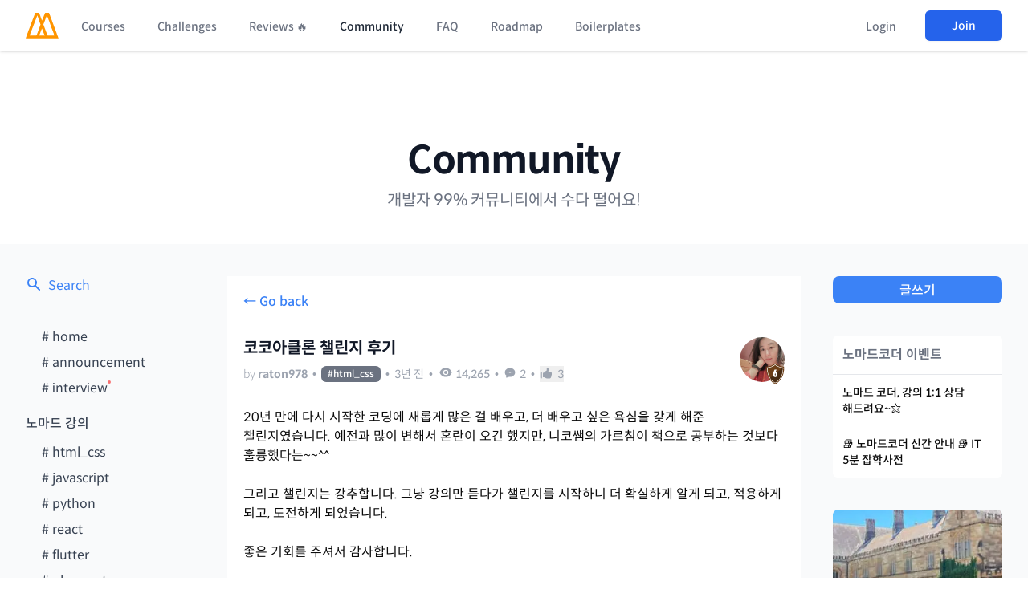

--- FILE ---
content_type: text/html; charset=utf-8
request_url: https://nomadcoders.co/community/thread/4859
body_size: 8931
content:
<!DOCTYPE html><html lang="ko"><head><link rel="shortcut icon" sizes="16x16 32x32 64x64" href="/m.png"/><title>코코아클론 챌린지 후기 – 노마드 코더 Nomad Coders</title><meta name="viewport" content="width=device-width, initial-scale=1"/><meta name="description" content="Post on 노마드 코더 Community"/><meta property="og:title" content="코코아클론 챌린지 후기 – 노마드 코더 Nomad Coders"/><meta property="og:type" content="website"/><meta property="og:url" content="https://nomadcoders.co/community/thread/4859"/><meta property="og:image" content="https://d1telmomo28umc.cloudfront.net/media/seo/community.jpg"/><meta property="og:description" content="Post on 노마드 코더 Community"/><meta property="og:site_name" content="Nomad Coders"/><meta property="og:locale" content="ko_KR"/><meta property="og:image:width" content="1200"/><meta property="og:image:height" content="630"/><meta property="fb:admins" content="2366600330252017"/><meta charSet="utf-8"/><meta name="robots" content="index, follow"/><meta name="twitter:title" content="코코아클론 챌린지 후기 – 노마드 코더 Nomad Coders"/><meta name="twitter:description" content="Post on 노마드 코더 Community"/><meta name="twitter:image" content="community"/><meta name="naver-site-verification" content="202966525a961e258ded0fcc0042857cea6d15f3"/><meta name="next-head-count" content="20"/><link rel="stylesheet" href="https://cdn.jsdelivr.net/npm/hack-font@3.3.0/build/web/hack-subset.css"/><link rel="stylesheet" href="/SpoqaHanSansNeo.css"/><link rel="preload" href="/_next/static/css/221fc63b83b344d6.css" as="style"/><link rel="stylesheet" href="/_next/static/css/221fc63b83b344d6.css" data-n-g=""/><noscript data-n-css=""></noscript><script defer="" nomodule="" src="/_next/static/chunks/polyfills-c67a75d1b6f99dc8.js"></script><script defer="" src="/_next/static/chunks/4152.721e35956fcdc22d.js"></script><script defer="" src="/_next/static/chunks/4371-672038c4c95dee2a.js"></script><script defer="" src="/_next/static/chunks/5717.02ac38afbb269d5d.js"></script><script defer="" src="/_next/static/chunks/4989-f2c09109d6aeb008.js"></script><script defer="" src="/_next/static/chunks/386.a255d1809d458005.js"></script><script defer="" src="/_next/static/chunks/6461.1341dcac529db5bf.js"></script><script defer="" src="/_next/static/chunks/3761.00aee58e4c691323.js"></script><script defer="" src="/_next/static/chunks/cb1608f2-3b98c98bbab134f1.js"></script><script defer="" src="/_next/static/chunks/36a89214-8aa67fb85074ecbc.js"></script><script defer="" src="/_next/static/chunks/2814-9fb58cf84a4654c3.js"></script><script defer="" src="/_next/static/chunks/10-89c39cea5fcb7bfd.js"></script><script defer="" src="/_next/static/chunks/4256.7cbd1786b0d5d4b0.js"></script><script defer="" src="/_next/static/chunks/8159-7a29399194247426.js"></script><script defer="" src="/_next/static/chunks/5295-bbbb70912b60d9d5.js"></script><script defer="" src="/_next/static/chunks/8311.6bee7000281383e8.js"></script><script src="/_next/static/chunks/webpack-25074e844d5b3dbd.js" defer=""></script><script src="/_next/static/chunks/framework-67377821ad5cb03e.js" defer=""></script><script src="/_next/static/chunks/main-a6b41ede58979891.js" defer=""></script><script src="/_next/static/chunks/pages/_app-30c876f4f3f3209c.js" defer=""></script><script src="/_next/static/chunks/5512-c3cad92a1b237110.js" defer=""></script><script src="/_next/static/chunks/1641-2b18f7bd5650a6d7.js" defer=""></script><script src="/_next/static/chunks/4141-f4b0d1f467a33cac.js" defer=""></script><script src="/_next/static/chunks/2283-8005001072e6f09b.js" defer=""></script><script src="/_next/static/chunks/5063-351868df4632f2e8.js" defer=""></script><script src="/_next/static/chunks/pages/community/thread/%5Bid%5D-e1c1a85055a5505c.js" defer=""></script><script src="/_next/static/s7bQZiifMpP9lEd9trJ-R/_buildManifest.js" defer=""></script><script src="/_next/static/s7bQZiifMpP9lEd9trJ-R/_ssgManifest.js" defer=""></script><style id="__jsx-5bfb2d1f17f541a8">body{padding-top:64px}</style><style data-styled="" data-styled-version="5.3.11">.udIhO::-webkit-input-placeholder{font-size:16px;}/*!sc*/
.udIhO::-moz-placeholder{font-size:16px;}/*!sc*/
.udIhO:-ms-input-placeholder{font-size:16px;}/*!sc*/
.udIhO::placeholder{font-size:16px;}/*!sc*/
data-styled.g1[id="sc-97797a5b-0"]{content:"udIhO,"}/*!sc*/
</style></head><body><div id="__next"><script src="/theme.js"></script><header style="z-index:9999" class=" w-full bg-white shadow dark:bg-gray-800 fixed top-0 "><nav><div class="mx-auto max-w-7xl px-2 sm:px-6 lg:px-8"><div class="relative flex h-16 justify-between"><div class="absolute inset-y-0 left-0 flex items-center sm:hidden"><button class="inline-flex items-center justify-center rounded-md p-2 text-gray-400 transition duration-150 ease-in-out hover:bg-gray-100 hover:text-gray-500 focus:bg-gray-100 focus:text-gray-500 focus:outline-none dark:hover:bg-gray-600 dark:hover:text-gray-400 dark:focus:bg-gray-600 dark:focus:text-gray-400"><svg class="h-6 w-6" stroke="currentColor" fill="none" viewBox="0 0 24 24"><path class="inline-flex" stroke-linecap="round" stroke-linejoin="round" stroke-width="2" d="M4 6h16M4 12h16M4 18h16"></path><path class="hidden" stroke-linecap="round" stroke-linejoin="round" stroke-width="2" d="M6 18L18 6M6 6l12 12"></path></svg></button></div><div class="flex flex-1 items-center justify-center sm:items-stretch sm:justify-start"><div class="flex flex-shrink-0 items-center"><a href="/"><img class="block h-8 w-auto lg:hidden" src="/m.svg" alt=""/><img class="hidden h-8 w-auto lg:block" src="/m.svg" alt=""/></a></div><div class="hidden sm:ml-6 sm:flex"><a class="false inline-flex items-center border-b-2 border-transparent px-1 pt-1 text-sm font-medium leading-5 transition duration-150 ease-in-out focus:outline-none text-gray-500 hover:text-gray-700 dark:text-gray-400 dark:hover:text-gray-200 " href="/courses">Courses</a><a class="ml-8 inline-flex items-center border-b-2 border-transparent px-1 pt-1 text-sm font-medium leading-5 transition duration-150 ease-in-out focus:outline-none text-gray-500 hover:text-gray-700 dark:text-gray-400 dark:hover:text-gray-200 " href="/challenges">Challenges</a><a class="ml-8 inline-flex items-center border-b-2 border-transparent px-1 pt-1 text-sm font-medium leading-5 transition duration-150 ease-in-out focus:outline-none text-gray-500 hover:text-gray-700 dark:text-gray-400 dark:hover:text-gray-200 " href="/reviews">Reviews 🔥</a><a class="ml-8 inline-flex items-center border-b-2 border-transparent px-1 pt-1 text-sm font-medium leading-5 transition duration-150 ease-in-out focus:outline-none text-gray-800 dark:text-white " href="/community">Community</a><a class="ml-8 inline-flex items-center border-b-2 border-transparent px-1 pt-1 text-sm font-medium leading-5 transition duration-150 ease-in-out focus:outline-none text-gray-500 hover:text-gray-700 dark:text-gray-400 dark:hover:text-gray-200 " href="/faq">FAQ</a><a class="ml-8 inline-flex items-center border-b-2 border-transparent px-1 pt-1 text-sm font-medium leading-5 transition duration-150 ease-in-out focus:outline-none text-gray-500 hover:text-gray-700 dark:text-gray-400 dark:hover:text-gray-200 " href="/roadmap">Roadmap</a><a class="ml-8 inline-flex items-center border-b-2 border-transparent px-1 pt-1 text-sm font-medium leading-5 transition duration-150 ease-in-out focus:outline-none text-gray-500 hover:text-gray-700 dark:text-gray-400 dark:hover:text-gray-200 " href="/supaplate">Boilerplates</a></div></div><div class="absolute inset-y-0 right-0 flex items-center pr-2 sm:static sm:inset-auto sm:ml-6 sm:pr-0"><div class="relative ml-3 flex items-center"><div><button class="flex rounded-full border-2 border-transparent text-sm text-gray-400 transition duration-150 ease-in-out focus:border-gray-300 focus:outline-none dark:focus:border-gray-500"><span class="inline-block h-8 w-8 overflow-hidden rounded-full bg-gray-100 dark:bg-gray-600"><svg class="h-full w-full" fill="currentColor" viewBox="0 0 24 24"><path d="M24 20.993V24H0v-2.996A14.977 14.977 0 0112.004 15c4.904 0 9.26 2.354 11.996 5.993zM16.002 8.999a4 4 0 11-8 0 4 4 0 018 0z"></path></svg></span></button></div></div></div></div></div><div class="hidden sm:hidden"><div class="pb-4 pt-2"><a class="mt-5 block border-l-4 border-transparent py-2 pl-3 pr-4 text-base font-medium text-gray-600 transition duration-150 ease-in-out hover:border-gray-300 hover:bg-gray-300 hover:text-gray-800 focus:border-gray-300 focus:bg-gray-50 focus:text-gray-800 focus:outline-none dark:text-gray-400 dark:hover:bg-gray-600 dark:hover:text-gray-200" href="/courses">Courses</a><a class="mt-5 block border-l-4 border-transparent py-2 pl-3 pr-4 text-base font-medium text-gray-600 transition duration-150 ease-in-out hover:border-gray-300 hover:bg-gray-300 hover:text-gray-800 focus:border-gray-300 focus:bg-gray-50 focus:text-gray-800 focus:outline-none dark:text-gray-400 dark:hover:bg-gray-600 dark:hover:text-gray-200" href="/challenges">Challenges</a><a class="mt-5 block border-l-4 border-transparent py-2 pl-3 pr-4 text-base font-medium text-gray-600 transition duration-150 ease-in-out hover:border-gray-300 hover:bg-gray-300 hover:text-gray-800 focus:border-gray-300 focus:bg-gray-50 focus:text-gray-800 focus:outline-none dark:text-gray-400 dark:hover:bg-gray-600 dark:hover:text-gray-200" href="/reviews">Reviews 🔥</a><a class="mt-5 block border-l-4 border-transparent py-2 pl-3 pr-4 text-base font-medium text-gray-600 transition duration-150 ease-in-out hover:border-gray-300 hover:bg-gray-300 hover:text-gray-800 focus:border-gray-300 focus:bg-gray-50 focus:text-gray-800 focus:outline-none dark:text-gray-400 dark:hover:bg-gray-600 dark:hover:text-gray-200" href="/community">Community</a><a class="mt-5 block border-l-4 border-transparent py-2 pl-3 pr-4 text-base font-medium text-gray-600 transition duration-150 ease-in-out hover:border-gray-300 hover:bg-gray-300 hover:text-gray-800 focus:border-gray-300 focus:bg-gray-50 focus:text-gray-800 focus:outline-none dark:text-gray-400 dark:hover:bg-gray-600 dark:hover:text-gray-200" href="/faq">FAQ</a><a class="mt-5 block border-l-4 border-transparent py-2 pl-3 pr-4 text-base font-medium text-gray-600 transition duration-150 ease-in-out hover:border-gray-300 hover:bg-gray-300 hover:text-gray-800 focus:border-gray-300 focus:bg-gray-50 focus:text-gray-800 focus:outline-none dark:text-gray-400 dark:hover:bg-gray-600 dark:hover:text-gray-200" href="/roadmap">Roadmap</a><a class="mt-5 block border-l-4 border-transparent py-2 pl-3 pr-4 text-base font-medium text-gray-600 transition duration-150 ease-in-out hover:border-gray-300 hover:bg-gray-300 hover:text-gray-800 focus:border-gray-300 focus:bg-gray-50 focus:text-gray-800 focus:outline-none dark:text-gray-400 dark:hover:bg-gray-600 dark:hover:text-gray-200" href="/supaplate">Boilerplates</a></div></div></nav></header><div class="pt-10 sm:pt-12 md:pt-16 lg:pt-20 xl:pt-28"><div class="mb-5 flex flex-col items-center md:mb-10"><a class="text-center text-5xl font-semibold leading-tight tracking-tight text-gray-900 dark:text-white sm:leading-none" href="/community">Community</a><p class="mt-3 text-center text-base text-gray-500 dark:text-gray-300 sm:mx-auto sm:mt-3 sm:text-lg md:text-xl lg:mx-0">개발자 99% 커뮤니티에서 수다 떨어요!</p></div><div class="block bg-gray-50 dark:bg-gray-900" style="min-height:50vh"><div class="mx-auto w-full max-w-screen-xl px-4 sm:px-6 lg:px-8"><div class="grid grid-cols-1 items-start gap-10 py-10 md:grid-cols-5"><div class="order-3 w-full flex-col lg:order-1 lg:flex"><a class="flex text-blue-500 transition-colors dark:text-gray-300 dark:hover:text-white" href="/community/search"><svg class="mr-2 h-5 w-5" fill="currentColor" viewBox="0 0 20 20" xmlns="http://www.w3.org/2000/svg"><path fill-rule="evenodd" d="M8 4a4 4 0 100 8 4 4 0 000-8zM2 8a6 6 0 1110.89 3.476l4.817 4.817a1 1 0 01-1.414 1.414l-4.816-4.816A6 6 0 012 8z" clip-rule="evenodd"></path></svg>Search</a><div class="mt-10 flex flex-col pl-5 text-gray-700 dark:text-gray-400"><div class="relative mb-2 flex items-start"><a class="transition-colors hover:text-gray-500 dark:hover:text-white " href="/community"># <!-- -->home</a></div><div class="relative mb-2 flex items-start"><a class="transition-colors hover:text-gray-500 dark:hover:text-white " href="/community/announcement"># <!-- -->announcement</a></div><div class="relative mb-2 flex items-start"><a class="transition-colors hover:text-gray-500 dark:hover:text-white " href="/community/interview"># <!-- -->interview</a></div><span class="my-3 -ml-5 block font-medium dark:text-gray-500">노마드 강의</span><div class="relative mb-2 flex items-start"><a class="transition-colors hover:text-gray-500 dark:hover:text-white " href="/community/html_css"># <!-- -->html_css</a></div><div class="relative mb-2 flex items-start"><a class="transition-colors hover:text-gray-500 dark:hover:text-white " href="/community/javascript"># <!-- -->javascript</a></div><div class="relative mb-2 flex items-start"><a class="transition-colors hover:text-gray-500 dark:hover:text-white " href="/community/python"># <!-- -->python</a></div><div class="relative mb-2 flex items-start"><a class="transition-colors hover:text-gray-500 dark:hover:text-white " href="/community/react"># <!-- -->react</a></div><div class="relative mb-2 flex items-start"><a class="transition-colors hover:text-gray-500 dark:hover:text-white " href="/community/flutter"># <!-- -->flutter</a></div><div class="relative mb-2 flex items-start"><a class="transition-colors hover:text-gray-500 dark:hover:text-white " href="/community/uber_eats"># <!-- -->uber_eats</a></div><div class="relative mb-2 flex items-start"><a class="transition-colors hover:text-gray-500 dark:hover:text-white " href="/community/instaclone"># <!-- -->instaclone</a></div><div class="relative mb-2 flex items-start"><a class="transition-colors hover:text-gray-500 dark:hover:text-white " href="/community/carrot_market"># <!-- -->carrot_market</a></div><span class="my-3 -ml-5 block font-medium dark:text-gray-500">프로젝트</span><div class="relative mb-2 flex items-start"><a class="transition-colors hover:text-gray-500 dark:hover:text-white " href="/community/side_projects"># <!-- -->side_projects</a></div><div class="relative mb-2 flex items-start"><a class="transition-colors hover:text-gray-500 dark:hover:text-white " href="/community/jobs_scraper"># <!-- -->jobs_scraper</a></div><div class="relative mb-2 flex items-start"><a class="transition-colors hover:text-gray-500 dark:hover:text-white " href="/community/zoom_clone"># <!-- -->zoom_clone</a></div><div class="relative mb-2 flex items-start"><a class="transition-colors hover:text-gray-500 dark:hover:text-white " href="/community/mobile_app"># <!-- -->mobile_app</a></div><div class="relative mb-2 flex items-start"><a class="transition-colors hover:text-gray-500 dark:hover:text-white " href="/community/twitter_clone"># <!-- -->twitter_clone</a></div><div class="relative mb-2 flex items-start"><a class="transition-colors hover:text-gray-500 dark:hover:text-white " href="/community/portfolio"># <!-- -->portfolio</a></div><div class="relative mb-2 flex items-start"><a class="transition-colors hover:text-gray-500 dark:hover:text-white " href="/community/mbti"># <!-- -->mbti</a></div><div class="relative mb-2 flex items-start"><a class="transition-colors hover:text-gray-500 dark:hover:text-white " href="/community/to_do_list"># <!-- -->to_do_list</a></div><div class="relative mb-2 flex items-start"><a class="transition-colors hover:text-gray-500 dark:hover:text-white " href="/community/music_player"># <!-- -->music_player</a></div><span class="my-3 -ml-5 block font-medium dark:text-gray-500">잡담 &amp; 꿀팁</span><div class="relative mb-2 flex items-start"><a class="transition-colors hover:text-gray-500 dark:hover:text-white " href="/community/bla-bla"># <!-- -->bla-bla</a></div><div class="relative mb-2 flex items-start"><a class="transition-colors hover:text-gray-500 dark:hover:text-white " href="/community/jobs"># <!-- -->jobs</a></div><div class="relative mb-2 flex items-start"><a class="transition-colors hover:text-gray-500 dark:hover:text-white " href="/community/tips"># <!-- -->tips</a></div><div class="relative mb-2 flex items-start"><a class="transition-colors hover:text-gray-500 dark:hover:text-white " href="/community/ssul"># <!-- -->ssul</a></div><div class="relative mb-2 flex items-start"><a class="transition-colors hover:text-gray-500 dark:hover:text-white " href="/community/ask"># <!-- -->ask</a></div><div class="relative mb-2 flex items-start"><a class="transition-colors hover:text-gray-500 dark:hover:text-white " href="/community/book_club"># <!-- -->book_club</a></div><div class="relative mb-2 flex items-start"><a class="transition-colors hover:text-gray-500 dark:hover:text-white " href="/community/clean_code"># <!-- -->clean_code</a></div></div></div><div class="md:col-span-3 order-1 lg:order-2"><div style="min-height:50vh"><div class="bg-white dark:bg-gray-800 border-b border-gray-200 p-5 dark:border-gray-500 "><span class="mb-8 block w-full cursor-pointer font-medium text-blue-500 transition-colors hover:underline dark:text-gray-400 dark:hover:text-white">← Go back</span><div class="flex items-start justify-between"><div class="w-full overflow-hidden"><div class="flex text-lg font-semibold leading-6 text-gray-900 dark:text-white md:text-xl"><h1>코코아클론 챌린지 후기</h1></div><div class="mt-2 flex flex-wrap items-center text-sm font-light text-gray-400 dark:text-gray-400"><div class="md:mr-0">by<!-- --> <a class="font-semibold transition-colors dark:hover:text-white" href="/users/raton978">raton978</a></div><span class="mx-1.5 block">•</span><a class="rounded-md bg-gray-500 px-2 py-0.5 text-xs font-medium text-white dark:bg-gray-700" href="/community/html_css">#<!-- -->html_css</a><span class="mx-1.5 block">•</span><div class="font-normal">3년 전</div><span class="mx-1.5">•</span><div class="flex"><svg class="mx-0.5 mr-1 h-4 w-4 text-lg" fill="currentColor" viewBox="0 0 20 20" xmlns="http://www.w3.org/2000/svg" aria-hidden="true"><path d="M10 12.5a2.5 2.5 0 100-5 2.5 2.5 0 000 5z"></path><path clip-rule="evenodd" fill-rule="evenodd" d="M.664 10.59a1.651 1.651 0 010-1.186A10.004 10.004 0 0110 3c4.257 0 7.893 2.66 9.336 6.41.147.381.146.804 0 1.186A10.004 10.004 0 0110 17c-4.257 0-7.893-2.66-9.336-6.41zM14 10a4 4 0 11-8 0 4 4 0 018 0z"></path></svg><span class="font-medium">14,264</span></div><span class="mx-1.5">•</span><div class="flex"><svg fill="currentColor" class="mr-1 h-4 w-4" viewBox="0 0 20 20" xmlns="http://www.w3.org/2000/svg" aria-hidden="true"><path clip-rule="evenodd" fill-rule="evenodd" d="M10 3c-4.31 0-8 3.033-8 7 0 2.024.978 3.825 2.499 5.085a3.478 3.478 0 01-.522 1.756.75.75 0 00.584 1.143 5.976 5.976 0 003.936-1.108c.487.082.99.124 1.503.124 4.31 0 8-3.033 8-7s-3.69-7-8-7zm0 8a1 1 0 100-2 1 1 0 000 2zm-2-1a1 1 0 11-2 0 1 1 0 012 0zm5 1a1 1 0 100-2 1 1 0 000 2z"></path></svg><span class="text-sm font-normal">2</span></div><span class="mx-1.5">•</span><button class="flex cursor-pointer items-center "><svg fill="currentColor" class="mr-1.5 h-4 w-4" viewBox="0 0 20 20" xmlns="http://www.w3.org/2000/svg" aria-hidden="true"><path d="M1 8.25a1.25 1.25 0 112.5 0v7.5a1.25 1.25 0 11-2.5 0v-7.5zM11 3V1.7c0-.268.14-.526.395-.607A2 2 0 0114 3c0 .995-.182 1.948-.514 2.826-.204.54.166 1.174.744 1.174h2.52c1.243 0 2.261 1.01 2.146 2.247a23.864 23.864 0 01-1.341 5.974C17.153 16.323 16.072 17 14.9 17h-3.192a3 3 0 01-1.341-.317l-2.734-1.366A3 3 0 006.292 15H5V8h.963c.685 0 1.258-.483 1.612-1.068a4.011 4.011 0 012.166-1.73c.432-.143.853-.386 1.011-.814.16-.432.248-.9.248-1.388z"></path></svg><span class="text-sm font-normal">3</span></button></div></div><div class="flex flex-col items-center"><a href="/users/raton978" target="_blank"><div class="ml-5 hidden md:block md:w-14 relative"><img src="https://d1telmomo28umc.cloudfront.net/media/public/avatars/raton978-1651473061.jpg" class="w-full rounded-full"/><img src="/badges/shield_6.svg" class="absolute right-0 -mt-6 w-6 "/></div></a></div></div><div class="mt-5"><div class="md thread-detail community-post break-all dark:text-white" style="line-break:strict;word-break:keep-all"><div><p>20년 만에 다시 시작한 코딩에 새롭게 많은 걸 배우고, 더 배우고 싶은 욕심을 갖게 해준 챌린지였습니다. 예전과 많이 변해서 혼란이 오긴 했지만, 니코쌤의 가르침이 책으로 공부하는 것보다 훌륭했다는~~^^</p><p>그리고 챌린지는 강추합니다.  그냥 강의만 듣다가 챌린지를 시작하니 더 확실하게 알게 되고, 적용하게 되고, 도전하게 되었습니다.</p><p>좋은 기회를 주셔서 감사합니다.</p></div></div></div></div><form class="mb-10 mt-8 w-full"><textarea class="sc-97797a5b-0 udIhO mb-2 w-full resize-none rounded-md border border-gray-400 bg-white px-5 py-4 text-base dark:bg-gray-900 dark:text-white dark:focus:border-white" placeholder="Leave a comment..." name="payload" rows="10"></textarea><div class="flex justify-between md:justify-start"><button class="bg-blue-500 text-white dark:bg-white dark:text-gray-800 block w-9/12 rounded-lg py-2 text-center text-sm font-medium shadow-md md:w-3/12">Post</button></div></form><div class="my-8 flex items-center justify-between"><div class="font-medium text-gray-600 dark:text-white"><span>2<!-- --> <!-- -->comments</span></div></div><div class="mt-5 rounded-lg"></div><div class="mt-10 w-full text-center"></div></div></div><div class="-top-52 order-2 flex w-full flex-col md:sticky md:col-span-2 lg:order-3 lg:col-span-1"><a class="w-full rounded-lg bg-blue-500 py-1 pt-1.5 text-center font-medium text-white transition-colors hover:bg-blue-400 dark:border dark:border-gray-900 dark:bg-white dark:text-gray-900 dark:hover:border-white dark:hover:bg-gray-900 dark:hover:text-white" href="/community/post">글쓰기</a><div class="mt-10 flex flex-col rounded-md bg-white dark:bg-gray-800"><span class="border-b border-gray-200 px-3 py-3 font-bold text-gray-500 dark:border-gray-600 dark:text-white">노마드코더 이벤트</span><a style="line-break:strict;word-break:keep-all" class="px-3 py-3 text-sm font-medium transition-colors dark:text-white dark:hover:text-gray-400" href="/community/thread/4964">노마드 코더, 강의 1:1 상담 해드려요~️⭐️</a><a style="line-break:strict;word-break:keep-all" class="px-3 py-3 text-sm font-medium transition-colors dark:text-white dark:hover:text-gray-400" href="/community/thread/5832">📚 노마드코더 신간 안내 📚 IT 5분 잡학사전</a></div><div class="mt-10"></div><div class="mt-10 flex flex-col rounded-md bg-white dark:bg-gray-800"><a class="px-3 py-3 font-bold text-gray-500 transition-colors hover:text-gray-400 dark:text-white dark:hover:text-gray-400" href="/community/interview"># interview</a></div></div></div></div></div></div><footer class="mt-20 bg-white dark:bg-gray-800"><div class="mx-auto max-w-screen-xl px-4 py-12 sm:px-6 lg:px-8 lg:py-16"><div class="xl:grid xl:grid-cols-2 xl:gap-8"><div class="grid gap-14 lg:grid-cols-2"><div class="md:grid md:grid-cols-2 md:gap-8"><div class="col-span-2 text-xs text-gray-500 dark:text-gray-400"><h4 class="mb-4 text-sm font-semibold uppercase leading-5 tracking-wider text-gray-400 md:text-gray-300">Nomad Coders</h4>유한회사 노마드컴퍼니 <br/>대표: 박인 <br/>개인정보책임관리자: 박인 <br/>사업자번호: 301-88-01666 <br/>주소: 서울시 마포구 백범로 8, 532호 <br/>- <br/>원격평생교육원: 서울시 서부교육지원청(제2020-13호)<br/>통신판매업 신고번호: 2020-서울마포-1987<br/>이메일: help [@] nomadcoders.co<br/>전화번호: 02-6487-1130</div></div></div><div class="grid grid-cols-1 mt-20 lg:mt-0 lg:grid-cols-3 gap-8"><div><h4 class="text-sm font-semibold uppercase leading-5 tracking-wider text-gray-400 md:text-gray-300">Navigation</h4><ul class="mt-4"><li class="mt-4"><a class="text-base leading-6 text-gray-500 hover:text-gray-900 dark:text-gray-400 dark:hover:text-gray-300" href="/courses">Courses</a></li><li class="mt-4"><a class="text-base leading-6 text-gray-500 hover:text-gray-900 dark:text-gray-400 dark:hover:text-gray-300" href="/challenges">Challenges</a></li><li class="mt-4"><a class="text-base leading-6 text-gray-500 hover:text-gray-900 dark:text-gray-400 dark:hover:text-gray-300" href="/reviews">Reviews 🔥</a></li><li class="mt-4"><a class="text-base leading-6 text-gray-500 hover:text-gray-900 dark:text-gray-400 dark:hover:text-gray-300" href="/community">Community</a></li><li class="mt-4"><a class="text-base leading-6 text-gray-500 hover:text-gray-900 dark:text-gray-400 dark:hover:text-gray-300" href="/faq">FAQ</a></li><li class="mt-4"><a class="text-base leading-6 text-gray-500 hover:text-gray-900 dark:text-gray-400 dark:hover:text-gray-300" href="/roadmap">Roadmap</a></li><li class="mt-4"><a class="text-base leading-6 text-gray-500 hover:text-gray-900 dark:text-gray-400 dark:hover:text-gray-300" href="/supaplate">Boilerplates</a></li></ul></div><div><h4 class="text-sm font-semibold uppercase leading-5 tracking-wider text-gray-400 dark:text-gray-300">Legal</h4><ul class="mt-4"><li><a class="text-base leading-6 text-gray-500 hover:text-gray-900 dark:text-gray-400 dark:hover:text-gray-300" href="/policies/terms-and-conditions">이용약관</a></li><li class="mt-4"><a class="text-base leading-6 text-gray-500 hover:text-gray-900 dark:text-gray-400 dark:hover:text-gray-300" href="/policies/privacy-policy">개인정보취급방침</a></li><li class="mt-4"><a class="text-base leading-6 text-gray-500 hover:text-gray-900 dark:text-gray-400 dark:hover:text-gray-300" href="/policies/refund-policy">취소 및 환불정책</a></li></ul></div><div><h4 class="text-sm font-semibold uppercase leading-5 tracking-wider text-gray-400 dark:text-gray-300">Courses</h4><ul class="mt-4 space-y-4"><li><a class="text-base leading-6 text-gray-500 hover:text-gray-900 dark:text-gray-400 dark:hover:text-gray-300" href="/fullstack-gpt">Langchain 강의</a></li><li><a class="text-base leading-6 text-gray-500 hover:text-gray-900 dark:text-gray-400 dark:hover:text-gray-300" href="/maker-masterclass">Supabase 강의</a></li><li><a class="text-base leading-6 text-gray-500 hover:text-gray-900 dark:text-gray-400 dark:hover:text-gray-300" href="/nextjs-for-beginners">NextJS 무료 강의</a></li><li><a class="text-base leading-6 text-gray-500 hover:text-gray-900 dark:text-gray-400 dark:hover:text-gray-300" href="/react-native-for-beginners">React Native 무료 강의</a></li><li><a class="text-base leading-6 text-gray-500 hover:text-gray-900 dark:text-gray-400 dark:hover:text-gray-300" href="/flutter-for-beginners">Flutter 무료 강의</a></li><li><a class="text-base leading-6 text-gray-500 hover:text-gray-900 dark:text-gray-400 dark:hover:text-gray-300" href="/python-for-beginners">Python 무료 강의</a></li></ul></div></div></div><div class="mt-8 border-t border-gray-200 pt-8 dark:border-gray-400 md:flex md:items-center md:justify-between"><div class="flex flex-col items-center md:order-2 md:flex-row"><div class="order-1 grid grid-cols-4 gap-5 md:order-2"><a rel="noreferrer" href="https://www.instagram.com/nomad_coders/" target="_blank" class="block h-6 w-6 text-gray-400 hover:text-gray-500 dark:text-gray-400 dark:hover:text-gray-300"><span class="sr-only">Instagram</span><svg class="h-6 w-6" xmlns="http://www.w3.org/2000/svg" width="1em" height="1em" viewBox="0 0 24 24"><path fill="currentColor" d="M13.028 2c1.125.003 1.696.009 2.189.023l.194.007c.224.008.445.018.712.03c1.064.05 1.79.218 2.427.465c.66.254 1.216.598 1.772 1.153a4.9 4.9 0 0 1 1.153 1.772c.247.637.415 1.363.465 2.428c.012.266.022.487.03.712l.006.194c.015.492.021 1.063.023 2.188l.001.746v1.31a79 79 0 0 1-.023 2.188l-.006.194c-.008.225-.018.446-.03.712c-.05 1.065-.22 1.79-.466 2.428a4.9 4.9 0 0 1-1.153 1.772a4.9 4.9 0 0 1-1.772 1.153c-.637.247-1.363.415-2.427.465l-.712.03l-.194.006c-.493.014-1.064.021-2.189.023l-.746.001h-1.309a78 78 0 0 1-2.189-.023l-.194-.006a63 63 0 0 1-.712-.031c-1.064-.05-1.79-.218-2.428-.465a4.9 4.9 0 0 1-1.771-1.153a4.9 4.9 0 0 1-1.154-1.772c-.247-.637-.415-1.363-.465-2.428l-.03-.712l-.005-.194A79 79 0 0 1 2 13.028v-2.056a79 79 0 0 1 .022-2.188l.007-.194c.008-.225.018-.446.03-.712c.05-1.065.218-1.79.465-2.428A4.9 4.9 0 0 1 3.68 3.678a4.9 4.9 0 0 1 1.77-1.153c.638-.247 1.363-.415 2.428-.465c.266-.012.488-.022.712-.03l.194-.006a79 79 0 0 1 2.188-.023zM12 7a5 5 0 1 0 0 10a5 5 0 0 0 0-10m0 2a3 3 0 1 1 .001 6a3 3 0 0 1 0-6m5.25-3.5a1.25 1.25 0 0 0 0 2.5a1.25 1.25 0 0 0 0-2.5"></path></svg></a><a rel="noreferrer" href="https://www.youtube.com/channel/UCUpJs89fSBXNolQGOYKn0YQ" target="_blank" class="flex h-6 w-6 justify-center text-gray-400 hover:text-gray-500 dark:text-gray-400 dark:hover:text-gray-300"><span class="sr-only">Youtube</span><svg class="h-6 w-6" xmlns="http://www.w3.org/2000/svg" width="1em" height="1em" viewBox="0 0 24 24"><path fill="currentColor" d="M15.073 2.5c1.824 0 3.293 0 4.45.155c1.2.162 2.21.507 3.012 1.31c.803.802 1.148 1.813 1.31 3.013C24 8.134 24 9.603 24 11.427v1.146c0 1.824 0 3.293-.155 4.45c-.162 1.2-.507 2.21-1.31 3.012c-.802.803-1.812 1.148-3.013 1.31c-1.156.155-2.625.155-4.449.155H8.927c-1.824 0-3.293 0-4.45-.155c-1.2-.162-2.21-.507-3.013-1.31c-.802-.802-1.147-1.812-1.309-3.013C0 15.866 0 14.397 0 12.573v-1.146c0-1.824 0-3.293.155-4.45c.162-1.2.507-2.21 1.31-3.013c.802-.802 1.813-1.147 3.013-1.309C5.634 2.5 7.103 2.5 8.927 2.5zm1.426 9.501L9.3 7.832v8.338z"></path></svg></a><a rel="noreferrer" href="https://www.facebook.com/nomadcoders" target="_blank" class="block h-6 w-6 text-gray-400 hover:text-gray-500 dark:text-gray-400 dark:hover:text-gray-300"><span class="sr-only">Facebook</span><svg class="h-6 w-6" xmlns="http://www.w3.org/2000/svg" width="1em" height="1em" viewBox="0 0 24 24"><path d="M5 3h14a2 2 0 0 1 2 2v14a2 2 0 0 1-2 2H5a2 2 0 0 1-2-2V5a2 2 0 0 1 2-2m13 2h-2.5A3.5 3.5 0 0 0 12 8.5V11h-2v3h2v7h3v-7h3v-3h-3V9a1 1 0 0 1 1-1h2V5z" fill="currentColor"></path></svg></a><a rel="noreferrer" href="https://github.com/serranoarevalo" target="_blank" class="block h-6 w-6 text-gray-400 hover:text-gray-500 dark:text-gray-400 dark:hover:text-gray-300"><span class="sr-only">GitHub</span><svg class="h-6 w-6" xmlns="http://www.w3.org/2000/svg" width="1em" height="1em" viewBox="0 0 24 24"><path fill="currentColor" d="M12 2A10 10 0 0 0 2 12c0 4.42 2.87 8.17 6.84 9.5c.5.08.66-.23.66-.5v-1.69c-2.77.6-3.36-1.34-3.36-1.34c-.46-1.16-1.11-1.47-1.11-1.47c-.91-.62.07-.6.07-.6c1 .07 1.53 1.03 1.53 1.03c.87 1.52 2.34 1.07 2.91.83c.09-.65.35-1.09.63-1.34c-2.22-.25-4.55-1.11-4.55-4.92c0-1.11.38-2 1.03-2.71c-.1-.25-.45-1.29.1-2.64c0 0 .84-.27 2.75 1.02c.79-.22 1.65-.33 2.5-.33s1.71.11 2.5.33c1.91-1.29 2.75-1.02 2.75-1.02c.55 1.35.2 2.39.1 2.64c.65.71 1.03 1.6 1.03 2.71c0 3.82-2.34 4.66-4.57 4.91c.36.31.69.92.69 1.85V21c0 .27.16.59.67.5C19.14 20.16 22 16.42 22 12A10 10 0 0 0 12 2"></path></svg></a></div></div><p class="mt-8 text-center text-base leading-6 text-gray-400 md:order-1 md:mt-0 md:text-left">© 2017-<!-- -->2025<!-- --> Nomad Company. All rights reserved.</p></div><div class="mt-6 flex w-full justify-center"><button class="text-gray-400 transition-colors hover:text-gray-500 dark:text-gray-400 dark:hover:text-gray-200"><svg class="h-6 w-6" fill="currentColor" viewBox="0 0 20 20" xmlns="http://www.w3.org/2000/svg"><path d="M17.293 13.293A8 8 0 016.707 2.707a8.001 8.001 0 1010.586 10.586z"></path></svg></button></div></div></footer><script async="" src="https://www.googletagmanager.com/gtag/js?id=AW-604270696"></script><script>
                window.dataLayer = window.dataLayer || [];
                function gtag(){dataLayer.push(arguments);}
                gtag('js', new Date());
                gtag('config', 'AW-604270696');</script><script>(function(w,d,s,l,i){w[l]=w[l]||[];w[l].push({'gtm.start':
        new Date().getTime(),event:'gtm.js'});var f=d.getElementsByTagName(s)[0],
        j=d.createElement(s),dl=l!='dataLayer'?'&l='+l:'';j.async=true;j.src=
        'https://www.googletagmanager.com/gtm.js?id='+i+dl;f.parentNode.insertBefore(j,f);
        })(window,document,'script','dataLayer','GTM-5TT768Z');</script></div><script id="__NEXT_DATA__" type="application/json">{"props":{"pageProps":{"pk":"4859","__APOLLO_STATE__":{"user:raton978":{"__typename":"UserType","username":"raton978","avatar":"https://d1telmomo28umc.cloudfront.net/media/public/avatars/raton978-1651473061.jpg","tier":6,"amazing":false},"thread:4859":{"__typename":"ThreadType","id":"4859","user":{"__ref":"user:raton978"},"category":{"__typename":"CategoryType","name":"html_css"},"title":"코코아클론 챌린지 후기","isPinned":false,"totalVotes":3,"totalReplies":2,"isOwner":false,"isUpvoted":false,"created":"2022-05-02T06:10:14.665114+00:00","showing":true,"preview":"20년 만에 다시 시작한 코딩에 새롭게 많은 걸 배우고, 더 배우고 싶은 욕심을 갖게 해준 챌린지였습니다. 예전과 많이 변해서 혼란이 오긴 했지만, 니코쌤의 가르침이 책으로 공부하...","payload":"\u003cp\u003e20년 만에 다시 시작한 코딩에 새롭게 많은 걸 배우고, 더 배우고 싶은 욕심을 갖게 해준 챌린지였습니다. 예전과 많이 변해서 혼란이 오긴 했지만, 니코쌤의 가르침이 책으로 공부하는 것보다 훌륭했다는~~^^\u003c/p\u003e\u003cp\u003e그리고 챌린지는 강추합니다.  그냥 강의만 듣다가 챌린지를 시작하니 더 확실하게 알게 되고, 적용하게 되고, 도전하게 되었습니다.\u003c/p\u003e\u003cp\u003e좋은 기회를 주셔서 감사합니다.\u003c/p\u003e","views":14264},"ROOT_QUERY":{"__typename":"Query","thread({\"pk\":\"4859\"})":{"__ref":"thread:4859"}}}},"__N_SSG":true},"page":"/community/thread/[id]","query":{"id":"4859"},"buildId":"s7bQZiifMpP9lEd9trJ-R","isFallback":false,"dynamicIds":[84152,34371,95717,16461,3761,20010,15295],"gsp":true,"scriptLoader":[]}</script><script id="mcjs">
              !function(c,h,i,m,p){m=c.createElement(h),p=c.getElementsByTagName(h)[0],m.async=1,m.src=i,p.parentNode.insertBefore(m,p)}(document,"script","https://chimpstatic.com/mcjs-connected/js/users/a99b43453db5050f1f26b2744/a79f1416d426a25837b70ba6d.js");
            </script><script>
            !function(f,b,e,v,n,t,s)
            {if(f.fbq)return;n=f.fbq=function(){n.callMethod?
            n.callMethod.apply(n,arguments):n.queue.push(arguments)};
            if(!f._fbq)f._fbq=n;n.push=n;n.loaded=!0;n.version='2.0';
            n.queue=[];t=b.createElement(e);t.async=!0;
            t.src=v;s=b.getElementsByTagName(e)[0];
            s.parentNode.insertBefore(t,s)}(window, document,'script',
            'https://connect.facebook.net/en_US/fbevents.js');
            
          </script><noscript><img height="1" width="1" style="display:none" src="https://www.facebook.com/tr?id=1646468318926497&amp;ev=PageView&amp;noscript=1"/></noscript><script defer src="https://static.cloudflareinsights.com/beacon.min.js/vcd15cbe7772f49c399c6a5babf22c1241717689176015" integrity="sha512-ZpsOmlRQV6y907TI0dKBHq9Md29nnaEIPlkf84rnaERnq6zvWvPUqr2ft8M1aS28oN72PdrCzSjY4U6VaAw1EQ==" data-cf-beacon='{"version":"2024.11.0","token":"a3ebd700e75c45fca537082f3b2e6dd7","r":1,"server_timing":{"name":{"cfCacheStatus":true,"cfEdge":true,"cfExtPri":true,"cfL4":true,"cfOrigin":true,"cfSpeedBrain":true},"location_startswith":null}}' crossorigin="anonymous"></script>
</body></html>

--- FILE ---
content_type: text/html; charset=utf-8
request_url: https://nomadcoders.co/_next/data/s7bQZiifMpP9lEd9trJ-R/courses.json
body_size: 3677
content:
{"pageProps":{"__APOLLO_STATE__":{"BadgeType:2":{"__typename":"BadgeType","id":"2","name":"Javascript","image":"https://d1telmomo28umc.cloudfront.net/media/public/badges/JS.png"},"BadgeType:3":{"__typename":"BadgeType","id":"3","name":"Python","image":"https://d1telmomo28umc.cloudfront.net/media/public/badges/python_l9Src2C_CyOJ4MD.png"},"BadgeType:4":{"__typename":"BadgeType","id":"4","name":"HTML5","image":"https://d1telmomo28umc.cloudfront.net/media/public/badges/html5_1IJr1hb.png"},"BadgeType:5":{"__typename":"BadgeType","id":"5","name":"CSS3","image":"https://d1telmomo28umc.cloudfront.net/media/public/badges/css3.png"},"BadgeType:6":{"__typename":"BadgeType","id":"6","name":"NodeJS","image":"https://d1telmomo28umc.cloudfront.net/media/public/badges/JS_Node.png"},"BadgeType:7":{"__typename":"BadgeType","id":"7","name":"React","image":"https://d1telmomo28umc.cloudfront.net/media/public/badges/react_nPmZNtH.png"},"BadgeType:8":{"__typename":"BadgeType","id":"8","name":"GraphQL","image":"https://d1telmomo28umc.cloudfront.net/media/public/badges/Graph_QL.png"},"BadgeType:9":{"__typename":"BadgeType","id":"9","name":"Typescript","image":"https://d1telmomo28umc.cloudfront.net/media/public/badges/typescript_psOTuYC.png"},"BadgeType:10":{"__typename":"BadgeType","id":"10","name":"Go","image":"https://d1telmomo28umc.cloudfront.net/media/public/badges/goBadge.png"},"BadgeType:11":{"__typename":"BadgeType","id":"11","name":"Redux","image":"https://d1telmomo28umc.cloudfront.net/media/public/badges/reduxBadge.png"},"BadgeType:16":{"__typename":"BadgeType","id":"16","name":"Django","image":"https://d1telmomo28umc.cloudfront.net/media/public/badges/dj.png"},"BadgeType:17":{"__typename":"BadgeType","id":"17","name":"NestJS","image":"https://d1telmomo28umc.cloudfront.net/media/public/badges/nestjs_WuBub8W.png"},"BadgeType:18":{"__typename":"BadgeType","id":"18","name":"Firebase","image":"https://d1telmomo28umc.cloudfront.net/media/public/badges/firebase_HKdeSte.png"},"BadgeType:19":{"__typename":"BadgeType","id":"19","name":"React Native","image":"https://d1telmomo28umc.cloudfront.net/media/public/badges/React_Native_keMPfqD.png"},"BadgeType:21":{"__typename":"BadgeType","id":"21","name":"NextJS","image":"https://d1telmomo28umc.cloudfront.net/media/public/badges/next.png"},"BadgeType:22":{"__typename":"BadgeType","id":"22","name":"TailwindCSS","image":"https://d1telmomo28umc.cloudfront.net/media/public/badges/tailwindcss.png"},"BadgeType:29":{"__typename":"BadgeType","id":"29","name":"Dart","image":"https://d1telmomo28umc.cloudfront.net/media/public/badges/dart.png"},"BadgeType:30":{"__typename":"BadgeType","id":"30","name":"Flutter","image":"https://d1telmomo28umc.cloudfront.net/media/public/badges/flutter.png"},"BadgeType:35":{"__typename":"BadgeType","id":"35","name":"OpenAI","image":"https://d1telmomo28umc.cloudfront.net/media/public/badges/openai.png"},"BadgeType:36":{"__typename":"BadgeType","id":"36","name":"Streamlit","image":"https://d1telmomo28umc.cloudfront.net/media/public/badges/streamlit.png"},"BadgeType:37":{"__typename":"BadgeType","id":"37","name":"Langchain","image":"https://d1telmomo28umc.cloudfront.net/media/public/badges/langchain.png"},"BadgeType:39":{"__typename":"BadgeType","id":"39","name":"MySQL","image":"https://d1telmomo28umc.cloudfront.net/media/public/badges/mysql.png"},"BadgeType:40":{"__typename":"BadgeType","id":"40","name":"SQLite","image":"https://d1telmomo28umc.cloudfront.net/media/public/badges/sqlite.png"},"BadgeType:42":{"__typename":"BadgeType","id":"42","name":"PostgreSQL","image":"https://d1telmomo28umc.cloudfront.net/media/public/badges/postgresql.png"},"BadgeType:50":{"__typename":"BadgeType","id":"50","name":"Remix","image":"https://d1telmomo28umc.cloudfront.net/media/public/badges/remix-min_3rLTBur.png"},"BadgeType:51":{"__typename":"BadgeType","id":"51","name":"Supabase","image":"https://d1telmomo28umc.cloudfront.net/media/public/badges/supabase-min_yvYRI8J.png"},"BadgeType:53":{"__typename":"BadgeType","id":"53","name":"LangGraph","image":"https://d1telmomo28umc.cloudfront.net/media/public/badges/langgraph.png"},"BadgeType:54":{"__typename":"BadgeType","id":"54","name":"CrewAI","image":"https://d1telmomo28umc.cloudfront.net/media/public/badges/crewai.png"},"BadgeType:55":{"__typename":"BadgeType","id":"55","name":"Google ADK","image":"https://d1telmomo28umc.cloudfront.net/media/public/badges/adk.png"},"ROOT_QUERY":{"__typename":"Query","filterBadges":[{"__ref":"BadgeType:2"},{"__ref":"BadgeType:3"},{"__ref":"BadgeType:4"},{"__ref":"BadgeType:5"},{"__ref":"BadgeType:6"},{"__ref":"BadgeType:7"},{"__ref":"BadgeType:8"},{"__ref":"BadgeType:9"},{"__ref":"BadgeType:10"},{"__ref":"BadgeType:11"},{"__ref":"BadgeType:16"},{"__ref":"BadgeType:17"},{"__ref":"BadgeType:18"},{"__ref":"BadgeType:19"},{"__ref":"BadgeType:21"},{"__ref":"BadgeType:22"},{"__ref":"BadgeType:29"},{"__ref":"BadgeType:30"},{"__ref":"BadgeType:35"},{"__ref":"BadgeType:36"},{"__ref":"BadgeType:37"},{"__ref":"BadgeType:39"},{"__ref":"BadgeType:40"},{"__ref":"BadgeType:42"},{"__ref":"BadgeType:50"},{"__ref":"BadgeType:51"},{"__ref":"BadgeType:53"},{"__ref":"BadgeType:54"},{"__ref":"BadgeType:55"}],"courses({\"allCourses\":true})":[{"__ref":"course:ai-agents-masterclass"},{"__ref":"course:n8n-masterclass"},{"__ref":"course:maker-masterclass"},{"__ref":"course:wetube"},{"__ref":"course:kokoa-clone"},{"__ref":"course:tiktok-clone"},{"__ref":"course:carrot-market"},{"__ref":"course:sql-masterclass"},{"__ref":"course:fullstack-gpt"},{"__ref":"course:airbnb-clone"},{"__ref":"course:nextjs-for-beginners"},{"__ref":"course:nuber-eats"},{"__ref":"course:nomadcoin"},{"__ref":"course:noom"},{"__ref":"course:nwitter"},{"__ref":"course:react-native-masterclass"},{"__ref":"course:react-masterclass"},{"__ref":"course:css-layout-masterclass"},{"__ref":"course:javascript-for-beginners"},{"__ref":"course:python-for-beginners"},{"__ref":"course:react-for-beginners"},{"__ref":"course:react-native-for-beginners"},{"__ref":"course:dart-for-beginners"},{"__ref":"course:flutter-for-beginners"},{"__ref":"course:flutter-animations-masterclass"},{"__ref":"course:es6-once-and-for-all"},{"__ref":"course:nestjs-fundamentals"},{"__ref":"course:go-for-beginners"},{"__ref":"course:javascript-for-beginners-2"},{"__ref":"course:react-hooks-introduction"},{"__ref":"course:redux-for-beginners"},{"__ref":"course:gulp-for-beginners"},{"__ref":"course:typescript-for-beginners"},{"__ref":"course:graphql-for-beginners"},{"__ref":"course:react-graphql-for-beginners"},{"__ref":"course:windows-setup-for-developers"},{"__ref":"course:selenium-for-beginners"},{"__ref":"course:data-viz-for-beginners"},{"__ref":"course:git-for-beginners"}]},"course:ai-agents-masterclass":{"__typename":"CourseType","name":"AI Agents 마스터클래스","progress":0,"progressLectures":153,"isEnrolled":false,"isFree":false,"isReward":false,"isComingSoon":false,"slug":"ai-agents-masterclass","thumbnail":"https://d1telmomo28umc.cloudfront.net/media/public/thumbnails/ai-agent-masterclass-thumbnail.jpg","subtitleOne":"에이전트 정복을 위한 단 하나의 강의","subtitleTwo":"","promptChallenge":false,"challengeInfo":"","level":{"__typename":"LevelType","name":"중급","color":"yellow"},"badges":[{"__ref":"BadgeType:53"},{"__ref":"BadgeType:54"},{"__ref":"BadgeType:55"}]},"course:n8n-masterclass":{"__typename":"CourseType","name":"n8n 마스터클래스","progress":0,"progressLectures":45,"isEnrolled":false,"isFree":false,"isReward":false,"isComingSoon":false,"slug":"n8n-masterclass","thumbnail":"https://d1telmomo28umc.cloudfront.net/media/public/thumbnails/n8n-masterclass_LVVsP6d.jpg","subtitleOne":"실전에서 바로 쓰는 n8n 자동화","subtitleTwo":"","promptChallenge":false,"challengeInfo":"","level":{"__typename":"LevelType","name":"초급","color":"green"},"badges":[]},"course:maker-masterclass":{"__typename":"CourseType","name":"Maker 마스터클래스","progress":0,"progressLectures":172,"isEnrolled":false,"isFree":false,"isReward":false,"isComingSoon":false,"slug":"maker-masterclass","thumbnail":"https://d1telmomo28umc.cloudfront.net/media/public/thumbnails/maker-masterclass-min.jpg","subtitleOne":"이제는 1인 개발자의 시대입니다","subtitleTwo":"","promptChallenge":false,"challengeInfo":"maker-club:6주 완성반","level":{"__typename":"LevelType","name":"중급","color":"yellow"},"badges":[{"__ref":"BadgeType:50"},{"__ref":"BadgeType:51"}]},"course:wetube":{"__typename":"CourseType","name":"[풀스택] 유튜브 클론코딩","progress":0,"progressLectures":182,"isEnrolled":false,"isFree":false,"isReward":false,"isComingSoon":false,"slug":"wetube","thumbnail":"https://d1telmomo28umc.cloudfront.net/media/public/avatars/ytThumbnail_rtMv4Du.jpg","subtitleOne":"유튜브 백엔드 + 프런트엔드 + 배포","subtitleTwo":"","promptChallenge":false,"challengeInfo":"wetube-challenge:6주 완성반","level":{"__typename":"LevelType","name":"초급","color":"green"},"badges":[{"__ref":"BadgeType:2"},{"__ref":"BadgeType:6"}]},"course:kokoa-clone":{"__typename":"CourseType","name":"코코아톡 클론코딩","progress":0,"progressLectures":97,"isEnrolled":false,"isFree":false,"isReward":false,"isComingSoon":false,"slug":"kokoa-clone","thumbnail":"https://d1telmomo28umc.cloudfront.net/media/public/avatars/kokoaThumbnail_h8OxaLt_WUzjUct.jpg","subtitleOne":"HTML, CSS, Github","subtitleTwo":"","promptChallenge":false,"challengeInfo":"kokoa-challenge:2주 완성반","level":{"__typename":"LevelType","name":"초급","color":"green"},"badges":[{"__ref":"BadgeType:4"},{"__ref":"BadgeType:5"}]},"course:tiktok-clone":{"__typename":"CourseType","name":"틱톡 클론코딩","progress":0,"progressLectures":206,"isEnrolled":false,"isFree":false,"isReward":false,"isComingSoon":false,"slug":"tiktok-clone","thumbnail":"https://d1telmomo28umc.cloudfront.net/media/public/thumbnails/tiktok-clone.jpeg","subtitleOne":"Flutter, Firebase, Dart","subtitleTwo":"","promptChallenge":false,"challengeInfo":"tiktok-challenge:6주 완성반","level":{"__typename":"LevelType","name":"중급","color":"yellow"},"badges":[{"__ref":"BadgeType:18"},{"__ref":"BadgeType:29"},{"__ref":"BadgeType:30"}]},"course:carrot-market":{"__typename":"CourseType","name":"[풀스택] 캐럿마켓 클론코딩","progress":0,"progressLectures":160,"isEnrolled":false,"isFree":false,"isReward":false,"isComingSoon":false,"slug":"carrot-market","thumbnail":"https://d1telmomo28umc.cloudfront.net/media/public/thumbnails/carrot-market_046b7EX.jpg","subtitleOne":"NextJS, Tailwind, Prisma, Supabase","subtitleTwo":"","promptChallenge":false,"challengeInfo":"carrot-challenge:4주 완성반","level":{"__typename":"LevelType","name":"중급","color":"yellow"},"badges":[{"__ref":"BadgeType:21"},{"__ref":"BadgeType:22"}]},"BadgeType:41":{"__typename":"BadgeType","id":"41"},"course:sql-masterclass":{"__typename":"CourseType","name":"SQL 마스터클래스","progress":0,"progressLectures":163,"isEnrolled":false,"isFree":false,"isReward":false,"isComingSoon":false,"slug":"sql-masterclass","thumbnail":"https://d1telmomo28umc.cloudfront.net/media/public/thumbnails/sql-masterclass-min_CJJ6hvN.jpeg","subtitleOne":"SQLite, MySQL, PostgreSQL, MongoDB, Redis","subtitleTwo":"","promptChallenge":false,"challengeInfo":"sql-challenge:2주 완성반","level":{"__typename":"LevelType","name":"초급","color":"green"},"badges":[{"__ref":"BadgeType:39"},{"__ref":"BadgeType:40"},{"__ref":"BadgeType:41"},{"__ref":"BadgeType:42"}]},"course:fullstack-gpt":{"__typename":"CourseType","name":"풀스택 GPT","progress":0,"progressLectures":134,"isEnrolled":false,"isFree":false,"isReward":false,"isComingSoon":false,"slug":"fullstack-gpt","thumbnail":"https://d1telmomo28umc.cloudfront.net/media/public/thumbnails/thumbnail.jpg","subtitleOne":"랭체인으로 AI 웹 서비스 만들기","subtitleTwo":"","promptChallenge":false,"challengeInfo":"gpt-challenge:3주 완성반","level":{"__typename":"LevelType","name":"초급","color":"green"},"badges":[{"__ref":"BadgeType:3"},{"__ref":"BadgeType:35"},{"__ref":"BadgeType:36"},{"__ref":"BadgeType:37"}]},"course:airbnb-clone":{"__typename":"CourseType","name":"[풀스택] 에어비앤비 클론코딩","progress":0,"progressLectures":192,"isEnrolled":false,"isFree":false,"isReward":false,"isComingSoon":false,"slug":"airbnb-clone","thumbnail":"https://d1telmomo28umc.cloudfront.net/media/public/thumbnails/airbnb-clone-min.jpeg","subtitleOne":"에어비앤비 백엔드 + 프런트엔드 + 배포","subtitleTwo":"","promptChallenge":false,"challengeInfo":"airbnb-challenge:4주 완성반","level":{"__typename":"LevelType","name":"중급","color":"yellow"},"badges":[{"__ref":"BadgeType:3"},{"__ref":"BadgeType:16"}]},"course:nextjs-for-beginners":{"__typename":"CourseType","name":"Next.js 시작하기","progress":0,"progressLectures":53,"isEnrolled":false,"isFree":true,"isReward":false,"isComingSoon":false,"slug":"nextjs-for-beginners","thumbnail":"https://d1telmomo28umc.cloudfront.net/media/public/thumbnails/nextjs.jpeg","subtitleOne":"NextJS for Beginners","subtitleTwo":"","promptChallenge":false,"challengeInfo":"","level":{"__typename":"LevelType","name":"중급","color":"yellow"},"badges":[{"__ref":"BadgeType:21"}]},"course:nuber-eats":{"__typename":"CourseType","name":"[풀스택] 우버 이츠 클론코딩","progress":0,"progressLectures":265,"isEnrolled":false,"isFree":false,"isReward":false,"isComingSoon":false,"slug":"nuber-eats","thumbnail":"https://d1telmomo28umc.cloudfront.net/media/public/thumbnails/eats.jpg","subtitleOne":"우버이츠 백엔드 + 프런트엔드 + 결제","subtitleTwo":"","promptChallenge":false,"challengeInfo":"nuber-eats-challenge:6주 완성반","level":{"__typename":"LevelType","name":"고급","color":"blue"},"badges":[{"__ref":"BadgeType:7"},{"__ref":"BadgeType:8"},{"__ref":"BadgeType:9"},{"__ref":"BadgeType:17"},{"__ref":"BadgeType:22"}]},"course:nomadcoin":{"__typename":"CourseType","name":"노마드 코인","progress":0,"progressLectures":136,"isEnrolled":false,"isFree":false,"isReward":false,"isComingSoon":false,"slug":"nomadcoin","thumbnail":"https://d1telmomo28umc.cloudfront.net/media/public/thumbnails/nomadcoin.jpeg","subtitleOne":"Go로 암호화폐 만들기","subtitleTwo":"","promptChallenge":false,"challengeInfo":"","level":{"__typename":"LevelType","name":"중급","color":"yellow"},"badges":[{"__ref":"BadgeType:10"}]},"course:noom":{"__typename":"CourseType","name":"줌 클론코딩","progress":0,"progressLectures":41,"isEnrolled":false,"isFree":true,"isReward":false,"isComingSoon":false,"slug":"noom","thumbnail":"https://d1telmomo28umc.cloudfront.net/media/public/thumbnails/mini-zoom-min.jpeg","subtitleOne":"WebSockets, SocketIO, WebRTC","subtitleTwo":"","promptChallenge":false,"challengeInfo":"noom-challenge:1주 완성반","level":{"__typename":"LevelType","name":"초급","color":"green"},"badges":[{"__ref":"BadgeType:6"}]},"course:nwitter":{"__typename":"CourseType","name":"트위터 클론코딩","progress":0,"progressLectures":30,"isEnrolled":false,"isFree":true,"isReward":false,"isComingSoon":false,"slug":"nwitter","thumbnail":"https://d1telmomo28umc.cloudfront.net/media/public/thumbnails/nwitter.jpeg","subtitleOne":"React Firebase for Beginners","subtitleTwo":"","promptChallenge":false,"challengeInfo":"","level":{"__typename":"LevelType","name":"중급","color":"yellow"},"badges":[{"__ref":"BadgeType:2"},{"__ref":"BadgeType:7"},{"__ref":"BadgeType:18"}]},"course:react-native-masterclass":{"__typename":"CourseType","name":"React Native 마스터클래스","progress":0,"progressLectures":95,"isEnrolled":false,"isFree":false,"isReward":false,"isComingSoon":false,"slug":"react-native-masterclass","thumbnail":"https://d1telmomo28umc.cloudfront.net/media/public/thumbnails/react-native-masterclass_b4UTzOm.jpeg","subtitleOne":"Navigation, React Query, Animated, Realm","subtitleTwo":"","promptChallenge":false,"challengeInfo":"react-native-challenge:2주 완성반","level":{"__typename":"LevelType","name":"중급","color":"yellow"},"badges":[{"__ref":"BadgeType:19"}]},"course:react-masterclass":{"__typename":"CourseType","name":"React JS 마스터클래스","progress":0,"progressLectures":136,"isEnrolled":false,"isFree":false,"isReward":false,"isComingSoon":false,"slug":"react-masterclass","thumbnail":"https://d1telmomo28umc.cloudfront.net/media/public/thumbnails/Final_ReactJS_Masterclass.jpeg","subtitleOne":"Typescript, Recoil, Framer Motion, Gatsby","subtitleTwo":"","promptChallenge":false,"challengeInfo":"reactjs-challenge:2주 완성반","level":{"__typename":"LevelType","name":"중급","color":"yellow"},"badges":[{"__ref":"BadgeType:7"}]},"course:css-layout-masterclass":{"__typename":"CourseType","name":"CSS Layout 마스터클래스","progress":0,"progressLectures":51,"isEnrolled":false,"isFree":false,"isReward":false,"isComingSoon":false,"slug":"css-layout-masterclass","thumbnail":"https://d1telmomo28umc.cloudfront.net/media/public/thumbnails/css-masterclass-min.jpg","subtitleOne":"SCSS, Flexbox, CSS Grid","subtitleTwo":"","promptChallenge":false,"challengeInfo":"css-layout-challenge:2주 완성반","level":{"__typename":"LevelType","name":"초급","color":"green"},"badges":[{"__ref":"BadgeType:4"},{"__ref":"BadgeType:5"}]},"course:javascript-for-beginners":{"__typename":"CourseType","name":"바닐라 JS로 크롬 앱 만들기","progress":0,"progressLectures":61,"isEnrolled":false,"isFree":true,"isReward":false,"isComingSoon":false,"slug":"javascript-for-beginners","thumbnail":"https://d1telmomo28umc.cloudfront.net/media/public/thumbnails/jsThumb.jpg","subtitleOne":"Javascript For Beginners","subtitleTwo":"","promptChallenge":false,"challengeInfo":"vanillajs-challenge:2주 완성반","level":{"__typename":"LevelType","name":"초급","color":"green"},"badges":[{"__ref":"BadgeType:2"}]},"course:python-for-beginners":{"__typename":"CourseType","name":"Python으로 웹 스크래퍼 만들기","progress":0,"progressLectures":68,"isEnrolled":false,"isFree":true,"isReward":false,"isComingSoon":false,"slug":"python-for-beginners","thumbnail":"https://d1telmomo28umc.cloudfront.net/media/public/thumbnails/background_2.jpeg","subtitleOne":"Python For Beginners","subtitleTwo":"","promptChallenge":false,"challengeInfo":"python-challenge:2주 완성반","level":{"__typename":"LevelType","name":"초급","color":"green"},"badges":[{"__ref":"BadgeType:3"}]},"course:react-for-beginners":{"__typename":"CourseType","name":"ReactJS로 영화 웹 서비스 만들기","progress":0,"progressLectures":72,"isEnrolled":false,"isFree":true,"isReward":false,"isComingSoon":false,"slug":"react-for-beginners","thumbnail":"https://d1telmomo28umc.cloudfront.net/media/public/thumbnails/react-for-beginners.jpeg","subtitleOne":"왕초보를 위한 React","subtitleTwo":"","promptChallenge":false,"challengeInfo":"react-basic:1주 완성반","level":{"__typename":"LevelType","name":"초급","color":"green"},"badges":[{"__ref":"BadgeType:7"}]},"course:react-native-for-beginners":{"__typename":"CourseType","name":"왕초보를 위한 React Native 101","progress":0,"progressLectures":33,"isEnrolled":false,"isFree":true,"isReward":false,"isComingSoon":false,"slug":"react-native-for-beginners","thumbnail":"https://d1telmomo28umc.cloudfront.net/media/public/thumbnails/react-native-for-beginners.jpg","subtitleOne":"React Native로 2개의 앱 만들기","subtitleTwo":"","promptChallenge":false,"challengeInfo":"","level":{"__typename":"LevelType","name":"초급","color":"green"},"badges":[{"__ref":"BadgeType:19"}]},"course:dart-for-beginners":{"__typename":"CourseType","name":"Dart 시작하기","progress":0,"progressLectures":35,"isEnrolled":false,"isFree":true,"isReward":false,"isComingSoon":false,"slug":"dart-for-beginners","thumbnail":"https://d1telmomo28umc.cloudfront.net/media/public/thumbnails/dart_6-min.jpg","subtitleOne":"Flutter 앱 개발을 위한 Dart 배우기","subtitleTwo":"","promptChallenge":false,"challengeInfo":"","level":{"__typename":"LevelType","name":"중급","color":"yellow"},"badges":[{"__ref":"BadgeType:29"}]},"course:flutter-for-beginners":{"__typename":"CourseType","name":"Flutter 로 웹툰 앱 만들기","progress":0,"progressLectures":52,"isEnrolled":false,"isFree":true,"isReward":false,"isComingSoon":false,"slug":"flutter-for-beginners","thumbnail":"https://d1telmomo28umc.cloudfront.net/media/public/thumbnails/flutter-for-beginners.jpeg","subtitleOne":"Flutter for Beginners","subtitleTwo":"","promptChallenge":false,"challengeInfo":"flutter-challenge:2주 완성반","level":{"__typename":"LevelType","name":"중급","color":"yellow"},"badges":[{"__ref":"BadgeType:29"},{"__ref":"BadgeType:30"}]},"course:flutter-animations-masterclass":{"__typename":"CourseType","name":"Flutter Animations 마스터클래스","progress":0,"progressLectures":69,"isEnrolled":false,"isFree":false,"isReward":false,"isComingSoon":false,"slug":"flutter-animations-masterclass","thumbnail":"https://d1telmomo28umc.cloudfront.net/media/public/thumbnails/flutter-ninja-min.jpeg","subtitleOne":"아름다운 UI. 제대로 빠르게 구현하기","subtitleTwo":"","promptChallenge":false,"challengeInfo":"flutter-animations-challenge:2주 완성반","level":{"__typename":"LevelType","name":"중급","color":"yellow"},"badges":[{"__ref":"BadgeType:29"},{"__ref":"BadgeType:30"}]},"BadgeType:1":{"__typename":"BadgeType","id":"1"},"course:es6-once-and-for-all":{"__typename":"CourseType","name":"ES6의 정석","progress":0,"progressLectures":76,"isEnrolled":false,"isFree":false,"isReward":false,"isComingSoon":false,"slug":"es6-once-and-for-all","thumbnail":"https://d1telmomo28umc.cloudfront.net/media/public/avatars/es6.jpg","subtitleOne":"ES6, ES7, ES8","subtitleTwo":"","promptChallenge":false,"challengeInfo":"","level":{"__typename":"LevelType","name":"중급","color":"yellow"},"badges":[{"__ref":"BadgeType:1"},{"__ref":"BadgeType:2"}]},"course:nestjs-fundamentals":{"__typename":"CourseType","name":"NestJS로 API 만들기","progress":0,"progressLectures":24,"isEnrolled":false,"isFree":true,"isReward":false,"isComingSoon":false,"slug":"nestjs-fundamentals","thumbnail":"https://d1telmomo28umc.cloudfront.net/media/public/thumbnails/nest.jpg","subtitleOne":"Enterprise Server Side Applications","subtitleTwo":"","promptChallenge":false,"challengeInfo":"","level":{"__typename":"LevelType","name":"고급","color":"blue"},"badges":[{"__ref":"BadgeType:9"},{"__ref":"BadgeType:17"}]},"course:go-for-beginners":{"__typename":"CourseType","name":"쉽고 빠른 Go 시작하기","progress":0,"progressLectures":44,"isEnrolled":false,"isFree":true,"isReward":false,"isComingSoon":false,"slug":"go-for-beginners","thumbnail":"https://d1telmomo28umc.cloudfront.net/media/public/thumbnails/goThumbnail_3rrPKch.jpg","subtitleOne":"Go for Beginners","subtitleTwo":"","promptChallenge":false,"challengeInfo":"","level":{"__typename":"LevelType","name":"중급","color":"yellow"},"badges":[{"__ref":"BadgeType:10"}]},"course:javascript-for-beginners-2":{"__typename":"CourseType","name":"바닐라 JS로 그림 앱 만들기","progress":0,"progressLectures":24,"isEnrolled":false,"isFree":true,"isReward":false,"isComingSoon":false,"slug":"javascript-for-beginners-2","thumbnail":"https://d1telmomo28umc.cloudfront.net/media/public/thumbnails/js.jpeg","subtitleOne":"HTML, CSS, JS","subtitleTwo":"","promptChallenge":false,"challengeInfo":"vanillajs-challenge-2:1주 완성반","level":{"__typename":"LevelType","name":"초급","color":"green"},"badges":[{"__ref":"BadgeType:2"}]},"course:react-hooks-introduction":{"__typename":"CourseType","name":"실전형 리액트 Hooks 10개","progress":0,"progressLectures":20,"isEnrolled":false,"isFree":true,"isReward":false,"isComingSoon":false,"slug":"react-hooks-introduction","thumbnail":"https://d1telmomo28umc.cloudfront.net/media/public/thumbnails/reactHooks.jpg","subtitleOne":"Build your own Hooks Library","subtitleTwo":"","promptChallenge":false,"challengeInfo":"","level":{"__typename":"LevelType","name":"중급","color":"yellow"},"badges":[{"__ref":"BadgeType:7"}]},"course:redux-for-beginners":{"__typename":"CourseType","name":"초보자를 위한 리덕스 101","progress":0,"progressLectures":27,"isEnrolled":false,"isFree":true,"isReward":false,"isComingSoon":false,"slug":"redux-for-beginners","thumbnail":"https://d1telmomo28umc.cloudfront.net/media/public/thumbnails/reduxThumbnail_iZI93yi.jpg","subtitleOne":"Learn the Basics","subtitleTwo":"","promptChallenge":false,"challengeInfo":"","level":{"__typename":"LevelType","name":"중급","color":"yellow"},"badges":[{"__ref":"BadgeType:11"}]},"BadgeType:12":{"__typename":"BadgeType","id":"12"},"course:gulp-for-beginners":{"__typename":"CourseType","name":"Gulp 90분 마스터하기","progress":0,"progressLectures":15,"isEnrolled":false,"isFree":true,"isReward":false,"isComingSoon":false,"slug":"gulp-for-beginners","thumbnail":"https://d1telmomo28umc.cloudfront.net/media/public/thumbnails/gulpThumbnail.jpg","subtitleOne":"Automate Your Workflow","subtitleTwo":"","promptChallenge":false,"challengeInfo":"","level":{"__typename":"LevelType","name":"초급","color":"green"},"badges":[{"__ref":"BadgeType:12"}]},"course:typescript-for-beginners":{"__typename":"CourseType","name":"타입스크립트로 블록체인 만들기","progress":0,"progressLectures":30,"isEnrolled":false,"isFree":true,"isReward":false,"isComingSoon":false,"slug":"typescript-for-beginners","thumbnail":"https://d1telmomo28umc.cloudfront.net/media/public/thumbnails/typescript_thumbnail-min.jpeg","subtitleOne":"Typescript for Beginners","subtitleTwo":"","promptChallenge":false,"challengeInfo":"typescript-challenge:2주 완성반","level":{"__typename":"LevelType","name":"중급","color":"yellow"},"badges":[{"__ref":"BadgeType:9"}]},"course:graphql-for-beginners":{"__typename":"CourseType","name":"GraphQL로 영화 API 만들기","progress":0,"progressLectures":25,"isEnrolled":false,"isFree":true,"isReward":false,"isComingSoon":false,"slug":"graphql-for-beginners","thumbnail":"https://d1telmomo28umc.cloudfront.net/media/public/thumbnails/graphql-for-beginners_1NiqBQ0.jpeg","subtitleOne":"GraphQL for Beginners","subtitleTwo":"","promptChallenge":false,"challengeInfo":"","level":{"__typename":"LevelType","name":"중급","color":"yellow"},"badges":[{"__ref":"BadgeType:8"}]},"course:react-graphql-for-beginners":{"__typename":"CourseType","name":"GraphQL로 영화 웹 앱 만들기","progress":0,"progressLectures":14,"isEnrolled":false,"isFree":true,"isReward":false,"isComingSoon":false,"slug":"react-graphql-for-beginners","thumbnail":"https://d1telmomo28umc.cloudfront.net/media/public/thumbnails/react-graphql-for-beginners.jpeg","subtitleOne":"GraphQL + React for Beginners","subtitleTwo":"","promptChallenge":false,"challengeInfo":"","level":{"__typename":"LevelType","name":"중급","color":"yellow"},"badges":[{"__ref":"BadgeType:7"},{"__ref":"BadgeType:8"}]},"course:windows-setup-for-developers":{"__typename":"CourseType","name":"개발자를 위한 윈도우 셋업","progress":0,"progressLectures":19,"isEnrolled":false,"isFree":true,"isReward":false,"isComingSoon":false,"slug":"windows-setup-for-developers","thumbnail":"https://d1telmomo28umc.cloudfront.net/media/public/thumbnails/windows.jpg","subtitleOne":"WSL2, Windows Terminal, Ubuntu","subtitleTwo":"","promptChallenge":false,"challengeInfo":"","level":{"__typename":"LevelType","name":"초급","color":"green"},"badges":[]},"course:selenium-for-beginners":{"__typename":"CourseType","name":"초보를 위한 셀레니움","progress":0,"progressLectures":23,"isEnrolled":false,"isFree":false,"isReward":true,"isComingSoon":false,"slug":"selenium-for-beginners","thumbnail":"https://d1telmomo28umc.cloudfront.net/media/public/thumbnails/python-scrapping_CpUMm42.jpg","subtitleOne":"Python Browser Automation","subtitleTwo":"","promptChallenge":false,"challengeInfo":"","level":{"__typename":"LevelType","name":"초급","color":"green"},"badges":[{"__ref":"BadgeType:3"}]},"course:data-viz-for-beginners":{"__typename":"CourseType","name":"초보를 위한 데이터 시각화","progress":0,"progressLectures":27,"isEnrolled":false,"isFree":false,"isReward":true,"isComingSoon":false,"slug":"data-viz-for-beginners","thumbnail":"https://d1telmomo28umc.cloudfront.net/media/public/thumbnails/python-viz.jpg","subtitleOne":"Introduction to Data Science","subtitleTwo":"","promptChallenge":false,"challengeInfo":"","level":{"__typename":"LevelType","name":"초급","color":"green"},"badges":[{"__ref":"BadgeType:3"}]},"course:git-for-beginners":{"__typename":"CourseType","name":"모두를 위한 깃 & 깃허브","progress":0,"progressLectures":25,"isEnrolled":false,"isFree":false,"isReward":true,"isComingSoon":false,"slug":"git-for-beginners","thumbnail":"https://d1telmomo28umc.cloudfront.net/media/public/thumbnails/git-min.jpg","subtitleOne":"Git & Github","subtitleTwo":"","promptChallenge":false,"challengeInfo":"","level":{"__typename":"LevelType","name":"초급","color":"green"},"badges":[]}}},"__N_SSG":true}

--- FILE ---
content_type: text/html; charset=utf-8
request_url: https://nomadcoders.co/_next/data/s7bQZiifMpP9lEd9trJ-R/faq.json
body_size: 20
content:
{"pageProps":{"sections":[{"title":"자주 묻는 질문","subtitle":"로그인. 챌린지. 등 자주 묻는 질문","icon":"jaju","slug":"frequent"},{"title":"로그인 및 계정","subtitle":"로그인 방법. 계정 찾기. 수정. 탈퇴 등.","icon":"person","slug":"login"},{"title":"결제 및 환불","subtitle":"결제 방법. 영수증 및 증빙서류. 쿠폰 사용법. 환불 정책 등.","icon":"card","slug":"payment"},{"title":"노마드 아카데미","subtitle":"강의 난이도. 수업 관련 문의. 기업 및 단체 문의 등.","icon":"nomad","slug":"courses"},{"title":"노마드 챌린지","subtitle":"챌린지 소개. 과제 제출 방법. 수강생 후기 및 졸업작품 등.","icon":"award","slug":"challenge"},{"title":"노마드 커뮤니티","subtitle":"슬랙 참여 방법. 뉴스레터. 장학생. 이벤트 등.","icon":"people","slug":"community"}]},"__N_SSG":true}

--- FILE ---
content_type: text/html; charset=utf-8
request_url: https://nomadcoders.co/_next/data/s7bQZiifMpP9lEd9trJ-R/community/announcement.json?category=announcement
body_size: -242
content:
{"pageProps":{"__APOLLO_STATE__":{"CategoryType:2":{"__typename":"CategoryType","name":"announcement","id":"2","slug":"announcement","isPublic":false,"tagline":"공지사항 📢","totalThreads":125},"ROOT_QUERY":{"__typename":"Query","category({\"slug\":\"announcement\"})":{"__ref":"CategoryType:2"}}}},"__N_SSG":true}

--- FILE ---
content_type: text/html; charset=utf-8
request_url: https://nomadcoders.co/_next/data/s7bQZiifMpP9lEd9trJ-R/community/javascript.json?category=javascript
body_size: -203
content:
{"pageProps":{"__APOLLO_STATE__":{"CategoryType:1":{"__typename":"CategoryType","name":"javascript","id":"1","slug":"javascript","isPublic":true,"tagline":"바닐라. 유튜브. 줌. 타입스크립트 📒","totalThreads":605},"ROOT_QUERY":{"__typename":"Query","category({\"slug\":\"javascript\"})":{"__ref":"CategoryType:1"}}}},"__N_SSG":true}

--- FILE ---
content_type: text/html; charset=utf-8
request_url: https://nomadcoders.co/_next/data/s7bQZiifMpP9lEd9trJ-R/community/python.json?category=python
body_size: -226
content:
{"pageProps":{"__APOLLO_STATE__":{"CategoryType:6":{"__typename":"CategoryType","name":"python","id":"6","slug":"python","isPublic":true,"tagline":"파이썬. 에어비앤비 클론 🐍","totalThreads":174},"ROOT_QUERY":{"__typename":"Query","category({\"slug\":\"python\"})":{"__ref":"CategoryType:6"}}}},"__N_SSG":true}

--- FILE ---
content_type: text/html; charset=utf-8
request_url: https://nomadcoders.co/_next/data/s7bQZiifMpP9lEd9trJ-R/community/react.json?category=react
body_size: -310
content:
{"pageProps":{"__APOLLO_STATE__":{"CategoryType:7":{"__typename":"CategoryType","name":"react","id":"7","slug":"react","isPublic":true,"tagline":"React JS. Native. 파이어베이스 ⚛️","totalThreads":172},"ROOT_QUERY":{"__typename":"Query","category({\"slug\":\"react\"})":{"__ref":"CategoryType:7"}}}},"__N_SSG":true}

--- FILE ---
content_type: text/html; charset=utf-8
request_url: https://nomadcoders.co/_next/data/s7bQZiifMpP9lEd9trJ-R/community/flutter.json?category=flutter
body_size: -322
content:
{"pageProps":{"__APOLLO_STATE__":{"CategoryType:30":{"__typename":"CategoryType","name":"flutter","id":"30","slug":"flutter","isPublic":true,"tagline":"Dart. Flutter. 틱톡 클론 🦄","totalThreads":43},"ROOT_QUERY":{"__typename":"Query","category({\"slug\":\"flutter\"})":{"__ref":"CategoryType:30"}}}},"__N_SSG":true}

--- FILE ---
content_type: text/html; charset=utf-8
request_url: https://nomadcoders.co/_next/data/s7bQZiifMpP9lEd9trJ-R/community/instaclone.json?category=instaclone
body_size: -183
content:
{"pageProps":{"__APOLLO_STATE__":{"CategoryType:12":{"__typename":"CategoryType","name":"insta_clone","id":"12","slug":"instaclone","isPublic":true,"tagline":"인스타그램 클론코딩 📸","totalThreads":24},"ROOT_QUERY":{"__typename":"Query","category({\"slug\":\"instaclone\"})":{"__ref":"CategoryType:12"}}}},"__N_SSG":true}

--- FILE ---
content_type: text/html; charset=utf-8
request_url: https://nomadcoders.co/_next/data/s7bQZiifMpP9lEd9trJ-R/community/carrot_market.json?category=carrot_market
body_size: -314
content:
{"pageProps":{"__APOLLO_STATE__":{"CategoryType:27":{"__typename":"CategoryType","name":"carrot_market","id":"27","slug":"carrot_market","isPublic":true,"tagline":"캐럿마켓 클론코딩 🥕","totalThreads":20},"ROOT_QUERY":{"__typename":"Query","category({\"slug\":\"carrot_market\"})":{"__ref":"CategoryType:27"}}}},"__N_SSG":true}

--- FILE ---
content_type: text/html; charset=utf-8
request_url: https://nomadcoders.co/_next/data/s7bQZiifMpP9lEd9trJ-R/community/side_projects.json?category=side_projects
body_size: -263
content:
{"pageProps":{"__APOLLO_STATE__":{"CategoryType:9":{"__typename":"CategoryType","name":"side_projects","id":"9","slug":"side_projects","isPublic":true,"tagline":"사이드 프로젝트 👾","totalThreads":640},"ROOT_QUERY":{"__typename":"Query","category({\"slug\":\"side_projects\"})":{"__ref":"CategoryType:9"}}}},"__N_SSG":true}

--- FILE ---
content_type: text/html; charset=utf-8
request_url: https://nomadcoders.co/_next/data/s7bQZiifMpP9lEd9trJ-R/community/jobs_scraper.json?category=jobs_scraper
body_size: -317
content:
{"pageProps":{"__APOLLO_STATE__":{"CategoryType:22":{"__typename":"CategoryType","name":"jobs_scraper","id":"22","slug":"jobs_scraper","isPublic":true,"tagline":"채용 리스트 만들기 🏆","totalThreads":22},"ROOT_QUERY":{"__typename":"Query","category({\"slug\":\"jobs_scraper\"})":{"__ref":"CategoryType:22"}}}},"__N_SSG":true}

--- FILE ---
content_type: text/html; charset=utf-8
request_url: https://nomadcoders.co/_next/data/s7bQZiifMpP9lEd9trJ-R/community/zoom_clone.json?category=zoom_clone
body_size: -301
content:
{"pageProps":{"__APOLLO_STATE__":{"CategoryType:28":{"__typename":"CategoryType","name":"zoom_clone","id":"28","slug":"zoom_clone","isPublic":true,"tagline":"줌 클론코딩 🏆","totalThreads":8},"ROOT_QUERY":{"__typename":"Query","category({\"slug\":\"zoom_clone\"})":{"__ref":"CategoryType:28"}}}},"__N_SSG":true}

--- FILE ---
content_type: text/css; charset=utf-8
request_url: https://cdn.jsdelivr.net/npm/hack-font@3.3.0/build/web/hack-subset.css
body_size: -14
content:
/*!
 *  Hack typeface https://github.com/source-foundry/Hack
 *  License: https://github.com/source-foundry/Hack/blob/master/LICENSE.md
 */
/* FONT PATHS
 * -------------------------- */
@font-face {
  font-family: 'Hack';
  src: url('fonts/hack-regular-subset.woff2?sha=3114f1256') format('woff2'), url('fonts/hack-regular-subset.woff?sha=3114f1256') format('woff');
  font-weight: 400;
  font-style: normal;
}

@font-face {
  font-family: 'Hack';
  src: url('fonts/hack-bold-subset.woff2?sha=3114f1256') format('woff2'), url('fonts/hack-bold-subset.woff?sha=3114f1256') format('woff');
  font-weight: 700;
  font-style: normal;
}

@font-face {
  font-family: 'Hack';
  src: url('fonts/hack-italic-subset.woff2?sha=3114f1256') format('woff2'), url('fonts/hack-italic-webfont.woff?sha=3114f1256') format('woff');
  font-weight: 400;
  font-style: italic;
}

@font-face {
  font-family: 'Hack';
  src: url('fonts/hack-bolditalic-subset.woff2?sha=3114f1256') format('woff2'), url('fonts/hack-bolditalic-subset.woff?sha=3114f1256') format('woff');
  font-weight: 700;
  font-style: italic;
}



--- FILE ---
content_type: application/javascript; charset=utf-8
request_url: https://nomadcoders.co/_next/static/chunks/5295-bbbb70912b60d9d5.js
body_size: 3112
content:
"use strict";(self.webpackChunk_N_E=self.webpackChunk_N_E||[]).push([[5295],{15295:function(e,r,a){a.r(r);var t=a(85893),s=a(41664),l=a.n(s),c=a(11163),d=a(67294),n=a(86269),i=a(71427);r.default=function(){var e=(0,d.useState)(!1),r=e[0],a=e[1];(0,d.useEffect)((function(){var e=localStorage.getItem("theme");a(e?"dark"===e:window.matchMedia&&window.matchMedia("(prefers-color-scheme: dark)").matches)}),[]);var s=(0,c.useRouter)().route;return(0,t.jsx)("footer",{className:(0,n.cn)("mt-20 bg-white dark:bg-gray-800","/maker-masterclass"===s&&"bg-black dark:bg-black"),children:(0,t.jsxs)("div",{className:"mx-auto max-w-screen-xl px-4 py-12 sm:px-6 lg:px-8 lg:py-16",children:[(0,t.jsxs)("div",{className:"xl:grid xl:grid-cols-2 xl:gap-8",children:[(0,t.jsx)("div",{className:"grid gap-14 lg:grid-cols-2",children:(0,t.jsx)("div",{className:"md:grid md:grid-cols-2 md:gap-8",children:(0,t.jsxs)("div",{className:"col-span-2 text-xs text-gray-500 dark:text-gray-400",children:[(0,t.jsx)("h4",{className:"mb-4 text-sm font-semibold uppercase leading-5 tracking-wider text-gray-400 md:text-gray-300",children:"Nomad Coders"}),"\uc720\ud55c\ud68c\uc0ac \ub178\ub9c8\ub4dc\ucef4\ud37c\ub2c8 ",(0,t.jsx)("br",{}),"\ub300\ud45c: \ubc15\uc778 ",(0,t.jsx)("br",{}),"\uac1c\uc778\uc815\ubcf4\ucc45\uc784\uad00\ub9ac\uc790: \ubc15\uc778 ",(0,t.jsx)("br",{}),"\uc0ac\uc5c5\uc790\ubc88\ud638: 301-88-01666 ",(0,t.jsx)("br",{}),"\uc8fc\uc18c: \uc11c\uc6b8\uc2dc \ub9c8\ud3ec\uad6c \ubc31\ubc94\ub85c 8, 532\ud638 ",(0,t.jsx)("br",{}),"- ",(0,t.jsx)("br",{}),"\uc6d0\uaca9\ud3c9\uc0dd\uad50\uc721\uc6d0: \uc11c\uc6b8\uc2dc \uc11c\ubd80\uad50\uc721\uc9c0\uc6d0\uccad(\uc81c2020-13\ud638)",(0,t.jsx)("br",{}),"\ud1b5\uc2e0\ud310\ub9e4\uc5c5 \uc2e0\uace0\ubc88\ud638: 2020-\uc11c\uc6b8\ub9c8\ud3ec-1987",(0,t.jsx)("br",{}),"\uc774\uba54\uc77c: help [@] nomadcoders.co",(0,t.jsx)("br",{}),"\uc804\ud654\ubc88\ud638: 02-6487-1130"]})})}),(0,t.jsxs)("div",{className:"grid grid-cols-1 mt-20 lg:mt-0 lg:grid-cols-3 gap-8",children:[(0,t.jsxs)("div",{children:[(0,t.jsx)("h4",{className:"text-sm font-semibold uppercase leading-5 tracking-wider text-gray-400 md:text-gray-300",children:"Navigation"}),(0,t.jsx)("ul",{className:"mt-4",children:i.z.map((function(e,r){return(0,t.jsx)("li",{className:"mt-4",children:e.external?(0,t.jsx)("a",{href:e.href,target:"_blank",className:"text-base leading-6 text-gray-500 hover:text-gray-900 dark:text-gray-400 dark:hover:text-gray-300",children:e.text}):(0,t.jsx)(l(),{href:e.href,children:(0,t.jsx)("a",{className:"text-base leading-6 text-gray-500 hover:text-gray-900 dark:text-gray-400 dark:hover:text-gray-300",children:e.text})})},r)}))})]}),(0,t.jsxs)("div",{children:[(0,t.jsx)("h4",{className:"text-sm font-semibold uppercase leading-5 tracking-wider text-gray-400 dark:text-gray-300",children:"Legal"}),(0,t.jsxs)("ul",{className:"mt-4",children:[(0,t.jsx)("li",{children:(0,t.jsx)(l(),{href:"/policies/[slug]",as:"/policies/terms-and-conditions",children:(0,t.jsx)("a",{className:"text-base leading-6 text-gray-500 hover:text-gray-900 dark:text-gray-400 dark:hover:text-gray-300",children:"\uc774\uc6a9\uc57d\uad00"})})}),(0,t.jsx)("li",{className:"mt-4",children:(0,t.jsx)(l(),{href:"/policies/[slug]",as:"/policies/privacy-policy",children:(0,t.jsx)("a",{className:"text-base leading-6 text-gray-500 hover:text-gray-900 dark:text-gray-400 dark:hover:text-gray-300",children:"\uac1c\uc778\uc815\ubcf4\ucde8\uae09\ubc29\uce68"})})}),(0,t.jsx)("li",{className:"mt-4",children:(0,t.jsx)(l(),{href:"/policies/[slug]",as:"/policies/refund-policy",children:(0,t.jsx)("a",{className:"text-base leading-6 text-gray-500 hover:text-gray-900 dark:text-gray-400 dark:hover:text-gray-300",children:"\ucde8\uc18c \ubc0f \ud658\ubd88\uc815\ucc45"})})})]})]}),(0,t.jsxs)("div",{children:[(0,t.jsx)("h4",{className:"text-sm font-semibold uppercase leading-5 tracking-wider text-gray-400 dark:text-gray-300",children:"Courses"}),(0,t.jsx)("ul",{className:"mt-4 space-y-4",children:[{slug:"/fullstack-gpt",course:"Langchain \uac15\uc758"},{slug:"/maker-masterclass",course:"Supabase \uac15\uc758"},{slug:"/nextjs-for-beginners",course:"NextJS \ubb34\ub8cc \uac15\uc758"},{slug:"/react-native-for-beginners",course:"React Native \ubb34\ub8cc \uac15\uc758"},{slug:"/flutter-for-beginners",course:"Flutter \ubb34\ub8cc \uac15\uc758"},{slug:"/python-for-beginners",course:"Python \ubb34\ub8cc \uac15\uc758"}].map((function(e){return(0,t.jsx)("li",{children:(0,t.jsx)(l(),{href:e.slug,className:"text-base leading-6 text-gray-500 hover:text-gray-900 dark:text-gray-400 dark:hover:text-gray-300",children:(0,t.jsx)("a",{className:"text-base leading-6 text-gray-500 hover:text-gray-900 dark:text-gray-400 dark:hover:text-gray-300",children:e.course})})},e.slug)}))})]})]})]}),(0,t.jsxs)("div",{className:"mt-8 border-t border-gray-200 pt-8 dark:border-gray-400 md:flex md:items-center md:justify-between",children:[(0,t.jsx)("div",{className:"flex flex-col items-center md:order-2 md:flex-row",children:(0,t.jsxs)("div",{className:"order-1 grid grid-cols-4 gap-5 md:order-2",children:[(0,t.jsxs)("a",{rel:"noreferrer",href:"https://www.instagram.com/nomad_coders/",target:"_blank",className:"block h-6 w-6 text-gray-400 hover:text-gray-500 dark:text-gray-400 dark:hover:text-gray-300",children:[(0,t.jsx)("span",{className:"sr-only",children:"Instagram"}),(0,t.jsx)("svg",{className:"h-6 w-6",xmlns:"http://www.w3.org/2000/svg",width:"1em",height:"1em",viewBox:"0 0 24 24",children:(0,t.jsx)("path",{fill:"currentColor",d:"M13.028 2c1.125.003 1.696.009 2.189.023l.194.007c.224.008.445.018.712.03c1.064.05 1.79.218 2.427.465c.66.254 1.216.598 1.772 1.153a4.9 4.9 0 0 1 1.153 1.772c.247.637.415 1.363.465 2.428c.012.266.022.487.03.712l.006.194c.015.492.021 1.063.023 2.188l.001.746v1.31a79 79 0 0 1-.023 2.188l-.006.194c-.008.225-.018.446-.03.712c-.05 1.065-.22 1.79-.466 2.428a4.9 4.9 0 0 1-1.153 1.772a4.9 4.9 0 0 1-1.772 1.153c-.637.247-1.363.415-2.427.465l-.712.03l-.194.006c-.493.014-1.064.021-2.189.023l-.746.001h-1.309a78 78 0 0 1-2.189-.023l-.194-.006a63 63 0 0 1-.712-.031c-1.064-.05-1.79-.218-2.428-.465a4.9 4.9 0 0 1-1.771-1.153a4.9 4.9 0 0 1-1.154-1.772c-.247-.637-.415-1.363-.465-2.428l-.03-.712l-.005-.194A79 79 0 0 1 2 13.028v-2.056a79 79 0 0 1 .022-2.188l.007-.194c.008-.225.018-.446.03-.712c.05-1.065.218-1.79.465-2.428A4.9 4.9 0 0 1 3.68 3.678a4.9 4.9 0 0 1 1.77-1.153c.638-.247 1.363-.415 2.428-.465c.266-.012.488-.022.712-.03l.194-.006a79 79 0 0 1 2.188-.023zM12 7a5 5 0 1 0 0 10a5 5 0 0 0 0-10m0 2a3 3 0 1 1 .001 6a3 3 0 0 1 0-6m5.25-3.5a1.25 1.25 0 0 0 0 2.5a1.25 1.25 0 0 0 0-2.5"})})]}),(0,t.jsxs)("a",{rel:"noreferrer",href:"https://www.youtube.com/channel/UCUpJs89fSBXNolQGOYKn0YQ",target:"_blank",className:"flex h-6 w-6 justify-center text-gray-400 hover:text-gray-500 dark:text-gray-400 dark:hover:text-gray-300",children:[(0,t.jsx)("span",{className:"sr-only",children:"Youtube"}),(0,t.jsx)("svg",{className:"h-6 w-6",xmlns:"http://www.w3.org/2000/svg",width:"1em",height:"1em",viewBox:"0 0 24 24",children:(0,t.jsx)("path",{fill:"currentColor",d:"M15.073 2.5c1.824 0 3.293 0 4.45.155c1.2.162 2.21.507 3.012 1.31c.803.802 1.148 1.813 1.31 3.013C24 8.134 24 9.603 24 11.427v1.146c0 1.824 0 3.293-.155 4.45c-.162 1.2-.507 2.21-1.31 3.012c-.802.803-1.812 1.148-3.013 1.31c-1.156.155-2.625.155-4.449.155H8.927c-1.824 0-3.293 0-4.45-.155c-1.2-.162-2.21-.507-3.013-1.31c-.802-.802-1.147-1.812-1.309-3.013C0 15.866 0 14.397 0 12.573v-1.146c0-1.824 0-3.293.155-4.45c.162-1.2.507-2.21 1.31-3.013c.802-.802 1.813-1.147 3.013-1.309C5.634 2.5 7.103 2.5 8.927 2.5zm1.426 9.501L9.3 7.832v8.338z"})})]}),(0,t.jsxs)("a",{rel:"noreferrer",href:"https://www.facebook.com/nomadcoders",target:"_blank",className:"block h-6 w-6 text-gray-400 hover:text-gray-500 dark:text-gray-400 dark:hover:text-gray-300",children:[(0,t.jsx)("span",{className:"sr-only",children:"Facebook"}),(0,t.jsx)("svg",{className:"h-6 w-6",xmlns:"http://www.w3.org/2000/svg",width:"1em",height:"1em",viewBox:"0 0 24 24",children:(0,t.jsx)("path",{d:"M5 3h14a2 2 0 0 1 2 2v14a2 2 0 0 1-2 2H5a2 2 0 0 1-2-2V5a2 2 0 0 1 2-2m13 2h-2.5A3.5 3.5 0 0 0 12 8.5V11h-2v3h2v7h3v-7h3v-3h-3V9a1 1 0 0 1 1-1h2V5z",fill:"currentColor"})})]}),(0,t.jsxs)("a",{rel:"noreferrer",href:"https://github.com/serranoarevalo",target:"_blank",className:"block h-6 w-6 text-gray-400 hover:text-gray-500 dark:text-gray-400 dark:hover:text-gray-300",children:[(0,t.jsx)("span",{className:"sr-only",children:"GitHub"}),(0,t.jsx)("svg",{className:"h-6 w-6",xmlns:"http://www.w3.org/2000/svg",width:"1em",height:"1em",viewBox:"0 0 24 24",children:(0,t.jsx)("path",{fill:"currentColor",d:"M12 2A10 10 0 0 0 2 12c0 4.42 2.87 8.17 6.84 9.5c.5.08.66-.23.66-.5v-1.69c-2.77.6-3.36-1.34-3.36-1.34c-.46-1.16-1.11-1.47-1.11-1.47c-.91-.62.07-.6.07-.6c1 .07 1.53 1.03 1.53 1.03c.87 1.52 2.34 1.07 2.91.83c.09-.65.35-1.09.63-1.34c-2.22-.25-4.55-1.11-4.55-4.92c0-1.11.38-2 1.03-2.71c-.1-.25-.45-1.29.1-2.64c0 0 .84-.27 2.75 1.02c.79-.22 1.65-.33 2.5-.33s1.71.11 2.5.33c1.91-1.29 2.75-1.02 2.75-1.02c.55 1.35.2 2.39.1 2.64c.65.71 1.03 1.6 1.03 2.71c0 3.82-2.34 4.66-4.57 4.91c.36.31.69.92.69 1.85V21c0 .27.16.59.67.5C19.14 20.16 22 16.42 22 12A10 10 0 0 0 12 2"})})]})]})}),(0,t.jsxs)("p",{className:"mt-8 text-center text-base leading-6 text-gray-400 md:order-1 md:mt-0 md:text-left",children:["\xa9 2017-",(new Date).getFullYear()," Nomad Company. All rights reserved."]})]}),(0,t.jsx)("div",{className:"mt-6 flex w-full justify-center",children:(0,t.jsx)("button",{className:"text-gray-400 transition-colors hover:text-gray-500 dark:text-gray-400 dark:hover:text-gray-200",onClick:function(){var e,t;r?(null===(e=null===document||void 0===document?void 0:document.querySelector("html"))||void 0===e||e.classList.remove("dark"),localStorage.setItem("theme","light"),a(!1)):(null===(t=null===document||void 0===document?void 0:document.querySelector("html"))||void 0===t||t.classList.add("dark"),localStorage.setItem("theme","dark"),a(!0))},children:r?(0,t.jsx)("svg",{className:"h-6 w-6",fill:"currentColor",viewBox:"0 0 20 20",xmlns:"http://www.w3.org/2000/svg",children:(0,t.jsx)("path",{fillRule:"evenodd",d:"M10 2a1 1 0 011 1v1a1 1 0 11-2 0V3a1 1 0 011-1zm4 8a4 4 0 11-8 0 4 4 0 018 0zm-.464 4.95l.707.707a1 1 0 001.414-1.414l-.707-.707a1 1 0 00-1.414 1.414zm2.12-10.607a1 1 0 010 1.414l-.706.707a1 1 0 11-1.414-1.414l.707-.707a1 1 0 011.414 0zM17 11a1 1 0 100-2h-1a1 1 0 100 2h1zm-7 4a1 1 0 011 1v1a1 1 0 11-2 0v-1a1 1 0 011-1zM5.05 6.464A1 1 0 106.465 5.05l-.708-.707a1 1 0 00-1.414 1.414l.707.707zm1.414 8.486l-.707.707a1 1 0 01-1.414-1.414l.707-.707a1 1 0 011.414 1.414zM4 11a1 1 0 100-2H3a1 1 0 000 2h1z",clipRule:"evenodd"})}):(0,t.jsx)("svg",{className:"h-6 w-6",fill:"currentColor",viewBox:"0 0 20 20",xmlns:"http://www.w3.org/2000/svg",children:(0,t.jsx)("path",{d:"M17.293 13.293A8 8 0 016.707 2.707a8.001 8.001 0 1010.586 10.586z"})})})})]})})}},71427:function(e,r,a){a.d(r,{x:function(){return s},z:function(){return t}});var t=[{text:"Courses",href:"/courses",external:!1},{text:"Challenges",href:"/challenges",external:!1},{text:"Reviews \ud83d\udd25",href:"/reviews",external:!1},{text:"Community",href:"/community",external:!1},{text:"FAQ",href:"/faq",external:!1},{text:"Roadmap",href:"/roadmap",external:!1},{text:"Boilerplates",href:"/supaplate",external:!1}],s=[]}}]);

--- FILE ---
content_type: application/javascript; charset=utf-8
request_url: https://nomadcoders.co/_next/static/chunks/4109-aec7d312bd82cee3.js
body_size: 45753
content:
(self.webpackChunk_N_E=self.webpackChunk_N_E||[]).push([[4109],{30494:function(e,t,n){"use strict";n.d(t,{B:function(){return P},D:function(){return ue},E:function(){return C},F:function(){return se},H:function(){return de},a:function(){return E},b:function(){return we},c:function(){return Pe},d:function(){return ke},e:function(){return v},h:function(){return xe},i:function(){return x},k:function(){return ve},u:function(){return _}});var r=n(74250),l=n(99477),a=n(67294),i=n(32576);function o(e){let t;const n=new Set,r=(e,r)=>{const l="function"===typeof e?e(t):e;if(l!==t){const e=t;t=r?l:Object.assign({},t,l),n.forEach((n=>n(t,e)))}},l=()=>t,a={setState:r,getState:l,subscribe:(e,r,a)=>r||a?((e,r=l,a=Object.is)=>{console.warn("[DEPRECATED] Please use `subscribeWithSelector` middleware");let i=r(t);function o(){const n=r(t);if(!a(i,n)){const t=i;e(i=n,t)}}return n.add(o),()=>n.delete(o)})(e,r,a):(n.add(e),()=>n.delete(e)),destroy:()=>n.clear()};return t=e(r,l,a),a}const u="undefined"===typeof window||!window.navigator||/ServerSideRendering|^Deno\//.test(window.navigator.userAgent)?a.useEffect:a.useLayoutEffect;function s(e){const t="function"===typeof e?o(e):e,n=(e=t.getState,n=Object.is)=>{const[,r]=(0,a.useReducer)((e=>e+1),0),l=t.getState(),i=(0,a.useRef)(l),o=(0,a.useRef)(e),s=(0,a.useRef)(n),c=(0,a.useRef)(!1),f=(0,a.useRef)();let d;void 0===f.current&&(f.current=e(l));let p=!1;(i.current!==l||o.current!==e||s.current!==n||c.current)&&(d=e(l),p=!n(f.current,d)),u((()=>{p&&(f.current=d),i.current=l,o.current=e,s.current=n,c.current=!1}));const h=(0,a.useRef)(l);u((()=>{const e=()=>{try{const e=t.getState(),n=o.current(e);s.current(f.current,n)||(i.current=e,f.current=n,r())}catch(e){c.current=!0,r()}},n=t.subscribe(e);return t.getState()!==h.current&&e(),n}),[]);const m=p?d:f.current;return(0,a.useDebugValue)(m),m};return Object.assign(n,t),n[Symbol.iterator]=function(){console.warn("[useStore, api] = create() is deprecated and will be removed in v4");const e=[n,t];return{next(){const t=e.length<=0;return{value:e.shift(),done:t}}}},n}var c=n(58139),f=n(85893),d=n(76525),p=n.n(d),h=n(63840),m=n(34155);const g={},v=e=>{Object.assign(g,e)};var y,b;const w=e=>"colorSpace"in e||"outputColorSpace"in e,S=()=>{var e;return null!=(e=g.ColorManagement)?e:null},k=e=>e&&e.isOrthographicCamera,x=e=>e&&e.hasOwnProperty("current"),E="undefined"!==typeof window&&(null!=(y=window.document)&&y.createElement||"ReactNative"===(null==(b=window.navigator)?void 0:b.product))?a.useLayoutEffect:a.useEffect;function _(e){const t=a.useRef(e);return E((()=>{t.current=e}),[e]),t}function P({set:e}){return E((()=>(e(new Promise((()=>null))),()=>e(!1))),[e]),null}class C extends a.Component{constructor(...e){super(...e),this.state={error:!1}}componentDidCatch(e){this.props.set(e)}render(){return this.state.error?null:this.props.children}}C.getDerivedStateFromError=()=>({error:!0});const z="__default",N=new Map;function L(e){var t;const n="undefined"!==typeof window?null!=(t=window.devicePixelRatio)?t:2:1;return Array.isArray(e)?Math.min(Math.max(e[0],n),e[1]):e}const M=e=>{var t;return null==(t=e.__r3f)?void 0:t.root.getState()};function T(e){let t=e.__r3f.root;for(;t.getState().previousRoot;)t=t.getState().previousRoot;return t}const I={obj:e=>e===Object(e)&&!I.arr(e)&&"function"!==typeof e,fun:e=>"function"===typeof e,str:e=>"string"===typeof e,num:e=>"number"===typeof e,boo:e=>"boolean"===typeof e,und:e=>void 0===e,arr:e=>Array.isArray(e),equ(e,t,{arrays:n="shallow",objects:r="reference",strict:l=!0}={}){if(typeof e!==typeof t||!!e!==!!t)return!1;if(I.str(e)||I.num(e)||I.boo(e))return e===t;const a=I.obj(e);if(a&&"reference"===r)return e===t;const i=I.arr(e);if(i&&"reference"===n)return e===t;if((i||a)&&e===t)return!0;let o;for(o in e)if(!(o in t))return!1;if(a&&"shallow"===n&&"shallow"===r){for(o in l?t:e)if(!I.equ(e[o],t[o],{strict:l,objects:"reference"}))return!1}else for(o in l?t:e)if(e[o]!==t[o])return!1;if(I.und(o)){if(i&&0===e.length&&0===t.length)return!0;if(a&&0===Object.keys(e).length&&0===Object.keys(t).length)return!0;if(e!==t)return!1}return!0}};function R(e){const t={nodes:{},materials:{}};return e&&e.traverse((e=>{e.name&&(t.nodes[e.name]=e),e.material&&!t.materials[e.material.name]&&(t.materials[e.material.name]=e.material)})),t}function j(e,t){return e.__r3f={type:"",root:null,previousAttach:null,memoizedProps:{},eventCount:0,handlers:{},objects:[],parent:null,...t},e}function O(e,t){let n=e;if(t.includes("-")){const r=t.split("-"),l=r.pop();return n=r.reduce(((e,t)=>e[t]),e),{target:n,key:l}}return{target:n,key:t}}const F=/-\d+$/;function D(e,t,n){if(I.str(n)){if(F.test(n)){const t=n.replace(F,""),{target:r,key:l}=O(e,t);Array.isArray(r[l])||(r[l]=[])}const{target:r,key:l}=O(e,n);t.__r3f.previousAttach=r[l],r[l]=t}else t.__r3f.previousAttach=n(e,t)}function U(e,t,n){var r,l;if(I.str(n)){const{target:r,key:l}=O(e,n),a=t.__r3f.previousAttach;void 0===a?delete r[l]:r[l]=a}else null==(r=t.__r3f)||null==r.previousAttach||r.previousAttach(e,t);null==(l=t.__r3f)||delete l.previousAttach}function H(e,{children:t,key:n,ref:r,...l},{children:a,key:i,ref:o,...u}={},s=!1){const c=e.__r3f,f=Object.entries(l),d=[];if(s){const e=Object.keys(u);for(let t=0;t<e.length;t++)l.hasOwnProperty(e[t])||f.unshift([e[t],z+"remove"])}f.forEach((([t,n])=>{var r;if(null!=(r=e.__r3f)&&r.primitive&&"object"===t)return;if(I.equ(n,u[t]))return;if(/^on(Pointer|Click|DoubleClick|ContextMenu|Wheel)/.test(t))return d.push([t,n,!0,[]]);let a=[];t.includes("-")&&(a=t.split("-")),d.push([t,n,!1,a]);for(const e in l){const n=l[e];e.startsWith(`${t}-`)&&d.push([e,n,!1,e.split("-")])}}));const p={...l};return null!=c&&c.memoizedProps&&null!=c&&c.memoizedProps.args&&(p.args=c.memoizedProps.args),null!=c&&c.memoizedProps&&null!=c&&c.memoizedProps.attach&&(p.attach=c.memoizedProps.attach),{memoized:p,changes:d}}const A="undefined"!==typeof m&&!1;function B(e,t){var n;const l=e.__r3f,a=null==l?void 0:l.root,i=null==a||null==a.getState?void 0:a.getState(),{memoized:o,changes:u}=(s=t)&&s.memoized&&s.changes?t:H(e,t);var s;const c=null==l?void 0:l.eventCount;e.__r3f&&(e.__r3f.memoizedProps=o);for(let p=0;p<u.length;p++){let[t,n,a,o]=u[p];if(w(e)){const e=3001,r="srgb",l="srgb-linear";"encoding"===t?(t="colorSpace",n=n===e?r:l):"outputEncoding"===t&&(t="outputColorSpace",n=n===e?r:l)}let s=e,c=s[t];if(o.length&&(c=o.reduce(((e,t)=>e[t]),e),!c||!c.set)){const[n,...r]=o.reverse();s=r.reverse().reduce(((e,t)=>e[t]),e),t=n}if(n===z+"remove")if(s.constructor){let e=N.get(s.constructor);e||(e=new s.constructor,N.set(s.constructor,e)),n=e[t]}else n=0;if(a&&l)n?l.handlers[t]=n:delete l.handlers[t],l.eventCount=Object.keys(l.handlers).length;else if(c&&c.set&&(c.copy||c instanceof r.S9g)){if(Array.isArray(n))c.fromArray?c.fromArray(n):c.set(...n);else if(c.copy&&n&&n.constructor&&(A?c.constructor.name===n.constructor.name:c.constructor===n.constructor))c.copy(n);else if(void 0!==n){var f;const e=null==(f=c)?void 0:f.isColor;!e&&c.setScalar?c.setScalar(n):c instanceof r.S9g&&n instanceof r.S9g?c.mask=n.mask:c.set(n),!S()&&i&&!i.linear&&e&&c.convertSRGBToLinear()}}else{var d;if(s[t]=n,null!=(d=s[t])&&d.isTexture&&s[t].format===r.wk1&&s[t].type===r.ywz&&i){const e=s[t];w(e)&&w(i.gl)?e.colorSpace=i.gl.outputColorSpace:e.encoding=i.gl.outputEncoding}}Q(e)}if(l&&l.parent&&e.raycast&&c!==l.eventCount){const t=T(e).getState().internal,n=t.interaction.indexOf(e);n>-1&&t.interaction.splice(n,1),l.eventCount&&t.interaction.push(e)}return!(1===u.length&&"onUpdate"===u[0][0])&&u.length&&null!=(n=e.__r3f)&&n.parent&&W(e),e}function Q(e){var t,n;const r=null==(t=e.__r3f)||null==(n=t.root)||null==n.getState?void 0:n.getState();r&&0===r.internal.frames&&r.invalidate()}function W(e){null==e.onUpdate||e.onUpdate(e)}function $(e,t){e.manual||(k(e)?(e.left=t.width/-2,e.right=t.width/2,e.top=t.height/2,e.bottom=t.height/-2):e.aspect=t.width/t.height,e.updateProjectionMatrix(),e.updateMatrixWorld())}function q(e){return(e.eventObject||e.object).uuid+"/"+e.index+e.instanceId}function V(e,t,n,r){const l=n.get(t);l&&(n.delete(t),0===n.size&&(e.delete(r),l.target.releasePointerCapture(r)))}function Y(e){function t(e){return e.filter((e=>["Move","Over","Enter","Out","Leave"].some((t=>{var n;return null==(n=e.__r3f)?void 0:n.handlers["onPointer"+t]}))))}function n(t){const{internal:n}=e.getState();for(const e of n.hovered.values())if(!t.length||!t.find((t=>t.object===e.object&&t.index===e.index&&t.instanceId===e.instanceId))){const r=e.eventObject.__r3f,l=null==r?void 0:r.handlers;if(n.hovered.delete(q(e)),null!=r&&r.eventCount){const n={...e,intersections:t};null==l.onPointerOut||l.onPointerOut(n),null==l.onPointerLeave||l.onPointerLeave(n)}}}function l(e,t){for(let n=0;n<t.length;n++){const r=t[n].__r3f;null==r||null==r.handlers.onPointerMissed||r.handlers.onPointerMissed(e)}}return{handlePointer:function(a){switch(a){case"onPointerLeave":case"onPointerCancel":return()=>n([]);case"onLostPointerCapture":return t=>{const{internal:r}=e.getState();"pointerId"in t&&r.capturedMap.has(t.pointerId)&&requestAnimationFrame((()=>{r.capturedMap.has(t.pointerId)&&(r.capturedMap.delete(t.pointerId),n([]))}))}}return function(i){const{onPointerMissed:o,internal:u}=e.getState();u.lastEvent.current=i;const s="onPointerMove"===a,c="onClick"===a||"onContextMenu"===a||"onDoubleClick"===a,f=function(t,n){const r=e.getState(),l=new Set,a=[],i=n?n(r.internal.interaction):r.internal.interaction;for(let e=0;e<i.length;e++){const t=M(i[e]);t&&(t.raycaster.camera=void 0)}r.previousRoot||null==r.events.compute||r.events.compute(t,r);let o=i.flatMap((function(e){const n=M(e);return n&&n.events.enabled&&null!==n.raycaster.camera?(void 0===n.raycaster.camera&&(null==n.events.compute||n.events.compute(t,n,null==(r=n.previousRoot)?void 0:r.getState()),void 0===n.raycaster.camera&&(n.raycaster.camera=null)),n.raycaster.camera?n.raycaster.intersectObject(e,!0):[]):[];var r})).sort(((e,t)=>{const n=M(e.object),r=M(t.object);return n&&r&&r.events.priority-n.events.priority||e.distance-t.distance})).filter((e=>{const t=q(e);return!l.has(t)&&(l.add(t),!0)}));r.events.filter&&(o=r.events.filter(o,r));for(const e of o){let t=e.object;for(;t;){var u;null!=(u=t.__r3f)&&u.eventCount&&a.push({...e,eventObject:t}),t=t.parent}}if("pointerId"in t&&r.internal.capturedMap.has(t.pointerId))for(let e of r.internal.capturedMap.get(t.pointerId).values())l.has(q(e.intersection))||a.push(e.intersection);return a}(i,s?t:void 0),d=c?function(t){const{internal:n}=e.getState(),r=t.offsetX-n.initialClick[0],l=t.offsetY-n.initialClick[1];return Math.round(Math.sqrt(r*r+l*l))}(i):0;"onPointerDown"===a&&(u.initialClick=[i.offsetX,i.offsetY],u.initialHits=f.map((e=>e.eventObject))),c&&!f.length&&d<=2&&(l(i,u.interaction),o&&o(i)),s&&n(f),function(t,l,a,i){const o=e.getState();if(t.length){const e={stopped:!1};for(const u of t){const s=M(u.object)||o,{raycaster:c,pointer:f,camera:d,internal:p}=s,h=new r.Pa4(f.x,f.y,0).unproject(d),m=e=>{var t,n;return null!=(t=null==(n=p.capturedMap.get(e))?void 0:n.has(u.eventObject))&&t},g=e=>{const t={intersection:u,target:l.target};p.capturedMap.has(e)?p.capturedMap.get(e).set(u.eventObject,t):p.capturedMap.set(e,new Map([[u.eventObject,t]])),l.target.setPointerCapture(e)},v=e=>{const t=p.capturedMap.get(e);t&&V(p.capturedMap,u.eventObject,t,e)};let y={};for(let e in l){let t=l[e];"function"!==typeof t&&(y[e]=t)}let b={...u,...y,pointer:f,intersections:t,stopped:e.stopped,delta:a,unprojectedPoint:h,ray:c.ray,camera:d,stopPropagation(){const r="pointerId"in l&&p.capturedMap.get(l.pointerId);(!r||r.has(u.eventObject))&&(b.stopped=e.stopped=!0,p.hovered.size&&Array.from(p.hovered.values()).find((e=>e.eventObject===u.eventObject)))&&n([...t.slice(0,t.indexOf(u)),u])},target:{hasPointerCapture:m,setPointerCapture:g,releasePointerCapture:v},currentTarget:{hasPointerCapture:m,setPointerCapture:g,releasePointerCapture:v},nativeEvent:l};if(i(b),!0===e.stopped)break}}}(f,i,d,(function(e){const t=e.eventObject,n=t.__r3f,r=null==n?void 0:n.handlers;if(null!=n&&n.eventCount)if(s){if(r.onPointerOver||r.onPointerEnter||r.onPointerOut||r.onPointerLeave){const t=q(e),n=u.hovered.get(t);n?n.stopped&&e.stopPropagation():(u.hovered.set(t,e),null==r.onPointerOver||r.onPointerOver(e),null==r.onPointerEnter||r.onPointerEnter(e))}null==r.onPointerMove||r.onPointerMove(e)}else{const n=r[a];n?c&&!u.initialHits.includes(t)||(l(i,u.interaction.filter((e=>!u.initialHits.includes(e)))),n(e)):c&&u.initialHits.includes(t)&&l(i,u.interaction.filter((e=>!u.initialHits.includes(e))))}}))}}}}const G=["set","get","setSize","setFrameloop","setDpr","events","invalidate","advance","size","viewport"],X=e=>!(null==e||!e.render),Z=a.createContext(null);let K,J=new Set,ee=new Set,te=new Set;function ne(e,t){if(e.size)for(const{callback:n}of e.values())n(t)}function re(e,t){switch(e){case"before":return ne(J,t);case"after":return ne(ee,t);case"tail":return ne(te,t)}}let le,ae;function ie(e,t,n){let r=t.clock.getDelta();for("never"===t.frameloop&&"number"===typeof e&&(r=e-t.clock.elapsedTime,t.clock.oldTime=t.clock.elapsedTime,t.clock.elapsedTime=e),le=t.internal.subscribers,K=0;K<le.length;K++)ae=le[K],ae.ref.current(ae.store.getState(),r,n);return!t.internal.priority&&t.gl.render&&t.gl.render(t.scene,t.camera),t.internal.frames=Math.max(0,t.internal.frames-1),"always"===t.frameloop?1:t.internal.frames}function oe(){const e=a.useContext(Z);if(!e)throw new Error("R3F: Hooks can only be used within the Canvas component!");return e}function ue(e=(e=>e),t){return oe()(e,t)}function se(e,t=0){const n=oe(),r=n.getState().internal.subscribe,l=_(e);return E((()=>r(l,t,n)),[t,r,n]),null}const ce=new WeakMap;function fe(e,t){return function(n,...r){let l=ce.get(n);return l||(l=new n,ce.set(n,l)),e&&e(l),Promise.all(r.map((e=>new Promise(((n,r)=>l.load(e,(e=>{e.scene&&Object.assign(e,R(e.scene)),n(e)}),t,(t=>r(new Error(`Could not load ${e}: ${null==t?void 0:t.message}`)))))))))}}function de(e,t,n,r){const l=Array.isArray(t)?t:[t],a=(0,c.Rq)(fe(n,r),[e,...l],{equal:I.equ});return Array.isArray(t)?a:a[0]}de.preload=function(e,t,n){const r=Array.isArray(t)?t:[t];return(0,c.MA)(fe(n),[e,...r])},de.clear=function(e,t){const n=Array.isArray(t)?t:[t];return(0,c.ZH)([e,...n])};const pe=new Map,{invalidate:he,advance:me}=function(e){let t,n,r,l=!1,a=!1;function i(o){n=requestAnimationFrame(i),l=!0,t=0,re("before",o),a=!0;for(const n of e.values()){var u;r=n.store.getState(),!r.internal.active||!("always"===r.frameloop||r.internal.frames>0)||null!=(u=r.gl.xr)&&u.isPresenting||(t+=ie(o,r))}if(a=!1,re("after",o),0===t)return re("tail",o),l=!1,cancelAnimationFrame(n)}return{loop:i,invalidate:function t(n,r=1){var o;if(!n)return e.forEach((e=>t(e.store.getState(),r)));null!=(o=n.gl.xr)&&o.isPresenting||!n.internal.active||"never"===n.frameloop||(n.internal.frames=r>1?Math.min(60,n.internal.frames+r):a?2:1,l||(l=!0,requestAnimationFrame(i)))},advance:function(t,n=!0,r,l){if(n&&re("before",t),r)ie(t,r,l);else for(const a of e.values())ie(t,a.store.getState());n&&re("after",t)}}}(pe),{reconciler:ge,applyProps:ve}=function(e,t){function n(e,{args:t=[],attach:n,...r},l){let a,i=`${e[0].toUpperCase()}${e.slice(1)}`;if("primitive"===e){if(void 0===r.object)throw new Error("R3F: Primitives without 'object' are invalid!");a=j(r.object,{type:e,root:l,attach:n,primitive:!0})}else{const r=g[i];if(!r)throw new Error(`R3F: ${i} is not part of the THREE namespace! Did you forget to extend? See: https://docs.pmnd.rs/react-three-fiber/api/objects#using-3rd-party-objects-declaratively`);if(!Array.isArray(t))throw new Error("R3F: The args prop must be an array!");a=j(new r(...t),{type:e,root:l,attach:n,memoizedProps:{args:t}})}return void 0===a.__r3f.attach&&(a.isBufferGeometry?a.__r3f.attach="geometry":a.isMaterial&&(a.__r3f.attach="material")),"inject"!==i&&B(a,r),a}function r(e,t){let n=!1;var r,l;t&&(null!=(r=t.__r3f)&&r.attach?D(e,t,t.__r3f.attach):t.isObject3D&&e.isObject3D&&(e.add(t),n=!0),n||null==(l=e.__r3f)||l.objects.push(t),t.__r3f||j(t,{}),t.__r3f.parent=e,W(t),Q(t))}function l(e,t,n){let r=!1;if(t){var l,a;if(null!=(l=t.__r3f)&&l.attach)D(e,t,t.__r3f.attach);else if(t.isObject3D&&e.isObject3D){t.parent=e,t.dispatchEvent({type:"added"}),e.dispatchEvent({type:"childadded",child:t});const l=e.children.filter((e=>e!==t)),a=l.indexOf(n);e.children=[...l.slice(0,a),t,...l.slice(a)],r=!0}r||null==(a=e.__r3f)||a.objects.push(t),t.__r3f||j(t,{}),t.__r3f.parent=e,W(t),Q(t)}}function a(e,t,n=!1){e&&[...e].forEach((e=>o(t,e,n)))}function o(e,t,n){if(t){var r,l,i;if(t.__r3f&&(t.__r3f.parent=null),null!=(r=e.__r3f)&&r.objects&&(e.__r3f.objects=e.__r3f.objects.filter((e=>e!==t))),null!=(l=t.__r3f)&&l.attach)U(e,t,t.__r3f.attach);else if(t.isObject3D&&e.isObject3D){var o;e.remove(t),null!=(o=t.__r3f)&&o.root&&function(e,t){const{internal:n}=e.getState();n.interaction=n.interaction.filter((e=>e!==t)),n.initialHits=n.initialHits.filter((e=>e!==t)),n.hovered.forEach(((e,r)=>{e.eventObject!==t&&e.object!==t||n.hovered.delete(r)})),n.capturedMap.forEach(((e,r)=>{V(n.capturedMap,t,e,r)}))}(T(t),t)}const s=null==(i=t.__r3f)?void 0:i.primitive,c=!s&&(void 0===n?null!==t.dispose:n);var u;if(!s)a(null==(u=t.__r3f)?void 0:u.objects,t,c),a(t.children,t,c);if(delete t.__r3f,c&&t.dispose&&"Scene"!==t.type){const e=()=>{try{t.dispose()}catch(e){}};"undefined"===typeof IS_REACT_ACT_ENVIRONMENT?(0,h.unstable_scheduleCallback)(h.unstable_IdlePriority,e):e()}Q(e)}}const u=()=>{};return{reconciler:p()({createInstance:n,removeChild:o,appendChild:r,appendInitialChild:r,insertBefore:l,supportsMutation:!0,isPrimaryRenderer:!1,supportsPersistence:!1,supportsHydration:!1,noTimeout:-1,appendChildToContainer:(e,t)=>{if(!t)return;const n=e.getState().scene;n.__r3f&&(n.__r3f.root=e,r(n,t))},removeChildFromContainer:(e,t)=>{t&&o(e.getState().scene,t)},insertInContainerBefore:(e,t,n)=>{if(!t||!n)return;const r=e.getState().scene;r.__r3f&&l(r,t,n)},getRootHostContext:()=>null,getChildHostContext:e=>e,finalizeInitialChildren(e){var t;const n=null!=(t=null==e?void 0:e.__r3f)?t:{};return Boolean(n.handlers)},prepareUpdate(e,t,n,r){var l;if((null!=(l=null==e?void 0:e.__r3f)?l:{}).primitive&&r.object&&r.object!==e)return[!0];{const{args:t=[],children:l,...a}=r,{args:i=[],children:o,...u}=n;if(!Array.isArray(t))throw new Error("R3F: the args prop must be an array!");if(t.some(((e,t)=>e!==i[t])))return[!0];const s=H(e,a,u,!0);return s.changes.length?[!1,s]:null}},commitUpdate(e,[t,l],a,i,u,s){t?function(e,t,l,a){var i;const u=null==(i=e.__r3f)?void 0:i.parent;if(!u)return;const s=n(t,l,e.__r3f.root);if(e.children){for(const t of e.children)t.__r3f&&r(s,t);e.children=e.children.filter((e=>!e.__r3f))}e.__r3f.objects.forEach((e=>r(s,e))),e.__r3f.objects=[],e.__r3f.autoRemovedBeforeAppend||o(u,e),s.parent&&(s.__r3f.autoRemovedBeforeAppend=!0),r(u,s),s.raycast&&s.__r3f.eventCount&&T(s).getState().internal.interaction.push(s);[a,a.alternate].forEach((e=>{null!==e&&(e.stateNode=s,e.ref&&("function"===typeof e.ref?e.ref(s):e.ref.current=s))}))}(e,a,u,s):B(e,l)},commitMount(e,t,n,r){var l;const a=null!=(l=e.__r3f)?l:{};e.raycast&&a.handlers&&a.eventCount&&T(e).getState().internal.interaction.push(e)},getPublicInstance:e=>e,prepareForCommit:()=>null,preparePortalMount:e=>j(e.getState().scene),resetAfterCommit:()=>{},shouldSetTextContent:()=>!1,clearContainer:()=>!1,hideInstance(e){var t;const{attach:n,parent:r}=null!=(t=e.__r3f)?t:{};n&&r&&U(r,e,n),e.isObject3D&&(e.visible=!1),Q(e)},unhideInstance(e,t){var n;const{attach:r,parent:l}=null!=(n=e.__r3f)?n:{};r&&l&&D(l,e,r),(e.isObject3D&&null==t.visible||t.visible)&&(e.visible=!0),Q(e)},createTextInstance:u,hideTextInstance:u,unhideTextInstance:u,getCurrentEventPriority:()=>t?t():i.DefaultEventPriority,beforeActiveInstanceBlur:()=>{},afterActiveInstanceBlur:()=>{},detachDeletedInstance:()=>{},now:"undefined"!==typeof performance&&I.fun(performance.now)?performance.now:I.fun(Date.now)?Date.now:()=>0,scheduleTimeout:I.fun(setTimeout)?setTimeout:void 0,cancelTimeout:I.fun(clearTimeout)?clearTimeout:void 0}),applyProps:B}}(0,(function(){var e;const t="undefined"!==typeof self&&self||"undefined"!==typeof window&&window;if(!t)return i.DefaultEventPriority;switch(null==(e=t.event)?void 0:e.type){case"click":case"contextmenu":case"dblclick":case"pointercancel":case"pointerdown":case"pointerup":return i.DiscreteEventPriority;case"pointermove":case"pointerout":case"pointerover":case"pointerenter":case"pointerleave":case"wheel":return i.ContinuousEventPriority;default:return i.DefaultEventPriority}})),ye={objects:"shallow",strict:!1},be=(e,t)=>{const n="function"===typeof e?e(t):e;return X(n)?n:new l.WebGLRenderer({powerPreference:"high-performance",canvas:t,antialias:!0,alpha:!0,...e})};function we(e){const t=pe.get(e),n=null==t?void 0:t.fiber,l=null==t?void 0:t.store;t&&console.warn("R3F.createRoot should only be called once!");const o="function"===typeof reportError?reportError:console.error,u=l||((e,t)=>{const n=s(((n,l)=>{const i=new r.Pa4,o=new r.Pa4,u=new r.Pa4;function s(e=l().camera,t=o,n=l().size){const{width:r,height:a,top:s,left:c}=n,f=r/a;t.isVector3?u.copy(t):u.set(...t);const d=e.getWorldPosition(i).distanceTo(u);if(k(e))return{width:r/e.zoom,height:a/e.zoom,top:s,left:c,factor:1,distance:d,aspect:f};{const t=e.fov*Math.PI/180,n=2*Math.tan(t/2)*d,l=n*(r/a);return{width:l,height:n,top:s,left:c,factor:r/l,distance:d,aspect:f}}}let c;const f=e=>n((t=>({performance:{...t.performance,current:e}}))),d=new r.FM8,p={set:n,get:l,gl:null,camera:null,raycaster:null,events:{priority:1,enabled:!0,connected:!1},xr:null,scene:null,invalidate:(t=1)=>e(l(),t),advance:(e,n)=>t(e,n,l()),legacy:!1,linear:!1,flat:!1,controls:null,clock:new r.SUY,pointer:d,mouse:d,frameloop:"always",onPointerMissed:void 0,performance:{current:1,min:.5,max:1,debounce:200,regress:()=>{const e=l();c&&clearTimeout(c),e.performance.current!==e.performance.min&&f(e.performance.min),c=setTimeout((()=>f(l().performance.max)),e.performance.debounce)}},size:{width:0,height:0,top:0,left:0,updateStyle:!1},viewport:{initialDpr:0,dpr:0,width:0,height:0,top:0,left:0,aspect:0,distance:0,factor:0,getCurrentViewport:s},setEvents:e=>n((t=>({...t,events:{...t.events,...e}}))),setSize:(e,t,r,a,i)=>{const u=l().camera,c={width:e,height:t,top:a||0,left:i||0,updateStyle:r};n((e=>({size:c,viewport:{...e.viewport,...s(u,o,c)}})))},setDpr:e=>n((t=>{const n=L(e);return{viewport:{...t.viewport,dpr:n,initialDpr:t.viewport.initialDpr||n}}})),setFrameloop:(e="always")=>{const t=l().clock;t.stop(),t.elapsedTime=0,"never"!==e&&(t.start(),t.elapsedTime=0),n((()=>({frameloop:e})))},previousRoot:void 0,internal:{active:!1,priority:0,frames:0,lastEvent:a.createRef(),interaction:[],hovered:new Map,subscribers:[],initialClick:[0,0],initialHits:[],capturedMap:new Map,subscribe:(e,t,n)=>{const r=l().internal;return r.priority=r.priority+(t>0?1:0),r.subscribers.push({ref:e,priority:t,store:n}),r.subscribers=r.subscribers.sort(((e,t)=>e.priority-t.priority)),()=>{const n=l().internal;null!=n&&n.subscribers&&(n.priority=n.priority-(t>0?1:0),n.subscribers=n.subscribers.filter((t=>t.ref!==e)))}}}};return p})),l=n.getState();let i=l.size,o=l.viewport.dpr,u=l.camera;return n.subscribe((()=>{const{camera:e,size:t,viewport:r,gl:l,set:a}=n.getState();if(t.width!==i.width||t.height!==i.height||r.dpr!==o){var s;i=t,o=r.dpr,$(e,t),l.setPixelRatio(r.dpr);const n=null!=(s=t.updateStyle)?s:"undefined"!==typeof HTMLCanvasElement&&l.domElement instanceof HTMLCanvasElement;l.setSize(t.width,t.height,n)}e!==u&&(u=e,a((t=>({viewport:{...t.viewport,...t.viewport.getCurrentViewport(e)}}))))})),n.subscribe((t=>e(t))),n})(he,me),c=n||ge.createContainer(u,i.ConcurrentRoot,null,!1,null,"",o,null);let d;t||pe.set(e,{fiber:c,store:u});let p,h=!1;return{configure(t={}){let{gl:n,size:l,scene:a,events:i,onCreated:o,shadows:s=!1,linear:c=!1,flat:f=!1,legacy:m=!1,orthographic:g=!1,frameloop:v="always",dpr:y=[1,2],performance:b,raycaster:w,camera:k,onPointerMissed:x}=t,E=u.getState(),_=E.gl;E.gl||E.set({gl:_=be(n,e)});let P=E.raycaster;P||E.set({raycaster:P=new r.iMs});const{params:C,...z}=w||{};if(I.equ(z,P,ye)||ve(P,{...z}),I.equ(C,P.params,ye)||ve(P,{params:{...P.params,...C}}),!E.camera||E.camera===p&&!I.equ(p,k,ye)){p=k;const e=k instanceof r.V1s,t=e?k:g?new r.iKG(0,0,0,0,.1,1e3):new r.cPb(75,0,.1,1e3);e||(t.position.z=5,k&&(ve(t,k),("aspect"in k||"left"in k||"right"in k||"bottom"in k||"top"in k)&&(t.manual=!0,t.updateProjectionMatrix())),E.camera||null!=k&&k.rotation||t.lookAt(0,0,0)),E.set({camera:t}),P.camera=t}if(!E.scene){let e;null!=a&&a.isScene?e=a:(e=new r.xsS,a&&ve(e,a)),E.set({scene:j(e)})}if(!E.xr){var N;const e=(e,t)=>{const n=u.getState();"never"!==n.frameloop&&me(e,!0,n,t)},t=()=>{const t=u.getState();t.gl.xr.enabled=t.gl.xr.isPresenting,t.gl.xr.setAnimationLoop(t.gl.xr.isPresenting?e:null),t.gl.xr.isPresenting||he(t)},n={connect(){const e=u.getState().gl;e.xr.addEventListener("sessionstart",t),e.xr.addEventListener("sessionend",t)},disconnect(){const e=u.getState().gl;e.xr.removeEventListener("sessionstart",t),e.xr.removeEventListener("sessionend",t)}};"function"===typeof(null==(N=_.xr)?void 0:N.addEventListener)&&n.connect(),E.set({xr:n})}if(_.shadowMap){const e=_.shadowMap.enabled,t=_.shadowMap.type;if(_.shadowMap.enabled=!!s,I.boo(s))_.shadowMap.type=r.ntZ;else if(I.str(s)){var M;const e={basic:r._MY,percentage:r._iA,soft:r.ntZ,variance:r.dwk};_.shadowMap.type=null!=(M=e[s])?M:r.ntZ}else I.obj(s)&&Object.assign(_.shadowMap,s);e===_.shadowMap.enabled&&t===_.shadowMap.type||(_.shadowMap.needsUpdate=!0)}const T=S();if(T&&("enabled"in T?T.enabled=!m:"legacyMode"in T&&(T.legacyMode=m)),!h){const e=3e3,t=3001;ve(_,{outputEncoding:c?e:t,toneMapping:f?r.uL9:r.LY2})}E.legacy!==m&&E.set((()=>({legacy:m}))),E.linear!==c&&E.set((()=>({linear:c}))),E.flat!==f&&E.set((()=>({flat:f}))),!n||I.fun(n)||X(n)||I.equ(n,_,ye)||ve(_,n),i&&!E.events.handlers&&E.set({events:i(u)});const R=function(e,t){const n="undefined"!==typeof HTMLCanvasElement&&e instanceof HTMLCanvasElement;if(t){const{width:e,height:r,top:l,left:a,updateStyle:i=n}=t;return{width:e,height:r,top:l,left:a,updateStyle:i}}if("undefined"!==typeof HTMLCanvasElement&&e instanceof HTMLCanvasElement&&e.parentElement){const{width:t,height:r,top:l,left:a}=e.parentElement.getBoundingClientRect();return{width:t,height:r,top:l,left:a,updateStyle:n}}return"undefined"!==typeof OffscreenCanvas&&e instanceof OffscreenCanvas?{width:e.width,height:e.height,top:0,left:0,updateStyle:n}:{width:0,height:0,top:0,left:0}}(e,l);return I.equ(R,E.size,ye)||E.setSize(R.width,R.height,R.updateStyle,R.top,R.left),y&&E.viewport.dpr!==L(y)&&E.setDpr(y),E.frameloop!==v&&E.setFrameloop(v),E.onPointerMissed||E.set({onPointerMissed:x}),b&&!I.equ(b,E.performance,ye)&&E.set((e=>({performance:{...e.performance,...b}}))),d=o,h=!0,this},render(t){return h||this.configure(),ge.updateContainer((0,f.jsx)(Se,{store:u,children:t,onCreated:d,rootElement:e}),c,null,(()=>{})),u},unmount(){ke(e)}}}function Se({store:e,children:t,onCreated:n,rootElement:r}){return E((()=>{const t=e.getState();t.set((e=>({internal:{...e.internal,active:!0}}))),n&&n(t),e.getState().events.connected||null==t.events.connect||t.events.connect(r)}),[]),(0,f.jsx)(Z.Provider,{value:e,children:t})}function ke(e,t){const n=pe.get(e),r=null==n?void 0:n.fiber;if(r){const l=null==n?void 0:n.store.getState();l&&(l.internal.active=!1),ge.updateContainer(null,r,null,(()=>{l&&setTimeout((()=>{try{var n,r,a,i;null==l.events.disconnect||l.events.disconnect(),null==(n=l.gl)||null==(r=n.renderLists)||null==r.dispose||r.dispose(),null==(a=l.gl)||null==a.forceContextLoss||a.forceContextLoss(),null!=(i=l.gl)&&i.xr&&l.xr.disconnect(),function(e){e.dispose&&"Scene"!==e.type&&e.dispose();for(const t in e)null==t.dispose||t.dispose(),delete e[t]}(l),pe.delete(e),t&&t(e)}catch(o){}}),500)}))}}function xe(e,t,n){return(0,f.jsx)(Ee,{children:e,container:t,state:n},t.uuid)}function Ee({state:e={},children:t,container:n}){const{events:l,size:i,...o}=e,u=oe(),[c]=a.useState((()=>new r.iMs)),[d]=a.useState((()=>new r.FM8)),p=a.useCallback(((e,t)=>{const a={...e};let s;if(Object.keys(e).forEach((n=>{(G.includes(n)||e[n]!==t[n]&&t[n])&&delete a[n]})),t&&i){const n=t.camera;s=e.viewport.getCurrentViewport(n,new r.Pa4,i),n!==e.camera&&$(n,i)}return{...a,scene:n,raycaster:c,pointer:d,mouse:d,previousRoot:u,events:{...e.events,...null==t?void 0:t.events,...l},size:{...e.size,...i},viewport:{...e.viewport,...s},...o}}),[e]),[h]=a.useState((()=>{const e=u.getState(),t=s(((t,r)=>({...e,scene:n,raycaster:c,pointer:d,mouse:d,previousRoot:u,events:{...e.events,...l},size:{...e.size,...i},...o,set:t,get:r,setEvents:e=>t((t=>({...t,events:{...t.events,...e}})))})));return t}));return a.useEffect((()=>{const e=u.subscribe((e=>h.setState((t=>p(e,t)))));return()=>{e()}}),[p]),a.useEffect((()=>{h.setState((e=>p(u.getState(),e)))}),[p]),a.useEffect((()=>()=>{h.destroy()}),[]),(0,f.jsx)(f.Fragment,{children:ge.createPortal((0,f.jsx)(Z.Provider,{value:h,children:t}),h,null)})}ge.injectIntoDevTools({bundleType:0,rendererPackageName:"@react-three/fiber",version:a.version});a.unstable_act;const _e={onClick:["click",!1],onContextMenu:["contextmenu",!1],onDoubleClick:["dblclick",!1],onWheel:["wheel",!0],onPointerDown:["pointerdown",!0],onPointerUp:["pointerup",!0],onPointerLeave:["pointerleave",!0],onPointerMove:["pointermove",!0],onPointerCancel:["pointercancel",!0],onLostPointerCapture:["lostpointercapture",!0]};function Pe(e){const{handlePointer:t}=Y(e);return{priority:1,enabled:!0,compute(e,t,n){t.pointer.set(e.offsetX/t.size.width*2-1,-e.offsetY/t.size.height*2+1),t.raycaster.setFromCamera(t.pointer,t.camera)},connected:void 0,handlers:Object.keys(_e).reduce(((e,n)=>({...e,[n]:t(n)})),{}),update:()=>{var t;const{events:n,internal:r}=e.getState();null!=(t=r.lastEvent)&&t.current&&n.handlers&&n.handlers.onPointerMove(r.lastEvent.current)},connect:t=>{var n;const{set:r,events:l}=e.getState();null==l.disconnect||l.disconnect(),r((e=>({events:{...e.events,connected:t}}))),Object.entries(null!=(n=l.handlers)?n:[]).forEach((([e,n])=>{const[r,l]=_e[e];t.addEventListener(r,n,{passive:l})}))},disconnect:()=>{const{set:t,events:n}=e.getState();var r;n.connected&&(Object.entries(null!=(r=n.handlers)?r:[]).forEach((([e,t])=>{if(n&&n.connected instanceof HTMLElement){const[r]=_e[e];n.connected.removeEventListener(r,t)}})),t((e=>({events:{...e.events,connected:void 0}}))))}}}},29095:function(e,t,n){"use strict";n.d(t,{Xz:function(){return L}});var r=n(30494),l=n(67294),a=n(99477);function i(e,t){let n;return(...r)=>{window.clearTimeout(n),n=window.setTimeout((()=>e(...r)),t)}}function o({debounce:e,scroll:t,polyfill:n,offsetSize:r}={debounce:0,scroll:!1,offsetSize:!1}){const a=n||("undefined"==typeof window?class{}:window.ResizeObserver);if(!a)throw new Error("This browser does not support ResizeObserver out of the box. See: https://github.com/react-spring/react-use-measure/#resize-observer-polyfills");const[o,s]=(0,l.useState)({left:0,top:0,width:0,height:0,bottom:0,right:0,x:0,y:0}),f=(0,l.useRef)({element:null,scrollContainers:null,resizeObserver:null,lastBounds:o,orientationHandler:null}),d=e?"number"==typeof e?e:e.scroll:null,p=e?"number"==typeof e?e:e.resize:null,h=(0,l.useRef)(!1);(0,l.useEffect)((()=>(h.current=!0,()=>{h.current=!1})));const[m,g,v]=(0,l.useMemo)((()=>{const e=()=>{if(!f.current.element)return;const{left:e,top:t,width:n,height:l,bottom:a,right:i,x:o,y:u}=f.current.element.getBoundingClientRect(),d={left:e,top:t,width:n,height:l,bottom:a,right:i,x:o,y:u};f.current.element instanceof HTMLElement&&r&&(d.height=f.current.element.offsetHeight,d.width=f.current.element.offsetWidth),Object.freeze(d),h.current&&!c(f.current.lastBounds,d)&&s(f.current.lastBounds=d)};return[e,p?i(e,p):e,d?i(e,d):e]}),[s,r,d,p]);function y(){f.current.scrollContainers&&(f.current.scrollContainers.forEach((e=>e.removeEventListener("scroll",v,!0))),f.current.scrollContainers=null),f.current.resizeObserver&&(f.current.resizeObserver.disconnect(),f.current.resizeObserver=null),f.current.orientationHandler&&("orientation"in screen&&"removeEventListener"in screen.orientation?screen.orientation.removeEventListener("change",f.current.orientationHandler):"onorientationchange"in window&&window.removeEventListener("orientationchange",f.current.orientationHandler))}function b(){f.current.element&&(f.current.resizeObserver=new a(v),f.current.resizeObserver.observe(f.current.element),t&&f.current.scrollContainers&&f.current.scrollContainers.forEach((e=>e.addEventListener("scroll",v,{capture:!0,passive:!0}))),f.current.orientationHandler=()=>{v()},"orientation"in screen&&"addEventListener"in screen.orientation?screen.orientation.addEventListener("change",f.current.orientationHandler):"onorientationchange"in window&&window.addEventListener("orientationchange",f.current.orientationHandler))}return function(e,t){(0,l.useEffect)((()=>{if(t){const t=e;return window.addEventListener("scroll",t,{capture:!0,passive:!0}),()=>{window.removeEventListener("scroll",t,!0)}}}),[e,t])}(v,!!t),function(e){(0,l.useEffect)((()=>{const t=e;return window.addEventListener("resize",t),()=>{window.removeEventListener("resize",t)}}),[e])}(g),(0,l.useEffect)((()=>{y(),b()}),[t,v,g]),(0,l.useEffect)((()=>y),[]),[e=>{!e||e===f.current.element||(y(),f.current.element=e,f.current.scrollContainers=u(e),b())},o,m]}function u(e){const t=[];if(!e||e===document.body)return t;const{overflow:n,overflowX:r,overflowY:l}=window.getComputedStyle(e);return[n,r,l].some((e=>"auto"===e||"scroll"===e))&&t.push(e),[...t,...u(e.parentElement)]}const s=["x","y","top","bottom","left","right","width","height"],c=(e,t)=>s.every((n=>e[n]===t[n]));var f,d,p=Object.defineProperty,h=Object.defineProperties,m=Object.getOwnPropertyDescriptors,g=Object.getOwnPropertySymbols,v=Object.prototype.hasOwnProperty,y=Object.prototype.propertyIsEnumerable,b=(e,t,n)=>t in e?p(e,t,{enumerable:!0,configurable:!0,writable:!0,value:n}):e[t]=n,w=(e,t)=>{for(var n in t||(t={}))v.call(t,n)&&b(e,n,t[n]);if(g)for(var n of g(t))y.call(t,n)&&b(e,n,t[n]);return e};"undefined"===typeof window||!(null==(f=window.document)?void 0:f.createElement)&&"ReactNative"!==(null==(d=window.navigator)?void 0:d.product)?l.useEffect:l.useLayoutEffect;function S(e,t,n){if(!e)return;if(!0===n(e))return e;let r=t?e.return:e.child;for(;r;){const e=S(r,t,n);if(e)return e;r=t?null:r.sibling}}function k(e){try{return Object.defineProperties(e,{_currentRenderer:{get:()=>null,set(){}},_currentRenderer2:{get:()=>null,set(){}}})}catch(t){return e}}const x=console.error;console.error=function(){const e=[...arguments].join("");if(!(null==e?void 0:e.startsWith("Warning:"))||!e.includes("useContext"))return x.apply(this,arguments);console.error=x};const E=k(l.createContext(null));class _ extends l.Component{render(){return l.createElement(E.Provider,{value:this._reactInternals},this.props.children)}}function P(){const e=l.useContext(E);if(null===e)throw new Error("its-fine: useFiber must be called within a <FiberProvider />!");const t=l.useId();return l.useMemo((()=>{for(const n of[e,null==e?void 0:e.alternate]){if(!n)continue;const e=S(n,!1,(e=>{let n=e.memoizedState;for(;n;){if(n.memoizedState===t)return!0;n=n.next}}));if(e)return e}}),[e,t])}function C(){const e=function(){const e=P(),[t]=l.useState((()=>new Map));t.clear();let n=e;for(;n;){if(n.type&&"object"===typeof n.type){const e=void 0===n.type._context&&n.type.Provider===n.type?n.type:n.type._context;e&&e!==E&&!t.has(e)&&t.set(e,l.useContext(k(e)))}n=n.return}return t}();return l.useMemo((()=>Array.from(e.keys()).reduce(((t,n)=>r=>{return l.createElement(t,null,l.createElement(n.Provider,(a=w({},r),i={value:e.get(n)},h(a,m(i)))));var a,i}),(e=>l.createElement(_,w({},e))))),[e])}var z=n(85893);n(32576),n(76525),n(63840);const N=l.forwardRef((function({children:e,fallback:t,resize:n,style:i,gl:u,events:s=r.c,eventSource:c,eventPrefix:f,shadows:d,linear:p,flat:h,legacy:m,orthographic:g,frameloop:v,dpr:y,performance:b,raycaster:w,camera:S,scene:k,onPointerMissed:x,onCreated:E,..._},P){l.useMemo((()=>(0,r.e)(a)),[]);const N=C(),[L,M]=o({scroll:!0,debounce:{scroll:50,resize:0},...n}),T=l.useRef(null),I=l.useRef(null);l.useImperativeHandle(P,(()=>T.current));const R=(0,r.u)(x),[j,O]=l.useState(!1),[F,D]=l.useState(!1);if(j)throw j;if(F)throw F;const U=l.useRef(null);(0,r.a)((()=>{const t=T.current;M.width>0&&M.height>0&&t&&(U.current||(U.current=(0,r.b)(t)),U.current.configure({gl:u,events:s,shadows:d,linear:p,flat:h,legacy:m,orthographic:g,frameloop:v,dpr:y,performance:b,raycaster:w,camera:S,scene:k,size:M,onPointerMissed:(...e)=>null==R.current?void 0:R.current(...e),onCreated:e=>{null==e.events.connect||e.events.connect(c?(0,r.i)(c)?c.current:c:I.current),f&&e.setEvents({compute:(e,t)=>{const n=e[f+"X"],r=e[f+"Y"];t.pointer.set(n/t.size.width*2-1,-r/t.size.height*2+1),t.raycaster.setFromCamera(t.pointer,t.camera)}}),null==E||E(e)}}),U.current.render((0,z.jsx)(N,{children:(0,z.jsx)(r.E,{set:D,children:(0,z.jsx)(l.Suspense,{fallback:(0,z.jsx)(r.B,{set:O}),children:null!=e?e:null})})})))})),l.useEffect((()=>{const e=T.current;if(e)return()=>(0,r.d)(e)}),[]);const H=c?"none":"auto";return(0,z.jsx)("div",{ref:I,style:{position:"relative",width:"100%",height:"100%",overflow:"hidden",pointerEvents:H,...i},..._,children:(0,z.jsx)("div",{ref:L,style:{width:"100%",height:"100%"},children:(0,z.jsx)("canvas",{ref:T,style:{display:"block"},children:t})})})})),L=l.forwardRef((function(e,t){return(0,z.jsx)(_,{children:(0,z.jsx)(N,{...e,ref:t})})}))},34155:function(e){var t,n,r=e.exports={};function l(){throw new Error("setTimeout has not been defined")}function a(){throw new Error("clearTimeout has not been defined")}function i(e){if(t===setTimeout)return setTimeout(e,0);if((t===l||!t)&&setTimeout)return t=setTimeout,setTimeout(e,0);try{return t(e,0)}catch(n){try{return t.call(null,e,0)}catch(n){return t.call(this,e,0)}}}!function(){try{t="function"===typeof setTimeout?setTimeout:l}catch(e){t=l}try{n="function"===typeof clearTimeout?clearTimeout:a}catch(e){n=a}}();var o,u=[],s=!1,c=-1;function f(){s&&o&&(s=!1,o.length?u=o.concat(u):c=-1,u.length&&d())}function d(){if(!s){var e=i(f);s=!0;for(var t=u.length;t;){for(o=u,u=[];++c<t;)o&&o[c].run();c=-1,t=u.length}o=null,s=!1,function(e){if(n===clearTimeout)return clearTimeout(e);if((n===a||!n)&&clearTimeout)return n=clearTimeout,clearTimeout(e);try{n(e)}catch(t){try{return n.call(null,e)}catch(t){return n.call(this,e)}}}(e)}}function p(e,t){this.fun=e,this.array=t}function h(){}r.nextTick=function(e){var t=new Array(arguments.length-1);if(arguments.length>1)for(var n=1;n<arguments.length;n++)t[n-1]=arguments[n];u.push(new p(e,t)),1!==u.length||s||i(d)},p.prototype.run=function(){this.fun.apply(null,this.array)},r.title="browser",r.browser=!0,r.env={},r.argv=[],r.version="",r.versions={},r.on=h,r.addListener=h,r.once=h,r.off=h,r.removeListener=h,r.removeAllListeners=h,r.emit=h,r.prependListener=h,r.prependOnceListener=h,r.listeners=function(e){return[]},r.binding=function(e){throw new Error("process.binding is not supported")},r.cwd=function(){return"/"},r.chdir=function(e){throw new Error("process.chdir is not supported")},r.umask=function(){return 0}},46511:function(e,t){"use strict";t.ConcurrentRoot=1,t.ContinuousEventPriority=4,t.DefaultEventPriority=16,t.DiscreteEventPriority=1},67287:function(e,t,n){e.exports=function(e){var t={},r=n(67294),l=n(63840),a=Object.assign;function i(e){for(var t="https://reactjs.org/docs/error-decoder.html?invariant="+e,n=1;n<arguments.length;n++)t+="&args[]="+encodeURIComponent(arguments[n]);return"Minified React error #"+e+"; visit "+t+" for the full message or use the non-minified dev environment for full errors and additional helpful warnings."}var o=r.__SECRET_INTERNALS_DO_NOT_USE_OR_YOU_WILL_BE_FIRED,u=Symbol.for("react.element"),s=Symbol.for("react.portal"),c=Symbol.for("react.fragment"),f=Symbol.for("react.strict_mode"),d=Symbol.for("react.profiler"),p=Symbol.for("react.provider"),h=Symbol.for("react.context"),m=Symbol.for("react.forward_ref"),g=Symbol.for("react.suspense"),v=Symbol.for("react.suspense_list"),y=Symbol.for("react.memo"),b=Symbol.for("react.lazy");Symbol.for("react.scope"),Symbol.for("react.debug_trace_mode");var w=Symbol.for("react.offscreen");Symbol.for("react.legacy_hidden"),Symbol.for("react.cache"),Symbol.for("react.tracing_marker");var S=Symbol.iterator;function k(e){return null===e||"object"!==typeof e?null:"function"===typeof(e=S&&e[S]||e["@@iterator"])?e:null}function x(e){if(null==e)return null;if("function"===typeof e)return e.displayName||e.name||null;if("string"===typeof e)return e;switch(e){case c:return"Fragment";case s:return"Portal";case d:return"Profiler";case f:return"StrictMode";case g:return"Suspense";case v:return"SuspenseList"}if("object"===typeof e)switch(e.$$typeof){case h:return(e.displayName||"Context")+".Consumer";case p:return(e._context.displayName||"Context")+".Provider";case m:var t=e.render;return(e=e.displayName)||(e=""!==(e=t.displayName||t.name||"")?"ForwardRef("+e+")":"ForwardRef"),e;case y:return null!==(t=e.displayName||null)?t:x(e.type)||"Memo";case b:t=e._payload,e=e._init;try{return x(e(t))}catch(n){}}return null}function E(e){var t=e.type;switch(e.tag){case 24:return"Cache";case 9:return(t.displayName||"Context")+".Consumer";case 10:return(t._context.displayName||"Context")+".Provider";case 18:return"DehydratedFragment";case 11:return e=(e=t.render).displayName||e.name||"",t.displayName||(""!==e?"ForwardRef("+e+")":"ForwardRef");case 7:return"Fragment";case 5:return t;case 4:return"Portal";case 3:return"Root";case 6:return"Text";case 16:return x(t);case 8:return t===f?"StrictMode":"Mode";case 22:return"Offscreen";case 12:return"Profiler";case 21:return"Scope";case 13:return"Suspense";case 19:return"SuspenseList";case 25:return"TracingMarker";case 1:case 0:case 17:case 2:case 14:case 15:if("function"===typeof t)return t.displayName||t.name||null;if("string"===typeof t)return t}return null}function _(e){var t=e,n=e;if(e.alternate)for(;t.return;)t=t.return;else{e=t;do{0!==(4098&(t=e).flags)&&(n=t.return),e=t.return}while(e)}return 3===t.tag?n:null}function P(e){if(_(e)!==e)throw Error(i(188))}function C(e){var t=e.alternate;if(!t){if(null===(t=_(e)))throw Error(i(188));return t!==e?null:e}for(var n=e,r=t;;){var l=n.return;if(null===l)break;var a=l.alternate;if(null===a){if(null!==(r=l.return)){n=r;continue}break}if(l.child===a.child){for(a=l.child;a;){if(a===n)return P(l),e;if(a===r)return P(l),t;a=a.sibling}throw Error(i(188))}if(n.return!==r.return)n=l,r=a;else{for(var o=!1,u=l.child;u;){if(u===n){o=!0,n=l,r=a;break}if(u===r){o=!0,r=l,n=a;break}u=u.sibling}if(!o){for(u=a.child;u;){if(u===n){o=!0,n=a,r=l;break}if(u===r){o=!0,r=a,n=l;break}u=u.sibling}if(!o)throw Error(i(189))}}if(n.alternate!==r)throw Error(i(190))}if(3!==n.tag)throw Error(i(188));return n.stateNode.current===n?e:t}function z(e){return null!==(e=C(e))?N(e):null}function N(e){if(5===e.tag||6===e.tag)return e;for(e=e.child;null!==e;){var t=N(e);if(null!==t)return t;e=e.sibling}return null}function L(e){if(5===e.tag||6===e.tag)return e;for(e=e.child;null!==e;){if(4!==e.tag){var t=L(e);if(null!==t)return t}e=e.sibling}return null}var M,T=Array.isArray,I=e.getPublicInstance,R=e.getRootHostContext,j=e.getChildHostContext,O=e.prepareForCommit,F=e.resetAfterCommit,D=e.createInstance,U=e.appendInitialChild,H=e.finalizeInitialChildren,A=e.prepareUpdate,B=e.shouldSetTextContent,Q=e.createTextInstance,W=e.scheduleTimeout,$=e.cancelTimeout,q=e.noTimeout,V=e.isPrimaryRenderer,Y=e.supportsMutation,G=e.supportsPersistence,X=e.supportsHydration,Z=e.getInstanceFromNode,K=e.preparePortalMount,J=e.getCurrentEventPriority,ee=e.detachDeletedInstance,te=e.supportsMicrotasks,ne=e.scheduleMicrotask,re=e.supportsTestSelectors,le=e.findFiberRoot,ae=e.getBoundingRect,ie=e.getTextContent,oe=e.isHiddenSubtree,ue=e.matchAccessibilityRole,se=e.setFocusIfFocusable,ce=e.setupIntersectionObserver,fe=e.appendChild,de=e.appendChildToContainer,pe=e.commitTextUpdate,he=e.commitMount,me=e.commitUpdate,ge=e.insertBefore,ve=e.insertInContainerBefore,ye=e.removeChild,be=e.removeChildFromContainer,we=e.resetTextContent,Se=e.hideInstance,ke=e.hideTextInstance,xe=e.unhideInstance,Ee=e.unhideTextInstance,_e=e.clearContainer,Pe=e.cloneInstance,Ce=e.createContainerChildSet,ze=e.appendChildToContainerChildSet,Ne=e.finalizeContainerChildren,Le=e.replaceContainerChildren,Me=e.cloneHiddenInstance,Te=e.cloneHiddenTextInstance,Ie=e.canHydrateInstance,Re=e.canHydrateTextInstance,je=e.canHydrateSuspenseInstance,Oe=e.isSuspenseInstancePending,Fe=e.isSuspenseInstanceFallback,De=e.registerSuspenseInstanceRetry,Ue=e.getNextHydratableSibling,He=e.getFirstHydratableChild,Ae=e.getFirstHydratableChildWithinContainer,Be=e.getFirstHydratableChildWithinSuspenseInstance,Qe=e.hydrateInstance,We=e.hydrateTextInstance,$e=e.hydrateSuspenseInstance,qe=e.getNextHydratableInstanceAfterSuspenseInstance,Ve=e.commitHydratedContainer,Ye=e.commitHydratedSuspenseInstance,Ge=e.clearSuspenseBoundary,Xe=e.clearSuspenseBoundaryFromContainer,Ze=e.shouldDeleteUnhydratedTailInstances,Ke=e.didNotMatchHydratedContainerTextInstance,Je=e.didNotMatchHydratedTextInstance;function et(e){if(void 0===M)try{throw Error()}catch(n){var t=n.stack.trim().match(/\n( *(at )?)/);M=t&&t[1]||""}return"\n"+M+e}var tt=!1;function nt(e,t){if(!e||tt)return"";tt=!0;var n=Error.prepareStackTrace;Error.prepareStackTrace=void 0;try{if(t)if(t=function(){throw Error()},Object.defineProperty(t.prototype,"props",{set:function(){throw Error()}}),"object"===typeof Reflect&&Reflect.construct){try{Reflect.construct(t,[])}catch(s){var r=s}Reflect.construct(e,[],t)}else{try{t.call()}catch(s){r=s}e.call(t.prototype)}else{try{throw Error()}catch(s){r=s}e()}}catch(s){if(s&&r&&"string"===typeof s.stack){for(var l=s.stack.split("\n"),a=r.stack.split("\n"),i=l.length-1,o=a.length-1;1<=i&&0<=o&&l[i]!==a[o];)o--;for(;1<=i&&0<=o;i--,o--)if(l[i]!==a[o]){if(1!==i||1!==o)do{if(i--,0>--o||l[i]!==a[o]){var u="\n"+l[i].replace(" at new "," at ");return e.displayName&&u.includes("<anonymous>")&&(u=u.replace("<anonymous>",e.displayName)),u}}while(1<=i&&0<=o);break}}}finally{tt=!1,Error.prepareStackTrace=n}return(e=e?e.displayName||e.name:"")?et(e):""}var rt=Object.prototype.hasOwnProperty,lt=[],at=-1;function it(e){return{current:e}}function ot(e){0>at||(e.current=lt[at],lt[at]=null,at--)}function ut(e,t){at++,lt[at]=e.current,e.current=t}var st={},ct=it(st),ft=it(!1),dt=st;function pt(e,t){var n=e.type.contextTypes;if(!n)return st;var r=e.stateNode;if(r&&r.__reactInternalMemoizedUnmaskedChildContext===t)return r.__reactInternalMemoizedMaskedChildContext;var l,a={};for(l in n)a[l]=t[l];return r&&((e=e.stateNode).__reactInternalMemoizedUnmaskedChildContext=t,e.__reactInternalMemoizedMaskedChildContext=a),a}function ht(e){return null!==(e=e.childContextTypes)&&void 0!==e}function mt(){ot(ft),ot(ct)}function gt(e,t,n){if(ct.current!==st)throw Error(i(168));ut(ct,t),ut(ft,n)}function vt(e,t,n){var r=e.stateNode;if(t=t.childContextTypes,"function"!==typeof r.getChildContext)return n;for(var l in r=r.getChildContext())if(!(l in t))throw Error(i(108,E(e)||"Unknown",l));return a({},n,r)}function yt(e){return e=(e=e.stateNode)&&e.__reactInternalMemoizedMergedChildContext||st,dt=ct.current,ut(ct,e),ut(ft,ft.current),!0}function bt(e,t,n){var r=e.stateNode;if(!r)throw Error(i(169));n?(e=vt(e,t,dt),r.__reactInternalMemoizedMergedChildContext=e,ot(ft),ot(ct),ut(ct,e)):ot(ft),ut(ft,n)}var wt=Math.clz32?Math.clz32:function(e){return 0===(e>>>=0)?32:31-(St(e)/kt|0)|0},St=Math.log,kt=Math.LN2;var xt=64,Et=4194304;function _t(e){switch(e&-e){case 1:return 1;case 2:return 2;case 4:return 4;case 8:return 8;case 16:return 16;case 32:return 32;case 64:case 128:case 256:case 512:case 1024:case 2048:case 4096:case 8192:case 16384:case 32768:case 65536:case 131072:case 262144:case 524288:case 1048576:case 2097152:return 4194240&e;case 4194304:case 8388608:case 16777216:case 33554432:case 67108864:return 130023424&e;case 134217728:return 134217728;case 268435456:return 268435456;case 536870912:return 536870912;case 1073741824:return 1073741824;default:return e}}function Pt(e,t){var n=e.pendingLanes;if(0===n)return 0;var r=0,l=e.suspendedLanes,a=e.pingedLanes,i=268435455&n;if(0!==i){var o=i&~l;0!==o?r=_t(o):0!==(a&=i)&&(r=_t(a))}else 0!==(i=n&~l)?r=_t(i):0!==a&&(r=_t(a));if(0===r)return 0;if(0!==t&&t!==r&&0===(t&l)&&((l=r&-r)>=(a=t&-t)||16===l&&0!==(4194240&a)))return t;if(0!==(4&r)&&(r|=16&n),0!==(t=e.entangledLanes))for(e=e.entanglements,t&=r;0<t;)l=1<<(n=31-wt(t)),r|=e[n],t&=~l;return r}function Ct(e,t){switch(e){case 1:case 2:case 4:return t+250;case 8:case 16:case 32:case 64:case 128:case 256:case 512:case 1024:case 2048:case 4096:case 8192:case 16384:case 32768:case 65536:case 131072:case 262144:case 524288:case 1048576:case 2097152:return t+5e3;default:return-1}}function zt(e){return 0!==(e=-1073741825&e.pendingLanes)?e:1073741824&e?1073741824:0}function Nt(e){for(var t=[],n=0;31>n;n++)t.push(e);return t}function Lt(e,t,n){e.pendingLanes|=t,536870912!==t&&(e.suspendedLanes=0,e.pingedLanes=0),(e=e.eventTimes)[t=31-wt(t)]=n}function Mt(e,t){var n=e.entangledLanes|=t;for(e=e.entanglements;n;){var r=31-wt(n),l=1<<r;l&t|e[r]&t&&(e[r]|=t),n&=~l}}var Tt=0;function It(e){return 1<(e&=-e)?4<e?0!==(268435455&e)?16:536870912:4:1}var Rt=l.unstable_scheduleCallback,jt=l.unstable_cancelCallback,Ot=l.unstable_shouldYield,Ft=l.unstable_requestPaint,Dt=l.unstable_now,Ut=l.unstable_ImmediatePriority,Ht=l.unstable_UserBlockingPriority,At=l.unstable_NormalPriority,Bt=l.unstable_IdlePriority,Qt=null,Wt=null;var $t="function"===typeof Object.is?Object.is:function(e,t){return e===t&&(0!==e||1/e===1/t)||e!==e&&t!==t},qt=null,Vt=!1,Yt=!1;function Gt(e){null===qt?qt=[e]:qt.push(e)}function Xt(){if(!Yt&&null!==qt){Yt=!0;var e=0,t=Tt;try{var n=qt;for(Tt=1;e<n.length;e++){var r=n[e];do{r=r(!0)}while(null!==r)}qt=null,Vt=!1}catch(l){throw null!==qt&&(qt=qt.slice(e+1)),Rt(Ut,Xt),l}finally{Tt=t,Yt=!1}}return null}var Zt=o.ReactCurrentBatchConfig;function Kt(e,t){if($t(e,t))return!0;if("object"!==typeof e||null===e||"object"!==typeof t||null===t)return!1;var n=Object.keys(e),r=Object.keys(t);if(n.length!==r.length)return!1;for(r=0;r<n.length;r++){var l=n[r];if(!rt.call(t,l)||!$t(e[l],t[l]))return!1}return!0}function Jt(e){switch(e.tag){case 5:return et(e.type);case 16:return et("Lazy");case 13:return et("Suspense");case 19:return et("SuspenseList");case 0:case 2:case 15:return e=nt(e.type,!1);case 11:return e=nt(e.type.render,!1);case 1:return e=nt(e.type,!0);default:return""}}function en(e,t){if(e&&e.defaultProps){for(var n in t=a({},t),e=e.defaultProps)void 0===t[n]&&(t[n]=e[n]);return t}return t}var tn=it(null),nn=null,rn=null,ln=null;function an(){ln=rn=nn=null}function on(e,t,n){V?(ut(tn,t._currentValue),t._currentValue=n):(ut(tn,t._currentValue2),t._currentValue2=n)}function un(e){var t=tn.current;ot(tn),V?e._currentValue=t:e._currentValue2=t}function sn(e,t,n){for(;null!==e;){var r=e.alternate;if((e.childLanes&t)!==t?(e.childLanes|=t,null!==r&&(r.childLanes|=t)):null!==r&&(r.childLanes&t)!==t&&(r.childLanes|=t),e===n)break;e=e.return}}function cn(e,t){nn=e,ln=rn=null,null!==(e=e.dependencies)&&null!==e.firstContext&&(0!==(e.lanes&t)&&(Ol=!0),e.firstContext=null)}function fn(e){var t=V?e._currentValue:e._currentValue2;if(ln!==e)if(e={context:e,memoizedValue:t,next:null},null===rn){if(null===nn)throw Error(i(308));rn=e,nn.dependencies={lanes:0,firstContext:e}}else rn=rn.next=e;return t}var dn=null,pn=!1;function hn(e){e.updateQueue={baseState:e.memoizedState,firstBaseUpdate:null,lastBaseUpdate:null,shared:{pending:null,interleaved:null,lanes:0},effects:null}}function mn(e,t){e=e.updateQueue,t.updateQueue===e&&(t.updateQueue={baseState:e.baseState,firstBaseUpdate:e.firstBaseUpdate,lastBaseUpdate:e.lastBaseUpdate,shared:e.shared,effects:e.effects})}function gn(e,t){return{eventTime:e,lane:t,tag:0,payload:null,callback:null,next:null}}function vn(e,t){var n=e.updateQueue;null!==n&&(n=n.shared,null!==Ya&&0!==(1&e.mode)&&0===(2&Va)?(null===(e=n.interleaved)?(t.next=t,null===dn?dn=[n]:dn.push(n)):(t.next=e.next,e.next=t),n.interleaved=t):(null===(e=n.pending)?t.next=t:(t.next=e.next,e.next=t),n.pending=t))}function yn(e,t,n){if(null!==(t=t.updateQueue)&&(t=t.shared,0!==(4194240&n))){var r=t.lanes;n|=r&=e.pendingLanes,t.lanes=n,Mt(e,n)}}function bn(e,t){var n=e.updateQueue,r=e.alternate;if(null!==r&&n===(r=r.updateQueue)){var l=null,a=null;if(null!==(n=n.firstBaseUpdate)){do{var i={eventTime:n.eventTime,lane:n.lane,tag:n.tag,payload:n.payload,callback:n.callback,next:null};null===a?l=a=i:a=a.next=i,n=n.next}while(null!==n);null===a?l=a=t:a=a.next=t}else l=a=t;return n={baseState:r.baseState,firstBaseUpdate:l,lastBaseUpdate:a,shared:r.shared,effects:r.effects},void(e.updateQueue=n)}null===(e=n.lastBaseUpdate)?n.firstBaseUpdate=t:e.next=t,n.lastBaseUpdate=t}function wn(e,t,n,r){var l=e.updateQueue;pn=!1;var i=l.firstBaseUpdate,o=l.lastBaseUpdate,u=l.shared.pending;if(null!==u){l.shared.pending=null;var s=u,c=s.next;s.next=null,null===o?i=c:o.next=c,o=s;var f=e.alternate;null!==f&&((u=(f=f.updateQueue).lastBaseUpdate)!==o&&(null===u?f.firstBaseUpdate=c:u.next=c,f.lastBaseUpdate=s))}if(null!==i){var d=l.baseState;for(o=0,f=c=s=null,u=i;;){var p=u.lane,h=u.eventTime;if((r&p)===p){null!==f&&(f=f.next={eventTime:h,lane:0,tag:u.tag,payload:u.payload,callback:u.callback,next:null});e:{var m=e,g=u;switch(p=t,h=n,g.tag){case 1:if("function"===typeof(m=g.payload)){d=m.call(h,d,p);break e}d=m;break e;case 3:m.flags=-65537&m.flags|128;case 0:if(null===(p="function"===typeof(m=g.payload)?m.call(h,d,p):m)||void 0===p)break e;d=a({},d,p);break e;case 2:pn=!0}}null!==u.callback&&0!==u.lane&&(e.flags|=64,null===(p=l.effects)?l.effects=[u]:p.push(u))}else h={eventTime:h,lane:p,tag:u.tag,payload:u.payload,callback:u.callback,next:null},null===f?(c=f=h,s=d):f=f.next=h,o|=p;if(null===(u=u.next)){if(null===(u=l.shared.pending))break;u=(p=u).next,p.next=null,l.lastBaseUpdate=p,l.shared.pending=null}}if(null===f&&(s=d),l.baseState=s,l.firstBaseUpdate=c,l.lastBaseUpdate=f,null!==(t=l.shared.interleaved)){l=t;do{o|=l.lane,l=l.next}while(l!==t)}else null===i&&(l.shared.lanes=0);ti|=o,e.lanes=o,e.memoizedState=d}}function Sn(e,t,n){if(e=t.effects,t.effects=null,null!==e)for(t=0;t<e.length;t++){var r=e[t],l=r.callback;if(null!==l){if(r.callback=null,r=n,"function"!==typeof l)throw Error(i(191,l));l.call(r)}}}var kn=(new r.Component).refs;function xn(e,t,n,r){n=null===(n=n(r,t=e.memoizedState))||void 0===n?t:a({},t,n),e.memoizedState=n,0===e.lanes&&(e.updateQueue.baseState=n)}var En={isMounted:function(e){return!!(e=e._reactInternals)&&_(e)===e},enqueueSetState:function(e,t,n){e=e._reactInternals;var r=wi(),l=Si(e),a=gn(r,l);a.payload=t,void 0!==n&&null!==n&&(a.callback=n),vn(e,a),null!==(t=ki(e,l,r))&&yn(t,e,l)},enqueueReplaceState:function(e,t,n){e=e._reactInternals;var r=wi(),l=Si(e),a=gn(r,l);a.tag=1,a.payload=t,void 0!==n&&null!==n&&(a.callback=n),vn(e,a),null!==(t=ki(e,l,r))&&yn(t,e,l)},enqueueForceUpdate:function(e,t){e=e._reactInternals;var n=wi(),r=Si(e),l=gn(n,r);l.tag=2,void 0!==t&&null!==t&&(l.callback=t),vn(e,l),null!==(t=ki(e,r,n))&&yn(t,e,r)}};function _n(e,t,n,r,l,a,i){return"function"===typeof(e=e.stateNode).shouldComponentUpdate?e.shouldComponentUpdate(r,a,i):!t.prototype||!t.prototype.isPureReactComponent||(!Kt(n,r)||!Kt(l,a))}function Pn(e,t,n){var r=!1,l=st,a=t.contextType;return"object"===typeof a&&null!==a?a=fn(a):(l=ht(t)?dt:ct.current,a=(r=null!==(r=t.contextTypes)&&void 0!==r)?pt(e,l):st),t=new t(n,a),e.memoizedState=null!==t.state&&void 0!==t.state?t.state:null,t.updater=En,e.stateNode=t,t._reactInternals=e,r&&((e=e.stateNode).__reactInternalMemoizedUnmaskedChildContext=l,e.__reactInternalMemoizedMaskedChildContext=a),t}function Cn(e,t,n,r){e=t.state,"function"===typeof t.componentWillReceiveProps&&t.componentWillReceiveProps(n,r),"function"===typeof t.UNSAFE_componentWillReceiveProps&&t.UNSAFE_componentWillReceiveProps(n,r),t.state!==e&&En.enqueueReplaceState(t,t.state,null)}function zn(e,t,n,r){var l=e.stateNode;l.props=n,l.state=e.memoizedState,l.refs=kn,hn(e);var a=t.contextType;"object"===typeof a&&null!==a?l.context=fn(a):(a=ht(t)?dt:ct.current,l.context=pt(e,a)),l.state=e.memoizedState,"function"===typeof(a=t.getDerivedStateFromProps)&&(xn(e,t,a,n),l.state=e.memoizedState),"function"===typeof t.getDerivedStateFromProps||"function"===typeof l.getSnapshotBeforeUpdate||"function"!==typeof l.UNSAFE_componentWillMount&&"function"!==typeof l.componentWillMount||(t=l.state,"function"===typeof l.componentWillMount&&l.componentWillMount(),"function"===typeof l.UNSAFE_componentWillMount&&l.UNSAFE_componentWillMount(),t!==l.state&&En.enqueueReplaceState(l,l.state,null),wn(e,n,l,r),l.state=e.memoizedState),"function"===typeof l.componentDidMount&&(e.flags|=4194308)}var Nn=[],Ln=0,Mn=null,Tn=0,In=[],Rn=0,jn=null,On=1,Fn="";function Dn(e,t){Nn[Ln++]=Tn,Nn[Ln++]=Mn,Mn=e,Tn=t}function Un(e,t,n){In[Rn++]=On,In[Rn++]=Fn,In[Rn++]=jn,jn=e;var r=On;e=Fn;var l=32-wt(r)-1;r&=~(1<<l),n+=1;var a=32-wt(t)+l;if(30<a){var i=l-l%5;a=(r&(1<<i)-1).toString(32),r>>=i,l-=i,On=1<<32-wt(t)+l|n<<l|r,Fn=a+e}else On=1<<a|n<<l|r,Fn=e}function Hn(e){null!==e.return&&(Dn(e,1),Un(e,1,0))}function An(e){for(;e===Mn;)Mn=Nn[--Ln],Nn[Ln]=null,Tn=Nn[--Ln],Nn[Ln]=null;for(;e===jn;)jn=In[--Rn],In[Rn]=null,Fn=In[--Rn],In[Rn]=null,On=In[--Rn],In[Rn]=null}var Bn=null,Qn=null,Wn=!1,$n=!1,qn=null;function Vn(e,t){var n=Zi(5,null,null,0);n.elementType="DELETED",n.stateNode=t,n.return=e,null===(t=e.deletions)?(e.deletions=[n],e.flags|=16):t.push(n)}function Yn(e,t){switch(e.tag){case 5:return null!==(t=Ie(t,e.type,e.pendingProps))&&(e.stateNode=t,Bn=e,Qn=He(t),!0);case 6:return null!==(t=Re(t,e.pendingProps))&&(e.stateNode=t,Bn=e,Qn=null,!0);case 13:if(null!==(t=je(t))){var n=null!==jn?{id:On,overflow:Fn}:null;return e.memoizedState={dehydrated:t,treeContext:n,retryLane:1073741824},(n=Zi(18,null,null,0)).stateNode=t,n.return=e,e.child=n,Bn=e,Qn=null,!0}return!1;default:return!1}}function Gn(e){return 0!==(1&e.mode)&&0===(128&e.flags)}function Xn(e){if(Wn){var t=Qn;if(t){var n=t;if(!Yn(e,t)){if(Gn(e))throw Error(i(418));t=Ue(n);var r=Bn;t&&Yn(e,t)?Vn(r,n):(e.flags=-4097&e.flags|2,Wn=!1,Bn=e)}}else{if(Gn(e))throw Error(i(418));e.flags=-4097&e.flags|2,Wn=!1,Bn=e}}}function Zn(e){for(e=e.return;null!==e&&5!==e.tag&&3!==e.tag&&13!==e.tag;)e=e.return;Bn=e}function Kn(e){if(!X||e!==Bn)return!1;if(!Wn)return Zn(e),Wn=!0,!1;if(3!==e.tag&&(5!==e.tag||Ze(e.type)&&!B(e.type,e.memoizedProps))){var t=Qn;if(t){if(Gn(e)){for(e=Qn;e;)e=Ue(e);throw Error(i(418))}for(;t;)Vn(e,t),t=Ue(t)}}if(Zn(e),13===e.tag){if(!X)throw Error(i(316));if(!(e=null!==(e=e.memoizedState)?e.dehydrated:null))throw Error(i(317));Qn=qe(e)}else Qn=Bn?Ue(e.stateNode):null;return!0}function Jn(){X&&(Qn=Bn=null,$n=Wn=!1)}function er(e){null===qn?qn=[e]:qn.push(e)}function tr(e,t,n){if(null!==(e=n.ref)&&"function"!==typeof e&&"object"!==typeof e){if(n._owner){if(n=n._owner){if(1!==n.tag)throw Error(i(309));var r=n.stateNode}if(!r)throw Error(i(147,e));var l=r,a=""+e;return null!==t&&null!==t.ref&&"function"===typeof t.ref&&t.ref._stringRef===a?t.ref:(t=function(e){var t=l.refs;t===kn&&(t=l.refs={}),null===e?delete t[a]:t[a]=e},t._stringRef=a,t)}if("string"!==typeof e)throw Error(i(284));if(!n._owner)throw Error(i(290,e))}return e}function nr(e,t){throw e=Object.prototype.toString.call(t),Error(i(31,"[object Object]"===e?"object with keys {"+Object.keys(t).join(", ")+"}":e))}function rr(e){return(0,e._init)(e._payload)}function lr(e){function t(t,n){if(e){var r=t.deletions;null===r?(t.deletions=[n],t.flags|=16):r.push(n)}}function n(n,r){if(!e)return null;for(;null!==r;)t(n,r),r=r.sibling;return null}function r(e,t){for(e=new Map;null!==t;)null!==t.key?e.set(t.key,t):e.set(t.index,t),t=t.sibling;return e}function l(e,t){return(e=Ji(e,t)).index=0,e.sibling=null,e}function a(t,n,r){return t.index=r,e?null!==(r=t.alternate)?(r=r.index)<n?(t.flags|=2,n):r:(t.flags|=2,n):(t.flags|=1048576,n)}function o(t){return e&&null===t.alternate&&(t.flags|=2),t}function f(e,t,n,r){return null===t||6!==t.tag?((t=ro(n,e.mode,r)).return=e,t):((t=l(t,n)).return=e,t)}function d(e,t,n,r){var a=n.type;return a===c?h(e,t,n.props.children,r,n.key):null!==t&&(t.elementType===a||"object"===typeof a&&null!==a&&a.$$typeof===b&&rr(a)===t.type)?((r=l(t,n.props)).ref=tr(e,t,n),r.return=e,r):((r=eo(n.type,n.key,n.props,null,e.mode,r)).ref=tr(e,t,n),r.return=e,r)}function p(e,t,n,r){return null===t||4!==t.tag||t.stateNode.containerInfo!==n.containerInfo||t.stateNode.implementation!==n.implementation?((t=lo(n,e.mode,r)).return=e,t):((t=l(t,n.children||[])).return=e,t)}function h(e,t,n,r,a){return null===t||7!==t.tag?((t=to(n,e.mode,r,a)).return=e,t):((t=l(t,n)).return=e,t)}function m(e,t,n){if("string"===typeof t&&""!==t||"number"===typeof t)return(t=ro(""+t,e.mode,n)).return=e,t;if("object"===typeof t&&null!==t){switch(t.$$typeof){case u:return(n=eo(t.type,t.key,t.props,null,e.mode,n)).ref=tr(e,null,t),n.return=e,n;case s:return(t=lo(t,e.mode,n)).return=e,t;case b:return m(e,(0,t._init)(t._payload),n)}if(T(t)||k(t))return(t=to(t,e.mode,n,null)).return=e,t;nr(e,t)}return null}function g(e,t,n,r){var l=null!==t?t.key:null;if("string"===typeof n&&""!==n||"number"===typeof n)return null!==l?null:f(e,t,""+n,r);if("object"===typeof n&&null!==n){switch(n.$$typeof){case u:return n.key===l?d(e,t,n,r):null;case s:return n.key===l?p(e,t,n,r):null;case b:return g(e,t,(l=n._init)(n._payload),r)}if(T(n)||k(n))return null!==l?null:h(e,t,n,r,null);nr(e,n)}return null}function v(e,t,n,r,l){if("string"===typeof r&&""!==r||"number"===typeof r)return f(t,e=e.get(n)||null,""+r,l);if("object"===typeof r&&null!==r){switch(r.$$typeof){case u:return d(t,e=e.get(null===r.key?n:r.key)||null,r,l);case s:return p(t,e=e.get(null===r.key?n:r.key)||null,r,l);case b:return v(e,t,n,(0,r._init)(r._payload),l)}if(T(r)||k(r))return h(t,e=e.get(n)||null,r,l,null);nr(t,r)}return null}function y(l,i,o,u){for(var s=null,c=null,f=i,d=i=0,p=null;null!==f&&d<o.length;d++){f.index>d?(p=f,f=null):p=f.sibling;var h=g(l,f,o[d],u);if(null===h){null===f&&(f=p);break}e&&f&&null===h.alternate&&t(l,f),i=a(h,i,d),null===c?s=h:c.sibling=h,c=h,f=p}if(d===o.length)return n(l,f),Wn&&Dn(l,d),s;if(null===f){for(;d<o.length;d++)null!==(f=m(l,o[d],u))&&(i=a(f,i,d),null===c?s=f:c.sibling=f,c=f);return Wn&&Dn(l,d),s}for(f=r(l,f);d<o.length;d++)null!==(p=v(f,l,d,o[d],u))&&(e&&null!==p.alternate&&f.delete(null===p.key?d:p.key),i=a(p,i,d),null===c?s=p:c.sibling=p,c=p);return e&&f.forEach((function(e){return t(l,e)})),Wn&&Dn(l,d),s}function w(l,o,u,s){var c=k(u);if("function"!==typeof c)throw Error(i(150));if(null==(u=c.call(u)))throw Error(i(151));for(var f=c=null,d=o,p=o=0,h=null,y=u.next();null!==d&&!y.done;p++,y=u.next()){d.index>p?(h=d,d=null):h=d.sibling;var b=g(l,d,y.value,s);if(null===b){null===d&&(d=h);break}e&&d&&null===b.alternate&&t(l,d),o=a(b,o,p),null===f?c=b:f.sibling=b,f=b,d=h}if(y.done)return n(l,d),Wn&&Dn(l,p),c;if(null===d){for(;!y.done;p++,y=u.next())null!==(y=m(l,y.value,s))&&(o=a(y,o,p),null===f?c=y:f.sibling=y,f=y);return Wn&&Dn(l,p),c}for(d=r(l,d);!y.done;p++,y=u.next())null!==(y=v(d,l,p,y.value,s))&&(e&&null!==y.alternate&&d.delete(null===y.key?p:y.key),o=a(y,o,p),null===f?c=y:f.sibling=y,f=y);return e&&d.forEach((function(e){return t(l,e)})),Wn&&Dn(l,p),c}return function e(r,a,i,f){if("object"===typeof i&&null!==i&&i.type===c&&null===i.key&&(i=i.props.children),"object"===typeof i&&null!==i){switch(i.$$typeof){case u:e:{for(var d=i.key,p=a;null!==p;){if(p.key===d){if((d=i.type)===c){if(7===p.tag){n(r,p.sibling),(a=l(p,i.props.children)).return=r,r=a;break e}}else if(p.elementType===d||"object"===typeof d&&null!==d&&d.$$typeof===b&&rr(d)===p.type){n(r,p.sibling),(a=l(p,i.props)).ref=tr(r,p,i),a.return=r,r=a;break e}n(r,p);break}t(r,p),p=p.sibling}i.type===c?((a=to(i.props.children,r.mode,f,i.key)).return=r,r=a):((f=eo(i.type,i.key,i.props,null,r.mode,f)).ref=tr(r,a,i),f.return=r,r=f)}return o(r);case s:e:{for(p=i.key;null!==a;){if(a.key===p){if(4===a.tag&&a.stateNode.containerInfo===i.containerInfo&&a.stateNode.implementation===i.implementation){n(r,a.sibling),(a=l(a,i.children||[])).return=r,r=a;break e}n(r,a);break}t(r,a),a=a.sibling}(a=lo(i,r.mode,f)).return=r,r=a}return o(r);case b:return e(r,a,(p=i._init)(i._payload),f)}if(T(i))return y(r,a,i,f);if(k(i))return w(r,a,i,f);nr(r,i)}return"string"===typeof i&&""!==i||"number"===typeof i?(i=""+i,null!==a&&6===a.tag?(n(r,a.sibling),(a=l(a,i)).return=r,r=a):(n(r,a),(a=ro(i,r.mode,f)).return=r,r=a),o(r)):n(r,a)}}var ar=lr(!0),ir=lr(!1),or={},ur=it(or),sr=it(or),cr=it(or);function fr(e){if(e===or)throw Error(i(174));return e}function dr(e,t){ut(cr,t),ut(sr,e),ut(ur,or),e=R(t),ot(ur),ut(ur,e)}function pr(){ot(ur),ot(sr),ot(cr)}function hr(e){var t=fr(cr.current),n=fr(ur.current);n!==(t=j(n,e.type,t))&&(ut(sr,e),ut(ur,t))}function mr(e){sr.current===e&&(ot(ur),ot(sr))}var gr=it(0);function vr(e){for(var t=e;null!==t;){if(13===t.tag){var n=t.memoizedState;if(null!==n&&(null===(n=n.dehydrated)||Oe(n)||Fe(n)))return t}else if(19===t.tag&&void 0!==t.memoizedProps.revealOrder){if(0!==(128&t.flags))return t}else if(null!==t.child){t.child.return=t,t=t.child;continue}if(t===e)break;for(;null===t.sibling;){if(null===t.return||t.return===e)return null;t=t.return}t.sibling.return=t.return,t=t.sibling}return null}var yr=[];function br(){for(var e=0;e<yr.length;e++){var t=yr[e];V?t._workInProgressVersionPrimary=null:t._workInProgressVersionSecondary=null}yr.length=0}var wr=o.ReactCurrentDispatcher,Sr=o.ReactCurrentBatchConfig,kr=0,xr=null,Er=null,_r=null,Pr=!1,Cr=!1,zr=0,Nr=0;function Lr(){throw Error(i(321))}function Mr(e,t){if(null===t)return!1;for(var n=0;n<t.length&&n<e.length;n++)if(!$t(e[n],t[n]))return!1;return!0}function Tr(e,t,n,r,l,a){if(kr=a,xr=t,t.memoizedState=null,t.updateQueue=null,t.lanes=0,wr.current=null===e||null===e.memoizedState?hl:ml,e=n(r,l),Cr){a=0;do{if(Cr=!1,zr=0,25<=a)throw Error(i(301));a+=1,_r=Er=null,t.updateQueue=null,wr.current=gl,e=n(r,l)}while(Cr)}if(wr.current=pl,t=null!==Er&&null!==Er.next,kr=0,_r=Er=xr=null,Pr=!1,t)throw Error(i(300));return e}function Ir(){var e=0!==zr;return zr=0,e}function Rr(){var e={memoizedState:null,baseState:null,baseQueue:null,queue:null,next:null};return null===_r?xr.memoizedState=_r=e:_r=_r.next=e,_r}function jr(){if(null===Er){var e=xr.alternate;e=null!==e?e.memoizedState:null}else e=Er.next;var t=null===_r?xr.memoizedState:_r.next;if(null!==t)_r=t,Er=e;else{if(null===e)throw Error(i(310));e={memoizedState:(Er=e).memoizedState,baseState:Er.baseState,baseQueue:Er.baseQueue,queue:Er.queue,next:null},null===_r?xr.memoizedState=_r=e:_r=_r.next=e}return _r}function Or(e,t){return"function"===typeof t?t(e):t}function Fr(e){var t=jr(),n=t.queue;if(null===n)throw Error(i(311));n.lastRenderedReducer=e;var r=Er,l=r.baseQueue,a=n.pending;if(null!==a){if(null!==l){var o=l.next;l.next=a.next,a.next=o}r.baseQueue=l=a,n.pending=null}if(null!==l){a=l.next,r=r.baseState;var u=o=null,s=null,c=a;do{var f=c.lane;if((kr&f)===f)null!==s&&(s=s.next={lane:0,action:c.action,hasEagerState:c.hasEagerState,eagerState:c.eagerState,next:null}),r=c.hasEagerState?c.eagerState:e(r,c.action);else{var d={lane:f,action:c.action,hasEagerState:c.hasEagerState,eagerState:c.eagerState,next:null};null===s?(u=s=d,o=r):s=s.next=d,xr.lanes|=f,ti|=f}c=c.next}while(null!==c&&c!==a);null===s?o=r:s.next=u,$t(r,t.memoizedState)||(Ol=!0),t.memoizedState=r,t.baseState=o,t.baseQueue=s,n.lastRenderedState=r}if(null!==(e=n.interleaved)){l=e;do{a=l.lane,xr.lanes|=a,ti|=a,l=l.next}while(l!==e)}else null===l&&(n.lanes=0);return[t.memoizedState,n.dispatch]}function Dr(e){var t=jr(),n=t.queue;if(null===n)throw Error(i(311));n.lastRenderedReducer=e;var r=n.dispatch,l=n.pending,a=t.memoizedState;if(null!==l){n.pending=null;var o=l=l.next;do{a=e(a,o.action),o=o.next}while(o!==l);$t(a,t.memoizedState)||(Ol=!0),t.memoizedState=a,null===t.baseQueue&&(t.baseState=a),n.lastRenderedState=a}return[a,r]}function Ur(){}function Hr(e,t){var n=xr,r=jr(),l=t(),a=!$t(r.memoizedState,l);if(a&&(r.memoizedState=l,Ol=!0),r=r.queue,Zr(Qr.bind(null,n,r,e),[e]),r.getSnapshot!==t||a||null!==_r&&1&_r.memoizedState.tag){if(n.flags|=2048,qr(9,Br.bind(null,n,r,l,t),void 0,null),null===Ya)throw Error(i(349));0!==(30&kr)||Ar(n,t,l)}return l}function Ar(e,t,n){e.flags|=16384,e={getSnapshot:t,value:n},null===(t=xr.updateQueue)?(t={lastEffect:null,stores:null},xr.updateQueue=t,t.stores=[e]):null===(n=t.stores)?t.stores=[e]:n.push(e)}function Br(e,t,n,r){t.value=n,t.getSnapshot=r,Wr(t)&&ki(e,1,-1)}function Qr(e,t,n){return n((function(){Wr(t)&&ki(e,1,-1)}))}function Wr(e){var t=e.getSnapshot;e=e.value;try{var n=t();return!$t(e,n)}catch(r){return!0}}function $r(e){var t=Rr();return"function"===typeof e&&(e=e()),t.memoizedState=t.baseState=e,e={pending:null,interleaved:null,lanes:0,dispatch:null,lastRenderedReducer:Or,lastRenderedState:e},t.queue=e,e=e.dispatch=ul.bind(null,xr,e),[t.memoizedState,e]}function qr(e,t,n,r){return e={tag:e,create:t,destroy:n,deps:r,next:null},null===(t=xr.updateQueue)?(t={lastEffect:null,stores:null},xr.updateQueue=t,t.lastEffect=e.next=e):null===(n=t.lastEffect)?t.lastEffect=e.next=e:(r=n.next,n.next=e,e.next=r,t.lastEffect=e),e}function Vr(){return jr().memoizedState}function Yr(e,t,n,r){var l=Rr();xr.flags|=e,l.memoizedState=qr(1|t,n,void 0,void 0===r?null:r)}function Gr(e,t,n,r){var l=jr();r=void 0===r?null:r;var a=void 0;if(null!==Er){var i=Er.memoizedState;if(a=i.destroy,null!==r&&Mr(r,i.deps))return void(l.memoizedState=qr(t,n,a,r))}xr.flags|=e,l.memoizedState=qr(1|t,n,a,r)}function Xr(e,t){return Yr(8390656,8,e,t)}function Zr(e,t){return Gr(2048,8,e,t)}function Kr(e,t){return Gr(4,2,e,t)}function Jr(e,t){return Gr(4,4,e,t)}function el(e,t){return"function"===typeof t?(e=e(),t(e),function(){t(null)}):null!==t&&void 0!==t?(e=e(),t.current=e,function(){t.current=null}):void 0}function tl(e,t,n){return n=null!==n&&void 0!==n?n.concat([e]):null,Gr(4,4,el.bind(null,t,e),n)}function nl(){}function rl(e,t){var n=jr();t=void 0===t?null:t;var r=n.memoizedState;return null!==r&&null!==t&&Mr(t,r[1])?r[0]:(n.memoizedState=[e,t],e)}function ll(e,t){var n=jr();t=void 0===t?null:t;var r=n.memoizedState;return null!==r&&null!==t&&Mr(t,r[1])?r[0]:(e=e(),n.memoizedState=[e,t],e)}function al(e,t){var n=Tt;Tt=0!==n&&4>n?n:4,e(!0);var r=Sr.transition;Sr.transition={};try{e(!1),t()}finally{Tt=n,Sr.transition=r}}function il(){return jr().memoizedState}function ol(e,t,n){var r=Si(e);n={lane:r,action:n,hasEagerState:!1,eagerState:null,next:null},sl(e)?cl(t,n):(fl(e,t,n),null!==(e=ki(e,r,n=wi()))&&dl(e,t,r))}function ul(e,t,n){var r=Si(e),l={lane:r,action:n,hasEagerState:!1,eagerState:null,next:null};if(sl(e))cl(t,l);else{fl(e,t,l);var a=e.alternate;if(0===e.lanes&&(null===a||0===a.lanes)&&null!==(a=t.lastRenderedReducer))try{var i=t.lastRenderedState,o=a(i,n);if(l.hasEagerState=!0,l.eagerState=o,$t(o,i))return}catch(u){}null!==(e=ki(e,r,n=wi()))&&dl(e,t,r)}}function sl(e){var t=e.alternate;return e===xr||null!==t&&t===xr}function cl(e,t){Cr=Pr=!0;var n=e.pending;null===n?t.next=t:(t.next=n.next,n.next=t),e.pending=t}function fl(e,t,n){null!==Ya&&0!==(1&e.mode)&&0===(2&Va)?(null===(e=t.interleaved)?(n.next=n,null===dn?dn=[t]:dn.push(t)):(n.next=e.next,e.next=n),t.interleaved=n):(null===(e=t.pending)?n.next=n:(n.next=e.next,e.next=n),t.pending=n)}function dl(e,t,n){if(0!==(4194240&n)){var r=t.lanes;n|=r&=e.pendingLanes,t.lanes=n,Mt(e,n)}}var pl={readContext:fn,useCallback:Lr,useContext:Lr,useEffect:Lr,useImperativeHandle:Lr,useInsertionEffect:Lr,useLayoutEffect:Lr,useMemo:Lr,useReducer:Lr,useRef:Lr,useState:Lr,useDebugValue:Lr,useDeferredValue:Lr,useTransition:Lr,useMutableSource:Lr,useSyncExternalStore:Lr,useId:Lr,unstable_isNewReconciler:!1},hl={readContext:fn,useCallback:function(e,t){return Rr().memoizedState=[e,void 0===t?null:t],e},useContext:fn,useEffect:Xr,useImperativeHandle:function(e,t,n){return n=null!==n&&void 0!==n?n.concat([e]):null,Yr(4194308,4,el.bind(null,t,e),n)},useLayoutEffect:function(e,t){return Yr(4194308,4,e,t)},useInsertionEffect:function(e,t){return Yr(4,2,e,t)},useMemo:function(e,t){var n=Rr();return t=void 0===t?null:t,e=e(),n.memoizedState=[e,t],e},useReducer:function(e,t,n){var r=Rr();return t=void 0!==n?n(t):t,r.memoizedState=r.baseState=t,e={pending:null,interleaved:null,lanes:0,dispatch:null,lastRenderedReducer:e,lastRenderedState:t},r.queue=e,e=e.dispatch=ol.bind(null,xr,e),[r.memoizedState,e]},useRef:function(e){return e={current:e},Rr().memoizedState=e},useState:$r,useDebugValue:nl,useDeferredValue:function(e){var t=$r(e),n=t[0],r=t[1];return Xr((function(){var t=Sr.transition;Sr.transition={};try{r(e)}finally{Sr.transition=t}}),[e]),n},useTransition:function(){var e=$r(!1),t=e[0];return e=al.bind(null,e[1]),Rr().memoizedState=e,[t,e]},useMutableSource:function(){},useSyncExternalStore:function(e,t,n){var r=xr,l=Rr();if(Wn){if(void 0===n)throw Error(i(407));n=n()}else{if(n=t(),null===Ya)throw Error(i(349));0!==(30&kr)||Ar(r,t,n)}l.memoizedState=n;var a={value:n,getSnapshot:t};return l.queue=a,Xr(Qr.bind(null,r,a,e),[e]),r.flags|=2048,qr(9,Br.bind(null,r,a,n,t),void 0,null),n},useId:function(){var e=Rr(),t=Ya.identifierPrefix;if(Wn){var n=Fn;t=":"+t+"R"+(n=(On&~(1<<32-wt(On)-1)).toString(32)+n),0<(n=zr++)&&(t+="H"+n.toString(32)),t+=":"}else t=":"+t+"r"+(n=Nr++).toString(32)+":";return e.memoizedState=t},unstable_isNewReconciler:!1},ml={readContext:fn,useCallback:rl,useContext:fn,useEffect:Zr,useImperativeHandle:tl,useInsertionEffect:Kr,useLayoutEffect:Jr,useMemo:ll,useReducer:Fr,useRef:Vr,useState:function(){return Fr(Or)},useDebugValue:nl,useDeferredValue:function(e){var t=Fr(Or),n=t[0],r=t[1];return Zr((function(){var t=Sr.transition;Sr.transition={};try{r(e)}finally{Sr.transition=t}}),[e]),n},useTransition:function(){return[Fr(Or)[0],jr().memoizedState]},useMutableSource:Ur,useSyncExternalStore:Hr,useId:il,unstable_isNewReconciler:!1},gl={readContext:fn,useCallback:rl,useContext:fn,useEffect:Zr,useImperativeHandle:tl,useInsertionEffect:Kr,useLayoutEffect:Jr,useMemo:ll,useReducer:Dr,useRef:Vr,useState:function(){return Dr(Or)},useDebugValue:nl,useDeferredValue:function(e){var t=Dr(Or),n=t[0],r=t[1];return Zr((function(){var t=Sr.transition;Sr.transition={};try{r(e)}finally{Sr.transition=t}}),[e]),n},useTransition:function(){return[Dr(Or)[0],jr().memoizedState]},useMutableSource:Ur,useSyncExternalStore:Hr,useId:il,unstable_isNewReconciler:!1};function vl(e,t){try{var n="",r=t;do{n+=Jt(r),r=r.return}while(r);var l=n}catch(a){l="\nError generating stack: "+a.message+"\n"+a.stack}return{value:e,source:t,stack:l}}function yl(e,t){try{console.error(t.value)}catch(n){setTimeout((function(){throw n}))}}var bl,wl,Sl,kl,xl="function"===typeof WeakMap?WeakMap:Map;function El(e,t,n){(n=gn(-1,n)).tag=3,n.payload={element:null};var r=t.value;return n.callback=function(){ci||(ci=!0,fi=r),yl(0,t)},n}function _l(e,t,n){(n=gn(-1,n)).tag=3;var r=e.type.getDerivedStateFromError;if("function"===typeof r){var l=t.value;n.payload=function(){return r(l)},n.callback=function(){yl(0,t)}}var a=e.stateNode;return null!==a&&"function"===typeof a.componentDidCatch&&(n.callback=function(){yl(0,t),"function"!==typeof r&&(null===di?di=new Set([this]):di.add(this));var e=t.stack;this.componentDidCatch(t.value,{componentStack:null!==e?e:""})}),n}function Pl(e,t,n){var r=e.pingCache;if(null===r){r=e.pingCache=new xl;var l=new Set;r.set(t,l)}else void 0===(l=r.get(t))&&(l=new Set,r.set(t,l));l.has(n)||(l.add(n),e=$i.bind(null,e,t,n),t.then(e,e))}function Cl(e){do{var t;if((t=13===e.tag)&&(t=null===(t=e.memoizedState)||null!==t.dehydrated),t)return e;e=e.return}while(null!==e);return null}function zl(e,t,n,r,l){return 0===(1&e.mode)?(e===t?e.flags|=65536:(e.flags|=128,n.flags|=131072,n.flags&=-52805,1===n.tag&&(null===n.alternate?n.tag=17:((t=gn(-1,1)).tag=2,vn(n,t))),n.lanes|=1),e):(e.flags|=65536,e.lanes=l,e)}function Nl(e){e.flags|=4}function Ll(e,t){if(null!==e&&e.child===t.child)return!0;if(0!==(16&t.flags))return!1;for(e=t.child;null!==e;){if(0!==(12854&e.flags)||0!==(12854&e.subtreeFlags))return!1;e=e.sibling}return!0}if(Y)bl=function(e,t){for(var n=t.child;null!==n;){if(5===n.tag||6===n.tag)U(e,n.stateNode);else if(4!==n.tag&&null!==n.child){n.child.return=n,n=n.child;continue}if(n===t)break;for(;null===n.sibling;){if(null===n.return||n.return===t)return;n=n.return}n.sibling.return=n.return,n=n.sibling}},wl=function(){},Sl=function(e,t,n,r,l){if((e=e.memoizedProps)!==r){var a=t.stateNode,i=fr(ur.current);n=A(a,n,e,r,l,i),(t.updateQueue=n)&&Nl(t)}},kl=function(e,t,n,r){n!==r&&Nl(t)};else if(G){bl=function(e,t,n,r){for(var l=t.child;null!==l;){if(5===l.tag){var a=l.stateNode;n&&r&&(a=Me(a,l.type,l.memoizedProps,l)),U(e,a)}else if(6===l.tag)a=l.stateNode,n&&r&&(a=Te(a,l.memoizedProps,l)),U(e,a);else if(4!==l.tag)if(22===l.tag&&null!==l.memoizedState)null!==(a=l.child)&&(a.return=l),bl(e,l,!0,!0);else if(null!==l.child){l.child.return=l,l=l.child;continue}if(l===t)break;for(;null===l.sibling;){if(null===l.return||l.return===t)return;l=l.return}l.sibling.return=l.return,l=l.sibling}};var Ml=function(e,t,n,r){for(var l=t.child;null!==l;){if(5===l.tag){var a=l.stateNode;n&&r&&(a=Me(a,l.type,l.memoizedProps,l)),ze(e,a)}else if(6===l.tag)a=l.stateNode,n&&r&&(a=Te(a,l.memoizedProps,l)),ze(e,a);else if(4!==l.tag)if(22===l.tag&&null!==l.memoizedState)null!==(a=l.child)&&(a.return=l),Ml(e,l,!0,!0);else if(null!==l.child){l.child.return=l,l=l.child;continue}if(l===t)break;for(;null===l.sibling;){if(null===l.return||l.return===t)return;l=l.return}l.sibling.return=l.return,l=l.sibling}};wl=function(e,t){var n=t.stateNode;if(!Ll(e,t)){e=n.containerInfo;var r=Ce(e);Ml(r,t,!1,!1),n.pendingChildren=r,Nl(t),Ne(e,r)}},Sl=function(e,t,n,r,l){var a=e.stateNode,i=e.memoizedProps;if((e=Ll(e,t))&&i===r)t.stateNode=a;else{var o=t.stateNode,u=fr(ur.current),s=null;i!==r&&(s=A(o,n,i,r,l,u)),e&&null===s?t.stateNode=a:(a=Pe(a,s,n,i,r,t,e,o),H(a,n,r,l,u)&&Nl(t),t.stateNode=a,e?Nl(t):bl(a,t,!1,!1))}},kl=function(e,t,n,r){n!==r?(e=fr(cr.current),n=fr(ur.current),t.stateNode=Q(r,e,n,t),Nl(t)):t.stateNode=e.stateNode}}else wl=function(){},Sl=function(){},kl=function(){};function Tl(e,t){if(!Wn)switch(e.tailMode){case"hidden":t=e.tail;for(var n=null;null!==t;)null!==t.alternate&&(n=t),t=t.sibling;null===n?e.tail=null:n.sibling=null;break;case"collapsed":n=e.tail;for(var r=null;null!==n;)null!==n.alternate&&(r=n),n=n.sibling;null===r?t||null===e.tail?e.tail=null:e.tail.sibling=null:r.sibling=null}}function Il(e){var t=null!==e.alternate&&e.alternate.child===e.child,n=0,r=0;if(t)for(var l=e.child;null!==l;)n|=l.lanes|l.childLanes,r|=14680064&l.subtreeFlags,r|=14680064&l.flags,l.return=e,l=l.sibling;else for(l=e.child;null!==l;)n|=l.lanes|l.childLanes,r|=l.subtreeFlags,r|=l.flags,l.return=e,l=l.sibling;return e.subtreeFlags|=r,e.childLanes=n,t}function Rl(e,t,n){var r=t.pendingProps;switch(An(t),t.tag){case 2:case 16:case 15:case 0:case 11:case 7:case 8:case 12:case 9:case 14:return Il(t),null;case 1:case 17:return ht(t.type)&&mt(),Il(t),null;case 3:return r=t.stateNode,pr(),ot(ft),ot(ct),br(),r.pendingContext&&(r.context=r.pendingContext,r.pendingContext=null),null!==e&&null!==e.child||(Kn(t)?Nl(t):null===e||e.memoizedState.isDehydrated&&0===(256&t.flags)||(t.flags|=1024,null!==qn&&(Ci(qn),qn=null))),wl(e,t),Il(t),null;case 5:mr(t),n=fr(cr.current);var l=t.type;if(null!==e&&null!=t.stateNode)Sl(e,t,l,r,n),e.ref!==t.ref&&(t.flags|=512,t.flags|=2097152);else{if(!r){if(null===t.stateNode)throw Error(i(166));return Il(t),null}if(e=fr(ur.current),Kn(t)){if(!X)throw Error(i(175));e=Qe(t.stateNode,t.type,t.memoizedProps,n,e,t,!$n),t.updateQueue=e,null!==e&&Nl(t)}else{var a=D(l,r,n,e,t);bl(a,t,!1,!1),t.stateNode=a,H(a,l,r,n,e)&&Nl(t)}null!==t.ref&&(t.flags|=512,t.flags|=2097152)}return Il(t),null;case 6:if(e&&null!=t.stateNode)kl(e,t,e.memoizedProps,r);else{if("string"!==typeof r&&null===t.stateNode)throw Error(i(166));if(e=fr(cr.current),n=fr(ur.current),Kn(t)){if(!X)throw Error(i(176));if(e=t.stateNode,r=t.memoizedProps,(n=We(e,r,t,!$n))&&null!==(l=Bn))switch(a=0!==(1&l.mode),l.tag){case 3:Ke(l.stateNode.containerInfo,e,r,a);break;case 5:Je(l.type,l.memoizedProps,l.stateNode,e,r,a)}n&&Nl(t)}else t.stateNode=Q(r,e,n,t)}return Il(t),null;case 13:if(ot(gr),r=t.memoizedState,Wn&&null!==Qn&&0!==(1&t.mode)&&0===(128&t.flags)){for(e=Qn;e;)e=Ue(e);return Jn(),t.flags|=98560,t}if(null!==r&&null!==r.dehydrated){if(r=Kn(t),null===e){if(!r)throw Error(i(318));if(!X)throw Error(i(344));if(!(e=null!==(e=t.memoizedState)?e.dehydrated:null))throw Error(i(317));$e(e,t)}else Jn(),0===(128&t.flags)&&(t.memoizedState=null),t.flags|=4;return Il(t),null}return null!==qn&&(Ci(qn),qn=null),0!==(128&t.flags)?(t.lanes=n,t):(r=null!==r,n=!1,null===e?Kn(t):n=null!==e.memoizedState,r&&!n&&(t.child.flags|=8192,0!==(1&t.mode)&&(null===e||0!==(1&gr.current)?0===Ja&&(Ja=3):ji())),null!==t.updateQueue&&(t.flags|=4),Il(t),null);case 4:return pr(),wl(e,t),null===e&&K(t.stateNode.containerInfo),Il(t),null;case 10:return un(t.type._context),Il(t),null;case 19:if(ot(gr),null===(l=t.memoizedState))return Il(t),null;if(r=0!==(128&t.flags),null===(a=l.rendering))if(r)Tl(l,!1);else{if(0!==Ja||null!==e&&0!==(128&e.flags))for(e=t.child;null!==e;){if(null!==(a=vr(e))){for(t.flags|=128,Tl(l,!1),null!==(e=a.updateQueue)&&(t.updateQueue=e,t.flags|=4),t.subtreeFlags=0,e=n,r=t.child;null!==r;)l=e,(n=r).flags&=14680066,null===(a=n.alternate)?(n.childLanes=0,n.lanes=l,n.child=null,n.subtreeFlags=0,n.memoizedProps=null,n.memoizedState=null,n.updateQueue=null,n.dependencies=null,n.stateNode=null):(n.childLanes=a.childLanes,n.lanes=a.lanes,n.child=a.child,n.subtreeFlags=0,n.deletions=null,n.memoizedProps=a.memoizedProps,n.memoizedState=a.memoizedState,n.updateQueue=a.updateQueue,n.type=a.type,l=a.dependencies,n.dependencies=null===l?null:{lanes:l.lanes,firstContext:l.firstContext}),r=r.sibling;return ut(gr,1&gr.current|2),t.child}e=e.sibling}null!==l.tail&&Dt()>oi&&(t.flags|=128,r=!0,Tl(l,!1),t.lanes=4194304)}else{if(!r)if(null!==(e=vr(a))){if(t.flags|=128,r=!0,null!==(e=e.updateQueue)&&(t.updateQueue=e,t.flags|=4),Tl(l,!0),null===l.tail&&"hidden"===l.tailMode&&!a.alternate&&!Wn)return Il(t),null}else 2*Dt()-l.renderingStartTime>oi&&1073741824!==n&&(t.flags|=128,r=!0,Tl(l,!1),t.lanes=4194304);l.isBackwards?(a.sibling=t.child,t.child=a):(null!==(e=l.last)?e.sibling=a:t.child=a,l.last=a)}return null!==l.tail?(t=l.tail,l.rendering=t,l.tail=t.sibling,l.renderingStartTime=Dt(),t.sibling=null,e=gr.current,ut(gr,r?1&e|2:1&e),t):(Il(t),null);case 22:case 23:return Mi(),r=null!==t.memoizedState,null!==e&&null!==e.memoizedState!==r&&(t.flags|=8192),r&&0!==(1&t.mode)?0!==(1073741824&Za)&&(Il(t),Y&&6&t.subtreeFlags&&(t.flags|=8192)):Il(t),null;case 24:case 25:return null}throw Error(i(156,t.tag))}var jl=o.ReactCurrentOwner,Ol=!1;function Fl(e,t,n,r){t.child=null===e?ir(t,null,n,r):ar(t,e.child,n,r)}function Dl(e,t,n,r,l){n=n.render;var a=t.ref;return cn(t,l),r=Tr(e,t,n,r,a,l),n=Ir(),null===e||Ol?(Wn&&n&&Hn(t),t.flags|=1,Fl(e,t,r,l),t.child):(t.updateQueue=e.updateQueue,t.flags&=-2053,e.lanes&=~l,la(e,t,l))}function Ul(e,t,n,r,l){if(null===e){var a=n.type;return"function"!==typeof a||Ki(a)||void 0!==a.defaultProps||null!==n.compare||void 0!==n.defaultProps?((e=eo(n.type,null,r,t,t.mode,l)).ref=t.ref,e.return=t,t.child=e):(t.tag=15,t.type=a,Hl(e,t,a,r,l))}if(a=e.child,0===(e.lanes&l)){var i=a.memoizedProps;if((n=null!==(n=n.compare)?n:Kt)(i,r)&&e.ref===t.ref)return la(e,t,l)}return t.flags|=1,(e=Ji(a,r)).ref=t.ref,e.return=t,t.child=e}function Hl(e,t,n,r,l){if(null!==e&&Kt(e.memoizedProps,r)&&e.ref===t.ref){if(Ol=!1,0===(e.lanes&l))return t.lanes=e.lanes,la(e,t,l);0!==(131072&e.flags)&&(Ol=!0)}return Ql(e,t,n,r,l)}function Al(e,t,n){var r=t.pendingProps,l=r.children,a=null!==e?e.memoizedState:null;if("hidden"===r.mode)if(0===(1&t.mode))t.memoizedState={baseLanes:0,cachePool:null},ut(Ka,Za),Za|=n;else{if(0===(1073741824&n))return e=null!==a?a.baseLanes|n:n,t.lanes=t.childLanes=1073741824,t.memoizedState={baseLanes:e,cachePool:null},t.updateQueue=null,ut(Ka,Za),Za|=e,null;t.memoizedState={baseLanes:0,cachePool:null},r=null!==a?a.baseLanes:n,ut(Ka,Za),Za|=r}else null!==a?(r=a.baseLanes|n,t.memoizedState=null):r=n,ut(Ka,Za),Za|=r;return Fl(e,t,l,n),t.child}function Bl(e,t){var n=t.ref;(null===e&&null!==n||null!==e&&e.ref!==n)&&(t.flags|=512,t.flags|=2097152)}function Ql(e,t,n,r,l){var a=ht(n)?dt:ct.current;return a=pt(t,a),cn(t,l),n=Tr(e,t,n,r,a,l),r=Ir(),null===e||Ol?(Wn&&r&&Hn(t),t.flags|=1,Fl(e,t,n,l),t.child):(t.updateQueue=e.updateQueue,t.flags&=-2053,e.lanes&=~l,la(e,t,l))}function Wl(e,t,n,r,l){if(ht(n)){var a=!0;yt(t)}else a=!1;if(cn(t,l),null===t.stateNode)null!==e&&(e.alternate=null,t.alternate=null,t.flags|=2),Pn(t,n,r),zn(t,n,r,l),r=!0;else if(null===e){var i=t.stateNode,o=t.memoizedProps;i.props=o;var u=i.context,s=n.contextType;"object"===typeof s&&null!==s?s=fn(s):s=pt(t,s=ht(n)?dt:ct.current);var c=n.getDerivedStateFromProps,f="function"===typeof c||"function"===typeof i.getSnapshotBeforeUpdate;f||"function"!==typeof i.UNSAFE_componentWillReceiveProps&&"function"!==typeof i.componentWillReceiveProps||(o!==r||u!==s)&&Cn(t,i,r,s),pn=!1;var d=t.memoizedState;i.state=d,wn(t,r,i,l),u=t.memoizedState,o!==r||d!==u||ft.current||pn?("function"===typeof c&&(xn(t,n,c,r),u=t.memoizedState),(o=pn||_n(t,n,o,r,d,u,s))?(f||"function"!==typeof i.UNSAFE_componentWillMount&&"function"!==typeof i.componentWillMount||("function"===typeof i.componentWillMount&&i.componentWillMount(),"function"===typeof i.UNSAFE_componentWillMount&&i.UNSAFE_componentWillMount()),"function"===typeof i.componentDidMount&&(t.flags|=4194308)):("function"===typeof i.componentDidMount&&(t.flags|=4194308),t.memoizedProps=r,t.memoizedState=u),i.props=r,i.state=u,i.context=s,r=o):("function"===typeof i.componentDidMount&&(t.flags|=4194308),r=!1)}else{i=t.stateNode,mn(e,t),o=t.memoizedProps,s=t.type===t.elementType?o:en(t.type,o),i.props=s,f=t.pendingProps,d=i.context,"object"===typeof(u=n.contextType)&&null!==u?u=fn(u):u=pt(t,u=ht(n)?dt:ct.current);var p=n.getDerivedStateFromProps;(c="function"===typeof p||"function"===typeof i.getSnapshotBeforeUpdate)||"function"!==typeof i.UNSAFE_componentWillReceiveProps&&"function"!==typeof i.componentWillReceiveProps||(o!==f||d!==u)&&Cn(t,i,r,u),pn=!1,d=t.memoizedState,i.state=d,wn(t,r,i,l);var h=t.memoizedState;o!==f||d!==h||ft.current||pn?("function"===typeof p&&(xn(t,n,p,r),h=t.memoizedState),(s=pn||_n(t,n,s,r,d,h,u)||!1)?(c||"function"!==typeof i.UNSAFE_componentWillUpdate&&"function"!==typeof i.componentWillUpdate||("function"===typeof i.componentWillUpdate&&i.componentWillUpdate(r,h,u),"function"===typeof i.UNSAFE_componentWillUpdate&&i.UNSAFE_componentWillUpdate(r,h,u)),"function"===typeof i.componentDidUpdate&&(t.flags|=4),"function"===typeof i.getSnapshotBeforeUpdate&&(t.flags|=1024)):("function"!==typeof i.componentDidUpdate||o===e.memoizedProps&&d===e.memoizedState||(t.flags|=4),"function"!==typeof i.getSnapshotBeforeUpdate||o===e.memoizedProps&&d===e.memoizedState||(t.flags|=1024),t.memoizedProps=r,t.memoizedState=h),i.props=r,i.state=h,i.context=u,r=s):("function"!==typeof i.componentDidUpdate||o===e.memoizedProps&&d===e.memoizedState||(t.flags|=4),"function"!==typeof i.getSnapshotBeforeUpdate||o===e.memoizedProps&&d===e.memoizedState||(t.flags|=1024),r=!1)}return $l(e,t,n,r,a,l)}function $l(e,t,n,r,l,a){Bl(e,t);var i=0!==(128&t.flags);if(!r&&!i)return l&&bt(t,n,!1),la(e,t,a);r=t.stateNode,jl.current=t;var o=i&&"function"!==typeof n.getDerivedStateFromError?null:r.render();return t.flags|=1,null!==e&&i?(t.child=ar(t,e.child,null,a),t.child=ar(t,null,o,a)):Fl(e,t,o,a),t.memoizedState=r.state,l&&bt(t,n,!0),t.child}function ql(e){var t=e.stateNode;t.pendingContext?gt(0,t.pendingContext,t.pendingContext!==t.context):t.context&&gt(0,t.context,!1),dr(e,t.containerInfo)}function Vl(e,t,n,r,l){return Jn(),er(l),t.flags|=256,Fl(e,t,n,r),t.child}var Yl={dehydrated:null,treeContext:null,retryLane:0};function Gl(e){return{baseLanes:e,cachePool:null}}function Xl(e,t,n){var r,l=t.pendingProps,a=gr.current,o=!1,u=0!==(128&t.flags);if((r=u)||(r=(null===e||null!==e.memoizedState)&&0!==(2&a)),r?(o=!0,t.flags&=-129):null!==e&&null===e.memoizedState||(a|=1),ut(gr,1&a),null===e)return Xn(t),null!==(e=t.memoizedState)&&null!==(e=e.dehydrated)?(0===(1&t.mode)?t.lanes=1:Fe(e)?t.lanes=8:t.lanes=1073741824,null):(a=l.children,e=l.fallback,o?(l=t.mode,o=t.child,a={mode:"hidden",children:a},0===(1&l)&&null!==o?(o.childLanes=0,o.pendingProps=a):o=no(a,l,0,null),e=to(e,l,n,null),o.return=t,e.return=t,o.sibling=e,t.child=o,t.child.memoizedState=Gl(n),t.memoizedState=Yl,e):Zl(t,a));if(null!==(a=e.memoizedState)){if(null!==(r=a.dehydrated)){if(u)return 256&t.flags?(t.flags&=-257,ea(e,t,n,Error(i(422)))):null!==t.memoizedState?(t.child=e.child,t.flags|=128,null):(o=l.fallback,a=t.mode,l=no({mode:"visible",children:l.children},a,0,null),(o=to(o,a,n,null)).flags|=2,l.return=t,o.return=t,l.sibling=o,t.child=l,0!==(1&t.mode)&&ar(t,e.child,null,n),t.child.memoizedState=Gl(n),t.memoizedState=Yl,o);if(0===(1&t.mode))t=ea(e,t,n,null);else if(Fe(r))t=ea(e,t,n,Error(i(419)));else if(l=0!==(n&e.childLanes),Ol||l){if(null!==(l=Ya)){switch(n&-n){case 4:o=2;break;case 16:o=8;break;case 64:case 128:case 256:case 512:case 1024:case 2048:case 4096:case 8192:case 16384:case 32768:case 65536:case 131072:case 262144:case 524288:case 1048576:case 2097152:case 4194304:case 8388608:case 16777216:case 33554432:case 67108864:o=32;break;case 536870912:o=268435456;break;default:o=0}0!==(l=0!==(o&(l.suspendedLanes|n))?0:o)&&l!==a.retryLane&&(a.retryLane=l,ki(e,l,-1))}ji(),t=ea(e,t,n,Error(i(421)))}else Oe(r)?(t.flags|=128,t.child=e.child,t=Vi.bind(null,e),De(r,t),t=null):(n=a.treeContext,X&&(Qn=Be(r),Bn=t,Wn=!0,qn=null,$n=!1,null!==n&&(In[Rn++]=On,In[Rn++]=Fn,In[Rn++]=jn,On=n.id,Fn=n.overflow,jn=t)),(t=Zl(t,t.pendingProps.children)).flags|=4096);return t}return o?(l=Jl(e,t,l.children,l.fallback,n),o=t.child,a=e.child.memoizedState,o.memoizedState=null===a?Gl(n):{baseLanes:a.baseLanes|n,cachePool:null},o.childLanes=e.childLanes&~n,t.memoizedState=Yl,l):(n=Kl(e,t,l.children,n),t.memoizedState=null,n)}return o?(l=Jl(e,t,l.children,l.fallback,n),o=t.child,a=e.child.memoizedState,o.memoizedState=null===a?Gl(n):{baseLanes:a.baseLanes|n,cachePool:null},o.childLanes=e.childLanes&~n,t.memoizedState=Yl,l):(n=Kl(e,t,l.children,n),t.memoizedState=null,n)}function Zl(e,t){return(t=no({mode:"visible",children:t},e.mode,0,null)).return=e,e.child=t}function Kl(e,t,n,r){var l=e.child;return e=l.sibling,n=Ji(l,{mode:"visible",children:n}),0===(1&t.mode)&&(n.lanes=r),n.return=t,n.sibling=null,null!==e&&(null===(r=t.deletions)?(t.deletions=[e],t.flags|=16):r.push(e)),t.child=n}function Jl(e,t,n,r,l){var a=t.mode,i=(e=e.child).sibling,o={mode:"hidden",children:n};return 0===(1&a)&&t.child!==e?((n=t.child).childLanes=0,n.pendingProps=o,t.deletions=null):(n=Ji(e,o)).subtreeFlags=14680064&e.subtreeFlags,null!==i?r=Ji(i,r):(r=to(r,a,l,null)).flags|=2,r.return=t,n.return=t,n.sibling=r,t.child=n,r}function ea(e,t,n,r){return null!==r&&er(r),ar(t,e.child,null,n),(e=Zl(t,t.pendingProps.children)).flags|=2,t.memoizedState=null,e}function ta(e,t,n){e.lanes|=t;var r=e.alternate;null!==r&&(r.lanes|=t),sn(e.return,t,n)}function na(e,t,n,r,l){var a=e.memoizedState;null===a?e.memoizedState={isBackwards:t,rendering:null,renderingStartTime:0,last:r,tail:n,tailMode:l}:(a.isBackwards=t,a.rendering=null,a.renderingStartTime=0,a.last=r,a.tail=n,a.tailMode=l)}function ra(e,t,n){var r=t.pendingProps,l=r.revealOrder,a=r.tail;if(Fl(e,t,r.children,n),0!==(2&(r=gr.current)))r=1&r|2,t.flags|=128;else{if(null!==e&&0!==(128&e.flags))e:for(e=t.child;null!==e;){if(13===e.tag)null!==e.memoizedState&&ta(e,n,t);else if(19===e.tag)ta(e,n,t);else if(null!==e.child){e.child.return=e,e=e.child;continue}if(e===t)break e;for(;null===e.sibling;){if(null===e.return||e.return===t)break e;e=e.return}e.sibling.return=e.return,e=e.sibling}r&=1}if(ut(gr,r),0===(1&t.mode))t.memoizedState=null;else switch(l){case"forwards":for(n=t.child,l=null;null!==n;)null!==(e=n.alternate)&&null===vr(e)&&(l=n),n=n.sibling;null===(n=l)?(l=t.child,t.child=null):(l=n.sibling,n.sibling=null),na(t,!1,l,n,a);break;case"backwards":for(n=null,l=t.child,t.child=null;null!==l;){if(null!==(e=l.alternate)&&null===vr(e)){t.child=l;break}e=l.sibling,l.sibling=n,n=l,l=e}na(t,!0,n,null,a);break;case"together":na(t,!1,null,null,void 0);break;default:t.memoizedState=null}return t.child}function la(e,t,n){if(null!==e&&(t.dependencies=e.dependencies),ti|=t.lanes,0===(n&t.childLanes))return null;if(null!==e&&t.child!==e.child)throw Error(i(153));if(null!==t.child){for(n=Ji(e=t.child,e.pendingProps),t.child=n,n.return=t;null!==e.sibling;)e=e.sibling,(n=n.sibling=Ji(e,e.pendingProps)).return=t;n.sibling=null}return t.child}function aa(e,t){switch(An(t),t.tag){case 1:return ht(t.type)&&mt(),65536&(e=t.flags)?(t.flags=-65537&e|128,t):null;case 3:return pr(),ot(ft),ot(ct),br(),0!==(65536&(e=t.flags))&&0===(128&e)?(t.flags=-65537&e|128,t):null;case 5:return mr(t),null;case 13:if(ot(gr),null!==(e=t.memoizedState)&&null!==e.dehydrated){if(null===t.alternate)throw Error(i(340));Jn()}return 65536&(e=t.flags)?(t.flags=-65537&e|128,t):null;case 19:return ot(gr),null;case 4:return pr(),null;case 10:return un(t.type._context),null;case 22:case 23:return Mi(),null;default:return null}}var ia=!1,oa=!1,ua="function"===typeof WeakSet?WeakSet:Set,sa=null;function ca(e,t){var n=e.ref;if(null!==n)if("function"===typeof n)try{n(null)}catch(r){Wi(e,t,r)}else n.current=null}function fa(e,t,n){try{n()}catch(r){Wi(e,t,r)}}var da=!1;function pa(e,t,n){var r=t.updateQueue;if(null!==(r=null!==r?r.lastEffect:null)){var l=r=r.next;do{if((l.tag&e)===e){var a=l.destroy;l.destroy=void 0,void 0!==a&&fa(t,n,a)}l=l.next}while(l!==r)}}function ha(e,t){if(null!==(t=null!==(t=t.updateQueue)?t.lastEffect:null)){var n=t=t.next;do{if((n.tag&e)===e){var r=n.create;n.destroy=r()}n=n.next}while(n!==t)}}function ma(e){var t=e.ref;if(null!==t){var n=e.stateNode;if(5===e.tag)e=I(n);else e=n;"function"===typeof t?t(e):t.current=e}}function ga(e,t,n){if(Wt&&"function"===typeof Wt.onCommitFiberUnmount)try{Wt.onCommitFiberUnmount(Qt,t)}catch(i){}switch(t.tag){case 0:case 11:case 14:case 15:if(null!==(e=t.updateQueue)&&null!==(e=e.lastEffect)){var r=e=e.next;do{var l=r,a=l.destroy;l=l.tag,void 0!==a&&(0!==(2&l)||0!==(4&l))&&fa(t,n,a),r=r.next}while(r!==e)}break;case 1:if(ca(t,n),"function"===typeof(e=t.stateNode).componentWillUnmount)try{e.props=t.memoizedProps,e.state=t.memoizedState,e.componentWillUnmount()}catch(i){Wi(t,n,i)}break;case 5:ca(t,n);break;case 4:Y?Ea(e,t,n):G&&G&&(t=t.stateNode.containerInfo,n=Ce(t),Le(t,n))}}function va(e,t,n){for(var r=t;;)if(ga(e,r,n),null===r.child||Y&&4===r.tag){if(r===t)break;for(;null===r.sibling;){if(null===r.return||r.return===t)return;r=r.return}r.sibling.return=r.return,r=r.sibling}else r.child.return=r,r=r.child}function ya(e){var t=e.alternate;null!==t&&(e.alternate=null,ya(t)),e.child=null,e.deletions=null,e.sibling=null,5===e.tag&&(null!==(t=e.stateNode)&&ee(t)),e.stateNode=null,e.return=null,e.dependencies=null,e.memoizedProps=null,e.memoizedState=null,e.pendingProps=null,e.stateNode=null,e.updateQueue=null}function ba(e){return 5===e.tag||3===e.tag||4===e.tag}function wa(e){e:for(;;){for(;null===e.sibling;){if(null===e.return||ba(e.return))return null;e=e.return}for(e.sibling.return=e.return,e=e.sibling;5!==e.tag&&6!==e.tag&&18!==e.tag;){if(2&e.flags)continue e;if(null===e.child||4===e.tag)continue e;e.child.return=e,e=e.child}if(!(2&e.flags))return e.stateNode}}function Sa(e){if(Y){e:{for(var t=e.return;null!==t;){if(ba(t))break e;t=t.return}throw Error(i(160))}var n=t;switch(n.tag){case 5:t=n.stateNode,32&n.flags&&(we(t),n.flags&=-33),xa(e,n=wa(e),t);break;case 3:case 4:t=n.stateNode.containerInfo,ka(e,n=wa(e),t);break;default:throw Error(i(161))}}}function ka(e,t,n){var r=e.tag;if(5===r||6===r)e=e.stateNode,t?ve(n,e,t):de(n,e);else if(4!==r&&null!==(e=e.child))for(ka(e,t,n),e=e.sibling;null!==e;)ka(e,t,n),e=e.sibling}function xa(e,t,n){var r=e.tag;if(5===r||6===r)e=e.stateNode,t?ge(n,e,t):fe(n,e);else if(4!==r&&null!==(e=e.child))for(xa(e,t,n),e=e.sibling;null!==e;)xa(e,t,n),e=e.sibling}function Ea(e,t,n){for(var r,l,a=t,o=!1;;){if(!o){o=a.return;e:for(;;){if(null===o)throw Error(i(160));switch(r=o.stateNode,o.tag){case 5:l=!1;break e;case 3:case 4:r=r.containerInfo,l=!0;break e}o=o.return}o=!0}if(5===a.tag||6===a.tag)va(e,a,n),l?be(r,a.stateNode):ye(r,a.stateNode);else if(18===a.tag)l?Xe(r,a.stateNode):Ge(r,a.stateNode);else if(4===a.tag){if(null!==a.child){r=a.stateNode.containerInfo,l=!0,a.child.return=a,a=a.child;continue}}else if(ga(e,a,n),null!==a.child){a.child.return=a,a=a.child;continue}if(a===t)break;for(;null===a.sibling;){if(null===a.return||a.return===t)return;4===(a=a.return).tag&&(o=!1)}a.sibling.return=a.return,a=a.sibling}}function _a(e,t){if(Y){switch(t.tag){case 0:case 11:case 14:case 15:return pa(3,t,t.return),ha(3,t),void pa(5,t,t.return);case 1:case 12:case 17:return;case 5:var n=t.stateNode;if(null!=n){var r=t.memoizedProps;e=null!==e?e.memoizedProps:r;var l=t.type,a=t.updateQueue;t.updateQueue=null,null!==a&&me(n,a,l,e,r,t)}return;case 6:if(null===t.stateNode)throw Error(i(162));return n=t.memoizedProps,void pe(t.stateNode,null!==e?e.memoizedProps:n,n);case 3:return void(X&&null!==e&&e.memoizedState.isDehydrated&&Ve(t.stateNode.containerInfo));case 13:case 19:return void Pa(t)}throw Error(i(163))}switch(t.tag){case 0:case 11:case 14:case 15:return pa(3,t,t.return),ha(3,t),void pa(5,t,t.return);case 12:case 22:case 23:return;case 13:case 19:return void Pa(t);case 3:X&&null!==e&&e.memoizedState.isDehydrated&&Ve(t.stateNode.containerInfo)}e:if(G){switch(t.tag){case 1:case 5:case 6:break e;case 3:case 4:t=t.stateNode,Le(t.containerInfo,t.pendingChildren);break e}throw Error(i(163))}}function Pa(e){var t=e.updateQueue;if(null!==t){e.updateQueue=null;var n=e.stateNode;null===n&&(n=e.stateNode=new ua),t.forEach((function(t){var r=Yi.bind(null,e,t);n.has(t)||(n.add(t),t.then(r,r))}))}}function Ca(e,t,n){sa=e,za(e,t,n)}function za(e,t,n){for(var r=0!==(1&e.mode);null!==sa;){var l=sa,a=l.child;if(22===l.tag&&r){var i=null!==l.memoizedState||ia;if(!i){var o=l.alternate,u=null!==o&&null!==o.memoizedState||oa;o=ia;var s=oa;if(ia=i,(oa=u)&&!s)for(sa=l;null!==sa;)u=(i=sa).child,22===i.tag&&null!==i.memoizedState?Ma(l):null!==u?(u.return=i,sa=u):Ma(l);for(;null!==a;)sa=a,za(a,t,n),a=a.sibling;sa=l,ia=o,oa=s}Na(e)}else 0!==(8772&l.subtreeFlags)&&null!==a?(a.return=l,sa=a):Na(e)}}function Na(e){for(;null!==sa;){var t=sa;if(0!==(8772&t.flags)){var n=t.alternate;try{if(0!==(8772&t.flags))switch(t.tag){case 0:case 11:case 15:oa||ha(5,t);break;case 1:var r=t.stateNode;if(4&t.flags&&!oa)if(null===n)r.componentDidMount();else{var l=t.elementType===t.type?n.memoizedProps:en(t.type,n.memoizedProps);r.componentDidUpdate(l,n.memoizedState,r.__reactInternalSnapshotBeforeUpdate)}var a=t.updateQueue;null!==a&&Sn(t,a,r);break;case 3:var o=t.updateQueue;if(null!==o){if(n=null,null!==t.child)switch(t.child.tag){case 5:n=I(t.child.stateNode);break;case 1:n=t.child.stateNode}Sn(t,o,n)}break;case 5:var u=t.stateNode;null===n&&4&t.flags&&he(u,t.type,t.memoizedProps,t);break;case 6:case 4:case 12:case 19:case 17:case 21:case 22:case 23:break;case 13:if(X&&null===t.memoizedState){var s=t.alternate;if(null!==s){var c=s.memoizedState;if(null!==c){var f=c.dehydrated;null!==f&&Ye(f)}}}break;default:throw Error(i(163))}oa||512&t.flags&&ma(t)}catch(d){Wi(t,t.return,d)}}if(t===e){sa=null;break}if(null!==(n=t.sibling)){n.return=t.return,sa=n;break}sa=t.return}}function La(e){for(;null!==sa;){var t=sa;if(t===e){sa=null;break}var n=t.sibling;if(null!==n){n.return=t.return,sa=n;break}sa=t.return}}function Ma(e){for(;null!==sa;){var t=sa;try{switch(t.tag){case 0:case 11:case 15:var n=t.return;try{ha(4,t)}catch(u){Wi(t,n,u)}break;case 1:var r=t.stateNode;if("function"===typeof r.componentDidMount){var l=t.return;try{r.componentDidMount()}catch(u){Wi(t,l,u)}}var a=t.return;try{ma(t)}catch(u){Wi(t,a,u)}break;case 5:var i=t.return;try{ma(t)}catch(u){Wi(t,i,u)}}}catch(u){Wi(t,t.return,u)}if(t===e){sa=null;break}var o=t.sibling;if(null!==o){o.return=t.return,sa=o;break}sa=t.return}}var Ta=0,Ia=1,Ra=2,ja=3,Oa=4;if("function"===typeof Symbol&&Symbol.for){var Fa=Symbol.for;Ta=Fa("selector.component"),Ia=Fa("selector.has_pseudo_class"),Ra=Fa("selector.role"),ja=Fa("selector.test_id"),Oa=Fa("selector.text")}function Da(e){var t=Z(e);if(null!=t){if("string"!==typeof t.memoizedProps["data-testname"])throw Error(i(364));return t}if(null===(e=le(e)))throw Error(i(362));return e.stateNode.current}function Ua(e,t){switch(t.$$typeof){case Ta:if(e.type===t.value)return!0;break;case Ia:e:{t=t.value,e=[e,0];for(var n=0;n<e.length;){var r=e[n++],l=e[n++],a=t[l];if(5!==r.tag||!oe(r)){for(;null!=a&&Ua(r,a);)a=t[++l];if(l===t.length){t=!0;break e}for(r=r.child;null!==r;)e.push(r,l),r=r.sibling}}t=!1}return t;case Ra:if(5===e.tag&&ue(e.stateNode,t.value))return!0;break;case Oa:if((5===e.tag||6===e.tag)&&(null!==(e=ie(e))&&0<=e.indexOf(t.value)))return!0;break;case ja:if(5===e.tag&&("string"===typeof(e=e.memoizedProps["data-testname"])&&e.toLowerCase()===t.value.toLowerCase()))return!0;break;default:throw Error(i(365))}return!1}function Ha(e){switch(e.$$typeof){case Ta:return"<"+(x(e.value)||"Unknown")+">";case Ia:return":has("+(Ha(e)||"")+")";case Ra:return'[role="'+e.value+'"]';case Oa:return'"'+e.value+'"';case ja:return'[data-testname="'+e.value+'"]';default:throw Error(i(365))}}function Aa(e,t){var n=[];e=[e,0];for(var r=0;r<e.length;){var l=e[r++],a=e[r++],i=t[a];if(5!==l.tag||!oe(l)){for(;null!=i&&Ua(l,i);)i=t[++a];if(a===t.length)n.push(l);else for(l=l.child;null!==l;)e.push(l,a),l=l.sibling}}return n}function Ba(e,t){if(!re)throw Error(i(363));e=Aa(e=Da(e),t),t=[],e=Array.from(e);for(var n=0;n<e.length;){var r=e[n++];if(5===r.tag)oe(r)||t.push(r.stateNode);else for(r=r.child;null!==r;)e.push(r),r=r.sibling}return t}var Qa=Math.ceil,Wa=o.ReactCurrentDispatcher,$a=o.ReactCurrentOwner,qa=o.ReactCurrentBatchConfig,Va=0,Ya=null,Ga=null,Xa=0,Za=0,Ka=it(0),Ja=0,ei=null,ti=0,ni=0,ri=0,li=null,ai=null,ii=0,oi=1/0;function ui(){oi=Dt()+500}var si,ci=!1,fi=null,di=null,pi=!1,hi=null,mi=0,gi=0,vi=null,yi=-1,bi=0;function wi(){return 0!==(6&Va)?Dt():-1!==yi?yi:yi=Dt()}function Si(e){return 0===(1&e.mode)?1:0!==(2&Va)&&0!==Xa?Xa&-Xa:null!==Zt.transition?(0===bi&&(e=xt,0===(4194240&(xt<<=1))&&(xt=64),bi=e),bi):0!==(e=Tt)?e:J()}function ki(e,t,n){if(50<gi)throw gi=0,vi=null,Error(i(185));var r=xi(e,t);return null===r?null:(Lt(r,t,n),0!==(2&Va)&&r===Ya||(r===Ya&&(0===(2&Va)&&(ni|=t),4===Ja&&zi(r,Xa)),Ei(r,n),1===t&&0===Va&&0===(1&e.mode)&&(ui(),Vt&&Xt())),r)}function xi(e,t){e.lanes|=t;var n=e.alternate;for(null!==n&&(n.lanes|=t),n=e,e=e.return;null!==e;)e.childLanes|=t,null!==(n=e.alternate)&&(n.childLanes|=t),n=e,e=e.return;return 3===n.tag?n.stateNode:null}function Ei(e,t){var n=e.callbackNode;!function(e,t){for(var n=e.suspendedLanes,r=e.pingedLanes,l=e.expirationTimes,a=e.pendingLanes;0<a;){var i=31-wt(a),o=1<<i,u=l[i];-1===u?0!==(o&n)&&0===(o&r)||(l[i]=Ct(o,t)):u<=t&&(e.expiredLanes|=o),a&=~o}}(e,t);var r=Pt(e,e===Ya?Xa:0);if(0===r)null!==n&&jt(n),e.callbackNode=null,e.callbackPriority=0;else if(t=r&-r,e.callbackPriority!==t){if(null!=n&&jt(n),1===t)0===e.tag?function(e){Vt=!0,Gt(e)}(Ni.bind(null,e)):Gt(Ni.bind(null,e)),te?ne((function(){0===Va&&Xt()})):Rt(Ut,Xt),n=null;else{switch(It(r)){case 1:n=Ut;break;case 4:n=Ht;break;case 16:default:n=At;break;case 536870912:n=Bt}n=Gi(n,_i.bind(null,e))}e.callbackPriority=t,e.callbackNode=n}}function _i(e,t){if(yi=-1,bi=0,0!==(6&Va))throw Error(i(327));var n=e.callbackNode;if(Bi()&&e.callbackNode!==n)return null;var r=Pt(e,e===Ya?Xa:0);if(0===r)return null;if(0!==(30&r)||0!==(r&e.expiredLanes)||t)t=Oi(e,r);else{t=r;var l=Va;Va|=2;var a=Ri();for(Ya===e&&Xa===t||(ui(),Ti(e,t));;)try{Di();break}catch(u){Ii(e,u)}an(),Wa.current=a,Va=l,null!==Ga?t=0:(Ya=null,Xa=0,t=Ja)}if(0!==t){if(2===t&&(0!==(l=zt(e))&&(r=l,t=Pi(e,l))),1===t)throw n=ei,Ti(e,0),zi(e,r),Ei(e,Dt()),n;if(6===t)zi(e,r);else{if(l=e.current.alternate,0===(30&r)&&!function(e){for(var t=e;;){if(16384&t.flags){var n=t.updateQueue;if(null!==n&&null!==(n=n.stores))for(var r=0;r<n.length;r++){var l=n[r],a=l.getSnapshot;l=l.value;try{if(!$t(a(),l))return!1}catch(o){return!1}}}if(n=t.child,16384&t.subtreeFlags&&null!==n)n.return=t,t=n;else{if(t===e)break;for(;null===t.sibling;){if(null===t.return||t.return===e)return!0;t=t.return}t.sibling.return=t.return,t=t.sibling}}return!0}(l)&&(2===(t=Oi(e,r))&&(0!==(a=zt(e))&&(r=a,t=Pi(e,a))),1===t))throw n=ei,Ti(e,0),zi(e,r),Ei(e,Dt()),n;switch(e.finishedWork=l,e.finishedLanes=r,t){case 0:case 1:throw Error(i(345));case 2:case 5:Ai(e,ai);break;case 3:if(zi(e,r),(130023424&r)===r&&10<(t=ii+500-Dt())){if(0!==Pt(e,0))break;if(((l=e.suspendedLanes)&r)!==r){wi(),e.pingedLanes|=e.suspendedLanes&l;break}e.timeoutHandle=W(Ai.bind(null,e,ai),t);break}Ai(e,ai);break;case 4:if(zi(e,r),(4194240&r)===r)break;for(t=e.eventTimes,l=-1;0<r;){var o=31-wt(r);a=1<<o,(o=t[o])>l&&(l=o),r&=~a}if(r=l,10<(r=(120>(r=Dt()-r)?120:480>r?480:1080>r?1080:1920>r?1920:3e3>r?3e3:4320>r?4320:1960*Qa(r/1960))-r)){e.timeoutHandle=W(Ai.bind(null,e,ai),r);break}Ai(e,ai);break;default:throw Error(i(329))}}}return Ei(e,Dt()),e.callbackNode===n?_i.bind(null,e):null}function Pi(e,t){var n=li;return e.current.memoizedState.isDehydrated&&(Ti(e,t).flags|=256),2!==(e=Oi(e,t))&&(t=ai,ai=n,null!==t&&Ci(t)),e}function Ci(e){null===ai?ai=e:ai.push.apply(ai,e)}function zi(e,t){for(t&=~ri,t&=~ni,e.suspendedLanes|=t,e.pingedLanes&=~t,e=e.expirationTimes;0<t;){var n=31-wt(t),r=1<<n;e[n]=-1,t&=~r}}function Ni(e){if(0!==(6&Va))throw Error(i(327));Bi();var t=Pt(e,0);if(0===(1&t))return Ei(e,Dt()),null;var n=Oi(e,t);if(0!==e.tag&&2===n){var r=zt(e);0!==r&&(t=r,n=Pi(e,r))}if(1===n)throw n=ei,Ti(e,0),zi(e,t),Ei(e,Dt()),n;if(6===n)throw Error(i(345));return e.finishedWork=e.current.alternate,e.finishedLanes=t,Ai(e,ai),Ei(e,Dt()),null}function Li(e){null!==hi&&0===hi.tag&&0===(6&Va)&&Bi();var t=Va;Va|=1;var n=qa.transition,r=Tt;try{if(qa.transition=null,Tt=1,e)return e()}finally{Tt=r,qa.transition=n,0===(6&(Va=t))&&Xt()}}function Mi(){Za=Ka.current,ot(Ka)}function Ti(e,t){e.finishedWork=null,e.finishedLanes=0;var n=e.timeoutHandle;if(n!==q&&(e.timeoutHandle=q,$(n)),null!==Ga)for(n=Ga.return;null!==n;){var r=n;switch(An(r),r.tag){case 1:null!==(r=r.type.childContextTypes)&&void 0!==r&&mt();break;case 3:pr(),ot(ft),ot(ct),br();break;case 5:mr(r);break;case 4:pr();break;case 13:case 19:ot(gr);break;case 10:un(r.type._context);break;case 22:case 23:Mi()}n=n.return}if(Ya=e,Ga=e=Ji(e.current,null),Xa=Za=t,Ja=0,ei=null,ri=ni=ti=0,ai=li=null,null!==dn){for(t=0;t<dn.length;t++)if(null!==(r=(n=dn[t]).interleaved)){n.interleaved=null;var l=r.next,a=n.pending;if(null!==a){var i=a.next;a.next=l,r.next=i}n.pending=r}dn=null}return e}function Ii(e,t){for(;;){var n=Ga;try{if(an(),wr.current=pl,Pr){for(var r=xr.memoizedState;null!==r;){var l=r.queue;null!==l&&(l.pending=null),r=r.next}Pr=!1}if(kr=0,_r=Er=xr=null,Cr=!1,zr=0,$a.current=null,null===n||null===n.return){Ja=1,ei=t,Ga=null;break}e:{var a=e,o=n.return,u=n,s=t;if(t=Xa,u.flags|=32768,null!==s&&"object"===typeof s&&"function"===typeof s.then){var c=s,f=u,d=f.tag;if(0===(1&f.mode)&&(0===d||11===d||15===d)){var p=f.alternate;p?(f.updateQueue=p.updateQueue,f.memoizedState=p.memoizedState,f.lanes=p.lanes):(f.updateQueue=null,f.memoizedState=null)}var h=Cl(o);if(null!==h){h.flags&=-257,zl(h,o,u,0,t),1&h.mode&&Pl(a,c,t),s=c;var m=(t=h).updateQueue;if(null===m){var g=new Set;g.add(s),t.updateQueue=g}else m.add(s);break e}if(0===(1&t)){Pl(a,c,t),ji();break e}s=Error(i(426))}else if(Wn&&1&u.mode){var v=Cl(o);if(null!==v){0===(65536&v.flags)&&(v.flags|=256),zl(v,o,u,0,t),er(s);break e}}a=s,4!==Ja&&(Ja=2),null===li?li=[a]:li.push(a),s=vl(s,u),u=o;do{switch(u.tag){case 3:u.flags|=65536,t&=-t,u.lanes|=t,bn(u,El(0,s,t));break e;case 1:a=s;var y=u.type,b=u.stateNode;if(0===(128&u.flags)&&("function"===typeof y.getDerivedStateFromError||null!==b&&"function"===typeof b.componentDidCatch&&(null===di||!di.has(b)))){u.flags|=65536,t&=-t,u.lanes|=t,bn(u,_l(u,a,t));break e}}u=u.return}while(null!==u)}Hi(n)}catch(w){t=w,Ga===n&&null!==n&&(Ga=n=n.return);continue}break}}function Ri(){var e=Wa.current;return Wa.current=pl,null===e?pl:e}function ji(){0!==Ja&&3!==Ja&&2!==Ja||(Ja=4),null===Ya||0===(268435455&ti)&&0===(268435455&ni)||zi(Ya,Xa)}function Oi(e,t){var n=Va;Va|=2;var r=Ri();for(Ya===e&&Xa===t||Ti(e,t);;)try{Fi();break}catch(l){Ii(e,l)}if(an(),Va=n,Wa.current=r,null!==Ga)throw Error(i(261));return Ya=null,Xa=0,Ja}function Fi(){for(;null!==Ga;)Ui(Ga)}function Di(){for(;null!==Ga&&!Ot();)Ui(Ga)}function Ui(e){var t=si(e.alternate,e,Za);e.memoizedProps=e.pendingProps,null===t?Hi(e):Ga=t,$a.current=null}function Hi(e){var t=e;do{var n=t.alternate;if(e=t.return,0===(32768&t.flags)){if(null!==(n=Rl(n,t,Za)))return void(Ga=n)}else{if(null!==(n=aa(n,t)))return n.flags&=32767,void(Ga=n);if(null===e)return Ja=6,void(Ga=null);e.flags|=32768,e.subtreeFlags=0,e.deletions=null}if(null!==(t=t.sibling))return void(Ga=t);Ga=t=e}while(null!==t);0===Ja&&(Ja=5)}function Ai(e,t){var n=Tt,r=qa.transition;try{qa.transition=null,Tt=1,function(e,t,n){do{Bi()}while(null!==hi);if(0!==(6&Va))throw Error(i(327));var r=e.finishedWork,l=e.finishedLanes;if(null===r)return null;if(e.finishedWork=null,e.finishedLanes=0,r===e.current)throw Error(i(177));e.callbackNode=null,e.callbackPriority=0;var a=r.lanes|r.childLanes;if(function(e,t){var n=e.pendingLanes&~t;e.pendingLanes=t,e.suspendedLanes=0,e.pingedLanes=0,e.expiredLanes&=t,e.mutableReadLanes&=t,e.entangledLanes&=t,t=e.entanglements;var r=e.eventTimes;for(e=e.expirationTimes;0<n;){var l=31-wt(n),a=1<<l;t[l]=0,r[l]=-1,e[l]=-1,n&=~a}}(e,a),e===Ya&&(Ga=Ya=null,Xa=0),0===(2064&r.subtreeFlags)&&0===(2064&r.flags)||pi||(pi=!0,Gi(At,(function(){return Bi(),null}))),a=0!==(15990&r.flags),0!==(15990&r.subtreeFlags)||a){a=qa.transition,qa.transition=null;var o=Tt;Tt=1;var u=Va;Va|=4,$a.current=null,function(e,t){for(O(e.containerInfo),sa=t;null!==sa;)if(t=(e=sa).child,0!==(1028&e.subtreeFlags)&&null!==t)t.return=e,sa=t;else for(;null!==sa;){e=sa;try{var n=e.alternate;if(0!==(1024&e.flags))switch(e.tag){case 0:case 11:case 15:case 5:case 6:case 4:case 17:break;case 1:if(null!==n){var r=n.memoizedProps,l=n.memoizedState,a=e.stateNode,o=a.getSnapshotBeforeUpdate(e.elementType===e.type?r:en(e.type,r),l);a.__reactInternalSnapshotBeforeUpdate=o}break;case 3:Y&&_e(e.stateNode.containerInfo);break;default:throw Error(i(163))}}catch(u){Wi(e,e.return,u)}if(null!==(t=e.sibling)){t.return=e.return,sa=t;break}sa=e.return}n=da,da=!1}(e,r),function(e,t){for(sa=t;null!==sa;){var n=(t=sa).deletions;if(null!==n)for(var r=0;r<n.length;r++){var l=n[r];try{var a=e;Y?Ea(a,l,t):va(a,l,t);var i=l.alternate;null!==i&&(i.return=null),l.return=null}catch(S){Wi(l,t,S)}}if(n=t.child,0!==(12854&t.subtreeFlags)&&null!==n)n.return=t,sa=n;else for(;null!==sa;){t=sa;try{var o=t.flags;if(32&o&&Y&&we(t.stateNode),512&o){var u=t.alternate;if(null!==u){var s=u.ref;null!==s&&("function"===typeof s?s(null):s.current=null)}}if(8192&o)switch(t.tag){case 13:if(null!==t.memoizedState){var c=t.alternate;null!==c&&null!==c.memoizedState||(ii=Dt())}break;case 22:var f=null!==t.memoizedState,d=t.alternate,p=null!==d&&null!==d.memoizedState;if(n=t,Y)e:if(r=n,l=f,a=null,Y)for(var h=r;;){if(5===h.tag){if(null===a){a=h;var m=h.stateNode;l?Se(m):xe(h.stateNode,h.memoizedProps)}}else if(6===h.tag){if(null===a){var g=h.stateNode;l?ke(g):Ee(g,h.memoizedProps)}}else if((22!==h.tag&&23!==h.tag||null===h.memoizedState||h===r)&&null!==h.child){h.child.return=h,h=h.child;continue}if(h===r)break;for(;null===h.sibling;){if(null===h.return||h.return===r)break e;a===h&&(a=null),h=h.return}a===h&&(a=null),h.sibling.return=h.return,h=h.sibling}if(f&&!p&&0!==(1&n.mode)){sa=n;for(var v=n.child;null!==v;){for(n=sa=v;null!==sa;){var y=(r=sa).child;switch(r.tag){case 0:case 11:case 14:case 15:pa(4,r,r.return);break;case 1:ca(r,r.return);var b=r.stateNode;if("function"===typeof b.componentWillUnmount){var w=r.return;try{b.props=r.memoizedProps,b.state=r.memoizedState,b.componentWillUnmount()}catch(S){Wi(r,w,S)}}break;case 5:ca(r,r.return);break;case 22:if(null!==r.memoizedState){La(n);continue}}null!==y?(y.return=r,sa=y):La(n)}v=v.sibling}}}switch(4102&o){case 2:Sa(t),t.flags&=-3;break;case 6:Sa(t),t.flags&=-3,_a(t.alternate,t);break;case 4096:t.flags&=-4097;break;case 4100:t.flags&=-4097,_a(t.alternate,t);break;case 4:_a(t.alternate,t)}}catch(S){Wi(t,t.return,S)}if(null!==(n=t.sibling)){n.return=t.return,sa=n;break}sa=t.return}}}(e,r),F(e.containerInfo),e.current=r,Ca(r,e,l),Ft(),Va=u,Tt=o,qa.transition=a}else e.current=r;if(pi&&(pi=!1,hi=e,mi=l),0===(a=e.pendingLanes)&&(di=null),function(e){if(Wt&&"function"===typeof Wt.onCommitFiberRoot)try{Wt.onCommitFiberRoot(Qt,e,void 0,128===(128&e.current.flags))}catch(t){}}(r.stateNode),Ei(e,Dt()),null!==t)for(n=e.onRecoverableError,r=0;r<t.length;r++)n(t[r]);if(ci)throw ci=!1,e=fi,fi=null,e;0!==(1&mi)&&0!==e.tag&&Bi(),0!==(1&(a=e.pendingLanes))?e===vi?gi++:(gi=0,vi=e):gi=0,Xt()}(e,t,n)}finally{qa.transition=r,Tt=n}return null}function Bi(){if(null!==hi){var e=It(mi),t=qa.transition,n=Tt;try{if(qa.transition=null,Tt=16>e?16:e,null===hi)var r=!1;else{if(e=hi,hi=null,mi=0,0!==(6&Va))throw Error(i(331));var l=Va;for(Va|=4,sa=e.current;null!==sa;){var a=sa,o=a.child;if(0!==(16&sa.flags)){var u=a.deletions;if(null!==u){for(var s=0;s<u.length;s++){var c=u[s];for(sa=c;null!==sa;){var f=sa;switch(f.tag){case 0:case 11:case 15:pa(8,f,a)}var d=f.child;if(null!==d)d.return=f,sa=d;else for(;null!==sa;){var p=(f=sa).sibling,h=f.return;if(ya(f),f===c){sa=null;break}if(null!==p){p.return=h,sa=p;break}sa=h}}}var m=a.alternate;if(null!==m){var g=m.child;if(null!==g){m.child=null;do{var v=g.sibling;g.sibling=null,g=v}while(null!==g)}}sa=a}}if(0!==(2064&a.subtreeFlags)&&null!==o)o.return=a,sa=o;else e:for(;null!==sa;){if(0!==(2048&(a=sa).flags))switch(a.tag){case 0:case 11:case 15:pa(9,a,a.return)}var y=a.sibling;if(null!==y){y.return=a.return,sa=y;break e}sa=a.return}}var b=e.current;for(sa=b;null!==sa;){var w=(o=sa).child;if(0!==(2064&o.subtreeFlags)&&null!==w)w.return=o,sa=w;else e:for(o=b;null!==sa;){if(0!==(2048&(u=sa).flags))try{switch(u.tag){case 0:case 11:case 15:ha(9,u)}}catch(k){Wi(u,u.return,k)}if(u===o){sa=null;break e}var S=u.sibling;if(null!==S){S.return=u.return,sa=S;break e}sa=u.return}}if(Va=l,Xt(),Wt&&"function"===typeof Wt.onPostCommitFiberRoot)try{Wt.onPostCommitFiberRoot(Qt,e)}catch(k){}r=!0}return r}finally{Tt=n,qa.transition=t}}return!1}function Qi(e,t,n){vn(e,t=El(0,t=vl(n,t),1)),t=wi(),null!==(e=xi(e,1))&&(Lt(e,1,t),Ei(e,t))}function Wi(e,t,n){if(3===e.tag)Qi(e,e,n);else for(;null!==t;){if(3===t.tag){Qi(t,e,n);break}if(1===t.tag){var r=t.stateNode;if("function"===typeof t.type.getDerivedStateFromError||"function"===typeof r.componentDidCatch&&(null===di||!di.has(r))){vn(t,e=_l(t,e=vl(n,e),1)),e=wi(),null!==(t=xi(t,1))&&(Lt(t,1,e),Ei(t,e));break}}t=t.return}}function $i(e,t,n){var r=e.pingCache;null!==r&&r.delete(t),t=wi(),e.pingedLanes|=e.suspendedLanes&n,Ya===e&&(Xa&n)===n&&(4===Ja||3===Ja&&(130023424&Xa)===Xa&&500>Dt()-ii?Ti(e,0):ri|=n),Ei(e,t)}function qi(e,t){0===t&&(0===(1&e.mode)?t=1:(t=Et,0===(130023424&(Et<<=1))&&(Et=4194304)));var n=wi();null!==(e=xi(e,t))&&(Lt(e,t,n),Ei(e,n))}function Vi(e){var t=e.memoizedState,n=0;null!==t&&(n=t.retryLane),qi(e,n)}function Yi(e,t){var n=0;switch(e.tag){case 13:var r=e.stateNode,l=e.memoizedState;null!==l&&(n=l.retryLane);break;case 19:r=e.stateNode;break;default:throw Error(i(314))}null!==r&&r.delete(t),qi(e,n)}function Gi(e,t){return Rt(e,t)}function Xi(e,t,n,r){this.tag=e,this.key=n,this.sibling=this.child=this.return=this.stateNode=this.type=this.elementType=null,this.index=0,this.ref=null,this.pendingProps=t,this.dependencies=this.memoizedState=this.updateQueue=this.memoizedProps=null,this.mode=r,this.subtreeFlags=this.flags=0,this.deletions=null,this.childLanes=this.lanes=0,this.alternate=null}function Zi(e,t,n,r){return new Xi(e,t,n,r)}function Ki(e){return!(!(e=e.prototype)||!e.isReactComponent)}function Ji(e,t){var n=e.alternate;return null===n?((n=Zi(e.tag,t,e.key,e.mode)).elementType=e.elementType,n.type=e.type,n.stateNode=e.stateNode,n.alternate=e,e.alternate=n):(n.pendingProps=t,n.type=e.type,n.flags=0,n.subtreeFlags=0,n.deletions=null),n.flags=14680064&e.flags,n.childLanes=e.childLanes,n.lanes=e.lanes,n.child=e.child,n.memoizedProps=e.memoizedProps,n.memoizedState=e.memoizedState,n.updateQueue=e.updateQueue,t=e.dependencies,n.dependencies=null===t?null:{lanes:t.lanes,firstContext:t.firstContext},n.sibling=e.sibling,n.index=e.index,n.ref=e.ref,n}function eo(e,t,n,r,l,a){var o=2;if(r=e,"function"===typeof e)Ki(e)&&(o=1);else if("string"===typeof e)o=5;else e:switch(e){case c:return to(n.children,l,a,t);case f:o=8,l|=8;break;case d:return(e=Zi(12,n,t,2|l)).elementType=d,e.lanes=a,e;case g:return(e=Zi(13,n,t,l)).elementType=g,e.lanes=a,e;case v:return(e=Zi(19,n,t,l)).elementType=v,e.lanes=a,e;case w:return no(n,l,a,t);default:if("object"===typeof e&&null!==e)switch(e.$$typeof){case p:o=10;break e;case h:o=9;break e;case m:o=11;break e;case y:o=14;break e;case b:o=16,r=null;break e}throw Error(i(130,null==e?e:typeof e,""))}return(t=Zi(o,n,t,l)).elementType=e,t.type=r,t.lanes=a,t}function to(e,t,n,r){return(e=Zi(7,e,r,t)).lanes=n,e}function no(e,t,n,r){return(e=Zi(22,e,r,t)).elementType=w,e.lanes=n,e.stateNode={},e}function ro(e,t,n){return(e=Zi(6,e,null,t)).lanes=n,e}function lo(e,t,n){return(t=Zi(4,null!==e.children?e.children:[],e.key,t)).lanes=n,t.stateNode={containerInfo:e.containerInfo,pendingChildren:null,implementation:e.implementation},t}function ao(e,t,n,r,l){this.tag=t,this.containerInfo=e,this.finishedWork=this.pingCache=this.current=this.pendingChildren=null,this.timeoutHandle=q,this.callbackNode=this.pendingContext=this.context=null,this.callbackPriority=0,this.eventTimes=Nt(0),this.expirationTimes=Nt(-1),this.entangledLanes=this.finishedLanes=this.mutableReadLanes=this.expiredLanes=this.pingedLanes=this.suspendedLanes=this.pendingLanes=0,this.entanglements=Nt(0),this.identifierPrefix=r,this.onRecoverableError=l,X&&(this.mutableSourceEagerHydrationData=null)}function io(e,t,n,r,l,a,i,o,u){return e=new ao(e,t,n,o,u),1===t?(t=1,!0===a&&(t|=8)):t=0,a=Zi(3,null,null,t),e.current=a,a.stateNode=e,a.memoizedState={element:r,isDehydrated:n,cache:null,transitions:null},hn(a),e}function oo(e){if(!e)return st;e:{if(_(e=e._reactInternals)!==e||1!==e.tag)throw Error(i(170));var t=e;do{switch(t.tag){case 3:t=t.stateNode.context;break e;case 1:if(ht(t.type)){t=t.stateNode.__reactInternalMemoizedMergedChildContext;break e}}t=t.return}while(null!==t);throw Error(i(171))}if(1===e.tag){var n=e.type;if(ht(n))return vt(e,n,t)}return t}function uo(e){var t=e._reactInternals;if(void 0===t){if("function"===typeof e.render)throw Error(i(188));throw e=Object.keys(e).join(","),Error(i(268,e))}return null===(e=z(t))?null:e.stateNode}function so(e,t){if(null!==(e=e.memoizedState)&&null!==e.dehydrated){var n=e.retryLane;e.retryLane=0!==n&&n<t?n:t}}function co(e,t){so(e,t),(e=e.alternate)&&so(e,t)}function fo(e){return null===(e=z(e))?null:e.stateNode}function po(){return null}return si=function(e,t,n){if(null!==e)if(e.memoizedProps!==t.pendingProps||ft.current)Ol=!0;else{if(0===(e.lanes&n)&&0===(128&t.flags))return Ol=!1,function(e,t,n){switch(t.tag){case 3:ql(t),Jn();break;case 5:hr(t);break;case 1:ht(t.type)&&yt(t);break;case 4:dr(t,t.stateNode.containerInfo);break;case 10:on(0,t.type._context,t.memoizedProps.value);break;case 13:var r=t.memoizedState;if(null!==r)return null!==r.dehydrated?(ut(gr,1&gr.current),t.flags|=128,null):0!==(n&t.child.childLanes)?Xl(e,t,n):(ut(gr,1&gr.current),null!==(e=la(e,t,n))?e.sibling:null);ut(gr,1&gr.current);break;case 19:if(r=0!==(n&t.childLanes),0!==(128&e.flags)){if(r)return ra(e,t,n);t.flags|=128}var l=t.memoizedState;if(null!==l&&(l.rendering=null,l.tail=null,l.lastEffect=null),ut(gr,gr.current),r)break;return null;case 22:case 23:return t.lanes=0,Al(e,t,n)}return la(e,t,n)}(e,t,n);Ol=0!==(131072&e.flags)}else Ol=!1,Wn&&0!==(1048576&t.flags)&&Un(t,Tn,t.index);switch(t.lanes=0,t.tag){case 2:var r=t.type;null!==e&&(e.alternate=null,t.alternate=null,t.flags|=2),e=t.pendingProps;var l=pt(t,ct.current);cn(t,n),l=Tr(null,t,r,e,l,n);var a=Ir();return t.flags|=1,"object"===typeof l&&null!==l&&"function"===typeof l.render&&void 0===l.$$typeof?(t.tag=1,t.memoizedState=null,t.updateQueue=null,ht(r)?(a=!0,yt(t)):a=!1,t.memoizedState=null!==l.state&&void 0!==l.state?l.state:null,hn(t),l.updater=En,t.stateNode=l,l._reactInternals=t,zn(t,r,e,n),t=$l(null,t,r,!0,a,n)):(t.tag=0,Wn&&a&&Hn(t),Fl(null,t,l,n),t=t.child),t;case 16:r=t.elementType;e:{switch(null!==e&&(e.alternate=null,t.alternate=null,t.flags|=2),e=t.pendingProps,r=(l=r._init)(r._payload),t.type=r,l=t.tag=function(e){if("function"===typeof e)return Ki(e)?1:0;if(void 0!==e&&null!==e){if((e=e.$$typeof)===m)return 11;if(e===y)return 14}return 2}(r),e=en(r,e),l){case 0:t=Ql(null,t,r,e,n);break e;case 1:t=Wl(null,t,r,e,n);break e;case 11:t=Dl(null,t,r,e,n);break e;case 14:t=Ul(null,t,r,en(r.type,e),n);break e}throw Error(i(306,r,""))}return t;case 0:return r=t.type,l=t.pendingProps,Ql(e,t,r,l=t.elementType===r?l:en(r,l),n);case 1:return r=t.type,l=t.pendingProps,Wl(e,t,r,l=t.elementType===r?l:en(r,l),n);case 3:e:{if(ql(t),null===e)throw Error(i(387));r=t.pendingProps,l=(a=t.memoizedState).element,mn(e,t),wn(t,r,null,n);var o=t.memoizedState;if(r=o.element,X&&a.isDehydrated){if(a={element:r,isDehydrated:!1,cache:o.cache,transitions:o.transitions},t.updateQueue.baseState=a,t.memoizedState=a,256&t.flags){t=Vl(e,t,r,n,l=Error(i(423)));break e}if(r!==l){t=Vl(e,t,r,n,l=Error(i(424)));break e}for(X&&(Qn=Ae(t.stateNode.containerInfo),Bn=t,Wn=!0,qn=null,$n=!1),n=ir(t,null,r,n),t.child=n;n;)n.flags=-3&n.flags|4096,n=n.sibling}else{if(Jn(),r===l){t=la(e,t,n);break e}Fl(e,t,r,n)}t=t.child}return t;case 5:return hr(t),null===e&&Xn(t),r=t.type,l=t.pendingProps,a=null!==e?e.memoizedProps:null,o=l.children,B(r,l)?o=null:null!==a&&B(r,a)&&(t.flags|=32),Bl(e,t),Fl(e,t,o,n),t.child;case 6:return null===e&&Xn(t),null;case 13:return Xl(e,t,n);case 4:return dr(t,t.stateNode.containerInfo),r=t.pendingProps,null===e?t.child=ar(t,null,r,n):Fl(e,t,r,n),t.child;case 11:return r=t.type,l=t.pendingProps,Dl(e,t,r,l=t.elementType===r?l:en(r,l),n);case 7:return Fl(e,t,t.pendingProps,n),t.child;case 8:case 12:return Fl(e,t,t.pendingProps.children,n),t.child;case 10:e:{if(r=t.type._context,l=t.pendingProps,a=t.memoizedProps,on(0,r,o=l.value),null!==a)if($t(a.value,o)){if(a.children===l.children&&!ft.current){t=la(e,t,n);break e}}else for(null!==(a=t.child)&&(a.return=t);null!==a;){var u=a.dependencies;if(null!==u){o=a.child;for(var s=u.firstContext;null!==s;){if(s.context===r){if(1===a.tag){(s=gn(-1,n&-n)).tag=2;var c=a.updateQueue;if(null!==c){var f=(c=c.shared).pending;null===f?s.next=s:(s.next=f.next,f.next=s),c.pending=s}}a.lanes|=n,null!==(s=a.alternate)&&(s.lanes|=n),sn(a.return,n,t),u.lanes|=n;break}s=s.next}}else if(10===a.tag)o=a.type===t.type?null:a.child;else if(18===a.tag){if(null===(o=a.return))throw Error(i(341));o.lanes|=n,null!==(u=o.alternate)&&(u.lanes|=n),sn(o,n,t),o=a.sibling}else o=a.child;if(null!==o)o.return=a;else for(o=a;null!==o;){if(o===t){o=null;break}if(null!==(a=o.sibling)){a.return=o.return,o=a;break}o=o.return}a=o}Fl(e,t,l.children,n),t=t.child}return t;case 9:return l=t.type,r=t.pendingProps.children,cn(t,n),r=r(l=fn(l)),t.flags|=1,Fl(e,t,r,n),t.child;case 14:return l=en(r=t.type,t.pendingProps),Ul(e,t,r,l=en(r.type,l),n);case 15:return Hl(e,t,t.type,t.pendingProps,n);case 17:return r=t.type,l=t.pendingProps,l=t.elementType===r?l:en(r,l),null!==e&&(e.alternate=null,t.alternate=null,t.flags|=2),t.tag=1,ht(r)?(e=!0,yt(t)):e=!1,cn(t,n),Pn(t,r,l),zn(t,r,l,n),$l(null,t,r,!0,e,n);case 19:return ra(e,t,n);case 22:return Al(e,t,n)}throw Error(i(156,t.tag))},t.attemptContinuousHydration=function(e){13===e.tag&&(ki(e,134217728,wi()),co(e,134217728))},t.attemptHydrationAtCurrentPriority=function(e){if(13===e.tag){var t=wi(),n=Si(e);ki(e,n,t),co(e,n)}},t.attemptSynchronousHydration=function(e){switch(e.tag){case 3:var t=e.stateNode;if(t.current.memoizedState.isDehydrated){var n=_t(t.pendingLanes);0!==n&&(Mt(t,1|n),Ei(t,Dt()),0===(6&Va)&&(ui(),Xt()))}break;case 13:var r=wi();Li((function(){return ki(e,1,r)})),co(e,1)}},t.batchedUpdates=function(e,t){var n=Va;Va|=1;try{return e(t)}finally{0===(Va=n)&&(ui(),Vt&&Xt())}},t.createComponentSelector=function(e){return{$$typeof:Ta,value:e}},t.createContainer=function(e,t,n,r,l,a,i){return io(e,t,!1,null,0,r,0,a,i)},t.createHasPseudoClassSelector=function(e){return{$$typeof:Ia,value:e}},t.createHydrationContainer=function(e,t,n,r,l,a,i,o,u){return(e=io(n,r,!0,e,0,a,0,o,u)).context=oo(null),n=e.current,(a=gn(r=wi(),l=Si(n))).callback=void 0!==t&&null!==t?t:null,vn(n,a),e.current.lanes=l,Lt(e,l,r),Ei(e,r),e},t.createPortal=function(e,t,n){var r=3<arguments.length&&void 0!==arguments[3]?arguments[3]:null;return{$$typeof:s,key:null==r?null:""+r,children:e,containerInfo:t,implementation:n}},t.createRoleSelector=function(e){return{$$typeof:Ra,value:e}},t.createTestNameSelector=function(e){return{$$typeof:ja,value:e}},t.createTextSelector=function(e){return{$$typeof:Oa,value:e}},t.deferredUpdates=function(e){var t=Tt,n=qa.transition;try{return qa.transition=null,Tt=16,e()}finally{Tt=t,qa.transition=n}},t.discreteUpdates=function(e,t,n,r,l){var a=Tt,i=qa.transition;try{return qa.transition=null,Tt=1,e(t,n,r,l)}finally{Tt=a,qa.transition=i,0===Va&&ui()}},t.findAllNodes=Ba,t.findBoundingRects=function(e,t){if(!re)throw Error(i(363));t=Ba(e,t),e=[];for(var n=0;n<t.length;n++)e.push(ae(t[n]));for(t=e.length-1;0<t;t--)for(var r=(n=e[t]).x,l=r+n.width,a=n.y,o=a+n.height,u=t-1;0<=u;u--)if(t!==u){var s=e[u],c=s.x,f=c+s.width,d=s.y,p=d+s.height;if(r>=c&&a>=d&&l<=f&&o<=p){e.splice(t,1);break}if(!(r!==c||n.width!==s.width||p<a||d>o)){d>a&&(s.height+=d-a,s.y=a),p<o&&(s.height=o-d),e.splice(t,1);break}if(!(a!==d||n.height!==s.height||f<r||c>l)){c>r&&(s.width+=c-r,s.x=r),f<l&&(s.width=l-c),e.splice(t,1);break}}return e},t.findHostInstance=uo,t.findHostInstanceWithNoPortals=function(e){return null===(e=null!==(e=C(e))?L(e):null)?null:e.stateNode},t.findHostInstanceWithWarning=function(e){return uo(e)},t.flushControlled=function(e){var t=Va;Va|=1;var n=qa.transition,r=Tt;try{qa.transition=null,Tt=1,e()}finally{Tt=r,qa.transition=n,0===(Va=t)&&(ui(),Xt())}},t.flushPassiveEffects=Bi,t.flushSync=Li,t.focusWithin=function(e,t){if(!re)throw Error(i(363));for(t=Aa(e=Da(e),t),t=Array.from(t),e=0;e<t.length;){var n=t[e++];if(!oe(n)){if(5===n.tag&&se(n.stateNode))return!0;for(n=n.child;null!==n;)t.push(n),n=n.sibling}}return!1},t.getCurrentUpdatePriority=function(){return Tt},t.getFindAllNodesFailureDescription=function(e,t){if(!re)throw Error(i(363));var n=0,r=[];e=[Da(e),0];for(var l=0;l<e.length;){var a=e[l++],o=e[l++],u=t[o];if((5!==a.tag||!oe(a))&&(Ua(a,u)&&(r.push(Ha(u)),++o>n&&(n=o)),o<t.length))for(a=a.child;null!==a;)e.push(a,o),a=a.sibling}if(n<t.length){for(e=[];n<t.length;n++)e.push(Ha(t[n]));return"findAllNodes was able to match part of the selector:\n  "+r.join(" > ")+"\n\nNo matching component was found for:\n  "+e.join(" > ")}return null},t.getPublicRootInstance=function(e){return(e=e.current).child?5===e.child.tag?I(e.child.stateNode):e.child.stateNode:null},t.injectIntoDevTools=function(e){if(e={bundleType:e.bundleType,version:e.version,rendererPackageName:e.rendererPackageName,rendererConfig:e.rendererConfig,overrideHookState:null,overrideHookStateDeletePath:null,overrideHookStateRenamePath:null,overrideProps:null,overridePropsDeletePath:null,overridePropsRenamePath:null,setErrorHandler:null,setSuspenseHandler:null,scheduleUpdate:null,currentDispatcherRef:o.ReactCurrentDispatcher,findHostInstanceByFiber:fo,findFiberByHostInstance:e.findFiberByHostInstance||po,findHostInstancesForRefresh:null,scheduleRefresh:null,scheduleRoot:null,setRefreshHandler:null,getCurrentFiber:null,reconcilerVersion:"18.0.0-fc46dba67-20220329"},"undefined"===typeof __REACT_DEVTOOLS_GLOBAL_HOOK__)e=!1;else{var t=__REACT_DEVTOOLS_GLOBAL_HOOK__;if(t.isDisabled||!t.supportsFiber)e=!0;else{try{Qt=t.inject(e),Wt=t}catch(n){}e=!!t.checkDCE}}return e},t.isAlreadyRendering=function(){return!1},t.observeVisibleRects=function(e,t,n,r){if(!re)throw Error(i(363));e=Ba(e,t);var l=ce(e,n,r).disconnect;return{disconnect:function(){l()}}},t.registerMutableSourceForHydration=function(e,t){var n=t._getVersion;n=n(t._source),null==e.mutableSourceEagerHydrationData?e.mutableSourceEagerHydrationData=[t,n]:e.mutableSourceEagerHydrationData.push(t,n)},t.runWithPriority=function(e,t){var n=Tt;try{return Tt=e,t()}finally{Tt=n}},t.shouldError=function(){return null},t.shouldSuspend=function(){return!1},t.updateContainer=function(e,t,n,r){var l=t.current,a=wi(),i=Si(l);return n=oo(n),null===t.context?t.context=n:t.pendingContext=n,(t=gn(a,i)).payload={element:e},null!==(r=void 0===r?null:r)&&(t.callback=r),vn(l,t),null!==(e=ki(l,i,a))&&yn(e,l,i),i},t}},32576:function(e,t,n){"use strict";e.exports=n(46511)},76525:function(e,t,n){"use strict";e.exports=n(67287)},60053:function(e,t){"use strict";function n(e,t){var n=e.length;e.push(t);e:for(;0<n;){var r=n-1>>>1,l=e[r];if(!(0<a(l,t)))break e;e[r]=t,e[n]=l,n=r}}function r(e){return 0===e.length?null:e[0]}function l(e){if(0===e.length)return null;var t=e[0],n=e.pop();if(n!==t){e[0]=n;e:for(var r=0,l=e.length,i=l>>>1;r<i;){var o=2*(r+1)-1,u=e[o],s=o+1,c=e[s];if(0>a(u,n))s<l&&0>a(c,u)?(e[r]=c,e[s]=n,r=s):(e[r]=u,e[o]=n,r=o);else{if(!(s<l&&0>a(c,n)))break e;e[r]=c,e[s]=n,r=s}}}return t}function a(e,t){var n=e.sortIndex-t.sortIndex;return 0!==n?n:e.id-t.id}if("object"===typeof performance&&"function"===typeof performance.now){var i=performance;t.unstable_now=function(){return i.now()}}else{var o=Date,u=o.now();t.unstable_now=function(){return o.now()-u}}var s=[],c=[],f=1,d=null,p=3,h=!1,m=!1,g=!1,v="function"===typeof setTimeout?setTimeout:null,y="function"===typeof clearTimeout?clearTimeout:null,b="undefined"!==typeof setImmediate?setImmediate:null;function w(e){for(var t=r(c);null!==t;){if(null===t.callback)l(c);else{if(!(t.startTime<=e))break;l(c),t.sortIndex=t.expirationTime,n(s,t)}t=r(c)}}function S(e){if(g=!1,w(e),!m)if(null!==r(s))m=!0,I(k);else{var t=r(c);null!==t&&R(S,t.startTime-e)}}function k(e,n){m=!1,g&&(g=!1,y(P),P=-1),h=!0;var a=p;try{for(w(n),d=r(s);null!==d&&(!(d.expirationTime>n)||e&&!N());){var i=d.callback;if("function"===typeof i){d.callback=null,p=d.priorityLevel;var o=i(d.expirationTime<=n);n=t.unstable_now(),"function"===typeof o?d.callback=o:d===r(s)&&l(s),w(n)}else l(s);d=r(s)}if(null!==d)var u=!0;else{var f=r(c);null!==f&&R(S,f.startTime-n),u=!1}return u}finally{d=null,p=a,h=!1}}"undefined"!==typeof navigator&&void 0!==navigator.scheduling&&void 0!==navigator.scheduling.isInputPending&&navigator.scheduling.isInputPending.bind(navigator.scheduling);var x,E=!1,_=null,P=-1,C=5,z=-1;function N(){return!(t.unstable_now()-z<C)}function L(){if(null!==_){var e=t.unstable_now();z=e;var n=!0;try{n=_(!0,e)}finally{n?x():(E=!1,_=null)}}else E=!1}if("function"===typeof b)x=function(){b(L)};else if("undefined"!==typeof MessageChannel){var M=new MessageChannel,T=M.port2;M.port1.onmessage=L,x=function(){T.postMessage(null)}}else x=function(){v(L,0)};function I(e){_=e,E||(E=!0,x())}function R(e,n){P=v((function(){e(t.unstable_now())}),n)}t.unstable_IdlePriority=5,t.unstable_ImmediatePriority=1,t.unstable_LowPriority=4,t.unstable_NormalPriority=3,t.unstable_Profiling=null,t.unstable_UserBlockingPriority=2,t.unstable_cancelCallback=function(e){e.callback=null},t.unstable_continueExecution=function(){m||h||(m=!0,I(k))},t.unstable_forceFrameRate=function(e){0>e||125<e?console.error("forceFrameRate takes a positive int between 0 and 125, forcing frame rates higher than 125 fps is not supported"):C=0<e?Math.floor(1e3/e):5},t.unstable_getCurrentPriorityLevel=function(){return p},t.unstable_getFirstCallbackNode=function(){return r(s)},t.unstable_next=function(e){switch(p){case 1:case 2:case 3:var t=3;break;default:t=p}var n=p;p=t;try{return e()}finally{p=n}},t.unstable_pauseExecution=function(){},t.unstable_requestPaint=function(){},t.unstable_runWithPriority=function(e,t){switch(e){case 1:case 2:case 3:case 4:case 5:break;default:e=3}var n=p;p=e;try{return t()}finally{p=n}},t.unstable_scheduleCallback=function(e,l,a){var i=t.unstable_now();switch("object"===typeof a&&null!==a?a="number"===typeof(a=a.delay)&&0<a?i+a:i:a=i,e){case 1:var o=-1;break;case 2:o=250;break;case 5:o=1073741823;break;case 4:o=1e4;break;default:o=5e3}return e={id:f++,callback:l,priorityLevel:e,startTime:a,expirationTime:o=a+o,sortIndex:-1},a>i?(e.sortIndex=a,n(c,e),null===r(s)&&e===r(c)&&(g?(y(P),P=-1):g=!0,R(S,a-i))):(e.sortIndex=o,n(s,e),m||h||(m=!0,I(k))),e},t.unstable_shouldYield=N,t.unstable_wrapCallback=function(e){var t=p;return function(){var n=p;p=t;try{return e.apply(this,arguments)}finally{p=n}}}},63840:function(e,t,n){"use strict";e.exports=n(60053)},58139:function(e,t,n){"use strict";n.d(t,{MA:function(){return o},Rq:function(){return i},ZH:function(){return u}});const r=[];function l(e,t,n=((e,t)=>e===t)){if(e===t)return!0;if(!e||!t)return!1;const r=e.length;if(t.length!==r)return!1;for(let l=0;l<r;l++)if(!n(e[l],t[l]))return!1;return!0}function a(e,t=null,n=!1,a={}){null===t&&(t=[e]);for(const u of r)if(l(t,u.keys,u.equal)){if(n)return;if(Object.prototype.hasOwnProperty.call(u,"error"))throw u.error;if(Object.prototype.hasOwnProperty.call(u,"response"))return a.lifespan&&a.lifespan>0&&(u.timeout&&clearTimeout(u.timeout),u.timeout=setTimeout(u.remove,a.lifespan)),u.response;if(!n)throw u.promise}const i={keys:t,equal:a.equal,remove:()=>{const e=r.indexOf(i);-1!==e&&r.splice(e,1)},promise:(o=e,"object"===typeof o&&"function"===typeof o.then?e:e(...t)).then((e=>{i.response=e,a.lifespan&&a.lifespan>0&&(i.timeout=setTimeout(i.remove,a.lifespan))})).catch((e=>i.error=e))};var o;if(r.push(i),!n)throw i.promise}const i=(e,t,n)=>a(e,t,!1,n),o=(e,t,n)=>{a(e,t,!0,n)},u=e=>{if(void 0===e||0===e.length)r.splice(0,r.length);else{const t=r.find((t=>l(e,t.keys,t.equal)));t&&t.remove()}}},82670:function(e,t,n){"use strict";function r(e,t){return null!=t&&"undefined"!==typeof Symbol&&t[Symbol.hasInstance]?!!t[Symbol.hasInstance](e):e instanceof t}n.d(t,{Z:function(){return r}})},30775:function(e,t,n){"use strict";n.d(t,{M:function(){return v}});var r=n(85893),l=n(67294),a=n(40910),i=n(47281),o=n(4048),u=n(77439);class s extends l.Component{getSnapshotBeforeUpdate(e){const t=this.props.childRef.current;if(t&&e.isPresent&&!this.props.isPresent){const e=this.props.sizeRef.current;e.height=t.offsetHeight||0,e.width=t.offsetWidth||0,e.top=t.offsetTop,e.left=t.offsetLeft}return null}componentDidUpdate(){}render(){return this.props.children}}function c({children:e,isPresent:t}){const n=(0,l.useId)(),a=(0,l.useRef)(null),i=(0,l.useRef)({width:0,height:0,top:0,left:0}),{nonce:o}=(0,l.useContext)(u._);return(0,l.useInsertionEffect)((()=>{const{width:e,height:r,top:l,left:u}=i.current;if(t||!a.current||!e||!r)return;a.current.dataset.motionPopId=n;const s=document.createElement("style");return o&&(s.nonce=o),document.head.appendChild(s),s.sheet&&s.sheet.insertRule(`\n          [data-motion-pop-id="${n}"] {\n            position: absolute !important;\n            width: ${e}px !important;\n            height: ${r}px !important;\n            top: ${l}px !important;\n            left: ${u}px !important;\n          }\n        `),()=>{document.head.removeChild(s)}}),[t]),(0,r.jsx)(s,{isPresent:t,childRef:a,sizeRef:i,children:l.cloneElement(e,{ref:a})})}const f=({children:e,initial:t,isPresent:n,onExitComplete:a,custom:u,presenceAffectsLayout:s,mode:f})=>{const p=(0,i.h)(d),h=(0,l.useId)(),m=(0,l.useCallback)((e=>{p.set(e,!0);for(const t of p.values())if(!t)return;a&&a()}),[p,a]),g=(0,l.useMemo)((()=>({id:h,initial:t,isPresent:n,custom:u,onExitComplete:m,register:e=>(p.set(e,!1),()=>p.delete(e))})),s?[Math.random(),m]:[n,m]);return(0,l.useMemo)((()=>{p.forEach(((e,t)=>p.set(t,!1)))}),[n]),l.useEffect((()=>{!n&&!p.size&&a&&a()}),[n]),"popLayout"===f&&(e=(0,r.jsx)(c,{isPresent:n,children:e})),(0,r.jsx)(o.O.Provider,{value:g,children:e})};function d(){return new Map}var p=n(89805);const h=e=>e.key||"";function m(e){const t=[];return l.Children.forEach(e,(e=>{(0,l.isValidElement)(e)&&t.push(e)})),t}var g=n(14822);const v=({children:e,custom:t,initial:n=!0,onExitComplete:o,presenceAffectsLayout:u=!0,mode:s="sync",propagate:c=!1})=>{const[d,v]=(0,p.oO)(c),y=(0,l.useMemo)((()=>m(e)),[e]),b=c&&!d?[]:y.map(h),w=(0,l.useRef)(!0),S=(0,l.useRef)(y),k=(0,i.h)((()=>new Map)),[x,E]=(0,l.useState)(y),[_,P]=(0,l.useState)(y);(0,g.L)((()=>{w.current=!1,S.current=y;for(let e=0;e<_.length;e++){const t=h(_[e]);b.includes(t)?k.delete(t):!0!==k.get(t)&&k.set(t,!1)}}),[_,b.length,b.join("-")]);const C=[];if(y!==x){let e=[...y];for(let t=0;t<_.length;t++){const n=_[t],r=h(n);b.includes(r)||(e.splice(t,0,n),C.push(n))}return"wait"===s&&C.length&&(e=C),P(m(e)),void E(y)}const{forceRender:z}=(0,l.useContext)(a.p);return(0,r.jsx)(r.Fragment,{children:_.map((e=>{const l=h(e),a=!(c&&!d)&&(y===_||b.includes(l));return(0,r.jsx)(f,{isPresent:a,initial:!(w.current&&!n)&&void 0,custom:a?void 0:t,presenceAffectsLayout:u,mode:s,onExitComplete:a?void 0:()=>{if(!k.has(l))return;k.set(l,!0);let e=!0;k.forEach((t=>{t||(e=!1)})),e&&(null===z||void 0===z||z(),P(S.current),c&&(null===v||void 0===v||v()),o&&o())},children:e},l)}))})}},79867:function(e,t,n){"use strict";n.d(t,{Y:function(){return i}});var r=n(67294),l=n(7900);const a={some:0,all:1};function i(e,{root:t,margin:n,amount:i,once:o=!1}={}){const[u,s]=(0,r.useState)(!1);return(0,r.useEffect)((()=>{if(!e.current||o&&u)return;const r={root:t&&t.current||void 0,margin:n,amount:i};return function(e,t,{root:n,margin:r,amount:i="some"}={}){const o=(0,l.I)(e),u=new WeakMap,s=new IntersectionObserver((e=>{e.forEach((e=>{const n=u.get(e.target);if(e.isIntersecting!==Boolean(n))if(e.isIntersecting){const n=t(e);"function"===typeof n?u.set(e.target,n):s.unobserve(e.target)}else"function"===typeof n&&(n(e),u.delete(e.target))}))}),{root:n,rootMargin:r,threshold:"number"===typeof i?i:a[i]});return o.forEach((e=>s.observe(e))),()=>s.disconnect()}(e.current,(()=>(s(!0),o?void 0:()=>s(!1))),r)}),[t,e,n,o,i]),u}}}]);

--- FILE ---
content_type: application/javascript; charset=utf-8
request_url: https://nomadcoders.co/_next/static/chunks/386.a255d1809d458005.js
body_size: 3596
content:
(self.webpackChunk_N_E=self.webpackChunk_N_E||[]).push([[386,7190,1664,5063],{40224:function(e,t,o){"use strict";o.d(t,{hC:function(){return w}});var r=o(36808),n=o.n(r);const a=function(){try{return!Boolean(window.top.location.href)}catch(e){return!0}}(),i=!!a,s=a?"None":"Lax";class c{constructor(e="keyval-store",t="keyval"){this.storeName=t,this._dbp=new Promise(((o,r)=>{const n=indexedDB.open(e,1);n.onerror=()=>r(n.error),n.onsuccess=()=>o(n.result),n.onupgradeneeded=()=>{n.result.createObjectStore(t)}}))}_withIDBStore(e,t){return this._dbp.then((o=>new Promise(((r,n)=>{const a=o.transaction(this.storeName,e);a.oncomplete=()=>r(),a.onabort=a.onerror=()=>n(a.error),t(a.objectStore(this.storeName))}))))}}let u;function l(){return u||(u=new c),u}class f{constructor(e="ImmortalDB",t="key-value-pairs"){return this.store=new c(e,t),(async()=>{try{await this.store._dbp}catch(e){if("SecurityError"===e.name)return null;throw e}return this})()}async get(e){const t=await function(e,t=l()){let o;return t._withIDBStore("readonly",(t=>{o=t.get(e)})).then((()=>o.result))}(e,this.store);return"string"===typeof t?t:void 0}async set(e,t){await function(e,t,o=l()){return o._withIDBStore("readwrite",(o=>{o.put(t,e)}))}(e,t,this.store)}async remove(e){await function(e,t=l()){return t._withIDBStore("readwrite",(t=>{t.delete(e)}))}(e,this.store)}}class d{constructor(e){return this.store=e,(async()=>this)()}async get(e){const t=this.store.getItem(e);return"string"===typeof t?t:void 0}async set(e,t){this.store.setItem(e,t)}async remove(e){this.store.removeItem(e)}}class p extends d{constructor(){super(window.localStorage)}}const y=console.log,h="undefined"!==typeof window,v=[class{constructor({ttl:e=365,secure:t=i,sameSite:o=s}={}){return this.ttl=e,this.secure=t,this.sameSite=o,(async()=>this)()}async get(e){const t=n().get(e);return"string"===typeof t?t:void 0}async set(e,t){n().set(e,t,this._constructCookieParams())}async remove(e){n().remove(e,this._constructCookieParams())}_constructCookieParams(){return{expires:this.ttl,secure:this.secure,sameSite:this.sameSite}}}];try{h&&window.indexedDB&&v.push(f)}catch(g){}try{h&&window.localStorage&&v.push(p)}catch(g){}function m(e,t,o=null){return t in e?e[t]:o}const w=new class{constructor(e=v){this.stores=[],this.onReady=(async()=>{this.stores=(await Promise.all(e.map((async e=>{if("object"===typeof e)return e;try{return await new e}catch(g){return null}})))).filter(Boolean)})()}async get(e,t=null){await this.onReady;const o=`_immortal|${e}`,r=await Promise.all(this.stores.map((async e=>{try{return await e.get(o)}catch(g){y(g)}}))),n=Array.from(function(e){const t=new Map;let o=e.slice();for(const r of o){let e=0;for(const t of o)r===t&&(e+=1);e>0&&(t.set(r,e),o=o.filter((e=>e!==r)))}return t}(r).entries());let a;n.sort(((e,t)=>e[1]<=t[1]));const[i,s]=m(n,0,[void 0,0]),[c,u]=m(n,1,[void 0,0]);return a=s>u||s===u&&void 0!==i?i:c,void 0!==a?(await this.set(e,a),a):(await this.remove(e),t)}async set(e,t){return await this.onReady,e=`_immortal|${e}`,await Promise.all(this.stores.map((async o=>{try{await o.set(e,t)}catch(g){y(g)}}))),t}async remove(e){await this.onReady,e=`_immortal|${e}`,await Promise.all(this.stores.map((async t=>{try{await t.remove(e)}catch(g){y(g)}})))}}},36808:function(e,t,o){var r,n;!function(a){if(void 0===(n="function"===typeof(r=a)?r.call(t,o,t,e):r)||(e.exports=n),!0,e.exports=a(),!!0){var i=window.Cookies,s=window.Cookies=a();s.noConflict=function(){return window.Cookies=i,s}}}((function(){function e(){for(var e=0,t={};e<arguments.length;e++){var o=arguments[e];for(var r in o)t[r]=o[r]}return t}function t(e){return e.replace(/(%[0-9A-Z]{2})+/g,decodeURIComponent)}return function o(r){function n(){}function a(t,o,a){if("undefined"!==typeof document){"number"===typeof(a=e({path:"/"},n.defaults,a)).expires&&(a.expires=new Date(1*new Date+864e5*a.expires)),a.expires=a.expires?a.expires.toUTCString():"";try{var i=JSON.stringify(o);/^[\{\[]/.test(i)&&(o=i)}catch(u){}o=r.write?r.write(o,t):encodeURIComponent(String(o)).replace(/%(23|24|26|2B|3A|3C|3E|3D|2F|3F|40|5B|5D|5E|60|7B|7D|7C)/g,decodeURIComponent),t=encodeURIComponent(String(t)).replace(/%(23|24|26|2B|5E|60|7C)/g,decodeURIComponent).replace(/[\(\)]/g,escape);var s="";for(var c in a)a[c]&&(s+="; "+c,!0!==a[c]&&(s+="="+a[c].split(";")[0]));return document.cookie=t+"="+o+s}}function i(e,o){if("undefined"!==typeof document){for(var n={},a=document.cookie?document.cookie.split("; "):[],i=0;i<a.length;i++){var s=a[i].split("="),c=s.slice(1).join("=");o||'"'!==c.charAt(0)||(c=c.slice(1,-1));try{var u=t(s[0]);if(c=(r.read||r)(c,u)||t(c),o)try{c=JSON.parse(c)}catch(l){}if(n[u]=c,e===u)break}catch(l){}}return e?n[e]:n}}return n.set=a,n.get=function(e){return i(e,!1)},n.getJSON=function(e){return i(e,!0)},n.remove=function(t,o){a(t,"",e(o,{expires:-1}))},n.defaults={},n.withConverter=o,n}((function(){}))}))},71210:function(e,t){"use strict";Object.defineProperty(t,"__esModule",{value:!0}),t.getDomainLocale=function(e,t,o,r){return!1};("function"===typeof t.default||"object"===typeof t.default&&null!==t.default)&&"undefined"===typeof t.default.__esModule&&(Object.defineProperty(t.default,"__esModule",{value:!0}),Object.assign(t.default,t),e.exports=t.default)},48418:function(e,t,o){"use strict";Object.defineProperty(t,"__esModule",{value:!0});var r=o(94941).Z;o(45753).default;Object.defineProperty(t,"__esModule",{value:!0}),t.default=void 0;var n=o(92648).Z,a=o(17273).Z,i=n(o(67294)),s=o(76273),c=o(22725),u=o(63462),l=o(21018),f=o(57190),d=o(71210),p=o(98684),y={};function h(e,t,o,r){if(e&&s.isLocalURL(t)){Promise.resolve(e.prefetch(t,o,r)).catch((function(e){0}));var n=r&&"undefined"!==typeof r.locale?r.locale:e&&e.locale;y[t+"%"+o+(n?"%"+n:"")]=!0}}var v=i.default.forwardRef((function(e,t){var o,n=e.href,v=e.as,m=e.children,w=e.prefetch,g=e.passHref,C=e.replace,b=e.shallow,_=e.scroll,x=e.locale,R=e.onClick,S=e.onMouseEnter,k=e.onTouchStart,M=e.legacyBehavior,j=void 0===M?!0!==Boolean(!1):M,P=a(e,["href","as","children","prefetch","passHref","replace","shallow","scroll","locale","onClick","onMouseEnter","onTouchStart","legacyBehavior"]);o=m,!j||"string"!==typeof o&&"number"!==typeof o||(o=i.default.createElement("a",null,o));var I=!1!==w,L=i.default.useContext(u.RouterContext),O=i.default.useContext(l.AppRouterContext);O&&(L=O);var E,B=i.default.useMemo((function(){var e=r(s.resolveHref(L,n,!0),2),t=e[0],o=e[1];return{href:t,as:v?s.resolveHref(L,v):o||t}}),[L,n,v]),D=B.href,N=B.as,U=i.default.useRef(D),T=i.default.useRef(N);j&&(E=i.default.Children.only(o));var A=j?E&&"object"===typeof E&&E.ref:t,Z=r(f.useIntersection({rootMargin:"200px"}),3),H=Z[0],K=Z[1],J=Z[2],$=i.default.useCallback((function(e){T.current===N&&U.current===D||(J(),T.current=N,U.current=D),H(e),A&&("function"===typeof A?A(e):"object"===typeof A&&(A.current=e))}),[N,A,D,J,H]);i.default.useEffect((function(){var e=K&&I&&s.isLocalURL(D),t="undefined"!==typeof x?x:L&&L.locale,o=y[D+"%"+N+(t?"%"+t:"")];e&&!o&&h(L,D,N,{locale:t})}),[N,D,K,x,I,L]);var F={ref:$,onClick:function(e){j||"function"!==typeof R||R(e),j&&E.props&&"function"===typeof E.props.onClick&&E.props.onClick(e),e.defaultPrevented||function(e,t,o,r,n,a,c,u,l,f){if("A"!==e.currentTarget.nodeName.toUpperCase()||!function(e){var t=e.currentTarget.target;return t&&"_self"!==t||e.metaKey||e.ctrlKey||e.shiftKey||e.altKey||e.nativeEvent&&2===e.nativeEvent.which}(e)&&s.isLocalURL(o)){e.preventDefault();var d=function(){"beforePopState"in t?t[n?"replace":"push"](o,r,{shallow:a,locale:u,scroll:c}):t[n?"replace":"push"](o,{forceOptimisticNavigation:!f})};l?i.default.startTransition(d):d()}}(e,L,D,N,C,b,_,x,Boolean(O),I)},onMouseEnter:function(e){j||"function"!==typeof S||S(e),j&&E.props&&"function"===typeof E.props.onMouseEnter&&E.props.onMouseEnter(e),!I&&O||s.isLocalURL(D)&&h(L,D,N,{priority:!0})},onTouchStart:function(e){j||"function"!==typeof k||k(e),j&&E.props&&"function"===typeof E.props.onTouchStart&&E.props.onTouchStart(e),!I&&O||s.isLocalURL(D)&&h(L,D,N,{priority:!0})}};if(!j||g||"a"===E.type&&!("href"in E.props)){var G="undefined"!==typeof x?x:L&&L.locale,q=L&&L.isLocaleDomain&&d.getDomainLocale(N,G,L.locales,L.domainLocales);F.href=q||p.addBasePath(c.addLocale(N,G,L&&L.defaultLocale))}return j?i.default.cloneElement(E,F):i.default.createElement("a",Object.assign({},P,F),o)}));t.default=v,("function"===typeof t.default||"object"===typeof t.default&&null!==t.default)&&"undefined"===typeof t.default.__esModule&&(Object.defineProperty(t.default,"__esModule",{value:!0}),Object.assign(t.default,t),e.exports=t.default)},57190:function(e,t,o){"use strict";Object.defineProperty(t,"__esModule",{value:!0});var r=o(94941).Z;Object.defineProperty(t,"__esModule",{value:!0}),t.useIntersection=function(e){var t=e.rootRef,o=e.rootMargin,u=e.disabled||!i,l=r(n.useState(!1),2),f=l[0],d=l[1],p=r(n.useState(null),2),y=p[0],h=p[1];n.useEffect((function(){if(i){if(u||f)return;if(y&&y.tagName){var e=function(e,t,o){var r=function(e){var t,o={root:e.root||null,margin:e.rootMargin||""},r=c.find((function(e){return e.root===o.root&&e.margin===o.margin}));if(r&&(t=s.get(r)))return t;var n=new Map,a=new IntersectionObserver((function(e){e.forEach((function(e){var t=n.get(e.target),o=e.isIntersecting||e.intersectionRatio>0;t&&o&&t(o)}))}),e);return t={id:o,observer:a,elements:n},c.push(o),s.set(o,t),t}(o),n=r.id,a=r.observer,i=r.elements;return i.set(e,t),a.observe(e),function(){if(i.delete(e),a.unobserve(e),0===i.size){a.disconnect(),s.delete(n);var t=c.findIndex((function(e){return e.root===n.root&&e.margin===n.margin}));t>-1&&c.splice(t,1)}}}(y,(function(e){return e&&d(e)}),{root:null==t?void 0:t.current,rootMargin:o});return e}}else if(!f){var r=a.requestIdleCallback((function(){return d(!0)}));return function(){return a.cancelIdleCallback(r)}}}),[y,u,o,t,f]);var v=n.useCallback((function(){d(!1)}),[]);return[h,f,v]};var n=o(67294),a=o(9311),i="function"===typeof IntersectionObserver,s=new Map,c=[];("function"===typeof t.default||"object"===typeof t.default&&null!==t.default)&&"undefined"===typeof t.default.__esModule&&(Object.defineProperty(t.default,"__esModule",{value:!0}),Object.assign(t.default,t),e.exports=t.default)},21018:function(e,t,o){"use strict";Object.defineProperty(t,"__esModule",{value:!0}),t.TemplateContext=t.GlobalLayoutRouterContext=t.LayoutRouterContext=t.AppRouterContext=void 0;var r=(0,o(92648).Z)(o(67294)),n=r.default.createContext(null);t.AppRouterContext=n;var a=r.default.createContext(null);t.LayoutRouterContext=a;var i=r.default.createContext(null);t.GlobalLayoutRouterContext=i;var s=r.default.createContext(null);t.TemplateContext=s},41664:function(e,t,o){e.exports=o(48418)}}]);

--- FILE ---
content_type: application/javascript; charset=utf-8
request_url: https://nomadcoders.co/_next/static/chunks/pages/community/%5Bcategory%5D-a18c41c74dab9a9e.js
body_size: 2096
content:
(self.webpackChunk_N_E=self.webpackChunk_N_E||[]).push([[8602],{81598:function(n,e,t){(window.__NEXT_P=window.__NEXT_P||[]).push(["/community/[category]",function(){return t(97091)}])},39425:function(n,e,t){"use strict";var r=t(85893),o=t(9008),a=t.n(o);e.Z=function(n){var e=n.description,t=void 0===e?"":e,o=n.pageTitle,i=n.ogTitle,s=void 0===i?o:i,u=n.image,c=void 0===u?"graphDefault":u,l=(n.price,n.index,n.path);return(0,r.jsxs)(a(),{children:[(0,r.jsx)("title",{children:o}),(0,r.jsx)("meta",{name:"viewport",content:"width=device-width, initial-scale=1"}),(0,r.jsx)("meta",{name:"description",content:t}),(0,r.jsx)("meta",{property:"og:title",content:s}),(0,r.jsx)("meta",{property:"og:type",content:"website"}),(0,r.jsx)("meta",{property:"og:url",content:"https://nomadcoders.co".concat(l)}),(0,r.jsx)("meta",{property:"og:image",content:"https://d1telmomo28umc.cloudfront.net/media/seo/".concat(c,".jpg")}),(0,r.jsx)("meta",{property:"og:description",content:t}),(0,r.jsx)("meta",{property:"og:site_name",content:"Nomad Coders"}),(0,r.jsx)("meta",{property:"og:locale",content:"ko_KR"}),(0,r.jsx)("meta",{property:"og:image:width",content:"1200"}),(0,r.jsx)("meta",{property:"og:image:height",content:"630"}),(0,r.jsx)("meta",{property:"fb:admins",content:"2366600330252017"}),(0,r.jsx)("meta",{charSet:"utf-8"}),(0,r.jsx)("meta",{name:"robots",content:"index, follow"}),(0,r.jsx)("meta",{name:"twitter:title",content:s}),(0,r.jsx)("meta",{name:"twitter:description",content:t}),(0,r.jsx)("meta",{name:"twitter:image",content:c}),(0,r.jsx)("meta",{name:"naver-site-verification",content:"202966525a961e258ded0fcc0042857cea6d15f3"})]})}},33306:function(n,e,t){"use strict";t.d(e,{AY:function(){return T},Gs:function(){return C},NL:function(){return Z},Qs:function(){return j},ZS:function(){return w},_R:function(){return x},hq:function(){return P},q8:function(){return _},sN:function(){return N},xe:function(){return y},yG:function(){return b}});var r=t(7297),o=t(75063);function a(){var n=(0,r.Z)(["\n  fragment CourseCard on CourseType {\n    name\n    progress\n    progressLectures\n    isEnrolled\n    isFree\n    isReward\n    isComingSoon\n    slug\n    thumbnail\n    subtitleOne\n    subtitleTwo\n    promptChallenge\n    challengeInfo\n    level {\n      name\n      color\n    }\n    badges {\n      id\n    }\n  }\n"]);return a=function(){return n},n}function i(){var n=(0,r.Z)(["\n  fragment CommentReplyParts on CommentType {\n    id\n    user {\n      username\n      avatar\n      amazing\n      tier\n    }\n    content\n    isOwner\n    created\n  }\n"]);return i=function(){return n},n}function s(){var n=(0,r.Z)(["\n  fragment CommentParts on CommentType {\n    id\n    user {\n      username\n      avatar\n      amazing\n      tier\n    }\n    parent {\n      id\n    }\n    isUpvoted\n    upvotes\n    content\n    isOwner\n    created\n    isTestimonial\n    replies {\n      ...CommentReplyParts\n    }\n  }\n  ","\n"]);return s=function(){return n},n}function u(){var n=(0,r.Z)(["\n  fragment IssueCommentParts on IssueCommentType {\n    id\n    comment\n    isSolution\n    isOwner\n    created\n    user {\n      username\n      avatar\n      tier\n      amazing\n    }\n  }\n"]);return u=function(){return n},n}function c(){var n=(0,r.Z)(["\n  fragment ChallengeCard on ChallengeType {\n    name\n    slug\n    batch\n    duration\n    inProgress\n    comingSoon\n    finished\n    canEnroll\n    startDate\n    isEnrolled\n    isWaiting\n    isCompleted\n    isOnReview\n    challengersNumber\n    waitingNumber\n    assignmentsNumber\n    currentDay\n    inBufferZone\n    isPremiumChallenge\n    nextStartDate\n    course {\n      name\n      subtitleOne\n      slug\n      thumbnail\n      progressLectures\n      isEnrolled\n      promptChallenge\n    }\n    unlocks {\n      image\n    }\n  }\n"]);return c=function(){return n},n}function l(){var n=(0,r.Z)(["\n  fragment ReportParts on ReportType {\n    assignments {\n      number\n    }\n    progressList {\n      user {\n        username\n      }\n      submissions {\n        url\n        quizResponse {\n          totalScore\n        }\n      }\n    }\n  }\n"]);return l=function(){return n},n}function m(){var n=(0,r.Z)(["\n  fragment CouponParts on CouponType {\n    created\n    discountAmount\n    used\n    id\n    isExpired\n    expirationDate\n  }\n"]);return m=function(){return n},n}function d(){var n=(0,r.Z)(["\n  fragment NoteParts on NoteType {\n    id\n    content\n    minutes\n    seconds\n    created\n  }\n"]);return d=function(){return n},n}function g(){var n=(0,r.Z)(["\n  fragment CategoryParts on CategoryType {\n    name\n    id\n    slug\n    isPublic\n    tagline\n    totalThreads\n  }\n"]);return g=function(){return n},n}function p(){var n=(0,r.Z)(["\n  fragment ThreadParts on ThreadType {\n    id\n    user {\n      username\n      avatar\n      tier\n      amazing\n    }\n    category {\n      name\n    }\n    title\n    isPinned\n    totalVotes\n    totalReplies\n    isOwner\n    isUpvoted\n    created\n    showing\n    preview\n  }\n"]);return p=function(){return n},n}function f(){var n=(0,r.Z)(["\n  fragment ReplyParts on ReplyType {\n    id\n    user {\n      username\n      avatar\n      tier\n    }\n    payload\n    isPinned\n    totalVotes\n    isOwner\n    isUpvoted\n    created\n    totalReplies\n    replies {\n      user {\n        username\n        avatar\n      }\n      id\n      created\n      isOwner\n      payload\n    }\n  }\n"]);return f=function(){return n},n}function v(){var n=(0,r.Z)(["\n  fragment ThreadPreview on ThreadType {\n    id\n    title\n    views\n    totalReplies\n  }\n"]);return v=function(){return n},n}var y=(0,o.Ps)(a()),h=(0,o.Ps)(i()),w=(0,o.Ps)(s(),h),P=(0,o.Ps)(u()),C=(0,o.Ps)(c()),b=(0,o.Ps)(l()),x=(0,o.Ps)(m()),j=(0,o.Ps)(d()),T=(0,o.Ps)(g()),Z=(0,o.Ps)(p()),N=(0,o.Ps)(f()),_=(0,o.Ps)(v())},97091:function(n,e,t){"use strict";t.r(e),t.d(e,{__N_SSG:function(){return h}});var r=t(7297),o=t(85893),a=t(75063),i=t(71641),s=t(5152),u=t.n(s),c=t(11163),l=t(39425),m=t(33306);function d(){var n=(0,r.Z)(["\n  query threadsByCategory(\n    $page: Int!\n    $newestFirst: Boolean!\n    $category: String!\n  ) {\n    threadsByCategory(\n      page: $page\n      newestFirst: $newestFirst\n      category: $category\n    ) {\n      totalPages\n      threads {\n        ...ThreadParts\n        interviewImage\n        views\n      }\n    }\n  }\n  ","\n"]);return d=function(){return n},n}function g(){var n=(0,r.Z)(["\n  query category($slug: String!) {\n    category(slug: $slug) {\n      ...CategoryParts\n    }\n  }\n  ","\n"]);return g=function(){return n},n}var p=u()((function(){return Promise.all([t.e(4371),t.e(1664)]).then(t.bind(t,34371)).then((function(n){return n.CommunityLayout}))}),{loadableGenerated:{webpack:function(){return[34371]}}}),f=u()((function(){return Promise.all([t.e(8523),t.e(1385),t.e(5675),t.e(2814),t.e(3540),t.e(10),t.e(9332)]).then(t.bind(t,59332)).then((function(n){return n.ThreadList}))}),{loadableGenerated:{webpack:function(){return[59332]}}}),v=(0,a.Ps)(d(),m.NL),y=(0,a.Ps)(g(),m.AY),h=!0;e.default=function(){var n,e,t,r=(0,c.useRouter)(),a=null===r||void 0===r||null===(n=r.query)||void 0===n||null===(e=n.category)||void 0===e?void 0:e.toString(),s=(0,i.aM)(y,{variables:{slug:a}}).data;return(0,o.jsxs)(p,{showSidebar:!(null===a||void 0===a?void 0:a.includes("interview")),children:[(0,o.jsx)(l.Z,{pageTitle:"#".concat(a," \u2013 \ub178\ub9c8\ub4dc \ucf54\ub354 Nomad Coders"),ogTitle:"#".concat(a," \u2013 \ub178\ub9c8\ub4dc \ucf54\ub354 Nomad Coders"),description:"\uac1c\ubc1c\uc790 99% \ucee4\ubba4\ub2c8\ud2f0\uc5d0\uc11c \uc218\ub2e4 \ub5a8\uc5b4\uc694!",path:"/community/".concat(a),image:"community"}),(0,o.jsx)(f,{displayName:"".concat(a," ").concat((null===s||void 0===s||null===(t=s.category)||void 0===t?void 0:t.tagline)?": ".concat(s.category.tagline):""),query:v,categorySlug:a})]})}},7297:function(n,e,t){"use strict";function r(n,e){return e||(e=n.slice(0)),Object.freeze(Object.defineProperties(n,{raw:{value:Object.freeze(e)}}))}t.d(e,{Z:function(){return r}})}},function(n){n.O(0,[5512,1641,9774,2888,179],(function(){return e=81598,n(n.s=e);var e}));var e=n.O();_N_E=e}]);

--- FILE ---
content_type: application/javascript; charset=utf-8
request_url: https://nomadcoders.co/_next/static/chunks/2d36dd80-6b73162f16caa7f5.js
body_size: 99206
content:
"use strict";(self.webpackChunk_N_E=self.webpackChunk_N_E||[]).push([[2934],{74250:function(t,e,i){i.d(e,{$TI:function(){return Bl},$V:function(){return Fl},$YQ:function(){return th},$wi:function(){return ht},A5E:function(){return un},ACn:function(){return As},AXT:function(){return ph},B02:function(){return c},BFQ:function(){return ee},BG$:function(){return ye},BVF:function(){return D},BVQ:function(){return _h},BbS:function(){return ol},Bf4:function(){return mt},Bgp:function(){return ot},BtG:function(){return so},CJI:function(){return Yr},CaW:function(){return ae},CdI:function(){return it},CtA:function(){return $t},CtF:function(){return su},Cy:function(){return W},D1R:function(){return zt},D67:function(){return vi},D9w:function(){return Yt},Djp:function(){return fe},DqL:function(){return lu},DvJ:function(){return Hn},E2K:function(){return Kt},EB7:function(){return Ga},EJi:function(){return Cc},EcG:function(){return Sd},EoG:function(){return et},F1y:function(){return wi},F5G:function(){return Qt},F5T:function(){return rn},FDw:function(){return Ct},FE5:function(){return vc},FIo:function(){return Tc},FM8:function(){return Qi},FT0:function(){return Fc},FUD:function(){return Me},FvO:function(){return ql},GG6:function(){return ve},GQ:function(){return md},GUF:function(){return ti},GVz:function(){return Cs},Gih:function(){return we},Gql:function(){return Wu},H$k:function(){return xc},H7L:function(){return es},HTd:function(){return wt},HdW:function(){return Ce},HgB:function(){return Ei},HkE:function(){return Qu},Hmr:function(){return Ju},Hw6:function(){return vs},Hy8:function(){return O},Hyl:function(){return eh},I3e:function(){return Hi},IEO:function(){return Uo},IFH:function(){return je},IKL:function(){return Bc},ILR:function(){return se},IOt:function(){return Ge},Ilk:function(){return tn},Ir4:function(){return Ri},JCZ:function(){return Vi},JOQ:function(){return ra},JQ4:function(){return Pt},JUT:function(){return Is},JWc:function(){return Bi},Jjb:function(){return Ai},KI_:function(){return Ke},Kgo:function(){return Ih},KhW:function(){return B},Kj0:function(){return Un},Kz5:function(){return Et},L5s:function(){return Lu},LBq:function(){return Nl},LSk:function(){return Ni},LY2:function(){return rt},LgZ:function(){return E},LsT:function(){return Rt},Ltg:function(){return _s},Lun:function(){return Pc},M$G:function(){return Mi},M5h:function(){return w},M6v:function(){return G},M8C:function(){return $i},Mig:function(){return Ru},MyG:function(){return li},N$j:function(){return jo},N4l:function(){return v},NDo:function(){return K},NKc:function(){return U},NMF:function(){return Fe},NYV:function(){return ge},Ns1:function(){return $},NwF:function(){return Kc},Ny0:function(){return ih},O4K:function(){return as},O5A:function(){return ns},O78:function(){return _i},O7d:function(){return uc},OAl:function(){return fi},ORg:function(){return at},OTo:function(){return jt},Oau:function(){return _d},OdW:function(){return qo},OoA:function(){return xt},Ox3:function(){return ku},PA7:function(){return $e},PMe:function(){return Su},Pa4:function(){return Rs},PeU:function(){return o},Pnf:function(){return Le},PpQ:function(){return xs},PzK:function(){return Ye},QM0:function(){return ki},QO2:function(){return ze},QRU:function(){return Hu},QZ1:function(){return Ii},Qey:function(){return hs},QmN:function(){return n},Qpg:function(){return ed},R2R:function(){return Yc},RNb:function(){return mn},ROQ:function(){return Ka},RSm:function(){return kc},Rhp:function(){return Jn},Rki:function(){return ud},RlZ:function(){return L},RsA:function(){return r},RvT:function(){return yi},S2y:function(){return h},S3k:function(){return du},S9g:function(){return br},SJI:function(){return nl},SPe:function(){return ta},SUY:function(){return Ku},Se2:function(){return H},Sm8:function(){return z},SvJ:function(){return _e},Syv:function(){return Oe},T6w:function(){return Ti},T95:function(){return Bt},TOt:function(){return Ph},TUj:function(){return Wl},TUv:function(){return Wo},T_1:function(){return wd},T_J:function(){return ci},T__:function(){return sh},T_f:function(){return Eu},TlE:function(){return pn},Tme:function(){return Or},Tn7:function(){return Ac},TyD:function(){return bt},U7:function(){return yh},UCm:function(){return Ut},USm:function(){return xr},UY4:function(){return Wa},UZH:function(){return s},UcC:function(){return Ll},Uk6:function(){return Mc},UlW:function(){return He},Uol:function(){return Ch},V1s:function(){return Gn},VLJ:function(){return id},VYz:function(){return ll},Vdb:function(){return F},Vkp:function(){return Ki},VzW:function(){return Ot},W2J:function(){return zi},WMw:function(){return b},WTc:function(){return fn},WXh:function(){return wc},Wbm:function(){return _},Wid:function(){return zc},Wl3:function(){return m},Wpd:function(){return N},Wqd:function(){return wh},WwZ:function(){return De},Wzm:function(){return Ya},Xaj:function(){return M},Xcj:function(){return _l},XvJ:function(){return bc},Y8D:function(){return Ht},YBo:function(){return Rc},YGz:function(){return st},YKA:function(){return Ee},YLQ:function(){return vt},YT8:function(){return ch},Ywn:function(){return Bs},Z6B:function(){return Oi},ZAu:function(){return Za},ZQ6:function(){return gh},ZRs:function(){return oi},ZTh:function(){return Be},ZXd:function(){return Md},ZZA:function(){return Uc},Z_g:function(){return $a},Zen:function(){return Si},Zp0:function(){return Nu},Zr5:function(){return q},ZzF:function(){return Os},Zzh:function(){return Dl},_12:function(){return mc},_7h:function(){return Xe},_AM:function(){return re},_C8:function(){return Dc},_Li:function(){return f},_MY:function(){return u},_RZ:function(){return Li},_YM:function(){return Xc},_YX:function(){return Yl},_am:function(){return io},_fP:function(){return ks},_iA:function(){return l},_kC:function(){return yu},_lf:function(){return Ve},_sL:function(){return We},_wr:function(){return V},a$l:function(){return Mn},aCh:function(){return Qe},aH4:function(){return Mt},aLr:function(){return Ks},aNw:function(){return ou},aVm:function(){return gn},ad5:function(){return si},aq0:function(){return sd},av9:function(){return Gt},bBp:function(){return Ml},bGH:function(){return S},b_z:function(){return zh},bdR:function(){return x},blk:function(){return Va},bnF:function(){return Oh},brP:function(){return Zt},bsb:function(){return Ae},c8b:function(){return C},cBI:function(){return ad},cBK:function(){return pu},cJO:function(){return dc},cLu:function(){return Ft},cPb:function(){return to},cRx:function(){return qt},cU9:function(){return Jc},cac:function(){return rs},ce8:function(){return ni},cek:function(){return Cu},cum:function(){return xi},dSO:function(){return pt},dUE:function(){return Gc},dYG:function(){return Hc},dZ3:function(){return nt},dd2:function(){return Ts},dj0:function(){return Ci},dpR:function(){return fu},dwf:function(){return qn},dwk:function(){return p},e62:function(){return wn},eD:function(){return Z},eMJ:function(){return ui},eaV:function(){return oe},ehD:function(){return y},ejS:function(){return La},ekQ:function(){return ue},epp:function(){return ms},f2y:function(){return Te},fHI:function(){return Th},fO1:function(){return Xa},fQA:function(){return pd},fSK:function(){return P},fY$:function(){return lt},fto:function(){return he},g8_:function(){return ft},gH0:function(){return Il},gSk:function(){return Ue},g_z:function(){return fh},ghN:function(){return I},gi4:function(){return me},gti:function(){return bh},hEm:function(){return Xt},hH6:function(){return cu},iAb:function(){return kt},iDF:function(){return ac},iKG:function(){return Iu},iLg:function(){return Qc},iMs:function(){return El},iUV:function(){return vl},iWC:function(){return k},iWj:function(){return aa},iiP:function(){return Se},irR:function(){return Lt},j17:function(){return ii},j4z:function(){return gi},j87:function(){return bn},jAl:function(){return Re},jFi:function(){return g},jZA:function(){return de},jes:function(){return j},jfJ:function(){return ai},jwo:function(){return pi},jyi:function(){return To},jyz:function(){return Yn},k0A:function(){return Nt},k74:function(){return R},kB5:function(){return uo},kaV:function(){return Oc},kqm:function(){return dl},ksN:function(){return X},l0P:function(){return ce},l6D:function(){return ei},l8J:function(){return Pi},lCJ:function(){return vn},lDi:function(){return Pu},lGU:function(){return ke},lLk:function(){return ru},lRF:function(){return Ec},lRj:function(){return Tt},lb7:function(){return Jo},lfu:function(){return qc},lk7:function(){return Ou},m7l:function(){return eu},mSO:function(){return Ze},mTL:function(){return Zu},mXe:function(){return xh},msZ:function(){return ct},mzJ:function(){return wl},nls:function(){return Ta},ntZ:function(){return d},o8S:function(){return fc},oAp:function(){return ro},oDz:function(){return Zn},oa8:function(){return yc},oqc:function(){return hi},p3g:function(){return zs},p7y:function(){return Sh},pBf:function(){return Wi},pIN:function(){return Ne},pKu:function(){return be},pQR:function(){return pc},ppL:function(){return Al},ptH:function(){return le},qVC:function(){return Qa},qhX:function(){return Q},qkB:function(){return Jt},qlB:function(){return xn},qyh:function(){return At},rAo:function(){return yn},rDY:function(){return Xn},rOj:function(){return A},r_:function(){return T},rpg:function(){return yt},s4_:function(){return Vu},sYA:function(){return uu},tEQ:function(){return nu},tGC:function(){return bd},tJx:function(){return fd},tNt:function(){return cs},tQZ:function(){return Wt},tUh:function(){return Zc},tf:function(){return pl},tm_:function(){return a},u37:function(){return $u},u7G:function(){return Fu},u9r:function(){return Bn},uEv:function(){return Pe},uL9:function(){return tt},uWy:function(){return gt},uXU:function(){return di},v3W:function(){return ie},v9Y:function(){return Fi},vBJ:function(){return nn},vCF:function(){return J},vCx:function(){return ne},vZf:function(){return St},vmT:function(){return gu},vpT:function(){return ho},vuL:function(){return Ie},vxC:function(){return dt},w$m:function(){return Y},wJv:function(){return Vt},wem:function(){return _t},wk1:function(){return Dt},woe:function(){return qa},wuA:function(){return te},x12:function(){return Pa},x5V:function(){return ri},xEZ:function(){return Ss},xG9:function(){return $l},xJs:function(){return xe},xTL:function(){return Tl},xWb:function(){return zl},xeV:function(){return lo},xfE:function(){return ut},xo$:function(){return gc},xoQ:function(){return bi},xoR:function(){return Ic},xsS:function(){return ao},y$t:function(){return Mh},y2t:function(){return pe},y8_:function(){return vd},yC1:function(){return tu},yGw:function(){return hr},yHo:function(){return us},ybr:function(){return oo},yj7:function(){return mh},ylh:function(){return kl},yo9:function(){return no},yt0:function(){return mi},ywz:function(){return It},yxD:function(){return mu},z$h:function(){return qe},z81:function(){return Je},z8B:function(){return Bo},zHn:function(){return ar},zbs:function(){return $c},zf8:function(){return Ah},zwN:function(){return Aa}});const s="172",r={LEFT:0,MIDDLE:1,RIGHT:2,ROTATE:0,DOLLY:1,PAN:2},n={ROTATE:0,PAN:1,DOLLY_PAN:2,DOLLY_ROTATE:3},o=0,a=1,h=2,c=3,u=0,l=1,d=2,p=3,m=0,f=1,y=2,g=0,x=1,b=2,v=3,w=4,M=5,S=100,_=101,A=102,T=103,z=104,C=200,I=201,B=202,k=203,R=204,E=205,P=206,O=207,F=208,N=209,L=210,V=211,W=212,j=213,U=214,D=0,H=1,q=2,J=3,Z=4,X=5,Y=6,G=7,$=0,Q=1,K=2,tt=0,et=1,it=2,st=3,rt=4,nt=5,ot=6,at=7,ht="attached",ct="detached",ut=300,lt=301,dt=302,pt=303,mt=304,ft=306,yt=1e3,gt=1001,xt=1002,bt=1003,vt=1004,wt=1004,Mt=1005,St=1005,_t=1006,At=1007,Tt=1007,zt=1008,Ct=1008,It=1009,Bt=1010,kt=1011,Rt=1012,Et=1013,Pt=1014,Ot=1015,Ft=1016,Nt=1017,Lt=1018,Vt=1020,Wt=35902,jt=1021,Ut=1022,Dt=1023,Ht=1024,qt=1025,Jt=1026,Zt=1027,Xt=1028,Yt=1029,Gt=1030,$t=1031,Qt=1032,Kt=1033,te=33776,ee=33777,ie=33778,se=33779,re=35840,ne=35841,oe=35842,ae=35843,he=36196,ce=37492,ue=37496,le=37808,de=37809,pe=37810,me=37811,fe=37812,ye=37813,ge=37814,xe=37815,be=37816,ve=37817,we=37818,Me=37819,Se=37820,_e=37821,Ae=36492,Te=36494,ze=36495,Ce=36283,Ie=36284,Be=36285,ke=36286,Re=2200,Ee=2201,Pe=2202,Oe=2300,Fe=2301,Ne=2302,Le=2400,Ve=2401,We=2402,je=2500,Ue=2501,De=0,He=1,qe=2,Je=3200,Ze=3201,Xe=3202,Ye=3203,Ge=0,$e=1,Qe="",Ke="srgb",ti="srgb-linear",ei="linear",ii="srgb",si=0,ri=7680,ni=7681,oi=7682,ai=7683,hi=34055,ci=34056,ui=5386,li=512,di=513,pi=514,mi=515,fi=516,yi=517,gi=518,xi=519,bi=512,vi=513,wi=514,Mi=515,Si=516,_i=517,Ai=518,Ti=519,zi=35044,Ci=35048,Ii=35040,Bi=35045,ki=35049,Ri=35041,Ei=35046,Pi=35050,Oi=35042,Fi="100",Ni="300 es",Li=2e3,Vi=2001;class Wi{addEventListener(t,e){void 0===this._listeners&&(this._listeners={});const i=this._listeners;void 0===i[t]&&(i[t]=[]),-1===i[t].indexOf(e)&&i[t].push(e)}hasEventListener(t,e){if(void 0===this._listeners)return!1;const i=this._listeners;return void 0!==i[t]&&-1!==i[t].indexOf(e)}removeEventListener(t,e){if(void 0===this._listeners)return;const i=this._listeners[t];if(void 0!==i){const t=i.indexOf(e);-1!==t&&i.splice(t,1)}}dispatchEvent(t){if(void 0===this._listeners)return;const e=this._listeners[t.type];if(void 0!==e){t.target=this;const i=e.slice(0);for(let e=0,s=i.length;e<s;e++)i[e].call(this,t);t.target=null}}}const ji=["00","01","02","03","04","05","06","07","08","09","0a","0b","0c","0d","0e","0f","10","11","12","13","14","15","16","17","18","19","1a","1b","1c","1d","1e","1f","20","21","22","23","24","25","26","27","28","29","2a","2b","2c","2d","2e","2f","30","31","32","33","34","35","36","37","38","39","3a","3b","3c","3d","3e","3f","40","41","42","43","44","45","46","47","48","49","4a","4b","4c","4d","4e","4f","50","51","52","53","54","55","56","57","58","59","5a","5b","5c","5d","5e","5f","60","61","62","63","64","65","66","67","68","69","6a","6b","6c","6d","6e","6f","70","71","72","73","74","75","76","77","78","79","7a","7b","7c","7d","7e","7f","80","81","82","83","84","85","86","87","88","89","8a","8b","8c","8d","8e","8f","90","91","92","93","94","95","96","97","98","99","9a","9b","9c","9d","9e","9f","a0","a1","a2","a3","a4","a5","a6","a7","a8","a9","aa","ab","ac","ad","ae","af","b0","b1","b2","b3","b4","b5","b6","b7","b8","b9","ba","bb","bc","bd","be","bf","c0","c1","c2","c3","c4","c5","c6","c7","c8","c9","ca","cb","cc","cd","ce","cf","d0","d1","d2","d3","d4","d5","d6","d7","d8","d9","da","db","dc","dd","de","df","e0","e1","e2","e3","e4","e5","e6","e7","e8","e9","ea","eb","ec","ed","ee","ef","f0","f1","f2","f3","f4","f5","f6","f7","f8","f9","fa","fb","fc","fd","fe","ff"];let Ui=1234567;const Di=Math.PI/180,Hi=180/Math.PI;function qi(){const t=4294967295*Math.random()|0,e=4294967295*Math.random()|0,i=4294967295*Math.random()|0,s=4294967295*Math.random()|0;return(ji[255&t]+ji[t>>8&255]+ji[t>>16&255]+ji[t>>24&255]+"-"+ji[255&e]+ji[e>>8&255]+"-"+ji[e>>16&15|64]+ji[e>>24&255]+"-"+ji[63&i|128]+ji[i>>8&255]+"-"+ji[i>>16&255]+ji[i>>24&255]+ji[255&s]+ji[s>>8&255]+ji[s>>16&255]+ji[s>>24&255]).toLowerCase()}function Ji(t,e,i){return Math.max(e,Math.min(i,t))}function Zi(t,e){return(t%e+e)%e}function Xi(t,e,i){return(1-i)*t+i*e}function Yi(t,e){switch(e.constructor){case Float32Array:return t;case Uint32Array:return t/4294967295;case Uint16Array:return t/65535;case Uint8Array:return t/255;case Int32Array:return Math.max(t/2147483647,-1);case Int16Array:return Math.max(t/32767,-1);case Int8Array:return Math.max(t/127,-1);default:throw new Error("Invalid component type.")}}function Gi(t,e){switch(e.constructor){case Float32Array:return t;case Uint32Array:return Math.round(4294967295*t);case Uint16Array:return Math.round(65535*t);case Uint8Array:return Math.round(255*t);case Int32Array:return Math.round(2147483647*t);case Int16Array:return Math.round(32767*t);case Int8Array:return Math.round(127*t);default:throw new Error("Invalid component type.")}}const $i={DEG2RAD:Di,RAD2DEG:Hi,generateUUID:qi,clamp:Ji,euclideanModulo:Zi,mapLinear:function(t,e,i,s,r){return s+(t-e)*(r-s)/(i-e)},inverseLerp:function(t,e,i){return t!==e?(i-t)/(e-t):0},lerp:Xi,damp:function(t,e,i,s){return Xi(t,e,1-Math.exp(-i*s))},pingpong:function(t,e=1){return e-Math.abs(Zi(t,2*e)-e)},smoothstep:function(t,e,i){return t<=e?0:t>=i?1:(t=(t-e)/(i-e))*t*(3-2*t)},smootherstep:function(t,e,i){return t<=e?0:t>=i?1:(t=(t-e)/(i-e))*t*t*(t*(6*t-15)+10)},randInt:function(t,e){return t+Math.floor(Math.random()*(e-t+1))},randFloat:function(t,e){return t+Math.random()*(e-t)},randFloatSpread:function(t){return t*(.5-Math.random())},seededRandom:function(t){void 0!==t&&(Ui=t);let e=Ui+=1831565813;return e=Math.imul(e^e>>>15,1|e),e^=e+Math.imul(e^e>>>7,61|e),((e^e>>>14)>>>0)/4294967296},degToRad:function(t){return t*Di},radToDeg:function(t){return t*Hi},isPowerOfTwo:function(t){return 0===(t&t-1)&&0!==t},ceilPowerOfTwo:function(t){return Math.pow(2,Math.ceil(Math.log(t)/Math.LN2))},floorPowerOfTwo:function(t){return Math.pow(2,Math.floor(Math.log(t)/Math.LN2))},setQuaternionFromProperEuler:function(t,e,i,s,r){const n=Math.cos,o=Math.sin,a=n(i/2),h=o(i/2),c=n((e+s)/2),u=o((e+s)/2),l=n((e-s)/2),d=o((e-s)/2),p=n((s-e)/2),m=o((s-e)/2);switch(r){case"XYX":t.set(a*u,h*l,h*d,a*c);break;case"YZY":t.set(h*d,a*u,h*l,a*c);break;case"ZXZ":t.set(h*l,h*d,a*u,a*c);break;case"XZX":t.set(a*u,h*m,h*p,a*c);break;case"YXY":t.set(h*p,a*u,h*m,a*c);break;case"ZYZ":t.set(h*m,h*p,a*u,a*c);break;default:console.warn("THREE.MathUtils: .setQuaternionFromProperEuler() encountered an unknown order: "+r)}},normalize:Gi,denormalize:Yi};class Qi{constructor(t=0,e=0){Qi.prototype.isVector2=!0,this.x=t,this.y=e}get width(){return this.x}set width(t){this.x=t}get height(){return this.y}set height(t){this.y=t}set(t,e){return this.x=t,this.y=e,this}setScalar(t){return this.x=t,this.y=t,this}setX(t){return this.x=t,this}setY(t){return this.y=t,this}setComponent(t,e){switch(t){case 0:this.x=e;break;case 1:this.y=e;break;default:throw new Error("index is out of range: "+t)}return this}getComponent(t){switch(t){case 0:return this.x;case 1:return this.y;default:throw new Error("index is out of range: "+t)}}clone(){return new this.constructor(this.x,this.y)}copy(t){return this.x=t.x,this.y=t.y,this}add(t){return this.x+=t.x,this.y+=t.y,this}addScalar(t){return this.x+=t,this.y+=t,this}addVectors(t,e){return this.x=t.x+e.x,this.y=t.y+e.y,this}addScaledVector(t,e){return this.x+=t.x*e,this.y+=t.y*e,this}sub(t){return this.x-=t.x,this.y-=t.y,this}subScalar(t){return this.x-=t,this.y-=t,this}subVectors(t,e){return this.x=t.x-e.x,this.y=t.y-e.y,this}multiply(t){return this.x*=t.x,this.y*=t.y,this}multiplyScalar(t){return this.x*=t,this.y*=t,this}divide(t){return this.x/=t.x,this.y/=t.y,this}divideScalar(t){return this.multiplyScalar(1/t)}applyMatrix3(t){const e=this.x,i=this.y,s=t.elements;return this.x=s[0]*e+s[3]*i+s[6],this.y=s[1]*e+s[4]*i+s[7],this}min(t){return this.x=Math.min(this.x,t.x),this.y=Math.min(this.y,t.y),this}max(t){return this.x=Math.max(this.x,t.x),this.y=Math.max(this.y,t.y),this}clamp(t,e){return this.x=Ji(this.x,t.x,e.x),this.y=Ji(this.y,t.y,e.y),this}clampScalar(t,e){return this.x=Ji(this.x,t,e),this.y=Ji(this.y,t,e),this}clampLength(t,e){const i=this.length();return this.divideScalar(i||1).multiplyScalar(Ji(i,t,e))}floor(){return this.x=Math.floor(this.x),this.y=Math.floor(this.y),this}ceil(){return this.x=Math.ceil(this.x),this.y=Math.ceil(this.y),this}round(){return this.x=Math.round(this.x),this.y=Math.round(this.y),this}roundToZero(){return this.x=Math.trunc(this.x),this.y=Math.trunc(this.y),this}negate(){return this.x=-this.x,this.y=-this.y,this}dot(t){return this.x*t.x+this.y*t.y}cross(t){return this.x*t.y-this.y*t.x}lengthSq(){return this.x*this.x+this.y*this.y}length(){return Math.sqrt(this.x*this.x+this.y*this.y)}manhattanLength(){return Math.abs(this.x)+Math.abs(this.y)}normalize(){return this.divideScalar(this.length()||1)}angle(){return Math.atan2(-this.y,-this.x)+Math.PI}angleTo(t){const e=Math.sqrt(this.lengthSq()*t.lengthSq());if(0===e)return Math.PI/2;const i=this.dot(t)/e;return Math.acos(Ji(i,-1,1))}distanceTo(t){return Math.sqrt(this.distanceToSquared(t))}distanceToSquared(t){const e=this.x-t.x,i=this.y-t.y;return e*e+i*i}manhattanDistanceTo(t){return Math.abs(this.x-t.x)+Math.abs(this.y-t.y)}setLength(t){return this.normalize().multiplyScalar(t)}lerp(t,e){return this.x+=(t.x-this.x)*e,this.y+=(t.y-this.y)*e,this}lerpVectors(t,e,i){return this.x=t.x+(e.x-t.x)*i,this.y=t.y+(e.y-t.y)*i,this}equals(t){return t.x===this.x&&t.y===this.y}fromArray(t,e=0){return this.x=t[e],this.y=t[e+1],this}toArray(t=[],e=0){return t[e]=this.x,t[e+1]=this.y,t}fromBufferAttribute(t,e){return this.x=t.getX(e),this.y=t.getY(e),this}rotateAround(t,e){const i=Math.cos(e),s=Math.sin(e),r=this.x-t.x,n=this.y-t.y;return this.x=r*i-n*s+t.x,this.y=r*s+n*i+t.y,this}random(){return this.x=Math.random(),this.y=Math.random(),this}*[Symbol.iterator](){yield this.x,yield this.y}}class Ki{constructor(t,e,i,s,r,n,o,a,h){Ki.prototype.isMatrix3=!0,this.elements=[1,0,0,0,1,0,0,0,1],void 0!==t&&this.set(t,e,i,s,r,n,o,a,h)}set(t,e,i,s,r,n,o,a,h){const c=this.elements;return c[0]=t,c[1]=s,c[2]=o,c[3]=e,c[4]=r,c[5]=a,c[6]=i,c[7]=n,c[8]=h,this}identity(){return this.set(1,0,0,0,1,0,0,0,1),this}copy(t){const e=this.elements,i=t.elements;return e[0]=i[0],e[1]=i[1],e[2]=i[2],e[3]=i[3],e[4]=i[4],e[5]=i[5],e[6]=i[6],e[7]=i[7],e[8]=i[8],this}extractBasis(t,e,i){return t.setFromMatrix3Column(this,0),e.setFromMatrix3Column(this,1),i.setFromMatrix3Column(this,2),this}setFromMatrix4(t){const e=t.elements;return this.set(e[0],e[4],e[8],e[1],e[5],e[9],e[2],e[6],e[10]),this}multiply(t){return this.multiplyMatrices(this,t)}premultiply(t){return this.multiplyMatrices(t,this)}multiplyMatrices(t,e){const i=t.elements,s=e.elements,r=this.elements,n=i[0],o=i[3],a=i[6],h=i[1],c=i[4],u=i[7],l=i[2],d=i[5],p=i[8],m=s[0],f=s[3],y=s[6],g=s[1],x=s[4],b=s[7],v=s[2],w=s[5],M=s[8];return r[0]=n*m+o*g+a*v,r[3]=n*f+o*x+a*w,r[6]=n*y+o*b+a*M,r[1]=h*m+c*g+u*v,r[4]=h*f+c*x+u*w,r[7]=h*y+c*b+u*M,r[2]=l*m+d*g+p*v,r[5]=l*f+d*x+p*w,r[8]=l*y+d*b+p*M,this}multiplyScalar(t){const e=this.elements;return e[0]*=t,e[3]*=t,e[6]*=t,e[1]*=t,e[4]*=t,e[7]*=t,e[2]*=t,e[5]*=t,e[8]*=t,this}determinant(){const t=this.elements,e=t[0],i=t[1],s=t[2],r=t[3],n=t[4],o=t[5],a=t[6],h=t[7],c=t[8];return e*n*c-e*o*h-i*r*c+i*o*a+s*r*h-s*n*a}invert(){const t=this.elements,e=t[0],i=t[1],s=t[2],r=t[3],n=t[4],o=t[5],a=t[6],h=t[7],c=t[8],u=c*n-o*h,l=o*a-c*r,d=h*r-n*a,p=e*u+i*l+s*d;if(0===p)return this.set(0,0,0,0,0,0,0,0,0);const m=1/p;return t[0]=u*m,t[1]=(s*h-c*i)*m,t[2]=(o*i-s*n)*m,t[3]=l*m,t[4]=(c*e-s*a)*m,t[5]=(s*r-o*e)*m,t[6]=d*m,t[7]=(i*a-h*e)*m,t[8]=(n*e-i*r)*m,this}transpose(){let t;const e=this.elements;return t=e[1],e[1]=e[3],e[3]=t,t=e[2],e[2]=e[6],e[6]=t,t=e[5],e[5]=e[7],e[7]=t,this}getNormalMatrix(t){return this.setFromMatrix4(t).invert().transpose()}transposeIntoArray(t){const e=this.elements;return t[0]=e[0],t[1]=e[3],t[2]=e[6],t[3]=e[1],t[4]=e[4],t[5]=e[7],t[6]=e[2],t[7]=e[5],t[8]=e[8],this}setUvTransform(t,e,i,s,r,n,o){const a=Math.cos(r),h=Math.sin(r);return this.set(i*a,i*h,-i*(a*n+h*o)+n+t,-s*h,s*a,-s*(-h*n+a*o)+o+e,0,0,1),this}scale(t,e){return this.premultiply(ts.makeScale(t,e)),this}rotate(t){return this.premultiply(ts.makeRotation(-t)),this}translate(t,e){return this.premultiply(ts.makeTranslation(t,e)),this}makeTranslation(t,e){return t.isVector2?this.set(1,0,t.x,0,1,t.y,0,0,1):this.set(1,0,t,0,1,e,0,0,1),this}makeRotation(t){const e=Math.cos(t),i=Math.sin(t);return this.set(e,-i,0,i,e,0,0,0,1),this}makeScale(t,e){return this.set(t,0,0,0,e,0,0,0,1),this}equals(t){const e=this.elements,i=t.elements;for(let s=0;s<9;s++)if(e[s]!==i[s])return!1;return!0}fromArray(t,e=0){for(let i=0;i<9;i++)this.elements[i]=t[i+e];return this}toArray(t=[],e=0){const i=this.elements;return t[e]=i[0],t[e+1]=i[1],t[e+2]=i[2],t[e+3]=i[3],t[e+4]=i[4],t[e+5]=i[5],t[e+6]=i[6],t[e+7]=i[7],t[e+8]=i[8],t}clone(){return(new this.constructor).fromArray(this.elements)}}const ts=new Ki;function es(t){for(let e=t.length-1;e>=0;--e)if(t[e]>=65535)return!0;return!1}const is={Int8Array:Int8Array,Uint8Array:Uint8Array,Uint8ClampedArray:Uint8ClampedArray,Int16Array:Int16Array,Uint16Array:Uint16Array,Int32Array:Int32Array,Uint32Array:Uint32Array,Float32Array:Float32Array,Float64Array:Float64Array};function ss(t,e){return new is[t](e)}function rs(t){return document.createElementNS("http://www.w3.org/1999/xhtml",t)}function ns(){const t=rs("canvas");return t.style.display="block",t}const os={};function as(t){t in os||(os[t]=!0,console.warn(t))}function hs(t,e,i){return new Promise((function(s,r){setTimeout((function n(){switch(t.clientWaitSync(e,t.SYNC_FLUSH_COMMANDS_BIT,0)){case t.WAIT_FAILED:r();break;case t.TIMEOUT_EXPIRED:setTimeout(n,i);break;default:s()}}),i)}))}function cs(t){const e=t.elements;e[2]=.5*e[2]+.5*e[3],e[6]=.5*e[6]+.5*e[7],e[10]=.5*e[10]+.5*e[11],e[14]=.5*e[14]+.5*e[15]}function us(t){const e=t.elements;-1===e[11]?(e[10]=-e[10]-1,e[14]=-e[14]):(e[10]=-e[10],e[14]=1-e[14])}const ls=(new Ki).set(.4123908,.3575843,.1804808,.212639,.7151687,.0721923,.0193308,.1191948,.9505322),ds=(new Ki).set(3.2409699,-1.5373832,-.4986108,-.9692436,1.8759675,.0415551,.0556301,-.203977,1.0569715);function ps(){const t={enabled:!0,workingColorSpace:ti,spaces:{},convert:function(t,e,i){return!1!==this.enabled&&e!==i&&e&&i?(this.spaces[e].transfer===ii&&(t.r=fs(t.r),t.g=fs(t.g),t.b=fs(t.b)),this.spaces[e].primaries!==this.spaces[i].primaries&&(t.applyMatrix3(this.spaces[e].toXYZ),t.applyMatrix3(this.spaces[i].fromXYZ)),this.spaces[i].transfer===ii&&(t.r=ys(t.r),t.g=ys(t.g),t.b=ys(t.b)),t):t},fromWorkingColorSpace:function(t,e){return this.convert(t,this.workingColorSpace,e)},toWorkingColorSpace:function(t,e){return this.convert(t,e,this.workingColorSpace)},getPrimaries:function(t){return this.spaces[t].primaries},getTransfer:function(t){return t===Qe?ei:this.spaces[t].transfer},getLuminanceCoefficients:function(t,e=this.workingColorSpace){return t.fromArray(this.spaces[e].luminanceCoefficients)},define:function(t){Object.assign(this.spaces,t)},_getMatrix:function(t,e,i){return t.copy(this.spaces[e].toXYZ).multiply(this.spaces[i].fromXYZ)},_getDrawingBufferColorSpace:function(t){return this.spaces[t].outputColorSpaceConfig.drawingBufferColorSpace},_getUnpackColorSpace:function(t=this.workingColorSpace){return this.spaces[t].workingColorSpaceConfig.unpackColorSpace}},e=[.64,.33,.3,.6,.15,.06],i=[.2126,.7152,.0722],s=[.3127,.329];return t.define({[ti]:{primaries:e,whitePoint:s,transfer:ei,toXYZ:ls,fromXYZ:ds,luminanceCoefficients:i,workingColorSpaceConfig:{unpackColorSpace:Ke},outputColorSpaceConfig:{drawingBufferColorSpace:Ke}},[Ke]:{primaries:e,whitePoint:s,transfer:ii,toXYZ:ls,fromXYZ:ds,luminanceCoefficients:i,outputColorSpaceConfig:{drawingBufferColorSpace:Ke}}}),t}const ms=ps();function fs(t){return t<.04045?.0773993808*t:Math.pow(.9478672986*t+.0521327014,2.4)}function ys(t){return t<.0031308?12.92*t:1.055*Math.pow(t,.41666)-.055}let gs;class xs{static getDataURL(t){if(/^data:/i.test(t.src))return t.src;if("undefined"===typeof HTMLCanvasElement)return t.src;let e;if(t instanceof HTMLCanvasElement)e=t;else{void 0===gs&&(gs=rs("canvas")),gs.width=t.width,gs.height=t.height;const i=gs.getContext("2d");t instanceof ImageData?i.putImageData(t,0,0):i.drawImage(t,0,0,t.width,t.height),e=gs}return e.width>2048||e.height>2048?(console.warn("THREE.ImageUtils.getDataURL: Image converted to jpg for performance reasons",t),e.toDataURL("image/jpeg",.6)):e.toDataURL("image/png")}static sRGBToLinear(t){if("undefined"!==typeof HTMLImageElement&&t instanceof HTMLImageElement||"undefined"!==typeof HTMLCanvasElement&&t instanceof HTMLCanvasElement||"undefined"!==typeof ImageBitmap&&t instanceof ImageBitmap){const e=rs("canvas");e.width=t.width,e.height=t.height;const i=e.getContext("2d");i.drawImage(t,0,0,t.width,t.height);const s=i.getImageData(0,0,t.width,t.height),r=s.data;for(let t=0;t<r.length;t++)r[t]=255*fs(r[t]/255);return i.putImageData(s,0,0),e}if(t.data){const e=t.data.slice(0);for(let t=0;t<e.length;t++)e instanceof Uint8Array||e instanceof Uint8ClampedArray?e[t]=Math.floor(255*fs(e[t]/255)):e[t]=fs(e[t]);return{data:e,width:t.width,height:t.height}}return console.warn("THREE.ImageUtils.sRGBToLinear(): Unsupported image type. No color space conversion applied."),t}}let bs=0;class vs{constructor(t=null){this.isSource=!0,Object.defineProperty(this,"id",{value:bs++}),this.uuid=qi(),this.data=t,this.dataReady=!0,this.version=0}set needsUpdate(t){!0===t&&this.version++}toJSON(t){const e=void 0===t||"string"===typeof t;if(!e&&void 0!==t.images[this.uuid])return t.images[this.uuid];const i={uuid:this.uuid,url:""},s=this.data;if(null!==s){let t;if(Array.isArray(s)){t=[];for(let e=0,i=s.length;e<i;e++)s[e].isDataTexture?t.push(ws(s[e].image)):t.push(ws(s[e]))}else t=ws(s);i.url=t}return e||(t.images[this.uuid]=i),i}}function ws(t){return"undefined"!==typeof HTMLImageElement&&t instanceof HTMLImageElement||"undefined"!==typeof HTMLCanvasElement&&t instanceof HTMLCanvasElement||"undefined"!==typeof ImageBitmap&&t instanceof ImageBitmap?xs.getDataURL(t):t.data?{data:Array.from(t.data),width:t.width,height:t.height,type:t.data.constructor.name}:(console.warn("THREE.Texture: Unable to serialize Texture."),{})}let Ms=0;class Ss extends Wi{constructor(t=Ss.DEFAULT_IMAGE,e=Ss.DEFAULT_MAPPING,i=gt,s=gt,r=_t,n=zt,o=Dt,a=It,h=Ss.DEFAULT_ANISOTROPY,c=Qe){super(),this.isTexture=!0,Object.defineProperty(this,"id",{value:Ms++}),this.uuid=qi(),this.name="",this.source=new vs(t),this.mipmaps=[],this.mapping=e,this.channel=0,this.wrapS=i,this.wrapT=s,this.magFilter=r,this.minFilter=n,this.anisotropy=h,this.format=o,this.internalFormat=null,this.type=a,this.offset=new Qi(0,0),this.repeat=new Qi(1,1),this.center=new Qi(0,0),this.rotation=0,this.matrixAutoUpdate=!0,this.matrix=new Ki,this.generateMipmaps=!0,this.premultiplyAlpha=!1,this.flipY=!0,this.unpackAlignment=4,this.colorSpace=c,this.userData={},this.version=0,this.onUpdate=null,this.renderTarget=null,this.isRenderTargetTexture=!1,this.pmremVersion=0}get image(){return this.source.data}set image(t=null){this.source.data=t}updateMatrix(){this.matrix.setUvTransform(this.offset.x,this.offset.y,this.repeat.x,this.repeat.y,this.rotation,this.center.x,this.center.y)}clone(){return(new this.constructor).copy(this)}copy(t){return this.name=t.name,this.source=t.source,this.mipmaps=t.mipmaps.slice(0),this.mapping=t.mapping,this.channel=t.channel,this.wrapS=t.wrapS,this.wrapT=t.wrapT,this.magFilter=t.magFilter,this.minFilter=t.minFilter,this.anisotropy=t.anisotropy,this.format=t.format,this.internalFormat=t.internalFormat,this.type=t.type,this.offset.copy(t.offset),this.repeat.copy(t.repeat),this.center.copy(t.center),this.rotation=t.rotation,this.matrixAutoUpdate=t.matrixAutoUpdate,this.matrix.copy(t.matrix),this.generateMipmaps=t.generateMipmaps,this.premultiplyAlpha=t.premultiplyAlpha,this.flipY=t.flipY,this.unpackAlignment=t.unpackAlignment,this.colorSpace=t.colorSpace,this.renderTarget=t.renderTarget,this.isRenderTargetTexture=t.isRenderTargetTexture,this.userData=JSON.parse(JSON.stringify(t.userData)),this.needsUpdate=!0,this}toJSON(t){const e=void 0===t||"string"===typeof t;if(!e&&void 0!==t.textures[this.uuid])return t.textures[this.uuid];const i={metadata:{version:4.6,type:"Texture",generator:"Texture.toJSON"},uuid:this.uuid,name:this.name,image:this.source.toJSON(t).uuid,mapping:this.mapping,channel:this.channel,repeat:[this.repeat.x,this.repeat.y],offset:[this.offset.x,this.offset.y],center:[this.center.x,this.center.y],rotation:this.rotation,wrap:[this.wrapS,this.wrapT],format:this.format,internalFormat:this.internalFormat,type:this.type,colorSpace:this.colorSpace,minFilter:this.minFilter,magFilter:this.magFilter,anisotropy:this.anisotropy,flipY:this.flipY,generateMipmaps:this.generateMipmaps,premultiplyAlpha:this.premultiplyAlpha,unpackAlignment:this.unpackAlignment};return Object.keys(this.userData).length>0&&(i.userData=this.userData),e||(t.textures[this.uuid]=i),i}dispose(){this.dispatchEvent({type:"dispose"})}transformUv(t){if(this.mapping!==ut)return t;if(t.applyMatrix3(this.matrix),t.x<0||t.x>1)switch(this.wrapS){case yt:t.x=t.x-Math.floor(t.x);break;case gt:t.x=t.x<0?0:1;break;case xt:1===Math.abs(Math.floor(t.x)%2)?t.x=Math.ceil(t.x)-t.x:t.x=t.x-Math.floor(t.x)}if(t.y<0||t.y>1)switch(this.wrapT){case yt:t.y=t.y-Math.floor(t.y);break;case gt:t.y=t.y<0?0:1;break;case xt:1===Math.abs(Math.floor(t.y)%2)?t.y=Math.ceil(t.y)-t.y:t.y=t.y-Math.floor(t.y)}return this.flipY&&(t.y=1-t.y),t}set needsUpdate(t){!0===t&&(this.version++,this.source.needsUpdate=!0)}set needsPMREMUpdate(t){!0===t&&this.pmremVersion++}}Ss.DEFAULT_IMAGE=null,Ss.DEFAULT_MAPPING=ut,Ss.DEFAULT_ANISOTROPY=1;class _s{constructor(t=0,e=0,i=0,s=1){_s.prototype.isVector4=!0,this.x=t,this.y=e,this.z=i,this.w=s}get width(){return this.z}set width(t){this.z=t}get height(){return this.w}set height(t){this.w=t}set(t,e,i,s){return this.x=t,this.y=e,this.z=i,this.w=s,this}setScalar(t){return this.x=t,this.y=t,this.z=t,this.w=t,this}setX(t){return this.x=t,this}setY(t){return this.y=t,this}setZ(t){return this.z=t,this}setW(t){return this.w=t,this}setComponent(t,e){switch(t){case 0:this.x=e;break;case 1:this.y=e;break;case 2:this.z=e;break;case 3:this.w=e;break;default:throw new Error("index is out of range: "+t)}return this}getComponent(t){switch(t){case 0:return this.x;case 1:return this.y;case 2:return this.z;case 3:return this.w;default:throw new Error("index is out of range: "+t)}}clone(){return new this.constructor(this.x,this.y,this.z,this.w)}copy(t){return this.x=t.x,this.y=t.y,this.z=t.z,this.w=void 0!==t.w?t.w:1,this}add(t){return this.x+=t.x,this.y+=t.y,this.z+=t.z,this.w+=t.w,this}addScalar(t){return this.x+=t,this.y+=t,this.z+=t,this.w+=t,this}addVectors(t,e){return this.x=t.x+e.x,this.y=t.y+e.y,this.z=t.z+e.z,this.w=t.w+e.w,this}addScaledVector(t,e){return this.x+=t.x*e,this.y+=t.y*e,this.z+=t.z*e,this.w+=t.w*e,this}sub(t){return this.x-=t.x,this.y-=t.y,this.z-=t.z,this.w-=t.w,this}subScalar(t){return this.x-=t,this.y-=t,this.z-=t,this.w-=t,this}subVectors(t,e){return this.x=t.x-e.x,this.y=t.y-e.y,this.z=t.z-e.z,this.w=t.w-e.w,this}multiply(t){return this.x*=t.x,this.y*=t.y,this.z*=t.z,this.w*=t.w,this}multiplyScalar(t){return this.x*=t,this.y*=t,this.z*=t,this.w*=t,this}applyMatrix4(t){const e=this.x,i=this.y,s=this.z,r=this.w,n=t.elements;return this.x=n[0]*e+n[4]*i+n[8]*s+n[12]*r,this.y=n[1]*e+n[5]*i+n[9]*s+n[13]*r,this.z=n[2]*e+n[6]*i+n[10]*s+n[14]*r,this.w=n[3]*e+n[7]*i+n[11]*s+n[15]*r,this}divide(t){return this.x/=t.x,this.y/=t.y,this.z/=t.z,this.w/=t.w,this}divideScalar(t){return this.multiplyScalar(1/t)}setAxisAngleFromQuaternion(t){this.w=2*Math.acos(t.w);const e=Math.sqrt(1-t.w*t.w);return e<1e-4?(this.x=1,this.y=0,this.z=0):(this.x=t.x/e,this.y=t.y/e,this.z=t.z/e),this}setAxisAngleFromRotationMatrix(t){let e,i,s,r;const n=.01,o=.1,a=t.elements,h=a[0],c=a[4],u=a[8],l=a[1],d=a[5],p=a[9],m=a[2],f=a[6],y=a[10];if(Math.abs(c-l)<n&&Math.abs(u-m)<n&&Math.abs(p-f)<n){if(Math.abs(c+l)<o&&Math.abs(u+m)<o&&Math.abs(p+f)<o&&Math.abs(h+d+y-3)<o)return this.set(1,0,0,0),this;e=Math.PI;const t=(h+1)/2,a=(d+1)/2,g=(y+1)/2,x=(c+l)/4,b=(u+m)/4,v=(p+f)/4;return t>a&&t>g?t<n?(i=0,s=.707106781,r=.707106781):(i=Math.sqrt(t),s=x/i,r=b/i):a>g?a<n?(i=.707106781,s=0,r=.707106781):(s=Math.sqrt(a),i=x/s,r=v/s):g<n?(i=.707106781,s=.707106781,r=0):(r=Math.sqrt(g),i=b/r,s=v/r),this.set(i,s,r,e),this}let g=Math.sqrt((f-p)*(f-p)+(u-m)*(u-m)+(l-c)*(l-c));return Math.abs(g)<.001&&(g=1),this.x=(f-p)/g,this.y=(u-m)/g,this.z=(l-c)/g,this.w=Math.acos((h+d+y-1)/2),this}setFromMatrixPosition(t){const e=t.elements;return this.x=e[12],this.y=e[13],this.z=e[14],this.w=e[15],this}min(t){return this.x=Math.min(this.x,t.x),this.y=Math.min(this.y,t.y),this.z=Math.min(this.z,t.z),this.w=Math.min(this.w,t.w),this}max(t){return this.x=Math.max(this.x,t.x),this.y=Math.max(this.y,t.y),this.z=Math.max(this.z,t.z),this.w=Math.max(this.w,t.w),this}clamp(t,e){return this.x=Ji(this.x,t.x,e.x),this.y=Ji(this.y,t.y,e.y),this.z=Ji(this.z,t.z,e.z),this.w=Ji(this.w,t.w,e.w),this}clampScalar(t,e){return this.x=Ji(this.x,t,e),this.y=Ji(this.y,t,e),this.z=Ji(this.z,t,e),this.w=Ji(this.w,t,e),this}clampLength(t,e){const i=this.length();return this.divideScalar(i||1).multiplyScalar(Ji(i,t,e))}floor(){return this.x=Math.floor(this.x),this.y=Math.floor(this.y),this.z=Math.floor(this.z),this.w=Math.floor(this.w),this}ceil(){return this.x=Math.ceil(this.x),this.y=Math.ceil(this.y),this.z=Math.ceil(this.z),this.w=Math.ceil(this.w),this}round(){return this.x=Math.round(this.x),this.y=Math.round(this.y),this.z=Math.round(this.z),this.w=Math.round(this.w),this}roundToZero(){return this.x=Math.trunc(this.x),this.y=Math.trunc(this.y),this.z=Math.trunc(this.z),this.w=Math.trunc(this.w),this}negate(){return this.x=-this.x,this.y=-this.y,this.z=-this.z,this.w=-this.w,this}dot(t){return this.x*t.x+this.y*t.y+this.z*t.z+this.w*t.w}lengthSq(){return this.x*this.x+this.y*this.y+this.z*this.z+this.w*this.w}length(){return Math.sqrt(this.x*this.x+this.y*this.y+this.z*this.z+this.w*this.w)}manhattanLength(){return Math.abs(this.x)+Math.abs(this.y)+Math.abs(this.z)+Math.abs(this.w)}normalize(){return this.divideScalar(this.length()||1)}setLength(t){return this.normalize().multiplyScalar(t)}lerp(t,e){return this.x+=(t.x-this.x)*e,this.y+=(t.y-this.y)*e,this.z+=(t.z-this.z)*e,this.w+=(t.w-this.w)*e,this}lerpVectors(t,e,i){return this.x=t.x+(e.x-t.x)*i,this.y=t.y+(e.y-t.y)*i,this.z=t.z+(e.z-t.z)*i,this.w=t.w+(e.w-t.w)*i,this}equals(t){return t.x===this.x&&t.y===this.y&&t.z===this.z&&t.w===this.w}fromArray(t,e=0){return this.x=t[e],this.y=t[e+1],this.z=t[e+2],this.w=t[e+3],this}toArray(t=[],e=0){return t[e]=this.x,t[e+1]=this.y,t[e+2]=this.z,t[e+3]=this.w,t}fromBufferAttribute(t,e){return this.x=t.getX(e),this.y=t.getY(e),this.z=t.getZ(e),this.w=t.getW(e),this}random(){return this.x=Math.random(),this.y=Math.random(),this.z=Math.random(),this.w=Math.random(),this}*[Symbol.iterator](){yield this.x,yield this.y,yield this.z,yield this.w}}class As extends Wi{constructor(t=1,e=1,i={}){super(),this.isRenderTarget=!0,this.width=t,this.height=e,this.depth=1,this.scissor=new _s(0,0,t,e),this.scissorTest=!1,this.viewport=new _s(0,0,t,e);const s={width:t,height:e,depth:1};i=Object.assign({generateMipmaps:!1,internalFormat:null,minFilter:_t,depthBuffer:!0,stencilBuffer:!1,resolveDepthBuffer:!0,resolveStencilBuffer:!0,depthTexture:null,samples:0,count:1},i);const r=new Ss(s,i.mapping,i.wrapS,i.wrapT,i.magFilter,i.minFilter,i.format,i.type,i.anisotropy,i.colorSpace);r.flipY=!1,r.generateMipmaps=i.generateMipmaps,r.internalFormat=i.internalFormat,this.textures=[];const n=i.count;for(let o=0;o<n;o++)this.textures[o]=r.clone(),this.textures[o].isRenderTargetTexture=!0,this.textures[o].renderTarget=this;this.depthBuffer=i.depthBuffer,this.stencilBuffer=i.stencilBuffer,this.resolveDepthBuffer=i.resolveDepthBuffer,this.resolveStencilBuffer=i.resolveStencilBuffer,this._depthTexture=null,this.depthTexture=i.depthTexture,this.samples=i.samples}get texture(){return this.textures[0]}set texture(t){this.textures[0]=t}set depthTexture(t){null!==this._depthTexture&&(this._depthTexture.renderTarget=null),null!==t&&(t.renderTarget=this),this._depthTexture=t}get depthTexture(){return this._depthTexture}setSize(t,e,i=1){if(this.width!==t||this.height!==e||this.depth!==i){this.width=t,this.height=e,this.depth=i;for(let s=0,r=this.textures.length;s<r;s++)this.textures[s].image.width=t,this.textures[s].image.height=e,this.textures[s].image.depth=i;this.dispose()}this.viewport.set(0,0,t,e),this.scissor.set(0,0,t,e)}clone(){return(new this.constructor).copy(this)}copy(t){this.width=t.width,this.height=t.height,this.depth=t.depth,this.scissor.copy(t.scissor),this.scissorTest=t.scissorTest,this.viewport.copy(t.viewport),this.textures.length=0;for(let i=0,s=t.textures.length;i<s;i++)this.textures[i]=t.textures[i].clone(),this.textures[i].isRenderTargetTexture=!0,this.textures[i].renderTarget=this;const e=Object.assign({},t.texture.image);return this.texture.source=new vs(e),this.depthBuffer=t.depthBuffer,this.stencilBuffer=t.stencilBuffer,this.resolveDepthBuffer=t.resolveDepthBuffer,this.resolveStencilBuffer=t.resolveStencilBuffer,null!==t.depthTexture&&(this.depthTexture=t.depthTexture.clone()),this.samples=t.samples,this}dispose(){this.dispatchEvent({type:"dispose"})}}class Ts extends As{constructor(t=1,e=1,i={}){super(t,e,i),this.isWebGLRenderTarget=!0}}class zs extends Ss{constructor(t=null,e=1,i=1,s=1){super(null),this.isDataArrayTexture=!0,this.image={data:t,width:e,height:i,depth:s},this.magFilter=bt,this.minFilter=bt,this.wrapR=gt,this.generateMipmaps=!1,this.flipY=!1,this.unpackAlignment=1,this.layerUpdates=new Set}addLayerUpdate(t){this.layerUpdates.add(t)}clearLayerUpdates(){this.layerUpdates.clear()}}class Cs extends Ts{constructor(t=1,e=1,i=1,s={}){super(t,e,s),this.isWebGLArrayRenderTarget=!0,this.depth=i,this.texture=new zs(null,t,e,i),this.texture.isRenderTargetTexture=!0}}class Is extends Ss{constructor(t=null,e=1,i=1,s=1){super(null),this.isData3DTexture=!0,this.image={data:t,width:e,height:i,depth:s},this.magFilter=bt,this.minFilter=bt,this.wrapR=gt,this.generateMipmaps=!1,this.flipY=!1,this.unpackAlignment=1}}class Bs extends Ts{constructor(t=1,e=1,i=1,s={}){super(t,e,s),this.isWebGL3DRenderTarget=!0,this.depth=i,this.texture=new Is(null,t,e,i),this.texture.isRenderTargetTexture=!0}}class ks{constructor(t=0,e=0,i=0,s=1){this.isQuaternion=!0,this._x=t,this._y=e,this._z=i,this._w=s}static slerpFlat(t,e,i,s,r,n,o){let a=i[s+0],h=i[s+1],c=i[s+2],u=i[s+3];const l=r[n+0],d=r[n+1],p=r[n+2],m=r[n+3];if(0===o)return t[e+0]=a,t[e+1]=h,t[e+2]=c,void(t[e+3]=u);if(1===o)return t[e+0]=l,t[e+1]=d,t[e+2]=p,void(t[e+3]=m);if(u!==m||a!==l||h!==d||c!==p){let t=1-o;const e=a*l+h*d+c*p+u*m,i=e>=0?1:-1,s=1-e*e;if(s>Number.EPSILON){const r=Math.sqrt(s),n=Math.atan2(r,e*i);t=Math.sin(t*n)/r,o=Math.sin(o*n)/r}const r=o*i;if(a=a*t+l*r,h=h*t+d*r,c=c*t+p*r,u=u*t+m*r,t===1-o){const t=1/Math.sqrt(a*a+h*h+c*c+u*u);a*=t,h*=t,c*=t,u*=t}}t[e]=a,t[e+1]=h,t[e+2]=c,t[e+3]=u}static multiplyQuaternionsFlat(t,e,i,s,r,n){const o=i[s],a=i[s+1],h=i[s+2],c=i[s+3],u=r[n],l=r[n+1],d=r[n+2],p=r[n+3];return t[e]=o*p+c*u+a*d-h*l,t[e+1]=a*p+c*l+h*u-o*d,t[e+2]=h*p+c*d+o*l-a*u,t[e+3]=c*p-o*u-a*l-h*d,t}get x(){return this._x}set x(t){this._x=t,this._onChangeCallback()}get y(){return this._y}set y(t){this._y=t,this._onChangeCallback()}get z(){return this._z}set z(t){this._z=t,this._onChangeCallback()}get w(){return this._w}set w(t){this._w=t,this._onChangeCallback()}set(t,e,i,s){return this._x=t,this._y=e,this._z=i,this._w=s,this._onChangeCallback(),this}clone(){return new this.constructor(this._x,this._y,this._z,this._w)}copy(t){return this._x=t.x,this._y=t.y,this._z=t.z,this._w=t.w,this._onChangeCallback(),this}setFromEuler(t,e=!0){const i=t._x,s=t._y,r=t._z,n=t._order,o=Math.cos,a=Math.sin,h=o(i/2),c=o(s/2),u=o(r/2),l=a(i/2),d=a(s/2),p=a(r/2);switch(n){case"XYZ":this._x=l*c*u+h*d*p,this._y=h*d*u-l*c*p,this._z=h*c*p+l*d*u,this._w=h*c*u-l*d*p;break;case"YXZ":this._x=l*c*u+h*d*p,this._y=h*d*u-l*c*p,this._z=h*c*p-l*d*u,this._w=h*c*u+l*d*p;break;case"ZXY":this._x=l*c*u-h*d*p,this._y=h*d*u+l*c*p,this._z=h*c*p+l*d*u,this._w=h*c*u-l*d*p;break;case"ZYX":this._x=l*c*u-h*d*p,this._y=h*d*u+l*c*p,this._z=h*c*p-l*d*u,this._w=h*c*u+l*d*p;break;case"YZX":this._x=l*c*u+h*d*p,this._y=h*d*u+l*c*p,this._z=h*c*p-l*d*u,this._w=h*c*u-l*d*p;break;case"XZY":this._x=l*c*u-h*d*p,this._y=h*d*u-l*c*p,this._z=h*c*p+l*d*u,this._w=h*c*u+l*d*p;break;default:console.warn("THREE.Quaternion: .setFromEuler() encountered an unknown order: "+n)}return!0===e&&this._onChangeCallback(),this}setFromAxisAngle(t,e){const i=e/2,s=Math.sin(i);return this._x=t.x*s,this._y=t.y*s,this._z=t.z*s,this._w=Math.cos(i),this._onChangeCallback(),this}setFromRotationMatrix(t){const e=t.elements,i=e[0],s=e[4],r=e[8],n=e[1],o=e[5],a=e[9],h=e[2],c=e[6],u=e[10],l=i+o+u;if(l>0){const t=.5/Math.sqrt(l+1);this._w=.25/t,this._x=(c-a)*t,this._y=(r-h)*t,this._z=(n-s)*t}else if(i>o&&i>u){const t=2*Math.sqrt(1+i-o-u);this._w=(c-a)/t,this._x=.25*t,this._y=(s+n)/t,this._z=(r+h)/t}else if(o>u){const t=2*Math.sqrt(1+o-i-u);this._w=(r-h)/t,this._x=(s+n)/t,this._y=.25*t,this._z=(a+c)/t}else{const t=2*Math.sqrt(1+u-i-o);this._w=(n-s)/t,this._x=(r+h)/t,this._y=(a+c)/t,this._z=.25*t}return this._onChangeCallback(),this}setFromUnitVectors(t,e){let i=t.dot(e)+1;return i<Number.EPSILON?(i=0,Math.abs(t.x)>Math.abs(t.z)?(this._x=-t.y,this._y=t.x,this._z=0,this._w=i):(this._x=0,this._y=-t.z,this._z=t.y,this._w=i)):(this._x=t.y*e.z-t.z*e.y,this._y=t.z*e.x-t.x*e.z,this._z=t.x*e.y-t.y*e.x,this._w=i),this.normalize()}angleTo(t){return 2*Math.acos(Math.abs(Ji(this.dot(t),-1,1)))}rotateTowards(t,e){const i=this.angleTo(t);if(0===i)return this;const s=Math.min(1,e/i);return this.slerp(t,s),this}identity(){return this.set(0,0,0,1)}invert(){return this.conjugate()}conjugate(){return this._x*=-1,this._y*=-1,this._z*=-1,this._onChangeCallback(),this}dot(t){return this._x*t._x+this._y*t._y+this._z*t._z+this._w*t._w}lengthSq(){return this._x*this._x+this._y*this._y+this._z*this._z+this._w*this._w}length(){return Math.sqrt(this._x*this._x+this._y*this._y+this._z*this._z+this._w*this._w)}normalize(){let t=this.length();return 0===t?(this._x=0,this._y=0,this._z=0,this._w=1):(t=1/t,this._x=this._x*t,this._y=this._y*t,this._z=this._z*t,this._w=this._w*t),this._onChangeCallback(),this}multiply(t){return this.multiplyQuaternions(this,t)}premultiply(t){return this.multiplyQuaternions(t,this)}multiplyQuaternions(t,e){const i=t._x,s=t._y,r=t._z,n=t._w,o=e._x,a=e._y,h=e._z,c=e._w;return this._x=i*c+n*o+s*h-r*a,this._y=s*c+n*a+r*o-i*h,this._z=r*c+n*h+i*a-s*o,this._w=n*c-i*o-s*a-r*h,this._onChangeCallback(),this}slerp(t,e){if(0===e)return this;if(1===e)return this.copy(t);const i=this._x,s=this._y,r=this._z,n=this._w;let o=n*t._w+i*t._x+s*t._y+r*t._z;if(o<0?(this._w=-t._w,this._x=-t._x,this._y=-t._y,this._z=-t._z,o=-o):this.copy(t),o>=1)return this._w=n,this._x=i,this._y=s,this._z=r,this;const a=1-o*o;if(a<=Number.EPSILON){const t=1-e;return this._w=t*n+e*this._w,this._x=t*i+e*this._x,this._y=t*s+e*this._y,this._z=t*r+e*this._z,this.normalize(),this}const h=Math.sqrt(a),c=Math.atan2(h,o),u=Math.sin((1-e)*c)/h,l=Math.sin(e*c)/h;return this._w=n*u+this._w*l,this._x=i*u+this._x*l,this._y=s*u+this._y*l,this._z=r*u+this._z*l,this._onChangeCallback(),this}slerpQuaternions(t,e,i){return this.copy(t).slerp(e,i)}random(){const t=2*Math.PI*Math.random(),e=2*Math.PI*Math.random(),i=Math.random(),s=Math.sqrt(1-i),r=Math.sqrt(i);return this.set(s*Math.sin(t),s*Math.cos(t),r*Math.sin(e),r*Math.cos(e))}equals(t){return t._x===this._x&&t._y===this._y&&t._z===this._z&&t._w===this._w}fromArray(t,e=0){return this._x=t[e],this._y=t[e+1],this._z=t[e+2],this._w=t[e+3],this._onChangeCallback(),this}toArray(t=[],e=0){return t[e]=this._x,t[e+1]=this._y,t[e+2]=this._z,t[e+3]=this._w,t}fromBufferAttribute(t,e){return this._x=t.getX(e),this._y=t.getY(e),this._z=t.getZ(e),this._w=t.getW(e),this._onChangeCallback(),this}toJSON(){return this.toArray()}_onChange(t){return this._onChangeCallback=t,this}_onChangeCallback(){}*[Symbol.iterator](){yield this._x,yield this._y,yield this._z,yield this._w}}class Rs{constructor(t=0,e=0,i=0){Rs.prototype.isVector3=!0,this.x=t,this.y=e,this.z=i}set(t,e,i){return void 0===i&&(i=this.z),this.x=t,this.y=e,this.z=i,this}setScalar(t){return this.x=t,this.y=t,this.z=t,this}setX(t){return this.x=t,this}setY(t){return this.y=t,this}setZ(t){return this.z=t,this}setComponent(t,e){switch(t){case 0:this.x=e;break;case 1:this.y=e;break;case 2:this.z=e;break;default:throw new Error("index is out of range: "+t)}return this}getComponent(t){switch(t){case 0:return this.x;case 1:return this.y;case 2:return this.z;default:throw new Error("index is out of range: "+t)}}clone(){return new this.constructor(this.x,this.y,this.z)}copy(t){return this.x=t.x,this.y=t.y,this.z=t.z,this}add(t){return this.x+=t.x,this.y+=t.y,this.z+=t.z,this}addScalar(t){return this.x+=t,this.y+=t,this.z+=t,this}addVectors(t,e){return this.x=t.x+e.x,this.y=t.y+e.y,this.z=t.z+e.z,this}addScaledVector(t,e){return this.x+=t.x*e,this.y+=t.y*e,this.z+=t.z*e,this}sub(t){return this.x-=t.x,this.y-=t.y,this.z-=t.z,this}subScalar(t){return this.x-=t,this.y-=t,this.z-=t,this}subVectors(t,e){return this.x=t.x-e.x,this.y=t.y-e.y,this.z=t.z-e.z,this}multiply(t){return this.x*=t.x,this.y*=t.y,this.z*=t.z,this}multiplyScalar(t){return this.x*=t,this.y*=t,this.z*=t,this}multiplyVectors(t,e){return this.x=t.x*e.x,this.y=t.y*e.y,this.z=t.z*e.z,this}applyEuler(t){return this.applyQuaternion(Ps.setFromEuler(t))}applyAxisAngle(t,e){return this.applyQuaternion(Ps.setFromAxisAngle(t,e))}applyMatrix3(t){const e=this.x,i=this.y,s=this.z,r=t.elements;return this.x=r[0]*e+r[3]*i+r[6]*s,this.y=r[1]*e+r[4]*i+r[7]*s,this.z=r[2]*e+r[5]*i+r[8]*s,this}applyNormalMatrix(t){return this.applyMatrix3(t).normalize()}applyMatrix4(t){const e=this.x,i=this.y,s=this.z,r=t.elements,n=1/(r[3]*e+r[7]*i+r[11]*s+r[15]);return this.x=(r[0]*e+r[4]*i+r[8]*s+r[12])*n,this.y=(r[1]*e+r[5]*i+r[9]*s+r[13])*n,this.z=(r[2]*e+r[6]*i+r[10]*s+r[14])*n,this}applyQuaternion(t){const e=this.x,i=this.y,s=this.z,r=t.x,n=t.y,o=t.z,a=t.w,h=2*(n*s-o*i),c=2*(o*e-r*s),u=2*(r*i-n*e);return this.x=e+a*h+n*u-o*c,this.y=i+a*c+o*h-r*u,this.z=s+a*u+r*c-n*h,this}project(t){return this.applyMatrix4(t.matrixWorldInverse).applyMatrix4(t.projectionMatrix)}unproject(t){return this.applyMatrix4(t.projectionMatrixInverse).applyMatrix4(t.matrixWorld)}transformDirection(t){const e=this.x,i=this.y,s=this.z,r=t.elements;return this.x=r[0]*e+r[4]*i+r[8]*s,this.y=r[1]*e+r[5]*i+r[9]*s,this.z=r[2]*e+r[6]*i+r[10]*s,this.normalize()}divide(t){return this.x/=t.x,this.y/=t.y,this.z/=t.z,this}divideScalar(t){return this.multiplyScalar(1/t)}min(t){return this.x=Math.min(this.x,t.x),this.y=Math.min(this.y,t.y),this.z=Math.min(this.z,t.z),this}max(t){return this.x=Math.max(this.x,t.x),this.y=Math.max(this.y,t.y),this.z=Math.max(this.z,t.z),this}clamp(t,e){return this.x=Ji(this.x,t.x,e.x),this.y=Ji(this.y,t.y,e.y),this.z=Ji(this.z,t.z,e.z),this}clampScalar(t,e){return this.x=Ji(this.x,t,e),this.y=Ji(this.y,t,e),this.z=Ji(this.z,t,e),this}clampLength(t,e){const i=this.length();return this.divideScalar(i||1).multiplyScalar(Ji(i,t,e))}floor(){return this.x=Math.floor(this.x),this.y=Math.floor(this.y),this.z=Math.floor(this.z),this}ceil(){return this.x=Math.ceil(this.x),this.y=Math.ceil(this.y),this.z=Math.ceil(this.z),this}round(){return this.x=Math.round(this.x),this.y=Math.round(this.y),this.z=Math.round(this.z),this}roundToZero(){return this.x=Math.trunc(this.x),this.y=Math.trunc(this.y),this.z=Math.trunc(this.z),this}negate(){return this.x=-this.x,this.y=-this.y,this.z=-this.z,this}dot(t){return this.x*t.x+this.y*t.y+this.z*t.z}lengthSq(){return this.x*this.x+this.y*this.y+this.z*this.z}length(){return Math.sqrt(this.x*this.x+this.y*this.y+this.z*this.z)}manhattanLength(){return Math.abs(this.x)+Math.abs(this.y)+Math.abs(this.z)}normalize(){return this.divideScalar(this.length()||1)}setLength(t){return this.normalize().multiplyScalar(t)}lerp(t,e){return this.x+=(t.x-this.x)*e,this.y+=(t.y-this.y)*e,this.z+=(t.z-this.z)*e,this}lerpVectors(t,e,i){return this.x=t.x+(e.x-t.x)*i,this.y=t.y+(e.y-t.y)*i,this.z=t.z+(e.z-t.z)*i,this}cross(t){return this.crossVectors(this,t)}crossVectors(t,e){const i=t.x,s=t.y,r=t.z,n=e.x,o=e.y,a=e.z;return this.x=s*a-r*o,this.y=r*n-i*a,this.z=i*o-s*n,this}projectOnVector(t){const e=t.lengthSq();if(0===e)return this.set(0,0,0);const i=t.dot(this)/e;return this.copy(t).multiplyScalar(i)}projectOnPlane(t){return Es.copy(this).projectOnVector(t),this.sub(Es)}reflect(t){return this.sub(Es.copy(t).multiplyScalar(2*this.dot(t)))}angleTo(t){const e=Math.sqrt(this.lengthSq()*t.lengthSq());if(0===e)return Math.PI/2;const i=this.dot(t)/e;return Math.acos(Ji(i,-1,1))}distanceTo(t){return Math.sqrt(this.distanceToSquared(t))}distanceToSquared(t){const e=this.x-t.x,i=this.y-t.y,s=this.z-t.z;return e*e+i*i+s*s}manhattanDistanceTo(t){return Math.abs(this.x-t.x)+Math.abs(this.y-t.y)+Math.abs(this.z-t.z)}setFromSpherical(t){return this.setFromSphericalCoords(t.radius,t.phi,t.theta)}setFromSphericalCoords(t,e,i){const s=Math.sin(e)*t;return this.x=s*Math.sin(i),this.y=Math.cos(e)*t,this.z=s*Math.cos(i),this}setFromCylindrical(t){return this.setFromCylindricalCoords(t.radius,t.theta,t.y)}setFromCylindricalCoords(t,e,i){return this.x=t*Math.sin(e),this.y=i,this.z=t*Math.cos(e),this}setFromMatrixPosition(t){const e=t.elements;return this.x=e[12],this.y=e[13],this.z=e[14],this}setFromMatrixScale(t){const e=this.setFromMatrixColumn(t,0).length(),i=this.setFromMatrixColumn(t,1).length(),s=this.setFromMatrixColumn(t,2).length();return this.x=e,this.y=i,this.z=s,this}setFromMatrixColumn(t,e){return this.fromArray(t.elements,4*e)}setFromMatrix3Column(t,e){return this.fromArray(t.elements,3*e)}setFromEuler(t){return this.x=t._x,this.y=t._y,this.z=t._z,this}setFromColor(t){return this.x=t.r,this.y=t.g,this.z=t.b,this}equals(t){return t.x===this.x&&t.y===this.y&&t.z===this.z}fromArray(t,e=0){return this.x=t[e],this.y=t[e+1],this.z=t[e+2],this}toArray(t=[],e=0){return t[e]=this.x,t[e+1]=this.y,t[e+2]=this.z,t}fromBufferAttribute(t,e){return this.x=t.getX(e),this.y=t.getY(e),this.z=t.getZ(e),this}random(){return this.x=Math.random(),this.y=Math.random(),this.z=Math.random(),this}randomDirection(){const t=Math.random()*Math.PI*2,e=2*Math.random()-1,i=Math.sqrt(1-e*e);return this.x=i*Math.cos(t),this.y=e,this.z=i*Math.sin(t),this}*[Symbol.iterator](){yield this.x,yield this.y,yield this.z}}const Es=new Rs,Ps=new ks;class Os{constructor(t=new Rs(1/0,1/0,1/0),e=new Rs(-1/0,-1/0,-1/0)){this.isBox3=!0,this.min=t,this.max=e}set(t,e){return this.min.copy(t),this.max.copy(e),this}setFromArray(t){this.makeEmpty();for(let e=0,i=t.length;e<i;e+=3)this.expandByPoint(Ns.fromArray(t,e));return this}setFromBufferAttribute(t){this.makeEmpty();for(let e=0,i=t.count;e<i;e++)this.expandByPoint(Ns.fromBufferAttribute(t,e));return this}setFromPoints(t){this.makeEmpty();for(let e=0,i=t.length;e<i;e++)this.expandByPoint(t[e]);return this}setFromCenterAndSize(t,e){const i=Ns.copy(e).multiplyScalar(.5);return this.min.copy(t).sub(i),this.max.copy(t).add(i),this}setFromObject(t,e=!1){return this.makeEmpty(),this.expandByObject(t,e)}clone(){return(new this.constructor).copy(this)}copy(t){return this.min.copy(t.min),this.max.copy(t.max),this}makeEmpty(){return this.min.x=this.min.y=this.min.z=1/0,this.max.x=this.max.y=this.max.z=-1/0,this}isEmpty(){return this.max.x<this.min.x||this.max.y<this.min.y||this.max.z<this.min.z}getCenter(t){return this.isEmpty()?t.set(0,0,0):t.addVectors(this.min,this.max).multiplyScalar(.5)}getSize(t){return this.isEmpty()?t.set(0,0,0):t.subVectors(this.max,this.min)}expandByPoint(t){return this.min.min(t),this.max.max(t),this}expandByVector(t){return this.min.sub(t),this.max.add(t),this}expandByScalar(t){return this.min.addScalar(-t),this.max.addScalar(t),this}expandByObject(t,e=!1){t.updateWorldMatrix(!1,!1);const i=t.geometry;if(void 0!==i){const s=i.getAttribute("position");if(!0===e&&void 0!==s&&!0!==t.isInstancedMesh)for(let e=0,i=s.count;e<i;e++)!0===t.isMesh?t.getVertexPosition(e,Ns):Ns.fromBufferAttribute(s,e),Ns.applyMatrix4(t.matrixWorld),this.expandByPoint(Ns);else void 0!==t.boundingBox?(null===t.boundingBox&&t.computeBoundingBox(),Ls.copy(t.boundingBox)):(null===i.boundingBox&&i.computeBoundingBox(),Ls.copy(i.boundingBox)),Ls.applyMatrix4(t.matrixWorld),this.union(Ls)}const s=t.children;for(let r=0,n=s.length;r<n;r++)this.expandByObject(s[r],e);return this}containsPoint(t){return t.x>=this.min.x&&t.x<=this.max.x&&t.y>=this.min.y&&t.y<=this.max.y&&t.z>=this.min.z&&t.z<=this.max.z}containsBox(t){return this.min.x<=t.min.x&&t.max.x<=this.max.x&&this.min.y<=t.min.y&&t.max.y<=this.max.y&&this.min.z<=t.min.z&&t.max.z<=this.max.z}getParameter(t,e){return e.set((t.x-this.min.x)/(this.max.x-this.min.x),(t.y-this.min.y)/(this.max.y-this.min.y),(t.z-this.min.z)/(this.max.z-this.min.z))}intersectsBox(t){return t.max.x>=this.min.x&&t.min.x<=this.max.x&&t.max.y>=this.min.y&&t.min.y<=this.max.y&&t.max.z>=this.min.z&&t.min.z<=this.max.z}intersectsSphere(t){return this.clampPoint(t.center,Ns),Ns.distanceToSquared(t.center)<=t.radius*t.radius}intersectsPlane(t){let e,i;return t.normal.x>0?(e=t.normal.x*this.min.x,i=t.normal.x*this.max.x):(e=t.normal.x*this.max.x,i=t.normal.x*this.min.x),t.normal.y>0?(e+=t.normal.y*this.min.y,i+=t.normal.y*this.max.y):(e+=t.normal.y*this.max.y,i+=t.normal.y*this.min.y),t.normal.z>0?(e+=t.normal.z*this.min.z,i+=t.normal.z*this.max.z):(e+=t.normal.z*this.max.z,i+=t.normal.z*this.min.z),e<=-t.constant&&i>=-t.constant}intersectsTriangle(t){if(this.isEmpty())return!1;this.getCenter(qs),Js.subVectors(this.max,qs),Vs.subVectors(t.a,qs),Ws.subVectors(t.b,qs),js.subVectors(t.c,qs),Us.subVectors(Ws,Vs),Ds.subVectors(js,Ws),Hs.subVectors(Vs,js);let e=[0,-Us.z,Us.y,0,-Ds.z,Ds.y,0,-Hs.z,Hs.y,Us.z,0,-Us.x,Ds.z,0,-Ds.x,Hs.z,0,-Hs.x,-Us.y,Us.x,0,-Ds.y,Ds.x,0,-Hs.y,Hs.x,0];return!!Ys(e,Vs,Ws,js,Js)&&(e=[1,0,0,0,1,0,0,0,1],!!Ys(e,Vs,Ws,js,Js)&&(Zs.crossVectors(Us,Ds),e=[Zs.x,Zs.y,Zs.z],Ys(e,Vs,Ws,js,Js)))}clampPoint(t,e){return e.copy(t).clamp(this.min,this.max)}distanceToPoint(t){return this.clampPoint(t,Ns).distanceTo(t)}getBoundingSphere(t){return this.isEmpty()?t.makeEmpty():(this.getCenter(t.center),t.radius=.5*this.getSize(Ns).length()),t}intersect(t){return this.min.max(t.min),this.max.min(t.max),this.isEmpty()&&this.makeEmpty(),this}union(t){return this.min.min(t.min),this.max.max(t.max),this}applyMatrix4(t){return this.isEmpty()||(Fs[0].set(this.min.x,this.min.y,this.min.z).applyMatrix4(t),Fs[1].set(this.min.x,this.min.y,this.max.z).applyMatrix4(t),Fs[2].set(this.min.x,this.max.y,this.min.z).applyMatrix4(t),Fs[3].set(this.min.x,this.max.y,this.max.z).applyMatrix4(t),Fs[4].set(this.max.x,this.min.y,this.min.z).applyMatrix4(t),Fs[5].set(this.max.x,this.min.y,this.max.z).applyMatrix4(t),Fs[6].set(this.max.x,this.max.y,this.min.z).applyMatrix4(t),Fs[7].set(this.max.x,this.max.y,this.max.z).applyMatrix4(t),this.setFromPoints(Fs)),this}translate(t){return this.min.add(t),this.max.add(t),this}equals(t){return t.min.equals(this.min)&&t.max.equals(this.max)}}const Fs=[new Rs,new Rs,new Rs,new Rs,new Rs,new Rs,new Rs,new Rs],Ns=new Rs,Ls=new Os,Vs=new Rs,Ws=new Rs,js=new Rs,Us=new Rs,Ds=new Rs,Hs=new Rs,qs=new Rs,Js=new Rs,Zs=new Rs,Xs=new Rs;function Ys(t,e,i,s,r){for(let n=0,o=t.length-3;n<=o;n+=3){Xs.fromArray(t,n);const o=r.x*Math.abs(Xs.x)+r.y*Math.abs(Xs.y)+r.z*Math.abs(Xs.z),a=e.dot(Xs),h=i.dot(Xs),c=s.dot(Xs);if(Math.max(-Math.max(a,h,c),Math.min(a,h,c))>o)return!1}return!0}const Gs=new Os,$s=new Rs,Qs=new Rs;class Ks{constructor(t=new Rs,e=-1){this.isSphere=!0,this.center=t,this.radius=e}set(t,e){return this.center.copy(t),this.radius=e,this}setFromPoints(t,e){const i=this.center;void 0!==e?i.copy(e):Gs.setFromPoints(t).getCenter(i);let s=0;for(let r=0,n=t.length;r<n;r++)s=Math.max(s,i.distanceToSquared(t[r]));return this.radius=Math.sqrt(s),this}copy(t){return this.center.copy(t.center),this.radius=t.radius,this}isEmpty(){return this.radius<0}makeEmpty(){return this.center.set(0,0,0),this.radius=-1,this}containsPoint(t){return t.distanceToSquared(this.center)<=this.radius*this.radius}distanceToPoint(t){return t.distanceTo(this.center)-this.radius}intersectsSphere(t){const e=this.radius+t.radius;return t.center.distanceToSquared(this.center)<=e*e}intersectsBox(t){return t.intersectsSphere(this)}intersectsPlane(t){return Math.abs(t.distanceToPoint(this.center))<=this.radius}clampPoint(t,e){const i=this.center.distanceToSquared(t);return e.copy(t),i>this.radius*this.radius&&(e.sub(this.center).normalize(),e.multiplyScalar(this.radius).add(this.center)),e}getBoundingBox(t){return this.isEmpty()?(t.makeEmpty(),t):(t.set(this.center,this.center),t.expandByScalar(this.radius),t)}applyMatrix4(t){return this.center.applyMatrix4(t),this.radius=this.radius*t.getMaxScaleOnAxis(),this}translate(t){return this.center.add(t),this}expandByPoint(t){if(this.isEmpty())return this.center.copy(t),this.radius=0,this;$s.subVectors(t,this.center);const e=$s.lengthSq();if(e>this.radius*this.radius){const t=Math.sqrt(e),i=.5*(t-this.radius);this.center.addScaledVector($s,i/t),this.radius+=i}return this}union(t){return t.isEmpty()?this:this.isEmpty()?(this.copy(t),this):(!0===this.center.equals(t.center)?this.radius=Math.max(this.radius,t.radius):(Qs.subVectors(t.center,this.center).setLength(t.radius),this.expandByPoint($s.copy(t.center).add(Qs)),this.expandByPoint($s.copy(t.center).sub(Qs))),this)}equals(t){return t.center.equals(this.center)&&t.radius===this.radius}clone(){return(new this.constructor).copy(this)}}const tr=new Rs,er=new Rs,ir=new Rs,sr=new Rs,rr=new Rs,nr=new Rs,or=new Rs;class ar{constructor(t=new Rs,e=new Rs(0,0,-1)){this.origin=t,this.direction=e}set(t,e){return this.origin.copy(t),this.direction.copy(e),this}copy(t){return this.origin.copy(t.origin),this.direction.copy(t.direction),this}at(t,e){return e.copy(this.origin).addScaledVector(this.direction,t)}lookAt(t){return this.direction.copy(t).sub(this.origin).normalize(),this}recast(t){return this.origin.copy(this.at(t,tr)),this}closestPointToPoint(t,e){e.subVectors(t,this.origin);const i=e.dot(this.direction);return i<0?e.copy(this.origin):e.copy(this.origin).addScaledVector(this.direction,i)}distanceToPoint(t){return Math.sqrt(this.distanceSqToPoint(t))}distanceSqToPoint(t){const e=tr.subVectors(t,this.origin).dot(this.direction);return e<0?this.origin.distanceToSquared(t):(tr.copy(this.origin).addScaledVector(this.direction,e),tr.distanceToSquared(t))}distanceSqToSegment(t,e,i,s){er.copy(t).add(e).multiplyScalar(.5),ir.copy(e).sub(t).normalize(),sr.copy(this.origin).sub(er);const r=.5*t.distanceTo(e),n=-this.direction.dot(ir),o=sr.dot(this.direction),a=-sr.dot(ir),h=sr.lengthSq(),c=Math.abs(1-n*n);let u,l,d,p;if(c>0)if(u=n*a-o,l=n*o-a,p=r*c,u>=0)if(l>=-p)if(l<=p){const t=1/c;u*=t,l*=t,d=u*(u+n*l+2*o)+l*(n*u+l+2*a)+h}else l=r,u=Math.max(0,-(n*l+o)),d=-u*u+l*(l+2*a)+h;else l=-r,u=Math.max(0,-(n*l+o)),d=-u*u+l*(l+2*a)+h;else l<=-p?(u=Math.max(0,-(-n*r+o)),l=u>0?-r:Math.min(Math.max(-r,-a),r),d=-u*u+l*(l+2*a)+h):l<=p?(u=0,l=Math.min(Math.max(-r,-a),r),d=l*(l+2*a)+h):(u=Math.max(0,-(n*r+o)),l=u>0?r:Math.min(Math.max(-r,-a),r),d=-u*u+l*(l+2*a)+h);else l=n>0?-r:r,u=Math.max(0,-(n*l+o)),d=-u*u+l*(l+2*a)+h;return i&&i.copy(this.origin).addScaledVector(this.direction,u),s&&s.copy(er).addScaledVector(ir,l),d}intersectSphere(t,e){tr.subVectors(t.center,this.origin);const i=tr.dot(this.direction),s=tr.dot(tr)-i*i,r=t.radius*t.radius;if(s>r)return null;const n=Math.sqrt(r-s),o=i-n,a=i+n;return a<0?null:o<0?this.at(a,e):this.at(o,e)}intersectsSphere(t){return this.distanceSqToPoint(t.center)<=t.radius*t.radius}distanceToPlane(t){const e=t.normal.dot(this.direction);if(0===e)return 0===t.distanceToPoint(this.origin)?0:null;const i=-(this.origin.dot(t.normal)+t.constant)/e;return i>=0?i:null}intersectPlane(t,e){const i=this.distanceToPlane(t);return null===i?null:this.at(i,e)}intersectsPlane(t){const e=t.distanceToPoint(this.origin);if(0===e)return!0;return t.normal.dot(this.direction)*e<0}intersectBox(t,e){let i,s,r,n,o,a;const h=1/this.direction.x,c=1/this.direction.y,u=1/this.direction.z,l=this.origin;return h>=0?(i=(t.min.x-l.x)*h,s=(t.max.x-l.x)*h):(i=(t.max.x-l.x)*h,s=(t.min.x-l.x)*h),c>=0?(r=(t.min.y-l.y)*c,n=(t.max.y-l.y)*c):(r=(t.max.y-l.y)*c,n=(t.min.y-l.y)*c),i>n||r>s?null:((r>i||isNaN(i))&&(i=r),(n<s||isNaN(s))&&(s=n),u>=0?(o=(t.min.z-l.z)*u,a=(t.max.z-l.z)*u):(o=(t.max.z-l.z)*u,a=(t.min.z-l.z)*u),i>a||o>s?null:((o>i||i!==i)&&(i=o),(a<s||s!==s)&&(s=a),s<0?null:this.at(i>=0?i:s,e)))}intersectsBox(t){return null!==this.intersectBox(t,tr)}intersectTriangle(t,e,i,s,r){rr.subVectors(e,t),nr.subVectors(i,t),or.crossVectors(rr,nr);let n,o=this.direction.dot(or);if(o>0){if(s)return null;n=1}else{if(!(o<0))return null;n=-1,o=-o}sr.subVectors(this.origin,t);const a=n*this.direction.dot(nr.crossVectors(sr,nr));if(a<0)return null;const h=n*this.direction.dot(rr.cross(sr));if(h<0)return null;if(a+h>o)return null;const c=-n*sr.dot(or);return c<0?null:this.at(c/o,r)}applyMatrix4(t){return this.origin.applyMatrix4(t),this.direction.transformDirection(t),this}equals(t){return t.origin.equals(this.origin)&&t.direction.equals(this.direction)}clone(){return(new this.constructor).copy(this)}}class hr{constructor(t,e,i,s,r,n,o,a,h,c,u,l,d,p,m,f){hr.prototype.isMatrix4=!0,this.elements=[1,0,0,0,0,1,0,0,0,0,1,0,0,0,0,1],void 0!==t&&this.set(t,e,i,s,r,n,o,a,h,c,u,l,d,p,m,f)}set(t,e,i,s,r,n,o,a,h,c,u,l,d,p,m,f){const y=this.elements;return y[0]=t,y[4]=e,y[8]=i,y[12]=s,y[1]=r,y[5]=n,y[9]=o,y[13]=a,y[2]=h,y[6]=c,y[10]=u,y[14]=l,y[3]=d,y[7]=p,y[11]=m,y[15]=f,this}identity(){return this.set(1,0,0,0,0,1,0,0,0,0,1,0,0,0,0,1),this}clone(){return(new hr).fromArray(this.elements)}copy(t){const e=this.elements,i=t.elements;return e[0]=i[0],e[1]=i[1],e[2]=i[2],e[3]=i[3],e[4]=i[4],e[5]=i[5],e[6]=i[6],e[7]=i[7],e[8]=i[8],e[9]=i[9],e[10]=i[10],e[11]=i[11],e[12]=i[12],e[13]=i[13],e[14]=i[14],e[15]=i[15],this}copyPosition(t){const e=this.elements,i=t.elements;return e[12]=i[12],e[13]=i[13],e[14]=i[14],this}setFromMatrix3(t){const e=t.elements;return this.set(e[0],e[3],e[6],0,e[1],e[4],e[7],0,e[2],e[5],e[8],0,0,0,0,1),this}extractBasis(t,e,i){return t.setFromMatrixColumn(this,0),e.setFromMatrixColumn(this,1),i.setFromMatrixColumn(this,2),this}makeBasis(t,e,i){return this.set(t.x,e.x,i.x,0,t.y,e.y,i.y,0,t.z,e.z,i.z,0,0,0,0,1),this}extractRotation(t){const e=this.elements,i=t.elements,s=1/cr.setFromMatrixColumn(t,0).length(),r=1/cr.setFromMatrixColumn(t,1).length(),n=1/cr.setFromMatrixColumn(t,2).length();return e[0]=i[0]*s,e[1]=i[1]*s,e[2]=i[2]*s,e[3]=0,e[4]=i[4]*r,e[5]=i[5]*r,e[6]=i[6]*r,e[7]=0,e[8]=i[8]*n,e[9]=i[9]*n,e[10]=i[10]*n,e[11]=0,e[12]=0,e[13]=0,e[14]=0,e[15]=1,this}makeRotationFromEuler(t){const e=this.elements,i=t.x,s=t.y,r=t.z,n=Math.cos(i),o=Math.sin(i),a=Math.cos(s),h=Math.sin(s),c=Math.cos(r),u=Math.sin(r);if("XYZ"===t.order){const t=n*c,i=n*u,s=o*c,r=o*u;e[0]=a*c,e[4]=-a*u,e[8]=h,e[1]=i+s*h,e[5]=t-r*h,e[9]=-o*a,e[2]=r-t*h,e[6]=s+i*h,e[10]=n*a}else if("YXZ"===t.order){const t=a*c,i=a*u,s=h*c,r=h*u;e[0]=t+r*o,e[4]=s*o-i,e[8]=n*h,e[1]=n*u,e[5]=n*c,e[9]=-o,e[2]=i*o-s,e[6]=r+t*o,e[10]=n*a}else if("ZXY"===t.order){const t=a*c,i=a*u,s=h*c,r=h*u;e[0]=t-r*o,e[4]=-n*u,e[8]=s+i*o,e[1]=i+s*o,e[5]=n*c,e[9]=r-t*o,e[2]=-n*h,e[6]=o,e[10]=n*a}else if("ZYX"===t.order){const t=n*c,i=n*u,s=o*c,r=o*u;e[0]=a*c,e[4]=s*h-i,e[8]=t*h+r,e[1]=a*u,e[5]=r*h+t,e[9]=i*h-s,e[2]=-h,e[6]=o*a,e[10]=n*a}else if("YZX"===t.order){const t=n*a,i=n*h,s=o*a,r=o*h;e[0]=a*c,e[4]=r-t*u,e[8]=s*u+i,e[1]=u,e[5]=n*c,e[9]=-o*c,e[2]=-h*c,e[6]=i*u+s,e[10]=t-r*u}else if("XZY"===t.order){const t=n*a,i=n*h,s=o*a,r=o*h;e[0]=a*c,e[4]=-u,e[8]=h*c,e[1]=t*u+r,e[5]=n*c,e[9]=i*u-s,e[2]=s*u-i,e[6]=o*c,e[10]=r*u+t}return e[3]=0,e[7]=0,e[11]=0,e[12]=0,e[13]=0,e[14]=0,e[15]=1,this}makeRotationFromQuaternion(t){return this.compose(lr,t,dr)}lookAt(t,e,i){const s=this.elements;return fr.subVectors(t,e),0===fr.lengthSq()&&(fr.z=1),fr.normalize(),pr.crossVectors(i,fr),0===pr.lengthSq()&&(1===Math.abs(i.z)?fr.x+=1e-4:fr.z+=1e-4,fr.normalize(),pr.crossVectors(i,fr)),pr.normalize(),mr.crossVectors(fr,pr),s[0]=pr.x,s[4]=mr.x,s[8]=fr.x,s[1]=pr.y,s[5]=mr.y,s[9]=fr.y,s[2]=pr.z,s[6]=mr.z,s[10]=fr.z,this}multiply(t){return this.multiplyMatrices(this,t)}premultiply(t){return this.multiplyMatrices(t,this)}multiplyMatrices(t,e){const i=t.elements,s=e.elements,r=this.elements,n=i[0],o=i[4],a=i[8],h=i[12],c=i[1],u=i[5],l=i[9],d=i[13],p=i[2],m=i[6],f=i[10],y=i[14],g=i[3],x=i[7],b=i[11],v=i[15],w=s[0],M=s[4],S=s[8],_=s[12],A=s[1],T=s[5],z=s[9],C=s[13],I=s[2],B=s[6],k=s[10],R=s[14],E=s[3],P=s[7],O=s[11],F=s[15];return r[0]=n*w+o*A+a*I+h*E,r[4]=n*M+o*T+a*B+h*P,r[8]=n*S+o*z+a*k+h*O,r[12]=n*_+o*C+a*R+h*F,r[1]=c*w+u*A+l*I+d*E,r[5]=c*M+u*T+l*B+d*P,r[9]=c*S+u*z+l*k+d*O,r[13]=c*_+u*C+l*R+d*F,r[2]=p*w+m*A+f*I+y*E,r[6]=p*M+m*T+f*B+y*P,r[10]=p*S+m*z+f*k+y*O,r[14]=p*_+m*C+f*R+y*F,r[3]=g*w+x*A+b*I+v*E,r[7]=g*M+x*T+b*B+v*P,r[11]=g*S+x*z+b*k+v*O,r[15]=g*_+x*C+b*R+v*F,this}multiplyScalar(t){const e=this.elements;return e[0]*=t,e[4]*=t,e[8]*=t,e[12]*=t,e[1]*=t,e[5]*=t,e[9]*=t,e[13]*=t,e[2]*=t,e[6]*=t,e[10]*=t,e[14]*=t,e[3]*=t,e[7]*=t,e[11]*=t,e[15]*=t,this}determinant(){const t=this.elements,e=t[0],i=t[4],s=t[8],r=t[12],n=t[1],o=t[5],a=t[9],h=t[13],c=t[2],u=t[6],l=t[10],d=t[14];return t[3]*(+r*a*u-s*h*u-r*o*l+i*h*l+s*o*d-i*a*d)+t[7]*(+e*a*d-e*h*l+r*n*l-s*n*d+s*h*c-r*a*c)+t[11]*(+e*h*u-e*o*d-r*n*u+i*n*d+r*o*c-i*h*c)+t[15]*(-s*o*c-e*a*u+e*o*l+s*n*u-i*n*l+i*a*c)}transpose(){const t=this.elements;let e;return e=t[1],t[1]=t[4],t[4]=e,e=t[2],t[2]=t[8],t[8]=e,e=t[6],t[6]=t[9],t[9]=e,e=t[3],t[3]=t[12],t[12]=e,e=t[7],t[7]=t[13],t[13]=e,e=t[11],t[11]=t[14],t[14]=e,this}setPosition(t,e,i){const s=this.elements;return t.isVector3?(s[12]=t.x,s[13]=t.y,s[14]=t.z):(s[12]=t,s[13]=e,s[14]=i),this}invert(){const t=this.elements,e=t[0],i=t[1],s=t[2],r=t[3],n=t[4],o=t[5],a=t[6],h=t[7],c=t[8],u=t[9],l=t[10],d=t[11],p=t[12],m=t[13],f=t[14],y=t[15],g=u*f*h-m*l*h+m*a*d-o*f*d-u*a*y+o*l*y,x=p*l*h-c*f*h-p*a*d+n*f*d+c*a*y-n*l*y,b=c*m*h-p*u*h+p*o*d-n*m*d-c*o*y+n*u*y,v=p*u*a-c*m*a-p*o*l+n*m*l+c*o*f-n*u*f,w=e*g+i*x+s*b+r*v;if(0===w)return this.set(0,0,0,0,0,0,0,0,0,0,0,0,0,0,0,0);const M=1/w;return t[0]=g*M,t[1]=(m*l*r-u*f*r-m*s*d+i*f*d+u*s*y-i*l*y)*M,t[2]=(o*f*r-m*a*r+m*s*h-i*f*h-o*s*y+i*a*y)*M,t[3]=(u*a*r-o*l*r-u*s*h+i*l*h+o*s*d-i*a*d)*M,t[4]=x*M,t[5]=(c*f*r-p*l*r+p*s*d-e*f*d-c*s*y+e*l*y)*M,t[6]=(p*a*r-n*f*r-p*s*h+e*f*h+n*s*y-e*a*y)*M,t[7]=(n*l*r-c*a*r+c*s*h-e*l*h-n*s*d+e*a*d)*M,t[8]=b*M,t[9]=(p*u*r-c*m*r-p*i*d+e*m*d+c*i*y-e*u*y)*M,t[10]=(n*m*r-p*o*r+p*i*h-e*m*h-n*i*y+e*o*y)*M,t[11]=(c*o*r-n*u*r-c*i*h+e*u*h+n*i*d-e*o*d)*M,t[12]=v*M,t[13]=(c*m*s-p*u*s+p*i*l-e*m*l-c*i*f+e*u*f)*M,t[14]=(p*o*s-n*m*s-p*i*a+e*m*a+n*i*f-e*o*f)*M,t[15]=(n*u*s-c*o*s+c*i*a-e*u*a-n*i*l+e*o*l)*M,this}scale(t){const e=this.elements,i=t.x,s=t.y,r=t.z;return e[0]*=i,e[4]*=s,e[8]*=r,e[1]*=i,e[5]*=s,e[9]*=r,e[2]*=i,e[6]*=s,e[10]*=r,e[3]*=i,e[7]*=s,e[11]*=r,this}getMaxScaleOnAxis(){const t=this.elements,e=t[0]*t[0]+t[1]*t[1]+t[2]*t[2],i=t[4]*t[4]+t[5]*t[5]+t[6]*t[6],s=t[8]*t[8]+t[9]*t[9]+t[10]*t[10];return Math.sqrt(Math.max(e,i,s))}makeTranslation(t,e,i){return t.isVector3?this.set(1,0,0,t.x,0,1,0,t.y,0,0,1,t.z,0,0,0,1):this.set(1,0,0,t,0,1,0,e,0,0,1,i,0,0,0,1),this}makeRotationX(t){const e=Math.cos(t),i=Math.sin(t);return this.set(1,0,0,0,0,e,-i,0,0,i,e,0,0,0,0,1),this}makeRotationY(t){const e=Math.cos(t),i=Math.sin(t);return this.set(e,0,i,0,0,1,0,0,-i,0,e,0,0,0,0,1),this}makeRotationZ(t){const e=Math.cos(t),i=Math.sin(t);return this.set(e,-i,0,0,i,e,0,0,0,0,1,0,0,0,0,1),this}makeRotationAxis(t,e){const i=Math.cos(e),s=Math.sin(e),r=1-i,n=t.x,o=t.y,a=t.z,h=r*n,c=r*o;return this.set(h*n+i,h*o-s*a,h*a+s*o,0,h*o+s*a,c*o+i,c*a-s*n,0,h*a-s*o,c*a+s*n,r*a*a+i,0,0,0,0,1),this}makeScale(t,e,i){return this.set(t,0,0,0,0,e,0,0,0,0,i,0,0,0,0,1),this}makeShear(t,e,i,s,r,n){return this.set(1,i,r,0,t,1,n,0,e,s,1,0,0,0,0,1),this}compose(t,e,i){const s=this.elements,r=e._x,n=e._y,o=e._z,a=e._w,h=r+r,c=n+n,u=o+o,l=r*h,d=r*c,p=r*u,m=n*c,f=n*u,y=o*u,g=a*h,x=a*c,b=a*u,v=i.x,w=i.y,M=i.z;return s[0]=(1-(m+y))*v,s[1]=(d+b)*v,s[2]=(p-x)*v,s[3]=0,s[4]=(d-b)*w,s[5]=(1-(l+y))*w,s[6]=(f+g)*w,s[7]=0,s[8]=(p+x)*M,s[9]=(f-g)*M,s[10]=(1-(l+m))*M,s[11]=0,s[12]=t.x,s[13]=t.y,s[14]=t.z,s[15]=1,this}decompose(t,e,i){const s=this.elements;let r=cr.set(s[0],s[1],s[2]).length();const n=cr.set(s[4],s[5],s[6]).length(),o=cr.set(s[8],s[9],s[10]).length();this.determinant()<0&&(r=-r),t.x=s[12],t.y=s[13],t.z=s[14],ur.copy(this);const a=1/r,h=1/n,c=1/o;return ur.elements[0]*=a,ur.elements[1]*=a,ur.elements[2]*=a,ur.elements[4]*=h,ur.elements[5]*=h,ur.elements[6]*=h,ur.elements[8]*=c,ur.elements[9]*=c,ur.elements[10]*=c,e.setFromRotationMatrix(ur),i.x=r,i.y=n,i.z=o,this}makePerspective(t,e,i,s,r,n,o=Li){const a=this.elements,h=2*r/(e-t),c=2*r/(i-s),u=(e+t)/(e-t),l=(i+s)/(i-s);let d,p;if(o===Li)d=-(n+r)/(n-r),p=-2*n*r/(n-r);else{if(o!==Vi)throw new Error("THREE.Matrix4.makePerspective(): Invalid coordinate system: "+o);d=-n/(n-r),p=-n*r/(n-r)}return a[0]=h,a[4]=0,a[8]=u,a[12]=0,a[1]=0,a[5]=c,a[9]=l,a[13]=0,a[2]=0,a[6]=0,a[10]=d,a[14]=p,a[3]=0,a[7]=0,a[11]=-1,a[15]=0,this}makeOrthographic(t,e,i,s,r,n,o=Li){const a=this.elements,h=1/(e-t),c=1/(i-s),u=1/(n-r),l=(e+t)*h,d=(i+s)*c;let p,m;if(o===Li)p=(n+r)*u,m=-2*u;else{if(o!==Vi)throw new Error("THREE.Matrix4.makeOrthographic(): Invalid coordinate system: "+o);p=r*u,m=-1*u}return a[0]=2*h,a[4]=0,a[8]=0,a[12]=-l,a[1]=0,a[5]=2*c,a[9]=0,a[13]=-d,a[2]=0,a[6]=0,a[10]=m,a[14]=-p,a[3]=0,a[7]=0,a[11]=0,a[15]=1,this}equals(t){const e=this.elements,i=t.elements;for(let s=0;s<16;s++)if(e[s]!==i[s])return!1;return!0}fromArray(t,e=0){for(let i=0;i<16;i++)this.elements[i]=t[i+e];return this}toArray(t=[],e=0){const i=this.elements;return t[e]=i[0],t[e+1]=i[1],t[e+2]=i[2],t[e+3]=i[3],t[e+4]=i[4],t[e+5]=i[5],t[e+6]=i[6],t[e+7]=i[7],t[e+8]=i[8],t[e+9]=i[9],t[e+10]=i[10],t[e+11]=i[11],t[e+12]=i[12],t[e+13]=i[13],t[e+14]=i[14],t[e+15]=i[15],t}}const cr=new Rs,ur=new hr,lr=new Rs(0,0,0),dr=new Rs(1,1,1),pr=new Rs,mr=new Rs,fr=new Rs,yr=new hr,gr=new ks;class xr{constructor(t=0,e=0,i=0,s=xr.DEFAULT_ORDER){this.isEuler=!0,this._x=t,this._y=e,this._z=i,this._order=s}get x(){return this._x}set x(t){this._x=t,this._onChangeCallback()}get y(){return this._y}set y(t){this._y=t,this._onChangeCallback()}get z(){return this._z}set z(t){this._z=t,this._onChangeCallback()}get order(){return this._order}set order(t){this._order=t,this._onChangeCallback()}set(t,e,i,s=this._order){return this._x=t,this._y=e,this._z=i,this._order=s,this._onChangeCallback(),this}clone(){return new this.constructor(this._x,this._y,this._z,this._order)}copy(t){return this._x=t._x,this._y=t._y,this._z=t._z,this._order=t._order,this._onChangeCallback(),this}setFromRotationMatrix(t,e=this._order,i=!0){const s=t.elements,r=s[0],n=s[4],o=s[8],a=s[1],h=s[5],c=s[9],u=s[2],l=s[6],d=s[10];switch(e){case"XYZ":this._y=Math.asin(Ji(o,-1,1)),Math.abs(o)<.9999999?(this._x=Math.atan2(-c,d),this._z=Math.atan2(-n,r)):(this._x=Math.atan2(l,h),this._z=0);break;case"YXZ":this._x=Math.asin(-Ji(c,-1,1)),Math.abs(c)<.9999999?(this._y=Math.atan2(o,d),this._z=Math.atan2(a,h)):(this._y=Math.atan2(-u,r),this._z=0);break;case"ZXY":this._x=Math.asin(Ji(l,-1,1)),Math.abs(l)<.9999999?(this._y=Math.atan2(-u,d),this._z=Math.atan2(-n,h)):(this._y=0,this._z=Math.atan2(a,r));break;case"ZYX":this._y=Math.asin(-Ji(u,-1,1)),Math.abs(u)<.9999999?(this._x=Math.atan2(l,d),this._z=Math.atan2(a,r)):(this._x=0,this._z=Math.atan2(-n,h));break;case"YZX":this._z=Math.asin(Ji(a,-1,1)),Math.abs(a)<.9999999?(this._x=Math.atan2(-c,h),this._y=Math.atan2(-u,r)):(this._x=0,this._y=Math.atan2(o,d));break;case"XZY":this._z=Math.asin(-Ji(n,-1,1)),Math.abs(n)<.9999999?(this._x=Math.atan2(l,h),this._y=Math.atan2(o,r)):(this._x=Math.atan2(-c,d),this._y=0);break;default:console.warn("THREE.Euler: .setFromRotationMatrix() encountered an unknown order: "+e)}return this._order=e,!0===i&&this._onChangeCallback(),this}setFromQuaternion(t,e,i){return yr.makeRotationFromQuaternion(t),this.setFromRotationMatrix(yr,e,i)}setFromVector3(t,e=this._order){return this.set(t.x,t.y,t.z,e)}reorder(t){return gr.setFromEuler(this),this.setFromQuaternion(gr,t)}equals(t){return t._x===this._x&&t._y===this._y&&t._z===this._z&&t._order===this._order}fromArray(t){return this._x=t[0],this._y=t[1],this._z=t[2],void 0!==t[3]&&(this._order=t[3]),this._onChangeCallback(),this}toArray(t=[],e=0){return t[e]=this._x,t[e+1]=this._y,t[e+2]=this._z,t[e+3]=this._order,t}_onChange(t){return this._onChangeCallback=t,this}_onChangeCallback(){}*[Symbol.iterator](){yield this._x,yield this._y,yield this._z,yield this._order}}xr.DEFAULT_ORDER="XYZ";class br{constructor(){this.mask=1}set(t){this.mask=(1<<t|0)>>>0}enable(t){this.mask|=1<<t|0}enableAll(){this.mask=-1}toggle(t){this.mask^=1<<t|0}disable(t){this.mask&=~(1<<t|0)}disableAll(){this.mask=0}test(t){return 0!==(this.mask&t.mask)}isEnabled(t){return 0!==(this.mask&(1<<t|0))}}let vr=0;const wr=new Rs,Mr=new ks,Sr=new hr,_r=new Rs,Ar=new Rs,Tr=new Rs,zr=new ks,Cr=new Rs(1,0,0),Ir=new Rs(0,1,0),Br=new Rs(0,0,1),kr={type:"added"},Rr={type:"removed"},Er={type:"childadded",child:null},Pr={type:"childremoved",child:null};class Or extends Wi{constructor(){super(),this.isObject3D=!0,Object.defineProperty(this,"id",{value:vr++}),this.uuid=qi(),this.name="",this.type="Object3D",this.parent=null,this.children=[],this.up=Or.DEFAULT_UP.clone();const t=new Rs,e=new xr,i=new ks,s=new Rs(1,1,1);e._onChange((function(){i.setFromEuler(e,!1)})),i._onChange((function(){e.setFromQuaternion(i,void 0,!1)})),Object.defineProperties(this,{position:{configurable:!0,enumerable:!0,value:t},rotation:{configurable:!0,enumerable:!0,value:e},quaternion:{configurable:!0,enumerable:!0,value:i},scale:{configurable:!0,enumerable:!0,value:s},modelViewMatrix:{value:new hr},normalMatrix:{value:new Ki}}),this.matrix=new hr,this.matrixWorld=new hr,this.matrixAutoUpdate=Or.DEFAULT_MATRIX_AUTO_UPDATE,this.matrixWorldAutoUpdate=Or.DEFAULT_MATRIX_WORLD_AUTO_UPDATE,this.matrixWorldNeedsUpdate=!1,this.layers=new br,this.visible=!0,this.castShadow=!1,this.receiveShadow=!1,this.frustumCulled=!0,this.renderOrder=0,this.animations=[],this.userData={}}onBeforeShadow(){}onAfterShadow(){}onBeforeRender(){}onAfterRender(){}applyMatrix4(t){this.matrixAutoUpdate&&this.updateMatrix(),this.matrix.premultiply(t),this.matrix.decompose(this.position,this.quaternion,this.scale)}applyQuaternion(t){return this.quaternion.premultiply(t),this}setRotationFromAxisAngle(t,e){this.quaternion.setFromAxisAngle(t,e)}setRotationFromEuler(t){this.quaternion.setFromEuler(t,!0)}setRotationFromMatrix(t){this.quaternion.setFromRotationMatrix(t)}setRotationFromQuaternion(t){this.quaternion.copy(t)}rotateOnAxis(t,e){return Mr.setFromAxisAngle(t,e),this.quaternion.multiply(Mr),this}rotateOnWorldAxis(t,e){return Mr.setFromAxisAngle(t,e),this.quaternion.premultiply(Mr),this}rotateX(t){return this.rotateOnAxis(Cr,t)}rotateY(t){return this.rotateOnAxis(Ir,t)}rotateZ(t){return this.rotateOnAxis(Br,t)}translateOnAxis(t,e){return wr.copy(t).applyQuaternion(this.quaternion),this.position.add(wr.multiplyScalar(e)),this}translateX(t){return this.translateOnAxis(Cr,t)}translateY(t){return this.translateOnAxis(Ir,t)}translateZ(t){return this.translateOnAxis(Br,t)}localToWorld(t){return this.updateWorldMatrix(!0,!1),t.applyMatrix4(this.matrixWorld)}worldToLocal(t){return this.updateWorldMatrix(!0,!1),t.applyMatrix4(Sr.copy(this.matrixWorld).invert())}lookAt(t,e,i){t.isVector3?_r.copy(t):_r.set(t,e,i);const s=this.parent;this.updateWorldMatrix(!0,!1),Ar.setFromMatrixPosition(this.matrixWorld),this.isCamera||this.isLight?Sr.lookAt(Ar,_r,this.up):Sr.lookAt(_r,Ar,this.up),this.quaternion.setFromRotationMatrix(Sr),s&&(Sr.extractRotation(s.matrixWorld),Mr.setFromRotationMatrix(Sr),this.quaternion.premultiply(Mr.invert()))}add(t){if(arguments.length>1){for(let t=0;t<arguments.length;t++)this.add(arguments[t]);return this}return t===this?(console.error("THREE.Object3D.add: object can't be added as a child of itself.",t),this):(t&&t.isObject3D?(t.removeFromParent(),t.parent=this,this.children.push(t),t.dispatchEvent(kr),Er.child=t,this.dispatchEvent(Er),Er.child=null):console.error("THREE.Object3D.add: object not an instance of THREE.Object3D.",t),this)}remove(t){if(arguments.length>1){for(let t=0;t<arguments.length;t++)this.remove(arguments[t]);return this}const e=this.children.indexOf(t);return-1!==e&&(t.parent=null,this.children.splice(e,1),t.dispatchEvent(Rr),Pr.child=t,this.dispatchEvent(Pr),Pr.child=null),this}removeFromParent(){const t=this.parent;return null!==t&&t.remove(this),this}clear(){return this.remove(...this.children)}attach(t){return this.updateWorldMatrix(!0,!1),Sr.copy(this.matrixWorld).invert(),null!==t.parent&&(t.parent.updateWorldMatrix(!0,!1),Sr.multiply(t.parent.matrixWorld)),t.applyMatrix4(Sr),t.removeFromParent(),t.parent=this,this.children.push(t),t.updateWorldMatrix(!1,!0),t.dispatchEvent(kr),Er.child=t,this.dispatchEvent(Er),Er.child=null,this}getObjectById(t){return this.getObjectByProperty("id",t)}getObjectByName(t){return this.getObjectByProperty("name",t)}getObjectByProperty(t,e){if(this[t]===e)return this;for(let i=0,s=this.children.length;i<s;i++){const s=this.children[i].getObjectByProperty(t,e);if(void 0!==s)return s}}getObjectsByProperty(t,e,i=[]){this[t]===e&&i.push(this);const s=this.children;for(let r=0,n=s.length;r<n;r++)s[r].getObjectsByProperty(t,e,i);return i}getWorldPosition(t){return this.updateWorldMatrix(!0,!1),t.setFromMatrixPosition(this.matrixWorld)}getWorldQuaternion(t){return this.updateWorldMatrix(!0,!1),this.matrixWorld.decompose(Ar,t,Tr),t}getWorldScale(t){return this.updateWorldMatrix(!0,!1),this.matrixWorld.decompose(Ar,zr,t),t}getWorldDirection(t){this.updateWorldMatrix(!0,!1);const e=this.matrixWorld.elements;return t.set(e[8],e[9],e[10]).normalize()}raycast(){}traverse(t){t(this);const e=this.children;for(let i=0,s=e.length;i<s;i++)e[i].traverse(t)}traverseVisible(t){if(!1===this.visible)return;t(this);const e=this.children;for(let i=0,s=e.length;i<s;i++)e[i].traverseVisible(t)}traverseAncestors(t){const e=this.parent;null!==e&&(t(e),e.traverseAncestors(t))}updateMatrix(){this.matrix.compose(this.position,this.quaternion,this.scale),this.matrixWorldNeedsUpdate=!0}updateMatrixWorld(t){this.matrixAutoUpdate&&this.updateMatrix(),(this.matrixWorldNeedsUpdate||t)&&(!0===this.matrixWorldAutoUpdate&&(null===this.parent?this.matrixWorld.copy(this.matrix):this.matrixWorld.multiplyMatrices(this.parent.matrixWorld,this.matrix)),this.matrixWorldNeedsUpdate=!1,t=!0);const e=this.children;for(let i=0,s=e.length;i<s;i++){e[i].updateMatrixWorld(t)}}updateWorldMatrix(t,e){const i=this.parent;if(!0===t&&null!==i&&i.updateWorldMatrix(!0,!1),this.matrixAutoUpdate&&this.updateMatrix(),!0===this.matrixWorldAutoUpdate&&(null===this.parent?this.matrixWorld.copy(this.matrix):this.matrixWorld.multiplyMatrices(this.parent.matrixWorld,this.matrix)),!0===e){const t=this.children;for(let e=0,i=t.length;e<i;e++){t[e].updateWorldMatrix(!1,!0)}}}toJSON(t){const e=void 0===t||"string"===typeof t,i={};e&&(t={geometries:{},materials:{},textures:{},images:{},shapes:{},skeletons:{},animations:{},nodes:{}},i.metadata={version:4.6,type:"Object",generator:"Object3D.toJSON"});const s={};function r(e,i){return void 0===e[i.uuid]&&(e[i.uuid]=i.toJSON(t)),i.uuid}if(s.uuid=this.uuid,s.type=this.type,""!==this.name&&(s.name=this.name),!0===this.castShadow&&(s.castShadow=!0),!0===this.receiveShadow&&(s.receiveShadow=!0),!1===this.visible&&(s.visible=!1),!1===this.frustumCulled&&(s.frustumCulled=!1),0!==this.renderOrder&&(s.renderOrder=this.renderOrder),Object.keys(this.userData).length>0&&(s.userData=this.userData),s.layers=this.layers.mask,s.matrix=this.matrix.toArray(),s.up=this.up.toArray(),!1===this.matrixAutoUpdate&&(s.matrixAutoUpdate=!1),this.isInstancedMesh&&(s.type="InstancedMesh",s.count=this.count,s.instanceMatrix=this.instanceMatrix.toJSON(),null!==this.instanceColor&&(s.instanceColor=this.instanceColor.toJSON())),this.isBatchedMesh&&(s.type="BatchedMesh",s.perObjectFrustumCulled=this.perObjectFrustumCulled,s.sortObjects=this.sortObjects,s.drawRanges=this._drawRanges,s.reservedRanges=this._reservedRanges,s.visibility=this._visibility,s.active=this._active,s.bounds=this._bounds.map((t=>({boxInitialized:t.boxInitialized,boxMin:t.box.min.toArray(),boxMax:t.box.max.toArray(),sphereInitialized:t.sphereInitialized,sphereRadius:t.sphere.radius,sphereCenter:t.sphere.center.toArray()}))),s.maxInstanceCount=this._maxInstanceCount,s.maxVertexCount=this._maxVertexCount,s.maxIndexCount=this._maxIndexCount,s.geometryInitialized=this._geometryInitialized,s.geometryCount=this._geometryCount,s.matricesTexture=this._matricesTexture.toJSON(t),null!==this._colorsTexture&&(s.colorsTexture=this._colorsTexture.toJSON(t)),null!==this.boundingSphere&&(s.boundingSphere={center:s.boundingSphere.center.toArray(),radius:s.boundingSphere.radius}),null!==this.boundingBox&&(s.boundingBox={min:s.boundingBox.min.toArray(),max:s.boundingBox.max.toArray()})),this.isScene)this.background&&(this.background.isColor?s.background=this.background.toJSON():this.background.isTexture&&(s.background=this.background.toJSON(t).uuid)),this.environment&&this.environment.isTexture&&!0!==this.environment.isRenderTargetTexture&&(s.environment=this.environment.toJSON(t).uuid);else if(this.isMesh||this.isLine||this.isPoints){s.geometry=r(t.geometries,this.geometry);const e=this.geometry.parameters;if(void 0!==e&&void 0!==e.shapes){const i=e.shapes;if(Array.isArray(i))for(let e=0,s=i.length;e<s;e++){const s=i[e];r(t.shapes,s)}else r(t.shapes,i)}}if(this.isSkinnedMesh&&(s.bindMode=this.bindMode,s.bindMatrix=this.bindMatrix.toArray(),void 0!==this.skeleton&&(r(t.skeletons,this.skeleton),s.skeleton=this.skeleton.uuid)),void 0!==this.material)if(Array.isArray(this.material)){const e=[];for(let i=0,s=this.material.length;i<s;i++)e.push(r(t.materials,this.material[i]));s.material=e}else s.material=r(t.materials,this.material);if(this.children.length>0){s.children=[];for(let e=0;e<this.children.length;e++)s.children.push(this.children[e].toJSON(t).object)}if(this.animations.length>0){s.animations=[];for(let e=0;e<this.animations.length;e++){const i=this.animations[e];s.animations.push(r(t.animations,i))}}if(e){const e=n(t.geometries),s=n(t.materials),r=n(t.textures),o=n(t.images),a=n(t.shapes),h=n(t.skeletons),c=n(t.animations),u=n(t.nodes);e.length>0&&(i.geometries=e),s.length>0&&(i.materials=s),r.length>0&&(i.textures=r),o.length>0&&(i.images=o),a.length>0&&(i.shapes=a),h.length>0&&(i.skeletons=h),c.length>0&&(i.animations=c),u.length>0&&(i.nodes=u)}return i.object=s,i;function n(t){const e=[];for(const i in t){const s=t[i];delete s.metadata,e.push(s)}return e}}clone(t){return(new this.constructor).copy(this,t)}copy(t,e=!0){if(this.name=t.name,this.up.copy(t.up),this.position.copy(t.position),this.rotation.order=t.rotation.order,this.quaternion.copy(t.quaternion),this.scale.copy(t.scale),this.matrix.copy(t.matrix),this.matrixWorld.copy(t.matrixWorld),this.matrixAutoUpdate=t.matrixAutoUpdate,this.matrixWorldAutoUpdate=t.matrixWorldAutoUpdate,this.matrixWorldNeedsUpdate=t.matrixWorldNeedsUpdate,this.layers.mask=t.layers.mask,this.visible=t.visible,this.castShadow=t.castShadow,this.receiveShadow=t.receiveShadow,this.frustumCulled=t.frustumCulled,this.renderOrder=t.renderOrder,this.animations=t.animations.slice(),this.userData=JSON.parse(JSON.stringify(t.userData)),!0===e)for(let i=0;i<t.children.length;i++){const e=t.children[i];this.add(e.clone())}return this}}Or.DEFAULT_UP=new Rs(0,1,0),Or.DEFAULT_MATRIX_AUTO_UPDATE=!0,Or.DEFAULT_MATRIX_WORLD_AUTO_UPDATE=!0;const Fr=new Rs,Nr=new Rs,Lr=new Rs,Vr=new Rs,Wr=new Rs,jr=new Rs,Ur=new Rs,Dr=new Rs,Hr=new Rs,qr=new Rs,Jr=new _s,Zr=new _s,Xr=new _s;class Yr{constructor(t=new Rs,e=new Rs,i=new Rs){this.a=t,this.b=e,this.c=i}static getNormal(t,e,i,s){s.subVectors(i,e),Fr.subVectors(t,e),s.cross(Fr);const r=s.lengthSq();return r>0?s.multiplyScalar(1/Math.sqrt(r)):s.set(0,0,0)}static getBarycoord(t,e,i,s,r){Fr.subVectors(s,e),Nr.subVectors(i,e),Lr.subVectors(t,e);const n=Fr.dot(Fr),o=Fr.dot(Nr),a=Fr.dot(Lr),h=Nr.dot(Nr),c=Nr.dot(Lr),u=n*h-o*o;if(0===u)return r.set(0,0,0),null;const l=1/u,d=(h*a-o*c)*l,p=(n*c-o*a)*l;return r.set(1-d-p,p,d)}static containsPoint(t,e,i,s){return null!==this.getBarycoord(t,e,i,s,Vr)&&(Vr.x>=0&&Vr.y>=0&&Vr.x+Vr.y<=1)}static getInterpolation(t,e,i,s,r,n,o,a){return null===this.getBarycoord(t,e,i,s,Vr)?(a.x=0,a.y=0,"z"in a&&(a.z=0),"w"in a&&(a.w=0),null):(a.setScalar(0),a.addScaledVector(r,Vr.x),a.addScaledVector(n,Vr.y),a.addScaledVector(o,Vr.z),a)}static getInterpolatedAttribute(t,e,i,s,r,n){return Jr.setScalar(0),Zr.setScalar(0),Xr.setScalar(0),Jr.fromBufferAttribute(t,e),Zr.fromBufferAttribute(t,i),Xr.fromBufferAttribute(t,s),n.setScalar(0),n.addScaledVector(Jr,r.x),n.addScaledVector(Zr,r.y),n.addScaledVector(Xr,r.z),n}static isFrontFacing(t,e,i,s){return Fr.subVectors(i,e),Nr.subVectors(t,e),Fr.cross(Nr).dot(s)<0}set(t,e,i){return this.a.copy(t),this.b.copy(e),this.c.copy(i),this}setFromPointsAndIndices(t,e,i,s){return this.a.copy(t[e]),this.b.copy(t[i]),this.c.copy(t[s]),this}setFromAttributeAndIndices(t,e,i,s){return this.a.fromBufferAttribute(t,e),this.b.fromBufferAttribute(t,i),this.c.fromBufferAttribute(t,s),this}clone(){return(new this.constructor).copy(this)}copy(t){return this.a.copy(t.a),this.b.copy(t.b),this.c.copy(t.c),this}getArea(){return Fr.subVectors(this.c,this.b),Nr.subVectors(this.a,this.b),.5*Fr.cross(Nr).length()}getMidpoint(t){return t.addVectors(this.a,this.b).add(this.c).multiplyScalar(1/3)}getNormal(t){return Yr.getNormal(this.a,this.b,this.c,t)}getPlane(t){return t.setFromCoplanarPoints(this.a,this.b,this.c)}getBarycoord(t,e){return Yr.getBarycoord(t,this.a,this.b,this.c,e)}getInterpolation(t,e,i,s,r){return Yr.getInterpolation(t,this.a,this.b,this.c,e,i,s,r)}containsPoint(t){return Yr.containsPoint(t,this.a,this.b,this.c)}isFrontFacing(t){return Yr.isFrontFacing(this.a,this.b,this.c,t)}intersectsBox(t){return t.intersectsTriangle(this)}closestPointToPoint(t,e){const i=this.a,s=this.b,r=this.c;let n,o;Wr.subVectors(s,i),jr.subVectors(r,i),Dr.subVectors(t,i);const a=Wr.dot(Dr),h=jr.dot(Dr);if(a<=0&&h<=0)return e.copy(i);Hr.subVectors(t,s);const c=Wr.dot(Hr),u=jr.dot(Hr);if(c>=0&&u<=c)return e.copy(s);const l=a*u-c*h;if(l<=0&&a>=0&&c<=0)return n=a/(a-c),e.copy(i).addScaledVector(Wr,n);qr.subVectors(t,r);const d=Wr.dot(qr),p=jr.dot(qr);if(p>=0&&d<=p)return e.copy(r);const m=d*h-a*p;if(m<=0&&h>=0&&p<=0)return o=h/(h-p),e.copy(i).addScaledVector(jr,o);const f=c*p-d*u;if(f<=0&&u-c>=0&&d-p>=0)return Ur.subVectors(r,s),o=(u-c)/(u-c+(d-p)),e.copy(s).addScaledVector(Ur,o);const y=1/(f+m+l);return n=m*y,o=l*y,e.copy(i).addScaledVector(Wr,n).addScaledVector(jr,o)}equals(t){return t.a.equals(this.a)&&t.b.equals(this.b)&&t.c.equals(this.c)}}const Gr={aliceblue:15792383,antiquewhite:16444375,aqua:65535,aquamarine:8388564,azure:15794175,beige:16119260,bisque:16770244,black:0,blanchedalmond:16772045,blue:255,blueviolet:9055202,brown:10824234,burlywood:14596231,cadetblue:6266528,chartreuse:8388352,chocolate:13789470,coral:16744272,cornflowerblue:6591981,cornsilk:16775388,crimson:14423100,cyan:65535,darkblue:139,darkcyan:35723,darkgoldenrod:12092939,darkgray:11119017,darkgreen:25600,darkgrey:11119017,darkkhaki:12433259,darkmagenta:9109643,darkolivegreen:5597999,darkorange:16747520,darkorchid:10040012,darkred:9109504,darksalmon:15308410,darkseagreen:9419919,darkslateblue:4734347,darkslategray:3100495,darkslategrey:3100495,darkturquoise:52945,darkviolet:9699539,deeppink:16716947,deepskyblue:49151,dimgray:6908265,dimgrey:6908265,dodgerblue:2003199,firebrick:11674146,floralwhite:16775920,forestgreen:2263842,fuchsia:16711935,gainsboro:14474460,ghostwhite:16316671,gold:16766720,goldenrod:14329120,gray:8421504,green:32768,greenyellow:11403055,grey:8421504,honeydew:15794160,hotpink:16738740,indianred:13458524,indigo:4915330,ivory:16777200,khaki:15787660,lavender:15132410,lavenderblush:16773365,lawngreen:8190976,lemonchiffon:16775885,lightblue:11393254,lightcoral:15761536,lightcyan:14745599,lightgoldenrodyellow:16448210,lightgray:13882323,lightgreen:9498256,lightgrey:13882323,lightpink:16758465,lightsalmon:16752762,lightseagreen:2142890,lightskyblue:8900346,lightslategray:7833753,lightslategrey:7833753,lightsteelblue:11584734,lightyellow:16777184,lime:65280,limegreen:3329330,linen:16445670,magenta:16711935,maroon:8388608,mediumaquamarine:6737322,mediumblue:205,mediumorchid:12211667,mediumpurple:9662683,mediumseagreen:3978097,mediumslateblue:8087790,mediumspringgreen:64154,mediumturquoise:4772300,mediumvioletred:13047173,midnightblue:1644912,mintcream:16121850,mistyrose:16770273,moccasin:16770229,navajowhite:16768685,navy:128,oldlace:16643558,olive:8421376,olivedrab:7048739,orange:16753920,orangered:16729344,orchid:14315734,palegoldenrod:15657130,palegreen:10025880,paleturquoise:11529966,palevioletred:14381203,papayawhip:16773077,peachpuff:16767673,peru:13468991,pink:16761035,plum:14524637,powderblue:11591910,purple:8388736,rebeccapurple:6697881,red:16711680,rosybrown:12357519,royalblue:4286945,saddlebrown:9127187,salmon:16416882,sandybrown:16032864,seagreen:3050327,seashell:16774638,sienna:10506797,silver:12632256,skyblue:8900331,slateblue:6970061,slategray:7372944,slategrey:7372944,snow:16775930,springgreen:65407,steelblue:4620980,tan:13808780,teal:32896,thistle:14204888,tomato:16737095,turquoise:4251856,violet:15631086,wheat:16113331,white:16777215,whitesmoke:16119285,yellow:16776960,yellowgreen:10145074},$r={h:0,s:0,l:0},Qr={h:0,s:0,l:0};function Kr(t,e,i){return i<0&&(i+=1),i>1&&(i-=1),i<1/6?t+6*(e-t)*i:i<.5?e:i<2/3?t+6*(e-t)*(2/3-i):t}class tn{constructor(t,e,i){return this.isColor=!0,this.r=1,this.g=1,this.b=1,this.set(t,e,i)}set(t,e,i){if(void 0===e&&void 0===i){const e=t;e&&e.isColor?this.copy(e):"number"===typeof e?this.setHex(e):"string"===typeof e&&this.setStyle(e)}else this.setRGB(t,e,i);return this}setScalar(t){return this.r=t,this.g=t,this.b=t,this}setHex(t,e=Ke){return t=Math.floor(t),this.r=(t>>16&255)/255,this.g=(t>>8&255)/255,this.b=(255&t)/255,ms.toWorkingColorSpace(this,e),this}setRGB(t,e,i,s=ms.workingColorSpace){return this.r=t,this.g=e,this.b=i,ms.toWorkingColorSpace(this,s),this}setHSL(t,e,i,s=ms.workingColorSpace){if(t=Zi(t,1),e=Ji(e,0,1),i=Ji(i,0,1),0===e)this.r=this.g=this.b=i;else{const s=i<=.5?i*(1+e):i+e-i*e,r=2*i-s;this.r=Kr(r,s,t+1/3),this.g=Kr(r,s,t),this.b=Kr(r,s,t-1/3)}return ms.toWorkingColorSpace(this,s),this}setStyle(t,e=Ke){function i(e){void 0!==e&&parseFloat(e)<1&&console.warn("THREE.Color: Alpha component of "+t+" will be ignored.")}let s;if(s=/^(\w+)\(([^\)]*)\)/.exec(t)){let r;const n=s[1],o=s[2];switch(n){case"rgb":case"rgba":if(r=/^\s*(\d+)\s*,\s*(\d+)\s*,\s*(\d+)\s*(?:,\s*(\d*\.?\d+)\s*)?$/.exec(o))return i(r[4]),this.setRGB(Math.min(255,parseInt(r[1],10))/255,Math.min(255,parseInt(r[2],10))/255,Math.min(255,parseInt(r[3],10))/255,e);if(r=/^\s*(\d+)\%\s*,\s*(\d+)\%\s*,\s*(\d+)\%\s*(?:,\s*(\d*\.?\d+)\s*)?$/.exec(o))return i(r[4]),this.setRGB(Math.min(100,parseInt(r[1],10))/100,Math.min(100,parseInt(r[2],10))/100,Math.min(100,parseInt(r[3],10))/100,e);break;case"hsl":case"hsla":if(r=/^\s*(\d*\.?\d+)\s*,\s*(\d*\.?\d+)\%\s*,\s*(\d*\.?\d+)\%\s*(?:,\s*(\d*\.?\d+)\s*)?$/.exec(o))return i(r[4]),this.setHSL(parseFloat(r[1])/360,parseFloat(r[2])/100,parseFloat(r[3])/100,e);break;default:console.warn("THREE.Color: Unknown color model "+t)}}else if(s=/^\#([A-Fa-f\d]+)$/.exec(t)){const i=s[1],r=i.length;if(3===r)return this.setRGB(parseInt(i.charAt(0),16)/15,parseInt(i.charAt(1),16)/15,parseInt(i.charAt(2),16)/15,e);if(6===r)return this.setHex(parseInt(i,16),e);console.warn("THREE.Color: Invalid hex color "+t)}else if(t&&t.length>0)return this.setColorName(t,e);return this}setColorName(t,e=Ke){const i=Gr[t.toLowerCase()];return void 0!==i?this.setHex(i,e):console.warn("THREE.Color: Unknown color "+t),this}clone(){return new this.constructor(this.r,this.g,this.b)}copy(t){return this.r=t.r,this.g=t.g,this.b=t.b,this}copySRGBToLinear(t){return this.r=fs(t.r),this.g=fs(t.g),this.b=fs(t.b),this}copyLinearToSRGB(t){return this.r=ys(t.r),this.g=ys(t.g),this.b=ys(t.b),this}convertSRGBToLinear(){return this.copySRGBToLinear(this),this}convertLinearToSRGB(){return this.copyLinearToSRGB(this),this}getHex(t=Ke){return ms.fromWorkingColorSpace(en.copy(this),t),65536*Math.round(Ji(255*en.r,0,255))+256*Math.round(Ji(255*en.g,0,255))+Math.round(Ji(255*en.b,0,255))}getHexString(t=Ke){return("000000"+this.getHex(t).toString(16)).slice(-6)}getHSL(t,e=ms.workingColorSpace){ms.fromWorkingColorSpace(en.copy(this),e);const i=en.r,s=en.g,r=en.b,n=Math.max(i,s,r),o=Math.min(i,s,r);let a,h;const c=(o+n)/2;if(o===n)a=0,h=0;else{const t=n-o;switch(h=c<=.5?t/(n+o):t/(2-n-o),n){case i:a=(s-r)/t+(s<r?6:0);break;case s:a=(r-i)/t+2;break;case r:a=(i-s)/t+4}a/=6}return t.h=a,t.s=h,t.l=c,t}getRGB(t,e=ms.workingColorSpace){return ms.fromWorkingColorSpace(en.copy(this),e),t.r=en.r,t.g=en.g,t.b=en.b,t}getStyle(t=Ke){ms.fromWorkingColorSpace(en.copy(this),t);const e=en.r,i=en.g,s=en.b;return t!==Ke?`color(${t} ${e.toFixed(3)} ${i.toFixed(3)} ${s.toFixed(3)})`:`rgb(${Math.round(255*e)},${Math.round(255*i)},${Math.round(255*s)})`}offsetHSL(t,e,i){return this.getHSL($r),this.setHSL($r.h+t,$r.s+e,$r.l+i)}add(t){return this.r+=t.r,this.g+=t.g,this.b+=t.b,this}addColors(t,e){return this.r=t.r+e.r,this.g=t.g+e.g,this.b=t.b+e.b,this}addScalar(t){return this.r+=t,this.g+=t,this.b+=t,this}sub(t){return this.r=Math.max(0,this.r-t.r),this.g=Math.max(0,this.g-t.g),this.b=Math.max(0,this.b-t.b),this}multiply(t){return this.r*=t.r,this.g*=t.g,this.b*=t.b,this}multiplyScalar(t){return this.r*=t,this.g*=t,this.b*=t,this}lerp(t,e){return this.r+=(t.r-this.r)*e,this.g+=(t.g-this.g)*e,this.b+=(t.b-this.b)*e,this}lerpColors(t,e,i){return this.r=t.r+(e.r-t.r)*i,this.g=t.g+(e.g-t.g)*i,this.b=t.b+(e.b-t.b)*i,this}lerpHSL(t,e){this.getHSL($r),t.getHSL(Qr);const i=Xi($r.h,Qr.h,e),s=Xi($r.s,Qr.s,e),r=Xi($r.l,Qr.l,e);return this.setHSL(i,s,r),this}setFromVector3(t){return this.r=t.x,this.g=t.y,this.b=t.z,this}applyMatrix3(t){const e=this.r,i=this.g,s=this.b,r=t.elements;return this.r=r[0]*e+r[3]*i+r[6]*s,this.g=r[1]*e+r[4]*i+r[7]*s,this.b=r[2]*e+r[5]*i+r[8]*s,this}equals(t){return t.r===this.r&&t.g===this.g&&t.b===this.b}fromArray(t,e=0){return this.r=t[e],this.g=t[e+1],this.b=t[e+2],this}toArray(t=[],e=0){return t[e]=this.r,t[e+1]=this.g,t[e+2]=this.b,t}fromBufferAttribute(t,e){return this.r=t.getX(e),this.g=t.getY(e),this.b=t.getZ(e),this}toJSON(){return this.getHex()}*[Symbol.iterator](){yield this.r,yield this.g,yield this.b}}const en=new tn;tn.NAMES=Gr;let sn=0;class rn extends Wi{constructor(){super(),this.isMaterial=!0,Object.defineProperty(this,"id",{value:sn++}),this.uuid=qi(),this.name="",this.type="Material",this.blending=x,this.side=m,this.vertexColors=!1,this.opacity=1,this.transparent=!1,this.alphaHash=!1,this.blendSrc=R,this.blendDst=E,this.blendEquation=S,this.blendSrcAlpha=null,this.blendDstAlpha=null,this.blendEquationAlpha=null,this.blendColor=new tn(0,0,0),this.blendAlpha=0,this.depthFunc=J,this.depthTest=!0,this.depthWrite=!0,this.stencilWriteMask=255,this.stencilFunc=xi,this.stencilRef=0,this.stencilFuncMask=255,this.stencilFail=ri,this.stencilZFail=ri,this.stencilZPass=ri,this.stencilWrite=!1,this.clippingPlanes=null,this.clipIntersection=!1,this.clipShadows=!1,this.shadowSide=null,this.colorWrite=!0,this.precision=null,this.polygonOffset=!1,this.polygonOffsetFactor=0,this.polygonOffsetUnits=0,this.dithering=!1,this.alphaToCoverage=!1,this.premultipliedAlpha=!1,this.forceSinglePass=!1,this.visible=!0,this.toneMapped=!0,this.userData={},this.version=0,this._alphaTest=0}get alphaTest(){return this._alphaTest}set alphaTest(t){this._alphaTest>0!==t>0&&this.version++,this._alphaTest=t}onBeforeRender(){}onBeforeCompile(){}customProgramCacheKey(){return this.onBeforeCompile.toString()}setValues(t){if(void 0!==t)for(const e in t){const i=t[e];if(void 0===i){console.warn(`THREE.Material: parameter '${e}' has value of undefined.`);continue}const s=this[e];void 0!==s?s&&s.isColor?s.set(i):s&&s.isVector3&&i&&i.isVector3?s.copy(i):this[e]=i:console.warn(`THREE.Material: '${e}' is not a property of THREE.${this.type}.`)}}toJSON(t){const e=void 0===t||"string"===typeof t;e&&(t={textures:{},images:{}});const i={metadata:{version:4.6,type:"Material",generator:"Material.toJSON"}};function s(t){const e=[];for(const i in t){const s=t[i];delete s.metadata,e.push(s)}return e}if(i.uuid=this.uuid,i.type=this.type,""!==this.name&&(i.name=this.name),this.color&&this.color.isColor&&(i.color=this.color.getHex()),void 0!==this.roughness&&(i.roughness=this.roughness),void 0!==this.metalness&&(i.metalness=this.metalness),void 0!==this.sheen&&(i.sheen=this.sheen),this.sheenColor&&this.sheenColor.isColor&&(i.sheenColor=this.sheenColor.getHex()),void 0!==this.sheenRoughness&&(i.sheenRoughness=this.sheenRoughness),this.emissive&&this.emissive.isColor&&(i.emissive=this.emissive.getHex()),void 0!==this.emissiveIntensity&&1!==this.emissiveIntensity&&(i.emissiveIntensity=this.emissiveIntensity),this.specular&&this.specular.isColor&&(i.specular=this.specular.getHex()),void 0!==this.specularIntensity&&(i.specularIntensity=this.specularIntensity),this.specularColor&&this.specularColor.isColor&&(i.specularColor=this.specularColor.getHex()),void 0!==this.shininess&&(i.shininess=this.shininess),void 0!==this.clearcoat&&(i.clearcoat=this.clearcoat),void 0!==this.clearcoatRoughness&&(i.clearcoatRoughness=this.clearcoatRoughness),this.clearcoatMap&&this.clearcoatMap.isTexture&&(i.clearcoatMap=this.clearcoatMap.toJSON(t).uuid),this.clearcoatRoughnessMap&&this.clearcoatRoughnessMap.isTexture&&(i.clearcoatRoughnessMap=this.clearcoatRoughnessMap.toJSON(t).uuid),this.clearcoatNormalMap&&this.clearcoatNormalMap.isTexture&&(i.clearcoatNormalMap=this.clearcoatNormalMap.toJSON(t).uuid,i.clearcoatNormalScale=this.clearcoatNormalScale.toArray()),void 0!==this.dispersion&&(i.dispersion=this.dispersion),void 0!==this.iridescence&&(i.iridescence=this.iridescence),void 0!==this.iridescenceIOR&&(i.iridescenceIOR=this.iridescenceIOR),void 0!==this.iridescenceThicknessRange&&(i.iridescenceThicknessRange=this.iridescenceThicknessRange),this.iridescenceMap&&this.iridescenceMap.isTexture&&(i.iridescenceMap=this.iridescenceMap.toJSON(t).uuid),this.iridescenceThicknessMap&&this.iridescenceThicknessMap.isTexture&&(i.iridescenceThicknessMap=this.iridescenceThicknessMap.toJSON(t).uuid),void 0!==this.anisotropy&&(i.anisotropy=this.anisotropy),void 0!==this.anisotropyRotation&&(i.anisotropyRotation=this.anisotropyRotation),this.anisotropyMap&&this.anisotropyMap.isTexture&&(i.anisotropyMap=this.anisotropyMap.toJSON(t).uuid),this.map&&this.map.isTexture&&(i.map=this.map.toJSON(t).uuid),this.matcap&&this.matcap.isTexture&&(i.matcap=this.matcap.toJSON(t).uuid),this.alphaMap&&this.alphaMap.isTexture&&(i.alphaMap=this.alphaMap.toJSON(t).uuid),this.lightMap&&this.lightMap.isTexture&&(i.lightMap=this.lightMap.toJSON(t).uuid,i.lightMapIntensity=this.lightMapIntensity),this.aoMap&&this.aoMap.isTexture&&(i.aoMap=this.aoMap.toJSON(t).uuid,i.aoMapIntensity=this.aoMapIntensity),this.bumpMap&&this.bumpMap.isTexture&&(i.bumpMap=this.bumpMap.toJSON(t).uuid,i.bumpScale=this.bumpScale),this.normalMap&&this.normalMap.isTexture&&(i.normalMap=this.normalMap.toJSON(t).uuid,i.normalMapType=this.normalMapType,i.normalScale=this.normalScale.toArray()),this.displacementMap&&this.displacementMap.isTexture&&(i.displacementMap=this.displacementMap.toJSON(t).uuid,i.displacementScale=this.displacementScale,i.displacementBias=this.displacementBias),this.roughnessMap&&this.roughnessMap.isTexture&&(i.roughnessMap=this.roughnessMap.toJSON(t).uuid),this.metalnessMap&&this.metalnessMap.isTexture&&(i.metalnessMap=this.metalnessMap.toJSON(t).uuid),this.emissiveMap&&this.emissiveMap.isTexture&&(i.emissiveMap=this.emissiveMap.toJSON(t).uuid),this.specularMap&&this.specularMap.isTexture&&(i.specularMap=this.specularMap.toJSON(t).uuid),this.specularIntensityMap&&this.specularIntensityMap.isTexture&&(i.specularIntensityMap=this.specularIntensityMap.toJSON(t).uuid),this.specularColorMap&&this.specularColorMap.isTexture&&(i.specularColorMap=this.specularColorMap.toJSON(t).uuid),this.envMap&&this.envMap.isTexture&&(i.envMap=this.envMap.toJSON(t).uuid,void 0!==this.combine&&(i.combine=this.combine)),void 0!==this.envMapRotation&&(i.envMapRotation=this.envMapRotation.toArray()),void 0!==this.envMapIntensity&&(i.envMapIntensity=this.envMapIntensity),void 0!==this.reflectivity&&(i.reflectivity=this.reflectivity),void 0!==this.refractionRatio&&(i.refractionRatio=this.refractionRatio),this.gradientMap&&this.gradientMap.isTexture&&(i.gradientMap=this.gradientMap.toJSON(t).uuid),void 0!==this.transmission&&(i.transmission=this.transmission),this.transmissionMap&&this.transmissionMap.isTexture&&(i.transmissionMap=this.transmissionMap.toJSON(t).uuid),void 0!==this.thickness&&(i.thickness=this.thickness),this.thicknessMap&&this.thicknessMap.isTexture&&(i.thicknessMap=this.thicknessMap.toJSON(t).uuid),void 0!==this.attenuationDistance&&this.attenuationDistance!==1/0&&(i.attenuationDistance=this.attenuationDistance),void 0!==this.attenuationColor&&(i.attenuationColor=this.attenuationColor.getHex()),void 0!==this.size&&(i.size=this.size),null!==this.shadowSide&&(i.shadowSide=this.shadowSide),void 0!==this.sizeAttenuation&&(i.sizeAttenuation=this.sizeAttenuation),this.blending!==x&&(i.blending=this.blending),this.side!==m&&(i.side=this.side),!0===this.vertexColors&&(i.vertexColors=!0),this.opacity<1&&(i.opacity=this.opacity),!0===this.transparent&&(i.transparent=!0),this.blendSrc!==R&&(i.blendSrc=this.blendSrc),this.blendDst!==E&&(i.blendDst=this.blendDst),this.blendEquation!==S&&(i.blendEquation=this.blendEquation),null!==this.blendSrcAlpha&&(i.blendSrcAlpha=this.blendSrcAlpha),null!==this.blendDstAlpha&&(i.blendDstAlpha=this.blendDstAlpha),null!==this.blendEquationAlpha&&(i.blendEquationAlpha=this.blendEquationAlpha),this.blendColor&&this.blendColor.isColor&&(i.blendColor=this.blendColor.getHex()),0!==this.blendAlpha&&(i.blendAlpha=this.blendAlpha),this.depthFunc!==J&&(i.depthFunc=this.depthFunc),!1===this.depthTest&&(i.depthTest=this.depthTest),!1===this.depthWrite&&(i.depthWrite=this.depthWrite),!1===this.colorWrite&&(i.colorWrite=this.colorWrite),255!==this.stencilWriteMask&&(i.stencilWriteMask=this.stencilWriteMask),this.stencilFunc!==xi&&(i.stencilFunc=this.stencilFunc),0!==this.stencilRef&&(i.stencilRef=this.stencilRef),255!==this.stencilFuncMask&&(i.stencilFuncMask=this.stencilFuncMask),this.stencilFail!==ri&&(i.stencilFail=this.stencilFail),this.stencilZFail!==ri&&(i.stencilZFail=this.stencilZFail),this.stencilZPass!==ri&&(i.stencilZPass=this.stencilZPass),!0===this.stencilWrite&&(i.stencilWrite=this.stencilWrite),void 0!==this.rotation&&0!==this.rotation&&(i.rotation=this.rotation),!0===this.polygonOffset&&(i.polygonOffset=!0),0!==this.polygonOffsetFactor&&(i.polygonOffsetFactor=this.polygonOffsetFactor),0!==this.polygonOffsetUnits&&(i.polygonOffsetUnits=this.polygonOffsetUnits),void 0!==this.linewidth&&1!==this.linewidth&&(i.linewidth=this.linewidth),void 0!==this.dashSize&&(i.dashSize=this.dashSize),void 0!==this.gapSize&&(i.gapSize=this.gapSize),void 0!==this.scale&&(i.scale=this.scale),!0===this.dithering&&(i.dithering=!0),this.alphaTest>0&&(i.alphaTest=this.alphaTest),!0===this.alphaHash&&(i.alphaHash=!0),!0===this.alphaToCoverage&&(i.alphaToCoverage=!0),!0===this.premultipliedAlpha&&(i.premultipliedAlpha=!0),!0===this.forceSinglePass&&(i.forceSinglePass=!0),!0===this.wireframe&&(i.wireframe=!0),this.wireframeLinewidth>1&&(i.wireframeLinewidth=this.wireframeLinewidth),"round"!==this.wireframeLinecap&&(i.wireframeLinecap=this.wireframeLinecap),"round"!==this.wireframeLinejoin&&(i.wireframeLinejoin=this.wireframeLinejoin),!0===this.flatShading&&(i.flatShading=!0),!1===this.visible&&(i.visible=!1),!1===this.toneMapped&&(i.toneMapped=!1),!1===this.fog&&(i.fog=!1),Object.keys(this.userData).length>0&&(i.userData=this.userData),e){const e=s(t.textures),r=s(t.images);e.length>0&&(i.textures=e),r.length>0&&(i.images=r)}return i}clone(){return(new this.constructor).copy(this)}copy(t){this.name=t.name,this.blending=t.blending,this.side=t.side,this.vertexColors=t.vertexColors,this.opacity=t.opacity,this.transparent=t.transparent,this.blendSrc=t.blendSrc,this.blendDst=t.blendDst,this.blendEquation=t.blendEquation,this.blendSrcAlpha=t.blendSrcAlpha,this.blendDstAlpha=t.blendDstAlpha,this.blendEquationAlpha=t.blendEquationAlpha,this.blendColor.copy(t.blendColor),this.blendAlpha=t.blendAlpha,this.depthFunc=t.depthFunc,this.depthTest=t.depthTest,this.depthWrite=t.depthWrite,this.stencilWriteMask=t.stencilWriteMask,this.stencilFunc=t.stencilFunc,this.stencilRef=t.stencilRef,this.stencilFuncMask=t.stencilFuncMask,this.stencilFail=t.stencilFail,this.stencilZFail=t.stencilZFail,this.stencilZPass=t.stencilZPass,this.stencilWrite=t.stencilWrite;const e=t.clippingPlanes;let i=null;if(null!==e){const t=e.length;i=new Array(t);for(let s=0;s!==t;++s)i[s]=e[s].clone()}return this.clippingPlanes=i,this.clipIntersection=t.clipIntersection,this.clipShadows=t.clipShadows,this.shadowSide=t.shadowSide,this.colorWrite=t.colorWrite,this.precision=t.precision,this.polygonOffset=t.polygonOffset,this.polygonOffsetFactor=t.polygonOffsetFactor,this.polygonOffsetUnits=t.polygonOffsetUnits,this.dithering=t.dithering,this.alphaTest=t.alphaTest,this.alphaHash=t.alphaHash,this.alphaToCoverage=t.alphaToCoverage,this.premultipliedAlpha=t.premultipliedAlpha,this.forceSinglePass=t.forceSinglePass,this.visible=t.visible,this.toneMapped=t.toneMapped,this.userData=JSON.parse(JSON.stringify(t.userData)),this}dispose(){this.dispatchEvent({type:"dispose"})}set needsUpdate(t){!0===t&&this.version++}onBuild(){console.warn("Material: onBuild() has been removed.")}}class nn extends rn{constructor(t){super(),this.isMeshBasicMaterial=!0,this.type="MeshBasicMaterial",this.color=new tn(16777215),this.map=null,this.lightMap=null,this.lightMapIntensity=1,this.aoMap=null,this.aoMapIntensity=1,this.specularMap=null,this.alphaMap=null,this.envMap=null,this.envMapRotation=new xr,this.combine=$,this.reflectivity=1,this.refractionRatio=.98,this.wireframe=!1,this.wireframeLinewidth=1,this.wireframeLinecap="round",this.wireframeLinejoin="round",this.fog=!0,this.setValues(t)}copy(t){return super.copy(t),this.color.copy(t.color),this.map=t.map,this.lightMap=t.lightMap,this.lightMapIntensity=t.lightMapIntensity,this.aoMap=t.aoMap,this.aoMapIntensity=t.aoMapIntensity,this.specularMap=t.specularMap,this.alphaMap=t.alphaMap,this.envMap=t.envMap,this.envMapRotation.copy(t.envMapRotation),this.combine=t.combine,this.reflectivity=t.reflectivity,this.refractionRatio=t.refractionRatio,this.wireframe=t.wireframe,this.wireframeLinewidth=t.wireframeLinewidth,this.wireframeLinecap=t.wireframeLinecap,this.wireframeLinejoin=t.wireframeLinejoin,this.fog=t.fog,this}}const on=an();function an(){const t=new ArrayBuffer(4),e=new Float32Array(t),i=new Uint32Array(t),s=new Uint32Array(512),r=new Uint32Array(512);for(let h=0;h<256;++h){const t=h-127;t<-27?(s[h]=0,s[256|h]=32768,r[h]=24,r[256|h]=24):t<-14?(s[h]=1024>>-t-14,s[256|h]=1024>>-t-14|32768,r[h]=-t-1,r[256|h]=-t-1):t<=15?(s[h]=t+15<<10,s[256|h]=t+15<<10|32768,r[h]=13,r[256|h]=13):t<128?(s[h]=31744,s[256|h]=64512,r[h]=24,r[256|h]=24):(s[h]=31744,s[256|h]=64512,r[h]=13,r[256|h]=13)}const n=new Uint32Array(2048),o=new Uint32Array(64),a=new Uint32Array(64);for(let h=1;h<1024;++h){let t=h<<13,e=0;for(;0===(8388608&t);)t<<=1,e-=8388608;t&=-8388609,e+=947912704,n[h]=t|e}for(let h=1024;h<2048;++h)n[h]=939524096+(h-1024<<13);for(let h=1;h<31;++h)o[h]=h<<23;o[31]=1199570944,o[32]=2147483648;for(let h=33;h<63;++h)o[h]=2147483648+(h-32<<23);o[63]=3347054592;for(let h=1;h<64;++h)32!==h&&(a[h]=1024);return{floatView:e,uint32View:i,baseTable:s,shiftTable:r,mantissaTable:n,exponentTable:o,offsetTable:a}}function hn(t){Math.abs(t)>65504&&console.warn("THREE.DataUtils.toHalfFloat(): Value out of range."),t=Ji(t,-65504,65504),on.floatView[0]=t;const e=on.uint32View[0],i=e>>23&511;return on.baseTable[i]+((8388607&e)>>on.shiftTable[i])}function cn(t){const e=t>>10;return on.uint32View[0]=on.mantissaTable[on.offsetTable[e]+(1023&t)]+on.exponentTable[e],on.floatView[0]}const un={toHalfFloat:hn,fromHalfFloat:cn},ln=new Rs,dn=new Qi;class pn{constructor(t,e,i=!1){if(Array.isArray(t))throw new TypeError("THREE.BufferAttribute: array should be a Typed Array.");this.isBufferAttribute=!0,this.name="",this.array=t,this.itemSize=e,this.count=void 0!==t?t.length/e:0,this.normalized=i,this.usage=zi,this.updateRanges=[],this.gpuType=Ot,this.version=0}onUploadCallback(){}set needsUpdate(t){!0===t&&this.version++}setUsage(t){return this.usage=t,this}addUpdateRange(t,e){this.updateRanges.push({start:t,count:e})}clearUpdateRanges(){this.updateRanges.length=0}copy(t){return this.name=t.name,this.array=new t.array.constructor(t.array),this.itemSize=t.itemSize,this.count=t.count,this.normalized=t.normalized,this.usage=t.usage,this.gpuType=t.gpuType,this}copyAt(t,e,i){t*=this.itemSize,i*=e.itemSize;for(let s=0,r=this.itemSize;s<r;s++)this.array[t+s]=e.array[i+s];return this}copyArray(t){return this.array.set(t),this}applyMatrix3(t){if(2===this.itemSize)for(let e=0,i=this.count;e<i;e++)dn.fromBufferAttribute(this,e),dn.applyMatrix3(t),this.setXY(e,dn.x,dn.y);else if(3===this.itemSize)for(let e=0,i=this.count;e<i;e++)ln.fromBufferAttribute(this,e),ln.applyMatrix3(t),this.setXYZ(e,ln.x,ln.y,ln.z);return this}applyMatrix4(t){for(let e=0,i=this.count;e<i;e++)ln.fromBufferAttribute(this,e),ln.applyMatrix4(t),this.setXYZ(e,ln.x,ln.y,ln.z);return this}applyNormalMatrix(t){for(let e=0,i=this.count;e<i;e++)ln.fromBufferAttribute(this,e),ln.applyNormalMatrix(t),this.setXYZ(e,ln.x,ln.y,ln.z);return this}transformDirection(t){for(let e=0,i=this.count;e<i;e++)ln.fromBufferAttribute(this,e),ln.transformDirection(t),this.setXYZ(e,ln.x,ln.y,ln.z);return this}set(t,e=0){return this.array.set(t,e),this}getComponent(t,e){let i=this.array[t*this.itemSize+e];return this.normalized&&(i=Yi(i,this.array)),i}setComponent(t,e,i){return this.normalized&&(i=Gi(i,this.array)),this.array[t*this.itemSize+e]=i,this}getX(t){let e=this.array[t*this.itemSize];return this.normalized&&(e=Yi(e,this.array)),e}setX(t,e){return this.normalized&&(e=Gi(e,this.array)),this.array[t*this.itemSize]=e,this}getY(t){let e=this.array[t*this.itemSize+1];return this.normalized&&(e=Yi(e,this.array)),e}setY(t,e){return this.normalized&&(e=Gi(e,this.array)),this.array[t*this.itemSize+1]=e,this}getZ(t){let e=this.array[t*this.itemSize+2];return this.normalized&&(e=Yi(e,this.array)),e}setZ(t,e){return this.normalized&&(e=Gi(e,this.array)),this.array[t*this.itemSize+2]=e,this}getW(t){let e=this.array[t*this.itemSize+3];return this.normalized&&(e=Yi(e,this.array)),e}setW(t,e){return this.normalized&&(e=Gi(e,this.array)),this.array[t*this.itemSize+3]=e,this}setXY(t,e,i){return t*=this.itemSize,this.normalized&&(e=Gi(e,this.array),i=Gi(i,this.array)),this.array[t+0]=e,this.array[t+1]=i,this}setXYZ(t,e,i,s){return t*=this.itemSize,this.normalized&&(e=Gi(e,this.array),i=Gi(i,this.array),s=Gi(s,this.array)),this.array[t+0]=e,this.array[t+1]=i,this.array[t+2]=s,this}setXYZW(t,e,i,s,r){return t*=this.itemSize,this.normalized&&(e=Gi(e,this.array),i=Gi(i,this.array),s=Gi(s,this.array),r=Gi(r,this.array)),this.array[t+0]=e,this.array[t+1]=i,this.array[t+2]=s,this.array[t+3]=r,this}onUpload(t){return this.onUploadCallback=t,this}clone(){return new this.constructor(this.array,this.itemSize).copy(this)}toJSON(){const t={itemSize:this.itemSize,type:this.array.constructor.name,array:Array.from(this.array),normalized:this.normalized};return""!==this.name&&(t.name=this.name),this.usage!==zi&&(t.usage=this.usage),t}}class mn extends pn{constructor(t,e,i){super(new Int8Array(t),e,i)}}class fn extends pn{constructor(t,e,i){super(new Uint8Array(t),e,i)}}class yn extends pn{constructor(t,e,i){super(new Uint8ClampedArray(t),e,i)}}class gn extends pn{constructor(t,e,i){super(new Int16Array(t),e,i)}}class xn extends pn{constructor(t,e,i){super(new Uint16Array(t),e,i)}}class bn extends pn{constructor(t,e,i){super(new Int32Array(t),e,i)}}class vn extends pn{constructor(t,e,i){super(new Uint32Array(t),e,i)}}class wn extends pn{constructor(t,e,i){super(new Uint16Array(t),e,i),this.isFloat16BufferAttribute=!0}getX(t){let e=cn(this.array[t*this.itemSize]);return this.normalized&&(e=Yi(e,this.array)),e}setX(t,e){return this.normalized&&(e=Gi(e,this.array)),this.array[t*this.itemSize]=hn(e),this}getY(t){let e=cn(this.array[t*this.itemSize+1]);return this.normalized&&(e=Yi(e,this.array)),e}setY(t,e){return this.normalized&&(e=Gi(e,this.array)),this.array[t*this.itemSize+1]=hn(e),this}getZ(t){let e=cn(this.array[t*this.itemSize+2]);return this.normalized&&(e=Yi(e,this.array)),e}setZ(t,e){return this.normalized&&(e=Gi(e,this.array)),this.array[t*this.itemSize+2]=hn(e),this}getW(t){let e=cn(this.array[t*this.itemSize+3]);return this.normalized&&(e=Yi(e,this.array)),e}setW(t,e){return this.normalized&&(e=Gi(e,this.array)),this.array[t*this.itemSize+3]=hn(e),this}setXY(t,e,i){return t*=this.itemSize,this.normalized&&(e=Gi(e,this.array),i=Gi(i,this.array)),this.array[t+0]=hn(e),this.array[t+1]=hn(i),this}setXYZ(t,e,i,s){return t*=this.itemSize,this.normalized&&(e=Gi(e,this.array),i=Gi(i,this.array),s=Gi(s,this.array)),this.array[t+0]=hn(e),this.array[t+1]=hn(i),this.array[t+2]=hn(s),this}setXYZW(t,e,i,s,r){return t*=this.itemSize,this.normalized&&(e=Gi(e,this.array),i=Gi(i,this.array),s=Gi(s,this.array),r=Gi(r,this.array)),this.array[t+0]=hn(e),this.array[t+1]=hn(i),this.array[t+2]=hn(s),this.array[t+3]=hn(r),this}}class Mn extends pn{constructor(t,e,i){super(new Float32Array(t),e,i)}}let Sn=0;const _n=new hr,An=new Or,Tn=new Rs,zn=new Os,Cn=new Os,In=new Rs;class Bn extends Wi{constructor(){super(),this.isBufferGeometry=!0,Object.defineProperty(this,"id",{value:Sn++}),this.uuid=qi(),this.name="",this.type="BufferGeometry",this.index=null,this.indirect=null,this.attributes={},this.morphAttributes={},this.morphTargetsRelative=!1,this.groups=[],this.boundingBox=null,this.boundingSphere=null,this.drawRange={start:0,count:1/0},this.userData={}}getIndex(){return this.index}setIndex(t){return Array.isArray(t)?this.index=new(es(t)?vn:xn)(t,1):this.index=t,this}setIndirect(t){return this.indirect=t,this}getIndirect(){return this.indirect}getAttribute(t){return this.attributes[t]}setAttribute(t,e){return this.attributes[t]=e,this}deleteAttribute(t){return delete this.attributes[t],this}hasAttribute(t){return void 0!==this.attributes[t]}addGroup(t,e,i=0){this.groups.push({start:t,count:e,materialIndex:i})}clearGroups(){this.groups=[]}setDrawRange(t,e){this.drawRange.start=t,this.drawRange.count=e}applyMatrix4(t){const e=this.attributes.position;void 0!==e&&(e.applyMatrix4(t),e.needsUpdate=!0);const i=this.attributes.normal;if(void 0!==i){const e=(new Ki).getNormalMatrix(t);i.applyNormalMatrix(e),i.needsUpdate=!0}const s=this.attributes.tangent;return void 0!==s&&(s.transformDirection(t),s.needsUpdate=!0),null!==this.boundingBox&&this.computeBoundingBox(),null!==this.boundingSphere&&this.computeBoundingSphere(),this}applyQuaternion(t){return _n.makeRotationFromQuaternion(t),this.applyMatrix4(_n),this}rotateX(t){return _n.makeRotationX(t),this.applyMatrix4(_n),this}rotateY(t){return _n.makeRotationY(t),this.applyMatrix4(_n),this}rotateZ(t){return _n.makeRotationZ(t),this.applyMatrix4(_n),this}translate(t,e,i){return _n.makeTranslation(t,e,i),this.applyMatrix4(_n),this}scale(t,e,i){return _n.makeScale(t,e,i),this.applyMatrix4(_n),this}lookAt(t){return An.lookAt(t),An.updateMatrix(),this.applyMatrix4(An.matrix),this}center(){return this.computeBoundingBox(),this.boundingBox.getCenter(Tn).negate(),this.translate(Tn.x,Tn.y,Tn.z),this}setFromPoints(t){const e=this.getAttribute("position");if(void 0===e){const e=[];for(let i=0,s=t.length;i<s;i++){const s=t[i];e.push(s.x,s.y,s.z||0)}this.setAttribute("position",new Mn(e,3))}else{const i=Math.min(t.length,e.count);for(let s=0;s<i;s++){const i=t[s];e.setXYZ(s,i.x,i.y,i.z||0)}t.length>e.count&&console.warn("THREE.BufferGeometry: Buffer size too small for points data. Use .dispose() and create a new geometry."),e.needsUpdate=!0}return this}computeBoundingBox(){null===this.boundingBox&&(this.boundingBox=new Os);const t=this.attributes.position,e=this.morphAttributes.position;if(t&&t.isGLBufferAttribute)return console.error("THREE.BufferGeometry.computeBoundingBox(): GLBufferAttribute requires a manual bounding box.",this),void this.boundingBox.set(new Rs(-1/0,-1/0,-1/0),new Rs(1/0,1/0,1/0));if(void 0!==t){if(this.boundingBox.setFromBufferAttribute(t),e)for(let i=0,s=e.length;i<s;i++){const t=e[i];zn.setFromBufferAttribute(t),this.morphTargetsRelative?(In.addVectors(this.boundingBox.min,zn.min),this.boundingBox.expandByPoint(In),In.addVectors(this.boundingBox.max,zn.max),this.boundingBox.expandByPoint(In)):(this.boundingBox.expandByPoint(zn.min),this.boundingBox.expandByPoint(zn.max))}}else this.boundingBox.makeEmpty();(isNaN(this.boundingBox.min.x)||isNaN(this.boundingBox.min.y)||isNaN(this.boundingBox.min.z))&&console.error('THREE.BufferGeometry.computeBoundingBox(): Computed min/max have NaN values. The "position" attribute is likely to have NaN values.',this)}computeBoundingSphere(){null===this.boundingSphere&&(this.boundingSphere=new Ks);const t=this.attributes.position,e=this.morphAttributes.position;if(t&&t.isGLBufferAttribute)return console.error("THREE.BufferGeometry.computeBoundingSphere(): GLBufferAttribute requires a manual bounding sphere.",this),void this.boundingSphere.set(new Rs,1/0);if(t){const i=this.boundingSphere.center;if(zn.setFromBufferAttribute(t),e)for(let t=0,r=e.length;t<r;t++){const i=e[t];Cn.setFromBufferAttribute(i),this.morphTargetsRelative?(In.addVectors(zn.min,Cn.min),zn.expandByPoint(In),In.addVectors(zn.max,Cn.max),zn.expandByPoint(In)):(zn.expandByPoint(Cn.min),zn.expandByPoint(Cn.max))}zn.getCenter(i);let s=0;for(let e=0,r=t.count;e<r;e++)In.fromBufferAttribute(t,e),s=Math.max(s,i.distanceToSquared(In));if(e)for(let r=0,n=e.length;r<n;r++){const n=e[r],o=this.morphTargetsRelative;for(let e=0,r=n.count;e<r;e++)In.fromBufferAttribute(n,e),o&&(Tn.fromBufferAttribute(t,e),In.add(Tn)),s=Math.max(s,i.distanceToSquared(In))}this.boundingSphere.radius=Math.sqrt(s),isNaN(this.boundingSphere.radius)&&console.error('THREE.BufferGeometry.computeBoundingSphere(): Computed radius is NaN. The "position" attribute is likely to have NaN values.',this)}}computeTangents(){const t=this.index,e=this.attributes;if(null===t||void 0===e.position||void 0===e.normal||void 0===e.uv)return void console.error("THREE.BufferGeometry: .computeTangents() failed. Missing required attributes (index, position, normal or uv)");const i=e.position,s=e.normal,r=e.uv;!1===this.hasAttribute("tangent")&&this.setAttribute("tangent",new pn(new Float32Array(4*i.count),4));const n=this.getAttribute("tangent"),o=[],a=[];for(let S=0;S<i.count;S++)o[S]=new Rs,a[S]=new Rs;const h=new Rs,c=new Rs,u=new Rs,l=new Qi,d=new Qi,p=new Qi,m=new Rs,f=new Rs;function y(t,e,s){h.fromBufferAttribute(i,t),c.fromBufferAttribute(i,e),u.fromBufferAttribute(i,s),l.fromBufferAttribute(r,t),d.fromBufferAttribute(r,e),p.fromBufferAttribute(r,s),c.sub(h),u.sub(h),d.sub(l),p.sub(l);const n=1/(d.x*p.y-p.x*d.y);isFinite(n)&&(m.copy(c).multiplyScalar(p.y).addScaledVector(u,-d.y).multiplyScalar(n),f.copy(u).multiplyScalar(d.x).addScaledVector(c,-p.x).multiplyScalar(n),o[t].add(m),o[e].add(m),o[s].add(m),a[t].add(f),a[e].add(f),a[s].add(f))}let g=this.groups;0===g.length&&(g=[{start:0,count:t.count}]);for(let S=0,_=g.length;S<_;++S){const e=g[S],i=e.start;for(let s=i,r=i+e.count;s<r;s+=3)y(t.getX(s+0),t.getX(s+1),t.getX(s+2))}const x=new Rs,b=new Rs,v=new Rs,w=new Rs;function M(t){v.fromBufferAttribute(s,t),w.copy(v);const e=o[t];x.copy(e),x.sub(v.multiplyScalar(v.dot(e))).normalize(),b.crossVectors(w,e);const i=b.dot(a[t])<0?-1:1;n.setXYZW(t,x.x,x.y,x.z,i)}for(let S=0,_=g.length;S<_;++S){const e=g[S],i=e.start;for(let s=i,r=i+e.count;s<r;s+=3)M(t.getX(s+0)),M(t.getX(s+1)),M(t.getX(s+2))}}computeVertexNormals(){const t=this.index,e=this.getAttribute("position");if(void 0!==e){let i=this.getAttribute("normal");if(void 0===i)i=new pn(new Float32Array(3*e.count),3),this.setAttribute("normal",i);else for(let t=0,e=i.count;t<e;t++)i.setXYZ(t,0,0,0);const s=new Rs,r=new Rs,n=new Rs,o=new Rs,a=new Rs,h=new Rs,c=new Rs,u=new Rs;if(t)for(let l=0,d=t.count;l<d;l+=3){const d=t.getX(l+0),p=t.getX(l+1),m=t.getX(l+2);s.fromBufferAttribute(e,d),r.fromBufferAttribute(e,p),n.fromBufferAttribute(e,m),c.subVectors(n,r),u.subVectors(s,r),c.cross(u),o.fromBufferAttribute(i,d),a.fromBufferAttribute(i,p),h.fromBufferAttribute(i,m),o.add(c),a.add(c),h.add(c),i.setXYZ(d,o.x,o.y,o.z),i.setXYZ(p,a.x,a.y,a.z),i.setXYZ(m,h.x,h.y,h.z)}else for(let t=0,l=e.count;t<l;t+=3)s.fromBufferAttribute(e,t+0),r.fromBufferAttribute(e,t+1),n.fromBufferAttribute(e,t+2),c.subVectors(n,r),u.subVectors(s,r),c.cross(u),i.setXYZ(t+0,c.x,c.y,c.z),i.setXYZ(t+1,c.x,c.y,c.z),i.setXYZ(t+2,c.x,c.y,c.z);this.normalizeNormals(),i.needsUpdate=!0}}normalizeNormals(){const t=this.attributes.normal;for(let e=0,i=t.count;e<i;e++)In.fromBufferAttribute(t,e),In.normalize(),t.setXYZ(e,In.x,In.y,In.z)}toNonIndexed(){function t(t,e){const i=t.array,s=t.itemSize,r=t.normalized,n=new i.constructor(e.length*s);let o=0,a=0;for(let h=0,c=e.length;h<c;h++){o=t.isInterleavedBufferAttribute?e[h]*t.data.stride+t.offset:e[h]*s;for(let t=0;t<s;t++)n[a++]=i[o++]}return new pn(n,s,r)}if(null===this.index)return console.warn("THREE.BufferGeometry.toNonIndexed(): BufferGeometry is already non-indexed."),this;const e=new Bn,i=this.index.array,s=this.attributes;for(const o in s){const r=t(s[o],i);e.setAttribute(o,r)}const r=this.morphAttributes;for(const o in r){const s=[],n=r[o];for(let e=0,r=n.length;e<r;e++){const r=t(n[e],i);s.push(r)}e.morphAttributes[o]=s}e.morphTargetsRelative=this.morphTargetsRelative;const n=this.groups;for(let o=0,a=n.length;o<a;o++){const t=n[o];e.addGroup(t.start,t.count,t.materialIndex)}return e}toJSON(){const t={metadata:{version:4.6,type:"BufferGeometry",generator:"BufferGeometry.toJSON"}};if(t.uuid=this.uuid,t.type=this.type,""!==this.name&&(t.name=this.name),Object.keys(this.userData).length>0&&(t.userData=this.userData),void 0!==this.parameters){const e=this.parameters;for(const i in e)void 0!==e[i]&&(t[i]=e[i]);return t}t.data={attributes:{}};const e=this.index;null!==e&&(t.data.index={type:e.array.constructor.name,array:Array.prototype.slice.call(e.array)});const i=this.attributes;for(const a in i){const e=i[a];t.data.attributes[a]=e.toJSON(t.data)}const s={};let r=!1;for(const a in this.morphAttributes){const e=this.morphAttributes[a],i=[];for(let s=0,r=e.length;s<r;s++){const r=e[s];i.push(r.toJSON(t.data))}i.length>0&&(s[a]=i,r=!0)}r&&(t.data.morphAttributes=s,t.data.morphTargetsRelative=this.morphTargetsRelative);const n=this.groups;n.length>0&&(t.data.groups=JSON.parse(JSON.stringify(n)));const o=this.boundingSphere;return null!==o&&(t.data.boundingSphere={center:o.center.toArray(),radius:o.radius}),t}clone(){return(new this.constructor).copy(this)}copy(t){this.index=null,this.attributes={},this.morphAttributes={},this.groups=[],this.boundingBox=null,this.boundingSphere=null;const e={};this.name=t.name;const i=t.index;null!==i&&this.setIndex(i.clone(e));const s=t.attributes;for(const h in s){const t=s[h];this.setAttribute(h,t.clone(e))}const r=t.morphAttributes;for(const h in r){const t=[],i=r[h];for(let s=0,r=i.length;s<r;s++)t.push(i[s].clone(e));this.morphAttributes[h]=t}this.morphTargetsRelative=t.morphTargetsRelative;const n=t.groups;for(let h=0,c=n.length;h<c;h++){const t=n[h];this.addGroup(t.start,t.count,t.materialIndex)}const o=t.boundingBox;null!==o&&(this.boundingBox=o.clone());const a=t.boundingSphere;return null!==a&&(this.boundingSphere=a.clone()),this.drawRange.start=t.drawRange.start,this.drawRange.count=t.drawRange.count,this.userData=t.userData,this}dispose(){this.dispatchEvent({type:"dispose"})}}const kn=new hr,Rn=new ar,En=new Ks,Pn=new Rs,On=new Rs,Fn=new Rs,Nn=new Rs,Ln=new Rs,Vn=new Rs,Wn=new Rs,jn=new Rs;class Un extends Or{constructor(t=new Bn,e=new nn){super(),this.isMesh=!0,this.type="Mesh",this.geometry=t,this.material=e,this.updateMorphTargets()}copy(t,e){return super.copy(t,e),void 0!==t.morphTargetInfluences&&(this.morphTargetInfluences=t.morphTargetInfluences.slice()),void 0!==t.morphTargetDictionary&&(this.morphTargetDictionary=Object.assign({},t.morphTargetDictionary)),this.material=Array.isArray(t.material)?t.material.slice():t.material,this.geometry=t.geometry,this}updateMorphTargets(){const t=this.geometry.morphAttributes,e=Object.keys(t);if(e.length>0){const i=t[e[0]];if(void 0!==i){this.morphTargetInfluences=[],this.morphTargetDictionary={};for(let t=0,e=i.length;t<e;t++){const e=i[t].name||String(t);this.morphTargetInfluences.push(0),this.morphTargetDictionary[e]=t}}}}getVertexPosition(t,e){const i=this.geometry,s=i.attributes.position,r=i.morphAttributes.position,n=i.morphTargetsRelative;e.fromBufferAttribute(s,t);const o=this.morphTargetInfluences;if(r&&o){Vn.set(0,0,0);for(let i=0,s=r.length;i<s;i++){const s=o[i],a=r[i];0!==s&&(Ln.fromBufferAttribute(a,t),n?Vn.addScaledVector(Ln,s):Vn.addScaledVector(Ln.sub(e),s))}e.add(Vn)}return e}raycast(t,e){const i=this.geometry,s=this.material,r=this.matrixWorld;if(void 0!==s){if(null===i.boundingSphere&&i.computeBoundingSphere(),En.copy(i.boundingSphere),En.applyMatrix4(r),Rn.copy(t.ray).recast(t.near),!1===En.containsPoint(Rn.origin)){if(null===Rn.intersectSphere(En,Pn))return;if(Rn.origin.distanceToSquared(Pn)>(t.far-t.near)**2)return}kn.copy(r).invert(),Rn.copy(t.ray).applyMatrix4(kn),null!==i.boundingBox&&!1===Rn.intersectsBox(i.boundingBox)||this._computeIntersections(t,e,Rn)}}_computeIntersections(t,e,i){let s;const r=this.geometry,n=this.material,o=r.index,a=r.attributes.position,h=r.attributes.uv,c=r.attributes.uv1,u=r.attributes.normal,l=r.groups,d=r.drawRange;if(null!==o)if(Array.isArray(n))for(let p=0,m=l.length;p<m;p++){const r=l[p],a=n[r.materialIndex];for(let n=Math.max(r.start,d.start),l=Math.min(o.count,Math.min(r.start+r.count,d.start+d.count));n<l;n+=3){s=Dn(this,a,t,i,h,c,u,o.getX(n),o.getX(n+1),o.getX(n+2)),s&&(s.faceIndex=Math.floor(n/3),s.face.materialIndex=r.materialIndex,e.push(s))}}else{for(let r=Math.max(0,d.start),a=Math.min(o.count,d.start+d.count);r<a;r+=3){s=Dn(this,n,t,i,h,c,u,o.getX(r),o.getX(r+1),o.getX(r+2)),s&&(s.faceIndex=Math.floor(r/3),e.push(s))}}else if(void 0!==a)if(Array.isArray(n))for(let p=0,m=l.length;p<m;p++){const r=l[p],o=n[r.materialIndex];for(let n=Math.max(r.start,d.start),l=Math.min(a.count,Math.min(r.start+r.count,d.start+d.count));n<l;n+=3){s=Dn(this,o,t,i,h,c,u,n,n+1,n+2),s&&(s.faceIndex=Math.floor(n/3),s.face.materialIndex=r.materialIndex,e.push(s))}}else{for(let r=Math.max(0,d.start),o=Math.min(a.count,d.start+d.count);r<o;r+=3){s=Dn(this,n,t,i,h,c,u,r,r+1,r+2),s&&(s.faceIndex=Math.floor(r/3),e.push(s))}}}}function Dn(t,e,i,s,r,n,o,a,h,c){t.getVertexPosition(a,On),t.getVertexPosition(h,Fn),t.getVertexPosition(c,Nn);const u=function(t,e,i,s,r,n,o,a){let h;if(h=e.side===f?s.intersectTriangle(o,n,r,!0,a):s.intersectTriangle(r,n,o,e.side===m,a),null===h)return null;jn.copy(a),jn.applyMatrix4(t.matrixWorld);const c=i.ray.origin.distanceTo(jn);return c<i.near||c>i.far?null:{distance:c,point:jn.clone(),object:t}}(t,e,i,s,On,Fn,Nn,Wn);if(u){const t=new Rs;Yr.getBarycoord(Wn,On,Fn,Nn,t),r&&(u.uv=Yr.getInterpolatedAttribute(r,a,h,c,t,new Qi)),n&&(u.uv1=Yr.getInterpolatedAttribute(n,a,h,c,t,new Qi)),o&&(u.normal=Yr.getInterpolatedAttribute(o,a,h,c,t,new Rs),u.normal.dot(s.direction)>0&&u.normal.multiplyScalar(-1));const e={a:a,b:h,c:c,normal:new Rs,materialIndex:0};Yr.getNormal(On,Fn,Nn,e.normal),u.face=e,u.barycoord=t}return u}class Hn extends Bn{constructor(t=1,e=1,i=1,s=1,r=1,n=1){super(),this.type="BoxGeometry",this.parameters={width:t,height:e,depth:i,widthSegments:s,heightSegments:r,depthSegments:n};const o=this;s=Math.floor(s),r=Math.floor(r),n=Math.floor(n);const a=[],h=[],c=[],u=[];let l=0,d=0;function p(t,e,i,s,r,n,p,m,f,y,g){const x=n/f,b=p/y,v=n/2,w=p/2,M=m/2,S=f+1,_=y+1;let A=0,T=0;const z=new Rs;for(let o=0;o<_;o++){const n=o*b-w;for(let a=0;a<S;a++){const l=a*x-v;z[t]=l*s,z[e]=n*r,z[i]=M,h.push(z.x,z.y,z.z),z[t]=0,z[e]=0,z[i]=m>0?1:-1,c.push(z.x,z.y,z.z),u.push(a/f),u.push(1-o/y),A+=1}}for(let o=0;o<y;o++)for(let t=0;t<f;t++){const e=l+t+S*o,i=l+t+S*(o+1),s=l+(t+1)+S*(o+1),r=l+(t+1)+S*o;a.push(e,i,r),a.push(i,s,r),T+=6}o.addGroup(d,T,g),d+=T,l+=A}p("z","y","x",-1,-1,i,e,t,n,r,0),p("z","y","x",1,-1,i,e,-t,n,r,1),p("x","z","y",1,1,t,i,e,s,n,2),p("x","z","y",1,-1,t,i,-e,s,n,3),p("x","y","z",1,-1,t,e,i,s,r,4),p("x","y","z",-1,-1,t,e,-i,s,r,5),this.setIndex(a),this.setAttribute("position",new Mn(h,3)),this.setAttribute("normal",new Mn(c,3)),this.setAttribute("uv",new Mn(u,2))}copy(t){return super.copy(t),this.parameters=Object.assign({},t.parameters),this}static fromJSON(t){return new Hn(t.width,t.height,t.depth,t.widthSegments,t.heightSegments,t.depthSegments)}}function qn(t){const e={};for(const i in t){e[i]={};for(const s in t[i]){const r=t[i][s];r&&(r.isColor||r.isMatrix3||r.isMatrix4||r.isVector2||r.isVector3||r.isVector4||r.isTexture||r.isQuaternion)?r.isRenderTargetTexture?(console.warn("UniformsUtils: Textures of render targets cannot be cloned via cloneUniforms() or mergeUniforms()."),e[i][s]=null):e[i][s]=r.clone():Array.isArray(r)?e[i][s]=r.slice():e[i][s]=r}}return e}function Jn(t){const e={};for(let i=0;i<t.length;i++){const s=qn(t[i]);for(const t in s)e[t]=s[t]}return e}function Zn(t){const e=t.getRenderTarget();return null===e?t.outputColorSpace:!0===e.isXRRenderTarget?e.texture.colorSpace:ms.workingColorSpace}const Xn={clone:qn,merge:Jn};class Yn extends rn{constructor(t){super(),this.isShaderMaterial=!0,this.type="ShaderMaterial",this.defines={},this.uniforms={},this.uniformsGroups=[],this.vertexShader="void main() {\n\tgl_Position = projectionMatrix * modelViewMatrix * vec4( position, 1.0 );\n}",this.fragmentShader="void main() {\n\tgl_FragColor = vec4( 1.0, 0.0, 0.0, 1.0 );\n}",this.linewidth=1,this.wireframe=!1,this.wireframeLinewidth=1,this.fog=!1,this.lights=!1,this.clipping=!1,this.forceSinglePass=!0,this.extensions={clipCullDistance:!1,multiDraw:!1},this.defaultAttributeValues={color:[1,1,1],uv:[0,0],uv1:[0,0]},this.index0AttributeName=void 0,this.uniformsNeedUpdate=!1,this.glslVersion=null,void 0!==t&&this.setValues(t)}copy(t){return super.copy(t),this.fragmentShader=t.fragmentShader,this.vertexShader=t.vertexShader,this.uniforms=qn(t.uniforms),this.uniformsGroups=function(t){const e=[];for(let i=0;i<t.length;i++)e.push(t[i].clone());return e}(t.uniformsGroups),this.defines=Object.assign({},t.defines),this.wireframe=t.wireframe,this.wireframeLinewidth=t.wireframeLinewidth,this.fog=t.fog,this.lights=t.lights,this.clipping=t.clipping,this.extensions=Object.assign({},t.extensions),this.glslVersion=t.glslVersion,this}toJSON(t){const e=super.toJSON(t);e.glslVersion=this.glslVersion,e.uniforms={};for(const s in this.uniforms){const i=this.uniforms[s].value;i&&i.isTexture?e.uniforms[s]={type:"t",value:i.toJSON(t).uuid}:i&&i.isColor?e.uniforms[s]={type:"c",value:i.getHex()}:i&&i.isVector2?e.uniforms[s]={type:"v2",value:i.toArray()}:i&&i.isVector3?e.uniforms[s]={type:"v3",value:i.toArray()}:i&&i.isVector4?e.uniforms[s]={type:"v4",value:i.toArray()}:i&&i.isMatrix3?e.uniforms[s]={type:"m3",value:i.toArray()}:i&&i.isMatrix4?e.uniforms[s]={type:"m4",value:i.toArray()}:e.uniforms[s]={value:i}}Object.keys(this.defines).length>0&&(e.defines=this.defines),e.vertexShader=this.vertexShader,e.fragmentShader=this.fragmentShader,e.lights=this.lights,e.clipping=this.clipping;const i={};for(const s in this.extensions)!0===this.extensions[s]&&(i[s]=!0);return Object.keys(i).length>0&&(e.extensions=i),e}}class Gn extends Or{constructor(){super(),this.isCamera=!0,this.type="Camera",this.matrixWorldInverse=new hr,this.projectionMatrix=new hr,this.projectionMatrixInverse=new hr,this.coordinateSystem=Li}copy(t,e){return super.copy(t,e),this.matrixWorldInverse.copy(t.matrixWorldInverse),this.projectionMatrix.copy(t.projectionMatrix),this.projectionMatrixInverse.copy(t.projectionMatrixInverse),this.coordinateSystem=t.coordinateSystem,this}getWorldDirection(t){return super.getWorldDirection(t).negate()}updateMatrixWorld(t){super.updateMatrixWorld(t),this.matrixWorldInverse.copy(this.matrixWorld).invert()}updateWorldMatrix(t,e){super.updateWorldMatrix(t,e),this.matrixWorldInverse.copy(this.matrixWorld).invert()}clone(){return(new this.constructor).copy(this)}}const $n=new Rs,Qn=new Qi,Kn=new Qi;class to extends Gn{constructor(t=50,e=1,i=.1,s=2e3){super(),this.isPerspectiveCamera=!0,this.type="PerspectiveCamera",this.fov=t,this.zoom=1,this.near=i,this.far=s,this.focus=10,this.aspect=e,this.view=null,this.filmGauge=35,this.filmOffset=0,this.updateProjectionMatrix()}copy(t,e){return super.copy(t,e),this.fov=t.fov,this.zoom=t.zoom,this.near=t.near,this.far=t.far,this.focus=t.focus,this.aspect=t.aspect,this.view=null===t.view?null:Object.assign({},t.view),this.filmGauge=t.filmGauge,this.filmOffset=t.filmOffset,this}setFocalLength(t){const e=.5*this.getFilmHeight()/t;this.fov=2*Hi*Math.atan(e),this.updateProjectionMatrix()}getFocalLength(){const t=Math.tan(.5*Di*this.fov);return.5*this.getFilmHeight()/t}getEffectiveFOV(){return 2*Hi*Math.atan(Math.tan(.5*Di*this.fov)/this.zoom)}getFilmWidth(){return this.filmGauge*Math.min(this.aspect,1)}getFilmHeight(){return this.filmGauge/Math.max(this.aspect,1)}getViewBounds(t,e,i){$n.set(-1,-1,.5).applyMatrix4(this.projectionMatrixInverse),e.set($n.x,$n.y).multiplyScalar(-t/$n.z),$n.set(1,1,.5).applyMatrix4(this.projectionMatrixInverse),i.set($n.x,$n.y).multiplyScalar(-t/$n.z)}getViewSize(t,e){return this.getViewBounds(t,Qn,Kn),e.subVectors(Kn,Qn)}setViewOffset(t,e,i,s,r,n){this.aspect=t/e,null===this.view&&(this.view={enabled:!0,fullWidth:1,fullHeight:1,offsetX:0,offsetY:0,width:1,height:1}),this.view.enabled=!0,this.view.fullWidth=t,this.view.fullHeight=e,this.view.offsetX=i,this.view.offsetY=s,this.view.width=r,this.view.height=n,this.updateProjectionMatrix()}clearViewOffset(){null!==this.view&&(this.view.enabled=!1),this.updateProjectionMatrix()}updateProjectionMatrix(){const t=this.near;let e=t*Math.tan(.5*Di*this.fov)/this.zoom,i=2*e,s=this.aspect*i,r=-.5*s;const n=this.view;if(null!==this.view&&this.view.enabled){const t=n.fullWidth,o=n.fullHeight;r+=n.offsetX*s/t,e-=n.offsetY*i/o,s*=n.width/t,i*=n.height/o}const o=this.filmOffset;0!==o&&(r+=t*o/this.getFilmWidth()),this.projectionMatrix.makePerspective(r,r+s,e,e-i,t,this.far,this.coordinateSystem),this.projectionMatrixInverse.copy(this.projectionMatrix).invert()}toJSON(t){const e=super.toJSON(t);return e.object.fov=this.fov,e.object.zoom=this.zoom,e.object.near=this.near,e.object.far=this.far,e.object.focus=this.focus,e.object.aspect=this.aspect,null!==this.view&&(e.object.view=Object.assign({},this.view)),e.object.filmGauge=this.filmGauge,e.object.filmOffset=this.filmOffset,e}}const eo=-90;class io extends Or{constructor(t,e,i){super(),this.type="CubeCamera",this.renderTarget=i,this.coordinateSystem=null,this.activeMipmapLevel=0;const s=new to(eo,1,t,e);s.layers=this.layers,this.add(s);const r=new to(eo,1,t,e);r.layers=this.layers,this.add(r);const n=new to(eo,1,t,e);n.layers=this.layers,this.add(n);const o=new to(eo,1,t,e);o.layers=this.layers,this.add(o);const a=new to(eo,1,t,e);a.layers=this.layers,this.add(a);const h=new to(eo,1,t,e);h.layers=this.layers,this.add(h)}updateCoordinateSystem(){const t=this.coordinateSystem,e=this.children.concat(),[i,s,r,n,o,a]=e;for(const h of e)this.remove(h);if(t===Li)i.up.set(0,1,0),i.lookAt(1,0,0),s.up.set(0,1,0),s.lookAt(-1,0,0),r.up.set(0,0,-1),r.lookAt(0,1,0),n.up.set(0,0,1),n.lookAt(0,-1,0),o.up.set(0,1,0),o.lookAt(0,0,1),a.up.set(0,1,0),a.lookAt(0,0,-1);else{if(t!==Vi)throw new Error("THREE.CubeCamera.updateCoordinateSystem(): Invalid coordinate system: "+t);i.up.set(0,-1,0),i.lookAt(-1,0,0),s.up.set(0,-1,0),s.lookAt(1,0,0),r.up.set(0,0,1),r.lookAt(0,1,0),n.up.set(0,0,-1),n.lookAt(0,-1,0),o.up.set(0,-1,0),o.lookAt(0,0,1),a.up.set(0,-1,0),a.lookAt(0,0,-1)}for(const h of e)this.add(h),h.updateMatrixWorld()}update(t,e){null===this.parent&&this.updateMatrixWorld();const{renderTarget:i,activeMipmapLevel:s}=this;this.coordinateSystem!==t.coordinateSystem&&(this.coordinateSystem=t.coordinateSystem,this.updateCoordinateSystem());const[r,n,o,a,h,c]=this.children,u=t.getRenderTarget(),l=t.getActiveCubeFace(),d=t.getActiveMipmapLevel(),p=t.xr.enabled;t.xr.enabled=!1;const m=i.texture.generateMipmaps;i.texture.generateMipmaps=!1,t.setRenderTarget(i,0,s),t.render(e,r),t.setRenderTarget(i,1,s),t.render(e,n),t.setRenderTarget(i,2,s),t.render(e,o),t.setRenderTarget(i,3,s),t.render(e,a),t.setRenderTarget(i,4,s),t.render(e,h),i.texture.generateMipmaps=m,t.setRenderTarget(i,5,s),t.render(e,c),t.setRenderTarget(u,l,d),t.xr.enabled=p,i.texture.needsPMREMUpdate=!0}}class so extends Ss{constructor(t,e,i,s,r,n,o,a,h,c){super(t=void 0!==t?t:[],e=void 0!==e?e:lt,i,s,r,n,o,a,h,c),this.isCubeTexture=!0,this.flipY=!1}get images(){return this.image}set images(t){this.image=t}}class ro extends Ts{constructor(t=1,e={}){super(t,t,e),this.isWebGLCubeRenderTarget=!0;const i={width:t,height:t,depth:1},s=[i,i,i,i,i,i];this.texture=new so(s,e.mapping,e.wrapS,e.wrapT,e.magFilter,e.minFilter,e.format,e.type,e.anisotropy,e.colorSpace),this.texture.isRenderTargetTexture=!0,this.texture.generateMipmaps=void 0!==e.generateMipmaps&&e.generateMipmaps,this.texture.minFilter=void 0!==e.minFilter?e.minFilter:_t}fromEquirectangularTexture(t,e){this.texture.type=e.type,this.texture.colorSpace=e.colorSpace,this.texture.generateMipmaps=e.generateMipmaps,this.texture.minFilter=e.minFilter,this.texture.magFilter=e.magFilter;const i={uniforms:{tEquirect:{value:null}},vertexShader:"\n\n\t\t\t\tvarying vec3 vWorldDirection;\n\n\t\t\t\tvec3 transformDirection( in vec3 dir, in mat4 matrix ) {\n\n\t\t\t\t\treturn normalize( ( matrix * vec4( dir, 0.0 ) ).xyz );\n\n\t\t\t\t}\n\n\t\t\t\tvoid main() {\n\n\t\t\t\t\tvWorldDirection = transformDirection( position, modelMatrix );\n\n\t\t\t\t\t#include <begin_vertex>\n\t\t\t\t\t#include <project_vertex>\n\n\t\t\t\t}\n\t\t\t",fragmentShader:"\n\n\t\t\t\tuniform sampler2D tEquirect;\n\n\t\t\t\tvarying vec3 vWorldDirection;\n\n\t\t\t\t#include <common>\n\n\t\t\t\tvoid main() {\n\n\t\t\t\t\tvec3 direction = normalize( vWorldDirection );\n\n\t\t\t\t\tvec2 sampleUV = equirectUv( direction );\n\n\t\t\t\t\tgl_FragColor = texture2D( tEquirect, sampleUV );\n\n\t\t\t\t}\n\t\t\t"},s=new Hn(5,5,5),r=new Yn({name:"CubemapFromEquirect",uniforms:qn(i.uniforms),vertexShader:i.vertexShader,fragmentShader:i.fragmentShader,side:f,blending:g});r.uniforms.tEquirect.value=e;const n=new Un(s,r),o=e.minFilter;e.minFilter===zt&&(e.minFilter=_t);return new io(1,10,this).update(t,n),e.minFilter=o,n.geometry.dispose(),n.material.dispose(),this}clear(t,e,i,s){const r=t.getRenderTarget();for(let n=0;n<6;n++)t.setRenderTarget(this,n),t.clear(e,i,s);t.setRenderTarget(r)}}class no{constructor(t,e=25e-5){this.isFogExp2=!0,this.name="",this.color=new tn(t),this.density=e}clone(){return new no(this.color,this.density)}toJSON(){return{type:"FogExp2",name:this.name,color:this.color.getHex(),density:this.density}}}class oo{constructor(t,e=1,i=1e3){this.isFog=!0,this.name="",this.color=new tn(t),this.near=e,this.far=i}clone(){return new oo(this.color,this.near,this.far)}toJSON(){return{type:"Fog",name:this.name,color:this.color.getHex(),near:this.near,far:this.far}}}class ao extends Or{constructor(){super(),this.isScene=!0,this.type="Scene",this.background=null,this.environment=null,this.fog=null,this.backgroundBlurriness=0,this.backgroundIntensity=1,this.backgroundRotation=new xr,this.environmentIntensity=1,this.environmentRotation=new xr,this.overrideMaterial=null,"undefined"!==typeof __THREE_DEVTOOLS__&&__THREE_DEVTOOLS__.dispatchEvent(new CustomEvent("observe",{detail:this}))}copy(t,e){return super.copy(t,e),null!==t.background&&(this.background=t.background.clone()),null!==t.environment&&(this.environment=t.environment.clone()),null!==t.fog&&(this.fog=t.fog.clone()),this.backgroundBlurriness=t.backgroundBlurriness,this.backgroundIntensity=t.backgroundIntensity,this.backgroundRotation.copy(t.backgroundRotation),this.environmentIntensity=t.environmentIntensity,this.environmentRotation.copy(t.environmentRotation),null!==t.overrideMaterial&&(this.overrideMaterial=t.overrideMaterial.clone()),this.matrixAutoUpdate=t.matrixAutoUpdate,this}toJSON(t){const e=super.toJSON(t);return null!==this.fog&&(e.object.fog=this.fog.toJSON()),this.backgroundBlurriness>0&&(e.object.backgroundBlurriness=this.backgroundBlurriness),1!==this.backgroundIntensity&&(e.object.backgroundIntensity=this.backgroundIntensity),e.object.backgroundRotation=this.backgroundRotation.toArray(),1!==this.environmentIntensity&&(e.object.environmentIntensity=this.environmentIntensity),e.object.environmentRotation=this.environmentRotation.toArray(),e}}class ho{constructor(t,e){this.isInterleavedBuffer=!0,this.array=t,this.stride=e,this.count=void 0!==t?t.length/e:0,this.usage=zi,this.updateRanges=[],this.version=0,this.uuid=qi()}onUploadCallback(){}set needsUpdate(t){!0===t&&this.version++}setUsage(t){return this.usage=t,this}addUpdateRange(t,e){this.updateRanges.push({start:t,count:e})}clearUpdateRanges(){this.updateRanges.length=0}copy(t){return this.array=new t.array.constructor(t.array),this.count=t.count,this.stride=t.stride,this.usage=t.usage,this}copyAt(t,e,i){t*=this.stride,i*=e.stride;for(let s=0,r=this.stride;s<r;s++)this.array[t+s]=e.array[i+s];return this}set(t,e=0){return this.array.set(t,e),this}clone(t){void 0===t.arrayBuffers&&(t.arrayBuffers={}),void 0===this.array.buffer._uuid&&(this.array.buffer._uuid=qi()),void 0===t.arrayBuffers[this.array.buffer._uuid]&&(t.arrayBuffers[this.array.buffer._uuid]=this.array.slice(0).buffer);const e=new this.array.constructor(t.arrayBuffers[this.array.buffer._uuid]),i=new this.constructor(e,this.stride);return i.setUsage(this.usage),i}onUpload(t){return this.onUploadCallback=t,this}toJSON(t){return void 0===t.arrayBuffers&&(t.arrayBuffers={}),void 0===this.array.buffer._uuid&&(this.array.buffer._uuid=qi()),void 0===t.arrayBuffers[this.array.buffer._uuid]&&(t.arrayBuffers[this.array.buffer._uuid]=Array.from(new Uint32Array(this.array.buffer))),{uuid:this.uuid,buffer:this.array.buffer._uuid,type:this.array.constructor.name,stride:this.stride}}}const co=new Rs;class uo{constructor(t,e,i,s=!1){this.isInterleavedBufferAttribute=!0,this.name="",this.data=t,this.itemSize=e,this.offset=i,this.normalized=s}get count(){return this.data.count}get array(){return this.data.array}set needsUpdate(t){this.data.needsUpdate=t}applyMatrix4(t){for(let e=0,i=this.data.count;e<i;e++)co.fromBufferAttribute(this,e),co.applyMatrix4(t),this.setXYZ(e,co.x,co.y,co.z);return this}applyNormalMatrix(t){for(let e=0,i=this.count;e<i;e++)co.fromBufferAttribute(this,e),co.applyNormalMatrix(t),this.setXYZ(e,co.x,co.y,co.z);return this}transformDirection(t){for(let e=0,i=this.count;e<i;e++)co.fromBufferAttribute(this,e),co.transformDirection(t),this.setXYZ(e,co.x,co.y,co.z);return this}getComponent(t,e){let i=this.array[t*this.data.stride+this.offset+e];return this.normalized&&(i=Yi(i,this.array)),i}setComponent(t,e,i){return this.normalized&&(i=Gi(i,this.array)),this.data.array[t*this.data.stride+this.offset+e]=i,this}setX(t,e){return this.normalized&&(e=Gi(e,this.array)),this.data.array[t*this.data.stride+this.offset]=e,this}setY(t,e){return this.normalized&&(e=Gi(e,this.array)),this.data.array[t*this.data.stride+this.offset+1]=e,this}setZ(t,e){return this.normalized&&(e=Gi(e,this.array)),this.data.array[t*this.data.stride+this.offset+2]=e,this}setW(t,e){return this.normalized&&(e=Gi(e,this.array)),this.data.array[t*this.data.stride+this.offset+3]=e,this}getX(t){let e=this.data.array[t*this.data.stride+this.offset];return this.normalized&&(e=Yi(e,this.array)),e}getY(t){let e=this.data.array[t*this.data.stride+this.offset+1];return this.normalized&&(e=Yi(e,this.array)),e}getZ(t){let e=this.data.array[t*this.data.stride+this.offset+2];return this.normalized&&(e=Yi(e,this.array)),e}getW(t){let e=this.data.array[t*this.data.stride+this.offset+3];return this.normalized&&(e=Yi(e,this.array)),e}setXY(t,e,i){return t=t*this.data.stride+this.offset,this.normalized&&(e=Gi(e,this.array),i=Gi(i,this.array)),this.data.array[t+0]=e,this.data.array[t+1]=i,this}setXYZ(t,e,i,s){return t=t*this.data.stride+this.offset,this.normalized&&(e=Gi(e,this.array),i=Gi(i,this.array),s=Gi(s,this.array)),this.data.array[t+0]=e,this.data.array[t+1]=i,this.data.array[t+2]=s,this}setXYZW(t,e,i,s,r){return t=t*this.data.stride+this.offset,this.normalized&&(e=Gi(e,this.array),i=Gi(i,this.array),s=Gi(s,this.array),r=Gi(r,this.array)),this.data.array[t+0]=e,this.data.array[t+1]=i,this.data.array[t+2]=s,this.data.array[t+3]=r,this}clone(t){if(void 0===t){console.log("THREE.InterleavedBufferAttribute.clone(): Cloning an interleaved buffer attribute will de-interleave buffer data.");const t=[];for(let e=0;e<this.count;e++){const i=e*this.data.stride+this.offset;for(let e=0;e<this.itemSize;e++)t.push(this.data.array[i+e])}return new pn(new this.array.constructor(t),this.itemSize,this.normalized)}return void 0===t.interleavedBuffers&&(t.interleavedBuffers={}),void 0===t.interleavedBuffers[this.data.uuid]&&(t.interleavedBuffers[this.data.uuid]=this.data.clone(t)),new uo(t.interleavedBuffers[this.data.uuid],this.itemSize,this.offset,this.normalized)}toJSON(t){if(void 0===t){console.log("THREE.InterleavedBufferAttribute.toJSON(): Serializing an interleaved buffer attribute will de-interleave buffer data.");const t=[];for(let e=0;e<this.count;e++){const i=e*this.data.stride+this.offset;for(let e=0;e<this.itemSize;e++)t.push(this.data.array[i+e])}return{itemSize:this.itemSize,type:this.array.constructor.name,array:t,normalized:this.normalized}}return void 0===t.interleavedBuffers&&(t.interleavedBuffers={}),void 0===t.interleavedBuffers[this.data.uuid]&&(t.interleavedBuffers[this.data.uuid]=this.data.toJSON(t)),{isInterleavedBufferAttribute:!0,itemSize:this.itemSize,data:this.data.uuid,offset:this.offset,normalized:this.normalized}}}class lo extends rn{constructor(t){super(),this.isSpriteMaterial=!0,this.type="SpriteMaterial",this.color=new tn(16777215),this.map=null,this.alphaMap=null,this.rotation=0,this.sizeAttenuation=!0,this.transparent=!0,this.fog=!0,this.setValues(t)}copy(t){return super.copy(t),this.color.copy(t.color),this.map=t.map,this.alphaMap=t.alphaMap,this.rotation=t.rotation,this.sizeAttenuation=t.sizeAttenuation,this.fog=t.fog,this}}let po;const mo=new Rs,fo=new Rs,yo=new Rs,go=new Qi,xo=new Qi,bo=new hr,vo=new Rs,wo=new Rs,Mo=new Rs,So=new Qi,_o=new Qi,Ao=new Qi;class To extends Or{constructor(t=new lo){if(super(),this.isSprite=!0,this.type="Sprite",void 0===po){po=new Bn;const t=new Float32Array([-.5,-.5,0,0,0,.5,-.5,0,1,0,.5,.5,0,1,1,-.5,.5,0,0,1]),e=new ho(t,5);po.setIndex([0,1,2,0,2,3]),po.setAttribute("position",new uo(e,3,0,!1)),po.setAttribute("uv",new uo(e,2,3,!1))}this.geometry=po,this.material=t,this.center=new Qi(.5,.5)}raycast(t,e){null===t.camera&&console.error('THREE.Sprite: "Raycaster.camera" needs to be set in order to raycast against sprites.'),fo.setFromMatrixScale(this.matrixWorld),bo.copy(t.camera.matrixWorld),this.modelViewMatrix.multiplyMatrices(t.camera.matrixWorldInverse,this.matrixWorld),yo.setFromMatrixPosition(this.modelViewMatrix),t.camera.isPerspectiveCamera&&!1===this.material.sizeAttenuation&&fo.multiplyScalar(-yo.z);const i=this.material.rotation;let s,r;0!==i&&(r=Math.cos(i),s=Math.sin(i));const n=this.center;zo(vo.set(-.5,-.5,0),yo,n,fo,s,r),zo(wo.set(.5,-.5,0),yo,n,fo,s,r),zo(Mo.set(.5,.5,0),yo,n,fo,s,r),So.set(0,0),_o.set(1,0),Ao.set(1,1);let o=t.ray.intersectTriangle(vo,wo,Mo,!1,mo);if(null===o&&(zo(wo.set(-.5,.5,0),yo,n,fo,s,r),_o.set(0,1),o=t.ray.intersectTriangle(vo,Mo,wo,!1,mo),null===o))return;const a=t.ray.origin.distanceTo(mo);a<t.near||a>t.far||e.push({distance:a,point:mo.clone(),uv:Yr.getInterpolation(mo,vo,wo,Mo,So,_o,Ao,new Qi),face:null,object:this})}copy(t,e){return super.copy(t,e),void 0!==t.center&&this.center.copy(t.center),this.material=t.material,this}}function zo(t,e,i,s,r,n){go.subVectors(t,i).addScalar(.5).multiply(s),void 0!==r?(xo.x=n*go.x-r*go.y,xo.y=r*go.x+n*go.y):xo.copy(go),t.copy(e),t.x+=xo.x,t.y+=xo.y,t.applyMatrix4(bo)}const Co=new Rs,Io=new Rs;class Bo extends Or{constructor(){super(),this._currentLevel=0,this.type="LOD",Object.defineProperties(this,{levels:{enumerable:!0,value:[]},isLOD:{value:!0}}),this.autoUpdate=!0}copy(t){super.copy(t,!1);const e=t.levels;for(let i=0,s=e.length;i<s;i++){const t=e[i];this.addLevel(t.object.clone(),t.distance,t.hysteresis)}return this.autoUpdate=t.autoUpdate,this}addLevel(t,e=0,i=0){e=Math.abs(e);const s=this.levels;let r;for(r=0;r<s.length&&!(e<s[r].distance);r++);return s.splice(r,0,{distance:e,hysteresis:i,object:t}),this.add(t),this}removeLevel(t){const e=this.levels;for(let i=0;i<e.length;i++)if(e[i].distance===t){const t=e.splice(i,1);return this.remove(t[0].object),!0}return!1}getCurrentLevel(){return this._currentLevel}getObjectForDistance(t){const e=this.levels;if(e.length>0){let i,s;for(i=1,s=e.length;i<s;i++){let s=e[i].distance;if(e[i].object.visible&&(s-=s*e[i].hysteresis),t<s)break}return e[i-1].object}return null}raycast(t,e){if(this.levels.length>0){Co.setFromMatrixPosition(this.matrixWorld);const i=t.ray.origin.distanceTo(Co);this.getObjectForDistance(i).raycast(t,e)}}update(t){const e=this.levels;if(e.length>1){Co.setFromMatrixPosition(t.matrixWorld),Io.setFromMatrixPosition(this.matrixWorld);const i=Co.distanceTo(Io)/t.zoom;let s,r;for(e[0].object.visible=!0,s=1,r=e.length;s<r;s++){let t=e[s].distance;if(e[s].object.visible&&(t-=t*e[s].hysteresis),!(i>=t))break;e[s-1].object.visible=!1,e[s].object.visible=!0}for(this._currentLevel=s-1;s<r;s++)e[s].object.visible=!1}}toJSON(t){const e=super.toJSON(t);!1===this.autoUpdate&&(e.object.autoUpdate=!1),e.object.levels=[];const i=this.levels;for(let s=0,r=i.length;s<r;s++){const t=i[s];e.object.levels.push({object:t.object.uuid,distance:t.distance,hysteresis:t.hysteresis})}return e}}const ko=new Rs,Ro=new _s,Eo=new _s,Po=new Rs,Oo=new hr,Fo=new Rs,No=new Ks,Lo=new hr,Vo=new ar;class Wo extends Un{constructor(t,e){super(t,e),this.isSkinnedMesh=!0,this.type="SkinnedMesh",this.bindMode=ht,this.bindMatrix=new hr,this.bindMatrixInverse=new hr,this.boundingBox=null,this.boundingSphere=null}computeBoundingBox(){const t=this.geometry;null===this.boundingBox&&(this.boundingBox=new Os),this.boundingBox.makeEmpty();const e=t.getAttribute("position");for(let i=0;i<e.count;i++)this.getVertexPosition(i,Fo),this.boundingBox.expandByPoint(Fo)}computeBoundingSphere(){const t=this.geometry;null===this.boundingSphere&&(this.boundingSphere=new Ks),this.boundingSphere.makeEmpty();const e=t.getAttribute("position");for(let i=0;i<e.count;i++)this.getVertexPosition(i,Fo),this.boundingSphere.expandByPoint(Fo)}copy(t,e){return super.copy(t,e),this.bindMode=t.bindMode,this.bindMatrix.copy(t.bindMatrix),this.bindMatrixInverse.copy(t.bindMatrixInverse),this.skeleton=t.skeleton,null!==t.boundingBox&&(this.boundingBox=t.boundingBox.clone()),null!==t.boundingSphere&&(this.boundingSphere=t.boundingSphere.clone()),this}raycast(t,e){const i=this.material,s=this.matrixWorld;void 0!==i&&(null===this.boundingSphere&&this.computeBoundingSphere(),No.copy(this.boundingSphere),No.applyMatrix4(s),!1!==t.ray.intersectsSphere(No)&&(Lo.copy(s).invert(),Vo.copy(t.ray).applyMatrix4(Lo),null!==this.boundingBox&&!1===Vo.intersectsBox(this.boundingBox)||this._computeIntersections(t,e,Vo)))}getVertexPosition(t,e){return super.getVertexPosition(t,e),this.applyBoneTransform(t,e),e}bind(t,e){this.skeleton=t,void 0===e&&(this.updateMatrixWorld(!0),this.skeleton.calculateInverses(),e=this.matrixWorld),this.bindMatrix.copy(e),this.bindMatrixInverse.copy(e).invert()}pose(){this.skeleton.pose()}normalizeSkinWeights(){const t=new _s,e=this.geometry.attributes.skinWeight;for(let i=0,s=e.count;i<s;i++){t.fromBufferAttribute(e,i);const s=1/t.manhattanLength();s!==1/0?t.multiplyScalar(s):t.set(1,0,0,0),e.setXYZW(i,t.x,t.y,t.z,t.w)}}updateMatrixWorld(t){super.updateMatrixWorld(t),this.bindMode===ht?this.bindMatrixInverse.copy(this.matrixWorld).invert():this.bindMode===ct?this.bindMatrixInverse.copy(this.bindMatrix).invert():console.warn("THREE.SkinnedMesh: Unrecognized bindMode: "+this.bindMode)}applyBoneTransform(t,e){const i=this.skeleton,s=this.geometry;Ro.fromBufferAttribute(s.attributes.skinIndex,t),Eo.fromBufferAttribute(s.attributes.skinWeight,t),ko.copy(e).applyMatrix4(this.bindMatrix),e.set(0,0,0);for(let r=0;r<4;r++){const t=Eo.getComponent(r);if(0!==t){const s=Ro.getComponent(r);Oo.multiplyMatrices(i.bones[s].matrixWorld,i.boneInverses[s]),e.addScaledVector(Po.copy(ko).applyMatrix4(Oo),t)}}return e.applyMatrix4(this.bindMatrixInverse)}}class jo extends Or{constructor(){super(),this.isBone=!0,this.type="Bone"}}class Uo extends Ss{constructor(t=null,e=1,i=1,s,r,n,o,a,h=bt,c=bt,u,l){super(null,n,o,a,h,c,s,r,u,l),this.isDataTexture=!0,this.image={data:t,width:e,height:i},this.generateMipmaps=!1,this.flipY=!1,this.unpackAlignment=1}}const Do=new hr,Ho=new hr;class qo{constructor(t=[],e=[]){this.uuid=qi(),this.bones=t.slice(0),this.boneInverses=e,this.boneMatrices=null,this.boneTexture=null,this.init()}init(){const t=this.bones,e=this.boneInverses;if(this.boneMatrices=new Float32Array(16*t.length),0===e.length)this.calculateInverses();else if(t.length!==e.length){console.warn("THREE.Skeleton: Number of inverse bone matrices does not match amount of bones."),this.boneInverses=[];for(let t=0,e=this.bones.length;t<e;t++)this.boneInverses.push(new hr)}}calculateInverses(){this.boneInverses.length=0;for(let t=0,e=this.bones.length;t<e;t++){const e=new hr;this.bones[t]&&e.copy(this.bones[t].matrixWorld).invert(),this.boneInverses.push(e)}}pose(){for(let t=0,e=this.bones.length;t<e;t++){const e=this.bones[t];e&&e.matrixWorld.copy(this.boneInverses[t]).invert()}for(let t=0,e=this.bones.length;t<e;t++){const e=this.bones[t];e&&(e.parent&&e.parent.isBone?(e.matrix.copy(e.parent.matrixWorld).invert(),e.matrix.multiply(e.matrixWorld)):e.matrix.copy(e.matrixWorld),e.matrix.decompose(e.position,e.quaternion,e.scale))}}update(){const t=this.bones,e=this.boneInverses,i=this.boneMatrices,s=this.boneTexture;for(let r=0,n=t.length;r<n;r++){const s=t[r]?t[r].matrixWorld:Ho;Do.multiplyMatrices(s,e[r]),Do.toArray(i,16*r)}null!==s&&(s.needsUpdate=!0)}clone(){return new qo(this.bones,this.boneInverses)}computeBoneTexture(){let t=Math.sqrt(4*this.bones.length);t=4*Math.ceil(t/4),t=Math.max(t,4);const e=new Float32Array(t*t*4);e.set(this.boneMatrices);const i=new Uo(e,t,t,Dt,Ot);return i.needsUpdate=!0,this.boneMatrices=e,this.boneTexture=i,this}getBoneByName(t){for(let e=0,i=this.bones.length;e<i;e++){const i=this.bones[e];if(i.name===t)return i}}dispose(){null!==this.boneTexture&&(this.boneTexture.dispose(),this.boneTexture=null)}fromJSON(t,e){this.uuid=t.uuid;for(let i=0,s=t.bones.length;i<s;i++){const s=t.bones[i];let r=e[s];void 0===r&&(console.warn("THREE.Skeleton: No bone found with UUID:",s),r=new jo),this.bones.push(r),this.boneInverses.push((new hr).fromArray(t.boneInverses[i]))}return this.init(),this}toJSON(){const t={metadata:{version:4.6,type:"Skeleton",generator:"Skeleton.toJSON"},bones:[],boneInverses:[]};t.uuid=this.uuid;const e=this.bones,i=this.boneInverses;for(let s=0,r=e.length;s<r;s++){const r=e[s];t.bones.push(r.uuid);const n=i[s];t.boneInverses.push(n.toArray())}return t}}class Jo extends pn{constructor(t,e,i,s=1){super(t,e,i),this.isInstancedBufferAttribute=!0,this.meshPerAttribute=s}copy(t){return super.copy(t),this.meshPerAttribute=t.meshPerAttribute,this}toJSON(){const t=super.toJSON();return t.meshPerAttribute=this.meshPerAttribute,t.isInstancedBufferAttribute=!0,t}}const Zo=new hr,Xo=new hr,Yo=[],Go=new Os,$o=new hr,Qo=new Un,Ko=new Ks;class ta extends Un{constructor(t,e,i){super(t,e),this.isInstancedMesh=!0,this.instanceMatrix=new Jo(new Float32Array(16*i),16),this.instanceColor=null,this.morphTexture=null,this.count=i,this.boundingBox=null,this.boundingSphere=null;for(let s=0;s<i;s++)this.setMatrixAt(s,$o)}computeBoundingBox(){const t=this.geometry,e=this.count;null===this.boundingBox&&(this.boundingBox=new Os),null===t.boundingBox&&t.computeBoundingBox(),this.boundingBox.makeEmpty();for(let i=0;i<e;i++)this.getMatrixAt(i,Zo),Go.copy(t.boundingBox).applyMatrix4(Zo),this.boundingBox.union(Go)}computeBoundingSphere(){const t=this.geometry,e=this.count;null===this.boundingSphere&&(this.boundingSphere=new Ks),null===t.boundingSphere&&t.computeBoundingSphere(),this.boundingSphere.makeEmpty();for(let i=0;i<e;i++)this.getMatrixAt(i,Zo),Ko.copy(t.boundingSphere).applyMatrix4(Zo),this.boundingSphere.union(Ko)}copy(t,e){return super.copy(t,e),this.instanceMatrix.copy(t.instanceMatrix),null!==t.morphTexture&&(this.morphTexture=t.morphTexture.clone()),null!==t.instanceColor&&(this.instanceColor=t.instanceColor.clone()),this.count=t.count,null!==t.boundingBox&&(this.boundingBox=t.boundingBox.clone()),null!==t.boundingSphere&&(this.boundingSphere=t.boundingSphere.clone()),this}getColorAt(t,e){e.fromArray(this.instanceColor.array,3*t)}getMatrixAt(t,e){e.fromArray(this.instanceMatrix.array,16*t)}getMorphAt(t,e){const i=e.morphTargetInfluences,s=this.morphTexture.source.data.data,r=t*(i.length+1)+1;for(let n=0;n<i.length;n++)i[n]=s[r+n]}raycast(t,e){const i=this.matrixWorld,s=this.count;if(Qo.geometry=this.geometry,Qo.material=this.material,void 0!==Qo.material&&(null===this.boundingSphere&&this.computeBoundingSphere(),Ko.copy(this.boundingSphere),Ko.applyMatrix4(i),!1!==t.ray.intersectsSphere(Ko)))for(let r=0;r<s;r++){this.getMatrixAt(r,Zo),Xo.multiplyMatrices(i,Zo),Qo.matrixWorld=Xo,Qo.raycast(t,Yo);for(let t=0,i=Yo.length;t<i;t++){const i=Yo[t];i.instanceId=r,i.object=this,e.push(i)}Yo.length=0}}setColorAt(t,e){null===this.instanceColor&&(this.instanceColor=new Jo(new Float32Array(3*this.instanceMatrix.count).fill(1),3)),e.toArray(this.instanceColor.array,3*t)}setMatrixAt(t,e){e.toArray(this.instanceMatrix.array,16*t)}setMorphAt(t,e){const i=e.morphTargetInfluences,s=i.length+1;null===this.morphTexture&&(this.morphTexture=new Uo(new Float32Array(s*this.count),s,this.count,Xt,Ot));const r=this.morphTexture.source.data.data;let n=0;for(let h=0;h<i.length;h++)n+=i[h];const o=this.geometry.morphTargetsRelative?1:1-n,a=s*t;r[a]=o,r.set(i,a+1)}updateMorphTargets(){}dispose(){return this.dispatchEvent({type:"dispose"}),null!==this.morphTexture&&(this.morphTexture.dispose(),this.morphTexture=null),this}}const ea=new Rs,ia=new Rs,sa=new Ki;class ra{constructor(t=new Rs(1,0,0),e=0){this.isPlane=!0,this.normal=t,this.constant=e}set(t,e){return this.normal.copy(t),this.constant=e,this}setComponents(t,e,i,s){return this.normal.set(t,e,i),this.constant=s,this}setFromNormalAndCoplanarPoint(t,e){return this.normal.copy(t),this.constant=-e.dot(this.normal),this}setFromCoplanarPoints(t,e,i){const s=ea.subVectors(i,e).cross(ia.subVectors(t,e)).normalize();return this.setFromNormalAndCoplanarPoint(s,t),this}copy(t){return this.normal.copy(t.normal),this.constant=t.constant,this}normalize(){const t=1/this.normal.length();return this.normal.multiplyScalar(t),this.constant*=t,this}negate(){return this.constant*=-1,this.normal.negate(),this}distanceToPoint(t){return this.normal.dot(t)+this.constant}distanceToSphere(t){return this.distanceToPoint(t.center)-t.radius}projectPoint(t,e){return e.copy(t).addScaledVector(this.normal,-this.distanceToPoint(t))}intersectLine(t,e){const i=t.delta(ea),s=this.normal.dot(i);if(0===s)return 0===this.distanceToPoint(t.start)?e.copy(t.start):null;const r=-(t.start.dot(this.normal)+this.constant)/s;return r<0||r>1?null:e.copy(t.start).addScaledVector(i,r)}intersectsLine(t){const e=this.distanceToPoint(t.start),i=this.distanceToPoint(t.end);return e<0&&i>0||i<0&&e>0}intersectsBox(t){return t.intersectsPlane(this)}intersectsSphere(t){return t.intersectsPlane(this)}coplanarPoint(t){return t.copy(this.normal).multiplyScalar(-this.constant)}applyMatrix4(t,e){const i=e||sa.getNormalMatrix(t),s=this.coplanarPoint(ea).applyMatrix4(t),r=this.normal.applyMatrix3(i).normalize();return this.constant=-s.dot(r),this}translate(t){return this.constant-=t.dot(this.normal),this}equals(t){return t.normal.equals(this.normal)&&t.constant===this.constant}clone(){return(new this.constructor).copy(this)}}const na=new Ks,oa=new Rs;class aa{constructor(t=new ra,e=new ra,i=new ra,s=new ra,r=new ra,n=new ra){this.planes=[t,e,i,s,r,n]}set(t,e,i,s,r,n){const o=this.planes;return o[0].copy(t),o[1].copy(e),o[2].copy(i),o[3].copy(s),o[4].copy(r),o[5].copy(n),this}copy(t){const e=this.planes;for(let i=0;i<6;i++)e[i].copy(t.planes[i]);return this}setFromProjectionMatrix(t,e=Li){const i=this.planes,s=t.elements,r=s[0],n=s[1],o=s[2],a=s[3],h=s[4],c=s[5],u=s[6],l=s[7],d=s[8],p=s[9],m=s[10],f=s[11],y=s[12],g=s[13],x=s[14],b=s[15];if(i[0].setComponents(a-r,l-h,f-d,b-y).normalize(),i[1].setComponents(a+r,l+h,f+d,b+y).normalize(),i[2].setComponents(a+n,l+c,f+p,b+g).normalize(),i[3].setComponents(a-n,l-c,f-p,b-g).normalize(),i[4].setComponents(a-o,l-u,f-m,b-x).normalize(),e===Li)i[5].setComponents(a+o,l+u,f+m,b+x).normalize();else{if(e!==Vi)throw new Error("THREE.Frustum.setFromProjectionMatrix(): Invalid coordinate system: "+e);i[5].setComponents(o,u,m,x).normalize()}return this}intersectsObject(t){if(void 0!==t.boundingSphere)null===t.boundingSphere&&t.computeBoundingSphere(),na.copy(t.boundingSphere).applyMatrix4(t.matrixWorld);else{const e=t.geometry;null===e.boundingSphere&&e.computeBoundingSphere(),na.copy(e.boundingSphere).applyMatrix4(t.matrixWorld)}return this.intersectsSphere(na)}intersectsSprite(t){return na.center.set(0,0,0),na.radius=.7071067811865476,na.applyMatrix4(t.matrixWorld),this.intersectsSphere(na)}intersectsSphere(t){const e=this.planes,i=t.center,s=-t.radius;for(let r=0;r<6;r++){if(e[r].distanceToPoint(i)<s)return!1}return!0}intersectsBox(t){const e=this.planes;for(let i=0;i<6;i++){const s=e[i];if(oa.x=s.normal.x>0?t.max.x:t.min.x,oa.y=s.normal.y>0?t.max.y:t.min.y,oa.z=s.normal.z>0?t.max.z:t.min.z,s.distanceToPoint(oa)<0)return!1}return!0}containsPoint(t){const e=this.planes;for(let i=0;i<6;i++)if(e[i].distanceToPoint(t)<0)return!1;return!0}clone(){return(new this.constructor).copy(this)}}function ha(t,e){return t-e}function ca(t,e){return t.z-e.z}function ua(t,e){return e.z-t.z}class la{constructor(){this.index=0,this.pool=[],this.list=[]}push(t,e,i,s){const r=this.pool,n=this.list;this.index>=r.length&&r.push({start:-1,count:-1,z:-1,index:-1});const o=r[this.index];n.push(o),this.index++,o.start=t,o.count=e,o.z=i,o.index=s}reset(){this.list.length=0,this.index=0}}const da=new hr,pa=new tn(1,1,1),ma=new aa,fa=new Os,ya=new Ks,ga=new Rs,xa=new Rs,ba=new Rs,va=new la,wa=new Un,Ma=[];function Sa(t,e,i=0){const s=e.itemSize;if(t.isInterleavedBufferAttribute||t.array.constructor!==e.array.constructor){const r=t.count;for(let n=0;n<r;n++)for(let r=0;r<s;r++)e.setComponent(n+i,r,t.getComponent(n,r))}else e.array.set(t.array,i*s);e.needsUpdate=!0}function _a(t,e){if(t.constructor!==e.constructor){const i=Math.min(t.length,e.length);for(let s=0;s<i;s++)e[s]=t[s]}else{const i=Math.min(t.length,e.length);e.set(new t.constructor(t.buffer,0,i))}}class Aa extends Un{get maxInstanceCount(){return this._maxInstanceCount}get instanceCount(){return this._instanceInfo.length-this._availableInstanceIds.length}get unusedVertexCount(){return this._maxVertexCount-this._nextVertexStart}get unusedIndexCount(){return this._maxIndexCount-this._nextIndexStart}constructor(t,e,i=2*e,s){super(new Bn,s),this.isBatchedMesh=!0,this.perObjectFrustumCulled=!0,this.sortObjects=!0,this.boundingBox=null,this.boundingSphere=null,this.customSort=null,this._instanceInfo=[],this._geometryInfo=[],this._availableInstanceIds=[],this._availableGeometryIds=[],this._nextIndexStart=0,this._nextVertexStart=0,this._geometryCount=0,this._visibilityChanged=!0,this._geometryInitialized=!1,this._maxInstanceCount=t,this._maxVertexCount=e,this._maxIndexCount=i,this._multiDrawCounts=new Int32Array(t),this._multiDrawStarts=new Int32Array(t),this._multiDrawCount=0,this._multiDrawInstances=null,this._matricesTexture=null,this._indirectTexture=null,this._colorsTexture=null,this._initMatricesTexture(),this._initIndirectTexture()}_initMatricesTexture(){let t=Math.sqrt(4*this._maxInstanceCount);t=4*Math.ceil(t/4),t=Math.max(t,4);const e=new Float32Array(t*t*4),i=new Uo(e,t,t,Dt,Ot);this._matricesTexture=i}_initIndirectTexture(){let t=Math.sqrt(this._maxInstanceCount);t=Math.ceil(t);const e=new Uint32Array(t*t),i=new Uo(e,t,t,Yt,Pt);this._indirectTexture=i}_initColorsTexture(){let t=Math.sqrt(this._maxInstanceCount);t=Math.ceil(t);const e=new Float32Array(t*t*4).fill(1),i=new Uo(e,t,t,Dt,Ot);i.colorSpace=ms.workingColorSpace,this._colorsTexture=i}_initializeGeometry(t){const e=this.geometry,i=this._maxVertexCount,s=this._maxIndexCount;if(!1===this._geometryInitialized){for(const s in t.attributes){const r=t.getAttribute(s),{array:n,itemSize:o,normalized:a}=r,h=new n.constructor(i*o),c=new pn(h,o,a);e.setAttribute(s,c)}if(null!==t.getIndex()){const t=i>65535?new Uint32Array(s):new Uint16Array(s);e.setIndex(new pn(t,1))}this._geometryInitialized=!0}}_validateGeometry(t){const e=this.geometry;if(Boolean(t.getIndex())!==Boolean(e.getIndex()))throw new Error('THREE.BatchedMesh: All geometries must consistently have "index".');for(const i in e.attributes){if(!t.hasAttribute(i))throw new Error(`THREE.BatchedMesh: Added geometry missing "${i}". All geometries must have consistent attributes.`);const s=t.getAttribute(i),r=e.getAttribute(i);if(s.itemSize!==r.itemSize||s.normalized!==r.normalized)throw new Error("THREE.BatchedMesh: All attributes must have a consistent itemSize and normalized value.")}}validateInstanceId(t){const e=this._instanceInfo;if(t<0||t>=e.length||!1===e[t].active)throw new Error(`THREE.BatchedMesh: Invalid instanceId ${t}. Instance is either out of range or has been deleted.`)}validateGeometryId(t){const e=this._geometryInfo;if(t<0||t>=e.length||!1===e[t].active)throw new Error(`THREE.BatchedMesh: Invalid geometryId ${t}. Geometry is either out of range or has been deleted.`)}setCustomSort(t){return this.customSort=t,this}computeBoundingBox(){null===this.boundingBox&&(this.boundingBox=new Os);const t=this.boundingBox,e=this._instanceInfo;t.makeEmpty();for(let i=0,s=e.length;i<s;i++){if(!1===e[i].active)continue;const s=e[i].geometryIndex;this.getMatrixAt(i,da),this.getBoundingBoxAt(s,fa).applyMatrix4(da),t.union(fa)}}computeBoundingSphere(){null===this.boundingSphere&&(this.boundingSphere=new Ks);const t=this.boundingSphere,e=this._instanceInfo;t.makeEmpty();for(let i=0,s=e.length;i<s;i++){if(!1===e[i].active)continue;const s=e[i].geometryIndex;this.getMatrixAt(i,da),this.getBoundingSphereAt(s,ya).applyMatrix4(da),t.union(ya)}}addInstance(t){if(this._instanceInfo.length>=this.maxInstanceCount&&0===this._availableInstanceIds.length)throw new Error("THREE.BatchedMesh: Maximum item count reached.");const e={visible:!0,active:!0,geometryIndex:t};let i=null;this._availableInstanceIds.length>0?(this._availableInstanceIds.sort(ha),i=this._availableInstanceIds.shift(),this._instanceInfo[i]=e):(i=this._instanceInfo.length,this._instanceInfo.push(e));const s=this._matricesTexture;da.identity().toArray(s.image.data,16*i),s.needsUpdate=!0;const r=this._colorsTexture;return r&&(pa.toArray(r.image.data,4*i),r.needsUpdate=!0),this._visibilityChanged=!0,i}addGeometry(t,e=-1,i=-1){this._initializeGeometry(t),this._validateGeometry(t);const s={vertexStart:-1,vertexCount:-1,reservedVertexCount:-1,indexStart:-1,indexCount:-1,reservedIndexCount:-1,start:-1,count:-1,boundingBox:null,boundingSphere:null,active:!0},r=this._geometryInfo;s.vertexStart=this._nextVertexStart,s.reservedVertexCount=-1===e?t.getAttribute("position").count:e;const n=t.getIndex();if(null!==n&&(s.indexStart=this._nextIndexStart,s.reservedIndexCount=-1===i?n.count:i),-1!==s.indexStart&&s.indexStart+s.reservedIndexCount>this._maxIndexCount||s.vertexStart+s.reservedVertexCount>this._maxVertexCount)throw new Error("THREE.BatchedMesh: Reserved space request exceeds the maximum buffer size.");let o;return this._availableGeometryIds.length>0?(this._availableGeometryIds.sort(ha),o=this._availableGeometryIds.shift(),r[o]=s):(o=this._geometryCount,this._geometryCount++,r.push(s)),this.setGeometryAt(o,t),this._nextIndexStart=s.indexStart+s.reservedIndexCount,this._nextVertexStart=s.vertexStart+s.reservedVertexCount,o}setGeometryAt(t,e){if(t>=this._geometryCount)throw new Error("THREE.BatchedMesh: Maximum geometry count reached.");this._validateGeometry(e);const i=this.geometry,s=null!==i.getIndex(),r=i.getIndex(),n=e.getIndex(),o=this._geometryInfo[t];if(s&&n.count>o.reservedIndexCount||e.attributes.position.count>o.reservedVertexCount)throw new Error("THREE.BatchedMesh: Reserved space not large enough for provided geometry.");const a=o.vertexStart,h=o.reservedVertexCount;o.vertexCount=e.getAttribute("position").count;for(const c in i.attributes){const t=e.getAttribute(c),s=i.getAttribute(c);Sa(t,s,a);const r=t.itemSize;for(let e=t.count,i=h;e<i;e++){const t=a+e;for(let e=0;e<r;e++)s.setComponent(t,e,0)}s.needsUpdate=!0,s.addUpdateRange(a*r,h*r)}if(s){const t=o.indexStart,i=o.reservedIndexCount;o.indexCount=e.getIndex().count;for(let e=0;e<n.count;e++)r.setX(t+e,a+n.getX(e));for(let e=n.count,s=i;e<s;e++)r.setX(t+e,a);r.needsUpdate=!0,r.addUpdateRange(t,o.reservedIndexCount)}return o.start=s?o.indexStart:o.vertexStart,o.count=s?o.indexCount:o.vertexCount,o.boundingBox=null,null!==e.boundingBox&&(o.boundingBox=e.boundingBox.clone()),o.boundingSphere=null,null!==e.boundingSphere&&(o.boundingSphere=e.boundingSphere.clone()),this._visibilityChanged=!0,t}deleteGeometry(t){const e=this._geometryInfo;if(t>=e.length||!1===e[t].active)return this;const i=this._instanceInfo;for(let s=0,r=i.length;s<r;s++)i[s].geometryIndex===t&&this.deleteInstance(s);return e[t].active=!1,this._availableGeometryIds.push(t),this._visibilityChanged=!0,this}deleteInstance(t){return this.validateInstanceId(t),this._instanceInfo[t].active=!1,this._availableInstanceIds.push(t),this._visibilityChanged=!0,this}optimize(){let t=0,e=0;const i=this._geometryInfo,s=i.map(((t,e)=>e)).sort(((t,e)=>i[t].vertexStart-i[e].vertexStart)),r=this.geometry;for(let n=0,o=i.length;n<o;n++){const o=s[n],a=i[o];if(!1!==a.active){if(null!==r.index){if(a.indexStart!==e){const{indexStart:i,vertexStart:s,reservedIndexCount:n}=a,o=r.index,h=o.array,c=t-s;for(let t=i;t<i+n;t++)h[t]=h[t]+c;o.array.copyWithin(e,i,i+n),o.addUpdateRange(e,n),a.indexStart=e}e+=a.reservedIndexCount}if(a.vertexStart!==t){const{vertexStart:e,reservedVertexCount:i}=a,s=r.attributes;for(const r in s){const n=s[r],{array:o,itemSize:a}=n;o.copyWithin(t*a,e*a,(e+i)*a),n.addUpdateRange(t*a,i*a)}a.vertexStart=t}t+=a.reservedVertexCount,a.start=r.index?a.indexStart:a.vertexStart,this._nextIndexStart=r.index?a.indexStart+a.reservedIndexCount:0,this._nextVertexStart=a.vertexStart+a.reservedVertexCount}}return this}getBoundingBoxAt(t,e){if(t>=this._geometryCount)return null;const i=this.geometry,s=this._geometryInfo[t];if(null===s.boundingBox){const t=new Os,e=i.index,r=i.attributes.position;for(let i=s.start,n=s.start+s.count;i<n;i++){let s=i;e&&(s=e.getX(s)),t.expandByPoint(ga.fromBufferAttribute(r,s))}s.boundingBox=t}return e.copy(s.boundingBox),e}getBoundingSphereAt(t,e){if(t>=this._geometryCount)return null;const i=this.geometry,s=this._geometryInfo[t];if(null===s.boundingSphere){const e=new Ks;this.getBoundingBoxAt(t,fa),fa.getCenter(e.center);const r=i.index,n=i.attributes.position;let o=0;for(let t=s.start,i=s.start+s.count;t<i;t++){let i=t;r&&(i=r.getX(i)),ga.fromBufferAttribute(n,i),o=Math.max(o,e.center.distanceToSquared(ga))}e.radius=Math.sqrt(o),s.boundingSphere=e}return e.copy(s.boundingSphere),e}setMatrixAt(t,e){this.validateInstanceId(t);const i=this._matricesTexture,s=this._matricesTexture.image.data;return e.toArray(s,16*t),i.needsUpdate=!0,this}getMatrixAt(t,e){return this.validateInstanceId(t),e.fromArray(this._matricesTexture.image.data,16*t)}setColorAt(t,e){return this.validateInstanceId(t),null===this._colorsTexture&&this._initColorsTexture(),e.toArray(this._colorsTexture.image.data,4*t),this._colorsTexture.needsUpdate=!0,this}getColorAt(t,e){return this.validateInstanceId(t),e.fromArray(this._colorsTexture.image.data,4*t)}setVisibleAt(t,e){return this.validateInstanceId(t),this._instanceInfo[t].visible===e||(this._instanceInfo[t].visible=e,this._visibilityChanged=!0),this}getVisibleAt(t){return this.validateInstanceId(t),this._instanceInfo[t].visible}setGeometryIdAt(t,e){return this.validateInstanceId(t),this.validateGeometryId(e),this._instanceInfo[t].geometryIndex=e,this}getGeometryIdAt(t){return this.validateInstanceId(t),this._instanceInfo[t].geometryIndex}getGeometryRangeAt(t,e={}){this.validateGeometryId(t);const i=this._geometryInfo[t];return e.vertexStart=i.vertexStart,e.vertexCount=i.vertexCount,e.reservedVertexCount=i.reservedVertexCount,e.indexStart=i.indexStart,e.indexCount=i.indexCount,e.reservedIndexCount=i.reservedIndexCount,e.start=i.start,e.count=i.count,e}setInstanceCount(t){const e=this._availableInstanceIds,i=this._instanceInfo;for(e.sort(ha);e[e.length-1]===i.length;)i.pop(),e.pop();if(t<i.length)throw new Error(`BatchedMesh: Instance ids outside the range ${t} are being used. Cannot shrink instance count.`);const s=new Int32Array(t),r=new Int32Array(t);_a(this._multiDrawCounts,s),_a(this._multiDrawStarts,r),this._multiDrawCounts=s,this._multiDrawStarts=r,this._maxInstanceCount=t;const n=this._indirectTexture,o=this._matricesTexture,a=this._colorsTexture;n.dispose(),this._initIndirectTexture(),_a(n.image.data,this._indirectTexture.image.data),o.dispose(),this._initMatricesTexture(),_a(o.image.data,this._matricesTexture.image.data),a&&(a.dispose(),this._initColorsTexture(),_a(a.image.data,this._colorsTexture.image.data))}setGeometrySize(t,e){const i=[...this._geometryInfo].filter((t=>t.active));if(Math.max(...i.map((t=>t.vertexStart+t.reservedVertexCount)))>t)throw new Error(`BatchedMesh: Geometry vertex values are being used outside the range ${e}. Cannot shrink further.`);if(this.geometry.index){if(Math.max(...i.map((t=>t.indexStart+t.reservedIndexCount)))>e)throw new Error(`BatchedMesh: Geometry index values are being used outside the range ${e}. Cannot shrink further.`)}const s=this.geometry;s.dispose(),this._maxVertexCount=t,this._maxIndexCount=e,this._geometryInitialized&&(this._geometryInitialized=!1,this.geometry=new Bn,this._initializeGeometry(s));const r=this.geometry;s.index&&_a(s.index.array,r.index.array);for(const n in s.attributes)_a(s.attributes[n].array,r.attributes[n].array)}raycast(t,e){const i=this._instanceInfo,s=this._geometryInfo,r=this.matrixWorld,n=this.geometry;wa.material=this.material,wa.geometry.index=n.index,wa.geometry.attributes=n.attributes,null===wa.geometry.boundingBox&&(wa.geometry.boundingBox=new Os),null===wa.geometry.boundingSphere&&(wa.geometry.boundingSphere=new Ks);for(let o=0,a=i.length;o<a;o++){if(!i[o].visible||!i[o].active)continue;const n=i[o].geometryIndex,a=s[n];wa.geometry.setDrawRange(a.start,a.count),this.getMatrixAt(o,wa.matrixWorld).premultiply(r),this.getBoundingBoxAt(n,wa.geometry.boundingBox),this.getBoundingSphereAt(n,wa.geometry.boundingSphere),wa.raycast(t,Ma);for(let t=0,i=Ma.length;t<i;t++){const i=Ma[t];i.object=this,i.batchId=o,e.push(i)}Ma.length=0}wa.material=null,wa.geometry.index=null,wa.geometry.attributes={},wa.geometry.setDrawRange(0,1/0)}copy(t){return super.copy(t),this.geometry=t.geometry.clone(),this.perObjectFrustumCulled=t.perObjectFrustumCulled,this.sortObjects=t.sortObjects,this.boundingBox=null!==t.boundingBox?t.boundingBox.clone():null,this.boundingSphere=null!==t.boundingSphere?t.boundingSphere.clone():null,this._geometryInfo=t._geometryInfo.map((t=>({...t,boundingBox:null!==t.boundingBox?t.boundingBox.clone():null,boundingSphere:null!==t.boundingSphere?t.boundingSphere.clone():null}))),this._instanceInfo=t._instanceInfo.map((t=>({...t}))),this._maxInstanceCount=t._maxInstanceCount,this._maxVertexCount=t._maxVertexCount,this._maxIndexCount=t._maxIndexCount,this._geometryInitialized=t._geometryInitialized,this._geometryCount=t._geometryCount,this._multiDrawCounts=t._multiDrawCounts.slice(),this._multiDrawStarts=t._multiDrawStarts.slice(),this._matricesTexture=t._matricesTexture.clone(),this._matricesTexture.image.data=this._matricesTexture.image.data.slice(),null!==this._colorsTexture&&(this._colorsTexture=t._colorsTexture.clone(),this._colorsTexture.image.data=this._colorsTexture.image.data.slice()),this}dispose(){return this.geometry.dispose(),this._matricesTexture.dispose(),this._matricesTexture=null,this._indirectTexture.dispose(),this._indirectTexture=null,null!==this._colorsTexture&&(this._colorsTexture.dispose(),this._colorsTexture=null),this}onBeforeRender(t,e,i,s,r){if(!this._visibilityChanged&&!this.perObjectFrustumCulled&&!this.sortObjects)return;const n=s.getIndex(),o=null===n?1:n.array.BYTES_PER_ELEMENT,a=this._instanceInfo,h=this._multiDrawStarts,c=this._multiDrawCounts,u=this._geometryInfo,l=this.perObjectFrustumCulled,d=this._indirectTexture,p=d.image.data;l&&(da.multiplyMatrices(i.projectionMatrix,i.matrixWorldInverse).multiply(this.matrixWorld),ma.setFromProjectionMatrix(da,t.coordinateSystem));let m=0;if(this.sortObjects){da.copy(this.matrixWorld).invert(),ga.setFromMatrixPosition(i.matrixWorld).applyMatrix4(da),xa.set(0,0,-1).transformDirection(i.matrixWorld).transformDirection(da);for(let i=0,s=a.length;i<s;i++)if(a[i].visible&&a[i].active){const t=a[i].geometryIndex;this.getMatrixAt(i,da),this.getBoundingSphereAt(t,ya).applyMatrix4(da);let e=!1;if(l&&(e=!ma.intersectsSphere(ya)),!e){const e=u[t],s=ba.subVectors(ya.center,ga).dot(xa);va.push(e.start,e.count,s,i)}}const t=va.list,e=this.customSort;null===e?t.sort(r.transparent?ua:ca):e.call(this,t,i);for(let i=0,s=t.length;i<s;i++){const e=t[i];h[m]=e.start*o,c[m]=e.count,p[m]=e.index,m++}va.reset()}else for(let f=0,y=a.length;f<y;f++)if(a[f].visible&&a[f].active){const t=a[f].geometryIndex;let e=!1;if(l&&(this.getMatrixAt(f,da),this.getBoundingSphereAt(t,ya).applyMatrix4(da),e=!ma.intersectsSphere(ya)),!e){const e=u[t];h[m]=e.start*o,c[m]=e.count,p[m]=f,m++}}d.needsUpdate=!0,this._multiDrawCount=m,this._visibilityChanged=!1}onBeforeShadow(t,e,i,s,r,n){this.onBeforeRender(t,null,s,r,n)}}class Ta extends rn{constructor(t){super(),this.isLineBasicMaterial=!0,this.type="LineBasicMaterial",this.color=new tn(16777215),this.map=null,this.linewidth=1,this.linecap="round",this.linejoin="round",this.fog=!0,this.setValues(t)}copy(t){return super.copy(t),this.color.copy(t.color),this.map=t.map,this.linewidth=t.linewidth,this.linecap=t.linecap,this.linejoin=t.linejoin,this.fog=t.fog,this}}const za=new Rs,Ca=new Rs,Ia=new hr,Ba=new ar,ka=new Ks,Ra=new Rs,Ea=new Rs;class Pa extends Or{constructor(t=new Bn,e=new Ta){super(),this.isLine=!0,this.type="Line",this.geometry=t,this.material=e,this.updateMorphTargets()}copy(t,e){return super.copy(t,e),this.material=Array.isArray(t.material)?t.material.slice():t.material,this.geometry=t.geometry,this}computeLineDistances(){const t=this.geometry;if(null===t.index){const e=t.attributes.position,i=[0];for(let t=1,s=e.count;t<s;t++)za.fromBufferAttribute(e,t-1),Ca.fromBufferAttribute(e,t),i[t]=i[t-1],i[t]+=za.distanceTo(Ca);t.setAttribute("lineDistance",new Mn(i,1))}else console.warn("THREE.Line.computeLineDistances(): Computation only possible with non-indexed BufferGeometry.");return this}raycast(t,e){const i=this.geometry,s=this.matrixWorld,r=t.params.Line.threshold,n=i.drawRange;if(null===i.boundingSphere&&i.computeBoundingSphere(),ka.copy(i.boundingSphere),ka.applyMatrix4(s),ka.radius+=r,!1===t.ray.intersectsSphere(ka))return;Ia.copy(s).invert(),Ba.copy(t.ray).applyMatrix4(Ia);const o=r/((this.scale.x+this.scale.y+this.scale.z)/3),a=o*o,h=this.isLineSegments?2:1,c=i.index,u=i.attributes.position;if(null!==c){const i=Math.max(0,n.start),s=Math.min(c.count,n.start+n.count);for(let r=i,n=s-1;r<n;r+=h){const i=c.getX(r),s=c.getX(r+1),n=Oa(this,t,Ba,a,i,s);n&&e.push(n)}if(this.isLineLoop){const r=c.getX(s-1),n=c.getX(i),o=Oa(this,t,Ba,a,r,n);o&&e.push(o)}}else{const i=Math.max(0,n.start),s=Math.min(u.count,n.start+n.count);for(let r=i,n=s-1;r<n;r+=h){const i=Oa(this,t,Ba,a,r,r+1);i&&e.push(i)}if(this.isLineLoop){const r=Oa(this,t,Ba,a,s-1,i);r&&e.push(r)}}}updateMorphTargets(){const t=this.geometry.morphAttributes,e=Object.keys(t);if(e.length>0){const i=t[e[0]];if(void 0!==i){this.morphTargetInfluences=[],this.morphTargetDictionary={};for(let t=0,e=i.length;t<e;t++){const e=i[t].name||String(t);this.morphTargetInfluences.push(0),this.morphTargetDictionary[e]=t}}}}}function Oa(t,e,i,s,r,n){const o=t.geometry.attributes.position;za.fromBufferAttribute(o,r),Ca.fromBufferAttribute(o,n);if(i.distanceSqToSegment(za,Ca,Ra,Ea)>s)return;Ra.applyMatrix4(t.matrixWorld);const a=e.ray.origin.distanceTo(Ra);return a<e.near||a>e.far?void 0:{distance:a,point:Ea.clone().applyMatrix4(t.matrixWorld),index:r,face:null,faceIndex:null,barycoord:null,object:t}}const Fa=new Rs,Na=new Rs;class La extends Pa{constructor(t,e){super(t,e),this.isLineSegments=!0,this.type="LineSegments"}computeLineDistances(){const t=this.geometry;if(null===t.index){const e=t.attributes.position,i=[];for(let t=0,s=e.count;t<s;t+=2)Fa.fromBufferAttribute(e,t),Na.fromBufferAttribute(e,t+1),i[t]=0===t?0:i[t-1],i[t+1]=i[t]+Fa.distanceTo(Na);t.setAttribute("lineDistance",new Mn(i,1))}else console.warn("THREE.LineSegments.computeLineDistances(): Computation only possible with non-indexed BufferGeometry.");return this}}class Va extends Pa{constructor(t,e){super(t,e),this.isLineLoop=!0,this.type="LineLoop"}}class Wa extends rn{constructor(t){super(),this.isPointsMaterial=!0,this.type="PointsMaterial",this.color=new tn(16777215),this.map=null,this.alphaMap=null,this.size=1,this.sizeAttenuation=!0,this.fog=!0,this.setValues(t)}copy(t){return super.copy(t),this.color.copy(t.color),this.map=t.map,this.alphaMap=t.alphaMap,this.size=t.size,this.sizeAttenuation=t.sizeAttenuation,this.fog=t.fog,this}}const ja=new hr,Ua=new ar,Da=new Ks,Ha=new Rs;class qa extends Or{constructor(t=new Bn,e=new Wa){super(),this.isPoints=!0,this.type="Points",this.geometry=t,this.material=e,this.updateMorphTargets()}copy(t,e){return super.copy(t,e),this.material=Array.isArray(t.material)?t.material.slice():t.material,this.geometry=t.geometry,this}raycast(t,e){const i=this.geometry,s=this.matrixWorld,r=t.params.Points.threshold,n=i.drawRange;if(null===i.boundingSphere&&i.computeBoundingSphere(),Da.copy(i.boundingSphere),Da.applyMatrix4(s),Da.radius+=r,!1===t.ray.intersectsSphere(Da))return;ja.copy(s).invert(),Ua.copy(t.ray).applyMatrix4(ja);const o=r/((this.scale.x+this.scale.y+this.scale.z)/3),a=o*o,h=i.index,c=i.attributes.position;if(null!==h){for(let i=Math.max(0,n.start),r=Math.min(h.count,n.start+n.count);i<r;i++){const r=h.getX(i);Ha.fromBufferAttribute(c,r),Ja(Ha,r,a,s,t,e,this)}}else{for(let i=Math.max(0,n.start),r=Math.min(c.count,n.start+n.count);i<r;i++)Ha.fromBufferAttribute(c,i),Ja(Ha,i,a,s,t,e,this)}}updateMorphTargets(){const t=this.geometry.morphAttributes,e=Object.keys(t);if(e.length>0){const i=t[e[0]];if(void 0!==i){this.morphTargetInfluences=[],this.morphTargetDictionary={};for(let t=0,e=i.length;t<e;t++){const e=i[t].name||String(t);this.morphTargetInfluences.push(0),this.morphTargetDictionary[e]=t}}}}}function Ja(t,e,i,s,r,n,o){const a=Ua.distanceSqToPoint(t);if(a<i){const i=new Rs;Ua.closestPointToPoint(t,i),i.applyMatrix4(s);const h=r.ray.origin.distanceTo(i);if(h<r.near||h>r.far)return;n.push({distance:h,distanceToRay:Math.sqrt(a),point:i,index:e,face:null,faceIndex:null,barycoord:null,object:o})}}class Za extends Or{constructor(){super(),this.isGroup=!0,this.type="Group"}}class Xa extends Ss{constructor(t,e,i,s,r,n,o,a,h){super(t,e,i,s,r,n,o,a,h),this.isVideoTexture=!0,this.minFilter=void 0!==n?n:_t,this.magFilter=void 0!==r?r:_t,this.generateMipmaps=!1;const c=this;"requestVideoFrameCallback"in t&&t.requestVideoFrameCallback((function e(){c.needsUpdate=!0,t.requestVideoFrameCallback(e)}))}clone(){return new this.constructor(this.image).copy(this)}update(){const t=this.image;!1==="requestVideoFrameCallback"in t&&t.readyState>=t.HAVE_CURRENT_DATA&&(this.needsUpdate=!0)}}class Ya extends Ss{constructor(t,e){super({width:t,height:e}),this.isFramebufferTexture=!0,this.magFilter=bt,this.minFilter=bt,this.generateMipmaps=!1,this.needsUpdate=!0}}class Ga extends Ss{constructor(t,e,i,s,r,n,o,a,h,c,u,l){super(null,n,o,a,h,c,s,r,u,l),this.isCompressedTexture=!0,this.image={width:e,height:i},this.mipmaps=t,this.flipY=!1,this.generateMipmaps=!1}}class $a extends Ga{constructor(t,e,i,s,r,n){super(t,e,i,r,n),this.isCompressedArrayTexture=!0,this.image.depth=s,this.wrapR=gt,this.layerUpdates=new Set}addLayerUpdate(t){this.layerUpdates.add(t)}clearLayerUpdates(){this.layerUpdates.clear()}}class Qa extends Ga{constructor(t,e,i){super(void 0,t[0].width,t[0].height,e,i,lt),this.isCompressedCubeTexture=!0,this.isCubeTexture=!0,this.image=t}}class Ka extends Ss{constructor(t,e,i,s,r,n,o,a,h){super(t,e,i,s,r,n,o,a,h),this.isCanvasTexture=!0,this.needsUpdate=!0}}class th extends Ss{constructor(t,e,i,s,r,n,o,a,h,c=Jt){if(c!==Jt&&c!==Zt)throw new Error("DepthTexture format must be either THREE.DepthFormat or THREE.DepthStencilFormat");void 0===i&&c===Jt&&(i=Pt),void 0===i&&c===Zt&&(i=Vt),super(null,s,r,n,o,a,c,i,h),this.isDepthTexture=!0,this.image={width:t,height:e},this.magFilter=void 0!==o?o:bt,this.minFilter=void 0!==a?a:bt,this.flipY=!1,this.generateMipmaps=!1,this.compareFunction=null}copy(t){return super.copy(t),this.compareFunction=t.compareFunction,this}toJSON(t){const e=super.toJSON(t);return null!==this.compareFunction&&(e.compareFunction=this.compareFunction),e}}class eh{constructor(){this.type="Curve",this.arcLengthDivisions=200}getPoint(){return console.warn("THREE.Curve: .getPoint() not implemented."),null}getPointAt(t,e){const i=this.getUtoTmapping(t);return this.getPoint(i,e)}getPoints(t=5){const e=[];for(let i=0;i<=t;i++)e.push(this.getPoint(i/t));return e}getSpacedPoints(t=5){const e=[];for(let i=0;i<=t;i++)e.push(this.getPointAt(i/t));return e}getLength(){const t=this.getLengths();return t[t.length-1]}getLengths(t=this.arcLengthDivisions){if(this.cacheArcLengths&&this.cacheArcLengths.length===t+1&&!this.needsUpdate)return this.cacheArcLengths;this.needsUpdate=!1;const e=[];let i,s=this.getPoint(0),r=0;e.push(0);for(let n=1;n<=t;n++)i=this.getPoint(n/t),r+=i.distanceTo(s),e.push(r),s=i;return this.cacheArcLengths=e,e}updateArcLengths(){this.needsUpdate=!0,this.getLengths()}getUtoTmapping(t,e){const i=this.getLengths();let s=0;const r=i.length;let n;n=e||t*i[r-1];let o,a=0,h=r-1;for(;a<=h;)if(s=Math.floor(a+(h-a)/2),o=i[s]-n,o<0)a=s+1;else{if(!(o>0)){h=s;break}h=s-1}if(s=h,i[s]===n)return s/(r-1);const c=i[s];return(s+(n-c)/(i[s+1]-c))/(r-1)}getTangent(t,e){const i=1e-4;let s=t-i,r=t+i;s<0&&(s=0),r>1&&(r=1);const n=this.getPoint(s),o=this.getPoint(r),a=e||(n.isVector2?new Qi:new Rs);return a.copy(o).sub(n).normalize(),a}getTangentAt(t,e){const i=this.getUtoTmapping(t);return this.getTangent(i,e)}computeFrenetFrames(t,e){const i=new Rs,s=[],r=[],n=[],o=new Rs,a=new hr;for(let d=0;d<=t;d++){const e=d/t;s[d]=this.getTangentAt(e,new Rs)}r[0]=new Rs,n[0]=new Rs;let h=Number.MAX_VALUE;const c=Math.abs(s[0].x),u=Math.abs(s[0].y),l=Math.abs(s[0].z);c<=h&&(h=c,i.set(1,0,0)),u<=h&&(h=u,i.set(0,1,0)),l<=h&&i.set(0,0,1),o.crossVectors(s[0],i).normalize(),r[0].crossVectors(s[0],o),n[0].crossVectors(s[0],r[0]);for(let d=1;d<=t;d++){if(r[d]=r[d-1].clone(),n[d]=n[d-1].clone(),o.crossVectors(s[d-1],s[d]),o.length()>Number.EPSILON){o.normalize();const t=Math.acos(Ji(s[d-1].dot(s[d]),-1,1));r[d].applyMatrix4(a.makeRotationAxis(o,t))}n[d].crossVectors(s[d],r[d])}if(!0===e){let e=Math.acos(Ji(r[0].dot(r[t]),-1,1));e/=t,s[0].dot(o.crossVectors(r[0],r[t]))>0&&(e=-e);for(let i=1;i<=t;i++)r[i].applyMatrix4(a.makeRotationAxis(s[i],e*i)),n[i].crossVectors(s[i],r[i])}return{tangents:s,normals:r,binormals:n}}clone(){return(new this.constructor).copy(this)}copy(t){return this.arcLengthDivisions=t.arcLengthDivisions,this}toJSON(){const t={metadata:{version:4.6,type:"Curve",generator:"Curve.toJSON"}};return t.arcLengthDivisions=this.arcLengthDivisions,t.type=this.type,t}fromJSON(t){return this.arcLengthDivisions=t.arcLengthDivisions,this}}class ih extends eh{constructor(t=0,e=0,i=1,s=1,r=0,n=2*Math.PI,o=!1,a=0){super(),this.isEllipseCurve=!0,this.type="EllipseCurve",this.aX=t,this.aY=e,this.xRadius=i,this.yRadius=s,this.aStartAngle=r,this.aEndAngle=n,this.aClockwise=o,this.aRotation=a}getPoint(t,e=new Qi){const i=e,s=2*Math.PI;let r=this.aEndAngle-this.aStartAngle;const n=Math.abs(r)<Number.EPSILON;for(;r<0;)r+=s;for(;r>s;)r-=s;r<Number.EPSILON&&(r=n?0:s),!0!==this.aClockwise||n||(r===s?r=-s:r-=s);const o=this.aStartAngle+t*r;let a=this.aX+this.xRadius*Math.cos(o),h=this.aY+this.yRadius*Math.sin(o);if(0!==this.aRotation){const t=Math.cos(this.aRotation),e=Math.sin(this.aRotation),i=a-this.aX,s=h-this.aY;a=i*t-s*e+this.aX,h=i*e+s*t+this.aY}return i.set(a,h)}copy(t){return super.copy(t),this.aX=t.aX,this.aY=t.aY,this.xRadius=t.xRadius,this.yRadius=t.yRadius,this.aStartAngle=t.aStartAngle,this.aEndAngle=t.aEndAngle,this.aClockwise=t.aClockwise,this.aRotation=t.aRotation,this}toJSON(){const t=super.toJSON();return t.aX=this.aX,t.aY=this.aY,t.xRadius=this.xRadius,t.yRadius=this.yRadius,t.aStartAngle=this.aStartAngle,t.aEndAngle=this.aEndAngle,t.aClockwise=this.aClockwise,t.aRotation=this.aRotation,t}fromJSON(t){return super.fromJSON(t),this.aX=t.aX,this.aY=t.aY,this.xRadius=t.xRadius,this.yRadius=t.yRadius,this.aStartAngle=t.aStartAngle,this.aEndAngle=t.aEndAngle,this.aClockwise=t.aClockwise,this.aRotation=t.aRotation,this}}class sh extends ih{constructor(t,e,i,s,r,n){super(t,e,i,i,s,r,n),this.isArcCurve=!0,this.type="ArcCurve"}}function rh(){let t=0,e=0,i=0,s=0;function r(r,n,o,a){t=r,e=o,i=-3*r+3*n-2*o-a,s=2*r-2*n+o+a}return{initCatmullRom:function(t,e,i,s,n){r(e,i,n*(i-t),n*(s-e))},initNonuniformCatmullRom:function(t,e,i,s,n,o,a){let h=(e-t)/n-(i-t)/(n+o)+(i-e)/o,c=(i-e)/o-(s-e)/(o+a)+(s-i)/a;h*=o,c*=o,r(e,i,h,c)},calc:function(r){const n=r*r;return t+e*r+i*n+s*(n*r)}}}const nh=new Rs,oh=new rh,ah=new rh,hh=new rh;class ch extends eh{constructor(t=[],e=!1,i="centripetal",s=.5){super(),this.isCatmullRomCurve3=!0,this.type="CatmullRomCurve3",this.points=t,this.closed=e,this.curveType=i,this.tension=s}getPoint(t,e=new Rs){const i=e,s=this.points,r=s.length,n=(r-(this.closed?0:1))*t;let o,a,h=Math.floor(n),c=n-h;this.closed?h+=h>0?0:(Math.floor(Math.abs(h)/r)+1)*r:0===c&&h===r-1&&(h=r-2,c=1),this.closed||h>0?o=s[(h-1)%r]:(nh.subVectors(s[0],s[1]).add(s[0]),o=nh);const u=s[h%r],l=s[(h+1)%r];if(this.closed||h+2<r?a=s[(h+2)%r]:(nh.subVectors(s[r-1],s[r-2]).add(s[r-1]),a=nh),"centripetal"===this.curveType||"chordal"===this.curveType){const t="chordal"===this.curveType?.5:.25;let e=Math.pow(o.distanceToSquared(u),t),i=Math.pow(u.distanceToSquared(l),t),s=Math.pow(l.distanceToSquared(a),t);i<1e-4&&(i=1),e<1e-4&&(e=i),s<1e-4&&(s=i),oh.initNonuniformCatmullRom(o.x,u.x,l.x,a.x,e,i,s),ah.initNonuniformCatmullRom(o.y,u.y,l.y,a.y,e,i,s),hh.initNonuniformCatmullRom(o.z,u.z,l.z,a.z,e,i,s)}else"catmullrom"===this.curveType&&(oh.initCatmullRom(o.x,u.x,l.x,a.x,this.tension),ah.initCatmullRom(o.y,u.y,l.y,a.y,this.tension),hh.initCatmullRom(o.z,u.z,l.z,a.z,this.tension));return i.set(oh.calc(c),ah.calc(c),hh.calc(c)),i}copy(t){super.copy(t),this.points=[];for(let e=0,i=t.points.length;e<i;e++){const i=t.points[e];this.points.push(i.clone())}return this.closed=t.closed,this.curveType=t.curveType,this.tension=t.tension,this}toJSON(){const t=super.toJSON();t.points=[];for(let e=0,i=this.points.length;e<i;e++){const i=this.points[e];t.points.push(i.toArray())}return t.closed=this.closed,t.curveType=this.curveType,t.tension=this.tension,t}fromJSON(t){super.fromJSON(t),this.points=[];for(let e=0,i=t.points.length;e<i;e++){const i=t.points[e];this.points.push((new Rs).fromArray(i))}return this.closed=t.closed,this.curveType=t.curveType,this.tension=t.tension,this}}function uh(t,e,i,s,r){const n=.5*(s-e),o=.5*(r-i),a=t*t;return(2*i-2*s+n+o)*(t*a)+(-3*i+3*s-2*n-o)*a+n*t+i}function lh(t,e,i,s){return function(t,e){const i=1-t;return i*i*e}(t,e)+function(t,e){return 2*(1-t)*t*e}(t,i)+function(t,e){return t*t*e}(t,s)}function dh(t,e,i,s,r){return function(t,e){const i=1-t;return i*i*i*e}(t,e)+function(t,e){const i=1-t;return 3*i*i*t*e}(t,i)+function(t,e){return 3*(1-t)*t*t*e}(t,s)+function(t,e){return t*t*t*e}(t,r)}class ph extends eh{constructor(t=new Qi,e=new Qi,i=new Qi,s=new Qi){super(),this.isCubicBezierCurve=!0,this.type="CubicBezierCurve",this.v0=t,this.v1=e,this.v2=i,this.v3=s}getPoint(t,e=new Qi){const i=e,s=this.v0,r=this.v1,n=this.v2,o=this.v3;return i.set(dh(t,s.x,r.x,n.x,o.x),dh(t,s.y,r.y,n.y,o.y)),i}copy(t){return super.copy(t),this.v0.copy(t.v0),this.v1.copy(t.v1),this.v2.copy(t.v2),this.v3.copy(t.v3),this}toJSON(){const t=super.toJSON();return t.v0=this.v0.toArray(),t.v1=this.v1.toArray(),t.v2=this.v2.toArray(),t.v3=this.v3.toArray(),t}fromJSON(t){return super.fromJSON(t),this.v0.fromArray(t.v0),this.v1.fromArray(t.v1),this.v2.fromArray(t.v2),this.v3.fromArray(t.v3),this}}class mh extends eh{constructor(t=new Rs,e=new Rs,i=new Rs,s=new Rs){super(),this.isCubicBezierCurve3=!0,this.type="CubicBezierCurve3",this.v0=t,this.v1=e,this.v2=i,this.v3=s}getPoint(t,e=new Rs){const i=e,s=this.v0,r=this.v1,n=this.v2,o=this.v3;return i.set(dh(t,s.x,r.x,n.x,o.x),dh(t,s.y,r.y,n.y,o.y),dh(t,s.z,r.z,n.z,o.z)),i}copy(t){return super.copy(t),this.v0.copy(t.v0),this.v1.copy(t.v1),this.v2.copy(t.v2),this.v3.copy(t.v3),this}toJSON(){const t=super.toJSON();return t.v0=this.v0.toArray(),t.v1=this.v1.toArray(),t.v2=this.v2.toArray(),t.v3=this.v3.toArray(),t}fromJSON(t){return super.fromJSON(t),this.v0.fromArray(t.v0),this.v1.fromArray(t.v1),this.v2.fromArray(t.v2),this.v3.fromArray(t.v3),this}}class fh extends eh{constructor(t=new Qi,e=new Qi){super(),this.isLineCurve=!0,this.type="LineCurve",this.v1=t,this.v2=e}getPoint(t,e=new Qi){const i=e;return 1===t?i.copy(this.v2):(i.copy(this.v2).sub(this.v1),i.multiplyScalar(t).add(this.v1)),i}getPointAt(t,e){return this.getPoint(t,e)}getTangent(t,e=new Qi){return e.subVectors(this.v2,this.v1).normalize()}getTangentAt(t,e){return this.getTangent(t,e)}copy(t){return super.copy(t),this.v1.copy(t.v1),this.v2.copy(t.v2),this}toJSON(){const t=super.toJSON();return t.v1=this.v1.toArray(),t.v2=this.v2.toArray(),t}fromJSON(t){return super.fromJSON(t),this.v1.fromArray(t.v1),this.v2.fromArray(t.v2),this}}class yh extends eh{constructor(t=new Rs,e=new Rs){super(),this.isLineCurve3=!0,this.type="LineCurve3",this.v1=t,this.v2=e}getPoint(t,e=new Rs){const i=e;return 1===t?i.copy(this.v2):(i.copy(this.v2).sub(this.v1),i.multiplyScalar(t).add(this.v1)),i}getPointAt(t,e){return this.getPoint(t,e)}getTangent(t,e=new Rs){return e.subVectors(this.v2,this.v1).normalize()}getTangentAt(t,e){return this.getTangent(t,e)}copy(t){return super.copy(t),this.v1.copy(t.v1),this.v2.copy(t.v2),this}toJSON(){const t=super.toJSON();return t.v1=this.v1.toArray(),t.v2=this.v2.toArray(),t}fromJSON(t){return super.fromJSON(t),this.v1.fromArray(t.v1),this.v2.fromArray(t.v2),this}}class gh extends eh{constructor(t=new Qi,e=new Qi,i=new Qi){super(),this.isQuadraticBezierCurve=!0,this.type="QuadraticBezierCurve",this.v0=t,this.v1=e,this.v2=i}getPoint(t,e=new Qi){const i=e,s=this.v0,r=this.v1,n=this.v2;return i.set(lh(t,s.x,r.x,n.x),lh(t,s.y,r.y,n.y)),i}copy(t){return super.copy(t),this.v0.copy(t.v0),this.v1.copy(t.v1),this.v2.copy(t.v2),this}toJSON(){const t=super.toJSON();return t.v0=this.v0.toArray(),t.v1=this.v1.toArray(),t.v2=this.v2.toArray(),t}fromJSON(t){return super.fromJSON(t),this.v0.fromArray(t.v0),this.v1.fromArray(t.v1),this.v2.fromArray(t.v2),this}}class xh extends eh{constructor(t=new Rs,e=new Rs,i=new Rs){super(),this.isQuadraticBezierCurve3=!0,this.type="QuadraticBezierCurve3",this.v0=t,this.v1=e,this.v2=i}getPoint(t,e=new Rs){const i=e,s=this.v0,r=this.v1,n=this.v2;return i.set(lh(t,s.x,r.x,n.x),lh(t,s.y,r.y,n.y),lh(t,s.z,r.z,n.z)),i}copy(t){return super.copy(t),this.v0.copy(t.v0),this.v1.copy(t.v1),this.v2.copy(t.v2),this}toJSON(){const t=super.toJSON();return t.v0=this.v0.toArray(),t.v1=this.v1.toArray(),t.v2=this.v2.toArray(),t}fromJSON(t){return super.fromJSON(t),this.v0.fromArray(t.v0),this.v1.fromArray(t.v1),this.v2.fromArray(t.v2),this}}class bh extends eh{constructor(t=[]){super(),this.isSplineCurve=!0,this.type="SplineCurve",this.points=t}getPoint(t,e=new Qi){const i=e,s=this.points,r=(s.length-1)*t,n=Math.floor(r),o=r-n,a=s[0===n?n:n-1],h=s[n],c=s[n>s.length-2?s.length-1:n+1],u=s[n>s.length-3?s.length-1:n+2];return i.set(uh(o,a.x,h.x,c.x,u.x),uh(o,a.y,h.y,c.y,u.y)),i}copy(t){super.copy(t),this.points=[];for(let e=0,i=t.points.length;e<i;e++){const i=t.points[e];this.points.push(i.clone())}return this}toJSON(){const t=super.toJSON();t.points=[];for(let e=0,i=this.points.length;e<i;e++){const i=this.points[e];t.points.push(i.toArray())}return t}fromJSON(t){super.fromJSON(t),this.points=[];for(let e=0,i=t.points.length;e<i;e++){const i=t.points[e];this.points.push((new Qi).fromArray(i))}return this}}var vh=Object.freeze({__proto__:null,ArcCurve:sh,CatmullRomCurve3:ch,CubicBezierCurve:ph,CubicBezierCurve3:mh,EllipseCurve:ih,LineCurve:fh,LineCurve3:yh,QuadraticBezierCurve:gh,QuadraticBezierCurve3:xh,SplineCurve:bh});class wh extends eh{constructor(){super(),this.type="CurvePath",this.curves=[],this.autoClose=!1}add(t){this.curves.push(t)}closePath(){const t=this.curves[0].getPoint(0),e=this.curves[this.curves.length-1].getPoint(1);if(!t.equals(e)){const i=!0===t.isVector2?"LineCurve":"LineCurve3";this.curves.push(new vh[i](e,t))}return this}getPoint(t,e){const i=t*this.getLength(),s=this.getCurveLengths();let r=0;for(;r<s.length;){if(s[r]>=i){const t=s[r]-i,n=this.curves[r],o=n.getLength(),a=0===o?0:1-t/o;return n.getPointAt(a,e)}r++}return null}getLength(){const t=this.getCurveLengths();return t[t.length-1]}updateArcLengths(){this.needsUpdate=!0,this.cacheLengths=null,this.getCurveLengths()}getCurveLengths(){if(this.cacheLengths&&this.cacheLengths.length===this.curves.length)return this.cacheLengths;const t=[];let e=0;for(let i=0,s=this.curves.length;i<s;i++)e+=this.curves[i].getLength(),t.push(e);return this.cacheLengths=t,t}getSpacedPoints(t=40){const e=[];for(let i=0;i<=t;i++)e.push(this.getPoint(i/t));return this.autoClose&&e.push(e[0]),e}getPoints(t=12){const e=[];let i;for(let s=0,r=this.curves;s<r.length;s++){const n=r[s],o=n.isEllipseCurve?2*t:n.isLineCurve||n.isLineCurve3?1:n.isSplineCurve?t*n.points.length:t,a=n.getPoints(o);for(let t=0;t<a.length;t++){const s=a[t];i&&i.equals(s)||(e.push(s),i=s)}}return this.autoClose&&e.length>1&&!e[e.length-1].equals(e[0])&&e.push(e[0]),e}copy(t){super.copy(t),this.curves=[];for(let e=0,i=t.curves.length;e<i;e++){const i=t.curves[e];this.curves.push(i.clone())}return this.autoClose=t.autoClose,this}toJSON(){const t=super.toJSON();t.autoClose=this.autoClose,t.curves=[];for(let e=0,i=this.curves.length;e<i;e++){const i=this.curves[e];t.curves.push(i.toJSON())}return t}fromJSON(t){super.fromJSON(t),this.autoClose=t.autoClose,this.curves=[];for(let e=0,i=t.curves.length;e<i;e++){const i=t.curves[e];this.curves.push((new vh[i.type]).fromJSON(i))}return this}}class Mh extends wh{constructor(t){super(),this.type="Path",this.currentPoint=new Qi,t&&this.setFromPoints(t)}setFromPoints(t){this.moveTo(t[0].x,t[0].y);for(let e=1,i=t.length;e<i;e++)this.lineTo(t[e].x,t[e].y);return this}moveTo(t,e){return this.currentPoint.set(t,e),this}lineTo(t,e){const i=new fh(this.currentPoint.clone(),new Qi(t,e));return this.curves.push(i),this.currentPoint.set(t,e),this}quadraticCurveTo(t,e,i,s){const r=new gh(this.currentPoint.clone(),new Qi(t,e),new Qi(i,s));return this.curves.push(r),this.currentPoint.set(i,s),this}bezierCurveTo(t,e,i,s,r,n){const o=new ph(this.currentPoint.clone(),new Qi(t,e),new Qi(i,s),new Qi(r,n));return this.curves.push(o),this.currentPoint.set(r,n),this}splineThru(t){const e=[this.currentPoint.clone()].concat(t),i=new bh(e);return this.curves.push(i),this.currentPoint.copy(t[t.length-1]),this}arc(t,e,i,s,r,n){const o=this.currentPoint.x,a=this.currentPoint.y;return this.absarc(t+o,e+a,i,s,r,n),this}absarc(t,e,i,s,r,n){return this.absellipse(t,e,i,i,s,r,n),this}ellipse(t,e,i,s,r,n,o,a){const h=this.currentPoint.x,c=this.currentPoint.y;return this.absellipse(t+h,e+c,i,s,r,n,o,a),this}absellipse(t,e,i,s,r,n,o,a){const h=new ih(t,e,i,s,r,n,o,a);if(this.curves.length>0){const t=h.getPoint(0);t.equals(this.currentPoint)||this.lineTo(t.x,t.y)}this.curves.push(h);const c=h.getPoint(1);return this.currentPoint.copy(c),this}copy(t){return super.copy(t),this.currentPoint.copy(t.currentPoint),this}toJSON(){const t=super.toJSON();return t.currentPoint=this.currentPoint.toArray(),t}fromJSON(t){return super.fromJSON(t),this.currentPoint.fromArray(t.currentPoint),this}}class Sh extends Bn{constructor(t=[new Qi(0,-.5),new Qi(.5,0),new Qi(0,.5)],e=12,i=0,s=2*Math.PI){super(),this.type="LatheGeometry",this.parameters={points:t,segments:e,phiStart:i,phiLength:s},e=Math.floor(e),s=Ji(s,0,2*Math.PI);const r=[],n=[],o=[],a=[],h=[],c=1/e,u=new Rs,l=new Qi,d=new Rs,p=new Rs,m=new Rs;let f=0,y=0;for(let g=0;g<=t.length-1;g++)switch(g){case 0:f=t[g+1].x-t[g].x,y=t[g+1].y-t[g].y,d.x=1*y,d.y=-f,d.z=0*y,m.copy(d),d.normalize(),a.push(d.x,d.y,d.z);break;case t.length-1:a.push(m.x,m.y,m.z);break;default:f=t[g+1].x-t[g].x,y=t[g+1].y-t[g].y,d.x=1*y,d.y=-f,d.z=0*y,p.copy(d),d.x+=m.x,d.y+=m.y,d.z+=m.z,d.normalize(),a.push(d.x,d.y,d.z),m.copy(p)}for(let g=0;g<=e;g++){const r=i+g*c*s,d=Math.sin(r),p=Math.cos(r);for(let i=0;i<=t.length-1;i++){u.x=t[i].x*d,u.y=t[i].y,u.z=t[i].x*p,n.push(u.x,u.y,u.z),l.x=g/e,l.y=i/(t.length-1),o.push(l.x,l.y);const s=a[3*i+0]*d,r=a[3*i+1],c=a[3*i+0]*p;h.push(s,r,c)}}for(let g=0;g<e;g++)for(let e=0;e<t.length-1;e++){const i=e+g*t.length,s=i,n=i+t.length,o=i+t.length+1,a=i+1;r.push(s,n,a),r.push(o,a,n)}this.setIndex(r),this.setAttribute("position",new Mn(n,3)),this.setAttribute("uv",new Mn(o,2)),this.setAttribute("normal",new Mn(h,3))}copy(t){return super.copy(t),this.parameters=Object.assign({},t.parameters),this}static fromJSON(t){return new Sh(t.points,t.segments,t.phiStart,t.phiLength)}}class _h extends Sh{constructor(t=1,e=1,i=4,s=8){const r=new Mh;r.absarc(0,-e/2,t,1.5*Math.PI,0),r.absarc(0,e/2,t,0,.5*Math.PI),super(r.getPoints(i),s),this.type="CapsuleGeometry",this.parameters={radius:t,length:e,capSegments:i,radialSegments:s}}static fromJSON(t){return new _h(t.radius,t.length,t.capSegments,t.radialSegments)}}class Ah extends Bn{constructor(t=1,e=32,i=0,s=2*Math.PI){super(),this.type="CircleGeometry",this.parameters={radius:t,segments:e,thetaStart:i,thetaLength:s},e=Math.max(3,e);const r=[],n=[],o=[],a=[],h=new Rs,c=new Qi;n.push(0,0,0),o.push(0,0,1),a.push(.5,.5);for(let u=0,l=3;u<=e;u++,l+=3){const r=i+u/e*s;h.x=t*Math.cos(r),h.y=t*Math.sin(r),n.push(h.x,h.y,h.z),o.push(0,0,1),c.x=(n[l]/t+1)/2,c.y=(n[l+1]/t+1)/2,a.push(c.x,c.y)}for(let u=1;u<=e;u++)r.push(u,u+1,0);this.setIndex(r),this.setAttribute("position",new Mn(n,3)),this.setAttribute("normal",new Mn(o,3)),this.setAttribute("uv",new Mn(a,2))}copy(t){return super.copy(t),this.parameters=Object.assign({},t.parameters),this}static fromJSON(t){return new Ah(t.radius,t.segments,t.thetaStart,t.thetaLength)}}class Th extends Bn{constructor(t=1,e=1,i=1,s=32,r=1,n=!1,o=0,a=2*Math.PI){super(),this.type="CylinderGeometry",this.parameters={radiusTop:t,radiusBottom:e,height:i,radialSegments:s,heightSegments:r,openEnded:n,thetaStart:o,thetaLength:a};const h=this;s=Math.floor(s),r=Math.floor(r);const c=[],u=[],l=[],d=[];let p=0;const m=[],f=i/2;let y=0;function g(i){const r=p,n=new Qi,m=new Rs;let g=0;const x=!0===i?t:e,b=!0===i?1:-1;for(let t=1;t<=s;t++)u.push(0,f*b,0),l.push(0,b,0),d.push(.5,.5),p++;const v=p;for(let t=0;t<=s;t++){const e=t/s*a+o,i=Math.cos(e),r=Math.sin(e);m.x=x*r,m.y=f*b,m.z=x*i,u.push(m.x,m.y,m.z),l.push(0,b,0),n.x=.5*i+.5,n.y=.5*r*b+.5,d.push(n.x,n.y),p++}for(let t=0;t<s;t++){const e=r+t,s=v+t;!0===i?c.push(s,s+1,e):c.push(s+1,s,e),g+=3}h.addGroup(y,g,!0===i?1:2),y+=g}!function(){const n=new Rs,g=new Rs;let x=0;const b=(e-t)/i;for(let h=0;h<=r;h++){const c=[],y=h/r,x=y*(e-t)+t;for(let t=0;t<=s;t++){const e=t/s,r=e*a+o,h=Math.sin(r),m=Math.cos(r);g.x=x*h,g.y=-y*i+f,g.z=x*m,u.push(g.x,g.y,g.z),n.set(h,b,m).normalize(),l.push(n.x,n.y,n.z),d.push(e,1-y),c.push(p++)}m.push(c)}for(let i=0;i<s;i++)for(let s=0;s<r;s++){const n=m[s][i],o=m[s+1][i],a=m[s+1][i+1],h=m[s][i+1];(t>0||0!==s)&&(c.push(n,o,h),x+=3),(e>0||s!==r-1)&&(c.push(o,a,h),x+=3)}h.addGroup(y,x,0),y+=x}(),!1===n&&(t>0&&g(!0),e>0&&g(!1)),this.setIndex(c),this.setAttribute("position",new Mn(u,3)),this.setAttribute("normal",new Mn(l,3)),this.setAttribute("uv",new Mn(d,2))}copy(t){return super.copy(t),this.parameters=Object.assign({},t.parameters),this}static fromJSON(t){return new Th(t.radiusTop,t.radiusBottom,t.height,t.radialSegments,t.heightSegments,t.openEnded,t.thetaStart,t.thetaLength)}}class zh extends Th{constructor(t=1,e=1,i=32,s=1,r=!1,n=0,o=2*Math.PI){super(0,t,e,i,s,r,n,o),this.type="ConeGeometry",this.parameters={radius:t,height:e,radialSegments:i,heightSegments:s,openEnded:r,thetaStart:n,thetaLength:o}}static fromJSON(t){return new zh(t.radius,t.height,t.radialSegments,t.heightSegments,t.openEnded,t.thetaStart,t.thetaLength)}}class Ch extends Bn{constructor(t=[],e=[],i=1,s=0){super(),this.type="PolyhedronGeometry",this.parameters={vertices:t,indices:e,radius:i,detail:s};const r=[],n=[];function o(t,e,i,s){const r=s+1,n=[];for(let o=0;o<=r;o++){n[o]=[];const s=t.clone().lerp(i,o/r),a=e.clone().lerp(i,o/r),h=r-o;for(let t=0;t<=h;t++)n[o][t]=0===t&&o===r?s:s.clone().lerp(a,t/h)}for(let o=0;o<r;o++)for(let t=0;t<2*(r-o)-1;t++){const e=Math.floor(t/2);t%2===0?(a(n[o][e+1]),a(n[o+1][e]),a(n[o][e])):(a(n[o][e+1]),a(n[o+1][e+1]),a(n[o+1][e]))}}function a(t){r.push(t.x,t.y,t.z)}function h(e,i){const s=3*e;i.x=t[s+0],i.y=t[s+1],i.z=t[s+2]}function c(t,e,i,s){s<0&&1===t.x&&(n[e]=t.x-1),0===i.x&&0===i.z&&(n[e]=s/2/Math.PI+.5)}function u(t){return Math.atan2(t.z,-t.x)}!function(t){const i=new Rs,s=new Rs,r=new Rs;for(let n=0;n<e.length;n+=3)h(e[n+0],i),h(e[n+1],s),h(e[n+2],r),o(i,s,r,t)}(s),function(t){const e=new Rs;for(let i=0;i<r.length;i+=3)e.x=r[i+0],e.y=r[i+1],e.z=r[i+2],e.normalize().multiplyScalar(t),r[i+0]=e.x,r[i+1]=e.y,r[i+2]=e.z}(i),function(){const t=new Rs;for(let i=0;i<r.length;i+=3){t.x=r[i+0],t.y=r[i+1],t.z=r[i+2];const s=u(t)/2/Math.PI+.5,o=(e=t,Math.atan2(-e.y,Math.sqrt(e.x*e.x+e.z*e.z))/Math.PI+.5);n.push(s,1-o)}var e;(function(){const t=new Rs,e=new Rs,i=new Rs,s=new Rs,o=new Qi,a=new Qi,h=new Qi;for(let l=0,d=0;l<r.length;l+=9,d+=6){t.set(r[l+0],r[l+1],r[l+2]),e.set(r[l+3],r[l+4],r[l+5]),i.set(r[l+6],r[l+7],r[l+8]),o.set(n[d+0],n[d+1]),a.set(n[d+2],n[d+3]),h.set(n[d+4],n[d+5]),s.copy(t).add(e).add(i).divideScalar(3);const p=u(s);c(o,d+0,t,p),c(a,d+2,e,p),c(h,d+4,i,p)}})(),function(){for(let t=0;t<n.length;t+=6){const e=n[t+0],i=n[t+2],s=n[t+4],r=Math.max(e,i,s),o=Math.min(e,i,s);r>.9&&o<.1&&(e<.2&&(n[t+0]+=1),i<.2&&(n[t+2]+=1),s<.2&&(n[t+4]+=1))}}()}(),this.setAttribute("position",new Mn(r,3)),this.setAttribute("normal",new Mn(r.slice(),3)),this.setAttribute("uv",new Mn(n,2)),0===s?this.computeVertexNormals():this.normalizeNormals()}copy(t){return super.copy(t),this.parameters=Object.assign({},t.parameters),this}static fromJSON(t){return new Ch(t.vertices,t.indices,t.radius,t.details)}}class Ih extends Ch{constructor(t=1,e=0){const i=(1+Math.sqrt(5))/2,s=1/i;super([-1,-1,-1,-1,-1,1,-1,1,-1,-1,1,1,1,-1,-1,1,-1,1,1,1,-1,1,1,1,0,-s,-i,0,-s,i,0,s,-i,0,s,i,-s,-i,0,-s,i,0,s,-i,0,s,i,0,-i,0,-s,i,0,-s,-i,0,s,i,0,s],[3,11,7,3,7,15,3,15,13,7,19,17,7,17,6,7,6,15,17,4,8,17,8,10,17,10,6,8,0,16,8,16,2,8,2,10,0,12,1,0,1,18,0,18,16,6,10,2,6,2,13,6,13,15,2,16,18,2,18,3,2,3,13,18,1,9,18,9,11,18,11,3,4,14,12,4,12,0,4,0,8,11,9,5,11,5,19,11,19,7,19,5,14,19,14,4,19,4,17,1,12,14,1,14,5,1,5,9],t,e),this.type="DodecahedronGeometry",this.parameters={radius:t,detail:e}}static fromJSON(t){return new Ih(t.radius,t.detail)}}const Bh=new Rs,kh=new Rs,Rh=new Rs,Eh=new Yr;class Ph extends Bn{constructor(t=null,e=1){if(super(),this.type="EdgesGeometry",this.parameters={geometry:t,thresholdAngle:e},null!==t){const i=4,s=Math.pow(10,i),r=Math.cos(Di*e),n=t.getIndex(),o=t.getAttribute("position"),a=n?n.count:o.count,h=[0,0,0],c=["a","b","c"],u=new Array(3),l={},d=[];for(let t=0;t<a;t+=3){n?(h[0]=n.getX(t),h[1]=n.getX(t+1),h[2]=n.getX(t+2)):(h[0]=t,h[1]=t+1,h[2]=t+2);const{a:e,b:i,c:a}=Eh;if(e.fromBufferAttribute(o,h[0]),i.fromBufferAttribute(o,h[1]),a.fromBufferAttribute(o,h[2]),Eh.getNormal(Rh),u[0]=`${Math.round(e.x*s)},${Math.round(e.y*s)},${Math.round(e.z*s)}`,u[1]=`${Math.round(i.x*s)},${Math.round(i.y*s)},${Math.round(i.z*s)}`,u[2]=`${Math.round(a.x*s)},${Math.round(a.y*s)},${Math.round(a.z*s)}`,u[0]!==u[1]&&u[1]!==u[2]&&u[2]!==u[0])for(let t=0;t<3;t++){const e=(t+1)%3,i=u[t],s=u[e],n=Eh[c[t]],o=Eh[c[e]],a=`${i}_${s}`,p=`${s}_${i}`;p in l&&l[p]?(Rh.dot(l[p].normal)<=r&&(d.push(n.x,n.y,n.z),d.push(o.x,o.y,o.z)),l[p]=null):a in l||(l[a]={index0:h[t],index1:h[e],normal:Rh.clone()})}}for(const t in l)if(l[t]){const{index0:e,index1:i}=l[t];Bh.fromBufferAttribute(o,e),kh.fromBufferAttribute(o,i),d.push(Bh.x,Bh.y,Bh.z),d.push(kh.x,kh.y,kh.z)}this.setAttribute("position",new Mn(d,3))}}copy(t){return super.copy(t),this.parameters=Object.assign({},t.parameters),this}}class Oh extends Mh{constructor(t){super(t),this.uuid=qi(),this.type="Shape",this.holes=[]}getPointsHoles(t){const e=[];for(let i=0,s=this.holes.length;i<s;i++)e[i]=this.holes[i].getPoints(t);return e}extractPoints(t){return{shape:this.getPoints(t),holes:this.getPointsHoles(t)}}copy(t){super.copy(t),this.holes=[];for(let e=0,i=t.holes.length;e<i;e++){const i=t.holes[e];this.holes.push(i.clone())}return this}toJSON(){const t=super.toJSON();t.uuid=this.uuid,t.holes=[];for(let e=0,i=this.holes.length;e<i;e++){const i=this.holes[e];t.holes.push(i.toJSON())}return t}fromJSON(t){super.fromJSON(t),this.uuid=t.uuid,this.holes=[];for(let e=0,i=t.holes.length;e<i;e++){const i=t.holes[e];this.holes.push((new Mh).fromJSON(i))}return this}}const Fh=function(t,e,i=2){const s=e&&e.length,r=s?e[0]*i:t.length;let n=Nh(t,0,r,i,!0);const o=[];if(!n||n.next===n.prev)return o;let a,h,c,u,l,d,p;if(s&&(n=function(t,e,i,s){const r=[];let n,o,a,h,c;for(n=0,o=e.length;n<o;n++)a=e[n]*s,h=n<o-1?e[n+1]*s:t.length,c=Nh(t,a,h,s,!1),c===c.next&&(c.steiner=!0),r.push(Xh(c));for(r.sort(Hh),n=0;n<r.length;n++)i=qh(r[n],i);return i}(t,e,n,i)),t.length>80*i){a=c=t[0],h=u=t[1];for(let e=i;e<r;e+=i)l=t[e],d=t[e+1],l<a&&(a=l),d<h&&(h=d),l>c&&(c=l),d>u&&(u=d);p=Math.max(c-a,u-h),p=0!==p?32767/p:0}return Vh(n,o,i,a,h,p,0),o};function Nh(t,e,i,s,r){let n,o;if(r===function(t,e,i,s){let r=0;for(let n=e,o=i-s;n<i;n+=s)r+=(t[o]-t[n])*(t[n+1]+t[o+1]),o=n;return r}(t,e,i,s)>0)for(n=e;n<i;n+=s)o=rc(n,t[n],t[n+1],o);else for(n=i-s;n>=e;n-=s)o=rc(n,t[n],t[n+1],o);return o&&Qh(o,o.next)&&(nc(o),o=o.next),o}function Lh(t,e){if(!t)return t;e||(e=t);let i,s=t;do{if(i=!1,s.steiner||!Qh(s,s.next)&&0!==$h(s.prev,s,s.next))s=s.next;else{if(nc(s),s=e=s.prev,s===s.next)break;i=!0}}while(i||s!==e);return e}function Vh(t,e,i,s,r,n,o){if(!t)return;!o&&n&&function(t,e,i,s){let r=t;do{0===r.z&&(r.z=Zh(r.x,r.y,e,i,s)),r.prevZ=r.prev,r.nextZ=r.next,r=r.next}while(r!==t);r.prevZ.nextZ=null,r.prevZ=null,function(t){let e,i,s,r,n,o,a,h,c=1;do{for(i=t,t=null,n=null,o=0;i;){for(o++,s=i,a=0,e=0;e<c&&(a++,s=s.nextZ,s);e++);for(h=c;a>0||h>0&&s;)0!==a&&(0===h||!s||i.z<=s.z)?(r=i,i=i.nextZ,a--):(r=s,s=s.nextZ,h--),n?n.nextZ=r:t=r,r.prevZ=n,n=r;i=s}n.nextZ=null,c*=2}while(o>1)}(r)}(t,s,r,n);let a,h,c=t;for(;t.prev!==t.next;)if(a=t.prev,h=t.next,n?jh(t,s,r,n):Wh(t))e.push(a.i/i|0),e.push(t.i/i|0),e.push(h.i/i|0),nc(t),t=h.next,c=h.next;else if((t=h)===c){o?1===o?Vh(t=Uh(Lh(t),e,i),e,i,s,r,n,2):2===o&&Dh(t,e,i,s,r,n):Vh(Lh(t),e,i,s,r,n,1);break}}function Wh(t){const e=t.prev,i=t,s=t.next;if($h(e,i,s)>=0)return!1;const r=e.x,n=i.x,o=s.x,a=e.y,h=i.y,c=s.y,u=r<n?r<o?r:o:n<o?n:o,l=a<h?a<c?a:c:h<c?h:c,d=r>n?r>o?r:o:n>o?n:o,p=a>h?a>c?a:c:h>c?h:c;let m=s.next;for(;m!==e;){if(m.x>=u&&m.x<=d&&m.y>=l&&m.y<=p&&Yh(r,a,n,h,o,c,m.x,m.y)&&$h(m.prev,m,m.next)>=0)return!1;m=m.next}return!0}function jh(t,e,i,s){const r=t.prev,n=t,o=t.next;if($h(r,n,o)>=0)return!1;const a=r.x,h=n.x,c=o.x,u=r.y,l=n.y,d=o.y,p=a<h?a<c?a:c:h<c?h:c,m=u<l?u<d?u:d:l<d?l:d,f=a>h?a>c?a:c:h>c?h:c,y=u>l?u>d?u:d:l>d?l:d,g=Zh(p,m,e,i,s),x=Zh(f,y,e,i,s);let b=t.prevZ,v=t.nextZ;for(;b&&b.z>=g&&v&&v.z<=x;){if(b.x>=p&&b.x<=f&&b.y>=m&&b.y<=y&&b!==r&&b!==o&&Yh(a,u,h,l,c,d,b.x,b.y)&&$h(b.prev,b,b.next)>=0)return!1;if(b=b.prevZ,v.x>=p&&v.x<=f&&v.y>=m&&v.y<=y&&v!==r&&v!==o&&Yh(a,u,h,l,c,d,v.x,v.y)&&$h(v.prev,v,v.next)>=0)return!1;v=v.nextZ}for(;b&&b.z>=g;){if(b.x>=p&&b.x<=f&&b.y>=m&&b.y<=y&&b!==r&&b!==o&&Yh(a,u,h,l,c,d,b.x,b.y)&&$h(b.prev,b,b.next)>=0)return!1;b=b.prevZ}for(;v&&v.z<=x;){if(v.x>=p&&v.x<=f&&v.y>=m&&v.y<=y&&v!==r&&v!==o&&Yh(a,u,h,l,c,d,v.x,v.y)&&$h(v.prev,v,v.next)>=0)return!1;v=v.nextZ}return!0}function Uh(t,e,i){let s=t;do{const r=s.prev,n=s.next.next;!Qh(r,n)&&Kh(r,s,s.next,n)&&ic(r,n)&&ic(n,r)&&(e.push(r.i/i|0),e.push(s.i/i|0),e.push(n.i/i|0),nc(s),nc(s.next),s=t=n),s=s.next}while(s!==t);return Lh(s)}function Dh(t,e,i,s,r,n){let o=t;do{let t=o.next.next;for(;t!==o.prev;){if(o.i!==t.i&&Gh(o,t)){let a=sc(o,t);return o=Lh(o,o.next),a=Lh(a,a.next),Vh(o,e,i,s,r,n,0),void Vh(a,e,i,s,r,n,0)}t=t.next}o=o.next}while(o!==t)}function Hh(t,e){return t.x-e.x}function qh(t,e){const i=function(t,e){let i,s=e,r=-1/0;const n=t.x,o=t.y;do{if(o<=s.y&&o>=s.next.y&&s.next.y!==s.y){const t=s.x+(o-s.y)*(s.next.x-s.x)/(s.next.y-s.y);if(t<=n&&t>r&&(r=t,i=s.x<s.next.x?s:s.next,t===n))return i}s=s.next}while(s!==e);if(!i)return null;const a=i,h=i.x,c=i.y;let u,l=1/0;s=i;do{n>=s.x&&s.x>=h&&n!==s.x&&Yh(o<c?n:r,o,h,c,o<c?r:n,o,s.x,s.y)&&(u=Math.abs(o-s.y)/(n-s.x),ic(s,t)&&(u<l||u===l&&(s.x>i.x||s.x===i.x&&Jh(i,s)))&&(i=s,l=u)),s=s.next}while(s!==a);return i}(t,e);if(!i)return e;const s=sc(i,t);return Lh(s,s.next),Lh(i,i.next)}function Jh(t,e){return $h(t.prev,t,e.prev)<0&&$h(e.next,t,t.next)<0}function Zh(t,e,i,s,r){return(t=1431655765&((t=858993459&((t=252645135&((t=16711935&((t=(t-i)*r|0)|t<<8))|t<<4))|t<<2))|t<<1))|(e=1431655765&((e=858993459&((e=252645135&((e=16711935&((e=(e-s)*r|0)|e<<8))|e<<4))|e<<2))|e<<1))<<1}function Xh(t){let e=t,i=t;do{(e.x<i.x||e.x===i.x&&e.y<i.y)&&(i=e),e=e.next}while(e!==t);return i}function Yh(t,e,i,s,r,n,o,a){return(r-o)*(e-a)>=(t-o)*(n-a)&&(t-o)*(s-a)>=(i-o)*(e-a)&&(i-o)*(n-a)>=(r-o)*(s-a)}function Gh(t,e){return t.next.i!==e.i&&t.prev.i!==e.i&&!function(t,e){let i=t;do{if(i.i!==t.i&&i.next.i!==t.i&&i.i!==e.i&&i.next.i!==e.i&&Kh(i,i.next,t,e))return!0;i=i.next}while(i!==t);return!1}(t,e)&&(ic(t,e)&&ic(e,t)&&function(t,e){let i=t,s=!1;const r=(t.x+e.x)/2,n=(t.y+e.y)/2;do{i.y>n!==i.next.y>n&&i.next.y!==i.y&&r<(i.next.x-i.x)*(n-i.y)/(i.next.y-i.y)+i.x&&(s=!s),i=i.next}while(i!==t);return s}(t,e)&&($h(t.prev,t,e.prev)||$h(t,e.prev,e))||Qh(t,e)&&$h(t.prev,t,t.next)>0&&$h(e.prev,e,e.next)>0)}function $h(t,e,i){return(e.y-t.y)*(i.x-e.x)-(e.x-t.x)*(i.y-e.y)}function Qh(t,e){return t.x===e.x&&t.y===e.y}function Kh(t,e,i,s){const r=ec($h(t,e,i)),n=ec($h(t,e,s)),o=ec($h(i,s,t)),a=ec($h(i,s,e));return r!==n&&o!==a||(!(0!==r||!tc(t,i,e))||(!(0!==n||!tc(t,s,e))||(!(0!==o||!tc(i,t,s))||!(0!==a||!tc(i,e,s)))))}function tc(t,e,i){return e.x<=Math.max(t.x,i.x)&&e.x>=Math.min(t.x,i.x)&&e.y<=Math.max(t.y,i.y)&&e.y>=Math.min(t.y,i.y)}function ec(t){return t>0?1:t<0?-1:0}function ic(t,e){return $h(t.prev,t,t.next)<0?$h(t,e,t.next)>=0&&$h(t,t.prev,e)>=0:$h(t,e,t.prev)<0||$h(t,t.next,e)<0}function sc(t,e){const i=new oc(t.i,t.x,t.y),s=new oc(e.i,e.x,e.y),r=t.next,n=e.prev;return t.next=e,e.prev=t,i.next=r,r.prev=i,s.next=i,i.prev=s,n.next=s,s.prev=n,s}function rc(t,e,i,s){const r=new oc(t,e,i);return s?(r.next=s.next,r.prev=s,s.next.prev=r,s.next=r):(r.prev=r,r.next=r),r}function nc(t){t.next.prev=t.prev,t.prev.next=t.next,t.prevZ&&(t.prevZ.nextZ=t.nextZ),t.nextZ&&(t.nextZ.prevZ=t.prevZ)}function oc(t,e,i){this.i=t,this.x=e,this.y=i,this.prev=null,this.next=null,this.z=0,this.prevZ=null,this.nextZ=null,this.steiner=!1}class ac{static area(t){const e=t.length;let i=0;for(let s=e-1,r=0;r<e;s=r++)i+=t[s].x*t[r].y-t[r].x*t[s].y;return.5*i}static isClockWise(t){return ac.area(t)<0}static triangulateShape(t,e){const i=[],s=[],r=[];hc(t),cc(i,t);let n=t.length;e.forEach(hc);for(let a=0;a<e.length;a++)s.push(n),n+=e[a].length,cc(i,e[a]);const o=Fh(i,s);for(let a=0;a<o.length;a+=3)r.push(o.slice(a,a+3));return r}}function hc(t){const e=t.length;e>2&&t[e-1].equals(t[0])&&t.pop()}function cc(t,e){for(let i=0;i<e.length;i++)t.push(e[i].x),t.push(e[i].y)}class uc extends Bn{constructor(t=new Oh([new Qi(.5,.5),new Qi(-.5,.5),new Qi(-.5,-.5),new Qi(.5,-.5)]),e={}){super(),this.type="ExtrudeGeometry",this.parameters={shapes:t,options:e},t=Array.isArray(t)?t:[t];const i=this,s=[],r=[];for(let o=0,a=t.length;o<a;o++){n(t[o])}function n(t){const n=[],o=void 0!==e.curveSegments?e.curveSegments:12,a=void 0!==e.steps?e.steps:1,h=void 0!==e.depth?e.depth:1;let c=void 0===e.bevelEnabled||e.bevelEnabled,u=void 0!==e.bevelThickness?e.bevelThickness:.2,l=void 0!==e.bevelSize?e.bevelSize:u-.1,d=void 0!==e.bevelOffset?e.bevelOffset:0,p=void 0!==e.bevelSegments?e.bevelSegments:3;const m=e.extrudePath,f=void 0!==e.UVGenerator?e.UVGenerator:lc;let y,g,x,b,v,w=!1;m&&(y=m.getSpacedPoints(a),w=!0,c=!1,g=m.computeFrenetFrames(a,!1),x=new Rs,b=new Rs,v=new Rs),c||(p=0,u=0,l=0,d=0);const M=t.extractPoints(o);let S=M.shape;const _=M.holes;if(!ac.isClockWise(S)){S=S.reverse();for(let t=0,e=_.length;t<e;t++){const e=_[t];ac.isClockWise(e)&&(_[t]=e.reverse())}}const A=ac.triangulateShape(S,_),T=S;for(let e=0,i=_.length;e<i;e++){const t=_[e];S=S.concat(t)}function z(t,e,i){return e||console.error("THREE.ExtrudeGeometry: vec does not exist"),t.clone().addScaledVector(e,i)}const C=S.length,I=A.length;function B(t,e,i){let s,r,n;const o=t.x-e.x,a=t.y-e.y,h=i.x-t.x,c=i.y-t.y,u=o*o+a*a,l=o*c-a*h;if(Math.abs(l)>Number.EPSILON){const l=Math.sqrt(u),d=Math.sqrt(h*h+c*c),p=e.x-a/l,m=e.y+o/l,f=((i.x-c/d-p)*c-(i.y+h/d-m)*h)/(o*c-a*h);s=p+o*f-t.x,r=m+a*f-t.y;const y=s*s+r*r;if(y<=2)return new Qi(s,r);n=Math.sqrt(y/2)}else{let t=!1;o>Number.EPSILON?h>Number.EPSILON&&(t=!0):o<-Number.EPSILON?h<-Number.EPSILON&&(t=!0):Math.sign(a)===Math.sign(c)&&(t=!0),t?(s=-a,r=o,n=Math.sqrt(u)):(s=o,r=a,n=Math.sqrt(u/2))}return new Qi(s/n,r/n)}const k=[];for(let e=0,i=T.length,s=i-1,r=e+1;e<i;e++,s++,r++)s===i&&(s=0),r===i&&(r=0),k[e]=B(T[e],T[s],T[r]);const R=[];let E,P=k.concat();for(let e=0,i=_.length;e<i;e++){const t=_[e];E=[];for(let e=0,i=t.length,s=i-1,r=e+1;e<i;e++,s++,r++)s===i&&(s=0),r===i&&(r=0),E[e]=B(t[e],t[s],t[r]);R.push(E),P=P.concat(E)}for(let e=0;e<p;e++){const t=e/p,i=u*Math.cos(t*Math.PI/2),s=l*Math.sin(t*Math.PI/2)+d;for(let e=0,r=T.length;e<r;e++){const t=z(T[e],k[e],s);N(t.x,t.y,-i)}for(let e=0,r=_.length;e<r;e++){const t=_[e];E=R[e];for(let e=0,r=t.length;e<r;e++){const r=z(t[e],E[e],s);N(r.x,r.y,-i)}}}const O=l+d;for(let e=0;e<C;e++){const t=c?z(S[e],P[e],O):S[e];w?(b.copy(g.normals[0]).multiplyScalar(t.x),x.copy(g.binormals[0]).multiplyScalar(t.y),v.copy(y[0]).add(b).add(x),N(v.x,v.y,v.z)):N(t.x,t.y,0)}for(let e=1;e<=a;e++)for(let t=0;t<C;t++){const i=c?z(S[t],P[t],O):S[t];w?(b.copy(g.normals[e]).multiplyScalar(i.x),x.copy(g.binormals[e]).multiplyScalar(i.y),v.copy(y[e]).add(b).add(x),N(v.x,v.y,v.z)):N(i.x,i.y,h/a*e)}for(let e=p-1;e>=0;e--){const t=e/p,i=u*Math.cos(t*Math.PI/2),s=l*Math.sin(t*Math.PI/2)+d;for(let e=0,r=T.length;e<r;e++){const t=z(T[e],k[e],s);N(t.x,t.y,h+i)}for(let e=0,r=_.length;e<r;e++){const t=_[e];E=R[e];for(let e=0,r=t.length;e<r;e++){const r=z(t[e],E[e],s);w?N(r.x,r.y+y[a-1].y,y[a-1].x+i):N(r.x,r.y,h+i)}}}function F(t,e){let i=t.length;for(;--i>=0;){const s=i;let r=i-1;r<0&&(r=t.length-1);for(let t=0,i=a+2*p;t<i;t++){const i=C*t,n=C*(t+1);V(e+s+i,e+r+i,e+r+n,e+s+n)}}}function N(t,e,i){n.push(t),n.push(e),n.push(i)}function L(t,e,r){W(t),W(e),W(r);const n=s.length/3,o=f.generateTopUV(i,s,n-3,n-2,n-1);j(o[0]),j(o[1]),j(o[2])}function V(t,e,r,n){W(t),W(e),W(n),W(e),W(r),W(n);const o=s.length/3,a=f.generateSideWallUV(i,s,o-6,o-3,o-2,o-1);j(a[0]),j(a[1]),j(a[3]),j(a[1]),j(a[2]),j(a[3])}function W(t){s.push(n[3*t+0]),s.push(n[3*t+1]),s.push(n[3*t+2])}function j(t){r.push(t.x),r.push(t.y)}!function(){const t=s.length/3;if(c){let t=0,e=C*t;for(let i=0;i<I;i++){const t=A[i];L(t[2]+e,t[1]+e,t[0]+e)}t=a+2*p,e=C*t;for(let i=0;i<I;i++){const t=A[i];L(t[0]+e,t[1]+e,t[2]+e)}}else{for(let t=0;t<I;t++){const e=A[t];L(e[2],e[1],e[0])}for(let t=0;t<I;t++){const e=A[t];L(e[0]+C*a,e[1]+C*a,e[2]+C*a)}}i.addGroup(t,s.length/3-t,0)}(),function(){const t=s.length/3;let e=0;F(T,e),e+=T.length;for(let i=0,s=_.length;i<s;i++){const t=_[i];F(t,e),e+=t.length}i.addGroup(t,s.length/3-t,1)}()}this.setAttribute("position",new Mn(s,3)),this.setAttribute("uv",new Mn(r,2)),this.computeVertexNormals()}copy(t){return super.copy(t),this.parameters=Object.assign({},t.parameters),this}toJSON(){const t=super.toJSON();return function(t,e,i){if(i.shapes=[],Array.isArray(t))for(let s=0,r=t.length;s<r;s++){const e=t[s];i.shapes.push(e.uuid)}else i.shapes.push(t.uuid);i.options=Object.assign({},e),void 0!==e.extrudePath&&(i.options.extrudePath=e.extrudePath.toJSON());return i}(this.parameters.shapes,this.parameters.options,t)}static fromJSON(t,e){const i=[];for(let r=0,n=t.shapes.length;r<n;r++){const s=e[t.shapes[r]];i.push(s)}const s=t.options.extrudePath;return void 0!==s&&(t.options.extrudePath=(new vh[s.type]).fromJSON(s)),new uc(i,t.options)}}const lc={generateTopUV:function(t,e,i,s,r){const n=e[3*i],o=e[3*i+1],a=e[3*s],h=e[3*s+1],c=e[3*r],u=e[3*r+1];return[new Qi(n,o),new Qi(a,h),new Qi(c,u)]},generateSideWallUV:function(t,e,i,s,r,n){const o=e[3*i],a=e[3*i+1],h=e[3*i+2],c=e[3*s],u=e[3*s+1],l=e[3*s+2],d=e[3*r],p=e[3*r+1],m=e[3*r+2],f=e[3*n],y=e[3*n+1],g=e[3*n+2];return Math.abs(a-u)<Math.abs(o-c)?[new Qi(o,1-h),new Qi(c,1-l),new Qi(d,1-m),new Qi(f,1-g)]:[new Qi(a,1-h),new Qi(u,1-l),new Qi(p,1-m),new Qi(y,1-g)]}};class dc extends Ch{constructor(t=1,e=0){const i=(1+Math.sqrt(5))/2;super([-1,i,0,1,i,0,-1,-i,0,1,-i,0,0,-1,i,0,1,i,0,-1,-i,0,1,-i,i,0,-1,i,0,1,-i,0,-1,-i,0,1],[0,11,5,0,5,1,0,1,7,0,7,10,0,10,11,1,5,9,5,11,4,11,10,2,10,7,6,7,1,8,3,9,4,3,4,2,3,2,6,3,6,8,3,8,9,4,9,5,2,4,11,6,2,10,8,6,7,9,8,1],t,e),this.type="IcosahedronGeometry",this.parameters={radius:t,detail:e}}static fromJSON(t){return new dc(t.radius,t.detail)}}class pc extends Ch{constructor(t=1,e=0){super([1,0,0,-1,0,0,0,1,0,0,-1,0,0,0,1,0,0,-1],[0,2,4,0,4,3,0,3,5,0,5,2,1,2,5,1,5,3,1,3,4,1,4,2],t,e),this.type="OctahedronGeometry",this.parameters={radius:t,detail:e}}static fromJSON(t){return new pc(t.radius,t.detail)}}class mc extends Bn{constructor(t=1,e=1,i=1,s=1){super(),this.type="PlaneGeometry",this.parameters={width:t,height:e,widthSegments:i,heightSegments:s};const r=t/2,n=e/2,o=Math.floor(i),a=Math.floor(s),h=o+1,c=a+1,u=t/o,l=e/a,d=[],p=[],m=[],f=[];for(let y=0;y<c;y++){const t=y*l-n;for(let e=0;e<h;e++){const i=e*u-r;p.push(i,-t,0),m.push(0,0,1),f.push(e/o),f.push(1-y/a)}}for(let y=0;y<a;y++)for(let t=0;t<o;t++){const e=t+h*y,i=t+h*(y+1),s=t+1+h*(y+1),r=t+1+h*y;d.push(e,i,r),d.push(i,s,r)}this.setIndex(d),this.setAttribute("position",new Mn(p,3)),this.setAttribute("normal",new Mn(m,3)),this.setAttribute("uv",new Mn(f,2))}copy(t){return super.copy(t),this.parameters=Object.assign({},t.parameters),this}static fromJSON(t){return new mc(t.width,t.height,t.widthSegments,t.heightSegments)}}class fc extends Bn{constructor(t=.5,e=1,i=32,s=1,r=0,n=2*Math.PI){super(),this.type="RingGeometry",this.parameters={innerRadius:t,outerRadius:e,thetaSegments:i,phiSegments:s,thetaStart:r,thetaLength:n},i=Math.max(3,i);const o=[],a=[],h=[],c=[];let u=t;const l=(e-t)/(s=Math.max(1,s)),d=new Rs,p=new Qi;for(let m=0;m<=s;m++){for(let t=0;t<=i;t++){const s=r+t/i*n;d.x=u*Math.cos(s),d.y=u*Math.sin(s),a.push(d.x,d.y,d.z),h.push(0,0,1),p.x=(d.x/e+1)/2,p.y=(d.y/e+1)/2,c.push(p.x,p.y)}u+=l}for(let m=0;m<s;m++){const t=m*(i+1);for(let e=0;e<i;e++){const s=e+t,r=s,n=s+i+1,a=s+i+2,h=s+1;o.push(r,n,h),o.push(n,a,h)}}this.setIndex(o),this.setAttribute("position",new Mn(a,3)),this.setAttribute("normal",new Mn(h,3)),this.setAttribute("uv",new Mn(c,2))}copy(t){return super.copy(t),this.parameters=Object.assign({},t.parameters),this}static fromJSON(t){return new fc(t.innerRadius,t.outerRadius,t.thetaSegments,t.phiSegments,t.thetaStart,t.thetaLength)}}class yc extends Bn{constructor(t=new Oh([new Qi(0,.5),new Qi(-.5,-.5),new Qi(.5,-.5)]),e=12){super(),this.type="ShapeGeometry",this.parameters={shapes:t,curveSegments:e};const i=[],s=[],r=[],n=[];let o=0,a=0;if(!1===Array.isArray(t))h(t);else for(let c=0;c<t.length;c++)h(t[c]),this.addGroup(o,a,c),o+=a,a=0;function h(t){const o=s.length/3,h=t.extractPoints(e);let c=h.shape;const u=h.holes;!1===ac.isClockWise(c)&&(c=c.reverse());for(let e=0,i=u.length;e<i;e++){const t=u[e];!0===ac.isClockWise(t)&&(u[e]=t.reverse())}const l=ac.triangulateShape(c,u);for(let e=0,i=u.length;e<i;e++){const t=u[e];c=c.concat(t)}for(let e=0,i=c.length;e<i;e++){const t=c[e];s.push(t.x,t.y,0),r.push(0,0,1),n.push(t.x,t.y)}for(let e=0,s=l.length;e<s;e++){const t=l[e],s=t[0]+o,r=t[1]+o,n=t[2]+o;i.push(s,r,n),a+=3}}this.setIndex(i),this.setAttribute("position",new Mn(s,3)),this.setAttribute("normal",new Mn(r,3)),this.setAttribute("uv",new Mn(n,2))}copy(t){return super.copy(t),this.parameters=Object.assign({},t.parameters),this}toJSON(){const t=super.toJSON();return function(t,e){if(e.shapes=[],Array.isArray(t))for(let i=0,s=t.length;i<s;i++){const s=t[i];e.shapes.push(s.uuid)}else e.shapes.push(t.uuid);return e}(this.parameters.shapes,t)}static fromJSON(t,e){const i=[];for(let s=0,r=t.shapes.length;s<r;s++){const r=e[t.shapes[s]];i.push(r)}return new yc(i,t.curveSegments)}}class gc extends Bn{constructor(t=1,e=32,i=16,s=0,r=2*Math.PI,n=0,o=Math.PI){super(),this.type="SphereGeometry",this.parameters={radius:t,widthSegments:e,heightSegments:i,phiStart:s,phiLength:r,thetaStart:n,thetaLength:o},e=Math.max(3,Math.floor(e)),i=Math.max(2,Math.floor(i));const a=Math.min(n+o,Math.PI);let h=0;const c=[],u=new Rs,l=new Rs,d=[],p=[],m=[],f=[];for(let y=0;y<=i;y++){const d=[],g=y/i;let x=0;0===y&&0===n?x=.5/e:y===i&&a===Math.PI&&(x=-.5/e);for(let i=0;i<=e;i++){const a=i/e;u.x=-t*Math.cos(s+a*r)*Math.sin(n+g*o),u.y=t*Math.cos(n+g*o),u.z=t*Math.sin(s+a*r)*Math.sin(n+g*o),p.push(u.x,u.y,u.z),l.copy(u).normalize(),m.push(l.x,l.y,l.z),f.push(a+x,1-g),d.push(h++)}c.push(d)}for(let y=0;y<i;y++)for(let t=0;t<e;t++){const e=c[y][t+1],s=c[y][t],r=c[y+1][t],o=c[y+1][t+1];(0!==y||n>0)&&d.push(e,s,o),(y!==i-1||a<Math.PI)&&d.push(s,r,o)}this.setIndex(d),this.setAttribute("position",new Mn(p,3)),this.setAttribute("normal",new Mn(m,3)),this.setAttribute("uv",new Mn(f,2))}copy(t){return super.copy(t),this.parameters=Object.assign({},t.parameters),this}static fromJSON(t){return new gc(t.radius,t.widthSegments,t.heightSegments,t.phiStart,t.phiLength,t.thetaStart,t.thetaLength)}}class xc extends Ch{constructor(t=1,e=0){super([1,1,1,-1,-1,1,-1,1,-1,1,-1,-1],[2,1,0,0,3,2,1,3,0,2,3,1],t,e),this.type="TetrahedronGeometry",this.parameters={radius:t,detail:e}}static fromJSON(t){return new xc(t.radius,t.detail)}}class bc extends Bn{constructor(t=1,e=.4,i=12,s=48,r=2*Math.PI){super(),this.type="TorusGeometry",this.parameters={radius:t,tube:e,radialSegments:i,tubularSegments:s,arc:r},i=Math.floor(i),s=Math.floor(s);const n=[],o=[],a=[],h=[],c=new Rs,u=new Rs,l=new Rs;for(let d=0;d<=i;d++)for(let n=0;n<=s;n++){const p=n/s*r,m=d/i*Math.PI*2;u.x=(t+e*Math.cos(m))*Math.cos(p),u.y=(t+e*Math.cos(m))*Math.sin(p),u.z=e*Math.sin(m),o.push(u.x,u.y,u.z),c.x=t*Math.cos(p),c.y=t*Math.sin(p),l.subVectors(u,c).normalize(),a.push(l.x,l.y,l.z),h.push(n/s),h.push(d/i)}for(let d=1;d<=i;d++)for(let t=1;t<=s;t++){const e=(s+1)*d+t-1,i=(s+1)*(d-1)+t-1,r=(s+1)*(d-1)+t,o=(s+1)*d+t;n.push(e,i,o),n.push(i,r,o)}this.setIndex(n),this.setAttribute("position",new Mn(o,3)),this.setAttribute("normal",new Mn(a,3)),this.setAttribute("uv",new Mn(h,2))}copy(t){return super.copy(t),this.parameters=Object.assign({},t.parameters),this}static fromJSON(t){return new bc(t.radius,t.tube,t.radialSegments,t.tubularSegments,t.arc)}}class vc extends Bn{constructor(t=1,e=.4,i=64,s=8,r=2,n=3){super(),this.type="TorusKnotGeometry",this.parameters={radius:t,tube:e,tubularSegments:i,radialSegments:s,p:r,q:n},i=Math.floor(i),s=Math.floor(s);const o=[],a=[],h=[],c=[],u=new Rs,l=new Rs,d=new Rs,p=new Rs,m=new Rs,f=new Rs,y=new Rs;for(let x=0;x<=i;++x){const o=x/i*r*Math.PI*2;g(o,r,n,t,d),g(o+.01,r,n,t,p),f.subVectors(p,d),y.addVectors(p,d),m.crossVectors(f,y),y.crossVectors(m,f),m.normalize(),y.normalize();for(let t=0;t<=s;++t){const r=t/s*Math.PI*2,n=-e*Math.cos(r),o=e*Math.sin(r);u.x=d.x+(n*y.x+o*m.x),u.y=d.y+(n*y.y+o*m.y),u.z=d.z+(n*y.z+o*m.z),a.push(u.x,u.y,u.z),l.subVectors(u,d).normalize(),h.push(l.x,l.y,l.z),c.push(x/i),c.push(t/s)}}for(let x=1;x<=i;x++)for(let t=1;t<=s;t++){const e=(s+1)*(x-1)+(t-1),i=(s+1)*x+(t-1),r=(s+1)*x+t,n=(s+1)*(x-1)+t;o.push(e,i,n),o.push(i,r,n)}function g(t,e,i,s,r){const n=Math.cos(t),o=Math.sin(t),a=i/e*t,h=Math.cos(a);r.x=s*(2+h)*.5*n,r.y=s*(2+h)*o*.5,r.z=s*Math.sin(a)*.5}this.setIndex(o),this.setAttribute("position",new Mn(a,3)),this.setAttribute("normal",new Mn(h,3)),this.setAttribute("uv",new Mn(c,2))}copy(t){return super.copy(t),this.parameters=Object.assign({},t.parameters),this}static fromJSON(t){return new vc(t.radius,t.tube,t.tubularSegments,t.radialSegments,t.p,t.q)}}class wc extends Bn{constructor(t=new xh(new Rs(-1,-1,0),new Rs(-1,1,0),new Rs(1,1,0)),e=64,i=1,s=8,r=!1){super(),this.type="TubeGeometry",this.parameters={path:t,tubularSegments:e,radius:i,radialSegments:s,closed:r};const n=t.computeFrenetFrames(e,r);this.tangents=n.tangents,this.normals=n.normals,this.binormals=n.binormals;const o=new Rs,a=new Rs,h=new Qi;let c=new Rs;const u=[],l=[],d=[],p=[];function m(r){c=t.getPointAt(r/e,c);const h=n.normals[r],d=n.binormals[r];for(let t=0;t<=s;t++){const e=t/s*Math.PI*2,r=Math.sin(e),n=-Math.cos(e);a.x=n*h.x+r*d.x,a.y=n*h.y+r*d.y,a.z=n*h.z+r*d.z,a.normalize(),l.push(a.x,a.y,a.z),o.x=c.x+i*a.x,o.y=c.y+i*a.y,o.z=c.z+i*a.z,u.push(o.x,o.y,o.z)}}!function(){for(let t=0;t<e;t++)m(t);m(!1===r?e:0),function(){for(let t=0;t<=e;t++)for(let i=0;i<=s;i++)h.x=t/e,h.y=i/s,d.push(h.x,h.y)}(),function(){for(let t=1;t<=e;t++)for(let e=1;e<=s;e++){const i=(s+1)*(t-1)+(e-1),r=(s+1)*t+(e-1),n=(s+1)*t+e,o=(s+1)*(t-1)+e;p.push(i,r,o),p.push(r,n,o)}}()}(),this.setIndex(p),this.setAttribute("position",new Mn(u,3)),this.setAttribute("normal",new Mn(l,3)),this.setAttribute("uv",new Mn(d,2))}copy(t){return super.copy(t),this.parameters=Object.assign({},t.parameters),this}toJSON(){const t=super.toJSON();return t.path=this.parameters.path.toJSON(),t}static fromJSON(t){return new wc((new vh[t.path.type]).fromJSON(t.path),t.tubularSegments,t.radius,t.radialSegments,t.closed)}}class Mc extends Bn{constructor(t=null){if(super(),this.type="WireframeGeometry",this.parameters={geometry:t},null!==t){const e=[],i=new Set,s=new Rs,r=new Rs;if(null!==t.index){const n=t.attributes.position,o=t.index;let a=t.groups;0===a.length&&(a=[{start:0,count:o.count,materialIndex:0}]);for(let t=0,h=a.length;t<h;++t){const h=a[t],c=h.start;for(let t=c,a=c+h.count;t<a;t+=3)for(let h=0;h<3;h++){const a=o.getX(t+h),c=o.getX(t+(h+1)%3);s.fromBufferAttribute(n,a),r.fromBufferAttribute(n,c),!0===Sc(s,r,i)&&(e.push(s.x,s.y,s.z),e.push(r.x,r.y,r.z))}}}else{const n=t.attributes.position;for(let t=0,o=n.count/3;t<o;t++)for(let a=0;a<3;a++){const o=3*t+a,h=3*t+(a+1)%3;s.fromBufferAttribute(n,o),r.fromBufferAttribute(n,h),!0===Sc(s,r,i)&&(e.push(s.x,s.y,s.z),e.push(r.x,r.y,r.z))}}this.setAttribute("position",new Mn(e,3))}}copy(t){return super.copy(t),this.parameters=Object.assign({},t.parameters),this}}function Sc(t,e,i){const s=`${t.x},${t.y},${t.z}-${e.x},${e.y},${e.z}`,r=`${e.x},${e.y},${e.z}-${t.x},${t.y},${t.z}`;return!0!==i.has(s)&&!0!==i.has(r)&&(i.add(s),i.add(r),!0)}var _c=Object.freeze({__proto__:null,BoxGeometry:Hn,CapsuleGeometry:_h,CircleGeometry:Ah,ConeGeometry:zh,CylinderGeometry:Th,DodecahedronGeometry:Ih,EdgesGeometry:Ph,ExtrudeGeometry:uc,IcosahedronGeometry:dc,LatheGeometry:Sh,OctahedronGeometry:pc,PlaneGeometry:mc,PolyhedronGeometry:Ch,RingGeometry:fc,ShapeGeometry:yc,SphereGeometry:gc,TetrahedronGeometry:xc,TorusGeometry:bc,TorusKnotGeometry:vc,TubeGeometry:wc,WireframeGeometry:Mc});class Ac extends rn{constructor(t){super(),this.isShadowMaterial=!0,this.type="ShadowMaterial",this.color=new tn(0),this.transparent=!0,this.fog=!0,this.setValues(t)}copy(t){return super.copy(t),this.color.copy(t.color),this.fog=t.fog,this}}class Tc extends Yn{constructor(t){super(t),this.isRawShaderMaterial=!0,this.type="RawShaderMaterial"}}class zc extends rn{constructor(t){super(),this.isMeshStandardMaterial=!0,this.type="MeshStandardMaterial",this.defines={STANDARD:""},this.color=new tn(16777215),this.roughness=1,this.metalness=0,this.map=null,this.lightMap=null,this.lightMapIntensity=1,this.aoMap=null,this.aoMapIntensity=1,this.emissive=new tn(0),this.emissiveIntensity=1,this.emissiveMap=null,this.bumpMap=null,this.bumpScale=1,this.normalMap=null,this.normalMapType=Ge,this.normalScale=new Qi(1,1),this.displacementMap=null,this.displacementScale=1,this.displacementBias=0,this.roughnessMap=null,this.metalnessMap=null,this.alphaMap=null,this.envMap=null,this.envMapRotation=new xr,this.envMapIntensity=1,this.wireframe=!1,this.wireframeLinewidth=1,this.wireframeLinecap="round",this.wireframeLinejoin="round",this.flatShading=!1,this.fog=!0,this.setValues(t)}copy(t){return super.copy(t),this.defines={STANDARD:""},this.color.copy(t.color),this.roughness=t.roughness,this.metalness=t.metalness,this.map=t.map,this.lightMap=t.lightMap,this.lightMapIntensity=t.lightMapIntensity,this.aoMap=t.aoMap,this.aoMapIntensity=t.aoMapIntensity,this.emissive.copy(t.emissive),this.emissiveMap=t.emissiveMap,this.emissiveIntensity=t.emissiveIntensity,this.bumpMap=t.bumpMap,this.bumpScale=t.bumpScale,this.normalMap=t.normalMap,this.normalMapType=t.normalMapType,this.normalScale.copy(t.normalScale),this.displacementMap=t.displacementMap,this.displacementScale=t.displacementScale,this.displacementBias=t.displacementBias,this.roughnessMap=t.roughnessMap,this.metalnessMap=t.metalnessMap,this.alphaMap=t.alphaMap,this.envMap=t.envMap,this.envMapRotation.copy(t.envMapRotation),this.envMapIntensity=t.envMapIntensity,this.wireframe=t.wireframe,this.wireframeLinewidth=t.wireframeLinewidth,this.wireframeLinecap=t.wireframeLinecap,this.wireframeLinejoin=t.wireframeLinejoin,this.flatShading=t.flatShading,this.fog=t.fog,this}}class Cc extends zc{constructor(t){super(),this.isMeshPhysicalMaterial=!0,this.defines={STANDARD:"",PHYSICAL:""},this.type="MeshPhysicalMaterial",this.anisotropyRotation=0,this.anisotropyMap=null,this.clearcoatMap=null,this.clearcoatRoughness=0,this.clearcoatRoughnessMap=null,this.clearcoatNormalScale=new Qi(1,1),this.clearcoatNormalMap=null,this.ior=1.5,Object.defineProperty(this,"reflectivity",{get:function(){return Ji(2.5*(this.ior-1)/(this.ior+1),0,1)},set:function(t){this.ior=(1+.4*t)/(1-.4*t)}}),this.iridescenceMap=null,this.iridescenceIOR=1.3,this.iridescenceThicknessRange=[100,400],this.iridescenceThicknessMap=null,this.sheenColor=new tn(0),this.sheenColorMap=null,this.sheenRoughness=1,this.sheenRoughnessMap=null,this.transmissionMap=null,this.thickness=0,this.thicknessMap=null,this.attenuationDistance=1/0,this.attenuationColor=new tn(1,1,1),this.specularIntensity=1,this.specularIntensityMap=null,this.specularColor=new tn(1,1,1),this.specularColorMap=null,this._anisotropy=0,this._clearcoat=0,this._dispersion=0,this._iridescence=0,this._sheen=0,this._transmission=0,this.setValues(t)}get anisotropy(){return this._anisotropy}set anisotropy(t){this._anisotropy>0!==t>0&&this.version++,this._anisotropy=t}get clearcoat(){return this._clearcoat}set clearcoat(t){this._clearcoat>0!==t>0&&this.version++,this._clearcoat=t}get iridescence(){return this._iridescence}set iridescence(t){this._iridescence>0!==t>0&&this.version++,this._iridescence=t}get dispersion(){return this._dispersion}set dispersion(t){this._dispersion>0!==t>0&&this.version++,this._dispersion=t}get sheen(){return this._sheen}set sheen(t){this._sheen>0!==t>0&&this.version++,this._sheen=t}get transmission(){return this._transmission}set transmission(t){this._transmission>0!==t>0&&this.version++,this._transmission=t}copy(t){return super.copy(t),this.defines={STANDARD:"",PHYSICAL:""},this.anisotropy=t.anisotropy,this.anisotropyRotation=t.anisotropyRotation,this.anisotropyMap=t.anisotropyMap,this.clearcoat=t.clearcoat,this.clearcoatMap=t.clearcoatMap,this.clearcoatRoughness=t.clearcoatRoughness,this.clearcoatRoughnessMap=t.clearcoatRoughnessMap,this.clearcoatNormalMap=t.clearcoatNormalMap,this.clearcoatNormalScale.copy(t.clearcoatNormalScale),this.dispersion=t.dispersion,this.ior=t.ior,this.iridescence=t.iridescence,this.iridescenceMap=t.iridescenceMap,this.iridescenceIOR=t.iridescenceIOR,this.iridescenceThicknessRange=[...t.iridescenceThicknessRange],this.iridescenceThicknessMap=t.iridescenceThicknessMap,this.sheen=t.sheen,this.sheenColor.copy(t.sheenColor),this.sheenColorMap=t.sheenColorMap,this.sheenRoughness=t.sheenRoughness,this.sheenRoughnessMap=t.sheenRoughnessMap,this.transmission=t.transmission,this.transmissionMap=t.transmissionMap,this.thickness=t.thickness,this.thicknessMap=t.thicknessMap,this.attenuationDistance=t.attenuationDistance,this.attenuationColor.copy(t.attenuationColor),this.specularIntensity=t.specularIntensity,this.specularIntensityMap=t.specularIntensityMap,this.specularColor.copy(t.specularColor),this.specularColorMap=t.specularColorMap,this}}class Ic extends rn{constructor(t){super(),this.isMeshPhongMaterial=!0,this.type="MeshPhongMaterial",this.color=new tn(16777215),this.specular=new tn(1118481),this.shininess=30,this.map=null,this.lightMap=null,this.lightMapIntensity=1,this.aoMap=null,this.aoMapIntensity=1,this.emissive=new tn(0),this.emissiveIntensity=1,this.emissiveMap=null,this.bumpMap=null,this.bumpScale=1,this.normalMap=null,this.normalMapType=Ge,this.normalScale=new Qi(1,1),this.displacementMap=null,this.displacementScale=1,this.displacementBias=0,this.specularMap=null,this.alphaMap=null,this.envMap=null,this.envMapRotation=new xr,this.combine=$,this.reflectivity=1,this.refractionRatio=.98,this.wireframe=!1,this.wireframeLinewidth=1,this.wireframeLinecap="round",this.wireframeLinejoin="round",this.flatShading=!1,this.fog=!0,this.setValues(t)}copy(t){return super.copy(t),this.color.copy(t.color),this.specular.copy(t.specular),this.shininess=t.shininess,this.map=t.map,this.lightMap=t.lightMap,this.lightMapIntensity=t.lightMapIntensity,this.aoMap=t.aoMap,this.aoMapIntensity=t.aoMapIntensity,this.emissive.copy(t.emissive),this.emissiveMap=t.emissiveMap,this.emissiveIntensity=t.emissiveIntensity,this.bumpMap=t.bumpMap,this.bumpScale=t.bumpScale,this.normalMap=t.normalMap,this.normalMapType=t.normalMapType,this.normalScale.copy(t.normalScale),this.displacementMap=t.displacementMap,this.displacementScale=t.displacementScale,this.displacementBias=t.displacementBias,this.specularMap=t.specularMap,this.alphaMap=t.alphaMap,this.envMap=t.envMap,this.envMapRotation.copy(t.envMapRotation),this.combine=t.combine,this.reflectivity=t.reflectivity,this.refractionRatio=t.refractionRatio,this.wireframe=t.wireframe,this.wireframeLinewidth=t.wireframeLinewidth,this.wireframeLinecap=t.wireframeLinecap,this.wireframeLinejoin=t.wireframeLinejoin,this.flatShading=t.flatShading,this.fog=t.fog,this}}class Bc extends rn{constructor(t){super(),this.isMeshToonMaterial=!0,this.defines={TOON:""},this.type="MeshToonMaterial",this.color=new tn(16777215),this.map=null,this.gradientMap=null,this.lightMap=null,this.lightMapIntensity=1,this.aoMap=null,this.aoMapIntensity=1,this.emissive=new tn(0),this.emissiveIntensity=1,this.emissiveMap=null,this.bumpMap=null,this.bumpScale=1,this.normalMap=null,this.normalMapType=Ge,this.normalScale=new Qi(1,1),this.displacementMap=null,this.displacementScale=1,this.displacementBias=0,this.alphaMap=null,this.wireframe=!1,this.wireframeLinewidth=1,this.wireframeLinecap="round",this.wireframeLinejoin="round",this.fog=!0,this.setValues(t)}copy(t){return super.copy(t),this.color.copy(t.color),this.map=t.map,this.gradientMap=t.gradientMap,this.lightMap=t.lightMap,this.lightMapIntensity=t.lightMapIntensity,this.aoMap=t.aoMap,this.aoMapIntensity=t.aoMapIntensity,this.emissive.copy(t.emissive),this.emissiveMap=t.emissiveMap,this.emissiveIntensity=t.emissiveIntensity,this.bumpMap=t.bumpMap,this.bumpScale=t.bumpScale,this.normalMap=t.normalMap,this.normalMapType=t.normalMapType,this.normalScale.copy(t.normalScale),this.displacementMap=t.displacementMap,this.displacementScale=t.displacementScale,this.displacementBias=t.displacementBias,this.alphaMap=t.alphaMap,this.wireframe=t.wireframe,this.wireframeLinewidth=t.wireframeLinewidth,this.wireframeLinecap=t.wireframeLinecap,this.wireframeLinejoin=t.wireframeLinejoin,this.fog=t.fog,this}}class kc extends rn{constructor(t){super(),this.isMeshNormalMaterial=!0,this.type="MeshNormalMaterial",this.bumpMap=null,this.bumpScale=1,this.normalMap=null,this.normalMapType=Ge,this.normalScale=new Qi(1,1),this.displacementMap=null,this.displacementScale=1,this.displacementBias=0,this.wireframe=!1,this.wireframeLinewidth=1,this.flatShading=!1,this.setValues(t)}copy(t){return super.copy(t),this.bumpMap=t.bumpMap,this.bumpScale=t.bumpScale,this.normalMap=t.normalMap,this.normalMapType=t.normalMapType,this.normalScale.copy(t.normalScale),this.displacementMap=t.displacementMap,this.displacementScale=t.displacementScale,this.displacementBias=t.displacementBias,this.wireframe=t.wireframe,this.wireframeLinewidth=t.wireframeLinewidth,this.flatShading=t.flatShading,this}}class Rc extends rn{constructor(t){super(),this.isMeshLambertMaterial=!0,this.type="MeshLambertMaterial",this.color=new tn(16777215),this.map=null,this.lightMap=null,this.lightMapIntensity=1,this.aoMap=null,this.aoMapIntensity=1,this.emissive=new tn(0),this.emissiveIntensity=1,this.emissiveMap=null,this.bumpMap=null,this.bumpScale=1,this.normalMap=null,this.normalMapType=Ge,this.normalScale=new Qi(1,1),this.displacementMap=null,this.displacementScale=1,this.displacementBias=0,this.specularMap=null,this.alphaMap=null,this.envMap=null,this.envMapRotation=new xr,this.combine=$,this.reflectivity=1,this.refractionRatio=.98,this.wireframe=!1,this.wireframeLinewidth=1,this.wireframeLinecap="round",this.wireframeLinejoin="round",this.flatShading=!1,this.fog=!0,this.setValues(t)}copy(t){return super.copy(t),this.color.copy(t.color),this.map=t.map,this.lightMap=t.lightMap,this.lightMapIntensity=t.lightMapIntensity,this.aoMap=t.aoMap,this.aoMapIntensity=t.aoMapIntensity,this.emissive.copy(t.emissive),this.emissiveMap=t.emissiveMap,this.emissiveIntensity=t.emissiveIntensity,this.bumpMap=t.bumpMap,this.bumpScale=t.bumpScale,this.normalMap=t.normalMap,this.normalMapType=t.normalMapType,this.normalScale.copy(t.normalScale),this.displacementMap=t.displacementMap,this.displacementScale=t.displacementScale,this.displacementBias=t.displacementBias,this.specularMap=t.specularMap,this.alphaMap=t.alphaMap,this.envMap=t.envMap,this.envMapRotation.copy(t.envMapRotation),this.combine=t.combine,this.reflectivity=t.reflectivity,this.refractionRatio=t.refractionRatio,this.wireframe=t.wireframe,this.wireframeLinewidth=t.wireframeLinewidth,this.wireframeLinecap=t.wireframeLinecap,this.wireframeLinejoin=t.wireframeLinejoin,this.flatShading=t.flatShading,this.fog=t.fog,this}}class Ec extends rn{constructor(t){super(),this.isMeshDepthMaterial=!0,this.type="MeshDepthMaterial",this.depthPacking=Je,this.map=null,this.alphaMap=null,this.displacementMap=null,this.displacementScale=1,this.displacementBias=0,this.wireframe=!1,this.wireframeLinewidth=1,this.setValues(t)}copy(t){return super.copy(t),this.depthPacking=t.depthPacking,this.map=t.map,this.alphaMap=t.alphaMap,this.displacementMap=t.displacementMap,this.displacementScale=t.displacementScale,this.displacementBias=t.displacementBias,this.wireframe=t.wireframe,this.wireframeLinewidth=t.wireframeLinewidth,this}}class Pc extends rn{constructor(t){super(),this.isMeshDistanceMaterial=!0,this.type="MeshDistanceMaterial",this.map=null,this.alphaMap=null,this.displacementMap=null,this.displacementScale=1,this.displacementBias=0,this.setValues(t)}copy(t){return super.copy(t),this.map=t.map,this.alphaMap=t.alphaMap,this.displacementMap=t.displacementMap,this.displacementScale=t.displacementScale,this.displacementBias=t.displacementBias,this}}class Oc extends rn{constructor(t){super(),this.isMeshMatcapMaterial=!0,this.defines={MATCAP:""},this.type="MeshMatcapMaterial",this.color=new tn(16777215),this.matcap=null,this.map=null,this.bumpMap=null,this.bumpScale=1,this.normalMap=null,this.normalMapType=Ge,this.normalScale=new Qi(1,1),this.displacementMap=null,this.displacementScale=1,this.displacementBias=0,this.alphaMap=null,this.flatShading=!1,this.fog=!0,this.setValues(t)}copy(t){return super.copy(t),this.defines={MATCAP:""},this.color.copy(t.color),this.matcap=t.matcap,this.map=t.map,this.bumpMap=t.bumpMap,this.bumpScale=t.bumpScale,this.normalMap=t.normalMap,this.normalMapType=t.normalMapType,this.normalScale.copy(t.normalScale),this.displacementMap=t.displacementMap,this.displacementScale=t.displacementScale,this.displacementBias=t.displacementBias,this.alphaMap=t.alphaMap,this.flatShading=t.flatShading,this.fog=t.fog,this}}class Fc extends Ta{constructor(t){super(),this.isLineDashedMaterial=!0,this.type="LineDashedMaterial",this.scale=1,this.dashSize=3,this.gapSize=1,this.setValues(t)}copy(t){return super.copy(t),this.scale=t.scale,this.dashSize=t.dashSize,this.gapSize=t.gapSize,this}}function Nc(t,e,i){return!t||!i&&t.constructor===e?t:"number"===typeof e.BYTES_PER_ELEMENT?new e(t):Array.prototype.slice.call(t)}function Lc(t){return ArrayBuffer.isView(t)&&!(t instanceof DataView)}function Vc(t){const e=t.length,i=new Array(e);for(let s=0;s!==e;++s)i[s]=s;return i.sort((function(e,i){return t[e]-t[i]})),i}function Wc(t,e,i){const s=t.length,r=new t.constructor(s);for(let n=0,o=0;o!==s;++n){const s=i[n]*e;for(let i=0;i!==e;++i)r[o++]=t[s+i]}return r}function jc(t,e,i,s){let r=1,n=t[0];for(;void 0!==n&&void 0===n[s];)n=t[r++];if(void 0===n)return;let o=n[s];if(void 0!==o)if(Array.isArray(o))do{o=n[s],void 0!==o&&(e.push(n.time),i.push.apply(i,o)),n=t[r++]}while(void 0!==n);else if(void 0!==o.toArray)do{o=n[s],void 0!==o&&(e.push(n.time),o.toArray(i,i.length)),n=t[r++]}while(void 0!==n);else do{o=n[s],void 0!==o&&(e.push(n.time),i.push(o)),n=t[r++]}while(void 0!==n)}const Uc={convertArray:Nc,isTypedArray:Lc,getKeyframeOrder:Vc,sortedArray:Wc,flattenJSON:jc,subclip:function(t,e,i,s,r=30){const n=t.clone();n.name=e;const o=[];for(let h=0;h<n.tracks.length;++h){const t=n.tracks[h],e=t.getValueSize(),a=[],c=[];for(let n=0;n<t.times.length;++n){const o=t.times[n]*r;if(!(o<i||o>=s)){a.push(t.times[n]);for(let i=0;i<e;++i)c.push(t.values[n*e+i])}}0!==a.length&&(t.times=Nc(a,t.times.constructor),t.values=Nc(c,t.values.constructor),o.push(t))}n.tracks=o;let a=1/0;for(let h=0;h<n.tracks.length;++h)a>n.tracks[h].times[0]&&(a=n.tracks[h].times[0]);for(let h=0;h<n.tracks.length;++h)n.tracks[h].shift(-1*a);return n.resetDuration(),n},makeClipAdditive:function(t,e=0,i=t,s=30){s<=0&&(s=30);const r=i.tracks.length,n=e/s;for(let o=0;o<r;++o){const e=i.tracks[o],s=e.ValueTypeName;if("bool"===s||"string"===s)continue;const r=t.tracks.find((function(t){return t.name===e.name&&t.ValueTypeName===s}));if(void 0===r)continue;let a=0;const h=e.getValueSize();e.createInterpolant.isInterpolantFactoryMethodGLTFCubicSpline&&(a=h/3);let c=0;const u=r.getValueSize();r.createInterpolant.isInterpolantFactoryMethodGLTFCubicSpline&&(c=u/3);const l=e.times.length-1;let d;if(n<=e.times[0]){const t=a,i=h-a;d=e.values.slice(t,i)}else if(n>=e.times[l]){const t=l*h+a,i=t+h-a;d=e.values.slice(t,i)}else{const t=e.createInterpolant(),i=a,s=h-a;t.evaluate(n),d=t.resultBuffer.slice(i,s)}if("quaternion"===s){(new ks).fromArray(d).normalize().conjugate().toArray(d)}const p=r.times.length;for(let t=0;t<p;++t){const e=t*u+c;if("quaternion"===s)ks.multiplyQuaternionsFlat(r.values,e,d,0,r.values,e);else{const t=u-2*c;for(let i=0;i<t;++i)r.values[e+i]-=d[i]}}}return t.blendMode=Ue,t}};class Dc{constructor(t,e,i,s){this.parameterPositions=t,this._cachedIndex=0,this.resultBuffer=void 0!==s?s:new e.constructor(i),this.sampleValues=e,this.valueSize=i,this.settings=null,this.DefaultSettings_={}}evaluate(t){const e=this.parameterPositions;let i=this._cachedIndex,s=e[i],r=e[i-1];t:{e:{let n;i:{s:if(!(t<s)){for(let n=i+2;;){if(void 0===s){if(t<r)break s;return i=e.length,this._cachedIndex=i,this.copySampleValue_(i-1)}if(i===n)break;if(r=s,s=e[++i],t<s)break e}n=e.length;break i}if(t>=r)break t;{const o=e[1];t<o&&(i=2,r=o);for(let n=i-2;;){if(void 0===r)return this._cachedIndex=0,this.copySampleValue_(0);if(i===n)break;if(s=r,r=e[--i-1],t>=r)break e}n=i,i=0}}for(;i<n;){const s=i+n>>>1;t<e[s]?n=s:i=s+1}if(s=e[i],r=e[i-1],void 0===r)return this._cachedIndex=0,this.copySampleValue_(0);if(void 0===s)return i=e.length,this._cachedIndex=i,this.copySampleValue_(i-1)}this._cachedIndex=i,this.intervalChanged_(i,r,s)}return this.interpolate_(i,r,t,s)}getSettings_(){return this.settings||this.DefaultSettings_}copySampleValue_(t){const e=this.resultBuffer,i=this.sampleValues,s=this.valueSize,r=t*s;for(let n=0;n!==s;++n)e[n]=i[r+n];return e}interpolate_(){throw new Error("call to abstract method")}intervalChanged_(){}}class Hc extends Dc{constructor(t,e,i,s){super(t,e,i,s),this._weightPrev=-0,this._offsetPrev=-0,this._weightNext=-0,this._offsetNext=-0,this.DefaultSettings_={endingStart:Le,endingEnd:Le}}intervalChanged_(t,e,i){const s=this.parameterPositions;let r=t-2,n=t+1,o=s[r],a=s[n];if(void 0===o)switch(this.getSettings_().endingStart){case Ve:r=t,o=2*e-i;break;case We:r=s.length-2,o=e+s[r]-s[r+1];break;default:r=t,o=i}if(void 0===a)switch(this.getSettings_().endingEnd){case Ve:n=t,a=2*i-e;break;case We:n=1,a=i+s[1]-s[0];break;default:n=t-1,a=e}const h=.5*(i-e),c=this.valueSize;this._weightPrev=h/(e-o),this._weightNext=h/(a-i),this._offsetPrev=r*c,this._offsetNext=n*c}interpolate_(t,e,i,s){const r=this.resultBuffer,n=this.sampleValues,o=this.valueSize,a=t*o,h=a-o,c=this._offsetPrev,u=this._offsetNext,l=this._weightPrev,d=this._weightNext,p=(i-e)/(s-e),m=p*p,f=m*p,y=-l*f+2*l*m-l*p,g=(1+l)*f+(-1.5-2*l)*m+(-.5+l)*p+1,x=(-1-d)*f+(1.5+d)*m+.5*p,b=d*f-d*m;for(let v=0;v!==o;++v)r[v]=y*n[c+v]+g*n[h+v]+x*n[a+v]+b*n[u+v];return r}}class qc extends Dc{constructor(t,e,i,s){super(t,e,i,s)}interpolate_(t,e,i,s){const r=this.resultBuffer,n=this.sampleValues,o=this.valueSize,a=t*o,h=a-o,c=(i-e)/(s-e),u=1-c;for(let l=0;l!==o;++l)r[l]=n[h+l]*u+n[a+l]*c;return r}}class Jc extends Dc{constructor(t,e,i,s){super(t,e,i,s)}interpolate_(t){return this.copySampleValue_(t-1)}}class Zc{constructor(t,e,i,s){if(void 0===t)throw new Error("THREE.KeyframeTrack: track name is undefined");if(void 0===e||0===e.length)throw new Error("THREE.KeyframeTrack: no keyframes in track named "+t);this.name=t,this.times=Nc(e,this.TimeBufferType),this.values=Nc(i,this.ValueBufferType),this.setInterpolation(s||this.DefaultInterpolation)}static toJSON(t){const e=t.constructor;let i;if(e.toJSON!==this.toJSON)i=e.toJSON(t);else{i={name:t.name,times:Nc(t.times,Array),values:Nc(t.values,Array)};const e=t.getInterpolation();e!==t.DefaultInterpolation&&(i.interpolation=e)}return i.type=t.ValueTypeName,i}InterpolantFactoryMethodDiscrete(t){return new Jc(this.times,this.values,this.getValueSize(),t)}InterpolantFactoryMethodLinear(t){return new qc(this.times,this.values,this.getValueSize(),t)}InterpolantFactoryMethodSmooth(t){return new Hc(this.times,this.values,this.getValueSize(),t)}setInterpolation(t){let e;switch(t){case Oe:e=this.InterpolantFactoryMethodDiscrete;break;case Fe:e=this.InterpolantFactoryMethodLinear;break;case Ne:e=this.InterpolantFactoryMethodSmooth}if(void 0===e){const e="unsupported interpolation for "+this.ValueTypeName+" keyframe track named "+this.name;if(void 0===this.createInterpolant){if(t===this.DefaultInterpolation)throw new Error(e);this.setInterpolation(this.DefaultInterpolation)}return console.warn("THREE.KeyframeTrack:",e),this}return this.createInterpolant=e,this}getInterpolation(){switch(this.createInterpolant){case this.InterpolantFactoryMethodDiscrete:return Oe;case this.InterpolantFactoryMethodLinear:return Fe;case this.InterpolantFactoryMethodSmooth:return Ne}}getValueSize(){return this.values.length/this.times.length}shift(t){if(0!==t){const e=this.times;for(let i=0,s=e.length;i!==s;++i)e[i]+=t}return this}scale(t){if(1!==t){const e=this.times;for(let i=0,s=e.length;i!==s;++i)e[i]*=t}return this}trim(t,e){const i=this.times,s=i.length;let r=0,n=s-1;for(;r!==s&&i[r]<t;)++r;for(;-1!==n&&i[n]>e;)--n;if(++n,0!==r||n!==s){r>=n&&(n=Math.max(n,1),r=n-1);const t=this.getValueSize();this.times=i.slice(r,n),this.values=this.values.slice(r*t,n*t)}return this}validate(){let t=!0;const e=this.getValueSize();e-Math.floor(e)!==0&&(console.error("THREE.KeyframeTrack: Invalid value size in track.",this),t=!1);const i=this.times,s=this.values,r=i.length;0===r&&(console.error("THREE.KeyframeTrack: Track is empty.",this),t=!1);let n=null;for(let o=0;o!==r;o++){const e=i[o];if("number"===typeof e&&isNaN(e)){console.error("THREE.KeyframeTrack: Time is not a valid number.",this,o,e),t=!1;break}if(null!==n&&n>e){console.error("THREE.KeyframeTrack: Out of order keys.",this,o,e,n),t=!1;break}n=e}if(void 0!==s&&Lc(s))for(let o=0,a=s.length;o!==a;++o){const e=s[o];if(isNaN(e)){console.error("THREE.KeyframeTrack: Value is not a valid number.",this,o,e),t=!1;break}}return t}optimize(){const t=this.times.slice(),e=this.values.slice(),i=this.getValueSize(),s=this.getInterpolation()===Ne,r=t.length-1;let n=1;for(let o=1;o<r;++o){let r=!1;const a=t[o];if(a!==t[o+1]&&(1!==o||a!==t[0]))if(s)r=!0;else{const t=o*i,s=t-i,n=t+i;for(let o=0;o!==i;++o){const i=e[t+o];if(i!==e[s+o]||i!==e[n+o]){r=!0;break}}}if(r){if(o!==n){t[n]=t[o];const s=o*i,r=n*i;for(let t=0;t!==i;++t)e[r+t]=e[s+t]}++n}}if(r>0){t[n]=t[r];for(let t=r*i,s=n*i,o=0;o!==i;++o)e[s+o]=e[t+o];++n}return n!==t.length?(this.times=t.slice(0,n),this.values=e.slice(0,n*i)):(this.times=t,this.values=e),this}clone(){const t=this.times.slice(),e=this.values.slice(),i=new(0,this.constructor)(this.name,t,e);return i.createInterpolant=this.createInterpolant,i}}Zc.prototype.TimeBufferType=Float32Array,Zc.prototype.ValueBufferType=Float32Array,Zc.prototype.DefaultInterpolation=Fe;class Xc extends Zc{constructor(t,e,i){super(t,e,i)}}Xc.prototype.ValueTypeName="bool",Xc.prototype.ValueBufferType=Array,Xc.prototype.DefaultInterpolation=Oe,Xc.prototype.InterpolantFactoryMethodLinear=void 0,Xc.prototype.InterpolantFactoryMethodSmooth=void 0;class Yc extends Zc{}Yc.prototype.ValueTypeName="color";class Gc extends Zc{}Gc.prototype.ValueTypeName="number";class $c extends Dc{constructor(t,e,i,s){super(t,e,i,s)}interpolate_(t,e,i,s){const r=this.resultBuffer,n=this.sampleValues,o=this.valueSize,a=(i-e)/(s-e);let h=t*o;for(let c=h+o;h!==c;h+=4)ks.slerpFlat(r,0,n,h-o,n,h,a);return r}}class Qc extends Zc{InterpolantFactoryMethodLinear(t){return new $c(this.times,this.values,this.getValueSize(),t)}}Qc.prototype.ValueTypeName="quaternion",Qc.prototype.InterpolantFactoryMethodSmooth=void 0;class Kc extends Zc{constructor(t,e,i){super(t,e,i)}}Kc.prototype.ValueTypeName="string",Kc.prototype.ValueBufferType=Array,Kc.prototype.DefaultInterpolation=Oe,Kc.prototype.InterpolantFactoryMethodLinear=void 0,Kc.prototype.InterpolantFactoryMethodSmooth=void 0;class tu extends Zc{}tu.prototype.ValueTypeName="vector";class eu{constructor(t="",e=-1,i=[],s=je){this.name=t,this.tracks=i,this.duration=e,this.blendMode=s,this.uuid=qi(),this.duration<0&&this.resetDuration()}static parse(t){const e=[],i=t.tracks,s=1/(t.fps||1);for(let n=0,o=i.length;n!==o;++n)e.push(iu(i[n]).scale(s));const r=new this(t.name,t.duration,e,t.blendMode);return r.uuid=t.uuid,r}static toJSON(t){const e=[],i=t.tracks,s={name:t.name,duration:t.duration,tracks:e,uuid:t.uuid,blendMode:t.blendMode};for(let r=0,n=i.length;r!==n;++r)e.push(Zc.toJSON(i[r]));return s}static CreateFromMorphTargetSequence(t,e,i,s){const r=e.length,n=[];for(let o=0;o<r;o++){let t=[],a=[];t.push((o+r-1)%r,o,(o+1)%r),a.push(0,1,0);const h=Vc(t);t=Wc(t,1,h),a=Wc(a,1,h),s||0!==t[0]||(t.push(r),a.push(a[0])),n.push(new Gc(".morphTargetInfluences["+e[o].name+"]",t,a).scale(1/i))}return new this(t,-1,n)}static findByName(t,e){let i=t;if(!Array.isArray(t)){const e=t;i=e.geometry&&e.geometry.animations||e.animations}for(let s=0;s<i.length;s++)if(i[s].name===e)return i[s];return null}static CreateClipsFromMorphTargetSequences(t,e,i){const s={},r=/^([\w-]*?)([\d]+)$/;for(let o=0,a=t.length;o<a;o++){const e=t[o],i=e.name.match(r);if(i&&i.length>1){const t=i[1];let r=s[t];r||(s[t]=r=[]),r.push(e)}}const n=[];for(const o in s)n.push(this.CreateFromMorphTargetSequence(o,s[o],e,i));return n}static parseAnimation(t,e){if(!t)return console.error("THREE.AnimationClip: No animation in JSONLoader data."),null;const i=function(t,e,i,s,r){if(0!==i.length){const n=[],o=[];jc(i,n,o,s),0!==n.length&&r.push(new t(e,n,o))}},s=[],r=t.name||"default",n=t.fps||30,o=t.blendMode;let a=t.length||-1;const h=t.hierarchy||[];for(let c=0;c<h.length;c++){const t=h[c].keys;if(t&&0!==t.length)if(t[0].morphTargets){const e={};let i;for(i=0;i<t.length;i++)if(t[i].morphTargets)for(let s=0;s<t[i].morphTargets.length;s++)e[t[i].morphTargets[s]]=-1;for(const r in e){const e=[],n=[];for(let s=0;s!==t[i].morphTargets.length;++s){const s=t[i];e.push(s.time),n.push(s.morphTarget===r?1:0)}s.push(new Gc(".morphTargetInfluence["+r+"]",e,n))}a=e.length*n}else{const r=".bones["+e[c].name+"]";i(tu,r+".position",t,"pos",s),i(Qc,r+".quaternion",t,"rot",s),i(tu,r+".scale",t,"scl",s)}}if(0===s.length)return null;return new this(r,a,s,o)}resetDuration(){let t=0;for(let e=0,i=this.tracks.length;e!==i;++e){const i=this.tracks[e];t=Math.max(t,i.times[i.times.length-1])}return this.duration=t,this}trim(){for(let t=0;t<this.tracks.length;t++)this.tracks[t].trim(0,this.duration);return this}validate(){let t=!0;for(let e=0;e<this.tracks.length;e++)t=t&&this.tracks[e].validate();return t}optimize(){for(let t=0;t<this.tracks.length;t++)this.tracks[t].optimize();return this}clone(){const t=[];for(let e=0;e<this.tracks.length;e++)t.push(this.tracks[e].clone());return new this.constructor(this.name,this.duration,t,this.blendMode)}toJSON(){return this.constructor.toJSON(this)}}function iu(t){if(void 0===t.type)throw new Error("THREE.KeyframeTrack: track type undefined, can not parse");const e=function(t){switch(t.toLowerCase()){case"scalar":case"double":case"float":case"number":case"integer":return Gc;case"vector":case"vector2":case"vector3":case"vector4":return tu;case"color":return Yc;case"quaternion":return Qc;case"bool":case"boolean":return Xc;case"string":return Kc}throw new Error("THREE.KeyframeTrack: Unsupported typeName: "+t)}(t.type);if(void 0===t.times){const e=[],i=[];jc(t.keys,e,i,"value"),t.times=e,t.values=i}return void 0!==e.parse?e.parse(t):new e(t.name,t.times,t.values,t.interpolation)}const su={enabled:!1,files:{},add:function(t,e){!1!==this.enabled&&(this.files[t]=e)},get:function(t){if(!1!==this.enabled)return this.files[t]},remove:function(t){delete this.files[t]},clear:function(){this.files={}}};class ru{constructor(t,e,i){const s=this;let r,n=!1,o=0,a=0;const h=[];this.onStart=void 0,this.onLoad=t,this.onProgress=e,this.onError=i,this.itemStart=function(t){a++,!1===n&&void 0!==s.onStart&&s.onStart(t,o,a),n=!0},this.itemEnd=function(t){o++,void 0!==s.onProgress&&s.onProgress(t,o,a),o===a&&(n=!1,void 0!==s.onLoad&&s.onLoad())},this.itemError=function(t){void 0!==s.onError&&s.onError(t)},this.resolveURL=function(t){return r?r(t):t},this.setURLModifier=function(t){return r=t,this},this.addHandler=function(t,e){return h.push(t,e),this},this.removeHandler=function(t){const e=h.indexOf(t);return-1!==e&&h.splice(e,2),this},this.getHandler=function(t){for(let e=0,i=h.length;e<i;e+=2){const i=h[e],s=h[e+1];if(i.global&&(i.lastIndex=0),i.test(t))return s}return null}}}const nu=new ru;class ou{constructor(t){this.manager=void 0!==t?t:nu,this.crossOrigin="anonymous",this.withCredentials=!1,this.path="",this.resourcePath="",this.requestHeader={}}load(){}loadAsync(t,e){const i=this;return new Promise((function(s,r){i.load(t,s,e,r)}))}parse(){}setCrossOrigin(t){return this.crossOrigin=t,this}setWithCredentials(t){return this.withCredentials=t,this}setPath(t){return this.path=t,this}setResourcePath(t){return this.resourcePath=t,this}setRequestHeader(t){return this.requestHeader=t,this}}ou.DEFAULT_MATERIAL_NAME="__DEFAULT";const au={};class hu extends Error{constructor(t,e){super(t),this.response=e}}class cu extends ou{constructor(t){super(t)}load(t,e,i,s){void 0===t&&(t=""),void 0!==this.path&&(t=this.path+t),t=this.manager.resolveURL(t);const r=su.get(t);if(void 0!==r)return this.manager.itemStart(t),setTimeout((()=>{e&&e(r),this.manager.itemEnd(t)}),0),r;if(void 0!==au[t])return void au[t].push({onLoad:e,onProgress:i,onError:s});au[t]=[],au[t].push({onLoad:e,onProgress:i,onError:s});const n=new Request(t,{headers:new Headers(this.requestHeader),credentials:this.withCredentials?"include":"same-origin"}),o=this.mimeType,a=this.responseType;fetch(n).then((e=>{if(200===e.status||0===e.status){if(0===e.status&&console.warn("THREE.FileLoader: HTTP Status 0 received."),"undefined"===typeof ReadableStream||void 0===e.body||void 0===e.body.getReader)return e;const i=au[t],s=e.body.getReader(),r=e.headers.get("X-File-Size")||e.headers.get("Content-Length"),n=r?parseInt(r):0,o=0!==n;let a=0;const h=new ReadableStream({start(t){!function e(){s.read().then((({done:s,value:r})=>{if(s)t.close();else{a+=r.byteLength;const s=new ProgressEvent("progress",{lengthComputable:o,loaded:a,total:n});for(let t=0,e=i.length;t<e;t++){const e=i[t];e.onProgress&&e.onProgress(s)}t.enqueue(r),e()}}),(e=>{t.error(e)}))}()}});return new Response(h)}throw new hu(`fetch for "${e.url}" responded with ${e.status}: ${e.statusText}`,e)})).then((t=>{switch(a){case"arraybuffer":return t.arrayBuffer();case"blob":return t.blob();case"document":return t.text().then((t=>(new DOMParser).parseFromString(t,o)));case"json":return t.json();default:if(void 0===o)return t.text();{const e=/charset="?([^;"\s]*)"?/i.exec(o),i=e&&e[1]?e[1].toLowerCase():void 0,s=new TextDecoder(i);return t.arrayBuffer().then((t=>s.decode(t)))}}})).then((e=>{su.add(t,e);const i=au[t];delete au[t];for(let t=0,s=i.length;t<s;t++){const s=i[t];s.onLoad&&s.onLoad(e)}})).catch((e=>{const i=au[t];if(void 0===i)throw this.manager.itemError(t),e;delete au[t];for(let t=0,s=i.length;t<s;t++){const s=i[t];s.onError&&s.onError(e)}this.manager.itemError(t)})).finally((()=>{this.manager.itemEnd(t)})),this.manager.itemStart(t)}setResponseType(t){return this.responseType=t,this}setMimeType(t){return this.mimeType=t,this}}class uu extends ou{constructor(t){super(t)}load(t,e,i,s){const r=this,n=new cu(this.manager);n.setPath(this.path),n.setRequestHeader(this.requestHeader),n.setWithCredentials(this.withCredentials),n.load(t,(function(i){try{e(r.parse(JSON.parse(i)))}catch(n){s?s(n):console.error(n),r.manager.itemError(t)}}),i,s)}parse(t){const e=[];for(let i=0;i<t.length;i++){const s=eu.parse(t[i]);e.push(s)}return e}}class lu extends ou{constructor(t){super(t)}load(t,e,i,s){const r=this,n=[],o=new Ga,a=new cu(this.manager);a.setPath(this.path),a.setResponseType("arraybuffer"),a.setRequestHeader(this.requestHeader),a.setWithCredentials(r.withCredentials);let h=0;function c(c){a.load(t[c],(function(t){const i=r.parse(t,!0);n[c]={width:i.width,height:i.height,format:i.format,mipmaps:i.mipmaps},h+=1,6===h&&(1===i.mipmapCount&&(o.minFilter=_t),o.image=n,o.format=i.format,o.needsUpdate=!0,e&&e(o))}),i,s)}if(Array.isArray(t))for(let u=0,l=t.length;u<l;++u)c(u);else a.load(t,(function(t){const i=r.parse(t,!0);if(i.isCubemap){const t=i.mipmaps.length/i.mipmapCount;for(let e=0;e<t;e++){n[e]={mipmaps:[]};for(let t=0;t<i.mipmapCount;t++)n[e].mipmaps.push(i.mipmaps[e*i.mipmapCount+t]),n[e].format=i.format,n[e].width=i.width,n[e].height=i.height}o.image=n}else o.image.width=i.width,o.image.height=i.height,o.mipmaps=i.mipmaps;1===i.mipmapCount&&(o.minFilter=_t),o.format=i.format,o.needsUpdate=!0,e&&e(o)}),i,s);return o}}class du extends ou{constructor(t){super(t)}load(t,e,i,s){void 0!==this.path&&(t=this.path+t),t=this.manager.resolveURL(t);const r=this,n=su.get(t);if(void 0!==n)return r.manager.itemStart(t),setTimeout((function(){e&&e(n),r.manager.itemEnd(t)}),0),n;const o=rs("img");function a(){c(),su.add(t,this),e&&e(this),r.manager.itemEnd(t)}function h(e){c(),s&&s(e),r.manager.itemError(t),r.manager.itemEnd(t)}function c(){o.removeEventListener("load",a,!1),o.removeEventListener("error",h,!1)}return o.addEventListener("load",a,!1),o.addEventListener("error",h,!1),"data:"!==t.slice(0,5)&&void 0!==this.crossOrigin&&(o.crossOrigin=this.crossOrigin),r.manager.itemStart(t),o.src=t,o}}class pu extends ou{constructor(t){super(t)}load(t,e,i,s){const r=new so;r.colorSpace=Ke;const n=new du(this.manager);n.setCrossOrigin(this.crossOrigin),n.setPath(this.path);let o=0;function a(i){n.load(t[i],(function(t){r.images[i]=t,o++,6===o&&(r.needsUpdate=!0,e&&e(r))}),void 0,s)}for(let h=0;h<t.length;++h)a(h);return r}}class mu extends ou{constructor(t){super(t)}load(t,e,i,s){const r=this,n=new Uo,o=new cu(this.manager);return o.setResponseType("arraybuffer"),o.setRequestHeader(this.requestHeader),o.setPath(this.path),o.setWithCredentials(r.withCredentials),o.load(t,(function(t){let i;try{i=r.parse(t)}catch(o){if(void 0===s)return void console.error(o);s(o)}void 0!==i.image?n.image=i.image:void 0!==i.data&&(n.image.width=i.width,n.image.height=i.height,n.image.data=i.data),n.wrapS=void 0!==i.wrapS?i.wrapS:gt,n.wrapT=void 0!==i.wrapT?i.wrapT:gt,n.magFilter=void 0!==i.magFilter?i.magFilter:_t,n.minFilter=void 0!==i.minFilter?i.minFilter:_t,n.anisotropy=void 0!==i.anisotropy?i.anisotropy:1,void 0!==i.colorSpace&&(n.colorSpace=i.colorSpace),void 0!==i.flipY&&(n.flipY=i.flipY),void 0!==i.format&&(n.format=i.format),void 0!==i.type&&(n.type=i.type),void 0!==i.mipmaps&&(n.mipmaps=i.mipmaps,n.minFilter=zt),1===i.mipmapCount&&(n.minFilter=_t),void 0!==i.generateMipmaps&&(n.generateMipmaps=i.generateMipmaps),n.needsUpdate=!0,e&&e(n,i)}),i,s),n}}class fu extends ou{constructor(t){super(t)}load(t,e,i,s){const r=new Ss,n=new du(this.manager);return n.setCrossOrigin(this.crossOrigin),n.setPath(this.path),n.load(t,(function(t){r.image=t,r.needsUpdate=!0,void 0!==e&&e(r)}),i,s),r}}class yu extends Or{constructor(t,e=1){super(),this.isLight=!0,this.type="Light",this.color=new tn(t),this.intensity=e}dispose(){}copy(t,e){return super.copy(t,e),this.color.copy(t.color),this.intensity=t.intensity,this}toJSON(t){const e=super.toJSON(t);return e.object.color=this.color.getHex(),e.object.intensity=this.intensity,void 0!==this.groundColor&&(e.object.groundColor=this.groundColor.getHex()),void 0!==this.distance&&(e.object.distance=this.distance),void 0!==this.angle&&(e.object.angle=this.angle),void 0!==this.decay&&(e.object.decay=this.decay),void 0!==this.penumbra&&(e.object.penumbra=this.penumbra),void 0!==this.shadow&&(e.object.shadow=this.shadow.toJSON()),void 0!==this.target&&(e.object.target=this.target.uuid),e}}class gu extends yu{constructor(t,e,i){super(t,i),this.isHemisphereLight=!0,this.type="HemisphereLight",this.position.copy(Or.DEFAULT_UP),this.updateMatrix(),this.groundColor=new tn(e)}copy(t,e){return super.copy(t,e),this.groundColor.copy(t.groundColor),this}}const xu=new hr,bu=new Rs,vu=new Rs;class wu{constructor(t){this.camera=t,this.intensity=1,this.bias=0,this.normalBias=0,this.radius=1,this.blurSamples=8,this.mapSize=new Qi(512,512),this.map=null,this.mapPass=null,this.matrix=new hr,this.autoUpdate=!0,this.needsUpdate=!1,this._frustum=new aa,this._frameExtents=new Qi(1,1),this._viewportCount=1,this._viewports=[new _s(0,0,1,1)]}getViewportCount(){return this._viewportCount}getFrustum(){return this._frustum}updateMatrices(t){const e=this.camera,i=this.matrix;bu.setFromMatrixPosition(t.matrixWorld),e.position.copy(bu),vu.setFromMatrixPosition(t.target.matrixWorld),e.lookAt(vu),e.updateMatrixWorld(),xu.multiplyMatrices(e.projectionMatrix,e.matrixWorldInverse),this._frustum.setFromProjectionMatrix(xu),i.set(.5,0,0,.5,0,.5,0,.5,0,0,.5,.5,0,0,0,1),i.multiply(xu)}getViewport(t){return this._viewports[t]}getFrameExtents(){return this._frameExtents}dispose(){this.map&&this.map.dispose(),this.mapPass&&this.mapPass.dispose()}copy(t){return this.camera=t.camera.clone(),this.intensity=t.intensity,this.bias=t.bias,this.radius=t.radius,this.mapSize.copy(t.mapSize),this}clone(){return(new this.constructor).copy(this)}toJSON(){const t={};return 1!==this.intensity&&(t.intensity=this.intensity),0!==this.bias&&(t.bias=this.bias),0!==this.normalBias&&(t.normalBias=this.normalBias),1!==this.radius&&(t.radius=this.radius),512===this.mapSize.x&&512===this.mapSize.y||(t.mapSize=this.mapSize.toArray()),t.camera=this.camera.toJSON(!1).object,delete t.camera.matrix,t}}class Mu extends wu{constructor(){super(new to(50,1,.5,500)),this.isSpotLightShadow=!0,this.focus=1}updateMatrices(t){const e=this.camera,i=2*Hi*t.angle*this.focus,s=this.mapSize.width/this.mapSize.height,r=t.distance||e.far;i===e.fov&&s===e.aspect&&r===e.far||(e.fov=i,e.aspect=s,e.far=r,e.updateProjectionMatrix()),super.updateMatrices(t)}copy(t){return super.copy(t),this.focus=t.focus,this}}class Su extends yu{constructor(t,e,i=0,s=Math.PI/3,r=0,n=2){super(t,e),this.isSpotLight=!0,this.type="SpotLight",this.position.copy(Or.DEFAULT_UP),this.updateMatrix(),this.target=new Or,this.distance=i,this.angle=s,this.penumbra=r,this.decay=n,this.map=null,this.shadow=new Mu}get power(){return this.intensity*Math.PI}set power(t){this.intensity=t/Math.PI}dispose(){this.shadow.dispose()}copy(t,e){return super.copy(t,e),this.distance=t.distance,this.angle=t.angle,this.penumbra=t.penumbra,this.decay=t.decay,this.target=t.target.clone(),this.shadow=t.shadow.clone(),this}}const _u=new hr,Au=new Rs,Tu=new Rs;class zu extends wu{constructor(){super(new to(90,1,.5,500)),this.isPointLightShadow=!0,this._frameExtents=new Qi(4,2),this._viewportCount=6,this._viewports=[new _s(2,1,1,1),new _s(0,1,1,1),new _s(3,1,1,1),new _s(1,1,1,1),new _s(3,0,1,1),new _s(1,0,1,1)],this._cubeDirections=[new Rs(1,0,0),new Rs(-1,0,0),new Rs(0,0,1),new Rs(0,0,-1),new Rs(0,1,0),new Rs(0,-1,0)],this._cubeUps=[new Rs(0,1,0),new Rs(0,1,0),new Rs(0,1,0),new Rs(0,1,0),new Rs(0,0,1),new Rs(0,0,-1)]}updateMatrices(t,e=0){const i=this.camera,s=this.matrix,r=t.distance||i.far;r!==i.far&&(i.far=r,i.updateProjectionMatrix()),Au.setFromMatrixPosition(t.matrixWorld),i.position.copy(Au),Tu.copy(i.position),Tu.add(this._cubeDirections[e]),i.up.copy(this._cubeUps[e]),i.lookAt(Tu),i.updateMatrixWorld(),s.makeTranslation(-Au.x,-Au.y,-Au.z),_u.multiplyMatrices(i.projectionMatrix,i.matrixWorldInverse),this._frustum.setFromProjectionMatrix(_u)}}class Cu extends yu{constructor(t,e,i=0,s=2){super(t,e),this.isPointLight=!0,this.type="PointLight",this.distance=i,this.decay=s,this.shadow=new zu}get power(){return 4*this.intensity*Math.PI}set power(t){this.intensity=t/(4*Math.PI)}dispose(){this.shadow.dispose()}copy(t,e){return super.copy(t,e),this.distance=t.distance,this.decay=t.decay,this.shadow=t.shadow.clone(),this}}class Iu extends Gn{constructor(t=-1,e=1,i=1,s=-1,r=.1,n=2e3){super(),this.isOrthographicCamera=!0,this.type="OrthographicCamera",this.zoom=1,this.view=null,this.left=t,this.right=e,this.top=i,this.bottom=s,this.near=r,this.far=n,this.updateProjectionMatrix()}copy(t,e){return super.copy(t,e),this.left=t.left,this.right=t.right,this.top=t.top,this.bottom=t.bottom,this.near=t.near,this.far=t.far,this.zoom=t.zoom,this.view=null===t.view?null:Object.assign({},t.view),this}setViewOffset(t,e,i,s,r,n){null===this.view&&(this.view={enabled:!0,fullWidth:1,fullHeight:1,offsetX:0,offsetY:0,width:1,height:1}),this.view.enabled=!0,this.view.fullWidth=t,this.view.fullHeight=e,this.view.offsetX=i,this.view.offsetY=s,this.view.width=r,this.view.height=n,this.updateProjectionMatrix()}clearViewOffset(){null!==this.view&&(this.view.enabled=!1),this.updateProjectionMatrix()}updateProjectionMatrix(){const t=(this.right-this.left)/(2*this.zoom),e=(this.top-this.bottom)/(2*this.zoom),i=(this.right+this.left)/2,s=(this.top+this.bottom)/2;let r=i-t,n=i+t,o=s+e,a=s-e;if(null!==this.view&&this.view.enabled){const t=(this.right-this.left)/this.view.fullWidth/this.zoom,e=(this.top-this.bottom)/this.view.fullHeight/this.zoom;r+=t*this.view.offsetX,n=r+t*this.view.width,o-=e*this.view.offsetY,a=o-e*this.view.height}this.projectionMatrix.makeOrthographic(r,n,o,a,this.near,this.far,this.coordinateSystem),this.projectionMatrixInverse.copy(this.projectionMatrix).invert()}toJSON(t){const e=super.toJSON(t);return e.object.zoom=this.zoom,e.object.left=this.left,e.object.right=this.right,e.object.top=this.top,e.object.bottom=this.bottom,e.object.near=this.near,e.object.far=this.far,null!==this.view&&(e.object.view=Object.assign({},this.view)),e}}class Bu extends wu{constructor(){super(new Iu(-5,5,5,-5,.5,500)),this.isDirectionalLightShadow=!0}}class ku extends yu{constructor(t,e){super(t,e),this.isDirectionalLight=!0,this.type="DirectionalLight",this.position.copy(Or.DEFAULT_UP),this.updateMatrix(),this.target=new Or,this.shadow=new Bu}dispose(){this.shadow.dispose()}copy(t){return super.copy(t),this.target=t.target.clone(),this.shadow=t.shadow.clone(),this}}class Ru extends yu{constructor(t,e){super(t,e),this.isAmbientLight=!0,this.type="AmbientLight"}}class Eu extends yu{constructor(t,e,i=10,s=10){super(t,e),this.isRectAreaLight=!0,this.type="RectAreaLight",this.width=i,this.height=s}get power(){return this.intensity*this.width*this.height*Math.PI}set power(t){this.intensity=t/(this.width*this.height*Math.PI)}copy(t){return super.copy(t),this.width=t.width,this.height=t.height,this}toJSON(t){const e=super.toJSON(t);return e.object.width=this.width,e.object.height=this.height,e}}class Pu{constructor(){this.isSphericalHarmonics3=!0,this.coefficients=[];for(let t=0;t<9;t++)this.coefficients.push(new Rs)}set(t){for(let e=0;e<9;e++)this.coefficients[e].copy(t[e]);return this}zero(){for(let t=0;t<9;t++)this.coefficients[t].set(0,0,0);return this}getAt(t,e){const i=t.x,s=t.y,r=t.z,n=this.coefficients;return e.copy(n[0]).multiplyScalar(.282095),e.addScaledVector(n[1],.488603*s),e.addScaledVector(n[2],.488603*r),e.addScaledVector(n[3],.488603*i),e.addScaledVector(n[4],i*s*1.092548),e.addScaledVector(n[5],s*r*1.092548),e.addScaledVector(n[6],.315392*(3*r*r-1)),e.addScaledVector(n[7],i*r*1.092548),e.addScaledVector(n[8],.546274*(i*i-s*s)),e}getIrradianceAt(t,e){const i=t.x,s=t.y,r=t.z,n=this.coefficients;return e.copy(n[0]).multiplyScalar(.886227),e.addScaledVector(n[1],1.023328*s),e.addScaledVector(n[2],1.023328*r),e.addScaledVector(n[3],1.023328*i),e.addScaledVector(n[4],.858086*i*s),e.addScaledVector(n[5],.858086*s*r),e.addScaledVector(n[6],.743125*r*r-.247708),e.addScaledVector(n[7],.858086*i*r),e.addScaledVector(n[8],.429043*(i*i-s*s)),e}add(t){for(let e=0;e<9;e++)this.coefficients[e].add(t.coefficients[e]);return this}addScaledSH(t,e){for(let i=0;i<9;i++)this.coefficients[i].addScaledVector(t.coefficients[i],e);return this}scale(t){for(let e=0;e<9;e++)this.coefficients[e].multiplyScalar(t);return this}lerp(t,e){for(let i=0;i<9;i++)this.coefficients[i].lerp(t.coefficients[i],e);return this}equals(t){for(let e=0;e<9;e++)if(!this.coefficients[e].equals(t.coefficients[e]))return!1;return!0}copy(t){return this.set(t.coefficients)}clone(){return(new this.constructor).copy(this)}fromArray(t,e=0){const i=this.coefficients;for(let s=0;s<9;s++)i[s].fromArray(t,e+3*s);return this}toArray(t=[],e=0){const i=this.coefficients;for(let s=0;s<9;s++)i[s].toArray(t,e+3*s);return t}static getBasisAt(t,e){const i=t.x,s=t.y,r=t.z;e[0]=.282095,e[1]=.488603*s,e[2]=.488603*r,e[3]=.488603*i,e[4]=1.092548*i*s,e[5]=1.092548*s*r,e[6]=.315392*(3*r*r-1),e[7]=1.092548*i*r,e[8]=.546274*(i*i-s*s)}}class Ou extends yu{constructor(t=new Pu,e=1){super(void 0,e),this.isLightProbe=!0,this.sh=t}copy(t){return super.copy(t),this.sh.copy(t.sh),this}fromJSON(t){return this.intensity=t.intensity,this.sh.fromArray(t.sh),this}toJSON(t){const e=super.toJSON(t);return e.object.sh=this.sh.toArray(),e}}class Fu extends ou{constructor(t){super(t),this.textures={}}load(t,e,i,s){const r=this,n=new cu(r.manager);n.setPath(r.path),n.setRequestHeader(r.requestHeader),n.setWithCredentials(r.withCredentials),n.load(t,(function(i){try{e(r.parse(JSON.parse(i)))}catch(n){s?s(n):console.error(n),r.manager.itemError(t)}}),i,s)}parse(t){const e=this.textures;function i(t){return void 0===e[t]&&console.warn("THREE.MaterialLoader: Undefined texture",t),e[t]}const s=this.createMaterialFromType(t.type);if(void 0!==t.uuid&&(s.uuid=t.uuid),void 0!==t.name&&(s.name=t.name),void 0!==t.color&&void 0!==s.color&&s.color.setHex(t.color),void 0!==t.roughness&&(s.roughness=t.roughness),void 0!==t.metalness&&(s.metalness=t.metalness),void 0!==t.sheen&&(s.sheen=t.sheen),void 0!==t.sheenColor&&(s.sheenColor=(new tn).setHex(t.sheenColor)),void 0!==t.sheenRoughness&&(s.sheenRoughness=t.sheenRoughness),void 0!==t.emissive&&void 0!==s.emissive&&s.emissive.setHex(t.emissive),void 0!==t.specular&&void 0!==s.specular&&s.specular.setHex(t.specular),void 0!==t.specularIntensity&&(s.specularIntensity=t.specularIntensity),void 0!==t.specularColor&&void 0!==s.specularColor&&s.specularColor.setHex(t.specularColor),void 0!==t.shininess&&(s.shininess=t.shininess),void 0!==t.clearcoat&&(s.clearcoat=t.clearcoat),void 0!==t.clearcoatRoughness&&(s.clearcoatRoughness=t.clearcoatRoughness),void 0!==t.dispersion&&(s.dispersion=t.dispersion),void 0!==t.iridescence&&(s.iridescence=t.iridescence),void 0!==t.iridescenceIOR&&(s.iridescenceIOR=t.iridescenceIOR),void 0!==t.iridescenceThicknessRange&&(s.iridescenceThicknessRange=t.iridescenceThicknessRange),void 0!==t.transmission&&(s.transmission=t.transmission),void 0!==t.thickness&&(s.thickness=t.thickness),void 0!==t.attenuationDistance&&(s.attenuationDistance=t.attenuationDistance),void 0!==t.attenuationColor&&void 0!==s.attenuationColor&&s.attenuationColor.setHex(t.attenuationColor),void 0!==t.anisotropy&&(s.anisotropy=t.anisotropy),void 0!==t.anisotropyRotation&&(s.anisotropyRotation=t.anisotropyRotation),void 0!==t.fog&&(s.fog=t.fog),void 0!==t.flatShading&&(s.flatShading=t.flatShading),void 0!==t.blending&&(s.blending=t.blending),void 0!==t.combine&&(s.combine=t.combine),void 0!==t.side&&(s.side=t.side),void 0!==t.shadowSide&&(s.shadowSide=t.shadowSide),void 0!==t.opacity&&(s.opacity=t.opacity),void 0!==t.transparent&&(s.transparent=t.transparent),void 0!==t.alphaTest&&(s.alphaTest=t.alphaTest),void 0!==t.alphaHash&&(s.alphaHash=t.alphaHash),void 0!==t.depthFunc&&(s.depthFunc=t.depthFunc),void 0!==t.depthTest&&(s.depthTest=t.depthTest),void 0!==t.depthWrite&&(s.depthWrite=t.depthWrite),void 0!==t.colorWrite&&(s.colorWrite=t.colorWrite),void 0!==t.blendSrc&&(s.blendSrc=t.blendSrc),void 0!==t.blendDst&&(s.blendDst=t.blendDst),void 0!==t.blendEquation&&(s.blendEquation=t.blendEquation),void 0!==t.blendSrcAlpha&&(s.blendSrcAlpha=t.blendSrcAlpha),void 0!==t.blendDstAlpha&&(s.blendDstAlpha=t.blendDstAlpha),void 0!==t.blendEquationAlpha&&(s.blendEquationAlpha=t.blendEquationAlpha),void 0!==t.blendColor&&void 0!==s.blendColor&&s.blendColor.setHex(t.blendColor),void 0!==t.blendAlpha&&(s.blendAlpha=t.blendAlpha),void 0!==t.stencilWriteMask&&(s.stencilWriteMask=t.stencilWriteMask),void 0!==t.stencilFunc&&(s.stencilFunc=t.stencilFunc),void 0!==t.stencilRef&&(s.stencilRef=t.stencilRef),void 0!==t.stencilFuncMask&&(s.stencilFuncMask=t.stencilFuncMask),void 0!==t.stencilFail&&(s.stencilFail=t.stencilFail),void 0!==t.stencilZFail&&(s.stencilZFail=t.stencilZFail),void 0!==t.stencilZPass&&(s.stencilZPass=t.stencilZPass),void 0!==t.stencilWrite&&(s.stencilWrite=t.stencilWrite),void 0!==t.wireframe&&(s.wireframe=t.wireframe),void 0!==t.wireframeLinewidth&&(s.wireframeLinewidth=t.wireframeLinewidth),void 0!==t.wireframeLinecap&&(s.wireframeLinecap=t.wireframeLinecap),void 0!==t.wireframeLinejoin&&(s.wireframeLinejoin=t.wireframeLinejoin),void 0!==t.rotation&&(s.rotation=t.rotation),void 0!==t.linewidth&&(s.linewidth=t.linewidth),void 0!==t.dashSize&&(s.dashSize=t.dashSize),void 0!==t.gapSize&&(s.gapSize=t.gapSize),void 0!==t.scale&&(s.scale=t.scale),void 0!==t.polygonOffset&&(s.polygonOffset=t.polygonOffset),void 0!==t.polygonOffsetFactor&&(s.polygonOffsetFactor=t.polygonOffsetFactor),void 0!==t.polygonOffsetUnits&&(s.polygonOffsetUnits=t.polygonOffsetUnits),void 0!==t.dithering&&(s.dithering=t.dithering),void 0!==t.alphaToCoverage&&(s.alphaToCoverage=t.alphaToCoverage),void 0!==t.premultipliedAlpha&&(s.premultipliedAlpha=t.premultipliedAlpha),void 0!==t.forceSinglePass&&(s.forceSinglePass=t.forceSinglePass),void 0!==t.visible&&(s.visible=t.visible),void 0!==t.toneMapped&&(s.toneMapped=t.toneMapped),void 0!==t.userData&&(s.userData=t.userData),void 0!==t.vertexColors&&("number"===typeof t.vertexColors?s.vertexColors=t.vertexColors>0:s.vertexColors=t.vertexColors),void 0!==t.uniforms)for(const r in t.uniforms){const e=t.uniforms[r];switch(s.uniforms[r]={},e.type){case"t":s.uniforms[r].value=i(e.value);break;case"c":s.uniforms[r].value=(new tn).setHex(e.value);break;case"v2":s.uniforms[r].value=(new Qi).fromArray(e.value);break;case"v3":s.uniforms[r].value=(new Rs).fromArray(e.value);break;case"v4":s.uniforms[r].value=(new _s).fromArray(e.value);break;case"m3":s.uniforms[r].value=(new Ki).fromArray(e.value);break;case"m4":s.uniforms[r].value=(new hr).fromArray(e.value);break;default:s.uniforms[r].value=e.value}}if(void 0!==t.defines&&(s.defines=t.defines),void 0!==t.vertexShader&&(s.vertexShader=t.vertexShader),void 0!==t.fragmentShader&&(s.fragmentShader=t.fragmentShader),void 0!==t.glslVersion&&(s.glslVersion=t.glslVersion),void 0!==t.extensions)for(const r in t.extensions)s.extensions[r]=t.extensions[r];if(void 0!==t.lights&&(s.lights=t.lights),void 0!==t.clipping&&(s.clipping=t.clipping),void 0!==t.size&&(s.size=t.size),void 0!==t.sizeAttenuation&&(s.sizeAttenuation=t.sizeAttenuation),void 0!==t.map&&(s.map=i(t.map)),void 0!==t.matcap&&(s.matcap=i(t.matcap)),void 0!==t.alphaMap&&(s.alphaMap=i(t.alphaMap)),void 0!==t.bumpMap&&(s.bumpMap=i(t.bumpMap)),void 0!==t.bumpScale&&(s.bumpScale=t.bumpScale),void 0!==t.normalMap&&(s.normalMap=i(t.normalMap)),void 0!==t.normalMapType&&(s.normalMapType=t.normalMapType),void 0!==t.normalScale){let e=t.normalScale;!1===Array.isArray(e)&&(e=[e,e]),s.normalScale=(new Qi).fromArray(e)}return void 0!==t.displacementMap&&(s.displacementMap=i(t.displacementMap)),void 0!==t.displacementScale&&(s.displacementScale=t.displacementScale),void 0!==t.displacementBias&&(s.displacementBias=t.displacementBias),void 0!==t.roughnessMap&&(s.roughnessMap=i(t.roughnessMap)),void 0!==t.metalnessMap&&(s.metalnessMap=i(t.metalnessMap)),void 0!==t.emissiveMap&&(s.emissiveMap=i(t.emissiveMap)),void 0!==t.emissiveIntensity&&(s.emissiveIntensity=t.emissiveIntensity),void 0!==t.specularMap&&(s.specularMap=i(t.specularMap)),void 0!==t.specularIntensityMap&&(s.specularIntensityMap=i(t.specularIntensityMap)),void 0!==t.specularColorMap&&(s.specularColorMap=i(t.specularColorMap)),void 0!==t.envMap&&(s.envMap=i(t.envMap)),void 0!==t.envMapRotation&&s.envMapRotation.fromArray(t.envMapRotation),void 0!==t.envMapIntensity&&(s.envMapIntensity=t.envMapIntensity),void 0!==t.reflectivity&&(s.reflectivity=t.reflectivity),void 0!==t.refractionRatio&&(s.refractionRatio=t.refractionRatio),void 0!==t.lightMap&&(s.lightMap=i(t.lightMap)),void 0!==t.lightMapIntensity&&(s.lightMapIntensity=t.lightMapIntensity),void 0!==t.aoMap&&(s.aoMap=i(t.aoMap)),void 0!==t.aoMapIntensity&&(s.aoMapIntensity=t.aoMapIntensity),void 0!==t.gradientMap&&(s.gradientMap=i(t.gradientMap)),void 0!==t.clearcoatMap&&(s.clearcoatMap=i(t.clearcoatMap)),void 0!==t.clearcoatRoughnessMap&&(s.clearcoatRoughnessMap=i(t.clearcoatRoughnessMap)),void 0!==t.clearcoatNormalMap&&(s.clearcoatNormalMap=i(t.clearcoatNormalMap)),void 0!==t.clearcoatNormalScale&&(s.clearcoatNormalScale=(new Qi).fromArray(t.clearcoatNormalScale)),void 0!==t.iridescenceMap&&(s.iridescenceMap=i(t.iridescenceMap)),void 0!==t.iridescenceThicknessMap&&(s.iridescenceThicknessMap=i(t.iridescenceThicknessMap)),void 0!==t.transmissionMap&&(s.transmissionMap=i(t.transmissionMap)),void 0!==t.thicknessMap&&(s.thicknessMap=i(t.thicknessMap)),void 0!==t.anisotropyMap&&(s.anisotropyMap=i(t.anisotropyMap)),void 0!==t.sheenColorMap&&(s.sheenColorMap=i(t.sheenColorMap)),void 0!==t.sheenRoughnessMap&&(s.sheenRoughnessMap=i(t.sheenRoughnessMap)),s}setTextures(t){return this.textures=t,this}createMaterialFromType(t){return Fu.createMaterialFromType(t)}static createMaterialFromType(t){return new{ShadowMaterial:Ac,SpriteMaterial:lo,RawShaderMaterial:Tc,ShaderMaterial:Yn,PointsMaterial:Wa,MeshPhysicalMaterial:Cc,MeshStandardMaterial:zc,MeshPhongMaterial:Ic,MeshToonMaterial:Bc,MeshNormalMaterial:kc,MeshLambertMaterial:Rc,MeshDepthMaterial:Ec,MeshDistanceMaterial:Pc,MeshBasicMaterial:nn,MeshMatcapMaterial:Oc,LineDashedMaterial:Fc,LineBasicMaterial:Ta,Material:rn}[t]}}class Nu{static decodeText(t){if(console.warn("THREE.LoaderUtils: decodeText() has been deprecated with r165 and will be removed with r175. Use TextDecoder instead."),"undefined"!==typeof TextDecoder)return(new TextDecoder).decode(t);let e="";for(let s=0,r=t.length;s<r;s++)e+=String.fromCharCode(t[s]);try{return decodeURIComponent(escape(e))}catch(i){return e}}static extractUrlBase(t){const e=t.lastIndexOf("/");return-1===e?"./":t.slice(0,e+1)}static resolveURL(t,e){return"string"!==typeof t||""===t?"":(/^https?:\/\//i.test(e)&&/^\//.test(t)&&(e=e.replace(/(^https?:\/\/[^\/]+).*/i,"$1")),/^(https?:)?\/\//i.test(t)||/^data:.*,.*$/i.test(t)||/^blob:.*$/i.test(t)?t:e+t)}}class Lu extends Bn{constructor(){super(),this.isInstancedBufferGeometry=!0,this.type="InstancedBufferGeometry",this.instanceCount=1/0}copy(t){return super.copy(t),this.instanceCount=t.instanceCount,this}toJSON(){const t=super.toJSON();return t.instanceCount=this.instanceCount,t.isInstancedBufferGeometry=!0,t}}class Vu extends ou{constructor(t){super(t)}load(t,e,i,s){const r=this,n=new cu(r.manager);n.setPath(r.path),n.setRequestHeader(r.requestHeader),n.setWithCredentials(r.withCredentials),n.load(t,(function(i){try{e(r.parse(JSON.parse(i)))}catch(n){s?s(n):console.error(n),r.manager.itemError(t)}}),i,s)}parse(t){const e={},i={};function s(t,s){if(void 0!==e[s])return e[s];const r=t.interleavedBuffers[s],n=function(t,e){if(void 0!==i[e])return i[e];const s=t.arrayBuffers[e],r=new Uint32Array(s).buffer;return i[e]=r,r}(t,r.buffer),o=ss(r.type,n),a=new ho(o,r.stride);return a.uuid=r.uuid,e[s]=a,a}const r=t.isInstancedBufferGeometry?new Lu:new Bn,n=t.data.index;if(void 0!==n){const t=ss(n.type,n.array);r.setIndex(new pn(t,1))}const o=t.data.attributes;for(const u in o){const e=o[u];let i;if(e.isInterleavedBufferAttribute){const r=s(t.data,e.data);i=new uo(r,e.itemSize,e.offset,e.normalized)}else{const t=ss(e.type,e.array);i=new(e.isInstancedBufferAttribute?Jo:pn)(t,e.itemSize,e.normalized)}void 0!==e.name&&(i.name=e.name),void 0!==e.usage&&i.setUsage(e.usage),r.setAttribute(u,i)}const a=t.data.morphAttributes;if(a)for(const u in a){const e=a[u],i=[];for(let r=0,n=e.length;r<n;r++){const n=e[r];let o;if(n.isInterleavedBufferAttribute){const e=s(t.data,n.data);o=new uo(e,n.itemSize,n.offset,n.normalized)}else{const t=ss(n.type,n.array);o=new pn(t,n.itemSize,n.normalized)}void 0!==n.name&&(o.name=n.name),i.push(o)}r.morphAttributes[u]=i}t.data.morphTargetsRelative&&(r.morphTargetsRelative=!0);const h=t.data.groups||t.data.drawcalls||t.data.offsets;if(void 0!==h)for(let u=0,l=h.length;u!==l;++u){const t=h[u];r.addGroup(t.start,t.count,t.materialIndex)}const c=t.data.boundingSphere;if(void 0!==c){const t=new Rs;void 0!==c.center&&t.fromArray(c.center),r.boundingSphere=new Ks(t,c.radius)}return t.name&&(r.name=t.name),t.userData&&(r.userData=t.userData),r}}class Wu extends ou{constructor(t){super(t)}load(t,e,i,s){const r=this,n=""===this.path?Nu.extractUrlBase(t):this.path;this.resourcePath=this.resourcePath||n;const o=new cu(this.manager);o.setPath(this.path),o.setRequestHeader(this.requestHeader),o.setWithCredentials(this.withCredentials),o.load(t,(function(i){let n=null;try{n=JSON.parse(i)}catch(a){return void 0!==s&&s(a),void console.error("THREE:ObjectLoader: Can't parse "+t+".",a.message)}const o=n.metadata;if(void 0===o||void 0===o.type||"geometry"===o.type.toLowerCase())return void 0!==s&&s(new Error("THREE.ObjectLoader: Can't load "+t)),void console.error("THREE.ObjectLoader: Can't load "+t);r.parse(n,e)}),i,s)}async loadAsync(t,e){const i=""===this.path?Nu.extractUrlBase(t):this.path;this.resourcePath=this.resourcePath||i;const s=new cu(this.manager);s.setPath(this.path),s.setRequestHeader(this.requestHeader),s.setWithCredentials(this.withCredentials);const r=await s.loadAsync(t,e),n=JSON.parse(r),o=n.metadata;if(void 0===o||void 0===o.type||"geometry"===o.type.toLowerCase())throw new Error("THREE.ObjectLoader: Can't load "+t);return await this.parseAsync(n)}parse(t,e){const i=this.parseAnimations(t.animations),s=this.parseShapes(t.shapes),r=this.parseGeometries(t.geometries,s),n=this.parseImages(t.images,(function(){void 0!==e&&e(h)})),o=this.parseTextures(t.textures,n),a=this.parseMaterials(t.materials,o),h=this.parseObject(t.object,r,a,o,i),c=this.parseSkeletons(t.skeletons,h);if(this.bindSkeletons(h,c),this.bindLightTargets(h),void 0!==e){let t=!1;for(const e in n)if(n[e].data instanceof HTMLImageElement){t=!0;break}!1===t&&e(h)}return h}async parseAsync(t){const e=this.parseAnimations(t.animations),i=this.parseShapes(t.shapes),s=this.parseGeometries(t.geometries,i),r=await this.parseImagesAsync(t.images),n=this.parseTextures(t.textures,r),o=this.parseMaterials(t.materials,n),a=this.parseObject(t.object,s,o,n,e),h=this.parseSkeletons(t.skeletons,a);return this.bindSkeletons(a,h),this.bindLightTargets(a),a}parseShapes(t){const e={};if(void 0!==t)for(let i=0,s=t.length;i<s;i++){const s=(new Oh).fromJSON(t[i]);e[s.uuid]=s}return e}parseSkeletons(t,e){const i={},s={};if(e.traverse((function(t){t.isBone&&(s[t.uuid]=t)})),void 0!==t)for(let r=0,n=t.length;r<n;r++){const e=(new qo).fromJSON(t[r],s);i[e.uuid]=e}return i}parseGeometries(t,e){const i={};if(void 0!==t){const s=new Vu;for(let r=0,n=t.length;r<n;r++){let n;const o=t[r];switch(o.type){case"BufferGeometry":case"InstancedBufferGeometry":n=s.parse(o);break;default:o.type in _c?n=_c[o.type].fromJSON(o,e):console.warn(`THREE.ObjectLoader: Unsupported geometry type "${o.type}"`)}n.uuid=o.uuid,void 0!==o.name&&(n.name=o.name),void 0!==o.userData&&(n.userData=o.userData),i[o.uuid]=n}}return i}parseMaterials(t,e){const i={},s={};if(void 0!==t){const r=new Fu;r.setTextures(e);for(let e=0,n=t.length;e<n;e++){const n=t[e];void 0===i[n.uuid]&&(i[n.uuid]=r.parse(n)),s[n.uuid]=i[n.uuid]}}return s}parseAnimations(t){const e={};if(void 0!==t)for(let i=0;i<t.length;i++){const s=t[i],r=eu.parse(s);e[r.uuid]=r}return e}parseImages(t,e){const i=this,s={};let r;function n(t){if("string"===typeof t){const e=t;return function(t){return i.manager.itemStart(t),r.load(t,(function(){i.manager.itemEnd(t)}),void 0,(function(){i.manager.itemError(t),i.manager.itemEnd(t)}))}(/^(\/\/)|([a-z]+:(\/\/)?)/i.test(e)?e:i.resourcePath+e)}return t.data?{data:ss(t.type,t.data),width:t.width,height:t.height}:null}if(void 0!==t&&t.length>0){const i=new ru(e);r=new du(i),r.setCrossOrigin(this.crossOrigin);for(let e=0,r=t.length;e<r;e++){const i=t[e],r=i.url;if(Array.isArray(r)){const t=[];for(let e=0,i=r.length;e<i;e++){const i=n(r[e]);null!==i&&(i instanceof HTMLImageElement?t.push(i):t.push(new Uo(i.data,i.width,i.height)))}s[i.uuid]=new vs(t)}else{const t=n(i.url);s[i.uuid]=new vs(t)}}}return s}async parseImagesAsync(t){const e=this,i={};let s;async function r(t){if("string"===typeof t){const i=t,r=/^(\/\/)|([a-z]+:(\/\/)?)/i.test(i)?i:e.resourcePath+i;return await s.loadAsync(r)}return t.data?{data:ss(t.type,t.data),width:t.width,height:t.height}:null}if(void 0!==t&&t.length>0){s=new du(this.manager),s.setCrossOrigin(this.crossOrigin);for(let e=0,s=t.length;e<s;e++){const s=t[e],n=s.url;if(Array.isArray(n)){const t=[];for(let e=0,i=n.length;e<i;e++){const i=n[e],s=await r(i);null!==s&&(s instanceof HTMLImageElement?t.push(s):t.push(new Uo(s.data,s.width,s.height)))}i[s.uuid]=new vs(t)}else{const t=await r(s.url);i[s.uuid]=new vs(t)}}}return i}parseTextures(t,e){function i(t,e){return"number"===typeof t?t:(console.warn("THREE.ObjectLoader.parseTexture: Constant should be in numeric form.",t),e[t])}const s={};if(void 0!==t)for(let r=0,n=t.length;r<n;r++){const n=t[r];void 0===n.image&&console.warn('THREE.ObjectLoader: No "image" specified for',n.uuid),void 0===e[n.image]&&console.warn("THREE.ObjectLoader: Undefined image",n.image);const o=e[n.image],a=o.data;let h;Array.isArray(a)?(h=new so,6===a.length&&(h.needsUpdate=!0)):(h=a&&a.data?new Uo:new Ss,a&&(h.needsUpdate=!0)),h.source=o,h.uuid=n.uuid,void 0!==n.name&&(h.name=n.name),void 0!==n.mapping&&(h.mapping=i(n.mapping,ju)),void 0!==n.channel&&(h.channel=n.channel),void 0!==n.offset&&h.offset.fromArray(n.offset),void 0!==n.repeat&&h.repeat.fromArray(n.repeat),void 0!==n.center&&h.center.fromArray(n.center),void 0!==n.rotation&&(h.rotation=n.rotation),void 0!==n.wrap&&(h.wrapS=i(n.wrap[0],Uu),h.wrapT=i(n.wrap[1],Uu)),void 0!==n.format&&(h.format=n.format),void 0!==n.internalFormat&&(h.internalFormat=n.internalFormat),void 0!==n.type&&(h.type=n.type),void 0!==n.colorSpace&&(h.colorSpace=n.colorSpace),void 0!==n.minFilter&&(h.minFilter=i(n.minFilter,Du)),void 0!==n.magFilter&&(h.magFilter=i(n.magFilter,Du)),void 0!==n.anisotropy&&(h.anisotropy=n.anisotropy),void 0!==n.flipY&&(h.flipY=n.flipY),void 0!==n.generateMipmaps&&(h.generateMipmaps=n.generateMipmaps),void 0!==n.premultiplyAlpha&&(h.premultiplyAlpha=n.premultiplyAlpha),void 0!==n.unpackAlignment&&(h.unpackAlignment=n.unpackAlignment),void 0!==n.compareFunction&&(h.compareFunction=n.compareFunction),void 0!==n.userData&&(h.userData=n.userData),s[n.uuid]=h}return s}parseObject(t,e,i,s,r){let n,o,a;function h(t){return void 0===e[t]&&console.warn("THREE.ObjectLoader: Undefined geometry",t),e[t]}function c(t){if(void 0!==t){if(Array.isArray(t)){const e=[];for(let s=0,r=t.length;s<r;s++){const r=t[s];void 0===i[r]&&console.warn("THREE.ObjectLoader: Undefined material",r),e.push(i[r])}return e}return void 0===i[t]&&console.warn("THREE.ObjectLoader: Undefined material",t),i[t]}}function u(t){return void 0===s[t]&&console.warn("THREE.ObjectLoader: Undefined texture",t),s[t]}switch(t.type){case"Scene":n=new ao,void 0!==t.background&&(Number.isInteger(t.background)?n.background=new tn(t.background):n.background=u(t.background)),void 0!==t.environment&&(n.environment=u(t.environment)),void 0!==t.fog&&("Fog"===t.fog.type?n.fog=new oo(t.fog.color,t.fog.near,t.fog.far):"FogExp2"===t.fog.type&&(n.fog=new no(t.fog.color,t.fog.density)),""!==t.fog.name&&(n.fog.name=t.fog.name)),void 0!==t.backgroundBlurriness&&(n.backgroundBlurriness=t.backgroundBlurriness),void 0!==t.backgroundIntensity&&(n.backgroundIntensity=t.backgroundIntensity),void 0!==t.backgroundRotation&&n.backgroundRotation.fromArray(t.backgroundRotation),void 0!==t.environmentIntensity&&(n.environmentIntensity=t.environmentIntensity),void 0!==t.environmentRotation&&n.environmentRotation.fromArray(t.environmentRotation);break;case"PerspectiveCamera":n=new to(t.fov,t.aspect,t.near,t.far),void 0!==t.focus&&(n.focus=t.focus),void 0!==t.zoom&&(n.zoom=t.zoom),void 0!==t.filmGauge&&(n.filmGauge=t.filmGauge),void 0!==t.filmOffset&&(n.filmOffset=t.filmOffset),void 0!==t.view&&(n.view=Object.assign({},t.view));break;case"OrthographicCamera":n=new Iu(t.left,t.right,t.top,t.bottom,t.near,t.far),void 0!==t.zoom&&(n.zoom=t.zoom),void 0!==t.view&&(n.view=Object.assign({},t.view));break;case"AmbientLight":n=new Ru(t.color,t.intensity);break;case"DirectionalLight":n=new ku(t.color,t.intensity),n.target=t.target||"";break;case"PointLight":n=new Cu(t.color,t.intensity,t.distance,t.decay);break;case"RectAreaLight":n=new Eu(t.color,t.intensity,t.width,t.height);break;case"SpotLight":n=new Su(t.color,t.intensity,t.distance,t.angle,t.penumbra,t.decay),n.target=t.target||"";break;case"HemisphereLight":n=new gu(t.color,t.groundColor,t.intensity);break;case"LightProbe":n=(new Ou).fromJSON(t);break;case"SkinnedMesh":o=h(t.geometry),a=c(t.material),n=new Wo(o,a),void 0!==t.bindMode&&(n.bindMode=t.bindMode),void 0!==t.bindMatrix&&n.bindMatrix.fromArray(t.bindMatrix),void 0!==t.skeleton&&(n.skeleton=t.skeleton);break;case"Mesh":o=h(t.geometry),a=c(t.material),n=new Un(o,a);break;case"InstancedMesh":o=h(t.geometry),a=c(t.material);const e=t.count,i=t.instanceMatrix,s=t.instanceColor;n=new ta(o,a,e),n.instanceMatrix=new Jo(new Float32Array(i.array),16),void 0!==s&&(n.instanceColor=new Jo(new Float32Array(s.array),s.itemSize));break;case"BatchedMesh":o=h(t.geometry),a=c(t.material),n=new Aa(t.maxInstanceCount,t.maxVertexCount,t.maxIndexCount,a),n.geometry=o,n.perObjectFrustumCulled=t.perObjectFrustumCulled,n.sortObjects=t.sortObjects,n._drawRanges=t.drawRanges,n._reservedRanges=t.reservedRanges,n._visibility=t.visibility,n._active=t.active,n._bounds=t.bounds.map((t=>{const e=new Os;e.min.fromArray(t.boxMin),e.max.fromArray(t.boxMax);const i=new Ks;return i.radius=t.sphereRadius,i.center.fromArray(t.sphereCenter),{boxInitialized:t.boxInitialized,box:e,sphereInitialized:t.sphereInitialized,sphere:i}})),n._maxInstanceCount=t.maxInstanceCount,n._maxVertexCount=t.maxVertexCount,n._maxIndexCount=t.maxIndexCount,n._geometryInitialized=t.geometryInitialized,n._geometryCount=t.geometryCount,n._matricesTexture=u(t.matricesTexture.uuid),void 0!==t.colorsTexture&&(n._colorsTexture=u(t.colorsTexture.uuid));break;case"LOD":n=new Bo;break;case"Line":n=new Pa(h(t.geometry),c(t.material));break;case"LineLoop":n=new Va(h(t.geometry),c(t.material));break;case"LineSegments":n=new La(h(t.geometry),c(t.material));break;case"PointCloud":case"Points":n=new qa(h(t.geometry),c(t.material));break;case"Sprite":n=new To(c(t.material));break;case"Group":n=new Za;break;case"Bone":n=new jo;break;default:n=new Or}if(n.uuid=t.uuid,void 0!==t.name&&(n.name=t.name),void 0!==t.matrix?(n.matrix.fromArray(t.matrix),void 0!==t.matrixAutoUpdate&&(n.matrixAutoUpdate=t.matrixAutoUpdate),n.matrixAutoUpdate&&n.matrix.decompose(n.position,n.quaternion,n.scale)):(void 0!==t.position&&n.position.fromArray(t.position),void 0!==t.rotation&&n.rotation.fromArray(t.rotation),void 0!==t.quaternion&&n.quaternion.fromArray(t.quaternion),void 0!==t.scale&&n.scale.fromArray(t.scale)),void 0!==t.up&&n.up.fromArray(t.up),void 0!==t.castShadow&&(n.castShadow=t.castShadow),void 0!==t.receiveShadow&&(n.receiveShadow=t.receiveShadow),t.shadow&&(void 0!==t.shadow.intensity&&(n.shadow.intensity=t.shadow.intensity),void 0!==t.shadow.bias&&(n.shadow.bias=t.shadow.bias),void 0!==t.shadow.normalBias&&(n.shadow.normalBias=t.shadow.normalBias),void 0!==t.shadow.radius&&(n.shadow.radius=t.shadow.radius),void 0!==t.shadow.mapSize&&n.shadow.mapSize.fromArray(t.shadow.mapSize),void 0!==t.shadow.camera&&(n.shadow.camera=this.parseObject(t.shadow.camera))),void 0!==t.visible&&(n.visible=t.visible),void 0!==t.frustumCulled&&(n.frustumCulled=t.frustumCulled),void 0!==t.renderOrder&&(n.renderOrder=t.renderOrder),void 0!==t.userData&&(n.userData=t.userData),void 0!==t.layers&&(n.layers.mask=t.layers),void 0!==t.children){const o=t.children;for(let t=0;t<o.length;t++)n.add(this.parseObject(o[t],e,i,s,r))}if(void 0!==t.animations){const e=t.animations;for(let t=0;t<e.length;t++){const i=e[t];n.animations.push(r[i])}}if("LOD"===t.type){void 0!==t.autoUpdate&&(n.autoUpdate=t.autoUpdate);const e=t.levels;for(let t=0;t<e.length;t++){const i=e[t],s=n.getObjectByProperty("uuid",i.object);void 0!==s&&n.addLevel(s,i.distance,i.hysteresis)}}return n}bindSkeletons(t,e){0!==Object.keys(e).length&&t.traverse((function(t){if(!0===t.isSkinnedMesh&&void 0!==t.skeleton){const i=e[t.skeleton];void 0===i?console.warn("THREE.ObjectLoader: No skeleton found with UUID:",t.skeleton):t.bind(i,t.bindMatrix)}}))}bindLightTargets(t){t.traverse((function(e){if(e.isDirectionalLight||e.isSpotLight){const i=e.target,s=t.getObjectByProperty("uuid",i);e.target=void 0!==s?s:new Or}}))}}const ju={UVMapping:ut,CubeReflectionMapping:lt,CubeRefractionMapping:dt,EquirectangularReflectionMapping:pt,EquirectangularRefractionMapping:mt,CubeUVReflectionMapping:ft},Uu={RepeatWrapping:yt,ClampToEdgeWrapping:gt,MirroredRepeatWrapping:xt},Du={NearestFilter:bt,NearestMipmapNearestFilter:vt,NearestMipmapLinearFilter:Mt,LinearFilter:_t,LinearMipmapNearestFilter:At,LinearMipmapLinearFilter:zt};class Hu extends ou{constructor(t){super(t),this.isImageBitmapLoader=!0,"undefined"===typeof createImageBitmap&&console.warn("THREE.ImageBitmapLoader: createImageBitmap() not supported."),"undefined"===typeof fetch&&console.warn("THREE.ImageBitmapLoader: fetch() not supported."),this.options={premultiplyAlpha:"none"}}setOptions(t){return this.options=t,this}load(t,e,i,s){void 0===t&&(t=""),void 0!==this.path&&(t=this.path+t),t=this.manager.resolveURL(t);const r=this,n=su.get(t);if(void 0!==n)return r.manager.itemStart(t),n.then?void n.then((i=>{e&&e(i),r.manager.itemEnd(t)})).catch((t=>{s&&s(t)})):(setTimeout((function(){e&&e(n),r.manager.itemEnd(t)}),0),n);const o={};o.credentials="anonymous"===this.crossOrigin?"same-origin":"include",o.headers=this.requestHeader;const a=fetch(t,o).then((function(t){return t.blob()})).then((function(t){return createImageBitmap(t,Object.assign(r.options,{colorSpaceConversion:"none"}))})).then((function(i){return su.add(t,i),e&&e(i),r.manager.itemEnd(t),i})).catch((function(e){s&&s(e),su.remove(t),r.manager.itemError(t),r.manager.itemEnd(t)}));su.add(t,a),r.manager.itemStart(t)}}let qu;class Ju{static getContext(){return void 0===qu&&(qu=new(window.AudioContext||window.webkitAudioContext)),qu}static setContext(t){qu=t}}class Zu extends ou{constructor(t){super(t)}load(t,e,i,s){const r=this,n=new cu(this.manager);function o(e){s?s(e):console.error(e),r.manager.itemError(t)}n.setResponseType("arraybuffer"),n.setPath(this.path),n.setRequestHeader(this.requestHeader),n.setWithCredentials(this.withCredentials),n.load(t,(function(t){try{const i=t.slice(0);Ju.getContext().decodeAudioData(i,(function(t){e(t)})).catch(o)}catch(i){o(i)}}),i,s)}}const Xu=new hr,Yu=new hr,Gu=new hr;class $u{constructor(){this.type="StereoCamera",this.aspect=1,this.eyeSep=.064,this.cameraL=new to,this.cameraL.layers.enable(1),this.cameraL.matrixAutoUpdate=!1,this.cameraR=new to,this.cameraR.layers.enable(2),this.cameraR.matrixAutoUpdate=!1,this._cache={focus:null,fov:null,aspect:null,near:null,far:null,zoom:null,eyeSep:null}}update(t){const e=this._cache;if(e.focus!==t.focus||e.fov!==t.fov||e.aspect!==t.aspect*this.aspect||e.near!==t.near||e.far!==t.far||e.zoom!==t.zoom||e.eyeSep!==this.eyeSep){e.focus=t.focus,e.fov=t.fov,e.aspect=t.aspect*this.aspect,e.near=t.near,e.far=t.far,e.zoom=t.zoom,e.eyeSep=this.eyeSep,Gu.copy(t.projectionMatrix);const i=e.eyeSep/2,s=i*e.near/e.focus,r=e.near*Math.tan(Di*e.fov*.5)/e.zoom;let n,o;Yu.elements[12]=-i,Xu.elements[12]=i,n=-r*e.aspect+s,o=r*e.aspect+s,Gu.elements[0]=2*e.near/(o-n),Gu.elements[8]=(o+n)/(o-n),this.cameraL.projectionMatrix.copy(Gu),n=-r*e.aspect-s,o=r*e.aspect-s,Gu.elements[0]=2*e.near/(o-n),Gu.elements[8]=(o+n)/(o-n),this.cameraR.projectionMatrix.copy(Gu)}this.cameraL.matrixWorld.copy(t.matrixWorld).multiply(Yu),this.cameraR.matrixWorld.copy(t.matrixWorld).multiply(Xu)}}class Qu extends to{constructor(t=[]){super(),this.isArrayCamera=!0,this.cameras=t}}class Ku{constructor(t=!0){this.autoStart=t,this.startTime=0,this.oldTime=0,this.elapsedTime=0,this.running=!1}start(){this.startTime=tl(),this.oldTime=this.startTime,this.elapsedTime=0,this.running=!0}stop(){this.getElapsedTime(),this.running=!1,this.autoStart=!1}getElapsedTime(){return this.getDelta(),this.elapsedTime}getDelta(){let t=0;if(this.autoStart&&!this.running)return this.start(),0;if(this.running){const e=tl();t=(e-this.oldTime)/1e3,this.oldTime=e,this.elapsedTime+=t}return t}}function tl(){return performance.now()}const el=new Rs,il=new ks,sl=new Rs,rl=new Rs;class nl extends Or{constructor(){super(),this.type="AudioListener",this.context=Ju.getContext(),this.gain=this.context.createGain(),this.gain.connect(this.context.destination),this.filter=null,this.timeDelta=0,this._clock=new Ku}getInput(){return this.gain}removeFilter(){return null!==this.filter&&(this.gain.disconnect(this.filter),this.filter.disconnect(this.context.destination),this.gain.connect(this.context.destination),this.filter=null),this}getFilter(){return this.filter}setFilter(t){return null!==this.filter?(this.gain.disconnect(this.filter),this.filter.disconnect(this.context.destination)):this.gain.disconnect(this.context.destination),this.filter=t,this.gain.connect(this.filter),this.filter.connect(this.context.destination),this}getMasterVolume(){return this.gain.gain.value}setMasterVolume(t){return this.gain.gain.setTargetAtTime(t,this.context.currentTime,.01),this}updateMatrixWorld(t){super.updateMatrixWorld(t);const e=this.context.listener,i=this.up;if(this.timeDelta=this._clock.getDelta(),this.matrixWorld.decompose(el,il,sl),rl.set(0,0,-1).applyQuaternion(il),e.positionX){const t=this.context.currentTime+this.timeDelta;e.positionX.linearRampToValueAtTime(el.x,t),e.positionY.linearRampToValueAtTime(el.y,t),e.positionZ.linearRampToValueAtTime(el.z,t),e.forwardX.linearRampToValueAtTime(rl.x,t),e.forwardY.linearRampToValueAtTime(rl.y,t),e.forwardZ.linearRampToValueAtTime(rl.z,t),e.upX.linearRampToValueAtTime(i.x,t),e.upY.linearRampToValueAtTime(i.y,t),e.upZ.linearRampToValueAtTime(i.z,t)}else e.setPosition(el.x,el.y,el.z),e.setOrientation(rl.x,rl.y,rl.z,i.x,i.y,i.z)}}class ol extends Or{constructor(t){super(),this.type="Audio",this.listener=t,this.context=t.context,this.gain=this.context.createGain(),this.gain.connect(t.getInput()),this.autoplay=!1,this.buffer=null,this.detune=0,this.loop=!1,this.loopStart=0,this.loopEnd=0,this.offset=0,this.duration=void 0,this.playbackRate=1,this.isPlaying=!1,this.hasPlaybackControl=!0,this.source=null,this.sourceType="empty",this._startedAt=0,this._progress=0,this._connected=!1,this.filters=[]}getOutput(){return this.gain}setNodeSource(t){return this.hasPlaybackControl=!1,this.sourceType="audioNode",this.source=t,this.connect(),this}setMediaElementSource(t){return this.hasPlaybackControl=!1,this.sourceType="mediaNode",this.source=this.context.createMediaElementSource(t),this.connect(),this}setMediaStreamSource(t){return this.hasPlaybackControl=!1,this.sourceType="mediaStreamNode",this.source=this.context.createMediaStreamSource(t),this.connect(),this}setBuffer(t){return this.buffer=t,this.sourceType="buffer",this.autoplay&&this.play(),this}play(t=0){if(!0===this.isPlaying)return void console.warn("THREE.Audio: Audio is already playing.");if(!1===this.hasPlaybackControl)return void console.warn("THREE.Audio: this Audio has no playback control.");this._startedAt=this.context.currentTime+t;const e=this.context.createBufferSource();return e.buffer=this.buffer,e.loop=this.loop,e.loopStart=this.loopStart,e.loopEnd=this.loopEnd,e.onended=this.onEnded.bind(this),e.start(this._startedAt,this._progress+this.offset,this.duration),this.isPlaying=!0,this.source=e,this.setDetune(this.detune),this.setPlaybackRate(this.playbackRate),this.connect()}pause(){if(!1!==this.hasPlaybackControl)return!0===this.isPlaying&&(this._progress+=Math.max(this.context.currentTime-this._startedAt,0)*this.playbackRate,!0===this.loop&&(this._progress=this._progress%(this.duration||this.buffer.duration)),this.source.stop(),this.source.onended=null,this.isPlaying=!1),this;console.warn("THREE.Audio: this Audio has no playback control.")}stop(t=0){if(!1!==this.hasPlaybackControl)return this._progress=0,null!==this.source&&(this.source.stop(this.context.currentTime+t),this.source.onended=null),this.isPlaying=!1,this;console.warn("THREE.Audio: this Audio has no playback control.")}connect(){if(this.filters.length>0){this.source.connect(this.filters[0]);for(let t=1,e=this.filters.length;t<e;t++)this.filters[t-1].connect(this.filters[t]);this.filters[this.filters.length-1].connect(this.getOutput())}else this.source.connect(this.getOutput());return this._connected=!0,this}disconnect(){if(!1!==this._connected){if(this.filters.length>0){this.source.disconnect(this.filters[0]);for(let t=1,e=this.filters.length;t<e;t++)this.filters[t-1].disconnect(this.filters[t]);this.filters[this.filters.length-1].disconnect(this.getOutput())}else this.source.disconnect(this.getOutput());return this._connected=!1,this}}getFilters(){return this.filters}setFilters(t){return t||(t=[]),!0===this._connected?(this.disconnect(),this.filters=t.slice(),this.connect()):this.filters=t.slice(),this}setDetune(t){return this.detune=t,!0===this.isPlaying&&void 0!==this.source.detune&&this.source.detune.setTargetAtTime(this.detune,this.context.currentTime,.01),this}getDetune(){return this.detune}getFilter(){return this.getFilters()[0]}setFilter(t){return this.setFilters(t?[t]:[])}setPlaybackRate(t){if(!1!==this.hasPlaybackControl)return this.playbackRate=t,!0===this.isPlaying&&this.source.playbackRate.setTargetAtTime(this.playbackRate,this.context.currentTime,.01),this;console.warn("THREE.Audio: this Audio has no playback control.")}getPlaybackRate(){return this.playbackRate}onEnded(){this.isPlaying=!1,this._progress=0}getLoop(){return!1===this.hasPlaybackControl?(console.warn("THREE.Audio: this Audio has no playback control."),!1):this.loop}setLoop(t){if(!1!==this.hasPlaybackControl)return this.loop=t,!0===this.isPlaying&&(this.source.loop=this.loop),this;console.warn("THREE.Audio: this Audio has no playback control.")}setLoopStart(t){return this.loopStart=t,this}setLoopEnd(t){return this.loopEnd=t,this}getVolume(){return this.gain.gain.value}setVolume(t){return this.gain.gain.setTargetAtTime(t,this.context.currentTime,.01),this}copy(t,e){return super.copy(t,e),"buffer"!==t.sourceType?(console.warn("THREE.Audio: Audio source type cannot be copied."),this):(this.autoplay=t.autoplay,this.buffer=t.buffer,this.detune=t.detune,this.loop=t.loop,this.loopStart=t.loopStart,this.loopEnd=t.loopEnd,this.offset=t.offset,this.duration=t.duration,this.playbackRate=t.playbackRate,this.hasPlaybackControl=t.hasPlaybackControl,this.sourceType=t.sourceType,this.filters=t.filters.slice(),this)}clone(t){return new this.constructor(this.listener).copy(this,t)}}const al=new Rs,hl=new ks,cl=new Rs,ul=new Rs;class ll extends ol{constructor(t){super(t),this.panner=this.context.createPanner(),this.panner.panningModel="HRTF",this.panner.connect(this.gain)}connect(){super.connect(),this.panner.connect(this.gain)}disconnect(){super.disconnect(),this.panner.disconnect(this.gain)}getOutput(){return this.panner}getRefDistance(){return this.panner.refDistance}setRefDistance(t){return this.panner.refDistance=t,this}getRolloffFactor(){return this.panner.rolloffFactor}setRolloffFactor(t){return this.panner.rolloffFactor=t,this}getDistanceModel(){return this.panner.distanceModel}setDistanceModel(t){return this.panner.distanceModel=t,this}getMaxDistance(){return this.panner.maxDistance}setMaxDistance(t){return this.panner.maxDistance=t,this}setDirectionalCone(t,e,i){return this.panner.coneInnerAngle=t,this.panner.coneOuterAngle=e,this.panner.coneOuterGain=i,this}updateMatrixWorld(t){if(super.updateMatrixWorld(t),!0===this.hasPlaybackControl&&!1===this.isPlaying)return;this.matrixWorld.decompose(al,hl,cl),ul.set(0,0,1).applyQuaternion(hl);const e=this.panner;if(e.positionX){const t=this.context.currentTime+this.listener.timeDelta;e.positionX.linearRampToValueAtTime(al.x,t),e.positionY.linearRampToValueAtTime(al.y,t),e.positionZ.linearRampToValueAtTime(al.z,t),e.orientationX.linearRampToValueAtTime(ul.x,t),e.orientationY.linearRampToValueAtTime(ul.y,t),e.orientationZ.linearRampToValueAtTime(ul.z,t)}else e.setPosition(al.x,al.y,al.z),e.setOrientation(ul.x,ul.y,ul.z)}}class dl{constructor(t,e=2048){this.analyser=t.context.createAnalyser(),this.analyser.fftSize=e,this.data=new Uint8Array(this.analyser.frequencyBinCount),t.getOutput().connect(this.analyser)}getFrequencyData(){return this.analyser.getByteFrequencyData(this.data),this.data}getAverageFrequency(){let t=0;const e=this.getFrequencyData();for(let i=0;i<e.length;i++)t+=e[i];return t/e.length}}class pl{constructor(t,e,i){let s,r,n;switch(this.binding=t,this.valueSize=i,e){case"quaternion":s=this._slerp,r=this._slerpAdditive,n=this._setAdditiveIdentityQuaternion,this.buffer=new Float64Array(6*i),this._workIndex=5;break;case"string":case"bool":s=this._select,r=this._select,n=this._setAdditiveIdentityOther,this.buffer=new Array(5*i);break;default:s=this._lerp,r=this._lerpAdditive,n=this._setAdditiveIdentityNumeric,this.buffer=new Float64Array(5*i)}this._mixBufferRegion=s,this._mixBufferRegionAdditive=r,this._setIdentity=n,this._origIndex=3,this._addIndex=4,this.cumulativeWeight=0,this.cumulativeWeightAdditive=0,this.useCount=0,this.referenceCount=0}accumulate(t,e){const i=this.buffer,s=this.valueSize,r=t*s+s;let n=this.cumulativeWeight;if(0===n){for(let t=0;t!==s;++t)i[r+t]=i[t];n=e}else{n+=e;const t=e/n;this._mixBufferRegion(i,r,0,t,s)}this.cumulativeWeight=n}accumulateAdditive(t){const e=this.buffer,i=this.valueSize,s=i*this._addIndex;0===this.cumulativeWeightAdditive&&this._setIdentity(),this._mixBufferRegionAdditive(e,s,0,t,i),this.cumulativeWeightAdditive+=t}apply(t){const e=this.valueSize,i=this.buffer,s=t*e+e,r=this.cumulativeWeight,n=this.cumulativeWeightAdditive,o=this.binding;if(this.cumulativeWeight=0,this.cumulativeWeightAdditive=0,r<1){const t=e*this._origIndex;this._mixBufferRegion(i,s,t,1-r,e)}n>0&&this._mixBufferRegionAdditive(i,s,this._addIndex*e,1,e);for(let a=e,h=e+e;a!==h;++a)if(i[a]!==i[a+e]){o.setValue(i,s);break}}saveOriginalState(){const t=this.binding,e=this.buffer,i=this.valueSize,s=i*this._origIndex;t.getValue(e,s);for(let r=i,n=s;r!==n;++r)e[r]=e[s+r%i];this._setIdentity(),this.cumulativeWeight=0,this.cumulativeWeightAdditive=0}restoreOriginalState(){const t=3*this.valueSize;this.binding.setValue(this.buffer,t)}_setAdditiveIdentityNumeric(){const t=this._addIndex*this.valueSize,e=t+this.valueSize;for(let i=t;i<e;i++)this.buffer[i]=0}_setAdditiveIdentityQuaternion(){this._setAdditiveIdentityNumeric(),this.buffer[this._addIndex*this.valueSize+3]=1}_setAdditiveIdentityOther(){const t=this._origIndex*this.valueSize,e=this._addIndex*this.valueSize;for(let i=0;i<this.valueSize;i++)this.buffer[e+i]=this.buffer[t+i]}_select(t,e,i,s,r){if(s>=.5)for(let n=0;n!==r;++n)t[e+n]=t[i+n]}_slerp(t,e,i,s){ks.slerpFlat(t,e,t,e,t,i,s)}_slerpAdditive(t,e,i,s,r){const n=this._workIndex*r;ks.multiplyQuaternionsFlat(t,n,t,e,t,i),ks.slerpFlat(t,e,t,e,t,n,s)}_lerp(t,e,i,s,r){const n=1-s;for(let o=0;o!==r;++o){const r=e+o;t[r]=t[r]*n+t[i+o]*s}}_lerpAdditive(t,e,i,s,r){for(let n=0;n!==r;++n){const r=e+n;t[r]=t[r]+t[i+n]*s}}}const ml="\\[\\]\\.:\\/",fl=new RegExp("[\\[\\]\\.:\\/]","g"),yl="[^\\[\\]\\.:\\/]",gl="[^"+ml.replace("\\.","")+"]",xl=new RegExp("^"+/((?:WC+[\/:])*)/.source.replace("WC",yl)+/(WCOD+)?/.source.replace("WCOD",gl)+/(?:\.(WC+)(?:\[(.+)\])?)?/.source.replace("WC",yl)+/\.(WC+)(?:\[(.+)\])?/.source.replace("WC",yl)+"$"),bl=["material","materials","bones","map"];class vl{constructor(t,e,i){this.path=e,this.parsedPath=i||vl.parseTrackName(e),this.node=vl.findNode(t,this.parsedPath.nodeName),this.rootNode=t,this.getValue=this._getValue_unbound,this.setValue=this._setValue_unbound}static create(t,e,i){return t&&t.isAnimationObjectGroup?new vl.Composite(t,e,i):new vl(t,e,i)}static sanitizeNodeName(t){return t.replace(/\s/g,"_").replace(fl,"")}static parseTrackName(t){const e=xl.exec(t);if(null===e)throw new Error("PropertyBinding: Cannot parse trackName: "+t);const i={nodeName:e[2],objectName:e[3],objectIndex:e[4],propertyName:e[5],propertyIndex:e[6]},s=i.nodeName&&i.nodeName.lastIndexOf(".");if(void 0!==s&&-1!==s){const t=i.nodeName.substring(s+1);-1!==bl.indexOf(t)&&(i.nodeName=i.nodeName.substring(0,s),i.objectName=t)}if(null===i.propertyName||0===i.propertyName.length)throw new Error("PropertyBinding: can not parse propertyName from trackName: "+t);return i}static findNode(t,e){if(void 0===e||""===e||"."===e||-1===e||e===t.name||e===t.uuid)return t;if(t.skeleton){const i=t.skeleton.getBoneByName(e);if(void 0!==i)return i}if(t.children){const i=function(t){for(let s=0;s<t.length;s++){const r=t[s];if(r.name===e||r.uuid===e)return r;const n=i(r.children);if(n)return n}return null},s=i(t.children);if(s)return s}return null}_getValue_unavailable(){}_setValue_unavailable(){}_getValue_direct(t,e){t[e]=this.targetObject[this.propertyName]}_getValue_array(t,e){const i=this.resolvedProperty;for(let s=0,r=i.length;s!==r;++s)t[e++]=i[s]}_getValue_arrayElement(t,e){t[e]=this.resolvedProperty[this.propertyIndex]}_getValue_toArray(t,e){this.resolvedProperty.toArray(t,e)}_setValue_direct(t,e){this.targetObject[this.propertyName]=t[e]}_setValue_direct_setNeedsUpdate(t,e){this.targetObject[this.propertyName]=t[e],this.targetObject.needsUpdate=!0}_setValue_direct_setMatrixWorldNeedsUpdate(t,e){this.targetObject[this.propertyName]=t[e],this.targetObject.matrixWorldNeedsUpdate=!0}_setValue_array(t,e){const i=this.resolvedProperty;for(let s=0,r=i.length;s!==r;++s)i[s]=t[e++]}_setValue_array_setNeedsUpdate(t,e){const i=this.resolvedProperty;for(let s=0,r=i.length;s!==r;++s)i[s]=t[e++];this.targetObject.needsUpdate=!0}_setValue_array_setMatrixWorldNeedsUpdate(t,e){const i=this.resolvedProperty;for(let s=0,r=i.length;s!==r;++s)i[s]=t[e++];this.targetObject.matrixWorldNeedsUpdate=!0}_setValue_arrayElement(t,e){this.resolvedProperty[this.propertyIndex]=t[e]}_setValue_arrayElement_setNeedsUpdate(t,e){this.resolvedProperty[this.propertyIndex]=t[e],this.targetObject.needsUpdate=!0}_setValue_arrayElement_setMatrixWorldNeedsUpdate(t,e){this.resolvedProperty[this.propertyIndex]=t[e],this.targetObject.matrixWorldNeedsUpdate=!0}_setValue_fromArray(t,e){this.resolvedProperty.fromArray(t,e)}_setValue_fromArray_setNeedsUpdate(t,e){this.resolvedProperty.fromArray(t,e),this.targetObject.needsUpdate=!0}_setValue_fromArray_setMatrixWorldNeedsUpdate(t,e){this.resolvedProperty.fromArray(t,e),this.targetObject.matrixWorldNeedsUpdate=!0}_getValue_unbound(t,e){this.bind(),this.getValue(t,e)}_setValue_unbound(t,e){this.bind(),this.setValue(t,e)}bind(){let t=this.node;const e=this.parsedPath,i=e.objectName,s=e.propertyName;let r=e.propertyIndex;if(t||(t=vl.findNode(this.rootNode,e.nodeName),this.node=t),this.getValue=this._getValue_unavailable,this.setValue=this._setValue_unavailable,!t)return void console.warn("THREE.PropertyBinding: No target node found for track: "+this.path+".");if(i){let s=e.objectIndex;switch(i){case"materials":if(!t.material)return void console.error("THREE.PropertyBinding: Can not bind to material as node does not have a material.",this);if(!t.material.materials)return void console.error("THREE.PropertyBinding: Can not bind to material.materials as node.material does not have a materials array.",this);t=t.material.materials;break;case"bones":if(!t.skeleton)return void console.error("THREE.PropertyBinding: Can not bind to bones as node does not have a skeleton.",this);t=t.skeleton.bones;for(let e=0;e<t.length;e++)if(t[e].name===s){s=e;break}break;case"map":if("map"in t){t=t.map;break}if(!t.material)return void console.error("THREE.PropertyBinding: Can not bind to material as node does not have a material.",this);if(!t.material.map)return void console.error("THREE.PropertyBinding: Can not bind to material.map as node.material does not have a map.",this);t=t.material.map;break;default:if(void 0===t[i])return void console.error("THREE.PropertyBinding: Can not bind to objectName of node undefined.",this);t=t[i]}if(void 0!==s){if(void 0===t[s])return void console.error("THREE.PropertyBinding: Trying to bind to objectIndex of objectName, but is undefined.",this,t);t=t[s]}}const n=t[s];if(void 0===n){const i=e.nodeName;return void console.error("THREE.PropertyBinding: Trying to update property for track: "+i+"."+s+" but it wasn't found.",t)}let o=this.Versioning.None;this.targetObject=t,!0===t.isMaterial?o=this.Versioning.NeedsUpdate:!0===t.isObject3D&&(o=this.Versioning.MatrixWorldNeedsUpdate);let a=this.BindingType.Direct;if(void 0!==r){if("morphTargetInfluences"===s){if(!t.geometry)return void console.error("THREE.PropertyBinding: Can not bind to morphTargetInfluences because node does not have a geometry.",this);if(!t.geometry.morphAttributes)return void console.error("THREE.PropertyBinding: Can not bind to morphTargetInfluences because node does not have a geometry.morphAttributes.",this);void 0!==t.morphTargetDictionary[r]&&(r=t.morphTargetDictionary[r])}a=this.BindingType.ArrayElement,this.resolvedProperty=n,this.propertyIndex=r}else void 0!==n.fromArray&&void 0!==n.toArray?(a=this.BindingType.HasFromToArray,this.resolvedProperty=n):Array.isArray(n)?(a=this.BindingType.EntireArray,this.resolvedProperty=n):this.propertyName=s;this.getValue=this.GetterByBindingType[a],this.setValue=this.SetterByBindingTypeAndVersioning[a][o]}unbind(){this.node=null,this.getValue=this._getValue_unbound,this.setValue=this._setValue_unbound}}vl.Composite=class{constructor(t,e,i){const s=i||vl.parseTrackName(e);this._targetGroup=t,this._bindings=t.subscribe_(e,s)}getValue(t,e){this.bind();const i=this._targetGroup.nCachedObjects_,s=this._bindings[i];void 0!==s&&s.getValue(t,e)}setValue(t,e){const i=this._bindings;for(let s=this._targetGroup.nCachedObjects_,r=i.length;s!==r;++s)i[s].setValue(t,e)}bind(){const t=this._bindings;for(let e=this._targetGroup.nCachedObjects_,i=t.length;e!==i;++e)t[e].bind()}unbind(){const t=this._bindings;for(let e=this._targetGroup.nCachedObjects_,i=t.length;e!==i;++e)t[e].unbind()}},vl.prototype.BindingType={Direct:0,EntireArray:1,ArrayElement:2,HasFromToArray:3},vl.prototype.Versioning={None:0,NeedsUpdate:1,MatrixWorldNeedsUpdate:2},vl.prototype.GetterByBindingType=[vl.prototype._getValue_direct,vl.prototype._getValue_array,vl.prototype._getValue_arrayElement,vl.prototype._getValue_toArray],vl.prototype.SetterByBindingTypeAndVersioning=[[vl.prototype._setValue_direct,vl.prototype._setValue_direct_setNeedsUpdate,vl.prototype._setValue_direct_setMatrixWorldNeedsUpdate],[vl.prototype._setValue_array,vl.prototype._setValue_array_setNeedsUpdate,vl.prototype._setValue_array_setMatrixWorldNeedsUpdate],[vl.prototype._setValue_arrayElement,vl.prototype._setValue_arrayElement_setNeedsUpdate,vl.prototype._setValue_arrayElement_setMatrixWorldNeedsUpdate],[vl.prototype._setValue_fromArray,vl.prototype._setValue_fromArray_setNeedsUpdate,vl.prototype._setValue_fromArray_setMatrixWorldNeedsUpdate]];class wl{constructor(){this.isAnimationObjectGroup=!0,this.uuid=qi(),this._objects=Array.prototype.slice.call(arguments),this.nCachedObjects_=0;const t={};this._indicesByUUID=t;for(let i=0,s=arguments.length;i!==s;++i)t[arguments[i].uuid]=i;this._paths=[],this._parsedPaths=[],this._bindings=[],this._bindingsIndicesByPath={};const e=this;this.stats={objects:{get total(){return e._objects.length},get inUse(){return this.total-e.nCachedObjects_}},get bindingsPerObject(){return e._bindings.length}}}add(){const t=this._objects,e=this._indicesByUUID,i=this._paths,s=this._parsedPaths,r=this._bindings,n=r.length;let o,a=t.length,h=this.nCachedObjects_;for(let c=0,u=arguments.length;c!==u;++c){const u=arguments[c],l=u.uuid;let d=e[l];if(void 0===d){d=a++,e[l]=d,t.push(u);for(let t=0,e=n;t!==e;++t)r[t].push(new vl(u,i[t],s[t]))}else if(d<h){o=t[d];const a=--h,c=t[a];e[c.uuid]=d,t[d]=c,e[l]=a,t[a]=u;for(let t=0,e=n;t!==e;++t){const e=r[t],n=e[a];let o=e[d];e[d]=n,void 0===o&&(o=new vl(u,i[t],s[t])),e[a]=o}}else t[d]!==o&&console.error("THREE.AnimationObjectGroup: Different objects with the same UUID detected. Clean the caches or recreate your infrastructure when reloading scenes.")}this.nCachedObjects_=h}remove(){const t=this._objects,e=this._indicesByUUID,i=this._bindings,s=i.length;let r=this.nCachedObjects_;for(let n=0,o=arguments.length;n!==o;++n){const o=arguments[n],a=o.uuid,h=e[a];if(void 0!==h&&h>=r){const n=r++,c=t[n];e[c.uuid]=h,t[h]=c,e[a]=n,t[n]=o;for(let t=0,e=s;t!==e;++t){const e=i[t],s=e[n],r=e[h];e[h]=s,e[n]=r}}}this.nCachedObjects_=r}uncache(){const t=this._objects,e=this._indicesByUUID,i=this._bindings,s=i.length;let r=this.nCachedObjects_,n=t.length;for(let o=0,a=arguments.length;o!==a;++o){const a=arguments[o].uuid,h=e[a];if(void 0!==h)if(delete e[a],h<r){const o=--r,a=t[o],c=--n,u=t[c];e[a.uuid]=h,t[h]=a,e[u.uuid]=o,t[o]=u,t.pop();for(let t=0,e=s;t!==e;++t){const e=i[t],s=e[o],r=e[c];e[h]=s,e[o]=r,e.pop()}}else{const r=--n,o=t[r];r>0&&(e[o.uuid]=h),t[h]=o,t.pop();for(let t=0,e=s;t!==e;++t){const e=i[t];e[h]=e[r],e.pop()}}}this.nCachedObjects_=r}subscribe_(t,e){const i=this._bindingsIndicesByPath;let s=i[t];const r=this._bindings;if(void 0!==s)return r[s];const n=this._paths,o=this._parsedPaths,a=this._objects,h=a.length,c=this.nCachedObjects_,u=new Array(h);s=r.length,i[t]=s,n.push(t),o.push(e),r.push(u);for(let l=c,d=a.length;l!==d;++l){const i=a[l];u[l]=new vl(i,t,e)}return u}unsubscribe_(t){const e=this._bindingsIndicesByPath,i=e[t];if(void 0!==i){const s=this._paths,r=this._parsedPaths,n=this._bindings,o=n.length-1,a=n[o];e[t[o]]=i,n[i]=a,n.pop(),r[i]=r[o],r.pop(),s[i]=s[o],s.pop()}}}class Ml{constructor(t,e,i=null,s=e.blendMode){this._mixer=t,this._clip=e,this._localRoot=i,this.blendMode=s;const r=e.tracks,n=r.length,o=new Array(n),a={endingStart:Le,endingEnd:Le};for(let h=0;h!==n;++h){const t=r[h].createInterpolant(null);o[h]=t,t.settings=a}this._interpolantSettings=a,this._interpolants=o,this._propertyBindings=new Array(n),this._cacheIndex=null,this._byClipCacheIndex=null,this._timeScaleInterpolant=null,this._weightInterpolant=null,this.loop=Ee,this._loopCount=-1,this._startTime=null,this.time=0,this.timeScale=1,this._effectiveTimeScale=1,this.weight=1,this._effectiveWeight=1,this.repetitions=1/0,this.paused=!1,this.enabled=!0,this.clampWhenFinished=!1,this.zeroSlopeAtStart=!0,this.zeroSlopeAtEnd=!0}play(){return this._mixer._activateAction(this),this}stop(){return this._mixer._deactivateAction(this),this.reset()}reset(){return this.paused=!1,this.enabled=!0,this.time=0,this._loopCount=-1,this._startTime=null,this.stopFading().stopWarping()}isRunning(){return this.enabled&&!this.paused&&0!==this.timeScale&&null===this._startTime&&this._mixer._isActiveAction(this)}isScheduled(){return this._mixer._isActiveAction(this)}startAt(t){return this._startTime=t,this}setLoop(t,e){return this.loop=t,this.repetitions=e,this}setEffectiveWeight(t){return this.weight=t,this._effectiveWeight=this.enabled?t:0,this.stopFading()}getEffectiveWeight(){return this._effectiveWeight}fadeIn(t){return this._scheduleFading(t,0,1)}fadeOut(t){return this._scheduleFading(t,1,0)}crossFadeFrom(t,e,i){if(t.fadeOut(e),this.fadeIn(e),i){const i=this._clip.duration,s=t._clip.duration,r=s/i,n=i/s;t.warp(1,r,e),this.warp(n,1,e)}return this}crossFadeTo(t,e,i){return t.crossFadeFrom(this,e,i)}stopFading(){const t=this._weightInterpolant;return null!==t&&(this._weightInterpolant=null,this._mixer._takeBackControlInterpolant(t)),this}setEffectiveTimeScale(t){return this.timeScale=t,this._effectiveTimeScale=this.paused?0:t,this.stopWarping()}getEffectiveTimeScale(){return this._effectiveTimeScale}setDuration(t){return this.timeScale=this._clip.duration/t,this.stopWarping()}syncWith(t){return this.time=t.time,this.timeScale=t.timeScale,this.stopWarping()}halt(t){return this.warp(this._effectiveTimeScale,0,t)}warp(t,e,i){const s=this._mixer,r=s.time,n=this.timeScale;let o=this._timeScaleInterpolant;null===o&&(o=s._lendControlInterpolant(),this._timeScaleInterpolant=o);const a=o.parameterPositions,h=o.sampleValues;return a[0]=r,a[1]=r+i,h[0]=t/n,h[1]=e/n,this}stopWarping(){const t=this._timeScaleInterpolant;return null!==t&&(this._timeScaleInterpolant=null,this._mixer._takeBackControlInterpolant(t)),this}getMixer(){return this._mixer}getClip(){return this._clip}getRoot(){return this._localRoot||this._mixer._root}_update(t,e,i,s){if(!this.enabled)return void this._updateWeight(t);const r=this._startTime;if(null!==r){const s=(t-r)*i;s<0||0===i?e=0:(this._startTime=null,e=i*s)}e*=this._updateTimeScale(t);const n=this._updateTime(e),o=this._updateWeight(t);if(o>0){const t=this._interpolants,e=this._propertyBindings;if(this.blendMode===Ue)for(let i=0,s=t.length;i!==s;++i)t[i].evaluate(n),e[i].accumulateAdditive(o);else for(let i=0,r=t.length;i!==r;++i)t[i].evaluate(n),e[i].accumulate(s,o)}}_updateWeight(t){let e=0;if(this.enabled){e=this.weight;const i=this._weightInterpolant;if(null!==i){const s=i.evaluate(t)[0];e*=s,t>i.parameterPositions[1]&&(this.stopFading(),0===s&&(this.enabled=!1))}}return this._effectiveWeight=e,e}_updateTimeScale(t){let e=0;if(!this.paused){e=this.timeScale;const i=this._timeScaleInterpolant;if(null!==i){e*=i.evaluate(t)[0],t>i.parameterPositions[1]&&(this.stopWarping(),0===e?this.paused=!0:this.timeScale=e)}}return this._effectiveTimeScale=e,e}_updateTime(t){const e=this._clip.duration,i=this.loop;let s=this.time+t,r=this._loopCount;const n=i===Pe;if(0===t)return-1===r?s:n&&1===(1&r)?e-s:s;if(i===Re){-1===r&&(this._loopCount=0,this._setEndings(!0,!0,!1));t:{if(s>=e)s=e;else{if(!(s<0)){this.time=s;break t}s=0}this.clampWhenFinished?this.paused=!0:this.enabled=!1,this.time=s,this._mixer.dispatchEvent({type:"finished",action:this,direction:t<0?-1:1})}}else{if(-1===r&&(t>=0?(r=0,this._setEndings(!0,0===this.repetitions,n)):this._setEndings(0===this.repetitions,!0,n)),s>=e||s<0){const i=Math.floor(s/e);s-=e*i,r+=Math.abs(i);const o=this.repetitions-r;if(o<=0)this.clampWhenFinished?this.paused=!0:this.enabled=!1,s=t>0?e:0,this.time=s,this._mixer.dispatchEvent({type:"finished",action:this,direction:t>0?1:-1});else{if(1===o){const e=t<0;this._setEndings(e,!e,n)}else this._setEndings(!1,!1,n);this._loopCount=r,this.time=s,this._mixer.dispatchEvent({type:"loop",action:this,loopDelta:i})}}else this.time=s;if(n&&1===(1&r))return e-s}return s}_setEndings(t,e,i){const s=this._interpolantSettings;i?(s.endingStart=Ve,s.endingEnd=Ve):(s.endingStart=t?this.zeroSlopeAtStart?Ve:Le:We,s.endingEnd=e?this.zeroSlopeAtEnd?Ve:Le:We)}_scheduleFading(t,e,i){const s=this._mixer,r=s.time;let n=this._weightInterpolant;null===n&&(n=s._lendControlInterpolant(),this._weightInterpolant=n);const o=n.parameterPositions,a=n.sampleValues;return o[0]=r,a[0]=e,o[1]=r+t,a[1]=i,this}}const Sl=new Float32Array(1);class _l extends Wi{constructor(t){super(),this._root=t,this._initMemoryManager(),this._accuIndex=0,this.time=0,this.timeScale=1}_bindAction(t,e){const i=t._localRoot||this._root,s=t._clip.tracks,r=s.length,n=t._propertyBindings,o=t._interpolants,a=i.uuid,h=this._bindingsByRootAndName;let c=h[a];void 0===c&&(c={},h[a]=c);for(let u=0;u!==r;++u){const t=s[u],r=t.name;let h=c[r];if(void 0!==h)++h.referenceCount,n[u]=h;else{if(h=n[u],void 0!==h){null===h._cacheIndex&&(++h.referenceCount,this._addInactiveBinding(h,a,r));continue}const s=e&&e._propertyBindings[u].binding.parsedPath;h=new pl(vl.create(i,r,s),t.ValueTypeName,t.getValueSize()),++h.referenceCount,this._addInactiveBinding(h,a,r),n[u]=h}o[u].resultBuffer=h.buffer}}_activateAction(t){if(!this._isActiveAction(t)){if(null===t._cacheIndex){const e=(t._localRoot||this._root).uuid,i=t._clip.uuid,s=this._actionsByClip[i];this._bindAction(t,s&&s.knownActions[0]),this._addInactiveAction(t,i,e)}const e=t._propertyBindings;for(let t=0,i=e.length;t!==i;++t){const i=e[t];0===i.useCount++&&(this._lendBinding(i),i.saveOriginalState())}this._lendAction(t)}}_deactivateAction(t){if(this._isActiveAction(t)){const e=t._propertyBindings;for(let t=0,i=e.length;t!==i;++t){const i=e[t];0===--i.useCount&&(i.restoreOriginalState(),this._takeBackBinding(i))}this._takeBackAction(t)}}_initMemoryManager(){this._actions=[],this._nActiveActions=0,this._actionsByClip={},this._bindings=[],this._nActiveBindings=0,this._bindingsByRootAndName={},this._controlInterpolants=[],this._nActiveControlInterpolants=0;const t=this;this.stats={actions:{get total(){return t._actions.length},get inUse(){return t._nActiveActions}},bindings:{get total(){return t._bindings.length},get inUse(){return t._nActiveBindings}},controlInterpolants:{get total(){return t._controlInterpolants.length},get inUse(){return t._nActiveControlInterpolants}}}}_isActiveAction(t){const e=t._cacheIndex;return null!==e&&e<this._nActiveActions}_addInactiveAction(t,e,i){const s=this._actions,r=this._actionsByClip;let n=r[e];if(void 0===n)n={knownActions:[t],actionByRoot:{}},t._byClipCacheIndex=0,r[e]=n;else{const e=n.knownActions;t._byClipCacheIndex=e.length,e.push(t)}t._cacheIndex=s.length,s.push(t),n.actionByRoot[i]=t}_removeInactiveAction(t){const e=this._actions,i=e[e.length-1],s=t._cacheIndex;i._cacheIndex=s,e[s]=i,e.pop(),t._cacheIndex=null;const r=t._clip.uuid,n=this._actionsByClip,o=n[r],a=o.knownActions,h=a[a.length-1],c=t._byClipCacheIndex;h._byClipCacheIndex=c,a[c]=h,a.pop(),t._byClipCacheIndex=null;delete o.actionByRoot[(t._localRoot||this._root).uuid],0===a.length&&delete n[r],this._removeInactiveBindingsForAction(t)}_removeInactiveBindingsForAction(t){const e=t._propertyBindings;for(let i=0,s=e.length;i!==s;++i){const t=e[i];0===--t.referenceCount&&this._removeInactiveBinding(t)}}_lendAction(t){const e=this._actions,i=t._cacheIndex,s=this._nActiveActions++,r=e[s];t._cacheIndex=s,e[s]=t,r._cacheIndex=i,e[i]=r}_takeBackAction(t){const e=this._actions,i=t._cacheIndex,s=--this._nActiveActions,r=e[s];t._cacheIndex=s,e[s]=t,r._cacheIndex=i,e[i]=r}_addInactiveBinding(t,e,i){const s=this._bindingsByRootAndName,r=this._bindings;let n=s[e];void 0===n&&(n={},s[e]=n),n[i]=t,t._cacheIndex=r.length,r.push(t)}_removeInactiveBinding(t){const e=this._bindings,i=t.binding,s=i.rootNode.uuid,r=i.path,n=this._bindingsByRootAndName,o=n[s],a=e[e.length-1],h=t._cacheIndex;a._cacheIndex=h,e[h]=a,e.pop(),delete o[r],0===Object.keys(o).length&&delete n[s]}_lendBinding(t){const e=this._bindings,i=t._cacheIndex,s=this._nActiveBindings++,r=e[s];t._cacheIndex=s,e[s]=t,r._cacheIndex=i,e[i]=r}_takeBackBinding(t){const e=this._bindings,i=t._cacheIndex,s=--this._nActiveBindings,r=e[s];t._cacheIndex=s,e[s]=t,r._cacheIndex=i,e[i]=r}_lendControlInterpolant(){const t=this._controlInterpolants,e=this._nActiveControlInterpolants++;let i=t[e];return void 0===i&&(i=new qc(new Float32Array(2),new Float32Array(2),1,Sl),i.__cacheIndex=e,t[e]=i),i}_takeBackControlInterpolant(t){const e=this._controlInterpolants,i=t.__cacheIndex,s=--this._nActiveControlInterpolants,r=e[s];t.__cacheIndex=s,e[s]=t,r.__cacheIndex=i,e[i]=r}clipAction(t,e,i){const s=e||this._root,r=s.uuid;let n="string"===typeof t?eu.findByName(s,t):t;const o=null!==n?n.uuid:t,a=this._actionsByClip[o];let h=null;if(void 0===i&&(i=null!==n?n.blendMode:je),void 0!==a){const t=a.actionByRoot[r];if(void 0!==t&&t.blendMode===i)return t;h=a.knownActions[0],null===n&&(n=h._clip)}if(null===n)return null;const c=new Ml(this,n,e,i);return this._bindAction(c,h),this._addInactiveAction(c,o,r),c}existingAction(t,e){const i=e||this._root,s=i.uuid,r="string"===typeof t?eu.findByName(i,t):t,n=r?r.uuid:t,o=this._actionsByClip[n];return void 0!==o&&o.actionByRoot[s]||null}stopAllAction(){const t=this._actions;for(let e=this._nActiveActions-1;e>=0;--e)t[e].stop();return this}update(t){t*=this.timeScale;const e=this._actions,i=this._nActiveActions,s=this.time+=t,r=Math.sign(t),n=this._accuIndex^=1;for(let h=0;h!==i;++h){e[h]._update(s,t,r,n)}const o=this._bindings,a=this._nActiveBindings;for(let h=0;h!==a;++h)o[h].apply(n);return this}setTime(t){this.time=0;for(let e=0;e<this._actions.length;e++)this._actions[e].time=0;return this.update(t)}getRoot(){return this._root}uncacheClip(t){const e=this._actions,i=t.uuid,s=this._actionsByClip,r=s[i];if(void 0!==r){const t=r.knownActions;for(let i=0,s=t.length;i!==s;++i){const s=t[i];this._deactivateAction(s);const r=s._cacheIndex,n=e[e.length-1];s._cacheIndex=null,s._byClipCacheIndex=null,n._cacheIndex=r,e[r]=n,e.pop(),this._removeInactiveBindingsForAction(s)}delete s[i]}}uncacheRoot(t){const e=t.uuid,i=this._actionsByClip;for(const r in i){const t=i[r].actionByRoot[e];void 0!==t&&(this._deactivateAction(t),this._removeInactiveAction(t))}const s=this._bindingsByRootAndName[e];if(void 0!==s)for(const r in s){const t=s[r];t.restoreOriginalState(),this._removeInactiveBinding(t)}}uncacheAction(t,e){const i=this.existingAction(t,e);null!==i&&(this._deactivateAction(i),this._removeInactiveAction(i))}}class Al extends As{constructor(t=1,e=1,i=1,s={}){super(t,e,s),this.isRenderTarget3D=!0,this.depth=i,this.texture=new Is(null,t,e,i),this.texture.isRenderTargetTexture=!0}}class Tl extends As{constructor(t=1,e=1,i=1,s={}){super(t,e,s),this.isRenderTargetArray=!0,this.depth=i,this.texture=new zs(null,t,e,i),this.texture.isRenderTargetTexture=!0}}class zl{constructor(t){this.value=t}clone(){return new zl(void 0===this.value.clone?this.value:this.value.clone())}}let Cl=0;class Il extends Wi{constructor(){super(),this.isUniformsGroup=!0,Object.defineProperty(this,"id",{value:Cl++}),this.name="",this.usage=zi,this.uniforms=[]}add(t){return this.uniforms.push(t),this}remove(t){const e=this.uniforms.indexOf(t);return-1!==e&&this.uniforms.splice(e,1),this}setName(t){return this.name=t,this}setUsage(t){return this.usage=t,this}dispose(){return this.dispatchEvent({type:"dispose"}),this}copy(t){this.name=t.name,this.usage=t.usage;const e=t.uniforms;this.uniforms.length=0;for(let i=0,s=e.length;i<s;i++){const t=Array.isArray(e[i])?e[i]:[e[i]];for(let e=0;e<t.length;e++)this.uniforms.push(t[e].clone())}return this}clone(){return(new this.constructor).copy(this)}}class Bl extends ho{constructor(t,e,i=1){super(t,e),this.isInstancedInterleavedBuffer=!0,this.meshPerAttribute=i}copy(t){return super.copy(t),this.meshPerAttribute=t.meshPerAttribute,this}clone(t){const e=super.clone(t);return e.meshPerAttribute=this.meshPerAttribute,e}toJSON(t){const e=super.toJSON(t);return e.isInstancedInterleavedBuffer=!0,e.meshPerAttribute=this.meshPerAttribute,e}}class kl{constructor(t,e,i,s,r){this.isGLBufferAttribute=!0,this.name="",this.buffer=t,this.type=e,this.itemSize=i,this.elementSize=s,this.count=r,this.version=0}set needsUpdate(t){!0===t&&this.version++}setBuffer(t){return this.buffer=t,this}setType(t,e){return this.type=t,this.elementSize=e,this}setItemSize(t){return this.itemSize=t,this}setCount(t){return this.count=t,this}}const Rl=new hr;class El{constructor(t,e,i=0,s=1/0){this.ray=new ar(t,e),this.near=i,this.far=s,this.camera=null,this.layers=new br,this.params={Mesh:{},Line:{threshold:1},LOD:{},Points:{threshold:1},Sprite:{}}}set(t,e){this.ray.set(t,e)}setFromCamera(t,e){e.isPerspectiveCamera?(this.ray.origin.setFromMatrixPosition(e.matrixWorld),this.ray.direction.set(t.x,t.y,.5).unproject(e).sub(this.ray.origin).normalize(),this.camera=e):e.isOrthographicCamera?(this.ray.origin.set(t.x,t.y,(e.near+e.far)/(e.near-e.far)).unproject(e),this.ray.direction.set(0,0,-1).transformDirection(e.matrixWorld),this.camera=e):console.error("THREE.Raycaster: Unsupported camera type: "+e.type)}setFromXRController(t){return Rl.identity().extractRotation(t.matrixWorld),this.ray.origin.setFromMatrixPosition(t.matrixWorld),this.ray.direction.set(0,0,-1).applyMatrix4(Rl),this}intersectObject(t,e=!0,i=[]){return Ol(t,this,i,e),i.sort(Pl),i}intersectObjects(t,e=!0,i=[]){for(let s=0,r=t.length;s<r;s++)Ol(t[s],this,i,e);return i.sort(Pl),i}}function Pl(t,e){return t.distance-e.distance}function Ol(t,e,i,s){let r=!0;if(t.layers.test(e.layers)){!1===t.raycast(e,i)&&(r=!1)}if(!0===r&&!0===s){const s=t.children;for(let t=0,r=s.length;t<r;t++)Ol(s[t],e,i,!0)}}class Fl{constructor(t=1,e=0,i=0){return this.radius=t,this.phi=e,this.theta=i,this}set(t,e,i){return this.radius=t,this.phi=e,this.theta=i,this}copy(t){return this.radius=t.radius,this.phi=t.phi,this.theta=t.theta,this}makeSafe(){const t=1e-6;return this.phi=Ji(this.phi,t,Math.PI-t),this}setFromVector3(t){return this.setFromCartesianCoords(t.x,t.y,t.z)}setFromCartesianCoords(t,e,i){return this.radius=Math.sqrt(t*t+e*e+i*i),0===this.radius?(this.theta=0,this.phi=0):(this.theta=Math.atan2(t,i),this.phi=Math.acos(Ji(e/this.radius,-1,1))),this}clone(){return(new this.constructor).copy(this)}}class Nl{constructor(t=1,e=0,i=0){return this.radius=t,this.theta=e,this.y=i,this}set(t,e,i){return this.radius=t,this.theta=e,this.y=i,this}copy(t){return this.radius=t.radius,this.theta=t.theta,this.y=t.y,this}setFromVector3(t){return this.setFromCartesianCoords(t.x,t.y,t.z)}setFromCartesianCoords(t,e,i){return this.radius=Math.sqrt(t*t+i*i),this.theta=Math.atan2(t,i),this.y=e,this}clone(){return(new this.constructor).copy(this)}}class Ll{constructor(t,e,i,s){Ll.prototype.isMatrix2=!0,this.elements=[1,0,0,1],void 0!==t&&this.set(t,e,i,s)}identity(){return this.set(1,0,0,1),this}fromArray(t,e=0){for(let i=0;i<4;i++)this.elements[i]=t[i+e];return this}set(t,e,i,s){const r=this.elements;return r[0]=t,r[2]=e,r[1]=i,r[3]=s,this}}const Vl=new Qi;class Wl{constructor(t=new Qi(1/0,1/0),e=new Qi(-1/0,-1/0)){this.isBox2=!0,this.min=t,this.max=e}set(t,e){return this.min.copy(t),this.max.copy(e),this}setFromPoints(t){this.makeEmpty();for(let e=0,i=t.length;e<i;e++)this.expandByPoint(t[e]);return this}setFromCenterAndSize(t,e){const i=Vl.copy(e).multiplyScalar(.5);return this.min.copy(t).sub(i),this.max.copy(t).add(i),this}clone(){return(new this.constructor).copy(this)}copy(t){return this.min.copy(t.min),this.max.copy(t.max),this}makeEmpty(){return this.min.x=this.min.y=1/0,this.max.x=this.max.y=-1/0,this}isEmpty(){return this.max.x<this.min.x||this.max.y<this.min.y}getCenter(t){return this.isEmpty()?t.set(0,0):t.addVectors(this.min,this.max).multiplyScalar(.5)}getSize(t){return this.isEmpty()?t.set(0,0):t.subVectors(this.max,this.min)}expandByPoint(t){return this.min.min(t),this.max.max(t),this}expandByVector(t){return this.min.sub(t),this.max.add(t),this}expandByScalar(t){return this.min.addScalar(-t),this.max.addScalar(t),this}containsPoint(t){return t.x>=this.min.x&&t.x<=this.max.x&&t.y>=this.min.y&&t.y<=this.max.y}containsBox(t){return this.min.x<=t.min.x&&t.max.x<=this.max.x&&this.min.y<=t.min.y&&t.max.y<=this.max.y}getParameter(t,e){return e.set((t.x-this.min.x)/(this.max.x-this.min.x),(t.y-this.min.y)/(this.max.y-this.min.y))}intersectsBox(t){return t.max.x>=this.min.x&&t.min.x<=this.max.x&&t.max.y>=this.min.y&&t.min.y<=this.max.y}clampPoint(t,e){return e.copy(t).clamp(this.min,this.max)}distanceToPoint(t){return this.clampPoint(t,Vl).distanceTo(t)}intersect(t){return this.min.max(t.min),this.max.min(t.max),this.isEmpty()&&this.makeEmpty(),this}union(t){return this.min.min(t.min),this.max.max(t.max),this}translate(t){return this.min.add(t),this.max.add(t),this}equals(t){return t.min.equals(this.min)&&t.max.equals(this.max)}}const jl=new Rs,Ul=new Rs;class Dl{constructor(t=new Rs,e=new Rs){this.start=t,this.end=e}set(t,e){return this.start.copy(t),this.end.copy(e),this}copy(t){return this.start.copy(t.start),this.end.copy(t.end),this}getCenter(t){return t.addVectors(this.start,this.end).multiplyScalar(.5)}delta(t){return t.subVectors(this.end,this.start)}distanceSq(){return this.start.distanceToSquared(this.end)}distance(){return this.start.distanceTo(this.end)}at(t,e){return this.delta(e).multiplyScalar(t).add(this.start)}closestPointToPointParameter(t,e){jl.subVectors(t,this.start),Ul.subVectors(this.end,this.start);const i=Ul.dot(Ul);let s=Ul.dot(jl)/i;return e&&(s=Ji(s,0,1)),s}closestPointToPoint(t,e,i){const s=this.closestPointToPointParameter(t,e);return this.delta(i).multiplyScalar(s).add(this.start)}applyMatrix4(t){return this.start.applyMatrix4(t),this.end.applyMatrix4(t),this}equals(t){return t.start.equals(this.start)&&t.end.equals(this.end)}clone(){return(new this.constructor).copy(this)}}const Hl=new Rs;class ql extends Or{constructor(t,e){super(),this.light=t,this.matrixAutoUpdate=!1,this.color=e,this.type="SpotLightHelper";const i=new Bn,s=[0,0,0,0,0,1,0,0,0,1,0,1,0,0,0,-1,0,1,0,0,0,0,1,1,0,0,0,0,-1,1];for(let n=0,o=1,a=32;n<a;n++,o++){const t=n/a*Math.PI*2,e=o/a*Math.PI*2;s.push(Math.cos(t),Math.sin(t),1,Math.cos(e),Math.sin(e),1)}i.setAttribute("position",new Mn(s,3));const r=new Ta({fog:!1,toneMapped:!1});this.cone=new La(i,r),this.add(this.cone),this.update()}dispose(){this.cone.geometry.dispose(),this.cone.material.dispose()}update(){this.light.updateWorldMatrix(!0,!1),this.light.target.updateWorldMatrix(!0,!1),this.parent?(this.parent.updateWorldMatrix(!0),this.matrix.copy(this.parent.matrixWorld).invert().multiply(this.light.matrixWorld)):this.matrix.copy(this.light.matrixWorld),this.matrixWorld.copy(this.light.matrixWorld);const t=this.light.distance?this.light.distance:1e3,e=t*Math.tan(this.light.angle);this.cone.scale.set(e,e,t),Hl.setFromMatrixPosition(this.light.target.matrixWorld),this.cone.lookAt(Hl),void 0!==this.color?this.cone.material.color.set(this.color):this.cone.material.color.copy(this.light.color)}}const Jl=new Rs,Zl=new hr,Xl=new hr;class Yl extends La{constructor(t){const e=Gl(t),i=new Bn,s=[],r=[],n=new tn(0,0,1),o=new tn(0,1,0);for(let a=0;a<e.length;a++){const t=e[a];t.parent&&t.parent.isBone&&(s.push(0,0,0),s.push(0,0,0),r.push(n.r,n.g,n.b),r.push(o.r,o.g,o.b))}i.setAttribute("position",new Mn(s,3)),i.setAttribute("color",new Mn(r,3));super(i,new Ta({vertexColors:!0,depthTest:!1,depthWrite:!1,toneMapped:!1,transparent:!0})),this.isSkeletonHelper=!0,this.type="SkeletonHelper",this.root=t,this.bones=e,this.matrix=t.matrixWorld,this.matrixAutoUpdate=!1}updateMatrixWorld(t){const e=this.bones,i=this.geometry,s=i.getAttribute("position");Xl.copy(this.root.matrixWorld).invert();for(let r=0,n=0;r<e.length;r++){const t=e[r];t.parent&&t.parent.isBone&&(Zl.multiplyMatrices(Xl,t.matrixWorld),Jl.setFromMatrixPosition(Zl),s.setXYZ(n,Jl.x,Jl.y,Jl.z),Zl.multiplyMatrices(Xl,t.parent.matrixWorld),Jl.setFromMatrixPosition(Zl),s.setXYZ(n+1,Jl.x,Jl.y,Jl.z),n+=2)}i.getAttribute("position").needsUpdate=!0,super.updateMatrixWorld(t)}dispose(){this.geometry.dispose(),this.material.dispose()}}function Gl(t){const e=[];!0===t.isBone&&e.push(t);for(let i=0;i<t.children.length;i++)e.push.apply(e,Gl(t.children[i]));return e}class $l extends Un{constructor(t,e,i){super(new gc(e,4,2),new nn({wireframe:!0,fog:!1,toneMapped:!1})),this.light=t,this.color=i,this.type="PointLightHelper",this.matrix=this.light.matrixWorld,this.matrixAutoUpdate=!1,this.update()}dispose(){this.geometry.dispose(),this.material.dispose()}update(){this.light.updateWorldMatrix(!0,!1),void 0!==this.color?this.material.color.set(this.color):this.material.color.copy(this.light.color)}}const Ql=new Rs,Kl=new tn,td=new tn;class ed extends Or{constructor(t,e,i){super(),this.light=t,this.matrix=t.matrixWorld,this.matrixAutoUpdate=!1,this.color=i,this.type="HemisphereLightHelper";const s=new pc(e);s.rotateY(.5*Math.PI),this.material=new nn({wireframe:!0,fog:!1,toneMapped:!1}),void 0===this.color&&(this.material.vertexColors=!0);const r=s.getAttribute("position"),n=new Float32Array(3*r.count);s.setAttribute("color",new pn(n,3)),this.add(new Un(s,this.material)),this.update()}dispose(){this.children[0].geometry.dispose(),this.children[0].material.dispose()}update(){const t=this.children[0];if(void 0!==this.color)this.material.color.set(this.color);else{const e=t.geometry.getAttribute("color");Kl.copy(this.light.color),td.copy(this.light.groundColor);for(let t=0,i=e.count;t<i;t++){const s=t<i/2?Kl:td;e.setXYZ(t,s.r,s.g,s.b)}e.needsUpdate=!0}this.light.updateWorldMatrix(!0,!1),t.lookAt(Ql.setFromMatrixPosition(this.light.matrixWorld).negate())}}class id extends La{constructor(t=10,e=10,i=4473924,s=8947848){i=new tn(i),s=new tn(s);const r=e/2,n=t/e,o=t/2,a=[],h=[];for(let u=0,l=0,d=-o;u<=e;u++,d+=n){a.push(-o,0,d,o,0,d),a.push(d,0,-o,d,0,o);const t=u===r?i:s;t.toArray(h,l),l+=3,t.toArray(h,l),l+=3,t.toArray(h,l),l+=3,t.toArray(h,l),l+=3}const c=new Bn;c.setAttribute("position",new Mn(a,3)),c.setAttribute("color",new Mn(h,3));super(c,new Ta({vertexColors:!0,toneMapped:!1})),this.type="GridHelper"}dispose(){this.geometry.dispose(),this.material.dispose()}}class sd extends La{constructor(t=10,e=16,i=8,s=64,r=4473924,n=8947848){r=new tn(r),n=new tn(n);const o=[],a=[];if(e>1)for(let c=0;c<e;c++){const i=c/e*(2*Math.PI),s=Math.sin(i)*t,h=Math.cos(i)*t;o.push(0,0,0),o.push(s,0,h);const u=1&c?r:n;a.push(u.r,u.g,u.b),a.push(u.r,u.g,u.b)}for(let c=0;c<i;c++){const e=1&c?r:n,h=t-t/i*c;for(let t=0;t<s;t++){let i=t/s*(2*Math.PI),r=Math.sin(i)*h,n=Math.cos(i)*h;o.push(r,0,n),a.push(e.r,e.g,e.b),i=(t+1)/s*(2*Math.PI),r=Math.sin(i)*h,n=Math.cos(i)*h,o.push(r,0,n),a.push(e.r,e.g,e.b)}}const h=new Bn;h.setAttribute("position",new Mn(o,3)),h.setAttribute("color",new Mn(a,3));super(h,new Ta({vertexColors:!0,toneMapped:!1})),this.type="PolarGridHelper"}dispose(){this.geometry.dispose(),this.material.dispose()}}const rd=new Rs,nd=new Rs,od=new Rs;class ad extends Or{constructor(t,e,i){super(),this.light=t,this.matrix=t.matrixWorld,this.matrixAutoUpdate=!1,this.color=i,this.type="DirectionalLightHelper",void 0===e&&(e=1);let s=new Bn;s.setAttribute("position",new Mn([-e,e,0,e,e,0,e,-e,0,-e,-e,0,-e,e,0],3));const r=new Ta({fog:!1,toneMapped:!1});this.lightPlane=new Pa(s,r),this.add(this.lightPlane),s=new Bn,s.setAttribute("position",new Mn([0,0,0,0,0,1],3)),this.targetLine=new Pa(s,r),this.add(this.targetLine),this.update()}dispose(){this.lightPlane.geometry.dispose(),this.lightPlane.material.dispose(),this.targetLine.geometry.dispose(),this.targetLine.material.dispose()}update(){this.light.updateWorldMatrix(!0,!1),this.light.target.updateWorldMatrix(!0,!1),rd.setFromMatrixPosition(this.light.matrixWorld),nd.setFromMatrixPosition(this.light.target.matrixWorld),od.subVectors(nd,rd),this.lightPlane.lookAt(nd),void 0!==this.color?(this.lightPlane.material.color.set(this.color),this.targetLine.material.color.set(this.color)):(this.lightPlane.material.color.copy(this.light.color),this.targetLine.material.color.copy(this.light.color)),this.targetLine.lookAt(nd),this.targetLine.scale.z=od.length()}}const hd=new Rs,cd=new Gn;class ud extends La{constructor(t){const e=new Bn,i=new Ta({color:16777215,vertexColors:!0,toneMapped:!1}),s=[],r=[],n={};function o(t,e){a(t),a(e)}function a(t){s.push(0,0,0),r.push(0,0,0),void 0===n[t]&&(n[t]=[]),n[t].push(s.length/3-1)}o("n1","n2"),o("n2","n4"),o("n4","n3"),o("n3","n1"),o("f1","f2"),o("f2","f4"),o("f4","f3"),o("f3","f1"),o("n1","f1"),o("n2","f2"),o("n3","f3"),o("n4","f4"),o("p","n1"),o("p","n2"),o("p","n3"),o("p","n4"),o("u1","u2"),o("u2","u3"),o("u3","u1"),o("c","t"),o("p","c"),o("cn1","cn2"),o("cn3","cn4"),o("cf1","cf2"),o("cf3","cf4"),e.setAttribute("position",new Mn(s,3)),e.setAttribute("color",new Mn(r,3)),super(e,i),this.type="CameraHelper",this.camera=t,this.camera.updateProjectionMatrix&&this.camera.updateProjectionMatrix(),this.matrix=t.matrixWorld,this.matrixAutoUpdate=!1,this.pointMap=n,this.update();const h=new tn(16755200),c=new tn(16711680),u=new tn(43775),l=new tn(16777215),d=new tn(3355443);this.setColors(h,c,u,l,d)}setColors(t,e,i,s,r){const n=this.geometry.getAttribute("color");n.setXYZ(0,t.r,t.g,t.b),n.setXYZ(1,t.r,t.g,t.b),n.setXYZ(2,t.r,t.g,t.b),n.setXYZ(3,t.r,t.g,t.b),n.setXYZ(4,t.r,t.g,t.b),n.setXYZ(5,t.r,t.g,t.b),n.setXYZ(6,t.r,t.g,t.b),n.setXYZ(7,t.r,t.g,t.b),n.setXYZ(8,t.r,t.g,t.b),n.setXYZ(9,t.r,t.g,t.b),n.setXYZ(10,t.r,t.g,t.b),n.setXYZ(11,t.r,t.g,t.b),n.setXYZ(12,t.r,t.g,t.b),n.setXYZ(13,t.r,t.g,t.b),n.setXYZ(14,t.r,t.g,t.b),n.setXYZ(15,t.r,t.g,t.b),n.setXYZ(16,t.r,t.g,t.b),n.setXYZ(17,t.r,t.g,t.b),n.setXYZ(18,t.r,t.g,t.b),n.setXYZ(19,t.r,t.g,t.b),n.setXYZ(20,t.r,t.g,t.b),n.setXYZ(21,t.r,t.g,t.b),n.setXYZ(22,t.r,t.g,t.b),n.setXYZ(23,t.r,t.g,t.b),n.setXYZ(24,e.r,e.g,e.b),n.setXYZ(25,e.r,e.g,e.b),n.setXYZ(26,e.r,e.g,e.b),n.setXYZ(27,e.r,e.g,e.b),n.setXYZ(28,e.r,e.g,e.b),n.setXYZ(29,e.r,e.g,e.b),n.setXYZ(30,e.r,e.g,e.b),n.setXYZ(31,e.r,e.g,e.b),n.setXYZ(32,i.r,i.g,i.b),n.setXYZ(33,i.r,i.g,i.b),n.setXYZ(34,i.r,i.g,i.b),n.setXYZ(35,i.r,i.g,i.b),n.setXYZ(36,i.r,i.g,i.b),n.setXYZ(37,i.r,i.g,i.b),n.setXYZ(38,s.r,s.g,s.b),n.setXYZ(39,s.r,s.g,s.b),n.setXYZ(40,r.r,r.g,r.b),n.setXYZ(41,r.r,r.g,r.b),n.setXYZ(42,r.r,r.g,r.b),n.setXYZ(43,r.r,r.g,r.b),n.setXYZ(44,r.r,r.g,r.b),n.setXYZ(45,r.r,r.g,r.b),n.setXYZ(46,r.r,r.g,r.b),n.setXYZ(47,r.r,r.g,r.b),n.setXYZ(48,r.r,r.g,r.b),n.setXYZ(49,r.r,r.g,r.b),n.needsUpdate=!0}update(){const t=this.geometry,e=this.pointMap;cd.projectionMatrixInverse.copy(this.camera.projectionMatrixInverse);const i=this.camera.coordinateSystem===Li?-1:0;ld("c",e,t,cd,0,0,i),ld("t",e,t,cd,0,0,1),ld("n1",e,t,cd,-1,-1,i),ld("n2",e,t,cd,1,-1,i),ld("n3",e,t,cd,-1,1,i),ld("n4",e,t,cd,1,1,i),ld("f1",e,t,cd,-1,-1,1),ld("f2",e,t,cd,1,-1,1),ld("f3",e,t,cd,-1,1,1),ld("f4",e,t,cd,1,1,1),ld("u1",e,t,cd,.7,1.1,i),ld("u2",e,t,cd,-.7,1.1,i),ld("u3",e,t,cd,0,2,i),ld("cf1",e,t,cd,-1,0,1),ld("cf2",e,t,cd,1,0,1),ld("cf3",e,t,cd,0,-1,1),ld("cf4",e,t,cd,0,1,1),ld("cn1",e,t,cd,-1,0,i),ld("cn2",e,t,cd,1,0,i),ld("cn3",e,t,cd,0,-1,i),ld("cn4",e,t,cd,0,1,i),t.getAttribute("position").needsUpdate=!0}dispose(){this.geometry.dispose(),this.material.dispose()}}function ld(t,e,i,s,r,n,o){hd.set(r,n,o).unproject(s);const a=e[t];if(void 0!==a){const t=i.getAttribute("position");for(let e=0,i=a.length;e<i;e++)t.setXYZ(a[e],hd.x,hd.y,hd.z)}}const dd=new Os;class pd extends La{constructor(t,e=16776960){const i=new Uint16Array([0,1,1,2,2,3,3,0,4,5,5,6,6,7,7,4,0,4,1,5,2,6,3,7]),s=new Float32Array(24),r=new Bn;r.setIndex(new pn(i,1)),r.setAttribute("position",new pn(s,3)),super(r,new Ta({color:e,toneMapped:!1})),this.object=t,this.type="BoxHelper",this.matrixAutoUpdate=!1,this.update()}update(t){if(void 0!==t&&console.warn("THREE.BoxHelper: .update() has no longer arguments."),void 0!==this.object&&dd.setFromObject(this.object),dd.isEmpty())return;const e=dd.min,i=dd.max,s=this.geometry.attributes.position,r=s.array;r[0]=i.x,r[1]=i.y,r[2]=i.z,r[3]=e.x,r[4]=i.y,r[5]=i.z,r[6]=e.x,r[7]=e.y,r[8]=i.z,r[9]=i.x,r[10]=e.y,r[11]=i.z,r[12]=i.x,r[13]=i.y,r[14]=e.z,r[15]=e.x,r[16]=i.y,r[17]=e.z,r[18]=e.x,r[19]=e.y,r[20]=e.z,r[21]=i.x,r[22]=e.y,r[23]=e.z,s.needsUpdate=!0,this.geometry.computeBoundingSphere()}setFromObject(t){return this.object=t,this.update(),this}copy(t,e){return super.copy(t,e),this.object=t.object,this}dispose(){this.geometry.dispose(),this.material.dispose()}}class md extends La{constructor(t,e=16776960){const i=new Uint16Array([0,1,1,2,2,3,3,0,4,5,5,6,6,7,7,4,0,4,1,5,2,6,3,7]),s=new Bn;s.setIndex(new pn(i,1)),s.setAttribute("position",new Mn([1,1,1,-1,1,1,-1,-1,1,1,-1,1,1,1,-1,-1,1,-1,-1,-1,-1,1,-1,-1],3)),super(s,new Ta({color:e,toneMapped:!1})),this.box=t,this.type="Box3Helper",this.geometry.computeBoundingSphere()}updateMatrixWorld(t){const e=this.box;e.isEmpty()||(e.getCenter(this.position),e.getSize(this.scale),this.scale.multiplyScalar(.5),super.updateMatrixWorld(t))}dispose(){this.geometry.dispose(),this.material.dispose()}}class fd extends Pa{constructor(t,e=1,i=16776960){const s=i,r=new Bn;r.setAttribute("position",new Mn([1,-1,0,-1,1,0,-1,-1,0,1,1,0,-1,1,0,-1,-1,0,1,-1,0,1,1,0],3)),r.computeBoundingSphere(),super(r,new Ta({color:s,toneMapped:!1})),this.type="PlaneHelper",this.plane=t,this.size=e;const n=new Bn;n.setAttribute("position",new Mn([1,1,0,-1,1,0,-1,-1,0,1,1,0,-1,-1,0,1,-1,0],3)),n.computeBoundingSphere(),this.add(new Un(n,new nn({color:s,opacity:.2,transparent:!0,depthWrite:!1,toneMapped:!1})))}updateMatrixWorld(t){this.position.set(0,0,0),this.scale.set(.5*this.size,.5*this.size,1),this.lookAt(this.plane.normal),this.translateZ(-this.plane.constant),super.updateMatrixWorld(t)}dispose(){this.geometry.dispose(),this.material.dispose(),this.children[0].geometry.dispose(),this.children[0].material.dispose()}}const yd=new Rs;let gd,xd;class bd extends Or{constructor(t=new Rs(0,0,1),e=new Rs(0,0,0),i=1,s=16776960,r=.2*i,n=.2*r){super(),this.type="ArrowHelper",void 0===gd&&(gd=new Bn,gd.setAttribute("position",new Mn([0,0,0,0,1,0],3)),xd=new Th(0,.5,1,5,1),xd.translate(0,-.5,0)),this.position.copy(e),this.line=new Pa(gd,new Ta({color:s,toneMapped:!1})),this.line.matrixAutoUpdate=!1,this.add(this.line),this.cone=new Un(xd,new nn({color:s,toneMapped:!1})),this.cone.matrixAutoUpdate=!1,this.add(this.cone),this.setDirection(t),this.setLength(i,r,n)}setDirection(t){if(t.y>.99999)this.quaternion.set(0,0,0,1);else if(t.y<-.99999)this.quaternion.set(1,0,0,0);else{yd.set(t.z,0,-t.x).normalize();const e=Math.acos(t.y);this.quaternion.setFromAxisAngle(yd,e)}}setLength(t,e=.2*t,i=.2*e){this.line.scale.set(1,Math.max(1e-4,t-e),1),this.line.updateMatrix(),this.cone.scale.set(i,e,i),this.cone.position.y=t,this.cone.updateMatrix()}setColor(t){this.line.material.color.set(t),this.cone.material.color.set(t)}copy(t){return super.copy(t,!1),this.line.copy(t.line),this.cone.copy(t.cone),this}dispose(){this.line.geometry.dispose(),this.line.material.dispose(),this.cone.geometry.dispose(),this.cone.material.dispose()}}class vd extends La{constructor(t=1){const e=[0,0,0,t,0,0,0,0,0,0,t,0,0,0,0,0,0,t],i=new Bn;i.setAttribute("position",new Mn(e,3)),i.setAttribute("color",new Mn([1,0,0,1,.6,0,0,1,0,.6,1,0,0,0,1,0,.6,1],3));super(i,new Ta({vertexColors:!0,toneMapped:!1})),this.type="AxesHelper"}setColors(t,e,i){const s=new tn,r=this.geometry.attributes.color.array;return s.set(t),s.toArray(r,0),s.toArray(r,3),s.set(e),s.toArray(r,6),s.toArray(r,9),s.set(i),s.toArray(r,12),s.toArray(r,15),this.geometry.attributes.color.needsUpdate=!0,this}dispose(){this.geometry.dispose(),this.material.dispose()}}class wd{constructor(){this.type="ShapePath",this.color=new tn,this.subPaths=[],this.currentPath=null}moveTo(t,e){return this.currentPath=new Mh,this.subPaths.push(this.currentPath),this.currentPath.moveTo(t,e),this}lineTo(t,e){return this.currentPath.lineTo(t,e),this}quadraticCurveTo(t,e,i,s){return this.currentPath.quadraticCurveTo(t,e,i,s),this}bezierCurveTo(t,e,i,s,r,n){return this.currentPath.bezierCurveTo(t,e,i,s,r,n),this}splineThru(t){return this.currentPath.splineThru(t),this}toShapes(t){function e(t,e){const i=e.length;let s=!1;for(let r=i-1,n=0;n<i;r=n++){let i=e[r],o=e[n],a=o.x-i.x,h=o.y-i.y;if(Math.abs(h)>Number.EPSILON){if(h<0&&(i=e[n],a=-a,o=e[r],h=-h),t.y<i.y||t.y>o.y)continue;if(t.y===i.y){if(t.x===i.x)return!0}else{const e=h*(t.x-i.x)-a*(t.y-i.y);if(0===e)return!0;if(e<0)continue;s=!s}}else{if(t.y!==i.y)continue;if(o.x<=t.x&&t.x<=i.x||i.x<=t.x&&t.x<=o.x)return!0}}return s}const i=ac.isClockWise,s=this.subPaths;if(0===s.length)return[];let r,n,o;const a=[];if(1===s.length)return n=s[0],o=new Oh,o.curves=n.curves,a.push(o),a;let h=!i(s[0].getPoints());h=t?!h:h;const c=[],u=[];let l,d,p=[],m=0;u[m]=void 0,p[m]=[];for(let f=0,y=s.length;f<y;f++)n=s[f],l=n.getPoints(),r=i(l),r=t?!r:r,r?(!h&&u[m]&&m++,u[m]={s:new Oh,p:l},u[m].s.curves=n.curves,h&&m++,p[m]=[]):p[m].push({h:n,p:l[0]});if(!u[0])return function(t){const e=[];for(let i=0,s=t.length;i<s;i++){const s=t[i],r=new Oh;r.curves=s.curves,e.push(r)}return e}(s);if(u.length>1){let t=!1,i=0;for(let e=0,s=u.length;e<s;e++)c[e]=[];for(let s=0,r=u.length;s<r;s++){const r=p[s];for(let n=0;n<r.length;n++){const o=r[n];let a=!0;for(let r=0;r<u.length;r++)e(o.p,u[r].p)&&(s!==r&&i++,a?(a=!1,c[r].push(o)):t=!0);a&&c[s].push(o)}}i>0&&!1===t&&(p=c)}for(let f=0,y=u.length;f<y;f++){o=u[f].s,a.push(o),d=p[f];for(let t=0,e=d.length;t<e;t++)o.holes.push(d[t].h)}return a}}class Md extends Wi{constructor(t,e=null){super(),this.object=t,this.domElement=e,this.enabled=!0,this.state=-1,this.keys={},this.mouseButtons={LEFT:null,MIDDLE:null,RIGHT:null},this.touches={ONE:null,TWO:null}}connect(){}disconnect(){}dispose(){}update(){}}function Sd(t,e,i,s){const r=function(t){switch(t){case It:case Bt:return{byteLength:1,components:1};case Rt:case kt:case Ft:return{byteLength:2,components:1};case Nt:case Lt:return{byteLength:2,components:4};case Pt:case Et:case Ot:return{byteLength:4,components:1};case Wt:return{byteLength:4,components:3}}throw new Error(`Unknown texture type ${t}.`)}(s);switch(i){case jt:case Ht:return t*e;case qt:return t*e*2;case Xt:case Yt:return t*e/r.components*r.byteLength;case Gt:case $t:return t*e*2/r.components*r.byteLength;case Ut:return t*e*3/r.components*r.byteLength;case Dt:case Kt:return t*e*4/r.components*r.byteLength;case te:case ee:return Math.floor((t+3)/4)*Math.floor((e+3)/4)*8;case ie:case se:return Math.floor((t+3)/4)*Math.floor((e+3)/4)*16;case ne:case ae:return Math.max(t,16)*Math.max(e,8)/4;case re:case oe:return Math.max(t,8)*Math.max(e,8)/2;case he:case ce:return Math.floor((t+3)/4)*Math.floor((e+3)/4)*8;case ue:case le:return Math.floor((t+3)/4)*Math.floor((e+3)/4)*16;case de:return Math.floor((t+4)/5)*Math.floor((e+3)/4)*16;case pe:return Math.floor((t+4)/5)*Math.floor((e+4)/5)*16;case me:return Math.floor((t+5)/6)*Math.floor((e+4)/5)*16;case fe:return Math.floor((t+5)/6)*Math.floor((e+5)/6)*16;case ye:return Math.floor((t+7)/8)*Math.floor((e+4)/5)*16;case ge:return Math.floor((t+7)/8)*Math.floor((e+5)/6)*16;case xe:return Math.floor((t+7)/8)*Math.floor((e+7)/8)*16;case be:return Math.floor((t+9)/10)*Math.floor((e+4)/5)*16;case ve:return Math.floor((t+9)/10)*Math.floor((e+5)/6)*16;case we:return Math.floor((t+9)/10)*Math.floor((e+7)/8)*16;case Me:return Math.floor((t+9)/10)*Math.floor((e+9)/10)*16;case Se:return Math.floor((t+11)/12)*Math.floor((e+9)/10)*16;case _e:return Math.floor((t+11)/12)*Math.floor((e+11)/12)*16;case Ae:case Te:case ze:return Math.ceil(t/4)*Math.ceil(e/4)*16;case Ce:case Ie:return Math.ceil(t/4)*Math.ceil(e/4)*8;case Be:case ke:return Math.ceil(t/4)*Math.ceil(e/4)*16}throw new Error(`Unable to determine texture byte length for ${i} format.`)}const _d={contain:function(t,e){const i=t.image&&t.image.width?t.image.width/t.image.height:1;return i>e?(t.repeat.x=1,t.repeat.y=i/e,t.offset.x=0,t.offset.y=(1-t.repeat.y)/2):(t.repeat.x=e/i,t.repeat.y=1,t.offset.x=(1-t.repeat.x)/2,t.offset.y=0),t},cover:function(t,e){const i=t.image&&t.image.width?t.image.width/t.image.height:1;return i>e?(t.repeat.x=e/i,t.repeat.y=1,t.offset.x=(1-t.repeat.x)/2,t.offset.y=0):(t.repeat.x=1,t.repeat.y=i/e,t.offset.x=0,t.offset.y=(1-t.repeat.y)/2),t},fill:function(t){return t.repeat.x=1,t.repeat.y=1,t.offset.x=0,t.offset.y=0,t},getByteLength:Sd};"undefined"!==typeof __THREE_DEVTOOLS__&&__THREE_DEVTOOLS__.dispatchEvent(new CustomEvent("register",{detail:{revision:s}})),"undefined"!==typeof window&&(window.__THREE__?console.warn("WARNING: Multiple instances of Three.js being imported."):window.__THREE__=s)}}]);

--- FILE ---
content_type: application/javascript; charset=utf-8
request_url: https://nomadcoders.co/_next/static/chunks/10-89c39cea5fcb7bfd.js
body_size: 4170
content:
"use strict";(self.webpackChunk_N_E=self.webpackChunk_N_E||[]).push([[10],{8385:function(e,l,t){var r=t(85893),n=function(e){var l=e.hasLink,t=e.children,n=e.username;return l?(0,r.jsx)("a",{href:"/users/".concat(n),target:"_blank",children:t}):(0,r.jsx)(r.Fragment,{children:t})};l.Z=function(e){var l=e.url,t=e.className,a=void 0===t?"w-16":t,i=e.tier,s=e.username,d=void 0===s?"":s,o=e.xl,c=e.hasLink;return(0,r.jsx)(n,{hasLink:c,username:d,children:(0,r.jsxs)("div",{className:"".concat(a," relative"),children:[l?(0,r.jsx)("img",{src:l,className:"w-full rounded-full"}):(0,r.jsx)("div",{className:"flex h-full w-full items-center justify-center overflow-hidden rounded-full bg-gray-100",children:(0,r.jsx)("svg",{className:"h-full w-full text-gray-300",fill:"currentColor",viewBox:"0 0 24 24",children:(0,r.jsx)("path",{d:"M24 20.993V24H0v-2.996A14.977 14.977 0 0112.004 15c4.904 0 9.26 2.354 11.996 5.993zM16.002 8.999a4 4 0 11-8 0 4 4 0 018 0z"})})}),i&&0!==i&&"[deleted]"!==d?(0,r.jsx)("img",{src:"/badges/shield_".concat(i,".svg"),className:"absolute ".concat(o?"bottom-0 right-0 w-3/12":"right-0 -mt-6 w-6"," ")}):null]})})}},20010:function(e,l,t){t.r(l),t.d(l,{ThreadCard:function(){return k}});var r=t(26042),n=t(69396),a=t(828),i=t(7297),s=t(85893),d=t(75063),o=t(50319),c=t(51436),u=t(92814),m=t(41664),h=t.n(m),v=t(11163),x=t(24256),p=t(19733),g=t(49384),f=t(8385),y=t(56225);function b(){var e=(0,i.Z)(["\n  mutation deleteThread($threadPk: Int!) {\n    deleteThreadOrReply(threadPk: $threadPk) {\n      ok\n    }\n  }\n"]);return b=function(){return e},e}var j=function(e){var l,t,r,n,a,i,s,d,o,c,u,m,h,v,x,p,g;e.style&&(e.style=null===e||void 0===e||null===(l=e.style)||void 0===l?void 0:l.replace("rgb(32, 33, 34)","inherit"),e.style=null===e||void 0===e||null===(t=e.style)||void 0===t?void 0:t.replace("rgb(15, 15, 15)","inherit"),e.style=null===e||void 0===e||null===(r=e.style)||void 0===r?void 0:r.replace("rgb(15,15,15)","inherit"),e.style=null===e||void 0===e||null===(n=e.style)||void 0===n?void 0:n.replace("rgb(32,33,34)","inherit"),e.style=null===e||void 0===e||null===(a=e.style)||void 0===a?void 0:a.replace("rgb(0, 0, 0)","inherit"),e.style=null===e||void 0===e||null===(i=e.style)||void 0===i?void 0:i.replace("rgb(0,0,0)","inherit"),e.style=null===e||void 0===e||null===(s=e.style)||void 0===s?void 0:s.replace("rgb(55, 58, 60)","inherit"),e.style=null===e||void 0===e||null===(d=e.style)||void 0===d?void 0:d.replace("rgb(55,58,60)","inherit"),e.style=null===e||void 0===e||null===(o=e.style)||void 0===o?void 0:o.replace("rgb(29, 28, 29)","inherit"),e.style=null===e||void 0===e||null===(c=e.style)||void 0===c?void 0:c.replace("rgb(29,28,29)","inherit"),e.style=null===e||void 0===e||null===(u=e.style)||void 0===u?void 0:u.replace("rgb(36,41,46)","inherit"),e.style=null===e||void 0===e||null===(m=e.style)||void 0===m?void 0:m.replace("rgb(36, 41, 46)","inherit"),e.style=null===e||void 0===e||null===(h=e.style)||void 0===h?void 0:h.replace("rgb(209, 210, 211)","inherit"),e.style=null===e||void 0===e||null===(v=e.style)||void 0===v?void 0:v.replace("rgb(209,210,211)","inherit"),e.style=null===e||void 0===e||null===(x=e.style)||void 0===x?void 0:x.replace("rgb(32, 32, 32)","inherit"),e.style=null===e||void 0===e||null===(p=e.style)||void 0===p?void 0:p.replace("rgb(32,32,32)","inherit"),e.style=null===e||void 0===e||null===(g=e.style)||void 0===g?void 0:g.replace("background-color","invalid"));return e},w=(0,d.Ps)(b()),k=function(e){var l,t,i,d,m,b,k=e.thread,N=e.isAnnouncement,z=e.fullView,P=void 0!==z&&z,R=e.category,_=(0,p.Z)().data,C=(0,a.Z)((0,o.D)(w,{variables:{threadPk:+k.id},update:function(e,l){var t,r;(null===(t=l.data)||void 0===t||null===(r=t.deleteThreadOrReply)||void 0===r?void 0:r.ok)&&T.replace("/community")}}),2),M=C[0],Z=C[1].loading,T=(0,v.useRouter)();return(0,s.jsxs)("div",{className:"".concat(k.isPinned?P?"bg-white dark:bg-gray-800":"bg-yellow-50 dark:bg-gray-700":"bg-white dark:bg-gray-800"," border-b border-gray-200 p-5 dark:border-gray-500 ").concat(Z?"bg-red-300":""),children:[P?(0,s.jsx)("span",{onClick:function(){document.referrer.includes(window.location.host)&&document.referrer.includes("edit")?T.push("/community"):T.back()},className:"mb-8 block w-full cursor-pointer font-medium text-blue-500 transition-colors hover:underline dark:text-gray-400 dark:hover:text-white",children:"\u2190 Go back"}):null,(0,s.jsxs)("div",{className:"flex items-start justify-between",children:[(0,s.jsxs)("div",{className:"w-full overflow-hidden",children:[P?(0,s.jsxs)("div",{className:"flex text-lg font-semibold leading-6 text-gray-900 dark:text-white md:text-xl",children:[(0,s.jsx)("h1",{children:(null===k||void 0===k?void 0:k.payload.includes("zxcv.be"))?"\ub178\ub9c8\ub4dc \ucf54\ub354 \uc0ac\ub791\ud574\uc694":k.title}),k.isPinned?(0,s.jsx)("span",{className:"ml-2 hidden text-sm text-blue-400 md:block",children:(0,s.jsx)(u.G,{icon:c.RP7,size:"xs"})}):""]}):(0,s.jsxs)(s.Fragment,{children:[(0,s.jsx)(h(),{href:"/community/thread/[id]/",as:"/community/thread/".concat(k.id),rel:"ugc",children:(0,s.jsxs)("a",{className:"flex text-lg font-semibold leading-6 text-gray-900 dark:text-white md:text-xl",children:[k.title,k.isPinned?(0,s.jsx)("span",{className:"ml-2 hidden text-sm text-blue-500 md:block",children:(0,s.jsx)(u.G,{icon:c.RP7,size:"sm"})}):""]})}),(0,s.jsx)("p",{className:"mt-2 text-gray-500 dark:text-gray-400",children:(null===(l=k.preview)||void 0===l?void 0:l.includes("zxcv.be"))?"\ub178\ub9c8\ub4dc \ucf54\ub354 \uc0ac\ub791\ud574\uc694":k.preview})]}),(0,s.jsxs)("div",{className:"mt-2 flex flex-wrap items-center text-sm font-light text-gray-400 dark:text-gray-400",children:[N?null:(0,s.jsxs)(s.Fragment,{children:[(0,s.jsxs)("div",{className:"md:mr-0",children:["by"," ",(0,s.jsx)(h(),{href:"/users/[username]",as:"/users/".concat(k.user.username),children:(0,s.jsx)("a",{className:"font-semibold transition-colors dark:hover:text-white",children:k.user.username})})]}),(0,s.jsx)("span",{className:"mx-1.5 block",children:"\u2022"}),P?(0,s.jsxs)(s.Fragment,{children:[(0,s.jsx)(h(),{href:"/community/".concat(null===(t=k.category)||void 0===t?void 0:t.name),children:(0,s.jsxs)("a",{className:"rounded-md bg-gray-500 px-2 py-0.5 text-xs font-medium text-white dark:bg-gray-700",children:["#",null===(i=k.category)||void 0===i?void 0:i.name]})}),(0,s.jsx)("span",{className:"mx-1.5 block",children:"\u2022"})]}):null]}),(0,s.jsx)("div",{className:"font-normal",children:(0,g.bM)(k.created)}),N||"jobs"===R||"side_projects"===R||"jobs_scraper"===R||"zoom_clone"===R||"mobile_app"===R||"twitter_clone"===R||"portfolio"===R||"mbti"===R||"to_do_list"===R||P?(0,s.jsxs)(s.Fragment,{children:[(0,s.jsx)("span",{className:"mx-1.5",children:"\u2022"}),(0,s.jsxs)("div",{className:"flex",children:[(0,s.jsxs)("svg",{className:"mx-0.5 mr-1 h-4 w-4 text-lg",fill:"currentColor",viewBox:"0 0 20 20",xmlns:"http://www.w3.org/2000/svg","aria-hidden":"true",children:[(0,s.jsx)("path",{d:"M10 12.5a2.5 2.5 0 100-5 2.5 2.5 0 000 5z"}),(0,s.jsx)("path",{clipRule:"evenodd",fillRule:"evenodd",d:"M.664 10.59a1.651 1.651 0 010-1.186A10.004 10.004 0 0110 3c4.257 0 7.893 2.66 9.336 6.41.147.381.146.804 0 1.186A10.004 10.004 0 0110 17c-4.257 0-7.893-2.66-9.336-6.41zM14 10a4 4 0 11-8 0 4 4 0 018 0z"})]}),(0,s.jsx)("span",{className:"font-medium",children:k.views.toLocaleString("kr-KO")})]})]}):null,!N&&k.totalReplies&&k.totalReplies>0?(0,s.jsxs)(s.Fragment,{children:[(0,s.jsx)("span",{className:"mx-1.5",children:"\u2022"}),(0,s.jsxs)("div",{className:"flex",children:[(0,s.jsx)("svg",{fill:"currentColor",className:"mr-1 h-4 w-4",viewBox:"0 0 20 20",xmlns:"http://www.w3.org/2000/svg","aria-hidden":"true",children:(0,s.jsx)("path",{clipRule:"evenodd",fillRule:"evenodd",d:"M10 3c-4.31 0-8 3.033-8 7 0 2.024.978 3.825 2.499 5.085a3.478 3.478 0 01-.522 1.756.75.75 0 00.584 1.143 5.976 5.976 0 003.936-1.108c.487.082.99.124 1.503.124 4.31 0 8-3.033 8-7s-3.69-7-8-7zm0 8a1 1 0 100-2 1 1 0 000 2zm-2-1a1 1 0 11-2 0 1 1 0 012 0zm5 1a1 1 0 100-2 1 1 0 000 2z"})}),(0,s.jsx)("span",{className:"text-sm font-normal",children:k.totalReplies})]})]}):null,N||void 0==k.totalVotes?null:(0,s.jsxs)(s.Fragment,{children:[(0,s.jsx)("span",{className:"mx-1.5",children:"\u2022"}),(0,s.jsx)(y.N,{threadId:+k.id,totalVotes:k.totalVotes,isUpvoted:k.isUpvoted})]})]})]}),(0,s.jsxs)("div",{className:"flex flex-col items-center",children:[N?null:(0,s.jsx)(f.Z,{hasLink:!0,xl:!1,url:k.user.avatar,tier:k.user.tier,username:k.user.username,className:"ml-5 hidden md:block md:w-14"}),P&&"[deleted]"!==k.user.username&&(k.isOwner||"bora@nomadcoders.co"===(null===_||void 0===_||null===(d=_.me)||void 0===d?void 0:d.email)||"max@nomadcoders.co"===(null===_||void 0===_||null===(m=_.me)||void 0===m?void 0:m.email)||"lynnata@gmail.com"===(null===_||void 0===_||null===(b=_.me)||void 0===b?void 0:b.email))?(0,s.jsxs)("div",{className:"mt-5 flex",children:[(0,s.jsxs)("button",{onClick:function(){Z||confirm("You are about to delete this post. Continue?")&&M()},className:"mr-4 flex items-center rounded-sm bg-red-500 p-1 text-xs font-medium text-white",children:[(0,s.jsx)("svg",{fill:"currentColor",viewBox:"0 0 20 20",className:"mr-1 h-4 w-4",children:(0,s.jsx)("path",{d:"M4.293 4.293a1 1 0 011.414 0L10 8.586l4.293-4.293a1 1 0 111.414 1.414L11.414 10l4.293 4.293a1 1 0 01-1.414 1.414L10 11.414l-4.293 4.293a1 1 0 01-1.414-1.414L8.586 10 4.293 5.707a1 1 0 010-1.414z",clipRule:"evenodd",fillRule:"evenodd"})}),"Delete"]}),(0,s.jsx)(h(),{href:"/community/thread/[id]/edit",as:"/community/thread/".concat(k.id,"/edit"),children:(0,s.jsxs)("a",{className:"flex items-center rounded-sm bg-yellow-300 p-1 text-xs font-medium text-white",children:[(0,s.jsx)("svg",{fill:"currentColor",viewBox:"0 0 20 20",className:"mr-1 h-4 w-4",children:(0,s.jsx)("path",{d:"M13.586 3.586a2 2 0 112.828 2.828l-.793.793-2.828-2.828.793-.793zM11.379 5.793L3 14.172V17h2.828l8.38-8.379-2.83-2.828z"})}),"Edit"]})})]}):null]})]}),P&&(null===k||void 0===k?void 0:k.payload)?(0,s.jsx)("div",{className:"mt-5",children:(0,s.jsx)("div",{className:"md thread-detail community-post break-all dark:text-white",style:{lineBreak:"strict",wordBreak:"keep-all"},children:(null===k||void 0===k?void 0:k.payload.includes("zxcv.be"))?(0,s.jsx)("p",{children:"\ub178\ub9c8\ub4dc \ucf54\ub354 \uc0ac\ub791\ud574\uc694"}):(0,s.jsx)(x.Z,{html:null===k||void 0===k?void 0:k.payload.replace(/\s((http|https):\/\/[\w?=&.\/-;#~%-]+(?![\w\s?&.\/;#~%"=-]*>))/g,'<a class="text-blue-500 underline" href="$1" target="_blank"rel="noopener nofollow noreferrer">$1</a>'),allowedAttributes:!1,disallowedTagsMode:"escape",allowedTags:["h1","h2","h3","h4","h5","h6","blockquote","div","figcaption","figure","hr","li","ol","p","pre","ul","a","abbr","b","bdi","bdo","br","cite","code","data","dfn","em","i","ins","kbd","mark","q","s","samp","small","span","strong","sub","sup","time","u","var","wbr","caption","img"],transformTags:{p:function(e,l){return{tagName:e,attribs:(0,r.Z)({},j(l))}},span:function(e,l){return{tagName:e,attribs:(0,r.Z)({},j(l))}},a:function(e,l){return{tagName:e,attribs:(0,n.Z)((0,r.Z)({},j(l)),{target:"_blank",rel:"noopener nofollow noreferrer"})}}}})})}):null]})}},56225:function(e,l,t){t.d(l,{N:function(){return x}});var r=t(26042),n=t(828),a=t(7297),i=t(85893),s=t(50319),d=t(75063),o=t(11163),c=t(19733);function u(){var e=(0,a.Z)(["\n  mutation toggleForumUpvote($replyPk: Int, $threadPk: Int) {\n    toggleForumUpvote(replyPk: $replyPk, threadPk: $threadPk) {\n      ok\n    }\n  }\n"]);return u=function(){return e},e}function m(){var e=(0,a.Z)(["\n            fragment UpvotedThread on ThreadType {\n              isUpvoted\n              totalVotes\n            }\n          "]);return m=function(){return e},e}function h(){var e=(0,a.Z)(["\n            fragment UpvotedReply on ReplyType {\n              isUpvoted\n              totalVotes\n            }\n          "]);return h=function(){return e},e}var v=(0,d.Ps)(u()),x=function(e){var l=e.threadId,t=e.replyId,a=e.isUpvoted,u=e.totalVotes,x=(0,c.Z)().data,p=(0,n.Z)((0,s.D)(v,{variables:(0,r.Z)({},t&&{replyPk:t},l&&{threadPk:l}),update:function(e,r){var n,i;(null===(n=r.data)||void 0===n||null===(i=n.toggleForumUpvote)||void 0===i?void 0:i.ok)&&(l?e.writeFragment({id:"thread:".concat(l),fragment:(0,d.Ps)(m()),data:{__typename:"ThreadType",isUpvoted:!a,totalVotes:a?Math.max(u-1,0):u+1}}):t&&e.writeFragment({id:"ReplyType:".concat(t),fragment:(0,d.Ps)(h()),data:{__typename:"ReplyType",isUpvoted:!a,totalVotes:a?Math.max(u-1,0):u+1}}))}}),2),g=p[0],f=p[1].loading,y=(0,o.useRouter)(),b=function(){if(!(null===x||void 0===x?void 0:x.me))return alert("\ub85c\uadf8\uc778 \ud558\uc2dc\uba74 \ucd94\ucc9c\ud560 \uc218 \uc788\uc5b4\uc694!"),y.push("/join");f||g()};return t?(0,i.jsxs)("button",{onClick:b,className:"flex flex-col items-center rounded-md border-2 px-3 py-3 ".concat(a?"border-gray-600 text-gray-600 dark:border-gray-300 dark:text-gray-300":"border-gray-400 text-gray-400 dark:border-gray-400 dark:text-gray-400"),children:[(0,i.jsx)("svg",{className:"h-5 w-5",fill:"currentColor",viewBox:"0 0 20 20",xmlns:"http://www.w3.org/2000/svg","aria-hidden":"true",children:(0,i.jsx)("path",{d:"M1 8.25a1.25 1.25 0 112.5 0v7.5a1.25 1.25 0 11-2.5 0v-7.5zM11 3V1.7c0-.268.14-.526.395-.607A2 2 0 0114 3c0 .995-.182 1.948-.514 2.826-.204.54.166 1.174.744 1.174h2.52c1.243 0 2.261 1.01 2.146 2.247a23.864 23.864 0 01-1.341 5.974C17.153 16.323 16.072 17 14.9 17h-3.192a3 3 0 01-1.341-.317l-2.734-1.366A3 3 0 006.292 15H5V8h.963c.685 0 1.258-.483 1.612-1.068a4.011 4.011 0 012.166-1.73c.432-.143.853-.386 1.011-.814.16-.432.248-.9.248-1.388z"})}),(0,i.jsx)("span",{className:"mt-2 text-xs font-medium ".concat(""),children:u})]}):l?(0,i.jsxs)("button",{onClick:b,className:"flex cursor-pointer items-center ".concat(a?"text-green-600 dark:text-green-600":""),children:[(0,i.jsx)("svg",{fill:"currentColor",className:"mr-1.5 h-4 w-4",viewBox:"0 0 20 20",xmlns:"http://www.w3.org/2000/svg","aria-hidden":"true",children:(0,i.jsx)("path",{d:"M1 8.25a1.25 1.25 0 112.5 0v7.5a1.25 1.25 0 11-2.5 0v-7.5zM11 3V1.7c0-.268.14-.526.395-.607A2 2 0 0114 3c0 .995-.182 1.948-.514 2.826-.204.54.166 1.174.744 1.174h2.52c1.243 0 2.261 1.01 2.146 2.247a23.864 23.864 0 01-1.341 5.974C17.153 16.323 16.072 17 14.9 17h-3.192a3 3 0 01-1.341-.317l-2.734-1.366A3 3 0 006.292 15H5V8h.963c.685 0 1.258-.483 1.612-1.068a4.011 4.011 0 012.166-1.73c.432-.143.853-.386 1.011-.814.16-.432.248-.9.248-1.388z"})}),(0,i.jsx)("span",{className:"text-sm font-normal",children:u})]}):null}}}]);

--- FILE ---
content_type: application/javascript; charset=utf-8
request_url: https://nomadcoders.co/_next/static/chunks/pages/community/search-2f42a4575e6f9738.js
body_size: 5425
content:
(self.webpackChunk_N_E=self.webpackChunk_N_E||[]).push([[6302,9332],{38004:function(n,e,t){(window.__NEXT_P=window.__NEXT_P||[]).push(["/community/search",function(){return t(194)}])},60795:function(n,e,t){"use strict";t.r(e),t.d(e,{default:function(){return u}});var r=t(85893),a=t(25675),o=t.n(a),i=t(41664),s=t.n(i),c=t(52165);function u(n){var e=n.id,t=n.title,a=n.created,i=n.interviewImage,u=n.views;return(0,r.jsx)(s(),{href:"/community/thread/".concat(e),children:(0,r.jsxs)("a",{className:"relative block overflow-hidden rounded-md bg-white ".concat(i?"text-white":""),children:[i?(0,r.jsx)(o(),{src:i,layout:"fill",objectFit:"cover",className:"rounded-md"}):null,(0,r.jsx)("div",{className:"relative h-full",style:{backgroundImage:"linear-gradient(to top,  rgba(0, 0, 0, 0.7), transparent 80%)"},children:(0,r.jsxs)("div",{className:"p-5 pt-48",children:[(0,r.jsx)("span",{className:"text-lg font-medium",style:{lineBreak:"strict",wordBreak:"keep-all"},children:t}),(0,r.jsxs)("div",{className:"flex text-xs",children:[c.WU(a)," \u2022","    ",(0,r.jsxs)("span",{children:[(0,r.jsx)("span",{className:"mx-0.5 mt-2",children:"\ud83d\udc40 "}),(0,r.jsx)("span",{className:"",children:u.toLocaleString("kr-KO")})]})]})]})})]})},e)}},59332:function(n,e,t){"use strict";t.r(e),t.d(e,{ThreadList:function(){return v}});var r=t(26042),a=t(69396),o=t(85893),i=t(71641),s=t(41664),c=t.n(s),u=t(11163),l=t(67294),d=t(33082),m=t.n(d),p=t(19733),f=t(31554),g=t(60795),h=t(20010),v=function(n){var e,t,s,d,v=n.query,x=n.categorySlug,y=n.displayName,w=void 0===y?x:y,j=n.extraVariables,b=n.extraConf,k=(0,u.useRouter)(),N=+(null===k||void 0===k||null===(e=k.query)||void 0===e||null===(t=e.page)||void 0===t?void 0:t.toString())||1,P=(0,l.useState)(N),C=P[0],S=P[1],T=(0,l.useState)(N),Z=T[0],_=T[1],L=k.asPath.includes("popular");(0,l.useEffect)((function(){_(1),S(1)}),[x]);var O=(0,i.aM)(v,(0,a.Z)((0,r.Z)({variables:(0,r.Z)({page:N,newestFirst:!k.asPath.includes("popular"),category:null!==x&&void 0!==x?x:""},j)},b),{notifyOnNetworkStatusChange:!0,fetchPolicy:"interview"===x?"network-only":"cache-and-network"})),R=O.loading,z=O.data,A=O.error,F=(null===z||void 0===z?void 0:z.threadsByCategory)?z.threadsByCategory:null;F||(F=(null===z||void 0===z?void 0:z.searchThreads)?z.searchThreads:null);var E=(0,p.Z)().data,M=(0,l.useRef)(null);return(0,o.jsxs)("div",{className:"".concat("interview"===x?"":"bg-white dark:bg-gray-800"," rounded-md pb-5"),children:[(0,o.jsxs)("div",{className:"flex flex-col items-center justify-between space-y-5 bg-white p-5 dark:bg-gray-800 md:flex-row md:space-y-0",children:[(0,o.jsxs)("h1",{className:"font-bold text-gray-500 dark:text-white",children:["#",w]}),(0,o.jsx)(f.P,{toggleFn:function(){k.asPath.includes("popular")?S(N):_(N),x?k.asPath.includes("popular")?k.push("/community/[category]","/community/".concat(x,"/?page=").concat(Z)):k.push("?sort=popular","".concat(x,"/?sort=popular&page=").concat(C)):k.asPath.includes("popular")?k.push("?page=".concat(Z)):k.push("?sort=popular&page=".concat(C))},newestFirst:!L})]}),"interview"===x?(0,o.jsx)("div",{className:"mt-5 grid w-full gap-14 md:grid-cols-3",children:null===F||void 0===F||null===(s=F.threads)||void 0===s?void 0:s.map((function(n){return n&&(0,o.jsx)(g.default,(0,r.Z)({},n),n.id)}))}):Array.from(new Set(null===F||void 0===F?void 0:F.threads)).map((function(n){return function(n){var e;if(n)return n.user.username===(null===E||void 0===E||null===(e=E.me)||void 0===e?void 0:e.username)?(0,o.jsx)(h.ThreadCard,{thread:n,isAnnouncement:"announcement"===x,category:x},n.id):n.user.amazing?null:n.showing?(0,o.jsx)(h.ThreadCard,{thread:n,isAnnouncement:"announcement"===x,category:x},n.id):null}(n)})),!R&&(null===F||void 0===F?void 0:F.totalPages)&&(null===F||void 0===F?void 0:F.totalPages)>1?(0,o.jsxs)("div",{className:"mt-5 flex w-full items-center justify-center text-center",children:[null,N<(null===F||void 0===F?void 0:F.totalPages)?(0,o.jsxs)(o.Fragment,{children:[(0,o.jsx)("div",{className:"hidden md:block",children:(0,o.jsx)(m(),{onChange:function(n){var e;R||A||n&&(null===M||void 0===M||null===(e=M.current)||void 0===e||e.click())},children:(0,o.jsx)(c(),{scroll:!1,shallow:!0,href:"".concat(x?"/community/[category]":"")+"?page=".concat(N+1).concat(L?"&sort=popular":""),as:"".concat(x?"/community/".concat(x):"")+"?page=".concat(N+1).concat(L?"&sort=popular":""),children:(0,o.jsx)("a",{ref:M,className:"cursor-pointer font-medium text-blue-500 hover:underline",children:"Load More"})})})}),(0,o.jsx)("div",{className:"block md:hidden",children:(0,o.jsx)(c(),{scroll:!1,shallow:!0,href:"".concat(x?"/community/[category]":"")+"?page=".concat(N+1).concat(L?"&sort=popular":""),as:"".concat(x?"/community/".concat(x):"")+"?page=".concat(N+1).concat(L?"&sort=popular":""),children:(0,o.jsx)("a",{className:"cursor-pointer font-medium text-blue-500 hover:underline",children:"Load More"})})})]}):null]}):null,R||0!==(null===F||void 0===F||null===(d=F.threads)||void 0===d?void 0:d.length)?null:(0,o.jsx)("div",{className:"w-full rounded-md py-5 text-center font-medium text-gray-700 dark:text-white",children:"No posts here yet, create one! \ud83d\ude2c"}),R?(0,o.jsx)("div",{className:"-mb-1 rounded-md bg-white pl-3 pt-5 dark:bg-gray-800",children:(0,o.jsx)("span",{className:"col-span-2 block w-full text-center font-medium text-gray-600 dark:text-gray-400",children:"\ub85c\ub529\uc911..."})}):""]})}},39425:function(n,e,t){"use strict";var r=t(85893),a=t(9008),o=t.n(a);e.Z=function(n){var e=n.description,t=void 0===e?"":e,a=n.pageTitle,i=n.ogTitle,s=void 0===i?a:i,c=n.image,u=void 0===c?"graphDefault":c,l=(n.price,n.index,n.path);return(0,r.jsxs)(o(),{children:[(0,r.jsx)("title",{children:a}),(0,r.jsx)("meta",{name:"viewport",content:"width=device-width, initial-scale=1"}),(0,r.jsx)("meta",{name:"description",content:t}),(0,r.jsx)("meta",{property:"og:title",content:s}),(0,r.jsx)("meta",{property:"og:type",content:"website"}),(0,r.jsx)("meta",{property:"og:url",content:"https://nomadcoders.co".concat(l)}),(0,r.jsx)("meta",{property:"og:image",content:"https://d1telmomo28umc.cloudfront.net/media/seo/".concat(u,".jpg")}),(0,r.jsx)("meta",{property:"og:description",content:t}),(0,r.jsx)("meta",{property:"og:site_name",content:"Nomad Coders"}),(0,r.jsx)("meta",{property:"og:locale",content:"ko_KR"}),(0,r.jsx)("meta",{property:"og:image:width",content:"1200"}),(0,r.jsx)("meta",{property:"og:image:height",content:"630"}),(0,r.jsx)("meta",{property:"fb:admins",content:"2366600330252017"}),(0,r.jsx)("meta",{charSet:"utf-8"}),(0,r.jsx)("meta",{name:"robots",content:"index, follow"}),(0,r.jsx)("meta",{name:"twitter:title",content:s}),(0,r.jsx)("meta",{name:"twitter:description",content:t}),(0,r.jsx)("meta",{name:"twitter:image",content:u}),(0,r.jsx)("meta",{name:"naver-site-verification",content:"202966525a961e258ded0fcc0042857cea6d15f3"})]})}},31554:function(n,e,t){"use strict";t.d(e,{P:function(){return o}});var r=t(85893),a=function(n){var e=n.isActive,t=n.onClick,a=n.children;return(0,r.jsx)("button",{onClick:t,className:"".concat(e?"font-medium text-blue-500 dark:text-white":"text-gray-400 dark:hover:text-white"," mr-1 flex items-center rounded-md px-2 py-px text-sm transition-colors focus:outline-none"),children:a})},o=function(n){var e=n.toggleFn,t=n.newestFirst;return(0,r.jsxs)("div",{className:"flex items-center justify-between",children:[(0,r.jsx)("span",{className:"mr-2 text-sm font-medium text-gray-500 dark:text-white",children:"sort by:"}),(0,r.jsxs)(a,{isActive:!t,onClick:t?e:function(){return null},children:[(0,r.jsx)("svg",{fill:"currentColor",className:"mr-0.5 h-4 w-4",viewBox:"0 0 24 24",xmlns:"http://www.w3.org/2000/svg","aria-hidden":"true",children:(0,r.jsx)("path",{"clip-rule":"evenodd","fill-rule":"evenodd",d:"M12.963 2.286a.75.75 0 00-1.071-.136 9.742 9.742 0 00-3.539 6.177A7.547 7.547 0 016.648 6.61a.75.75 0 00-1.152-.082A9 9 0 1015.68 4.534a7.46 7.46 0 01-2.717-2.248zM15.75 14.25a3.75 3.75 0 11-7.313-1.172c.628.465 1.35.81 2.133 1a5.99 5.99 0 011.925-3.545 3.75 3.75 0 013.255 3.717z"})})," ","Popular"]}),(0,r.jsxs)(a,{isActive:t,onClick:t?function(){return null}:e,children:[(0,r.jsx)("svg",{className:"mr-0.5 h-4 w-4",fill:"currentColor",viewBox:"0 0 24 24",xmlns:"http://www.w3.org/2000/svg","aria-hidden":"true",children:(0,r.jsx)("path",{"clip-rule":"evenodd","fill-rule":"evenodd",d:"M14.615 1.595a.75.75 0 01.359.852L12.982 9.75h7.268a.75.75 0 01.548 1.262l-10.5 11.25a.75.75 0 01-1.272-.71l1.992-7.302H3.75a.75.75 0 01-.548-1.262l10.5-11.25a.75.75 0 01.913-.143z"})})," ","New"]})]})}},33306:function(n,e,t){"use strict";t.d(e,{AY:function(){return P},Gs:function(){return j},NL:function(){return C},Qs:function(){return N},ZS:function(){return y},_R:function(){return k},hq:function(){return w},q8:function(){return T},sN:function(){return S},xe:function(){return v},yG:function(){return b}});var r=t(7297),a=t(75063);function o(){var n=(0,r.Z)(["\n  fragment CourseCard on CourseType {\n    name\n    progress\n    progressLectures\n    isEnrolled\n    isFree\n    isReward\n    isComingSoon\n    slug\n    thumbnail\n    subtitleOne\n    subtitleTwo\n    promptChallenge\n    challengeInfo\n    level {\n      name\n      color\n    }\n    badges {\n      id\n    }\n  }\n"]);return o=function(){return n},n}function i(){var n=(0,r.Z)(["\n  fragment CommentReplyParts on CommentType {\n    id\n    user {\n      username\n      avatar\n      amazing\n      tier\n    }\n    content\n    isOwner\n    created\n  }\n"]);return i=function(){return n},n}function s(){var n=(0,r.Z)(["\n  fragment CommentParts on CommentType {\n    id\n    user {\n      username\n      avatar\n      amazing\n      tier\n    }\n    parent {\n      id\n    }\n    isUpvoted\n    upvotes\n    content\n    isOwner\n    created\n    isTestimonial\n    replies {\n      ...CommentReplyParts\n    }\n  }\n  ","\n"]);return s=function(){return n},n}function c(){var n=(0,r.Z)(["\n  fragment IssueCommentParts on IssueCommentType {\n    id\n    comment\n    isSolution\n    isOwner\n    created\n    user {\n      username\n      avatar\n      tier\n      amazing\n    }\n  }\n"]);return c=function(){return n},n}function u(){var n=(0,r.Z)(["\n  fragment ChallengeCard on ChallengeType {\n    name\n    slug\n    batch\n    duration\n    inProgress\n    comingSoon\n    finished\n    canEnroll\n    startDate\n    isEnrolled\n    isWaiting\n    isCompleted\n    isOnReview\n    challengersNumber\n    waitingNumber\n    assignmentsNumber\n    currentDay\n    inBufferZone\n    isPremiumChallenge\n    nextStartDate\n    course {\n      name\n      subtitleOne\n      slug\n      thumbnail\n      progressLectures\n      isEnrolled\n      promptChallenge\n    }\n    unlocks {\n      image\n    }\n  }\n"]);return u=function(){return n},n}function l(){var n=(0,r.Z)(["\n  fragment ReportParts on ReportType {\n    assignments {\n      number\n    }\n    progressList {\n      user {\n        username\n      }\n      submissions {\n        url\n        quizResponse {\n          totalScore\n        }\n      }\n    }\n  }\n"]);return l=function(){return n},n}function d(){var n=(0,r.Z)(["\n  fragment CouponParts on CouponType {\n    created\n    discountAmount\n    used\n    id\n    isExpired\n    expirationDate\n  }\n"]);return d=function(){return n},n}function m(){var n=(0,r.Z)(["\n  fragment NoteParts on NoteType {\n    id\n    content\n    minutes\n    seconds\n    created\n  }\n"]);return m=function(){return n},n}function p(){var n=(0,r.Z)(["\n  fragment CategoryParts on CategoryType {\n    name\n    id\n    slug\n    isPublic\n    tagline\n    totalThreads\n  }\n"]);return p=function(){return n},n}function f(){var n=(0,r.Z)(["\n  fragment ThreadParts on ThreadType {\n    id\n    user {\n      username\n      avatar\n      tier\n      amazing\n    }\n    category {\n      name\n    }\n    title\n    isPinned\n    totalVotes\n    totalReplies\n    isOwner\n    isUpvoted\n    created\n    showing\n    preview\n  }\n"]);return f=function(){return n},n}function g(){var n=(0,r.Z)(["\n  fragment ReplyParts on ReplyType {\n    id\n    user {\n      username\n      avatar\n      tier\n    }\n    payload\n    isPinned\n    totalVotes\n    isOwner\n    isUpvoted\n    created\n    totalReplies\n    replies {\n      user {\n        username\n        avatar\n      }\n      id\n      created\n      isOwner\n      payload\n    }\n  }\n"]);return g=function(){return n},n}function h(){var n=(0,r.Z)(["\n  fragment ThreadPreview on ThreadType {\n    id\n    title\n    views\n    totalReplies\n  }\n"]);return h=function(){return n},n}var v=(0,a.Ps)(o()),x=(0,a.Ps)(i()),y=(0,a.Ps)(s(),x),w=(0,a.Ps)(c()),j=(0,a.Ps)(u()),b=(0,a.Ps)(l()),k=(0,a.Ps)(d()),N=(0,a.Ps)(m()),P=(0,a.Ps)(p()),C=(0,a.Ps)(f()),S=(0,a.Ps)(g()),T=(0,a.Ps)(h())},28879:function(n,e,t){"use strict";var r=t(62286),a=t(67294),o=t(49384);e.Z=function(){var n=(0,a.useState)(o.YN in(0,r.parseCookies)()),e=n[0];n[1];return e}},19733:function(n,e,t){"use strict";var r=t(7297),a=t(75063),o=t(71641),i=t(67294),s=t(50542),c=t(28879);function u(){var n=(0,r.Z)(["\n  query me {\n    me {\n      name\n      avatar\n      username\n      email\n      isSuperuser\n      tier\n      accountLanguage\n      dateJoined\n      githubUsername\n      cb\n    }\n  }\n"]);return u=function(){return n},n}var l=(0,a.Ps)(u());e.Z=function(){var n=(0,c.Z)(),e=(0,o.aM)(l,{skip:!n});return(0,i.useEffect)((function(){try{var n,t;if(null===(n=e.data)||void 0===n||null===(t=n.me)||void 0===t?void 0:t.dateJoined)if(window.gtag("set","user_data",{email:e.data.me.email}),!localStorage.getItem("loveyou"))new Date(1e3*e.data.me.dateJoined).toLocaleDateString()===(new Date).toLocaleDateString()&&(localStorage.setItem("loveyou","1"),s.ZP.event({category:"Users",action:"Created Account"}),window.gtag("event","conversion",{send_to:"AW-604270696/lIj9CJu_7_UBEOjgkaAC",ec_email:e.data.me.email,email:e.data.me.email}),window.dataLayer&&(window.dataLayer.push({event:"create_account",ec_email:e.data.me.email,email:e.data.me.email}),window.dataLayer.push({event:"create_an_account",ec_email:e.data.me.email,email:e.data.me.email})))}catch(r){}}),[e]),e}},194:function(n,e,t){"use strict";t.r(e);var r=t(7297),a=t(85893),o=t(75063),i=t(51436),s=t(92814),c=t(11163),u=t(67294),l=t(42283),d=t(34371),m=t(59332),p=t(39425),f=t(33306);function g(){var n=(0,r.Z)(["\n  query searchThreads($page: Int!, $newestFirst: Boolean!, $keyword: String!) {\n    searchThreads(page: $page, newestFirst: $newestFirst, keyword: $keyword) {\n      totalPages\n      threads {\n        ...ThreadParts\n      }\n    }\n  }\n  ","\n"]);return g=function(){return n},n}var h=(0,o.Ps)(g(),f.NL);e.default=function(){var n=(0,l.cI)({mode:"onChange"}),e=n.register,t=n.handleSubmit,r=n.setValue,o=(0,u.useState)(""),f=o[0],g=o[1],v=(0,c.useRouter)();return(0,u.useEffect)((function(){v.query.keyword&&(g(v.query.keyword),r("keyword",v.query.keyword))}),[v]),(0,a.jsxs)(a.Fragment,{children:[(0,a.jsx)(p.Z,{pageTitle:"Search \u2013 \ub178\ub9c8\ub4dc \ucf54\ub354 Nomad Coders",ogTitle:"Search \u2013 \ub178\ub9c8\ub4dc \ucf54\ub354 Nomad Coders",description:"\uac1c\ubc1c\uc790 99% \ucee4\ubba4\ub2c8\ud2f0\uc5d0\uc11c \uc218\ub2e4 \ub5a8\uc5b4\uc694!",path:"/search",image:"community"}),(0,a.jsxs)(d.CommunityLayout,{children:[(0,a.jsxs)("form",{onSubmit:t((function(n){var e=n.keyword;e!==f&&v.push("/community/search?keyword=".concat(e))})),className:"flex w-full items-center",children:[(0,a.jsx)("input",{name:"keyword",ref:e({required:!0}),type:"text",placeholder:"\uac80\uc0c9\uc5b4 \uc785\ub825 \ud6c4 \uc5d4\ud130\ub97c \uce58\uc138\uc694",autoFocus:!0,className:"mx-auto w-full rounded-lg border border-gray-200 px-5 py-4 pl-5 pr-10 focus:outline-none dark:bg-gray-900 dark:text-white dark:placeholder:text-gray-400 dark:focus:border-white"}),(0,a.jsx)("button",{className:"relative right-10 -mr-5",children:(0,a.jsx)(s.G,{icon:i.eFW,className:"text-gray-400",size:"lg"})})]}),(0,a.jsx)(m.ThreadList,{query:h,displayName:"search: ".concat(f),extraVariables:{keyword:f},extraConf:{skip:""===f}})]})]})}},49384:function(n,e,t){"use strict";t.d(e,{D:function(){return s},HN:function(){return o},L8:function(){return c},XB:function(){return u},YN:function(){return i},bM:function(){return l}});var r=t(52165),a=t(52392);(0,r.z2)("ko",a.Z);var o=/^(([^<>()\[\]\\.,;:\s@"]+(\.[^<>()\[\]\\.,;:\s@"]+)*)|(".+"))@((\[[0-9]{1,3}\.[0-9]{1,3}\.[0-9]{1,3}\.[0-9]{1,3}])|(([a-zA-Z\-0-9]+\.)+[a-zA-Z]{2,}))$/,i="sessionid",s=function(n){var e,t,r,a;return a=Math.floor(n/1e3),r=Math.floor(a/60),a=String(a%60),t=Math.floor(r/60),r=String(r%60),e=String(Math.floor(t/24)),t=String(t%24),"\n      ".concat(e.padStart(2,"0"),"d ").concat(t.padStart(2,"0"),"h ").concat(r.padStart(2,"0"),"m ").concat(a.padStart(2,"0"),"s")},c=function(n){return" ".concat(n.toFixed(0).replace(/(\d)(?=(\d{3})+(?!\d))/g,"$1,"))},u=function(){var n=arguments.length>0&&void 0!==arguments[0]?arguments[0]:0,e=n,t=Date.now()/1e3,r=Math.ceil((e-t)/86400);return r<0?0:r};function l(n){return(0,r.WU)(n,"ko")}},7297:function(n,e,t){"use strict";function r(n,e){return e||(e=n.slice(0)),Object.freeze(Object.defineProperties(n,{raw:{value:Object.freeze(e)}}))}t.d(e,{Z:function(){return r}})}},function(n){n.O(0,[8523,1385,5512,1641,5675,2814,2283,3540,10,4371,9774,2888,179],(function(){return e=38004,n(n.s=e);var e}));var e=n.O();_N_E=e}]);

--- FILE ---
content_type: application/javascript; charset=utf-8
request_url: https://nomadcoders.co/_next/static/chunks/8101-b6ffa001ae0f5478.js
body_size: 3095
content:
"use strict";(self.webpackChunk_N_E=self.webpackChunk_N_E||[]).push([[8101,3761,7590,8881],{8385:function(t,e,n){var r=n(85893),a=function(t){var e=t.hasLink,n=t.children,a=t.username;return e?(0,r.jsx)("a",{href:"/users/".concat(a),target:"_blank",children:n}):(0,r.jsx)(r.Fragment,{children:n})};e.Z=function(t){var e=t.url,n=t.className,o=void 0===n?"w-16":n,i=t.tier,s=t.username,c=void 0===s?"":s,l=t.xl,d=t.hasLink;return(0,r.jsx)(a,{hasLink:d,username:c,children:(0,r.jsxs)("div",{className:"".concat(o," relative"),children:[e?(0,r.jsx)("img",{src:e,className:"w-full rounded-full"}):(0,r.jsx)("div",{className:"flex h-full w-full items-center justify-center overflow-hidden rounded-full bg-gray-100",children:(0,r.jsx)("svg",{className:"h-full w-full text-gray-300",fill:"currentColor",viewBox:"0 0 24 24",children:(0,r.jsx)("path",{d:"M24 20.993V24H0v-2.996A14.977 14.977 0 0112.004 15c4.904 0 9.26 2.354 11.996 5.993zM16.002 8.999a4 4 0 11-8 0 4 4 0 018 0z"})})}),i&&0!==i&&"[deleted]"!==c?(0,r.jsx)("img",{src:"/badges/shield_".concat(i,".svg"),className:"absolute ".concat(l?"bottom-0 right-0 w-3/12":"right-0 -mt-6 w-6"," ")}):null]})})}},78881:function(t,e,n){n.r(e);var r=n(85893),a=n(67294),o=n(27590),i=function(t){var e=t.faq,n=t.index,i=(0,a.useState)(!1),s=i[0],c=i[1];return(0,r.jsx)("div",{className:" ".concat(0!=n&&"mt-6 border-t border-gray-200 pt-6"," "),children:(0,r.jsxs)("div",{children:[(0,r.jsx)("dt",{className:"text-lg leading-7",onClick:function(){return c((function(t){return!t}))},children:(0,r.jsxs)("button",{className:"flex w-full items-start justify-between text-left text-gray-400 focus:text-gray-900 focus:outline-none dark:text-white",children:[(0,r.jsxs)("span",{className:"font-medium text-gray-900 dark:text-white",children:[e.question," "]}),(0,r.jsx)("span",{className:"ml-6 flex h-7 items-center",children:(0,r.jsx)("svg",{className:"h-6 w-6 rotate-0 transform ".concat(s&&"-rotate-180"),stroke:"currentColor",fill:"none",viewBox:"0 0 24 24",children:(0,r.jsx)("path",{strokeLinecap:"round",strokeLinejoin:"round",strokeWidth:"2",d:"M19 9l-7 7-7-7"})})})]})}),s&&(0,r.jsx)("dd",{className:"mt-2 pr-12",children:(0,r.jsx)("p",{className:"text-base leading-6 text-gray-500",children:(0,r.jsx)(o.default,{escapeHtml:!1,source:e.answer})})})]})})};e.default=function(t){var e,n=t.faqs;return(0,r.jsx)("div",{className:"mx-auto max-w-screen-xl bg-white px-4 py-12 dark:bg-gray-800 sm:px-6 sm:py-16 lg:px-8",children:(0,r.jsxs)("div",{className:"mx-auto max-w-3xl",children:[(0,r.jsx)("h2",{className:"text-center text-2xl font-medium leading-9 text-gray-900 dark:text-white sm:text-3xl sm:leading-10",children:"\uc790\uc8fc\ud558\ub294 \uc9c8\ubb38"}),(0,r.jsx)("div",{className:"mt-6 border-t-2 border-gray-200 pt-6",children:(0,r.jsx)("dl",{children:null===n||void 0===n||null===(e=n.faqs)||void 0===e?void 0:e.map((function(t,e){return t&&(0,r.jsx)(i,{faq:t,index:e},e)}))})})]})})}},40791:function(t,e,n){n.d(e,{Z:function(){return f}});var r=n(26042),a=n(85893),o=n(7297),i=n(14141);function s(){var t=(0,o.Z)(["\n  ","\n  width: 100%;\n  position: relative;\n  background: "," !important;\n  z-index: 2;\n  min-height: 200px;\n  &:before {\n    ","\n    ","\n  }\n  &:after {\n    ","\n    ","\n  }\n"]);return s=function(){return t},t}function c(){var t=(0,o.Z)(["\n  width: 100%;\n  overflow: visible;\n"]);return c=function(){return t},t}var l=function(t,e,n){var r="",a="",o=n||5;switch(t){case"left":r="top"===e?-o:o,a="left";break;case"right":r="top"===e?o:-o,a="right";break;default:r="",a=""}return"".concat(e,":0; transform-origin: ").concat(a," ").concat(e,"; transform: skewY(").concat(r,"deg);")},d="\n        content: '';\n        width: 100%;\n        height: 100%;\n        position: absolute;\n        background: inherit;\n        z-index: -1;\n    ",u=i.ZP.div.withConfig({componentId:"sc-df0f0b73-0"})(s(),(function(t){return t.attrs.noMargin?null:function(t){var e=0,n=0;return void 0!==t.top&&(e=70),void 0!==t.bottom&&(n=70),"margin: ".concat(e,"px 0px ").concat(n,"px 0px;")}(t.attrs)}),(function(t){return t.attrs.bgColor}),d,(function(t){return l(t.attrs.top,"top",t.attrs.skew)}),d,(function(t){return l(t.attrs.bottom,"bottom",t.attrs.skew)})),m=i.ZP.div.withConfig({componentId:"sc-df0f0b73-1"})(c()),x=function(t){return(0,a.jsx)(u,{attrs:t,style:t.style,className:t.className,children:(0,a.jsx)(m,{style:{width:"100%",overflow:"visible"},children:t.children})})},f=function(t){var e=t.containerClassName,n=t.childrenClassName,o=t.bgColor,i=t.angleTop,s=t.angleBottom,c=t.children,l=t.forcedContainerStyle,d=t.skew,u=void 0===d?5:d;return i||s?(0,a.jsx)(x,{bgColor:o,top:i?"left":void 0,bottom:s?"right":void 0,noMargin:!0,skew:u,className:"w-full ".concat(e||""),children:(0,a.jsx)("div",{style:l||{},className:"mx-auto max-w-screen-xl px-4 ".concat(n||""," sm:px-6 lg:px-8"),children:c})}):(0,a.jsx)("section",{style:(0,r.Z)({},o&&{background:o}),className:"w-full ".concat(e||""),children:(0,a.jsx)("div",{className:"mx-auto max-w-screen-xl px-4 sm:px-6 lg:px-8 ".concat(n||""),children:c})})}},3761:function(t,e,n){n.r(e);var r=n(85893);e.default=function(t){var e=t.children;return(0,r.jsx)("div",{className:"mx-auto w-full max-w-screen-xl px-4 sm:px-6 lg:px-8",children:e})}},95717:function(t,e,n){n.r(e);var r=n(85893),a=n(60357),o=n.n(a),i=n(5152),s=n.n(i),c=s()((function(){return Promise.all([n.e(5512),n.e(1641),n.e(4989),n.e(386),n.e(6461)]).then(n.bind(n,16461))}),{loadableGenerated:{webpack:function(){return[16461]}}}),l=s()((function(){return Promise.all([n.e(8159),n.e(5295),n.e(8311)]).then(n.bind(n,15295))}),{loadableGenerated:{webpack:function(){return[15295]}}});e.default=function(t){var e=t.children,n=t.showLinks,a=void 0===n||n,i=t.onlyLogo,s=void 0!==i&&i,d=t.showFooter,u=void 0===d||d,m=t.fixed,x=void 0===m||m,f=t.blur,h=void 0!==f&&f;return(0,r.jsxs)(r.Fragment,{children:[(0,r.jsx)(c,{fixed:x,showLinks:a,onlyLogo:s,blur:h}),e,u&&(0,r.jsx)(l,{}),(0,r.jsx)(o(),{id:"5bfb2d1f17f541a8",children:"body{padding-top:64px}"})]})}},27590:function(t,e,n){n.r(e);var r=n(24268);e.default=r.Z},24268:function(t,e,n){var r=n(5152),a=n.n(r)()((function(){return Promise.all([n.e(6474),n.e(5959)]).then(n.bind(n,98568))}),{loadableGenerated:{webpack:function(){return[98568]}},ssr:!1});e.Z=a},20443:function(t,e,n){var r=n(47568),a=n(97582),o=n(85893),i=n(67294),s=n(79442),c=n(8385);e.Z=function(t){var e=t.pk,n=t.hideAvatar,l=void 0!==n&&n,d=(0,i.useState)(null),u=d[0],m=d[1],x=function(){var t=(0,r.Z)((function(){var t;return(0,a.__generator)(this,(function(n){switch(n.label){case 0:return[4,(0,s.Ai)(e)];case 1:return(t=n.sent())&&m(t),[2]}}))}));return function(){return t.apply(this,arguments)}}();return(0,i.useEffect)((function(){x()}),[]),u?(0,o.jsxs)("div",{className:"flex items-center",children:[l?null:(0,o.jsx)(c.Z,{url:u.avatar,username:u.username,hasLink:!0,xl:!1,className:"w-9"}),(0,o.jsx)("a",{target:"_blank",href:"/users/".concat(u.username),className:"ml-2 text-xs font-medium text-blue-500 underline dark:text-white",children:u.username})]}):(0,o.jsx)("div",{className:"px-9"})}},39425:function(t,e,n){var r=n(85893),a=n(9008),o=n.n(a);e.Z=function(t){var e=t.description,n=void 0===e?"":e,a=t.pageTitle,i=t.ogTitle,s=void 0===i?a:i,c=t.image,l=void 0===c?"graphDefault":c,d=(t.price,t.index,t.path);return(0,r.jsxs)(o(),{children:[(0,r.jsx)("title",{children:a}),(0,r.jsx)("meta",{name:"viewport",content:"width=device-width, initial-scale=1"}),(0,r.jsx)("meta",{name:"description",content:n}),(0,r.jsx)("meta",{property:"og:title",content:s}),(0,r.jsx)("meta",{property:"og:type",content:"website"}),(0,r.jsx)("meta",{property:"og:url",content:"https://nomadcoders.co".concat(d)}),(0,r.jsx)("meta",{property:"og:image",content:"https://d1telmomo28umc.cloudfront.net/media/seo/".concat(l,".jpg")}),(0,r.jsx)("meta",{property:"og:description",content:n}),(0,r.jsx)("meta",{property:"og:site_name",content:"Nomad Coders"}),(0,r.jsx)("meta",{property:"og:locale",content:"ko_KR"}),(0,r.jsx)("meta",{property:"og:image:width",content:"1200"}),(0,r.jsx)("meta",{property:"og:image:height",content:"630"}),(0,r.jsx)("meta",{property:"fb:admins",content:"2366600330252017"}),(0,r.jsx)("meta",{charSet:"utf-8"}),(0,r.jsx)("meta",{name:"robots",content:"index, follow"}),(0,r.jsx)("meta",{name:"twitter:title",content:s}),(0,r.jsx)("meta",{name:"twitter:description",content:n}),(0,r.jsx)("meta",{name:"twitter:image",content:l}),(0,r.jsx)("meta",{name:"naver-site-verification",content:"202966525a961e258ded0fcc0042857cea6d15f3"})]})}},49384:function(t,e,n){n.d(e,{D:function(){return s},HN:function(){return o},L8:function(){return c},XB:function(){return l},YN:function(){return i},bM:function(){return d}});var r=n(52165),a=n(52392);(0,r.z2)("ko",a.Z);var o=/^(([^<>()\[\]\\.,;:\s@"]+(\.[^<>()\[\]\\.,;:\s@"]+)*)|(".+"))@((\[[0-9]{1,3}\.[0-9]{1,3}\.[0-9]{1,3}\.[0-9]{1,3}])|(([a-zA-Z\-0-9]+\.)+[a-zA-Z]{2,}))$/,i="sessionid",s=function(t){var e,n,r,a;return a=Math.floor(t/1e3),r=Math.floor(a/60),a=String(a%60),n=Math.floor(r/60),r=String(r%60),e=String(Math.floor(n/24)),n=String(n%24),"\n      ".concat(e.padStart(2,"0"),"d ").concat(n.padStart(2,"0"),"h ").concat(r.padStart(2,"0"),"m ").concat(a.padStart(2,"0"),"s")},c=function(t){return" ".concat(t.toFixed(0).replace(/(\d)(?=(\d{3})+(?!\d))/g,"$1,"))},l=function(){var t=arguments.length>0&&void 0!==arguments[0]?arguments[0]:0,e=t,n=Date.now()/1e3,r=Math.ceil((e-n)/86400);return r<0?0:r};function d(t){return(0,r.WU)(t,"ko")}}}]);

--- FILE ---
content_type: application/javascript; charset=utf-8
request_url: https://nomadcoders.co/_next/static/chunks/pages/login-480f262586999579.js
body_size: 2472
content:
(self.webpackChunk_N_E=self.webpackChunk_N_E||[]).push([[3459],{83236:function(e,n,t){(window.__NEXT_P=window.__NEXT_P||[]).push(["/login",function(){return t(78172)}])},78172:function(e,n,t){"use strict";t.r(n),t.d(n,{default:function(){return T}});var r=t(85893),i=t(47568),s=t(828),l=t(7297),a=t(97582),o=t(75063),d=t(50319),u=t(11163),c=t(62286),m=t(67294),x=t(42283),f=t(41664),h=t.n(f),g=t(63318),v=t.n(g),k=t(49384),p=t(25988),j=t(95717),w=t(23793),y=t(49712),b=t(39425),N=t(34347),_=function(e){var n,t,i,l,a=e.loading,o=e.onSubmit,d=e.register,c=e.errors,m=e.ok,x=e.email,f=e.setToken,g=(0,s.Z)(x?x.split("@"):[],2),_=(g[0],g[1]),Z=(0,u.useRouter)();return(0,r.jsxs)(y.Z,{children:[(0,r.jsx)(b.Z,{pageTitle:"Log in \u2013 \ub178\ub9c8\ub4dc \ucf54\ub354 Nomad Coders",description:"Log in to Nomad Coders",path:"/login",image:"home2"}),(0,r.jsx)(j.default,{showLinks:!1,showFooter:!1,children:(0,r.jsxs)("div",{className:"flex flex-col bg-gray-50 py-12 dark:bg-gray-800 sm:px-6 lg:px-8",style:{minHeight:"calc(100vh - 70px)"},children:[Z.query.flash&&(0,r.jsx)("div",{className:"mx-auto w-full max-w-md border-l-4 border-yellow-400 bg-yellow-50 p-4",children:(0,r.jsxs)("div",{className:"flex",children:[(0,r.jsx)("div",{className:"flex-shrink-0",children:(0,r.jsx)("svg",{className:"h-5 w-5 text-yellow-400",fill:"currentColor",viewBox:"0 0 20 20",children:(0,r.jsx)("path",{fillRule:"evenodd",d:"M8.257 3.099c.765-1.36 2.722-1.36 3.486 0l5.58 9.92c.75 1.334-.213 2.98-1.742 2.98H4.42c-1.53 0-2.493-1.646-1.743-2.98l5.58-9.92zM11 13a1 1 0 11-2 0 1 1 0 012 0zm-1-8a1 1 0 00-1 1v3a1 1 0 002 0V6a1 1 0 00-1-1z",clipRule:"evenodd"})})}),(0,r.jsx)("div",{className:"ml-3",children:(0,r.jsx)("p",{className:"text-sm leading-5 text-yellow-700",children:null===Z||void 0===Z||null===(n=Z.query)||void 0===n||null===(t=n.flash)||void 0===t?void 0:t.toString()})})]})}),(0,r.jsxs)("div",{className:"sm:mx-auto sm:w-full sm:max-w-md",children:[(0,r.jsx)("h2",{className:"mt-6 text-center text-3xl font-semibold leading-9 text-gray-900 dark:text-white",children:"\ub85c\uadf8\uc778"}),(0,r.jsx)("div",{className:"mt-8 sm:mx-auto sm:w-full sm:max-w-md",children:(0,r.jsxs)("div",{className:"bg-white px-4 py-8 shadow dark:bg-gray-700 sm:rounded-lg sm:px-10",children:[a&&(0,r.jsx)(w.Z,{text:"\ub85c\uadf8\uc778 \ub9c1\ud06c\ub97c \ubcf4\ub0b4\ub294 \uc911..",kind:"info"}),(null===c||void 0===c?void 0:c.mutation)&&(0,r.jsx)(w.Z,{text:null===c||void 0===c||null===(i=c.mutation)||void 0===i||null===(l=i.message)||void 0===l?void 0:l.replace("This user does not exist","\uc874\uc7ac\ud558\uc9c0 \uc54a\ub294 \uc774\uba54\uc77c\uc785\ub2c8\ub2e4"),kind:"error"}),(null===c||void 0===c?void 0:c.email)&&(0,r.jsx)(w.Z,{text:"\uc804\uccb4 \ud544\uc218 \uc785\ub825 \ud56d\ubaa9\uc785\ub2c8\ub2e4",kind:"error"}),m&&(0,r.jsx)(w.Z,{text:"\uc774\uba54\uc77c\ub85c \uc804\uc1a1\ub41c \ub85c\uadf8\uc778 \ub9c1\ud06c\ub97c \ud655\uc778\ud558\uc138\uc694",kind:"success",linkHref:"https://".concat(_),linkText:"".concat(_," \ub85c \uc774\ub3d9\ud558\uae30"),messageClassName:"md:grid",textContainerClassName:"flex-col space-y-5 items-start"}),(0,r.jsxs)("form",{onSubmit:a?function(){return null}:o,children:[(0,r.jsxs)("div",{children:[(0,r.jsx)("label",{htmlFor:"email",className:"block text-sm font-medium leading-5 text-gray-700 dark:text-gray-300",children:"\uc774\uba54\uc77c"}),(0,r.jsx)("div",{className:"mt-1 rounded-md shadow-sm",children:(0,r.jsx)("input",{id:"email",name:"email",type:"email",ref:d?d({required:!0,pattern:k.HN}):function(){return null},required:!0,className:"block w-full appearance-none rounded-md border border-gray-300 px-3 py-2 placeholder-gray-400 transition duration-150 ease-in-out focus:border-blue-300 focus:outline-none focus:ring focus:ring-blue-400 dark:border-gray-300 dark:bg-transparent dark:text-white dark:placeholder:text-gray-400 dark:focus:border-white sm:text-sm sm:leading-5"})})]}),(0,r.jsxs)("div",{className:"mt-6",children:[x?(0,r.jsx)("div",{className:"my-10 flex justify-center",children:(0,r.jsx)(v(),{sitekey:"0x4AAAAAAADV-qs-abzXPZmJ",onVerify:function(e){return f(e)},language:"ko"})}):null,(0,r.jsx)("input",{type:"hidden",name:"token",ref:d?d({required:!0}):function(){return null}}),(0,r.jsx)("span",{className:"block w-full rounded-md shadow-sm",children:(0,r.jsx)(p.Z,{text:"\uc774\uba54\uc77c \ub85c\uadf8\uc778",loading:a})})]}),(0,r.jsx)("div",{className:"mt-3 text-right text-xs",children:(0,r.jsx)("a",{target:"_blank",href:"https://docs.google.com/forms/d/e/1FAIpQLSewaOZmyWnYN-hG9sQ8s-HiW73tP7xGj60pj9YRk1E5yTX00w/viewform",className:"font-medium text-gray-500 underline dark:text-gray-300",children:"\uc774\uba54\uc77c \uacc4\uc815 \ucc3e\uae30 \u2192"})})]})]})}),(0,r.jsxs)("div",{className:"mt-10 text-center text-gray-700 dark:text-gray-300",children:["\uacc4\uc815\uc774 \uc5c6\uc73c\uc2e0\uac00\uc694?"," ",(0,r.jsx)(h(),{href:"/join",children:(0,r.jsx)("a",{className:"font-medium text-blue-600 dark:text-blue-400",children:"\uac00\uc785\ud558\uae30 \u2192"})})]}),(0,r.jsx)(N.Z,{})]})]})})]})};function Z(){var e=(0,l.Z)(["\n  mutation initiateLogin($email: String!, $token: String!) {\n    initiateLogin(email: $email, token: $token) {\n      ok\n    }\n  }\n"]);return Z=function(){return e},e}var E=(0,o.Ps)(Z()),C=function(){var e,n,l=(0,u.useRouter)(),o=(0,m.useState)(!1),f=o[0],h=o[1],g=(0,x.cI)({defaultValues:{email:null===l||void 0===l||null===(e=l.query)||void 0===e||null===(n=e.e)||void 0===n?void 0:n.toString().replace("|","@")}}),v=g.register,k=g.handleSubmit,p=g.errors,j=g.setError,w=g.watch,y=g.setValue,b=(0,s.Z)((0,d.D)(E),2),N=b[0],Z=b[1],C=Z.data,S=Z.loading,T=Z.error;(0,m.useEffect)((function(){var e;(null===C||void 0===C||null===(e=C.initiateLogin)||void 0===e?void 0:e.ok)&&((0,c.setCookie)(null,"login","initiated",{domain:".nomadcoders.co",path:"/"}),h(!0),window.scrollTo(0,0))}),[C]);var A=function(){var e=(0,i.Z)((function(e){var n,r;return(0,a.__generator)(this,(function(i){switch(i.label){case 0:return n=e.email,r=e.token,[4,t(40224).hC.get("c")];case 1:return null!==i.sent()||(!r||S||n&&N({variables:{email:n,token:r}})),[2]}}))}));return function(n){return e.apply(this,arguments)}}();(0,m.useEffect)((function(){T&&T.graphQLErrors.forEach((function(e){return j("mutation",{message:e.message})}))}),[T]);var L=w("email");return(0,r.jsx)(_,{loading:S,onSubmit:k(A),errors:p,ok:f,register:v,email:L,setToken:function(e){y("token",e)}})},S=C,T=function(){return(0,r.jsx)(S,{})}}},function(e){e.O(0,[7112,8523,5512,2814,8382,2283,4567,4528,9774,2888,179],(function(){return n=83236,e(e.s=n);var n}));var n=e.O();_N_E=n}]);

--- FILE ---
content_type: application/javascript; charset=utf-8
request_url: https://nomadcoders.co/_next/static/chunks/5012-29984fce56b102fe.js
body_size: 2950
content:
"use strict";(self.webpackChunk_N_E=self.webpackChunk_N_E||[]).push([[5012,3761],{197:function(e,t,n){var r=n(24955),l=n.n(r)()("0I5D1ET0B7","f1ee785174a5a7d938f445f0c30ce97d");t.Z=l},3761:function(e,t,n){n.r(t);var r=n(85893);t.default=function(e){var t=e.children;return(0,r.jsx)("div",{className:"mx-auto w-full max-w-screen-xl px-4 sm:px-6 lg:px-8",children:t})}},69823:function(e,t,n){n.d(t,{Z:function(){return f}});var r=n(29815),l=n(85893),s=n(41664),a=n.n(s),i=n(67294),o=n(56843),c=n(34859),d=n(197),u=n(3761),x=(0,n(47849).Z)((function(e){var t=e.hits,n=e.currentRefinement,r=e.refine,s=e.toggleSearch;return(0,l.jsxs)(l.Fragment,{children:[(0,l.jsxs)("div",{style:{zIndex:60,height:60},className:"relative top-0 flex w-full max-w-screen-sm items-center",children:[(0,l.jsx)("svg",{className:"absolute left-5 h-6 w-6 text-gray-400",fill:"currentColor",viewBox:"0 0 20 20",xmlns:"http://www.w3.org/2000/svg",children:(0,l.jsx)("path",{fillRule:"evenodd",d:"M8 4a4 4 0 100 8 4 4 0 000-8zM2 8a6 6 0 1110.89 3.476l4.817 4.817a1 1 0 01-1.414 1.414l-4.816-4.816A6 6 0 012 8z",clipRule:"evenodd"})}),(0,l.jsx)("input",{className:"w-full rounded-md text-black p-5 pl-14 shadow-md ring-offset-2 focus:border-blue-500 focus:border-transparent focus:outline-none focus:ring-2 focus:ring-blue-500",type:"search",autoFocus:!0,value:n,onChange:function(e){return r(e.currentTarget.value)}})]}),t.length>0&&""!=n?(0,l.jsx)("div",{style:{marginTop:69,zIndex:60},className:"absolute flex h-screen w-full max-w-screen-sm flex-col overflow-y-scroll rounded-md bg-white pb-10 pt-7 dark:bg-gray-700 dark:text-white",children:t.map((function(e,t){return(0,l.jsx)(a(),{href:"/faq/".concat(e.categorySlug,"/").concat(e.articleSlug),children:(0,l.jsxs)("a",{onClick:function(){return s()},className:"mb-8 cursor-pointer border-b border-gray-300 px-7 pb-7 dark:border-gray-500",children:[(0,l.jsx)("span",{className:"mb-3 block font-medium",children:e.title}),(0,l.jsxs)("p",{className:"text-gray-500 dark:text-gray-300",children:[e.contents.slice(0,120),"..."]}),(0,l.jsx)("span",{className:"mt-4 block text-blue-500 underline dark:text-blue-50",children:"\ub354 \ubcf4\uae30"})]},e.objectID)},t)}))}):null]})})),m=n(11163),h=function(e){var t=e.contents,n=(0,m.useRouter)().query,r=(0,i.useState)(null),s=r[0],o=r[1];return(0,i.useEffect)((function(){var e=t.findIndex((function(e){return e.slug==n.category}));-1!=e&&o(e)}),[n]),(0,l.jsx)("div",{className:"sticky top-0 hidden md:block",children:t.map((function(e,t){return(0,l.jsxs)("div",{children:[(0,l.jsxs)("div",{onClick:function(){return function(e){return o(e===s?null:e)}(t)},className:"mb-2 flex cursor-pointer items-center justify-between font-semibold transition-colors hover:text-blue-500 dark:hover:text-white ".concat(s===t||e.slug==n.category?"text-blue-500 dark:text-white":"text-gray-600 dark:text-gray-500"),children:[(0,l.jsx)("span",{children:e.title}),s===t?(0,l.jsx)("svg",{className:"h-4 w-4",fill:"currentColor",viewBox:"0 0 20 20",xmlns:"http://www.w3.org/2000/svg",children:(0,l.jsx)("path",{fillRule:"evenodd",d:"M14.707 12.707a1 1 0 01-1.414 0L10 9.414l-3.293 3.293a1 1 0 01-1.414-1.414l4-4a1 1 0 011.414 0l4 4a1 1 0 010 1.414z",clipRule:"evenodd"})}):(0,l.jsx)("svg",{className:"h-4 w-4",fill:"currentColor",viewBox:"0 0 20 20",xmlns:"http://www.w3.org/2000/svg",children:(0,l.jsx)("path",{fillRule:"evenodd",d:"M5.293 7.293a1 1 0 011.414 0L10 10.586l3.293-3.293a1 1 0 111.414 1.414l-4 4a1 1 0 01-1.414 0l-4-4a1 1 0 010-1.414z",clipRule:"evenodd"})})]}),s===t?(0,l.jsx)("div",{className:"ml-3",children:Object.keys(e.categories).map((function(t,r){return(0,l.jsxs)("div",{className:"my-3",children:[(0,l.jsx)("span",{className:"mb-2 block text-sm font-bold text-gray-700 dark:text-gray-500",children:"x"===t?"":t},r),(0,l.jsx)("div",{className:"ml-2",children:e.categories[t].articles.map((function(t,r){return(0,l.jsx)(a(),{href:"/faq/".concat(e.slug,"/").concat(null===t||void 0===t?void 0:t.slug),children:(0,l.jsx)("a",{children:(0,l.jsx)("span",{className:"mb-2 block text-gray-500 hover:text-blue-500 hover:underline dark:text-gray-400 dark:hover:text-white ".concat((null===t||void 0===t?void 0:t.slug)===n.slug?"text-blue-500 dark:text-white":""),children:null===t||void 0===t?void 0:t.title},r)})},r)}))})]},r)}))}):null]},t)}))})},f=function(e){var t=e.children,n=e.breadcrumbs,s=e.sidebar,m=e.sidebarContents,f=(0,i.useState)(!1),g=f[0],p=f[1],v=function(){document.body.classList.toggle("overflow-hidden"),p((function(e){return!e}))},j=function(e){"Escape"!==e.key&&"Esc"!==e.key||g&&(document.body.classList.remove("overflow-hidden"),p(!1))};return(0,i.useEffect)((function(){return g?window.addEventListener("keydown",j):window.removeEventListener("keydown",j),function(){return window.removeEventListener("keydown",j)}}),[g]),(0,l.jsxs)(l.Fragment,{children:[g?(0,l.jsxs)("div",{className:"fixed top-0 z-50 flex h-screen w-full justify-center pt-8 md:pt-60",children:[(0,l.jsx)("div",{onClick:v,className:"absolute top-0 z-50 h-screen w-full bg-gray-800 bg-opacity-60"}),(0,l.jsxs)(o.Z,{searchClient:d.Z,indexName:"faq",children:[(0,l.jsx)(c.Z,{hitsPerPage:15}),(0,l.jsx)(x,{toggleSearch:v})]})]}):null,(0,l.jsx)(u.default,{children:(0,l.jsxs)("div",{className:"pb-32 pt-10 sm:pt-12 md:pt-16 lg:pt-20 xl:pt-28",children:[(0,l.jsx)("h1",{className:"text-center text-5xl font-semibold leading-tight tracking-tight text-gray-900 dark:text-white sm:leading-none",children:"FAQ"}),(0,l.jsx)("p",{className:"mt-3 text-center text-base text-gray-500 dark:text-gray-300 sm:mx-auto sm:mt-3 sm:text-lg md:text-xl lg:mx-0",children:"\ub178\ub9c8\ub4dc\ucf54\ub354\uc5d0 \ub300\ud55c \ubaa8\ub4e0 \uac83! \uad81\uae08\ud55c \uac83\uc774 \uc788\ub2e4\uba74 \uaf3c\uaf3c\ud788 \uc77d\uc5b4\ubd10\uc8fc\uc138\uc694!"})]})}),(0,l.jsx)("div",{className:"bg-gray-50 py-7 pb-32 dark:bg-gray-900",children:(0,l.jsx)(u.default,{children:(0,l.jsxs)("div",{className:"w-full ".concat(s?"grid gap-28 md:grid-cols-4":""),children:[s&&m?(0,l.jsx)(h,{contents:m}):null,(0,l.jsxs)("div",{className:"".concat(s?"col-span-3":"mx-auto w-full max-w-3xl"),children:[(0,l.jsxs)("div",{className:"mb-6 flex items-center justify-between",children:[void 0===n?(0,l.jsx)("div",{}):(0,l.jsx)("div",{className:"flex items-center",children:function(){if(n){var e=[{title:"FAQ",slug:"/"}].concat((0,r.Z)(n));return e.map((function(t,n){return(0,l.jsx)(a(),{href:"/faq".concat(t.slug),children:(0,l.jsx)("a",{children:(0,l.jsxs)("span",{className:"flex items-center text-sm leading-3 text-blue-500 hover:underline dark:text-white",children:[(0,l.jsx)("span",{children:t.title})," ",n==e.length-1?null:(0,l.jsx)("svg",{className:"h-4 w-4",fill:"currentColor",viewBox:"0 0 20 20",xmlns:"http://www.w3.org/2000/svg",children:(0,l.jsx)("path",{fillRule:"evenodd",d:"M7.293 14.707a1 1 0 010-1.414L10.586 10 7.293 6.707a1 1 0 011.414-1.414l4 4a1 1 0 010 1.414l-4 4a1 1 0 01-1.414 0z",clipRule:"evenodd"})})]})})},n)}))}return null}()}),(0,l.jsxs)("span",{className:"hidden cursor-pointer items-center text-blue-500 dark:text-white md:flex",onClick:v,children:[(0,l.jsx)("svg",{className:"h-5 w-5",fill:"currentColor",viewBox:"0 0 20 20",xmlns:"http://www.w3.org/2000/svg",children:(0,l.jsx)("path",{fillRule:"evenodd",d:"M8 4a4 4 0 100 8 4 4 0 000-8zM2 8a6 6 0 1110.89 3.476l4.817 4.817a1 1 0 01-1.414 1.414l-4.816-4.816A6 6 0 012 8z",clipRule:"evenodd"})}),(0,l.jsx)("span",{className:"ml-2 text-sm font-semibold",children:"Search"})]})]}),t]})]})})})]})}},95717:function(e,t,n){n.r(t);var r=n(85893),l=n(60357),s=n.n(l),a=n(5152),i=n.n(a),o=i()((function(){return Promise.all([n.e(5512),n.e(1641),n.e(4989),n.e(386),n.e(6461)]).then(n.bind(n,16461))}),{loadableGenerated:{webpack:function(){return[16461]}}}),c=i()((function(){return Promise.all([n.e(8159),n.e(5295),n.e(8311)]).then(n.bind(n,15295))}),{loadableGenerated:{webpack:function(){return[15295]}}});t.default=function(e){var t=e.children,n=e.showLinks,l=void 0===n||n,a=e.onlyLogo,i=void 0!==a&&a,d=e.showFooter,u=void 0===d||d,x=e.fixed,m=void 0===x||x,h=e.blur,f=void 0!==h&&h;return(0,r.jsxs)(r.Fragment,{children:[(0,r.jsx)(o,{fixed:m,showLinks:l,onlyLogo:i,blur:f}),t,u&&(0,r.jsx)(c,{}),(0,r.jsx)(s(),{id:"5bfb2d1f17f541a8",children:"body{padding-top:64px}"})]})}},39425:function(e,t,n){var r=n(85893),l=n(9008),s=n.n(l);t.Z=function(e){var t=e.description,n=void 0===t?"":t,l=e.pageTitle,a=e.ogTitle,i=void 0===a?l:a,o=e.image,c=void 0===o?"graphDefault":o,d=(e.price,e.index,e.path);return(0,r.jsxs)(s(),{children:[(0,r.jsx)("title",{children:l}),(0,r.jsx)("meta",{name:"viewport",content:"width=device-width, initial-scale=1"}),(0,r.jsx)("meta",{name:"description",content:n}),(0,r.jsx)("meta",{property:"og:title",content:i}),(0,r.jsx)("meta",{property:"og:type",content:"website"}),(0,r.jsx)("meta",{property:"og:url",content:"https://nomadcoders.co".concat(d)}),(0,r.jsx)("meta",{property:"og:image",content:"https://d1telmomo28umc.cloudfront.net/media/seo/".concat(c,".jpg")}),(0,r.jsx)("meta",{property:"og:description",content:n}),(0,r.jsx)("meta",{property:"og:site_name",content:"Nomad Coders"}),(0,r.jsx)("meta",{property:"og:locale",content:"ko_KR"}),(0,r.jsx)("meta",{property:"og:image:width",content:"1200"}),(0,r.jsx)("meta",{property:"og:image:height",content:"630"}),(0,r.jsx)("meta",{property:"fb:admins",content:"2366600330252017"}),(0,r.jsx)("meta",{charSet:"utf-8"}),(0,r.jsx)("meta",{name:"robots",content:"index, follow"}),(0,r.jsx)("meta",{name:"twitter:title",content:i}),(0,r.jsx)("meta",{name:"twitter:description",content:n}),(0,r.jsx)("meta",{name:"twitter:image",content:c}),(0,r.jsx)("meta",{name:"naver-site-verification",content:"202966525a961e258ded0fcc0042857cea6d15f3"})]})}}}]);

--- FILE ---
content_type: application/javascript; charset=utf-8
request_url: https://nomadcoders.co/_next/static/chunks/4864-0ccfc8d1c1275327.js
body_size: 4248
content:
(self.webpackChunk_N_E=self.webpackChunk_N_E||[]).push([[4864],{69590:function(e){var t="undefined"!==typeof Element,r="function"===typeof Map,n="function"===typeof Set,o="function"===typeof ArrayBuffer&&!!ArrayBuffer.isView;function i(e,u){if(e===u)return!0;if(e&&u&&"object"==typeof e&&"object"==typeof u){if(e.constructor!==u.constructor)return!1;var a,c,s,f;if(Array.isArray(e)){if((a=e.length)!=u.length)return!1;for(c=a;0!==c--;)if(!i(e[c],u[c]))return!1;return!0}if(r&&e instanceof Map&&u instanceof Map){if(e.size!==u.size)return!1;for(f=e.entries();!(c=f.next()).done;)if(!u.has(c.value[0]))return!1;for(f=e.entries();!(c=f.next()).done;)if(!i(c.value[1],u.get(c.value[0])))return!1;return!0}if(n&&e instanceof Set&&u instanceof Set){if(e.size!==u.size)return!1;for(f=e.entries();!(c=f.next()).done;)if(!u.has(c.value[0]))return!1;return!0}if(o&&ArrayBuffer.isView(e)&&ArrayBuffer.isView(u)){if((a=e.length)!=u.length)return!1;for(c=a;0!==c--;)if(e[c]!==u[c])return!1;return!0}if(e.constructor===RegExp)return e.source===u.source&&e.flags===u.flags;if(e.valueOf!==Object.prototype.valueOf&&"function"===typeof e.valueOf&&"function"===typeof u.valueOf)return e.valueOf()===u.valueOf();if(e.toString!==Object.prototype.toString&&"function"===typeof e.toString&&"function"===typeof u.toString)return e.toString()===u.toString();if((a=(s=Object.keys(e)).length)!==Object.keys(u).length)return!1;for(c=a;0!==c--;)if(!Object.prototype.hasOwnProperty.call(u,s[c]))return!1;if(t&&e instanceof Element)return!1;for(c=a;0!==c--;)if(("_owner"!==s[c]&&"__v"!==s[c]&&"__o"!==s[c]||!e.$$typeof)&&!i(e[s[c]],u[s[c]]))return!1;return!0}return e!==e&&u!==u}e.exports=function(e,t){try{return i(e,t)}catch(r){if((r.message||"").match(/stack|recursion/i))return console.warn("react-fast-compare cannot handle circular refs"),!1;throw r}}},33866:function(e,t,r){"use strict";r.d(t,{BT:function(){return i},tJ:function(){return u},wX:function(){return c}});var n=r(67294),o=(0,n.createContext)({onInternalStateUpdate:function(){},createHrefForState:function(){return"#"},onSearchForFacetValues:function(){},onSearchStateChange:function(){},onSearchParameters:function(){},store:{},widgetsManager:{},mainTargetedIndex:""}),i=o.Consumer,u=o.Provider,a=(0,n.createContext)(void 0),c=a.Consumer;a.Provider},71773:function(e,t,r){"use strict";var n=r(67294),o=r(69590),i=r.n(o),u=r(33866),a=r(60647),c=["contextValue"];function s(e){return s="function"==typeof Symbol&&"symbol"==typeof Symbol.iterator?function(e){return typeof e}:function(e){return e&&"function"==typeof Symbol&&e.constructor===Symbol&&e!==Symbol.prototype?"symbol":typeof e},s(e)}function f(){return f=Object.assign?Object.assign.bind():function(e){for(var t=1;t<arguments.length;t++){var r=arguments[t];for(var n in r)Object.prototype.hasOwnProperty.call(r,n)&&(e[n]=r[n])}return e},f.apply(this,arguments)}function p(e,t){if(null==e)return{};var r,n,o=function(e,t){if(null==e)return{};var r,n,o={},i=Object.keys(e);for(n=0;n<i.length;n++)r=i[n],t.indexOf(r)>=0||(o[r]=e[r]);return o}(e,t);if(Object.getOwnPropertySymbols){var i=Object.getOwnPropertySymbols(e);for(n=0;n<i.length;n++)r=i[n],t.indexOf(r)>=0||Object.prototype.propertyIsEnumerable.call(e,r)&&(o[r]=e[r])}return o}function l(e,t){var r=Object.keys(e);if(Object.getOwnPropertySymbols){var n=Object.getOwnPropertySymbols(e);t&&(n=n.filter((function(t){return Object.getOwnPropertyDescriptor(e,t).enumerable}))),r.push.apply(r,n)}return r}function d(e){for(var t=1;t<arguments.length;t++){var r=null!=arguments[t]?arguments[t]:{};t%2?l(Object(r),!0).forEach((function(t){w(e,t,r[t])})):Object.getOwnPropertyDescriptors?Object.defineProperties(e,Object.getOwnPropertyDescriptors(r)):l(Object(r)).forEach((function(t){Object.defineProperty(e,t,Object.getOwnPropertyDescriptor(r,t))}))}return e}function y(e,t){if(!(e instanceof t))throw new TypeError("Cannot call a class as a function")}function b(e,t){for(var r=0;r<t.length;r++){var n=t[r];n.enumerable=n.enumerable||!1,n.configurable=!0,"value"in n&&(n.writable=!0),Object.defineProperty(e,j(n.key),n)}}function h(e,t,r){return t&&b(e.prototype,t),r&&b(e,r),Object.defineProperty(e,"prototype",{writable:!1}),e}function g(e,t){if("function"!==typeof t&&null!==t)throw new TypeError("Super expression must either be null or a function");e.prototype=Object.create(t&&t.prototype,{constructor:{value:e,writable:!0,configurable:!0}}),Object.defineProperty(e,"prototype",{writable:!1}),t&&v(e,t)}function v(e,t){return v=Object.setPrototypeOf?Object.setPrototypeOf.bind():function(e,t){return e.__proto__=t,e},v(e,t)}function m(e){var t=function(){if("undefined"===typeof Reflect||!Reflect.construct)return!1;if(Reflect.construct.sham)return!1;if("function"===typeof Proxy)return!0;try{return Boolean.prototype.valueOf.call(Reflect.construct(Boolean,[],(function(){}))),!0}catch(e){return!1}}();return function(){var r,n=P(e);if(t){var o=P(this).constructor;r=Reflect.construct(n,arguments,o)}else r=n.apply(this,arguments);return O(this,r)}}function O(e,t){if(t&&("object"===s(t)||"function"===typeof t))return t;if(void 0!==t)throw new TypeError("Derived constructors may only return object or undefined");return S(e)}function S(e){if(void 0===e)throw new ReferenceError("this hasn't been initialised - super() hasn't been called");return e}function P(e){return P=Object.setPrototypeOf?Object.getPrototypeOf.bind():function(e){return e.__proto__||Object.getPrototypeOf(e)},P(e)}function w(e,t,r){return(t=j(t))in e?Object.defineProperty(e,t,{value:r,enumerable:!0,configurable:!0,writable:!0}):e[t]=r,e}function j(e){var t=function(e,t){if("object"!==s(e)||null===e)return e;var r=e[Symbol.toPrimitive];if(void 0!==r){var n=r.call(e,t||"default");if("object"!==s(n))return n;throw new TypeError("@@toPrimitive must return a primitive value.")}return("string"===t?String:Number)(e)}(e,"string");return"symbol"===s(t)?t:String(t)}t.Z=function(e){return function(t,r){var o=function(e){if(!e.displayName)throw new Error("`createConnector` requires you to provide a `displayName` property.");var t="function"===typeof e.getSearchParameters||"function"===typeof e.getMetadata||"function"===typeof e.transitionState;return function(r){var o=arguments.length>1&&void 0!==arguments[1]?arguments[1]:{},u=function(o){g(s,o);var u=m(s);function s(t){var r;return y(this,s),w(S(r=u.call(this,t)),"unsubscribe",void 0),w(S(r),"unregisterWidget",void 0),w(S(r),"cleanupTimerRef",null),w(S(r),"isUnmounting",!1),w(S(r),"state",{providedProps:r.getProvidedProps(r.props)}),w(S(r),"refine",(function(){for(var t,n=arguments.length,o=new Array(n),i=0;i<n;i++)o[i]=arguments[i];r.props.contextValue.onInternalStateUpdate((t=e.refine).call.apply(t,[S(r),r.props,r.props.contextValue.store.getState().widgets].concat(o)))})),w(S(r),"createURL",(function(){for(var t,n=arguments.length,o=new Array(n),i=0;i<n;i++)o[i]=arguments[i];return r.props.contextValue.createHrefForState((t=e.refine).call.apply(t,[S(r),r.props,r.props.contextValue.store.getState().widgets].concat(o)))})),w(S(r),"searchForFacetValues",(function(){for(var t,n=arguments.length,o=new Array(n),i=0;i<n;i++)o[i]=arguments[i];r.props.contextValue.onSearchForFacetValues((t=e.searchForFacetValues).call.apply(t,[S(r),r.props,r.props.contextValue.store.getState().widgets].concat(o)))})),e.getSearchParameters&&r.props.contextValue.onSearchParameters(e.getSearchParameters.bind(S(r)),{ais:r.props.contextValue,multiIndexContext:r.props.indexContextValue},r.props,e.getMetadata&&e.getMetadata.bind(S(r)),e.displayName),r}return h(s,[{key:"componentDidMount",value:function(){var e=this;this.cleanupTimerRef&&(clearTimeout(this.cleanupTimerRef),this.cleanupTimerRef=null),this.unsubscribe=this.props.contextValue.store.subscribe((function(){e.isUnmounting||e.setState({providedProps:e.getProvidedProps(e.props)})})),t&&(this.unregisterWidget=this.props.contextValue.widgetsManager.registerWidget(this))}},{key:"shouldComponentUpdate",value:function(t,r){if("function"===typeof e.shouldComponentUpdate)return e.shouldComponentUpdate.call(this,this.props,t,this.state,r);var n=(0,a.wU)(this.props,t);return null===this.state.providedProps||null===r.providedProps?this.state.providedProps!==r.providedProps||!n:!n||!(0,a.wU)(this.state.providedProps,r.providedProps)}},{key:"componentDidUpdate",value:function(r){i()(r,this.props)||(this.setState({providedProps:this.getProvidedProps(this.props)}),t&&(this.props.contextValue.widgetsManager.update(),"function"===typeof e.transitionState&&this.props.contextValue.onSearchStateChange(e.transitionState.call(this,this.props,this.props.contextValue.store.getState().widgets,this.props.contextValue.store.getState().widgets))))}},{key:"componentWillUnmount",value:function(){var t=this;this.cleanupTimerRef=setTimeout((function(){if(t.isUnmounting=!0,t.unsubscribe&&t.unsubscribe(),t.unregisterWidget&&(t.unregisterWidget(),"function"===typeof e.cleanUp)){var r=e.cleanUp.call(t,t.props,t.props.contextValue.store.getState().widgets);t.props.contextValue.store.setState(d(d({},t.props.contextValue.store.getState()),{},{widgets:r})),t.props.contextValue.onSearchStateChange((0,a.YC)(r))}}))}},{key:"getProvidedProps",value:function(t){var r=this.props.contextValue.store.getState(),n=r.widgets,o=r.results,i=r.resultsFacetValues,u=r.searching,a=r.searchingForFacetValues,c=r.isSearchStalled,s=r.metadata,f={results:o,searching:u,searchingForFacetValues:a,isSearchStalled:c,error:r.error};return e.getProvidedProps.call(this,t,n,f,s,i)}},{key:"getSearchParameters",value:function(t){return"function"===typeof e.getSearchParameters?e.getSearchParameters.call(this,t,this.props,this.props.contextValue.store.getState().widgets):null}},{key:"getMetadata",value:function(t){return"function"===typeof e.getMetadata?e.getMetadata.call(this,this.props,t):{}}},{key:"transitionState",value:function(t,r){return"function"===typeof e.transitionState?e.transitionState.call(this,this.props,t,r):r}},{key:"render",value:function(){var t=this.props,o=(t.contextValue,p(t,c)),i=this.state.providedProps;if(null===i)return null;var u="function"===typeof e.refine?{refine:this.refine,createURL:this.createURL}:{},a="function"===typeof e.searchForFacetValues?{searchForItems:this.searchForFacetValues}:{};return n.createElement(r,f({},o,i,u,a))}}]),s}(n.Component);return w(u,"displayName","".concat(e.displayName,"(").concat((0,a.Gf)(r),")")),w(u,"$$type",e.$$type),w(u,"$$widgetType",o.$$widgetType),w(u,"propTypes",e.propTypes),w(u,"defaultProps",e.defaultProps),w(u,"_connectorDesc",e),u}}(e)(t,r);return function(e){return n.createElement(u.BT,null,(function(t){return n.createElement(u.wX,null,(function(r){return n.createElement(o,f({contextValue:t,indexContextValue:r},e))}))}))}}}},95009:function(e,t,r){"use strict";r.d(t,{Ei:function(){return f},O7:function(){return s},RD:function(){return p},U6:function(){return d},WN:function(){return c},cI:function(){return y}});var n=r(60647);function o(e){return o="function"==typeof Symbol&&"symbol"==typeof Symbol.iterator?function(e){return typeof e}:function(e){return e&&"function"==typeof Symbol&&e.constructor===Symbol&&e!==Symbol.prototype?"symbol":typeof e},o(e)}function i(e,t){var r=Object.keys(e);if(Object.getOwnPropertySymbols){var n=Object.getOwnPropertySymbols(e);t&&(n=n.filter((function(t){return Object.getOwnPropertyDescriptor(e,t).enumerable}))),r.push.apply(r,n)}return r}function u(e){for(var t=1;t<arguments.length;t++){var r=null!=arguments[t]?arguments[t]:{};t%2?i(Object(r),!0).forEach((function(t){a(e,t,r[t])})):Object.getOwnPropertyDescriptors?Object.defineProperties(e,Object.getOwnPropertyDescriptors(r)):i(Object(r)).forEach((function(t){Object.defineProperty(e,t,Object.getOwnPropertyDescriptor(r,t))}))}return e}function a(e,t,r){return(t=function(e){var t=function(e,t){if("object"!==o(e)||null===e)return e;var r=e[Symbol.toPrimitive];if(void 0!==r){var n=r.call(e,t||"default");if("object"!==o(n))return n;throw new TypeError("@@toPrimitive must return a primitive value.")}return("string"===t?String:Number)(e)}(e,"string");return"symbol"===o(t)?t:String(t)}(t))in e?Object.defineProperty(e,t,{value:r,enumerable:!0,configurable:!0,writable:!0}):e[t]=r,e}function c(e){return f(e)?e.multiIndexContext.targetedIndex:e.ais.mainTargetedIndex}function s(e,t){if(e.results){if(e.results.hits)return e.results;var r=c(t);if(e.results[r])return e.results[r]}return null}function f(e){return e&&e.multiIndexContext}function p(e,t,r,n,o){if(f(r)){var i=c(r);return o?function(e,t,r,n,o){var i,c=n?{page:1}:void 0,s=e.indices&&e.indices[r]?u(u({},e.indices),{},a({},r,u(u({},e.indices[r]),{},(a(i={},o,u(u({},e.indices[r][o]),t)),a(i,"page",1),i)))):u(u({},e.indices),{},a({},r,u(a({},o,t),c)));return u(u({},e),{},{indices:s})}(e,t,i,n,o):function(e,t,r,n){var o=n?{page:1}:void 0,i=e.indices&&e.indices[r]?u(u({},e.indices),{},a({},r,u(u(u({},e.indices[r]),t),o))):u(u({},e.indices),{},a({},r,u(u({},t),o)));return u(u({},e),{},{indices:i})}(e,t,i,n)}return e.indices&&n&&Object.keys(e.indices).forEach((function(t){e=p(e,{page:1},{multiIndexContext:{targetedIndex:t}},!0,o)})),o?function(e,t,r,n){var o=r?{page:1}:void 0;return u(u({},e),{},a({},n,u(u({},e[n]),t)),o)}(e,t,n,o):function(e,t,r){var n=r?{page:1}:void 0;return u(u(u({},e),t),n)}(e,t,n)}function l(e){var t=e.match(/^([^.]*)\.(.*)/);return{namespace:t&&t[1],attributeName:t&&t[2]}}function d(e,t,r,n,o){var i=c(r),u=l(n),a=u.namespace,s=u.attributeName,p={multiIndex:f(r),indexId:i,namespace:a,attributeName:s,id:n,searchState:t},d=function(e){var t=e.multiIndex,r=e.indexId,n=e.namespace,o=e.attributeName,i=e.id,u=e.searchState;return t&&n?u.indices&&u.indices[r]&&u.indices[r][n]&&Object.hasOwnProperty.call(u.indices[r][n],o):t?u.indices&&u.indices[r]&&Object.hasOwnProperty.call(u.indices[r],i):n?u[n]&&Object.hasOwnProperty.call(u[n],o):Object.hasOwnProperty.call(u,i)}(p);return d?function(e){var t=e.multiIndex,r=e.indexId,n=e.namespace,o=e.attributeName,i=e.id,u=e.searchState;return t&&n?u.indices[r][n][o]:t?u.indices[r][i]:n?u[n][o]:u[i]}(p):e.defaultRefinement?e.defaultRefinement:o}function y(e,t,r){var o=c(t),i=l(r),s=i.namespace,p=i.attributeName;return f(t)&&Boolean(e.indices)?function(e){var t=e.searchState,r=e.indexId,o=e.id,i=e.namespace,c=e.attribute,s=t.indices[r];if(i&&s)return u(u({},t),{},{indices:u(u({},t.indices),{},a({},r,u(u({},s),{},a({},i,(0,n.CE)(s[i],[c])))))});if(s)return u(u({},t),{},{indices:u(u({},t.indices),{},a({},r,(0,n.CE)(s,[o])))});return t}({attribute:p,searchState:e,indexId:o,id:r,namespace:s}):function(e){var t=e.searchState,r=e.id,o=e.namespace,i=e.attribute;if(o)return u(u({},t),{},a({},o,(0,n.CE)(t[o],[i])));return(0,n.CE)(t,[r])}({attribute:p,searchState:e,id:r,namespace:s})}},60647:function(e,t,r){"use strict";function n(e,t){var r=Object.keys(e);if(Object.getOwnPropertySymbols){var n=Object.getOwnPropertySymbols(e);t&&(n=n.filter((function(t){return Object.getOwnPropertyDescriptor(e,t).enumerable}))),r.push.apply(r,n)}return r}function o(e){for(var t=1;t<arguments.length;t++){var r=null!=arguments[t]?arguments[t]:{};t%2?n(Object(r),!0).forEach((function(t){i(e,t,r[t])})):Object.getOwnPropertyDescriptors?Object.defineProperties(e,Object.getOwnPropertyDescriptors(r)):n(Object(r)).forEach((function(t){Object.defineProperty(e,t,Object.getOwnPropertyDescriptor(r,t))}))}return e}function i(e,t,r){return(t=function(e){var t=function(e,t){if("object"!==u(e)||null===e)return e;var r=e[Symbol.toPrimitive];if(void 0!==r){var n=r.call(e,t||"default");if("object"!==u(n))return n;throw new TypeError("@@toPrimitive must return a primitive value.")}return("string"===t?String:Number)(e)}(e,"string");return"symbol"===u(t)?t:String(t)}(t))in e?Object.defineProperty(e,t,{value:r,enumerable:!0,configurable:!0,writable:!0}):e[t]=r,e}function u(e){return u="function"==typeof Symbol&&"symbol"==typeof Symbol.iterator?function(e){return typeof e}:function(e){return e&&"function"==typeof Symbol&&e.constructor===Symbol&&e!==Symbol.prototype?"symbol":typeof e},u(e)}r.d(t,{CE:function(){return b},Es:function(){return h},Gf:function(){return s},Io:function(){return y},PQ:function(){return p},RC:function(){return d},YC:function(){return l},Zj:function(){return g},wU:function(){return c}});var a=Object.prototype.hasOwnProperty,c=function(e,t){if(e===t)return!0;var r=Object.keys(e),n=Object.keys(t);if(r.length!==n.length)return!1;for(var o=0;o<r.length;o++)if(!a.call(t,r[o])||e[r[o]]!==t[r[o]])return!1;return!0},s=function(e){return e.displayName||e.name||"UnknownComponent"},f=Promise.resolve(),p=function(e){f.then(e)},l=function e(t){return Object.keys(t).forEach((function(r){var n,o=t[r];(function(e){return"object"===u(e)&&null!==e&&!Array.isArray(e)})(o)&&((n=o)&&Object.keys(n).length>0?e(o):delete t[r])})),t};function d(e,t,r){return e.map((function(e,n){return o(o({},e),{},{__position:t*r+n+1})}))}function y(e,t){return t?e.map((function(e){return o(o({},e),{},{__queryID:t})})):e}function b(e,t){if(null===e||void 0===e)return{};for(var r={},n=Object.keys(e),o=0;o<n.length;o++){var i=n[o];t.indexOf(i)>=0||(r[i]=e[i])}return r}var h=function(e,t){return(Array.isArray(t)?t:t.replace(/\[(\d+)]/g,".$1").split(".")).reduce((function(e,t){return e?e[t]:void 0}),e)};function g(e){return e.replace(/^\\-/,"-")}}}]);

--- FILE ---
content_type: application/javascript; charset=utf-8
request_url: https://nomadcoders.co/_next/static/chunks/3761.00aee58e4c691323.js
body_size: -405
content:
"use strict";(self.webpackChunk_N_E=self.webpackChunk_N_E||[]).push([[3761],{3761:function(e,l,n){n.r(l);var s=n(85893);l.default=function(e){var l=e.children;return(0,s.jsx)("div",{className:"mx-auto w-full max-w-screen-xl px-4 sm:px-6 lg:px-8",children:l})}}}]);

--- FILE ---
content_type: application/javascript; charset=utf-8
request_url: https://nomadcoders.co/_next/static/chunks/pages/courses-882ccc2fa823299e.js
body_size: 6705
content:
(self.webpackChunk_N_E=self.webpackChunk_N_E||[]).push([[2520,3761,811],{85280:function(e,n,t){(window.__NEXT_P=window.__NEXT_P||[]).push(["/courses",function(){return t(22373)}])},22989:function(e,n,t){"use strict";var r=t(7297),s=t(85893),a=t(25675),l=t.n(a),i=t(41664),o=t.n(i),c=t(11163),d=t.n(c),u=t(14141),m=t(86269),f=t(22184),g=t(27439);function x(){var e=(0,r.Z)(["\n  ",";\n"]);return x=function(){return e},e}var h=u.ZP.div.withConfig({componentId:"sc-9b2c15bc-0"})(x(),(function(e){return e.clickeable?"\n    cursor:pointer;\n    &:hover {\n    .bg {\n      transform: translateY(-5px);\n    }\n    .info {\n      transform: translateY(-10px);\n    }\n    .xx img {\n      transform: scale(1.1);\n    }\n    \n  }\n  .xx img {\n     transition: transform 0.2s ease-in-out;\n    }\n  ":""}));n.Z=function(e){var n=e.course,t=e.clickeable,r=void 0===t||t;return(0,s.jsxs)(h,{onClick:function(){if(r&&!(null===n||void 0===n?void 0:n.isComingSoon)){(null===n||void 0===n?void 0:n.isEnrolled)?d().push("/[course]/lobby","/".concat(null===n||void 0===n?void 0:n.slug,"/lobby")):d().push("/".concat(null===n||void 0===n?void 0:n.slug));window.scrollTo(0,0)}},className:"relative flex flex-col items-center rounded-lg",clickeable:r&&!(null===n||void 0===n?void 0:n.isComingSoon),children:[(null===n||void 0===n?void 0:n.level)&&(0,s.jsxs)("div",{className:"flex space-x-2",style:{position:"absolute",top:10,left:10,zIndex:99},children:[(0,s.jsx)("span",{className:"inline-flex items-center rounded-full px-3 py-0.5 text-sm font-medium leading-5 ".concat("\uace0\uae09"===n.level.name?"bg-purple-100 text-purple-500":""," ").concat("\uc911\uae09"===n.level.name?"bg-green-100 text-green-500":""," ").concat("\ucd08\uae09"===n.level.name?"bg-yellow-100 text-yellow-600":""," shadow"),children:null===n||void 0===n?void 0:n.level.name}),"css-layout-masterclass"===n.slug||"maker-masterclass"===n.slug||"ai-agents-masterclass"===n.slug||"sql-masterclass"===n.slug||"n8n-masterclass"===n.slug?(0,s.jsx)("span",{className:"inline-flex items-center rounded-full bg-white text-black px-3 py-0.5 text-sm font-medium leading-5 shadow",children:"\uc5c5\ub370\uc774\ud2b8 \ud83d\udd25"}):null,n.isFree?(0,s.jsx)("span",{className:"inline-flex items-center rounded-full bg-white text-black px-3 py-0.5 text-sm font-medium leading-5 shadow",children:"\ubb34\ub8cc \ud83d\udd25"}):null]}),n&&n.thumbnail?"maker-masterclass"===n.slug||"ai-agents-masterclass"===n.slug?(0,s.jsx)(g.T,{className:"p-0",borderRadius:10,neonColors:{firstColor:"maker-masterclass"===n.slug?"#fcff00":"#00ff88",secondColor:"maker-masterclass"===n.slug?"#00bfff":"#ec4899"},children:(0,s.jsx)("div",{style:{transition:"transform 0.2s ease-in-out"},className:" aspect-h-9 aspect-w-16 relative h-auto w-full overflow-hidden rounded-lg shadow-lg dark:shadow-gray-800",children:(0,s.jsx)(l(),{src:null===n||void 0===n?void 0:n.thumbnail,layout:"fill",className:"rounded-lg"})})}):(0,s.jsx)("div",{style:{transition:"transform 0.2s ease-in-out"},className:"xx aspect-h-9 aspect-w-16 relative h-auto w-full overflow-hidden rounded-lg shadow-lg dark:shadow-gray-800",children:(0,s.jsx)(l(),{src:null===n||void 0===n?void 0:n.thumbnail,layout:"fill",className:"rounded-lg"})}):null," ",(0,s.jsx)("div",{className:"info relative -top-14 z-10 flex w-11/12 flex-col justify-center rounded-lg bg-white px-2 py-5 text-center shadow-xl dark:bg-gray-700 dark:text-white dark:shadow-gray-800",style:{transition:"transform 0.2s ease-in-out",textOverflow:"ellipsis",maxHeight:106},children:(null===n||void 0===n?void 0:n.isComingSoon)?(0,s.jsxs)("div",{className:"px-4",children:[(0,s.jsx)("h3",{className:"overflow-hidden text-xl",children:n?n.name:"\ub85c\ub529\uc911..."}),(0,s.jsx)("h4",{className:"mb-1 mt-2",children:"Coming Soon"})]}):(null===n||void 0===n?void 0:n.isEnrolled)?r?(0,s.jsx)(o(),{href:"/[course]/lobby",as:"/".concat(null===n||void 0===n?void 0:n.slug,"/lobby"),children:(0,s.jsxs)("a",{className:(0,m.cn)("px-4 gap-5 flex flex-col items-center","supaplate"===n.slug||"maker-masterclass-full-package"===n.slug?"justify-center":""),children:[(0,s.jsx)("h3",{className:" w-full overflow-hidden text-xl",style:{textOverflow:"ellipsis",whiteSpace:"nowrap"},children:null===n||void 0===n?void 0:n.name}),"supaplate"!==n.slug&&"maker-masterclass-full-package"!==n.slug?(0,s.jsx)(f.Z,{progress:(null===n||void 0===n?void 0:n.progress)||0,progressLectures:(null===n||void 0===n?void 0:n.progressLectures)||0}):null]})}):(0,s.jsxs)("div",{className:(0,m.cn)("px-4 gap-5 flex flex-col items-center","supaplate"===n.slug||"maker-masterclass-full-package"===n.slug?"justify-center":""),children:[(0,s.jsx)("h3",{className:" overflow-hidden text-xl",style:{textOverflow:"ellipsis",whiteSpace:"nowrap"},children:null===n||void 0===n?void 0:n.name}),"supaplate"!==n.slug&&"maker-masterclass-full-package"!==n.slug?(0,s.jsx)(f.Z,{progress:(null===n||void 0===n?void 0:n.progress)||0,progressLectures:(null===n||void 0===n?void 0:n.progressLectures)||0}):null]}):r?(0,s.jsx)(o(),{href:"/".concat(null===n||void 0===n?void 0:n.slug),children:(0,s.jsxs)("a",{children:[(0,s.jsx)("h3",{className:"overflow-hidden text-xl",children:n?n.name:"\ub85c\ub529\uc911..."}),(null===n||void 0===n?void 0:n.subtitleOne)&&(0,s.jsx)("h4",{className:"mb-1 mt-2 whitespace-nowrap",children:null===n||void 0===n?void 0:n.subtitleOne}),(null===n||void 0===n?void 0:n.subtitleTwo)&&(0,s.jsx)("h4",{className:"text-sm",children:null===n||void 0===n?void 0:n.subtitleTwo})]})}):(0,s.jsxs)("span",{children:[(0,s.jsx)("h3",{className:"overflow-hidden text-xl",children:n?n.name:"\ub85c\ub529\uc911..."}),(null===n||void 0===n?void 0:n.subtitleOne)&&(0,s.jsx)("h4",{className:"mb-1 mt-2",children:null===n||void 0===n?void 0:n.subtitleOne}),(null===n||void 0===n?void 0:n.subtitleTwo)&&(0,s.jsx)("h4",{className:"text-sm",children:null===n||void 0===n?void 0:n.subtitleTwo})]})})]})}},80811:function(e,n,t){"use strict";t.r(n);var r=t(85893),s=t(22989);n.default=function(e){var n=e.courses;return(0,r.jsx)("div",{className:"mx-auto grid max-w-7xl grid-cols-1 gap-x-10 gap-y-5 pb-10 md:grid-cols-2 xl:grid-cols-3",children:null===n||void 0===n?void 0:n.map((function(e){return(0,r.jsx)(s.Z,{course:e},null===e||void 0===e?void 0:e.slug)}))})}},3761:function(e,n,t){"use strict";t.r(n);var r=t(85893);n.default=function(e){var n=e.children;return(0,r.jsx)("div",{className:"mx-auto w-full max-w-screen-xl px-4 sm:px-6 lg:px-8",children:n})}},95717:function(e,n,t){"use strict";t.r(n);var r=t(85893),s=t(60357),a=t.n(s),l=t(5152),i=t.n(l),o=i()((function(){return Promise.all([t.e(5512),t.e(1641),t.e(4989),t.e(386),t.e(6461)]).then(t.bind(t,16461))}),{loadableGenerated:{webpack:function(){return[16461]}}}),c=i()((function(){return Promise.all([t.e(8159),t.e(5295),t.e(8311)]).then(t.bind(t,15295))}),{loadableGenerated:{webpack:function(){return[15295]}}});n.default=function(e){var n=e.children,t=e.showLinks,s=void 0===t||t,l=e.onlyLogo,i=void 0!==l&&l,d=e.showFooter,u=void 0===d||d,m=e.fixed,f=void 0===m||m,g=e.blur,x=void 0!==g&&g;return(0,r.jsxs)(r.Fragment,{children:[(0,r.jsx)(o,{fixed:f,showLinks:s,onlyLogo:i,blur:x}),n,u&&(0,r.jsx)(c,{}),(0,r.jsx)(a(),{id:"5bfb2d1f17f541a8",children:"body{padding-top:64px}"})]})}},22184:function(e,n,t){"use strict";var r=t(85893);n.Z=function(e){var n=e.progress,t=e.progressLectures,s=function(){if(0!==n&&0!==t){var e=Math.floor(n/t*100);return e>100?100:e}return 0};return(0,r.jsxs)("div",{className:"w-full",children:[(0,r.jsx)("div",{className:"relative h-3 w-full rounded-full bg-blue-200 dark:bg-white",children:(0,r.jsx)("div",{className:"h-3 rounded-full bg-blue-700 dark:bg-blue-500",style:{width:"".concat(s(),"%")}})}),(0,r.jsxs)("span",{className:"text-md mt-3 block font-medium",children:[s(),"% complete"]})]})}},39425:function(e,n,t){"use strict";var r=t(85893),s=t(9008),a=t.n(s);n.Z=function(e){var n=e.description,t=void 0===n?"":n,s=e.pageTitle,l=e.ogTitle,i=void 0===l?s:l,o=e.image,c=void 0===o?"graphDefault":o,d=(e.price,e.index,e.path);return(0,r.jsxs)(a(),{children:[(0,r.jsx)("title",{children:s}),(0,r.jsx)("meta",{name:"viewport",content:"width=device-width, initial-scale=1"}),(0,r.jsx)("meta",{name:"description",content:t}),(0,r.jsx)("meta",{property:"og:title",content:i}),(0,r.jsx)("meta",{property:"og:type",content:"website"}),(0,r.jsx)("meta",{property:"og:url",content:"https://nomadcoders.co".concat(d)}),(0,r.jsx)("meta",{property:"og:image",content:"https://d1telmomo28umc.cloudfront.net/media/seo/".concat(c,".jpg")}),(0,r.jsx)("meta",{property:"og:description",content:t}),(0,r.jsx)("meta",{property:"og:site_name",content:"Nomad Coders"}),(0,r.jsx)("meta",{property:"og:locale",content:"ko_KR"}),(0,r.jsx)("meta",{property:"og:image:width",content:"1200"}),(0,r.jsx)("meta",{property:"og:image:height",content:"630"}),(0,r.jsx)("meta",{property:"fb:admins",content:"2366600330252017"}),(0,r.jsx)("meta",{charSet:"utf-8"}),(0,r.jsx)("meta",{name:"robots",content:"index, follow"}),(0,r.jsx)("meta",{name:"twitter:title",content:i}),(0,r.jsx)("meta",{name:"twitter:description",content:t}),(0,r.jsx)("meta",{name:"twitter:image",content:c}),(0,r.jsx)("meta",{name:"naver-site-verification",content:"202966525a961e258ded0fcc0042857cea6d15f3"})]})}},27439:function(e,n,t){"use strict";t.d(n,{T:function(){return c}});var r=t(26042),s=t(69396),a=t(99534),l=t(85893),i=t(67294),o=t(86269),c=function(e){var n=e.className,t=e.children,c=e.borderSize,d=void 0===c?2:c,u=e.borderRadius,m=void 0===u?20:u,f=e.neonColors,g=void 0===f?{firstColor:"#ff00aa",secondColor:"#00FFF1"}:f,x=(0,a.Z)(e,["className","children","borderSize","borderRadius","neonColors"]),h=(0,i.useRef)(null),p=(0,i.useState)({width:0,height:0}),v=p[0],b=p[1];return(0,i.useEffect)((function(){var e=function(){if(h.current){var e=h.current,n=e.offsetWidth,t=e.offsetHeight;b({width:n,height:t})}};return e(),window.addEventListener("resize",e),function(){window.removeEventListener("resize",e)}}),[]),(0,i.useEffect)((function(){if(h.current){var e=h.current,n=e.offsetWidth,t=e.offsetHeight;b({width:n,height:t})}}),[t]),(0,l.jsx)("div",(0,s.Z)((0,r.Z)({ref:h,style:{"--border-size":"".concat(d,"px"),"--border-radius":"".concat(m,"px"),"--neon-first-color":g.firstColor,"--neon-second-color":g.secondColor,"--card-width":"".concat(v.width,"px"),"--card-height":"".concat(v.height,"px"),"--card-content-radius":"".concat(m-d,"px"),"--pseudo-element-background-image":"linear-gradient(0deg, ".concat(g.firstColor,", ").concat(g.secondColor,")"),"--pseudo-element-width":"".concat(v.width+2*d,"px"),"--pseudo-element-height":"".concat(v.height+2*d,"px"),"--after-blur":"".concat(v.width/20,"px")},className:(0,o.cn)("relative z-10 size-full rounded-[var(--border-radius)]",n)},x),{children:(0,l.jsx)("div",{className:(0,o.cn)("relative  size-full min-h-[inherit] rounded-[var(--card-content-radius)] bg-gray-100","before:absolute before:-left-[var(--border-size)] before:-top-[var(--border-size)] before:-z-10 before:block","before:h-[var(--pseudo-element-height)] before:w-[var(--pseudo-element-width)] before:rounded-[var(--border-radius)] before:content-['']","before:bg-[linear-gradient(0deg,var(--neon-first-color),var(--neon-second-color))] before:bg-[length:100%_200%]","before:animate-background-position-spin","after:absolute after:-left-[var(--border-size)] after:-top-[var(--border-size)] after:-z-10 after:block","after:h-[var(--pseudo-element-height)] after:w-[var(--pseudo-element-width)] after:rounded-[var(--border-radius)] after:blur-[var(--after-blur)] after:content-['']","after:bg-[linear-gradient(0deg,var(--neon-first-color),var(--neon-second-color))] after:bg-[length:100%_200%] after:opacity-80","after:animate-background-position-spin","dark:bg-neutral-900"),children:t})}))}},33306:function(e,n,t){"use strict";t.d(n,{AY:function(){return C},Gs:function(){return y},NL:function(){return P},Qs:function(){return N},ZS:function(){return b},_R:function(){return k},hq:function(){return w},q8:function(){return L},sN:function(){return T},xe:function(){return p},yG:function(){return j}});var r=t(7297),s=t(75063);function a(){var e=(0,r.Z)(["\n  fragment CourseCard on CourseType {\n    name\n    progress\n    progressLectures\n    isEnrolled\n    isFree\n    isReward\n    isComingSoon\n    slug\n    thumbnail\n    subtitleOne\n    subtitleTwo\n    promptChallenge\n    challengeInfo\n    level {\n      name\n      color\n    }\n    badges {\n      id\n    }\n  }\n"]);return a=function(){return e},e}function l(){var e=(0,r.Z)(["\n  fragment CommentReplyParts on CommentType {\n    id\n    user {\n      username\n      avatar\n      amazing\n      tier\n    }\n    content\n    isOwner\n    created\n  }\n"]);return l=function(){return e},e}function i(){var e=(0,r.Z)(["\n  fragment CommentParts on CommentType {\n    id\n    user {\n      username\n      avatar\n      amazing\n      tier\n    }\n    parent {\n      id\n    }\n    isUpvoted\n    upvotes\n    content\n    isOwner\n    created\n    isTestimonial\n    replies {\n      ...CommentReplyParts\n    }\n  }\n  ","\n"]);return i=function(){return e},e}function o(){var e=(0,r.Z)(["\n  fragment IssueCommentParts on IssueCommentType {\n    id\n    comment\n    isSolution\n    isOwner\n    created\n    user {\n      username\n      avatar\n      tier\n      amazing\n    }\n  }\n"]);return o=function(){return e},e}function c(){var e=(0,r.Z)(["\n  fragment ChallengeCard on ChallengeType {\n    name\n    slug\n    batch\n    duration\n    inProgress\n    comingSoon\n    finished\n    canEnroll\n    startDate\n    isEnrolled\n    isWaiting\n    isCompleted\n    isOnReview\n    challengersNumber\n    waitingNumber\n    assignmentsNumber\n    currentDay\n    inBufferZone\n    isPremiumChallenge\n    nextStartDate\n    course {\n      name\n      subtitleOne\n      slug\n      thumbnail\n      progressLectures\n      isEnrolled\n      promptChallenge\n    }\n    unlocks {\n      image\n    }\n  }\n"]);return c=function(){return e},e}function d(){var e=(0,r.Z)(["\n  fragment ReportParts on ReportType {\n    assignments {\n      number\n    }\n    progressList {\n      user {\n        username\n      }\n      submissions {\n        url\n        quizResponse {\n          totalScore\n        }\n      }\n    }\n  }\n"]);return d=function(){return e},e}function u(){var e=(0,r.Z)(["\n  fragment CouponParts on CouponType {\n    created\n    discountAmount\n    used\n    id\n    isExpired\n    expirationDate\n  }\n"]);return u=function(){return e},e}function m(){var e=(0,r.Z)(["\n  fragment NoteParts on NoteType {\n    id\n    content\n    minutes\n    seconds\n    created\n  }\n"]);return m=function(){return e},e}function f(){var e=(0,r.Z)(["\n  fragment CategoryParts on CategoryType {\n    name\n    id\n    slug\n    isPublic\n    tagline\n    totalThreads\n  }\n"]);return f=function(){return e},e}function g(){var e=(0,r.Z)(["\n  fragment ThreadParts on ThreadType {\n    id\n    user {\n      username\n      avatar\n      tier\n      amazing\n    }\n    category {\n      name\n    }\n    title\n    isPinned\n    totalVotes\n    totalReplies\n    isOwner\n    isUpvoted\n    created\n    showing\n    preview\n  }\n"]);return g=function(){return e},e}function x(){var e=(0,r.Z)(["\n  fragment ReplyParts on ReplyType {\n    id\n    user {\n      username\n      avatar\n      tier\n    }\n    payload\n    isPinned\n    totalVotes\n    isOwner\n    isUpvoted\n    created\n    totalReplies\n    replies {\n      user {\n        username\n        avatar\n      }\n      id\n      created\n      isOwner\n      payload\n    }\n  }\n"]);return x=function(){return e},e}function h(){var e=(0,r.Z)(["\n  fragment ThreadPreview on ThreadType {\n    id\n    title\n    views\n    totalReplies\n  }\n"]);return h=function(){return e},e}var p=(0,s.Ps)(a()),v=(0,s.Ps)(l()),b=(0,s.Ps)(i(),v),w=(0,s.Ps)(o()),y=(0,s.Ps)(c()),j=(0,s.Ps)(d()),k=(0,s.Ps)(u()),N=(0,s.Ps)(m()),C=(0,s.Ps)(f()),P=(0,s.Ps)(g()),T=(0,s.Ps)(x()),L=(0,s.Ps)(h())},86269:function(e,n,t){"use strict";t.d(n,{cn:function(){return a}});var r=t(90512),s=t(98388);function a(){for(var e=arguments.length,n=new Array(e),t=0;t<e;t++)n[t]=arguments[t];return(0,s.m6)((0,r.W)(n))}},22373:function(e,n,t){"use strict";t.r(n),t.d(n,{__N_SSG:function(){return T},default:function(){return L}});var r=t(7297),s=t(85893),a=t(75063),l=t(71641),i=t(7312),o=t(25675),c=t.n(o),d=t(67294),u=t(80811),m=t(3761),f=t(95717),g=t(39425),x=t(33306);function h(){var e=(0,r.Z)(["\n  query getCourses($allCourses: Boolean!) {\n    courses(allCourses: $allCourses) {\n      ...CourseCard\n    }\n  }\n  ","\n"]);return h=function(){return e},e}function p(){var e=(0,r.Z)(["\n  query getChallenges($allChallenges: Boolean!) {\n    challenges(allChallenges: $allChallenges) {\n      ...ChallengeCard\n    }\n  }\n  ","\n"]);return p=function(){return e},e}var v=(0,a.Ps)(h(),x.xe);(0,a.Ps)(p(),x.Gs);function b(){var e=(0,r.Z)(["\n  query filterBadges {\n    filterBadges {\n      id\n      name\n      image\n    }\n  }\n"]);return b=function(){return e},e}var w=(0,a.Ps)(b()),y={hover:{opacity:1}},j=["\ucd08\uae09","\uc911\uae09","\uace0\uae09"],k=["\ucd5c\uc2e0 \uc5c5\ub370\uc774\ud2b8","\ubca0\uc2a4\ud2b8\uc140\ub7ec","\u2728 AI \u2728"],N=["n8n-masterclass","ai-agents-masterclass","sql-masterclass","fullstack-gpt","maker-masterclass","carrot-market","nextjs-for-beginners"],C=["tiktok-clone","kokoa-clone","wetube","carrot-market","react-masterclass"],P=["n8n-masterclass","ai-agents-masterclass","fullstack-gpt","maker-masterclass"],T=!0,L=function(){var e,n,t=(0,l.aM)(v,{variables:{allCourses:!0},fetchPolicy:"cache-and-network"}).data;(0,d.useEffect)((function(){window.location.hash.includes("free")?S(1):window.location.hash.includes("paid")&&S(2)}),[]);var r=(0,l.aM)(w).data,a=(0,d.useState)(null),o=a[0],x=a[1],h=(0,d.useState)(null),p=h[0],b=h[1],T=(0,d.useState)(null),L=T[0],z=T[1],Z=(0,d.useState)(null),R=Z[0],E=Z[1],S=function(e){return z(e)},_=function(){return x(null)},O=function(){return b(null)},B=function(){return z(null)},M=function(){return E(null)},F=function(){_(),O(),B(),M()},H=function(){if(t&&t.courses){var e=t.courses;if(0===R)return e.filter((function(e){return e&&N.includes(e.slug)}));if(1===R)return e.filter((function(e){return e&&C.includes(e.slug)}));if(2===R)return e.filter((function(e){return e&&P.includes(e.slug)}));if(null!==o&&j){var n=j[o];e=e.filter((function(e){var t;return(null===e||void 0===e||null===(t=e.level)||void 0===t?void 0:t.name)===n}))}if(null!==p&&(null===r||void 0===r?void 0:r.filterBadges)){var s=r.filterBadges[p];e=e.filter((function(e){return null===e||void 0===e?void 0:e.badges.some((function(e){return e.id===(null===s||void 0===s?void 0:s.id)}))}))}return null!==L&&(e=e.filter((function(e){if(e){if(1===L)return!0===e.isFree||1==e.isReward;if(2===L)return!1===e.isFree&&!1===e.isReward}}))),e}};return(0,s.jsxs)(f.default,{children:[(0,s.jsx)(g.Z,{pageTitle:"All Courses \u2013 \ub178\ub9c8\ub4dc \ucf54\ub354 Nomad Coders",ogTitle:"All Courses \u2013 \ub178\ub9c8\ub4dc \ucf54\ub354 Nomad Coders",description:"\ucd08\uae09\ubd80\ud130 \uace0\uae09\uae4c\uc9c0! \ub2c8\uaf2c\uc324\uacfc \ud568\uaed8 \ud480\uc2a4\ud0dd\uc73c\ub85c \uc131\uc7a5\ud558\uc138\uc694!",path:"/courses",image:"allCourses2"}),(0,s.jsx)(m.default,{children:(0,s.jsxs)("div",{className:"pb-56 pt-10 sm:pt-12 md:pt-16 lg:pt-20 xl:pt-28",children:[(0,s.jsxs)("div",{className:"mb-10 sm:mb-20",children:[(0,s.jsx)("h1",{className:"text-center text-5xl font-semibold leading-tight tracking-tight text-gray-900 dark:text-white sm:leading-none",children:"All Courses"}),(0,s.jsxs)("p",{className:"mt-3 text-center text-base text-gray-500 dark:text-gray-300 sm:mx-auto sm:mt-3 sm:text-lg md:text-xl lg:mx-0",children:["\ucd08\uae09\ubd80\ud130 \uace0\uae09\uae4c\uc9c0!",(0,s.jsx)("br",{}),"\ub2c8\uaf2c\uc324\uacfc \ud568\uaed8 \ud480\uc2a4\ud0dd\uc73c\ub85c \uc131\uc7a5\ud558\uc138\uc694!"]})]}),(0,s.jsxs)("div",{className:"mb-20 grid grid-cols-1 gap-x-5 gap-y-12 md:gap-y-10 lg:grid-cols-2",children:[(0,s.jsxs)("div",{className:"flex flex-col items-center",children:[(0,s.jsxs)("div",{className:"flex flex-col items-center",children:[(0,s.jsx)("span",{className:"mb-3 flex h-5 cursor-pointer items-center font-medium dark:text-white",onClick:_,children:null===o?"Level":(0,s.jsx)("svg",{fill:"currentColor",viewBox:"0 0 20 20",className:"h-5 w-5 text-gray-600 dark:text-white",children:(0,s.jsx)("path",{d:"M10 18a8 8 0 100-16 8 8 0 000 16zM8.707 7.293a1 1 0 00-1.414 1.414L8.586 10l-1.293 1.293a1 1 0 101.414 1.414L10 11.414l1.293 1.293a1 1 0 001.414-1.414L11.414 10l1.293-1.293a1 1 0 00-1.414-1.414L10 8.586 8.707 7.293z",clipRule:"evenodd",fillRule:"evenodd"})})}),(0,s.jsx)("div",{className:"grid grid-cols-3 gap-5",children:j.map((function(e,n){return e&&(0,s.jsx)(i.E.span,{whileHover:{scale:1.2},onClick:function(){return function(e){return x(e)}(n)},className:"cursor-pointer ".concat(null===o?"opacity-100":"dark:bg-gray-100"," inline-flex items-center justify-center rounded-full bg-gray-200 px-4 py-1 font-medium leading-5 text-gray-900 ").concat(o===n?"opacity-100 shadow-sm ".concat("\uace0\uae09"===e?"bg-purple-100 text-purple-500 dark:bg-white dark:text-gray-800":""," ").concat("\uc911\uae09"===e?"bg-green-100 text-green-500 dark:bg-white dark:text-gray-800":""," ").concat("\ucd08\uae09"===e?"bg-yellow-100 text-yellow-500 dark:bg-white dark:text-gray-800":""," "):"opacity-75"," "),children:e},n)}))})]}),(0,s.jsxs)("div",{className:"mt-8 flex flex-col items-center",children:[(0,s.jsx)("span",{className:"mb-3 flex h-5 cursor-pointer items-center font-medium dark:text-white",onClick:B,children:null===L?"Price":(0,s.jsx)("svg",{fill:"currentColor",viewBox:"0 0 20 20",className:"h-5 w-5 text-gray-600 dark:text-white",children:(0,s.jsx)("path",{d:"M10 18a8 8 0 100-16 8 8 0 000 16zM8.707 7.293a1 1 0 00-1.414 1.414L8.586 10l-1.293 1.293a1 1 0 101.414 1.414L10 11.414l1.293 1.293a1 1 0 001.414-1.414L11.414 10l1.293-1.293a1 1 0 00-1.414-1.414L10 8.586 8.707 7.293z",clipRule:"evenodd",fillRule:"evenodd"})})}),(0,s.jsxs)("div",{className:"grid grid-cols-2 gap-5",children:[(0,s.jsx)(i.E.span,{whileHover:{scale:1.2},onClick:function(){return S(1)},className:"cursor-pointer ".concat(null===L?"opacity-100":""," inline-flex items-center justify-center rounded-full bg-gray-200 px-4 py-1 font-medium leading-5 text-gray-900 dark:bg-gray-100 ").concat(1===L?"bg-teal-100 text-teal-700 opacity-100 shadow-sm":"opacity-75"," "),children:"\ubb34\ub8cc"}),(0,s.jsx)(i.E.span,{whileHover:{scale:1.2},onClick:function(){return S(2)},className:"cursor-pointer ".concat(null===L?"opacity-100":""," inline-flex items-center justify-center rounded-full bg-gray-200 px-4 py-1 font-medium leading-5 text-gray-900 ").concat(2===L?"bg-blue-100 text-blue-700 opacity-100 shadow-sm":"opacity-75"," "),children:"\uc720\ub8cc"})]})]}),(0,s.jsxs)("div",{className:"mt-8 flex flex-col items-center",children:[(0,s.jsx)("span",{className:"mb-3 flex h-5 cursor-pointer items-center font-medium dark:text-white",onClick:M,children:null===R?"Tag":(0,s.jsx)("svg",{fill:"currentColor",viewBox:"0 0 20 20",className:"h-5 w-5 text-gray-600 dark:text-white",children:(0,s.jsx)("path",{d:"M10 18a8 8 0 100-16 8 8 0 000 16zM8.707 7.293a1 1 0 00-1.414 1.414L8.586 10l-1.293 1.293a1 1 0 101.414 1.414L10 11.414l1.293 1.293a1 1 0 001.414-1.414L11.414 10l1.293-1.293a1 1 0 00-1.414-1.414L10 8.586 8.707 7.293z",clipRule:"evenodd",fillRule:"evenodd"})})}),(0,s.jsx)("div",{className:"grid grid-cols-2 gap-5",children:k.map((function(e,n){return(0,s.jsx)(i.E.span,{whileHover:{scale:1.2},onClick:function(){F(),function(e){E(e)}(n)},className:"cursor-pointer ".concat(null===R?"text-gray-900 opacity-100":""," inline-flex items-center justify-center rounded-full bg-gray-200 px-4 py-1 font-medium leading-5 text-black dark:bg-gray-100 ").concat(R===n?"bg-gradient-to-r from-rose-400 via-fuchsia-500 to-indigo-500 text-white opacity-100 shadow-sm":"opacity-75"," ").concat(2===n?"col-span-2":""," "),children:e})}))})]})]}),(0,s.jsxs)("div",{className:"flex flex-col items-center",children:[(0,s.jsx)("span",{className:"mb-5 flex h-5 cursor-pointer items-center font-medium dark:text-white",onClick:O,children:null===p?"Tech":(0,s.jsx)("svg",{fill:"currentColor",viewBox:"0 0 20 20",className:"h-5 w-5 text-gray-600 dark:text-white",children:(0,s.jsx)("path",{d:"M10 18a8 8 0 100-16 8 8 0 000 16zM8.707 7.293a1 1 0 00-1.414 1.414L8.586 10l-1.293 1.293a1 1 0 101.414 1.414L10 11.414l1.293 1.293a1 1 0 001.414-1.414L11.414 10l1.293-1.293a1 1 0 00-1.414-1.414L10 8.586 8.707 7.293z",clipRule:"evenodd",fillRule:"evenodd"})})}),(0,s.jsx)("div",{className:"grid grid-cols-8 gap-x-10 gap-y-2 px-8 md:px-0 lg:gap-y-3",children:null===r||void 0===r||null===(e=r.filterBadges)||void 0===e?void 0:e.map((function(e,n){return e&&(0,s.jsxs)(i.E.div,{whileHover:"hover",variants:y,className:"relative flex flex-col items-center",children:[(0,s.jsx)(i.E.div,{onClick:function(){return function(e){return b(e)}(n)},whileHover:{scale:1.2},animate:{scale:n===p?1.2:1},className:"relative h-14 w-14 cursor-pointer overflow-hidden rounded-full border-2 border-white bg-white shadow-md md:h-16 md:w-16 ".concat(null!==p?p===n?"opacity-100":"opacity-50":"opacity-100"),children:(0,s.jsx)(c(),{layout:"fill",className:"overflow-hidden",src:(null===e||void 0===e?void 0:e.image)||""})}),(0,s.jsx)(i.E.span,{variants:y,style:{opacity:0},className:"py-x absolute -bottom-5 z-50 mt-1 whitespace-nowrap rounded bg-gray-100 px-2 text-center text-sm font-medium text-gray-500 shadow dark:bg-gray-700 dark:text-white",children:e.name})]},n)}))})]})]}),(0,s.jsx)("div",{children:0!==(null===(n=H())||void 0===n?void 0:n.length)?(0,s.jsx)(u.default,{courses:H()}):(0,s.jsx)("div",{className:"mx-auto bg-gray-50 shadow-inner dark:bg-gray-600 sm:rounded-lg",children:(0,s.jsxs)("div",{className:"px-4 py-5 sm:p-6",children:[(0,s.jsx)("h3",{className:"text-lg font-medium leading-6 text-gray-900 dark:text-gray-100",children:"No courses found."}),(0,s.jsx)("div",{className:"mt-2 max-w-xl text-sm leading-5 text-gray-500 dark:text-gray-200",children:(0,s.jsx)("p",{children:"There are no courses with your filter criteria"})}),(0,s.jsx)("div",{className:"mt-5",children:(0,s.jsx)("span",{className:"inline-flex rounded-md shadow-sm",children:(0,s.jsx)("button",{onClick:F,type:"button",className:"inline-flex items-center rounded-md border border-gray-300 bg-white px-4 py-2 text-sm font-medium leading-5 text-gray-700 transition duration-150 ease-in-out hover:text-gray-500 focus:border-blue-300 focus:outline-none focus:ring focus:ring-blue-400 active:bg-gray-50 active:text-gray-800",children:"Clear all filters"})})})]})})})]})})]})}}},function(e){e.O(0,[5512,1641,5675,4141,8159,7312,701,9774,2888,179],(function(){return n=85280,e(e.s=n);var n}));var n=e.O();_N_E=n}]);

--- FILE ---
content_type: application/javascript; charset=utf-8
request_url: https://nomadcoders.co/_next/static/chunks/pages/users/%5Busername%5D-820edb587f068067.js
body_size: 5178
content:
(self.webpackChunk_N_E=self.webpackChunk_N_E||[]).push([[8949,3761],{20725:function(n,e,t){(window.__NEXT_P=window.__NEXT_P||[]).push(["/users/[username]",function(){return t(7771)}])},73233:function(n,e,t){"use strict";var r=t(85893),a=t(60357),s=t.n(a);e.Z=function(n){var e=n.url,t=n.name,a=n.className,i=n.onClick,o=n.imgClassName,l=void 0===o?"w-20 h-20 sm:h-32 sm:w-32 border-8":o,u=n.noHover,c=void 0!==u&&u;return(0,r.jsxs)("div",{className:"flex flex-col items-center justify-center ".concat(a),onClick:i||function(){return null},children:[(0,r.jsx)("div",{id:"badgeImg",style:{backgroundSize:"cover",backgroundPosition:"center center",backgroundImage:'url("'.concat(e,'")')},className:"rounded-full border-white bg-white shadow-lg dark:border-gray-100 ".concat(l)}),(0,r.jsx)("span",{className:"py-x relative z-50 mt-1 hidden rounded-md bg-gray-100 px-2 text-center text-sm font-medium text-gray-500 shadow dark:bg-gray-700 dark:text-white md:block",style:{textWrap:"nowrap"},children:t}),c?(0,r.jsx)(s(),{id:"1e21a0d1aa9852c4",children:"span.jsx-1e21a0d1aa9852c4{opacity:0;z-index:0;-webkit-transform:translateY(-20px);-moz-transform:translateY(-20px);-ms-transform:translateY(-20px);-o-transform:translateY(-20px);transform:translateY(-20px);-webkit-transition:-webkit-transform.2s ease-in-out,opacity.2s ease-in-out;-moz-transition:-moz-transform.2s ease-in-out,opacity.2s ease-in-out;-o-transition:-o-transform.2s ease-in-out,opacity.2s ease-in-out;transition:-webkit-transform.2s ease-in-out,opacity.2s ease-in-out;transition:-moz-transform.2s ease-in-out,opacity.2s ease-in-out;transition:-o-transform.2s ease-in-out,opacity.2s ease-in-out;transition:transform.2s ease-in-out,opacity.2s ease-in-out}#badgeImg.jsx-1e21a0d1aa9852c4{-webkit-transition:-webkit-transform.2s ease-in-out;-moz-transition:-moz-transform.2s ease-in-out;-o-transition:-o-transform.2s ease-in-out;transition:-webkit-transform.2s ease-in-out;transition:-moz-transform.2s ease-in-out;transition:-o-transform.2s ease-in-out;transition:transform.2s ease-in-out}div.jsx-1e21a0d1aa9852c4:hover #badgeImg.jsx-1e21a0d1aa9852c4{-webkit-transform:scale(1.2);-moz-transform:scale(1.2);-ms-transform:scale(1.2);-o-transform:scale(1.2);transform:scale(1.2)}div.jsx-1e21a0d1aa9852c4:hover span.jsx-1e21a0d1aa9852c4{opacity:1;-webkit-transform:translateY(0px);-moz-transform:translateY(0px);-ms-transform:translateY(0px);-o-transform:translateY(0px);transform:translateY(0px)}"}):null]})}},3761:function(n,e,t){"use strict";t.r(e);var r=t(85893);e.default=function(n){var e=n.children;return(0,r.jsx)("div",{className:"mx-auto w-full max-w-screen-xl px-4 sm:px-6 lg:px-8",children:e})}},95717:function(n,e,t){"use strict";t.r(e);var r=t(85893),a=t(60357),s=t.n(a),i=t(5152),o=t.n(i),l=o()((function(){return Promise.all([t.e(5512),t.e(1641),t.e(4989),t.e(386),t.e(6461)]).then(t.bind(t,16461))}),{loadableGenerated:{webpack:function(){return[16461]}}}),u=o()((function(){return Promise.all([t.e(8159),t.e(5295),t.e(8311)]).then(t.bind(t,15295))}),{loadableGenerated:{webpack:function(){return[15295]}}});e.default=function(n){var e=n.children,t=n.showLinks,a=void 0===t||t,i=n.onlyLogo,o=void 0!==i&&i,c=n.showFooter,d=void 0===c||c,m=n.fixed,f=void 0===m||m,g=n.blur,v=void 0!==g&&g;return(0,r.jsxs)(r.Fragment,{children:[(0,r.jsx)(l,{fixed:f,showLinks:a,onlyLogo:o,blur:v}),e,d&&(0,r.jsx)(u,{}),(0,r.jsx)(s(),{id:"5bfb2d1f17f541a8",children:"body{padding-top:64px}"})]})}},91982:function(n,e,t){"use strict";var r=t(85893),a=t(51417),s=t(92814);e.Z=function(n){var e=n.username;return(0,r.jsxs)("div",{className:"group",children:[(0,r.jsx)(s.G,{icon:a.zhw,className:"dark:text-gray-300 group-hover:dark:text-white"}),(0,r.jsx)("a",{className:"ml-1 transition-colors hover:underline dark:text-gray-300 group-hover:dark:text-white",target:"_blank",href:"https://github.com/".concat(e),children:e})]})}},39425:function(n,e,t){"use strict";var r=t(85893),a=t(9008),s=t.n(a);e.Z=function(n){var e=n.description,t=void 0===e?"":e,a=n.pageTitle,i=n.ogTitle,o=void 0===i?a:i,l=n.image,u=void 0===l?"graphDefault":l,c=(n.price,n.index,n.path);return(0,r.jsxs)(s(),{children:[(0,r.jsx)("title",{children:a}),(0,r.jsx)("meta",{name:"viewport",content:"width=device-width, initial-scale=1"}),(0,r.jsx)("meta",{name:"description",content:t}),(0,r.jsx)("meta",{property:"og:title",content:o}),(0,r.jsx)("meta",{property:"og:type",content:"website"}),(0,r.jsx)("meta",{property:"og:url",content:"https://nomadcoders.co".concat(c)}),(0,r.jsx)("meta",{property:"og:image",content:"https://d1telmomo28umc.cloudfront.net/media/seo/".concat(u,".jpg")}),(0,r.jsx)("meta",{property:"og:description",content:t}),(0,r.jsx)("meta",{property:"og:site_name",content:"Nomad Coders"}),(0,r.jsx)("meta",{property:"og:locale",content:"ko_KR"}),(0,r.jsx)("meta",{property:"og:image:width",content:"1200"}),(0,r.jsx)("meta",{property:"og:image:height",content:"630"}),(0,r.jsx)("meta",{property:"fb:admins",content:"2366600330252017"}),(0,r.jsx)("meta",{charSet:"utf-8"}),(0,r.jsx)("meta",{name:"robots",content:"index, follow"}),(0,r.jsx)("meta",{name:"twitter:title",content:o}),(0,r.jsx)("meta",{name:"twitter:description",content:t}),(0,r.jsx)("meta",{name:"twitter:image",content:u}),(0,r.jsx)("meta",{name:"naver-site-verification",content:"202966525a961e258ded0fcc0042857cea6d15f3"})]})}},33306:function(n,e,t){"use strict";t.d(e,{AY:function(){return C},Gs:function(){return b},NL:function(){return P},Qs:function(){return N},ZS:function(){return w},_R:function(){return k},hq:function(){return y},q8:function(){return Z},sN:function(){return S},xe:function(){return p},yG:function(){return j}});var r=t(7297),a=t(75063);function s(){var n=(0,r.Z)(["\n  fragment CourseCard on CourseType {\n    name\n    progress\n    progressLectures\n    isEnrolled\n    isFree\n    isReward\n    isComingSoon\n    slug\n    thumbnail\n    subtitleOne\n    subtitleTwo\n    promptChallenge\n    challengeInfo\n    level {\n      name\n      color\n    }\n    badges {\n      id\n    }\n  }\n"]);return s=function(){return n},n}function i(){var n=(0,r.Z)(["\n  fragment CommentReplyParts on CommentType {\n    id\n    user {\n      username\n      avatar\n      amazing\n      tier\n    }\n    content\n    isOwner\n    created\n  }\n"]);return i=function(){return n},n}function o(){var n=(0,r.Z)(["\n  fragment CommentParts on CommentType {\n    id\n    user {\n      username\n      avatar\n      amazing\n      tier\n    }\n    parent {\n      id\n    }\n    isUpvoted\n    upvotes\n    content\n    isOwner\n    created\n    isTestimonial\n    replies {\n      ...CommentReplyParts\n    }\n  }\n  ","\n"]);return o=function(){return n},n}function l(){var n=(0,r.Z)(["\n  fragment IssueCommentParts on IssueCommentType {\n    id\n    comment\n    isSolution\n    isOwner\n    created\n    user {\n      username\n      avatar\n      tier\n      amazing\n    }\n  }\n"]);return l=function(){return n},n}function u(){var n=(0,r.Z)(["\n  fragment ChallengeCard on ChallengeType {\n    name\n    slug\n    batch\n    duration\n    inProgress\n    comingSoon\n    finished\n    canEnroll\n    startDate\n    isEnrolled\n    isWaiting\n    isCompleted\n    isOnReview\n    challengersNumber\n    waitingNumber\n    assignmentsNumber\n    currentDay\n    inBufferZone\n    isPremiumChallenge\n    nextStartDate\n    course {\n      name\n      subtitleOne\n      slug\n      thumbnail\n      progressLectures\n      isEnrolled\n      promptChallenge\n    }\n    unlocks {\n      image\n    }\n  }\n"]);return u=function(){return n},n}function c(){var n=(0,r.Z)(["\n  fragment ReportParts on ReportType {\n    assignments {\n      number\n    }\n    progressList {\n      user {\n        username\n      }\n      submissions {\n        url\n        quizResponse {\n          totalScore\n        }\n      }\n    }\n  }\n"]);return c=function(){return n},n}function d(){var n=(0,r.Z)(["\n  fragment CouponParts on CouponType {\n    created\n    discountAmount\n    used\n    id\n    isExpired\n    expirationDate\n  }\n"]);return d=function(){return n},n}function m(){var n=(0,r.Z)(["\n  fragment NoteParts on NoteType {\n    id\n    content\n    minutes\n    seconds\n    created\n  }\n"]);return m=function(){return n},n}function f(){var n=(0,r.Z)(["\n  fragment CategoryParts on CategoryType {\n    name\n    id\n    slug\n    isPublic\n    tagline\n    totalThreads\n  }\n"]);return f=function(){return n},n}function g(){var n=(0,r.Z)(["\n  fragment ThreadParts on ThreadType {\n    id\n    user {\n      username\n      avatar\n      tier\n      amazing\n    }\n    category {\n      name\n    }\n    title\n    isPinned\n    totalVotes\n    totalReplies\n    isOwner\n    isUpvoted\n    created\n    showing\n    preview\n  }\n"]);return g=function(){return n},n}function v(){var n=(0,r.Z)(["\n  fragment ReplyParts on ReplyType {\n    id\n    user {\n      username\n      avatar\n      tier\n    }\n    payload\n    isPinned\n    totalVotes\n    isOwner\n    isUpvoted\n    created\n    totalReplies\n    replies {\n      user {\n        username\n        avatar\n      }\n      id\n      created\n      isOwner\n      payload\n    }\n  }\n"]);return v=function(){return n},n}function x(){var n=(0,r.Z)(["\n  fragment ThreadPreview on ThreadType {\n    id\n    title\n    views\n    totalReplies\n  }\n"]);return x=function(){return n},n}var p=(0,a.Ps)(s()),h=(0,a.Ps)(i()),w=(0,a.Ps)(o(),h),y=(0,a.Ps)(l()),b=(0,a.Ps)(u()),j=(0,a.Ps)(c()),k=(0,a.Ps)(d()),N=(0,a.Ps)(m()),C=(0,a.Ps)(f()),P=(0,a.Ps)(g()),S=(0,a.Ps)(v()),Z=(0,a.Ps)(x())},28879:function(n,e,t){"use strict";var r=t(62286),a=t(67294),s=t(49384);e.Z=function(){var n=(0,a.useState)(s.YN in(0,r.parseCookies)()),e=n[0];n[1];return e}},19733:function(n,e,t){"use strict";var r=t(7297),a=t(75063),s=t(71641),i=t(67294),o=t(50542),l=t(28879);function u(){var n=(0,r.Z)(["\n  query me {\n    me {\n      name\n      avatar\n      username\n      email\n      isSuperuser\n      tier\n      accountLanguage\n      dateJoined\n      githubUsername\n      cb\n    }\n  }\n"]);return u=function(){return n},n}var c=(0,a.Ps)(u());e.Z=function(){var n=(0,l.Z)(),e=(0,s.aM)(c,{skip:!n});return(0,i.useEffect)((function(){try{var n,t;if(null===(n=e.data)||void 0===n||null===(t=n.me)||void 0===t?void 0:t.dateJoined)if(window.gtag("set","user_data",{email:e.data.me.email}),!localStorage.getItem("loveyou"))new Date(1e3*e.data.me.dateJoined).toLocaleDateString()===(new Date).toLocaleDateString()&&(localStorage.setItem("loveyou","1"),o.ZP.event({category:"Users",action:"Created Account"}),window.gtag("event","conversion",{send_to:"AW-604270696/lIj9CJu_7_UBEOjgkaAC",ec_email:e.data.me.email,email:e.data.me.email}),window.dataLayer&&(window.dataLayer.push({event:"create_account",ec_email:e.data.me.email,email:e.data.me.email}),window.dataLayer.push({event:"create_an_account",ec_email:e.data.me.email,email:e.data.me.email})))}catch(r){}}),[e]),e}},7771:function(n,e,t){"use strict";t.r(e),t.d(e,{__N_SSG:function(){return C}});var r=t(7297),a=t(85893),s=t(75063),i=t(71641),o=t(51436),l=t(92814),u=t(41664),c=t.n(u),d=t(11163),m=t(67294),f=t(8385),g=t(20010),v=t(73233),x=t(3761),p=t(95717),h=t(91982),w=t(39425),y=t(33306);function b(){var n=(0,r.Z)(["\n  query getUser($username: String!) {\n    user(username: $username) {\n      name\n      username\n      githubUsername\n      avatar\n      rankingPosition\n      tier\n      badges {\n        id\n        masterBadge {\n          name\n          image\n          isUnlocked\n          unlockInstructions\n        }\n      }\n      certificates {\n        uuid\n        master {\n          name\n          kind\n          tech\n        }\n      }\n    }\n  }\n"]);return b=function(){return n},n}function j(){var n=(0,r.Z)(["\n  query profileThreads($username: String!, $page: Int!) {\n    threadsByUser(username: $username, page: $page) {\n      totalPages\n      threads {\n        ...ThreadParts\n        interviewImage\n        views\n      }\n    }\n  }\n  ","\n"]);return j=function(){return n},n}var k=(0,s.Ps)(b()),N=(0,s.Ps)(j(),y.NL),C=!0;e.default=function(){var n,e,t,r,s,u,y,b,j,C,P,S,Z,_,T,z,L=(0,d.useRouter)(),B=(0,m.useState)(1),U=B[0],I=B[1],R=null===L||void 0===L||null===(n=L.query)||void 0===n||null===(e=n.username)||void 0===e?void 0:e.toString(),E=(0,i.aM)(k,{variables:{username:R},skip:!L.query.username}).data,O=(0,i.aM)(N,{variables:{username:R,page:1},fetchPolicy:"cache-first",notifyOnNetworkStatusChange:!0}),Y=O.data,D=O.loading,M=O.fetchMore;O.called;return(0,a.jsx)("div",{className:"min-h-screen",children:(0,a.jsxs)(p.default,{children:[(0,a.jsx)(w.Z,{pageTitle:"".concat((null===E||void 0===E||null===(t=E.user)||void 0===t?void 0:t.name)?E.user.name:R," \u2013 \ub178\ub9c8\ub4dc \ucf54\ub354 Nomad Coders"),description:"See ".concat((null===E||void 0===E||null===(r=E.user)||void 0===r?void 0:r.name)?E.user.name:R,"'s Profile in Nomad Coders"),path:"/users/".concat(R)}),(0,a.jsx)(x.default,{children:(0,a.jsx)("div",{className:"pt-20",children:(0,a.jsxs)("div",{className:"relative z-10 flex flex-col items-center",children:[(0,a.jsx)(f.Z,{tier:null===E||void 0===E||null===(s=E.user)||void 0===s?void 0:s.tier,url:null===E||void 0===E||null===(u=E.user)||void 0===u?void 0:u.avatar,className:"mb-5 h-36 w-36",hasLink:!1,xl:!0}),(0,a.jsxs)("div",{className:"flex flex-col items-center rounded-full bg-white p-5 px-10 shadow-md dark:bg-gray-700",style:{minWidth:"35.666667%"},children:[(0,a.jsx)("h3",{className:"text-3xl font-medium dark:text-white",children:null===E||void 0===E||null===(y=E.user)||void 0===y?void 0:y.name}),(0,a.jsx)("div",{children:(null===E||void 0===E||null===(b=E.user)||void 0===b?void 0:b.githubUsername)&&(0,a.jsx)(h.Z,{username:null===E||void 0===E||null===(j=E.user)||void 0===j?void 0:j.githubUsername})})]})]})})}),(0,a.jsx)("div",{className:"relative -mt-12 bg-gray-50 pb-56 pt-28 dark:bg-gray-900",children:(0,a.jsxs)(x.default,{children:[(0,a.jsxs)("div",{className:"flex flex-col justify-between gap-20 space-y-20 lg:flex-row lg:space-y-0",children:[(null===E||void 0===E||null===(C=E.user)||void 0===C?void 0:C.badges)&&0!==E.user.badges.length?(0,a.jsxs)("div",{className:"flex flex-col",children:[(0,a.jsx)("span",{className:"mb-8 text-xl font-medium text-gray-600 dark:text-gray-100",children:"\ubc43\uc9c0"}),0!==E.user.badges.filter((function(n){return!n.masterBadge.unlockInstructions})).length&&(0,a.jsx)("div",{className:"mb-10 grid w-full grid-cols-4 gap-10 place-self-start",children:E.user.badges.filter((function(n){return!n.masterBadge.unlockInstructions})).map((function(n,e){return(0,a.jsx)(v.Z,{url:(null===n||void 0===n?void 0:n.masterBadge.image)||"",name:null===n||void 0===n?void 0:n.masterBadge.name,imgClassName:"w-20 h-20 border-4 shadow-xl",noHover:!0},e)}))}),0!==E.user.badges.filter((function(n){return n.masterBadge.unlockInstructions})).length&&(0,a.jsx)("div",{className:"grid w-full grid-cols-4 gap-10 place-self-start",children:E.user.badges.filter((function(n){return n.masterBadge.unlockInstructions})).map((function(n,e){return(0,a.jsx)(v.Z,{url:(null===n||void 0===n?void 0:n.masterBadge.image)||"",name:null===n||void 0===n?void 0:n.masterBadge.name,imgClassName:"w-20 h-20 border-4 shadow-xl",noHover:!0},e)}))})]}):null,(null===E||void 0===E||null===(P=E.user)||void 0===P?void 0:P.certificates)&&0!==E.user.certificates.length&&(0,a.jsxs)("div",{className:"flex flex-col",children:[(0,a.jsx)("span",{className:"mb-8 text-xl font-medium text-gray-600 dark:text-gray-100",children:"\uc218\ub8cc\uc99d"}),(0,a.jsx)("div",{className:"grid w-full gap-5 lg:grid-cols-2",children:E.user.certificates.map((function(n){return n&&(0,a.jsxs)("div",{className:"relative flex w-full flex-col items-start justify-between rounded-md bg-white p-5 pt-0 shadow-2xl dark:bg-gray-700",children:[(0,a.jsxs)("div",{className:"flex w-full flex-col",children:[(0,a.jsx)("span",{className:"relative bottom-0 self-center",style:{bottom:1},children:(0,a.jsx)(l.G,{icon:o._su,size:"lg",className:"text-gray-300"})}),(0,a.jsxs)("span",{className:"mb-2 text-xs dark:text-gray-300",children:["CHALLENGE"===n.master.kind&&"Online Bootcamp","COURSE"===n.master.kind&&"Course Complete"]}),(0,a.jsx)("span",{className:"text-cool-800 mb-8 w-full text-xl leading-6 dark:text-white",children:(0,a.jsx)(c(),{href:"/certs/[uuid]",as:"/certs/".concat(n.uuid),children:(0,a.jsx)("a",{children:n.master.name})})})]}),(0,a.jsxs)("div",{className:"flex w-full items-center justify-between",children:[(0,a.jsx)(c(),{href:"/certs/[uuid]",as:"/certs/".concat(n.uuid),children:(0,a.jsx)("a",{className:"text-xs text-gray-300",children:n.uuid.substring(0,30)})}),(0,a.jsx)("img",{src:"/m.svg",className:"w-7"})]})]},n.uuid)}))})]})]}),(null===Y||void 0===Y?void 0:Y.threadsByUser)&&0!==(null===Y||void 0===Y||null===(S=Y.threadsByUser)||void 0===S||null===(Z=S.threads)||void 0===Z?void 0:Z.length)&&(0,a.jsxs)("div",{className:"mt-20 flex flex-col",children:[(0,a.jsxs)("span",{className:"mb-8 text-xl font-medium text-gray-600 dark:text-white",children:[R,"\ub2d8\uc758 \uc791\uc131\uae00"]}),(0,a.jsx)("div",{className:"grid w-full lg:grid-cols-2 lg:gap-5",children:null===(T=Array.from(new Set(null===Y||void 0===Y||null===(_=Y.threadsByUser)||void 0===_?void 0:_.threads)))||void 0===T?void 0:T.map((function(n){return n&&(0,a.jsx)(g.ThreadCard,{thread:n},n.id)}))}),(0,a.jsx)("div",{className:"mt-10 flex items-center justify-center gap-5",children:U<(null===Y||void 0===Y||null===(z=Y.threadsByUser)||void 0===z?void 0:z.totalPages)?(0,a.jsx)("span",{onClick:function(){I((function(n){return n+1})),M({variables:{username:R,page:U+1}})},className:"cursor-pointer font-medium hover:underline ".concat(D?"text-gray-500":"text-blue-500 dark:text-blue-400"),children:D?"\ub85c\ub529\uc911...":"Load More"}):null})]})]})})]})})}},49384:function(n,e,t){"use strict";t.d(e,{D:function(){return o},HN:function(){return s},L8:function(){return l},XB:function(){return u},YN:function(){return i},bM:function(){return c}});var r=t(52165),a=t(52392);(0,r.z2)("ko",a.Z);var s=/^(([^<>()\[\]\\.,;:\s@"]+(\.[^<>()\[\]\\.,;:\s@"]+)*)|(".+"))@((\[[0-9]{1,3}\.[0-9]{1,3}\.[0-9]{1,3}\.[0-9]{1,3}])|(([a-zA-Z\-0-9]+\.)+[a-zA-Z]{2,}))$/,i="sessionid",o=function(n){var e,t,r,a;return a=Math.floor(n/1e3),r=Math.floor(a/60),a=String(a%60),t=Math.floor(r/60),r=String(r%60),e=String(Math.floor(t/24)),t=String(t%24),"\n      ".concat(e.padStart(2,"0"),"d ").concat(t.padStart(2,"0"),"h ").concat(r.padStart(2,"0"),"m ").concat(a.padStart(2,"0"),"s")},l=function(n){return" ".concat(n.toFixed(0).replace(/(\d)(?=(\d{3})+(?!\d))/g,"$1,"))},u=function(){var n=arguments.length>0&&void 0!==arguments[0]?arguments[0]:0,e=n,t=Date.now()/1e3,r=Math.ceil((e-t)/86400);return r<0?0:r};function c(n){return(0,r.WU)(n,"ko")}}},function(n){n.O(0,[7112,8523,1385,5512,1641,2814,5608,10,9774,2888,179],(function(){return e=20725,n(n.s=e);var e}));var e=n.O();_N_E=e}]);

--- FILE ---
content_type: application/javascript; charset=utf-8
request_url: https://nomadcoders.co/_next/static/chunks/pages/supaplate-3bfb901fd4b1d4a2.js
body_size: 31933
content:
(self.webpackChunk_N_E=self.webpackChunk_N_E||[]).push([[2482],{27878:function(e,c,s){(window.__NEXT_P=window.__NEXT_P||[]).push(["/supaplate",function(){return s(72263)}])},10866:function(e,c,s){"use strict";s.r(c),c.default={src:"/_next/static/media/nico.c2390287.png",height:343,width:378,blurDataURL:"[data-uri]",blurWidth:8,blurHeight:7}},39425:function(e,c,s){"use strict";var t=s(85893),l=s(9008),a=s.n(l);c.Z=function(e){var c=e.description,s=void 0===c?"":c,l=e.pageTitle,i=e.ogTitle,r=void 0===i?l:i,n=e.image,d=void 0===n?"graphDefault":n,o=(e.price,e.index,e.path);return(0,t.jsxs)(a(),{children:[(0,t.jsx)("title",{children:l}),(0,t.jsx)("meta",{name:"viewport",content:"width=device-width, initial-scale=1"}),(0,t.jsx)("meta",{name:"description",content:s}),(0,t.jsx)("meta",{property:"og:title",content:r}),(0,t.jsx)("meta",{property:"og:type",content:"website"}),(0,t.jsx)("meta",{property:"og:url",content:"https://nomadcoders.co".concat(o)}),(0,t.jsx)("meta",{property:"og:image",content:"https://d1telmomo28umc.cloudfront.net/media/seo/".concat(d,".jpg")}),(0,t.jsx)("meta",{property:"og:description",content:s}),(0,t.jsx)("meta",{property:"og:site_name",content:"Nomad Coders"}),(0,t.jsx)("meta",{property:"og:locale",content:"ko_KR"}),(0,t.jsx)("meta",{property:"og:image:width",content:"1200"}),(0,t.jsx)("meta",{property:"og:image:height",content:"630"}),(0,t.jsx)("meta",{property:"fb:admins",content:"2366600330252017"}),(0,t.jsx)("meta",{charSet:"utf-8"}),(0,t.jsx)("meta",{name:"robots",content:"index, follow"}),(0,t.jsx)("meta",{name:"twitter:title",content:r}),(0,t.jsx)("meta",{name:"twitter:description",content:s}),(0,t.jsx)("meta",{name:"twitter:image",content:d}),(0,t.jsx)("meta",{name:"naver-site-verification",content:"202966525a961e258ded0fcc0042857cea6d15f3"})]})}},53374:function(e,c,s){"use strict";s.d(c,{I:function(){return d}});var t=s(26042),l=s(69396),a=s(99534),i=s(85893),r=s(86269),n=s(33013);s(67294);function d(e){var c=e.className,s=e.children,d=e.as,o=void 0===d?"span":d,x=(0,a.Z)(e,["className","children","as"]),h=n.E.create(o);return(0,i.jsxs)(h,(0,l.Z)((0,t.Z)({className:(0,r.cn)("relative inline-flex overflow-hidden",c)},x),{children:[s,(0,i.jsxs)("span",{className:"pointer-events-none absolute inset-0 mix-blend-lighten dark:mix-blend-darken",children:[(0,i.jsx)("span",{className:"pointer-events-none absolute -top-1/2 h-[30vw] w-[30vw] animate-[aurora-border_6s_ease-in-out_infinite,aurora-1_12s_ease-in-out_infinite_alternate] bg-[hsl(var(--color-1))] mix-blend-overlay blur-[1rem]"}),(0,i.jsx)("span",{className:"pointer-events-none absolute right-0 top-0 h-[30vw] w-[30vw] animate-[aurora-border_6s_ease-in-out_infinite,aurora-2_12s_ease-in-out_infinite_alternate] bg-[hsl(var(--color-2))] mix-blend-overlay blur-[1rem]"}),(0,i.jsx)("span",{className:"pointer-events-none absolute bottom-0 left-0 h-[30vw] w-[30vw] animate-[aurora-border_6s_ease-in-out_infinite,aurora-3_12s_ease-in-out_infinite_alternate] bg-[hsl(var(--color-3))] mix-blend-overlay blur-[1rem]"}),(0,i.jsx)("span",{className:"pointer-events-none absolute -bottom-1/2 right-0 h-[30vw] w-[30vw] animate-[aurora-border_6s_ease-in-out_infinite,aurora-4_12s_ease-in-out_infinite_alternate] bg-[hsl(var(--color-4))] mix-blend-overlay blur-[1rem]"})]})]}))}},23877:function(e,c,s){"use strict";s.d(c,{Z:function(){return d}});var t=s(14924),l=s(85893),a=s(79867),i=s(30775),r=s(33013),n=s(67294);function d(e){var c,s,d=e.children,o=e.className,x=e.variant,h=e.duration,m=void 0===h?.4:h,f=e.delay,p=void 0===f?0:f,g=e.offset,u=void 0===g?6:g,v=e.direction,j=void 0===v?"down":v,b=e.inView,w=void 0!==b&&b,N=e.inViewMargin,y=void 0===N?"-50px":N,k=e.blur,z=void 0===k?"6px":k,M=(0,n.useRef)(null),C=(0,a.Y)(M,{once:!0,margin:y}),_=!w||C,L={hidden:(c={},(0,t.Z)(c,"left"===j||"right"===j?"x":"y","right"===j||"down"===j?-u:u),(0,t.Z)(c,"opacity",0),(0,t.Z)(c,"filter","blur(".concat(z,")")),c),visible:(s={},(0,t.Z)(s,"left"===j||"right"===j?"x":"y",0),(0,t.Z)(s,"opacity",1),(0,t.Z)(s,"filter","blur(0px)"),s)},A=x||L;return(0,l.jsx)(i.M,{children:(0,l.jsx)(r.E.div,{ref:M,initial:"hidden",animate:_?"visible":"hidden",exit:"hidden",variants:A,transition:{delay:.04+p,duration:m,ease:"easeOut"},className:o,children:d})})}},27439:function(e,c,s){"use strict";s.d(c,{T:function(){return d}});var t=s(26042),l=s(69396),a=s(99534),i=s(85893),r=s(67294),n=s(86269),d=function(e){var c=e.className,s=e.children,d=e.borderSize,o=void 0===d?2:d,x=e.borderRadius,h=void 0===x?20:x,m=e.neonColors,f=void 0===m?{firstColor:"#ff00aa",secondColor:"#00FFF1"}:m,p=(0,a.Z)(e,["className","children","borderSize","borderRadius","neonColors"]),g=(0,r.useRef)(null),u=(0,r.useState)({width:0,height:0}),v=u[0],j=u[1];return(0,r.useEffect)((function(){var e=function(){if(g.current){var e=g.current,c=e.offsetWidth,s=e.offsetHeight;j({width:c,height:s})}};return e(),window.addEventListener("resize",e),function(){window.removeEventListener("resize",e)}}),[]),(0,r.useEffect)((function(){if(g.current){var e=g.current,c=e.offsetWidth,s=e.offsetHeight;j({width:c,height:s})}}),[s]),(0,i.jsx)("div",(0,l.Z)((0,t.Z)({ref:g,style:{"--border-size":"".concat(o,"px"),"--border-radius":"".concat(h,"px"),"--neon-first-color":f.firstColor,"--neon-second-color":f.secondColor,"--card-width":"".concat(v.width,"px"),"--card-height":"".concat(v.height,"px"),"--card-content-radius":"".concat(h-o,"px"),"--pseudo-element-background-image":"linear-gradient(0deg, ".concat(f.firstColor,", ").concat(f.secondColor,")"),"--pseudo-element-width":"".concat(v.width+2*o,"px"),"--pseudo-element-height":"".concat(v.height+2*o,"px"),"--after-blur":"".concat(v.width/20,"px")},className:(0,n.cn)("relative z-10 size-full rounded-[var(--border-radius)]",c)},p),{children:(0,i.jsx)("div",{className:(0,n.cn)("relative  size-full min-h-[inherit] rounded-[var(--card-content-radius)] bg-gray-100","before:absolute before:-left-[var(--border-size)] before:-top-[var(--border-size)] before:-z-10 before:block","before:h-[var(--pseudo-element-height)] before:w-[var(--pseudo-element-width)] before:rounded-[var(--border-radius)] before:content-['']","before:bg-[linear-gradient(0deg,var(--neon-first-color),var(--neon-second-color))] before:bg-[length:100%_200%]","before:animate-background-position-spin","after:absolute after:-left-[var(--border-size)] after:-top-[var(--border-size)] after:-z-10 after:block","after:h-[var(--pseudo-element-height)] after:w-[var(--pseudo-element-width)] after:rounded-[var(--border-radius)] after:blur-[var(--after-blur)] after:content-['']","after:bg-[linear-gradient(0deg,var(--neon-first-color),var(--neon-second-color))] after:bg-[length:100%_200%] after:opacity-80","after:animate-background-position-spin","dark:bg-neutral-900"),children:s})}))}},22374:function(e,c,s){"use strict";s.d(c,{_:function(){return n}});var t=s(26042),l=s(69396),a=s(99534),i=s(85893),r=(s(67294),s(86269));function n(e){var c=e.children,s=e.className,n=e.inverted,d=void 0!==n&&n,o=(0,a.Z)(e,["children","className","inverted"]);return(0,i.jsx)("button",(0,l.Z)((0,t.Z)({className:(0,r.cn)("group relative inline-flex h-11 animate-rainbow cursor-pointer items-center justify-center rounded-xl border-0 bg-[length:200%] px-8 py-2 font-medium text-primary-foreground transition-colors [background-clip:padding-box,border-box,border-box] [background-origin:border-box] [border:calc(0.08*1rem)_solid_transparent] focus-visible:outline-none focus-visible:ring-1 focus-visible:ring-ring disabled:pointer-events-none disabled:opacity-50","before:absolute before:bottom-[-20%] before:left-1/2 before:z-0 before:h-1/5 before:w-3/5 before:-translate-x-1/2 before:animate-rainbow before:bg-[linear-gradient(90deg,hsl(var(--color-1)),hsl(var(--color-5)),hsl(var(--color-3)),hsl(var(--color-4)),hsl(var(--color-2)))] before:[filter:blur(calc(0.8*1rem))]","bg-[linear-gradient(#121213,#121213),linear-gradient(#121213_50%,rgba(18,18,19,0.6)_80%,rgba(18,18,19,0)),linear-gradient(90deg,hsl(var(--color-1)),hsl(var(--color-5)),hsl(var(--color-3)),hsl(var(--color-4)),hsl(var(--color-2)))]",d?"text-white":"dark:bg-[linear-gradient(#fff,#fff),linear-gradient(#fff_50%,rgba(255,255,255,0.6)_80%,rgba(0,0,0,0)),linear-gradient(90deg,hsl(var(--color-1)),hsl(var(--color-5)),hsl(var(--color-3)),hsl(var(--color-4)),hsl(var(--color-2)))]",s)},o),{children:c}))}},35695:function(e,c,s){"use strict";s.d(c,{g:function(){return f}});var t=s(26042),l=s(69396),a=s(99534),i=s(85893),r=s(86269),n=s(33013),d=s(30775),o={text:.06,word:.05,character:.03,line:.06},x={hidden:{opacity:1},show:{opacity:1,transition:{staggerChildren:.05}},exit:{opacity:0,transition:{staggerChildren:.05,staggerDirection:-1}}},h={hidden:{opacity:0},show:{opacity:1},exit:{opacity:0}},m={fadeIn:{container:x,item:{hidden:{opacity:0,y:20},show:function(e){return{opacity:1,y:0,transition:{delay:e,duration:.3}}},exit:{opacity:0,y:20,transition:{duration:.3}}}},blurIn:{container:x,item:{hidden:{opacity:0,filter:"blur(10px)"},show:function(e){return{opacity:1,filter:"blur(0px)",transition:{delay:.1*e,duration:.3}}},exit:{opacity:0,filter:"blur(10px)",transition:{duration:.3}}}},blurInUp:{container:x,item:{hidden:{opacity:0,filter:"blur(10px)",y:20},show:function(e){return{opacity:1,filter:"blur(0px)",y:0,transition:{y:{duration:.3},opacity:{duration:.4},filter:{duration:.3}}}},exit:{opacity:0,filter:"blur(10px)",y:20,transition:{y:{duration:.3},opacity:{duration:.4},filter:{duration:.3}}}}},blurInDown:{container:x,item:{hidden:{opacity:0,filter:"blur(10px)",y:-20},show:function(e){return{opacity:1,filter:"blur(0px)",y:0,transition:{y:{duration:.3},opacity:{duration:.4},filter:{duration:.3}}}}}},slideUp:{container:x,item:{hidden:{y:20,opacity:0},show:function(e){return{y:0,opacity:1,transition:{delay:e,duration:.3}}},exit:{y:-20,opacity:0,transition:{duration:.3}}}},slideDown:{container:x,item:{hidden:{y:-20,opacity:0},show:{y:0,opacity:1,transition:{duration:.3}},exit:{y:20,opacity:0,transition:{duration:.3}}}},slideLeft:{container:x,item:{hidden:{x:20,opacity:0},show:{x:0,opacity:1,transition:{duration:.3}},exit:{x:-20,opacity:0,transition:{duration:.3}}}},slideRight:{container:x,item:{hidden:{x:-20,opacity:0},show:{x:0,opacity:1,transition:{duration:.3}},exit:{x:20,opacity:0,transition:{duration:.3}}}},scaleUp:{container:x,item:{hidden:{scale:.5,opacity:0},show:{scale:1,opacity:1,transition:{duration:.3,scale:{type:"spring",damping:15,stiffness:300}}},exit:{scale:.5,opacity:0,transition:{duration:.3}}}},scaleDown:{container:x,item:{hidden:{scale:1.5,opacity:0},show:function(e){return{scale:1,opacity:1,transition:{delay:e,duration:.3,scale:{type:"spring",damping:15,stiffness:300}}}},exit:{scale:1.5,opacity:0,transition:{duration:.3}}}}};function f(e){var c=e.children,s=(e.delay,e.duration,e.variants,e.className),f=e.segmentClassName,p=e.as,g=void 0===p?"p":p,u=e.startOnView,v=void 0===u||u,j=(e.once,e.by),b=void 0===j?"word":j,w=e.animation,N=void 0===w?"fadeIn":w,y=(0,a.Z)(e,["children","delay","duration","variants","className","segmentClassName","as","startOnView","once","by","animation"]),k=n.E.create(g),z=N?{container:(0,l.Z)((0,t.Z)({},m[N].container),{show:(0,l.Z)((0,t.Z)({},m[N].container.show),{transition:{staggerChildren:o[b]}}),exit:(0,l.Z)((0,t.Z)({},m[N].container.exit),{transition:{staggerChildren:o[b],staggerDirection:-1}})}),item:m[N].item}:{container:x,item:h},M=[];switch(b){case"word":M=c.split(/(\s+)/);break;case"character":M=c.split("");break;case"line":M=c.split("\n");break;default:M=[c]}return(0,i.jsx)(d.M,{mode:"popLayout",children:(0,i.jsx)(k,(0,l.Z)((0,t.Z)({variants:z.container,initial:"hidden",whileInView:v?"show":void 0,animate:v?void 0:"show",exit:"exit",className:(0,r.cn)("whitespace-pre-wrap",s)},y),{children:M.map((function(e,c){return(0,i.jsx)(n.E.span,{variants:z.item,custom:c*o[b],className:(0,r.cn)("line"===b?"block":"inline-block whitespace-pre",f),children:e},"".concat(b,"-").concat(e,"-").concat(c))}))}))})}},86269:function(e,c,s){"use strict";s.d(c,{cn:function(){return a}});var t=s(90512),l=s(98388);function a(){for(var e=arguments.length,c=new Array(e),s=0;s<e;s++)c[s]=arguments[s];return(0,l.m6)((0,t.W)(c))}},72263:function(e,c,s){"use strict";s.r(c),s.d(c,{__N_SSG:function(){return R},default:function(){return I}});var t=s(85893),l=s(25675),a=s.n(l),i=s(41664),r=s.n(i),n=s(67294),d=s(73648),o=(s(15560),s(82670)),x=s(26042),h=s(69396),m=s(88247),f=s(5977),p=s(4913),g=s(30494),u=s(29095),v=s(74250);function j(){var e=(0,n.useRef)(null),c=(0,n.useMemo)((function(){return{font:"/fonts/helvetiker_regular.typeface.json",size:4,height:.8,curveSegments:32,bevelEnabled:!0,bevelThickness:.05,bevelSize:.02,bevelOffset:0,bevelSegments:16}}),[]);(0,n.useEffect)((function(){if(e.current){(new v.ZzF).setFromObject(e.current).getCenter(new v.Pa4);e.current.children.forEach((function(e){(0,o.Z)(e,v.Kj0)&&e.geometry.center()}))}}),[]);var s=(0,n.useMemo)((function(){return new v.EJi({color:new v.Ilk("#FFD700").convertSRGBToLinear(),metalness:1,roughness:.2,envMapIntensity:2,clearcoat:1,clearcoatRoughness:.2,emissive:new v.Ilk("#8A2BE2").convertSRGBToLinear(),emissiveIntensity:.5,attenuationColor:new v.Ilk("#FF3B3F"),transmission:.2,ior:1.5,thickness:.5})}),[]);(0,g.F)((function(c,t){e.current&&(e.current.rotation.y+=1*t),s&&(s.emissiveIntensity=.5+.2*Math.sin(2*c.clock.elapsedTime))}));var l=s;return(0,t.jsx)("group",{ref:e,children:(0,t.jsx)(m.o,(0,h.Z)((0,x.Z)({},c),{position:[0,0,0],material:l,children:"{ }"}))})}function b(){var e=(0,n.useState)(!1),c=e[0],s=e[1];return(0,n.useEffect)((function(){try{var e=document.createElement("canvas");if(!(e.getContext("webgl")||e.getContext("experimental-webgl")))throw new Error("WebGL not supported")}catch(c){s(!0)}}),[]),c?null:(0,t.jsx)("div",{className:"h-full w-full",children:(0,t.jsxs)(u.Xz,{camera:{position:[0,0,5.5]},children:[(0,t.jsx)("ambientLight",{intensity:.5}),(0,t.jsx)("pointLight",{position:[10,10,10],intensity:1.5}),(0,t.jsx)("pointLight",{position:[-10,-10,-10],intensity:.5}),(0,t.jsx)(j,{}),(0,t.jsx)(f.qA,{preset:"sunset"}),(0,t.jsx)(p.z,{enableZoom:!1,minPolarAngle:Math.PI/2,maxPolarAngle:Math.PI/2})]})})}var w=s(12090),N=s(56465),y=s(30775),k=s(33013),z=s(86269),M={"from-bottom":{initial:{y:"100%",opacity:0},animate:{y:0,opacity:1},exit:{y:"100%",opacity:0}},"from-center":{initial:{scale:.5,opacity:0},animate:{scale:1,opacity:1},exit:{scale:.5,opacity:0}},"from-top":{initial:{y:"-100%",opacity:0},animate:{y:0,opacity:1},exit:{y:"-100%",opacity:0}},"from-left":{initial:{x:"-100%",opacity:0},animate:{x:0,opacity:1},exit:{x:"-100%",opacity:0}},"from-right":{initial:{x:"100%",opacity:0},animate:{x:0,opacity:1},exit:{x:"100%",opacity:0}},fade:{initial:{opacity:0},animate:{opacity:1},exit:{opacity:0}},"top-in-bottom-out":{initial:{y:"-100%",opacity:0},animate:{y:0,opacity:1},exit:{y:"100%",opacity:0}},"left-in-right-out":{initial:{x:"-100%",opacity:0},animate:{x:0,opacity:1},exit:{x:"100%",opacity:0}}};function C(e){var c=e.animationStyle,s=void 0===c?"from-center":c,l=e.videoSrc,a=e.thumbnailSrc,i=e.thumbnailAlt,r=void 0===i?"Video thumbnail":i,d=e.className,o=(0,n.useState)(!1),m=o[0],f=o[1],p=M[s];return(0,t.jsxs)("div",{className:(0,z.cn)("relative",d),children:[(0,t.jsxs)("div",{className:"group relative cursor-pointer",onClick:function(){return f(!0)},children:[(0,t.jsx)("img",{src:a,alt:r,width:1920,height:1080,className:"w-full rounded-md border shadow-lg transition-all duration-200 ease-out group-hover:brightness-[0.8]"}),(0,t.jsx)("div",{className:"absolute inset-0 flex scale-[0.9] items-center justify-center rounded-2xl transition-all duration-200 ease-out group-hover:scale-100",children:(0,t.jsx)("div",{className:"flex size-28 items-center justify-center rounded-full bg-primary/10 backdrop-blur-md",children:(0,t.jsx)("div",{className:"relative flex size-20 scale-100 items-center justify-center rounded-full bg-gradient-to-b from-primary/30 to-primary shadow-md transition-all duration-200 ease-out group-hover:scale-[1.2]",children:(0,t.jsx)(w.Z,{className:"size-8 scale-100 fill-white text-white transition-transform duration-200 ease-out group-hover:scale-105",style:{filter:"drop-shadow(0 4px 3px rgb(0 0 0 / 0.07)) drop-shadow(0 2px 2px rgb(0 0 0 / 0.06))"}})})})})]}),(0,t.jsx)(y.M,{children:m&&(0,t.jsx)(k.E.div,{initial:{opacity:0},animate:{opacity:1},onClick:function(){return f(!1)},exit:{opacity:0},className:"fixed inset-0 z-50 flex items-center justify-center bg-black/50 backdrop-blur-md",children:(0,t.jsxs)(k.E.div,(0,h.Z)((0,x.Z)({},p),{transition:{type:"spring",damping:30,stiffness:300},className:"relative mx-4 aspect-video w-full max-w-4xl md:mx-0",children:[(0,t.jsx)(k.E.button,{className:"absolute -top-16 right-0 rounded-full bg-neutral-900/50 p-2 text-xl text-white ring-1 backdrop-blur-md dark:bg-neutral-100/50 dark:text-black",children:(0,t.jsx)(N.Z,{className:"size-5"})}),(0,t.jsx)("div",{className:"relative isolate z-[1] size-full overflow-hidden rounded-2xl border-2 border-white",children:(0,t.jsx)("iframe",{src:l,className:"size-full rounded-2xl",allowFullScreen:!0,style:{width:"100%",border:"none",aspectRatio:"16/9"},allow:"accelerometer; autoplay; clipboard-write; encrypted-media; gyroscope; picture-in-picture; web-share"})})]}))})})]})}var _=s(39425),L=s(53374),A=s(23877),S=s(99534),q=s(828),B=function(e){var c=e.squareSize,s=void 0===c?4:c,l=e.gridGap,a=void 0===l?6:l,i=e.flickerChance,r=void 0===i?.3:i,d=e.color,o=void 0===d?"rgb(0, 0, 0)":d,m=e.width,f=e.height,p=e.className,g=e.maxOpacity,u=void 0===g?.3:g,v=(0,S.Z)(e,["squareSize","gridGap","flickerChance","color","width","height","className","maxOpacity"]),j=(0,n.useRef)(null),b=(0,n.useRef)(null),w=(0,n.useState)(!1),N=w[0],y=w[1],k=(0,n.useState)({width:0,height:0}),M=k[0],C=k[1],_=(0,n.useMemo)((function(){return function(e){var c=document.createElement("canvas");c.width=c.height=1;var s=c.getContext("2d");if(!s)return"rgba(255, 0, 0,";s.fillStyle=e,s.fillRect(0,0,1,1);var t=(0,q.Z)(Array.from(s.getImageData(0,0,1,1).data),3),l=t[0],a=t[1],i=t[2];return"rgba(".concat(l,", ").concat(a,", ").concat(i,",")}(o)}),[o]),L=(0,n.useCallback)((function(e,c,t){var l=window.devicePixelRatio||1;e.width=c*l,e.height=t*l,e.style.width="".concat(c,"px"),e.style.height="".concat(t,"px");for(var i=Math.floor(c/(s+a)),r=Math.floor(t/(s+a)),n=new Float32Array(i*r),d=0;d<n.length;d++)n[d]=Math.random()*u;return{cols:i,rows:r,squares:n,dpr:l}}),[s,a,u]),A=(0,n.useCallback)((function(e,c){for(var s=0;s<e.length;s++)Math.random()<r*c&&(e[s]=Math.random()*u)}),[r,u]),B=(0,n.useCallback)((function(e,c,t,l,i,r,n){e.clearRect(0,0,c,t),e.fillStyle="transparent",e.fillRect(0,0,c,t);for(var d=0;d<l;d++)for(var o=0;o<i;o++){var x=r[d*i+o];e.fillStyle="".concat(_).concat(x,")"),e.fillRect(d*(s+a)*n,o*(s+a)*n,s*n,s*n)}}),[_,s,a]);return(0,n.useEffect)((function(){var e=j.current,c=b.current;if(e&&c){var s=e.getContext("2d");if(s){var t,l,a=function(){var s=m||c.clientWidth,t=f||c.clientHeight;C({width:s,height:t}),l=L(e,s,t)};a();var i=0,r=function(c){if(N){var a=(c-i)/1e3;i=c,A(l.squares,a),B(s,e.width,e.height,l.cols,l.rows,l.squares,l.dpr),t=requestAnimationFrame(r)}},n=new ResizeObserver((function(){a()}));n.observe(c);var d=new IntersectionObserver((function(e){var c=(0,q.Z)(e,1)[0];y(c.isIntersecting)}),{threshold:0});return d.observe(e),N&&(t=requestAnimationFrame(r)),function(){cancelAnimationFrame(t),n.disconnect(),d.disconnect()}}}}),[L,A,B,m,f,N]),(0,t.jsx)("div",(0,h.Z)((0,x.Z)({ref:b,className:(0,z.cn)("h-full w-full ".concat(p))},v),{children:(0,t.jsx)("canvas",{ref:j,className:"pointer-events-none",style:{width:M.width,height:M.height}})}))};function V(e){var c=e.className,s=e.reverse,l=void 0!==s&&s,a=e.pauseOnHover,i=void 0!==a&&a,r=e.children,n=e.vertical,d=void 0!==n&&n,o=e.repeat,m=void 0===o?4:o,f=(0,S.Z)(e,["className","reverse","pauseOnHover","children","vertical","repeat"]);return(0,t.jsx)("div",(0,h.Z)((0,x.Z)({},f),{className:(0,z.cn)("group flex overflow-hidden p-2 [--duration:40s] [--gap:1rem] [gap:var(--gap)]",{"flex-row":!d,"flex-col":d},c),children:Array(m).fill(0).map((function(e,c){return(0,t.jsx)("div",{className:(0,z.cn)("flex shrink-0 justify-around [gap:var(--gap)]",{"animate-marquee flex-row":!d,"animate-marquee-vertical flex-col":d,"group-hover:[animation-play-state:paused]":i,"[animation-direction:reverse]":l}),children:r},c)}))}))}var Z=s(27439),H=s(22374),F=s(35695),R=!0;function I(e){var c=e.faqPage,l=(0,n.useState)(0),i=l[0],o=l[1],x=(0,n.useRef)(null);return(0,t.jsxs)("div",{className:"bg-background dark",style:{"--color-1":"210, 71%, 58%","--color-2":"359, 100%, 59%","--color-3":"51, 100%, 50%","--color-4":"271, 76%, 53%"},children:[(0,t.jsx)(_.Z,{pageTitle:"Supaplate \u2013 \ub178\ub9c8\ub4dc \ucf54\ub354 Nomad Coders",path:"/supaplate",image:"supaplate",description:"\ud504\ub85c\ub355\uc158 \ub808\ubca8\uc758 \uc62c\uc778\uc6d0 \ucf54\ub4dc \ud15c\ud50c\ub9bf. \ub85c\uadf8\uc778/\ud68c\uc6d0\uac00\uc785, \uc2e4\uc2dc\uac04 \ub313\uae00, \uc778\uc99d \uc124\uc815, DB \uad6c\uc131, \uacb0\uc81c \ubaa8\ub4c8\u2026 \uc5b4\ub5a4 \ud504\ub85c\uc81d\ud2b8\uc774\ub358 \ub9e4\ubc88 \ubc88\uac70\ub86d\uac8c \uad6c\ud604\ud574\uc57c \ud558\ub294 \uae30\ubcf8 \uae30\ub2a5\ub4e4\uc774 \uc788\uc8e0. \uc774\uc81c \ubc18\ubcf5\uc801\uc774\uace0 \uc9c0\ub8e8\ud55c \uae30\ubcf8 \uc791\uc5c5\uc5d0 \ub4e4\uc774\ub294 \uc2dc\uac04\uc744 \ud68d\uae30\uc801\uc73c\ub85c \uc904\uc774\uace0 \ud575\uc2ec \uc544\uc774\ub514\uc5b4 \uc704\uc8fc\ub85c \ube60\ub974\uac8c \ub7f0\uce6d\ud558\uc138\uc694."}),(0,t.jsxs)("div",{className:"min-h-screen max-w-screen-lg text-muted-foreground mx-auto",children:[(0,t.jsx)("header",{className:(0,z.cn)("fixed left-0 right-0 top-0 lg:top-8 z-[99] mx-auto w-full max-w-screen-lg lg:rounded-full backdrop-blur-lg  bg-muted/50 transition-opacity"),children:(0,t.jsxs)("div",{className:"mx-auto max-w-7xl px-2 relative flex h-16 items-center justify-center",children:[(0,t.jsx)("div",{className:"lg:flex hidden pl-8 items-stretch justify-start gap-10 mr-10",children:(0,t.jsx)("div",{className:"flex flex-shrink-0 items-center",children:(0,t.jsx)(r(),{href:"/",children:(0,t.jsxs)("a",{children:[(0,t.jsx)("img",{className:"block h-8 w-auto lg:hidden",src:"/m.svg",alt:""}),(0,t.jsx)("img",{className:"hidden h-8 w-auto lg:block",src:"/m.svg",alt:""})]})})})}),(0,t.jsxs)("div",{className:" grid grid-cols-4 justify-items-center gap-0 lg:gap-10 lg:w-max w-full",children:[(0,t.jsx)(r(),{href:"#intro",scroll:!0,children:(0,t.jsx)("a",{className:"text-white/70 transition-colors hover:text-white/90",children:"\uc18c\uac1c"})}),(0,t.jsx)(r(),{href:"#features",children:(0,t.jsx)("a",{className:"text-white/70 transition-colors hover:text-white/90",children:"\ud2b9\uc9d5"})}),(0,t.jsx)(r(),{href:"#reviews",children:(0,t.jsx)("a",{className:"text-white/70 transition-colors hover:text-white/90",children:"\ud6c4\uae30"})}),(0,t.jsx)(r(),{href:"#faq",children:(0,t.jsx)("a",{className:"text-white/70 transition-colors hover:text-white/90",children:"FAQ"})})]}),(0,t.jsx)("div",{className:(0,z.cn)("lg:ml-auto hidden lg:block "),children:(0,t.jsx)(r(),{href:"#pricing",children:(0,t.jsx)("a",{children:(0,t.jsx)(H._,{className:"light rounded-full !bg-black",children:(0,t.jsx)("span",{className:"text-lg",children:"\ud3c9\uc0dd \uc18c\uc7a5\ud558\uae30 \u2192"})})})})})]})}),(0,t.jsx)("div",{className:(0,z.cn)("fixed left-0 h-16 right-0  flex justify-center items-center bottom-0 lg:hidden z-[99] mx-auto w-full max-w-screen-lg lg:rounded-full backdrop-blur-lg  bg-white/10 transition-opacity"),children:(0,t.jsx)(r(),{href:"#pricing",children:(0,t.jsx)("a",{children:(0,t.jsx)(H._,{className:"light rounded-full !bg-black",children:(0,t.jsx)("span",{className:"text-lg",children:"\ud3c9\uc0dd \uc18c\uc7a5\ud558\uae30 \u2192"})})})})}),(0,t.jsxs)("div",{className:"pb-20",children:[(0,t.jsxs)("div",{className:"pt-20 md:pt-40 mb-20 grid grid-cols-1 md:grid-cols-2",children:[(0,t.jsxs)("div",{className:"pt-10 md:pt-0 px-5 md:px-0 flex md:self-center items-center md:items-start flex-col gap-7 border-white/30 order-2 md:order-1",children:[(0,t.jsx)(L.I,{as:"h1",className:"text-center md:text-left font-semibold leading-tighter text-foreground text-7xl tracking-tighter",children:"Supaplate"}),(0,t.jsx)("div",{className:"flex flex-col items-center md:items-start text-center md:text-left gap-5",children:["\ud504\ub85c\ub355\uc158 \ub808\ubca8\uc758 \uc62c\uc778\uc6d0 \ucf54\ub4dc \ud15c\ud50c\ub9bf","\uac1c\ubc1c \uc2dc\uac04\uc744 \ud68d\uae30\uc801\uc73c\ub85c \ub2e8\ucd95\uc2dc\ucf1c\uc8fc\ub294 \ubaa8\ub4e0 \ud544\uc218 \uae30\ub2a5","\uc6d0\ud558\ub294 \ub300\ub85c \uc870\ub9bd\ud560 \uc218 \uc788\ub294 \ubaa8\ub4c8\uc2dd \uc544\ud0a4\ud14d\ucc98"].map((function(e){return(0,t.jsxs)("div",{className:"flex pointer-events-none select-none text-lg md:text-xl items-start md:items-center gap-1",children:[(0,t.jsxs)("svg",{xmlns:"http://www.w3.org/2000/svg",className:"size-4 flex-shrink-0 hidden md:block",viewBox:"0 0 64 64",children:[(0,t.jsx)("path",{fill:"#ff9d33",d:"M57 26.2s-3 2.8-8.1 6.1C47.5 24.2 43.6 14.2 36 2c0 0-2.5 13.1-10.8 25.4c-3.6-5.6-5.2-10-5.2-10C-6 43.5 15.6 62 29.2 62c17.4 0 32.7-8.4 27.8-35.8"}),(0,t.jsx)("path",{fill:"#ffce31",d:"M46.7 49.4c1.5-3.3 2.6-7.6 2.8-13c0 0-2.1 1.8-5.7 4.1c-1-5.4-3.7-12-9-20.2c0 0-1.7 8.7-7.5 17c-2.5-3.7-3.6-6.7-3.6-6.7c-4.3 6.8-6 12.2-6.1 16.5c-2.4-.9-3.9-1.6-3.9-1.6c4.1 12.2 12.6 14.9 16.4 14.9c6.8 0 13.7-2 20.5-11.7c0-.1-1.5.3-3.9.7"}),(0,t.jsx)("path",{fill:"#ffdf85",d:"M21.9 43.9s2.8 3.8 4.9 2.9c0 0 4-6.3 9.8-9.8c0 0-1.2 9.6.2 11.3c1.8 2.3 6.7-2.5 6.7-2.5c0 5.7-6.2 12.8-11.8 12.8c-5.4 0-13.2-6.2-9.8-14.7"}),(0,t.jsx)("path",{fill:"#ff9d33",d:"M49.8 18.1c2.1-3 3.5-6.2 3.5-6.2c3.5 5.8 1.4 9.3-.1 10.4c-2.1 1.6-5.8-.7-3.4-4.2m-38.2-1c-2.1-3.5-2.3-7.9-2.3-7.9c-5 7.5-3.1 11.7-1.4 12.9c2.2 1.7 6-.9 3.7-5m11.6-7.8c.3-2.4-.7-4.8-.7-4.8c4.7 3.1 4.7 5.7 4.1 6.8c-.9 1.3-3.7.7-3.4-2"})]}),(0,t.jsx)("span",{className:"leading-[1.2] break-keep",children:e})]},e)}))})]}),(0,t.jsx)("div",{className:"relative h-full order-1 md:order-2",children:(0,t.jsx)(b,{})})]}),(0,t.jsxs)("div",{className:"grid grid-cols-7 mb-10 md:mb-20 justify-between *:opacity-50 *:transition-opacity",children:[(0,t.jsxs)("div",{className:"hover:opacity-100 group relative flex flex-col items-center",children:[(0,t.jsx)("div",{className:"size-8 md:size-12 relative",children:(0,t.jsx)(a(),{src:"/supaplate/remix.svg",alt:"remix",layout:"fill"})}),(0,t.jsx)(F.g,{animation:"fadeIn",by:"character",as:"p",className:"hidden absolute -bottom-7 md:group-hover:block",children:"Remix"})]}),(0,t.jsxs)("div",{className:"hover:opacity-100 group relative flex flex-col items-center",children:[(0,t.jsx)("div",{className:"size-8 md:size-12 relative",children:(0,t.jsx)(a(),{src:"/supaplate/supabase.svg",alt:"supabase",width:50,height:50,className:"w-12"})}),(0,t.jsx)(F.g,{animation:"fadeIn",by:"character",as:"p",className:"hidden absolute -bottom-7 md:group-hover:block",children:"Supabase"})]}),(0,t.jsxs)("div",{className:"hover:opacity-100 group relative flex flex-col items-center",children:[(0,t.jsx)("div",{className:"size-8 md:size-12 relative",children:(0,t.jsx)(a(),{src:"/supaplate/react.svg",alt:"react",width:50,height:50,className:"w-12"})}),(0,t.jsx)(F.g,{animation:"fadeIn",by:"character",as:"p",className:"hidden absolute -bottom-7 md:group-hover:block",children:"React"})]}),(0,t.jsxs)("div",{className:"hover:opacity-100 group relative flex flex-col items-center",children:[(0,t.jsx)("div",{className:"size-8 md:size-12 relative",children:(0,t.jsx)(a(),{src:"/supaplate/tailwind.svg",alt:"tailwind",width:50,height:50,className:"w-12"})}),(0,t.jsx)(F.g,{animation:"fadeIn",by:"character",as:"p",className:"hidden absolute -bottom-7 md:group-hover:block",children:"Tailwind"})]}),(0,t.jsxs)("div",{className:"hover:opacity-100 group relative flex flex-col items-center",children:[(0,t.jsx)("div",{className:"size-8 md:size-12 relative",children:(0,t.jsx)(a(),{src:"/supaplate/typescript.svg",alt:"typescript",width:50,height:50,className:"w-12"})}),(0,t.jsx)(F.g,{animation:"fadeIn",by:"character",as:"p",className:"hidden absolute -bottom-7 md:group-hover:block",children:"TypeScript"})]}),(0,t.jsxs)("div",{className:"hover:opacity-100 group relative flex flex-col items-center",children:[(0,t.jsx)("div",{className:"size-8 md:size-12 relative",children:(0,t.jsx)(a(),{src:"/supaplate/postgres.svg",alt:"postgres",width:50,height:50,className:"w-12"})}),(0,t.jsx)(F.g,{animation:"fadeIn",by:"character",as:"p",className:"hidden absolute -bottom-7 md:group-hover:block",children:"PostgreSQL"})]}),(0,t.jsxs)("div",{className:"hover:opacity-100 group relative flex flex-col items-center",children:[(0,t.jsx)("div",{className:"size-8 md:size-12 relative",children:(0,t.jsx)(a(),{src:"/supaplate/vercel.svg",alt:"vercel",width:50,height:50,className:"w-12"})}),(0,t.jsx)(F.g,{animation:"fadeIn",by:"character",as:"p",className:"hidden absolute -bottom-7 md:group-hover:block",children:"Vercel"})]})]}),(0,t.jsxs)("div",{className:"space-y-20",children:[(0,t.jsx)(A.Z,{inView:!0,direction:"up",delay:.15,duration:.5,children:(0,t.jsxs)("div",{className:"[background-image:radial-gradient(500px_circle_at_center_top,hsl(var(--secondary)/0.8),transparent),radial-gradient(500px_circle_at_center_bottom,hsl(var(--secondary)/0.8),transparent)] border border-muted rounded-3xl space-y-10 md:space-y-0",children:[(0,t.jsxs)("div",{className:"p-6 md:p-12 flex relative flex-col gap-7",children:[(0,t.jsxs)("h3",{className:"text-white text-2xl break-keep md:text-3xl text-center flex flex-col gap-1 scroll-mt-28",id:"intro",children:[(0,t.jsx)("span",{children:"\uac1c\ubc1c \uc2dc\uac04\uc744 \ud601\uc2e0\uc801\uc73c\ub85c \ub2e8\ucd95\ud558\ub294 \uc62c\uc778\uc6d0 \uc194\ub8e8\uc158"}),(0,t.jsx)("span",{children:"\uc288\ud37c\ud50c\ub808\uc774\ud2b8\ub97c \uc18c\uac1c\ud569\ub2c8\ub2e4"})]}),(0,t.jsxs)("p",{className:"flex flex-col text-lg md:text-xl gap-2 md:gap-0 text-center md:text-left break-keep items-center",children:[(0,t.jsx)("span",{children:"\ub85c\uadf8\uc778/\ud68c\uc6d0\uac00\uc785, \uc2e4\uc2dc\uac04 \ub313\uae00, \uc778\uc99d \uc124\uc815, DB \uad6c\uc131, \uacb0\uc81c \ubaa8\ub4c8\u2026"}),(0,t.jsx)("span",{children:"\uc5b4\ub5a4 \ud504\ub85c\uc81d\ud2b8\uc774\ub358 \ub9e4\ubc88 \ubc88\uac70\ub86d\uac8c \uad6c\ud604\ud574\uc57c \ud558\ub294 \uae30\ubcf8 \uae30\ub2a5\ub4e4\uc774 \uc788\uc8e0."}),(0,t.jsx)("span",{children:"\uc774\uc81c \ubc18\ubcf5\uc801\uc774\uace0 \uc9c0\ub8e8\ud55c \uae30\ubcf8 \uc791\uc5c5\uc5d0 \ub4e4\uc774\ub294 \uc2dc\uac04\uc744 \ud68d\uae30\uc801\uc73c\ub85c \uc904\uc774\uace0"}),(0,t.jsx)("span",{children:"\ud575\uc2ec \uc544\uc774\ub514\uc5b4 \uc704\uc8fc\ub85c \ube60\ub974\uac8c \ub7f0\uce6d\ud558\uc138\uc694."})]})]}),(0,t.jsxs)("div",{className:"px-2 py-6 md:p-12 flex flex-col gap-7 md:gap-14 relative",children:[(0,t.jsx)("h3",{className:"text-white break-keep text-left md:text-center text-xl md:text-2xl ",children:"\uc2e4\uc81c \ud504\ub85c\uc81d\ud2b8 \ub7f0\uce6d\uae4c\uc9c0 \uc5bc\ub9c8\ub098 \uac78\ub9ac\ub098\uc694?"}),(0,t.jsxs)("div",{className:"flex flex-col md:flex-row items-center gap-3 md:gap-7 justify-between",children:[(0,t.jsx)("div",{className:"flex flex-col w-fit items-center gap-5",children:(0,t.jsx)("div",{className:"flex flex-col gap-2",children:[{name:"\uac01\uc885 \uc18c\uc15c \ub85c\uadf8\uc778 & \uc778\uc99d \uc124\uc815",time:"3"},{name:"DB \uc544\ud0a4\ud14d\ucc98 \uc124\uacc4",time:"5"},{name:"UX/UI \ub514\uc790\uc778 \uad6c\ud604",time:"6"},{name:"\uacb0\uc81c \ubaa8\ub4c8 \uc5f0\ub3d9",time:"4"},{name:"\uc11c\ubc84 \uc124\uc815 \ubc0f \ubc30\ud3ec",time:"2"},{name:"\u2026 \uadf8\ub9ac\uace0 \uac01\uc885 \ubc84\uadf8\uc640 \uc790\uc798\ud55c \uae30\ub2a5\ub4e4",time:"4+"}].map((function(e){return(0,t.jsxs)("p",{className:"text-lg flex items-center gap-1",children:[(0,t.jsx)("span",{children:e.name}),(0,t.jsx)("svg",{xmlns:"http://www.w3.org/2000/svg",className:"size-5",viewBox:"0 0 24 24",children:(0,t.jsx)("path",{fill:"currentColor",d:"m14 18l-1.4-1.45L16.15 13H4v-2h12.15L12.6 7.45L14 6l6 6z"})}),(0,t.jsxs)("span",{className:"text-red-500",children:[e.time,"\uc2dc\uac04"]})]},e.name)}))})}),(0,t.jsx)("span",{children:(0,t.jsx)("svg",{xmlns:"http://www.w3.org/2000/svg",className:"size-10",viewBox:"0 0 24 24",children:(0,t.jsx)("path",{fill:"currentColor",d:"M19 9.998H5v-2h14zm0 6H5v-2h14z"})})}),(0,t.jsxs)("div",{className:"flex w-fit flex-col items-start gap-2.5",children:[(0,t.jsx)("span",{className:"text-xl text-white",children:"\ud544\uc218 \uae30\ub2a5 \uad6c\ud604\ub9cc 24+ \uc2dc\uac04?"}),(0,t.jsxs)("div",{className:"flex flex-col text-lg",children:[(0,t.jsx)("span",{children:"\ubaa8\ub4e0 \uc11c\ube44\uc2a4\uc5d0 \ub4e4\uc5b4\uac00\ub294 \ud544\uc218 \uae30\ub2a5\ub4e4."}),(0,t.jsx)("span",{children:"\uc9c1\uc811 \uac1c\ubc1c\ud558\ub824\uba74 \ubc88\uac70\ub86d\uace0 \uc2dc\uac04\ub3c4 \uc624\ub798 \uac78\ub824\uc694."}),(0,t.jsx)("span",{children:"\uc815\uc791 \uc911\uc694\ud55c \ud575\uc2ec \uc544\uc774\ub514\uc5b4\ub294 \uc190\ub3c4 \ubabb \ub314\ub294\ub370 \ub9d0\uc774\uc8e0."})]})]})]})]}),(0,t.jsxs)("div",{className:"flex p-6 md:p-12 flex-col items-center gap-7 relative",children:[(0,t.jsx)("h3",{className:"text-white text-2xl md:text-3xl break-keep text-center md:text-left",children:"\ubc18\ubcf5\uc801\uc778 \ucf54\ub4dc\ub294 \uc288\ud37c\ud50c\ub808\uc774\ud2b8\uc5d0 \ub9e1\uae30\uc138\uc694"}),(0,t.jsxs)("div",{className:"flex flex-col text-lg md:text-xl md:items-center gap-2.5 md:gap-px",children:[(0,t.jsxs)("p",{className:"break-keep",children:["\ud504\ub85c\uc81d\ud2b8\uc5d0 \uac78\ub9ac\ub294 \uc2dc\uac04\uc758"," ",(0,t.jsxs)("svg",{xmlns:"http://www.w3.org/2000/svg",className:"inline size-7",viewBox:"0 0 64 64",children:[(0,t.jsx)("path",{fill:"#ffdd67",d:"M32 2C15.5 2 2 15.4 2 32c0 4.9 15.8 22.9 23 27.6c2 1.3 4.7 2.4 7 2.4s5-1.2 7-2.4c7.3-4.7 23-22.7 23-27.6C62 15.4 48.6 2 32 2"}),(0,t.jsx)("path",{fill:"#fff",d:"M30.5 24.7c0 5.5-4.5 10-10 10s-10-4.5-10-10s4.4-10 10-10c5.5 0 10 4.5 10 10"}),(0,t.jsx)("path",{fill:"#664e27",d:"M24 24.7c0 1.9-1.5 3.5-3.5 3.5c-1.9 0-3.5-1.6-3.5-3.5s1.6-3.5 3.5-3.5c2 0 3.5 1.6 3.5 3.5"}),(0,t.jsx)("path",{fill:"#fff",d:"M53.5 24.7c0 5.5-4.5 10-10 10s-10-4.5-10-10s4.5-10 10-10s10 4.5 10 10"}),(0,t.jsx)("path",{fill:"#664e27",d:"M47 24.7c0 1.9-1.6 3.5-3.5 3.5c-2 0-3.5-1.6-3.5-3.5s1.6-3.5 3.5-3.5s3.5 1.6 3.5 3.5m-6.6 21.4c0 6.6-3.7 12-8.4 12c-4.6 0-8.3-5.4-8.3-12s3.8-12 8.3-12c4.6-.1 8.4 5.3 8.4 12"}),(0,t.jsx)("path",{fill:"#4c3526",d:"M34 41.4c-.6 0-1.6.6-1.2 2.3c.2.8 1.3 1.8 1.3 3.2c0 2.7-4 2.7-4 0c0-1.3 1.1-2.3 1.3-3.2c.4-1.6-.6-2.3-1.2-2.3c-1.7 0-4.5 2-4.5 5.3c0 3.7 2.9 6.7 6.4 6.7c3.6 0 6.4-3 6.4-6.7c-.1-3.3-2.8-5.3-4.5-5.3"}),(0,t.jsx)("path",{fill:"#ff717f",d:"M32 51.9c-3.9 0-4.9 1.1-4.9 1.1c1 2.1 2.8 3.6 4.9 3.6c2.2 0 4-1.4 5-3.6c0 0-1.1-1.1-5-1.1"}),(0,t.jsx)("path",{fill:"#917524",d:"M22.7 7.7c-2.4 3.5-6.2 5.7-10.5 6.1c-.6 0-.5 2.2.2 2.2c4.9-.4 9.3-3 12.1-7c.4-.6-1.5-1.8-1.8-1.3m29.1 5.9c-4.2-.4-8-2.6-10.5-6.1c-.3-.5-2.2.7-1.8 1.3c2.8 4 7.2 6.6 12.1 7c.7 0 .8-2.2.2-2.2"}),(0,t.jsx)("path",{fill:"#d8a941",d:"M48.3 45.7c4-2.9 4.7-9 10-10.9c6.4-2.4 2.7 1.2 2 6.8c-1 7.7-6.9 12.2-7.8 18.5c-.1.5 0 1.9 0 1.9H38.8s.2-2.7 0-3.6c-.4-2.8 1.7-7.1 9.5-12.7m-32.6 0c-4-2.9-4.7-9-10-10.9c-6.4-2.4-2.7 1.2-2 6.8c1 7.7 6.9 12.2 7.8 18.5c.1.5 0 1.9 0 1.9h13.6s-.1-2.7 0-3.6c.6-2.8-1.5-7.1-9.4-12.7"})]}),(0,t.jsxs)("span",{className:"bg-red-400 text-red-950 px-1 py-px rounded-sm font-medium",children:["80%"," "]}),"\ub97c \uae30\ubcf8 \uae30\ub2a5 \uad6c\ud604\uc5d0 \uc4f0\uace0 \uc788\uc9c4 \uc54a\ub098\uc694?"]}),(0,t.jsx)("p",{className:"break-keep",children:"\uc288\ud37c\ud50c\ub808\uc774\ud2b8\ub294 \uc774 \ubaa8\ub4e0 \uacfc\uc815\uc744 \ud558\ub098\uc758 \ud15c\ud50c\ub9bf\uc5d0 \ub2f4\uc558\uc2b5\ub2c8\ub2e4."}),(0,t.jsx)("p",{className:"break-keep",children:"\uc774\uc81c \ub85c\uadf8\uc778\ubd80\ud130 \uacb0\uc81c, \ubc30\ud3ec\uae4c\uc9c0 \uac80\uc99d\ub41c \ucf54\ub4dc\ub85c \ube60\ub974\uac8c \ub7f0\uce6d\ud558\uc138\uc694."}),(0,t.jsxs)("p",{className:"break-keep",children:["\uc815\ub9d0\ub85c \uc911\uc694\ud55c \uac74 \ub098\uba38\uc9c0"," ",(0,t.jsxs)("svg",{xmlns:"http://www.w3.org/2000/svg",className:"inline size-7",viewBox:"0 0 64 64",children:[(0,t.jsx)("path",{fill:"#ffe1bd",d:"M2.1 42.2c-.9-6.8 3.3-17.7 5.3-32.4c.4-2.6 14-5.4 20.4-5.4c1.6 0 3 7.5 2.6 10.1c-.3 1.9-3 1.4-3 1.4c-.9 2.5-3.6 1.5-3.6 1.5c-.8 2.1-3.2 1.1-3.2 1.1c-1 2-3.2 1-3.2 1c-2 8.7 1.7 7.9 4.4 21c0 0 .8-.1 2.9-4.4c8.6-17.3 38.8-11.8 37 6.8c-.4 4.1 4 10.9-12.3 16c-12.9 4-28.7-3.7-28.7-3.7c-5.4 1.7-15.9 1.6-16.2-2.4c-.3-4.7-1.9-7.1-2.4-10.6"}),(0,t.jsxs)("g",{fill:"#e6b796",children:[(0,t.jsx)("path",{d:"M61.8 42.9c.4-4.4-.9-8-3.3-10.6c1.4 2.4 2.1 5.3 1.8 8.7c-.4 4.1 4 10.9-12.3 16c-12.9 4-28.7-3.7-28.7-3.7c-4.2 1.3-11.6 1.5-14.7-.4c.4 3.9 10.8 4 16.2 2.3c0 0 15.8 7.7 28.7 3.7c16.2-5.1 11.9-11.9 12.3-16M16.3 19.4c-2.5 10.2 1.6 9.8 4.3 22.7l1.4-1.5c-2-13-5.4-11.4-4.6-21c-.6 0-1.1-.2-1.1-.2"}),(0,t.jsx)("path",{d:"M29.2 48.5c8.3 3.1 20.8-.1 27.9-3.4c-3.1 7.5-19.6 11.5-27.9 3.4M25.1 7.2c-.6-1.1-1.8-1-2.6-.7c.1-1.2 3-2.1 2.6.7"}),(0,t.jsx)("path",{d:"M31.2 11.5c-.3-2.2-1-4.4-2.3-6.2c.7 1.9 1.1 3.9 1.1 5.9c0 .9.2 4.1-1.4 3.7c-1-.3-1-1.1-1.3-2c-.4-1.4-1.2-2.9-1.1-4.3c-.4 1.4.1 3.1.2 4.5c.1.8.7 3.1-.4 3.4c-.6.2-1.3-.2-1.8-.5c-.2-.1-.3-.9-.4-1.2c-.4-1.4-1.2-3-1.1-4.5c-.4 1.3 0 2.9.1 4.3c.1.8.5 2.7-.5 3.1c-1.2.6-1.3-.8-1.5-1.5c-.4-1.3-1-2.8-1-4.2c-.4 1.7.1 3.7.1 5.4c0 .9-1.9 1.6-2.6 1.1c-1.1-.8-1.3-2.8-1.5-4.1c.3.4.8 1 1.4.9c-.5-.6-.8-1.5-1.1-2.2c-.3-.6-1-1.9-1.8-1.9c.1.2.8 1.9.7 2c-.3.5-.6 1.1-1 1.6c-.3.4-1.2 1.8-1.9 1.4c-.8-.5-1-1.7-1.2-2.5c.1 1 0 2.5 1 3.1c.9.6 2-.3 2.6-.9c.2 2 1.1 4.7 3.6 4.5c.5 0 1.1-.2 1.6-.4c.4-.2.9-.7 1.3-.5c1.1.3 2.2.1 3-.7c.4-.4.3-.6.8-.5c.6.1 1.2.2 1.7 0c.5-.1.9-.4 1.2-.8c.2-.2.3-.4.4-.7c.2-.4.4-.2.8-.2c2.6 0 2.5-3.3 2.3-5.1"}),(0,t.jsx)("path",{d:"M28.7 5.8c-.6-1.1-1.8-1-2.6-.7c.1-1.1 3.1-2 2.6.7m-6.5 2.9c-.6-1.1-1.8-1-2.6-.7c.1-1.2 3-2.1 2.6.7m-3.4 1.6c-.6-1.1-1.8-1-2.6-.7c.1-1.2 3.1-2.1 2.6.7"})]})]}),(0,t.jsx)("span",{className:"bg-green-500 text-green-950 px-1 py-px rounded-sm font-medium",children:"20%"}),"\uc774\ub2c8\uae4c\uc694."]})]})]})]})}),(0,t.jsx)(A.Z,{inView:!0,direction:"up",delay:.15,duration:.5,children:(0,t.jsxs)("div",{className:"border border-muted overflow-hidden rounded-3xl",children:[(0,t.jsxs)("div",{className:"relative",children:[(0,t.jsx)("div",{className:"pointer-events-none absolute bottom-0 left-0 right-0 h-full w-full bg-gradient-to-t from-background z-10 from-60%"}),(0,t.jsx)(B,{className:"absolute inset-0 z-0 size-full",squareSize:4,gridGap:6,color:"#4A90E2",maxOpacity:.7,flickerChance:.9}),(0,t.jsx)("h3",{className:"text-white relative z-20 p-12 text-2xl md:text-3xl text-center",children:"\uc774\ub7f0 \ubd84\ub4e4\uc5d0\uac8c \ucd94\ucc9c\ud569\ub2c8\ub2e4"})]}),(0,t.jsxs)("div",{className:"border-t border-muted grid grid-cols-1 md:grid-cols-2 *:p-6 *:text-lg *:items-center *:gap-2 *:flex *:flex-col",children:[(0,t.jsxs)("div",{className:"border-r border-b border-muted",children:[(0,t.jsxs)("span",{className:"text-white break-keep text-center md:text-left",children:["\ud55c\uc815\ub41c \uc790\uc6d0\uc73c\ub85c \ube60\ub978 \uc2dc\uc7a5 \uac80\uc99d\uc774 \ud544\uc694\ud55c"," ",(0,t.jsx)("span",{className:"bg-emerald-600 text-white px-1 py-px rounded-sm font-medium",children:"\uc2a4\ud0c0\ud2b8\uc5c5"})]}),(0,t.jsxs)("svg",{xmlns:"http://www.w3.org/2000/svg",className:"size-6",viewBox:"0 0 64 64",children:[(0,t.jsx)("path",{fill:"#ffe1bd",d:"M51.4 35.3c-4.4-.4-5.9-4-6.4-5.7l-.2-.8s-.5-.6-1.1-1.5h-.2s-.5 7.8-.1 10.3c.4 2.8.4 15.2.5 18.3c.2 3.6-.5 6.2-4.5 6.2c-4.1 0-5.3-3.2-5.1-6.2c.3-4.2.6-18.3.6-18.3c-.4 1.8-1.2 3.5-4.2 3.2c-3.4-.4-4.1-1.7-4.2-3.8c-1.7 2.9-4 2.7-5.4 2.3c-2.4-.6-3.1-4.9-3.1-4.9c-.9 3.2-2.4 2.6-4.5 2.3c-1.5-.2-2.9-1.5-3.5-3.7c-.5-2.2-2.2-3.8.3-21c.6-4.5 4.6-6.7 10.5-7.8c4-.7 9.5-1.8 13.6-2.1h1.1c2.3-.1 4.6.8 6 2.8l9 12.1q.9.9 1.2 2.4c.3 3.1 1.1 6.9 3.1 11.4c.7 1.7-.4 4.8-3.4 4.5"}),(0,t.jsxs)("g",{fill:"#e6b796",children:[(0,t.jsx)("path",{d:"M14.7 36.9c3.8.6 3.5-5.3 2.7-2.8s-2.7 2.8-2.7 2.8m7.3 2.5c5.2.5 4.7-5.3 3.7-2.9S22 39.4 22 39.4m8.6 1.3c5.2.5 4.7-5.7 3.7-3.3c-1 2.5-3.7 3.3-3.7 3.3m12.7-13.5s1.5 12.6.8 28.6c-.1 2.3-.1 5.9-4.3 6.1c4.7-1.4 2.5-17.3 3.5-34.7"}),(0,t.jsx)("path",{d:"M54 34.4c.2-.7.1-1.5-.1-2c-2.1-4.5-2.8-8.3-3.1-11.4q-.15-1.5-1.2-2.4l-9-12.2c-1.4-1.9-3.7-2.9-6-2.8h-1.1C29.5 3.9 24 5 20 5.7c-4.2.7-7.5 2.1-9.2 4.4c1.3-3.4 5-5.1 10.1-6c4-.7 9.5-1.8 13.6-2.1h1.1c2.3-.1 4.6.8 6 2.8L50.5 17q.9.9 1.2 2.4c.3 3.1 1.1 6.9 3.1 11.4c.4 1 .2 2.6-.8 3.6"}),(0,t.jsx)("path",{d:"M44.5 23s1.3 4.3 1.8 6.3c.4 1.7 2 4.8 4.6 6c-4.2-.6-5.6-4-6.1-5.7l-.2-.8s-.7-.5-1.4-1.5c.1-.1 1.5-2 1.3-4.3M34.2 36.4c-.2-.6-.5-1-.8-1.5s-.6-.9-.9-1.5c-.3-.5-.5-1.2-.5-1.8s.2-1.3.5-1.8c0 .6.1 1.2.2 1.7s.3 1 .6 1.5c.2.5.5 1 .7 1.6c.3.6.4 1.2.2 1.8m-7.9-1.6c-.2-.6-.5-1-.8-1.5s-.6-.9-.9-1.5c-.3-.5-.5-1.2-.5-1.8s.2-1.3.5-1.8c0 .6.1 1.2.2 1.7s.4 1 .6 1.5s.5 1 .7 1.6c.4.5.5 1.2.2 1.8m-8.5-2.4c-.2-.6-.5-1-.8-1.5s-.6-.9-.9-1.5c-.3-.5-.5-1.2-.5-1.8s.2-1.3.5-1.8c0 .6.1 1.2.2 1.7s.4 1 .6 1.5s.5 1 .7 1.6c.3.5.4 1.2.2 1.8"})]})]}),(0,t.jsx)("span",{className:"text-lg",children:"2\uc8fc \ub0b4 MVP \ucd9c\uc2dc\ub85c \uc2dc\uc7a5 \ubc18\uc751 \ud655\uc778"})]}),(0,t.jsxs)("div",{className:"border-b border-muted",children:[(0,t.jsxs)("span",{className:"text-white break-keep flex flex-col md:block items-center text-center md:text-left",children:["\ub9e4\ubc88 \ube44\uc2b7\ud55c \uae30\ub2a5\uc744 \ubc18\ubcf5 \uac1c\ubc1c\ud558\ub294"," ",(0,t.jsx)("span",{className:"bg-emerald-600 text-white px-1 py-px rounded-sm font-medium",children:"\uc5d0\uc774\uc804\uc2dc & \ud504\ub9ac\ub79c\uc11c"})]}),(0,t.jsxs)("svg",{xmlns:"http://www.w3.org/2000/svg",className:"size-6",viewBox:"0 0 64 64",children:[(0,t.jsx)("path",{fill:"#ffe1bd",d:"M51.4 35.3c-4.4-.4-5.9-4-6.4-5.7l-.2-.8s-.5-.6-1.1-1.5h-.2s-.5 7.8-.1 10.3c.4 2.8.4 15.2.5 18.3c.2 3.6-.5 6.2-4.5 6.2c-4.1 0-5.3-3.2-5.1-6.2c.3-4.2.6-18.3.6-18.3c-.4 1.8-1.2 3.5-4.2 3.2c-3.4-.4-4.1-1.7-4.2-3.8c-1.7 2.9-4 2.7-5.4 2.3c-2.4-.6-3.1-4.9-3.1-4.9c-.9 3.2-2.4 2.6-4.5 2.3c-1.5-.2-2.9-1.5-3.5-3.7c-.5-2.2-2.2-3.8.3-21c.6-4.5 4.6-6.7 10.5-7.8c4-.7 9.5-1.8 13.6-2.1h1.1c2.3-.1 4.6.8 6 2.8l9 12.1q.9.9 1.2 2.4c.3 3.1 1.1 6.9 3.1 11.4c.7 1.7-.4 4.8-3.4 4.5"}),(0,t.jsxs)("g",{fill:"#e6b796",children:[(0,t.jsx)("path",{d:"M14.7 36.9c3.8.6 3.5-5.3 2.7-2.8s-2.7 2.8-2.7 2.8m7.3 2.5c5.2.5 4.7-5.3 3.7-2.9S22 39.4 22 39.4m8.6 1.3c5.2.5 4.7-5.7 3.7-3.3c-1 2.5-3.7 3.3-3.7 3.3m12.7-13.5s1.5 12.6.8 28.6c-.1 2.3-.1 5.9-4.3 6.1c4.7-1.4 2.5-17.3 3.5-34.7"}),(0,t.jsx)("path",{d:"M54 34.4c.2-.7.1-1.5-.1-2c-2.1-4.5-2.8-8.3-3.1-11.4q-.15-1.5-1.2-2.4l-9-12.2c-1.4-1.9-3.7-2.9-6-2.8h-1.1C29.5 3.9 24 5 20 5.7c-4.2.7-7.5 2.1-9.2 4.4c1.3-3.4 5-5.1 10.1-6c4-.7 9.5-1.8 13.6-2.1h1.1c2.3-.1 4.6.8 6 2.8L50.5 17q.9.9 1.2 2.4c.3 3.1 1.1 6.9 3.1 11.4c.4 1 .2 2.6-.8 3.6"}),(0,t.jsx)("path",{d:"M44.5 23s1.3 4.3 1.8 6.3c.4 1.7 2 4.8 4.6 6c-4.2-.6-5.6-4-6.1-5.7l-.2-.8s-.7-.5-1.4-1.5c.1-.1 1.5-2 1.3-4.3M34.2 36.4c-.2-.6-.5-1-.8-1.5s-.6-.9-.9-1.5c-.3-.5-.5-1.2-.5-1.8s.2-1.3.5-1.8c0 .6.1 1.2.2 1.7s.3 1 .6 1.5c.2.5.5 1 .7 1.6c.3.6.4 1.2.2 1.8m-7.9-1.6c-.2-.6-.5-1-.8-1.5s-.6-.9-.9-1.5c-.3-.5-.5-1.2-.5-1.8s.2-1.3.5-1.8c0 .6.1 1.2.2 1.7s.4 1 .6 1.5s.5 1 .7 1.6c.4.5.5 1.2.2 1.8m-8.5-2.4c-.2-.6-.5-1-.8-1.5s-.6-.9-.9-1.5c-.3-.5-.5-1.2-.5-1.8s.2-1.3.5-1.8c0 .6.1 1.2.2 1.7s.4 1 .6 1.5s.5 1 .7 1.6c.3.5.4 1.2.2 1.8"})]})]}),(0,t.jsx)("span",{className:"text-lg text-center md:text-left",children:"\ud504\ub85c\uc81d\ud2b8 \uae30\uac04 \ub2e8\ucd95\uc73c\ub85c \ub354 \ub9ce\uc740 \ud074\ub77c\uc774\uc5b8\ud2b8 \ud655\ubcf4"})]}),(0,t.jsxs)("div",{className:"border-r border-muted",children:[(0,t.jsxs)("span",{className:"text-white break-keep flex flex-col md:block items-center text-center md:text-left",children:["\uc548\uc815\uc801\uc778 \uc544\ud0a4\ud14d\ucc98\uac00 \ud544\uc694\ud55c"," ",(0,t.jsx)("span",{className:"bg-emerald-600 text-white px-1 py-px rounded-sm font-medium",children:"\uc2dc\ub2c8\uc5b4 \uac1c\ubc1c\uc790 & \ud14c\ud06c \ub9ac\ub354"})]}),(0,t.jsxs)("svg",{xmlns:"http://www.w3.org/2000/svg",className:"size-6",viewBox:"0 0 64 64",children:[(0,t.jsx)("path",{fill:"#ffe1bd",d:"M51.4 35.3c-4.4-.4-5.9-4-6.4-5.7l-.2-.8s-.5-.6-1.1-1.5h-.2s-.5 7.8-.1 10.3c.4 2.8.4 15.2.5 18.3c.2 3.6-.5 6.2-4.5 6.2c-4.1 0-5.3-3.2-5.1-6.2c.3-4.2.6-18.3.6-18.3c-.4 1.8-1.2 3.5-4.2 3.2c-3.4-.4-4.1-1.7-4.2-3.8c-1.7 2.9-4 2.7-5.4 2.3c-2.4-.6-3.1-4.9-3.1-4.9c-.9 3.2-2.4 2.6-4.5 2.3c-1.5-.2-2.9-1.5-3.5-3.7c-.5-2.2-2.2-3.8.3-21c.6-4.5 4.6-6.7 10.5-7.8c4-.7 9.5-1.8 13.6-2.1h1.1c2.3-.1 4.6.8 6 2.8l9 12.1q.9.9 1.2 2.4c.3 3.1 1.1 6.9 3.1 11.4c.7 1.7-.4 4.8-3.4 4.5"}),(0,t.jsxs)("g",{fill:"#e6b796",children:[(0,t.jsx)("path",{d:"M14.7 36.9c3.8.6 3.5-5.3 2.7-2.8s-2.7 2.8-2.7 2.8m7.3 2.5c5.2.5 4.7-5.3 3.7-2.9S22 39.4 22 39.4m8.6 1.3c5.2.5 4.7-5.7 3.7-3.3c-1 2.5-3.7 3.3-3.7 3.3m12.7-13.5s1.5 12.6.8 28.6c-.1 2.3-.1 5.9-4.3 6.1c4.7-1.4 2.5-17.3 3.5-34.7"}),(0,t.jsx)("path",{d:"M54 34.4c.2-.7.1-1.5-.1-2c-2.1-4.5-2.8-8.3-3.1-11.4q-.15-1.5-1.2-2.4l-9-12.2c-1.4-1.9-3.7-2.9-6-2.8h-1.1C29.5 3.9 24 5 20 5.7c-4.2.7-7.5 2.1-9.2 4.4c1.3-3.4 5-5.1 10.1-6c4-.7 9.5-1.8 13.6-2.1h1.1c2.3-.1 4.6.8 6 2.8L50.5 17q.9.9 1.2 2.4c.3 3.1 1.1 6.9 3.1 11.4c.4 1 .2 2.6-.8 3.6"}),(0,t.jsx)("path",{d:"M44.5 23s1.3 4.3 1.8 6.3c.4 1.7 2 4.8 4.6 6c-4.2-.6-5.6-4-6.1-5.7l-.2-.8s-.7-.5-1.4-1.5c.1-.1 1.5-2 1.3-4.3M34.2 36.4c-.2-.6-.5-1-.8-1.5s-.6-.9-.9-1.5c-.3-.5-.5-1.2-.5-1.8s.2-1.3.5-1.8c0 .6.1 1.2.2 1.7s.3 1 .6 1.5c.2.5.5 1 .7 1.6c.3.6.4 1.2.2 1.8m-7.9-1.6c-.2-.6-.5-1-.8-1.5s-.6-.9-.9-1.5c-.3-.5-.5-1.2-.5-1.8s.2-1.3.5-1.8c0 .6.1 1.2.2 1.7s.4 1 .6 1.5s.5 1 .7 1.6c.4.5.5 1.2.2 1.8m-8.5-2.4c-.2-.6-.5-1-.8-1.5s-.6-.9-.9-1.5c-.3-.5-.5-1.2-.5-1.8s.2-1.3.5-1.8c0 .6.1 1.2.2 1.7s.4 1 .6 1.5s.5 1 .7 1.6c.3.5.4 1.2.2 1.8"})]})]}),(0,t.jsx)("span",{className:"text-lg text-center md:text-left",children:"\uac80\uc99d\ub41c \uc124\uacc4\ub85c \ube60\ub974\uace0 \uc548\uc815\uc801\uc778 SaaS \uc560\ud50c\ub9ac\ucf00\uc774\uc158 \uad6c\ucd95"})]}),(0,t.jsxs)("div",{className:" md:!px-0 ",children:[(0,t.jsxs)("span",{className:"text-white break-keep text-center md:text-left",children:["\ud504\ub85c\ub355\ud2b8\ub97c \ube60\ub974\uac8c \ub7f0\uce6d\ud558\uace0 \uc138\uc0c1\uc5d0 \uac80\uc99d\ubc1b\uace0 \uc2f6\uc740"," ",(0,t.jsx)("span",{className:"bg-emerald-600 text-white px-1 py-px rounded-sm font-medium",children:"1\uc778 \uae30\uc5c5\uac00"})]}),(0,t.jsxs)("svg",{xmlns:"http://www.w3.org/2000/svg",className:"size-6",viewBox:"0 0 64 64",children:[(0,t.jsx)("path",{fill:"#ffe1bd",d:"M51.4 35.3c-4.4-.4-5.9-4-6.4-5.7l-.2-.8s-.5-.6-1.1-1.5h-.2s-.5 7.8-.1 10.3c.4 2.8.4 15.2.5 18.3c.2 3.6-.5 6.2-4.5 6.2c-4.1 0-5.3-3.2-5.1-6.2c.3-4.2.6-18.3.6-18.3c-.4 1.8-1.2 3.5-4.2 3.2c-3.4-.4-4.1-1.7-4.2-3.8c-1.7 2.9-4 2.7-5.4 2.3c-2.4-.6-3.1-4.9-3.1-4.9c-.9 3.2-2.4 2.6-4.5 2.3c-1.5-.2-2.9-1.5-3.5-3.7c-.5-2.2-2.2-3.8.3-21c.6-4.5 4.6-6.7 10.5-7.8c4-.7 9.5-1.8 13.6-2.1h1.1c2.3-.1 4.6.8 6 2.8l9 12.1q.9.9 1.2 2.4c.3 3.1 1.1 6.9 3.1 11.4c.7 1.7-.4 4.8-3.4 4.5"}),(0,t.jsxs)("g",{fill:"#e6b796",children:[(0,t.jsx)("path",{d:"M14.7 36.9c3.8.6 3.5-5.3 2.7-2.8s-2.7 2.8-2.7 2.8m7.3 2.5c5.2.5 4.7-5.3 3.7-2.9S22 39.4 22 39.4m8.6 1.3c5.2.5 4.7-5.7 3.7-3.3c-1 2.5-3.7 3.3-3.7 3.3m12.7-13.5s1.5 12.6.8 28.6c-.1 2.3-.1 5.9-4.3 6.1c4.7-1.4 2.5-17.3 3.5-34.7"}),(0,t.jsx)("path",{d:"M54 34.4c.2-.7.1-1.5-.1-2c-2.1-4.5-2.8-8.3-3.1-11.4q-.15-1.5-1.2-2.4l-9-12.2c-1.4-1.9-3.7-2.9-6-2.8h-1.1C29.5 3.9 24 5 20 5.7c-4.2.7-7.5 2.1-9.2 4.4c1.3-3.4 5-5.1 10.1-6c4-.7 9.5-1.8 13.6-2.1h1.1c2.3-.1 4.6.8 6 2.8L50.5 17q.9.9 1.2 2.4c.3 3.1 1.1 6.9 3.1 11.4c.4 1 .2 2.6-.8 3.6"}),(0,t.jsx)("path",{d:"M44.5 23s1.3 4.3 1.8 6.3c.4 1.7 2 4.8 4.6 6c-4.2-.6-5.6-4-6.1-5.7l-.2-.8s-.7-.5-1.4-1.5c.1-.1 1.5-2 1.3-4.3M34.2 36.4c-.2-.6-.5-1-.8-1.5s-.6-.9-.9-1.5c-.3-.5-.5-1.2-.5-1.8s.2-1.3.5-1.8c0 .6.1 1.2.2 1.7s.3 1 .6 1.5c.2.5.5 1 .7 1.6c.3.6.4 1.2.2 1.8m-7.9-1.6c-.2-.6-.5-1-.8-1.5s-.6-.9-.9-1.5c-.3-.5-.5-1.2-.5-1.8s.2-1.3.5-1.8c0 .6.1 1.2.2 1.7s.4 1 .6 1.5s.5 1 .7 1.6c.4.5.5 1.2.2 1.8m-8.5-2.4c-.2-.6-.5-1-.8-1.5s-.6-.9-.9-1.5c-.3-.5-.5-1.2-.5-1.8s.2-1.3.5-1.8c0 .6.1 1.2.2 1.7s.4 1 .6 1.5s.5 1 .7 1.6c.3.5.4 1.2.2 1.8"})]})]}),(0,t.jsx)("span",{className:"text-lg text-center md:text-left",children:"\ubc18\ubcf5\uc801\uc778 \uac1c\ubc1c \uc2dc\uac04\uc744 \uc904\uc774\uace0 \ud575\uc2ec \uc544\uc774\ub514\uc5b4\uc640 \ub9c8\ucf00\ud305\uc5d0 \uc9d1\uc911"})]})]})]})}),(0,t.jsx)(A.Z,{inView:!0,direction:"up",delay:.15,duration:.5,children:(0,t.jsxs)("div",{className:"lg:mt-10 grid grid-cols-1 md:grid-cols-2 rounded-3xl border border-neutral-800/90 bg-[radial-gradient(circle_at_top_left,_#2b2b32_5%,_#0A0A0B_50%)] p-5 lg:p-10 gap-y-10 scroll-mt-28",id:"features",children:[(0,t.jsx)("h3",{className:"text-white text-2xl md:text-3xl text-center md:text-left md:col-span-2",children:"\uc288\ud37c\ud50c\ub808\uc774\ud2b8\ub9cc\uc758 \uc7a5\uc810 4\uac00\uc9c0"}),(0,t.jsx)("div",{className:"flex flex-col gap-10",children:(0,t.jsx)("div",{className:"flex flex-col gap-6",children:[{icon:(0,t.jsxs)("svg",{xmlns:"http://www.w3.org/2000/svg",className:"size-5",viewBox:"0 0 64 64",children:[(0,t.jsxs)("g",{fill:"#ff9d27",children:[(0,t.jsx)("path",{d:"M10.9 48.7c4-4 4.4-5 6.9-2.5s1.5 2.8-2.5 6.9c-3 3-6.8 2.4-6.8 2.4s-.6-3.8 2.4-6.8"}),(0,t.jsx)("path",{d:"M18.5 52.8c1.6-4.2 2.1-4.7-.2-6s-2.3-.4-3.8 3.8c-1.2 3.1.2 5.9.2 5.9s2.7-.5 3.8-3.7"})]}),(0,t.jsx)("path",{fill:"#fdf516",d:"M16.2 48.9c.9-2.3.9-2.8 2.1-2.1c1.3.7 1 1 .1 3.3c-.6 1.7-2.1 2.1-2.1 2.1s-.7-1.5-.1-3.3"}),(0,t.jsx)("path",{fill:"#ff9d27",d:"M17.1 45.7c-1.3-2.3-1.8-1.8-6-.2c-3.1 1.2-3.7 3.8-3.7 3.8s2.8 1.4 5.9.2c4.2-1.6 5.1-1.6 3.8-3.8"}),(0,t.jsxs)("g",{fill:"#fdf516",children:[(0,t.jsx)("path",{d:"M15 47.8c2.3-.9 2.8-.9 2.1-2.1c-.7-1.3-1-1-3.3-.1c-1.7.6-2.1 2.1-2.1 2.1s1.6.7 3.3.1"}),(0,t.jsx)("path",{d:"M13.9 47.6c2.2-2.2 2.4-2.8 3.8-1.4s.8 1.6-1.4 3.8c-1.7 1.7-3.8 1.3-3.8 1.3s-.2-2 1.4-3.7"})]}),(0,t.jsx)("path",{fill:"#3baacf",d:"M18.5 38C12.3 27.6 2 31.9 2 31.9s14.7-14.7 24.6-4.8z"}),(0,t.jsx)("path",{fill:"#428bc1",d:"m23.3 30.3l3.2-3.2C16.7 17.2 2 31.9 2 31.9s12.9-9.2 21.3-1.6"}),(0,t.jsx)("path",{fill:"#3baacf",d:"M26 45.5C36.4 51.7 32.1 62 32.1 62s14.7-14.7 4.8-24.6z"}),(0,t.jsx)("path",{fill:"#428bc1",d:"m33.7 40.7l3.2-3.2c9.9 9.9-4.8 24.6-4.8 24.6s9.2-13 1.6-21.4"}),(0,t.jsx)("path",{fill:"#c5d0d8",d:"M48.8 30.9C37.1 42.5 24.2 48.8 19.7 44.3s1.8-17.4 13.4-29.1c13.6-13.6 28.7-13 28.7-13s.5 15.1-13 28.7"}),(0,t.jsx)("path",{fill:"#dae3ea",d:"M45.8 27.6C34.2 39.2 22.6 46.8 19.9 44.1s4.9-14.3 16.5-25.9C50 4.6 62 2 62 2s-2.6 12-16.2 25.6"}),(0,t.jsx)("path",{fill:"#c94747",d:"M24.3 47.5c-.5.5-1.3.5-1.8 0l-6-6c-.5-.5-.5-1.4 0-1.9l1.8-1.8l7.8 7.8z"}),(0,t.jsx)("path",{fill:"#f15744",d:"M22.6 45.7c-.5.5-1.1.7-1.4.4l-3.4-3.4c-.3-.3-.1-.9.4-1.4l1.8-1.8l4.4 4.4z"}),(0,t.jsx)("path",{fill:"#3e4347",d:"M20.9 48.2c-.3.3-1 .3-1.3 0l-3.9-3.9c-.3-.3-.2-.9.1-1.2l1.2-1.2l5.1 5.1z"}),(0,t.jsx)("path",{fill:"#62727a",d:"M20.1 47.4c-.3.3-.9.4-1.1.2l-2.7-2.7c-.2-.2-.1-.7.3-1l1.2-1.2l3.5 3.5z"}),(0,t.jsx)("path",{fill:"#c94747",d:"M61.8 2.2S56.4 2 49.1 4.8l10.1 10.1C62 7.6 61.8 2.2 61.8 2.2"}),(0,t.jsx)("path",{fill:"#f15744",d:"M61.8 2.2s-4.3.9-10.8 4.6l6.2 6.2c3.7-6.5 4.6-10.8 4.6-10.8"}),(0,t.jsx)("circle",{cx:"43.5",cy:"20.5",r:"5",fill:"#edf4f9"}),(0,t.jsx)("circle",{cx:"43.5",cy:"20.5",r:"3.3",fill:"#3baacf"}),(0,t.jsx)("circle",{cx:"33.5",cy:"30.5",r:"5",fill:"#edf4f9"}),(0,t.jsx)("circle",{cx:"33.5",cy:"30.5",r:"3.3",fill:"#3baacf"}),(0,t.jsxs)("g",{fill:"#fff",children:[(0,t.jsx)("path",{d:"M48.9 6.9c-.3.3-.9.3-1.2 0s-.3-.9 0-1.2s.9-.3 1.2 0s.3.9 0 1.2"}),(0,t.jsx)("circle",{cx:"50.6",cy:"8.6",r:".8"}),(0,t.jsx)("circle",{cx:"53",cy:"11",r:".8"}),(0,t.jsx)("circle",{cx:"55.3",cy:"13.4",r:".8"}),(0,t.jsx)("circle",{cx:"57.7",cy:"15.7",r:".8"})]})]}),title:"\uc62c\uc778\uc6d0 \uc194\ub8e8\uc158\uc73c\ub85c \ube60\ub978 \ub7f0\uce6d"},{icon:(0,t.jsx)("svg",{xmlns:"http://www.w3.org/2000/svg",className:"size-5",viewBox:"0 0 64 64",children:(0,t.jsx)("path",{fill:"#94989b",d:"m47.4 47.4l7.5-2l8.8 8.8c1-4.2-.1-8.9-3.4-12.2s-7.9-4.4-12.2-3.4L25.4 16c1-4.2-.1-8.9-3.4-12.2S14.1-.6 9.8.4l8.8 8.8l-2 7.5l-7.5 2L.4 9.8c-1 4.2.1 8.9 3.4 12.2s7.9 4.4 12.2 3.4L38.6 48c-1 4.2.1 8.9 3.4 12.2s7.9 4.4 12.2 3.4l-8.8-8.8z"})}),title:"\ucee4\uc2a4\ud140 \uac00\ub2a5\ud55c \ubaa8\ub4c8\uc2dd \uc544\ud0a4\ud14d\ucc98"},{icon:(0,t.jsxs)("svg",{xmlns:"http://www.w3.org/2000/svg",className:"size-5",viewBox:"0 0 64 64",children:[(0,t.jsx)("path",{fill:"#ffce31",d:"M2 28.3v31.4C2 62.1 3.9 64 6.3 64h51.4c2.4 0 4.3-1.9 4.3-4.3V28.3z"}),(0,t.jsx)("path",{fill:"#ff8736",d:"M62 24c0-2.4-1.9-4.3-4.3-4.3H6.3C3.9 19.6 2 21.6 2 24v4.3h60z"}),(0,t.jsxs)("g",{fill:"#3e4347",children:[(0,t.jsx)("ellipse",{cx:"12.4",cy:"23.5",rx:"5.9",ry:"2.5"}),(0,t.jsx)("ellipse",{cx:"51.6",cy:"23.5",rx:"5.9",ry:"2.5"})]}),(0,t.jsx)("path",{fill:"#dfe9ef",d:"M32 0C19.1 0 8.6 10.6 8.6 23.5c0 .8 1.6 1.4 3.8 1.4v-1.4c.8-11 9.3-19.7 19.6-19.7c10.4 0 18.9 8.7 19.6 19.7v1.4c2.2 0 3.8-.6 3.8-1.4C55.4 10.6 44.9 0 32 0"}),(0,t.jsx)("path",{fill:"#b0bdc6",d:"M51.6 23.5C50.9 12.6 42.4 3.9 32 3.9s-18.9 8.7-19.6 19.7V25c2.2 0 4.2-.6 4.2-1.4C16.5 16.4 22.5 8 32 8s15.5 8.4 15.5 15.5c0 .8 2 1.4 4.2 1.4z"}),(0,t.jsx)("path",{fill:"#3e4347",d:"m36.6 56.4l-1.9-12.3c1.1-.8 1.9-2.2 1.9-3.7c0-2.5-2-4.6-4.6-4.6s-4.6 2.1-4.6 4.6c0 1.5.7 2.9 1.9 3.7l-1.9 12.3z"})]}),title:"\ubcf4\uc548\uacfc \ubaa8\ub2c8\ud130\ub9c1 \uc81c\uacf5"},{icon:(0,t.jsxs)("svg",{xmlns:"http://www.w3.org/2000/svg",className:"size-5",viewBox:"0 0 64 64",children:[(0,t.jsx)("path",{fill:"#ff9d33",d:"M57 26.2s-3 2.8-8.1 6.1C47.5 24.2 43.6 14.2 36 2c0 0-2.5 13.1-10.8 25.4c-3.6-5.6-5.2-10-5.2-10C-6 43.5 15.6 62 29.2 62c17.4 0 32.7-8.4 27.8-35.8"}),(0,t.jsx)("path",{fill:"#ffce31",d:"M46.7 49.4c1.5-3.3 2.6-7.6 2.8-13c0 0-2.1 1.8-5.7 4.1c-1-5.4-3.7-12-9-20.2c0 0-1.7 8.7-7.5 17c-2.5-3.7-3.6-6.7-3.6-6.7c-4.3 6.8-6 12.2-6.1 16.5c-2.4-.9-3.9-1.6-3.9-1.6c4.1 12.2 12.6 14.9 16.4 14.9c6.8 0 13.7-2 20.5-11.7c0-.1-1.5.3-3.9.7"}),(0,t.jsx)("path",{fill:"#ffdf85",d:"M21.9 43.9s2.8 3.8 4.9 2.9c0 0 4-6.3 9.8-9.8c0 0-1.2 9.6.2 11.3c1.8 2.3 6.7-2.5 6.7-2.5c0 5.7-6.2 12.8-11.8 12.8c-5.4 0-13.2-6.2-9.8-14.7"}),(0,t.jsx)("path",{fill:"#ff9d33",d:"M49.8 18.1c2.1-3 3.5-6.2 3.5-6.2c3.5 5.8 1.4 9.3-.1 10.4c-2.1 1.6-5.8-.7-3.4-4.2m-38.2-1c-2.1-3.5-2.3-7.9-2.3-7.9c-5 7.5-3.1 11.7-1.4 12.9c2.2 1.7 6-.9 3.7-5m11.6-7.8c.3-2.4-.7-4.8-.7-4.8c4.7 3.1 4.7 5.7 4.1 6.8c-.9 1.3-3.7.7-3.4-2"})]}),title:"1\ub144\uac04 \ubb34\ub8cc \uc5c5\ub370\uc774\ud2b8"}].map((function(e,c){return(0,t.jsxs)("div",{onClick:function(){return o(c)},className:(0,z.cn)("flex items-center gap-2 cursor-pointer opacity-60 hover:opacity-100 transition-all",i===c&&"opacity-100 translate-x-5"),children:[i===c?(0,t.jsx)("svg",{xmlns:"http://www.w3.org/2000/svg",className:"size-6 shrink-0",viewBox:"0 0 24 24",children:(0,t.jsxs)("g",{fill:"none",stroke:"currentColor",strokeDasharray:"10",strokeDashoffset:"10",strokeLinecap:"round",strokeLinejoin:"round",strokeWidth:"2",children:[(0,t.jsx)("path",{d:"M12 12l-5 -5M12 12l-5 5",children:(0,t.jsx)("animate",{fill:"freeze",attributeName:"stroke-dashoffset",dur:"0.3s",values:"10;0"})}),(0,t.jsx)("path",{d:"M18 12l-5 -5M18 12l-5 5",children:(0,t.jsx)("animate",{fill:"freeze",attributeName:"stroke-dashoffset",begin:"0.3s",dur:"0.3s",values:"10;0"})})]})}):"",e.icon,(0,t.jsx)("span",{className:"text-white text-base md:text-lg leading-none",children:e.title})]},c)}))})}),(0,t.jsx)("div",{className:"flex flex-col gap-5 w-fit",children:[{items:["\uc778\uc99d, DB \ud1b5\ud569, \uacb0\uc81c \ubaa8\ub4c8, \ubc30\ud3ec \ubc0f \ubcf4\uc548, \ud14c\uc2a4\ud2b8 \ub4f1","\uc694\uc998 \ud504\ub85c\ub355\ud2b8\uc5d0 \ud544\uc694\ud55c \ud544\uc218 \uae30\ub2a5 \ucd1d\uc9d1\ud569","Repository \ubcf5\uc81c\ub9cc\uc73c\ub85c \ube60\ub974\uac8c \uc2dc\uc791"]},{items:["\ud544\uc694\ud55c \uae30\ub2a5\ub4e4\ub9cc \uace8\ub77c \ub9de\ucda4\ud615 \uc11c\ube44\uc2a4 \uc81c\uc791","\ud655\uc7a5\uc774 \uc6a9\uc774\ud558\uc5ec \uc6d0\ud558\ub294 \uae30\ub2a5\uc744 \uc190\uc27d\uac8c \ucd94\uac00 \uac00\ub2a5"]},{items:["Cloudflare\uc758 \uc6f9 \ubc29\ud654\ubcbd, \ubd07 \uac10\uc9c0, \uc811\uc18d \uc81c\ud55c \uc124\uc815 \uac00\uc774\ub4dc \uc81c\uacf5","\ubc31\uc5d4\ub4dc\uc640 \ud504\ub860\ud2b8\uc5d4\ub4dc\uc758 \uc5d0\ub7ec \ubcf4\uace0\ub97c \uc704\ud55c Sentry \ud1b5\ud569 \uc81c\uacf5","Google Analytics\uc640 Tag Manager \ud1b5\ud569\uc73c\ub85c \uc190\uc26c\uc6b4 \ub370\uc774\ud130 \ubd84\uc11d \ud658\uacbd \uad6c\ucd95"]},{items:["\ubc84\uadf8 \uc218\uc815 \ubc0f \ucd5c\uc2e0 \ub77c\uc774\ube0c\ub7ec\ub9ac \uc5c5\ub370\uc774\ud2b8\ub97c 1\ub144\uac04 \uc81c\uacf5","\uc0ac\uc6a9\uc790 \uc99d\uac00\uc5d0 \ub530\ub978 \uc6d0\ud65c\ud55c \uc11c\ube44\uc2a4 \ud655\uc7a5\uc774 \uac00\ub2a5\ud558\ub3c4\ub85d \uc124\uacc4"]}][i].items.map((function(e,c){return(0,t.jsxs)("div",{className:"flex gap-1 md:gap-2 items-start break-keep",children:[(0,t.jsx)("svg",{xmlns:"http://www.w3.org/2000/svg",className:"size-3 md:size-4 text-green-500 shrink-0 mt-0.5",viewBox:"0 0 24 24",children:(0,t.jsx)("path",{fill:"currentColor",d:"M12 2C6.48 2 2 6.48 2 12s4.48 10 10 10s10-4.48 10-10S17.52 2 12 2m-2 15l-5-5l1.41-1.41L10 14.17l7.59-7.59L19 8z"})}),(0,t.jsx)(F.g,{animation:"slideUp",by:"word",className:"text-white break-keep md:text-lg leading-[1.3] ",children:e},c)]},c)}))})]})}),(0,t.jsx)(A.Z,{inView:!0,direction:"up",delay:.15,duration:.5,children:(0,t.jsxs)("div",{className:" border border-muted overflow-hidden rounded-3xl",children:[(0,t.jsxs)("div",{className:"relative",children:[(0,t.jsx)("div",{className:"pointer-events-none absolute bottom-0 left-0 right-0 h-full w-full bg-gradient-to-t from-background z-10 from-60%"}),(0,t.jsx)(B,{className:"absolute inset-0 z-0 size-full",squareSize:4,gridGap:6,color:"#FF3B3F",maxOpacity:.7,flickerChance:.9}),(0,t.jsxs)("div",{className:"relative z-20 p-12 flex flex-col gap-5 md:gap-0 items-center ",children:[(0,t.jsx)("h3",{className:"text-white text-2xl break-keep md:text-3xl text-center",children:"\uc5b4\ub5a4 \uc11c\ube44\uc2a4\ub4e0 \ube60\ub974\uac8c \ub7f0\uce6d\ud558\uc138\uc694"}),(0,t.jsx)("h4",{className:"text-lg md:text-xl break-keep text-center",children:"\ud544\uc694\ud55c \uac83\ub9cc \uc3d9\uc3d9 \uace8\ub77c \uc4f8 \uc218 \uc788\ub3c4\ub85d, \uc694\uc998 \ud504\ub85c\ub355\ud2b8\uc5d0 \ud544\uc694\ud55c \uae30\ub2a5\uc740 \uc2f9 \ub2e4 \uc9d1\uc5b4\ub123\uc5c8\uc2b5\ub2c8\ub2e4."})]})]}),(0,t.jsx)("div",{className:"grid grid-cols-1 md:grid-cols-3 border-t border-muted gap-px bg-muted",children:[{icon:(0,t.jsxs)("svg",{xmlns:"http://www.w3.org/2000/svg",className:"size-7",viewBox:"0 0 64 64",children:[(0,t.jsx)("path",{fill:"#ffce31",d:"M2 28.3v31.4C2 62.1 3.9 64 6.3 64h51.4c2.4 0 4.3-1.9 4.3-4.3V28.3z"}),(0,t.jsx)("path",{fill:"#ff8736",d:"M62 24c0-2.4-1.9-4.3-4.3-4.3H6.3C3.9 19.6 2 21.6 2 24v4.3h60z"}),(0,t.jsxs)("g",{fill:"#3e4347",children:[(0,t.jsx)("ellipse",{cx:"12.4",cy:"23.5",rx:"5.9",ry:"2.5"}),(0,t.jsx)("ellipse",{cx:"51.6",cy:"23.5",rx:"5.9",ry:"2.5"})]}),(0,t.jsx)("path",{fill:"#dfe9ef",d:"M32 0C19.1 0 8.6 10.6 8.6 23.5c0 .8 1.6 1.4 3.8 1.4v-1.4c.8-11 9.3-19.7 19.6-19.7c10.4 0 18.9 8.7 19.6 19.7v1.4c2.2 0 3.8-.6 3.8-1.4C55.4 10.6 44.9 0 32 0"}),(0,t.jsx)("path",{fill:"#b0bdc6",d:"M51.6 23.5C50.9 12.6 42.4 3.9 32 3.9s-18.9 8.7-19.6 19.7V25c2.2 0 4.2-.6 4.2-1.4C16.5 16.4 22.5 8 32 8s15.5 8.4 15.5 15.5c0 .8 2 1.4 4.2 1.4z"}),(0,t.jsx)("path",{fill:"#3e4347",d:"m36.6 56.4l-1.9-12.3c1.1-.8 1.9-2.2 1.9-3.7c0-2.5-2-4.6-4.6-4.6s-4.6 2.1-4.6 4.6c0 1.5.7 2.9 1.9 3.7l-1.9 12.3z"}),(0,t.jsx)("path",{fill:"#42ade2",d:"M43.2 27.3v8.2l2.3 2.2v3.8l-2.3 2.2v5l2.3 2.2v3.8l-2.3 2.2v3.4l4.7 3.8l4.7-3.8v-33C58.1 25.4 62 20.2 62 14c0-7.7-6.3-14-14.1-14s-14 6.3-14 14.1c0 6.1 3.9 11.3 9.3 13.2m9.4-17.9c0 2.6-2.1 4.6-4.6 4.6c-2.6 0-4.6-2.1-4.6-4.6c0-2.6 2.1-4.6 4.6-4.6s4.6 2.1 4.6 4.6"})]}),title:"\uc778\uc99d \ubc0f \uc0ac\uc6a9\uc790 \uad00\ub9ac",items:["\uc18c\uc15c \uc778\uc99d, OTP, \ub9e4\uc9c1\ub9c1\ud06c, \ube44\ubc00\ubc88\ud638 \uae30\ubc18 \uc778\uc99d","\ube44\ubc00\ubc88\ud638 \uc7ac\uc124\uc815, \uc774\uba54\uc77c \ubcc0\uacbd, \ud504\ub85c\ud544 \ud3b8\uc9d1, \uc544\ubc14\ud0c0 \uc5c5\ub85c\ub4dc","\uacf5\uac1c/\ubcf4\ud638 \ud398\uc774\uc9c0 \uad00\ub9ac"],cols:2},{icon:(0,t.jsxs)("svg",{xmlns:"http://www.w3.org/2000/svg",className:"size-7",viewBox:"0 0 64 64",children:[(0,t.jsx)("path",{fill:"#f6c799",d:"M49.6 23.6C58.4 8.5 40.3-1.3 17.3 9.2C3.2 15.7-6.6 35.7 13 52.9c13.9 12.2 49 5.3 49-8.7c0-15.5-21.7-4.8-12.4-20.6m4.9 24.6c-2.8 2.4-7.2 2.4-10 0s-2.8-4.5 0-6.9s7.2-2.4 10 0s2.7 4.5 0 6.9"}),(0,t.jsx)("path",{fill:"#2caece",d:"M33.2 45.1c-3.1-2.4-8-2.4-11.1 0s-3.1 6.2 0 8.6s8 2.4 11.1 0c3-2.4 3-6.3 0-8.6"}),(0,t.jsx)("path",{fill:"#fdf516",d:"M19.6 33.6c-3.4-1.6-8-.6-10.4 2.3S7.6 42.4 11 44s8 .6 10.4-2.3s1.6-6.5-1.8-8.1"}),(0,t.jsx)("path",{fill:"#f55",d:"M17 20.6c-2.9-1.6-7.2-.9-9.4 1.6c-2.3 2.5-1.7 5.8 1.2 7.3c2.9 1.6 7.2.9 9.4-1.6s1.7-5.7-1.2-7.3"}),(0,t.jsx)("path",{fill:"#83bf4f",d:"M28.4 10.8c-2.8-1.6-6.9-1-9.1 1.4s-1.8 5.5 1.1 7.1c2.8 1.6 6.9 1 9.1-1.4s1.7-5.6-1.1-7.1"}),(0,t.jsx)("path",{fill:"#9156b7",d:"M44.7 9.7c-2.2-1.8-5.9-2.2-8.5-1c-2.5 1.2-2.8 3.7-.6 5.5s5.9 2.2 8.5 1c2.5-1.3 2.7-3.7.6-5.5"}),(0,t.jsx)("path",{fill:"#947151",d:"M40 42.1c-1.9 2.1-11.5 4-11.5 4s3.8-3.5 5.5-9.2c.8-2.7 4.7-2.7 6.4-1.2c1.7 1.4 1.5 4.3-.4 6.4"}),(0,t.jsx)("path",{fill:"#666",d:"M58.7 12.3c1-.1 2.9 1.6 3 2.5C62 19.1 44 34.5 44 34.5L41 32s13.3-19.4 17.7-19.7"}),(0,t.jsx)("path",{fill:"#ccc",d:"m38.4 34.9l3 2.5l2.6-2.9l-3-2.5z"})]}),title:"UI/UX",items:["\uc0ac\uc804 \uad6c\uc131\ub41c Tailwind/Shadcn \ucef4\ud3ec\ub10c\ud2b8","\ucfe0\ud0a4 \uae30\ubc18 \ud14c\ub9c8 \uc804\ud658(\ub77c\uc774\ud2b8/\ub2e4\ud06c \ubaa8\ub4dc)"],cols:1},{icon:(0,t.jsxs)("svg",{xmlns:"http://www.w3.org/2000/svg",className:"size-7",viewBox:"0 0 64 64",children:[(0,t.jsx)("circle",{cx:"32",cy:"32",r:"30",fill:"#ffdd67"}),(0,t.jsx)("path",{fill:"#664e27",d:"M19 20.8c0-2.4 5.3-1.3 7 .4c1-1.7.5-3.2.5-3.2s-1.5-1.1-3.8-1.5v-2.2c-1.8-.6-3.8 0-3.8 0v2.1s-3.6.7-3.6 4.4c0 4.9 7.4 3.9 7.4 7c0 2.3-5 1.3-7.4-.5c-.8 1.8 0 3.4 0 3.4c1.8.8 3.6 1 3.6 1v2s2 .6 3.8 0v-2.1s4.2-.2 4.2-3.8c.1-4.7-7.9-4.3-7.9-7m22 0c0-2.4 5.3-1.3 7 .4c1-1.7.5-3.2.5-3.2s-1.5-1.1-3.8-1.5v-2.2c-1.8-.6-3.8 0-3.8 0v2.1s-3.6.7-3.6 4.4c0 4.9 7.4 3.9 7.4 7c0 2.3-5 1.3-7.4-.5c-.8 1.8 0 3.4 0 3.4c1.8.8 3.6 1 3.6 1v2s2 .6 3.8 0v-2.1s4.2-.2 4.2-3.8c.1-4.7-7.9-4.3-7.9-7M47.9 38H16.1c-.7 0-1.1.5-1.1 1c0 7.3 6 15 17 15s17-7.7 17-15c0-.5-.4-1-1.1-1"}),(0,t.jsx)("path",{fill:"#74e063",d:"M41.2 44H22.8c-.7 0-.8.3-.8.8v4C22 57.6 26.5 62 32 62s10-4.4 10-13.2v-4c0-.5-.1-.8-.8-.8"}),(0,t.jsxs)("g",{fill:"#449636",children:[(0,t.jsx)("path",{d:"M30.7 49.5c0-1.6 3.3-.8 4.4.3c.7-1.1.3-2.1.3-2.1s-1-.7-2.4-1v-1.5c-1.1-.4-2.4 0-2.4 0v1.4s-2.3.4-2.3 2.9c0 3.2 4.7 2.5 4.7 4.6c0 1.5-3.1.9-4.7-.3c-.5 1.2 0 2.2 0 2.2c1.1.5 2.3.7 2.3.7V58s1.2.4 2.4 0v-1.4s2.6-.2 2.6-2.5c.2-3.1-4.9-2.8-4.9-4.6"}),(0,t.jsx)("path",{d:"M39.6 44v3.5c0 8.3-3 12-7.6 12s-7.6-3.6-7.6-12V44h-.8v3.5c0 8.9 3.3 12.9 8.4 12.9s8.4-4 8.4-12.9V44z"})]})]}),title:"\uacb0\uc81c",items:["Toss Payments \ud1b5\ud569","\uacb0\uc81c \ud398\uc774\uc9c0","\uacb0\uc81c \uac80\uc99d \uc6f9\ud6c5"],cols:1},{icon:(0,t.jsxs)("svg",{xmlns:"http://www.w3.org/2000/svg",className:"size-7",viewBox:"0 0 64 64",children:[(0,t.jsx)("path",{fill:"#b9b9bf",d:"M63.2 5.6L34.5 0L11.6 7.5L19 20.9L63.9 6.2c-.2-.3-.4-.5-.7-.6"}),(0,t.jsx)("path",{fill:"#898a90",d:"M63.9 6.2L19 20.9l15.3 27.8L41.1 61l22-7.4s.8-.2.8-.7V6.7c.1-.2 0-.3 0-.5"}),(0,t.jsx)("path",{fill:"#9fa1a6",d:"M41.5 60.3c0 .5-.4.8-.8.7L12 55.3c-.5-.1-.9-.5-.9-1V8.2c0-.5.4-.8.9-.7l28.6 5.6c.5.1.8.5.8 1v46.2z"}),(0,t.jsx)("path",{fill:"#3e4347",d:"M14.2 34.2c0-.5.4-.8.8-.7L37.6 38c.5.1.8.5.8 1v17.4c0 .5-.4.8-.8.7L15 52.6c-.5-.1-.8-.5-.8-1zm24.3.7c0 .4-.4.7-.8.6L15.1 31c-.5-.1-.8-.5-.8-1s.4-.7.8-.6l22.6 4.5c.4.1.8.6.8 1"}),(0,t.jsx)("path",{fill:"#d0d0d0",d:"M14.2 11.8c0-.5.4-.8.8-.7l22.6 4.5c.5.1.8.5.8 1V34c0 .5-.4.8-.8.7L15 30.2c-.5-.1-.8-.5-.8-1z"}),(0,t.jsx)("path",{fill:"#3e4347",d:"M23.3 26.3v.8c0 .4.4.9.8 1l4.4.9c.5.1.9-.2.9-.6v-.8z"}),(0,t.jsx)("path",{fill:"#94989b",d:"M29.4 27.5c0 .5-.4.8-.9.7l-4.4-.9c-.5-.1-.8-.5-.8-1v-3.1c0-.5.4-.8.8-.7l4.4.9c.5.1.9.5.9 1z"}),(0,t.jsx)("path",{fill:"#d0d0d0",d:"M28.8 25.3c0 .2-.2.4-.4.3l-.8-.2c-.2 0-.4-.3-.4-.5v-.8c0-.2.2-.4.4-.3l.8.2c.2 0 .4.3.4.5z"}),(0,t.jsx)("path",{fill:"#42ade2",d:"m11.9 33.1l22.9 2.5l-.7 21.6l-21.3-4.8z"}),(0,t.jsx)("path",{fill:"#ffce31",d:"m16.1 31.3l18 14.3l-8.7 6.8l-18.1-4z"}),(0,t.jsx)("path",{fill:"#83bf4f",d:"m7 33.8l21.8 7.3l-2.5 11.3H4.5z"}),(0,t.jsx)("path",{fill:"#ed4c5c",d:"m2.7 41.3l23-.4l4.7 16.3l-23.1 2z"}),(0,t.jsx)("path",{fill:"#898a90",d:"M38.5 56.5L24 63v-6.1l14.5-6.5z"}),(0,t.jsx)("path",{fill:"#3e4347",d:"M24.3 63.3c0 .4-.4.7-.9.6L.8 59.5c-.4-.1-.8-.5-.8-.9s.4-.7.8-.6l22.6 4.5c.5 0 .9.4.9.8"}),(0,t.jsx)("path",{fill:"#d0d0d0",d:"M0 40.3c0-.5.4-.8.8-.7L23.4 44c.5.1.9.5.9 1v17.4c0 .5-.4.8-.9.7L.8 58.7c-.5-.1-.8-.5-.8-1z"}),(0,t.jsx)("path",{fill:"#3e4347",d:"m15.2 55.9l-6.1-1.2v.8c0 .4.4.8.8.9l4.4.9c.5.1.8-.2.8-.6z"}),(0,t.jsx)("path",{fill:"#94989b",d:"M15.2 55.9c0 .5-.4.8-.8.7l-4.4-.9c-.5-.1-.9-.5-.9-1v-3.1c0-.5.4-.8.9-.7l4.4.9c.5.1.8.5.8 1z"}),(0,t.jsx)("path",{fill:"#d0d0d0",d:"M14.6 53.8c0 .2-.2.4-.4.3l-.8-.1c-.2 0-.4-.3-.4-.5v-.8c0-.2.2-.4.4-.3l.8.2c.2 0 .4.3.4.5z"})]}),title:"\ub370\uc774\ud130\ubca0\uc774\uc2a4",items:["\uc0ac\uc804 \uad6c\uc131\ub41c Supabase PostgreSQL \uc9c0\uc6d0","DrizzleORM \uc2a4\ud0a4\ub9c8 \uad00\ub9ac","\ub370\uc774\ud130\ubca0\uc774\uc2a4 \uc2a4\ud0a4\ub9c8, \ud2b8\ub9ac\uac70, \ud568\uc218, RLS(\ud589 \uc218\uc900 \ubcf4\uc548)"],cols:2},{icon:(0,t.jsxs)("svg",{xmlns:"http://www.w3.org/2000/svg",className:"size-7",viewBox:"0 0 64 64",children:[(0,t.jsx)("path",{fill:"#b0bdc6",d:"m.6 48.7l18.5-19.3L4.9 8.9c-.7.9-1.2 2.1-1.3 3.5L0 45.1q-.15 2.1.6 3.6M62.7 5.5L35.9 30.4L57 58.9c1.2-1 2-2.5 2.2-4.3L64 10c.2-1.8-.4-3.5-1.3-4.5"}),(0,t.jsx)("path",{fill:"#cad5dd",d:"m25.7 39.4l-6.6-10L.6 48.7c.4.9 1.1 1.5 1.9 1.7L53.3 60c1.4.3 2.7-.2 3.7-1.1L35.9 30.4z"}),(0,t.jsx)("path",{fill:"#dfe9ef",d:"M59.3 4L7.1 7.5c-.9.1-1.6.6-2.2 1.4l14.3 20.5l6.6 10l10.2-9L62.7 5.5c-.9-1-2.1-1.6-3.4-1.5"})]}),title:"\ud2b8\ub79c\uc7ad\uc158 \uc774\uba54\uc77c & CS \uc5f0\ub3d9",items:["Resend & React Email \ud1b5\ud569","\uc774\uba54\uc77c \ud15c\ud50c\ub9bf \uc81c\uacf5","Channel Talk \ud1b5\ud569","\uace0\uac1d \uc9c0\uc6d0 \uc5f0\ub77d \ud398\uc774\uc9c0 \ubc0f \uc591\uc2dd"],cols:2},{icon:(0,t.jsxs)("svg",{xmlns:"http://www.w3.org/2000/svg",className:"size-7",viewBox:"0 0 64 64",children:[(0,t.jsx)("path",{fill:"#00b9f1",d:"M57.6 13.7c-.7-1-1.6-1.7-2.7-2.2c-3.4-1.7-11.6-1.3-12.3-5.7c-.9-5.7-5.9.1-6.8.1c-1.1 0-1.6-3.9-3.7-3.9c-2.2 0-2.7 3.9-3.7 3.9c-.9 0-5.9-5.8-6.8-.1c-.7 4.3-9 4-12.3 5.7c-1 .5-2 1.2-2.7 2.2c-.5.8.6 1.6 1.2.9c1.6-2 4.8-2.4 7.1-2.8c1.9-.4 4-.6 5.9-1.4c2.6-1 2.5-4.9 3.3-4.9c.6 0 2.7 3 4.5 3c1.6 0 2.6-3.7 3.5-3.7s1.9 3.7 3.5 3.7c1.9 0 4-3 4.6-3c.8 0 .7 3.9 3.3 4.9c1.8.8 3.9 1 5.9 1.4c2.3.5 5.6.8 7.1 2.8c.5.7 1.6-.2 1.1-.9"}),(0,t.jsx)("path",{fill:"#89967a",d:"M53 57c0 2.8-2.2 5-5 5H16c-2.8 0-5-2.2-5-5V36h42z"}),(0,t.jsx)("path",{fill:"#b6c4a7",d:"M32 12c-15.5 0-21 8.5-21 24v21h42V36c0-15.5-5.5-24-21-24"}),(0,t.jsx)("path",{fill:"#89967a",d:"M11 55c-1.1 0-2-1.2-2-2.6v-6.8c0-1.4.9-2.6 2-2.6zm42-12c1.1 0 2 1.2 2 2.6v6.8c0 1.4-.9 2.6-2 2.6z"}),(0,t.jsx)("path",{fill:"#3e4347",d:"M7 20H5v30h4v-2H7zm50 0v28h-2v2h4V20z"}),(0,t.jsx)("circle",{cx:"58",cy:"20",r:"4",fill:"#00b9f1"}),(0,t.jsx)("circle",{cx:"6",cy:"20",r:"4",fill:"#ff5263"}),(0,t.jsx)("path",{fill:"#efffd9",d:"M21.5 39.5c-4.4 0-8-3.6-8-8s3.6-8 8-8s8 3.6 8 8s-3.6 8-8 8"}),(0,t.jsx)("circle",{cx:"21.5",cy:"31.5",r:"6",fill:"#545b61"}),(0,t.jsx)("circle",{cx:"21.5",cy:"31.5",r:"2.3",fill:"#ff5263"}),(0,t.jsx)("path",{fill:"#efffd9",d:"M42.5 39.5c-4.4 0-8-3.6-8-8s3.6-8 8-8s8 3.6 8 8s-3.6 8-8 8"}),(0,t.jsx)("path",{fill:"#545b61",d:"M42.5 37.5c-3.3 0-6-2.7-6-6s2.7-6 6-6s6 2.7 6 6s-2.7 6-6 6"}),(0,t.jsx)("circle",{cx:"42.5",cy:"31.5",r:"2.3",fill:"#ff5263"}),(0,t.jsx)("path",{fill:"#efffd9",d:"M19.8 54.1c-7.4 0-7.4-13 0-13h24.5c7.4 0 7.4 13 0 13z"}),(0,t.jsx)("path",{fill:"#89967a",d:"M20.5 52.6c-6 0-6-10 0-10h23c6 0 6 10 0 10z"}),(0,t.jsx)("path",{fill:"#3e4347",d:"M21.2 50.7c0 1.2-2 1.2-2 0v-6.1c0-1.2 2-1.2 2 0zm4.7 0c0 1.2-2 1.2-2 0v-6.1c0-1.2 2-1.2 2 0zm4.7 0c0 1.2-2 1.2-2 0v-6.1c0-1.2 2-1.2 2 0zm4.8 0c0 1.2-2 1.2-2 0v-6.1c0-1.2 2-1.2 2 0zm4.7 0c0 1.2-2 1.2-2 0v-6.1c0-1.2 2-1.2 2 0zm4.7 0c0 1.2-2 1.2-2 0v-6.1c0-1.2 2-1.2 2 0z",opacity:".7"}),(0,t.jsx)("circle",{cx:"32",cy:"37",r:"2",fill:"#f5f5f5"}),(0,t.jsx)("path",{fill:"#545b61",d:"m30.316 35.862l.566-.565l2.828 2.828l-.565.566z"})]}),title:"\ucf58\ud150\uce20 & SEO",items:["\ub9c8\ud06c\ub2e4\uc6b4 \uae30\ubc18 \ube14\ub85c\uadf8 \uc2dc\uc2a4\ud15c","SEO \uce5c\ud654\uc801 \ube14\ub85c\uadf8 \ud15c\ud50c\ub9bf","OG \uc774\ubbf8\uc9c0 \ud15c\ud50c\ub9bf \uc81c\uacf5","\ub2e4\uad6d\uc5b4 \uc9c0\uc6d0 & \ucfe0\ud0a4 \uae30\ubc18 \uc5b8\uc5b4 \uc804\ud658"],cols:1}].map((function(e,c){return(0,t.jsxs)("div",{className:(0,z.cn)("flex flex-col relative gap-5 p-6 bg-background overflow-hidden transition-colors","before:absolute before:inset-0 before:bg-[radial-gradient(300px_circle_at_center_bottom,hsl(var(--secondary)/1),transparent)]","before:opacity-0 hover:before:opacity-100 before:transition-opacity before:duration-500",1===e.cols&&"md:col-span-1",2===e.cols&&"md:col-span-2"),children:[e.icon,(0,t.jsx)("h5",{className:"text-lg font-medium z-10 text-white",children:e.title}),(0,t.jsx)("ul",{className:"flex flex-col gap-px relative z-10",children:e.items.map((function(e,c){return(0,t.jsxs)("li",{className:"flex items-center gap-1",children:[(0,t.jsx)("svg",{xmlns:"http://www.w3.org/2000/svg",className:"size-3 text-green-500",viewBox:"0 0 24 24",children:(0,t.jsx)("path",{fill:"currentColor",d:"M12 2C6.48 2 2 6.48 2 12s4.48 10 10 10s10-4.48 10-10S17.52 2 12 2m-2 15l-5-5l1.41-1.41L10 14.17l7.59-7.59L19 8z"})}),e]},c)}))})]},c)}))}),(0,t.jsx)("div",{className:"grid grid-cols-1 md:grid-cols-2 border-t gap-px bg-muted",children:[{icon:(0,t.jsxs)("svg",{xmlns:"http://www.w3.org/2000/svg",className:"size-7",viewBox:"0 0 64 64",children:[(0,t.jsx)("path",{fill:"#94989b",d:"m20.9 50.9l30-30c3.5.8 7.3-.1 10-2.8s3.6-6.5 2.8-10L55 16.7l-6.1-1.6L47.3 9L56 .3c-3.5-.8-7.3.1-10 2.8s-3.6 6.5-2.8 10l-30 30c-3.5-.8-7.3.1-10 2.8C-1 50-1 56.8 3.1 60.9s10.9 4.1 15 0c2.7-2.7 3.6-6.5 2.8-10m-8.7 8.6l-6.1-1.6l-1.6-6.1L9 47.3l6.1 1.6l1.6 6.1z"}),(0,t.jsx)("path",{fill:"#3e4347",d:"m28.8 21.9l-5.6 5.8l-5.5-5.7l5.5-5.8z"}),(0,t.jsx)("path",{fill:"#94989b",d:"M16.7 5.1L6.9 15.2c-.4.4-.4 1 0 1.3l3.7 3.8l3.7 3.8c.4.4.9.4 1.3 0L25.4 14c.4-.4.4-1 0-1.3L18 5.1c-.3-.4-.9-.4-1.3 0M.3 22c-.4.4-.4 1 0 1.3L7.6 31c.4.4.9.4 1.3 0c0 0 2-2.1 2.1-2.2l-8.6-8.9C2.3 19.9.3 22 .3 22"}),(0,t.jsx)("path",{fill:"#3e4347",d:"m10.5 20.4l-3.7-3.8s1.2 2.1-2 2.5c-1.3.2-2.1.4-2.5.8l8.6 8.9c.4-.5.6-1.3.8-2.6c.4-3.3 2.4-2 2.4-2zM39.6 4.3C29.5-6 18.4 5.5 18.4 5.5l6.5 6.7s6.3-8.5 14.2-6.1c.9.3 1.7.7 2 .5c.4-.3-.8-1.6-1.5-2.3"}),(0,t.jsx)("path",{fill:"#f2b200",d:"m26 24.8l-3.6 3.7s1.9 3 5.1 6.3c3.5 3.6 8.2 5.7 12.9 10.5c7 7.2 12.8 15 14.9 17.9c.8 1.1.9 1 1.9 0l3-3.1z"}),(0,t.jsx)("path",{fill:"#ffce31",d:"m26 24.8l3.6-3.7s2.9 1.9 6.1 5.2c3.5 3.6 5.5 8.5 10.2 13.3c7 7.2 14.5 13.2 17.4 15.4c1.1.8 1 1 0 2l-3 3.1z"})]}),title:"\ubd84\uc11d & \ubcf4\uc548",items:["Google Analytics & Tag Manager \ud1b5\ud569","Sentry \uc624\ub958 \ucd94\uc801 (\ubc31\uc5d4\ub4dc/\ud504\ub860\ud2b8\uc5d4\ub4dc)","hCaptcha\uc640 Turnstile \uc9c0\uc6d0","Cloudflare WAF, \ubd07 \uac10\uc9c0, \uc18d\ub3c4 \uc81c\ud55c","100% \ud1b5\ud569 \ud14c\uc2a4\ud2b8 \ucee4\ubc84\ub9ac\uc9c0"]},{icon:(0,t.jsxs)("svg",{xmlns:"http://www.w3.org/2000/svg",className:"size-7",viewBox:"0 0 64 64",children:[(0,t.jsx)("path",{fill:"#89664c",d:"M64 58H0l5.7-46h52.6z"}),(0,t.jsx)("path",{fill:"#b0bdc6",d:"M26.2 8.4c-5.8 0-16.6 1.9-20.1.8c0 0 .9 19.7-4 47.4c6.9-.5 16.1-4.4 22.9-4.4c6.9 0 6.9 4.4 6.9 4.4V13.3c.2 0 .1-4.9-5.7-4.9"}),(0,t.jsx)("path",{fill:"#e1ebef",d:"M26.3 7.7C20.5 7.7 11.6 9.5 8.9 6c0 0 .9 22.3-5.1 47.2c2.2 3.1 14-1.1 20.9-1.1s7.3 4.5 7.3 4.5v-44c.1 0 .1-4.9-5.7-4.9"}),(0,t.jsx)("path",{fill:"#94989b",d:"M25.1 52.2c-6.9 0-19 4.4-22.9 4.4h29.9s-.1-4.4-7-4.4"}),(0,t.jsx)("path",{fill:"#7d8b91",d:"m11.8 14.2l.1-.8c.9 0 2.6-.3 4.5-.7c2.6-.5 5.6-1.1 8-1.1c3.2 0 4.2.7 4.4.8l-.3.3l-.3.3s-1-.6-3.8-.6c-2.3 0-5.2.6-7.8 1.1c-2 .4-3.7.7-4.8.7m-.4 4.3l.1-.9c1 0 2.7-.3 4.6-.7c2.7-.5 5.7-1.1 8.1-1.1c3.2 0 4.3.7 4.4.8l-.2.4l-.3.4s-1-.7-3.9-.7c-2.4 0-5.3.6-8 1.1c-2 .4-3.7.7-4.8.7M11 23l.1-.9c1 0 2.7-.4 4.7-.8c2.7-.6 5.8-1.2 8.3-1.2c3.3 0 4.4.8 4.5.9l-.3.4l-.3.4s-1-.7-4-.7c-2.4 0-5.4.6-8.1 1.2c-2 .4-3.8.7-4.9.7m-.4 4.7l.1-1c1 0 2.8-.4 4.8-.8c2.8-.6 5.9-1.2 8.5-1.2c3.4 0 4.5.8 4.6.9l-.4.4l-.2.4s-1-.7-4.1-.7c-2.5 0-5.6.6-8.3 1.2c-2.1.4-3.9.8-5 .8m-.5 4.9l.1-1c1 0 2.8-.4 4.9-.8c2.8-.6 6-1.3 8.6-1.3c3.4 0 4.6.8 4.7.9l-.3.4l-.3.4s-1-.7-4.2-.7c-2.5 0-5.7.7-8.5 1.3c-2 .4-3.9.8-5 .8m-.5 5.1l.1-1c1 0 2.9-.4 5-.9c2.9-.6 6.2-1.3 8.8-1.3c3.5 0 4.7.9 4.8 1l-.3.4l-.3.4s-1-.7-4.3-.7c-2.6 0-5.8.7-8.7 1.3c-2 .5-3.9.9-5.1.9M9.1 43l.1-1.1c1.1 0 2.9-.4 5.1-.9c3-.7 6.3-1.4 9-1.4c3.6 0 4.8.9 4.9 1l-.2.5l-.3.4s-1.1-.8-4.4-.8c-2.6 0-5.9.7-8.9 1.4c-2.1.5-4.1.9-5.3.9m-.5 5.6l.1-1.1c1.1 0 3-.4 5.2-.9c3-.7 6.5-1.5 9.2-1.5c3.7 0 4.9 1 5 1.1l-.3.4l-.2.4s-1.1-.9-4.5-.9c-2.7 0-6.1.8-9.1 1.5c-2.2.5-4.2 1-5.4 1"}),(0,t.jsx)("path",{fill:"#b0bdc6",d:"M37.8 8.4c5.8 0 16.6 1.9 20.1.8c0 0-.9 19.7 4 47.4c-6.9-.5-16.1-4.4-22.9-4.4c-6.9 0-6.9 4.4-6.9 4.4V13.3c-.1 0-.1-4.9 5.7-4.9"}),(0,t.jsx)("path",{fill:"#d9e3e8",d:"M37.7 7.7c5.8 0 14.7 1.8 17.4-1.7c0 0-.9 22.3 5.1 47.2c-2.2 3.1-14-1.1-20.9-1.1S32 56.6 32 56.6v-44s0-4.9 5.7-4.9"}),(0,t.jsx)("path",{fill:"#94989b",d:"M38.9 52.2c6.9 0 19 4.4 22.9 4.4H32s0-4.4 6.9-4.4"}),(0,t.jsx)("path",{fill:"#7d8b91",d:"m52.2 14.2l-.1-.8c-.9 0-2.6-.3-4.5-.7c-2.6-.5-5.6-1.1-8-1.1c-3.2 0-4.2.7-4.4.8l.3.3l.3.3s1-.6 3.8-.6c2.3 0 5.2.6 7.8 1.1c2.1.4 3.8.7 4.8.7m.4 4.3l-.1-.9c-1 0-2.7-.3-4.6-.7c-2.7-.5-5.7-1.1-8.1-1.1c-3.2 0-4.3.7-4.4.8l.3.3l.3.4s1-.7 3.9-.7c2.4 0 5.3.6 8 1.1c1.9.5 3.6.8 4.7.8M53 23l-.1-.9c-1 0-2.7-.4-4.7-.8c-2.7-.6-5.8-1.2-8.3-1.2c-3.3 0-4.4.8-4.5.9l.3.4l.3.4s1-.7 4-.7c2.4 0 5.4.6 8.1 1.2c2.1.4 3.8.7 4.9.7m.5 4.7l-.1-1c-1 0-2.8-.4-4.8-.8c-2.8-.6-5.9-1.2-8.5-1.2c-3.4 0-4.5.8-4.6.9l.3.4l.3.4s1-.7 4.1-.7c2.5 0 5.6.6 8.3 1.2c2 .4 3.9.8 5 .8m.4 4.9l-.1-1c-1 0-2.8-.4-4.9-.8c-2.8-.6-6-1.3-8.6-1.3c-3.4 0-4.6.8-4.7.9l.3.4l.3.4s1-.7 4.2-.7c2.5 0 5.7.7 8.5 1.3c2 .4 3.9.8 5 .8m.5 5.1l-.1-1c-1 0-2.9-.4-5-.9c-2.9-.6-6.2-1.3-8.8-1.3c-3.5 0-4.7.9-4.8 1l.3.4l.3.4s1.1-.8 4.3-.8c2.6 0 5.8.7 8.7 1.3c2 .5 3.9.9 5.1.9m.5 5.3l-.1-1.1c-1.1 0-2.9-.4-5.1-.9c-3-.7-6.3-1.4-9-1.4c-3.6 0-4.8.9-4.9 1l.3.4l.3.4s1.1-.8 4.4-.8c2.6 0 5.9.7 8.9 1.4c2.1.6 4 1 5.2 1m.5 5.6l-.1-1.1c-1.1 0-3-.4-5.2-.9c-3-.7-6.5-1.5-9.2-1.5c-3.7 0-4.9 1-5 1.1l.3.4l.3.5s1.1-.9 4.5-.9c2.7 0 6.1.8 9.1 1.5c2.1.4 4.1.9 5.3.9"})]}),title:"\ubc30\ud3ec & \uac00\uc774\ub4dc \ubb38\uc11c(Documentation)",items:["Vercel\uacfc Cloudflare \ubc30\ud3ec","\uc0c1\uc138\ud55c \ud29c\ud1a0\ub9ac\uc5bc\uacfc \uac00\uc774\ub4dc \uc81c\uacf5","\ud0c0\uc785 \uc548\uc804\uc131\uc774 \ubcf4\uc7a5\ub41c TypeScript\uc640 \uc131\ub2a5 \ucd5c\uc801\ud654\ub41c SQL \ucf54\ub4dc\ubca0\uc774\uc2a4"]}].map((function(e,c){return(0,t.jsxs)("div",{className:(0,z.cn)("flex flex-col relative  border-muted  gap-5 p-6 bg-background overflow-hidden transition-colors","before:absolute before:inset-0 before:rounded-3xl before:bg-[radial-gradient(300px_circle_at_center_bottom,hsl(var(--secondary)/1),transparent)]","before:opacity-0 hover:before:opacity-100 before:transition-opacity before:duration-500"),children:[e.icon,(0,t.jsx)("h5",{className:"text-lg font-medium z-10 text-white",children:e.title}),(0,t.jsx)("ul",{className:"flex flex-col gap-2 relative z-10",children:e.items.map((function(e,c){return(0,t.jsxs)("li",{className:"flex items-center gap-1",children:[(0,t.jsx)("svg",{xmlns:"http://www.w3.org/2000/svg",className:"size-3 text-green-500",viewBox:"0 0 24 24",children:(0,t.jsx)("path",{fill:"currentColor",d:"M12 2C6.48 2 2 6.48 2 12s4.48 10 10 10s10-4.48 10-10S17.52 2 12 2m-2 15l-5-5l1.41-1.41L10 14.17l7.59-7.59L19 8z"})}),e]},c)}))})]},c)}))})]})}),(0,t.jsxs)(A.Z,{inView:!0,direction:"up",delay:.15,duration:.5,children:[(0,t.jsx)("h3",{className:"text-white text-2xl break-keep md:text-3xl text-center mb-5",id:"intro",children:(0,t.jsx)("span",{children:"\ubbf8\ub9ac \ubcf4\uae30"})}),(0,t.jsx)(C,{animationStyle:"top-in-bottom-out",videoSrc:"https://customer-i5j9u38069ui5mvr.cloudflarestream.com/201d5d59caff4b661bf576224e846b87/iframe?poster=https%3A%2F%2Fcustomer-i5j9u38069ui5mvr.cloudflarestream.com%2F201d5d59caff4b661bf576224e846b87%2Fthumbnails%2Fthumbnail.jpg%3Ftime%3D%26height%3D600",thumbnailSrc:"https://image.mux.com/hujb1Un1w02dKzptHL8CpbTdDtOjshshx1d02grBlaG3s/thumbnail.png?time=105",thumbnailAlt:"Supaplate Tour"})]}),(0,t.jsx)(A.Z,{inView:!0,direction:"up",delay:.15,duration:.5,children:(0,t.jsxs)("div",{className:"lg:mt-10 grid gap-10 lg:gap-0 lg:grid-cols-2 rounded-3xl border border-neutral-800/90 bg-[radial-gradient(circle_at_top_left,_#2b2b32_5%,_#0A0A0B_50%)] p-5 lg:p-10 pb-0 lg:pb-0",children:[(0,t.jsxs)("div",{className:"flex flex-col gap-10",children:[(0,t.jsxs)("div",{className:"flex flex-col",children:[(0,t.jsx)("h4",{className:"text-xl md:text-2xl text-center lg:text-left text-white",children:"\ub2c8\uaf2c\uc324\uc758 \ucf54\ub4dc\ub85c \uc2dc\uc791\ud558\uc138\uc694."}),(0,t.jsx)("h5",{className:"text-base md:text-xl text-center lg:text-left text-white/80",children:"\ub354\uc774\uc0c1 \uc18c\uac1c\uac00 \ud544\uc694\uc5c6\ub294 \uac80\uc99d\ub41c \uac15\uc758\ub825\uc758 \uc77c\ud0c0\uac15\uc0ac"})]}),(0,t.jsxs)("ul",{className:"flex flex-col gap-1.5",children:[(0,t.jsxs)("li",{className:"flex items-start gap-1.5",children:[(0,t.jsx)("svg",{xmlns:"http://www.w3.org/2000/svg",className:"h-5 w-5 flex-shrink-0",viewBox:"0 0 24 24",children:(0,t.jsx)("path",{fill:"currentColor",d:"M16.15 13H5q-.425 0-.712-.288T4 12t.288-.712T5 11h11.15L13.3 8.15q-.3-.3-.288-.7t.288-.7q.3-.3.713-.312t.712.287L19.3 11.3q.15.15.213.325t.062.375t-.062.375t-.213.325l-4.575 4.575q-.3.3-.712.288t-.713-.313q-.275-.3-.288-.7t.288-.7z"})}),(0,t.jsx)("span",{className:"leading-tight",children:"Since 2017. \uac15\uc758 \uacbd\ub825 7\ub144 +"})]}),(0,t.jsxs)("li",{className:"flex items-start gap-1.5",children:[(0,t.jsx)("svg",{xmlns:"http://www.w3.org/2000/svg",className:"h-5 w-5 flex-shrink-0",viewBox:"0 0 24 24",children:(0,t.jsx)("path",{fill:"currentColor",d:"M16.15 13H5q-.425 0-.712-.288T4 12t.288-.712T5 11h11.15L13.3 8.15q-.3-.3-.288-.7t.288-.7q.3-.3.713-.312t.712.287L19.3 11.3q.15.15.213.325t.062.375t-.062.375t-.213.325l-4.575 4.575q-.3.3-.712.288t-.713-.313q-.275-.3-.288-.7t.288-.7z"})}),(0,t.jsx)("span",{className:"leading-tight",children:"\ub178\ub9c8\ub4dc\ucf54\ub354 \ub204\uc801 \uc218\uac15\uc0dd 30\ub9cc +"})]}),(0,t.jsxs)("li",{className:"flex items-start gap-1.5",children:[(0,t.jsx)("svg",{xmlns:"http://www.w3.org/2000/svg",className:"h-5 w-5 flex-shrink-0",viewBox:"0 0 24 24",children:(0,t.jsx)("path",{fill:"currentColor",d:"M16.15 13H5q-.425 0-.712-.288T4 12t.288-.712T5 11h11.15L13.3 8.15q-.3-.3-.288-.7t.288-.7q.3-.3.713-.312t.712.287L19.3 11.3q.15.15.213.325t.062.375t-.062.375t-.213.325l-4.575 4.575q-.3.3-.712.288t-.713-.313q-.275-.3-.288-.7t.288-.7z"})}),(0,t.jsx)("span",{className:"leading-tight",children:"\uc720\ud29c\ube0c \ub204\uc801 \uc870\ud68c\uc218 5\ucc9c\ub9cc +"})]})]}),(0,t.jsxs)("h5",{className:"lg:text-lg break-keep text-left text-white/80",children:["\ucd5c\uc2e0 IT \uae30\uc220\uc744 \uadf8 \ub204\uad6c\ubcf4\ub2e4 \ube60\ub974\uac8c, \uc815\ud655\ud558\uac8c, \uc7ac\ubc0c\uac8c!",(0,t.jsx)("br",{}),"\uc624\ub85c\uc9c0 \uc2e4\uc804\uacfc \uc9c4\uc9dc \uc131\uacfc\ubb3c \uc911\uc2ec\uc73c\ub85c \uac15\uc758\ud569\ub2c8\ub2e4."]})]}),(0,t.jsx)("div",{className:"flex items-center justify-end",children:(0,t.jsx)(a(),{src:s(10866)})})]})}),(0,t.jsx)(A.Z,{inView:!0,direction:"up",delay:.15,duration:.5,children:(0,t.jsx)("div",{id:"reviews",className:"scroll-mt-28",children:(0,t.jsxs)("div",{className:" border border-muted overflow-hidden rounded-3xl",children:[(0,t.jsxs)("div",{className:"relative",children:[(0,t.jsx)("div",{className:"pointer-events-none absolute bottom-0 left-0 right-0 h-full w-full bg-gradient-to-t from-background z-10 from-60%"}),(0,t.jsx)(B,{className:"absolute inset-0 z-0 size-full",squareSize:4,gridGap:6,color:"#FFD700",maxOpacity:.7,flickerChance:.9}),(0,t.jsxs)("div",{className:"relative z-20 p-12 px-10 md:px-12 flex flex-col items-center gap-5 ",children:[(0,t.jsx)("h3",{className:"text-white text-2xl md:text-3xl break-keep text-center",children:"7\ub144\uac04\uc758 \uac15\uc758 \ub178\ud558\uc6b0, \ud558\ub098\uc758 \ucf54\ub4dc \ud328\ud0a4\uc9c0\uc5d0 \ub2f4\uc558\uc2b5\ub2c8\ub2e4"}),(0,t.jsxs)("h4",{className:"text-lg md:text-xl flex break-keep flex-col items-center gap-1",children:[(0,t.jsx)("span",{children:"36+\uac1c \ucf54\ub529 \uac15\uc758, 100+\uac1c\uac00 \ud6cc\uca4d \ub118\ub294 \uae30\uc220 \uc2a4\ud0dd"}),(0,t.jsx)("span",{children:"\uadf8\ub9ac\uace0 \uc774 \ubaa8\ub4e0 \uac78 \uac00\ub974\uce58\ub294 \ub2e8 \ud55c \uba85\uc758 \uac15\uc0ac, \ub2c8\uaf34\ub77c\uc2a4"}),(0,t.jsx)("span",{children:"7\ub144 \ub3d9\uc548 \uc9c1\uc811 \uc124\uacc4\ud55c \uac15\uc758 \ucf54\ub4dc\uc640 \ucf54\ub529 \ucc4c\ub9b0\uc9c0\ub97c \ud1b5\ud574 \uc218\ub9ce\uc740 \uac1c\ubc1c\uc790\ub4e4\uc758 \uc131\uc7a5\uc744 \uc774\ub04c\uc5c8\uc2b5\ub2c8\ub2e4"}),(0,t.jsx)("span",{children:"30\ub9cc+ \uba85\uc758 \uc218\uac15\uc0dd\uc774 \uac80\uc99d\ud55c \ub2c8\uaf2c\uc324\uc758 \ubaa8\ub4e0 \ub178\ud558\uc6b0\ub97c, \uc774\uc81c \ud558\ub098\uc758 \uc644\uc131\ub41c \ucf54\ub4dc \ud328\ud0a4\uc9c0\ub85c \ub9cc\ub098\ubcf4\uc138\uc694"})]})]})]}),(0,t.jsxs)("div",{className:"relative pb-12",children:[(0,t.jsx)(V,{className:"[--duration:20s] space-x-12",children:(0,t.jsxs)("div",{className:"flex items-center gap-14 *:text-muted-foreground *:size-12",children:[(0,t.jsx)("svg",{xmlns:"http://www.w3.org/2000/svg",viewBox:"0 0 24 24",children:(0,t.jsx)("path",{fill:"currentColor",d:"M19.14 7.5A2.86 2.86 0 0 1 22 10.36v3.78A2.86 2.86 0 0 1 19.14 17H12c0 .39.32.96.71.96H17v1.68a2.86 2.86 0 0 1-2.86 2.86H9.86A2.86 2.86 0 0 1 7 19.64v-3.75a2.85 2.85 0 0 1 2.86-2.85h5.25a2.85 2.85 0 0 0 2.85-2.86V7.5zm-4.28 11.79c-.4 0-.72.3-.72.89s.32.71.72.71a.71.71 0 0 0 .71-.71c0-.59-.32-.89-.71-.89m-10-1.79A2.86 2.86 0 0 1 2 14.64v-3.78A2.86 2.86 0 0 1 4.86 8H12c0-.39-.32-.96-.71-.96H7V5.36A2.86 2.86 0 0 1 9.86 2.5h4.28A2.86 2.86 0 0 1 17 5.36v3.75a2.85 2.85 0 0 1-2.86 2.85H8.89a2.85 2.85 0 0 0-2.85 2.86v2.68zM9.14 5.71c.4 0 .72-.3.72-.89s-.32-.71-.72-.71c-.39 0-.71.12-.71.71s.32.89.71.89"})}),(0,t.jsx)("svg",{xmlns:"http://www.w3.org/2000/svg",viewBox:"0 0 24 24",children:(0,t.jsx)("path",{fill:"currentColor",d:"M3 3h18v18H3zm4.73 15.04c.4.85 1.19 1.55 2.54 1.55c1.5 0 2.53-.8 2.53-2.55v-5.78h-1.7V17c0 .86-.35 1.08-.9 1.08c-.58 0-.82-.4-1.09-.87zm5.98-.18c.5.98 1.51 1.73 3.09 1.73c1.6 0 2.8-.83 2.8-2.36c0-1.41-.81-2.04-2.25-2.66l-.42-.18c-.73-.31-1.04-.52-1.04-1.02c0-.41.31-.73.81-.73c.48 0 .8.21 1.09.73l1.31-.87c-.55-.96-1.33-1.33-2.4-1.33c-1.51 0-2.48.96-2.48 2.23c0 1.38.81 2.03 2.03 2.55l.42.18c.78.34 1.24.55 1.24 1.13c0 .48-.45.83-1.15.83c-.83 0-1.31-.43-1.67-1.03z"})}),(0,t.jsx)("svg",{xmlns:"http://www.w3.org/2000/svg",viewBox:"0 0 24 24",children:(0,t.jsx)("path",{fill:"currentColor",d:"M12 10.11c1.03 0 1.87.84 1.87 1.89c0 1-.84 1.85-1.87 1.85S10.13 13 10.13 12c0-1.05.84-1.89 1.87-1.89M7.37 20c.63.38 2.01-.2 3.6-1.7c-.52-.59-1.03-1.23-1.51-1.9a23 23 0 0 1-2.4-.36c-.51 2.14-.32 3.61.31 3.96m.71-5.74l-.29-.51c-.11.29-.22.58-.29.86c.27.06.57.11.88.16zm6.54-.76l.81-1.5l-.81-1.5c-.3-.53-.62-1-.91-1.47C13.17 9 12.6 9 12 9s-1.17 0-1.71.03c-.29.47-.61.94-.91 1.47L8.57 12l.81 1.5c.3.53.62 1 .91 1.47c.54.03 1.11.03 1.71.03s1.17 0 1.71-.03c.29-.47.61-.94.91-1.47M12 6.78c-.19.22-.39.45-.59.72h1.18c-.2-.27-.4-.5-.59-.72m0 10.44c.19-.22.39-.45.59-.72h-1.18c.2.27.4.5.59.72M16.62 4c-.62-.38-2 .2-3.59 1.7c.52.59 1.03 1.23 1.51 1.9c.82.08 1.63.2 2.4.36c.51-2.14.32-3.61-.32-3.96m-.7 5.74l.29.51c.11-.29.22-.58.29-.86c-.27-.06-.57-.11-.88-.16zm1.45-7.05c1.47.84 1.63 3.05 1.01 5.63c2.54.75 4.37 1.99 4.37 3.68s-1.83 2.93-4.37 3.68c.62 2.58.46 4.79-1.01 5.63c-1.46.84-3.45-.12-5.37-1.95c-1.92 1.83-3.91 2.79-5.38 1.95c-1.46-.84-1.62-3.05-1-5.63c-2.54-.75-4.37-1.99-4.37-3.68s1.83-2.93 4.37-3.68c-.62-2.58-.46-4.79 1-5.63c1.47-.84 3.46.12 5.38 1.95c1.92-1.83 3.91-2.79 5.37-1.95M17.08 12c.34.75.64 1.5.89 2.26c2.1-.63 3.28-1.53 3.28-2.26s-1.18-1.63-3.28-2.26c-.25.76-.55 1.51-.89 2.26M6.92 12c-.34-.75-.64-1.5-.89-2.26c-2.1.63-3.28 1.53-3.28 2.26s1.18 1.63 3.28 2.26c.25-.76.55-1.51.89-2.26m9 2.26l-.3.51c.31-.05.61-.1.88-.16c-.07-.28-.18-.57-.29-.86zm-2.89 4.04c1.59 1.5 2.97 2.08 3.59 1.7c.64-.35.83-1.82.32-3.96c-.77.16-1.58.28-2.4.36c-.48.67-.99 1.31-1.51 1.9M8.08 9.74l.3-.51c-.31.05-.61.1-.88.16c.07.28.18.57.29.86zm2.89-4.04C9.38 4.2 8 3.62 7.37 4c-.63.35-.82 1.82-.31 3.96a23 23 0 0 1 2.4-.36c.48-.67.99-1.31 1.51-1.9"})}),(0,t.jsx)("svg",{xmlns:"http://www.w3.org/2000/svg",viewBox:"0 0 24 24",children:(0,t.jsx)("path",{fill:"currentColor",d:"M12 1.85c-.27 0-.55.07-.78.2l-7.44 4.3c-.48.28-.78.8-.78 1.36v8.58c0 .56.3 1.08.78 1.36l1.95 1.12c.95.46 1.27.47 1.71.47c1.4 0 2.21-.85 2.21-2.33V8.44c0-.12-.1-.22-.22-.22H8.5c-.13 0-.23.1-.23.22v8.47c0 .66-.68 1.31-1.77.76L4.45 16.5a.26.26 0 0 1-.11-.21V7.71c0-.09.04-.17.11-.21l7.44-4.29c.06-.04.16-.04.22 0l7.44 4.29c.07.04.11.12.11.21v8.58c0 .08-.04.16-.11.21l-7.44 4.29c-.06.04-.16.04-.23 0L10 19.65c-.08-.03-.16-.04-.21-.01c-.53.3-.63.36-1.12.51c-.12.04-.31.11.07.32l2.48 1.47q.36.21.78.21t.78-.21l7.44-4.29c.48-.28.78-.8.78-1.36V7.71c0-.56-.3-1.08-.78-1.36l-7.44-4.3c-.23-.13-.5-.2-.78-.2M14 8c-2.12 0-3.39.89-3.39 2.39c0 1.61 1.26 2.08 3.3 2.28c2.43.24 2.62.6 2.62 1.08c0 .83-.67 1.18-2.23 1.18c-1.98 0-2.4-.49-2.55-1.47a.226.226 0 0 0-.22-.18h-.96c-.12 0-.21.09-.21.22c0 1.24.68 2.74 3.94 2.74c2.35 0 3.7-.93 3.7-2.55c0-1.61-1.08-2.03-3.37-2.34c-2.31-.3-2.54-.46-2.54-1c0-.45.2-1.05 1.91-1.05c1.5 0 2.09.33 2.32 1.36c.02.1.11.17.21.17h.97c.05 0 .11-.02.15-.07c.04-.04.07-.1.05-.16C17.56 8.82 16.38 8 14 8"})}),(0,t.jsx)("svg",{xmlns:"http://www.w3.org/2000/svg",viewBox:"0 0 24 24",children:(0,t.jsx)("path",{fill:"currentColor",d:"M5.9 15.375L2.5 12l11-11h6.775zM13.5 23l-5.925-5.925L13.5 11.15h6.775l-5.925 5.925L20.275 23z"})}),(0,t.jsx)("svg",{xmlns:"http://www.w3.org/2000/svg",viewBox:"0 0 24 24",children:(0,t.jsx)("path",{fill:"none",stroke:"currentColor",strokeLinecap:"round",strokeLinejoin:"round",strokeWidth:"2",d:"M9 15V9l7.745 10.65A9 9 0 1 1 19 17.657M15 12V9"})}),(0,t.jsxs)("svg",{xmlns:"http://www.w3.org/2000/svg",viewBox:"0 0 24 24",children:[(0,t.jsx)("path",{d:"M7.533 12.249c-.011 1.985 1.445 3.168 3.768 2.63V9.618c-2.352-.716-3.758.733-3.768 2.631m3.839-10.238h3.199v15.143c-3.066.501-6.004.819-8.104-.355c-2.705-1.513-2.923-6.319-.782-8.46c1.085-1.085 3.271-1.85 5.616-1.351V2.225c-.006-.101-.012-.202.071-.214m8.389 3.342h-3.199V2.011h3.199v3.342z",fill:"currentColor"}),(0,t.jsx)("path",{d:"M19.761 7.044c-.003 2.356-.003 4.048-.003 6.911c-.136 2.813-.104 5.052-1.135 6.398c-.203.266-.634.652-.995.924c-.303.228-.881.691-1.208.711c-.331.021-1.18-.459-1.564-.64c-.505-.237-.971-.553-1.493-.71c1.218-.754 2.372-1.32 2.844-2.844c.41-1.326.355-3.247.355-5.119c0-1.849.009-3.998.009-5.63l3.19-.001z",fill:"currentColor"})]}),(0,t.jsx)("svg",{xmlns:"http://www.w3.org/2000/svg",viewBox:"0 0 24 24",children:(0,t.jsx)("path",{fill:"currentColor",d:"M12 6c-2.67 0-4.33 1.33-5 4c1-1.33 2.17-1.83 3.5-1.5c.76.19 1.31.74 1.91 1.35c.98 1 2.09 2.15 4.59 2.15c2.67 0 4.33-1.33 5-4c-1 1.33-2.17 1.83-3.5 1.5c-.76-.19-1.3-.74-1.91-1.35C15.61 7.15 14.5 6 12 6m-5 6c-2.67 0-4.33 1.33-5 4c1-1.33 2.17-1.83 3.5-1.5c.76.19 1.3.74 1.91 1.35C8.39 16.85 9.5 18 12 18c2.67 0 4.33-1.33 5-4c-1 1.33-2.17 1.83-3.5 1.5c-.76-.19-1.3-.74-1.91-1.35C10.61 13.15 9.5 12 7 12"})}),(0,t.jsx)("svg",{xmlns:"http://www.w3.org/2000/svg",viewBox:"0 0 24 24",children:(0,t.jsx)("path",{fill:"currentColor",d:"M19.116 20c0-1.064 0-2.04-.162-4.119c-.2-2.09-1.289-3.148-3.15-3.52c2.205-.286 3.837-2.004 3.837-4.637C19.64 4.204 17.32 2 12.656 2H4v3.669h7.797c2.061 0 3.092.884 3.092 2.344c0 1.66-1.03 2.287-3.092 2.287H4v3.75h7.568c1.632 0 2.52.457 2.662 2.518a25 25 0 0 1 .082 2.773v.003c-.004.214-.008.425-.008.656zM4 17.205V20h6.122v-1.79c0-.375-.184-1.005-1.034-1.005z"})}),(0,t.jsx)("svg",{xmlns:"http://www.w3.org/2000/svg",viewBox:"0 0 24 24",children:(0,t.jsxs)("g",{fill:"none",stroke:"currentColor",strokeLinecap:"round",strokeLinejoin:"round",strokeWidth:"2",children:[(0,t.jsx)("path",{d:"M11.217 19.384A3.501 3.501 0 0 0 18 18.167V13l-6-3.35"}),(0,t.jsx)("path",{d:"M5.214 15.014A3.501 3.501 0 0 0 9.66 20.28L14 17.746V10.8"}),(0,t.jsx)("path",{d:"M6 7.63c-1.391-.236-2.787.395-3.534 1.689a3.474 3.474 0 0 0 1.271 4.745L8 16.578l6-3.348"}),(0,t.jsx)("path",{d:"M12.783 4.616A3.501 3.501 0 0 0 6 5.833V10.9l6 3.45"}),(0,t.jsx)("path",{d:"M18.786 8.986A3.501 3.501 0 0 0 14.34 3.72L10 6.254V13.2"}),(0,t.jsx)("path",{d:"M18 16.302c1.391.236 2.787-.395 3.534-1.689a3.474 3.474 0 0 0-1.271-4.745l-4.308-2.514L10 10.774"})]})}),(0,t.jsx)("svg",{xmlns:"http://www.w3.org/2000/svg",viewBox:"0 0 24 24",children:(0,t.jsx)("path",{fill:"currentColor",d:"M16.805 1a10 10 0 0 0-2.603.37l-.06.018a10.6 10.6 0 0 0-1.615-.151c-1.113-.019-2.07.243-2.84.68c-.76-.256-2.336-.697-3.997-.609c-1.157.061-2.419.402-3.354 1.36c-.933.958-1.426 2.44-1.322 4.457c.028.557.191 1.464.463 2.64c.27 1.175.652 2.55 1.127 3.805s.996 2.384 1.81 3.15c.406.384.965.707 1.624.68c.463-.018.882-.215 1.243-.506c.176.225.364.323.535.414c.215.114.425.192.642.244a4.6 4.6 0 0 0 1.84.091c.267-.043.548-.127.828-.247c.01.302.022.598.035.898c.038.95.063 1.827.357 2.596c.047.126.176.773.687 1.344c.51.572 1.51.928 2.648.692c.803-.167 1.825-.468 2.503-1.404c.67-.926.973-2.254 1.033-4.409c.015-.116.033-.215.052-.308l.16.014h.018c.857.038 1.787-.08 2.564-.43c.688-.31 1.208-.622 1.587-1.177c.095-.137.199-.303.227-.59c.028-.285-.14-.733-.421-.939c-.563-.414-.916-.257-1.295-.18q-.56.12-1.136.133c1.093-1.784 1.876-3.68 2.323-5.358c.264-.99.413-1.903.425-2.701s-.055-1.505-.548-2.117c-1.541-1.91-3.708-2.438-5.384-2.456q-.078-.002-.156-.001zm-.044.587c1.585-.015 3.611.417 5.065 2.22c.327.405.424.997.413 1.727c-.012.729-.151 1.601-.405 2.557c-.493 1.852-1.425 4.01-2.738 5.948a.7.7 0 0 0 .15.079c.274.11.898.204 2.145-.044c.313-.065.543-.108.781.068a.48.48 0 0 1 .173.39a.64.64 0 0 1-.123.308c-.24.351-.716.684-1.326.958c-.539.244-1.313.371-1.999.379c-.344.003-.661-.023-.93-.104l-.018-.006c-.104.971-.343 2.89-.498 3.765c-.125.706-.343 1.267-.76 1.687c-.416.42-1.004.673-1.796.838c-.981.204-1.696-.016-2.157-.393c-.46-.375-.671-.874-.798-1.18c-.087-.21-.132-.483-.176-.848a18 18 0 0 1-.097-1.315a46 46 0 0 1-.028-2.312c-.41.363-.92.605-1.467.696c-.65.107-1.232.002-1.579-.082a2.2 2.2 0 0 1-.49-.185c-.162-.083-.315-.177-.417-.363a.5.5 0 0 1-.054-.35a.56.56 0 0 1 .206-.303c.188-.148.435-.23.808-.306c.68-.135.917-.228 1.061-.339c.123-.095.262-.287.508-.57l-.003-.037a2.9 2.9 0 0 1-1.257-.328c-.141.144-.865.887-1.748 1.917c-.371.431-.781.678-1.214.696s-.824-.194-1.156-.506c-.665-.626-1.195-1.703-1.657-2.92c-.46-1.218-.836-2.574-1.102-3.729c-.268-1.155-.426-2.086-.448-2.535c-.1-1.909.36-3.195 1.15-4.006S4.652 1.94 5.708 1.882c1.894-.106 3.693.535 4.057.673c.701-.462 1.604-.75 2.733-.732a7.2 7.2 0 0 1 1.588.2l.019-.008q.344-.117.698-.196a9.4 9.4 0 0 1 1.957-.23zm.143.614h-.137a8.5 8.5 0 0 0-1.61.176a7.05 7.05 0 0 1 2.692 2.062a7.7 7.7 0 0 1 1.07 1.76c.104.242.174.447.213.605c.02.08.034.147.038.217a.4.4 0 0 1-.011.132l-.006.012c.029.803-.176 1.347-.201 2.113c-.019.556.127 1.209.163 1.92c.034.67-.049 1.405-.497 2.127q.056.066.108.132c1.185-1.81 2.04-3.814 2.495-5.521c.243-.92.373-1.753.384-2.413c.01-.66-.117-1.139-.279-1.338c-1.268-1.573-2.983-1.974-4.422-1.985m-4.525.235c-1.117.002-1.919.33-2.526.82c-.627.507-1.047 1.2-1.323 1.911a7.9 7.9 0 0 0-.485 2.213l.013-.007c.337-.184.78-.367 1.254-.473c.475-.106.986-.139 1.449.035s.846.584.985 1.206c.665 2.986-.207 4.096-.529 4.933a9 9 0 0 0-.312.929q.06-.017.121-.024a1.06 1.06 0 0 1 .51.1c.324.13.546.402.666.714q.047.124.067.26q.02.057.019.117a49 49 0 0 0 .012 3.426c.022.494.054.928.095 1.271c.04.342.098.602.135.69c.12.294.297.678.617.939s.777.434 1.614.26c.726-.151 1.174-.36 1.474-.663c.298-.301.477-.72.591-1.363c.171-.963.515-3.754.556-4.28c-.018-.395.042-.7.172-.932c.135-.238.343-.384.522-.463c.09-.04.174-.066.243-.085a6 6 0 0 0-.23-.298a4 4 0 0 1-.629-1.007a8 8 0 0 0-.243-.443c-.125-.22-.284-.495-.45-.804c-.333-.619-.695-1.369-.883-2.1c-.187-.729-.215-1.484.265-2.017c.426-.473 1.172-.669 2.293-.559c-.033-.096-.053-.176-.109-.304a7 7 0 0 0-.983-1.617c-.95-1.178-2.487-2.346-4.863-2.384h-.108zm-6.276.047q-.18 0-.36.01c-.954.053-1.856.322-2.501.986c-.647.663-1.072 1.751-.98 3.553c.019.34.172 1.296.434 2.43c.262 1.136.634 2.471 1.08 3.65c.446 1.18.988 2.207 1.502 2.693c.259.243.484.341.688.333c.205-.01.451-.124.753-.475a40 40 0 0 1 1.71-1.877a3.2 3.2 0 0 1-.932-1.307a3.1 3.1 0 0 1-.17-1.58c.097-.678.11-1.312.099-1.812c-.012-.488-.048-.812-.048-1.015v-.028a8.8 8.8 0 0 1 .559-3.095c.264-.682.658-1.375 1.249-1.936c-.58-.185-1.61-.467-2.725-.52a7 7 0 0 0-.36-.01zm11.714 4.842c-.641.008-1.001.169-1.19.379c-.268.298-.293.82-.127 1.464s.507 1.365.829 1.963c.16.3.316.57.442.788c.127.22.22.376.276.51q.08.181.168.331c.248-.509.293-1.008.267-1.529c-.033-.644-.187-1.303-.164-1.97c.025-.78.184-1.289.198-1.892a6 6 0 0 0-.699-.044m-7.78.105a2.7 2.7 0 0 0-.582.068a4.5 4.5 0 0 0-1.09.412q-.173.09-.33.209l-.02.018c.006.134.033.459.045.936c.01.523-.002 1.19-.106 1.91c-.226 1.568.946 2.866 2.324 2.868c.08-.322.213-.648.345-.992c.384-1.003 1.139-1.734.503-4.589c-.104-.467-.31-.656-.594-.763a1.4 1.4 0 0 0-.495-.077m7.48.187h.048q.094.003.17.02a.4.4 0 0 1 .13.051a.15.15 0 0 1 .071.1v.008a.2.2 0 0 1-.034.124a.6.6 0 0 1-.104.137a.65.65 0 0 1-.364.195a.57.57 0 0 1-.388-.095a.6.6 0 0 1-.123-.108a.24.24 0 0 1-.06-.116a.15.15 0 0 1 .04-.118a.4.4 0 0 1 .111-.082a1.3 1.3 0 0 1 .504-.118zm-7.388.154q.075 0 .157.012c.144.02.273.057.371.112q.072.037.126.097q.028.033.042.073t.009.083a.27.27 0 0 1-.071.141a.6.6 0 0 1-.135.12a.62.62 0 0 1-.424.103a.7.7 0 0 1-.396-.209a.7.7 0 0 1-.112-.15a.25.25 0 0 1-.039-.162c.014-.1.099-.15.18-.18a.8.8 0 0 1 .29-.036zm8.56 6.732h-.003c-.139.05-.253.07-.35.11a.42.42 0 0 0-.225.197c-.06.105-.11.292-.095.61a.5.5 0 0 0 .14.064c.161.048.432.08.735.075c.602-.007 1.344-.143 1.738-.321c.323-.146.623-.336.891-.564c-1.317.264-2.06.194-2.517.011a1.3 1.3 0 0 1-.314-.183m-7.588.086h-.02c-.05.004-.123.02-.263.172c-.33.358-.444.582-.716.792c-.27.21-.623.321-1.327.461c-.223.044-.35.093-.436.132c.028.022.025.028.066.049c.103.055.236.103.342.13c.303.073.8.159 1.319.073s1.058-.327 1.518-.953c.08-.108.088-.268.023-.44c-.067-.17-.211-.318-.313-.36a.6.6 0 0 0-.193-.054z"})}),(0,t.jsx)("svg",{xmlns:"http://www.w3.org/2000/svg",viewBox:"0 0 640 512",className:"scale-125",children:(0,t.jsx)("path",{fill:"currentColor",d:"M400.1 194.8c-10.9 2.8-19.9 4.3-29.1 7.6c-7.3 1.9-14.7 3.9-23.2 6.1l-.6.1c-4.2 1.2-4.6 1.3-8.5-3.2c-4.7-5.3-8.1-8.7-14.6-11.9c-19.7-9.6-38.7-6.8-56.4 4.7c-21.2 13.7-32.1 34-31.8 59.2c.3 25 17.4 45.5 41.2 48.9c22 2.8 39.8-4.6 53.8-20.5c2.1-2.6 4-5.3 6.1-8.3c.8-1 1.5-2.1 2.3-3.3h-60.1c-6.5 0-8.1-4-5.9-9.3c4-9.7 11.5-25.9 15.9-34c.9-1.8 3.1-5.8 6.9-5.8h101.1c4.5-13.4 11.8-26.9 21.6-39.7c22.7-29.9 49.3-45.5 87.2-52c31.8-5.6 61.7-2.5 88.9 15.9c24.6 16.8 39.8 39.6 43.9 69.5c5.3 42.1-6.9 76.3-36.7 105.6c-19.7 20.9-44.9 34-73.9 39.9c-5.6 1-11.1 1.5-16.5 2c-2.9.2-5.7.5-8.5.8c-28.3-.6-54.2-8.7-76-27.4c-15.3-13.3-25.9-29.6-31.1-48.5c-3.7 7.3-8 14.4-14 21.1c-21.6 29.6-50.9 48-87.9 52.9c-30.6 4.1-58.9-1.8-83.9-20.5c-23-17.5-36.1-40.5-39.5-69.2c-4.1-34 5.9-65.4 26.4-91.3c22.2-29 51.5-47.4 87.3-53.9c29.3-6.2 57.3-1.9 82.6 15.3c16.5 10.9 28.3 25.8 36.1 43.9c1.9 2.8.6 4.4-3.1 5.3m-351.8 5.6c-1.25 0-1.56-.6-.94-1.6l6.55-8.4c.62-.9 2.18-1.5 3.43-1.5H168.6c1.2 0 1.5.9.9 1.8l-5.3 8.1c-.6 1-2.2 1.9-3.1 1.9zM1.246 229.1c-1.246 0-1.558-.7-.934-1.6l6.543-8.4c.624-.9 2.182-1.6 3.425-1.6H152.4c1.2 0 1.8 1 1.5 1.9l-2.5 7.5c-.3 1.2-1.5 1.9-2.8 1.9zm74.474 26.8c-.62.9-.31 1.8.93 1.8l67.95.3c.9 0 2.2-.9 2.2-2.1l.6-7.5c0-1.3-.6-2.2-1.9-2.2H83.2c-1.25 0-2.49.9-3.12 1.9zm501.48-18c-.2-2.6-.3-4.8-.7-7c-5.6-30.8-34-48.3-63.6-41.4c-29 6.5-47.7 24.9-54.5 54.2c-5.6 24.3 6.2 48.9 28.6 58.9c17.2 7.5 34.3 6.6 50.8-1.9c24.6-13.6 38-32.7 39.6-59.5c-.1-1.2-.1-2.3-.2-3.3"})})]})}),(0,t.jsx)("div",{className:"pointer-events-none absolute inset-y-0 left-0 w-1/3 bg-gradient-to-r from-white dark:from-background"}),(0,t.jsx)("div",{className:"pointer-events-none absolute inset-y-0 right-0 w-1/3 bg-gradient-to-l from-white dark:from-background"})]})]})})}),(0,t.jsx)(A.Z,{inView:!0,direction:"up",delay:.15,duration:.5,children:(0,t.jsxs)("div",{className:"grid grid-cols-1 lg:grid-cols-3 gap-5",children:[(0,t.jsxs)("div",{className:"grid grid-cols-1 lg:flex lg:flex-col gap-5",children:[(0,t.jsxs)("div",{className:"cursor-default rounded-xl border border-gray-50/[.1] bg-gray-500/[.10] p-4 transition-colors duration-700 hover:bg-gray-500/[.15]",children:[(0,t.jsxs)("div",{className:"break-keep leading-relaxed",children:[(0,t.jsx)("span",{className:(0,z.cn)("inline animate-gradient bg-gradient-to-r from-[#ff9500] via-[#e040fb] to-[#ff9500] bg-[length:var(--bg-size)_100%] bg-clip-text text-transparent"),children:"\ud558\ub098\ud558\ub098\uc529 \uaf3c\uaf3c\ud558\uac8c \ucf54\ub529\ud558\ub294 \ubc29\ubc95\uc744 \uc54c\ub824\uc8fc\ub294 \ub2c8\uaf2c\uc324"})," ","\uac10\uc0ac\ud569\ub2c8\ub2e4. \ub2e4\ub978 \uac15\uc758\ub4e4\uc740 \ud6c4\ubc18\uc73c\ub85c \uac08\uc218\ub85d \ub300\ucda9\ub300\ucda9 \ub118\uc5b4\uac00\ub294 \uacbd\uc6b0\uac00 \ub9ce\uc740\ub370 \ub2c8\uaf2c\uc324\uc740 \ub2e4\ub974\uc2dc\uad70\uc694.. \ub05d\uae4c\uc9c0 \ucd08\uc2ec\uc744 \uc783\uc9c0 \uc54a\uace0 \uaf3c\uaf3c\ud558\uac8c, \uac19\uc740 \uacb0\uacfc\ub3c4 \ub2e4\ub978 \ubc29\ubc95\uc744 \uc801\uc6a9\ud558\uba74\uc11c \uc218\uac15\uc0dd\ub4e4\uc758 \ub2a5\ub825\uc744 \ud0a4\uc6cc\uc8fc\uace0 \uacc4\uc2ed\ub2c8\ub2e4."]}),(0,t.jsxs)("span",{className:"text-sm text-white/80",children:["\u2014"," ",(0,t.jsx)("a",{href:"https://nomadcoders.co/users/shkoh01",target:"_blank",className:"hover:underline",children:"shkoh01"})]})]}),(0,t.jsxs)("div",{className:" cursor-default rounded-xl border border-gray-50/[.1] bg-gray-500/[.10] p-4 transition-colors duration-700 hover:bg-gray-500/[.15]",children:[(0,t.jsxs)("div",{className:"break-keep leading-relaxed",children:["\uc218\uc5c5\uc744 \ub4e3\ub2e4 \ubcf4\ub2c8"," ",(0,t.jsx)("span",{className:(0,z.cn)("inline animate-gradient bg-gradient-to-r from-[#ff9500] via-[#e040fb] to-[#ff9500] bg-[length:var(--bg-size)_100%] bg-clip-text text-transparent"),children:"\ucf58\ud150\uce20\ub4e4\uc774 \uc790\uc5f0\uc2a4\ub7fd\uac8c \ubc30\uce58\ub418\uc5b4 \uc788\uace0 \uc5bc\ub9c8\ub098 \uc138\uc138\ud55c \ubd80\ubd84\uae4c\uc9c0 \uc2e0\uacbd\uc744 \uc37c\ub294\uc9c0"})," ","\uc54c\uac8c \ub418\uc5c8\uc2b5\ub2c8\ub2e4. \ub2c8\uaf2c\uc324\uc758 \uce5c\uc808\ud55c \uac15\uc758\uc640 \uc720\uc6a9\ud55c \ud301\ub4e4 \uc815\ub9d0 \uc815\ub9d0 \uac10\uc0ac\ud569\ub2c8\ub2e4~"]}),(0,t.jsxs)("span",{className:"text-sm text-white/80",children:["\u2014"," ",(0,t.jsx)("a",{href:"https://nomadcoders.co/users/skkimcpa",target:"_blank",className:"hover:underline",children:"skkimcpa"})]})]})]}),(0,t.jsxs)("div",{className:" cursor-default rounded-xl border border-gray-50/[.1] bg-gray-500/[.10] p-4 transition-colors duration-700 hover:bg-gray-500/[.15]",children:[(0,t.jsxs)("div",{className:"break-keep leading-relaxed",children:[(0,t.jsx)("span",{className:(0,z.cn)("inline animate-gradient bg-gradient-to-r from-[#ff9500] via-[#e040fb] to-[#ff9500] bg-[length:var(--bg-size)_100%] bg-clip-text text-transparent"),children:"\ub2c8\uaf2c\uc324 \ud2b9\uc720\uc758 \uc9c1\uad00\uc801\uc774\uba74\uc11c \uc704\ud2b8 \uc788\ub294 \uac15\uc758"})," ","\ub355\ubd84\uc5d0 \ub04a\uae30\uc9c0 \uc54a\uace0 \ub05d\uae4c\uc9c0 \uc644\uc8fc\ud560 \uc218 \uc788\uc5c8\uc2b5\ub2c8\ub2e4! \ub118\ub098 \uc798 \uac00\ub974\uccd0 \uc8fc\uc168\uc5c8\uc9c0\ub9cc \uc81c\uac00 \uae30\ucd08\uc9c0\uc2dd\uc774 \ubd80\uc871\ud574\uc11c \uc774\ud574\uac00 \uc798 \ub418\uc9c0 \uc54a\uc544\uc11c \ub9c9\ud614\ub358 \ubd80\ubd84\uc740 \uacc4\uc18d \uac15\uc758 \uc601\uc0c1\uc744 \ub3cc\ub824\ubcf4\uace0 \uac80\uc0c9\ud574 \ubcf4\uba74\uc11c \ud558\ub098\uc529 \ubc30\uc6cc\ub098\uac00\ub294 \uc990\uac70\uc6c0\uc744 \uc54c\uac8c \ub418\uc5c8\uc2b5\ub2c8\ub2e4. \uc544\uc9c1 \uc5b4\ub5a4 \ub85c\ub4dc\ub9f5\uc744 \ud5a5\ud574 \ub098\uac08\uc9c0\ub3c4 \uc815\ud558\uc9c0 \ubabb\ud560 \uc815\ub3c4\uc758 \ucd08\ubcf4\uae34 \ud558\uc9c0\ub9cc \ub178\ub9c8\ub4dc\ucf54\ub354\uc758 \ub2e4\ub978 \uac15\uc758\ub97c \ud1b5\ud574 \ucf54\ub529\uc5d0 \ub300\ud574 \ub354 \uc54c\uc544\uac00\uba74\uc11c \uc5b8\uc820\uac00\ub294 \ub2c8\uaf2c\uc324\ucc98\ub7fc \ub514\uc9c0\ud138 \ub178\ub9c8\ub4dc\uc758 \uc0b6\uc744 \uafc8\uafd4\ubcf4\uaca0\uc2b5\ub2c8\ub2e4\u314e\u314e \ub2e4\uc2dc \ud55c \ubc88 \uc88b\uc740 \uac15\uc758 \uac10\uc0ac\ud569\ub2c8\ub2e4\ud83d\ude06\ud83d\udc4d"]}),(0,t.jsxs)("span",{className:"text-sm text-white/80",children:["\u2014"," ",(0,t.jsx)("a",{href:"https://nomadcoders.co/users/hsh30538",target:"_blank",className:"hover:underline",children:"hsh30538"})]})]}),(0,t.jsxs)("div",{className:" cursor-default rounded-xl border border-gray-50/[.1] bg-gray-500/[.10] p-4 transition-colors duration-700 hover:bg-gray-500/[.15]",children:[(0,t.jsxs)("div",{className:"break-keep leading-relaxed",children:["\ub108\ubb34 \uc7ac\ubbf8\uc788\uc5c8\uc2b5\ub2c8\ub2e4. \uacf5\uc2dd \ubb38\uc11c \ubcf4\uba74\uc11c \uc2dc\uc791\ud560 \ub550 \ub108\ubb34\ub098 \ub9c9\uc5f0\ud588\ub294\ub370,"," ",(0,t.jsx)("span",{className:(0,z.cn)("inline animate-gradient bg-gradient-to-r from-[#ff9500] via-[#e040fb] to-[#ff9500] bg-[length:var(--bg-size)_100%] bg-clip-text text-transparent"),children:"\ub178\ub9c8\ub4dc\ucf54\ub354 \uac15\uc758 \ub4e4\uc73c\uba74\uc11c \uc804\uccb4\uc801\uc778 \uc5b8\uc5b4/\ud504\ub808\uc784\uc6cc\ud06c\uc758 \ucca0\ud559\ub3c4 \uc774\ud574\ud558\uac8c \ub418\uace0, \ub3d9\uc791\uc6d0\ub9ac\ub3c4 \ub354 \uc774\ud574"})," ","\ub418\uc11c \uc811\uadfc\ud558\uae30\uac00 \ub108\ubb34 \uc88b\uc558\uc5b4\uc694. \uac15\uc758 \ub4e4\uc73c\uba74\uc11c \ud504\ub85c\uc81d\ud2b8 \uc138\ud305\ud560 \ub550 \ud558\ub098 \ub530\ub77c\ud558\ub294 \uac83\ub3c4 1\uc8fc\uc77c\uc774 \uac78\ub838\ub294\ub370, \uc774\uc81c\ub294 \ucc4c\ub9b0\uc9c0 \uacfc\uc81c\ub3c4 \ud558\ub8e8 \ub9cc\uc5d0 \ucc99\ucc99\ud560 \uc815\ub3c4\ub85c \uc775\uc219\ud574\uc84c\uc2b5\ub2c8\ub2e4."]}),(0,t.jsxs)("span",{className:"text-sm text-white/80",children:["\u2014"," ",(0,t.jsx)("a",{href:"https://nomadcoders.co/users/0407chan",target:"_blank",className:"hover:underline",children:"0407chan"})]})]}),(0,t.jsxs)("div",{className:"lg:col-span-2 grid grid-cols-1 lg:flex lg:flex-col gap-y-5",children:[(0,t.jsxs)("div",{className:"flex-grow w-full col-span-2 items-start cursor-default rounded-xl border border-gray-50/[.1] bg-gray-500/[.10] p-4 transition-colors duration-700 hover:bg-gray-500/[.15]",children:[(0,t.jsxs)("div",{className:"break-keep leading-relaxed",children:["\ud0c0\uac15\uc88c\uc640 \ub2ec\ub9ac \uc774\ub860\uc801\uc778 \uba74\uc774 \ud0c4\ud0c4\ud558\uace0 \uc911\ubcf5\ub418\ub294 \ub290\ub08c\uc774 \uc5c6\uc5b4 \uc7ac\ubc0c\uac8c \ub4e3\uace0 \uc788\uc2b5\ub2c8\ub2e4. \uc804\ud600 \ud6c4\ud68c\uac00 \uc5c6\ub124\uc694. \uc81c\uac00\ub4e4\uc740 \ub2e4\ub978 \uac15\uc88c\uc640 \ube44\uad50\ud558\uba74, \ud604\uc5c5\uc758 \uae30\uc220\uc801\uc778 \uba74\uacfc \ud6c8\ub828\uc5d0 \uc9d1\uc911\ud558\ub294 \uac15\uc88c\uc600\ub294\ub370, \uadf8\ub798\uc11c\uc778\uc9c0 \uc774\ub860\uc801\uc774\uace0 \ud638\uae30\uc2ec\uc801\uc778 \uba74\uc744 \ubcc4\ub85c \ub290\ub084 \uc218 \uc5c6\uc5c8\uc2b5\ub2c8\ub2e4. \uadf8\uc5d0 \ubc18\ud574"," ",(0,t.jsx)("span",{className:(0,z.cn)("inline animate-gradient bg-gradient-to-r from-[#ff9500] via-[#e040fb] to-[#ff9500] bg-[length:var(--bg-size)_100%] bg-clip-text text-transparent"),children:"\ub2c8\uaf2c\uc324 \uac15\uc88c\ub294 \ud558\ub098\ud558\ub098 \ud638\uae30\uc2ec\uc73c\ub85c \ub300\ud558\uace0, \uc21c\uac04\uc21c\uac04 \uc990\uac70\uc6b4 \uac78 \ud55c\ub2e4\ub294 \ub290\ub08c\uc774 \uac15\ud569\ub2c8\ub2e4. \uadf8\ub798\uc11c \ubb54\uac00\ub97c \ub354 \ud574\ubcf4\uace0\uc2f6\uace0, \ub354 \ubc30\uc6b0\uace0 \uc2f6\ub2e4\ub294 \ub9c8\uc74c\uc774 \ub4e4\uac8c\ud558\uc8e0."})," ","\uc77c\ub3c4 \uc77c\uc774\uc9c0\ub9cc \uc778\uc0dd\uc744 \uc990\uac81\uac8c \uc0ac\uc2dc\ub294 \ud0dc\ub3c4\ub97c \uc5bb\uc5b4 \uac00\ub294 \ub2c8\uaf2c\uc0d8 \uac15\uc88c\uac00 \ub108\ubb34 \ud6cc\ub96d\ud569\ub2c8\ub2e4. \uadf8\ub798\uc11c \uc790\uafb8 \ub4e3\uac8c \ub418\ub294 \uac83 \uac19\uc544\uc694."]}),(0,t.jsxs)("span",{className:"text-sm text-white/80",children:["\u2014"," ",(0,t.jsx)("a",{href:"https://nomadcoders.co/users/tomatojams",target:"_blank",className:"hover:underline",children:"tomatojams"})]})]}),(0,t.jsxs)("div",{className:" w-full cursor-default rounded-xl border border-gray-50/[.1] bg-gray-500/[.10] p-4 transition-colors duration-700 hover:bg-gray-500/[.15]",children:[(0,t.jsxs)("div",{className:"break-keep",children:[(0,t.jsx)("span",{className:(0,z.cn)("inline animate-gradient bg-gradient-to-r from-[#ff9500] via-[#e040fb] to-[#ff9500] bg-[length:var(--bg-size)_100%] bg-clip-text text-transparent"),children:"\uc27d\uace0 \uc790\uc138\ud55c \uc124\uba85, \ucd08\uae09\uc790\uc5d0\uac8c \ub108\ubb34 \uc88b\uc544\uc694."})," ","\uc544\ud558! \uc774\ub7f0 \uac70\uad6c\ub098 \ud558\uba74\uc11c, \ub300\ub098\ubb34\ucc98\ub7fc \uc465\uc465 \uc131\uc7a5\ud558\ub294 \ub290\ub08c\uc774 \ud30d\ud30d \ub4dc\ub124\uc694."]}),(0,t.jsxs)("span",{className:"text-sm text-white/80",children:["\u2014"," ",(0,t.jsx)("a",{href:"https://nomadcoders.co/users/holy8",target:"_blank",className:"hover:underline",children:"holy8"})]})]})]}),(0,t.jsxs)("div",{className:"cursor-default self-stretch rounded-xl border border-gray-50/[.1] bg-gray-500/[.10] p-4 transition-colors duration-700 hover:bg-gray-500/[.15]",children:[(0,t.jsxs)("div",{className:"break-keep leading-relaxed",children:["\uc815\ub9d0 \uc6d0\ud588\ub358 \uac15\uc758 \uc2a4\ud0c0\uc77c\uc774\uc5d0\uc694!! \uc5b4\ub5a4 \uac15\uc0ac\ubd84\ub4e4\uc740 \ub108\ubb34 \ub2f9\uc5f0\ud558\ub2e4 \uc0dd\uac01\ud558\uc2dc\ub294\uc9c0, node_modules\ub098 package.json \uac19\uc740 \ubd80\ubd84\uc740"," ",(0,t.jsx)("span",{className:(0,z.cn)("inline animate-gradient bg-gradient-to-r from-[#ff9500] via-[#e040fb] to-[#ff9500] bg-[length:var(--bg-size)_100%] bg-clip-text text-transparent"),children:"\uae4a\uac8c \uc124\uba85\uc744 \ud574\uc8fc\uc9c0 \uc54a\uace0 \ub118\uc5b4\uac00\ub294 \uacbd\uc6b0\uac00 \uc788\ub294\ub370 \ub2c8\uaf2c\uc324\uc740 \ud558\ub098\ud558\ub098 \ub2e4 \ub9d0\ud574\uc918\uc11c \ub108\ubb34 \uc88b\uc2b5\ub2c8\ub2f9 \u314e\u314e"})," ","\ub9d0\ud558\ub294 \uac70 \ud558\ub098\ud558\ub098\uc5d0\uc11c \ub2e4 \ubc30\uc6b0\uace0 \uc788\uc5b4\uc694!"]}),(0,t.jsxs)("span",{className:"text-sm text-white/80",children:["\u2014"," ",(0,t.jsx)("a",{href:"https://nomadcoders.co/users/ghdud9887",target:"_blank",className:"hover:underline",children:"ghdud9887"})]})]})]})}),(0,t.jsx)(A.Z,{inView:!0,direction:"up",delay:.15,duration:.5,children:(0,t.jsx)("div",{ref:x,children:(0,t.jsx)(E,{})})}),(0,t.jsx)(A.Z,{inView:!0,direction:"up",delay:.15,duration:.5,children:(0,t.jsxs)("div",{className:"flex flex-col gap-10 scroll-mt-32",id:"faq",children:[(0,t.jsx)("h4",{className:"text-3xl text-white text-center",children:"FAQ"}),(0,t.jsx)(d.cp,{className:"!bg-background !dark:bg-background mmfaq px-4 md:px-0",recordMap:c,fullPage:!0,darkMode:!0,components:{nextImage:a(),nextLink:r(),Header:function(){return null}}})]})})]})]})]})]})}function E(){return(0,t.jsx)("div",{className:"flex flex-col gap-16 md:gap-32 !mt-32 !mb-40 scroll-mt-40 px-5 md:px-0",id:"pricing",children:(0,t.jsxs)("div",{className:"grid grid-cols-1 md:grid-cols-2 items-center",children:[(0,t.jsxs)("div",{className:"flex flex-col rounded-2xl border border-muted p-12 gap-10",children:[(0,t.jsxs)("h4",{className:"text-2xl md:text-3xl text-white flex text-center justify-center items-center gap-2.5",children:["\uc288\ud37c\ud50c\ub808\uc774\ud2b8"," ",(0,t.jsx)("span",{className:" bg-lime-400 px-1 text-lg text-black font-bold ",children:"ONLY"})]}),(0,t.jsx)("ul",{className:"text-base md:text-lg flex flex-col gap-2",children:["\ud504\ub85c\ub355\uc158 \ub808\ubca8\uc758 \ucf54\ub4dc \ud328\ud0a4\uc9c0 \uc81c\uacf5","\ub9de\ucda4\ud615 \uc11c\ube44\uc2a4 \uad6c\ucd95\uc744 \uc704\ud55c \ubaa8\ub4c8\uc2dd \uad6c\uc870","\uc548\uc815\uc131\uc744 \uc704\ud55c \ubcf4\uc548\uacfc \ubaa8\ub2c8\ud130\ub9c1 \uc0ac\uc804 \uc81c\uacf5","1\ub144 \ubb34\ub8cc \uc5c5\ub370\uc774\ud2b8","\ud3c9\uc0dd \uc18c\uc7a5"].map((function(e,c){return(0,t.jsxs)("li",{className:"flex md:items-center gap-2",children:[(0,t.jsx)("svg",{xmlns:"http://www.w3.org/2000/svg",className:"size-4 md:size-5 mt-0.5 md:mt-0 flex-shrink-0 text-green-500",viewBox:"0 0 24 24",children:(0,t.jsx)("path",{fill:"currentColor",d:"M12 2C6.48 2 2 6.48 2 12s4.48 10 10 10s10-4.48 10-10S17.52 2 12 2m-2 15l-5-5l1.41-1.41L10 14.17l7.59-7.59L19 8z"})}),e]},c)}))}),(0,t.jsxs)("div",{className:"flex flex-col gap-2.5 w-full ",children:[(0,t.jsxs)("div",{className:"flex flex-row justify-between w-full items-center lg:gap-40 gap-5 lg:text-xl text-lg",children:[(0,t.jsx)("span",{children:"\uc288\ud37c\ud50c\ub808\uc774\ud2b8"}),(0,t.jsx)("span",{children:"\ud3c9\uc0dd \uc18c\uc7a5"})]}),(0,t.jsx)("div",{className:"w-full h-px bg-white/50 "}),(0,t.jsxs)("div",{className:"flex flex-row lg:gap-40 gap-5 justify-between items-center lg:text-xl text-lg",children:[(0,t.jsx)("span",{children:"6\uac1c\uc6d4 \ud560\ubd80"}),(0,t.jsx)("span",{children:"\uc6d4 63,333\uc6d0"})]})]}),(0,t.jsx)(r(),{href:"/supaplate/checkout",children:(0,t.jsx)("a",{className:" max-w-md mx-auto w-full",children:(0,t.jsx)(H._,{className:" rounded-full w-full",children:"\ud3c9\uc0dd \uc18c\uc7a5\ud558\uae30"})})})]}),(0,t.jsx)(Z.T,{borderRadius:15,neonColors:{firstColor:"#ff00aa",secondColor:"#00FFF1"},className:"md:scale-110",children:(0,t.jsxs)("div",{className:"flex flex-col h-full rounded-2xl border border-muted p-8 gap-10 ",children:[(0,t.jsxs)("h4",{className:"text-2xl md:text-3xl break-keep text-white flex text-center justify-center items-center gap-2.5",children:["\uba54\uc774\ucee4 \ub9c8\uc2a4\ud130\ud074\ub798\uc2a4",(0,t.jsx)("br",{className:"block md:hidden"})," FULL \ud328\ud0a4\uc9c0"]}),(0,t.jsxs)("span",{className:" bg-lime-400 break-keep text-center px-1 place-self-center text-lg text-black font-bold ",children:["\uc288\ud37c\ud50c\ub808\uc774\ud2b8",(0,t.jsx)("br",{className:"block md:hidden"})," +"," ",(0,t.jsx)("br",{className:"block md:hidden"}),"\uba54\uc774\ucee4 \ub9c8\uc2a4\ud130\ud074\ub798\uc2a4"]}),(0,t.jsx)("ul",{className:"text-lg flex flex-col gap-2",children:["\uc288\ud37c\ud50c\ub808\uc774\ud2b8 \uadf8\ub9ac\uace0,","\uc288\ud37c\ud50c\ub808\uc774\ud2b8\ub97c 200% \ud65c\uc6a9 \ubc0f \ucee4\uc2a4\ud130\ub9c8\uc774\uc9d5 \ud560 \uc218 \uc788\uac8c \ub3c4\uc640\uc8fc\ub294 \uac15\uc758","28+ \uc2dc\uac04, 150\uac1c \uac15\uc758 \uc81c\uacf5","\uac15\uc758 \ud3c9\uc0dd \uc18c\uc7a5"].map((function(e,c){return(0,t.jsxs)("li",{className:"flex items-start gap-2 break-keep",children:[(0,t.jsx)("svg",{xmlns:"http://www.w3.org/2000/svg",className:"size-5 text-green-500 flex-shrink-0 mt-1",viewBox:"0 0 24 24",children:(0,t.jsx)("path",{fill:"currentColor",d:"M12 2C6.48 2 2 6.48 2 12s4.48 10 10 10s10-4.48 10-10S17.52 2 12 2m-2 15l-5-5l1.41-1.41L10 14.17l7.59-7.59L19 8z"})}),e]},c)}))}),(0,t.jsxs)("div",{className:"flex flex-col gap-2.5 w-full ",children:[(0,t.jsxs)("div",{className:"flex flex-row justify-between w-full items-center lg:gap-40 gap-5 lg:text-xl text-lg",children:[(0,t.jsx)("span",{children:"\uc288\ud37c\ud50c\ub808\uc774\ud2b8"}),(0,t.jsx)("span",{children:"380,000\uc6d0"})]}),(0,t.jsxs)("div",{className:"flex flex-row justify-between w-full items-center gap-5 lg:text-xl text-lg",children:[(0,t.jsxs)("a",{href:"/maker-masterclass",target:"_blank",className:"flex items-start shrink-0 gap-2.5 leading-6 text-white px-5 py-2 rounded-md hover:underline",style:{backgroundImage:"linear-gradient(to right, #ff4242, #a142ff)"},children:[(0,t.jsx)("span",{children:"Maker \ub9c8\uc2a4\ud130\ud074\ub798\uc2a4"}),(0,t.jsx)("svg",{xmlns:"http://www.w3.org/2000/svg",width:"1em",height:"1em",viewBox:"0 0 16 16",children:(0,t.jsx)("path",{fill:"currentColor",fillRule:"evenodd",d:"M10 1.5A.75.75 0 0 0 10 3h1.94L6.97 7.97a.75.75 0 0 0 1.06 1.06L13 4.06V6a.75.75 0 0 0 1.5 0V2.25a.75.75 0 0 0-.75-.75zM7.5 3.25a.75.75 0 0 0-.75-.75H4.5a3 3 0 0 0-3 3v6a3 3 0 0 0 3 3h6a3 3 0 0 0 3-3V9.25a.75.75 0 0 0-1.5 0v2.25a1.5 1.5 0 0 1-1.5 1.5h-6A1.5 1.5 0 0 1 3 11.5v-6A1.5 1.5 0 0 1 4.5 4h2.25a.75.75 0 0 0 .75-.75",clipRule:"evenodd"})})]}),(0,t.jsx)("span",{children:"580,000\uc6d0"})]}),(0,t.jsxs)("div",{className:"flex flex-row justify-between w-full items-center lg:gap-40 gap-5 lg:text-xl text-lg",children:[(0,t.jsx)("span",{children:"\ud560\uc778 \uae08\uc561"}),(0,t.jsx)("span",{children:"80,000\uc6d0"})]}),(0,t.jsxs)("div",{className:"flex flex-row justify-between w-full items-center lg:gap-40 gap-5 lg:text-xl text-lg",children:[(0,t.jsx)("span",{children:"\ucd1d \ud569\uacc4"}),(0,t.jsxs)("div",{className:"flex flex-row items-center gap-2",children:[(0,t.jsx)("span",{className:"line-through",children:"960,000\uc6d0"}),(0,t.jsx)("span",{className:"text-xl",children:"880,000\uc6d0"})]})]}),(0,t.jsx)("div",{className:"w-full mt-5 h-px bg-white/50 "}),(0,t.jsxs)("div",{className:"flex flex-row lg:gap-40 gap-5 justify-between items-center lg:text-xl text-lg",children:[(0,t.jsx)("span",{children:"6\uac1c\uc6d4 \ud560\ubd80"}),(0,t.jsx)("span",{children:"\uc6d4 146,666\uc6d0"})]})]}),(0,t.jsx)(r(),{href:"/maker-masterclass-full-package/checkout",children:(0,t.jsx)("a",{children:(0,t.jsx)(H._,{className:" rounded-full w-full",children:"\ud3c9\uc0dd \uc18c\uc7a5\ud558\uae30"})})})]})})]})})}}},function(e){e.O(0,[2934,3737,5675,8159,1539,3425,9542,4109,755,9774,2888,179],(function(){return c=27878,e(e.s=c);var c}));var c=e.O();_N_E=c}]);

--- FILE ---
content_type: application/javascript; charset=utf-8
request_url: https://nomadcoders.co/_next/static/chunks/7701-66ca09f9a0beecf8.js
body_size: 59838
content:
(self.webpackChunk_N_E=self.webpackChunk_N_E||[]).push([[7701],{1045:function(t,e,n){var r=n(34155),i=n(67294);function s(t){return t&&"object"===typeof t&&"default"in t?t:{default:t}}var o=s(i);function l(t,e){for(var n=0;n<e.length;n++){var r=e[n];r.enumerable=r.enumerable||!1,r.configurable=!0,"value"in r&&(r.writable=!0),Object.defineProperty(t,r.key,r)}}var a="undefined"!==typeof r&&r.env&&!0,h=function(t){return"[object String]"===Object.prototype.toString.call(t)},c=function(){var t,e,n,r=function(t){var e=void 0===t?{}:t,n=e.name,r=void 0===n?"stylesheet":n,i=e.optimizeForSpeed,s=void 0===i?a:i;u(h(r),"`name` must be a string"),this._name=r,this._deletedRulePlaceholder="#"+r+"-deleted-rule____{}",u("boolean"===typeof s,"`optimizeForSpeed` must be a boolean"),this._optimizeForSpeed=s,this._serverSheet=void 0,this._tags=[],this._injected=!1,this._rulesCount=0;var o=document.querySelector('meta[property="csp-nonce"]');this._nonce=o?o.getAttribute("content"):null},i=r.prototype;return i.setOptimizeForSpeed=function(t){u("boolean"===typeof t,"`setOptimizeForSpeed` accepts a boolean"),u(0===this._rulesCount,"optimizeForSpeed cannot be when rules have already been inserted"),this.flush(),this._optimizeForSpeed=t,this.inject()},i.isOptimizeForSpeed=function(){return this._optimizeForSpeed},i.inject=function(){var t=this;if(u(!this._injected,"sheet already injected"),this._injected=!0,this._optimizeForSpeed)return this._tags[0]=this.makeStyleTag(this._name),this._optimizeForSpeed="insertRule"in this.getSheet(),void(this._optimizeForSpeed||(a||console.warn("StyleSheet: optimizeForSpeed mode not supported falling back to standard mode."),this.flush(),this._injected=!0));this._serverSheet={cssRules:[],insertRule:function(e,n){return"number"===typeof n?t._serverSheet.cssRules[n]={cssText:e}:t._serverSheet.cssRules.push({cssText:e}),n},deleteRule:function(e){t._serverSheet.cssRules[e]=null}}},i.getSheetForTag=function(t){if(t.sheet)return t.sheet;for(var e=0;e<document.styleSheets.length;e++)if(document.styleSheets[e].ownerNode===t)return document.styleSheets[e]},i.getSheet=function(){return this.getSheetForTag(this._tags[this._tags.length-1])},i.insertRule=function(t,e){if(u(h(t),"`insertRule` accepts only strings"),this._optimizeForSpeed){var n=this.getSheet();"number"!==typeof e&&(e=n.cssRules.length);try{n.insertRule(t,e)}catch(i){return a||console.warn("StyleSheet: illegal rule: \n\n"+t+"\n\nSee https://stackoverflow.com/q/20007992 for more info"),-1}}else{var r=this._tags[e];this._tags.push(this.makeStyleTag(this._name,t,r))}return this._rulesCount++},i.replaceRule=function(t,e){if(this._optimizeForSpeed){var n=this.getSheet();if(e.trim()||(e=this._deletedRulePlaceholder),!n.cssRules[t])return t;n.deleteRule(t);try{n.insertRule(e,t)}catch(i){a||console.warn("StyleSheet: illegal rule: \n\n"+e+"\n\nSee https://stackoverflow.com/q/20007992 for more info"),n.insertRule(this._deletedRulePlaceholder,t)}}else{var r=this._tags[t];u(r,"old rule at index `"+t+"` not found"),r.textContent=e}return t},i.deleteRule=function(t){if(this._optimizeForSpeed)this.replaceRule(t,"");else{var e=this._tags[t];u(e,"rule at index `"+t+"` not found"),e.parentNode.removeChild(e),this._tags[t]=null}},i.flush=function(){this._injected=!1,this._rulesCount=0,this._tags.forEach((function(t){return t&&t.parentNode.removeChild(t)})),this._tags=[]},i.cssRules=function(){var t=this;return this._tags.reduce((function(e,n){return n?e=e.concat(Array.prototype.map.call(t.getSheetForTag(n).cssRules,(function(e){return e.cssText===t._deletedRulePlaceholder?null:e}))):e.push(null),e}),[])},i.makeStyleTag=function(t,e,n){e&&u(h(e),"makeStyleTag accepts only strings as second parameter");var r=document.createElement("style");this._nonce&&r.setAttribute("nonce",this._nonce),r.type="text/css",r.setAttribute("data-"+t,""),e&&r.appendChild(document.createTextNode(e));var i=document.head||document.getElementsByTagName("head")[0];return n?i.insertBefore(r,n):i.appendChild(r),r},t=r,(e=[{key:"length",get:function(){return this._rulesCount}}])&&l(t.prototype,e),n&&l(t,n),r}();function u(t,e){if(!t)throw new Error("StyleSheet: "+e+".")}var p=function(t){for(var e=5381,n=t.length;n;)e=33*e^t.charCodeAt(--n);return e>>>0},d={};function f(t,e){if(!e)return"jsx-"+t;var n=String(e),r=t+n;return d[r]||(d[r]="jsx-"+p(t+"-"+n)),d[r]}function m(t,e){var n=t+e;return d[n]||(d[n]=e.replace(/__jsx-style-dynamic-selector/g,t)),d[n]}var g=function(){var t=function(t){var e=void 0===t?{}:t,n=e.styleSheet,r=void 0===n?null:n,i=e.optimizeForSpeed,s=void 0!==i&&i;this._sheet=r||new c({name:"styled-jsx",optimizeForSpeed:s}),this._sheet.inject(),r&&"boolean"===typeof s&&(this._sheet.setOptimizeForSpeed(s),this._optimizeForSpeed=this._sheet.isOptimizeForSpeed()),this._fromServer=void 0,this._indices={},this._instancesCounts={}},e=t.prototype;return e.add=function(t){var e=this;void 0===this._optimizeForSpeed&&(this._optimizeForSpeed=Array.isArray(t.children),this._sheet.setOptimizeForSpeed(this._optimizeForSpeed),this._optimizeForSpeed=this._sheet.isOptimizeForSpeed()),this._fromServer||(this._fromServer=this.selectFromServer(),this._instancesCounts=Object.keys(this._fromServer).reduce((function(t,e){return t[e]=0,t}),{}));var n=this.getIdAndRules(t),r=n.styleId,i=n.rules;if(r in this._instancesCounts)this._instancesCounts[r]+=1;else{var s=i.map((function(t){return e._sheet.insertRule(t)})).filter((function(t){return-1!==t}));this._indices[r]=s,this._instancesCounts[r]=1}},e.remove=function(t){var e=this,n=this.getIdAndRules(t).styleId;if(function(t,e){if(!t)throw new Error("StyleSheetRegistry: "+e+".")}(n in this._instancesCounts,"styleId: `"+n+"` not found"),this._instancesCounts[n]-=1,this._instancesCounts[n]<1){var r=this._fromServer&&this._fromServer[n];r?(r.parentNode.removeChild(r),delete this._fromServer[n]):(this._indices[n].forEach((function(t){return e._sheet.deleteRule(t)})),delete this._indices[n]),delete this._instancesCounts[n]}},e.update=function(t,e){this.add(e),this.remove(t)},e.flush=function(){this._sheet.flush(),this._sheet.inject(),this._fromServer=void 0,this._indices={},this._instancesCounts={}},e.cssRules=function(){var t=this,e=this._fromServer?Object.keys(this._fromServer).map((function(e){return[e,t._fromServer[e]]})):[],n=this._sheet.cssRules();return e.concat(Object.keys(this._indices).map((function(e){return[e,t._indices[e].map((function(t){return n[t].cssText})).join(t._optimizeForSpeed?"":"\n")]})).filter((function(t){return Boolean(t[1])})))},e.styles=function(t){return function(t,e){return void 0===e&&(e={}),t.map((function(t){var n=t[0],r=t[1];return o.default.createElement("style",{id:"__"+n,key:"__"+n,nonce:e.nonce?e.nonce:void 0,dangerouslySetInnerHTML:{__html:r}})}))}(this.cssRules(),t)},e.getIdAndRules=function(t){var e=t.children,n=t.dynamic,r=t.id;if(n){var i=f(r,n);return{styleId:i,rules:Array.isArray(e)?e.map((function(t){return m(i,t)})):[m(i,e)]}}return{styleId:f(r),rules:Array.isArray(e)?e:[e]}},e.selectFromServer=function(){return Array.prototype.slice.call(document.querySelectorAll('[id^="__jsx-"]')).reduce((function(t,e){return t[e.id.slice(2)]=e,t}),{})},t}();var y=i.createContext(null);function v(){return new g}function k(){return i.useContext(y)}y.displayName="StyleSheetContext";var w=o.default.useInsertionEffect||o.default.useLayoutEffect,S=v();function b(t){var e=S||k();return e?(w((function(){return e.add(t),function(){e.remove(t)}}),[t.id,String(t.dynamic)]),null):null}b.dynamic=function(t){return t.map((function(t){return f(t[0],t[1])})).join(" ")},e.style=b},60357:function(t,e,n){"use strict";t.exports=n(1045).style},90353:function(t,e,n){"use strict";n.d(e,{I:function(){return r}});n(23621);const r=n(5865).hj.create({name:"color",addOptions:()=>({types:["textStyle"]}),addGlobalAttributes(){return[{types:this.options.types,attributes:{color:{default:null,parseHTML:t=>{var e;return null===(e=t.style.color)||void 0===e?void 0:e.replace(/['"]+/g,"")},renderHTML:t=>t.color?{style:`color: ${t.color}`}:{}}}}]},addCommands:()=>({setColor:t=>({chain:e})=>e().setMark("textStyle",{color:t}).run(),unsetColor:()=>({chain:t})=>t().setMark("textStyle",{color:null}).removeEmptyTextStyle().run()})})},26761:function(t,e,n){"use strict";n.d(e,{ZP:function(){return s}});var r=n(5865);const i=/(?:^|\s)(!\[(.+|:?)]\((\S+)(?:(?:\s+)["'](\S+)["'])?\))$/,s=r.NB.create({name:"image",addOptions:()=>({inline:!1,allowBase64:!1,HTMLAttributes:{}}),inline(){return this.options.inline},group(){return this.options.inline?"inline":"block"},draggable:!0,addAttributes:()=>({src:{default:null},alt:{default:null},title:{default:null}}),parseHTML(){return[{tag:this.options.allowBase64?"img[src]":'img[src]:not([src^="data:"])'}]},renderHTML({HTMLAttributes:t}){return["img",(0,r.P1)(this.options.HTMLAttributes,t)]},addCommands(){return{setImage:t=>({commands:e})=>e.insertContent({type:this.name,attrs:t})}},addInputRules(){return[(0,r.x2)({find:i,type:this.type,getAttributes:t=>{const[,,e,n,r]=t;return{src:n,alt:e,title:r}}})]}})},85915:function(t,e,n){"use strict";n.d(e,{ZP:function(){return Xt}});var r=n(5865);const i=(t,e)=>{for(const n in e)t[n]=e[n];return t},s="numeric",o="ascii",l="alpha",a="asciinumeric",h="alphanumeric",c="emoji",u="whitespace";function p(t,e){return t in e||(e[t]=[]),e[t]}function d(t,e,n){e.numeric&&(e.asciinumeric=!0,e.alphanumeric=!0),e.ascii&&(e.asciinumeric=!0,e.alpha=!0),e.asciinumeric&&(e.alphanumeric=!0),e.alpha&&(e.alphanumeric=!0),e.alphanumeric&&(e.domain=!0),e.emoji&&(e.domain=!0);for(const r in e){const e=p(r,n);e.indexOf(t)<0&&e.push(t)}}function f(t=null){this.j={},this.jr=[],this.jd=null,this.t=t}f.groups={},f.prototype={accepts(){return!!this.t},go(t){const e=this,n=e.j[t];if(n)return n;for(let r=0;r<e.jr.length;r++){const n=e.jr[r][0],i=e.jr[r][1];if(i&&n.test(t))return i}return e.jd},has(t,e=!1){return e?t in this.j:!!this.go(t)},ta(t,e,n,r){for(let i=0;i<t.length;i++)this.tt(t[i],e,n,r)},tr(t,e,n,r){let i;return r=r||f.groups,e&&e.j?i=e:(i=new f(e),n&&r&&d(e,n,r)),this.jr.push([t,i]),i},ts(t,e,n,r){let i=this;const s=t.length;if(!s)return i;for(let o=0;o<s-1;o++)i=i.tt(t[o]);return i.tt(t[s-1],e,n,r)},tt(t,e,n,r){r=r||f.groups;const s=this;if(e&&e.j)return s.j[t]=e,e;const o=e;let l,a=s.go(t);if(a?(l=new f,i(l.j,a.j),l.jr.push.apply(l.jr,a.jr),l.jd=a.jd,l.t=a.t):l=new f,o){if(r)if(l.t&&"string"===typeof l.t){const t=i(function(t,e){const n={};for(const r in e)e[r].indexOf(t)>=0&&(n[r]=!0);return n}(l.t,r),n);d(o,t,r)}else n&&d(o,n,r);l.t=o}return s.j[t]=l,l}};const m=(t,e,n,r,i)=>t.ta(e,n,r,i),g=(t,e,n,r,i)=>t.tr(e,n,r,i),y=(t,e,n,r,i)=>t.ts(e,n,r,i),v=(t,e,n,r,i)=>t.tt(e,n,r,i),k="WORD",w="UWORD",S="ASCIINUMERICAL",b="ALPHANUMERICAL",x="LOCALHOST",C="TLD",M="UTLD",A="SCHEME",T="SLASH_SCHEME",E="NUM",O="WS",R="NL",I="OPENBRACE",N="CLOSEBRACE",L="OPENBRACKET",z="CLOSEBRACKET",H="OPENPAREN",B="CLOSEPAREN",_="OPENANGLEBRACKET",$="CLOSEANGLEBRACKET",P="FULLWIDTHLEFTPAREN",D="FULLWIDTHRIGHTPAREN",F="LEFTCORNERBRACKET",j="RIGHTCORNERBRACKET",J="LEFTWHITECORNERBRACKET",W="RIGHTWHITECORNERBRACKET",q="FULLWIDTHLESSTHAN",V="FULLWIDTHGREATERTHAN",K="AMPERSAND",Y="APOSTROPHE",U="ASTERISK",G="AT",Q="BACKSLASH",X="BACKTICK",Z="CARET",tt="COLON",et="COMMA",nt="DOLLAR",rt="DOT",it="EQUALS",st="EXCLAMATION",ot="HYPHEN",lt="PERCENT",at="PIPE",ht="PLUS",ct="POUND",ut="QUERY",pt="QUOTE",dt="FULLWIDTHMIDDLEDOT",ft="SEMI",mt="SLASH",gt="TILDE",yt="UNDERSCORE",vt="EMOJI",kt="SYM";var wt=Object.freeze({__proto__:null,ALPHANUMERICAL:b,AMPERSAND:K,APOSTROPHE:Y,ASCIINUMERICAL:S,ASTERISK:U,AT:G,BACKSLASH:Q,BACKTICK:X,CARET:Z,CLOSEANGLEBRACKET:$,CLOSEBRACE:N,CLOSEBRACKET:z,CLOSEPAREN:B,COLON:tt,COMMA:et,DOLLAR:nt,DOT:rt,EMOJI:vt,EQUALS:it,EXCLAMATION:st,FULLWIDTHGREATERTHAN:V,FULLWIDTHLEFTPAREN:P,FULLWIDTHLESSTHAN:q,FULLWIDTHMIDDLEDOT:dt,FULLWIDTHRIGHTPAREN:D,HYPHEN:ot,LEFTCORNERBRACKET:F,LEFTWHITECORNERBRACKET:J,LOCALHOST:x,NL:R,NUM:E,OPENANGLEBRACKET:_,OPENBRACE:I,OPENBRACKET:L,OPENPAREN:H,PERCENT:lt,PIPE:at,PLUS:ht,POUND:ct,QUERY:ut,QUOTE:pt,RIGHTCORNERBRACKET:j,RIGHTWHITECORNERBRACKET:W,SCHEME:A,SEMI:ft,SLASH:mt,SLASH_SCHEME:T,SYM:kt,TILDE:gt,TLD:C,UNDERSCORE:yt,UTLD:M,UWORD:w,WORD:k,WS:O});const St=/[a-z]/,bt=/\p{L}/u,xt=/\p{Emoji}/u,Ct=/\d/,Mt=/\s/;let At=null,Tt=null;function Et(t,e){const n=function(t){const e=[],n=t.length;let r=0;for(;r<n;){let i,s=t.charCodeAt(r),o=s<55296||s>56319||r+1===n||(i=t.charCodeAt(r+1))<56320||i>57343?t[r]:t.slice(r,r+2);e.push(o),r+=o.length}return e}(e.replace(/[A-Z]/g,(t=>t.toLowerCase()))),r=n.length,i=[];let s=0,o=0;for(;o<r;){let l=t,a=null,h=0,c=null,u=-1,p=-1;for(;o<r&&(a=l.go(n[o]));)l=a,l.accepts()?(u=0,p=0,c=l):u>=0&&(u+=n[o].length,p++),h+=n[o].length,s+=n[o].length,o++;s-=u,o-=p,h-=u,i.push({t:c.t,v:e.slice(s-h,s),s:s-h,e:s})}return i}function Ot(t,e,n,r,i){let s;const o=e.length;for(let l=0;l<o-1;l++){const n=e[l];t.j[n]?s=t.j[n]:(s=new f(r),s.jr=i.slice(),t.j[n]=s),t=s}return s=new f(n),s.jr=i.slice(),t.j[e[o-1]]=s,s}function Rt(t){const e=[],n=[];let r=0;for(;r<t.length;){let i=0;for(;"0123456789".indexOf(t[r+i])>=0;)i++;if(i>0){e.push(n.join(""));for(let e=parseInt(t.substring(r,r+i),10);e>0;e--)n.pop();r+=i}else n.push(t[r]),r++}return e}const It={defaultProtocol:"http",events:null,format:Lt,formatHref:Lt,nl2br:!1,tagName:"a",target:null,rel:null,validate:!0,truncate:1/0,className:null,attributes:null,ignoreTags:[],render:null};function Nt(t,e=null){let n=i({},It);t&&(n=i(n,t instanceof Nt?t.o:t));const r=n.ignoreTags,s=[];for(let i=0;i<r.length;i++)s.push(r[i].toUpperCase());this.o=n,e&&(this.defaultRender=e),this.ignoreTags=s}function Lt(t){return t}Nt.prototype={o:It,ignoreTags:[],defaultRender:t=>t,check(t){return this.get("validate",t.toString(),t)},get(t,e,n){const r=null!=e;let i=this.o[t];return i?("object"===typeof i?(i=n.t in i?i[n.t]:It[t],"function"===typeof i&&r&&(i=i(e,n))):"function"===typeof i&&r&&(i=i(e,n.t,n)),i):i},getObj(t,e,n){let r=this.o[t];return"function"===typeof r&&null!=e&&(r=r(e,n.t,n)),r},render(t){const e=t.render(this);return(this.get("render",null,t)||this.defaultRender)(e,t.t,t)}};function zt(t,e){this.t="token",this.v=t,this.tk=e}function Ht(t,e){class n extends zt{constructor(e,n){super(e,n),this.t=t}}for(const r in e)n.prototype[r]=e[r];return n.t=t,n}zt.prototype={isLink:!1,toString(){return this.v},toHref(t){return this.toString()},toFormattedString(t){const e=this.toString(),n=t.get("truncate",e,this),r=t.get("format",e,this);return n&&r.length>n?r.substring(0,n)+"\u2026":r},toFormattedHref(t){return t.get("formatHref",this.toHref(t.get("defaultProtocol")),this)},startIndex(){return this.tk[0].s},endIndex(){return this.tk[this.tk.length-1].e},toObject(t=It.defaultProtocol){return{type:this.t,value:this.toString(),isLink:this.isLink,href:this.toHref(t),start:this.startIndex(),end:this.endIndex()}},toFormattedObject(t){return{type:this.t,value:this.toFormattedString(t),isLink:this.isLink,href:this.toFormattedHref(t),start:this.startIndex(),end:this.endIndex()}},validate(t){return t.get("validate",this.toString(),this)},render(t){const e=this,n=this.toHref(t.get("defaultProtocol")),r=t.get("formatHref",n,this),s=t.get("tagName",n,e),o=this.toFormattedString(t),l={},a=t.get("className",n,e),h=t.get("target",n,e),c=t.get("rel",n,e),u=t.getObj("attributes",n,e),p=t.getObj("events",n,e);return l.href=r,a&&(l.class=a),h&&(l.target=h),c&&(l.rel=c),u&&i(l,u),{tagName:s,attributes:l,content:o,eventListeners:p}}};const Bt=Ht("email",{isLink:!0,toHref(){return"mailto:"+this.toString()}}),_t=Ht("text"),$t=Ht("nl"),Pt=Ht("url",{isLink:!0,toHref(t=It.defaultProtocol){return this.hasProtocol()?this.v:`${t}://${this.v}`},hasProtocol(){const t=this.tk;return t.length>=2&&t[0].t!==x&&t[1].t===tt}});const Dt=t=>new f(t);function Ft(t,e,n){const r=n[0].s,i=n[n.length-1].e;return new t(e.slice(r,i),n)}const jt="undefined"!==typeof console&&console&&console.warn||(()=>{}),Jt="until manual call of linkify.init(). Register all schemes and plugins before invoking linkify the first time.",Wt={scanner:null,parser:null,tokenQueue:[],pluginQueue:[],customSchemes:[],initialized:!1};function qt(t,e=!1){if(Wt.initialized&&jt(`linkifyjs: already initialized - will not register custom scheme "${t}" ${Jt}`),!/^[0-9a-z]+(-[0-9a-z]+)*$/.test(t))throw new Error('linkifyjs: incorrect scheme format.\n1. Must only contain digits, lowercase ASCII letters or "-"\n2. Cannot start or end with "-"\n3. "-" cannot repeat');Wt.customSchemes.push([t,e])}function Vt(){Wt.scanner=function(t=[]){const e={};f.groups=e;const n=new f;null==At&&(At=Rt("[base64]\[base64]")),null==Tt&&(Tt=Rt("\u03b5\u03bb1\u03c52\u0431\u04331\u0435\u043b3\u0434\u0435\u0442\u04384\u0435\u044e2\u043a\u0430\u0442\u043e\u043b\u0438\u043a6\u043e\u043c3\u043c\u043a\u04342\u043e\u043d1\u0441\u043a\u0432\u04306\u043e\u043d\u043b\u0430\u0439\u043d5\u0440\u04333\u0440\u0443\u04412\u04442\u0441\u0430\u0439\u04423\u0440\u04313\u0443\u043a\u04403\u049b\u0430\u04373\u0570\u0561\u05753\u05d9\u05e9\u05e8\u05d0\u05dc5\u05e7\u05d5\u05dd3\u0627\u0628\u0648\u0638\u0628\u064a5\u0631\u0627\u0645\u0643\u06485\u0644\u0627\u0631\u062f\u06464\u0628\u062d\u0631\u064a\u06465\u062c\u0632\u0627\u0626\u06315\u0633\u0639\u0648\u062f\u064a\u06296\u0639\u0644\u064a\u0627\u06465\u0645\u063a\u0631\u06285\u0645\u0627\u0631\u0627\u062a5\u06cc\u0631\u0627\u06465\u0628\u0627\u0631\u062a2\u0632\u0627\u06314\u064a\u062a\u06433\u06be\u0627\u0631\u062a5\u062a\u0648\u0646\u06334\u0633\u0648\u062f\u0627\u06463\u0631\u064a\u06295\u0634\u0628\u0643\u06294\u0639\u0631\u0627\u06422\u06282\u0645\u0627\u06464\u0641\u0644\u0633\u0637\u064a\u06466\u0642\u0637\u06313\u0643\u0627\u062b\u0648\u0644\u064a\u06436\u0648\u06453\u0645\u0635\u06312\u0644\u064a\u0633\u064a\u06275\u0648\u0631\u064a\u062a\u0627\u0646\u064a\u06277\u0642\u06394\u0647\u0645\u0631\u0627\u06475\u067e\u0627\u06a9\u0633\u062a\u0627\u06467\u0680\u0627\u0631\u062a4\u0915\u0949\u092e3\u0928\u0947\u091f3\u092d\u093e\u0930\u09240\u092e\u094d3\u094b\u09245\u0938\u0902\u0917\u0920\u09285\u09ac\u09be\u0982\u09b2\u09be5\u09ad\u09be\u09b0\u09a42\u09f0\u09a44\u0a2d\u0a3e\u0a30\u0a244\u0aad\u0abe\u0ab0\u0aa44\u0b2d\u0b3e\u0b30\u0b244\u0b87\u0ba8\u0bcd\u0ba4\u0bbf\u0baf\u0bbe6\u0bb2\u0b99\u0bcd\u0b95\u0bc86\u0b9a\u0bbf\u0b99\u0bcd\u0b95\u0baa\u0bcd\u0baa\u0bc2\u0bb0\u0bcd11\u0c2d\u0c3e\u0c30\u0c24\u0c4d5\u0cad\u0cbe\u0cb0\u0ca44\u0d2d\u0d3e\u0d30\u0d24\u0d025\u0dbd\u0d82\u0d9a\u0dcf4\u0e04\u0e2d\u0e213\u0e44\u0e17\u0e223\u0ea5\u0eb2\u0ea73\u10d2\u10d42\u307f\u3093\u306a3\u30a2\u30de\u30be\u30f34\u30af\u30e9\u30a6\u30c94\u30b0\u30fc\u30b0\u30eb4\u30b3\u30e02\u30b9\u30c8\u30a23\u30bb\u30fc\u30eb3\u30d5\u30a1\u30c3\u30b7\u30e7\u30f36\u30dd\u30a4\u30f3\u30c84\u4e16\u754c2\u4e2d\u4fe11\u56fd1\u570b1\u6587\u7f513\u4e9a\u9a6c\u900a3\u4f01\u4e1a2\u4f5b\u5c712\u4fe1\u606f2\u5065\u5eb72\u516b\u53662\u516c\u53f81\u76ca2\u53f0\u6e7e1\u70632\u5546\u57ce1\u5e971\u68072\u5609\u91cc0\u5927\u9152\u5e975\u5728\u7ebf2\u5927\u62ff2\u5929\u4e3b\u65593\u5a31\u4e502\u5bb6\u96fb2\u5e7f\u4e1c2\u5fae\u535a2\u6148\u55842\u6211\u7231\u4f603\u624b\u673a2\u62db\u80582\u653f\u52a11\u5e9c2\u65b0\u52a0\u57612\u95fb2\u65f6\u5c1a2\u66f8\u7c4d2\u673a\u67842\u6de1\u9a6c\u95213\u6e38\u620f2\u6fb3\u95802\u70b9\u770b2\u79fb\u52a82\u7ec4\u7ec7\u673a\u67844\u7f51\u57401\u5e971\u7ad91\u7edc2\u8054\u901a2\u8c37\u6b4c2\u8d2d\u72692\u901a\u8ca92\u96c6\u56e22\u96fb\u8a0a\u76c8\u79d14\u98de\u5229\u6d663\u98df\u54c12\u9910\u53852\u9999\u683c\u91cc\u62c93\u6e2f2\ub2f7\ub1371\ucef42\uc0bc\uc1312\ud55c\uad6d2")),v(n,"'",Y),v(n,"{",I),v(n,"}",N),v(n,"[",L),v(n,"]",z),v(n,"(",H),v(n,")",B),v(n,"<",_),v(n,">",$),v(n,"\uff08",P),v(n,"\uff09",D),v(n,"\u300c",F),v(n,"\u300d",j),v(n,"\u300e",J),v(n,"\u300f",W),v(n,"\uff1c",q),v(n,"\uff1e",V),v(n,"&",K),v(n,"*",U),v(n,"@",G),v(n,"`",X),v(n,"^",Z),v(n,":",tt),v(n,",",et),v(n,"$",nt),v(n,".",rt),v(n,"=",it),v(n,"!",st),v(n,"-",ot),v(n,"%",lt),v(n,"|",at),v(n,"+",ht),v(n,"#",ct),v(n,"?",ut),v(n,'"',pt),v(n,"/",mt),v(n,";",ft),v(n,"~",gt),v(n,"_",yt),v(n,"\\",Q),v(n,"\u30fb",dt);const r=g(n,Ct,E,{[s]:!0});g(r,Ct,r);const p=g(r,St,S,{[a]:!0}),m=g(r,bt,b,{[h]:!0}),Et=g(n,St,k,{[o]:!0});g(Et,Ct,p),g(Et,St,Et),g(p,Ct,p),g(p,St,p);const It=g(n,bt,w,{[l]:!0});g(It,St),g(It,Ct,m),g(It,bt,It),g(m,Ct,m),g(m,St),g(m,bt,m);const Nt=v(n,"\n",R,{[u]:!0}),Lt=v(n,"\r",O,{[u]:!0}),zt=g(n,Mt,O,{[u]:!0});v(n,"\ufffc",zt),v(Lt,"\n",Nt),v(Lt,"\ufffc",zt),g(Lt,Mt,zt),v(zt,"\r"),v(zt,"\n"),g(zt,Mt,zt),v(zt,"\ufffc",zt);const Ht=g(n,xt,vt,{[c]:!0});v(Ht,"#"),g(Ht,xt,Ht),v(Ht,"\ufe0f",Ht);const Bt=v(Ht,"\u200d");v(Bt,"#"),g(Bt,xt,Ht);const _t=[[St,Et],[Ct,p]],$t=[[St,null],[bt,It],[Ct,m]];for(let i=0;i<At.length;i++)Ot(n,At[i],C,k,_t);for(let i=0;i<Tt.length;i++)Ot(n,Tt[i],M,w,$t);d(C,{tld:!0,ascii:!0},e),d(M,{utld:!0,alpha:!0},e),Ot(n,"file",A,k,_t),Ot(n,"mailto",A,k,_t),Ot(n,"http",T,k,_t),Ot(n,"https",T,k,_t),Ot(n,"ftp",T,k,_t),Ot(n,"ftps",T,k,_t),d(A,{scheme:!0,ascii:!0},e),d(T,{slashscheme:!0,ascii:!0},e),t=t.sort(((t,e)=>t[0]>e[0]?1:-1));for(let i=0;i<t.length;i++){const e=t[i][0],r=t[i][1]?{scheme:!0}:{slashscheme:!0};e.indexOf("-")>=0?r.domain=!0:St.test(e)?Ct.test(e)?r.asciinumeric=!0:r.ascii=!0:r.numeric=!0,y(n,e,e,r)}return y(n,"localhost",x,{ascii:!0}),n.jd=new f(kt),{start:n,tokens:i({groups:e},wt)}}(Wt.customSchemes);for(let t=0;t<Wt.tokenQueue.length;t++)Wt.tokenQueue[t][1]({scanner:Wt.scanner});Wt.parser=function({groups:t}){const e=t.domain.concat([K,U,G,Q,X,Z,nt,it,ot,E,lt,at,ht,ct,mt,kt,gt,yt]),n=[Y,tt,et,rt,st,lt,ut,pt,ft,_,$,I,N,z,L,H,B,P,D,F,j,J,W,q,V],r=[K,Y,U,Q,X,Z,nt,it,ot,I,N,lt,at,ht,ct,ut,mt,kt,gt,yt],i=Dt(),s=v(i,gt);m(s,r,s),m(s,t.domain,s);const o=Dt(),l=Dt(),a=Dt();m(i,t.domain,o),m(i,t.scheme,l),m(i,t.slashscheme,a),m(o,r,s),m(o,t.domain,o);const h=v(o,G);v(s,G,h),v(l,G,h),v(a,G,h);const c=v(s,rt);m(c,r,s),m(c,t.domain,s);const u=Dt();m(h,t.domain,u),m(u,t.domain,u);const p=v(u,rt);m(p,t.domain,u);const d=Dt(Bt);m(p,t.tld,d),m(p,t.utld,d),v(h,x,d);const f=v(u,ot);v(f,ot,f),m(f,t.domain,u),m(d,t.domain,u),v(d,rt,p),v(d,ot,f);const g=v(d,tt);m(g,t.numeric,Bt);const y=v(o,ot),k=v(o,rt);v(y,ot,y),m(y,t.domain,o),m(k,r,s),m(k,t.domain,o);const w=Dt(Pt);m(k,t.tld,w),m(k,t.utld,w),m(w,t.domain,o),m(w,r,s),v(w,rt,k),v(w,ot,y),v(w,G,h);const S=v(w,tt),b=Dt(Pt);m(S,t.numeric,b);const C=Dt(Pt),M=Dt();m(C,e,C),m(C,n,M),m(M,e,C),m(M,n,M),v(w,mt,C),v(b,mt,C);const A=v(l,tt),T=v(a,tt),O=v(T,mt),dt=v(O,mt);m(l,t.domain,o),v(l,rt,k),v(l,ot,y),m(a,t.domain,o),v(a,rt,k),v(a,ot,y),m(A,t.domain,C),v(A,mt,C),v(A,ut,C),m(dt,t.domain,C),m(dt,e,C),v(dt,mt,C);const vt=[[I,N],[L,z],[H,B],[_,$],[P,D],[F,j],[J,W],[q,V]];for(let x=0;x<vt.length;x++){const[t,r]=vt[x],i=v(C,t);v(M,t,i),v(i,r,C);const s=Dt(Pt);m(i,e,s);const o=Dt();m(i,n),m(s,e,s),m(s,n,o),m(o,e,s),m(o,n,o),v(s,r,C),v(o,r,C)}return v(i,x,w),v(i,R,$t),{start:i,tokens:wt}}(Wt.scanner.tokens);for(let t=0;t<Wt.pluginQueue.length;t++)Wt.pluginQueue[t][1]({scanner:Wt.scanner,parser:Wt.parser});return Wt.initialized=!0,Wt}function Kt(t){return Wt.initialized||Vt(),function(t,e,n){let r=n.length,i=0,s=[],o=[];for(;i<r;){let l=t,a=null,h=null,c=0,u=null,p=-1;for(;i<r&&!(a=l.go(n[i].t));)o.push(n[i++]);for(;i<r&&(h=a||l.go(n[i].t));)a=null,l=h,l.accepts()?(p=0,u=l):p>=0&&p++,i++,c++;if(p<0)i-=c,i<r&&(o.push(n[i]),i++);else{o.length>0&&(s.push(Ft(_t,e,o)),o=[]),i-=p,c-=p;const t=u.t,r=n.slice(i-c,i);s.push(Ft(t,e,r))}}return o.length>0&&s.push(Ft(_t,e,o)),s}(Wt.parser.start,t,Et(Wt.scanner.start,t))}function Yt(t,e=null,n=null){if(e&&"object"===typeof e){if(n)throw Error(`linkifyjs: Invalid link type ${e}; must be a string`);n=e,e=null}const r=new Nt(n),i=Kt(t),s=[];for(let o=0;o<i.length;o++){const t=i[o];!t.isLink||e&&t.t!==e||!r.check(t)||s.push(t.toFormattedObject(r))}return s}Kt.scan=Et;var Ut=n(2376);const Gt=/[\u0000-\u0020\u00A0\u1680\u180E\u2000-\u2029\u205F\u3000]/g;function Qt(t,e){const n=["http","https","ftp","ftps","mailto","tel","callto","sms","cid","xmpp"];return e&&e.forEach((t=>{const e="string"===typeof t?t:t.scheme;e&&n.push(e)})),!t||t.replace(Gt,"").match(new RegExp(`^(?:(?:${n.join("|")}):|[^a-z]|[a-z0-9+.-]+(?:[^a-z+.-:]|$))`,"i"))}const Xt=r.vc.create({name:"link",priority:1e3,keepOnSplit:!1,exitable:!0,onCreate(){this.options.validate&&!this.options.shouldAutoLink&&(this.options.shouldAutoLink=this.options.validate,console.warn("The `validate` option is deprecated. Rename to the `shouldAutoLink` option instead.")),this.options.protocols.forEach((t=>{"string"!==typeof t?qt(t.scheme,t.optionalSlashes):qt(t)}))},onDestroy(){f.groups={},Wt.scanner=null,Wt.parser=null,Wt.tokenQueue=[],Wt.pluginQueue=[],Wt.customSchemes=[],Wt.initialized=!1},inclusive(){return this.options.autolink},addOptions:()=>({openOnClick:!0,linkOnPaste:!0,autolink:!0,protocols:[],defaultProtocol:"http",HTMLAttributes:{target:"_blank",rel:"noopener noreferrer nofollow",class:null},isAllowedUri:(t,e)=>!!Qt(t,e.protocols),validate:t=>!!t,shouldAutoLink:t=>!!t}),addAttributes(){return{href:{default:null,parseHTML:t=>t.getAttribute("href")},target:{default:this.options.HTMLAttributes.target},rel:{default:this.options.HTMLAttributes.rel},class:{default:this.options.HTMLAttributes.class}}},parseHTML(){return[{tag:"a[href]",getAttrs:t=>{const e=t.getAttribute("href");return!(!e||!this.options.isAllowedUri(e,{defaultValidate:t=>!!Qt(t,this.options.protocols),protocols:this.options.protocols,defaultProtocol:this.options.defaultProtocol}))&&null}}]},renderHTML({HTMLAttributes:t}){return this.options.isAllowedUri(t.href,{defaultValidate:t=>!!Qt(t,this.options.protocols),protocols:this.options.protocols,defaultProtocol:this.options.defaultProtocol})?["a",(0,r.P1)(this.options.HTMLAttributes,t),0]:["a",(0,r.P1)(this.options.HTMLAttributes,{...t,href:""}),0]},addCommands(){return{setLink:t=>({chain:e})=>{const{href:n}=t;return!!this.options.isAllowedUri(n,{defaultValidate:t=>!!Qt(t,this.options.protocols),protocols:this.options.protocols,defaultProtocol:this.options.defaultProtocol})&&e().setMark(this.name,t).setMeta("preventAutolink",!0).run()},toggleLink:t=>({chain:e})=>{const{href:n}=t;return!!this.options.isAllowedUri(n,{defaultValidate:t=>!!Qt(t,this.options.protocols),protocols:this.options.protocols,defaultProtocol:this.options.defaultProtocol})&&e().toggleMark(this.name,t,{extendEmptyMarkRange:!0}).setMeta("preventAutolink",!0).run()},unsetLink:()=>({chain:t})=>t().unsetMark(this.name,{extendEmptyMarkRange:!0}).setMeta("preventAutolink",!0).run()}},addPasteRules(){return[(0,r.K9)({find:t=>{const e=[];if(t){const{protocols:n,defaultProtocol:r}=this.options,i=Yt(t).filter((t=>t.isLink&&this.options.isAllowedUri(t.value,{defaultValidate:t=>!!Qt(t,n),protocols:n,defaultProtocol:r})));i.length&&i.forEach((t=>e.push({text:t.value,data:{href:t.href},index:t.start})))}return e},type:this.type,getAttributes:t=>{var e;return{href:null===(e=t.data)||void 0===e?void 0:e.href}}})]},addProseMirrorPlugins(){const t=[],{protocols:e,defaultProtocol:n}=this.options;return this.options.autolink&&t.push(function(t){return new Ut.Sy({key:new Ut.H$("autolink"),appendTransaction:(e,n,i)=>{const s=e.some((t=>t.docChanged))&&!n.doc.eq(i.doc),o=e.some((t=>t.getMeta("preventAutolink")));if(!s||o)return;const{tr:l}=i,a=(0,r.XP)(n.doc,[...e]);return(0,r.QC)(a).forEach((({newRange:e})=>{const n=(0,r.b5)(i.doc,e,(t=>t.isTextblock));let s,o;if(n.length>1?(s=n[0],o=i.doc.textBetween(s.pos,s.pos+s.node.nodeSize,void 0," ")):n.length&&i.doc.textBetween(e.from,e.to," "," ").endsWith(" ")&&(s=n[0],o=i.doc.textBetween(s.pos,e.to,void 0," ")),s&&o){const e=o.split(" ").filter((t=>""!==t));if(e.length<=0)return!1;const n=e[e.length-1],h=s.pos+o.lastIndexOf(n);if(!n)return!1;const c=Kt(n).map((e=>e.toObject(t.defaultProtocol)));if(!(1===(a=c).length?a[0].isLink:3===a.length&&a[1].isLink&&["()","[]"].includes(a[0].value+a[2].value)))return!1;c.filter((t=>t.isLink)).map((t=>({...t,from:h+t.start+1,to:h+t.end+1}))).filter((t=>!i.schema.marks.code||!i.doc.rangeHasMark(t.from,t.to,i.schema.marks.code))).filter((e=>t.validate(e.value))).filter((e=>t.shouldAutoLink(e.value))).forEach((e=>{(0,r.tI)(e.from,e.to,i.doc).some((e=>e.mark.type===t.type))||l.addMark(e.from,e.to,t.type.create({href:e.href}))}))}var a})),l.steps.length?l:void 0}})}({type:this.type,defaultProtocol:this.options.defaultProtocol,validate:t=>this.options.isAllowedUri(t,{defaultValidate:t=>!!Qt(t,e),protocols:e,defaultProtocol:n}),shouldAutoLink:this.options.shouldAutoLink})),!0===this.options.openOnClick&&t.push(function(t){return new Ut.Sy({key:new Ut.H$("handleClickLink"),props:{handleClick:(e,n,i)=>{var s,o;if(0!==i.button)return!1;if(!e.editable)return!1;let l=i.target;const a=[];for(;"DIV"!==l.nodeName;)a.push(l),l=l.parentNode;if(!a.find((t=>"A"===t.nodeName)))return!1;const h=(0,r.u9)(e.state,t.type.name),c=i.target,u=null!==(s=null===c||void 0===c?void 0:c.href)&&void 0!==s?s:h.href,p=null!==(o=null===c||void 0===c?void 0:c.target)&&void 0!==o?o:h.target;return!(!c||!u)&&(window.open(u,p),!0)}}})}({type:this.type})),this.options.linkOnPaste&&t.push(function(t){return new Ut.Sy({key:new Ut.H$("handlePasteLink"),props:{handlePaste:(e,n,r)=>{const{state:i}=e,{selection:s}=i,{empty:o}=s;if(o)return!1;let l="";r.content.forEach((t=>{l+=t.textContent}));const a=Yt(l,{defaultProtocol:t.defaultProtocol}).find((t=>t.isLink&&t.value===l));return!(!l||!a)&&t.editor.commands.setMark(t.type,{href:a.href})}}})}({editor:this.editor,defaultProtocol:this.options.defaultProtocol,type:this.type})),t}})},23621:function(t,e,n){"use strict";n.d(e,{Z:function(){return i}});var r=n(5865);const i=r.vc.create({name:"textStyle",priority:101,addOptions:()=>({HTMLAttributes:{},mergeNestedSpanStyles:!1}),parseHTML(){return[{tag:"span",getAttrs:t=>!!t.hasAttribute("style")&&(this.options.mergeNestedSpanStyles&&(t=>{if(!t.children.length)return;const e=t.querySelectorAll("span");e&&e.forEach((t=>{var e,n;const r=t.getAttribute("style"),i=null===(n=null===(e=t.parentElement)||void 0===e?void 0:e.closest("span"))||void 0===n?void 0:n.getAttribute("style");t.setAttribute("style",`${i};${r}`)}))})(t),{})}]},renderHTML({HTMLAttributes:t}){return["span",(0,r.P1)(this.options.HTMLAttributes,t),0]},addCommands(){return{removeEmptyTextStyle:()=>({tr:t})=>{const{selection:e}=t;return t.doc.nodesBetween(e.from,e.to,((e,n)=>{if(e.isTextblock)return!0;e.marks.filter((t=>t.type===this.type)).some((t=>Object.values(t.attrs).some((t=>!!t))))||t.removeMark(n,n+e.nodeSize,this.type)})),!0}}}})},71284:function(t,e,n){"use strict";n.d(e,{jE:function(){return A},kg:function(){return m}});var r=n(67294),i=n(73935),s=n(5865);function o(t){return t&&t.__esModule&&Object.prototype.hasOwnProperty.call(t,"default")?t.default:t}var l,a={exports:{}},h={};a.exports=function(){if(l)return h;l=1;var t=r,e="function"===typeof Object.is?Object.is:function(t,e){return t===e&&(0!==t||1/t===1/e)||t!==t&&e!==e},n=t.useState,i=t.useEffect,s=t.useLayoutEffect,o=t.useDebugValue;function a(t){var n=t.getSnapshot;t=t.value;try{var r=n();return!e(t,r)}catch(i){return!0}}var c="undefined"===typeof window||"undefined"===typeof window.document||"undefined"===typeof window.document.createElement?function(t,e){return e()}:function(t,e){var r=e(),l=n({inst:{value:r,getSnapshot:e}}),h=l[0].inst,c=l[1];return s((function(){h.value=r,h.getSnapshot=e,a(h)&&c({inst:h})}),[t,r,e]),i((function(){return a(h)&&c({inst:h}),t((function(){a(h)&&c({inst:h})}))}),[t]),o(r),r};return h.useSyncExternalStore=void 0!==t.useSyncExternalStore?t.useSyncExternalStore:c,h}();var c=a.exports;const u=(...t)=>e=>{t.forEach((t=>{"function"===typeof t?t(e):t&&(t.current=e)}))},p=({contentComponent:t})=>{const e=c.useSyncExternalStore(t.subscribe,t.getSnapshot,t.getServerSnapshot);return r.createElement(r.Fragment,null,Object.values(e))};class d extends r.Component{constructor(t){var e;super(t),this.editorContentRef=r.createRef(),this.initialized=!1,this.state={hasContentComponentInitialized:Boolean(null===(e=t.editor)||void 0===e?void 0:e.contentComponent)}}componentDidMount(){this.init()}componentDidUpdate(){this.init()}init(){const t=this.props.editor;if(t&&!t.isDestroyed&&t.options.element){if(t.contentComponent)return;const e=this.editorContentRef.current;e.append(...t.options.element.childNodes),t.setOptions({element:e}),t.contentComponent=function(){const t=new Set;let e={};return{subscribe:e=>(t.add(e),()=>{t.delete(e)}),getSnapshot:()=>e,getServerSnapshot:()=>e,setRenderer(n,r){e={...e,[n]:i.createPortal(r.reactElement,r.element,n)},t.forEach((t=>t()))},removeRenderer(n){const r={...e};delete r[n],e=r,t.forEach((t=>t()))}}}(),this.state.hasContentComponentInitialized||(this.unsubscribeToContentComponent=t.contentComponent.subscribe((()=>{this.setState((t=>t.hasContentComponentInitialized?t:{hasContentComponentInitialized:!0})),this.unsubscribeToContentComponent&&this.unsubscribeToContentComponent()}))),t.createNodeViews(),this.initialized=!0}}componentWillUnmount(){const t=this.props.editor;if(!t)return;if(this.initialized=!1,t.isDestroyed||t.view.setProps({nodeViews:{}}),this.unsubscribeToContentComponent&&this.unsubscribeToContentComponent(),t.contentComponent=null,!t.options.element.firstChild)return;const e=document.createElement("div");e.append(...t.options.element.childNodes),t.setOptions({element:e})}render(){const{editor:t,innerRef:e,...n}=this.props;return r.createElement(r.Fragment,null,r.createElement("div",{ref:u(e,this.editorContentRef),...n}),(null===t||void 0===t?void 0:t.contentComponent)&&r.createElement(p,{contentComponent:t.contentComponent}))}}const f=(0,r.forwardRef)(((t,e)=>{const n=r.useMemo((()=>Math.floor(4294967295*Math.random()).toString()),[t.editor]);return r.createElement(d,{key:n,innerRef:e,...t})})),m=r.memo(f);var g,y=o((function t(e,n){if(e===n)return!0;if(e&&n&&"object"==typeof e&&"object"==typeof n){if(e.constructor!==n.constructor)return!1;var r,i,s;if(Array.isArray(e)){if((r=e.length)!=n.length)return!1;for(i=r;0!==i--;)if(!t(e[i],n[i]))return!1;return!0}if(e instanceof Map&&n instanceof Map){if(e.size!==n.size)return!1;for(i of e.entries())if(!n.has(i[0]))return!1;for(i of e.entries())if(!t(i[1],n.get(i[0])))return!1;return!0}if(e instanceof Set&&n instanceof Set){if(e.size!==n.size)return!1;for(i of e.entries())if(!n.has(i[0]))return!1;return!0}if(ArrayBuffer.isView(e)&&ArrayBuffer.isView(n)){if((r=e.length)!=n.length)return!1;for(i=r;0!==i--;)if(e[i]!==n[i])return!1;return!0}if(e.constructor===RegExp)return e.source===n.source&&e.flags===n.flags;if(e.valueOf!==Object.prototype.valueOf)return e.valueOf()===n.valueOf();if(e.toString!==Object.prototype.toString)return e.toString()===n.toString();if((r=(s=Object.keys(e)).length)!==Object.keys(n).length)return!1;for(i=r;0!==i--;)if(!Object.prototype.hasOwnProperty.call(n,s[i]))return!1;for(i=r;0!==i--;){var o=s[i];if(("_owner"!==o||!e.$$typeof)&&!t(e[o],n[o]))return!1}return!0}return e!==e&&n!==n})),v={exports:{}},k={};v.exports=function(){if(g)return k;g=1;var t=r,e=c,n="function"===typeof Object.is?Object.is:function(t,e){return t===e&&(0!==t||1/t===1/e)||t!==t&&e!==e},i=e.useSyncExternalStore,s=t.useRef,o=t.useEffect,l=t.useMemo,a=t.useDebugValue;return k.useSyncExternalStoreWithSelector=function(t,e,r,h,c){var u=s(null);if(null===u.current){var p={hasValue:!1,value:null};u.current=p}else p=u.current;u=l((function(){function t(t){if(!o){if(o=!0,i=t,t=h(t),void 0!==c&&p.hasValue){var e=p.value;if(c(e,t))return s=e}return s=t}if(e=s,n(i,t))return e;var r=h(t);return void 0!==c&&c(e,r)?e:(i=t,s=r)}var i,s,o=!1,l=void 0===r?null:r;return[function(){return t(e())},null===l?void 0:function(){return t(l())}]}),[e,r,h,c]);var d=i(t,u[0],u[1]);return o((function(){p.hasValue=!0,p.value=d}),[d]),a(d),d},k}();var w=v.exports;const S="undefined"!==typeof window?r.useLayoutEffect:r.useEffect;class b{constructor(t){this.transactionNumber=0,this.lastTransactionNumber=0,this.subscribers=new Set,this.editor=t,this.lastSnapshot={editor:t,transactionNumber:0},this.getSnapshot=this.getSnapshot.bind(this),this.getServerSnapshot=this.getServerSnapshot.bind(this),this.watch=this.watch.bind(this),this.subscribe=this.subscribe.bind(this)}getSnapshot(){return this.transactionNumber===this.lastTransactionNumber||(this.lastTransactionNumber=this.transactionNumber,this.lastSnapshot={editor:this.editor,transactionNumber:this.transactionNumber}),this.lastSnapshot}getServerSnapshot(){return{editor:null,transactionNumber:0}}subscribe(t){return this.subscribers.add(t),()=>{this.subscribers.delete(t)}}watch(t){if(this.editor=t,this.editor){const t=()=>{this.transactionNumber+=1,this.subscribers.forEach((t=>t()))},e=this.editor;return e.on("transaction",t),()=>{e.off("transaction",t)}}}}const x="undefined"===typeof window,C=x||Boolean("undefined"!==typeof window&&window.next);class M{constructor(t){this.editor=null,this.subscriptions=new Set,this.isComponentMounted=!1,this.previousDeps=null,this.instanceId="",this.options=t,this.subscriptions=new Set,this.setEditor(this.getInitialEditor()),this.scheduleDestroy(),this.getEditor=this.getEditor.bind(this),this.getServerSnapshot=this.getServerSnapshot.bind(this),this.subscribe=this.subscribe.bind(this),this.refreshEditorInstance=this.refreshEditorInstance.bind(this),this.scheduleDestroy=this.scheduleDestroy.bind(this),this.onRender=this.onRender.bind(this),this.createEditor=this.createEditor.bind(this)}setEditor(t){this.editor=t,this.instanceId=Math.random().toString(36).slice(2,9),this.subscriptions.forEach((t=>t()))}getInitialEditor(){return void 0===this.options.current.immediatelyRender?x||C?null:this.createEditor():(this.options.current.immediatelyRender,this.options.current.immediatelyRender?this.createEditor():null)}createEditor(){const t={...this.options.current,onBeforeCreate:(...t)=>{var e,n;return null===(n=(e=this.options.current).onBeforeCreate)||void 0===n?void 0:n.call(e,...t)},onBlur:(...t)=>{var e,n;return null===(n=(e=this.options.current).onBlur)||void 0===n?void 0:n.call(e,...t)},onCreate:(...t)=>{var e,n;return null===(n=(e=this.options.current).onCreate)||void 0===n?void 0:n.call(e,...t)},onDestroy:(...t)=>{var e,n;return null===(n=(e=this.options.current).onDestroy)||void 0===n?void 0:n.call(e,...t)},onFocus:(...t)=>{var e,n;return null===(n=(e=this.options.current).onFocus)||void 0===n?void 0:n.call(e,...t)},onSelectionUpdate:(...t)=>{var e,n;return null===(n=(e=this.options.current).onSelectionUpdate)||void 0===n?void 0:n.call(e,...t)},onTransaction:(...t)=>{var e,n;return null===(n=(e=this.options.current).onTransaction)||void 0===n?void 0:n.call(e,...t)},onUpdate:(...t)=>{var e,n;return null===(n=(e=this.options.current).onUpdate)||void 0===n?void 0:n.call(e,...t)},onContentError:(...t)=>{var e,n;return null===(n=(e=this.options.current).onContentError)||void 0===n?void 0:n.call(e,...t)},onDrop:(...t)=>{var e,n;return null===(n=(e=this.options.current).onDrop)||void 0===n?void 0:n.call(e,...t)},onPaste:(...t)=>{var e,n;return null===(n=(e=this.options.current).onPaste)||void 0===n?void 0:n.call(e,...t)}};return new s.ML(t)}getEditor(){return this.editor}getServerSnapshot(){return null}subscribe(t){return this.subscriptions.add(t),()=>{this.subscriptions.delete(t)}}static compareOptions(t,e){return Object.keys(t).every((n=>!!["onCreate","onBeforeCreate","onDestroy","onUpdate","onTransaction","onFocus","onBlur","onSelectionUpdate","onContentError","onDrop","onPaste"].includes(n)||("extensions"===n&&t.extensions&&e.extensions?t.extensions.length===e.extensions.length&&t.extensions.every(((t,n)=>{var r;return t===(null===(r=e.extensions)||void 0===r?void 0:r[n])})):t[n]===e[n])))}onRender(t){return()=>(this.isComponentMounted=!0,clearTimeout(this.scheduledDestructionTimeout),this.editor&&!this.editor.isDestroyed&&0===t.length?M.compareOptions(this.options.current,this.editor.options)||this.editor.setOptions({...this.options.current,editable:this.editor.isEditable}):this.refreshEditorInstance(t),()=>{this.isComponentMounted=!1,this.scheduleDestroy()})}refreshEditorInstance(t){if(this.editor&&!this.editor.isDestroyed){if(null===this.previousDeps)return void(this.previousDeps=t);if(this.previousDeps.length===t.length&&this.previousDeps.every(((e,n)=>e===t[n])))return}this.editor&&!this.editor.isDestroyed&&this.editor.destroy(),this.setEditor(this.createEditor()),this.previousDeps=t}scheduleDestroy(){const t=this.instanceId,e=this.editor;this.scheduledDestructionTimeout=setTimeout((()=>{this.isComponentMounted&&this.instanceId===t?e&&e.setOptions(this.options.current):e&&!e.isDestroyed&&(e.destroy(),this.instanceId===t&&this.setEditor(null))}),1)}}function A(t={},e=[]){const n=(0,r.useRef)(t);n.current=t;const[i]=(0,r.useState)((()=>new M(n))),s=c.useSyncExternalStore(i.subscribe,i.getEditor,i.getServerSnapshot);return(0,r.useDebugValue)(s),(0,r.useEffect)(i.onRender(e)),function(t){var e;const[n]=(0,r.useState)((()=>new b(t.editor))),i=w.useSyncExternalStoreWithSelector(n.subscribe,n.getSnapshot,n.getServerSnapshot,t.selector,null!==(e=t.equalityFn)&&void 0!==e?e:y);S((()=>n.watch(t.editor)),[t.editor,n]),(0,r.useDebugValue)(i)}({editor:s,selector:({transactionNumber:e})=>!1===t.shouldRerenderOnTransaction?null:t.immediatelyRender&&0===e?0:e+1}),s}const T=(0,r.createContext)({editor:null});T.Consumer;const E=(0,r.createContext)({onDragStart:void 0}),O=()=>(0,r.useContext)(E);r.forwardRef(((t,e)=>{const{onDragStart:n}=O(),i=t.as||"div";return r.createElement(i,{...t,ref:e,"data-node-view-wrapper":"",onDragStart:n,style:{whiteSpace:"normal",...t.style}})}))},54929:function(t,e,n){"use strict";n.d(e,{Z:function(){return St}});var r=n(5865);const i=/^\s*>\s$/,s=r.NB.create({name:"blockquote",addOptions:()=>({HTMLAttributes:{}}),content:"block+",group:"block",defining:!0,parseHTML:()=>[{tag:"blockquote"}],renderHTML({HTMLAttributes:t}){return["blockquote",(0,r.P1)(this.options.HTMLAttributes,t),0]},addCommands(){return{setBlockquote:()=>({commands:t})=>t.wrapIn(this.name),toggleBlockquote:()=>({commands:t})=>t.toggleWrap(this.name),unsetBlockquote:()=>({commands:t})=>t.lift(this.name)}},addKeyboardShortcuts(){return{"Mod-Shift-b":()=>this.editor.commands.toggleBlockquote()}},addInputRules(){return[(0,r.S0)({find:i,type:this.type})]}}),o=/(?:^|\s)(\*\*(?!\s+\*\*)((?:[^*]+))\*\*(?!\s+\*\*))$/,l=/(?:^|\s)(\*\*(?!\s+\*\*)((?:[^*]+))\*\*(?!\s+\*\*))/g,a=/(?:^|\s)(__(?!\s+__)((?:[^_]+))__(?!\s+__))$/,h=/(?:^|\s)(__(?!\s+__)((?:[^_]+))__(?!\s+__))/g,c=r.vc.create({name:"bold",addOptions:()=>({HTMLAttributes:{}}),parseHTML(){return[{tag:"strong"},{tag:"b",getAttrs:t=>"normal"!==t.style.fontWeight&&null},{style:"font-weight=400",clearMark:t=>t.type.name===this.name},{style:"font-weight",getAttrs:t=>/^(bold(er)?|[5-9]\d{2,})$/.test(t)&&null}]},renderHTML({HTMLAttributes:t}){return["strong",(0,r.P1)(this.options.HTMLAttributes,t),0]},addCommands(){return{setBold:()=>({commands:t})=>t.setMark(this.name),toggleBold:()=>({commands:t})=>t.toggleMark(this.name),unsetBold:()=>({commands:t})=>t.unsetMark(this.name)}},addKeyboardShortcuts(){return{"Mod-b":()=>this.editor.commands.toggleBold(),"Mod-B":()=>this.editor.commands.toggleBold()}},addInputRules(){return[(0,r.Cf)({find:o,type:this.type}),(0,r.Cf)({find:a,type:this.type})]},addPasteRules(){return[(0,r.K9)({find:l,type:this.type}),(0,r.K9)({find:h,type:this.type})]}}),u="textStyle",p=/^\s*([-+*])\s$/,d=r.NB.create({name:"bulletList",addOptions:()=>({itemTypeName:"listItem",HTMLAttributes:{},keepMarks:!1,keepAttributes:!1}),group:"block list",content(){return`${this.options.itemTypeName}+`},parseHTML:()=>[{tag:"ul"}],renderHTML({HTMLAttributes:t}){return["ul",(0,r.P1)(this.options.HTMLAttributes,t),0]},addCommands(){return{toggleBulletList:()=>({commands:t,chain:e})=>this.options.keepAttributes?e().toggleList(this.name,this.options.itemTypeName,this.options.keepMarks).updateAttributes("listItem",this.editor.getAttributes(u)).run():t.toggleList(this.name,this.options.itemTypeName,this.options.keepMarks)}},addKeyboardShortcuts(){return{"Mod-Shift-8":()=>this.editor.commands.toggleBulletList()}},addInputRules(){let t=(0,r.S0)({find:p,type:this.type});return(this.options.keepMarks||this.options.keepAttributes)&&(t=(0,r.S0)({find:p,type:this.type,keepMarks:this.options.keepMarks,keepAttributes:this.options.keepAttributes,getAttributes:()=>this.editor.getAttributes(u),editor:this.editor})),[t]}}),f=/(^|[^`])`([^`]+)`(?!`)/,m=/(^|[^`])`([^`]+)`(?!`)/g,g=r.vc.create({name:"code",addOptions:()=>({HTMLAttributes:{}}),excludes:"_",code:!0,exitable:!0,parseHTML:()=>[{tag:"code"}],renderHTML({HTMLAttributes:t}){return["code",(0,r.P1)(this.options.HTMLAttributes,t),0]},addCommands(){return{setCode:()=>({commands:t})=>t.setMark(this.name),toggleCode:()=>({commands:t})=>t.toggleMark(this.name),unsetCode:()=>({commands:t})=>t.unsetMark(this.name)}},addKeyboardShortcuts(){return{"Mod-e":()=>this.editor.commands.toggleCode()}},addInputRules(){return[(0,r.Cf)({find:f,type:this.type})]},addPasteRules(){return[(0,r.K9)({find:m,type:this.type})]}});var y=n(2376);const v=/^```([a-z]+)?[\s\n]$/,k=/^~~~([a-z]+)?[\s\n]$/,w=r.NB.create({name:"codeBlock",addOptions:()=>({languageClassPrefix:"language-",exitOnTripleEnter:!0,exitOnArrowDown:!0,defaultLanguage:null,HTMLAttributes:{}}),content:"text*",marks:"",group:"block",code:!0,defining:!0,addAttributes(){return{language:{default:this.options.defaultLanguage,parseHTML:t=>{var e;const{languageClassPrefix:n}=this.options,r=[...(null===(e=t.firstElementChild)||void 0===e?void 0:e.classList)||[]].filter((t=>t.startsWith(n))).map((t=>t.replace(n,"")))[0];return r||null},rendered:!1}}},parseHTML:()=>[{tag:"pre",preserveWhitespace:"full"}],renderHTML({node:t,HTMLAttributes:e}){return["pre",(0,r.P1)(this.options.HTMLAttributes,e),["code",{class:t.attrs.language?this.options.languageClassPrefix+t.attrs.language:null},0]]},addCommands(){return{setCodeBlock:t=>({commands:e})=>e.setNode(this.name,t),toggleCodeBlock:t=>({commands:e})=>e.toggleNode(this.name,"paragraph",t)}},addKeyboardShortcuts(){return{"Mod-Alt-c":()=>this.editor.commands.toggleCodeBlock(),Backspace:()=>{const{empty:t,$anchor:e}=this.editor.state.selection,n=1===e.pos;return!(!t||e.parent.type.name!==this.name)&&(!(!n&&e.parent.textContent.length)&&this.editor.commands.clearNodes())},Enter:({editor:t})=>{if(!this.options.exitOnTripleEnter)return!1;const{state:e}=t,{selection:n}=e,{$from:r,empty:i}=n;if(!i||r.parent.type!==this.type)return!1;const s=r.parentOffset===r.parent.nodeSize-2,o=r.parent.textContent.endsWith("\n\n");return!(!s||!o)&&t.chain().command((({tr:t})=>(t.delete(r.pos-2,r.pos),!0))).exitCode().run()},ArrowDown:({editor:t})=>{if(!this.options.exitOnArrowDown)return!1;const{state:e}=t,{selection:n,doc:r}=e,{$from:i,empty:s}=n;if(!s||i.parent.type!==this.type)return!1;if(!(i.parentOffset===i.parent.nodeSize-2))return!1;const o=i.after();if(void 0===o)return!1;return r.nodeAt(o)?t.commands.command((({tr:t})=>(t.setSelection(y.Y1.near(r.resolve(o))),!0))):t.commands.exitCode()}}},addInputRules(){return[(0,r.zK)({find:v,type:this.type,getAttributes:t=>({language:t[1]})}),(0,r.zK)({find:k,type:this.type,getAttributes:t=>({language:t[1]})})]},addProseMirrorPlugins(){return[new y.Sy({key:new y.H$("codeBlockVSCodeHandler"),props:{handlePaste:(t,e)=>{if(!e.clipboardData)return!1;if(this.editor.isActive(this.type.name))return!1;const n=e.clipboardData.getData("text/plain"),r=e.clipboardData.getData("vscode-editor-data"),i=r?JSON.parse(r):void 0,s=null===i||void 0===i?void 0:i.mode;if(!n||!s)return!1;const{tr:o,schema:l}=t.state,a=l.text(n.replace(/\r\n?/g,"\n"));return o.replaceSelectionWith(this.type.create({language:s},a)),o.selection.$from.parent.type!==this.type&&o.setSelection(y.Bs.near(o.doc.resolve(Math.max(0,o.selection.from-2)))),o.setMeta("paste",!0),t.dispatch(o),!0}}})]}}),S=r.NB.create({name:"doc",topNode:!0,content:"block+"});var b=n(16560);function x(t={}){return new y.Sy({view:e=>new C(e,t)})}class C{constructor(t,e){var n;this.editorView=t,this.cursorPos=null,this.element=null,this.timeout=-1,this.width=null!==(n=e.width)&&void 0!==n?n:1,this.color=!1===e.color?void 0:e.color||"black",this.class=e.class,this.handlers=["dragover","dragend","drop","dragleave"].map((e=>{let n=t=>{this[e](t)};return t.dom.addEventListener(e,n),{name:e,handler:n}}))}destroy(){this.handlers.forEach((({name:t,handler:e})=>this.editorView.dom.removeEventListener(t,e)))}update(t,e){null!=this.cursorPos&&e.doc!=t.state.doc&&(this.cursorPos>t.state.doc.content.size?this.setCursor(null):this.updateOverlay())}setCursor(t){t!=this.cursorPos&&(this.cursorPos=t,null==t?(this.element.parentNode.removeChild(this.element),this.element=null):this.updateOverlay())}updateOverlay(){let t,e=this.editorView.state.doc.resolve(this.cursorPos),n=!e.parent.inlineContent,r=this.editorView.dom,i=r.getBoundingClientRect(),s=i.width/r.offsetWidth,o=i.height/r.offsetHeight;if(n){let n=e.nodeBefore,r=e.nodeAfter;if(n||r){let e=this.editorView.nodeDOM(this.cursorPos-(n?n.nodeSize:0));if(e){let i=e.getBoundingClientRect(),s=n?i.bottom:i.top;n&&r&&(s=(s+this.editorView.nodeDOM(this.cursorPos).getBoundingClientRect().top)/2);let l=this.width/2*o;t={left:i.left,right:i.right,top:s-l,bottom:s+l}}}}if(!t){let e=this.editorView.coordsAtPos(this.cursorPos),n=this.width/2*s;t={left:e.left-n,right:e.left+n,top:e.top,bottom:e.bottom}}let l,a,h=this.editorView.dom.offsetParent;if(this.element||(this.element=h.appendChild(document.createElement("div")),this.class&&(this.element.className=this.class),this.element.style.cssText="position: absolute; z-index: 50; pointer-events: none;",this.color&&(this.element.style.backgroundColor=this.color)),this.element.classList.toggle("prosemirror-dropcursor-block",n),this.element.classList.toggle("prosemirror-dropcursor-inline",!n),!h||h==document.body&&"static"==getComputedStyle(h).position)l=-pageXOffset,a=-pageYOffset;else{let t=h.getBoundingClientRect(),e=t.width/h.offsetWidth,n=t.height/h.offsetHeight;l=t.left-h.scrollLeft*e,a=t.top-h.scrollTop*n}this.element.style.left=(t.left-l)/s+"px",this.element.style.top=(t.top-a)/o+"px",this.element.style.width=(t.right-t.left)/s+"px",this.element.style.height=(t.bottom-t.top)/o+"px"}scheduleRemoval(t){clearTimeout(this.timeout),this.timeout=setTimeout((()=>this.setCursor(null)),t)}dragover(t){if(!this.editorView.editable)return;let e=this.editorView.posAtCoords({left:t.clientX,top:t.clientY}),n=e&&e.inside>=0&&this.editorView.state.doc.nodeAt(e.inside),r=n&&n.type.spec.disableDropCursor,i="function"==typeof r?r(this.editorView,e,t):r;if(e&&!i){let t=e.pos;if(this.editorView.dragging&&this.editorView.dragging.slice){let e=(0,b.nj)(this.editorView.state.doc,t,this.editorView.dragging.slice);null!=e&&(t=e)}this.setCursor(t),this.scheduleRemoval(5e3)}}dragend(){this.scheduleRemoval(20)}drop(){this.scheduleRemoval(20)}dragleave(t){this.editorView.dom.contains(t.relatedTarget)||this.setCursor(null)}}const M=r.hj.create({name:"dropCursor",addOptions:()=>({color:"currentColor",width:1,class:void 0}),addProseMirrorPlugins(){return[x(this.options)]}});var A=n(82696),T=n(12806),E=n(84348);class O extends y.Y1{constructor(t){super(t,t)}map(t,e){let n=t.resolve(e.map(this.head));return O.valid(n)?new O(n):y.Y1.near(n)}content(){return T.p2.empty}eq(t){return t instanceof O&&t.head==this.head}toJSON(){return{type:"gapcursor",pos:this.head}}static fromJSON(t,e){if("number"!=typeof e.pos)throw new RangeError("Invalid input for GapCursor.fromJSON");return new O(t.resolve(e.pos))}getBookmark(){return new R(this.anchor)}static valid(t){let e=t.parent;if(e.isTextblock||!function(t){for(let e=t.depth;e>=0;e--){let n=t.index(e),r=t.node(e);if(0!=n)for(let t=r.child(n-1);;t=t.lastChild){if(0==t.childCount&&!t.inlineContent||t.isAtom||t.type.spec.isolating)return!0;if(t.inlineContent)return!1}else if(r.type.spec.isolating)return!0}return!0}(t)||!function(t){for(let e=t.depth;e>=0;e--){let n=t.indexAfter(e),r=t.node(e);if(n!=r.childCount)for(let t=r.child(n);;t=t.firstChild){if(0==t.childCount&&!t.inlineContent||t.isAtom||t.type.spec.isolating)return!0;if(t.inlineContent)return!1}else if(r.type.spec.isolating)return!0}return!0}(t))return!1;let n=e.type.spec.allowGapCursor;if(null!=n)return n;let r=e.contentMatchAt(t.index()).defaultType;return r&&r.isTextblock}static findGapCursorFrom(t,e,n=!1){t:for(;;){if(!n&&O.valid(t))return t;let r=t.pos,i=null;for(let n=t.depth;;n--){let s=t.node(n);if(e>0?t.indexAfter(n)<s.childCount:t.index(n)>0){i=s.child(e>0?t.indexAfter(n):t.index(n)-1);break}if(0==n)return null;r+=e;let o=t.doc.resolve(r);if(O.valid(o))return o}for(;;){let s=e>0?i.firstChild:i.lastChild;if(!s){if(i.isAtom&&!i.isText&&!y.qv.isSelectable(i)){t=t.doc.resolve(r+i.nodeSize*e),n=!1;continue t}break}i=s,r+=e;let o=t.doc.resolve(r);if(O.valid(o))return o}return null}}}O.prototype.visible=!1,O.findFrom=O.findGapCursorFrom,y.Y1.jsonID("gapcursor",O);class R{constructor(t){this.pos=t}map(t){return new R(t.map(this.pos))}resolve(t){let e=t.resolve(this.pos);return O.valid(e)?new O(e):y.Y1.near(e)}}const I=(0,A.$)({ArrowLeft:N("horiz",-1),ArrowRight:N("horiz",1),ArrowUp:N("vert",-1),ArrowDown:N("vert",1)});function N(t,e){const n="vert"==t?e>0?"down":"up":e>0?"right":"left";return function(t,r,i){let s=t.selection,o=e>0?s.$to:s.$from,l=s.empty;if(s instanceof y.Bs){if(!i.endOfTextblock(n)||0==o.depth)return!1;l=!1,o=t.doc.resolve(e>0?o.after():o.before())}let a=O.findGapCursorFrom(o,e,l);return!!a&&(r&&r(t.tr.setSelection(new O(a))),!0)}}function L(t,e,n){if(!t||!t.editable)return!1;let r=t.state.doc.resolve(e);if(!O.valid(r))return!1;let i=t.posAtCoords({left:n.clientX,top:n.clientY});return!(i&&i.inside>-1&&y.qv.isSelectable(t.state.doc.nodeAt(i.inside)))&&(t.dispatch(t.state.tr.setSelection(new O(r))),!0)}function z(t,e){if("insertCompositionText"!=e.inputType||!(t.state.selection instanceof O))return!1;let{$from:n}=t.state.selection,r=n.parent.contentMatchAt(n.index()).findWrapping(t.state.schema.nodes.text);if(!r)return!1;let i=T.HY.empty;for(let o=r.length-1;o>=0;o--)i=T.HY.from(r[o].createAndFill(null,i));let s=t.state.tr.replace(n.pos,n.pos,new T.p2(i,0,0));return s.setSelection(y.Bs.near(s.doc.resolve(n.pos+1))),t.dispatch(s),!1}function H(t){if(!(t.selection instanceof O))return null;let e=document.createElement("div");return e.className="ProseMirror-gapcursor",E.EH.create(t.doc,[E.p.widget(t.selection.head,e,{key:"gapcursor"})])}const B=r.hj.create({name:"gapCursor",addProseMirrorPlugins:()=>[new y.Sy({props:{decorations:H,createSelectionBetween:(t,e,n)=>e.pos==n.pos&&O.valid(n)?new O(n):null,handleClick:L,handleKeyDown:I,handleDOMEvents:{beforeinput:z}}})],extendNodeSchema(t){var e;const n={name:t.name,options:t.options,storage:t.storage};return{allowGapCursor:null!==(e=(0,r.nU)((0,r.Nl)(t,"allowGapCursor",n)))&&void 0!==e?e:null}}}),_=r.NB.create({name:"hardBreak",addOptions:()=>({keepMarks:!0,HTMLAttributes:{}}),inline:!0,group:"inline",selectable:!1,linebreakReplacement:!0,parseHTML:()=>[{tag:"br"}],renderHTML({HTMLAttributes:t}){return["br",(0,r.P1)(this.options.HTMLAttributes,t)]},renderText:()=>"\n",addCommands(){return{setHardBreak:()=>({commands:t,chain:e,state:n,editor:r})=>t.first([()=>t.exitCode(),()=>t.command((()=>{const{selection:t,storedMarks:i}=n;if(t.$from.parent.type.spec.isolating)return!1;const{keepMarks:s}=this.options,{splittableMarks:o}=r.extensionManager,l=i||t.$to.parentOffset&&t.$from.marks();return e().insertContent({type:this.name}).command((({tr:t,dispatch:e})=>{if(e&&l&&s){const e=l.filter((t=>o.includes(t.type.name)));t.ensureMarks(e)}return!0})).run()}))])}},addKeyboardShortcuts(){return{"Mod-Enter":()=>this.editor.commands.setHardBreak(),"Shift-Enter":()=>this.editor.commands.setHardBreak()}}}),$=r.NB.create({name:"heading",addOptions:()=>({levels:[1,2,3,4,5,6],HTMLAttributes:{}}),content:"inline*",group:"block",defining:!0,addAttributes:()=>({level:{default:1,rendered:!1}}),parseHTML(){return this.options.levels.map((t=>({tag:`h${t}`,attrs:{level:t}})))},renderHTML({node:t,HTMLAttributes:e}){return[`h${this.options.levels.includes(t.attrs.level)?t.attrs.level:this.options.levels[0]}`,(0,r.P1)(this.options.HTMLAttributes,e),0]},addCommands(){return{setHeading:t=>({commands:e})=>!!this.options.levels.includes(t.level)&&e.setNode(this.name,t),toggleHeading:t=>({commands:e})=>!!this.options.levels.includes(t.level)&&e.toggleNode(this.name,"paragraph",t)}},addKeyboardShortcuts(){return this.options.levels.reduce(((t,e)=>({...t,[`Mod-Alt-${e}`]:()=>this.editor.commands.toggleHeading({level:e})})),{})},addInputRules(){return this.options.levels.map((t=>(0,r.zK)({find:new RegExp(`^(#{${Math.min(...this.options.levels)},${t}})\\s$`),type:this.type,getAttributes:{level:t}})))}});var P=200,D=function(){};D.prototype.append=function(t){return t.length?(t=D.from(t),!this.length&&t||t.length<P&&this.leafAppend(t)||this.length<P&&t.leafPrepend(this)||this.appendInner(t)):this},D.prototype.prepend=function(t){return t.length?D.from(t).append(this):this},D.prototype.appendInner=function(t){return new j(this,t)},D.prototype.slice=function(t,e){return void 0===t&&(t=0),void 0===e&&(e=this.length),t>=e?D.empty:this.sliceInner(Math.max(0,t),Math.min(this.length,e))},D.prototype.get=function(t){if(!(t<0||t>=this.length))return this.getInner(t)},D.prototype.forEach=function(t,e,n){void 0===e&&(e=0),void 0===n&&(n=this.length),e<=n?this.forEachInner(t,e,n,0):this.forEachInvertedInner(t,e,n,0)},D.prototype.map=function(t,e,n){void 0===e&&(e=0),void 0===n&&(n=this.length);var r=[];return this.forEach((function(e,n){return r.push(t(e,n))}),e,n),r},D.from=function(t){return t instanceof D?t:t&&t.length?new F(t):D.empty};var F=function(t){function e(e){t.call(this),this.values=e}t&&(e.__proto__=t),e.prototype=Object.create(t&&t.prototype),e.prototype.constructor=e;var n={length:{configurable:!0},depth:{configurable:!0}};return e.prototype.flatten=function(){return this.values},e.prototype.sliceInner=function(t,n){return 0==t&&n==this.length?this:new e(this.values.slice(t,n))},e.prototype.getInner=function(t){return this.values[t]},e.prototype.forEachInner=function(t,e,n,r){for(var i=e;i<n;i++)if(!1===t(this.values[i],r+i))return!1},e.prototype.forEachInvertedInner=function(t,e,n,r){for(var i=e-1;i>=n;i--)if(!1===t(this.values[i],r+i))return!1},e.prototype.leafAppend=function(t){if(this.length+t.length<=P)return new e(this.values.concat(t.flatten()))},e.prototype.leafPrepend=function(t){if(this.length+t.length<=P)return new e(t.flatten().concat(this.values))},n.length.get=function(){return this.values.length},n.depth.get=function(){return 0},Object.defineProperties(e.prototype,n),e}(D);D.empty=new F([]);var j=function(t){function e(e,n){t.call(this),this.left=e,this.right=n,this.length=e.length+n.length,this.depth=Math.max(e.depth,n.depth)+1}return t&&(e.__proto__=t),e.prototype=Object.create(t&&t.prototype),e.prototype.constructor=e,e.prototype.flatten=function(){return this.left.flatten().concat(this.right.flatten())},e.prototype.getInner=function(t){return t<this.left.length?this.left.get(t):this.right.get(t-this.left.length)},e.prototype.forEachInner=function(t,e,n,r){var i=this.left.length;return!(e<i&&!1===this.left.forEachInner(t,e,Math.min(n,i),r))&&(!(n>i&&!1===this.right.forEachInner(t,Math.max(e-i,0),Math.min(this.length,n)-i,r+i))&&void 0)},e.prototype.forEachInvertedInner=function(t,e,n,r){var i=this.left.length;return!(e>i&&!1===this.right.forEachInvertedInner(t,e-i,Math.max(n,i)-i,r+i))&&(!(n<i&&!1===this.left.forEachInvertedInner(t,Math.min(e,i),n,r))&&void 0)},e.prototype.sliceInner=function(t,e){if(0==t&&e==this.length)return this;var n=this.left.length;return e<=n?this.left.slice(t,e):t>=n?this.right.slice(t-n,e-n):this.left.slice(t,n).append(this.right.slice(0,e-n))},e.prototype.leafAppend=function(t){var n=this.right.leafAppend(t);if(n)return new e(this.left,n)},e.prototype.leafPrepend=function(t){var n=this.left.leafPrepend(t);if(n)return new e(n,this.right)},e.prototype.appendInner=function(t){return this.left.depth>=Math.max(this.right.depth,t.depth)+1?new e(this.left,new e(this.right,t)):new e(this,t)},e}(D),J=D;class W{constructor(t,e){this.items=t,this.eventCount=e}popEvent(t,e){if(0==this.eventCount)return null;let n,r,i=this.items.length;for(;;i--){if(this.items.get(i-1).selection){--i;break}}e&&(n=this.remapping(i,this.items.length),r=n.maps.length);let s,o,l=t.tr,a=[],h=[];return this.items.forEach(((t,e)=>{if(!t.step)return n||(n=this.remapping(i,e+1),r=n.maps.length),r--,void h.push(t);if(n){h.push(new q(t.map));let e,i=t.step.map(n.slice(r));i&&l.maybeStep(i).doc&&(e=l.mapping.maps[l.mapping.maps.length-1],a.push(new q(e,void 0,void 0,a.length+h.length))),r--,e&&n.appendMap(e,r)}else l.maybeStep(t.step);return t.selection?(s=n?t.selection.map(n.slice(r)):t.selection,o=new W(this.items.slice(0,i).append(h.reverse().concat(a)),this.eventCount-1),!1):void 0}),this.items.length,0),{remaining:o,transform:l,selection:s}}addTransform(t,e,n,r){let i=[],s=this.eventCount,o=this.items,l=!r&&o.length?o.get(o.length-1):null;for(let h=0;h<t.steps.length;h++){let n,a=t.steps[h].invert(t.docs[h]),c=new q(t.mapping.maps[h],a,e);(n=l&&l.merge(c))&&(c=n,h?i.pop():o=o.slice(0,o.length-1)),i.push(c),e&&(s++,e=void 0),r||(l=c)}let a=s-n.depth;return a>K&&(o=function(t,e){let n;return t.forEach(((t,r)=>{if(t.selection&&0==e--)return n=r,!1})),t.slice(n)}(o,a),s-=a),new W(o.append(i),s)}remapping(t,e){let n=new b.vs;return this.items.forEach(((e,r)=>{let i=null!=e.mirrorOffset&&r-e.mirrorOffset>=t?n.maps.length-e.mirrorOffset:void 0;n.appendMap(e.map,i)}),t,e),n}addMaps(t){return 0==this.eventCount?this:new W(this.items.append(t.map((t=>new q(t)))),this.eventCount)}rebased(t,e){if(!this.eventCount)return this;let n=[],r=Math.max(0,this.items.length-e),i=t.mapping,s=t.steps.length,o=this.eventCount;this.items.forEach((t=>{t.selection&&o--}),r);let l=e;this.items.forEach((e=>{let r=i.getMirror(--l);if(null==r)return;s=Math.min(s,r);let a=i.maps[r];if(e.step){let s=t.steps[r].invert(t.docs[r]),h=e.selection&&e.selection.map(i.slice(l+1,r));h&&o++,n.push(new q(a,s,h))}else n.push(new q(a))}),r);let a=[];for(let u=e;u<s;u++)a.push(new q(i.maps[u]));let h=this.items.slice(0,r).append(a).append(n),c=new W(h,o);return c.emptyItemCount()>500&&(c=c.compress(this.items.length-n.length)),c}emptyItemCount(){let t=0;return this.items.forEach((e=>{e.step||t++})),t}compress(t=this.items.length){let e=this.remapping(0,t),n=e.maps.length,r=[],i=0;return this.items.forEach(((s,o)=>{if(o>=t)r.push(s),s.selection&&i++;else if(s.step){let t=s.step.map(e.slice(n)),o=t&&t.getMap();if(n--,o&&e.appendMap(o,n),t){let l=s.selection&&s.selection.map(e.slice(n));l&&i++;let a,h=new q(o.invert(),t,l),c=r.length-1;(a=r.length&&r[c].merge(h))?r[c]=a:r.push(h)}}else s.map&&n--}),this.items.length,0),new W(J.from(r.reverse()),i)}}W.empty=new W(J.empty,0);class q{constructor(t,e,n,r){this.map=t,this.step=e,this.selection=n,this.mirrorOffset=r}merge(t){if(this.step&&t.step&&!t.selection){let e=t.step.merge(this.step);if(e)return new q(e.getMap().invert(),e,this.selection)}}}class V{constructor(t,e,n,r,i){this.done=t,this.undone=e,this.prevRanges=n,this.prevTime=r,this.prevComposition=i}}const K=20;function Y(t){let e=[];for(let n=t.length-1;n>=0&&0==e.length;n--)t[n].forEach(((t,n,r,i)=>e.push(r,i)));return e}function U(t,e){if(!t)return null;let n=[];for(let r=0;r<t.length;r+=2){let i=e.map(t[r],1),s=e.map(t[r+1],-1);i<=s&&n.push(i,s)}return n}let G=!1,Q=null;function X(t){let e=t.plugins;if(Q!=e){G=!1,Q=e;for(let t=0;t<e.length;t++)if(e[t].spec.historyPreserveItems){G=!0;break}}return G}const Z=new y.H$("history"),tt=new y.H$("closeHistory");function et(t={}){return t={depth:t.depth||100,newGroupDelay:t.newGroupDelay||500},new y.Sy({key:Z,state:{init:()=>new V(W.empty,W.empty,null,0,-1),apply:(e,n,r)=>function(t,e,n,r){let i,s=n.getMeta(Z);if(s)return s.historyState;n.getMeta(tt)&&(t=new V(t.done,t.undone,null,0,-1));let o=n.getMeta("appendedTransaction");if(0==n.steps.length)return t;if(o&&o.getMeta(Z))return o.getMeta(Z).redo?new V(t.done.addTransform(n,void 0,r,X(e)),t.undone,Y(n.mapping.maps),t.prevTime,t.prevComposition):new V(t.done,t.undone.addTransform(n,void 0,r,X(e)),null,t.prevTime,t.prevComposition);if(!1===n.getMeta("addToHistory")||o&&!1===o.getMeta("addToHistory"))return(i=n.getMeta("rebased"))?new V(t.done.rebased(n,i),t.undone.rebased(n,i),U(t.prevRanges,n.mapping),t.prevTime,t.prevComposition):new V(t.done.addMaps(n.mapping.maps),t.undone.addMaps(n.mapping.maps),U(t.prevRanges,n.mapping),t.prevTime,t.prevComposition);{let i=n.getMeta("composition"),s=0==t.prevTime||!o&&t.prevComposition!=i&&(t.prevTime<(n.time||0)-r.newGroupDelay||!function(t,e){if(!e)return!1;if(!t.docChanged)return!0;let n=!1;return t.mapping.maps[0].forEach(((t,r)=>{for(let i=0;i<e.length;i+=2)t<=e[i+1]&&r>=e[i]&&(n=!0)})),n}(n,t.prevRanges)),l=o?U(t.prevRanges,n.mapping):Y(n.mapping.maps);return new V(t.done.addTransform(n,s?e.selection.getBookmark():void 0,r,X(e)),W.empty,l,n.time,null==i?t.prevComposition:i)}}(n,r,e,t)},config:t,props:{handleDOMEvents:{beforeinput(t,e){let n=e.inputType,r="historyUndo"==n?rt:"historyRedo"==n?it:null;return!!r&&(e.preventDefault(),r(t.state,t.dispatch))}}}})}function nt(t,e){return(n,r)=>{let i=Z.getState(n);if(!i||0==(t?i.undone:i.done).eventCount)return!1;if(r){let s=function(t,e,n){let r=X(e),i=Z.get(e).spec.config,s=(n?t.undone:t.done).popEvent(e,r);if(!s)return null;let o=s.selection.resolve(s.transform.doc),l=(n?t.done:t.undone).addTransform(s.transform,e.selection.getBookmark(),i,r),a=new V(n?l:s.remaining,n?s.remaining:l,null,0,-1);return s.transform.setSelection(o).setMeta(Z,{redo:n,historyState:a})}(i,n,t);s&&r(e?s.scrollIntoView():s)}return!0}}const rt=nt(!1,!0),it=nt(!0,!0);nt(!1,!1),nt(!0,!1);const st=r.hj.create({name:"history",addOptions:()=>({depth:100,newGroupDelay:500}),addCommands:()=>({undo:()=>({state:t,dispatch:e})=>rt(t,e),redo:()=>({state:t,dispatch:e})=>it(t,e)}),addProseMirrorPlugins(){return[et(this.options)]},addKeyboardShortcuts(){return{"Mod-z":()=>this.editor.commands.undo(),"Shift-Mod-z":()=>this.editor.commands.redo(),"Mod-y":()=>this.editor.commands.redo(),"Mod-\u044f":()=>this.editor.commands.undo(),"Shift-Mod-\u044f":()=>this.editor.commands.redo()}}}),ot=r.NB.create({name:"horizontalRule",addOptions:()=>({HTMLAttributes:{}}),group:"block",parseHTML:()=>[{tag:"hr"}],renderHTML({HTMLAttributes:t}){return["hr",(0,r.P1)(this.options.HTMLAttributes,t)]},addCommands(){return{setHorizontalRule:()=>({chain:t,state:e})=>{const{selection:n}=e,{$from:i,$to:s}=n,o=t();return 0===i.parentOffset?o.insertContentAt({from:Math.max(i.pos-1,0),to:s.pos},{type:this.name}):(0,r.EG)(n)?o.insertContentAt(s.pos,{type:this.name}):o.insertContent({type:this.name}),o.command((({tr:t,dispatch:e})=>{var n;if(e){const{$to:e}=t.selection,r=e.end();if(e.nodeAfter)e.nodeAfter.isTextblock?t.setSelection(y.Bs.create(t.doc,e.pos+1)):e.nodeAfter.isBlock?t.setSelection(y.qv.create(t.doc,e.pos)):t.setSelection(y.Bs.create(t.doc,e.pos));else{const i=null===(n=e.parent.type.contentMatch.defaultType)||void 0===n?void 0:n.create();i&&(t.insert(r,i),t.setSelection(y.Bs.create(t.doc,r+1)))}t.scrollIntoView()}return!0})).run()}}},addInputRules(){return[(0,r.x2)({find:/^(?:---|\u2014-|___\s|\*\*\*\s)$/,type:this.type})]}}),lt=/(?:^|\s)(\*(?!\s+\*)((?:[^*]+))\*(?!\s+\*))$/,at=/(?:^|\s)(\*(?!\s+\*)((?:[^*]+))\*(?!\s+\*))/g,ht=/(?:^|\s)(_(?!\s+_)((?:[^_]+))_(?!\s+_))$/,ct=/(?:^|\s)(_(?!\s+_)((?:[^_]+))_(?!\s+_))/g,ut=r.vc.create({name:"italic",addOptions:()=>({HTMLAttributes:{}}),parseHTML(){return[{tag:"em"},{tag:"i",getAttrs:t=>"normal"!==t.style.fontStyle&&null},{style:"font-style=normal",clearMark:t=>t.type.name===this.name},{style:"font-style=italic"}]},renderHTML({HTMLAttributes:t}){return["em",(0,r.P1)(this.options.HTMLAttributes,t),0]},addCommands(){return{setItalic:()=>({commands:t})=>t.setMark(this.name),toggleItalic:()=>({commands:t})=>t.toggleMark(this.name),unsetItalic:()=>({commands:t})=>t.unsetMark(this.name)}},addKeyboardShortcuts(){return{"Mod-i":()=>this.editor.commands.toggleItalic(),"Mod-I":()=>this.editor.commands.toggleItalic()}},addInputRules(){return[(0,r.Cf)({find:lt,type:this.type}),(0,r.Cf)({find:ht,type:this.type})]},addPasteRules(){return[(0,r.K9)({find:at,type:this.type}),(0,r.K9)({find:ct,type:this.type})]}}),pt=r.NB.create({name:"listItem",addOptions:()=>({HTMLAttributes:{},bulletListTypeName:"bulletList",orderedListTypeName:"orderedList"}),content:"paragraph block*",defining:!0,parseHTML:()=>[{tag:"li"}],renderHTML({HTMLAttributes:t}){return["li",(0,r.P1)(this.options.HTMLAttributes,t),0]},addKeyboardShortcuts(){return{Enter:()=>this.editor.commands.splitListItem(this.name),Tab:()=>this.editor.commands.sinkListItem(this.name),"Shift-Tab":()=>this.editor.commands.liftListItem(this.name)}}}),dt="textStyle",ft=/^(\d+)\.\s$/,mt=r.NB.create({name:"orderedList",addOptions:()=>({itemTypeName:"listItem",HTMLAttributes:{},keepMarks:!1,keepAttributes:!1}),group:"block list",content(){return`${this.options.itemTypeName}+`},addAttributes:()=>({start:{default:1,parseHTML:t=>t.hasAttribute("start")?parseInt(t.getAttribute("start")||"",10):1},type:{default:null,parseHTML:t=>t.getAttribute("type")}}),parseHTML:()=>[{tag:"ol"}],renderHTML({HTMLAttributes:t}){const{start:e,...n}=t;return 1===e?["ol",(0,r.P1)(this.options.HTMLAttributes,n),0]:["ol",(0,r.P1)(this.options.HTMLAttributes,t),0]},addCommands(){return{toggleOrderedList:()=>({commands:t,chain:e})=>this.options.keepAttributes?e().toggleList(this.name,this.options.itemTypeName,this.options.keepMarks).updateAttributes("listItem",this.editor.getAttributes(dt)).run():t.toggleList(this.name,this.options.itemTypeName,this.options.keepMarks)}},addKeyboardShortcuts(){return{"Mod-Shift-7":()=>this.editor.commands.toggleOrderedList()}},addInputRules(){let t=(0,r.S0)({find:ft,type:this.type,getAttributes:t=>({start:+t[1]}),joinPredicate:(t,e)=>e.childCount+e.attrs.start===+t[1]});return(this.options.keepMarks||this.options.keepAttributes)&&(t=(0,r.S0)({find:ft,type:this.type,keepMarks:this.options.keepMarks,keepAttributes:this.options.keepAttributes,getAttributes:t=>({start:+t[1],...this.editor.getAttributes(dt)}),joinPredicate:(t,e)=>e.childCount+e.attrs.start===+t[1],editor:this.editor})),[t]}}),gt=r.NB.create({name:"paragraph",priority:1e3,addOptions:()=>({HTMLAttributes:{}}),group:"block",content:"inline*",parseHTML:()=>[{tag:"p"}],renderHTML({HTMLAttributes:t}){return["p",(0,r.P1)(this.options.HTMLAttributes,t),0]},addCommands(){return{setParagraph:()=>({commands:t})=>t.setNode(this.name)}},addKeyboardShortcuts(){return{"Mod-Alt-0":()=>this.editor.commands.setParagraph()}}}),yt=/(?:^|\s)(~~(?!\s+~~)((?:[^~]+))~~(?!\s+~~))$/,vt=/(?:^|\s)(~~(?!\s+~~)((?:[^~]+))~~(?!\s+~~))/g,kt=r.vc.create({name:"strike",addOptions:()=>({HTMLAttributes:{}}),parseHTML:()=>[{tag:"s"},{tag:"del"},{tag:"strike"},{style:"text-decoration",consuming:!1,getAttrs:t=>!!t.includes("line-through")&&{}}],renderHTML({HTMLAttributes:t}){return["s",(0,r.P1)(this.options.HTMLAttributes,t),0]},addCommands(){return{setStrike:()=>({commands:t})=>t.setMark(this.name),toggleStrike:()=>({commands:t})=>t.toggleMark(this.name),unsetStrike:()=>({commands:t})=>t.unsetMark(this.name)}},addKeyboardShortcuts(){return{"Mod-Shift-s":()=>this.editor.commands.toggleStrike()}},addInputRules(){return[(0,r.Cf)({find:yt,type:this.type})]},addPasteRules(){return[(0,r.K9)({find:vt,type:this.type})]}}),wt=r.NB.create({name:"text",group:"inline"}),St=r.hj.create({name:"starterKit",addExtensions(){const t=[];return!1!==this.options.bold&&t.push(c.configure(this.options.bold)),!1!==this.options.blockquote&&t.push(s.configure(this.options.blockquote)),!1!==this.options.bulletList&&t.push(d.configure(this.options.bulletList)),!1!==this.options.code&&t.push(g.configure(this.options.code)),!1!==this.options.codeBlock&&t.push(w.configure(this.options.codeBlock)),!1!==this.options.document&&t.push(S.configure(this.options.document)),!1!==this.options.dropcursor&&t.push(M.configure(this.options.dropcursor)),!1!==this.options.gapcursor&&t.push(B.configure(this.options.gapcursor)),!1!==this.options.hardBreak&&t.push(_.configure(this.options.hardBreak)),!1!==this.options.heading&&t.push($.configure(this.options.heading)),!1!==this.options.history&&t.push(st.configure(this.options.history)),!1!==this.options.horizontalRule&&t.push(ot.configure(this.options.horizontalRule)),!1!==this.options.italic&&t.push(ut.configure(this.options.italic)),!1!==this.options.listItem&&t.push(pt.configure(this.options.listItem)),!1!==this.options.orderedList&&t.push(mt.configure(this.options.orderedList)),!1!==this.options.paragraph&&t.push(gt.configure(this.options.paragraph)),!1!==this.options.strike&&t.push(kt.configure(this.options.strike)),!1!==this.options.text&&t.push(wt.configure(this.options.text)),t}})},25804:function(t,e,n){"use strict";n.d(e,{Ig:function(){return w},MI:function(){return k},N0:function(){return O},NE:function(){return o},QK:function(){return b},U9:function(){return N},X0:function(){return A},Y_:function(){return g},_M:function(){return d},al:function(){return a},cR:function(){return c},mD:function(){return M},nw:function(){return L},o:function(){return y},rr:function(){return h},uJ:function(){return H},uo:function(){return C},xb:function(){return S},ym:function(){return z}});var r=n(16560),i=n(12806),s=n(2376);const o=(t,e)=>!t.selection.empty&&(e&&e(t.tr.deleteSelection().scrollIntoView()),!0);function l(t,e){let{$cursor:n}=t.selection;return!n||(e?!e.endOfTextblock("backward",t):n.parentOffset>0)?null:n}const a=(t,e,n)=>{let o=l(t,n);if(!o)return!1;let a=f(o);if(!a){let n=o.blockRange(),i=n&&(0,r.k9)(n);return null!=i&&(e&&e(t.tr.lift(n,i).scrollIntoView()),!0)}let h=a.nodeBefore;if(R(t,a,e,-1))return!0;if(0==o.parent.content.size&&(p(h,"end")||s.qv.isSelectable(h)))for(let l=o.depth;;l--){let n=(0,r.dR)(t.doc,o.before(l),o.after(l),i.p2.empty);if(n&&n.slice.size<n.to-n.from){if(e){let r=t.tr.step(n);r.setSelection(p(h,"end")?s.Y1.findFrom(r.doc.resolve(r.mapping.map(a.pos,-1)),-1):s.qv.create(r.doc,a.pos-h.nodeSize)),e(r.scrollIntoView())}return!0}if(1==l||o.node(l-1).childCount>1)break}return!(!h.isAtom||a.depth!=o.depth-1)&&(e&&e(t.tr.delete(a.pos-h.nodeSize,a.pos).scrollIntoView()),!0)},h=(t,e,n)=>{let r=l(t,n);if(!r)return!1;let i=f(r);return!!i&&u(t,i,e)},c=(t,e,n)=>{let r=m(t,n);if(!r)return!1;let i=v(r);return!!i&&u(t,i,e)};function u(t,e,n){let o=e.nodeBefore,l=e.pos-1;for(;!o.isTextblock;l--){if(o.type.spec.isolating)return!1;let t=o.lastChild;if(!t)return!1;o=t}let a=e.nodeAfter,h=e.pos+1;for(;!a.isTextblock;h++){if(a.type.spec.isolating)return!1;let t=a.firstChild;if(!t)return!1;a=t}let c=(0,r.dR)(t.doc,l,h,i.p2.empty);if(!c||c.from!=l||c instanceof r.Pu&&c.slice.size>=h-l)return!1;if(n){let e=t.tr.step(c);e.setSelection(s.Bs.create(e.doc,l)),n(e.scrollIntoView())}return!0}function p(t,e,n=!1){for(let r=t;r;r="start"==e?r.firstChild:r.lastChild){if(r.isTextblock)return!0;if(n&&1!=r.childCount)return!1}return!1}const d=(t,e,n)=>{let{$head:r,empty:i}=t.selection,o=r;if(!i)return!1;if(r.parent.isTextblock){if(n?!n.endOfTextblock("backward",t):r.parentOffset>0)return!1;o=f(r)}let l=o&&o.nodeBefore;return!(!l||!s.qv.isSelectable(l))&&(e&&e(t.tr.setSelection(s.qv.create(t.doc,o.pos-l.nodeSize)).scrollIntoView()),!0)};function f(t){if(!t.parent.type.spec.isolating)for(let e=t.depth-1;e>=0;e--){if(t.index(e)>0)return t.doc.resolve(t.before(e+1));if(t.node(e).type.spec.isolating)break}return null}function m(t,e){let{$cursor:n}=t.selection;return!n||(e?!e.endOfTextblock("forward",t):n.parentOffset<n.parent.content.size)?null:n}const g=(t,e,n)=>{let o=m(t,n);if(!o)return!1;let l=v(o);if(!l)return!1;let a=l.nodeAfter;if(R(t,l,e,1))return!0;if(0==o.parent.content.size&&(p(a,"start")||s.qv.isSelectable(a))){let n=(0,r.dR)(t.doc,o.before(),o.after(),i.p2.empty);if(n&&n.slice.size<n.to-n.from){if(e){let r=t.tr.step(n);r.setSelection(p(a,"start")?s.Y1.findFrom(r.doc.resolve(r.mapping.map(l.pos)),1):s.qv.create(r.doc,r.mapping.map(l.pos))),e(r.scrollIntoView())}return!0}}return!(!a.isAtom||l.depth!=o.depth-1)&&(e&&e(t.tr.delete(l.pos,l.pos+a.nodeSize).scrollIntoView()),!0)},y=(t,e,n)=>{let{$head:r,empty:i}=t.selection,o=r;if(!i)return!1;if(r.parent.isTextblock){if(n?!n.endOfTextblock("forward",t):r.parentOffset<r.parent.content.size)return!1;o=v(r)}let l=o&&o.nodeAfter;return!(!l||!s.qv.isSelectable(l))&&(e&&e(t.tr.setSelection(s.qv.create(t.doc,o.pos)).scrollIntoView()),!0)};function v(t){if(!t.parent.type.spec.isolating)for(let e=t.depth-1;e>=0;e--){let n=t.node(e);if(t.index(e)+1<n.childCount)return t.doc.resolve(t.after(e+1));if(n.type.spec.isolating)break}return null}const k=(t,e)=>{let n,i=t.selection,o=i instanceof s.qv;if(o){if(i.node.isTextblock||!(0,r.Mn)(t.doc,i.from))return!1;n=i.from}else if(n=(0,r.GJ)(t.doc,i.from,-1),null==n)return!1;if(e){let r=t.tr.join(n);o&&r.setSelection(s.qv.create(r.doc,n-t.doc.resolve(n).nodeBefore.nodeSize)),e(r.scrollIntoView())}return!0},w=(t,e)=>{let n,i=t.selection;if(i instanceof s.qv){if(i.node.isTextblock||!(0,r.Mn)(t.doc,i.to))return!1;n=i.to}else if(n=(0,r.GJ)(t.doc,i.to,1),null==n)return!1;return e&&e(t.tr.join(n).scrollIntoView()),!0},S=(t,e)=>{let{$from:n,$to:i}=t.selection,s=n.blockRange(i),o=s&&(0,r.k9)(s);return null!=o&&(e&&e(t.tr.lift(s,o).scrollIntoView()),!0)},b=(t,e)=>{let{$head:n,$anchor:r}=t.selection;return!(!n.parent.type.spec.code||!n.sameParent(r))&&(e&&e(t.tr.insertText("\n").scrollIntoView()),!0)};function x(t){for(let e=0;e<t.edgeCount;e++){let{type:n}=t.edge(e);if(n.isTextblock&&!n.hasRequiredAttrs())return n}return null}const C=(t,e)=>{let{$head:n,$anchor:r}=t.selection;if(!n.parent.type.spec.code||!n.sameParent(r))return!1;let i=n.node(-1),o=n.indexAfter(-1),l=x(i.contentMatchAt(o));if(!l||!i.canReplaceWith(o,o,l))return!1;if(e){let r=n.after(),i=t.tr.replaceWith(r,r,l.createAndFill());i.setSelection(s.Y1.near(i.doc.resolve(r),1)),e(i.scrollIntoView())}return!0},M=(t,e)=>{let n=t.selection,{$from:r,$to:i}=n;if(n instanceof s.C1||r.parent.inlineContent||i.parent.inlineContent)return!1;let o=x(i.parent.contentMatchAt(i.indexAfter()));if(!o||!o.isTextblock)return!1;if(e){let n=(!r.parentOffset&&i.index()<i.parent.childCount?r:i).pos,l=t.tr.insert(n,o.createAndFill());l.setSelection(s.Bs.create(l.doc,n+1)),e(l.scrollIntoView())}return!0},A=(t,e)=>{let{$cursor:n}=t.selection;if(!n||n.parent.content.size)return!1;if(n.depth>1&&n.after()!=n.end(-1)){let i=n.before();if((0,r.Ax)(t.doc,i))return e&&e(t.tr.split(i).scrollIntoView()),!0}let i=n.blockRange(),s=i&&(0,r.k9)(i);return null!=s&&(e&&e(t.tr.lift(i,s).scrollIntoView()),!0)};const T=(t,e)=>{let{$from:n,$to:i}=t.selection;if(t.selection instanceof s.qv&&t.selection.node.isBlock)return!(!n.parentOffset||!(0,r.Ax)(t.doc,n.pos))&&(e&&e(t.tr.split(n.pos).scrollIntoView()),!0);if(!n.depth)return!1;let o,l,a=[],h=!1,c=!1;for(let r=n.depth;;r--){if(n.node(r).isBlock){h=n.end(r)==n.pos+(n.depth-r),c=n.start(r)==n.pos-(n.depth-r),l=x(n.node(r-1).contentMatchAt(n.indexAfter(r-1)));let t=E&&E(i.parent,h,n);a.unshift(t||(h&&l?{type:l}:null)),o=r;break}if(1==r)return!1;a.unshift(null)}let u=t.tr;(t.selection instanceof s.Bs||t.selection instanceof s.C1)&&u.deleteSelection();let p=u.mapping.map(n.pos),d=(0,r.Ax)(u.doc,p,a.length,a);if(d||(a[0]=l?{type:l}:null,d=(0,r.Ax)(u.doc,p,a.length,a)),!d)return!1;if(u.split(p,a.length,a),!h&&c&&n.node(o).type!=l){let t=u.mapping.map(n.before(o)),e=u.doc.resolve(t);l&&n.node(o-1).canReplaceWith(e.index(),e.index()+1,l)&&u.setNodeMarkup(u.mapping.map(n.before(o)),l)}return e&&e(u.scrollIntoView()),!0};var E;const O=(t,e)=>{let n,{$from:r,to:i}=t.selection,o=r.sharedDepth(i);return 0!=o&&(n=r.before(o),e&&e(t.tr.setSelection(s.qv.create(t.doc,n))),!0)};function R(t,e,n,o){let l,a,h=e.nodeBefore,c=e.nodeAfter,u=h.type.spec.isolating||c.type.spec.isolating;if(!u&&function(t,e,n){let i=e.nodeBefore,s=e.nodeAfter,o=e.index();return!!(i&&s&&i.type.compatibleContent(s.type))&&(!i.content.size&&e.parent.canReplace(o-1,o)?(n&&n(t.tr.delete(e.pos-i.nodeSize,e.pos).scrollIntoView()),!0):!(!e.parent.canReplace(o,o+1)||!s.isTextblock&&!(0,r.Mn)(t.doc,e.pos))&&(n&&n(t.tr.join(e.pos).scrollIntoView()),!0))}(t,e,n))return!0;let d=!u&&e.parent.canReplace(e.index(),e.index()+1);if(d&&(l=(a=h.contentMatchAt(h.childCount)).findWrapping(c.type))&&a.matchType(l[0]||c.type).validEnd){if(n){let s=e.pos+c.nodeSize,o=i.HY.empty;for(let t=l.length-1;t>=0;t--)o=i.HY.from(l[t].create(null,o));o=i.HY.from(h.copy(o));let a=t.tr.step(new r.FC(e.pos-1,s,e.pos,s,new i.p2(o,1,0),l.length,!0)),u=a.doc.resolve(s+2*l.length);u.nodeAfter&&u.nodeAfter.type==h.type&&(0,r.Mn)(a.doc,u.pos)&&a.join(u.pos),n(a.scrollIntoView())}return!0}let f=c.type.spec.isolating||o>0&&u?null:s.Y1.findFrom(e,1),m=f&&f.$from.blockRange(f.$to),g=m&&(0,r.k9)(m);if(null!=g&&g>=e.depth)return n&&n(t.tr.lift(m,g).scrollIntoView()),!0;if(d&&p(c,"start",!0)&&p(h,"end")){let s=h,o=[];for(;o.push(s),!s.isTextblock;)s=s.lastChild;let l=c,a=1;for(;!l.isTextblock;l=l.firstChild)a++;if(s.canReplace(s.childCount,s.childCount,l.content)){if(n){let s=i.HY.empty;for(let t=o.length-1;t>=0;t--)s=i.HY.from(o[t].copy(s));n(t.tr.step(new r.FC(e.pos-o.length,e.pos+c.nodeSize,e.pos+a,e.pos+c.nodeSize-a,new i.p2(s,o.length,0),0,!0)).scrollIntoView())}return!0}}return!1}function I(t){return function(e,n){let r=e.selection,i=t<0?r.$from:r.$to,o=i.depth;for(;i.node(o).isInline;){if(!o)return!1;o--}return!!i.node(o).isTextblock&&(n&&n(e.tr.setSelection(s.Bs.create(e.doc,t<0?i.start(o):i.end(o)))),!0)}}const N=I(-1),L=I(1);function z(t,e=null){return function(n,i){let{$from:s,$to:o}=n.selection,l=s.blockRange(o),a=l&&(0,r.nd)(l,t,e);return!!a&&(i&&i(n.tr.wrap(l,a).scrollIntoView()),!0)}}function H(t,e=null){return function(n,r){let i=!1;for(let s=0;s<n.selection.ranges.length&&!i;s++){let{$from:{pos:r},$to:{pos:o}}=n.selection.ranges[s];n.doc.nodesBetween(r,o,((r,s)=>{if(i)return!1;if(r.isTextblock&&!r.hasMarkup(t,e))if(r.type==t)i=!0;else{let e=n.doc.resolve(s),r=e.index();i=e.parent.canReplaceWith(r,r+1,t)}}))}if(!i)return!1;if(r){let i=n.tr;for(let r=0;r<n.selection.ranges.length;r++){let{$from:{pos:s},$to:{pos:o}}=n.selection.ranges[r];i.setBlockType(s,o,t,e)}r(i.scrollIntoView())}return!0}}function B(...t){return function(e,n,r){for(let i=0;i<t.length;i++)if(t[i](e,n,r))return!0;return!1}}let _=B(o,a,d),$=B(o,g,y);const P={Enter:B(b,M,A,T),"Mod-Enter":C,Backspace:_,"Mod-Backspace":_,"Shift-Backspace":_,Delete:$,"Mod-Delete":$,"Mod-a":(t,e)=>(e&&e(t.tr.setSelection(new s.C1(t.doc))),!0)},D={"Ctrl-h":P.Backspace,"Alt-Backspace":P["Mod-Backspace"],"Ctrl-d":P.Delete,"Ctrl-Alt-Backspace":P["Mod-Delete"],"Alt-Delete":P["Mod-Delete"],"Alt-d":P["Mod-Delete"],"Ctrl-a":N,"Ctrl-e":L};for(let F in P)D[F]=P[F];"undefined"!=typeof navigator?/Mac|iP(hone|[oa]d)/.test(navigator.platform):!("undefined"==typeof os||!os.platform)&&os.platform()},82696:function(t,e,n){"use strict";n.d(e,{$:function(){return m},h:function(){return f}});for(var r={8:"Backspace",9:"Tab",10:"Enter",12:"NumLock",13:"Enter",16:"Shift",17:"Control",18:"Alt",20:"CapsLock",27:"Escape",32:" ",33:"PageUp",34:"PageDown",35:"End",36:"Home",37:"ArrowLeft",38:"ArrowUp",39:"ArrowRight",40:"ArrowDown",44:"PrintScreen",45:"Insert",46:"Delete",59:";",61:"=",91:"Meta",92:"Meta",106:"*",107:"+",108:",",109:"-",110:".",111:"/",144:"NumLock",145:"ScrollLock",160:"Shift",161:"Shift",162:"Control",163:"Control",164:"Alt",165:"Alt",173:"-",186:";",187:"=",188:",",189:"-",190:".",191:"/",192:"`",219:"[",220:"\\",221:"]",222:"'"},i={48:")",49:"!",50:"@",51:"#",52:"$",53:"%",54:"^",55:"&",56:"*",57:"(",59:":",61:"+",173:"_",186:":",187:"+",188:"<",189:"_",190:">",191:"?",192:"~",219:"{",220:"|",221:"}",222:'"'},s="undefined"!=typeof navigator&&/Mac/.test(navigator.platform),o="undefined"!=typeof navigator&&/MSIE \d|Trident\/(?:[7-9]|\d{2,})\..*rv:(\d+)/.exec(navigator.userAgent),l=0;l<10;l++)r[48+l]=r[96+l]=String(l);for(l=1;l<=24;l++)r[l+111]="F"+l;for(l=65;l<=90;l++)r[l]=String.fromCharCode(l+32),i[l]=String.fromCharCode(l);for(var a in r)i.hasOwnProperty(a)||(i[a]=r[a]);var h=n(2376);const c="undefined"!=typeof navigator&&/Mac|iP(hone|[oa]d)/.test(navigator.platform),u="undefined"!=typeof navigator&&/Win/.test(navigator.platform);function p(t){let e,n,r,i,s=t.split(/-(?!$)/),o=s[s.length-1];"Space"==o&&(o=" ");for(let l=0;l<s.length-1;l++){let t=s[l];if(/^(cmd|meta|m)$/i.test(t))i=!0;else if(/^a(lt)?$/i.test(t))e=!0;else if(/^(c|ctrl|control)$/i.test(t))n=!0;else if(/^s(hift)?$/i.test(t))r=!0;else{if(!/^mod$/i.test(t))throw new Error("Unrecognized modifier name: "+t);c?i=!0:n=!0}}return e&&(o="Alt-"+o),n&&(o="Ctrl-"+o),i&&(o="Meta-"+o),r&&(o="Shift-"+o),o}function d(t,e,n=!0){return e.altKey&&(t="Alt-"+t),e.ctrlKey&&(t="Ctrl-"+t),e.metaKey&&(t="Meta-"+t),n&&e.shiftKey&&(t="Shift-"+t),t}function f(t){return new h.Sy({props:{handleKeyDown:m(t)}})}function m(t){let e=function(t){let e=Object.create(null);for(let n in t)e[p(n)]=t[n];return e}(t);return function(t,n){let l,a=function(t){var e=!(s&&t.metaKey&&t.shiftKey&&!t.ctrlKey&&!t.altKey||o&&t.shiftKey&&t.key&&1==t.key.length||"Unidentified"==t.key)&&t.key||(t.shiftKey?i:r)[t.keyCode]||t.key||"Unidentified";return"Esc"==e&&(e="Escape"),"Del"==e&&(e="Delete"),"Left"==e&&(e="ArrowLeft"),"Up"==e&&(e="ArrowUp"),"Right"==e&&(e="ArrowRight"),"Down"==e&&(e="ArrowDown"),e}(n),h=e[d(a,n)];if(h&&h(t.state,t.dispatch,t))return!0;if(1==a.length&&" "!=a){if(n.shiftKey){let r=e[d(a,n,!1)];if(r&&r(t.state,t.dispatch,t))return!0}if((n.altKey||n.metaKey||n.ctrlKey)&&!(u&&n.ctrlKey&&n.altKey)&&(l=r[n.keyCode])&&l!=a){let r=e[d(l,n)];if(r&&r(t.state,t.dispatch,t))return!0}}return!1}}},12806:function(t,e,n){"use strict";function r(t){this.content=t}n.d(e,{aw:function(){return X},PW:function(){return at},HY:function(){return l},vc:function(){return u},ZU:function(){return U},NB:function(){return I},Ts:function(){return O},e4:function(){return p},V_:function(){return G},p2:function(){return d}}),r.prototype={constructor:r,find:function(t){for(var e=0;e<this.content.length;e+=2)if(this.content[e]===t)return e;return-1},get:function(t){var e=this.find(t);return-1==e?void 0:this.content[e+1]},update:function(t,e,n){var i=n&&n!=t?this.remove(n):this,s=i.find(t),o=i.content.slice();return-1==s?o.push(n||t,e):(o[s+1]=e,n&&(o[s]=n)),new r(o)},remove:function(t){var e=this.find(t);if(-1==e)return this;var n=this.content.slice();return n.splice(e,2),new r(n)},addToStart:function(t,e){return new r([t,e].concat(this.remove(t).content))},addToEnd:function(t,e){var n=this.remove(t).content.slice();return n.push(t,e),new r(n)},addBefore:function(t,e,n){var i=this.remove(e),s=i.content.slice(),o=i.find(t);return s.splice(-1==o?s.length:o,0,e,n),new r(s)},forEach:function(t){for(var e=0;e<this.content.length;e+=2)t(this.content[e],this.content[e+1])},prepend:function(t){return(t=r.from(t)).size?new r(t.content.concat(this.subtract(t).content)):this},append:function(t){return(t=r.from(t)).size?new r(this.subtract(t).content.concat(t.content)):this},subtract:function(t){var e=this;t=r.from(t);for(var n=0;n<t.content.length;n+=2)e=e.remove(t.content[n]);return e},toObject:function(){var t={};return this.forEach((function(e,n){t[e]=n})),t},get size(){return this.content.length>>1}},r.from=function(t){if(t instanceof r)return t;var e=[];if(t)for(var n in t)e.push(n,t[n]);return new r(e)};var i=r;function s(t,e,n){for(let r=0;;r++){if(r==t.childCount||r==e.childCount)return t.childCount==e.childCount?null:n;let i=t.child(r),o=e.child(r);if(i!=o){if(!i.sameMarkup(o))return n;if(i.isText&&i.text!=o.text){for(let t=0;i.text[t]==o.text[t];t++)n++;return n}if(i.content.size||o.content.size){let t=s(i.content,o.content,n+1);if(null!=t)return t}n+=i.nodeSize}else n+=i.nodeSize}}function o(t,e,n,r){for(let i=t.childCount,s=e.childCount;;){if(0==i||0==s)return i==s?null:{a:n,b:r};let l=t.child(--i),a=e.child(--s),h=l.nodeSize;if(l!=a){if(!l.sameMarkup(a))return{a:n,b:r};if(l.isText&&l.text!=a.text){let t=0,e=Math.min(l.text.length,a.text.length);for(;t<e&&l.text[l.text.length-t-1]==a.text[a.text.length-t-1];)t++,n--,r--;return{a:n,b:r}}if(l.content.size||a.content.size){let t=o(l.content,a.content,n-1,r-1);if(t)return t}n-=h,r-=h}else n-=h,r-=h}}class l{constructor(t,e){if(this.content=t,this.size=e||0,null==e)for(let n=0;n<t.length;n++)this.size+=t[n].nodeSize}nodesBetween(t,e,n,r=0,i){for(let s=0,o=0;o<e;s++){let l=this.content[s],a=o+l.nodeSize;if(a>t&&!1!==n(l,r+o,i||null,s)&&l.content.size){let i=o+1;l.nodesBetween(Math.max(0,t-i),Math.min(l.content.size,e-i),n,r+i)}o=a}}descendants(t){this.nodesBetween(0,this.size,t)}textBetween(t,e,n,r){let i="",s=!0;return this.nodesBetween(t,e,((o,l)=>{let a=o.isText?o.text.slice(Math.max(t,l)-l,e-l):o.isLeaf?r?"function"===typeof r?r(o):r:o.type.spec.leafText?o.type.spec.leafText(o):"":"";o.isBlock&&(o.isLeaf&&a||o.isTextblock)&&n&&(s?s=!1:i+=n),i+=a}),0),i}append(t){if(!t.size)return this;if(!this.size)return t;let e=this.lastChild,n=t.firstChild,r=this.content.slice(),i=0;for(e.isText&&e.sameMarkup(n)&&(r[r.length-1]=e.withText(e.text+n.text),i=1);i<t.content.length;i++)r.push(t.content[i]);return new l(r,this.size+t.size)}cut(t,e=this.size){if(0==t&&e==this.size)return this;let n=[],r=0;if(e>t)for(let i=0,s=0;s<e;i++){let o=this.content[i],l=s+o.nodeSize;l>t&&((s<t||l>e)&&(o=o.isText?o.cut(Math.max(0,t-s),Math.min(o.text.length,e-s)):o.cut(Math.max(0,t-s-1),Math.min(o.content.size,e-s-1))),n.push(o),r+=o.nodeSize),s=l}return new l(n,r)}cutByIndex(t,e){return t==e?l.empty:0==t&&e==this.content.length?this:new l(this.content.slice(t,e))}replaceChild(t,e){let n=this.content[t];if(n==e)return this;let r=this.content.slice(),i=this.size+e.nodeSize-n.nodeSize;return r[t]=e,new l(r,i)}addToStart(t){return new l([t].concat(this.content),this.size+t.nodeSize)}addToEnd(t){return new l(this.content.concat(t),this.size+t.nodeSize)}eq(t){if(this.content.length!=t.content.length)return!1;for(let e=0;e<this.content.length;e++)if(!this.content[e].eq(t.content[e]))return!1;return!0}get firstChild(){return this.content.length?this.content[0]:null}get lastChild(){return this.content.length?this.content[this.content.length-1]:null}get childCount(){return this.content.length}child(t){let e=this.content[t];if(!e)throw new RangeError("Index "+t+" out of range for "+this);return e}maybeChild(t){return this.content[t]||null}forEach(t){for(let e=0,n=0;e<this.content.length;e++){let r=this.content[e];t(r,n,e),n+=r.nodeSize}}findDiffStart(t,e=0){return s(this,t,e)}findDiffEnd(t,e=this.size,n=t.size){return o(this,t,e,n)}findIndex(t,e=-1){if(0==t)return h(0,t);if(t==this.size)return h(this.content.length,t);if(t>this.size||t<0)throw new RangeError(`Position ${t} outside of fragment (${this})`);for(let n=0,r=0;;n++){let i=r+this.child(n).nodeSize;if(i>=t)return i==t||e>0?h(n+1,i):h(n,r);r=i}}toString(){return"<"+this.toStringInner()+">"}toStringInner(){return this.content.join(", ")}toJSON(){return this.content.length?this.content.map((t=>t.toJSON())):null}static fromJSON(t,e){if(!e)return l.empty;if(!Array.isArray(e))throw new RangeError("Invalid input for Fragment.fromJSON");return new l(e.map(t.nodeFromJSON))}static fromArray(t){if(!t.length)return l.empty;let e,n=0;for(let r=0;r<t.length;r++){let i=t[r];n+=i.nodeSize,r&&i.isText&&t[r-1].sameMarkup(i)?(e||(e=t.slice(0,r)),e[e.length-1]=i.withText(e[e.length-1].text+i.text)):e&&e.push(i)}return new l(e||t,n)}static from(t){if(!t)return l.empty;if(t instanceof l)return t;if(Array.isArray(t))return this.fromArray(t);if(t.attrs)return new l([t],t.nodeSize);throw new RangeError("Can not convert "+t+" to a Fragment"+(t.nodesBetween?" (looks like multiple versions of prosemirror-model were loaded)":""))}}l.empty=new l([],0);const a={index:0,offset:0};function h(t,e){return a.index=t,a.offset=e,a}function c(t,e){if(t===e)return!0;if(!t||"object"!=typeof t||!e||"object"!=typeof e)return!1;let n=Array.isArray(t);if(Array.isArray(e)!=n)return!1;if(n){if(t.length!=e.length)return!1;for(let n=0;n<t.length;n++)if(!c(t[n],e[n]))return!1}else{for(let n in t)if(!(n in e)||!c(t[n],e[n]))return!1;for(let n in e)if(!(n in t))return!1}return!0}class u{constructor(t,e){this.type=t,this.attrs=e}addToSet(t){let e,n=!1;for(let r=0;r<t.length;r++){let i=t[r];if(this.eq(i))return t;if(this.type.excludes(i.type))e||(e=t.slice(0,r));else{if(i.type.excludes(this.type))return t;!n&&i.type.rank>this.type.rank&&(e||(e=t.slice(0,r)),e.push(this),n=!0),e&&e.push(i)}}return e||(e=t.slice()),n||e.push(this),e}removeFromSet(t){for(let e=0;e<t.length;e++)if(this.eq(t[e]))return t.slice(0,e).concat(t.slice(e+1));return t}isInSet(t){for(let e=0;e<t.length;e++)if(this.eq(t[e]))return!0;return!1}eq(t){return this==t||this.type==t.type&&c(this.attrs,t.attrs)}toJSON(){let t={type:this.type.name};for(let e in this.attrs){t.attrs=this.attrs;break}return t}static fromJSON(t,e){if(!e)throw new RangeError("Invalid input for Mark.fromJSON");let n=t.marks[e.type];if(!n)throw new RangeError(`There is no mark type ${e.type} in this schema`);let r=n.create(e.attrs);return n.checkAttrs(r.attrs),r}static sameSet(t,e){if(t==e)return!0;if(t.length!=e.length)return!1;for(let n=0;n<t.length;n++)if(!t[n].eq(e[n]))return!1;return!0}static setFrom(t){if(!t||Array.isArray(t)&&0==t.length)return u.none;if(t instanceof u)return[t];let e=t.slice();return e.sort(((t,e)=>t.type.rank-e.type.rank)),e}}u.none=[];class p extends Error{}class d{constructor(t,e,n){this.content=t,this.openStart=e,this.openEnd=n}get size(){return this.content.size-this.openStart-this.openEnd}insertAt(t,e){let n=m(this.content,t+this.openStart,e);return n&&new d(n,this.openStart,this.openEnd)}removeBetween(t,e){return new d(f(this.content,t+this.openStart,e+this.openStart),this.openStart,this.openEnd)}eq(t){return this.content.eq(t.content)&&this.openStart==t.openStart&&this.openEnd==t.openEnd}toString(){return this.content+"("+this.openStart+","+this.openEnd+")"}toJSON(){if(!this.content.size)return null;let t={content:this.content.toJSON()};return this.openStart>0&&(t.openStart=this.openStart),this.openEnd>0&&(t.openEnd=this.openEnd),t}static fromJSON(t,e){if(!e)return d.empty;let n=e.openStart||0,r=e.openEnd||0;if("number"!=typeof n||"number"!=typeof r)throw new RangeError("Invalid input for Slice.fromJSON");return new d(l.fromJSON(t,e.content),n,r)}static maxOpen(t,e=!0){let n=0,r=0;for(let i=t.firstChild;i&&!i.isLeaf&&(e||!i.type.spec.isolating);i=i.firstChild)n++;for(let i=t.lastChild;i&&!i.isLeaf&&(e||!i.type.spec.isolating);i=i.lastChild)r++;return new d(t,n,r)}}function f(t,e,n){let{index:r,offset:i}=t.findIndex(e),s=t.maybeChild(r),{index:o,offset:l}=t.findIndex(n);if(i==e||s.isText){if(l!=n&&!t.child(o).isText)throw new RangeError("Removing non-flat range");return t.cut(0,e).append(t.cut(n))}if(r!=o)throw new RangeError("Removing non-flat range");return t.replaceChild(r,s.copy(f(s.content,e-i-1,n-i-1)))}function m(t,e,n,r){let{index:i,offset:s}=t.findIndex(e),o=t.maybeChild(i);if(s==e||o.isText)return r&&!r.canReplace(i,i,n)?null:t.cut(0,e).append(n).append(t.cut(e));let l=m(o.content,e-s-1,n);return l&&t.replaceChild(i,o.copy(l))}function g(t,e,n){if(n.openStart>t.depth)throw new p("Inserted content deeper than insertion position");if(t.depth-n.openStart!=e.depth-n.openEnd)throw new p("Inconsistent open depths");return y(t,e,n,0)}function y(t,e,n,r){let i=t.index(r),s=t.node(r);if(i==e.index(r)&&r<t.depth-n.openStart){let o=y(t,e,n,r+1);return s.copy(s.content.replaceChild(i,o))}if(n.content.size){if(n.openStart||n.openEnd||t.depth!=r||e.depth!=r){let{start:i,end:o}=function(t,e){let n=e.depth-t.openStart,r=e.node(n).copy(t.content);for(let i=n-1;i>=0;i--)r=e.node(i).copy(l.from(r));return{start:r.resolveNoCache(t.openStart+n),end:r.resolveNoCache(r.content.size-t.openEnd-n)}}(n,t);return b(s,x(t,i,o,e,r))}{let r=t.parent,i=r.content;return b(r,i.cut(0,t.parentOffset).append(n.content).append(i.cut(e.parentOffset)))}}return b(s,C(t,e,r))}function v(t,e){if(!e.type.compatibleContent(t.type))throw new p("Cannot join "+e.type.name+" onto "+t.type.name)}function k(t,e,n){let r=t.node(n);return v(r,e.node(n)),r}function w(t,e){let n=e.length-1;n>=0&&t.isText&&t.sameMarkup(e[n])?e[n]=t.withText(e[n].text+t.text):e.push(t)}function S(t,e,n,r){let i=(e||t).node(n),s=0,o=e?e.index(n):i.childCount;t&&(s=t.index(n),t.depth>n?s++:t.textOffset&&(w(t.nodeAfter,r),s++));for(let l=s;l<o;l++)w(i.child(l),r);e&&e.depth==n&&e.textOffset&&w(e.nodeBefore,r)}function b(t,e){return t.type.checkContent(e),t.copy(e)}function x(t,e,n,r,i){let s=t.depth>i&&k(t,e,i+1),o=r.depth>i&&k(n,r,i+1),a=[];return S(null,t,i,a),s&&o&&e.index(i)==n.index(i)?(v(s,o),w(b(s,x(t,e,n,r,i+1)),a)):(s&&w(b(s,C(t,e,i+1)),a),S(e,n,i,a),o&&w(b(o,C(n,r,i+1)),a)),S(r,null,i,a),new l(a)}function C(t,e,n){let r=[];if(S(null,t,n,r),t.depth>n){w(b(k(t,e,n+1),C(t,e,n+1)),r)}return S(e,null,n,r),new l(r)}d.empty=new d(l.empty,0,0);class M{constructor(t,e,n){this.pos=t,this.path=e,this.parentOffset=n,this.depth=e.length/3-1}resolveDepth(t){return null==t?this.depth:t<0?this.depth+t:t}get parent(){return this.node(this.depth)}get doc(){return this.node(0)}node(t){return this.path[3*this.resolveDepth(t)]}index(t){return this.path[3*this.resolveDepth(t)+1]}indexAfter(t){return t=this.resolveDepth(t),this.index(t)+(t!=this.depth||this.textOffset?1:0)}start(t){return 0==(t=this.resolveDepth(t))?0:this.path[3*t-1]+1}end(t){return t=this.resolveDepth(t),this.start(t)+this.node(t).content.size}before(t){if(!(t=this.resolveDepth(t)))throw new RangeError("There is no position before the top-level node");return t==this.depth+1?this.pos:this.path[3*t-1]}after(t){if(!(t=this.resolveDepth(t)))throw new RangeError("There is no position after the top-level node");return t==this.depth+1?this.pos:this.path[3*t-1]+this.path[3*t].nodeSize}get textOffset(){return this.pos-this.path[this.path.length-1]}get nodeAfter(){let t=this.parent,e=this.index(this.depth);if(e==t.childCount)return null;let n=this.pos-this.path[this.path.length-1],r=t.child(e);return n?t.child(e).cut(n):r}get nodeBefore(){let t=this.index(this.depth),e=this.pos-this.path[this.path.length-1];return e?this.parent.child(t).cut(0,e):0==t?null:this.parent.child(t-1)}posAtIndex(t,e){e=this.resolveDepth(e);let n=this.path[3*e],r=0==e?0:this.path[3*e-1]+1;for(let i=0;i<t;i++)r+=n.child(i).nodeSize;return r}marks(){let t=this.parent,e=this.index();if(0==t.content.size)return u.none;if(this.textOffset)return t.child(e).marks;let n=t.maybeChild(e-1),r=t.maybeChild(e);if(!n){let t=n;n=r,r=t}let i=n.marks;for(var s=0;s<i.length;s++)!1!==i[s].type.spec.inclusive||r&&i[s].isInSet(r.marks)||(i=i[s--].removeFromSet(i));return i}marksAcross(t){let e=this.parent.maybeChild(this.index());if(!e||!e.isInline)return null;let n=e.marks,r=t.parent.maybeChild(t.index());for(var i=0;i<n.length;i++)!1!==n[i].type.spec.inclusive||r&&n[i].isInSet(r.marks)||(n=n[i--].removeFromSet(n));return n}sharedDepth(t){for(let e=this.depth;e>0;e--)if(this.start(e)<=t&&this.end(e)>=t)return e;return 0}blockRange(t=this,e){if(t.pos<this.pos)return t.blockRange(this);for(let n=this.depth-(this.parent.inlineContent||this.pos==t.pos?1:0);n>=0;n--)if(t.pos<=this.end(n)&&(!e||e(this.node(n))))return new O(this,t,n);return null}sameParent(t){return this.pos-this.parentOffset==t.pos-t.parentOffset}max(t){return t.pos>this.pos?t:this}min(t){return t.pos<this.pos?t:this}toString(){let t="";for(let e=1;e<=this.depth;e++)t+=(t?"/":"")+this.node(e).type.name+"_"+this.index(e-1);return t+":"+this.parentOffset}static resolve(t,e){if(!(e>=0&&e<=t.content.size))throw new RangeError("Position "+e+" out of range");let n=[],r=0,i=e;for(let s=t;;){let{index:t,offset:e}=s.content.findIndex(i),o=i-e;if(n.push(s,t,r+e),!o)break;if(s=s.child(t),s.isText)break;i=o-1,r+=e+1}return new M(e,n,i)}static resolveCached(t,e){let n=E.get(t);if(n)for(let i=0;i<n.elts.length;i++){let t=n.elts[i];if(t.pos==e)return t}else E.set(t,n=new A);let r=n.elts[n.i]=M.resolve(t,e);return n.i=(n.i+1)%T,r}}class A{constructor(){this.elts=[],this.i=0}}const T=12,E=new WeakMap;class O{constructor(t,e,n){this.$from=t,this.$to=e,this.depth=n}get start(){return this.$from.before(this.depth+1)}get end(){return this.$to.after(this.depth+1)}get parent(){return this.$from.node(this.depth)}get startIndex(){return this.$from.index(this.depth)}get endIndex(){return this.$to.indexAfter(this.depth)}}const R=Object.create(null);class I{constructor(t,e,n,r=u.none){this.type=t,this.attrs=e,this.marks=r,this.content=n||l.empty}get children(){return this.content.content}get nodeSize(){return this.isLeaf?1:2+this.content.size}get childCount(){return this.content.childCount}child(t){return this.content.child(t)}maybeChild(t){return this.content.maybeChild(t)}forEach(t){this.content.forEach(t)}nodesBetween(t,e,n,r=0){this.content.nodesBetween(t,e,n,r,this)}descendants(t){this.nodesBetween(0,this.content.size,t)}get textContent(){return this.isLeaf&&this.type.spec.leafText?this.type.spec.leafText(this):this.textBetween(0,this.content.size,"")}textBetween(t,e,n,r){return this.content.textBetween(t,e,n,r)}get firstChild(){return this.content.firstChild}get lastChild(){return this.content.lastChild}eq(t){return this==t||this.sameMarkup(t)&&this.content.eq(t.content)}sameMarkup(t){return this.hasMarkup(t.type,t.attrs,t.marks)}hasMarkup(t,e,n){return this.type==t&&c(this.attrs,e||t.defaultAttrs||R)&&u.sameSet(this.marks,n||u.none)}copy(t=null){return t==this.content?this:new I(this.type,this.attrs,t,this.marks)}mark(t){return t==this.marks?this:new I(this.type,this.attrs,this.content,t)}cut(t,e=this.content.size){return 0==t&&e==this.content.size?this:this.copy(this.content.cut(t,e))}slice(t,e=this.content.size,n=!1){if(t==e)return d.empty;let r=this.resolve(t),i=this.resolve(e),s=n?0:r.sharedDepth(e),o=r.start(s),l=r.node(s).content.cut(r.pos-o,i.pos-o);return new d(l,r.depth-s,i.depth-s)}replace(t,e,n){return g(this.resolve(t),this.resolve(e),n)}nodeAt(t){for(let e=this;;){let{index:n,offset:r}=e.content.findIndex(t);if(e=e.maybeChild(n),!e)return null;if(r==t||e.isText)return e;t-=r+1}}childAfter(t){let{index:e,offset:n}=this.content.findIndex(t);return{node:this.content.maybeChild(e),index:e,offset:n}}childBefore(t){if(0==t)return{node:null,index:0,offset:0};let{index:e,offset:n}=this.content.findIndex(t);if(n<t)return{node:this.content.child(e),index:e,offset:n};let r=this.content.child(e-1);return{node:r,index:e-1,offset:n-r.nodeSize}}resolve(t){return M.resolveCached(this,t)}resolveNoCache(t){return M.resolve(this,t)}rangeHasMark(t,e,n){let r=!1;return e>t&&this.nodesBetween(t,e,(t=>(n.isInSet(t.marks)&&(r=!0),!r))),r}get isBlock(){return this.type.isBlock}get isTextblock(){return this.type.isTextblock}get inlineContent(){return this.type.inlineContent}get isInline(){return this.type.isInline}get isText(){return this.type.isText}get isLeaf(){return this.type.isLeaf}get isAtom(){return this.type.isAtom}toString(){if(this.type.spec.toDebugString)return this.type.spec.toDebugString(this);let t=this.type.name;return this.content.size&&(t+="("+this.content.toStringInner()+")"),L(this.marks,t)}contentMatchAt(t){let e=this.type.contentMatch.matchFragment(this.content,0,t);if(!e)throw new Error("Called contentMatchAt on a node with invalid content");return e}canReplace(t,e,n=l.empty,r=0,i=n.childCount){let s=this.contentMatchAt(t).matchFragment(n,r,i),o=s&&s.matchFragment(this.content,e);if(!o||!o.validEnd)return!1;for(let l=r;l<i;l++)if(!this.type.allowsMarks(n.child(l).marks))return!1;return!0}canReplaceWith(t,e,n,r){if(r&&!this.type.allowsMarks(r))return!1;let i=this.contentMatchAt(t).matchType(n),s=i&&i.matchFragment(this.content,e);return!!s&&s.validEnd}canAppend(t){return t.content.size?this.canReplace(this.childCount,this.childCount,t.content):this.type.compatibleContent(t.type)}check(){this.type.checkContent(this.content),this.type.checkAttrs(this.attrs);let t=u.none;for(let e=0;e<this.marks.length;e++){let n=this.marks[e];n.type.checkAttrs(n.attrs),t=n.addToSet(t)}if(!u.sameSet(t,this.marks))throw new RangeError(`Invalid collection of marks for node ${this.type.name}: ${this.marks.map((t=>t.type.name))}`);this.content.forEach((t=>t.check()))}toJSON(){let t={type:this.type.name};for(let e in this.attrs){t.attrs=this.attrs;break}return this.content.size&&(t.content=this.content.toJSON()),this.marks.length&&(t.marks=this.marks.map((t=>t.toJSON()))),t}static fromJSON(t,e){if(!e)throw new RangeError("Invalid input for Node.fromJSON");let n;if(e.marks){if(!Array.isArray(e.marks))throw new RangeError("Invalid mark data for Node.fromJSON");n=e.marks.map(t.markFromJSON)}if("text"==e.type){if("string"!=typeof e.text)throw new RangeError("Invalid text node in JSON");return t.text(e.text,n)}let r=l.fromJSON(t,e.content),i=t.nodeType(e.type).create(e.attrs,r,n);return i.type.checkAttrs(i.attrs),i}}I.prototype.text=void 0;class N extends I{constructor(t,e,n,r){if(super(t,e,null,r),!n)throw new RangeError("Empty text nodes are not allowed");this.text=n}toString(){return this.type.spec.toDebugString?this.type.spec.toDebugString(this):L(this.marks,JSON.stringify(this.text))}get textContent(){return this.text}textBetween(t,e){return this.text.slice(t,e)}get nodeSize(){return this.text.length}mark(t){return t==this.marks?this:new N(this.type,this.attrs,this.text,t)}withText(t){return t==this.text?this:new N(this.type,this.attrs,t,this.marks)}cut(t=0,e=this.text.length){return 0==t&&e==this.text.length?this:this.withText(this.text.slice(t,e))}eq(t){return this.sameMarkup(t)&&this.text==t.text}toJSON(){let t=super.toJSON();return t.text=this.text,t}}function L(t,e){for(let n=t.length-1;n>=0;n--)e=t[n].type.name+"("+e+")";return e}class z{constructor(t){this.validEnd=t,this.next=[],this.wrapCache=[]}static parse(t,e){let n=new H(t,e);if(null==n.next)return z.empty;let r=B(n);n.next&&n.err("Unexpected trailing text");let i=function(t){let e=Object.create(null);return n(j(t,0));function n(r){let i=[];r.forEach((e=>{t[e].forEach((({term:e,to:n})=>{if(!e)return;let r;for(let t=0;t<i.length;t++)i[t][0]==e&&(r=i[t][1]);j(t,n).forEach((t=>{r||i.push([e,r=[]]),-1==r.indexOf(t)&&r.push(t)}))}))}));let s=e[r.join(",")]=new z(r.indexOf(t.length-1)>-1);for(let t=0;t<i.length;t++){let r=i[t][1].sort(F);s.next.push({type:i[t][0],next:e[r.join(",")]||n(r)})}return s}}(function(t){let e=[[]];return i(s(t,0),n()),e;function n(){return e.push([])-1}function r(t,n,r){let i={term:r,to:n};return e[t].push(i),i}function i(t,e){t.forEach((t=>t.to=e))}function s(t,e){if("choice"==t.type)return t.exprs.reduce(((t,n)=>t.concat(s(n,e))),[]);if("seq"!=t.type){if("star"==t.type){let o=n();return r(e,o),i(s(t.expr,o),o),[r(o)]}if("plus"==t.type){let o=n();return i(s(t.expr,e),o),i(s(t.expr,o),o),[r(o)]}if("opt"==t.type)return[r(e)].concat(s(t.expr,e));if("range"==t.type){let o=e;for(let e=0;e<t.min;e++){let e=n();i(s(t.expr,o),e),o=e}if(-1==t.max)i(s(t.expr,o),o);else for(let e=t.min;e<t.max;e++){let e=n();r(o,e),i(s(t.expr,o),e),o=e}return[r(o)]}if("name"==t.type)return[r(e,void 0,t.value)];throw new Error("Unknown expr type")}for(let r=0;;r++){let o=s(t.exprs[r],e);if(r==t.exprs.length-1)return o;i(o,e=n())}}}(r));return function(t,e){for(let n=0,r=[t];n<r.length;n++){let t=r[n],i=!t.validEnd,s=[];for(let e=0;e<t.next.length;e++){let{type:n,next:o}=t.next[e];s.push(n.name),!i||n.isText||n.hasRequiredAttrs()||(i=!1),-1==r.indexOf(o)&&r.push(o)}i&&e.err("Only non-generatable nodes ("+s.join(", ")+") in a required position (see https://prosemirror.net/docs/guide/#generatable)")}}(i,n),i}matchType(t){for(let e=0;e<this.next.length;e++)if(this.next[e].type==t)return this.next[e].next;return null}matchFragment(t,e=0,n=t.childCount){let r=this;for(let i=e;r&&i<n;i++)r=r.matchType(t.child(i).type);return r}get inlineContent(){return 0!=this.next.length&&this.next[0].type.isInline}get defaultType(){for(let t=0;t<this.next.length;t++){let{type:e}=this.next[t];if(!e.isText&&!e.hasRequiredAttrs())return e}return null}compatible(t){for(let e=0;e<this.next.length;e++)for(let n=0;n<t.next.length;n++)if(this.next[e].type==t.next[n].type)return!0;return!1}fillBefore(t,e=!1,n=0){let r=[this];return function i(s,o){let a=s.matchFragment(t,n);if(a&&(!e||a.validEnd))return l.from(o.map((t=>t.createAndFill())));for(let t=0;t<s.next.length;t++){let{type:e,next:n}=s.next[t];if(!e.isText&&!e.hasRequiredAttrs()&&-1==r.indexOf(n)){r.push(n);let t=i(n,o.concat(e));if(t)return t}}return null}(this,[])}findWrapping(t){for(let n=0;n<this.wrapCache.length;n+=2)if(this.wrapCache[n]==t)return this.wrapCache[n+1];let e=this.computeWrapping(t);return this.wrapCache.push(t,e),e}computeWrapping(t){let e=Object.create(null),n=[{match:this,type:null,via:null}];for(;n.length;){let r=n.shift(),i=r.match;if(i.matchType(t)){let t=[];for(let e=r;e.type;e=e.via)t.push(e.type);return t.reverse()}for(let t=0;t<i.next.length;t++){let{type:s,next:o}=i.next[t];s.isLeaf||s.hasRequiredAttrs()||s.name in e||r.type&&!o.validEnd||(n.push({match:s.contentMatch,type:s,via:r}),e[s.name]=!0)}}return null}get edgeCount(){return this.next.length}edge(t){if(t>=this.next.length)throw new RangeError(`There's no ${t}th edge in this content match`);return this.next[t]}toString(){let t=[];return function e(n){t.push(n);for(let r=0;r<n.next.length;r++)-1==t.indexOf(n.next[r].next)&&e(n.next[r].next)}(this),t.map(((e,n)=>{let r=n+(e.validEnd?"*":" ")+" ";for(let i=0;i<e.next.length;i++)r+=(i?", ":"")+e.next[i].type.name+"->"+t.indexOf(e.next[i].next);return r})).join("\n")}}z.empty=new z(!0);class H{constructor(t,e){this.string=t,this.nodeTypes=e,this.inline=null,this.pos=0,this.tokens=t.split(/\s*(?=\b|\W|$)/),""==this.tokens[this.tokens.length-1]&&this.tokens.pop(),""==this.tokens[0]&&this.tokens.shift()}get next(){return this.tokens[this.pos]}eat(t){return this.next==t&&(this.pos++||!0)}err(t){throw new SyntaxError(t+" (in content expression '"+this.string+"')")}}function B(t){let e=[];do{e.push(_(t))}while(t.eat("|"));return 1==e.length?e[0]:{type:"choice",exprs:e}}function _(t){let e=[];do{e.push($(t))}while(t.next&&")"!=t.next&&"|"!=t.next);return 1==e.length?e[0]:{type:"seq",exprs:e}}function $(t){let e=function(t){if(t.eat("(")){let e=B(t);return t.eat(")")||t.err("Missing closing paren"),e}if(!/\W/.test(t.next)){let e=function(t,e){let n=t.nodeTypes,r=n[e];if(r)return[r];let i=[];for(let s in n){let t=n[s];t.isInGroup(e)&&i.push(t)}0==i.length&&t.err("No node type or group '"+e+"' found");return i}(t,t.next).map((e=>(null==t.inline?t.inline=e.isInline:t.inline!=e.isInline&&t.err("Mixing inline and block content"),{type:"name",value:e})));return t.pos++,1==e.length?e[0]:{type:"choice",exprs:e}}t.err("Unexpected token '"+t.next+"'")}(t);for(;;)if(t.eat("+"))e={type:"plus",expr:e};else if(t.eat("*"))e={type:"star",expr:e};else if(t.eat("?"))e={type:"opt",expr:e};else{if(!t.eat("{"))break;e=D(t,e)}return e}function P(t){/\D/.test(t.next)&&t.err("Expected number, got '"+t.next+"'");let e=Number(t.next);return t.pos++,e}function D(t,e){let n=P(t),r=n;return t.eat(",")&&(r="}"!=t.next?P(t):-1),t.eat("}")||t.err("Unclosed braced range"),{type:"range",min:n,max:r,expr:e}}function F(t,e){return e-t}function j(t,e){let n=[];return function e(r){let i=t[r];if(1==i.length&&!i[0].term)return e(i[0].to);n.push(r);for(let t=0;t<i.length;t++){let{term:r,to:s}=i[t];r||-1!=n.indexOf(s)||e(s)}}(e),n.sort(F)}function J(t){let e=Object.create(null);for(let n in t){let r=t[n];if(!r.hasDefault)return null;e[n]=r.default}return e}function W(t,e){let n=Object.create(null);for(let r in t){let i=e&&e[r];if(void 0===i){let e=t[r];if(!e.hasDefault)throw new RangeError("No value supplied for attribute "+r);i=e.default}n[r]=i}return n}function q(t,e,n,r){for(let i in e)if(!(i in t))throw new RangeError(`Unsupported attribute ${i} for ${n} of type ${i}`);for(let i in t){let n=t[i];n.validate&&n.validate(e[i])}}function V(t,e){let n=Object.create(null);if(e)for(let r in e)n[r]=new Y(t,r,e[r]);return n}class K{constructor(t,e,n){this.name=t,this.schema=e,this.spec=n,this.markSet=null,this.groups=n.group?n.group.split(" "):[],this.attrs=V(t,n.attrs),this.defaultAttrs=J(this.attrs),this.contentMatch=null,this.inlineContent=null,this.isBlock=!(n.inline||"text"==t),this.isText="text"==t}get isInline(){return!this.isBlock}get isTextblock(){return this.isBlock&&this.inlineContent}get isLeaf(){return this.contentMatch==z.empty}get isAtom(){return this.isLeaf||!!this.spec.atom}isInGroup(t){return this.groups.indexOf(t)>-1}get whitespace(){return this.spec.whitespace||(this.spec.code?"pre":"normal")}hasRequiredAttrs(){for(let t in this.attrs)if(this.attrs[t].isRequired)return!0;return!1}compatibleContent(t){return this==t||this.contentMatch.compatible(t.contentMatch)}computeAttrs(t){return!t&&this.defaultAttrs?this.defaultAttrs:W(this.attrs,t)}create(t=null,e,n){if(this.isText)throw new Error("NodeType.create can't construct text nodes");return new I(this,this.computeAttrs(t),l.from(e),u.setFrom(n))}createChecked(t=null,e,n){return e=l.from(e),this.checkContent(e),new I(this,this.computeAttrs(t),e,u.setFrom(n))}createAndFill(t=null,e,n){if(t=this.computeAttrs(t),(e=l.from(e)).size){let t=this.contentMatch.fillBefore(e);if(!t)return null;e=t.append(e)}let r=this.contentMatch.matchFragment(e),i=r&&r.fillBefore(l.empty,!0);return i?new I(this,t,e.append(i),u.setFrom(n)):null}validContent(t){let e=this.contentMatch.matchFragment(t);if(!e||!e.validEnd)return!1;for(let n=0;n<t.childCount;n++)if(!this.allowsMarks(t.child(n).marks))return!1;return!0}checkContent(t){if(!this.validContent(t))throw new RangeError(`Invalid content for node ${this.name}: ${t.toString().slice(0,50)}`)}checkAttrs(t){q(this.attrs,t,"node",this.name)}allowsMarkType(t){return null==this.markSet||this.markSet.indexOf(t)>-1}allowsMarks(t){if(null==this.markSet)return!0;for(let e=0;e<t.length;e++)if(!this.allowsMarkType(t[e].type))return!1;return!0}allowedMarks(t){if(null==this.markSet)return t;let e;for(let n=0;n<t.length;n++)this.allowsMarkType(t[n].type)?e&&e.push(t[n]):e||(e=t.slice(0,n));return e?e.length?e:u.none:t}static compile(t,e){let n=Object.create(null);t.forEach(((t,r)=>n[t]=new K(t,e,r)));let r=e.spec.topNode||"doc";if(!n[r])throw new RangeError("Schema is missing its top node type ('"+r+"')");if(!n.text)throw new RangeError("Every schema needs a 'text' type");for(let i in n.text.attrs)throw new RangeError("The text node type should not have attributes");return n}}class Y{constructor(t,e,n){this.hasDefault=Object.prototype.hasOwnProperty.call(n,"default"),this.default=n.default,this.validate="string"==typeof n.validate?function(t,e,n){let r=n.split("|");return n=>{let i=null===n?"null":typeof n;if(r.indexOf(i)<0)throw new RangeError(`Expected value of type ${r} for attribute ${e} on type ${t}, got ${i}`)}}(t,e,n.validate):n.validate}get isRequired(){return!this.hasDefault}}class U{constructor(t,e,n,r){this.name=t,this.rank=e,this.schema=n,this.spec=r,this.attrs=V(t,r.attrs),this.excluded=null;let i=J(this.attrs);this.instance=i?new u(this,i):null}create(t=null){return!t&&this.instance?this.instance:new u(this,W(this.attrs,t))}static compile(t,e){let n=Object.create(null),r=0;return t.forEach(((t,i)=>n[t]=new U(t,r++,e,i))),n}removeFromSet(t){for(var e=0;e<t.length;e++)t[e].type==this&&(t=t.slice(0,e).concat(t.slice(e+1)),e--);return t}isInSet(t){for(let e=0;e<t.length;e++)if(t[e].type==this)return t[e]}checkAttrs(t){q(this.attrs,t,"mark",this.name)}excludes(t){return this.excluded.indexOf(t)>-1}}class G{constructor(t){this.linebreakReplacement=null,this.cached=Object.create(null);let e=this.spec={};for(let r in t)e[r]=t[r];e.nodes=i.from(t.nodes),e.marks=i.from(t.marks||{}),this.nodes=K.compile(this.spec.nodes,this),this.marks=U.compile(this.spec.marks,this);let n=Object.create(null);for(let r in this.nodes){if(r in this.marks)throw new RangeError(r+" can not be both a node and a mark");let t=this.nodes[r],e=t.spec.content||"",i=t.spec.marks;if(t.contentMatch=n[e]||(n[e]=z.parse(e,this.nodes)),t.inlineContent=t.contentMatch.inlineContent,t.spec.linebreakReplacement){if(this.linebreakReplacement)throw new RangeError("Multiple linebreak nodes defined");if(!t.isInline||!t.isLeaf)throw new RangeError("Linebreak replacement nodes must be inline leaf nodes");this.linebreakReplacement=t}t.markSet="_"==i?null:i?Q(this,i.split(" ")):""!=i&&t.inlineContent?null:[]}for(let r in this.marks){let t=this.marks[r],e=t.spec.excludes;t.excluded=null==e?[t]:""==e?[]:Q(this,e.split(" "))}this.nodeFromJSON=this.nodeFromJSON.bind(this),this.markFromJSON=this.markFromJSON.bind(this),this.topNodeType=this.nodes[this.spec.topNode||"doc"],this.cached.wrappings=Object.create(null)}node(t,e=null,n,r){if("string"==typeof t)t=this.nodeType(t);else{if(!(t instanceof K))throw new RangeError("Invalid node type: "+t);if(t.schema!=this)throw new RangeError("Node type from different schema used ("+t.name+")")}return t.createChecked(e,n,r)}text(t,e){let n=this.nodes.text;return new N(n,n.defaultAttrs,t,u.setFrom(e))}mark(t,e){return"string"==typeof t&&(t=this.marks[t]),t.create(e)}nodeFromJSON(t){return I.fromJSON(this,t)}markFromJSON(t){return u.fromJSON(this,t)}nodeType(t){let e=this.nodes[t];if(!e)throw new RangeError("Unknown node type: "+t);return e}}function Q(t,e){let n=[];for(let r=0;r<e.length;r++){let i=e[r],s=t.marks[i],o=s;if(s)n.push(s);else for(let e in t.marks){let r=t.marks[e];("_"==i||r.spec.group&&r.spec.group.split(" ").indexOf(i)>-1)&&n.push(o=r)}if(!o)throw new SyntaxError("Unknown mark type: '"+e[r]+"'")}return n}class X{constructor(t,e){this.schema=t,this.rules=e,this.tags=[],this.styles=[];let n=this.matchedStyles=[];e.forEach((t=>{if(function(t){return null!=t.tag}(t))this.tags.push(t);else if(function(t){return null!=t.style}(t)){let e=/[^=]*/.exec(t.style)[0];n.indexOf(e)<0&&n.push(e),this.styles.push(t)}})),this.normalizeLists=!this.tags.some((e=>{if(!/^(ul|ol)\b/.test(e.tag)||!e.node)return!1;let n=t.nodes[e.node];return n.contentMatch.matchType(n)}))}parse(t,e={}){let n=new it(this,e,!1);return n.addAll(t,u.none,e.from,e.to),n.finish()}parseSlice(t,e={}){let n=new it(this,e,!0);return n.addAll(t,u.none,e.from,e.to),d.maxOpen(n.finish())}matchTag(t,e,n){for(let r=n?this.tags.indexOf(n)+1:0;r<this.tags.length;r++){let n=this.tags[r];if(st(t,n.tag)&&(void 0===n.namespace||t.namespaceURI==n.namespace)&&(!n.context||e.matchesContext(n.context))){if(n.getAttrs){let e=n.getAttrs(t);if(!1===e)continue;n.attrs=e||void 0}return n}}}matchStyle(t,e,n,r){for(let i=r?this.styles.indexOf(r)+1:0;i<this.styles.length;i++){let r=this.styles[i],s=r.style;if(!(0!=s.indexOf(t)||r.context&&!n.matchesContext(r.context)||s.length>t.length&&(61!=s.charCodeAt(t.length)||s.slice(t.length+1)!=e))){if(r.getAttrs){let t=r.getAttrs(e);if(!1===t)continue;r.attrs=t||void 0}return r}}}static schemaRules(t){let e=[];function n(t){let n=null==t.priority?50:t.priority,r=0;for(;r<e.length;r++){let t=e[r];if((null==t.priority?50:t.priority)<n)break}e.splice(r,0,t)}for(let r in t.marks){let e=t.marks[r].spec.parseDOM;e&&e.forEach((t=>{n(t=ot(t)),t.mark||t.ignore||t.clearMark||(t.mark=r)}))}for(let r in t.nodes){let e=t.nodes[r].spec.parseDOM;e&&e.forEach((t=>{n(t=ot(t)),t.node||t.ignore||t.mark||(t.node=r)}))}return e}static fromSchema(t){return t.cached.domParser||(t.cached.domParser=new X(t,X.schemaRules(t)))}}const Z={address:!0,article:!0,aside:!0,blockquote:!0,canvas:!0,dd:!0,div:!0,dl:!0,fieldset:!0,figcaption:!0,figure:!0,footer:!0,form:!0,h1:!0,h2:!0,h3:!0,h4:!0,h5:!0,h6:!0,header:!0,hgroup:!0,hr:!0,li:!0,noscript:!0,ol:!0,output:!0,p:!0,pre:!0,section:!0,table:!0,tfoot:!0,ul:!0},tt={head:!0,noscript:!0,object:!0,script:!0,style:!0,title:!0},et={ol:!0,ul:!0};function nt(t,e,n){return null!=e?(e?1:0)|("full"===e?2:0):t&&"pre"==t.whitespace?3:-5&n}class rt{constructor(t,e,n,r,i,s){this.type=t,this.attrs=e,this.marks=n,this.solid=r,this.options=s,this.content=[],this.activeMarks=u.none,this.match=i||(4&s?null:t.contentMatch)}findWrapping(t){if(!this.match){if(!this.type)return[];let e=this.type.contentMatch.fillBefore(l.from(t));if(!e){let e,n=this.type.contentMatch;return(e=n.findWrapping(t.type))?(this.match=n,e):null}this.match=this.type.contentMatch.matchFragment(e)}return this.match.findWrapping(t.type)}finish(t){if(!(1&this.options)){let t,e=this.content[this.content.length-1];if(e&&e.isText&&(t=/[ \t\r\n\u000c]+$/.exec(e.text))){let n=e;e.text.length==t[0].length?this.content.pop():this.content[this.content.length-1]=n.withText(n.text.slice(0,n.text.length-t[0].length))}}let e=l.from(this.content);return!t&&this.match&&(e=e.append(this.match.fillBefore(l.empty,!0))),this.type?this.type.create(this.attrs,e,this.marks):e}inlineContext(t){return this.type?this.type.inlineContent:this.content.length?this.content[0].isInline:t.parentNode&&!Z.hasOwnProperty(t.parentNode.nodeName.toLowerCase())}}class it{constructor(t,e,n){this.parser=t,this.options=e,this.isOpen=n,this.open=0,this.localPreserveWS=!1;let r,i=e.topNode,s=nt(null,e.preserveWhitespace,0)|(n?4:0);r=i?new rt(i.type,i.attrs,u.none,!0,e.topMatch||i.type.contentMatch,s):new rt(n?null:t.schema.topNodeType,null,u.none,!0,null,s),this.nodes=[r],this.find=e.findPositions,this.needsBlock=!1}get top(){return this.nodes[this.open]}addDOM(t,e){3==t.nodeType?this.addTextNode(t,e):1==t.nodeType&&this.addElement(t,e)}addTextNode(t,e){let n=t.nodeValue,r=this.top,i=2&r.options?"full":this.localPreserveWS||(1&r.options)>0;if("full"===i||r.inlineContext(t)||/[^ \t\r\n\u000c]/.test(n)){if(i)n="full"!==i?n.replace(/\r?\n|\r/g," "):n.replace(/\r\n?/g,"\n");else if(n=n.replace(/[ \t\r\n\u000c]+/g," "),/^[ \t\r\n\u000c]/.test(n)&&this.open==this.nodes.length-1){let e=r.content[r.content.length-1],i=t.previousSibling;(!e||i&&"BR"==i.nodeName||e.isText&&/[ \t\r\n\u000c]$/.test(e.text))&&(n=n.slice(1))}n&&this.insertNode(this.parser.schema.text(n),e,!/\S/.test(n)),this.findInText(t)}else this.findInside(t)}addElement(t,e,n){let r=this.localPreserveWS,i=this.top;("PRE"==t.tagName||/pre/.test(t.style&&t.style.whiteSpace))&&(this.localPreserveWS=!0);let s,o=t.nodeName.toLowerCase();et.hasOwnProperty(o)&&this.parser.normalizeLists&&function(t){for(let e=t.firstChild,n=null;e;e=e.nextSibling){let t=1==e.nodeType?e.nodeName.toLowerCase():null;t&&et.hasOwnProperty(t)&&n?(n.appendChild(e),e=n):"li"==t?n=e:t&&(n=null)}}(t);let l=this.options.ruleFromNode&&this.options.ruleFromNode(t)||(s=this.parser.matchTag(t,this,n));t:if(l?l.ignore:tt.hasOwnProperty(o))this.findInside(t),this.ignoreFallback(t,e);else if(!l||l.skip||l.closeParent){l&&l.closeParent?this.open=Math.max(0,this.open-1):l&&l.skip.nodeType&&(t=l.skip);let n,r=this.needsBlock;if(Z.hasOwnProperty(o))i.content.length&&i.content[0].isInline&&this.open&&(this.open--,i=this.top),n=!0,i.type||(this.needsBlock=!0);else if(!t.firstChild){this.leafFallback(t,e);break t}let s=l&&l.skip?e:this.readStyles(t,e);s&&this.addAll(t,s),n&&this.sync(i),this.needsBlock=r}else{let n=this.readStyles(t,e);n&&this.addElementByRule(t,l,n,!1===l.consuming?s:void 0)}this.localPreserveWS=r}leafFallback(t,e){"BR"==t.nodeName&&this.top.type&&this.top.type.inlineContent&&this.addTextNode(t.ownerDocument.createTextNode("\n"),e)}ignoreFallback(t,e){"BR"!=t.nodeName||this.top.type&&this.top.type.inlineContent||this.findPlace(this.parser.schema.text("-"),e,!0)}readStyles(t,e){let n=t.style;if(n&&n.length)for(let r=0;r<this.parser.matchedStyles.length;r++){let t=this.parser.matchedStyles[r],i=n.getPropertyValue(t);if(i)for(let n;;){let r=this.parser.matchStyle(t,i,this,n);if(!r)break;if(r.ignore)return null;if(e=r.clearMark?e.filter((t=>!r.clearMark(t))):e.concat(this.parser.schema.marks[r.mark].create(r.attrs)),!1!==r.consuming)break;n=r}}return e}addElementByRule(t,e,n,r){let i,s;if(e.node)if(s=this.parser.schema.nodes[e.node],s.isLeaf)this.insertNode(s.create(e.attrs),n,"BR"==t.nodeName)||this.leafFallback(t,n);else{let t=this.enter(s,e.attrs||null,n,e.preserveWhitespace);t&&(i=!0,n=t)}else{let t=this.parser.schema.marks[e.mark];n=n.concat(t.create(e.attrs))}let o=this.top;if(s&&s.isLeaf)this.findInside(t);else if(r)this.addElement(t,n,r);else if(e.getContent)this.findInside(t),e.getContent(t,this.parser.schema).forEach((t=>this.insertNode(t,n,!1)));else{let r=t;"string"==typeof e.contentElement?r=t.querySelector(e.contentElement):"function"==typeof e.contentElement?r=e.contentElement(t):e.contentElement&&(r=e.contentElement),this.findAround(t,r,!0),this.addAll(r,n),this.findAround(t,r,!1)}i&&this.sync(o)&&this.open--}addAll(t,e,n,r){let i=n||0;for(let s=n?t.childNodes[n]:t.firstChild,o=null==r?null:t.childNodes[r];s!=o;s=s.nextSibling,++i)this.findAtPoint(t,i),this.addDOM(s,e);this.findAtPoint(t,i)}findPlace(t,e,n){let r,i;for(let s=this.open,o=0;s>=0;s--){let e=this.nodes[s],l=e.findWrapping(t);if(l&&(!r||r.length>l.length+o)&&(r=l,i=e,!l.length))break;if(e.solid){if(n)break;o+=2}}if(!r)return null;this.sync(i);for(let s=0;s<r.length;s++)e=this.enterInner(r[s],null,e,!1);return e}insertNode(t,e,n){if(t.isInline&&this.needsBlock&&!this.top.type){let t=this.textblockFromContext();t&&(e=this.enterInner(t,null,e))}let r=this.findPlace(t,e,n);if(r){this.closeExtra();let e=this.top;e.match&&(e.match=e.match.matchType(t.type));let n=u.none;for(let i of r.concat(t.marks))(e.type?e.type.allowsMarkType(i.type):lt(i.type,t.type))&&(n=i.addToSet(n));return e.content.push(t.mark(n)),!0}return!1}enter(t,e,n,r){let i=this.findPlace(t.create(e),n,!1);return i&&(i=this.enterInner(t,e,n,!0,r)),i}enterInner(t,e,n,r=!1,i){this.closeExtra();let s=this.top;s.match=s.match&&s.match.matchType(t);let o=nt(t,i,s.options);4&s.options&&0==s.content.length&&(o|=4);let l=u.none;return n=n.filter((e=>!(s.type?s.type.allowsMarkType(e.type):lt(e.type,t))||(l=e.addToSet(l),!1))),this.nodes.push(new rt(t,e,l,r,null,o)),this.open++,n}closeExtra(t=!1){let e=this.nodes.length-1;if(e>this.open){for(;e>this.open;e--)this.nodes[e-1].content.push(this.nodes[e].finish(t));this.nodes.length=this.open+1}}finish(){return this.open=0,this.closeExtra(this.isOpen),this.nodes[0].finish(!(!this.isOpen&&!this.options.topOpen))}sync(t){for(let e=this.open;e>=0;e--){if(this.nodes[e]==t)return this.open=e,!0;this.localPreserveWS&&(this.nodes[e].options|=1)}return!1}get currentPos(){this.closeExtra();let t=0;for(let e=this.open;e>=0;e--){let n=this.nodes[e].content;for(let e=n.length-1;e>=0;e--)t+=n[e].nodeSize;e&&t++}return t}findAtPoint(t,e){if(this.find)for(let n=0;n<this.find.length;n++)this.find[n].node==t&&this.find[n].offset==e&&(this.find[n].pos=this.currentPos)}findInside(t){if(this.find)for(let e=0;e<this.find.length;e++)null==this.find[e].pos&&1==t.nodeType&&t.contains(this.find[e].node)&&(this.find[e].pos=this.currentPos)}findAround(t,e,n){if(t!=e&&this.find)for(let r=0;r<this.find.length;r++)if(null==this.find[r].pos&&1==t.nodeType&&t.contains(this.find[r].node)){e.compareDocumentPosition(this.find[r].node)&(n?2:4)&&(this.find[r].pos=this.currentPos)}}findInText(t){if(this.find)for(let e=0;e<this.find.length;e++)this.find[e].node==t&&(this.find[e].pos=this.currentPos-(t.nodeValue.length-this.find[e].offset))}matchesContext(t){if(t.indexOf("|")>-1)return t.split(/\s*\|\s*/).some(this.matchesContext,this);let e=t.split("/"),n=this.options.context,r=!this.isOpen&&(!n||n.parent.type==this.nodes[0].type),i=-(n?n.depth+1:0)+(r?0:1),s=(t,o)=>{for(;t>=0;t--){let l=e[t];if(""==l){if(t==e.length-1||0==t)continue;for(;o>=i;o--)if(s(t-1,o))return!0;return!1}{let t=o>0||0==o&&r?this.nodes[o].type:n&&o>=i?n.node(o-i).type:null;if(!t||t.name!=l&&!t.isInGroup(l))return!1;o--}}return!0};return s(e.length-1,this.open)}textblockFromContext(){let t=this.options.context;if(t)for(let e=t.depth;e>=0;e--){let n=t.node(e).contentMatchAt(t.indexAfter(e)).defaultType;if(n&&n.isTextblock&&n.defaultAttrs)return n}for(let e in this.parser.schema.nodes){let t=this.parser.schema.nodes[e];if(t.isTextblock&&t.defaultAttrs)return t}}}function st(t,e){return(t.matches||t.msMatchesSelector||t.webkitMatchesSelector||t.mozMatchesSelector).call(t,e)}function ot(t){let e={};for(let n in t)e[n]=t[n];return e}function lt(t,e){let n=e.schema.nodes;for(let r in n){let i=n[r];if(!i.allowsMarkType(t))continue;let s=[],o=t=>{s.push(t);for(let n=0;n<t.edgeCount;n++){let{type:r,next:i}=t.edge(n);if(r==e)return!0;if(s.indexOf(i)<0&&o(i))return!0}};if(o(i.contentMatch))return!0}}class at{constructor(t,e){this.nodes=t,this.marks=e}serializeFragment(t,e={},n){n||(n=ct(e).createDocumentFragment());let r=n,i=[];return t.forEach((t=>{if(i.length||t.marks.length){let n=0,s=0;for(;n<i.length&&s<t.marks.length;){let e=t.marks[s];if(this.marks[e.type.name]){if(!e.eq(i[n][0])||!1===e.type.spec.spanning)break;n++,s++}else s++}for(;n<i.length;)r=i.pop()[1];for(;s<t.marks.length;){let n=t.marks[s++],o=this.serializeMark(n,t.isInline,e);o&&(i.push([n,r]),r.appendChild(o.dom),r=o.contentDOM||o.dom)}}r.appendChild(this.serializeNodeInner(t,e))})),n}serializeNodeInner(t,e){let{dom:n,contentDOM:r}=dt(ct(e),this.nodes[t.type.name](t),null,t.attrs);if(r){if(t.isLeaf)throw new RangeError("Content hole not allowed in a leaf node spec");this.serializeFragment(t.content,e,r)}return n}serializeNode(t,e={}){let n=this.serializeNodeInner(t,e);for(let r=t.marks.length-1;r>=0;r--){let i=this.serializeMark(t.marks[r],t.isInline,e);i&&((i.contentDOM||i.dom).appendChild(n),n=i.dom)}return n}serializeMark(t,e,n={}){let r=this.marks[t.type.name];return r&&dt(ct(n),r(t,e),null,t.attrs)}static renderSpec(t,e,n=null,r){return dt(t,e,n,r)}static fromSchema(t){return t.cached.domSerializer||(t.cached.domSerializer=new at(this.nodesFromSchema(t),this.marksFromSchema(t)))}static nodesFromSchema(t){let e=ht(t.nodes);return e.text||(e.text=t=>t.text),e}static marksFromSchema(t){return ht(t.marks)}}function ht(t){let e={};for(let n in t){let r=t[n].spec.toDOM;r&&(e[n]=r)}return e}function ct(t){return t.document||window.document}const ut=new WeakMap;function pt(t){let e=ut.get(t);return void 0===e&&ut.set(t,e=function(t){let e=null;function n(t){if(t&&"object"==typeof t)if(Array.isArray(t))if("string"==typeof t[0])e||(e=[]),e.push(t);else for(let e=0;e<t.length;e++)n(t[e]);else for(let e in t)n(t[e])}return n(t),e}(t)),e}function dt(t,e,n,r){if("string"==typeof e)return{dom:t.createTextNode(e)};if(null!=e.nodeType)return{dom:e};if(e.dom&&null!=e.dom.nodeType)return e;let i,s=e[0];if("string"!=typeof s)throw new RangeError("Invalid array passed to renderSpec");if(r&&(i=pt(r))&&i.indexOf(e)>-1)throw new RangeError("Using an array from an attribute object as a DOM spec. This may be an attempted cross site scripting attack.");let o,l=s.indexOf(" ");l>0&&(n=s.slice(0,l),s=s.slice(l+1));let a=n?t.createElementNS(n,s):t.createElement(s),h=e[1],c=1;if(h&&"object"==typeof h&&null==h.nodeType&&!Array.isArray(h)){c=2;for(let t in h)if(null!=h[t]){let e=t.indexOf(" ");e>0?a.setAttributeNS(t.slice(0,e),t.slice(e+1),h[t]):a.setAttribute(t,h[t])}}for(let u=c;u<e.length;u++){let i=e[u];if(0===i){if(u<e.length-1||u>c)throw new RangeError("Content hole must be the only child of its parent node");return{dom:a,contentDOM:a}}{let{dom:e,contentDOM:s}=dt(t,i,n,r);if(a.appendChild(e),s){if(o)throw new RangeError("Multiple content holes");o=s}}}return{dom:a,contentDOM:o}}},53833:function(t,e,n){"use strict";n.d(e,{IB:function(){return o},KI:function(){return s},bw:function(){return l}});var r=n(16560),i=n(12806);function s(t,e=null){return function(n,s){let{$from:o,$to:l}=n.selection,a=o.blockRange(l);if(!a)return!1;let h=s?n.tr:null;return!!function(t,e,n,s=null){let o=!1,l=e,a=e.$from.doc;if(e.depth>=2&&e.$from.node(e.depth-1).type.compatibleContent(n)&&0==e.startIndex){if(0==e.$from.index(e.depth-1))return!1;let t=a.resolve(e.start-2);l=new i.Ts(t,t,e.depth),e.endIndex<e.parent.childCount&&(e=new i.Ts(e.$from,a.resolve(e.$to.end(e.depth)),e.depth)),o=!0}let h=(0,r.nd)(l,n,s,e);if(!h)return!1;t&&function(t,e,n,s,o){let l=i.HY.empty;for(let r=n.length-1;r>=0;r--)l=i.HY.from(n[r].type.create(n[r].attrs,l));t.step(new r.FC(e.start-(s?2:0),e.end,e.start,e.end,new i.p2(l,0,0),n.length,!0));let a=0;for(let r=0;r<n.length;r++)n[r].type==o&&(a=r+1);let h=n.length-a,c=e.start+n.length-(s?2:0),u=e.parent;for(let i=e.startIndex,p=e.endIndex,d=!0;i<p;i++,d=!1)!d&&(0,r.Ax)(t.doc,c,h)&&(t.split(c,h),c+=2*h),c+=u.child(i).nodeSize}(t,e,h,o,n);return!0}(h,a,t,e)&&(s&&s(h.scrollIntoView()),!0)}}function o(t){return function(e,n){let{$from:s,$to:o}=e.selection,l=s.blockRange(o,(e=>e.childCount>0&&e.firstChild.type==t));return!!l&&(!n||(s.node(l.depth-1).type==t?function(t,e,n,s){let o=t.tr,l=s.end,a=s.$to.end(s.depth);l<a&&(o.step(new r.FC(l-1,a,l,a,new i.p2(i.HY.from(n.create(null,s.parent.copy())),1,0),1,!0)),s=new i.Ts(o.doc.resolve(s.$from.pos),o.doc.resolve(a),s.depth));const h=(0,r.k9)(s);if(null==h)return!1;o.lift(s,h);let c=o.doc.resolve(o.mapping.map(l,-1)-1);(0,r.Mn)(o.doc,c.pos)&&c.nodeBefore.type==c.nodeAfter.type&&o.join(c.pos);return e(o.scrollIntoView()),!0}(e,n,t,l):function(t,e,n){let s=t.tr,o=n.parent;for(let r=n.end,i=n.endIndex-1,m=n.startIndex;i>m;i--)r-=o.child(i).nodeSize,s.delete(r-1,r+1);let l=s.doc.resolve(n.start),a=l.nodeAfter;if(s.mapping.map(n.end)!=n.start+l.nodeAfter.nodeSize)return!1;let h=0==n.startIndex,c=n.endIndex==o.childCount,u=l.node(-1),p=l.index(-1);if(!u.canReplace(p+(h?0:1),p+1,a.content.append(c?i.HY.empty:i.HY.from(o))))return!1;let d=l.pos,f=d+a.nodeSize;return s.step(new r.FC(d-(h?1:0),f+(c?1:0),d+1,f-1,new i.p2((h?i.HY.empty:i.HY.from(o.copy(i.HY.empty))).append(c?i.HY.empty:i.HY.from(o.copy(i.HY.empty))),h?0:1,c?0:1),h?0:1)),e(s.scrollIntoView()),!0}(e,n,l)))}}function l(t){return function(e,n){let{$from:s,$to:o}=e.selection,l=s.blockRange(o,(e=>e.childCount>0&&e.firstChild.type==t));if(!l)return!1;let a=l.startIndex;if(0==a)return!1;let h=l.parent,c=h.child(a-1);if(c.type!=t)return!1;if(n){let s=c.lastChild&&c.lastChild.type==h.type,o=i.HY.from(s?t.create():null),a=new i.p2(i.HY.from(t.create(null,i.HY.from(h.type.create(null,o)))),s?3:1,0),u=l.start,p=l.end;n(e.tr.step(new r.FC(u-(s?3:1),p,u,p,a,1,!0)).scrollIntoView())}return!0}}},2376:function(t,e,n){"use strict";n.d(e,{Bs:function(){return c},C1:function(){return f},H$:function(){return E},Sy:function(){return M},Y1:function(){return o},qv:function(){return p},yy:function(){return x}});var r=n(12806),i=n(16560);const s=Object.create(null);class o{constructor(t,e,n){this.$anchor=t,this.$head=e,this.ranges=n||[new l(t.min(e),t.max(e))]}get anchor(){return this.$anchor.pos}get head(){return this.$head.pos}get from(){return this.$from.pos}get to(){return this.$to.pos}get $from(){return this.ranges[0].$from}get $to(){return this.ranges[0].$to}get empty(){let t=this.ranges;for(let e=0;e<t.length;e++)if(t[e].$from.pos!=t[e].$to.pos)return!1;return!0}content(){return this.$from.doc.slice(this.from,this.to,!0)}replace(t,e=r.p2.empty){let n=e.content.lastChild,i=null;for(let r=0;r<e.openEnd;r++)i=n,n=n.lastChild;let s=t.steps.length,o=this.ranges;for(let l=0;l<o.length;l++){let{$from:a,$to:h}=o[l],c=t.mapping.slice(s);t.replaceRange(c.map(a.pos),c.map(h.pos),l?r.p2.empty:e),0==l&&y(t,s,(n?n.isInline:i&&i.isTextblock)?-1:1)}}replaceWith(t,e){let n=t.steps.length,r=this.ranges;for(let i=0;i<r.length;i++){let{$from:s,$to:o}=r[i],l=t.mapping.slice(n),a=l.map(s.pos),h=l.map(o.pos);i?t.deleteRange(a,h):(t.replaceRangeWith(a,h,e),y(t,n,e.isInline?-1:1))}}static findFrom(t,e,n=!1){let r=t.parent.inlineContent?new c(t):g(t.node(0),t.parent,t.pos,t.index(),e,n);if(r)return r;for(let i=t.depth-1;i>=0;i--){let r=e<0?g(t.node(0),t.node(i),t.before(i+1),t.index(i),e,n):g(t.node(0),t.node(i),t.after(i+1),t.index(i)+1,e,n);if(r)return r}return null}static near(t,e=1){return this.findFrom(t,e)||this.findFrom(t,-e)||new f(t.node(0))}static atStart(t){return g(t,t,0,0,1)||new f(t)}static atEnd(t){return g(t,t,t.content.size,t.childCount,-1)||new f(t)}static fromJSON(t,e){if(!e||!e.type)throw new RangeError("Invalid input for Selection.fromJSON");let n=s[e.type];if(!n)throw new RangeError(`No selection type ${e.type} defined`);return n.fromJSON(t,e)}static jsonID(t,e){if(t in s)throw new RangeError("Duplicate use of selection JSON ID "+t);return s[t]=e,e.prototype.jsonID=t,e}getBookmark(){return c.between(this.$anchor,this.$head).getBookmark()}}o.prototype.visible=!0;class l{constructor(t,e){this.$from=t,this.$to=e}}let a=!1;function h(t){a||t.parent.inlineContent||(a=!0,console.warn("TextSelection endpoint not pointing into a node with inline content ("+t.parent.type.name+")"))}class c extends o{constructor(t,e=t){h(t),h(e),super(t,e)}get $cursor(){return this.$anchor.pos==this.$head.pos?this.$head:null}map(t,e){let n=t.resolve(e.map(this.head));if(!n.parent.inlineContent)return o.near(n);let r=t.resolve(e.map(this.anchor));return new c(r.parent.inlineContent?r:n,n)}replace(t,e=r.p2.empty){if(super.replace(t,e),e==r.p2.empty){let e=this.$from.marksAcross(this.$to);e&&t.ensureMarks(e)}}eq(t){return t instanceof c&&t.anchor==this.anchor&&t.head==this.head}getBookmark(){return new u(this.anchor,this.head)}toJSON(){return{type:"text",anchor:this.anchor,head:this.head}}static fromJSON(t,e){if("number"!=typeof e.anchor||"number"!=typeof e.head)throw new RangeError("Invalid input for TextSelection.fromJSON");return new c(t.resolve(e.anchor),t.resolve(e.head))}static create(t,e,n=e){let r=t.resolve(e);return new this(r,n==e?r:t.resolve(n))}static between(t,e,n){let r=t.pos-e.pos;if(n&&!r||(n=r>=0?1:-1),!e.parent.inlineContent){let t=o.findFrom(e,n,!0)||o.findFrom(e,-n,!0);if(!t)return o.near(e,n);e=t.$head}return t.parent.inlineContent||(0==r||(t=(o.findFrom(t,-n,!0)||o.findFrom(t,n,!0)).$anchor).pos<e.pos!=r<0)&&(t=e),new c(t,e)}}o.jsonID("text",c);class u{constructor(t,e){this.anchor=t,this.head=e}map(t){return new u(t.map(this.anchor),t.map(this.head))}resolve(t){return c.between(t.resolve(this.anchor),t.resolve(this.head))}}class p extends o{constructor(t){let e=t.nodeAfter,n=t.node(0).resolve(t.pos+e.nodeSize);super(t,n),this.node=e}map(t,e){let{deleted:n,pos:r}=e.mapResult(this.anchor),i=t.resolve(r);return n?o.near(i):new p(i)}content(){return new r.p2(r.HY.from(this.node),0,0)}eq(t){return t instanceof p&&t.anchor==this.anchor}toJSON(){return{type:"node",anchor:this.anchor}}getBookmark(){return new d(this.anchor)}static fromJSON(t,e){if("number"!=typeof e.anchor)throw new RangeError("Invalid input for NodeSelection.fromJSON");return new p(t.resolve(e.anchor))}static create(t,e){return new p(t.resolve(e))}static isSelectable(t){return!t.isText&&!1!==t.type.spec.selectable}}p.prototype.visible=!1,o.jsonID("node",p);class d{constructor(t){this.anchor=t}map(t){let{deleted:e,pos:n}=t.mapResult(this.anchor);return e?new u(n,n):new d(n)}resolve(t){let e=t.resolve(this.anchor),n=e.nodeAfter;return n&&p.isSelectable(n)?new p(e):o.near(e)}}class f extends o{constructor(t){super(t.resolve(0),t.resolve(t.content.size))}replace(t,e=r.p2.empty){if(e==r.p2.empty){t.delete(0,t.doc.content.size);let e=o.atStart(t.doc);e.eq(t.selection)||t.setSelection(e)}else super.replace(t,e)}toJSON(){return{type:"all"}}static fromJSON(t){return new f(t)}map(t){return new f(t)}eq(t){return t instanceof f}getBookmark(){return m}}o.jsonID("all",f);const m={map(){return this},resolve:t=>new f(t)};function g(t,e,n,r,i,s=!1){if(e.inlineContent)return c.create(t,n);for(let o=r-(i>0?0:1);i>0?o<e.childCount:o>=0;o+=i){let r=e.child(o);if(r.isAtom){if(!s&&p.isSelectable(r))return p.create(t,n-(i<0?r.nodeSize:0))}else{let e=g(t,r,n+i,i<0?r.childCount:0,i,s);if(e)return e}n+=r.nodeSize*i}return null}function y(t,e,n){let r=t.steps.length-1;if(r<e)return;let s,l=t.steps[r];(l instanceof i.Pu||l instanceof i.FC)&&(t.mapping.maps[r].forEach(((t,e,n,r)=>{null==s&&(s=r)})),t.setSelection(o.near(t.doc.resolve(s),n)))}class v extends i.wx{constructor(t){super(t.doc),this.curSelectionFor=0,this.updated=0,this.meta=Object.create(null),this.time=Date.now(),this.curSelection=t.selection,this.storedMarks=t.storedMarks}get selection(){return this.curSelectionFor<this.steps.length&&(this.curSelection=this.curSelection.map(this.doc,this.mapping.slice(this.curSelectionFor)),this.curSelectionFor=this.steps.length),this.curSelection}setSelection(t){if(t.$from.doc!=this.doc)throw new RangeError("Selection passed to setSelection must point at the current document");return this.curSelection=t,this.curSelectionFor=this.steps.length,this.updated=-3&(1|this.updated),this.storedMarks=null,this}get selectionSet(){return(1&this.updated)>0}setStoredMarks(t){return this.storedMarks=t,this.updated|=2,this}ensureMarks(t){return r.vc.sameSet(this.storedMarks||this.selection.$from.marks(),t)||this.setStoredMarks(t),this}addStoredMark(t){return this.ensureMarks(t.addToSet(this.storedMarks||this.selection.$head.marks()))}removeStoredMark(t){return this.ensureMarks(t.removeFromSet(this.storedMarks||this.selection.$head.marks()))}get storedMarksSet(){return(2&this.updated)>0}addStep(t,e){super.addStep(t,e),this.updated=-3&this.updated,this.storedMarks=null}setTime(t){return this.time=t,this}replaceSelection(t){return this.selection.replace(this,t),this}replaceSelectionWith(t,e=!0){let n=this.selection;return e&&(t=t.mark(this.storedMarks||(n.empty?n.$from.marks():n.$from.marksAcross(n.$to)||r.vc.none))),n.replaceWith(this,t),this}deleteSelection(){return this.selection.replace(this),this}insertText(t,e,n){let r=this.doc.type.schema;if(null==e)return t?this.replaceSelectionWith(r.text(t),!0):this.deleteSelection();{if(null==n&&(n=e),n=null==n?e:n,!t)return this.deleteRange(e,n);let i=this.storedMarks;if(!i){let t=this.doc.resolve(e);i=n==e?t.marks():t.marksAcross(this.doc.resolve(n))}return this.replaceRangeWith(e,n,r.text(t,i)),this.selection.empty||this.setSelection(o.near(this.selection.$to)),this}}setMeta(t,e){return this.meta["string"==typeof t?t:t.key]=e,this}getMeta(t){return this.meta["string"==typeof t?t:t.key]}get isGeneric(){for(let t in this.meta)return!1;return!0}scrollIntoView(){return this.updated|=4,this}get scrolledIntoView(){return(4&this.updated)>0}}function k(t,e){return e&&t?t.bind(e):t}class w{constructor(t,e,n){this.name=t,this.init=k(e.init,n),this.apply=k(e.apply,n)}}const S=[new w("doc",{init:t=>t.doc||t.schema.topNodeType.createAndFill(),apply:t=>t.doc}),new w("selection",{init:(t,e)=>t.selection||o.atStart(e.doc),apply:t=>t.selection}),new w("storedMarks",{init:t=>t.storedMarks||null,apply:(t,e,n,r)=>r.selection.$cursor?t.storedMarks:null}),new w("scrollToSelection",{init:()=>0,apply:(t,e)=>t.scrolledIntoView?e+1:e})];class b{constructor(t,e){this.schema=t,this.plugins=[],this.pluginsByKey=Object.create(null),this.fields=S.slice(),e&&e.forEach((t=>{if(this.pluginsByKey[t.key])throw new RangeError("Adding different instances of a keyed plugin ("+t.key+")");this.plugins.push(t),this.pluginsByKey[t.key]=t,t.spec.state&&this.fields.push(new w(t.key,t.spec.state,t))}))}}class x{constructor(t){this.config=t}get schema(){return this.config.schema}get plugins(){return this.config.plugins}apply(t){return this.applyTransaction(t).state}filterTransaction(t,e=-1){for(let n=0;n<this.config.plugins.length;n++)if(n!=e){let e=this.config.plugins[n];if(e.spec.filterTransaction&&!e.spec.filterTransaction.call(e,t,this))return!1}return!0}applyTransaction(t){if(!this.filterTransaction(t))return{state:this,transactions:[]};let e=[t],n=this.applyInner(t),r=null;for(;;){let i=!1;for(let s=0;s<this.config.plugins.length;s++){let o=this.config.plugins[s];if(o.spec.appendTransaction){let l=r?r[s].n:0,a=r?r[s].state:this,h=l<e.length&&o.spec.appendTransaction.call(o,l?e.slice(l):e,a,n);if(h&&n.filterTransaction(h,s)){if(h.setMeta("appendedTransaction",t),!r){r=[];for(let t=0;t<this.config.plugins.length;t++)r.push(t<s?{state:n,n:e.length}:{state:this,n:0})}e.push(h),n=n.applyInner(h),i=!0}r&&(r[s]={state:n,n:e.length})}}if(!i)return{state:n,transactions:e}}}applyInner(t){if(!t.before.eq(this.doc))throw new RangeError("Applying a mismatched transaction");let e=new x(this.config),n=this.config.fields;for(let r=0;r<n.length;r++){let i=n[r];e[i.name]=i.apply(t,this[i.name],this,e)}return e}get tr(){return new v(this)}static create(t){let e=new b(t.doc?t.doc.type.schema:t.schema,t.plugins),n=new x(e);for(let r=0;r<e.fields.length;r++)n[e.fields[r].name]=e.fields[r].init(t,n);return n}reconfigure(t){let e=new b(this.schema,t.plugins),n=e.fields,r=new x(e);for(let i=0;i<n.length;i++){let e=n[i].name;r[e]=this.hasOwnProperty(e)?this[e]:n[i].init(t,r)}return r}toJSON(t){let e={doc:this.doc.toJSON(),selection:this.selection.toJSON()};if(this.storedMarks&&(e.storedMarks=this.storedMarks.map((t=>t.toJSON()))),t&&"object"==typeof t)for(let n in t){if("doc"==n||"selection"==n)throw new RangeError("The JSON fields `doc` and `selection` are reserved");let r=t[n],i=r.spec.state;i&&i.toJSON&&(e[n]=i.toJSON.call(r,this[r.key]))}return e}static fromJSON(t,e,n){if(!e)throw new RangeError("Invalid input for EditorState.fromJSON");if(!t.schema)throw new RangeError("Required config field 'schema' missing");let i=new b(t.schema,t.plugins),s=new x(i);return i.fields.forEach((i=>{if("doc"==i.name)s.doc=r.NB.fromJSON(t.schema,e.doc);else if("selection"==i.name)s.selection=o.fromJSON(s.doc,e.selection);else if("storedMarks"==i.name)e.storedMarks&&(s.storedMarks=e.storedMarks.map(t.schema.markFromJSON));else{if(n)for(let r in n){let o=n[r],l=o.spec.state;if(o.key==i.name&&l&&l.fromJSON&&Object.prototype.hasOwnProperty.call(e,r))return void(s[i.name]=l.fromJSON.call(o,t,e[r],s))}s[i.name]=i.init(t,s)}})),s}}function C(t,e,n){for(let r in t){let i=t[r];i instanceof Function?i=i.bind(e):"handleDOMEvents"==r&&(i=C(i,e,{})),n[r]=i}return n}class M{constructor(t){this.spec=t,this.props={},t.props&&C(t.props,this,this.props),this.key=t.key?t.key.key:T("plugin")}getState(t){return t[this.key]}}const A=Object.create(null);function T(t){return t in A?t+"$"+ ++A[t]:(A[t]=0,t+"$")}class E{constructor(t="key"){this.key=T(t)}get(t){return t.config.pluginsByKey[this.key]}getState(t){return t[this.key]}}},16560:function(t,e,n){"use strict";n.d(e,{Ax:function(){return T},FC:function(){return v},GJ:function(){return R},Mn:function(){return E},Pu:function(){return y},dR:function(){return N},k9:function(){return b},nd:function(){return x},nj:function(){return I},vs:function(){return a},wx:function(){return q}});var r=n(12806);const i=Math.pow(2,16);function s(t){return 65535&t}class o{constructor(t,e,n){this.pos=t,this.delInfo=e,this.recover=n}get deleted(){return(8&this.delInfo)>0}get deletedBefore(){return(5&this.delInfo)>0}get deletedAfter(){return(6&this.delInfo)>0}get deletedAcross(){return(4&this.delInfo)>0}}class l{constructor(t,e=!1){if(this.ranges=t,this.inverted=e,!t.length&&l.empty)return l.empty}recover(t){let e=0,n=s(t);if(!this.inverted)for(let r=0;r<n;r++)e+=this.ranges[3*r+2]-this.ranges[3*r+1];return this.ranges[3*n]+e+function(t){return(t-(65535&t))/i}(t)}mapResult(t,e=1){return this._map(t,e,!1)}map(t,e=1){return this._map(t,e,!0)}_map(t,e,n){let r=0,s=this.inverted?2:1,l=this.inverted?1:2;for(let a=0;a<this.ranges.length;a+=3){let h=this.ranges[a]-(this.inverted?r:0);if(h>t)break;let c=this.ranges[a+s],u=this.ranges[a+l],p=h+c;if(t<=p){let s=h+r+((c?t==h?-1:t==p?1:e:e)<0?0:u);if(n)return s;let l=t==(e<0?h:p)?null:a/3+(t-h)*i,d=t==h?2:t==p?1:4;return(e<0?t!=h:t!=p)&&(d|=8),new o(s,d,l)}r+=u-c}return n?t+r:new o(t+r,0,null)}touches(t,e){let n=0,r=s(e),i=this.inverted?2:1,o=this.inverted?1:2;for(let s=0;s<this.ranges.length;s+=3){let e=this.ranges[s]-(this.inverted?n:0);if(e>t)break;let l=this.ranges[s+i];if(t<=e+l&&s==3*r)return!0;n+=this.ranges[s+o]-l}return!1}forEach(t){let e=this.inverted?2:1,n=this.inverted?1:2;for(let r=0,i=0;r<this.ranges.length;r+=3){let s=this.ranges[r],o=s-(this.inverted?i:0),l=s+(this.inverted?0:i),a=this.ranges[r+e],h=this.ranges[r+n];t(o,o+a,l,l+h),i+=h-a}}invert(){return new l(this.ranges,!this.inverted)}toString(){return(this.inverted?"-":"")+JSON.stringify(this.ranges)}static offset(t){return 0==t?l.empty:new l(t<0?[0,-t,0]:[0,0,t])}}l.empty=new l([]);class a{constructor(t,e,n=0,r=(t?t.length:0)){this.mirror=e,this.from=n,this.to=r,this._maps=t||[],this.ownData=!(t||e)}get maps(){return this._maps}slice(t=0,e=this.maps.length){return new a(this._maps,this.mirror,t,e)}appendMap(t,e){this.ownData||(this._maps=this._maps.slice(),this.mirror=this.mirror&&this.mirror.slice(),this.ownData=!0),this.to=this._maps.push(t),null!=e&&this.setMirror(this._maps.length-1,e)}appendMapping(t){for(let e=0,n=this._maps.length;e<t._maps.length;e++){let r=t.getMirror(e);this.appendMap(t._maps[e],null!=r&&r<e?n+r:void 0)}}getMirror(t){if(this.mirror)for(let e=0;e<this.mirror.length;e++)if(this.mirror[e]==t)return this.mirror[e+(e%2?-1:1)]}setMirror(t,e){this.mirror||(this.mirror=[]),this.mirror.push(t,e)}appendMappingInverted(t){for(let e=t.maps.length-1,n=this._maps.length+t._maps.length;e>=0;e--){let r=t.getMirror(e);this.appendMap(t._maps[e].invert(),null!=r&&r>e?n-r-1:void 0)}}invert(){let t=new a;return t.appendMappingInverted(this),t}map(t,e=1){if(this.mirror)return this._map(t,e,!0);for(let n=this.from;n<this.to;n++)t=this._maps[n].map(t,e);return t}mapResult(t,e=1){return this._map(t,e,!1)}_map(t,e,n){let r=0;for(let i=this.from;i<this.to;i++){let n=this._maps[i].mapResult(t,e);if(null!=n.recover){let e=this.getMirror(i);if(null!=e&&e>i&&e<this.to){i=e,t=this._maps[e].recover(n.recover);continue}}r|=n.delInfo,t=n.pos}return n?t:new o(t,r,null)}}const h=Object.create(null);class c{getMap(){return l.empty}merge(t){return null}static fromJSON(t,e){if(!e||!e.stepType)throw new RangeError("Invalid input for Step.fromJSON");let n=h[e.stepType];if(!n)throw new RangeError(`No step type ${e.stepType} defined`);return n.fromJSON(t,e)}static jsonID(t,e){if(t in h)throw new RangeError("Duplicate use of step JSON ID "+t);return h[t]=e,e.prototype.jsonID=t,e}}class u{constructor(t,e){this.doc=t,this.failed=e}static ok(t){return new u(t,null)}static fail(t){return new u(null,t)}static fromReplace(t,e,n,i){try{return u.ok(t.replace(e,n,i))}catch(s){if(s instanceof r.e4)return u.fail(s.message);throw s}}}function p(t,e,n){let i=[];for(let r=0;r<t.childCount;r++){let s=t.child(r);s.content.size&&(s=s.copy(p(s.content,e,s))),s.isInline&&(s=e(s,n,r)),i.push(s)}return r.HY.fromArray(i)}class d extends c{constructor(t,e,n){super(),this.from=t,this.to=e,this.mark=n}apply(t){let e=t.slice(this.from,this.to),n=t.resolve(this.from),i=n.node(n.sharedDepth(this.to)),s=new r.p2(p(e.content,((t,e)=>t.isAtom&&e.type.allowsMarkType(this.mark.type)?t.mark(this.mark.addToSet(t.marks)):t),i),e.openStart,e.openEnd);return u.fromReplace(t,this.from,this.to,s)}invert(){return new f(this.from,this.to,this.mark)}map(t){let e=t.mapResult(this.from,1),n=t.mapResult(this.to,-1);return e.deleted&&n.deleted||e.pos>=n.pos?null:new d(e.pos,n.pos,this.mark)}merge(t){return t instanceof d&&t.mark.eq(this.mark)&&this.from<=t.to&&this.to>=t.from?new d(Math.min(this.from,t.from),Math.max(this.to,t.to),this.mark):null}toJSON(){return{stepType:"addMark",mark:this.mark.toJSON(),from:this.from,to:this.to}}static fromJSON(t,e){if("number"!=typeof e.from||"number"!=typeof e.to)throw new RangeError("Invalid input for AddMarkStep.fromJSON");return new d(e.from,e.to,t.markFromJSON(e.mark))}}c.jsonID("addMark",d);class f extends c{constructor(t,e,n){super(),this.from=t,this.to=e,this.mark=n}apply(t){let e=t.slice(this.from,this.to),n=new r.p2(p(e.content,(t=>t.mark(this.mark.removeFromSet(t.marks))),t),e.openStart,e.openEnd);return u.fromReplace(t,this.from,this.to,n)}invert(){return new d(this.from,this.to,this.mark)}map(t){let e=t.mapResult(this.from,1),n=t.mapResult(this.to,-1);return e.deleted&&n.deleted||e.pos>=n.pos?null:new f(e.pos,n.pos,this.mark)}merge(t){return t instanceof f&&t.mark.eq(this.mark)&&this.from<=t.to&&this.to>=t.from?new f(Math.min(this.from,t.from),Math.max(this.to,t.to),this.mark):null}toJSON(){return{stepType:"removeMark",mark:this.mark.toJSON(),from:this.from,to:this.to}}static fromJSON(t,e){if("number"!=typeof e.from||"number"!=typeof e.to)throw new RangeError("Invalid input for RemoveMarkStep.fromJSON");return new f(e.from,e.to,t.markFromJSON(e.mark))}}c.jsonID("removeMark",f);class m extends c{constructor(t,e){super(),this.pos=t,this.mark=e}apply(t){let e=t.nodeAt(this.pos);if(!e)return u.fail("No node at mark step's position");let n=e.type.create(e.attrs,null,this.mark.addToSet(e.marks));return u.fromReplace(t,this.pos,this.pos+1,new r.p2(r.HY.from(n),0,e.isLeaf?0:1))}invert(t){let e=t.nodeAt(this.pos);if(e){let t=this.mark.addToSet(e.marks);if(t.length==e.marks.length){for(let n=0;n<e.marks.length;n++)if(!e.marks[n].isInSet(t))return new m(this.pos,e.marks[n]);return new m(this.pos,this.mark)}}return new g(this.pos,this.mark)}map(t){let e=t.mapResult(this.pos,1);return e.deletedAfter?null:new m(e.pos,this.mark)}toJSON(){return{stepType:"addNodeMark",pos:this.pos,mark:this.mark.toJSON()}}static fromJSON(t,e){if("number"!=typeof e.pos)throw new RangeError("Invalid input for AddNodeMarkStep.fromJSON");return new m(e.pos,t.markFromJSON(e.mark))}}c.jsonID("addNodeMark",m);class g extends c{constructor(t,e){super(),this.pos=t,this.mark=e}apply(t){let e=t.nodeAt(this.pos);if(!e)return u.fail("No node at mark step's position");let n=e.type.create(e.attrs,null,this.mark.removeFromSet(e.marks));return u.fromReplace(t,this.pos,this.pos+1,new r.p2(r.HY.from(n),0,e.isLeaf?0:1))}invert(t){let e=t.nodeAt(this.pos);return e&&this.mark.isInSet(e.marks)?new m(this.pos,this.mark):this}map(t){let e=t.mapResult(this.pos,1);return e.deletedAfter?null:new g(e.pos,this.mark)}toJSON(){return{stepType:"removeNodeMark",pos:this.pos,mark:this.mark.toJSON()}}static fromJSON(t,e){if("number"!=typeof e.pos)throw new RangeError("Invalid input for RemoveNodeMarkStep.fromJSON");return new g(e.pos,t.markFromJSON(e.mark))}}c.jsonID("removeNodeMark",g);class y extends c{constructor(t,e,n,r=!1){super(),this.from=t,this.to=e,this.slice=n,this.structure=r}apply(t){return this.structure&&k(t,this.from,this.to)?u.fail("Structure replace would overwrite content"):u.fromReplace(t,this.from,this.to,this.slice)}getMap(){return new l([this.from,this.to-this.from,this.slice.size])}invert(t){return new y(this.from,this.from+this.slice.size,t.slice(this.from,this.to))}map(t){let e=t.mapResult(this.from,1),n=t.mapResult(this.to,-1);return e.deletedAcross&&n.deletedAcross?null:new y(e.pos,Math.max(e.pos,n.pos),this.slice,this.structure)}merge(t){if(!(t instanceof y)||t.structure||this.structure)return null;if(this.from+this.slice.size!=t.from||this.slice.openEnd||t.slice.openStart){if(t.to!=this.from||this.slice.openStart||t.slice.openEnd)return null;{let e=this.slice.size+t.slice.size==0?r.p2.empty:new r.p2(t.slice.content.append(this.slice.content),t.slice.openStart,this.slice.openEnd);return new y(t.from,this.to,e,this.structure)}}{let e=this.slice.size+t.slice.size==0?r.p2.empty:new r.p2(this.slice.content.append(t.slice.content),this.slice.openStart,t.slice.openEnd);return new y(this.from,this.to+(t.to-t.from),e,this.structure)}}toJSON(){let t={stepType:"replace",from:this.from,to:this.to};return this.slice.size&&(t.slice=this.slice.toJSON()),this.structure&&(t.structure=!0),t}static fromJSON(t,e){if("number"!=typeof e.from||"number"!=typeof e.to)throw new RangeError("Invalid input for ReplaceStep.fromJSON");return new y(e.from,e.to,r.p2.fromJSON(t,e.slice),!!e.structure)}}c.jsonID("replace",y);class v extends c{constructor(t,e,n,r,i,s,o=!1){super(),this.from=t,this.to=e,this.gapFrom=n,this.gapTo=r,this.slice=i,this.insert=s,this.structure=o}apply(t){if(this.structure&&(k(t,this.from,this.gapFrom)||k(t,this.gapTo,this.to)))return u.fail("Structure gap-replace would overwrite content");let e=t.slice(this.gapFrom,this.gapTo);if(e.openStart||e.openEnd)return u.fail("Gap is not a flat range");let n=this.slice.insertAt(this.insert,e.content);return n?u.fromReplace(t,this.from,this.to,n):u.fail("Content does not fit in gap")}getMap(){return new l([this.from,this.gapFrom-this.from,this.insert,this.gapTo,this.to-this.gapTo,this.slice.size-this.insert])}invert(t){let e=this.gapTo-this.gapFrom;return new v(this.from,this.from+this.slice.size+e,this.from+this.insert,this.from+this.insert+e,t.slice(this.from,this.to).removeBetween(this.gapFrom-this.from,this.gapTo-this.from),this.gapFrom-this.from,this.structure)}map(t){let e=t.mapResult(this.from,1),n=t.mapResult(this.to,-1),r=this.from==this.gapFrom?e.pos:t.map(this.gapFrom,-1),i=this.to==this.gapTo?n.pos:t.map(this.gapTo,1);return e.deletedAcross&&n.deletedAcross||r<e.pos||i>n.pos?null:new v(e.pos,n.pos,r,i,this.slice,this.insert,this.structure)}toJSON(){let t={stepType:"replaceAround",from:this.from,to:this.to,gapFrom:this.gapFrom,gapTo:this.gapTo,insert:this.insert};return this.slice.size&&(t.slice=this.slice.toJSON()),this.structure&&(t.structure=!0),t}static fromJSON(t,e){if("number"!=typeof e.from||"number"!=typeof e.to||"number"!=typeof e.gapFrom||"number"!=typeof e.gapTo||"number"!=typeof e.insert)throw new RangeError("Invalid input for ReplaceAroundStep.fromJSON");return new v(e.from,e.to,e.gapFrom,e.gapTo,r.p2.fromJSON(t,e.slice),e.insert,!!e.structure)}}function k(t,e,n){let r=t.resolve(e),i=n-e,s=r.depth;for(;i>0&&s>0&&r.indexAfter(s)==r.node(s).childCount;)s--,i--;if(i>0){let t=r.node(s).maybeChild(r.indexAfter(s));for(;i>0;){if(!t||t.isLeaf)return!0;t=t.firstChild,i--}}return!1}function w(t,e,n,i=n.contentMatch,s=!0){let o=t.doc.nodeAt(e),l=[],a=e+1;for(let h=0;h<o.childCount;h++){let e=o.child(h),c=a+e.nodeSize,u=i.matchType(e.type);if(u){i=u;for(let r=0;r<e.marks.length;r++)n.allowsMarkType(e.marks[r].type)||t.step(new f(a,c,e.marks[r]));if(s&&e.isText&&"pre"!=n.whitespace){let t,i,s=/\r?\n|\r/g;for(;t=s.exec(e.text);)i||(i=new r.p2(r.HY.from(n.schema.text(" ",n.allowedMarks(e.marks))),0,0)),l.push(new y(a+t.index,a+t.index+t[0].length,i))}}else l.push(new y(a,c,r.p2.empty));a=c}if(!i.validEnd){let e=i.fillBefore(r.HY.empty,!0);t.replace(a,a,new r.p2(e,0,0))}for(let r=l.length-1;r>=0;r--)t.step(l[r])}function S(t,e,n){return(0==e||t.canReplace(e,t.childCount))&&(n==t.childCount||t.canReplace(0,n))}function b(t){let e=t.parent.content.cutByIndex(t.startIndex,t.endIndex);for(let n=t.depth;;--n){let r=t.$from.node(n),i=t.$from.index(n),s=t.$to.indexAfter(n);if(n<t.depth&&r.canReplace(i,s,e))return n;if(0==n||r.type.spec.isolating||!S(r,i,s))break}return null}function x(t,e,n=null,r=t){let i=function(t,e){let{parent:n,startIndex:r,endIndex:i}=t,s=n.contentMatchAt(r).findWrapping(e);if(!s)return null;let o=s.length?s[0]:e;return n.canReplaceWith(r,i,o)?s:null}(t,e),s=i&&function(t,e){let{parent:n,startIndex:r,endIndex:i}=t,s=n.child(r),o=e.contentMatch.findWrapping(s.type);if(!o)return null;let l=(o.length?o[o.length-1]:e).contentMatch;for(let a=r;l&&a<i;a++)l=l.matchType(n.child(a).type);return l&&l.validEnd?o:null}(r,e);return s?i.map(C).concat({type:e,attrs:n}).concat(s.map(C)):null}function C(t){return{type:t,attrs:null}}function M(t,e,n,r){e.forEach(((i,s)=>{if(i.isText){let o,l=/\r?\n|\r/g;for(;o=l.exec(i.text);){let i=t.mapping.slice(r).map(n+1+s+o.index);t.replaceWith(i,i+1,e.type.schema.linebreakReplacement.create())}}}))}function A(t,e,n,r){e.forEach(((i,s)=>{if(i.type==i.type.schema.linebreakReplacement){let i=t.mapping.slice(r).map(n+1+s);t.replaceWith(i,i+1,e.type.schema.text("\n"))}}))}function T(t,e,n=1,r){let i=t.resolve(e),s=i.depth-n,o=r&&r[r.length-1]||i.parent;if(s<0||i.parent.type.spec.isolating||!i.parent.canReplace(i.index(),i.parent.childCount)||!o.type.validContent(i.parent.content.cutByIndex(i.index(),i.parent.childCount)))return!1;for(let h=i.depth-1,c=n-2;h>s;h--,c--){let t=i.node(h),e=i.index(h);if(t.type.spec.isolating)return!1;let n=t.content.cutByIndex(e,t.childCount),s=r&&r[c+1];s&&(n=n.replaceChild(0,s.type.create(s.attrs)));let o=r&&r[c]||t;if(!t.canReplace(e+1,t.childCount)||!o.type.validContent(n))return!1}let l=i.indexAfter(s),a=r&&r[0];return i.node(s).canReplaceWith(l,l,a?a.type:i.node(s+1).type)}function E(t,e){let n=t.resolve(e),r=n.index();return O(n.nodeBefore,n.nodeAfter)&&n.parent.canReplace(r,r+1)}function O(t,e){return!(!t||!e||t.isLeaf||!function(t,e){e.content.size||t.type.compatibleContent(e.type);let n=t.contentMatchAt(t.childCount),{linebreakReplacement:r}=t.type.schema;for(let i=0;i<e.childCount;i++){let s=e.child(i),o=s.type==r?t.type.schema.nodes.text:s.type;if(n=n.matchType(o),!n)return!1;if(!t.type.allowsMarks(s.marks))return!1}return n.validEnd}(t,e))}function R(t,e,n=-1){let r=t.resolve(e);for(let i=r.depth;;i--){let t,s,o=r.index(i);if(i==r.depth?(t=r.nodeBefore,s=r.nodeAfter):n>0?(t=r.node(i+1),o++,s=r.node(i).maybeChild(o)):(t=r.node(i).maybeChild(o-1),s=r.node(i+1)),t&&!t.isTextblock&&O(t,s)&&r.node(i).canReplace(o,o+1))return e;if(0==i)break;e=n<0?r.before(i):r.after(i)}}function I(t,e,n){let r=t.resolve(e);if(!n.content.size)return e;let i=n.content;for(let s=0;s<n.openStart;s++)i=i.firstChild.content;for(let s=1;s<=(0==n.openStart&&n.size?2:1);s++)for(let t=r.depth;t>=0;t--){let e=t==r.depth?0:r.pos<=(r.start(t+1)+r.end(t+1))/2?-1:1,n=r.index(t)+(e>0?1:0),o=r.node(t),l=!1;if(1==s)l=o.canReplace(n,n,i);else{let t=o.contentMatchAt(n).findWrapping(i.firstChild.type);l=t&&o.canReplaceWith(n,n,t[0])}if(l)return 0==e?r.pos:e<0?r.before(t+1):r.after(t+1)}return null}function N(t,e,n=e,i=r.p2.empty){if(e==n&&!i.size)return null;let s=t.resolve(e),o=t.resolve(n);return L(s,o,i)?new y(e,n,i):new z(s,o,i).fit()}function L(t,e,n){return!n.openStart&&!n.openEnd&&t.start()==e.start()&&t.parent.canReplace(t.index(),e.index(),n.content)}c.jsonID("replaceAround",v);class z{constructor(t,e,n){this.$from=t,this.$to=e,this.unplaced=n,this.frontier=[],this.placed=r.HY.empty;for(let r=0;r<=t.depth;r++){let e=t.node(r);this.frontier.push({type:e.type,match:e.contentMatchAt(t.indexAfter(r))})}for(let i=t.depth;i>0;i--)this.placed=r.HY.from(t.node(i).copy(this.placed))}get depth(){return this.frontier.length-1}fit(){for(;this.unplaced.size;){let t=this.findFittable();t?this.placeNodes(t):this.openMore()||this.dropNode()}let t=this.mustMoveInline(),e=this.placed.size-this.depth-this.$from.depth,n=this.$from,i=this.close(t<0?this.$to:n.doc.resolve(t));if(!i)return null;let s=this.placed,o=n.depth,l=i.depth;for(;o&&l&&1==s.childCount;)s=s.firstChild.content,o--,l--;let a=new r.p2(s,o,l);return t>-1?new v(n.pos,t,this.$to.pos,this.$to.end(),a,e):a.size||n.pos!=this.$to.pos?new y(n.pos,i.pos,a):null}findFittable(){let t=this.unplaced.openStart;for(let e=this.unplaced.content,n=0,r=this.unplaced.openEnd;n<t;n++){let i=e.firstChild;if(e.childCount>1&&(r=0),i.type.spec.isolating&&r<=n){t=n;break}e=i.content}for(let e=1;e<=2;e++)for(let n=1==e?t:this.unplaced.openStart;n>=0;n--){let t,i=null;n?(i=_(this.unplaced.content,n-1).firstChild,t=i.content):t=this.unplaced.content;let s=t.firstChild;for(let o=this.depth;o>=0;o--){let t,{type:l,match:a}=this.frontier[o],h=null;if(1==e&&(s?a.matchType(s.type)||(h=a.fillBefore(r.HY.from(s),!1)):i&&l.compatibleContent(i.type)))return{sliceDepth:n,frontierDepth:o,parent:i,inject:h};if(2==e&&s&&(t=a.findWrapping(s.type)))return{sliceDepth:n,frontierDepth:o,parent:i,wrap:t};if(i&&a.matchType(i.type))break}}}openMore(){let{content:t,openStart:e,openEnd:n}=this.unplaced,i=_(t,e);return!(!i.childCount||i.firstChild.isLeaf)&&(this.unplaced=new r.p2(t,e+1,Math.max(n,i.size+e>=t.size-n?e+1:0)),!0)}dropNode(){let{content:t,openStart:e,openEnd:n}=this.unplaced,i=_(t,e);if(i.childCount<=1&&e>0){let s=t.size-e<=e+i.size;this.unplaced=new r.p2(H(t,e-1,1),e-1,s?e-1:n)}else this.unplaced=new r.p2(H(t,e,1),e,n)}placeNodes({sliceDepth:t,frontierDepth:e,parent:n,inject:i,wrap:s}){for(;this.depth>e;)this.closeFrontierNode();if(s)for(let r=0;r<s.length;r++)this.openFrontierNode(s[r]);let o=this.unplaced,l=n?n.content:o.content,a=o.openStart-t,h=0,c=[],{match:u,type:p}=this.frontier[e];if(i){for(let t=0;t<i.childCount;t++)c.push(i.child(t));u=u.matchFragment(i)}let d=l.size+t-(o.content.size-o.openEnd);for(;h<l.childCount;){let t=l.child(h),e=u.matchType(t.type);if(!e)break;h++,(h>1||0==a||t.content.size)&&(u=e,c.push($(t.mark(p.allowedMarks(t.marks)),1==h?a:0,h==l.childCount?d:-1)))}let f=h==l.childCount;f||(d=-1),this.placed=B(this.placed,e,r.HY.from(c)),this.frontier[e].match=u,f&&d<0&&n&&n.type==this.frontier[this.depth].type&&this.frontier.length>1&&this.closeFrontierNode();for(let r=0,m=l;r<d;r++){let t=m.lastChild;this.frontier.push({type:t.type,match:t.contentMatchAt(t.childCount)}),m=t.content}this.unplaced=f?0==t?r.p2.empty:new r.p2(H(o.content,t-1,1),t-1,d<0?o.openEnd:t-1):new r.p2(H(o.content,t,h),o.openStart,o.openEnd)}mustMoveInline(){if(!this.$to.parent.isTextblock)return-1;let t,e=this.frontier[this.depth];if(!e.type.isTextblock||!P(this.$to,this.$to.depth,e.type,e.match,!1)||this.$to.depth==this.depth&&(t=this.findCloseLevel(this.$to))&&t.depth==this.depth)return-1;let{depth:n}=this.$to,r=this.$to.after(n);for(;n>1&&r==this.$to.end(--n);)++r;return r}findCloseLevel(t){t:for(let e=Math.min(this.depth,t.depth);e>=0;e--){let{match:n,type:r}=this.frontier[e],i=e<t.depth&&t.end(e+1)==t.pos+(t.depth-(e+1)),s=P(t,e,r,n,i);if(s){for(let n=e-1;n>=0;n--){let{match:e,type:r}=this.frontier[n],i=P(t,n,r,e,!0);if(!i||i.childCount)continue t}return{depth:e,fit:s,move:i?t.doc.resolve(t.after(e+1)):t}}}}close(t){let e=this.findCloseLevel(t);if(!e)return null;for(;this.depth>e.depth;)this.closeFrontierNode();e.fit.childCount&&(this.placed=B(this.placed,e.depth,e.fit)),t=e.move;for(let n=e.depth+1;n<=t.depth;n++){let e=t.node(n),r=e.type.contentMatch.fillBefore(e.content,!0,t.index(n));this.openFrontierNode(e.type,e.attrs,r)}return t}openFrontierNode(t,e=null,n){let i=this.frontier[this.depth];i.match=i.match.matchType(t),this.placed=B(this.placed,this.depth,r.HY.from(t.create(e,n))),this.frontier.push({type:t,match:t.contentMatch})}closeFrontierNode(){let t=this.frontier.pop().match.fillBefore(r.HY.empty,!0);t.childCount&&(this.placed=B(this.placed,this.frontier.length,t))}}function H(t,e,n){return 0==e?t.cutByIndex(n,t.childCount):t.replaceChild(0,t.firstChild.copy(H(t.firstChild.content,e-1,n)))}function B(t,e,n){return 0==e?t.append(n):t.replaceChild(t.childCount-1,t.lastChild.copy(B(t.lastChild.content,e-1,n)))}function _(t,e){for(let n=0;n<e;n++)t=t.firstChild.content;return t}function $(t,e,n){if(e<=0)return t;let i=t.content;return e>1&&(i=i.replaceChild(0,$(i.firstChild,e-1,1==i.childCount?n-1:0))),e>0&&(i=t.type.contentMatch.fillBefore(i).append(i),n<=0&&(i=i.append(t.type.contentMatch.matchFragment(i).fillBefore(r.HY.empty,!0)))),t.copy(i)}function P(t,e,n,r,i){let s=t.node(e),o=i?t.indexAfter(e):t.index(e);if(o==s.childCount&&!n.compatibleContent(s.type))return null;let l=r.fillBefore(s.content,!0,o);return l&&!function(t,e,n){for(let r=n;r<e.childCount;r++)if(!t.allowsMarks(e.child(r).marks))return!0;return!1}(n,s.content,o)?l:null}function D(t,e,n,i,s){if(e<n){let r=t.firstChild;t=t.replaceChild(0,r.copy(D(r.content,e+1,n,i,r)))}if(e>i){let e=s.contentMatchAt(0),n=e.fillBefore(t).append(t);t=n.append(e.matchFragment(n).fillBefore(r.HY.empty,!0))}return t}function F(t,e){let n=[];for(let r=Math.min(t.depth,e.depth);r>=0;r--){let i=t.start(r);if(i<t.pos-(t.depth-r)||e.end(r)>e.pos+(e.depth-r)||t.node(r).type.spec.isolating||e.node(r).type.spec.isolating)break;(i==e.start(r)||r==t.depth&&r==e.depth&&t.parent.inlineContent&&e.parent.inlineContent&&r&&e.start(r-1)==i-1)&&n.push(r)}return n}class j extends c{constructor(t,e,n){super(),this.pos=t,this.attr=e,this.value=n}apply(t){let e=t.nodeAt(this.pos);if(!e)return u.fail("No node at attribute step's position");let n=Object.create(null);for(let r in e.attrs)n[r]=e.attrs[r];n[this.attr]=this.value;let i=e.type.create(n,null,e.marks);return u.fromReplace(t,this.pos,this.pos+1,new r.p2(r.HY.from(i),0,e.isLeaf?0:1))}getMap(){return l.empty}invert(t){return new j(this.pos,this.attr,t.nodeAt(this.pos).attrs[this.attr])}map(t){let e=t.mapResult(this.pos,1);return e.deletedAfter?null:new j(e.pos,this.attr,this.value)}toJSON(){return{stepType:"attr",pos:this.pos,attr:this.attr,value:this.value}}static fromJSON(t,e){if("number"!=typeof e.pos||"string"!=typeof e.attr)throw new RangeError("Invalid input for AttrStep.fromJSON");return new j(e.pos,e.attr,e.value)}}c.jsonID("attr",j);class J extends c{constructor(t,e){super(),this.attr=t,this.value=e}apply(t){let e=Object.create(null);for(let r in t.attrs)e[r]=t.attrs[r];e[this.attr]=this.value;let n=t.type.create(e,t.content,t.marks);return u.ok(n)}getMap(){return l.empty}invert(t){return new J(this.attr,t.attrs[this.attr])}map(t){return this}toJSON(){return{stepType:"docAttr",attr:this.attr,value:this.value}}static fromJSON(t,e){if("string"!=typeof e.attr)throw new RangeError("Invalid input for DocAttrStep.fromJSON");return new J(e.attr,e.value)}}c.jsonID("docAttr",J);let W=class extends Error{};W=function t(e){let n=Error.call(this,e);return n.__proto__=t.prototype,n},(W.prototype=Object.create(Error.prototype)).constructor=W,W.prototype.name="TransformError";class q{constructor(t){this.doc=t,this.steps=[],this.docs=[],this.mapping=new a}get before(){return this.docs.length?this.docs[0]:this.doc}step(t){let e=this.maybeStep(t);if(e.failed)throw new W(e.failed);return this}maybeStep(t){let e=t.apply(this.doc);return e.failed||this.addStep(t,e.doc),e}get docChanged(){return this.steps.length>0}addStep(t,e){this.docs.push(this.doc),this.steps.push(t),this.mapping.appendMap(t.getMap()),this.doc=e}replace(t,e=t,n=r.p2.empty){let i=N(this.doc,t,e,n);return i&&this.step(i),this}replaceWith(t,e,n){return this.replace(t,e,new r.p2(r.HY.from(n),0,0))}delete(t,e){return this.replace(t,e,r.p2.empty)}insert(t,e){return this.replaceWith(t,t,e)}replaceRange(t,e,n){return function(t,e,n,i){if(!i.size)return t.deleteRange(e,n);let s=t.doc.resolve(e),o=t.doc.resolve(n);if(L(s,o,i))return t.step(new y(e,n,i));let l=F(s,t.doc.resolve(n));0==l[l.length-1]&&l.pop();let a=-(s.depth+1);l.unshift(a);for(let r=s.depth,f=s.pos-1;r>0;r--,f--){let t=s.node(r).type.spec;if(t.defining||t.definingAsContext||t.isolating)break;l.indexOf(r)>-1?a=r:s.before(r)==f&&l.splice(1,0,-r)}let h=l.indexOf(a),c=[],u=i.openStart;for(let r=i.content,f=0;;f++){let t=r.firstChild;if(c.push(t),f==i.openStart)break;r=t.content}for(let r=u-1;r>=0;r--){let t=c[r],e=(p=t.type).spec.defining||p.spec.definingForContent;if(e&&!t.sameMarkup(s.node(Math.abs(a)-1)))u=r;else if(e||!t.type.isTextblock)break}var p;for(let f=i.openStart;f>=0;f--){let e=(f+u+1)%(i.openStart+1),a=c[e];if(a)for(let c=0;c<l.length;c++){let u=l[(c+h)%l.length],p=!0;u<0&&(p=!1,u=-u);let d=s.node(u-1),f=s.index(u-1);if(d.canReplaceWith(f,f,a.type,a.marks))return t.replace(s.before(u),p?o.after(u):n,new r.p2(D(i.content,0,i.openStart,e),e,i.openEnd))}}let d=t.steps.length;for(let r=l.length-1;r>=0&&(t.replace(e,n,i),!(t.steps.length>d));r--){let t=l[r];t<0||(e=s.before(t),n=o.after(t))}}(this,t,e,n),this}replaceRangeWith(t,e,n){return function(t,e,n,i){if(!i.isInline&&e==n&&t.doc.resolve(e).parent.content.size){let r=function(t,e,n){let r=t.resolve(e);if(r.parent.canReplaceWith(r.index(),r.index(),n))return e;if(0==r.parentOffset)for(let i=r.depth-1;i>=0;i--){let t=r.index(i);if(r.node(i).canReplaceWith(t,t,n))return r.before(i+1);if(t>0)return null}if(r.parentOffset==r.parent.content.size)for(let i=r.depth-1;i>=0;i--){let t=r.indexAfter(i);if(r.node(i).canReplaceWith(t,t,n))return r.after(i+1);if(t<r.node(i).childCount)return null}return null}(t.doc,e,i.type);null!=r&&(e=n=r)}t.replaceRange(e,n,new r.p2(r.HY.from(i),0,0))}(this,t,e,n),this}deleteRange(t,e){return function(t,e,n){let r=t.doc.resolve(e),i=t.doc.resolve(n),s=F(r,i);for(let o=0;o<s.length;o++){let e=s[o],n=o==s.length-1;if(n&&0==e||r.node(e).type.contentMatch.validEnd)return t.delete(r.start(e),i.end(e));if(e>0&&(n||r.node(e-1).canReplace(r.index(e-1),i.indexAfter(e-1))))return t.delete(r.before(e),i.after(e))}for(let o=1;o<=r.depth&&o<=i.depth;o++)if(e-r.start(o)==r.depth-o&&n>r.end(o)&&i.end(o)-n!=i.depth-o&&r.start(o-1)==i.start(o-1)&&r.node(o-1).canReplace(r.index(o-1),i.index(o-1)))return t.delete(r.before(o),n);t.delete(e,n)}(this,t,e),this}lift(t,e){return function(t,e,n){let{$from:i,$to:s,depth:o}=e,l=i.before(o+1),a=s.after(o+1),h=l,c=a,u=r.HY.empty,p=0;for(let m=o,g=!1;m>n;m--)g||i.index(m)>0?(g=!0,u=r.HY.from(i.node(m).copy(u)),p++):h--;let d=r.HY.empty,f=0;for(let m=o,g=!1;m>n;m--)g||s.after(m+1)<s.end(m)?(g=!0,d=r.HY.from(s.node(m).copy(d)),f++):c++;t.step(new v(h,c,l,a,new r.p2(u.append(d),p,f),u.size-p,!0))}(this,t,e),this}join(t,e=1){return function(t,e,n){let i=null,{linebreakReplacement:s}=t.doc.type.schema,o=t.doc.resolve(e-n),l=o.node().type;if(s&&l.inlineContent){let t="pre"==l.whitespace,e=!!l.contentMatch.matchType(s);t&&!e?i=!1:!t&&e&&(i=!0)}let a=t.steps.length;if(!1===i){let r=t.doc.resolve(e+n);A(t,r.node(),r.before(),a)}l.inlineContent&&w(t,e+n-1,l,o.node().contentMatchAt(o.index()),null==i);let h=t.mapping.slice(a),c=h.map(e-n);if(t.step(new y(c,h.map(e+n,-1),r.p2.empty,!0)),!0===i){let e=t.doc.resolve(c);M(t,e.node(),e.before(),t.steps.length)}}(this,t,e),this}wrap(t,e){return function(t,e,n){let i=r.HY.empty;for(let l=n.length-1;l>=0;l--){if(i.size){let t=n[l].type.contentMatch.matchFragment(i);if(!t||!t.validEnd)throw new RangeError("Wrapper type given to Transform.wrap does not form valid content of its parent wrapper")}i=r.HY.from(n[l].type.create(n[l].attrs,i))}let s=e.start,o=e.end;t.step(new v(s,o,s,o,new r.p2(i,0,0),n.length,!0))}(this,t,e),this}setBlockType(t,e=t,n,i=null){return function(t,e,n,i,s){if(!i.isTextblock)throw new RangeError("Type given to setBlockType should be a textblock");let o=t.steps.length;t.doc.nodesBetween(e,n,((e,n)=>{let l="function"==typeof s?s(e):s;if(e.isTextblock&&!e.hasMarkup(i,l)&&function(t,e,n){let r=t.resolve(e),i=r.index();return r.parent.canReplaceWith(i,i+1,n)}(t.doc,t.mapping.slice(o).map(n),i)){let s=null;if(i.schema.linebreakReplacement){let t="pre"==i.whitespace,e=!!i.contentMatch.matchType(i.schema.linebreakReplacement);t&&!e?s=!1:!t&&e&&(s=!0)}!1===s&&A(t,e,n,o),w(t,t.mapping.slice(o).map(n,1),i,void 0,null===s);let a=t.mapping.slice(o),h=a.map(n,1),c=a.map(n+e.nodeSize,1);return t.step(new v(h,c,h+1,c-1,new r.p2(r.HY.from(i.create(l,null,e.marks)),0,0),1,!0)),!0===s&&M(t,e,n,o),!1}}))}(this,t,e,n,i),this}setNodeMarkup(t,e,n=null,i){return function(t,e,n,i,s){let o=t.doc.nodeAt(e);if(!o)throw new RangeError("No node at given position");n||(n=o.type);let l=n.create(i,null,s||o.marks);if(o.isLeaf)return t.replaceWith(e,e+o.nodeSize,l);if(!n.validContent(o.content))throw new RangeError("Invalid content for node type "+n.name);t.step(new v(e,e+o.nodeSize,e+1,e+o.nodeSize-1,new r.p2(r.HY.from(l),0,0),1,!0))}(this,t,e,n,i),this}setNodeAttribute(t,e,n){return this.step(new j(t,e,n)),this}setDocAttribute(t,e){return this.step(new J(t,e)),this}addNodeMark(t,e){return this.step(new m(t,e)),this}removeNodeMark(t,e){let n=this.doc.nodeAt(t);if(!n)throw new RangeError("No node at position "+t);if(e instanceof r.vc)e.isInSet(n.marks)&&this.step(new g(t,e));else{let r,i=n.marks,s=[];for(;r=e.isInSet(i);)s.push(new g(t,r)),i=r.removeFromSet(i);for(let t=s.length-1;t>=0;t--)this.step(s[t])}return this}split(t,e=1,n){return function(t,e,n=1,i){let s=t.doc.resolve(e),o=r.HY.empty,l=r.HY.empty;for(let a=s.depth,h=s.depth-n,c=n-1;a>h;a--,c--){o=r.HY.from(s.node(a).copy(o));let t=i&&i[c];l=r.HY.from(t?t.type.create(t.attrs,l):s.node(a).copy(l))}t.step(new y(e,e,new r.p2(o.append(l),n,n),!0))}(this,t,e,n),this}addMark(t,e,n){return function(t,e,n,r){let i,s,o=[],l=[];t.doc.nodesBetween(e,n,((t,a,h)=>{if(!t.isInline)return;let c=t.marks;if(!r.isInSet(c)&&h.type.allowsMarkType(r.type)){let h=Math.max(a,e),u=Math.min(a+t.nodeSize,n),p=r.addToSet(c);for(let t=0;t<c.length;t++)c[t].isInSet(p)||(i&&i.to==h&&i.mark.eq(c[t])?i.to=u:o.push(i=new f(h,u,c[t])));s&&s.to==h?s.to=u:l.push(s=new d(h,u,r))}})),o.forEach((e=>t.step(e))),l.forEach((e=>t.step(e)))}(this,t,e,n),this}removeMark(t,e,n){return function(t,e,n,i){let s=[],o=0;t.doc.nodesBetween(e,n,((t,l)=>{if(!t.isInline)return;o++;let a=null;if(i instanceof r.ZU){let e,n=t.marks;for(;e=i.isInSet(n);)(a||(a=[])).push(e),n=e.removeFromSet(n)}else i?i.isInSet(t.marks)&&(a=[i]):a=t.marks;if(a&&a.length){let r=Math.min(l+t.nodeSize,n);for(let t=0;t<a.length;t++){let n,i=a[t];for(let t=0;t<s.length;t++){let e=s[t];e.step==o-1&&i.eq(s[t].style)&&(n=e)}n?(n.to=r,n.step=o):s.push({style:i,from:Math.max(l,e),to:r,step:o})}}})),s.forEach((e=>t.step(new f(e.from,e.to,e.style))))}(this,t,e,n),this}clearIncompatible(t,e,n){return w(this,t,e,n),this}}}}]);

--- FILE ---
content_type: application/javascript; charset=utf-8
request_url: https://nomadcoders.co/_next/static/chunks/9833-f876efd19d72d7d7.js
body_size: 1714
content:
(self.webpackChunk_N_E=self.webpackChunk_N_E||[]).push([[9833,7190,1664,8687,5063],{71210:function(e,t){"use strict";Object.defineProperty(t,"__esModule",{value:!0}),t.getDomainLocale=function(e,t,o,n){return!1};("function"===typeof t.default||"object"===typeof t.default&&null!==t.default)&&"undefined"===typeof t.default.__esModule&&(Object.defineProperty(t.default,"__esModule",{value:!0}),Object.assign(t.default,t),e.exports=t.default)},48418:function(e,t,o){"use strict";Object.defineProperty(t,"__esModule",{value:!0});var n=o(94941).Z;o(45753).default;Object.defineProperty(t,"__esModule",{value:!0}),t.default=void 0;var r=o(92648).Z,a=o(17273).Z,u=r(o(67294)),l=o(76273),f=o(22725),c=o(63462),i=o(21018),s=o(57190),d=o(71210),p=o(98684),v={};function y(e,t,o,n){if(e&&l.isLocalURL(t)){Promise.resolve(e.prefetch(t,o,n)).catch((function(e){0}));var r=n&&"undefined"!==typeof n.locale?n.locale:e&&e.locale;v[t+"%"+o+(r?"%"+r:"")]=!0}}var b=u.default.forwardRef((function(e,t){var o,r=e.href,b=e.as,h=e.children,C=e.prefetch,_=e.passHref,g=e.replace,M=e.shallow,m=e.scroll,x=e.locale,j=e.onClick,L=e.onMouseEnter,O=e.onTouchStart,R=e.legacyBehavior,E=void 0===R?!0!==Boolean(!1):R,P=a(e,["href","as","children","prefetch","passHref","replace","shallow","scroll","locale","onClick","onMouseEnter","onTouchStart","legacyBehavior"]);o=h,!E||"string"!==typeof o&&"number"!==typeof o||(o=u.default.createElement("a",null,o));var k=!1!==C,w=u.default.useContext(c.RouterContext),T=u.default.useContext(i.AppRouterContext);T&&(w=T);var I,S=u.default.useMemo((function(){var e=n(l.resolveHref(w,r,!0),2),t=e[0],o=e[1];return{href:t,as:b?l.resolveHref(w,b):o||t}}),[w,r,b]),U=S.href,Z=S.as,B=u.default.useRef(U),N=u.default.useRef(Z);E&&(I=u.default.Children.only(o));var A=E?I&&"object"===typeof I&&I.ref:t,D=n(s.useIntersection({rootMargin:"200px"}),3),H=D[0],K=D[1],z=D[2],G=u.default.useCallback((function(e){N.current===Z&&B.current===U||(z(),N.current=Z,B.current=U),H(e),A&&("function"===typeof A?A(e):"object"===typeof A&&(A.current=e))}),[Z,A,U,z,H]);u.default.useEffect((function(){var e=K&&k&&l.isLocalURL(U),t="undefined"!==typeof x?x:w&&w.locale,o=v[U+"%"+Z+(t?"%"+t:"")];e&&!o&&y(w,U,Z,{locale:t})}),[Z,U,K,x,k,w]);var q={ref:G,onClick:function(e){E||"function"!==typeof j||j(e),E&&I.props&&"function"===typeof I.props.onClick&&I.props.onClick(e),e.defaultPrevented||function(e,t,o,n,r,a,f,c,i,s){if("A"!==e.currentTarget.nodeName.toUpperCase()||!function(e){var t=e.currentTarget.target;return t&&"_self"!==t||e.metaKey||e.ctrlKey||e.shiftKey||e.altKey||e.nativeEvent&&2===e.nativeEvent.which}(e)&&l.isLocalURL(o)){e.preventDefault();var d=function(){"beforePopState"in t?t[r?"replace":"push"](o,n,{shallow:a,locale:c,scroll:f}):t[r?"replace":"push"](o,{forceOptimisticNavigation:!s})};i?u.default.startTransition(d):d()}}(e,w,U,Z,g,M,m,x,Boolean(T),k)},onMouseEnter:function(e){E||"function"!==typeof L||L(e),E&&I.props&&"function"===typeof I.props.onMouseEnter&&I.props.onMouseEnter(e),!k&&T||l.isLocalURL(U)&&y(w,U,Z,{priority:!0})},onTouchStart:function(e){E||"function"!==typeof O||O(e),E&&I.props&&"function"===typeof I.props.onTouchStart&&I.props.onTouchStart(e),!k&&T||l.isLocalURL(U)&&y(w,U,Z,{priority:!0})}};if(!E||_||"a"===I.type&&!("href"in I.props)){var F="undefined"!==typeof x?x:w&&w.locale,J=w&&w.isLocaleDomain&&d.getDomainLocale(Z,F,w.locales,w.domainLocales);q.href=J||p.addBasePath(f.addLocale(Z,F,w&&w.defaultLocale))}return E?u.default.cloneElement(I,q):u.default.createElement("a",Object.assign({},P,q),o)}));t.default=b,("function"===typeof t.default||"object"===typeof t.default&&null!==t.default)&&"undefined"===typeof t.default.__esModule&&(Object.defineProperty(t.default,"__esModule",{value:!0}),Object.assign(t.default,t),e.exports=t.default)},57190:function(e,t,o){"use strict";Object.defineProperty(t,"__esModule",{value:!0});var n=o(94941).Z;Object.defineProperty(t,"__esModule",{value:!0}),t.useIntersection=function(e){var t=e.rootRef,o=e.rootMargin,c=e.disabled||!u,i=n(r.useState(!1),2),s=i[0],d=i[1],p=n(r.useState(null),2),v=p[0],y=p[1];r.useEffect((function(){if(u){if(c||s)return;if(v&&v.tagName){var e=function(e,t,o){var n=function(e){var t,o={root:e.root||null,margin:e.rootMargin||""},n=f.find((function(e){return e.root===o.root&&e.margin===o.margin}));if(n&&(t=l.get(n)))return t;var r=new Map,a=new IntersectionObserver((function(e){e.forEach((function(e){var t=r.get(e.target),o=e.isIntersecting||e.intersectionRatio>0;t&&o&&t(o)}))}),e);return t={id:o,observer:a,elements:r},f.push(o),l.set(o,t),t}(o),r=n.id,a=n.observer,u=n.elements;return u.set(e,t),a.observe(e),function(){if(u.delete(e),a.unobserve(e),0===u.size){a.disconnect(),l.delete(r);var t=f.findIndex((function(e){return e.root===r.root&&e.margin===r.margin}));t>-1&&f.splice(t,1)}}}(v,(function(e){return e&&d(e)}),{root:null==t?void 0:t.current,rootMargin:o});return e}}else if(!s){var n=a.requestIdleCallback((function(){return d(!0)}));return function(){return a.cancelIdleCallback(n)}}}),[v,c,o,t,s]);var b=r.useCallback((function(){d(!1)}),[]);return[y,s,b]};var r=o(67294),a=o(9311),u="function"===typeof IntersectionObserver,l=new Map,f=[];("function"===typeof t.default||"object"===typeof t.default&&null!==t.default)&&"undefined"===typeof t.default.__esModule&&(Object.defineProperty(t.default,"__esModule",{value:!0}),Object.assign(t.default,t),e.exports=t.default)},21018:function(e,t,o){"use strict";Object.defineProperty(t,"__esModule",{value:!0}),t.TemplateContext=t.GlobalLayoutRouterContext=t.LayoutRouterContext=t.AppRouterContext=void 0;var n=(0,o(92648).Z)(o(67294)),r=n.default.createContext(null);t.AppRouterContext=r;var a=n.default.createContext(null);t.LayoutRouterContext=a;var u=n.default.createContext(null);t.GlobalLayoutRouterContext=u;var l=n.default.createContext(null);t.TemplateContext=l},41664:function(e,t,o){e.exports=o(48418)},7297:function(e,t,o){"use strict";function n(e,t){return t||(t=e.slice(0)),Object.freeze(Object.defineProperties(e,{raw:{value:Object.freeze(t)}}))}o.d(t,{Z:function(){return n}})}}]);

--- FILE ---
content_type: application/javascript; charset=utf-8
request_url: https://nomadcoders.co/_next/static/s7bQZiifMpP9lEd9trJ-R/_buildManifest.js
body_size: 4248
content:
self.__BUILD_MANIFEST=function(s,a,c,e,t,n,i,r,u,o,b,l,f,h,d,g,k,j,p,m,y,v,w,q,_,I,x,B,F,z,A,D,E,L,M,N,S,T,U,C,P,G,H,J,K,O,Q,R,V,W,X,Y,Z,$,ss,as,cs,es,ts,ns){return{__rewrites:{beforeFiles:[],afterFiles:[{source:"/graphql"},{source:"/www/:path*"},{source:"/supaplate/download"},{source:"/supaplate/docs"}],fallback:[]},"/":[s,a,c,e,r,k,I,"static/chunks/pages/index-ac21c29ebab38b15.js"],"/404":["static/chunks/pages/404-aef0caec7e1c14ff.js"],"/_error":["static/chunks/pages/_error-f2496e8b9fdedb89.js"],"/admin/assignments/[id]":[s,a,d,"static/chunks/pages/admin/assignments/[id]-d69a0ebb69c13c99.js"],"/ai-agents-masterclass":[s,a,c,r,j,p,I,G,"static/chunks/1003-6e8c950d4cb50a52.js",m,S,H,"static/chunks/pages/ai-agents-masterclass-eab9579c421bf93c.js"],"/airbnb-challenge":[s,a,c,e,u,o,f,"static/chunks/pages/airbnb-challenge-d43ba4b5683f8772.js"],"/airbnb-clone":[n,t,i,"static/chunks/pages/airbnb-clone-24e659e9e9c3f7b1.js"],"/airbnb-native":[n,h,s,a,c,e,t,r,v,i,w,x,"static/chunks/pages/airbnb-native-b508b1911696a8f1.js"],"/c/[challenge]/issues/[pk]":[s,a,c,e,r,d,B,q,F,L,"static/chunks/pages/c/[challenge]/issues/[pk]-a92c65bd7880a5fb.js"],"/c/[challenge]/join":[s,a,c,e,r,"static/chunks/7748-a03c0d15e9a5d021.js",q,"static/chunks/pages/c/[challenge]/join-c2a8524dedbcda4b.js"],"/c/[challenge]/lobby":[s,a,c,e,r,d,g,z,M,B,"static/chunks/3702-1a1d614bdc19c3b1.js",q,F,"static/chunks/4803-8bb5c1320e8d070a.js","static/chunks/pages/c/[challenge]/lobby-02bc9764e86058c6.js"],"/carrot-challenge":[s,a,c,e,u,o,f,"static/chunks/pages/carrot-challenge-2ea86073f1cc0440.js"],"/carrot-market":[n,c,t,i,"static/chunks/pages/carrot-market-da417f494b11efbd.js"],"/carrot-market-12":[n,t,i,"static/chunks/pages/carrot-market-12-5aef662c0586ba5f.js"],"/certs/[uuid]":[h,s,a,t,"static/chunks/pages/certs/[uuid]-42aed8e9905bb641.js"],"/challenges":[s,a,c,e,r,u,o,J,"static/chunks/pages/challenges-feab9fe941ac1a6d.js"],"/clean-code":[s,a,c,e,A,D,T,"static/chunks/pages/clean-code-14e43b433e9e0f74.js"],"/community":[s,a,"static/chunks/9833-f876efd19d72d7d7.js",K,"static/chunks/pages/community-fe4221d08c2ee00a.js"],"/community/post":[h,O,Q,s,a,e,t,g,R,V,W,"static/chunks/pages/community/post-a4215a9b5421dc0c.js"],"/community/search":[h,U,s,a,c,t,g,"static/chunks/3540-fc3415655afa422f.js",X,K,"static/chunks/pages/community/search-2f42a4575e6f9738.js"],"/community/thread/[id]":[s,a,e,g,Y,"static/chunks/pages/community/thread/[id]-e1c1a85055a5505c.js"],"/community/thread/[id]/edit":[h,O,Q,s,a,e,t,g,R,V,Y,W,"static/chunks/pages/community/thread/[id]/edit-e9929ce8a8c78f91.js"],"/community/[category]":[s,a,"static/chunks/pages/community/[category]-a18c41c74dab9a9e.js"],"/confirm":["static/chunks/pages/confirm-ba0070603297eb58.js"],"/courses":[s,a,c,e,r,k,"static/chunks/701-c3dcd69c377484f1.js","static/chunks/pages/courses-882ccc2fa823299e.js"],"/css-layout-challenge":[s,a,c,e,u,o,f,"static/chunks/pages/css-layout-challenge-e01b6714595f2e9f.js"],"/css-layout-masterclass":[n,t,i,"static/chunks/pages/css-layout-masterclass-0058aa50f43f23d6.js"],"/dart-for-beginners":[s,a,t,b,l,"static/chunks/pages/dart-for-beginners-4769ab0ae58a7eef.js"],"/dashboard":[n,h,U,s,a,c,e,t,r,d,k,z,Z,"static/chunks/6733-cbbdd4f90aa9c494.js",J,$,"static/chunks/pages/dashboard-76cb7f6a0177b545.js"],"/data-viz-for-beginners":[n,s,a,t,b,i,l,"static/chunks/pages/data-viz-for-beginners-57be4ca45670106a.js"],"/es6-once-and-for-all":[n,s,a,c,e,t,r,v,i,w,x,"static/chunks/pages/es6-once-and-for-all-bc5c774c86e4b75f.js"],"/faq":[z,M,C,P,"static/chunks/pages/faq-2b3ac18ba6a55deb.js"],"/faq/[category]":[z,M,C,P,"static/chunks/pages/faq/[category]-10232116d19cad08.js"],"/faq/[category]/[slug]":[z,M,C,P,"static/chunks/pages/faq/[category]/[slug]-589eddf5b7e44242.js"],"/flutter-animations-masterclass":[n,t,i,"static/chunks/pages/flutter-animations-masterclass-0ff8da8ae15a2a30.js"],"/flutter-challenge":[s,a,c,e,u,o,f,"static/chunks/pages/flutter-challenge-2ca08084ea954b39.js"],"/flutter-for-beginners":[n,s,a,t,b,i,l,"static/chunks/pages/flutter-for-beginners-b84be0ceeec7055e.js"],"/flutter-study":[s,a,c,e,r,d,g,k,j,p,y,_,E,"static/chunks/pages/flutter-study-580f5290e9327d92.js"],"/fullstack-gpt":[n,c,t,i,"static/chunks/pages/fullstack-gpt-0b823cf4aaac80bc.js"],"/git-for-beginners":[n,s,a,t,b,l,"static/chunks/pages/git-for-beginners-8e775d30a9587c55.js"],"/github":["static/chunks/pages/github-beab4c0a5936492b.js"],"/go-for-beginners":[n,s,a,t,b,i,l,"static/chunks/pages/go-for-beginners-15e818ace1213f1b.js"],"/gpt-challenge":[s,a,c,e,u,o,f,"static/chunks/pages/gpt-challenge-2ccaa34e4d30ddb0.js"],"/graphql-for-beginners":[n,s,a,t,b,i,l,"static/chunks/pages/graphql-for-beginners-38142b49eb17df4c.js"],"/gulp-for-beginners":[n,s,a,t,b,i,l,"static/chunks/pages/gulp-for-beginners-fa0932688657268e.js"],"/instaclone":[n,h,s,a,c,e,t,r,v,i,w,x,"static/chunks/pages/instaclone-3172d77b93529845.js"],"/instaclone-challenge":[s,a,c,e,u,o,f,"static/chunks/pages/instaclone-challenge-d789817351df6da4.js"],"/it-dictionary":[s,a,c,e,A,D,T,"static/chunks/pages/it-dictionary-7ba1e17130ca0599.js"],"/javascript-for-beginners":[n,h,t,i,"static/chunks/pages/javascript-for-beginners-316a659805ee3bc7.js"],"/javascript-for-beginners-2":[n,s,a,t,b,i,l,"static/chunks/pages/javascript-for-beginners-2-09f26a11296eb1c4.js"],"/join":[n,h,s,t,d,g,ss,as,"static/chunks/pages/join-7820bda77171acb1.js"],"/kakao":["static/chunks/pages/kakao-ed17c07385ee83da.js"],"/kawai-react-native":[n,h,s,a,e,t,v,"static/chunks/6474-00acf9473774e20c.js",w,"static/css/834cf0ed67b05f67.css","static/chunks/pages/kawai-react-native-a1c5e6ad256d0d1d.js"],"/kokoa-challenge":[s,a,c,e,u,o,f,"static/chunks/pages/kokoa-challenge-f7e38480ae3fe765.js"],"/kokoa-clone":["static/chunks/pages/kokoa-clone-22e681e2cd80da28.js"],"/kokoa-clone-old":[s,a,c,e,r,v,w,x,"static/chunks/pages/kokoa-clone-old-86258caf1bfa59bd.js"],"/login":[n,h,s,t,d,g,ss,as,"static/chunks/pages/login-480f262586999579.js"],"/maker-club":[s,a,c,e,r,d,g,k,j,p,y,_,E,"static/chunks/pages/maker-club-896648286e047c3d.js"],"/maker-masterclass":[cs,es,s,a,c,r,k,j,p,I,ts,m,S,"static/chunks/pages/maker-masterclass-17401c621fb5a5d9.js"],"/melon-contest":[s,a,c,e,A,D,ns,"static/chunks/pages/melon-contest-5efdbf225e416ce4.js"],"/my/billing":[s,a,"static/chunks/pages/my/billing-d4c9efd0697a5597.js"],"/my/profile":[s,a,d,g,"static/chunks/pages/my/profile-7262435c65137df9.js"],"/n8n-masterclass":[s,a,c,r,j,p,I,G,m,S,H,"static/chunks/pages/n8n-masterclass-d6ca6d0233e23817.js"],"/nestjs-fundamentals":[n,s,a,t,b,i,l,"static/chunks/pages/nestjs-fundamentals-9465585345b00e6f.js"],"/nextjs-for-beginners":[n,s,a,t,b,i,l,"static/chunks/pages/nextjs-for-beginners-d83f27ca8797e672.js"],"/nomad-study":[s,a,c,e,r,d,g,k,j,p,y,_,E,"static/chunks/pages/nomad-study-074e36eaead75cec.js"],"/nomadcoin":[n,s,a,c,e,t,r,u,i,o,m,N,"static/chunks/pages/nomadcoin-aba866cfd75394cd.js"],"/noom":[n,h,s,a,t,b,i,l,"static/chunks/pages/noom-3f8f9e0a86094310.js"],"/noom-challenge":[s,a,c,e,u,o,f,"static/chunks/pages/noom-challenge-c2ed58daf2c9b879.js"],"/notifications/authentication-failed":["static/chunks/780-ed1cb5a76eeab87b.js","static/chunks/pages/notifications/authentication-failed-20107186c07127df.js"],"/notifications/github-authentication-failed":["static/chunks/7759-54c999c9c8b31fb4.js","static/chunks/pages/notifications/github-authentication-failed-389e3af72a478bdb.js"],"/nuber-eats":[n,h,s,a,c,e,t,r,v,i,w,x,"static/chunks/pages/nuber-eats-e998d66dc2180c6c.js"],"/nuber-eats-challenge":[s,a,c,e,u,o,f,"static/chunks/pages/nuber-eats-challenge-538162a8ed8704de.js"],"/nwitter":[n,h,s,a,t,b,i,l,"static/chunks/pages/nwitter-cbecdebad5548cb2.js"],"/policies/[slug]":["static/chunks/pages/policies/[slug]-997b95f3f8f3cb8a.js"],"/pragmatic-programmer":[s,a,c,e,A,D,T,"static/chunks/pages/pragmatic-programmer-131d247e546d51f9.js"],"/python-challenge":[s,a,c,e,u,o,f,"static/chunks/pages/python-challenge-81d2455042eb91b0.js"],"/python-for-beginners":[n,h,s,a,t,b,i,l,"static/chunks/pages/python-for-beginners-411cf6b60524aa84.js"],"/python-study":[s,a,c,e,r,d,g,k,j,p,y,_,E,"static/chunks/pages/python-study-a546d05ac707d17e.js"],"/react-for-beginners":[n,s,a,t,b,i,l,"static/chunks/pages/react-for-beginners-d17df50770636ee2.js"],"/react-graphql-for-beginners":[n,s,a,t,b,i,l,"static/chunks/pages/react-graphql-for-beginners-29e8d6e6ae3f816d.js"],"/react-hooks-introduction":[n,s,a,t,b,i,l,"static/chunks/pages/react-hooks-introduction-76adab72da4a920c.js"],"/react-masterclass":[n,s,a,c,e,t,r,u,i,o,m,N,"static/chunks/pages/react-masterclass-752cf304e0d8f472.js"],"/react-native-challenge":[s,a,c,e,u,o,f,"static/chunks/pages/react-native-challenge-64de4bd1d38aa153.js"],"/react-native-for-beginners":[n,h,s,a,t,b,i,l,"static/chunks/pages/react-native-for-beginners-259e134a72fc2746.js"],"/react-native-masterclass":[n,s,a,c,e,t,r,u,i,o,m,N,"static/chunks/pages/react-native-masterclass-1a00653a3db6f000.js"],"/react-study":[s,a,c,e,r,d,g,k,j,p,y,_,E,"static/chunks/pages/react-study-f0b857ed8ddb2551.js"],"/reactjs-challenge":[s,a,c,e,u,o,f,"static/chunks/pages/reactjs-challenge-02ad35bff65d4767.js"],"/redux-for-beginners":[n,s,a,t,b,i,l,"static/chunks/pages/redux-for-beginners-6deda376f1cfb713.js"],"/reviews":[s,a,"static/chunks/8247-1d700655d7924d18.js","static/chunks/pages/reviews-00fb07095c80e03a.js"],"/roadmap":[c,j,"static/chunks/7608-a16f826c6cfe710d.js","static/chunks/pages/roadmap-3a4f42e8ec1dcb6c.js"],"/selenium-for-beginners":[n,s,a,t,b,i,l,"static/chunks/pages/selenium-for-beginners-c234dcd83ad01a7b.js"],"/sql-challenge":[s,a,c,e,u,o,f,"static/chunks/pages/sql-challenge-7d4a6fbae7b64be8.js"],"/sql-masterclass":[s,a,c,e,r,u,o,m,N,"static/chunks/pages/sql-masterclass-41b5d1069002fa06.js"],"/supaplate":[cs,es,c,r,j,p,I,ts,"static/chunks/755-a543aab2182413a6.js","static/chunks/pages/supaplate-3bfb901fd4b1d4a2.js"],"/tiktok-challenge":[s,a,c,e,u,o,f,"static/chunks/pages/tiktok-challenge-beb7ebe2c3d2db8b.js"],"/tiktok-clone":[n,t,i,"static/chunks/pages/tiktok-clone-67e2ef1848b79eef.js"],"/twitter-contest":[s,a,c,e,A,D,ns,"static/chunks/pages/twitter-contest-a6ccaca4b0d79bc8.js"],"/typescript-challenge":[s,a,c,e,u,o,f,"static/chunks/pages/typescript-challenge-151a1b06dae0f2f2.js"],"/typescript-for-beginners":[n,s,a,t,b,i,l,"static/chunks/pages/typescript-for-beginners-3385236e6eedf28f.js"],"/users/[username]":[n,h,U,s,a,t,"static/chunks/5608-c2f10b5269b65fbc.js",X,"static/chunks/pages/users/[username]-820edb587f068067.js"],"/vanillajs-challenge":[s,a,c,e,u,o,f,"static/chunks/pages/vanillajs-challenge-dce39ec8b9a1095b.js"],"/wetube":[n,t,i,"static/chunks/pages/wetube-cba4523adbd756a6.js"],"/wetube-challenge":[s,a,c,e,u,o,f,"static/chunks/pages/wetube-challenge-977f6d1800455220.js"],"/windows-setup-for-developers":[n,s,a,t,b,l,"static/chunks/pages/windows-setup-for-developers-62832bc537d619b0.js"],"/[course]/checkout":[s,a,c,e,r,d,g,y,_,"static/chunks/pages/[course]/checkout-94ebe447a80bf7f3.js"],"/[course]/enroll":[s,a,c,e,r,"static/chunks/6894-2b0464ced5707069.js",y,"static/chunks/pages/[course]/enroll-244913ab75a59b8d.js"],"/[course]/lectures/[id]":[s,a,c,e,r,d,B,q,F,L,"static/chunks/pages/[course]/lectures/[id]-56a072088a0eb3c6.js"],"/[course]/lectures/[id]/comments/[commentId]":[s,a,c,e,r,d,B,q,F,L,"static/chunks/pages/[course]/lectures/[id]/comments/[commentId]-5300222251f4ec3d.js"],"/[course]/lectures/[id]/issues/[issueId]":[s,a,c,e,r,d,B,q,F,L,"static/chunks/pages/[course]/lectures/[id]/issues/[issueId]-1d28ffe2efe5ae75.js"],"/[course]/lobby":[s,a,c,e,r,"static/chunks/3382-1d6d563db613ec21.js","static/chunks/pages/[course]/lobby-e95cadf9723a60b0.js"],"/[course]/unlock":[s,a,c,e,r,k,Z,"static/chunks/942-57194ed695e91188.js",$,"static/chunks/pages/[course]/unlock-3d1f2fe9bf6ba28f.js"],sortedPages:["/","/404","/_app","/_error","/admin/assignments/[id]","/ai-agents-masterclass","/airbnb-challenge","/airbnb-clone","/airbnb-native","/c/[challenge]/issues/[pk]","/c/[challenge]/join","/c/[challenge]/lobby","/carrot-challenge","/carrot-market","/carrot-market-12","/certs/[uuid]","/challenges","/clean-code","/community","/community/post","/community/search","/community/thread/[id]","/community/thread/[id]/edit","/community/[category]","/confirm","/courses","/css-layout-challenge","/css-layout-masterclass","/dart-for-beginners","/dashboard","/data-viz-for-beginners","/es6-once-and-for-all","/faq","/faq/[category]","/faq/[category]/[slug]","/flutter-animations-masterclass","/flutter-challenge","/flutter-for-beginners","/flutter-study","/fullstack-gpt","/git-for-beginners","/github","/go-for-beginners","/gpt-challenge","/graphql-for-beginners","/gulp-for-beginners","/instaclone","/instaclone-challenge","/it-dictionary","/javascript-for-beginners","/javascript-for-beginners-2","/join","/kakao","/kawai-react-native","/kokoa-challenge","/kokoa-clone","/kokoa-clone-old","/login","/maker-club","/maker-masterclass","/melon-contest","/my/billing","/my/profile","/n8n-masterclass","/nestjs-fundamentals","/nextjs-for-beginners","/nomad-study","/nomadcoin","/noom","/noom-challenge","/notifications/authentication-failed","/notifications/github-authentication-failed","/nuber-eats","/nuber-eats-challenge","/nwitter","/policies/[slug]","/pragmatic-programmer","/python-challenge","/python-for-beginners","/python-study","/react-for-beginners","/react-graphql-for-beginners","/react-hooks-introduction","/react-masterclass","/react-native-challenge","/react-native-for-beginners","/react-native-masterclass","/react-study","/reactjs-challenge","/redux-for-beginners","/reviews","/roadmap","/selenium-for-beginners","/sql-challenge","/sql-masterclass","/supaplate","/tiktok-challenge","/tiktok-clone","/twitter-contest","/typescript-challenge","/typescript-for-beginners","/users/[username]","/vanillajs-challenge","/wetube","/wetube-challenge","/windows-setup-for-developers","/[course]/checkout","/[course]/enroll","/[course]/lectures/[id]","/[course]/lectures/[id]/comments/[commentId]","/[course]/lectures/[id]/issues/[issueId]","/[course]/lobby","/[course]/unlock"]}}("static/chunks/5512-c3cad92a1b237110.js","static/chunks/1641-2b18f7bd5650a6d7.js","static/chunks/5675-96e7081cd4de195a.js","static/chunks/4141-f4b0d1f467a33cac.js","static/chunks/2814-9fb58cf84a4654c3.js","static/chunks/a9a7754c-f6d3e19768141702.js","static/chunks/3949-eb81fb6771f3e4fb.js","static/chunks/8159-7a29399194247426.js","static/chunks/292-949fd51a0f49a7f2.js","static/chunks/8101-b6ffa001ae0f5478.js","static/chunks/8687-b19824c5addf6a30.js","static/chunks/3864-6efc76a14f522ff6.js","static/chunks/831-63a1cabd834120d0.js","static/chunks/cb1608f2-3b98c98bbab134f1.js","static/chunks/8382-3322af07538d6bb3.js","static/chunks/2283-8005001072e6f09b.js","static/chunks/7312-eab83a7add8ccd14.js","static/css/71352d4ecd49b550.css","static/chunks/3425-2f354ebe8059f330.js","static/chunks/1435-c1315b1571d7c84d.js","static/chunks/350-950331b2088b2c67.js","static/chunks/5696-2662f21d35d7379d.js","static/chunks/2681-ede78b561dfc1690.js","static/chunks/2075-953587324136b70f.js","static/chunks/4850-92a07782d546c6f0.js","static/chunks/9542-60c274f026dc028e.js","static/chunks/1000-223cda9cf32c462a.js","static/chunks/4213-5b1c286b3312a585.js","static/chunks/6057-14b99da1252408e4.js","static/chunks/4864-0ccfc8d1c1275327.js","static/chunks/8114-667d898f162c963a.js","static/chunks/4995-3819d290cd3aaef7.js","static/chunks/4010-7851c710c1b87fcb.js","static/chunks/7407-a2dd98be1e237115.js","static/chunks/9867-9867d5df03f15a00.js","static/chunks/751-28802a5db6d3ba7c.js","static/chunks/5295-bbbb70912b60d9d5.js","static/chunks/7858-f3b45da55c581642.js","static/chunks/36a89214-8aa67fb85074ecbc.js","static/chunks/6332-bd62c87924b68cf2.js","static/chunks/5012-29984fce56b102fe.js","static/chunks/5788-9bd2474b8215d1c0.js","static/chunks/3118-81a146a7f2204597.js","static/chunks/9423-eda65c7ebe3d87fa.js","static/chunks/4371-672038c4c95dee2a.js","static/chunks/fc83e031-3665eeab4b815a9c.js","static/chunks/520c8229-840b036ead9a74fa.js","static/chunks/4989-f2c09109d6aeb008.js","static/chunks/7701-66ca09f9a0beecf8.js","static/chunks/1867-b7a6c3a104622fd8.js","static/chunks/10-89c39cea5fcb7bfd.js","static/chunks/5063-351868df4632f2e8.js","static/chunks/9591-cd9845353291a4aa.js","static/chunks/2217-6e2e4e53b856d44b.js","static/chunks/4567-8310ca119e0df197.js","static/chunks/4528-ee5f91548f6796f3.js","static/chunks/2d36dd80-6b73162f16caa7f5.js","static/chunks/fb7d5399-66e20393ac43b72b.js","static/chunks/4109-aec7d312bd82cee3.js","static/chunks/7272-3c52d7a6f27c79ca.js"),self.__BUILD_MANIFEST_CB&&self.__BUILD_MANIFEST_CB();

--- FILE ---
content_type: application/javascript; charset=utf-8
request_url: https://nomadcoders.co/_next/static/chunks/4152.721e35956fcdc22d.js
body_size: 7546
content:
"use strict";(self.webpackChunk_N_E=self.webpackChunk_N_E||[]).push([[4152],{84152:function(e,t,r){r.r(t),r.d(t,{ApolloCache:function(){return c.R},ApolloClient:function(){return i.f},ApolloConsumer:function(){return B},ApolloError:function(){return a.cA},ApolloLink:function(){return v.i},ApolloProvider:function(){return H},Cache:function(){return n},DocumentTransform:function(){return F.A},DocumentType:function(){return Y.n_},HttpLink:function(){return E.u},InMemoryCache:function(){return l.h},MissingFieldError:function(){return f.y},NetworkStatus:function(){return s.Ie},Observable:function(){return O.y},ObservableQuery:function(){return u.u},checkFetcher:function(){return D.U},concat:function(){return g},createHttpLink:function(){return M.L},createQueryPreloader:function(){return Je},createSignalIfSupported:function(){return w},defaultDataIdFromObject:function(){return p.uG},defaultPrinter:function(){return C.sb},disableExperimentalFragmentVariables:function(){return I.J9},disableFragmentWarnings:function(){return I._t},empty:function(){return b},enableExperimentalFragmentVariables:function(){return I.wO},execute:function(){return _.h},fallbackHttpConfig:function(){return C.SC},from:function(){return m},fromError:function(){return S.Q},fromPromise:function(){return Q},getApolloContext:function(){return G.K},gql:function(){return I.Ps},isApolloError:function(){return a.MS},isNetworkRequestSettled:function(){return s.Jp},isReference:function(){return A.Yk},makeReference:function(){return A.kQ},makeVar:function(){return d.QS},mergeOptions:function(){return o.J},operationName:function(){return Y.mw},parseAndCheckHttpResponse:function(){return k.dO},parser:function(){return Y.E2},resetApolloContext:function(){return G.Z},resetCaches:function(){return I.HW},rewriteURIForGET:function(){return T.H},selectHttpOptionsAndBody:function(){return C.E4},selectHttpOptionsAndBodyInternal:function(){return C.ve},selectURI:function(){return R.r},serializeFetchParameter:function(){return P.g},setLogVerbosity:function(){return j.U6},skipToken:function(){return Te},split:function(){return y},throwServerError:function(){return q.P},toPromise:function(){return x},useApolloClient:function(){return K.x},useBackgroundQuery:function(){return Fe},useFragment:function(){return oe},useLazyQuery:function(){return $},useLoadableQuery:function(){return Ge},useMutation:function(){return W.D},useQuery:function(){return z.aM},useQueryRefHandlers:function(){return He},useReactiveVar:function(){return re},useReadQuery:function(){return Ke},useSubscription:function(){return te},useSuspenseFragment:function(){return Ne},useSuspenseQuery:function(){return Se}});var n,i=r(30522),o=r(14012),u=r(22599),s=r(1644),a=r(30990);n||(n={});var c=r(11294),l=r(13440),f=r(75727),p=r(49641),d=r(66438),h=r(69316),v=r(48702),b=v.i.empty,m=v.i.from,y=v.i.split,g=v.i.concat,_=r(47037),k=r(81999),P=r(15049),C=r(3453),D=r(23178),w=function(){if("undefined"===typeof AbortController)return{controller:!1,signal:!1};var e=new AbortController;return{controller:e,signal:e.signal}},R=r(11037),M=r(71050),E=r(72198),T=r(88663),S=r(16261);function x(e){var t=!1;return new Promise((function(r,n){e.subscribe({next:function(e){t?!1!==globalThis.__DEV__&&h.kG.warn(45):(t=!0,r(e))},error:n})}))}var O=r(48216);function Q(e){return new O.y((function(t){e.then((function(e){t.next(e),t.complete()})).catch(t.error.bind(t))}))}var q=r(12782),F=r(18056),A=r(51761),j=r(66128),I=r(75063);(0,j.U6)(!1!==globalThis.__DEV__?"log":"silent");var N=r(97582),L=r(73914),V=r.t(L,2),G=r(85317),H=function(e){var t=e.client,r=e.children,n=(0,G.K)(),i=L.useContext(n),o=L.useMemo((function(){return(0,N.__assign)((0,N.__assign)({},i),{client:t||i.client})}),[i,t]);return(0,h.kG)(o.client,55),L.createElement(n.Provider,{value:o},r)},B=function(e){var t=(0,G.K)();return L.createElement(t.Consumer,null,(function(t){return(0,h.kG)(t&&t.client,53),e.children(t.client)}))},K=r(66252),z=r(71641),J=r(770),U=["refetch","reobserve","fetchMore","updateQuery","startPolling","stopPolling","subscribeToMore"];function $(e,t){var r,n=L.useRef(void 0),i=L.useRef(void 0),u=L.useRef(void 0),s=(0,o.J)(t,n.current||{}),a=null!==(r=null===s||void 0===s?void 0:s.query)&&void 0!==r?r:e;i.current=t,u.current=a;var c=(0,N.__assign)((0,N.__assign)({},s),{skip:!n.current}),l=(0,z.p1)(a,c),f=l.obsQueryFields,p=l.result,d=l.client,h=l.resultData,v=l.observable,b=l.onQueryExecuted,m=v.options.initialFetchPolicy||(0,z._F)(c.defaultOptions,d.defaultOptions),y=L.useReducer((function(e){return e+1}),0)[1],g=L.useMemo((function(){for(var e={},t=function(t){var r=f[t];e[t]=function(){return n.current||(n.current=Object.create(null),y()),r.apply(this,arguments)}},r=0,i=U;r<i.length;r++){t(i[r])}return e}),[y,f]),_=!!n.current,k=L.useMemo((function(){return(0,N.__assign)((0,N.__assign)((0,N.__assign)({},p),g),{called:_})}),[p,g,_]),P=L.useCallback((function(e){n.current=e?(0,N.__assign)((0,N.__assign)({},e),{fetchPolicy:e.fetchPolicy||m}):{fetchPolicy:m};var t=(0,o.J)(i.current,(0,N.__assign)({query:u.current},n.current)),r=function(e,t,r,n,i,o){var u=i.query||n,s=(0,z.mp)(r,u,i,!1)(t),a=t.reobserveAsConcast((0,z.RN)(t,r,i,s));return o(s),new Promise((function(n){var i;a.subscribe({next:function(e){i=e},error:function(){n((0,z.KH)(t.getCurrentResult(),e.previousData,t,r))},complete:function(){n((0,z.KH)(t.maskResult(i),e.previousData,t,r))}})}))}(h,v,d,a,(0,N.__assign)((0,N.__assign)({},t),{skip:!1}),b).then((function(e){return Object.assign(e,g)}));return r.catch((function(){})),r}),[d,a,g,m,v,h,b]),C=L.useRef(P);(0,J.L)((function(){C.current=P}));var D=L.useCallback((function(){for(var e=[],t=0;t<arguments.length;t++)e[t]=arguments[t];return C.current.apply(C,e)}),[]);return[D,k]}var W=r(50319),Z=r(30020),Y=r(14692);function X(e,t){var r=L.useRef(void 0);return r.current&&(0,Z.D)(r.current.deps,t)||(r.current={value:e(),deps:t}),r.current.value}var ee=r(99564);function te(e,t){void 0===t&&(t=Object.create(null));var r=L.useRef(!1),n=(0,K.x)(t.client);(0,Y.Vp)(e,Y.n_.Subscription),r.current||(r.current=!0,t.onSubscriptionData&&!1!==globalThis.__DEV__&&h.kG.warn(t.onData?61:62),t.onSubscriptionComplete&&!1!==globalThis.__DEV__&&h.kG.warn(t.onComplete?63:64));var i=t.skip,o=t.fetchPolicy,u=t.errorPolicy,s=t.shouldResubscribe,c=t.context,l=t.extensions,f=t.ignoreResults,p=X((function(){return t.variables}),[t.variables]),d=function(){return function(e,t,r,n,i,o,u){var s={query:t,variables:r,fetchPolicy:n,errorPolicy:i,context:o,extensions:u},a=(0,N.__assign)((0,N.__assign)({},s),{client:e,result:{loading:!0,data:void 0,error:void 0,variables:r},setResult:function(e){a.result=e}}),c=null;return Object.assign(new O.y((function(t){c||(c=e.subscribe(s));var r=c.subscribe(t);return function(){return r.unsubscribe()}})),{__:a})}(n,e,p,o,u,c,l)},v=L.useState(t.skip?null:d),b=v[0],m=v[1],y=L.useRef(d);(0,J.L)((function(){y.current=d})),i?b&&m(b=null):b&&(n===b.__.client&&e===b.__.query&&o===b.__.fetchPolicy&&u===b.__.errorPolicy&&(0,Z.D)(p,b.__.variables)||!1===("function"===typeof s?!!s(t):s))||m(b=d());var g=L.useRef(t);L.useEffect((function(){g.current=t}));var _=!i&&!f,k=L.useMemo((function(){return{loading:_,error:void 0,data:void 0,variables:p}}),[_,p]),P=L.useRef(f);(0,J.L)((function(){P.current=f}));var C=(0,ee.$)(L.useCallback((function(e){if(!b)return function(){};var t=!1,r=b.__.variables,n=b.__.client,i=b.subscribe({next:function(i){var o,u;if(!t){var s={loading:!1,data:i.data,error:(0,z.SU)(i),variables:r};b.__.setResult(s),P.current||e(),s.error?null===(u=(o=g.current).onError)||void 0===u||u.call(o,s.error):g.current.onData?g.current.onData({client:n,data:s}):g.current.onSubscriptionData&&g.current.onSubscriptionData({client:n,subscriptionData:s})}},error:function(n){var i,o;n=n instanceof a.cA?n:new a.cA({protocolErrors:[n]}),t||(b.__.setResult({loading:!1,data:void 0,error:n,variables:r}),P.current||e(),null===(o=(i=g.current).onError)||void 0===o||o.call(i,n))},complete:function(){t||(g.current.onComplete?g.current.onComplete():g.current.onSubscriptionComplete&&g.current.onSubscriptionComplete())}});return function(){t=!0,setTimeout((function(){i.unsubscribe()}))}}),[b]),(function(){return!b||i||f?k:b.__.result}),(function(){return k})),D=L.useCallback((function(){(0,h.kG)(!g.current.skip,65),m(y.current())}),[g,y]);return L.useMemo((function(){return(0,N.__assign)((0,N.__assign)({},C),{restart:D})}),[C,D])}function re(e){return(0,ee.$)(L.useCallback((function(t){return e.onNextChange((function r(){t(),e.onNextChange(r)}))}),[e]),e,e)}var ne=r(182),ie=r(80651);function oe(e){return(0,ie.I)("useFragment",ue,(0,K.x)(e.client))(e)}function ue(e){var t=(0,K.x)(e.client),r=t.cache,n=e.from,i=(0,N.__rest)(e,["from"]),o=L.useMemo((function(){return"string"===typeof n?n:null===n?null:r.identify(n)}),[r,n]),u=X((function(){return(0,N.__assign)((0,N.__assign)({},i),{from:o})}),[i,o]),s=L.useMemo((function(){var e=u.fragment,r=u.fragmentName,n=u.from,i=u.optimistic,o=void 0===i||i;if(null===n)return{result:se({result:{},complete:!1})};var s=t.cache,a=s.diff((0,N.__assign)((0,N.__assign)({},u),{returnPartialData:!0,id:n,query:s.getFragmentDoc(e,r),optimistic:o}));return{result:se((0,N.__assign)((0,N.__assign)({},a),{result:t.queryManager.maskFragment({fragment:e,fragmentName:r,data:a.result})}))}}),[t,u]),a=L.useCallback((function(){return s.result}),[s]);return(0,ee.$)(L.useCallback((function(e){var r=0,n=null===u.from?null:t.watchFragment(u).subscribe({next:function(t){(0,Z.Z)(t,s.result)||(s.result=t,clearTimeout(r),r=setTimeout(e))}});return function(){null===n||void 0===n||n.unsubscribe(),clearTimeout(r)}}),[t,u,s]),a,a)}function se(e){var t={data:e.result,complete:!!e.complete};return e.missing&&(t.missing=(0,ne.bw)(e.missing.map((function(e){return e.missing})))),t}var ae=r(21436);function ce(e){var t=Promise.resolve(e);return t.status="fulfilled",t.value=e,t}function le(e){if(function(e){return"status"in e}(e))return e;var t=e;return t.status="pending",t.then((function(e){if("pending"===t.status){var r=t;r.status="fulfilled",r.value=e}}),(function(e){if("pending"===t.status){var r=t;r.status="rejected",r.reason=e}})),e}var fe=V.use||function(e){var t=le(e);switch(t.status){case"pending":throw t;case"rejected":throw t.reason;case"fulfilled":return t.value}},pe=r(75028),de=r(30320),he=r(51279),ve=Symbol.for("apollo.internal.queryRef"),be=Symbol.for("apollo.internal.refPromise");function me(e){var t,r=((t={toPromise:function(){return ge(r).then((function(){return r}))}})[ve]=e,t[be]=e.promise,t);return r}function ye(e){(0,he.kG)(!e||ve in e,69)}function ge(e){var t=_e(e);return"fulfilled"===t.promise.status?t.promise:e[be]}function _e(e){return e[ve]}function ke(e,t){e[be]=t}var Pe=["canonizeResults","context","errorPolicy","fetchPolicy","refetchWritePolicy","returnPartialData"],Ce=function(){function e(e,t){var r=this;this.key={},this.listeners=new Set,this.references=0,this.softReferences=0,this.handleNext=this.handleNext.bind(this),this.handleError=this.handleError.bind(this),this.dispose=this.dispose.bind(this),this.observable=e,t.onDispose&&(this.onDispose=t.onDispose),this.setResult(),this.subscribeToQuery();var n=function(){var e;r.references||(r.autoDisposeTimeoutId=setTimeout(r.dispose,null!==(e=t.autoDisposeTimeoutMs)&&void 0!==e?e:3e4))};this.promise.then(n,n)}return Object.defineProperty(e.prototype,"disposed",{get:function(){return this.subscription.closed},enumerable:!1,configurable:!0}),Object.defineProperty(e.prototype,"watchQueryOptions",{get:function(){return this.observable.options},enumerable:!1,configurable:!0}),e.prototype.reinitialize=function(){var e=this.observable,t=this.watchQueryOptions.fetchPolicy,r="no-cache"===t||"standby"===t;try{if(r?e.silentSetOptions({fetchPolicy:"standby"}):(e.resetLastResults(),e.silentSetOptions({fetchPolicy:"cache-first"})),this.subscribeToQuery(),r)return;e.resetDiff(),this.setResult()}finally{e.silentSetOptions({fetchPolicy:t})}},e.prototype.retain=function(){var e=this;this.references++,clearTimeout(this.autoDisposeTimeoutId);var t=!1;return function(){t||(t=!0,e.references--,setTimeout((function(){e.references||e.dispose()})))}},e.prototype.softRetain=function(){var e=this;this.softReferences++;var t=!1;return function(){t||(t=!0,e.softReferences--,setTimeout((function(){e.softReferences||e.references||e.dispose()})))}},e.prototype.didChangeOptions=function(e){var t=this;return Pe.some((function(r){return r in e&&!(0,Z.D)(t.watchQueryOptions[r],e[r])}))},e.prototype.applyOptions=function(e){var t=this.watchQueryOptions,r=t.fetchPolicy,n=t.canonizeResults;return"standby"===r&&r!==e.fetchPolicy?this.initiateFetch(this.observable.reobserve(e)):(this.observable.silentSetOptions(e),n!==e.canonizeResults&&(this.result=(0,N.__assign)((0,N.__assign)({},this.result),this.observable.getCurrentResult()),this.promise=ce(this.result))),this.promise},e.prototype.listen=function(e){var t=this;return this.listeners.add(e),function(){t.listeners.delete(e)}},e.prototype.refetch=function(e){return this.initiateFetch(this.observable.refetch(e))},e.prototype.fetchMore=function(e){return this.initiateFetch(this.observable.fetchMore(e))},e.prototype.dispose=function(){this.subscription.unsubscribe(),this.onDispose()},e.prototype.onDispose=function(){},e.prototype.handleNext=function(e){var t;if("pending"===this.promise.status)void 0===e.data&&(e.data=this.result.data),this.result=e,null===(t=this.resolve)||void 0===t||t.call(this,e);else{if(e.data===this.result.data&&e.networkStatus===this.result.networkStatus)return;void 0===e.data&&(e.data=this.result.data),this.result=e,this.promise=ce(e),this.deliver(this.promise)}},e.prototype.handleError=function(e){var t;if(this.subscription.unsubscribe(),this.subscription=this.observable.resubscribeAfterError(this.handleNext,this.handleError),"pending"===this.promise.status)null===(t=this.reject)||void 0===t||t.call(this,e);else this.promise=function(e){var t=Promise.reject(e);return t.catch((function(){})),t.status="rejected",t.reason=e,t}(e),this.deliver(this.promise)},e.prototype.deliver=function(e){this.listeners.forEach((function(t){return t(e)}))},e.prototype.initiateFetch=function(e){var t=this;return this.promise=this.createPendingPromise(),this.promise.catch((function(){})),e.then((function(){setTimeout((function(){var e;"pending"===t.promise.status&&(t.result=t.observable.getCurrentResult(),null===(e=t.resolve)||void 0===e||e.call(t,t.result))}))})).catch((function(e){var r;return null===(r=t.reject)||void 0===r?void 0:r.call(t,e)})),e},e.prototype.subscribeToQuery=function(){var e=this;this.subscription=this.observable.filter((function(t){return!(0,Z.D)(t.data,{})&&!(0,Z.D)(t,e.result)})).subscribe(this.handleNext,this.handleError)},e.prototype.setResult=function(){var e=this.observable.getCurrentResult(!1);(0,Z.D)(e,this.result)||(this.result=e,this.promise=!e.data||e.partial&&!this.watchQueryOptions.returnPartialData?this.createPendingPromise():ce(e))},e.prototype.createPendingPromise=function(){var e=this;return le(new Promise((function(t,r){e.resolve=t,e.reject=r})))},e}(),De=function(){function e(e,t,r){var n=this;this.key={},this.listeners=new Set,this.references=0,this.dispose=this.dispose.bind(this),this.handleNext=this.handleNext.bind(this),this.handleError=this.handleError.bind(this),this.observable=e.watchFragment(t),r.onDispose&&(this.onDispose=r.onDispose);var i=this.getDiff(e,t),o=function(){var e;n.references||(n.autoDisposeTimeoutId=setTimeout(n.dispose,null!==(e=r.autoDisposeTimeoutMs)&&void 0!==e?e:3e4))};this.promise=i.complete?ce(i.result):this.createPendingPromise(),this.subscribeToFragment(),this.promise.then(o,o)}return e.prototype.listen=function(e){var t=this;return this.listeners.add(e),function(){t.listeners.delete(e)}},e.prototype.retain=function(){var e=this;this.references++,clearTimeout(this.autoDisposeTimeoutId);var t=!1;return function(){t||(t=!0,e.references--,setTimeout((function(){e.references||e.dispose()})))}},e.prototype.dispose=function(){this.subscription.unsubscribe(),this.onDispose()},e.prototype.onDispose=function(){},e.prototype.subscribeToFragment=function(){this.subscription=this.observable.subscribe(this.handleNext.bind(this),this.handleError.bind(this))},e.prototype.handleNext=function(e){var t;switch(this.promise.status){case"pending":if(e.complete)return null===(t=this.resolve)||void 0===t?void 0:t.call(this,e.data);this.deliver(this.promise);break;case"fulfilled":if((0,Z.D)(this.promise.value,e.data))return;this.promise=e.complete?ce(e.data):this.createPendingPromise(),this.deliver(this.promise)}},e.prototype.handleError=function(e){var t;null===(t=this.reject)||void 0===t||t.call(this,e)},e.prototype.deliver=function(e){this.listeners.forEach((function(t){return t(e)}))},e.prototype.createPendingPromise=function(){var e=this;return le(new Promise((function(t,r){e.resolve=t,e.reject=r})))},e.prototype.getDiff=function(e,t){var r=e.cache,n=t.from,i=t.fragment,o=t.fragmentName,u=r.diff((0,N.__assign)((0,N.__assign)({},t),{query:r.getFragmentDoc(i,o),returnPartialData:!0,id:n,optimistic:!0}));return(0,N.__assign)((0,N.__assign)({},u),{result:e.queryManager.maskFragment({fragment:i,fragmentName:o,data:u.result})})},e}(),we=function(){function e(e){void 0===e&&(e=Object.create(null)),this.queryRefs=new pe.B(de.mr),this.fragmentRefs=new pe.B(de.mr),this.options=e}return e.prototype.getQueryRef=function(e,t){var r=this.queryRefs.lookupArray(e);return r.current||(r.current=new Ce(t(),{autoDisposeTimeoutMs:this.options.autoDisposeTimeoutMs,onDispose:function(){delete r.current}})),r.current},e.prototype.getFragmentRef=function(e,t,r){var n=this.fragmentRefs.lookupArray(e);return n.current||(n.current=new De(t,r,{autoDisposeTimeoutMs:this.options.autoDisposeTimeoutMs,onDispose:function(){delete n.current}})),n.current},e.prototype.add=function(e,t){this.queryRefs.lookupArray(e).current=t},e}(),Re=Symbol.for("apollo.suspenseCache");function Me(e){var t;return e[Re]||(e[Re]=new we(null===(t=e.defaultOptions.react)||void 0===t?void 0:t.suspense)),e[Re]}var Ee=r(5466),Te=Symbol.for("apollo.skipToken");function Se(e,t){return void 0===t&&(t=Object.create(null)),(0,ie.I)("useSuspenseQuery",xe,(0,K.x)("object"===typeof t?t.client:void 0))(e,t)}function xe(e,t){var r=(0,K.x)(t.client),n=Me(r),i=qe({client:r,query:e,options:t}),o=i.fetchPolicy,u=i.variables,a=t.queryKey,c=void 0===a?[]:a,l=(0,N.__spreadArray)([e,(0,Ee.B)(u)],[].concat(c),!0),f=n.getQueryRef(l,(function(){return r.watchQuery(i)})),p=L.useState([f.key,f.promise]),d=p[0],h=p[1];d[0]!==f.key&&(d[0]=f.key,d[1]=f.promise);var v=d[1];f.didChangeOptions(i)&&(d[1]=v=f.applyOptions(i)),L.useEffect((function(){var e=f.retain(),t=f.listen((function(e){h([f.key,e])}));return function(){t(),e()}}),[f]);var b=L.useMemo((function(){var e=Qe(f.result);return{loading:!1,data:f.result.data,networkStatus:e?s.Ie.error:s.Ie.ready,error:e}}),[f.result]),m="standby"===o?b:fe(v),y=L.useCallback((function(e){var t=f.fetchMore(e);return h([f.key,f.promise]),t}),[f]),g=L.useCallback((function(e){var t=f.refetch(e);return h([f.key,f.promise]),t}),[f]),_=f.observable.subscribeToMore;return L.useMemo((function(){return{client:r,data:m.data,error:Qe(m),networkStatus:m.networkStatus,fetchMore:y,refetch:g,subscribeToMore:_}}),[r,y,g,m,_])}function Oe(e){var t=e.query,r=e.fetchPolicy,n=e.returnPartialData;(0,Y.Vp)(t,Y.n_.Query),function(e){void 0===e&&(e="cache-first");var t=["cache-first","network-only","no-cache","cache-and-network"];(0,h.kG)(t.includes(e),66,e)}(r),function(e,t){"no-cache"===e&&t&&!1!==globalThis.__DEV__&&h.kG.warn(67)}(r,n)}function Qe(e){return(0,ae.O)(e.errors)?new a.cA({graphQLErrors:e.errors}):e.error}function qe(e){var t=e.client,r=e.query,n=e.options;return X((function(){var e;if(n===Te)return{query:r,fetchPolicy:"standby"};var i=n.fetchPolicy||(null===(e=t.defaultOptions.watchQuery)||void 0===e?void 0:e.fetchPolicy)||"cache-first",o=(0,N.__assign)((0,N.__assign)({},n),{fetchPolicy:i,query:r,notifyOnNetworkStatusChange:!1,nextFetchPolicy:void 0});return!1!==globalThis.__DEV__&&Oe(o),n.skip&&(o.fetchPolicy="standby"),o}),[t,n,r])}function Fe(e,t){return void 0===t&&(t=Object.create(null)),(0,ie.I)("useBackgroundQuery",Ae,(0,K.x)("object"===typeof t?t.client:void 0))(e,t)}function Ae(e,t){var r=(0,K.x)(t.client),n=Me(r),i=qe({client:r,query:e,options:t}),o=i.fetchPolicy,u=i.variables,s=t.queryKey,a=void 0===s?[]:s,c=L.useRef("standby"!==o);c.current||(c.current="standby"!==o);var l=(0,N.__spreadArray)([e,(0,Ee.B)(u)],[].concat(a),!0),f=n.getQueryRef(l,(function(){return r.watchQuery(i)})),p=L.useState(me(f)),d=p[0],h=p[1];(_e(d)!==f&&h(me(f)),f.didChangeOptions(i))&&ke(d,f.applyOptions(i));L.useEffect((function(){var e=setTimeout((function(){f.disposed&&n.add(l,f)}));return function(){return clearTimeout(e)}}));var v=L.useCallback((function(e){var t=f.fetchMore(e);return h(me(f)),t}),[f]),b=L.useCallback((function(e){var t=f.refetch(e);return h(me(f)),t}),[f]);return L.useEffect((function(){return f.softRetain()}),[f]),[c.current?d:void 0,{fetchMore:v,refetch:b,subscribeToMore:f.observable.subscribeToMore}]}var je,Ie=[];function Ne(e){return(0,ie.I)("useSuspenseFragment",Le,(0,K.x)("object"===typeof e?e.client:void 0))(e)}function Le(e){var t=(0,K.x)(e.client),r=e.from,n=e.variables,i=t.cache,o=L.useMemo((function(){return"string"===typeof r?r:null===r?null:i.identify(r)}),[i,r]),u=null===o?null:Me(t).getFragmentRef([o,e.fragment,(0,Ee.B)(n)],t,(0,N.__assign)((0,N.__assign)({},e),{variables:n,from:o})),s=L.useState(null===u?Ie:[u.key,u.promise]),a=s[0],c=s[1];return L.useEffect((function(){if(null!==u){var e=u.retain(),t=u.listen((function(e){c([u.key,e])}));return function(){e(),t()}}}),[u]),null===u?{data:null}:(a[0]!==u.key&&(a[0]=u.key,a[1]=u.promise),{data:fe(a[1])})}function Ve(){}function Ge(e,t){void 0===t&&(t=Object.create(null));var r=(0,K.x)(t.client),n=Me(r),i=qe({client:r,query:e,options:t}),o=t.queryKey,u=void 0===o?[]:o,s=L.useState(null),a=s[0],c=s[1];ye(a);var l=a&&_e(a);a&&(null===l||void 0===l?void 0:l.didChangeOptions(i))&&ke(a,l.applyOptions(i));var f=(je||(je=L.createContext(null)),L.useCallback((function(){var e=console.error;try{return console.error=Ve,L.useContext(je),!0}catch(t){return!1}finally{console.error=e}}),[])),p=L.useCallback((function(e){if(!l)throw new Error("The query has not been loaded. Please load the query.");var t=l.fetchMore(e);return c(me(l)),t}),[l]),d=L.useCallback((function(e){if(!l)throw new Error("The query has not been loaded. Please load the query.");var t=l.refetch(e);return c(me(l)),t}),[l]),v=L.useCallback((function(){for(var t=[],o=0;o<arguments.length;o++)t[o]=arguments[o];(0,h.kG)(!f(),59);var s=t[0],a=(0,N.__spreadArray)([e,(0,Ee.B)(s)],[].concat(u),!0),l=n.getQueryRef(a,(function(){return r.watchQuery((0,N.__assign)((0,N.__assign)({},i),{variables:s}))}));c(me(l))}),[e,u,n,i,f,r]),b=L.useCallback((function(e){return(0,h.kG)(l,60),l.observable.subscribeToMore(e)}),[l]);return[v,a,{fetchMore:p,refetch:d,reset:L.useCallback((function(){c(null)}),[]),subscribeToMore:b}]}function He(e){var t=_e(e),r=(0,K.x)(t?t.observable:void 0);return(0,ie.I)("useQueryRefHandlers",Be,r)(e)}function Be(e){ye(e);var t=L.useState(e),r=t[0],n=t[1],i=L.useState(e),o=i[0],u=i[1],s=_e(e);return r!==e?(n(e),u(e)):ke(e,ge(o)),{refetch:L.useCallback((function(e){var t=s.refetch(e);return u(me(s)),t}),[s]),fetchMore:L.useCallback((function(e){var t=s.fetchMore(e);return u(me(s)),t}),[s]),subscribeToMore:s.observable.subscribeToMore}}function Ke(e){var t=_e(e),r=(0,K.x)(t?t.observable:void 0);return(0,ie.I)("useReadQuery",ze,r)(e)}function ze(e){ye(e);var t=L.useMemo((function(){return _e(e)}),[e]),r=L.useCallback((function(){return ge(e)}),[e]);t.disposed&&(t.reinitialize(),ke(e,t.promise)),L.useEffect((function(){return t.retain()}),[t]);var n=(0,ee.$)(L.useCallback((function(r){return t.listen((function(t){ke(e,t),r()}))}),[t,e]),r,r),i=fe(n);return L.useMemo((function(){return{data:i.data,networkStatus:i.networkStatus,error:Qe(i)}}),[i])}function Je(e){return(0,ie.I)("createQueryPreloader",Ue,e)(e)}var Ue=function(e){return function(t,r){var n,i;return void 0===r&&(r=Object.create(null)),me(new Ce(e.watchQuery((0,N.__assign)((0,N.__assign)({},r),{query:t})),{autoDisposeTimeoutMs:null===(i=null===(n=e.defaultOptions.react)||void 0===n?void 0:n.suspense)||void 0===i?void 0:i.autoDisposeTimeoutMs}))}}},770:function(e,t,r){r.d(t,{L:function(){return i}});var n=r(73914),i=r(30320).Nq?n.useLayoutEffect:n.useEffect},50319:function(e,t,r){r.d(t,{D:function(){return f}});var n=r(97582),i=r(73914),o=r(14012),u=r(30020),s=r(14692),a=r(30990),c=r(66252),l=r(770);function f(e,t){var r=(0,c.x)(null===t||void 0===t?void 0:t.client);(0,s.Vp)(e,s.n_.Mutation);var f=i.useState({called:!1,loading:!1,client:r}),p=f[0],d=f[1],h=i.useRef({result:p,mutationId:0,isMounted:!0,client:r,mutation:e,options:t});(0,l.L)((function(){Object.assign(h.current,{client:r,options:t,mutation:e})}));var v=i.useCallback((function(e){void 0===e&&(e={});var t=h.current,r=t.options,i=t.mutation,s=(0,n.__assign)((0,n.__assign)({},r),{mutation:i}),c=e.client||h.current.client;h.current.result.loading||s.ignoreResults||!h.current.isMounted||d(h.current.result={loading:!0,error:void 0,data:void 0,called:!0,client:c});var l=++h.current.mutationId,f=(0,o.J)(s,e);return c.mutate(f).then((function(t){var r,n,i=t.data,o=t.errors,s=o&&o.length>0?new a.cA({graphQLErrors:o}):void 0,p=e.onError||(null===(r=h.current.options)||void 0===r?void 0:r.onError);if(s&&p&&p(s,f),l===h.current.mutationId&&!f.ignoreResults){var v={called:!0,loading:!1,data:i,error:s,client:c};h.current.isMounted&&!(0,u.D)(h.current.result,v)&&d(h.current.result=v)}var b=e.onCompleted||(null===(n=h.current.options)||void 0===n?void 0:n.onCompleted);return s||null===b||void 0===b||b(t.data,f),t}),(function(t){var r;if(l===h.current.mutationId&&h.current.isMounted){var n={loading:!1,error:t,data:void 0,called:!0,client:c};(0,u.D)(h.current.result,n)||d(h.current.result=n)}var i=e.onError||(null===(r=h.current.options)||void 0===r?void 0:r.onError);if(i)return i(t,f),{data:void 0,errors:t};throw t}))}),[]),b=i.useCallback((function(){if(h.current.isMounted){var e={called:!1,loading:!1,client:h.current.client};Object.assign(h.current,{mutationId:0,result:e}),d(e)}}),[]);return i.useEffect((function(){var e=h.current;return e.isMounted=!0,function(){e.isMounted=!1}}),[]),[v,(0,n.__assign)({reset:b},p)]}}}]);

--- FILE ---
content_type: application/javascript; charset=utf-8
request_url: https://nomadcoders.co/_next/static/chunks/webpack-25074e844d5b3dbd.js
body_size: 3816
content:
!function(){"use strict";var e={},t={};function a(n){var r=t[n];if(void 0!==r)return r.exports;var c=t[n]={id:n,loaded:!1,exports:{}},f=!0;try{e[n].call(c.exports,c,c.exports,a),f=!1}finally{f&&delete t[n]}return c.loaded=!0,c.exports}a.m=e,function(){var e=[];a.O=function(t,n,r,c){if(!n){var f=1/0;for(d=0;d<e.length;d++){n=e[d][0],r=e[d][1],c=e[d][2];for(var i=!0,o=0;o<n.length;o++)(!1&c||f>=c)&&Object.keys(a.O).every((function(e){return a.O[e](n[o])}))?n.splice(o--,1):(i=!1,c<f&&(f=c));if(i){e.splice(d--,1);var u=r();void 0!==u&&(t=u)}}return t}c=c||0;for(var d=e.length;d>0&&e[d-1][2]>c;d--)e[d]=e[d-1];e[d]=[n,r,c]}}(),a.n=function(e){var t=e&&e.__esModule?function(){return e.default}:function(){return e};return a.d(t,{a:t}),t},function(){var e,t=Object.getPrototypeOf?function(e){return Object.getPrototypeOf(e)}:function(e){return e.__proto__};a.t=function(n,r){if(1&r&&(n=this(n)),8&r)return n;if("object"===typeof n&&n){if(4&r&&n.__esModule)return n;if(16&r&&"function"===typeof n.then)return n}var c=Object.create(null);a.r(c);var f={};e=e||[null,t({}),t([]),t(t)];for(var i=2&r&&n;"object"==typeof i&&!~e.indexOf(i);i=t(i))Object.getOwnPropertyNames(i).forEach((function(e){f[e]=function(){return n[e]}}));return f.default=function(){return n},a.d(c,f),c}}(),a.d=function(e,t){for(var n in t)a.o(t,n)&&!a.o(e,n)&&Object.defineProperty(e,n,{enumerable:!0,get:t[n]})},a.f={},a.e=function(e){return Promise.all(Object.keys(a.f).reduce((function(t,n){return a.f[n](e,t),t}),[]))},a.u=function(e){return 5512===e?"static/chunks/5512-c3cad92a1b237110.js":1641===e?"static/chunks/1641-2b18f7bd5650a6d7.js":4989===e?"static/chunks/4989-f2c09109d6aeb008.js":8159===e?"static/chunks/8159-7a29399194247426.js":5295===e?"static/chunks/5295-bbbb70912b60d9d5.js":6474===e?"static/chunks/6474-00acf9473774e20c.js":7112===e?"static/chunks/a9a7754c-f6d3e19768141702.js":2814===e?"static/chunks/2814-9fb58cf84a4654c3.js":1385===e?"static/chunks/36a89214-8aa67fb85074ecbc.js":2283===e?"static/chunks/2283-8005001072e6f09b.js":4864===e?"static/chunks/4864-0ccfc8d1c1275327.js":9867===e?"static/chunks/9867-9867d5df03f15a00.js":3702===e?"static/chunks/3702-1a1d614bdc19c3b1.js":6733===e?"static/chunks/6733-cbbdd4f90aa9c494.js":4803===e?"static/chunks/4803-8bb5c1320e8d070a.js":5675===e?"static/chunks/5675-96e7081cd4de195a.js":4141===e?"static/chunks/4141-f4b0d1f467a33cac.js":292===e?"static/chunks/292-949fd51a0f49a7f2.js":8101===e?"static/chunks/8101-b6ffa001ae0f5478.js":1435===e?"static/chunks/1435-c1315b1571d7c84d.js":751===e?"static/chunks/751-28802a5db6d3ba7c.js":4371===e?"static/chunks/4371-672038c4c95dee2a.js":8523===e?"static/chunks/cb1608f2-3b98c98bbab134f1.js":3540===e?"static/chunks/3540-fc3415655afa422f.js":10===e?"static/chunks/10-89c39cea5fcb7bfd.js":8687===e?"static/chunks/8687-b19824c5addf6a30.js":3864===e?"static/chunks/3864-6efc76a14f522ff6.js":"static/chunks/"+({261:"reactPlayerKaltura",2121:"reactPlayerFacebook",2546:"reactPlayerStreamable",3515:"7a99804f",3743:"reactPlayerVimeo",4258:"reactPlayerMux",4439:"reactPlayerYouTube",4667:"reactPlayerMixcloud",6011:"reactPlayerFilePlayer",6125:"reactPlayerSoundCloud",6216:"reactPlayerTwitch",7596:"reactPlayerDailyMotion",7664:"reactPlayerPreview",8055:"reactPlayerWistia",8888:"reactPlayerVidyard"}[e]||e)+"."+{85:"d3676f2dacc1d4a4",261:"4d677430fb34adb3",276:"714eacf6ddb6e180",386:"a255d1809d458005",463:"a37a230df10568c0",639:"147e0351dab41e8f",795:"857541869f72bb59",811:"62068123248f37e6",1398:"4d9a51d106984dca",1642:"7666583633e0a4c4",1664:"3bfb537aba157f5e",1748:"7d9c227a21cbb7ec",1993:"45fdfc73521cab62",2004:"b2f583d59e34827a",2121:"16e623d18bc1f70a",2546:"8948a8915af38aab",3515:"56dde5a014a66505",3703:"2ff984a77c2e7d67",3743:"af99f6ab361978e1",3761:"00aee58e4c691323",4152:"721e35956fcdc22d",4256:"7cbd1786b0d5d4b0",4258:"720ef617438f8b53",4439:"d5cbcacda151802d",4667:"4125ef37ab0532d1",4858:"543a3a27c0933520",4949:"acb5320e9c93bb66",5213:"6d416545c77c590f",5319:"a8934a2fd63dc18a",5717:"02ac38afbb269d5d",5959:"cdcb18a0ca0e589f",6011:"58f8fb2ae6d237c8",6055:"ad49d0764399fb79",6125:"52b51c020bec4014",6216:"59d45a86e046c6eb",6461:"1341dcac529db5bf",6506:"1360f99ac21b0f43",6567:"262b6dda6440ada3",6808:"c132b56bcf190f5b",7041:"612cdd1a46731580",7190:"0734e0ad7cf3dc33",7285:"8adbaa135df479aa",7590:"90fa4e6e64477178",7596:"846da63b3ae8169a",7664:"baeed379a057f160",8055:"9ca7a147ac515c89",8182:"e237ef2035a0d32b",8311:"6bee7000281383e8",8325:"0fb05e9d7e0b5695",8881:"ccc46e504429d59e",8888:"35c99652141a4e44",9196:"64fb0da47066e1e7",9332:"6e82562507ef0a54",9499:"c4ed4f59ee3b2a6f",9546:"8f94397533e35c96",9731:"ce8810bebead1359",9933:"34e3c8837c257ec3"}[e]+".js"},a.miniCssF=function(e){return"static/css/"+{1539:"71352d4ecd49b550",2888:"221fc63b83b344d6",5514:"834cf0ed67b05f67",5959:"834cf0ed67b05f67",9731:"834cf0ed67b05f67"}[e]+".css"},a.g=function(){if("object"===typeof globalThis)return globalThis;try{return this||new Function("return this")()}catch(e){if("object"===typeof window)return window}}(),a.hmd=function(e){return(e=Object.create(e)).children||(e.children=[]),Object.defineProperty(e,"exports",{enumerable:!0,set:function(){throw new Error("ES Modules may not assign module.exports or exports.*, Use ESM export syntax, instead: "+e.id)}}),e},a.o=function(e,t){return Object.prototype.hasOwnProperty.call(e,t)},function(){var e={},t="_N_E:";a.l=function(n,r,c,f){if(e[n])e[n].push(r);else{var i,o;if(void 0!==c)for(var u=document.getElementsByTagName("script"),d=0;d<u.length;d++){var s=u[d];if(s.getAttribute("src")==n||s.getAttribute("data-webpack")==t+c){i=s;break}}i||(o=!0,(i=document.createElement("script")).charset="utf-8",i.timeout=120,a.nc&&i.setAttribute("nonce",a.nc),i.setAttribute("data-webpack",t+c),i.src=a.tu(n)),e[n]=[r];var b=function(t,a){i.onerror=i.onload=null,clearTimeout(l);var r=e[n];if(delete e[n],i.parentNode&&i.parentNode.removeChild(i),r&&r.forEach((function(e){return e(a)})),t)return t(a)},l=setTimeout(b.bind(null,void 0,{type:"timeout",target:i}),12e4);i.onerror=b.bind(null,i.onerror),i.onload=b.bind(null,i.onload),o&&document.head.appendChild(i)}}}(),a.r=function(e){"undefined"!==typeof Symbol&&Symbol.toStringTag&&Object.defineProperty(e,Symbol.toStringTag,{value:"Module"}),Object.defineProperty(e,"__esModule",{value:!0})},a.nmd=function(e){return e.paths=[],e.children||(e.children=[]),e},function(){var e;a.tt=function(){return void 0===e&&(e={createScriptURL:function(e){return e}},"undefined"!==typeof trustedTypes&&trustedTypes.createPolicy&&(e=trustedTypes.createPolicy("nextjs#bundler",e))),e}}(),a.tu=function(e){return a.tt().createScriptURL(e)},a.p="/_next/",function(){var e=function(e){return new Promise((function(t,n){var r=a.miniCssF(e),c=a.p+r;if(function(e,t){for(var a=document.getElementsByTagName("link"),n=0;n<a.length;n++){var r=(f=a[n]).getAttribute("data-href")||f.getAttribute("href");if("stylesheet"===f.rel&&(r===e||r===t))return f}var c=document.getElementsByTagName("style");for(n=0;n<c.length;n++){var f;if((r=(f=c[n]).getAttribute("data-href"))===e||r===t)return f}}(r,c))return t();!function(e,t,a,n){var r=document.createElement("link");r.rel="stylesheet",r.type="text/css",r.onerror=r.onload=function(c){if(r.onerror=r.onload=null,"load"===c.type)a();else{var f=c&&("load"===c.type?"missing":c.type),i=c&&c.target&&c.target.href||t,o=new Error("Loading CSS chunk "+e+" failed.\n("+i+")");o.code="CSS_CHUNK_LOAD_FAILED",o.type=f,o.request=i,r.parentNode.removeChild(r),n(o)}},r.href=t,document.head.appendChild(r)}(e,c,t,n)}))},t={2272:0};a.f.miniCss=function(a,n){t[a]?n.push(t[a]):0!==t[a]&&{5959:1,9731:1}[a]&&n.push(t[a]=e(a).then((function(){t[a]=0}),(function(e){throw delete t[a],e})))}}(),function(){var e={2272:0,1539:0};a.f.j=function(t,n){var r=a.o(e,t)?e[t]:void 0;if(0!==r)if(r)n.push(r[2]);else if(/^(1539|2272)$/.test(t))e[t]=0;else{var c=new Promise((function(a,n){r=e[t]=[a,n]}));n.push(r[2]=c);var f=a.p+a.u(t),i=new Error;a.l(f,(function(n){if(a.o(e,t)&&(0!==(r=e[t])&&(e[t]=void 0),r)){var c=n&&("load"===n.type?"missing":n.type),f=n&&n.target&&n.target.src;i.message="Loading chunk "+t+" failed.\n("+c+": "+f+")",i.name="ChunkLoadError",i.type=c,i.request=f,r[1](i)}}),"chunk-"+t,t)}},a.O.j=function(t){return 0===e[t]};var t=function(t,n){var r,c,f=n[0],i=n[1],o=n[2],u=0;if(f.some((function(t){return 0!==e[t]}))){for(r in i)a.o(i,r)&&(a.m[r]=i[r]);if(o)var d=o(a)}for(t&&t(n);u<f.length;u++)c=f[u],a.o(e,c)&&e[c]&&e[c][0](),e[c]=0;return a.O(d)},n=self.webpackChunk_N_E=self.webpackChunk_N_E||[];n.forEach(t.bind(null,0)),n.push=t.bind(null,n.push.bind(n))}(),a.nc=void 0}();
;(function(){if(typeof document==="undefined"||!/(?:^|;\s)__vercel_toolbar=1(?:;|$)/.test(document.cookie))return;var s=document.createElement('script');s.src='https://vercel.live/_next-live/feedback/feedback.js';s.setAttribute("data-explicit-opt-in","true");s.setAttribute("data-cookie-opt-in","true");s.setAttribute("data-deployment-id","dpl_7Ug6AYgJRSL21B8vfLRDGe2ALUwg");((document.head||document.documentElement).appendChild(s))})();

--- FILE ---
content_type: application/javascript; charset=utf-8
request_url: https://nomadcoders.co/_next/static/chunks/7285.8adbaa135df479aa.js
body_size: 4710
content:
"use strict";(self.webpackChunk_N_E=self.webpackChunk_N_E||[]).push([[7285,4256],{8385:function(e,t,a){var n=a(85893),r=function(e){var t=e.hasLink,a=e.children,r=e.username;return t?(0,n.jsx)("a",{href:"/users/".concat(r),target:"_blank",children:a}):(0,n.jsx)(n.Fragment,{children:a})};t.Z=function(e){var t=e.url,a=e.className,l=void 0===a?"w-16":a,o=e.tier,s=e.username,d=void 0===s?"":s,i=e.xl,u=e.hasLink;return(0,n.jsx)(r,{hasLink:u,username:d,children:(0,n.jsxs)("div",{className:"".concat(l," relative"),children:[t?(0,n.jsx)("img",{src:t,className:"w-full rounded-full"}):(0,n.jsx)("div",{className:"flex h-full w-full items-center justify-center overflow-hidden rounded-full bg-gray-100",children:(0,n.jsx)("svg",{className:"h-full w-full text-gray-300",fill:"currentColor",viewBox:"0 0 24 24",children:(0,n.jsx)("path",{d:"M24 20.993V24H0v-2.996A14.977 14.977 0 0112.004 15c4.904 0 9.26 2.354 11.996 5.993zM16.002 8.999a4 4 0 11-8 0 4 4 0 018 0z"})})}),o&&0!==o&&"[deleted]"!==d?(0,n.jsx)("img",{src:"/badges/shield_".concat(o,".svg"),className:"absolute ".concat(i?"bottom-0 right-0 w-3/12":"right-0 -mt-6 w-6"," ")}):null]})})}},47285:function(e,t,a){a.r(t),a.d(t,{Reply:function(){return Z}});var n=a(26042),r=a(828),l=a(7297),o=a(29815),s=a(85893),d=a(50319),i=a(75063),u=a(11163),c=a(67294),p=a(42283),f=a(24256),m=a(14141),y=a(19733),h=a(49384),g=a(8385),v=a(56225);function x(){var e=(0,l.Z)(["\n  mutation deleteThreadReply($replyPk: Int!) {\n    deleteThreadOrReply(replyPk: $replyPk) {\n      ok\n    }\n  }\n"]);return x=function(){return e},e}function b(){var e=(0,l.Z)(["\n  mutation editReply($replyPk: Int!, $payload: String!) {\n    editReply(replyPk: $replyPk, payload: $payload) {\n      ok\n    }\n  }\n"]);return b=function(){return e},e}function w(){var e=(0,l.Z)(["\n  mutation replyOnReply($payload: String!, $replyPk: Int!) {\n    replyOnThread(payload: $payload, replyPk: $replyPk) {\n      childReply {\n        user {\n          username\n          avatar\n        }\n        id\n        created\n        isOwner\n        payload\n      }\n      ok\n    }\n  }\n"]);return w=function(){return e},e}function k(){var e=(0,l.Z)(["\n  &::placeholder {\n    font-size: 16px;\n  }\n"]);return k=function(){return e},e}function j(){var e=(0,l.Z)(["\n              fragment DeletedReply on ChildReplyType {\n                user {\n                  username\n                  avatar\n                  tier\n                }\n                payload\n              }\n            "]);return j=function(){return e},e}function N(){var e=(0,l.Z)(["\n              fragment DeletedReply on ReplyType {\n                user {\n                  username\n                  avatar\n                  tier\n                }\n                payload\n              }\n            "]);return N=function(){return e},e}function P(){var e=(0,l.Z)(["\n          fragment ReplyPayload on ReplyType {\n            payload\n          }\n        "]);return P=function(){return e},e}function R(){var e=(0,l.Z)(["\n        fragment ReplyOnReply on ReplyType {\n          replies {\n            id\n          }\n        }\n      "]);return R=function(){return e},e}var T=(0,i.Ps)(x()),C=(0,i.Ps)(b()),_=(0,i.Ps)(w()),O=m.ZP.textarea.withConfig({componentId:"sc-42be841a-0"})(k()),Z=function(e){var t,a=e.reply,l=e.isChild,m=e.parentPk,x=(0,r.Z)((0,d.D)(T,{variables:{replyPk:+a.id},update:function(e,t){var n,r;(null===(n=t.data)||void 0===n||null===(r=n.deleteThreadOrReply)||void 0===r?void 0:r.ok)&&e.writeFragment({id:l?"ChildReplyType:".concat(a.id):"ReplyType:".concat(a.id),fragment:l?(0,i.Ps)(j()):(0,i.Ps)(N()),data:{__typename:l?"ChildReplyType":"ReplyType",user:{__typename:"UserType",username:"[deleted]",avatar:null,tier:null},payload:"[deleted]"}})}}),2),b=x[0],w=x[1].loading,k=(0,r.Z)((0,d.D)(C,{update:function(e,t){var n,r;(null===(n=t.data)||void 0===n||null===(r=n.editReply)||void 0===r?void 0:r.ok)&&(e.writeFragment({id:l?"ChildReplyType:".concat(a.id):"ReplyType:".concat(a.id),fragment:(0,i.Ps)(P()),data:{__typename:l?"ChildReplyType":"ReplyType",payload:A().payload}}),M(!1))}}),2),V=k[0],S=k[1].loading,$=(0,c.useState)(!1),F=$[0],M=$[1],U=(0,p.cI)({mode:"onChange",shouldUnregister:!1}),z=U.register,I=U.formState,L=U.handleSubmit,A=U.getValues,B=U.watch,D=(0,c.useState)(!1),E=D[0],H=D[1],q=(0,r.Z)((0,d.D)(_,{update:function(e,t){var r,s;if(null===(r=t.data)||void 0===r||null===(s=r.replyOnThread)||void 0===s?void 0:s.ok){var d="ReplyType:".concat(l?m:a.id),u=(0,i.Ps)(R()),c=e.readFragment({id:d,fragment:u});"replies"in c&&(e.writeFragment({id:d,fragment:u,data:{__typename:"ReplyType",replies:(0,o.Z)(c.replies).concat([(0,n.Z)({},t.data.replyOnThread.childReply)])}}),Q())}}}),2),Y=q[0],G=q[1].loading,J=(0,y.Z)().data,K=(0,u.useRouter)(),Q=function(){if(!(null===J||void 0===J?void 0:J.me))return alert("\ub85c\uadf8\uc778 \ud558\uc2dc\uba74 \ub2f5\ubcc0\uc744 \ub2ec \uc218 \uc788\uc5b4\uc694!"),K.push("/join");H((function(e){return!e}))},W=(0,p.cI)({mode:"onChange",shouldUnregister:!1,defaultValues:{replyPayload:"@".concat(a.user.username," ")}}),X=W.register,ee=W.formState,te=W.handleSubmit,ae=W.getValues;return(0,s.jsxs)(s.Fragment,{children:[(0,s.jsxs)("div",{className:"mb-5 rounded-md bg-white p-3 pb-5 dark:bg-gray-800 dark:text-white ".concat(w?"bg-red-100":""),children:[(0,s.jsxs)("div",{className:"flex items-center justify-between",children:[(0,s.jsxs)("div",{className:"flex items-center",children:[l?null:(0,s.jsx)(v.N,{replyId:+a.id,isUpvoted:a.isUpvoted,totalVotes:a.totalVotes}),(0,s.jsxs)("div",{className:"".concat(l?"":"ml-5"," flex items-center"),children:[(0,s.jsx)(g.Z,{className:"w-8",xl:!1,hasLink:"[deleted]"!==a.user.username,username:a.user.username,url:a.user.avatar}),(0,s.jsxs)("div",{className:"ml-3 text-sm",children:[(0,s.jsx)("span",{className:"font-semibold text-gray-600 dark:text-gray-300",children:a.user.username})," ",(0,s.jsxs)("span",{className:"block text-xs font-light dark:text-gray-400 md:inline",children:[(0,s.jsx)("span",{className:"hidden md:inline",children:"|"})," ",(0,h.bM)(a.created)]})]})]})]}),(0,s.jsxs)("div",{children:[(0,s.jsx)("button",{className:"mr-3",onClick:Q,children:(0,s.jsx)("svg",{fill:"currentColor",viewBox:"0 0 20 20",className:"h-4 w-4",children:(0,s.jsx)("path",{d:"M7.707 3.293a1 1 0 010 1.414L5.414 7H11a7 7 0 017 7v2a1 1 0 11-2 0v-2a5 5 0 00-5-5H5.414l2.293 2.293a1 1 0 11-1.414 1.414l-4-4a1 1 0 010-1.414l4-4a1 1 0 011.414 0z",clipRule:"evenodd",fillRule:"evenodd"})})}),"[deleted]"!==a.user.username&&a.isOwner?(0,s.jsxs)(s.Fragment,{children:[(0,s.jsx)("button",{onClick:function(){M((function(e){return!e}))},className:"mr-3",children:(0,s.jsx)("svg",{fill:"currentColor",viewBox:"0 0 20 20",className:"h-4 w-4",children:(0,s.jsx)("path",{d:"M13.586 3.586a2 2 0 112.828 2.828l-.793.793-2.828-2.828.793-.793zM11.379 5.793L3 14.172V17h2.828l8.38-8.379-2.83-2.828z"})})}),(0,s.jsx)("button",{onClick:function(){w||confirm("You are about to delete this comment. Continue?")&&b()},children:(0,s.jsx)("svg",{fill:"currentColor",viewBox:"0 0 20 20",className:"h-4 w-4",children:(0,s.jsx)("path",{d:"M4.293 4.293a1 1 0 011.414 0L10 8.586l4.293-4.293a1 1 0 111.414 1.414L11.414 10l4.293 4.293a1 1 0 01-1.414 1.414L10 11.414l-4.293 4.293a1 1 0 01-1.414-1.414L8.586 10 4.293 5.707a1 1 0 010-1.414z",clipRule:"evenodd",fillRule:"evenodd"})})})]}):null]})]}),(0,s.jsx)("div",{children:F?(0,s.jsxs)("form",{className:"mt-3 w-full ".concat(l?"":"ml-16"),onSubmit:L((function(e){S||V({variables:{payload:e.payload,replyPk:+a.id}})})),children:[(0,s.jsx)("textarea",{defaultValue:a.payload,name:"payload",ref:z({required:!0}),className:"box-border w-8/12 resize-none rounded-sm bg-gray-100 p-2 shadow-inner dark:bg-gray-900 dark:text-white dark:focus:border-white"}),(0,s.jsx)("button",{disabled:!I.isValid||B("payload")===a.payload,className:"".concat(I.isValid&&B("payload")!==a.payload?"bg-blue-500 text-white dark:bg-white dark:text-gray-800":"bg-gray-300 text-gray-600 opacity-50"," block w-3/12 rounded-lg py-2 text-center text-sm font-medium shadow-md"),children:"Save changes"})]}):(0,s.jsx)("div",{className:"mt-4 break-words text-left ".concat(l?"":"ml-16"),children:(0,s.jsx)(f.Z,{html:null===a||void 0===a?void 0:a.payload.replace(/([@][.\w_-]+)/g,'<mark class="text-blue-500 bg-white dark:bg-transparent dark:text-blue-400">$1</mark>').replace(/((http|https):\/\/[\w?=&.\/-;#~%-]+(?![\w\s?&.\/\/;#~%"=-])+)/gi,'<a class="text-blue-500 underline" href="$1" target="_blank" rel="noopener nofollow noreferrer">$1</a>').replace(/\n/g,"<br/>"),allowedAttributes:{mark:["className","class"],a:["className","class","href","target","rel"]},allowedTags:["mark","br","a"]})})})]}),(0,s.jsxs)("div",{className:"ml-16",children:[E?(0,s.jsxs)("form",{className:"mb-10 mt-8 w-full",onSubmit:te((function(e){G||Y({variables:{replyPk:+a.id,payload:ae().replyPayload}})})),children:[(0,s.jsx)(O,{className:"mb-2 w-full resize-none rounded-md border border-gray-400 bg-white px-5 py-4 text-base dark:bg-gray-900 dark:text-white dark:focus:border-white",placeholder:"Leave a reply...",name:"replyPayload",ref:X({required:!0,validate:function(e){return e!=="@".concat(a.user.username," ")}}),autoFocus:!0}),(0,s.jsxs)("div",{className:"flex",children:[(0,s.jsx)("button",{disabled:!ee.isValid,className:"".concat(ee.isValid?"bg-blue-500 text-white dark:bg-white dark:text-gray-800":"bg-gray-300 text-gray-600 opacity-50"," block w-3/12 rounded-lg py-2 text-center text-sm font-medium shadow-md"),children:"Reply"}),(0,s.jsx)("span",{className:"ml-2 block cursor-pointer rounded-lg px-4 py-2 text-center text-sm font-medium text-gray-500",onClick:Q,children:"Cancel"})]})]}):null,null===a||void 0===a||null===(t=a.replies)||void 0===t?void 0:t.map((function(e){return e&&(0,s.jsx)(Z,{parentPk:+a.id,isChild:!0,reply:e},e.id)}))]})]})}},56225:function(e,t,a){a.d(t,{N:function(){return y}});var n=a(26042),r=a(828),l=a(7297),o=a(85893),s=a(50319),d=a(75063),i=a(11163),u=a(19733);function c(){var e=(0,l.Z)(["\n  mutation toggleForumUpvote($replyPk: Int, $threadPk: Int) {\n    toggleForumUpvote(replyPk: $replyPk, threadPk: $threadPk) {\n      ok\n    }\n  }\n"]);return c=function(){return e},e}function p(){var e=(0,l.Z)(["\n            fragment UpvotedThread on ThreadType {\n              isUpvoted\n              totalVotes\n            }\n          "]);return p=function(){return e},e}function f(){var e=(0,l.Z)(["\n            fragment UpvotedReply on ReplyType {\n              isUpvoted\n              totalVotes\n            }\n          "]);return f=function(){return e},e}var m=(0,d.Ps)(c()),y=function(e){var t=e.threadId,a=e.replyId,l=e.isUpvoted,c=e.totalVotes,y=(0,u.Z)().data,h=(0,r.Z)((0,s.D)(m,{variables:(0,n.Z)({},a&&{replyPk:a},t&&{threadPk:t}),update:function(e,n){var r,o;(null===(r=n.data)||void 0===r||null===(o=r.toggleForumUpvote)||void 0===o?void 0:o.ok)&&(t?e.writeFragment({id:"thread:".concat(t),fragment:(0,d.Ps)(p()),data:{__typename:"ThreadType",isUpvoted:!l,totalVotes:l?Math.max(c-1,0):c+1}}):a&&e.writeFragment({id:"ReplyType:".concat(a),fragment:(0,d.Ps)(f()),data:{__typename:"ReplyType",isUpvoted:!l,totalVotes:l?Math.max(c-1,0):c+1}}))}}),2),g=h[0],v=h[1].loading,x=(0,i.useRouter)(),b=function(){if(!(null===y||void 0===y?void 0:y.me))return alert("\ub85c\uadf8\uc778 \ud558\uc2dc\uba74 \ucd94\ucc9c\ud560 \uc218 \uc788\uc5b4\uc694!"),x.push("/join");v||g()};return a?(0,o.jsxs)("button",{onClick:b,className:"flex flex-col items-center rounded-md border-2 px-3 py-3 ".concat(l?"border-gray-600 text-gray-600 dark:border-gray-300 dark:text-gray-300":"border-gray-400 text-gray-400 dark:border-gray-400 dark:text-gray-400"),children:[(0,o.jsx)("svg",{className:"h-5 w-5",fill:"currentColor",viewBox:"0 0 20 20",xmlns:"http://www.w3.org/2000/svg","aria-hidden":"true",children:(0,o.jsx)("path",{d:"M1 8.25a1.25 1.25 0 112.5 0v7.5a1.25 1.25 0 11-2.5 0v-7.5zM11 3V1.7c0-.268.14-.526.395-.607A2 2 0 0114 3c0 .995-.182 1.948-.514 2.826-.204.54.166 1.174.744 1.174h2.52c1.243 0 2.261 1.01 2.146 2.247a23.864 23.864 0 01-1.341 5.974C17.153 16.323 16.072 17 14.9 17h-3.192a3 3 0 01-1.341-.317l-2.734-1.366A3 3 0 006.292 15H5V8h.963c.685 0 1.258-.483 1.612-1.068a4.011 4.011 0 012.166-1.73c.432-.143.853-.386 1.011-.814.16-.432.248-.9.248-1.388z"})}),(0,o.jsx)("span",{className:"mt-2 text-xs font-medium ".concat(""),children:c})]}):t?(0,o.jsxs)("button",{onClick:b,className:"flex cursor-pointer items-center ".concat(l?"text-green-600 dark:text-green-600":""),children:[(0,o.jsx)("svg",{fill:"currentColor",className:"mr-1.5 h-4 w-4",viewBox:"0 0 20 20",xmlns:"http://www.w3.org/2000/svg","aria-hidden":"true",children:(0,o.jsx)("path",{d:"M1 8.25a1.25 1.25 0 112.5 0v7.5a1.25 1.25 0 11-2.5 0v-7.5zM11 3V1.7c0-.268.14-.526.395-.607A2 2 0 0114 3c0 .995-.182 1.948-.514 2.826-.204.54.166 1.174.744 1.174h2.52c1.243 0 2.261 1.01 2.146 2.247a23.864 23.864 0 01-1.341 5.974C17.153 16.323 16.072 17 14.9 17h-3.192a3 3 0 01-1.341-.317l-2.734-1.366A3 3 0 006.292 15H5V8h.963c.685 0 1.258-.483 1.612-1.068a4.011 4.011 0 012.166-1.73c.432-.143.853-.386 1.011-.814.16-.432.248-.9.248-1.388z"})}),(0,o.jsx)("span",{className:"text-sm font-normal",children:c})]}):null}},24256:function(e,t,a){var n=function(){function e(e,t){for(var a=0;a<t.length;a++){var n=t[a];n.enumerable=n.enumerable||!1,n.configurable=!0,"value"in n&&(n.writable=!0),Object.defineProperty(e,n.key,n)}}return function(t,a,n){return a&&e(t.prototype,a),n&&e(t,n),t}}(),r=s(a(67294)),l=s(a(45697)),o=s(a(32156));function s(e){return e&&e.__esModule?e:{default:e}}function d(e,t){if(!(e instanceof t))throw new TypeError("Cannot call a class as a function")}function i(e,t){if(!e)throw new ReferenceError("this hasn't been initialised - super() hasn't been called");return!t||"object"!==typeof t&&"function"!==typeof t?e:t}var u=["allowProtocolRelative","allowedAttributes","allowedClasses","allowedSchemes","allowedSchemesByTag","allowedTags","exclusiveFilter","nonTextTags","parser","selfClosing","transformTags"],c=function(e){function t(){return d(this,t),i(this,(t.__proto__||Object.getPrototypeOf(t)).apply(this,arguments))}return function(e,t){if("function"!==typeof t&&null!==t)throw new TypeError("Super expression must either be null or a function, not "+typeof t);e.prototype=Object.create(t&&t.prototype,{constructor:{value:e,enumerable:!1,writable:!0,configurable:!0}}),t&&(Object.setPrototypeOf?Object.setPrototypeOf(e,t):e.__proto__=t)}(t,e),n(t,[{key:"render",value:function(){var e=this,t=u.reduce((function(t,a){var n=e.props[a];return"undefined"!==typeof n&&(t[a]=n),t}),{}),a=(0,o.default)(this.props.html,t);return r.default.createElement("div",{className:this.props.className,dangerouslySetInnerHTML:{__html:a},id:this.props.id,style:this.props.style})}}]),t}(r.default.Component);t.Z=c,c.defaultProps={html:""},c.propTypes={allowProtocolRelative:l.default.bool,allowedAttributes:l.default.objectOf(l.default.arrayOf(l.default.string)),allowedClasses:l.default.objectOf(l.default.arrayOf(l.default.string)),allowedSchemes:l.default.arrayOf(l.default.string),allowedSchemesByTag:l.default.objectOf(l.default.arrayOf(l.default.string)),allowedTags:l.default.arrayOf(l.default.string),exclusiveFilter:l.default.func,html:l.default.string.isRequired,nonTextTags:l.default.arrayOf(l.default.string),parser:l.default.any,selfClosing:l.default.arrayOf(l.default.string),transformTags:l.default.objectOf(l.default.oneOf([l.default.func,l.default.string])),className:l.default.string,id:l.default.string,style:l.default.any}}}]);

--- FILE ---
content_type: application/javascript; charset=utf-8
request_url: https://nomadcoders.co/_next/static/chunks/2283-8005001072e6f09b.js
body_size: 6655
content:
"use strict";(self.webpackChunk_N_E=self.webpackChunk_N_E||[]).push([[2283],{42283:function(e,r,t){t.d(r,{cI:function(){return pe}});var n=t(67294),s=e=>e instanceof HTMLElement;const i="blur",c="change",u="input",a="onBlur",o="onChange",l="onSubmit",f="onTouched",d="all",y="undefined",g="max",b="min",h="maxLength",m="minLength",v="pattern",p="required",O="validate";var A=e=>null==e;const j=e=>"object"===typeof e;var V=e=>!A(e)&&!Array.isArray(e)&&j(e)&&!(e instanceof Date),R=e=>/^\w*$/.test(e),k=e=>e.filter(Boolean),C=e=>k(e.replace(/["|']/g,"").replace(/\[/g,".").replace(/\]/g,"").split("."));function w(e,r,t){let n=-1;const s=R(r)?[r]:C(r),i=s.length,c=i-1;for(;++n<i;){const r=s[n];let i=t;if(n!==c){const t=e[r];i=V(t)||Array.isArray(t)?t:isNaN(+s[n+1])?{}:[]}e[r]=i,e=e[r]}return e}var S=(e,r={})=>{for(const t in e)R(t)?r[t]=e[t]:w(r,t,e[t]);return r},D=e=>void 0===e,F=(e={},r,t)=>{const n=k(r.split(/[,[\].]+?/)).reduce(((e,r)=>A(e)?e:e[r]),e);return D(n)||n===e?D(e[r])?t:e[r]:n},E=(e,r)=>{s(e)&&e.removeEventListener&&(e.removeEventListener(u,r),e.removeEventListener(c,r),e.removeEventListener(i,r))};const N={isValid:!1,value:null};var x=e=>Array.isArray(e)?e.reduce(((e,r)=>r&&r.ref.checked?{isValid:!0,value:r.ref.value}:e),N):N,L=e=>"radio"===e.type,B=e=>"file"===e.type,M=e=>"checkbox"===e.type,T=e=>"select-multiple"===e.type;const W={value:!1,isValid:!1},$={value:!0,isValid:!0};var _=e=>{if(Array.isArray(e)){if(e.length>1){const r=e.filter((e=>e&&e.ref.checked)).map((({ref:{value:e}})=>e));return{value:r,isValid:!!r.length}}const{checked:r,value:t,attributes:n}=e[0].ref;return r?n&&!D(n.value)?D(t)||""===t?$:{value:t,isValid:!0}:$:W}return W};function P(e,r,t,n,s){const i=e.current[r];if(i){const{ref:{value:e,disabled:r},ref:t,valueAsNumber:u,valueAsDate:a,setValueAs:o}=i;if(r&&n)return;return B(t)?t.files:L(t)?x(i.options).value:T(t)?(c=t.options,[...c].filter((({selected:e})=>e)).map((({value:e})=>e))):M(t)?_(i.options).value:s?e:u?""===e?NaN:+e:a?t.valueAsDate:o?o(e):e}var c;if(t)return F(t.current,r)}function H(e){return!e||e instanceof HTMLElement&&e.nodeType!==Node.DOCUMENT_NODE&&H(e.parentNode)}var U=e=>V(e)&&!Object.keys(e).length,q=e=>"boolean"===typeof e;function I(e,r){const t=R(r)?[r]:C(r),n=1==t.length?e:function(e,r){const t=r.slice(0,-1).length;let n=0;for(;n<t;)e=D(e)?n++:e[r[n++]];return e}(e,t),s=t[t.length-1];let i;n&&delete n[s];for(let c=0;c<t.slice(0,-1).length;c++){let r,n=-1;const s=t.slice(0,-(c+1)),u=s.length-1;for(c>0&&(i=e);++n<s.length;){const t=s[n];r=r?r[t]:e[t],u===n&&(V(r)&&U(r)||Array.isArray(r)&&!r.filter((e=>V(e)&&!U(e)||q(e))).length)&&(i?delete i[t]:delete e[t]),i=r}}return e}const z=(e,r)=>e&&e.ref===r;var G=e=>A(e)||!j(e);function J(e,r){if(G(e)||G(r))return r;for(const n in r){const s=e[n],i=r[n];try{e[n]=V(s)&&V(i)||Array.isArray(s)&&Array.isArray(i)?J(s,i):i}catch(t){}}return e}function K(e,r,t){if(G(e)||G(r)||e instanceof Date||r instanceof Date)return e===r;if(!(0,n.isValidElement)(e)){const n=Object.keys(e),s=Object.keys(r);if(n.length!==s.length)return!1;for(const i of n){const n=e[i];if(!t||"ref"!==i){const e=r[i];if((V(n)||Array.isArray(n))&&(V(e)||Array.isArray(e))?!K(n,e,t):n!==e)return!1}}}return!0}function Q(e,r,t,n,s){let i=-1;for(;++i<e.length;){for(const n in e[i])Array.isArray(e[i][n])?(!t[i]&&(t[i]={}),t[i][n]=[],Q(e[i][n],F(r[i]||{},n,[]),t[i][n],t[i],n)):K(F(r[i]||{},n),e[i][n])?w(t[i]||{},n):t[i]=Object.assign(Object.assign({},t[i]),{[n]:!0});n&&!t.length&&delete n[s]}return t}var X=(e,r,t)=>J(Q(e,r,t.slice(0,e.length)),Q(r,e,t.slice(0,e.length))),Y=e=>"string"===typeof e,Z=(e,r,t,n,s)=>{const i={};for(const c in e.current)(D(s)||(Y(s)?c.startsWith(s):Array.isArray(s)&&s.find((e=>c.startsWith(e)))))&&(i[c]=P(e,c,void 0,n));return t?S(i):J(r,S(i))},ee=e=>e instanceof RegExp,re=e=>V(e)&&!ee(e)?e:{value:e,message:""},te=e=>"function"===typeof e,ne=e=>Y(e)||(0,n.isValidElement)(e);function se(e,r,t="validate"){if(ne(e)||q(e)&&!e)return{type:t,message:ne(e)?e:"",ref:r}}var ie=(e,r,t,n,s)=>r?Object.assign(Object.assign({},t[e]),{types:Object.assign(Object.assign({},t[e]&&t[e].types?t[e].types:{}),{[n]:s||!0})}):{},ce=async(e,r,{ref:t,ref:{value:n},options:s,required:i,maxLength:c,minLength:u,min:a,max:o,pattern:l,validate:f},d)=>{const y=t.name,j={},R=L(t),k=M(t),C=R||k,w=""===n,S=ie.bind(null,y,r,j),D=(e,r,n,s=h,i=m)=>{const c=e?r:n;j[y]=Object.assign({type:e?s:i,message:c,ref:t},S(e?s:i,c))};if(i&&(!R&&!k&&(w||A(n))||q(n)&&!n||k&&!_(s).isValid||R&&!x(s).isValid)){const{value:n,message:s}=ne(i)?{value:!!i,message:i}:re(i);if(n&&(j[y]=Object.assign({type:p,message:s,ref:C?((e.current[y].options||[])[0]||{}).ref:t},S(p,s)),!r))return j}if((!A(a)||!A(o))&&""!==n){let e,s;const i=re(o),c=re(a);if(isNaN(n)){const r=t.valueAsDate||new Date(n);Y(i.value)&&(e=r>new Date(i.value)),Y(c.value)&&(s=r<new Date(c.value))}else{const r=t.valueAsNumber||parseFloat(n);A(i.value)||(e=r>i.value),A(c.value)||(s=r<c.value)}if((e||s)&&(D(!!e,i.message,c.message,g,b),!r))return j}if(Y(n)&&!w&&(c||u)){const e=re(c),t=re(u),s=!A(e.value)&&n.length>e.value,i=!A(t.value)&&n.length<t.value;if((s||i)&&(D(s,e.message,t.message),!r))return j}if(Y(n)&&l&&!w){const{value:e,message:s}=re(l);if(ee(e)&&!e.test(n)&&(j[y]=Object.assign({type:v,message:s,ref:t},S(v,s)),!r))return j}if(f){const n=P(e,y,d,!1,!0),i=C&&s?s[0].ref:t;if(te(f)){const e=se(await f(n),i);if(e&&(j[y]=Object.assign(Object.assign({},e),S(O,e.message)),!r))return j}else if(V(f)){let e={};for(const[t,s]of Object.entries(f)){if(!U(e)&&!r)break;const c=se(await s(n),i,t);c&&(e=Object.assign(Object.assign({},c),S(t,c.message)),r&&(j[y]=e))}if(!U(e)&&(j[y]=Object.assign({ref:i},e),!r))return j}}return j};const ue=(e,r,t=[])=>{for(const n in r){const s=e+(V(r)?`.${n}`:`[${n}]`);G(r[n])?t.push(s):ue(s,r[n],t)}return t};var ae=(e,r,t,n,s)=>{let i;return t.add(r),U(e)||(i=F(e,r),(V(i)||Array.isArray(i))&&ue(r,i).forEach((e=>t.add(e)))),D(i)?s?n:F(n,r):i},oe=({isOnBlur:e,isOnChange:r,isOnTouch:t,isTouched:n,isReValidateOnBlur:s,isReValidateOnChange:i,isBlurEvent:c,isSubmitted:u,isOnAll:a})=>!a&&(!u&&t?!(n||c):(u?s:e)?!c:!(u?i:r)||c),le=e=>e.substring(0,e.indexOf("["));const fe=(e,r)=>RegExp(`^${r}([|.)\\d+`.replace(/\[/g,"\\[").replace(/\]/g,"\\]")).test(e);var de=(e,r)=>[...e].some((e=>fe(r,e)));var ye=typeof window!==y&&typeof document!==y;function ge(e){var r;let t;if(G(e)||ye&&(e instanceof File||s(e)))return e;if(!["Set","Map","Object","Date","Array"].includes(null===(r=e.constructor)||void 0===r?void 0:r.name))return e;if(e instanceof Date)return t=new Date(e.getTime()),t;if(e instanceof Set){t=new Set;for(const r of e)t.add(r);return t}if(e instanceof Map){t=new Map;for(const r of e.keys())t.set(r,ge(e.get(r)));return t}t=Array.isArray(e)?[]:{};for(const n in e)t[n]=ge(e[n]);return t}var be=e=>({isOnSubmit:!e||e===l,isOnBlur:e===a,isOnChange:e===o,isOnAll:e===d,isOnTouch:e===f}),he=e=>L(e)||M(e);const me=typeof window===y,ve=ye?"Proxy"in window:typeof Proxy!==y;function pe({mode:e=l,reValidateMode:r=o,resolver:t,context:a,defaultValues:f={},shouldFocusError:y=!0,shouldUnregister:g=!0,criteriaMode:b}={}){const h=(0,n.useRef)({}),m=(0,n.useRef)({}),v=(0,n.useRef)({}),p=(0,n.useRef)(new Set),O=(0,n.useRef)({}),j=(0,n.useRef)({}),C=(0,n.useRef)({}),N=(0,n.useRef)({}),x=(0,n.useRef)(f),W=(0,n.useRef)(!1),$=(0,n.useRef)(!1),_=(0,n.useRef)(),q=(0,n.useRef)({}),J=(0,n.useRef)({}),Q=(0,n.useRef)(a),ee=(0,n.useRef)(t),re=(0,n.useRef)(new Set),ne=(0,n.useRef)(be(e)),{isOnSubmit:se,isOnTouch:ie}=ne.current,fe=b===d,[pe,Oe]=(0,n.useState)({isDirty:!1,isValidating:!1,dirtyFields:{},isSubmitted:!1,submitCount:0,touched:{},isSubmitting:!1,isSubmitSuccessful:!1,isValid:!se,errors:{}}),Ae=(0,n.useRef)({isDirty:!ve,dirtyFields:!ve,touched:!ve||ie,isValidating:!ve,isSubmitting:!ve,isValid:!ve}),je=(0,n.useRef)(pe),Ve=(0,n.useRef)(),{isOnBlur:Re,isOnChange:ke}=(0,n.useRef)(be(r)).current;Q.current=a,ee.current=t,je.current=pe,q.current=g?{}:U(q.current)?ge(f):q.current;const Ce=(0,n.useCallback)(((e={})=>{W.current||(je.current=Object.assign(Object.assign({},je.current),e),Oe(je.current))}),[]),we=()=>Ae.current.isValidating&&Ce({isValidating:!0}),Se=(0,n.useCallback)(((e,r,t=!1,n={},s)=>{let i=t||(({errors:e,name:r,error:t,validFields:n,fieldsWithValidation:s})=>{const i=D(t),c=F(e,r);return i&&!!c||!i&&!K(c,t,!0)||i&&F(s,r)&&!F(n,r)})({errors:je.current.errors,error:r,name:e,validFields:N.current,fieldsWithValidation:C.current});const c=F(je.current.errors,e);r?(I(N.current,e),i=i||!c||!K(c,r,!0),w(je.current.errors,e,r)):((F(C.current,e)||ee.current)&&(w(N.current,e,!0),i=i||c),I(je.current.errors,e)),(i&&!A(t)||!U(n)||Ae.current.isValidating)&&Ce(Object.assign(Object.assign(Object.assign({},n),ee.current?{isValid:!!s}:{}),{isValidating:!1}))}),[]),De=(0,n.useCallback)(((e,r)=>{const{ref:t,options:n}=h.current[e],i=ye&&s(t)&&A(r)?"":r;L(t)?(n||[]).forEach((({ref:e})=>e.checked=e.value===i)):B(t)&&!Y(i)?t.files=i:T(t)?[...t.options].forEach((e=>e.selected=i.includes(e.value))):M(t)&&n?n.length>1?n.forEach((({ref:e})=>e.checked=Array.isArray(i)?!!i.find((r=>r===e.value)):i===e.value)):n[0].ref.checked=!!i:t.value=i}),[]),Fe=(0,n.useCallback)(((e,r)=>{if(Ae.current.isDirty){const t=_e();return e&&r&&w(t,e,r),!K(t,x.current)}return!1}),[]),Ee=(0,n.useCallback)(((e,r=!0)=>{if(Ae.current.isDirty||Ae.current.dirtyFields){const t=!K(F(x.current,e),P(h,e,q)),n=F(je.current.dirtyFields,e),s=je.current.isDirty;t?w(je.current.dirtyFields,e,!0):I(je.current.dirtyFields,e);const i={isDirty:Fe(),dirtyFields:je.current.dirtyFields},c=Ae.current.isDirty&&s!==i.isDirty||Ae.current.dirtyFields&&n!==F(je.current.dirtyFields,e);return c&&r&&Ce(i),c?i:{}}return{}}),[]),Ne=(0,n.useCallback)((async(e,r)=>{const t=(await ce(h,fe,h.current[e],q))[e];return Se(e,t,r),D(t)}),[Se,fe]),xe=(0,n.useCallback)((async e=>{const{errors:r}=await ee.current(_e(),Q.current,fe),t=je.current.isValid;if(Array.isArray(e)){const t=e.map((e=>{const t=F(r,e);return t?w(je.current.errors,e,t):I(je.current.errors,e),!t})).every(Boolean);return Ce({isValid:U(r),isValidating:!1}),t}{const n=F(r,e);return Se(e,n,t!==U(r),{},U(r)),!n}}),[Se,fe]),Le=(0,n.useCallback)((async e=>{const r=e||Object.keys(h.current);if(we(),ee.current)return xe(r);if(Array.isArray(r)){!e&&(je.current.errors={});const t=await Promise.all(r.map((async e=>await Ne(e,null))));return Ce({isValidating:!1}),t.every(Boolean)}return await Ne(r)}),[xe,Ne]),Be=(0,n.useCallback)(((e,r,{shouldDirty:t,shouldValidate:n})=>{const s={};w(s,e,r);for(const i of ue(e,r))h.current[i]&&(De(i,F(s,i)),t&&Ee(i),n&&Le(i))}),[Le,De,Ee]),Me=(0,n.useCallback)(((e,r,t)=>{if(!g&&!G(r)&&w(q.current,e,Array.isArray(r)?[...r]:Object.assign({},r)),h.current[e])De(e,r),t.shouldDirty&&Ee(e),t.shouldValidate&&Le(e);else if(!G(r)&&(Be(e,r,t),re.current.has(e))){const n=le(e)||e;w(m.current,e,r),J.current[n]({[n]:F(m.current,n)}),(Ae.current.isDirty||Ae.current.dirtyFields)&&t.shouldDirty&&(w(je.current.dirtyFields,e,X(r,F(x.current,e,[]),F(je.current.dirtyFields,e,[]))),Ce({isDirty:!K(Object.assign(Object.assign({},_e()),{[e]:r}),x.current)}))}!g&&w(q.current,e,r)}),[Ee,De,Be]),Te=e=>$.current||p.current.has(e)||p.current.has((e.match(/\w+/)||[])[0]),We=e=>{let r=!0;if(!U(O.current))for(const t in O.current)e&&O.current[t].size&&!O.current[t].has(e)&&!O.current[t].has(le(e))||(j.current[t](),r=!1);return r};function $e(e){if(!g){let r=ge(e);for(const e of re.current)R(e)&&!r[e]&&(r=Object.assign(Object.assign({},r),{[e]:[]}));return r}return e}function _e(e){if(Y(e))return P(h,e,q);if(Array.isArray(e)){const r={};for(const t of e)w(r,t,P(h,t,q));return r}return $e(Z(h,ge(q.current),g))}_.current=_.current?_.current:async({type:e,target:r})=>{let t=r.name;const n=h.current[t];let s,c;if(n){const u=e===i,a=oe(Object.assign({isBlurEvent:u,isReValidateOnChange:ke,isReValidateOnBlur:Re,isTouched:!!F(je.current.touched,t),isSubmitted:je.current.isSubmitted},ne.current));let o=Ee(t,!1),l=!U(o)||!u&&Te(t);if(u&&!F(je.current.touched,t)&&Ae.current.touched&&(w(je.current.touched,t,!0),o=Object.assign(Object.assign({},o),{touched:je.current.touched})),!g&&M(r)&&w(q.current,t,P(h,t)),a)return!u&&We(t),(!U(o)||l&&U(o))&&Ce(o);if(we(),ee.current){const{errors:e}=await ee.current(_e(),Q.current,fe),n=je.current.isValid;if(s=F(e,t),M(r)&&!s&&ee.current){const r=le(t),n=F(e,r,{});n.type&&n.message&&(s=n),r&&(n||F(je.current.errors,r))&&(t=r)}c=U(e),n!==c&&(l=!0)}else s=(await ce(h,fe,n,q))[t];!u&&We(t),Se(t,s,l,o,c)}};const Pe=(0,n.useCallback)((async(e={})=>{const r=U(h.current)?x.current:{},{errors:t}=await ee.current(Object.assign(Object.assign(Object.assign({},r),_e()),e),Q.current,fe)||{},n=U(t);je.current.isValid!==n&&Ce({isValid:n})}),[fe]),He=(0,n.useCallback)(((e,r)=>{!function(e,r,t,n,s,i){const{ref:c,ref:{name:u}}=t,a=e.current[u];if(!s){const r=P(e,u,n);!D(r)&&w(n.current,u,r)}c.type&&a?L(c)||M(c)?Array.isArray(a.options)&&a.options.length?(k(a.options).forEach(((e={},t)=>{(H(e.ref)&&z(e,e.ref)||i)&&(E(e.ref,r),I(a.options,`[${t}]`))})),a.options&&!k(a.options).length&&delete e.current[u]):delete e.current[u]:(H(c)&&z(a,c)||i)&&(E(c,r),delete e.current[u]):delete e.current[u]}(h,_.current,e,q,g,r),g&&(I(N.current,e.ref.name),I(C.current,e.ref.name))}),[g]),Ue=(0,n.useCallback)((e=>{if($.current)Ce();else{for(const r of p.current)if(r.startsWith(e)){Ce();break}We(e)}}),[]),qe=(0,n.useCallback)(((e,r)=>{e&&(He(e,r),g&&!k(e.options||[]).length&&(I(je.current.errors,e.ref.name),w(je.current.dirtyFields,e.ref.name,!0),Ce({isDirty:Fe()}),Ae.current.isValid&&ee.current&&Pe(),Ue(e.ref.name)))}),[Pe,He]);const Ie=(0,n.useCallback)(((e,r,t)=>{const n=t?O.current[t]:p.current;let s=Z(h,ge(q.current),g,!1,e);if(Y(e)){const t=le(e)||e;return re.current.has(t)&&(s=Object.assign(Object.assign({},v.current),s)),ae(s,e,n,D(F(x.current,e))?r:F(x.current,e),!0)}const i=D(r)?x.current:r;return Array.isArray(e)?e.reduce(((e,r)=>Object.assign(Object.assign({},e),{[r]:ae(s,r,n,i)})),{}):($.current=D(t),S(!U(s)&&s||i))}),[]);function ze(e,r={}){const{name:t,type:n,value:a}=e,o=Object.assign({ref:e},r),l=h.current,f=he(e),d=de(re.current,t),y=r=>ye&&(!s(e)||r===e);let b,m=l[t],v=!0;if(m&&(f?Array.isArray(m.options)&&k(m.options).find((e=>a===e.ref.value&&y(e.ref))):y(m.ref)))return void(l[t]=Object.assign(Object.assign({},m),r));m=n?f?Object.assign({options:[...k(m&&m.options||[]),{ref:e}],ref:{type:n,name:t}},r):Object.assign({},o):o,l[t]=m;const p=D(F(q.current,t));U(x.current)&&p||(b=F(p?x.current:q.current,t),v=D(b),v||d||De(t,b)),U(r)||(w(C.current,t,!0),!se&&Ae.current.isValid&&ce(h,fe,m,q).then((e=>{const r=je.current.isValid;U(e)?w(N.current,t,!0):I(N.current,t),r!==U(e)&&Ce()}))),!g||d&&v||!d&&I(je.current.dirtyFields,t),n&&function({ref:e},r,t){s(e)&&t&&(e.addEventListener(r?c:u,t),e.addEventListener(i,t))}(f&&m.options?m.options[m.options.length-1]:m,f||"select-one"===e.type,_.current)}const Ge=(0,n.useCallback)(((e,r)=>async t=>{t&&t.preventDefault&&(t.preventDefault(),t.persist());let n={},s=$e(Z(h,ge(q.current),g,!0));Ae.current.isSubmitting&&Ce({isSubmitting:!0});try{if(ee.current){const{errors:e,values:r}=await ee.current(s,Q.current,fe);je.current.errors=n=e,s=r}else for(const e of Object.values(h.current))if(e){const{name:r}=e.ref,t=await ce(h,fe,e,q);t[r]?(w(n,r,t[r]),I(N.current,r)):F(C.current,r)&&(I(je.current.errors,r),w(N.current,r,!0))}U(n)&&Object.keys(je.current.errors).every((e=>e in h.current))?(Ce({errors:{},isSubmitting:!0}),await e(s,t)):(je.current.errors=Object.assign(Object.assign({},je.current.errors),n),r&&await r(je.current.errors,t),y&&((e,r)=>{for(const t in e)if(F(r,t)){const r=e[t];if(r){if(r.ref.focus&&D(r.ref.focus()))break;if(r.options){r.options[0].ref.focus();break}}}})(h.current,je.current.errors))}finally{je.current.isSubmitting=!1,Ce({isSubmitted:!0,isSubmitting:!1,isSubmitSuccessful:U(je.current.errors),submitCount:je.current.submitCount+1})}}),[y,fe]);(0,n.useEffect)((()=>{t&&Ae.current.isValid&&Pe(),Ve.current=Ve.current||!ye?Ve.current:function(e,r){const t=new MutationObserver((()=>{for(const t of Object.values(e.current))if(t&&t.options)for(const e of t.options)e&&e.ref&&H(e.ref)&&r(t);else t&&H(t.ref)&&r(t)}));return t.observe(window.document,{childList:!0,subtree:!0}),t}(h,qe)}),[qe,x.current]),(0,n.useEffect)((()=>()=>{Ve.current&&Ve.current.disconnect(),W.current=!0,Object.values(h.current).forEach((e=>qe(e,!0)))}),[]),!t&&Ae.current.isValid&&(pe.isValid=K(N.current,C.current)&&U(je.current.errors));const Je={trigger:Le,setValue:(0,n.useCallback)((function(e,r,t){Me(e,r,t||{}),Te(e)&&Ce(),We(e)}),[Me,Le]),getValues:(0,n.useCallback)(_e,[]),register:(0,n.useCallback)((function(e,r){if(!me)if(Y(e))ze({name:e},r);else{if(!V(e)||!("name"in e))return r=>r&&ze(r,e);ze(e,r)}}),[x.current]),unregister:(0,n.useCallback)((function(e){for(const r of Array.isArray(e)?e:[e])qe(h.current[r],!0)}),[]),formState:ve?new Proxy(pe,{get:(e,r)=>{if(r in e)return Ae.current[r]=!0,e[r]}}):pe},Ke=(0,n.useMemo)((()=>Object.assign({isFormDirty:Fe,updateWatchedValue:Ue,shouldUnregister:g,updateFormState:Ce,removeFieldEventListener:He,watchInternal:Ie,mode:ne.current,reValidateMode:{isReValidateOnBlur:Re,isReValidateOnChange:ke},validateResolver:t?Pe:void 0,fieldsRef:h,resetFieldArrayFunctionRef:J,useWatchFieldsRef:O,useWatchRenderFunctionsRef:j,fieldArrayDefaultValuesRef:m,validFieldsRef:N,fieldsWithValidationRef:C,fieldArrayNamesRef:re,readFormStateRef:Ae,formStateRef:je,defaultValuesRef:x,shallowFieldsStateRef:q,fieldArrayValuesRef:v},Je)),[x.current,Ue,g,He,Ie]);return Object.assign({watch:function(e,r){return Ie(e,r)},control:Ke,handleSubmit:Ge,reset:(0,n.useCallback)(((e,r={})=>{if(ye)for(const n of Object.values(h.current))if(n){const{ref:e,options:r}=n,i=he(e)&&Array.isArray(r)?r[0].ref:e;if(s(i))try{i.closest("form").reset();break}catch(t){}}h.current={},x.current=Object.assign({},e||x.current),e&&We(""),Object.values(J.current).forEach((e=>te(e)&&e())),q.current=g?{}:ge(e||x.current),(({errors:e,isDirty:r,isSubmitted:t,touched:n,isValid:s,submitCount:i,dirtyFields:c})=>{s||(N.current={},C.current={}),m.current={},p.current=new Set,$.current=!1,Ce({submitCount:i?je.current.submitCount:0,isDirty:!!r&&je.current.isDirty,isSubmitted:!!t&&je.current.isSubmitted,isValid:!!s&&je.current.isValid,dirtyFields:c?je.current.dirtyFields:{},touched:n?je.current.touched:{},errors:e?je.current.errors:{},isSubmitting:!1,isSubmitSuccessful:!1})})(r)}),[]),clearErrors:(0,n.useCallback)((function(e){e&&(Array.isArray(e)?e:[e]).forEach((e=>h.current[e]&&R(e)?delete je.current.errors[e]:I(je.current.errors,e))),Ce({errors:e?je.current.errors:{}})}),[]),setError:(0,n.useCallback)((function(e,r){const t=(h.current[e]||{}).ref;w(je.current.errors,e,Object.assign(Object.assign({},r),{ref:t})),Ce({isValid:!1}),r.shouldFocus&&t&&t.focus&&t.focus()}),[]),errors:pe.errors},Je)}const Oe=(0,n.createContext)(null);Oe.displayName="RHFContext"}}]);

--- FILE ---
content_type: application/javascript; charset=utf-8
request_url: https://nomadcoders.co/_next/static/chunks/1641-2b18f7bd5650a6d7.js
body_size: 2118
content:
"use strict";(self.webpackChunk_N_E=self.webpackChunk_N_E||[]).push([[1641],{80651:function(r,t,e){e.d(t,{I:function(){return o}});var n=Symbol.for("apollo.hook.wrappers");function o(r,t,e){var o=e.queryManager,u=o&&o[n],a=u&&u[r];return a?a(t):t}},71641:function(r,t,e){e.d(t,{KH:function(){return j},RN:function(){return E},SU:function(){return M},_F:function(){return Q},aM:function(){return S},mp:function(){return D},p1:function(){return P}});var n=e(97582),o=e(69316),u=e(73914),a=e(99564),i=e(30020),s=e(14012),c=e(85317),l=e(30990),f=e(22599),d=e(1644),v=e(14692),b=e(66252),p=e(53712),h=e(21436),g=e(10542),y=e(80651),_=Object.prototype.hasOwnProperty;function k(){}var w=Symbol();function S(r,t){return void 0===t&&(t=Object.create(null)),(0,y.I)("useQuery",O,(0,b.x)(t&&t.client))(r,t)}function O(r,t){var e=P(r,t),o=e.result,a=e.obsQueryFields;return u.useMemo((function(){return(0,n.__assign)((0,n.__assign)({},o),a)}),[o,a])}function P(r,t){var e=(0,b.x)(t.client),o=u.useContext((0,c.K)()).renderPromises,s=!!o,l=e.disableNetworkFetches,p=!1!==t.ssr&&!t.skip,h=t.partialRefetch,g=D(e,r,t,s),y=function(r,t,e,o,a){function i(n){var u;return(0,v.Vp)(t,v.n_.Query),{client:r,query:t,observable:o&&o.getSSRObservable(a())||f.u.inactiveOnCreation.withValue(!o,(function(){return r.watchQuery(E(void 0,r,e,a()))})),resultData:{previousData:null===(u=null===n||void 0===n?void 0:n.resultData.current)||void 0===u?void 0:u.data}}}var s=u.useState(i),c=s[0],l=s[1];function d(r){var t,e;Object.assign(c.observable,((t={})[w]=r,t));var o=c.resultData;l((0,n.__assign)((0,n.__assign)({},c),{query:r.query,resultData:Object.assign(o,{previousData:(null===(e=o.current)||void 0===e?void 0:e.data)||o.previousData,current:void 0})}))}if(r!==c.client||t!==c.query){var b=i(c);return l(b),[b,d]}return[c,d]}(e,r,t,o,g),S=y[0],O=S.observable,P=S.resultData,Q=y[1],M=g(O);!function(r,t,e,n,o){var u;t[w]&&!(0,i.D)(t[w],o)&&(t.reobserve(E(t,e,n,o)),r.previousData=(null===(u=r.current)||void 0===u?void 0:u.data)||r.previousData,r.current=void 0);t[w]=o}(P,O,e,t,M);var I=u.useMemo((function(){return function(r){return{refetch:r.refetch.bind(r),reobserve:r.reobserve.bind(r),fetchMore:r.fetchMore.bind(r),updateQuery:r.updateQuery.bind(r),startPolling:r.startPolling.bind(r),stopPolling:r.stopPolling.bind(r),subscribeToMore:r.subscribeToMore.bind(r)}}(O)}),[O]);!function(r,t,e){t&&e&&(t.registerSSRObservable(r),r.getCurrentResult().loading&&t.addObservableQueryPromise(r))}(O,o,p);var q=function(r,t,e,n,o,s,c,l,f){var v=u.useRef(f);u.useEffect((function(){v.current=f}));var b=!l&&!s||!1!==n.ssr||n.skip?n.skip||"standby"===o.fetchPolicy?F:void 0:R,p=r.previousData,h=u.useMemo((function(){return b&&j(b,p,t,e)}),[e,t,b,p]);return(0,a.$)(u.useCallback((function(n){if(l)return function(){};var o=function(){var o=r.current,u=t.getCurrentResult();o&&o.loading===u.loading&&o.networkStatus===u.networkStatus&&(0,i.D)(o.data,u.data)||m(u,r,t,e,c,n,v.current)},u=function(s){if(a.current.unsubscribe(),a.current=t.resubscribeAfterError(o,u),!_.call(s,"graphQLErrors"))throw s;var l=r.current;(!l||l&&l.loading||!(0,i.D)(s,l.error))&&m({data:l&&l.data,error:s,loading:!1,networkStatus:d.Ie.error},r,t,e,c,n,v.current)},a={current:t.subscribe(o,u)};return function(){setTimeout((function(){return a.current.unsubscribe()}))}}),[s,l,t,r,c,e]),(function(){return h||C(r,t,v.current,c,e)}),(function(){return h||C(r,t,v.current,c,e)}))}(P,O,e,t,M,l,h,s,{onCompleted:t.onCompleted||k,onError:t.onError||k});return{result:q,obsQueryFields:I,observable:O,resultData:P,client:e,onQueryExecuted:Q}}function D(r,t,e,o){void 0===e&&(e={});var u=e.skip,a=(e.ssr,e.onCompleted,e.onError,e.defaultOptions),i=(0,n.__rest)(e,["skip","ssr","onCompleted","onError","defaultOptions"]);return function(e){var n=Object.assign(i,{query:t});return!o||"network-only"!==n.fetchPolicy&&"cache-and-network"!==n.fetchPolicy||(n.fetchPolicy="cache-first"),n.variables||(n.variables={}),u?(n.initialFetchPolicy=n.initialFetchPolicy||n.fetchPolicy||Q(a,r.defaultOptions),n.fetchPolicy="standby"):n.fetchPolicy||(n.fetchPolicy=(null===e||void 0===e?void 0:e.options.initialFetchPolicy)||Q(a,r.defaultOptions)),n}}function E(r,t,e,n){var o=[],u=t.defaultOptions.watchQuery;return u&&o.push(u),e.defaultOptions&&o.push(e.defaultOptions),o.push((0,p.o)(r&&r.options,n)),o.reduce(s.J)}function m(r,t,e,u,a,i,s){var c=t.current;c&&c.data&&(t.previousData=c.data),!r.error&&(0,h.O)(r.errors)&&(r.error=new l.cA({graphQLErrors:r.errors})),t.current=j(function(r,t,e){if(r.partial&&e&&!r.loading&&(!r.data||0===Object.keys(r.data).length)&&"cache-only"!==t.options.fetchPolicy)return t.refetch(),(0,n.__assign)((0,n.__assign)({},r),{loading:!0,networkStatus:d.Ie.refetch});return r}(r,e,a),t.previousData,e,u),i(),function(r,t,e){if(!r.loading){var n=M(r);Promise.resolve().then((function(){n?e.onError(n):r.data&&t!==r.networkStatus&&r.networkStatus===d.Ie.ready&&e.onCompleted(r.data)})).catch((function(r){!1!==globalThis.__DEV__&&o.kG.warn(r)}))}}(r,null===c||void 0===c?void 0:c.networkStatus,s)}function C(r,t,e,n,o){return r.current||m(t.getCurrentResult(),r,t,o,n,(function(){}),e),r.current}function Q(r,t){var e;return(null===r||void 0===r?void 0:r.fetchPolicy)||(null===(e=null===t||void 0===t?void 0:t.watchQuery)||void 0===e?void 0:e.fetchPolicy)||"cache-first"}function M(r){return(0,h.O)(r.errors)?new l.cA({graphQLErrors:r.errors}):r.error}function j(r,t,e,o){var u=r.data,a=(r.partial,(0,n.__rest)(r,["data","partial"]));return(0,n.__assign)((0,n.__assign)({data:u},a),{client:o,observable:e,variables:e.variables,called:r!==R&&r!==F,previousData:t})}var R=(0,g.J)({loading:!0,data:void 0,error:void 0,networkStatus:d.Ie.loading}),F=(0,g.J)({loading:!1,data:void 0,error:void 0,networkStatus:d.Ie.ready})},99564:function(r,t,e){var n;e.d(t,{$:function(){return s}});var o=e(69316),u=e(73914),a=e(30320),i=!1,s=(n||(n=e.t(u,2))).useSyncExternalStore||function(r,t,e){var n=t();!1===globalThis.__DEV__||i||n===t()||(i=!0,!1!==globalThis.__DEV__&&o.kG.error(68));var s=u.useState({inst:{value:n,getSnapshot:t}}),l=s[0].inst,f=s[1];return a.JC?u.useLayoutEffect((function(){Object.assign(l,{value:n,getSnapshot:t}),c(l)&&f({inst:l})}),[r,n,t]):Object.assign(l,{value:n,getSnapshot:t}),u.useEffect((function(){return c(l)&&f({inst:l}),r((function(){c(l)&&f({inst:l})}))}),[r]),n};function c(r){var t=r.value,e=r.getSnapshot;try{return t!==e()}catch(n){return!0}}}}]);

--- FILE ---
content_type: application/javascript; charset=utf-8
request_url: https://nomadcoders.co/_next/static/chunks/pages/community-fe4221d08c2ee00a.js
body_size: 3017
content:
(self.webpackChunk_N_E=self.webpackChunk_N_E||[]).push([[44],{34401:function(n,e,t){(window.__NEXT_P=window.__NEXT_P||[]).push(["/community",function(){return t(38709)}])},39425:function(n,e,t){"use strict";var r=t(85893),a=t(9008),s=t.n(a);e.Z=function(n){var e=n.description,t=void 0===e?"":e,a=n.pageTitle,i=n.ogTitle,o=void 0===i?a:i,c=n.image,l=void 0===c?"graphDefault":c,d=(n.price,n.index,n.path);return(0,r.jsxs)(s(),{children:[(0,r.jsx)("title",{children:a}),(0,r.jsx)("meta",{name:"viewport",content:"width=device-width, initial-scale=1"}),(0,r.jsx)("meta",{name:"description",content:t}),(0,r.jsx)("meta",{property:"og:title",content:o}),(0,r.jsx)("meta",{property:"og:type",content:"website"}),(0,r.jsx)("meta",{property:"og:url",content:"https://nomadcoders.co".concat(d)}),(0,r.jsx)("meta",{property:"og:image",content:"https://d1telmomo28umc.cloudfront.net/media/seo/".concat(l,".jpg")}),(0,r.jsx)("meta",{property:"og:description",content:t}),(0,r.jsx)("meta",{property:"og:site_name",content:"Nomad Coders"}),(0,r.jsx)("meta",{property:"og:locale",content:"ko_KR"}),(0,r.jsx)("meta",{property:"og:image:width",content:"1200"}),(0,r.jsx)("meta",{property:"og:image:height",content:"630"}),(0,r.jsx)("meta",{property:"fb:admins",content:"2366600330252017"}),(0,r.jsx)("meta",{charSet:"utf-8"}),(0,r.jsx)("meta",{name:"robots",content:"index, follow"}),(0,r.jsx)("meta",{name:"twitter:title",content:o}),(0,r.jsx)("meta",{name:"twitter:description",content:t}),(0,r.jsx)("meta",{name:"twitter:image",content:l}),(0,r.jsx)("meta",{name:"naver-site-verification",content:"202966525a961e258ded0fcc0042857cea6d15f3"})]})}},33306:function(n,e,t){"use strict";t.d(e,{AY:function(){return N},Gs:function(){return w},NL:function(){return C},Qs:function(){return P},ZS:function(){return j},_R:function(){return T},hq:function(){return y},q8:function(){return k},sN:function(){return _},xe:function(){return x},yG:function(){return b}});var r=t(7297),a=t(75063);function s(){var n=(0,r.Z)(["\n  fragment CourseCard on CourseType {\n    name\n    progress\n    progressLectures\n    isEnrolled\n    isFree\n    isReward\n    isComingSoon\n    slug\n    thumbnail\n    subtitleOne\n    subtitleTwo\n    promptChallenge\n    challengeInfo\n    level {\n      name\n      color\n    }\n    badges {\n      id\n    }\n  }\n"]);return s=function(){return n},n}function i(){var n=(0,r.Z)(["\n  fragment CommentReplyParts on CommentType {\n    id\n    user {\n      username\n      avatar\n      amazing\n      tier\n    }\n    content\n    isOwner\n    created\n  }\n"]);return i=function(){return n},n}function o(){var n=(0,r.Z)(["\n  fragment CommentParts on CommentType {\n    id\n    user {\n      username\n      avatar\n      amazing\n      tier\n    }\n    parent {\n      id\n    }\n    isUpvoted\n    upvotes\n    content\n    isOwner\n    created\n    isTestimonial\n    replies {\n      ...CommentReplyParts\n    }\n  }\n  ","\n"]);return o=function(){return n},n}function c(){var n=(0,r.Z)(["\n  fragment IssueCommentParts on IssueCommentType {\n    id\n    comment\n    isSolution\n    isOwner\n    created\n    user {\n      username\n      avatar\n      tier\n      amazing\n    }\n  }\n"]);return c=function(){return n},n}function l(){var n=(0,r.Z)(["\n  fragment ChallengeCard on ChallengeType {\n    name\n    slug\n    batch\n    duration\n    inProgress\n    comingSoon\n    finished\n    canEnroll\n    startDate\n    isEnrolled\n    isWaiting\n    isCompleted\n    isOnReview\n    challengersNumber\n    waitingNumber\n    assignmentsNumber\n    currentDay\n    inBufferZone\n    isPremiumChallenge\n    nextStartDate\n    course {\n      name\n      subtitleOne\n      slug\n      thumbnail\n      progressLectures\n      isEnrolled\n      promptChallenge\n    }\n    unlocks {\n      image\n    }\n  }\n"]);return l=function(){return n},n}function d(){var n=(0,r.Z)(["\n  fragment ReportParts on ReportType {\n    assignments {\n      number\n    }\n    progressList {\n      user {\n        username\n      }\n      submissions {\n        url\n        quizResponse {\n          totalScore\n        }\n      }\n    }\n  }\n"]);return d=function(){return n},n}function u(){var n=(0,r.Z)(["\n  fragment CouponParts on CouponType {\n    created\n    discountAmount\n    used\n    id\n    isExpired\n    expirationDate\n  }\n"]);return u=function(){return n},n}function m(){var n=(0,r.Z)(["\n  fragment NoteParts on NoteType {\n    id\n    content\n    minutes\n    seconds\n    created\n  }\n"]);return m=function(){return n},n}function p(){var n=(0,r.Z)(["\n  fragment CategoryParts on CategoryType {\n    name\n    id\n    slug\n    isPublic\n    tagline\n    totalThreads\n  }\n"]);return p=function(){return n},n}function h(){var n=(0,r.Z)(["\n  fragment ThreadParts on ThreadType {\n    id\n    user {\n      username\n      avatar\n      tier\n      amazing\n    }\n    category {\n      name\n    }\n    title\n    isPinned\n    totalVotes\n    totalReplies\n    isOwner\n    isUpvoted\n    created\n    showing\n    preview\n  }\n"]);return h=function(){return n},n}function g(){var n=(0,r.Z)(["\n  fragment ReplyParts on ReplyType {\n    id\n    user {\n      username\n      avatar\n      tier\n    }\n    payload\n    isPinned\n    totalVotes\n    isOwner\n    isUpvoted\n    created\n    totalReplies\n    replies {\n      user {\n        username\n        avatar\n      }\n      id\n      created\n      isOwner\n      payload\n    }\n  }\n"]);return g=function(){return n},n}function f(){var n=(0,r.Z)(["\n  fragment ThreadPreview on ThreadType {\n    id\n    title\n    views\n    totalReplies\n  }\n"]);return f=function(){return n},n}var x=(0,a.Ps)(s()),v=(0,a.Ps)(i()),j=(0,a.Ps)(o(),v),y=(0,a.Ps)(c()),w=(0,a.Ps)(l()),b=(0,a.Ps)(d()),T=(0,a.Ps)(u()),P=(0,a.Ps)(m()),N=(0,a.Ps)(p()),C=(0,a.Ps)(h()),_=(0,a.Ps)(g()),k=(0,a.Ps)(f())},38709:function(n,e,t){"use strict";t.r(e),t.d(e,{__N_SSG:function(){return g},default:function(){return f}});var r=t(7297),a=t(85893),s=t(75063),i=t(71641),o=t(41664),c=t.n(o);function l(n){var e=n.fullWidth,t=void 0!==e&&e,r=n.showBadge,s=void 0!==r&&r,i=n.name,o=n.emoji,l=n.threads,d=n.linkTo,u=void 0===d?i.split(" ")[1]:d;return(0,a.jsxs)("div",{className:"".concat(t?"md:col-span-2":""),children:[(0,a.jsx)(c(),{href:"/community/".concat(u),children:(0,a.jsxs)("a",{className:"mb-3 block border-b-2 border-gray-300 pb-1.5 transition-colors hover:text-gray-600 dark:border-gray-600 dark:text-white dark:hover:text-gray-400",children:[(0,a.jsx)("span",{className:"mr-2 font-medium",children:i}),(0,a.jsx)("span",{children:o})]})}),(0,a.jsx)("div",{className:"space-y-1",children:null===l||void 0===l?void 0:l.map((function(n){return n&&(0,a.jsxs)("div",{className:"flex items-center justify-between space-x-4",children:[(0,a.jsx)(c(),{href:"/community/thread/".concat(n.id),rel:"ugc",children:(0,a.jsxs)("a",{className:"flex items-center truncate text-ellipsis tracking-wider text-black transition-colors hover:text-gray-600 dark:text-white dark:hover:text-gray-400",children:[s?(0,a.jsxs)("span",{className:"mr-2 rounded-md bg-gray-500 p-1.5 text-xs font-medium text-white dark:bg-gray-700",children:["#",n.category.name]}):null,(0,a.jsx)("span",{className:"w-full truncate text-ellipsis",children:n.title})]})},n.id),(0,a.jsxs)("div",{className:"hidden flex-shrink-0 items-center justify-end text-sm text-gray-400 dark:text-gray-400 md:flex",children:[(0,a.jsxs)("span",{className:"flex w-14 items-center",children:[(0,a.jsx)("div",{children:(0,a.jsxs)("svg",{className:"mx-0.5 h-4 w-4 text-lg",fill:"currentColor",viewBox:"0 0 20 20",xmlns:"http://www.w3.org/2000/svg","aria-hidden":"true",children:[(0,a.jsx)("path",{d:"M10 12.5a2.5 2.5 0 100-5 2.5 2.5 0 000 5z"}),(0,a.jsx)("path",{clipRule:"evenodd",fillRule:"evenodd",d:"M.664 10.59a1.651 1.651 0 010-1.186A10.004 10.004 0 0110 3c4.257 0 7.893 2.66 9.336 6.41.147.381.146.804 0 1.186A10.004 10.004 0 0110 17c-4.257 0-7.893-2.66-9.336-6.41zM14 10a4 4 0 11-8 0 4 4 0 018 0z"})]})}),(0,a.jsx)("span",{className:"",children:n.views.toLocaleString("en-US",{notation:"compact"})})]}),(0,a.jsx)("span",{className:"mx-1.5",children:"\u2022"}),(0,a.jsxs)("span",{className:"flex w-10 items-center",children:[(0,a.jsx)("svg",{fill:"currentColor",className:"mr-1.5 h-4 w-4",viewBox:"0 0 20 20",xmlns:"http://www.w3.org/2000/svg","aria-hidden":"true",children:(0,a.jsx)("path",{clipRule:"evenodd",fillRule:"evenodd",d:"M10 3c-4.31 0-8 3.033-8 7 0 2.024.978 3.825 2.499 5.085a3.478 3.478 0 01-.522 1.756.75.75 0 00.584 1.143 5.976 5.976 0 003.936-1.108c.487.082.99.124 1.503.124 4.31 0 8-3.033 8-7s-3.69-7-8-7zm0 8a1 1 0 100-2 1 1 0 000 2zm-2-1a1 1 0 11-2 0 1 1 0 012 0zm5 1a1 1 0 100-2 1 1 0 000 2z"})}),n.totalReplies]})]})]},n.id)}))})]})}var d=t(34371),u=t(39425),m=t(33306);function p(){var n=(0,r.Z)(['\n  query threads {\n    announcement: topFiveThreads(category: "announcement") {\n      ...ThreadPreview\n    }\n    side_projects: topFiveThreads(category: "side_projects") {\n      ...ThreadPreview\n    }\n    mobile_app: topFiveThreads(category: "mobile_app", popular: true) {\n      ...ThreadPreview\n    }\n    twitter_clone: topFiveThreads(category: "twitter_clone", popular: true) {\n      ...ThreadPreview\n    }\n    blabla: topFiveThreads(category: "bla-bla") {\n      ...ThreadPreview\n    }\n    tip: topFiveThreads(category: "tips") {\n      ...ThreadPreview\n    }\n    jobs: topFiveThreads(category: "jobs") {\n      ...ThreadPreview\n    }\n    ask: topFiveThreads(category: "ask") {\n      ...ThreadPreview\n    }\n    ssul: topFiveThreads(category: "ssul") {\n      ...ThreadPreview\n    }\n    latestHugis {\n      ...ThreadPreview\n      category {\n        name\n      }\n    }\n    latestProjects {\n      ...ThreadPreview\n      category {\n        name\n      }\n    }\n  }\n  ',"\n"]);return p=function(){return n},n}var h=(0,s.Ps)(p(),m.q8),g=!0,f=function(){var n=(0,i.aM)(h).data;return(0,a.jsxs)(a.Fragment,{children:[(0,a.jsx)(u.Z,{pageTitle:"Community \u2013 \ub178\ub9c8\ub4dc \ucf54\ub354 Nomad Coders",ogTitle:"Community \u2013 \ub178\ub9c8\ub4dc \ucf54\ub354 Nomad Coders",description:"\uac1c\ubc1c\uc790 99% \ucee4\ubba4\ub2c8\ud2f0\uc5d0\uc11c \uc218\ub2e4 \ub5a8\uc5b4\uc694!",path:"/community",image:"community"}),(0,a.jsx)(d.CommunityLayout,{children:(0,a.jsx)("div",{className:"grid grid-cols-1 gap-14 rounded-md bg-white p-4 dark:bg-gray-800 md:grid-cols-2",children:n?(0,a.jsxs)(a.Fragment,{children:[(0,a.jsx)(l,{name:"\ud504\ub85c\uc81d\ud2b8 \ucd5c\uc2e0 \uae00",emoji:"\ud83d\udca1",fullWidth:!0,showBadge:!0,linkTo:"side_projects",threads:n.latestProjects}),(0,a.jsx)(l,{name:"\ub178\ub9c8\ub4dc \uac15\uc758 \ucd5c\uc2e0 \uae00",emoji:"\ud83d\udcbb",fullWidth:!0,showBadge:!0,linkTo:"html_css",threads:n.latestHugis}),(0,a.jsx)(l,{name:"# jobs",emoji:"\ud83d\udcb0",threads:n.jobs}),(0,a.jsx)(l,{name:"# ask",emoji:"\ud83d\ude4b\ud83c\udffb",threads:n.ask}),(0,a.jsx)(l,{name:"# bla-bla",emoji:"\ud83d\udcac",threads:n.blabla}),(0,a.jsx)(l,{name:"# tips",emoji:"\ud83d\udd25",threads:n.tip}),(0,a.jsx)(l,{name:"# announcement",emoji:"\ud83d\udce2",fullWidth:!0,threads:n.announcement}),(0,a.jsx)(l,{name:"# ssul",emoji:"\u270d\ud83c\udffb",fullWidth:!0,threads:n.ssul}),(0,a.jsx)(l,{name:"# mobile_app",emoji:"\ud83c\udfc6",threads:n.mobile_app}),(0,a.jsx)(l,{name:"# twitter_clone",emoji:"\ud83c\udfc6",threads:n.twitter_clone})]}):(0,a.jsx)("span",{className:"col-span-2 block w-full text-center font-medium text-gray-600",children:"\ub85c\ub529\uc911..."})})})]})}}},function(n){n.O(0,[5512,1641,9833,4371,9774,2888,179],(function(){return e=34401,n(n.s=e);var e}));var e=n.O();_N_E=e}]);

--- FILE ---
content_type: image/svg+xml
request_url: https://nomadcoders.co/m.svg
body_size: -216
content:
<svg width="122" height="95" xmlns="http://www.w3.org/2000/svg"><path d="M86.642 0L122 94.469H0l3.914-11.741L35.494 0h14.44l10.391 28.88L72.201 0h14.44zM49.934 83.942h20.783L66.803 74.9l-6.478-17.139-10.391 26.181zM43.32 9.312l-28.88 74.63h24.966l1.215-1.214 14.44-39.407-3.914-10.527-7.827-23.482zm62.89 74.63l-2.7-9.042-7.827-19.838-7.828-22.268L78.68 9.312 65.59 43.32l15.654 40.621h24.967z" fill="#FF9500" fill-rule="evenodd"/></svg>

--- FILE ---
content_type: application/javascript; charset=utf-8
request_url: https://nomadcoders.co/_next/static/chunks/3425-2f354ebe8059f330.js
body_size: 32415
content:
(self.webpackChunk_N_E=self.webpackChunk_N_E||[]).push([[3425],{26729:function(e){"use strict";var t=Object.prototype.hasOwnProperty,n="~";function o(){}function r(e,t,n){this.fn=e,this.context=t,this.once=n||!1}function a(e,t,o,a,i){if("function"!==typeof o)throw new TypeError("The listener must be a function");var l=new r(o,a||e,i),c=n?n+t:t;return e._events[c]?e._events[c].fn?e._events[c]=[e._events[c],l]:e._events[c].push(l):(e._events[c]=l,e._eventsCount++),e}function i(e,t){0===--e._eventsCount?e._events=new o:delete e._events[t]}function l(){this._events=new o,this._eventsCount=0}Object.create&&(o.prototype=Object.create(null),(new o).__proto__||(n=!1)),l.prototype.eventNames=function(){var e,o,r=[];if(0===this._eventsCount)return r;for(o in e=this._events)t.call(e,o)&&r.push(n?o.slice(1):o);return Object.getOwnPropertySymbols?r.concat(Object.getOwnPropertySymbols(e)):r},l.prototype.listeners=function(e){var t=n?n+e:e,o=this._events[t];if(!o)return[];if(o.fn)return[o.fn];for(var r=0,a=o.length,i=new Array(a);r<a;r++)i[r]=o[r].fn;return i},l.prototype.listenerCount=function(e){var t=n?n+e:e,o=this._events[t];return o?o.fn?1:o.length:0},l.prototype.emit=function(e,t,o,r,a,i){var l=n?n+e:e;if(!this._events[l])return!1;var c,s,u=this._events[l],d=arguments.length;if(u.fn){switch(u.once&&this.removeListener(e,u.fn,void 0,!0),d){case 1:return u.fn.call(u.context),!0;case 2:return u.fn.call(u.context,t),!0;case 3:return u.fn.call(u.context,t,o),!0;case 4:return u.fn.call(u.context,t,o,r),!0;case 5:return u.fn.call(u.context,t,o,r,a),!0;case 6:return u.fn.call(u.context,t,o,r,a,i),!0}for(s=1,c=new Array(d-1);s<d;s++)c[s-1]=arguments[s];u.fn.apply(u.context,c)}else{var m,p=u.length;for(s=0;s<p;s++)switch(u[s].once&&this.removeListener(e,u[s].fn,void 0,!0),d){case 1:u[s].fn.call(u[s].context);break;case 2:u[s].fn.call(u[s].context,t);break;case 3:u[s].fn.call(u[s].context,t,o);break;case 4:u[s].fn.call(u[s].context,t,o,r);break;default:if(!c)for(m=1,c=new Array(d-1);m<d;m++)c[m-1]=arguments[m];u[s].fn.apply(u[s].context,c)}}return!0},l.prototype.on=function(e,t,n){return a(this,e,t,n,!1)},l.prototype.once=function(e,t,n){return a(this,e,t,n,!0)},l.prototype.removeListener=function(e,t,o,r){var a=n?n+e:e;if(!this._events[a])return this;if(!t)return i(this,a),this;var l=this._events[a];if(l.fn)l.fn!==t||r&&!l.once||o&&l.context!==o||i(this,a);else{for(var c=0,s=[],u=l.length;c<u;c++)(l[c].fn!==t||r&&!l[c].once||o&&l[c].context!==o)&&s.push(l[c]);s.length?this._events[a]=1===s.length?s[0]:s:i(this,a)}return this},l.prototype.removeAllListeners=function(e){var t;return e?(t=n?n+e:e,this._events[t]&&i(this,t)):(this._events=new o,this._eventsCount=0),this},l.prototype.off=l.prototype.removeListener,l.prototype.addListener=l.prototype.on,l.prefixed=n,l.EventEmitter=l,e.exports=l},41143:function(e){"use strict";e.exports=function(e,t,n,o,r,a,i,l){if(!e){var c;if(void 0===t)c=new Error("Minified exception occurred; use the non-minified dev environment for the full error message and additional helpful warnings.");else{var s=[n,o,r,a,i,l],u=0;(c=new Error(t.replace(/%s/g,(function(){return s[u++]})))).name="Invariant Violation"}throw c.framesToPop=1,c}}},88918:function(e,t,n){"use strict";var o=this&&this.__awaiter||function(e,t,n,o){return new(n||(n=Promise))((function(r,a){function i(e){try{c(o.next(e))}catch(t){a(t)}}function l(e){try{c(o.throw(e))}catch(t){a(t)}}function c(e){e.done?r(e.value):new n((function(t){t(e.value)})).then(i,l)}c((o=o.apply(e,t||[])).next())}))},r=this&&this.__importDefault||function(e){return e&&e.__esModule?e:{default:e}};Object.defineProperty(t,"__esModule",{value:!0});const a=r(n(63931));function i(e,t="maxAge"){let n,r,i;const l=()=>o(this,void 0,void 0,(function*(){if(void 0!==n)return;const l=l=>o(this,void 0,void 0,(function*(){i=a.default();const o=l[1][t]-Date.now();return o<=0?(e.delete(l[0]),void i.resolve()):(n=l[0],r=setTimeout((()=>{e.delete(l[0]),i&&i.resolve()}),o),"function"===typeof r.unref&&r.unref(),i.promise)}));try{for(const t of e)yield l(t)}catch(c){}n=void 0})),c=e.set.bind(e);return e.set=(t,o)=>{e.has(t)&&e.delete(t);const a=c(t,o);return n&&n===t&&(n=void 0,void 0!==r&&(clearTimeout(r),r=void 0),void 0!==i&&(i.reject(void 0),i=void 0)),l(),a},l(),e}t.default=i,e.exports=i,e.exports.default=i},15560:function(){},63931:function(e){"use strict";e.exports=()=>{const e={};return e.promise=new Promise(((t,n)=>{e.resolve=t,e.reject=n})),e}},69590:function(e){var t="undefined"!==typeof Element,n="function"===typeof Map,o="function"===typeof Set,r="function"===typeof ArrayBuffer&&!!ArrayBuffer.isView;function a(e,i){if(e===i)return!0;if(e&&i&&"object"==typeof e&&"object"==typeof i){if(e.constructor!==i.constructor)return!1;var l,c,s,u;if(Array.isArray(e)){if((l=e.length)!=i.length)return!1;for(c=l;0!==c--;)if(!a(e[c],i[c]))return!1;return!0}if(n&&e instanceof Map&&i instanceof Map){if(e.size!==i.size)return!1;for(u=e.entries();!(c=u.next()).done;)if(!i.has(c.value[0]))return!1;for(u=e.entries();!(c=u.next()).done;)if(!a(c.value[1],i.get(c.value[0])))return!1;return!0}if(o&&e instanceof Set&&i instanceof Set){if(e.size!==i.size)return!1;for(u=e.entries();!(c=u.next()).done;)if(!i.has(c.value[0]))return!1;return!0}if(r&&ArrayBuffer.isView(e)&&ArrayBuffer.isView(i)){if((l=e.length)!=i.length)return!1;for(c=l;0!==c--;)if(e[c]!==i[c])return!1;return!0}if(e.constructor===RegExp)return e.source===i.source&&e.flags===i.flags;if(e.valueOf!==Object.prototype.valueOf&&"function"===typeof e.valueOf&&"function"===typeof i.valueOf)return e.valueOf()===i.valueOf();if(e.toString!==Object.prototype.toString&&"function"===typeof e.toString&&"function"===typeof i.toString)return e.toString()===i.toString();if((l=(s=Object.keys(e)).length)!==Object.keys(i).length)return!1;for(c=l;0!==c--;)if(!Object.prototype.hasOwnProperty.call(i,s[c]))return!1;if(t&&e instanceof Element)return!1;for(c=l;0!==c--;)if(("_owner"!==s[c]&&"__v"!==s[c]&&"__o"!==s[c]||!e.$$typeof)&&!a(e[s[c]],i[s[c]]))return!1;return!0}return e!==e&&i!==i}e.exports=function(e,t){try{return a(e,t)}catch(n){if((n.message||"").match(/stack|recursion/i))return console.warn("react-fast-compare cannot handle circular refs"),!1;throw n}}},13324:function(e,t,n){!function(e,t,n,o){"use strict";function r(e){return e&&"object"==typeof e&&"default"in e?e:{default:e}}function a(e,t){var n=Object.keys(e);if(Object.getOwnPropertySymbols){var o=Object.getOwnPropertySymbols(e);t&&(o=o.filter((function(t){return Object.getOwnPropertyDescriptor(e,t).enumerable}))),n.push.apply(n,o)}return n}function i(e){for(var t,n=1;n<arguments.length;n++)t=null==arguments[n]?{}:arguments[n],n%2?a(Object(t),!0).forEach((function(n){u.default(e,n,t[n])})):Object.getOwnPropertyDescriptors?Object.defineProperties(e,Object.getOwnPropertyDescriptors(t)):a(Object(t)).forEach((function(n){Object.defineProperty(e,n,Object.getOwnPropertyDescriptor(t,n))}));return e}function l(e){var t=e.srcList,n=e.imgPromise,r=void 0===n?p({decode:!0}):n,a=e.useSuspense,l=void 0===a||a,c=o.useState(!1)[1],s=f(h(t)),u=s.join("");if(v[u]||(v[u]={promise:g(s,r),cache:"pending",error:null}),"resolved"===v[u].cache)return{src:v[u].src,isLoading:!1,error:null};if("rejected"===v[u].cache){if(l)throw v[u].error;return{isLoading:!1,error:v[u].error,src:void 0}}if(v[u].promise.then((function(e){v[u]=i(i({},v[u]),{},{cache:"resolved",src:e}),l||c(u)})).catch((function(e){v[u]=i(i({},v[u]),{},{cache:"rejected",error:e}),l||c(u)})),l)throw v[u].promise;return{isLoading:!0,src:void 0,error:null}}function c(e,t){var n=Object.keys(e);if(Object.getOwnPropertySymbols){var o=Object.getOwnPropertySymbols(e);t&&(o=o.filter((function(t){return Object.getOwnPropertyDescriptor(e,t).enumerable}))),n.push.apply(n,o)}return n}function s(e){for(var t,n=1;n<arguments.length;n++)t=null==arguments[n]?{}:arguments[n],n%2?c(Object(t),!0).forEach((function(n){u.default(e,n,t[n])})):Object.getOwnPropertyDescriptors?Object.defineProperties(e,Object.getOwnPropertyDescriptors(t)):c(Object(t)).forEach((function(n){Object.defineProperty(e,n,Object.getOwnPropertyDescriptor(t,n))}));return e}var u=r(t),d=r(n),m=r(o),p=function(e){var t=e.decode,n=e.crossOrigin,o=void 0===n?"":n;return function(e){return new Promise((function(n,r){var a=new Image;o&&(a.crossOrigin=o),a.onload=function(){(void 0===t||t)&&a.decode?a.decode().then(n).catch(r):n()},a.onerror=r,a.src=e}))}},f=function(e){return e.filter((function(e){return e}))},h=function(e){return Array.isArray(e)?e:[e]},v={},g=function(e,t){var n=!1;return new Promise((function(o,r){var a=function(e){return t(e).then((function(){n=!0,o(e)}))};e.reduce((function(e,t){return e.catch((function(){if(!n)return a(t)}))}),a(e.shift())).catch(r)}))},y=["decode","src","loader","unloader","container","loaderContainer","unloaderContainer","imgPromise","crossorigin","useSuspense"],b=function(e){return e};e.Img=function(e){var t=e.decode,n=e.src,o=void 0===n?[]:n,r=e.loader,a=void 0===r?null:r,i=e.unloader,c=void 0===i?null:i,u=e.container,f=void 0===u?b:u,h=e.loaderContainer,v=void 0===h?b:h,g=e.unloaderContainer,E=void 0===g?b:g,w=e.imgPromise,k=e.crossorigin,_=e.useSuspense,N=void 0!==_&&_,C=d.default(e,y),O=l({srcList:o,imgPromise:w=w||p({decode:!(void 0!==t)||t,crossOrigin:k}),useSuspense:N}),x=O.src,P=O.isLoading;return x?f(m.default.createElement("img",s({src:x},C))):!N&&P?v(a):!N&&c?E(c):null},e.useImage=l,Object.defineProperty(e,"__esModule",{value:!0})}(t,n(38416),n(7071),n(67294))},13904:function(e,t){"use strict";var n=this&&this.__assign||function(){return n=Object.assign||function(e){for(var t,n=1,o=arguments.length;n<o;n++)for(var r in t=arguments[n])Object.prototype.hasOwnProperty.call(t,r)&&(e[r]=t[r]);return e},n.apply(this,arguments)};function o(e,t){var o=t||{},r=o.value,a=void 0===r?void 0:r,i=o.tag,l=void 0===i?"tag":i,c={},s=function(e){c[e]=function(t){var o,r;return void 0===t&&(t={}),a?((o={})[l]=e,o[a]=t,o):n({},t,((r={})[l]=e,r))}};for(var u in e)s(u);var d={},m=function(e){d[e]=function(t){return t[l]===e}};for(var u in e)m(u);function p(e,t,n){void 0===n&&(n=t.default);var o=t[e[l]];return o?o(a?e[a]:e):n(e)}var f=function(e,t){return t?p(e,t):function(t){return p(t,e)}},h=function(e){return e},v={},g=function(e){var t;v[e]=f(((t={})[e]=function(e){return e},t.default=function(t){throw new Error("Attempted to cast "+t[l]+" as "+e)},t))};for(var y in e)g(y);return Object.assign({is:d,as:v,match:f,transform:function(e,t){return t?p(e,t,h):function(t){return p(t,e,h)}},_Record:e},c)}Object.defineProperty(t,"__esModule",{value:!0}),t.unionize=o,t.ofType=function(){},t.default=o},38416:function(e,t,n){var o=n(64062);e.exports=function(e,t,n){return(t=o(t))in e?Object.defineProperty(e,t,{value:n,enumerable:!0,configurable:!0,writable:!0}):e[t]=n,e},e.exports.__esModule=!0,e.exports.default=e.exports},7071:function(e){e.exports=function(e,t){if(null==e)return{};var n={};for(var o in e)if({}.hasOwnProperty.call(e,o)){if(-1!==t.indexOf(o))continue;n[o]=e[o]}return n},e.exports.__esModule=!0,e.exports.default=e.exports},95036:function(e,t,n){var o=n(18698).default;e.exports=function(e,t){if("object"!=o(e)||!e)return e;var n=e[Symbol.toPrimitive];if(void 0!==n){var r=n.call(e,t||"default");if("object"!=o(r))return r;throw new TypeError("@@toPrimitive must return a primitive value.")}return("string"===t?String:Number)(e)},e.exports.__esModule=!0,e.exports.default=e.exports},64062:function(e,t,n){var o=n(18698).default,r=n(95036);e.exports=function(e){var t=r(e,"string");return"symbol"==o(t)?t:t+""},e.exports.__esModule=!0,e.exports.default=e.exports},18698:function(e){function t(n){return e.exports=t="function"==typeof Symbol&&"symbol"==typeof Symbol.iterator?function(e){return typeof e}:function(e){return e&&"function"==typeof Symbol&&e.constructor===Symbol&&e!==Symbol.prototype?"symbol":typeof e},e.exports.__esModule=!0,e.exports.default=e.exports,t(n)}e.exports=t,e.exports.__esModule=!0,e.exports.default=e.exports},97326:function(e,t,n){"use strict";function o(e){if(void 0===e)throw new ReferenceError("this hasn't been initialised - super() hasn't been called");return e}n.d(t,{Z:function(){return o}})},4942:function(e,t,n){"use strict";n.d(t,{Z:function(){return r}});var o=n(83997);function r(e,t,n){return(t=(0,o.Z)(t))in e?Object.defineProperty(e,t,{value:n,enumerable:!0,configurable:!0,writable:!0}):e[t]=n,e}},87462:function(e,t,n){"use strict";function o(){return o=Object.assign?Object.assign.bind():function(e){for(var t=1;t<arguments.length;t++){var n=arguments[t];for(var o in n)({}).hasOwnProperty.call(n,o)&&(e[o]=n[o])}return e},o.apply(null,arguments)}n.d(t,{Z:function(){return o}})},94578:function(e,t,n){"use strict";n.d(t,{Z:function(){return r}});var o=n(89611);function r(e,t){e.prototype=Object.create(t.prototype),e.prototype.constructor=e,(0,o.Z)(e,t)}},63366:function(e,t,n){"use strict";function o(e,t){if(null==e)return{};var n={};for(var o in e)if({}.hasOwnProperty.call(e,o)){if(-1!==t.indexOf(o))continue;n[o]=e[o]}return n}n.d(t,{Z:function(){return o}})},89611:function(e,t,n){"use strict";function o(e,t){return o=Object.setPrototypeOf?Object.setPrototypeOf.bind():function(e,t){return e.__proto__=t,e},o(e,t)}n.d(t,{Z:function(){return o}})},83997:function(e,t,n){"use strict";n.d(t,{Z:function(){return r}});var o=n(71002);function r(e){var t=function(e,t){if("object"!=(0,o.Z)(e)||!e)return e;var n=e[Symbol.toPrimitive];if(void 0!==n){var r=n.call(e,t||"default");if("object"!=(0,o.Z)(r))return r;throw new TypeError("@@toPrimitive must return a primitive value.")}return("string"===t?String:Number)(e)}(e,"string");return"symbol"==(0,o.Z)(t)?t:t+""}},71002:function(e,t,n){"use strict";function o(e){return o="function"==typeof Symbol&&"symbol"==typeof Symbol.iterator?function(e){return typeof e}:function(e){return e&&"function"==typeof Symbol&&e.constructor===Symbol&&e!==Symbol.prototype?"symbol":typeof e},o(e)}n.d(t,{Z:function(){return o}})},73648:function(e,t,n){"use strict";n.d(t,{cp:function(){return Nn}});var o=n(67294),r=Object.assign||function(e){for(var t=1;t<arguments.length;t++){var n=arguments[t];for(var o in n)Object.prototype.hasOwnProperty.call(n,o)&&(e[o]=n[o])}return e},a=function(e){return"IMG"===e.tagName},i=function(e){return e&&1===e.nodeType},l=function(e){return".svg"===(e.currentSrc||e.src).substr(-4).toLowerCase()},c=function(e){try{return Array.isArray(e)?e.filter(a):function(e){return NodeList.prototype.isPrototypeOf(e)}(e)?[].slice.call(e).filter(a):i(e)?[e].filter(a):"string"===typeof e?[].slice.call(document.querySelectorAll(e)).filter(a):[]}catch(t){throw new TypeError("The provided selector is invalid.\nExpects a CSS selector, a Node element, a NodeList or an array.\nSee: https://github.com/francoischalifour/medium-zoom")}},s=function(e){var t=document.createElement("div");return t.classList.add("medium-zoom-overlay"),t.style.background=e,t},u=function(e){var t=e.getBoundingClientRect(),n=t.top,o=t.left,r=t.width,a=t.height,i=e.cloneNode(),l=window.pageYOffset||document.documentElement.scrollTop||document.body.scrollTop||0,c=window.pageXOffset||document.documentElement.scrollLeft||document.body.scrollLeft||0;return i.removeAttribute("id"),i.style.position="absolute",i.style.top=n+l+"px",i.style.left=o+c+"px",i.style.width=r+"px",i.style.height=a+"px",i.style.transform="",i},d=function(e,t){var n=r({bubbles:!1,cancelable:!1,detail:void 0},t);if("function"===typeof window.CustomEvent)return new CustomEvent(e,n);var o=document.createEvent("CustomEvent");return o.initCustomEvent(e,n.bubbles,n.cancelable,n.detail),o};!function(e,t){void 0===t&&(t={});var n=t.insertAt;if(e&&"undefined"!==typeof document){var o=document.head||document.getElementsByTagName("head")[0],r=document.createElement("style");r.type="text/css","top"===n&&o.firstChild?o.insertBefore(r,o.firstChild):o.appendChild(r),r.styleSheet?r.styleSheet.cssText=e:r.appendChild(document.createTextNode(e))}}(".medium-zoom-overlay{position:fixed;top:0;right:0;bottom:0;left:0;opacity:0;transition:opacity .3s;will-change:opacity}.medium-zoom--opened .medium-zoom-overlay{cursor:pointer;cursor:zoom-out;opacity:1}.medium-zoom-image{cursor:pointer;cursor:zoom-in;transition:transform .3s cubic-bezier(.2,0,.2,1)!important}.medium-zoom-image--hidden{visibility:hidden}.medium-zoom-image--opened{position:relative;cursor:pointer;cursor:zoom-out;will-change:transform}");var m=function e(t){var n=arguments.length>1&&void 0!==arguments[1]?arguments[1]:{},o=window.Promise||function(e){function t(){}e(t,t)},a=function(e){var t=e.target;t!==j?-1!==O.indexOf(t)&&k({target:t}):w()},m=function(){if(!P&&L.original){var e=window.pageYOffset||document.documentElement.scrollTop||document.body.scrollTop||0;Math.abs(S-e)>z.scrollOffset&&setTimeout(w,150)}},p=function(e){var t=e.key||e.keyCode;"Escape"!==t&&"Esc"!==t&&27!==t||w()},f=function(){var e=arguments.length>0&&void 0!==arguments[0]?arguments[0]:{},t=e;if(e.background&&(j.style.background=e.background),e.container&&e.container instanceof Object&&(t.container=r({},z.container,e.container)),e.template){var n=i(e.template)?e.template:document.querySelector(e.template);t.template=n}return z=r({},z,t),O.forEach((function(e){e.dispatchEvent(d("medium-zoom:update",{detail:{zoom:I}}))})),I},h=function(){var t=arguments.length>0&&void 0!==arguments[0]?arguments[0]:{};return e(r({},z,t))},v=function(){for(var e=arguments.length,t=Array(e),n=0;n<e;n++)t[n]=arguments[n];var o=t.reduce((function(e,t){return[].concat(e,c(t))}),[]);return o.filter((function(e){return-1===O.indexOf(e)})).forEach((function(e){O.push(e),e.classList.add("medium-zoom-image")})),x.forEach((function(e){var t=e.type,n=e.listener,r=e.options;o.forEach((function(e){e.addEventListener(t,n,r)}))})),I},g=function(){for(var e=arguments.length,t=Array(e),n=0;n<e;n++)t[n]=arguments[n];L.zoomed&&w();var o=t.length>0?t.reduce((function(e,t){return[].concat(e,c(t))}),[]):O;return o.forEach((function(e){e.classList.remove("medium-zoom-image"),e.dispatchEvent(d("medium-zoom:detach",{detail:{zoom:I}}))})),O=O.filter((function(e){return-1===o.indexOf(e)})),I},y=function(e,t){var n=arguments.length>2&&void 0!==arguments[2]?arguments[2]:{};return O.forEach((function(o){o.addEventListener("medium-zoom:"+e,t,n)})),x.push({type:"medium-zoom:"+e,listener:t,options:n}),I},b=function(e,t){var n=arguments.length>2&&void 0!==arguments[2]?arguments[2]:{};return O.forEach((function(o){o.removeEventListener("medium-zoom:"+e,t,n)})),x=x.filter((function(n){return!(n.type==="medium-zoom:"+e&&n.listener.toString()===t.toString())})),I},E=function(){var e=arguments.length>0&&void 0!==arguments[0]?arguments[0]:{},t=e.target,n=function(){var e={width:document.documentElement.clientWidth,height:document.documentElement.clientHeight,left:0,top:0,right:0,bottom:0},t=void 0,n=void 0;if(z.container)if(z.container instanceof Object)t=(e=r({},e,z.container)).width-e.left-e.right-2*z.margin,n=e.height-e.top-e.bottom-2*z.margin;else{var o=(i(z.container)?z.container:document.querySelector(z.container)).getBoundingClientRect(),a=o.width,c=o.height,s=o.left,u=o.top;e=r({},e,{width:a,height:c,left:s,top:u})}t=t||e.width-2*z.margin,n=n||e.height-2*z.margin;var d=z.minZoomScale||1,m=L.zoomedHd||L.original,p=l(m)?t:m.naturalWidth||t,f=l(m)?n:m.naturalHeight||n,h=m.getBoundingClientRect(),v=h.top,g=h.left,y=h.width,b=h.height,E=Math.min(Math.max(p*d,y),t)/y,w=Math.min(Math.max(f*d,b),n)/b,k=Math.min(E,w),_="scale("+k+") translate3d("+((t-y)/2-g+z.margin+e.left)/k+"px, "+((n-b)/2-v+z.margin+e.top)/k+"px, 0)";L.zoomed.style.transform=_,L.zoomedHd&&(L.zoomedHd.style.transform=_)};return new o((function(e){if(t&&-1===O.indexOf(t))e(I);else{if(L.zoomed)e(I);else{if(t)L.original=t;else{if(!(O.length>0))return void e(I);var o=O;L.original=o[0]}if(L.original.dispatchEvent(d("medium-zoom:open",{detail:{zoom:I}})),S=window.pageYOffset||document.documentElement.scrollTop||document.body.scrollTop||0,P=!0,L.zoomed=u(L.original),document.body.appendChild(j),z.template){var r=i(z.template)?z.template:document.querySelector(z.template);L.template=document.createElement("div"),L.template.appendChild(r.content.cloneNode(!0)),document.body.appendChild(L.template)}if(document.body.appendChild(L.zoomed),window.requestAnimationFrame((function(){document.body.classList.add("medium-zoom--opened")})),L.original.classList.add("medium-zoom-image--hidden"),L.zoomed.classList.add("medium-zoom-image--opened"),L.zoomed.addEventListener("click",w),L.zoomed.addEventListener("transitionend",(function t(){P=!1,L.zoomed.removeEventListener("transitionend",t),L.original.dispatchEvent(d("medium-zoom:opened",{detail:{zoom:I}})),e(I)})),L.original.getAttribute("data-zoom-src")){L.zoomedHd=L.zoomed.cloneNode(),L.zoomedHd.removeAttribute("srcset"),L.zoomedHd.removeAttribute("sizes"),L.zoomedHd.removeAttribute("loading"),L.zoomedHd.src=L.zoomed.getAttribute("data-zoom-src"),L.zoomedHd.onerror=function(){clearInterval(a),console.warn("Unable to reach the zoom image target "+L.zoomedHd.src),L.zoomedHd=null,n()};var a=setInterval((function(){L.zoomedHd.complete&&(clearInterval(a),L.zoomedHd.classList.add("medium-zoom-image--opened"),L.zoomedHd.addEventListener("click",w),document.body.appendChild(L.zoomedHd),n())}),10)}else if(L.original.hasAttribute("srcset")){L.zoomedHd=L.zoomed.cloneNode(),L.zoomedHd.removeAttribute("sizes"),L.zoomedHd.removeAttribute("loading");var l=L.zoomedHd.addEventListener("load",(function(){L.zoomedHd.removeEventListener("load",l),L.zoomedHd.classList.add("medium-zoom-image--opened"),L.zoomedHd.addEventListener("click",w),document.body.appendChild(L.zoomedHd),n()}))}else n()}}}))},w=function(){return new o((function(e){if(!P&&L.original){P=!0,document.body.classList.remove("medium-zoom--opened"),L.zoomed.style.transform="",L.zoomedHd&&(L.zoomedHd.style.transform=""),L.template&&(L.template.style.transition="opacity 150ms",L.template.style.opacity=0),L.original.dispatchEvent(d("medium-zoom:close",{detail:{zoom:I}})),L.zoomed.addEventListener("transitionend",(function t(){L.original.classList.remove("medium-zoom-image--hidden"),document.body.removeChild(L.zoomed),L.zoomedHd&&document.body.removeChild(L.zoomedHd),document.body.removeChild(j),L.zoomed.classList.remove("medium-zoom-image--opened"),L.template&&document.body.removeChild(L.template),P=!1,L.zoomed.removeEventListener("transitionend",t),L.original.dispatchEvent(d("medium-zoom:closed",{detail:{zoom:I}})),L.original=null,L.zoomed=null,L.zoomedHd=null,L.template=null,e(I)}))}else e(I)}))},k=function(){var e=arguments.length>0&&void 0!==arguments[0]?arguments[0]:{},t=e.target;return L.original?w():E({target:t})},_=function(){return z},N=function(){return O},C=function(){return L.original},O=[],x=[],P=!1,S=0,z=n,L={original:null,zoomed:null,zoomedHd:null,template:null};"[object Object]"===Object.prototype.toString.call(t)?z=t:(t||"string"===typeof t)&&v(t),z=r({margin:0,background:"#fff",scrollOffset:40,minZoomScale:1,container:null,template:null},z);var j=s(z.background);document.addEventListener("click",a),document.addEventListener("keyup",p),document.addEventListener("scroll",m),window.addEventListener("resize",w);var I={open:E,close:w,toggle:k,update:f,clone:h,attach:v,detach:g,on:y,off:b,getOptions:_,getImages:N,getZoomedImage:C};return I};n(26729);Error;Error;new WeakMap;var p,f,h,v,g,y,b,E,w,k,_,N,C,O,x,P,S,z,L,j,I,M=function(e,t,n,o,r){if("m"===o)throw new TypeError("Private method is not writable");if("a"===o&&!r)throw new TypeError("Private accessor was defined without a setter");if("function"===typeof t?e!==t||!r:!t.has(e))throw new TypeError("Cannot write private member to an object whose class did not declare it");return"a"===o?r.call(e,n):r?r.value=n:t.set(e,n),n},T=function(e,t,n,o){if("a"===n&&!o)throw new TypeError("Private accessor was defined without a getter");if("function"===typeof t?e!==t||!o:!t.has(e))throw new TypeError("Cannot read private member from an object whose class did not declare it");return"m"===n?o:"a"===n?o.call(e):o?o.value:t.get(e)};class A extends Error{}f=new WeakMap,h=new WeakMap,v=new WeakMap,g=new WeakMap,y=new WeakMap,b=new WeakMap,E=new WeakMap,w=new WeakMap,k=new WeakMap,new WeakMap,_=new WeakMap,N=new WeakMap,C=new WeakMap,new WeakMap,p=new WeakSet,O=function(){return T(this,h,"f")||T(this,v,"f")<T(this,g,"f")},x=function(){return T(this,_,"f")<T(this,N,"f")},P=function(){T(this,p,"m",j).call(this),T(this,p,"m",L).call(this),M(this,w,void 0,"f")},S=function(){const e=Date.now();if(void 0===T(this,E,"f")){const t=T(this,b,"f")-e;if(!(t<0))return void 0===T(this,w,"f")&&M(this,w,setTimeout((()=>{T(this,p,"m",P).call(this)}),t),"f"),!0;M(this,v,T(this,f,"f")?T(this,_,"f"):0,"f")}return!1},z=function(){if(0===T(this,k,"f").size)return T(this,E,"f")&&clearInterval(T(this,E,"f")),M(this,E,void 0,"f"),this.emit("empty"),0===T(this,_,"f")&&this.emit("idle"),!1;if(!T(this,C,"f")){const e=!T(this,p,"a",S);if(T(this,p,"a",O)&&T(this,p,"a",x)){const t=T(this,k,"f").dequeue();return!!t&&(this.emit("active"),t(),e&&T(this,p,"m",L).call(this),!0)}}return!1},L=function(){T(this,h,"f")||void 0!==T(this,E,"f")||(M(this,E,setInterval((()=>{T(this,p,"m",j).call(this)}),T(this,y,"f")),"f"),M(this,b,Date.now()+T(this,y,"f"),"f"))},j=function(){0===T(this,v,"f")&&0===T(this,_,"f")&&T(this,E,"f")&&(clearInterval(T(this,E,"f")),M(this,E,void 0,"f")),M(this,v,T(this,f,"f")?T(this,_,"f"):0,"f"),T(this,p,"m",I).call(this)},I=function(){for(;T(this,p,"m",z).call(this););};const $=(e,t,n,o)=>{if("length"===n||"prototype"===n)return;if("arguments"===n||"caller"===n)return;const r=Object.getOwnPropertyDescriptor(e,n),a=Object.getOwnPropertyDescriptor(t,n);!H(r,a)&&o||Object.defineProperty(e,n,a)},H=function(e,t){return void 0===e||e.configurable||e.writable===t.writable&&e.enumerable===t.enumerable&&e.configurable===t.configurable&&(e.writable||e.value===t.value)},U=(e,t)=>`/* Wrapped ${e}*/\n${t}`,D=Object.getOwnPropertyDescriptor(Function.prototype,"toString"),R=Object.getOwnPropertyDescriptor(Function.prototype.toString,"name");function W(e,t,{ignoreNonConfigurable:n=!1}={}){const{name:o}=e;for(const r of Reflect.ownKeys(t))$(e,t,r,n);return((e,t)=>{const n=Object.getPrototypeOf(t);n!==Object.getPrototypeOf(e)&&Object.setPrototypeOf(e,n)})(e,t),((e,t,n)=>{const o=""===n?"":`with ${n.trim()}() `,r=U.bind(null,o,t.toString());Object.defineProperty(r,"name",R),Object.defineProperty(e,"toString",{...D,value:r})})(e,t,o),e}var B=n(88918);const V=new WeakMap;function Z(e,{cacheKey:t,cache:n=new Map,maxAge:o}={}){"number"===typeof o&&B(n);const r=function(...r){const a=t?t(r):r[0],i=n.get(a);if(i)return i.data;const l=e.apply(this,r);return n.set(a,{data:l,maxAge:o?Date.now()+o:Number.POSITIVE_INFINITY}),l};return W(r,e,{ignoreNonConfigurable:!0}),V.set(r,n),r}const F=(e,t)=>t.some((t=>t instanceof RegExp?t.test(e):t===e));function K(e,t){if(t={defaultProtocol:"http:",normalizeProtocol:!0,forceHttp:!1,forceHttps:!1,stripAuthentication:!0,stripHash:!1,stripTextFragment:!0,stripWWW:!0,removeQueryParameters:[/^utm_\w+/i],removeTrailingSlash:!0,removeSingleSlash:!0,removeDirectoryIndex:!1,removeExplicitPort:!1,sortQueryParameters:!0,...t},e=e.trim(),/^data:/i.test(e))return((e,{stripHash:t})=>{const n=/^data:(?<type>[^,]*?),(?<data>[^#]*?)(?:#(?<hash>.*))?$/.exec(e);if(!n)throw new Error(`Invalid URL: ${e}`);let{type:o,data:r,hash:a}=n.groups;const i=o.split(";");a=t?"":a;let l=!1;"base64"===i[i.length-1]&&(i.pop(),l=!0);const c=(i.shift()||"").toLowerCase(),s=[...i.map((e=>{let[t,n=""]=e.split("=").map((e=>e.trim()));return"charset"===t&&(n=n.toLowerCase(),"us-ascii"===n)?"":`${t}${n?`=${n}`:""}`})).filter(Boolean)];return l&&s.push("base64"),(s.length>0||c&&"text/plain"!==c)&&s.unshift(c),`data:${s.join(";")},${l?r.trim():r}${a?`#${a}`:""}`})(e,t);if(/^view-source:/i.test(e))throw new Error("`view-source:` is not supported as it is a non-standard protocol");const n=e.startsWith("//");!n&&/^\.*\//.test(e)||(e=e.replace(/^(?!(?:\w+:)?\/\/)|^\/\//,t.defaultProtocol));const o=new URL(e);if(t.forceHttp&&t.forceHttps)throw new Error("The `forceHttp` and `forceHttps` options cannot be used together");if(t.forceHttp&&"https:"===o.protocol&&(o.protocol="http:"),t.forceHttps&&"http:"===o.protocol&&(o.protocol="https:"),t.stripAuthentication&&(o.username="",o.password=""),t.stripHash?o.hash="":t.stripTextFragment&&(o.hash=o.hash.replace(/#?:~:text.*?$/i,"")),o.pathname){const e=/\b[a-z][a-z\d+\-.]{1,50}:\/\//g;let t=0,n="";for(;;){const r=e.exec(o.pathname);if(!r)break;const a=r[0],i=r.index;n+=o.pathname.slice(t,i).replace(/\/{2,}/g,"/"),n+=a,t=i+a.length}n+=o.pathname.slice(t,o.pathname.length).replace(/\/{2,}/g,"/"),o.pathname=n}if(o.pathname)try{o.pathname=decodeURI(o.pathname)}catch{}if(!0===t.removeDirectoryIndex&&(t.removeDirectoryIndex=[/^index\.[a-z]+$/]),Array.isArray(t.removeDirectoryIndex)&&t.removeDirectoryIndex.length>0){let e=o.pathname.split("/");const n=e[e.length-1];F(n,t.removeDirectoryIndex)&&(e=e.slice(0,-1),o.pathname=e.slice(1).join("/")+"/")}if(o.hostname&&(o.hostname=o.hostname.replace(/\.$/,""),t.stripWWW&&/^www\.(?!www\.)[a-z\-\d]{1,63}\.[a-z.\-\d]{2,63}$/.test(o.hostname)&&(o.hostname=o.hostname.replace(/^www\./,""))),Array.isArray(t.removeQueryParameters))for(const a of[...o.searchParams.keys()])F(a,t.removeQueryParameters)&&o.searchParams.delete(a);if(Array.isArray(t.keepQueryParameters)||!0!==t.removeQueryParameters||(o.search=""),Array.isArray(t.keepQueryParameters)&&t.keepQueryParameters.length>0)for(const a of[...o.searchParams.keys()])F(a,t.keepQueryParameters)||o.searchParams.delete(a);if(t.sortQueryParameters){o.searchParams.sort();try{o.search=decodeURIComponent(o.search)}catch{}}t.removeTrailingSlash&&(o.pathname=o.pathname.replace(/\/$/,"")),t.removeExplicitPort&&o.port&&(o.port="");const r=e;return e=o.toString(),t.removeSingleSlash||"/"!==o.pathname||r.endsWith("/")||""!==o.hash||(e=e.replace(/\/$/,"")),(t.removeTrailingSlash||"/"===o.pathname)&&""===o.hash&&t.removeSingleSlash&&(e=e.replace(/\/$/,"")),n&&!t.normalizeProtocol&&(e=e.replace(/^http:\/\//,"//")),t.stripProtocol&&(e=e.replace(/^(?:https?:)?\/\//,"")),e}Object.defineProperty,Object.defineProperties,Object.getOwnPropertyDescriptors,Object.getOwnPropertySymbols,Object.prototype.hasOwnProperty,Object.prototype.propertyIsEnumerable;var q=e=>{var t;return e?Array.isArray(e)?null!=(t=null==e?void 0:e.reduce(((e,t)=>e+("\u204d"!==t[0]&&"\u2023"!==t[0]?t[0]:"")),""))?t:"":e:""};function Q(e,t){var n,o,r,a,i,l,c;let s=e.collection_id||(null==(o=null==(n=e.format)?void 0:n.collection_pointer)?void 0:o.id);if(s)return s;let u=null==(r=null==e?void 0:e.view_ids)?void 0:r[0];if(u){let e=null==(i=null==(a=t.collection_view)?void 0:a[u])?void 0:i.value;if(e)return null==(c=null==(l=e.format)?void 0:l.collection_pointer)?void 0:c.id}return null}function G(e,t){var n,o;if(null!=(n=e.properties)&&n.title)return q(e.properties.title);if("collection_view_page"===e.type||"collection_view"===e.type){let n=Q(e,t);if(n){let e=null==(o=t.collection[n])?void 0:o.value;if(e)return q(e.name)}}return""}function Y(e,t){var n,o,r;if(null!=(n=e.format)&&n.page_icon)return null==(o=e.format)?void 0:o.page_icon;if("collection_view_page"===e.type||"collection_view"===e.type){let n=Q(e,t);if(n){let e=null==(r=t.collection[n])?void 0:r.value;if(e)return e.icon}}return null}var X=(e,t,{inclusive:n=!1}={})=>{var o,r;let a=e;for(;null!=a;){if(n&&"page"===(null==a?void 0:a.type))return a;let e=a.parent_id,i=a.parent_table;if(!e)break;if("collection"===i)a=null==(o=t.collection[e])?void 0:o.value;else if(a=null==(r=t.block[e])?void 0:r.value,"page"===(null==a?void 0:a.type))return a}return null},J={header:0,sub_header:1,sub_sub_header:2},ee=(e,t)=>{var n;let o=(null!=(n=e.content)?n:[]).map((e=>{var n,o;let r=null==(n=t.block[e])?void 0:n.value;if(r){let{type:t}=r;if("header"===t||"sub_header"===t||"sub_sub_header"===t)return{id:e,type:t,text:q(null==(o=r.properties)?void 0:o.title),indentLevel:J[t]}}return null})).filter(Boolean),r=[{actual:-1,effective:-1}];for(let a of o){let{indentLevel:e}=a,t=e;for(;;){let e=r[r.length-1],{actual:n,effective:o}=e;if(t>n)a.indentLevel=o+1,r.push({actual:t,effective:a.indentLevel});else{if(t===n){a.indentLevel=o;break}r.pop()}}}return o},te=/\b([a-f0-9]{32})\b/,ne=/\b([a-f0-9]{8}-[a-f0-9]{4}-[a-f0-9]{4}-[a-f0-9]{4}-[a-f0-9]{12})\b/,oe=(e="",{uuid:t=!0}={})=>{if(!e)return null;let n=(e=e.split("?")[0]).match(te);if(n)return t?((e="")=>`${e.substr(0,8)}-${e.substr(8,4)}-${e.substr(12,4)}-${e.substr(16,4)}-${e.substr(20)}`)(n[1]):n[1];let o=e.match(ne);return o?t?o[1]:o[1].replace(/-/g,""):null},re=e=>e.replace(/-/g,"");var ae=Z((e=>{if(!e)return"";try{if(e.startsWith("https://www.notion.so/image/")){let t=new URL(e),n=decodeURIComponent(t.pathname.substr(7)),o=ae(n);t.pathname=`/image/${encodeURIComponent(o)}`,e=t.toString()}return K(e,{stripProtocol:!0,stripWWW:!0,stripHash:!0,stripTextFragment:!0,removeQueryParameters:!0})}catch(t){return""}}));var ie=(e,{month:t="short"}={})=>{let n=new Date(e);return`${n.toLocaleString("en-US",{month:t})} ${n.getUTCDate()}, ${n.getUTCFullYear()}`};function le(e,{lenient:t=!1}={}){if("string"!==typeof e)throw new TypeError("Expected a string");if((e=e.trim()).includes(" "))return!1;try{return new URL(e),!0}catch{return!!t&&le(`https://${e}`)}}var ce="undefined"!==typeof navigator&&navigator.userAgent.toLowerCase().indexOf("firefox")>0;function se(e,t,n,o){e.addEventListener?e.addEventListener(t,n,o):e.attachEvent&&e.attachEvent("on".concat(t),(function(){n(window.event)}))}function ue(e,t){for(var n=t.slice(0,t.length-1),o=0;o<n.length;o++)n[o]=e[n[o].toLowerCase()];return n}function de(e){"string"!==typeof e&&(e="");for(var t=(e=e.replace(/\s/g,"")).split(","),n=t.lastIndexOf("");n>=0;)t[n-1]+=",",t.splice(n,1),n=t.lastIndexOf("");return t}for(var me={backspace:8,tab:9,clear:12,enter:13,return:13,esc:27,escape:27,space:32,left:37,up:38,right:39,down:40,del:46,delete:46,ins:45,insert:45,home:36,end:35,pageup:33,pagedown:34,capslock:20,num_0:96,num_1:97,num_2:98,num_3:99,num_4:100,num_5:101,num_6:102,num_7:103,num_8:104,num_9:105,num_multiply:106,num_add:107,num_enter:108,num_subtract:109,num_decimal:110,num_divide:111,"\u21ea":20,",":188,".":190,"/":191,"`":192,"-":ce?173:189,"=":ce?61:187,";":ce?59:186,"'":222,"[":219,"]":221,"\\":220},pe={"\u21e7":16,shift:16,"\u2325":18,alt:18,option:18,"\u2303":17,ctrl:17,control:17,"\u2318":91,cmd:91,command:91},fe={16:"shiftKey",18:"altKey",17:"ctrlKey",91:"metaKey",shiftKey:16,ctrlKey:17,altKey:18,metaKey:91},he={16:!1,18:!1,17:!1,91:!1},ve={},ge=1;ge<20;ge++)me["f".concat(ge)]=111+ge;var ye=[],be=!1,Ee="all",we=[],ke=function(e){return me[e.toLowerCase()]||pe[e.toLowerCase()]||e.toUpperCase().charCodeAt(0)};function _e(e){Ee=e||"all"}function Ne(){return Ee||"all"}var Ce=function(e){var t=e.key,n=e.scope,o=e.method,r=e.splitKey,a=void 0===r?"+":r;de(t).forEach((function(e){var t=e.split(a),r=t.length,i=t[r-1],l="*"===i?"*":ke(i);if(ve[l]){n||(n=Ne());var c=r>1?ue(pe,t):[];ve[l]=ve[l].filter((function(e){return!((!o||e.method===o)&&e.scope===n&&function(e,t){for(var n=e.length>=t.length?e:t,o=e.length>=t.length?t:e,r=!0,a=0;a<n.length;a++)-1===o.indexOf(n[a])&&(r=!1);return r}(e.mods,c))}))}}))};function Oe(e,t,n,o){var r;if(t.element===o&&(t.scope===n||"all"===t.scope)){for(var a in r=t.mods.length>0,he)Object.prototype.hasOwnProperty.call(he,a)&&(!he[a]&&t.mods.indexOf(+a)>-1||he[a]&&-1===t.mods.indexOf(+a))&&(r=!1);(0!==t.mods.length||he[16]||he[18]||he[17]||he[91])&&!r&&"*"!==t.shortcut||!1===t.method(e,t)&&(e.preventDefault?e.preventDefault():e.returnValue=!1,e.stopPropagation&&e.stopPropagation(),e.cancelBubble&&(e.cancelBubble=!0))}}function xe(e,t){var n=ve["*"],o=e.keyCode||e.which||e.charCode;if(Pe.filter.call(this,e)){if(93!==o&&224!==o||(o=91),-1===ye.indexOf(o)&&229!==o&&ye.push(o),["ctrlKey","altKey","shiftKey","metaKey"].forEach((function(t){var n=fe[t];e[t]&&-1===ye.indexOf(n)?ye.push(n):!e[t]&&ye.indexOf(n)>-1?ye.splice(ye.indexOf(n),1):"metaKey"===t&&e[t]&&3===ye.length&&(e.ctrlKey||e.shiftKey||e.altKey||(ye=ye.slice(ye.indexOf(n))))})),o in he){for(var r in he[o]=!0,pe)pe[r]===o&&(Pe[r]=!0);if(!n)return}for(var a in he)Object.prototype.hasOwnProperty.call(he,a)&&(he[a]=e[fe[a]]);e.getModifierState&&(!e.altKey||e.ctrlKey)&&e.getModifierState("AltGraph")&&(-1===ye.indexOf(17)&&ye.push(17),-1===ye.indexOf(18)&&ye.push(18),he[17]=!0,he[18]=!0);var i=Ne();if(n)for(var l=0;l<n.length;l++)n[l].scope===i&&("keydown"===e.type&&n[l].keydown||"keyup"===e.type&&n[l].keyup)&&Oe(e,n[l],i,t);if(o in ve)for(var c=0;c<ve[o].length;c++)if(("keydown"===e.type&&ve[o][c].keydown||"keyup"===e.type&&ve[o][c].keyup)&&ve[o][c].key){for(var s=ve[o][c],u=s.splitKey,d=s.key.split(u),m=[],p=0;p<d.length;p++)m.push(ke(d[p]));m.sort().join("")===ye.sort().join("")&&Oe(e,s,i,t)}}}function Pe(e,t,n){ye=[];var o=de(e),r=[],a="all",i=document,l=0,c=!1,s=!0,u="+",d=!1;for(void 0===n&&"function"===typeof t&&(n=t),"[object Object]"===Object.prototype.toString.call(t)&&(t.scope&&(a=t.scope),t.element&&(i=t.element),t.keyup&&(c=t.keyup),void 0!==t.keydown&&(s=t.keydown),void 0!==t.capture&&(d=t.capture),"string"===typeof t.splitKey&&(u=t.splitKey)),"string"===typeof t&&(a=t);l<o.length;l++)r=[],(e=o[l].split(u)).length>1&&(r=ue(pe,e)),(e="*"===(e=e[e.length-1])?"*":ke(e))in ve||(ve[e]=[]),ve[e].push({keyup:c,keydown:s,scope:a,mods:r,shortcut:o[l],method:n,key:o[l],splitKey:u,element:i});"undefined"!==typeof i&&!function(e){return we.indexOf(e)>-1}(i)&&window&&(we.push(i),se(i,"keydown",(function(e){xe(e,i)}),d),be||(be=!0,se(window,"focus",(function(){ye=[]}),d)),se(i,"keyup",(function(e){xe(e,i),function(e){var t=e.keyCode||e.which||e.charCode,n=ye.indexOf(t);if(n>=0&&ye.splice(n,1),e.key&&"meta"===e.key.toLowerCase()&&ye.splice(0,ye.length),93!==t&&224!==t||(t=91),t in he)for(var o in he[t]=!1,pe)pe[o]===t&&(Pe[o]=!1)}(e)}),d))}var Se={setScope:_e,getScope:Ne,deleteScope:function(e,t){var n,o;for(var r in e||(e=Ne()),ve)if(Object.prototype.hasOwnProperty.call(ve,r))for(n=ve[r],o=0;o<n.length;)n[o].scope===e?n.splice(o,1):o++;Ne()===e&&_e(t||"all")},getPressedKeyCodes:function(){return ye.slice(0)},isPressed:function(e){return"string"===typeof e&&(e=ke(e)),-1!==ye.indexOf(e)},filter:function(e){var t=e.target||e.srcElement,n=t.tagName,o=!0;return!t.isContentEditable&&("INPUT"!==n&&"TEXTAREA"!==n&&"SELECT"!==n||t.readOnly)||(o=!1),o},trigger:function(e){var t=arguments.length>1&&void 0!==arguments[1]?arguments[1]:"all";Object.keys(ve).forEach((function(n){var o=ve[n].find((function(n){return n.scope===t&&n.shortcut===e}));o&&o.method&&o.method()}))},unbind:function(e){if("undefined"===typeof e)Object.keys(ve).forEach((function(e){return delete ve[e]}));else if(Array.isArray(e))e.forEach((function(e){e.key&&Ce(e)}));else if("object"===typeof e)e.key&&Ce(e);else if("string"===typeof e){for(var t=arguments.length,n=new Array(t>1?t-1:0),o=1;o<t;o++)n[o-1]=arguments[o];var r=n[0],a=n[1];"function"===typeof r&&(a=r,r=""),Ce({key:e,scope:r,method:a,splitKey:"+"})}},keyMap:me,modifier:pe,modifierMap:fe};for(var ze in Se)Object.prototype.hasOwnProperty.call(Se,ze)&&(Pe[ze]=Se[ze]);if("undefined"!==typeof window){var Le=window.hotkeys;Pe.noConflict=function(e){return e&&window.hotkeys===Pe&&(window.hotkeys=Le),Pe},window.hotkeys=Pe}Pe.filter=function(){return!0};var je=function(e,t){var n=e.target,o=n&&n.tagName;return Boolean(o&&t&&t.includes(o))};function Ie(e,t,n,r){n instanceof Array&&(r=n,n=void 0);var a=n||{},i=a.enableOnTags,l=a.filter,c=a.keyup,s=a.keydown,u=a.filterPreventDefault,d=void 0===u||u,m=a.enabled,p=void 0===m||m,f=a.enableOnContentEditable,h=void 0!==f&&f,v=(0,o.useRef)(null),g=(0,o.useCallback)((function(e,n){var o,r;return l&&!l(e)?!d:!!(je(e,["INPUT","TEXTAREA","SELECT"])&&!je(e,i)||null!=(o=e.target)&&o.isContentEditable&&!h)||!!(null===v.current||document.activeElement===v.current||null!=(r=v.current)&&r.contains(document.activeElement))&&(t(e,n),!0)}),r?[v,i,l].concat(r):[v,i,l]);return(0,o.useEffect)((function(){if(p)return c&&!0!==s&&(n.keydown=!1),Pe(e,n||{},g),function(){return Pe.unbind(e,g)};Pe.unbind(e,g)}),[g,e,p]),v}Pe.isPressed;var Me=n(87462),Te=n(63366),Ae=n(94578),$e=n(97326),He=n(4942),Ue=n(41143),De=n.n(Ue),Re=new Map,We=new Map;function Be(e,t,n,o){void 0===n&&(n={}),De()(!Re.has(e),"react-intersection-observer: Trying to observe %s, but it's already being observed by another instance.\nMake sure the `ref` is only used by a single <Observer /> instance.\n\n%s",e),n.threshold||(n.threshold=0);var r=n,a=r.root,i=r.rootMargin,l=r.threshold;if(e&&t){var c=i?l.toString()+"_"+i:l.toString();a&&(c=o?o+"_"+c:null);var s=c?We.get(c):null;s||(s=new IntersectionObserver(Ze,n),c&&We.set(c,s));var u={callback:t,visible:!1,options:n,observerId:c,observer:c?void 0:s};return Re.set(e,u),s.observe(e),u}}function Ve(e){if(e){var t=Re.get(e);if(t){var n=t.observerId,o=t.observer,r=n?We.get(n):o;r&&r.unobserve(e);var a=!1;n&&Re.forEach((function(t,o){t&&t.observerId===n&&o!==e&&(a=!0)})),r&&!a&&(r.disconnect(),We.delete(n)),Re.delete(e)}}}function Ze(e){e.forEach((function(e){var t=e.isIntersecting,n=e.intersectionRatio,o=e.target,r=Re.get(o);if(r&&n>=0){var a=r.options,i=!1;Array.isArray(a.threshold)?i=a.threshold.some((function(e){return r.visible?n>e:n>=e})):void 0!==a.threshold&&(i=r.visible?n>a.threshold:n>=a.threshold),void 0!==t&&(i=i&&t),r.visible=i,r.callback(i,n)}}))}var Fe=function(e){function t(){for(var t,n=arguments.length,o=new Array(n),r=0;r<n;r++)o[r]=arguments[r];return t=e.call.apply(e,[this].concat(o))||this,(0,He.Z)((0,$e.Z)((0,$e.Z)(t)),"state",{inView:!1,intersectionRatio:0}),(0,He.Z)((0,$e.Z)((0,$e.Z)(t)),"node",null),(0,He.Z)((0,$e.Z)((0,$e.Z)(t)),"handleNode",(function(e){t.node&&Ve(t.node),t.node=e,t.observeNode()})),(0,He.Z)((0,$e.Z)((0,$e.Z)(t)),"handleChange",(function(e,n){t.setState({inView:e,intersectionRatio:n}),t.props.onChange&&t.props.onChange(e,n)})),t}(0,Ae.Z)(t,e);var n=t.prototype;return n.componentDidMount=function(){0},n.componentDidUpdate=function(e,t){e.rootMargin===this.props.rootMargin&&e.root===this.props.root&&e.threshold===this.props.threshold||(Ve(this.node),this.observeNode()),t.inView!==this.state.inView&&this.state.inView&&this.props.triggerOnce&&(Ve(this.node),this.node=null)},n.componentWillUnmount=function(){this.node&&(Ve(this.node),this.node=null)},n.observeNode=function(){if(this.node){var e=this.props,t=e.threshold,n=e.root,o=e.rootMargin,r=e.rootId;Be(this.node,this.handleChange,{threshold:t,root:n,rootMargin:o},r)}},n.render=function(){var e=this.props,t=e.children,n=e.render,r=e.tag,a=(e.triggerOnce,e.threshold,e.root,e.rootId,e.rootMargin,(0,Te.Z)(e,["children","render","tag","triggerOnce","threshold","root","rootId","rootMargin"])),i=this.state,l=i.inView,c=i.intersectionRatio,s=t||n;return"function"===typeof s?s({inView:l,intersectionRatio:c,ref:this.handleNode}):(0,o.createElement)(r||"div",(0,Me.Z)({ref:this.handleNode},a),t)},t}(o.Component);(0,He.Z)(Fe,"defaultProps",{threshold:0,triggerOnce:!1});var Ke,qe,Qe=Fe,Ge=n(13904),Ye=function(e,t){return(Ye=Object.setPrototypeOf||{__proto__:[]}instanceof Array&&function(e,t){e.__proto__=t}||function(e,t){for(var n in t)t.hasOwnProperty(n)&&(e[n]=t[n])})(e,t)},Xe=function(){return(Xe=Object.assign||function(e){for(var t,n=1,o=arguments.length;n<o;n++)for(var r in t=arguments[n])Object.prototype.hasOwnProperty.call(t,r)&&(e[r]=t[r]);return e}).apply(this,arguments)};function Je(e,t){var n={};for(var o in e)Object.prototype.hasOwnProperty.call(e,o)&&t.indexOf(o)<0&&(n[o]=e[o]);if(null!=e&&"function"==typeof Object.getOwnPropertySymbols){var r=0;for(o=Object.getOwnPropertySymbols(e);r<o.length;r++)t.indexOf(o[r])<0&&(n[o[r]]=e[o[r]])}return n}(qe=Ke||(Ke={})).NotAsked="NotAsked",qe.Loading="Loading",qe.LoadSuccess="LoadSuccess",qe.LoadError="LoadError";var et,tt,nt=(0,Ge.unionize)({NotAsked:{},Buffering:{},Loading:{},LoadSuccess:{},LoadError:(0,Ge.ofType)()}),ot=(0,Ge.unionize)({ViewChanged:(0,Ge.ofType)(),BufferingEnded:{},LoadSuccess:{},LoadError:(0,Ge.ofType)()}),rt=function(e,t){return function(n){var o=st(lt(e,t));o.promise.then((function(e){return n.update(ot.LoadSuccess({}))})).catch((function(e){e.isCanceled||n.update(ot.LoadError({msg:"Failed to load"}))})),n.promiseCache.loading=o}},at=function(e){e.promiseCache.buffering.cancel()},it=function(e){function t(t){var n=e.call(this,t)||this;return n.promiseCache={},n.initialState=nt.NotAsked(),n.state=n.initialState,n.update=n.update.bind(n),n}return function(e,t){function n(){this.constructor=e}Ye(e,t),e.prototype=null===t?Object.create(t):(n.prototype=t.prototype,new n)}(t,e),t.reducer=function(e,t,n){return ot.match(e,{ViewChanged:function(e){return!0===e.inView?n.src?nt.match(t,{NotAsked:function(){return n.debounceDurationMs?{nextState:nt.Buffering(),cmd:(e=n.debounceDurationMs,function(t){var n=st(ct(e));n.promise.then((function(){return t.update(ot.BufferingEnded())})).catch((function(e){})),t.promiseCache.buffering=n})}:{nextState:nt.Loading(),cmd:rt(n,n.experimentalDecode)};var e},default:function(){return{nextState:t}}}):{nextState:nt.LoadSuccess()}:nt.match(t,{Buffering:function(){return{nextState:nt.NotAsked(),cmd:at}},default:function(){return{nextState:t}}})},BufferingEnded:function(){return{nextState:nt.Loading(),cmd:rt(n,n.experimentalDecode)}},LoadSuccess:function(){return{nextState:nt.LoadSuccess()}},LoadError:function(e){return{nextState:nt.LoadError(e)}}})},t.prototype.update=function(e){var n=this,o=t.reducer(e,this.state,this.props),r=o.nextState,a=o.cmd;this.props.debugActions&&(console.warn('You are running LazyImage with debugActions="true" in production. This might have performance implications.'),console.log({action:e,prevState:this.state,nextState:r})),this.setState(r,(function(){return a&&a(n)}))},t.prototype.componentWillUnmount=function(){this.promiseCache.loading&&this.promiseCache.loading.cancel(),this.promiseCache.buffering&&this.promiseCache.buffering.cancel(),this.promiseCache={}},t.prototype.render=function(){var e=this,t=this.props,n=t.children,r=t.loadEagerly,a=t.observerProps,i=Je(t,["children","loadEagerly","observerProps","experimentalDecode","debounceDurationMs","debugActions"]);return r?n({imageState:nt.LoadSuccess().tag,imageProps:i}):o.createElement(Qe,Xe({rootMargin:"50px 0px",threshold:.01},a,{onChange:function(t){return e.update(ot.ViewChanged({inView:t}))}}),(function(t){return n({imageState:"Buffering"===e.state.tag?Ke.Loading:e.state.tag,imageProps:i,ref:t.ref})}))},t.displayName="LazyImageFull",t}(o.Component),lt=function(e,t){var n=e.src,o=e.srcSet,r=e.alt,a=e.sizes;return void 0===t&&(t=!1),new Promise((function(e,i){var l=new Image;if(o&&(l.srcset=o),r&&(l.alt=r),a&&(l.sizes=a),l.src=n,t&&"decode"in l)return l.decode().then((function(t){return e(t)})).catch((function(e){return i(e)}));l.onload=e,l.onerror=i}))},ct=function(e){return new Promise((function(t){return setTimeout(t,e)}))},st=function(e){var t=!1;return{promise:new Promise((function(n,o){e.then((function(e){return t?o({isCanceled:!0}):n(e)})),e.catch((function(e){return o(t?{isCanceled:!0}:e)}))})),cancel:function(){t=!0}}},ut=n(13324),dt=n(69590),mt=Object.create,pt=Object.defineProperty,ft=Object.defineProperties,ht=Object.getOwnPropertyDescriptor,vt=Object.getOwnPropertyDescriptors,gt=Object.getOwnPropertyNames,yt=Object.getOwnPropertySymbols,bt=Object.getPrototypeOf,Et=Object.prototype.hasOwnProperty,wt=Object.prototype.propertyIsEnumerable,kt=(e,t,n)=>t in e?pt(e,t,{enumerable:!0,configurable:!0,writable:!0,value:n}):e[t]=n,_t=(e,t)=>{for(var n in t||(t={}))Et.call(t,n)&&kt(e,n,t[n]);if(yt)for(var n of yt(t))wt.call(t,n)&&kt(e,n,t[n]);return e},Nt=(e,t)=>ft(e,vt(t)),Ct=(e,t)=>{var n={};for(var o in e)Et.call(e,o)&&t.indexOf(o)<0&&(n[o]=e[o]);if(null!=e&&yt)for(var o of yt(e))t.indexOf(o)<0&&wt.call(e,o)&&(n[o]=e[o]);return n},Ot=(e,t,n)=>(n=null!=e?mt(bt(e)):{},((e,t,n,o)=>{if(t&&"object"===typeof t||"function"===typeof t)for(let r of gt(t))Et.call(e,r)||r===n||pt(e,r,{get:()=>t[r],enumerable:!(o=ht(t,r))||o.enumerable});return e})(!t&&e&&e.__esModule?n:pt(n,"default",{value:e,enumerable:!0}),e)),xt=(e,t,n)=>new Promise(((o,r)=>{var a=e=>{try{l(n.next(e))}catch(qe){r(qe)}},i=e=>{try{l(n.throw(e))}catch(qe){r(qe)}},l=e=>e.done?o(e.value):Promise.resolve(e.value).then(a,i);l((n=n.apply(e,t)).next())})),Pt=(et={"../../node_modules/lodash.throttle/index.js"(e,t){var n="Expected a function",o=/^\s+|\s+$/g,r=/^[-+]0x[0-9a-f]+$/i,a=/^0b[01]+$/i,i=/^0o[0-7]+$/i,l=parseInt,c="object"==typeof global&&global&&global.Object===Object&&global,s="object"==typeof self&&self&&self.Object===Object&&self,u=c||s||Function("return this")(),d=Object.prototype.toString,m=Math.max,p=Math.min,f=function(){return u.Date.now()};function h(e,t,o){var r,a,i,l,c,s,u=0,d=!1,h=!1,y=!0;if("function"!=typeof e)throw new TypeError(n);function b(t){var n=r,o=a;return r=a=void 0,u=t,l=e.apply(o,n)}function E(e){return u=e,c=setTimeout(k,t),d?b(e):l}function w(e){var n=e-s;return void 0===s||n>=t||n<0||h&&e-u>=i}function k(){var e=f();if(w(e))return _(e);c=setTimeout(k,function(e){var n=t-(e-s);return h?p(n,i-(e-u)):n}(e))}function _(e){return c=void 0,y&&r?b(e):(r=a=void 0,l)}function N(){var e=f(),n=w(e);if(r=arguments,a=this,s=e,n){if(void 0===c)return E(s);if(h)return c=setTimeout(k,t),b(s)}return void 0===c&&(c=setTimeout(k,t)),l}return t=g(t)||0,v(o)&&(d=!!o.leading,i=(h="maxWait"in o)?m(g(o.maxWait)||0,t):i,y="trailing"in o?!!o.trailing:y),N.cancel=function(){void 0!==c&&clearTimeout(c),u=0,r=s=a=c=void 0},N.flush=function(){return void 0===c?l:_(f())},N}function v(e){var t=typeof e;return!!e&&("object"==t||"function"==t)}function g(e){if("number"==typeof e)return e;if(function(e){return"symbol"==typeof e||function(e){return!!e&&"object"==typeof e}(e)&&"[object Symbol]"==d.call(e)}(e))return NaN;if(v(e)){var t="function"==typeof e.valueOf?e.valueOf():e;e=v(t)?t+"":t}if("string"!=typeof e)return 0===e?e:+e;e=e.replace(o,"");var n=a.test(e);return n||i.test(e)?l(e.slice(2),n?2:8):r.test(e)?NaN:+e}t.exports=function(e,t,o){var r=!0,a=!0;if("function"!=typeof e)throw new TypeError(n);return v(o)&&(r="leading"in o?!!o.leading:r,a="trailing"in o?!!o.trailing:a),h(e,t,{leading:r,maxWait:t,trailing:a})}}},function(){return tt||(0,et[gt(et)[0]])((tt={exports:{}}).exports,tt),tt.exports}),St=(e,t)=>{if(!e)return null;if(e.startsWith("data:"))return e;if(e.startsWith("https://images.unsplash.com"))return e;try{const t=new URL(e);if(t.pathname.startsWith("/secure.notion-static.com")&&t.hostname.endsWith(".amazonaws.com")&&t.searchParams.has("X-Amz-Credential")&&t.searchParams.has("X-Amz-Signature")&&t.searchParams.has("X-Amz-Algorithm"))return e}catch(qe){}e.startsWith("/images")&&(e=`https://www.notion.so${e}`),e=`https://www.notion.so${e.startsWith("/image")?e:`/image/${encodeURIComponent(e)}`}`;const n=new URL(e);let o="space"===t.parent_table?"block":t.parent_table;return"collection"!==o&&"team"!==o||(o="block"),n.searchParams.set("table",o),n.searchParams.set("id",t.id),n.searchParams.set("cache","v2"),e=n.toString()},zt=e=>t=>(t=(t||"").replace(/-/g,""),e&&t===e?"/":`/${t}`),Lt=(...e)=>e.filter((e=>!!e)).join(" "),jt=(e,t)=>{const n=(e=>{const t=[];let n,o=-1;return Object.keys(e).forEach((r=>{var a,i;const l=null==(a=e[r])?void 0:a.value;l&&(null==(i=l.content)||i.forEach((r=>{var a,i;const l=null==(i=null==(a=e[r])?void 0:a.value)?void 0:i.type;l&&l!==n&&(o++,n=l,t[o]=[]),o>-1&&t[o].push(r)}))),n=void 0})),t})(t),o=n.find((t=>t.includes(e)));if(o)return o.indexOf(e)+1},It="undefined"!==typeof window,Mt=new Set(["youtu.be","youtube.com","www.youtube.com","youtube-nocookie.com","www.youtube-nocookie.com"]);var Tt=function(e){return o.createElement("svg",_t({viewBox:"0 0 14 14"},e),o.createElement("path",{d:"M5.5 12L14 3.5 12.5 2l-7 7-4-4.003L0 6.499z"}))},At=e=>{const t=e,{className:n}=t,r=Ct(t,["className"]);return o.createElement("svg",_t({className:Lt("notion-icon",n),viewBox:"0 0 17 17"},r),o.createElement("path",{d:"M6.78027 13.6729C8.24805 13.6729 9.60156 13.1982 10.709 12.4072L14.875 16.5732C15.0684 16.7666 15.3232 16.8633 15.5957 16.8633C16.167 16.8633 16.5713 16.4238 16.5713 15.8613C16.5713 15.5977 16.4834 15.3516 16.29 15.1582L12.1504 11.0098C13.0205 9.86719 13.5391 8.45215 13.5391 6.91406C13.5391 3.19629 10.498 0.155273 6.78027 0.155273C3.0625 0.155273 0.0214844 3.19629 0.0214844 6.91406C0.0214844 10.6318 3.0625 13.6729 6.78027 13.6729ZM6.78027 12.2139C3.87988 12.2139 1.48047 9.81445 1.48047 6.91406C1.48047 4.01367 3.87988 1.61426 6.78027 1.61426C9.68066 1.61426 12.0801 4.01367 12.0801 6.91406C12.0801 9.81445 9.68066 12.2139 6.78027 12.2139Z"}))},$t=e=>{const t=e,{className:n}=t,r=Ct(t,["className"]);return o.createElement("svg",Nt(_t({className:n},r),{viewBox:"0 0 30 30",width:"16"}),o.createElement("path",{d:"M16,1H4v28h22V11L16,1z M16,3.828L23.172,11H16V3.828z M24,27H6V3h8v10h10V27z M8,17h14v-2H8V17z M8,21h14v-2H8V21z M8,25h14v-2H8V25z"}))},Ht=e=>{var t,n,r,a=e,{src:i,alt:l,className:c,style:s,zoomable:u=!1,priority:d=!1,height:m}=a,p=Ct(a,["src","alt","className","style","zoomable","priority","height"]);const{recordMap:f,zoom:h,previewImages:v,forceCustomImages:g,components:y}=an(),b=o.useRef(h?h.clone():null),E=v?null!=(r=null==(t=null==f?void 0:f.preview_images)?void 0:t[i])?r:null==(n=null==f?void 0:f.preview_images)?void 0:n[ae(i)]:null,w=o.useCallback((e=>{u&&(e.target.src||e.target.srcset)&&b.current&&b.current.attach(e.target)}),[b,u]),k=o.useCallback((e=>{b.current&&e&&b.current.attach(e)}),[b]),_=o.useMemo((()=>u?k:void 0),[u,k]);if(E){const e=E.originalHeight/E.originalWidth;return y.Image?o.createElement(y.Image,{src:i,alt:l,style:s,className:c,width:E.originalWidth,height:E.originalHeight,blurDataURL:E.dataURIBase64,placeholder:"blur",priority:d,onLoad:w}):o.createElement(it,Nt(_t({src:i},p),{experimentalDecode:!0}),(({imageState:t,ref:n})=>{const r=t===Ke.LoadSuccess,a={width:"100%"},u={};return m?a.height=m:(u.position="absolute",a.paddingBottom=100*e+"%"),o.createElement("div",{className:Lt("lazy-image-wrapper",r&&"lazy-image-loaded",c),style:a},o.createElement("img",{className:"lazy-image-preview",src:E.dataURIBase64,alt:l,ref:n,style:s,decoding:"async"}),o.createElement("img",{className:"lazy-image-real",src:i,alt:l,ref:_,style:_t(_t({},s),u),width:E.originalWidth,height:E.originalHeight,decoding:"async",loading:"lazy"}))}))}return y.Image&&g?o.createElement(y.Image,{src:i,alt:l,className:c,style:s,width:null,height:m||null,priority:d,onLoad:w}):o.createElement("img",_t({className:c,style:s,src:i,alt:l,ref:_,loading:"lazy",decoding:"async"},p))},Ut=o.memo((({block:e,className:t,inline:n=!0,hideDefaultIcon:r=!1,defaultIcon:a})=>{var i;const{mapImageUrl:l,recordMap:c,darkMode:s}=an();let u=!1,d=null;if("page"===(m=e).type||"callout"===m.type||"collection_view"===m.type||"collection_view_page"===m.type){const n=(null==(i=Y(e,c))?void 0:i.trim())||a,m=G(e,c);if(n&&le(n)){const r=l(n,e);u=!0,d=o.createElement(Ht,{src:r,alt:m||"page icon",className:Lt(t,"notion-page-icon")})}else if(n&&n.startsWith("/icons/")){const e="https://www.notion.so"+n+"?mode="+(s?"dark":"light");d=o.createElement(Ht,{src:e,alt:m||"page icon",className:Lt(t,"notion-page-icon")})}else n?(u=!1,d=o.createElement("span",{className:Lt(t,"notion-page-icon"),role:"img","aria-label":n},n)):r||(u=!0,d=o.createElement($t,{className:Lt(t,"notion-page-icon"),alt:m||"page icon"}))}var m;return d?o.createElement("div",{className:Lt(n?"notion-page-icon-inline":"notion-page-icon-hero",u?"notion-page-icon-image":"notion-page-icon-span")},d):null})),Dt=Ot(Pt(),1),Rt=e=>{const t=e,{className:n}=t,r=Ct(t,["className"]);return o.createElement("svg",Nt(_t({className:Lt("notion-icon",n)},r),{viewBox:"0 0 30 30"}),o.createElement("path",{d:"M15,0C6.716,0,0,6.716,0,15s6.716,15,15,15s15-6.716,15-15S23.284,0,15,0z M22,20.6L20.6,22L15,16.4L9.4,22L8,20.6l5.6-5.6 L8,9.4L9.4,8l5.6,5.6L20.6,8L22,9.4L16.4,15L22,20.6z"}))},Wt=e=>{const t=e,{className:n}=t,r=Ct(t,["className"]);return o.createElement("svg",Nt(_t({className:Lt("notion-icon",n)},r),{viewBox:"0 0 24 24"}),o.createElement("defs",null,o.createElement("linearGradient",{x1:"28.1542969%",y1:"63.7402344%",x2:"74.6289062%",y2:"17.7832031%",id:"linearGradient-1"},o.createElement("stop",{stopColor:"rgba(164, 164, 164, 1)",offset:"0%"}),o.createElement("stop",{stopColor:"rgba(164, 164, 164, 0)",stopOpacity:"0",offset:"100%"}))),o.createElement("g",{id:"Page-1",stroke:"none",strokeWidth:"1",fill:"none"},o.createElement("g",{transform:"translate(-236.000000, -286.000000)"},o.createElement("g",{transform:"translate(238.000000, 286.000000)"},o.createElement("circle",{id:"Oval-2",stroke:"url(#linearGradient-1)",strokeWidth:"4",cx:"10",cy:"12",r:"10"}),o.createElement("path",{d:"M10,2 C4.4771525,2 0,6.4771525 0,12",id:"Oval-2",stroke:"rgba(164, 164, 164, 1)",strokeWidth:"4"}),o.createElement("rect",{id:"Rectangle-1",fill:"rgba(164, 164, 164, 1)",x:"8",y:"0",width:"4",height:"4",rx:"8"})))))};var Bt=function(e){return o.createElement("svg",_t({viewBox:"0 0 260 260"},e),o.createElement("g",null,o.createElement("path",{d:"M128.00106,0 C57.3172926,0 0,57.3066942 0,128.00106 C0,184.555281 36.6761997,232.535542 87.534937,249.460899 C93.9320223,250.645779 96.280588,246.684165 96.280588,243.303333 C96.280588,240.251045 96.1618878,230.167899 96.106777,219.472176 C60.4967585,227.215235 52.9826207,204.369712 52.9826207,204.369712 C47.1599584,189.574598 38.770408,185.640538 38.770408,185.640538 C27.1568785,177.696113 39.6458206,177.859325 39.6458206,177.859325 C52.4993419,178.762293 59.267365,191.04987 59.267365,191.04987 C70.6837675,210.618423 89.2115753,204.961093 96.5158685,201.690482 C97.6647155,193.417512 100.981959,187.77078 104.642583,184.574357 C76.211799,181.33766 46.324819,170.362144 46.324819,121.315702 C46.324819,107.340889 51.3250588,95.9223682 59.5132437,86.9583937 C58.1842268,83.7344152 53.8029229,70.715562 60.7532354,53.0843636 C60.7532354,53.0843636 71.5019501,49.6441813 95.9626412,66.2049595 C106.172967,63.368876 117.123047,61.9465949 128.00106,61.8978432 C138.879073,61.9465949 149.837632,63.368876 160.067033,66.2049595 C184.49805,49.6441813 195.231926,53.0843636 195.231926,53.0843636 C202.199197,70.715562 197.815773,83.7344152 196.486756,86.9583937 C204.694018,95.9223682 209.660343,107.340889 209.660343,121.315702 C209.660343,170.478725 179.716133,181.303747 151.213281,184.472614 C155.80443,188.444828 159.895342,196.234518 159.895342,208.176593 C159.895342,225.303317 159.746968,239.087361 159.746968,243.303333 C159.746968,246.709601 162.05102,250.70089 168.53925,249.443941 C219.370432,232.499507 256,184.536204 256,128.00106 C256,57.3066942 198.691187,0 128.00106,0 Z M47.9405593,182.340212 C47.6586465,182.976105 46.6581745,183.166873 45.7467277,182.730227 C44.8183235,182.312656 44.2968914,181.445722 44.5978808,180.80771 C44.8734344,180.152739 45.876026,179.97045 46.8023103,180.409216 C47.7328342,180.826786 48.2627451,181.702199 47.9405593,182.340212 Z M54.2367892,187.958254 C53.6263318,188.524199 52.4329723,188.261363 51.6232682,187.366874 C50.7860088,186.474504 50.6291553,185.281144 51.2480912,184.70672 C51.8776254,184.140775 53.0349512,184.405731 53.8743302,185.298101 C54.7115892,186.201069 54.8748019,187.38595 54.2367892,187.958254 Z M58.5562413,195.146347 C57.7719732,195.691096 56.4895886,195.180261 55.6968417,194.042013 C54.9125733,192.903764 54.9125733,191.538713 55.713799,190.991845 C56.5086651,190.444977 57.7719732,190.936735 58.5753181,192.066505 C59.3574669,193.22383 59.3574669,194.58888 58.5562413,195.146347 Z M65.8613592,203.471174 C65.1597571,204.244846 63.6654083,204.03712 62.5716717,202.981538 C61.4524999,201.94927 61.1409122,200.484596 61.8446341,199.710926 C62.5547146,198.935137 64.0575422,199.15346 65.1597571,200.200564 C66.2704506,201.230712 66.6095936,202.705984 65.8613592,203.471174 Z M75.3025151,206.281542 C74.9930474,207.284134 73.553809,207.739857 72.1039724,207.313809 C70.6562556,206.875043 69.7087748,205.700761 70.0012857,204.687571 C70.302275,203.678621 71.7478721,203.20382 73.2083069,203.659543 C74.6539041,204.09619 75.6035048,205.261994 75.3025151,206.281542 Z M86.046947,207.473627 C86.0829806,208.529209 84.8535871,209.404622 83.3316829,209.4237 C81.8013,209.457614 80.563428,208.603398 80.5464708,207.564772 C80.5464708,206.498591 81.7483088,205.631657 83.2786917,205.606221 C84.8005962,205.576546 86.046947,206.424403 86.046947,207.473627 Z M96.6021471,207.069023 C96.7844366,208.099171 95.7267341,209.156872 94.215428,209.438785 C92.7295577,209.710099 91.3539086,209.074206 91.1652603,208.052538 C90.9808515,206.996955 92.0576306,205.939253 93.5413813,205.66582 C95.054807,205.402984 96.4092596,206.021919 96.6021471,207.069023 Z",fill:"#161614"})))},Vt=({block:e,inline:t,className:n})=>{var r,a,i;const{components:l}=an(),{original_url:c,attributes:s,domain:u}=(null==e?void 0:e.format)||{};if(!c||!s)return null;const d=null==(r=s.find((e=>"title"===e.id)))?void 0:r.values[0];let m=null==(a=s.find((e=>"owner"===e.id)))?void 0:a.values[0];const p=null==(i=s.find((e=>"updated_at"===e.id)))?void 0:i.values[0],f=p?(e=>{let t=`${e.start_time||""} ${e.start_date} ${e.time_zone||""}`;return ie(t)})(p):null;let h;if("github.com"!==u)return console.log(`Unsupported external_object_instance domain "${u}"`,JSON.stringify(e,null,2)),null;if(h=o.createElement(Bt,null),m){const e=m.split("/");m=e[e.length-1]}return o.createElement(l.Link,{target:"_blank",rel:"noopener noreferrer",href:c,className:Lt("notion-external",t?"notion-external-mention":"notion-external-block notion-row",n)},h&&o.createElement("div",{className:"notion-external-image"},h),o.createElement("div",{className:"notion-external-description"},o.createElement("div",{className:"notion-external-title"},d),(m||f)&&o.createElement("div",{className:"notion-external-subtitle"},m&&o.createElement("span",null,m),m&&f&&o.createElement("span",null," \u2022 "),f&&o.createElement("span",null,"Updated ",f))))},Zt=e=>It?o.createElement(ut.Img,_t({},e)):o.createElement("img",_t({},e)),Ft=({value:e,block:t,linkProps:n,linkProtocol:r})=>{const{components:a,recordMap:i,mapPageUrl:l,mapImageUrl:c,rootDomain:s}=an();return o.createElement(o.Fragment,null,null==e?void 0:e.map((([e,u],d)=>{if(!u)return","===e?o.createElement("span",{key:d,style:{padding:"0.5em"}}):o.createElement(o.Fragment,{key:d},e);const m=u.reduce(((e,u)=>{var d,m,p,f,h,v;switch(u[0]){case"p":{const e=u[1],t=null==(d=i.block[e])?void 0:d.value;return t?o.createElement(a.PageLink,{className:"notion-link",href:l(e)},o.createElement(Kt,{block:t})):(console.log('"p" missing block',e),null)}case"\u2023":{const e=u[1][0],r=u[1][1];if("u"===e){const e=null==(m=i.notion_user[r])?void 0:m.value;if(!e)return console.log('"\u2023" missing user',r),null;const n=[e.given_name,e.family_name].filter(Boolean).join(" ");return o.createElement(Zt,{className:"notion-user",src:c(e.profile_photo,t),alt:n})}{const t=null==(p=i.block[r])?void 0:p.value;return t?o.createElement(a.PageLink,Nt(_t({className:"notion-link",href:l(r)},n),{target:"_blank",rel:"noopener noreferrer"}),o.createElement(Kt,{block:t})):(console.log('"\u2023" missing block',e,r),null)}}case"h":return o.createElement("span",{className:`notion-${u[1]}`},e);case"c":return o.createElement("code",{className:"notion-inline-code"},e);case"b":return o.createElement("b",null,e);case"i":return o.createElement("em",null,e);case"s":return o.createElement("s",null,e);case"_":return o.createElement("span",{className:"notion-inline-underscore"},e);case"e":return o.createElement(a.Equation,{math:u[1],inline:!0});case"m":return e;case"a":{const t=u[1],i=t.substr(1),c=oe(i,{uuid:!0});if(("/"===t[0]||t.includes(s))&&c){const r=t.includes(s)?t:`${l(c)}${v=t,v.includes("#")?v.replace(/^.+(#.+)$/,"$1"):""}`;return o.createElement(a.PageLink,_t({className:"notion-link",href:r},n),e)}return o.createElement(a.Link,_t({className:"notion-link",href:r?`${r}:${u[1]}`:u[1]},n),e)}case"d":{const t=u[1],n=null==t?void 0:t.type;if("date"===n){const e=t.start_date;return ie(e)}if("daterange"===n){const e=t.start_date,n=t.end_date;return`${ie(e)} \u2192 ${ie(n)}`}return e}case"u":{const e=u[1],n=null==(f=i.notion_user[e])?void 0:f.value;if(!n)return console.log("missing user",e),null;const r=[n.given_name,n.family_name].filter(Boolean).join(" ");return o.createElement(Zt,{className:"notion-user",src:c(n.profile_photo,t),alt:r})}case"eoi":{const e=u[1],t=null==(h=i.block[e])?void 0:h.value;return o.createElement(Vt,{block:t,inline:!0})}default:return console.log("unsupported text format",u),e}}),o.createElement(o.Fragment,null,e));return o.createElement(o.Fragment,{key:d},m)})))},Kt=o.memo((e=>{var t,n,r=e,{block:a,className:i,defaultIcon:l}=r,c=Ct(r,["block","className","defaultIcon"]);const{recordMap:s}=an();if(!a)return null;if("collection_view_page"===a.type||"collection_view"===a.type){const e=G(a,s);if(!e)return null;const t=[[e]];return o.createElement("span",_t({className:Lt("notion-page-title",i)},c),o.createElement(Ut,{block:a,defaultIcon:l,className:"notion-page-title-icon"}),o.createElement("span",{className:"notion-page-title-text"},o.createElement(Ft,{value:t,block:a})))}return(null==(t=a.properties)?void 0:t.title)?o.createElement("span",_t({className:Lt("notion-page-title",i)},c),o.createElement(Ut,{block:a,defaultIcon:l,className:"notion-page-title-icon"}),o.createElement("span",{className:"notion-page-title-text"},o.createElement(Ft,{value:null==(n=a.properties)?void 0:n.title,block:a}))):null})),qt=class extends o.Component{constructor(e){super(e),this.state={isLoading:!1,query:"",searchResult:null,searchError:null},this._onAfterOpen=()=>{this._inputRef.current&&this._inputRef.current.focus()},this._onChangeQuery=e=>{const t=e.target.value;this.setState({query:t}),t.trim()?this._search():this.setState({isLoading:!1,searchResult:null,searchError:null})},this._onClearQuery=()=>{this._onChangeQuery({target:{value:""}})},this._warmupSearch=()=>xt(this,null,(function*(){const{searchNotion:e,rootBlockId:t}=this.props;yield e({query:"",ancestorId:t})})),this._searchImpl=()=>xt(this,null,(function*(){const{searchNotion:e,rootBlockId:t}=this.props,{query:n}=this.state;if(!n.trim())return void this.setState({isLoading:!1,searchResult:null,searchError:null});this.setState({isLoading:!0});const o=yield e({query:n,ancestorId:t});console.log("search",n,o);let r=null,a=null;if(o.error||o.errorId)a=o;else{r=_t({},o);const e=r.results.map((e=>{var t,n;const o=null==(t=r.recordMap.block[e.id])?void 0:t.value;if(!o)return;const a=G(o,r.recordMap);return a&&(e.title=a,e.block=o,e.recordMap=r.recordMap,e.page=X(o,r.recordMap,{inclusive:!0})||o,e.page.id)?((null==(n=e.highlight)?void 0:n.text)&&(e.highlight.html=e.highlight.text.replace(/<gzkNfoUU>/gi,"<b>").replace(/<\/gzkNfoUU>/gi,"</b>")),e):void 0})).filter(Boolean).reduce(((e,t)=>Nt(_t({},e),{[t.page.id]:t})),{});r.results=Object.values(e)}this.state.query===n&&this.setState({isLoading:!1,searchResult:r,searchError:a})})),this._inputRef=o.createRef()}componentDidMount(){this._search=(0,Dt.default)(this._searchImpl.bind(this),1e3),this._warmupSearch()}render(){const{isOpen:e,onClose:t}=this.props,{isLoading:n,query:r,searchResult:a,searchError:i}=this.state,l=!!r.trim();return o.createElement(rn,null,(c=>{const{components:s,defaultPageIcon:u,mapPageUrl:d}=c;return o.createElement(s.Modal,{isOpen:e,contentLabel:"Search",className:"notion-search",overlayClassName:"notion-search-overlay",onRequestClose:t,onAfterOpen:this._onAfterOpen},o.createElement("div",{className:"quickFindMenu"},o.createElement("div",{className:"searchBar"},o.createElement("div",{className:"inlineIcon"},n?o.createElement(Wt,{className:"loadingIcon"}):o.createElement(At,null)),o.createElement("input",{className:"searchInput",placeholder:"Search",value:r,ref:this._inputRef,onChange:this._onChangeQuery}),r&&o.createElement("div",{role:"button",className:"clearButton",onClick:this._onClearQuery},o.createElement(Rt,{className:"clearIcon"}))),l&&a&&o.createElement(o.Fragment,null,a.results.length?o.createElement(on,Nt(_t({},c),{recordMap:a.recordMap}),o.createElement("div",{className:"resultsPane"},a.results.map((e=>{var t;return o.createElement(s.PageLink,{key:e.id,className:Lt("result","notion-page-link"),href:d(e.page.id,a.recordMap)},o.createElement(Kt,{block:e.page,defaultIcon:u}),(null==(t=e.highlight)?void 0:t.html)&&o.createElement("div",{className:"notion-search-result-highlight",dangerouslySetInnerHTML:{__html:e.highlight.html}}))}))),o.createElement("footer",{className:"resultsFooter"},o.createElement("div",null,o.createElement("span",{className:"resultsCount"},a.total),1===a.total?" result":" results"))):o.createElement("div",{className:"noResultsPane"},o.createElement("div",{className:"noResults"},"No results"),o.createElement("div",{className:"noResultsDetail"},"Try different search terms"))),l&&!a&&i&&o.createElement("div",{className:"noResultsPane"},o.createElement("div",{className:"noResults"},"Search error"))))}))}},Qt=({block:e,rootOnly:t=!1})=>{const{recordMap:n,mapPageUrl:r,components:a}=an(),i=o.useMemo((()=>{const o=((e,t)=>{var n;let o=e.block,r=[],a=t;for(;;){let i=null==(n=o[a])?void 0:n.value;if(!i)break;let l=G(i,e),c=Y(i,e);if(!l&&!c)break;r.push({block:i,active:a===t,pageId:a,title:l,icon:c});let s=X(i,e),u=null==s?void 0:s.id;if(!u)break;a=u}return r.reverse(),r})(n,e.id);return t?[o[0]].filter(Boolean):o}),[n,e.id,t]);return o.createElement("div",{className:"breadcrumbs",key:"breadcrumbs"},i.map(((e,t)=>{if(!e)return null;const n={},l={pageLink:a.PageLink};return e.active?l.pageLink=e=>o.createElement("div",_t({},e)):n.href=r(e.pageId),o.createElement(o.Fragment,{key:e.pageId},o.createElement(l.pageLink,_t({className:Lt("breadcrumb",e.active&&"active")},n),e.icon&&o.createElement(Ut,{className:"icon",block:e.block}),e.title&&o.createElement("span",{className:"title"},e.title)),t<i.length-1&&o.createElement("span",{className:"spacer"},"/"))})))},Gt=({block:e,search:t,title:n="Search"})=>{const{searchNotion:r,rootPageId:a,isShowingSearch:i,onHideSearch:l}=an(),c=t||r,[s,u]=o.useState(i);o.useEffect((()=>{u(i)}),[i]);const d=o.useCallback((()=>{u(!0)}),[]),m=o.useCallback((()=>{u(!1),l&&l()}),[l]);Ie("cmd+p",(e=>{d(),e.preventDefault(),e.stopPropagation()})),Ie("cmd+k",(e=>{d(),e.preventDefault(),e.stopPropagation()}));const p=!!c;return o.createElement(o.Fragment,null,p&&o.createElement("div",{role:"button",className:Lt("breadcrumb","button","notion-search-button"),onClick:d},o.createElement(At,{className:"searchIcon"}),n&&o.createElement("span",{className:"title"},n)),s&&p&&o.createElement(qt,{isOpen:s,rootBlockId:a||(null==e?void 0:e.id),onClose:m,searchNotion:c}))},Yt=({block:e})=>o.createElement("header",{className:"notion-header"},o.createElement("div",{className:"notion-nav-header"},o.createElement(Qt,{block:e}),o.createElement(Gt,{block:e}))),Xt=e=>()=>(console.warn(`Warning: using empty component "${e}" (you should override this in NotionRenderer.components)`),null),Jt=(e,t)=>t(),en={Image:null,Link:o.memo((e=>o.createElement("a",_t({target:"_blank",rel:"noopener noreferrer"},e)))),PageLink:o.memo((e=>o.createElement("a",_t({},e)))),Checkbox:({isChecked:e})=>{let t=null;return t=e?o.createElement("div",{className:"notion-property-checkbox-checked"},o.createElement(Tt,null)):o.createElement("div",{className:"notion-property-checkbox-unchecked"}),o.createElement("span",{className:"notion-property notion-property-checkbox"},t)},Callout:void 0,Code:Xt("Code"),Equation:Xt("Equation"),Collection:Xt("Collection"),Property:void 0,propertyTextValue:Jt,propertySelectValue:Jt,propertyRelationValue:Jt,propertyFormulaValue:Jt,propertyTitleValue:Jt,propertyPersonValue:Jt,propertyFileValue:Jt,propertyCheckboxValue:Jt,propertyUrlValue:Jt,propertyEmailValue:Jt,propertyPhoneNumberValue:Jt,propertyNumberValue:Jt,propertyLastEditedTimeValue:Jt,propertyCreatedTimeValue:Jt,propertyDateValue:Jt,Pdf:Xt("Pdf"),Tweet:Xt("Tweet"),Modal:Xt("Modal"),Header:Yt,Embed:e=>o.createElement(mn,_t({},e))},tn={recordMap:{block:{},collection:{},collection_view:{},collection_query:{},notion_user:{},signed_urls:{}},components:en,mapPageUrl:zt(),mapImageUrl:St,searchNotion:null,isShowingSearch:!1,onHideSearch:null,fullPage:!1,darkMode:!1,previewImages:!1,forceCustomImages:!1,showCollectionViewDropdown:!0,linkTableTitleProperties:!0,isLinkCollectionToUrlProperty:!1,showTableOfContents:!1,minTableOfContentsItems:3,defaultPageIcon:null,defaultPageCover:null,defaultPageCoverPosition:.5,zoom:null},nn=o.createContext(tn),on=e=>{var t=e,{components:n={},children:r,mapPageUrl:a,mapImageUrl:i,rootPageId:l}=t,c=Ct(t,["components","children","mapPageUrl","mapImageUrl","rootPageId"]);for(const o of Object.keys(c))void 0===c[o]&&delete c[o];const s=o.useMemo((()=>_t({},n)),[n]);var u,d;s.nextImage&&(s.Image=(u=n.nextImage,o.memo((function(e){var t=e,{src:n,alt:r,width:a,height:i,className:l,style:c,layout:s}=t,d=Ct(t,["src","alt","width","height","className","style","layout"]);return s||(s=a&&i?"intrinsic":"fill"),o.createElement(u,_t({className:l,src:n,alt:r,width:"intrinsic"===s&&a,height:"intrinsic"===s&&i,objectFit:null==c?void 0:c.objectFit,objectPosition:null==c?void 0:c.objectPosition,layout:s},d))}),dt))),s.nextLink&&(s.nextLink=(d=n.nextLink,function(e){var t=e,{href:n,as:r,passHref:a,prefetch:i,replace:l,scroll:c,shallow:s,locale:u}=t,m=Ct(t,["href","as","passHref","prefetch","replace","scroll","shallow","locale"]);return o.createElement(d,{href:n,as:r,passHref:a,prefetch:i,replace:l,scroll:c,shallow:s,locale:u},o.createElement("a",_t({},m)))}));for(const o of Object.keys(s))s[o]||delete s[o];const m=o.useMemo((()=>Nt(_t(_t({},tn),c),{rootPageId:l,mapPageUrl:null!=a?a:zt(l),mapImageUrl:null!=i?i:St,components:_t(_t({},en),s)})),[i,a,s,l,c]);return o.createElement(nn.Provider,{value:m},r)},rn=nn.Consumer,an=()=>o.useContext(nn),ln=({id:e,defaultPlay:t=!1,mute:n=!1,lazyImage:r=!1,iframeTitle:a="YouTube video",alt:i="Video preview",params:l={},adLinksPreconnect:c=!0,style:s,className:u})=>{const d=n||t?"1":"0",m=`https://i.ytimg.com/vi/${e}/hqdefault.jpg`,p="https://www.youtube-nocookie.com",f=`${p}/embed/${e}?${o.useMemo((()=>(e=>Object.keys(e).map((t=>`${encodeURIComponent(t)}=${encodeURIComponent(e[t])}`)).join("&"))(_t({autoplay:"1",mute:d},l))),[d,l])}`,[h,v]=o.useState(!1),[g,y]=o.useState(t),[b,E]=o.useState(!1),w=o.useCallback((()=>{h||v(!0)}),[h]),k=o.useCallback((()=>{g||y(!0)}),[g]),_=o.useCallback((()=>{E(!0)}),[]);return o.createElement(o.Fragment,null,o.createElement("link",{rel:"preload",href:m,as:"image"}),h&&o.createElement(o.Fragment,null,o.createElement("link",{rel:"preconnect",href:p}),o.createElement("link",{rel:"preconnect",href:"https://www.google.com"})),h&&c&&o.createElement(o.Fragment,null,o.createElement("link",{rel:"preconnect",href:"https://static.doubleclick.net"}),o.createElement("link",{rel:"preconnect",href:"https://googleads.g.doubleclick.net"})),o.createElement("div",{onClick:k,onPointerOver:w,className:Lt("notion-yt-lite",b&&"notion-yt-loaded",g&&"notion-yt-initialized",u),style:s},o.createElement("img",{src:m,className:"notion-yt-thumbnail",loading:r?"lazy":void 0,alt:i}),o.createElement("div",{className:"notion-yt-playbtn"}),g&&o.createElement("iframe",{width:"560",height:"315",frameBorder:"0",allow:"accelerometer; autoplay; encrypted-media; gyroscope; picture-in-picture",allowFullScreen:!0,title:a,src:f,onLoad:_})))},cn="undefined"===typeof window,sn=["video","image","embed","figma","typeform","excalidraw","maps","tweet","pdf","gist","codepen","drive"],un=({block:e,zoomable:t=!0,children:n})=>{var r,a,i,l,c,s,u,d,m,p;const{recordMap:f,mapImageUrl:h,components:v}=an();if(!e||!sn.includes(e.type))return null;const g={position:"relative",display:"flex",justifyContent:"center",alignSelf:"center",width:"100%",maxWidth:"100%",flexDirection:"column"},y={};if(e.format){const{block_aspect_ratio:t,block_height:n,block_width:o,block_full_width:a,block_page_width:i,block_preserve_scale:l}=e.format;if(a||i)g.width=a?"100vw":"100%","video"===e.type?n?g.height=n:t?g.paddingBottom=100*t+"%":l&&(g.objectFit="contain"):t&&"image"!==e.type?g.paddingBottom=100*t+"%":n?g.height=n:l&&("image"===e.type?g.height="100%":(g.paddingBottom="75%",g.minHeight=100));else{switch(null==(r=e.format)?void 0:r.block_alignment){case"center":g.alignSelf="center";break;case"left":g.alignSelf="start";break;case"right":g.alignSelf="end"}o&&(g.width=o),l&&"image"!==e.type?(g.paddingBottom="50%",g.minHeight=100):n&&"image"!==e.type&&(g.height=n)}"image"===e.type?y.objectFit="cover":l&&(y.objectFit="contain")}let b=(null==(a=f.signed_urls)?void 0:a[e.id])||(null==(c=null==(l=null==(i=e.properties)?void 0:i.source)?void 0:l[0])?void 0:c[0]),E=null;if(!b)return null;if("tweet"===e.type){if(!b)return null;const e=b.split("?")[0].split("/").pop();if(!e)return null;E=o.createElement("div",{style:Nt(_t({},y),{maxWidth:420,width:"100%",marginLeft:"auto",marginRight:"auto"})},o.createElement(v.Tweet,{id:e}))}else if("pdf"===e.type)g.overflow="auto",g.background="rgb(226, 226, 226)",g.display="block",g.padding||(g.padding="8px 16px"),cn||(E=o.createElement(v.Pdf,{file:b}));else if("embed"===e.type||"video"===e.type||"figma"===e.type||"typeform"===e.type||"gist"===e.type||"maps"===e.type||"excalidraw"===e.type||"codepen"===e.type||"drive"===e.type)if("video"===e.type&&b&&b.indexOf("youtube")<0&&b.indexOf("youtu.be")<0&&b.indexOf("vimeo")<0&&b.indexOf("wistia")<0&&b.indexOf("loom")<0&&b.indexOf("videoask")<0&&b.indexOf("getcloudapp")<0)g.paddingBottom=void 0,E=o.createElement("video",{playsInline:!0,controls:!0,preload:"metadata",style:y,src:b,title:e.type});else{let t=(null==(s=e.format)?void 0:s.display_source)||b;if(t){const n="video"===e.type?(e=>{try{const{hostname:t}=new URL(e);if(!Mt.has(t))return null;const n=/^.*(youtu\.be\/|v\/|u\/\w\/|embed\/|watch\?v=|&v=)([^#&?]*).*/i,o=e.match(n);if(o&&11==o[2].length)return o[2]}catch(qe){}return null})(t):null;n?E=o.createElement(ln,{id:n,style:y,className:"notion-asset-object-fit"}):"gist"===e.type?(t.endsWith(".pibb")||(t=`${t}.pibb`),y.width="100%",g.paddingBottom="50%",E=o.createElement("iframe",{style:y,className:"notion-asset-object-fit",src:t,title:"GitHub Gist",frameBorder:"0",loading:"lazy",scrolling:"auto"})):E=o.createElement("iframe",{className:"notion-asset-object-fit",style:y,src:t,title:`iframe ${e.type}`,frameBorder:"0",allowFullScreen:!0,loading:"lazy",scrolling:"auto"})}}else if("image"===e.type){b.includes("file.notion.so")&&(b=null==(m=null==(d=null==(u=e.properties)?void 0:u.source)?void 0:d[0])?void 0:m[0]);const n=h(b,e),r=q(null==(p=e.properties)?void 0:p.caption)||"notion image";E=o.createElement(Ht,{src:n,alt:r,zoomable:t,height:g.height,style:y})}return o.createElement(o.Fragment,null,o.createElement("div",{style:g},E,"image"===e.type&&n),"image"!==e.type&&n)},dn={width:"100%"},mn=({blockId:e,block:t})=>{var n,r,a,i,l,c;const s=t,{components:u,mapPageUrl:d,rootDomain:m,zoom:p}=an();let f=!1;if("image"===t.type){const e=null==(a=null==(r=null==(n=null==s?void 0:s.properties)?void 0:n.caption)?void 0:r[0])?void 0:a[0];if(e){const t=oe(e,{uuid:!0});("/"===e.charAt(0)&&t||(h=e,new RegExp("^(https?:\\/\\/)?((([a-z\\d]([a-z\\d-]*[a-z\\d])*)\\.)+[a-z]{2,}|((\\d{1,3}\\.){3}\\d{1,3}))(\\:\\d+)?(\\/[-a-z\\d%_.~+]*)*(\\?[;&a-z\\d%_.~+=-]*)?(\\#[-a-z\\d_]*)?$","i").test(h)))&&(f=!0)}}var h;const v=o.createElement("figure",{className:Lt("notion-asset-wrapper",`notion-asset-wrapper-${t.type}`,(null==(i=s.format)?void 0:i.block_full_width)&&"notion-asset-wrapper-full",e)},o.createElement(un,{block:s,zoomable:p&&!f},(null==(l=null==s?void 0:s.properties)?void 0:l.caption)&&!f&&o.createElement("figcaption",{className:"notion-asset-caption"},o.createElement(Ft,{value:s.properties.caption,block:t}))));if(f){const e=null==(c=null==s?void 0:s.properties)?void 0:c.caption[0][0],t=oe(e,{uuid:!0}),n="/"===e.charAt(0)&&t,r=function(e){try{return new URL(e).hostname}catch(t){return""}}(e);return o.createElement(u.PageLink,{style:dn,href:n?d(t):e,target:r&&r!==m&&!e.startsWith("/")?"blank_":null},v)}return v};var pn=({block:e,className:t})=>{var n,r,a;const{recordMap:i}=an(),l=i.signed_urls[e.id]||(null==(a=null==(r=null==(n=e.properties)?void 0:n.source)?void 0:r[0])?void 0:a[0]);return o.createElement("div",{className:Lt("notion-audio",t)},o.createElement("audio",{controls:!0,preload:"none",src:l}))},fn=e=>{const t=e,{className:n}=t,r=Ct(t,["className"]);return o.createElement("svg",Nt(_t({className:n},r),{viewBox:"0 0 30 30"}),o.createElement("path",{d:"M22,8v12c0,3.866-3.134,7-7,7s-7-3.134-7-7V8c0-2.762,2.238-5,5-5s5,2.238,5,5v12c0,1.657-1.343,3-3,3s-3-1.343-3-3V8h-2v12c0,2.762,2.238,5,5,5s5-2.238,5-5V8c0-3.866-3.134-7-7-7S6,4.134,6,8v12c0,4.971,4.029,9,9,9s9-4.029,9-9V8H22z"}))},hn=({block:e,className:t})=>{var n,r,a,i,l;const{components:c,recordMap:s}=an(),u=s.signed_urls[e.id]||(null==(a=null==(r=null==(n=e.properties)?void 0:n.source)?void 0:r[0])?void 0:a[0]);return o.createElement("div",{className:Lt("notion-file",t)},o.createElement(c.Link,{className:"notion-file-link",href:u,target:"_blank",rel:"noopener noreferrer"},o.createElement(fn,{className:"notion-file-icon"}),o.createElement("div",{className:"notion-file-info"},o.createElement("div",{className:"notion-file-title"},o.createElement(Ft,{value:(null==(i=e.properties)?void 0:i.title)||[["File"]],block:e})),(null==(l=e.properties)?void 0:l.size)&&o.createElement("div",{className:"notion-file-size"},o.createElement(Ft,{value:e.properties.size,block:e})))))},vn=({block:e,className:t})=>{var n;const{components:r,mapImageUrl:a}=an(),i=null==(n=e.format)?void 0:n.drive_properties;if(!i)return null;let l;try{l=new URL(i.url).hostname}catch(c){}return o.createElement("div",{className:Lt("notion-google-drive",t)},o.createElement(r.Link,{className:"notion-google-drive-link",href:i.url,target:"_blank",rel:"noopener noreferrer"},o.createElement("div",{className:"notion-google-drive-preview"},o.createElement(Zt,{src:a(i.thumbnail,e),alt:i.title||"Google Drive Document",loading:"lazy"})),o.createElement("div",{className:"notion-google-drive-body"},i.title&&o.createElement("div",{className:"notion-google-drive-body-title"},i.title),i.icon&&l&&o.createElement("div",{className:"notion-google-drive-body-source"},i.icon&&o.createElement("div",{className:"notion-google-drive-body-source-icon",style:{backgroundImage:`url(${i.icon})`}}),l&&o.createElement("div",{className:"notion-google-drive-body-source-domain"},l)))))},gn=Ot(Pt(),1),yn=({toc:e,activeSection:t,setActiveSection:n,pageAside:r,hasToc:a,hasAside:i,className:l})=>{const c=o.useMemo((()=>(0,gn.default)((()=>{const e=document.getElementsByClassName("notion-h");let o=null,r=t;for(let t=0;t<e.length;++t){const n=e[t];if(!n||!(n instanceof Element))continue;r||(r=n.getAttribute("data-id"));const a=n.getBoundingClientRect(),i=o?a.top-o.bottom:0,l=Math.max(150,i/4);if(!(a.top-l<0))break;r=n.getAttribute("data-id"),o=a}n(r)}),100)),[n]);return o.useEffect((()=>{if(a)return window.addEventListener("scroll",c),c(),()=>{window.removeEventListener("scroll",c)}}),[a,c]),i?o.createElement("aside",{className:Lt("notion-aside",l)},a&&o.createElement("div",{className:"notion-aside-table-of-contents"},o.createElement("div",{className:"notion-aside-table-of-contents-header"},"Table of Contents"),o.createElement("nav",{className:"notion-table-of-contents"},e.map((e=>{const n=re(e.id);return o.createElement("a",{key:n,href:`#${n}`,className:Lt("notion-table-of-contents-item",`notion-table-of-contents-item-indent-level-${e.indentLevel}`,t===n&&"notion-table-of-contents-active-item")},o.createElement("span",{className:"notion-table-of-contents-item-body",style:{display:"inline-block",marginLeft:16*e.indentLevel}},e.text))})))),r):null},bn=({block:e,level:t})=>{var n,r;if(!e)return console.warn("missing sync pointer block",e.id),null;const a=null==(r=null==(n=null==e?void 0:e.format)?void 0:n.transclusion_reference_pointer)?void 0:r.id;return a?o.createElement(Cn,{key:a,level:t,blockId:a}):null},En=e=>{const t=e,{className:n}=t,r=Ct(t,["className"]);return o.createElement("svg",Nt(_t({className:n},r),{viewBox:"0 0 16 16",width:"16",height:"16"}),o.createElement("path",{fillRule:"evenodd",d:"M7.775 3.275a.75.75 0 001.06 1.06l1.25-1.25a2 2 0 112.83 2.83l-2.5 2.5a2 2 0 01-2.83 0 .75.75 0 00-1.06 1.06 3.5 3.5 0 004.95 0l2.5-2.5a3.5 3.5 0 00-4.95-4.95l-1.25 1.25zm-4.69 9.64a2 2 0 010-2.83l2.5-2.5a2 2 0 012.83 0 .75.75 0 001.06-1.06 3.5 3.5 0 00-4.95 0l-2.5 2.5a3.5 3.5 0 004.95 4.95l1.25-1.25a.75.75 0 00-1.06-1.06l-1.25 1.25a2 2 0 01-2.83 0z"}))},wn={},kn={},_n=e=>{var t,n,r,a,i,l,c,s,u,d,m,p,f,h,v,g,y,b,E,w,k,_,N,C,O,x,P,S,z,L,j,I,M,T,A,$,H,U,D,R,W,B,V;const Z=an(),{components:F,fullPage:K,darkMode:G,recordMap:J,mapPageUrl:te,mapImageUrl:ne,showTableOfContents:oe,minTableOfContentsItems:ae,defaultPageIcon:ie,defaultPageCover:ce,defaultPageCoverPosition:se}=Z,[ue,de]=o.useState(null),{block:me,children:pe,level:fe,className:he,bodyClassName:ve,header:ge,footer:ye,pageHeader:be,pageFooter:Ee,pageTitle:we,pageAside:ke,pageCover:_e,hideBlockId:Ne,disableHeader:Ce}=e;if(!me)return null;0===fe&&"collection_view"===me.type&&(me.type="collection_view_page");const Oe=Ne?"notion-block":`notion-block-${re(me.id)}`;switch(me.type){case"collection_view_page":case"page":if(0===fe){const{page_icon:e=ie,page_cover:a=ce,page_cover_position:i=se,page_full_width:l,page_small_text:c}=me.format||{};if(K){const s="page"===me.type?me.properties:{title:null==(n=null==(t=J.collection[Q(me,J)])?void 0:t.value)?void 0:n.name},u=`center ${100*(1-(i||.5))}%`;let d=kn[u];d||(d=kn[u]={objectPosition:u});const m=null!=(r=Y(me,J))?r:ie,p=m&&le(m),f=ee(me,J),h=oe&&f.length>=ae,v=(h||ke)&&!l,g=_e||a;return o.createElement("div",{className:Lt("notion","notion-app",G?"dark-mode":"light-mode",Oe,he)},o.createElement("div",{className:"notion-viewport"}),o.createElement("div",{className:"notion-frame"},!Ce&&o.createElement(F.Header,{block:me}),ge,o.createElement("div",{className:"notion-page-scroller"},g&&(_e||o.createElement("div",{className:"notion-page-cover-wrapper"},o.createElement(Ht,{src:ne(a,me),alt:q(null==s?void 0:s.title),priority:!0,className:"notion-page-cover",style:d}))),o.createElement("main",{className:Lt("notion-page",g?"notion-page-has-cover":"notion-page-no-cover",e?"notion-page-has-icon":"notion-page-no-icon",p?"notion-page-has-image-icon":"notion-page-has-text-icon","notion-full-page",l&&"notion-full-width",c&&"notion-small-text",ve)},e&&o.createElement(Ut,{block:me,defaultIcon:ie,inline:!1}),be,o.createElement("h1",{className:"notion-title"},null!=we?we:o.createElement(Ft,{value:null==s?void 0:s.title,block:me})),("collection_view_page"===me.type||"page"===me.type&&"collection"===me.parent_table)&&o.createElement(F.Collection,{block:me,ctx:Z}),"collection_view_page"!==me.type&&o.createElement("div",{className:Lt("notion-page-content",v&&"notion-page-content-has-aside",h&&"notion-page-content-has-toc")},o.createElement("article",{className:"notion-page-content-inner"},pe),v&&o.createElement(yn,{toc:f,activeSection:ue,setActiveSection:de,hasToc:h,hasAside:v,pageAside:ke})),Ee),ye)))}return o.createElement("main",{className:Lt("notion",G?"dark-mode":"light-mode","notion-page",l&&"notion-full-width",c&&"notion-small-text",Oe,he,ve)},o.createElement("div",{className:"notion-viewport"}),be,("collection_view_page"===me.type||"page"===me.type&&"collection"===me.parent_table)&&o.createElement(F.Collection,{block:me,ctx:Z}),"collection_view_page"!==me.type&&pe,Ee)}{const e=null==(a=me.format)?void 0:a.block_color;return o.createElement(F.PageLink,{className:Lt("notion-page-link",e&&`notion-${e}`,Oe),href:te(me.id)},o.createElement(Kt,{block:me}))}case"header":case"sub_header":case"sub_sub_header":{if(!me.properties)return null;const e=null==(i=me.format)?void 0:i.block_color,t=re(me.id),n=q(me.properties.title)||`Notion Header ${t}`;let r,a=wn[me.id];if(void 0===a){const e=X(me,J);if(e){const t=ee(e,J).find((e=>e.id===me.id));t&&(a=t.indentLevel,wn[me.id]=a)}}void 0!==a&&(r=`notion-h-indent-${a}`);const s="header"===me.type,u="sub_header"===me.type,d="sub_sub_header"===me.type,m=Lt(s&&"notion-h notion-h1",u&&"notion-h notion-h2",d&&"notion-h notion-h3",e&&`notion-${e}`,r,Oe),p=o.createElement("span",null,o.createElement("div",{id:t,className:"notion-header-anchor"}),!(null==(l=me.format)?void 0:l.toggleable)&&o.createElement("a",{className:"notion-hash-link",href:`#${t}`,title:n},o.createElement(En,null)),o.createElement("span",{className:"notion-h-title"},o.createElement(Ft,{value:me.properties.title,block:me})));let f=null;return f=s?o.createElement("h2",{className:m,"data-id":t},p):u?o.createElement("h3",{className:m,"data-id":t},p):o.createElement("h4",{className:m,"data-id":t},p),(null==(c=me.format)?void 0:c.toggleable)?o.createElement("details",{className:Lt("notion-toggle",Oe)},o.createElement("summary",null,f),o.createElement("div",null,pe)):f}case"divider":return o.createElement("hr",{className:Lt("notion-hr",Oe)});case"text":{if(!me.properties&&!(null==(s=me.content)?void 0:s.length))return o.createElement("div",{className:Lt("notion-blank",Oe)},"\xa0");const e=null==(u=me.format)?void 0:u.block_color;return o.createElement("div",{className:Lt("notion-text",e&&`notion-${e}`,Oe)},(null==(d=me.properties)?void 0:d.title)&&o.createElement(Ft,{value:me.properties.title,block:me}),pe&&o.createElement("div",{className:"notion-text-children"},pe))}case"bulleted_list":case"numbered_list":{const e=(e,t)=>"bulleted_list"===me.type?o.createElement("ul",{className:Lt("notion-list","notion-list-disc",Oe)},e):o.createElement("ol",{start:t,className:Lt("notion-list","notion-list-numbered",Oe)},e);let t=null;t=me.content?o.createElement(o.Fragment,null,me.properties&&o.createElement("li",null,o.createElement(Ft,{value:me.properties.title,block:me})),e(pe)):me.properties?o.createElement("li",null,o.createElement(Ft,{value:me.properties.title,block:me})):null;const n=me.type!==(null==(p=null==(m=J.block[me.parent_id])?void 0:m.value)?void 0:p.type),r=jt(me.id,J.block);return n?e(t,r):t}case"embed":return o.createElement(F.Embed,{blockId:Oe,block:me});case"tweet":case"maps":case"pdf":case"figma":case"typeform":case"codepen":case"excalidraw":case"image":case"gist":case"video":return o.createElement(mn,{blockId:Oe,block:me});case"drive":return!(null==(f=me.format)?void 0:f.drive_properties)&&(null==(h=me.format)?void 0:h.display_source)?o.createElement(mn,{blockId:Oe,block:me}):o.createElement(vn,{block:me,className:Oe});case"audio":return o.createElement(pn,{block:me,className:Oe});case"file":return o.createElement(hn,{block:me,className:Oe});case"equation":return o.createElement(F.Equation,{block:me,inline:!1,className:Oe});case"code":return o.createElement(F.Code,{block:me});case"column_list":return o.createElement("div",{className:Lt("notion-row",Oe)},pe);case"column":{const e="min(32px, 4vw)",t=(null==(v=me.format)?void 0:v.column_ratio)||.5,n=null==(g=J.block[me.parent_id])?void 0:g.value,r={width:`calc((100% - (${((null==(y=null==n?void 0:n.content)?void 0:y.length)||Math.max(2,Math.ceil(1/t)))-1} * ${e})) * ${t})`};return o.createElement(o.Fragment,null,o.createElement("div",{className:Lt("notion-column",Oe),style:r},pe),o.createElement("div",{className:"notion-spacer"}))}case"quote":{if(!me.properties)return null;const e=null==(b=me.format)?void 0:b.block_color;return o.createElement("blockquote",{className:Lt("notion-quote",e&&`notion-${e}`,Oe)},o.createElement("div",null,o.createElement(Ft,{value:me.properties.title,block:me})),pe)}case"collection_view":return o.createElement(F.Collection,{block:me,className:Oe,ctx:Z});case"callout":return F.Callout?o.createElement(F.Callout,{block:me,className:Oe}):o.createElement("div",{className:Lt("notion-callout",(null==(E=me.format)?void 0:E.block_color)&&`notion-${null==(w=me.format)?void 0:w.block_color}_co`,Oe)},o.createElement(Ut,{block:me}),o.createElement("div",{className:"notion-callout-text"},o.createElement(Ft,{value:null==(k=me.properties)?void 0:k.title,block:me}),pe));case"bookmark":{if(!me.properties)return null;const e=me.properties.link;if(!e||!(null==(_=e[0])?void 0:_[0]))return null;let t=q(me.properties.title);if(t||(t=q(e)),t&&t.startsWith("http"))try{t=new URL(t).hostname}catch(xe){}return o.createElement("div",{className:"notion-row"},o.createElement(F.Link,{target:"_blank",rel:"noopener noreferrer",className:Lt("notion-bookmark",(null==(N=me.format)?void 0:N.block_color)&&`notion-${me.format.block_color}`,Oe),href:e[0][0]},o.createElement("div",null,t&&o.createElement("div",{className:"notion-bookmark-title"},o.createElement(Ft,{value:[[t]],block:me})),(null==(C=me.properties)?void 0:C.description)&&o.createElement("div",{className:"notion-bookmark-description"},o.createElement(Ft,{value:null==(O=me.properties)?void 0:O.description,block:me})),o.createElement("div",{className:"notion-bookmark-link"},(null==(x=me.format)?void 0:x.bookmark_icon)&&o.createElement("div",{className:"notion-bookmark-link-icon"},o.createElement(Ht,{src:ne(null==(P=me.format)?void 0:P.bookmark_icon,me),alt:t})),o.createElement("div",{className:"notion-bookmark-link-text"},o.createElement(Ft,{value:e,block:me})))),(null==(S=me.format)?void 0:S.bookmark_cover)&&o.createElement("div",{className:"notion-bookmark-image"},o.createElement(Ht,{src:ne(null==(z=me.format)?void 0:z.bookmark_cover,me),alt:q(null==(L=me.properties)?void 0:L.title),style:{objectFit:"cover"}}))))}case"toggle":return o.createElement("details",{className:Lt("notion-toggle",Oe)},o.createElement("summary",null,o.createElement(Ft,{value:null==(j=me.properties)?void 0:j.title,block:me})),o.createElement("div",null,pe));case"table_of_contents":{const e=X(me,J);if(!e)return null;const t=ee(e,J),n=null==(I=me.format)?void 0:I.block_color;return o.createElement("div",{className:Lt("notion-table-of-contents",n&&`notion-${n}`,Oe)},t.map((e=>o.createElement("a",{key:e.id,href:`#${re(e.id)}`,className:"notion-table-of-contents-item"},o.createElement("span",{className:"notion-table-of-contents-item-body",style:{display:"inline-block",marginLeft:24*e.indentLevel}},e.text)))))}case"to_do":{const e="Yes"===(null==(A=null==(T=null==(M=me.properties)?void 0:M.checked)?void 0:T[0])?void 0:A[0]);return o.createElement("div",{className:Lt("notion-to-do",Oe)},o.createElement("div",{className:"notion-to-do-item"},o.createElement(F.Checkbox,{blockId:Oe,isChecked:e}),o.createElement("div",{className:Lt("notion-to-do-body",e&&"notion-to-do-checked")},o.createElement(Ft,{value:null==($=me.properties)?void 0:$.title,block:me}))),o.createElement("div",{className:"notion-to-do-children"},pe))}case"transclusion_container":return o.createElement("div",{className:Lt("notion-sync-block",Oe)},pe);case"transclusion_reference":return o.createElement(bn,_t({block:me,level:fe+1},e));case"alias":{const e=null==(U=null==(H=null==me?void 0:me.format)?void 0:H.alias_pointer)?void 0:U.id,t=null==(D=J.block[e])?void 0:D.value;return t?o.createElement(F.PageLink,{className:Lt("notion-page-link",e),href:te(e)},o.createElement(Kt,{block:t})):(console.log('"alias" missing block',e),null)}case"table":return o.createElement("table",{className:Lt("notion-simple-table",Oe)},o.createElement("tbody",null,pe));case"table_row":{const e=null==(R=J.block[me.parent_id])?void 0:R.value,t=null==(W=e.format)?void 0:W.table_block_column_order,n=null==(B=e.format)?void 0:B.table_block_column_format,r=null==(V=me.format)?void 0:V.block_color;return e&&t?o.createElement("tr",{className:Lt("notion-simple-table-row",r&&`notion-${r}`,Oe)},t.map((e=>{var t,r,a;const i=null==(t=null==n?void 0:n[e])?void 0:t.color;return o.createElement("td",{key:e,className:i?`notion-${i}`:"",style:{width:(null==(r=null==n?void 0:n[e])?void 0:r.width)||120}},o.createElement("div",{className:"notion-simple-table-cell"},o.createElement(Ft,{value:(null==(a=me.properties)?void 0:a[e])||[["\u3164"]],block:me})))}))):null}case"external_object_instance":return o.createElement(Vt,{block:me,className:Oe});default:return console.log("Unsupported type "+me.type,JSON.stringify(me,null,2)),o.createElement("div",null)}return null},Nn=e=>{var t=e,{components:n,recordMap:r,mapPageUrl:a,mapImageUrl:i,searchNotion:l,isShowingSearch:c,onHideSearch:s,fullPage:u,rootPageId:d,rootDomain:p,darkMode:f,previewImages:h,forceCustomImages:v,showCollectionViewDropdown:g,linkTableTitleProperties:y,isLinkCollectionToUrlProperty:b,isImageZoomable:E=!0,showTableOfContents:w,minTableOfContentsItems:k,defaultPageIcon:_,defaultPageCover:N,defaultPageCoverPosition:C}=t,O=Ct(t,["components","recordMap","mapPageUrl","mapImageUrl","searchNotion","isShowingSearch","onHideSearch","fullPage","rootPageId","rootDomain","darkMode","previewImages","forceCustomImages","showCollectionViewDropdown","linkTableTitleProperties","isLinkCollectionToUrlProperty","isImageZoomable","showTableOfContents","minTableOfContentsItems","defaultPageIcon","defaultPageCover","defaultPageCoverPosition"]);const x=o.useMemo((()=>"undefined"!==typeof window&&m({background:"rgba(0, 0, 0, 0.8)",minZoomScale:2,margin:On()})),[]);return o.createElement(on,{components:n,recordMap:r,mapPageUrl:a,mapImageUrl:i,searchNotion:l,isShowingSearch:c,onHideSearch:s,fullPage:u,rootPageId:d,rootDomain:p,darkMode:f,previewImages:h,forceCustomImages:v,showCollectionViewDropdown:g,linkTableTitleProperties:y,isLinkCollectionToUrlProperty:b,showTableOfContents:w,minTableOfContentsItems:k,defaultPageIcon:_,defaultPageCover:N,defaultPageCoverPosition:C,zoom:E?x:null},o.createElement(Cn,_t({},O)))},Cn=e=>{var t,n,r=e,{level:a=0,blockId:i}=r,l=Ct(r,["level","blockId"]);const{recordMap:c}=an(),s=i||Object.keys(c.block)[0],u=null==(t=c.block[s])?void 0:t.value;return u?o.createElement(_n,_t({key:s,level:a,block:u},l),null==(n=null==u?void 0:u.content)?void 0:n.map((e=>o.createElement(Cn,_t({key:e,blockId:e,level:a+1},l))))):(console.warn("missing block",i),null)};function On(){const e=window.innerWidth;return e<500?8:e<800?20:e<1280?30:e<1600?40:e<1920?48:72}}}]);

--- FILE ---
content_type: application/javascript; charset=utf-8
request_url: https://nomadcoders.co/_next/static/chunks/4256.7cbd1786b0d5d4b0.js
body_size: 533
content:
"use strict";(self.webpackChunk_N_E=self.webpackChunk_N_E||[]).push([[4256],{24256:function(e,t,a){var r=function(){function e(e,t){for(var a=0;a<t.length;a++){var r=t[a];r.enumerable=r.enumerable||!1,r.configurable=!0,"value"in r&&(r.writable=!0),Object.defineProperty(e,r.key,r)}}return function(t,a,r){return a&&e(t.prototype,a),r&&e(t,r),t}}(),l=f(a(67294)),n=f(a(45697)),o=f(a(32156));function f(e){return e&&e.__esModule?e:{default:e}}function s(e,t){if(!(e instanceof t))throw new TypeError("Cannot call a class as a function")}function u(e,t){if(!e)throw new ReferenceError("this hasn't been initialised - super() hasn't been called");return!t||"object"!==typeof t&&"function"!==typeof t?e:t}var i=["allowProtocolRelative","allowedAttributes","allowedClasses","allowedSchemes","allowedSchemesByTag","allowedTags","exclusiveFilter","nonTextTags","parser","selfClosing","transformTags"],d=function(e){function t(){return s(this,t),u(this,(t.__proto__||Object.getPrototypeOf(t)).apply(this,arguments))}return function(e,t){if("function"!==typeof t&&null!==t)throw new TypeError("Super expression must either be null or a function, not "+typeof t);e.prototype=Object.create(t&&t.prototype,{constructor:{value:e,enumerable:!1,writable:!0,configurable:!0}}),t&&(Object.setPrototypeOf?Object.setPrototypeOf(e,t):e.__proto__=t)}(t,e),r(t,[{key:"render",value:function(){var e=this,t=i.reduce((function(t,a){var r=e.props[a];return"undefined"!==typeof r&&(t[a]=r),t}),{}),a=(0,o.default)(this.props.html,t);return l.default.createElement("div",{className:this.props.className,dangerouslySetInnerHTML:{__html:a},id:this.props.id,style:this.props.style})}}]),t}(l.default.Component);t.Z=d,d.defaultProps={html:""},d.propTypes={allowProtocolRelative:n.default.bool,allowedAttributes:n.default.objectOf(n.default.arrayOf(n.default.string)),allowedClasses:n.default.objectOf(n.default.arrayOf(n.default.string)),allowedSchemes:n.default.arrayOf(n.default.string),allowedSchemesByTag:n.default.objectOf(n.default.arrayOf(n.default.string)),allowedTags:n.default.arrayOf(n.default.string),exclusiveFilter:n.default.func,html:n.default.string.isRequired,nonTextTags:n.default.arrayOf(n.default.string),parser:n.default.any,selfClosing:n.default.arrayOf(n.default.string),transformTags:n.default.objectOf(n.default.oneOf([n.default.func,n.default.string])),className:n.default.string,id:n.default.string,style:n.default.any}}}]);

--- FILE ---
content_type: application/javascript; charset=utf-8
request_url: https://nomadcoders.co/_next/static/chunks/pages/roadmap-3a4f42e8ec1dcb6c.js
body_size: 8204
content:
(self.webpackChunk_N_E=self.webpackChunk_N_E||[]).push([[6845,3761],{82954:function(e,t,a){(window.__NEXT_P=window.__NEXT_P||[]).push(["/roadmap",function(){return a(61090)}])},77510:function(e,t,a){"use strict";a.r(t),t.default={src:"/_next/static/media/1.99f29e5a.jpeg",height:200,width:1200,blurDataURL:"[data-uri]",blurWidth:8,blurHeight:1}},38928:function(e,t,a){"use strict";a.r(t),t.default={src:"/_next/static/media/2.010aacab.jpeg",height:200,width:1200,blurDataURL:"[data-uri]",blurWidth:8,blurHeight:1}},79848:function(e,t,a){"use strict";a.r(t),t.default={src:"/_next/static/media/3.6337723f.jpeg",height:200,width:1200,blurDataURL:"[data-uri]",blurWidth:8,blurHeight:1}},79922:function(e,t,a){"use strict";a.r(t),t.default={src:"/_next/static/media/4.a2cd8dad.jpeg",height:200,width:1200,blurDataURL:"[data-uri]",blurWidth:8,blurHeight:1}},72619:function(e,t,a){"use strict";a.r(t),t.default={src:"/_next/static/media/5.bdd8dbbc.jpeg",height:200,width:1200,blurDataURL:"[data-uri]",blurWidth:8,blurHeight:1}},89158:function(e,t,a){"use strict";a.r(t),t.default={src:"/_next/static/media/6.da94eaee.jpeg",height:200,width:1200,blurDataURL:"[data-uri]",blurWidth:8,blurHeight:1}},79984:function(e,t,a){"use strict";a.r(t),t.default={src:"/_next/static/media/7.fd0be684.jpeg",height:200,width:1200,blurDataURL:"[data-uri]",blurWidth:8,blurHeight:1}},87281:function(e,t,a){"use strict";a.r(t),t.default={src:"/_next/static/media/8.6cdb22d4.jpeg",height:200,width:1200,blurDataURL:"[data-uri]",blurWidth:8,blurHeight:1}},94230:function(e,t,a){"use strict";a.r(t),t.default={src:"/_next/static/media/9.3464e7c7.jpeg",height:200,width:1200,blurDataURL:"[data-uri]",blurWidth:8,blurHeight:1}},74262:function(e,t,a){"use strict";a.r(t),t.default={src:"/_next/static/media/ai.52c2b251.jpeg",height:200,width:1200,blurDataURL:"[data-uri]",blurWidth:8,blurHeight:1}},34312:function(e,t,a){"use strict";a.r(t),t.default={src:"/_next/static/media/maker.686847cd.jpeg",height:200,width:1200,blurDataURL:"[data-uri]",blurWidth:8,blurHeight:1}},3761:function(e,t,a){"use strict";a.r(t);var m=a(85893);t.default=function(e){var t=e.children;return(0,m.jsx)("div",{className:"mx-auto w-full max-w-screen-xl px-4 sm:px-6 lg:px-8",children:t})}},95717:function(e,t,a){"use strict";a.r(t);var m=a(85893),s=a(60357),A=a.n(s),n=a(5152),i=a.n(n),o=i()((function(){return Promise.all([a.e(5512),a.e(1641),a.e(4989),a.e(386),a.e(6461)]).then(a.bind(a,16461))}),{loadableGenerated:{webpack:function(){return[16461]}}}),r=i()((function(){return Promise.all([a.e(8159),a.e(5295),a.e(8311)]).then(a.bind(a,15295))}),{loadableGenerated:{webpack:function(){return[15295]}}});t.default=function(e){var t=e.children,a=e.showLinks,s=void 0===a||a,n=e.onlyLogo,i=void 0!==n&&n,c=e.showFooter,u=void 0===c||c,d=e.fixed,p=void 0===d||d,l=e.blur,g=void 0!==l&&l;return(0,m.jsxs)(m.Fragment,{children:[(0,m.jsx)(o,{fixed:p,showLinks:s,onlyLogo:i,blur:g}),t,u&&(0,m.jsx)(r,{}),(0,m.jsx)(A(),{id:"5bfb2d1f17f541a8",children:"body{padding-top:64px}"})]})}},39425:function(e,t,a){"use strict";var m=a(85893),s=a(9008),A=a.n(s);t.Z=function(e){var t=e.description,a=void 0===t?"":t,s=e.pageTitle,n=e.ogTitle,i=void 0===n?s:n,o=e.image,r=void 0===o?"graphDefault":o,c=(e.price,e.index,e.path);return(0,m.jsxs)(A(),{children:[(0,m.jsx)("title",{children:s}),(0,m.jsx)("meta",{name:"viewport",content:"width=device-width, initial-scale=1"}),(0,m.jsx)("meta",{name:"description",content:a}),(0,m.jsx)("meta",{property:"og:title",content:i}),(0,m.jsx)("meta",{property:"og:type",content:"website"}),(0,m.jsx)("meta",{property:"og:url",content:"https://nomadcoders.co".concat(c)}),(0,m.jsx)("meta",{property:"og:image",content:"https://d1telmomo28umc.cloudfront.net/media/seo/".concat(r,".jpg")}),(0,m.jsx)("meta",{property:"og:description",content:a}),(0,m.jsx)("meta",{property:"og:site_name",content:"Nomad Coders"}),(0,m.jsx)("meta",{property:"og:locale",content:"ko_KR"}),(0,m.jsx)("meta",{property:"og:image:width",content:"1200"}),(0,m.jsx)("meta",{property:"og:image:height",content:"630"}),(0,m.jsx)("meta",{property:"fb:admins",content:"2366600330252017"}),(0,m.jsx)("meta",{charSet:"utf-8"}),(0,m.jsx)("meta",{name:"robots",content:"index, follow"}),(0,m.jsx)("meta",{name:"twitter:title",content:i}),(0,m.jsx)("meta",{name:"twitter:description",content:a}),(0,m.jsx)("meta",{name:"twitter:image",content:r}),(0,m.jsx)("meta",{name:"naver-site-verification",content:"202966525a961e258ded0fcc0042857cea6d15f3"})]})}},61090:function(e,t,a){"use strict";a.r(t),a.d(t,{default:function(){return c}});var m=a(85893),s=a(25675),A=a.n(s),n=(a(15560),a(3761)),i=a(95717),o=a(39425),r=[{image:"ai",content:"<b>AI \uac1c\ubc1c\uc744 A\ubd80\ud130 Z\uae4c\uc9c0 \uc54c\ub824\ub4dc\ub9bd\ub2c8\ub2e4.</b><br/>GPT, LangChain\uc744 \uae4a\uc774 \uc788\uac8c \ud65c\uc6a9\ud558\uc5ec \uac1c\ubc1c \uc5ed\ub7c9\uc744 \uccb4\uacc4\uc801\uc73c\ub85c \ud655\uc7a5\ud558\uc138\uc694!<br/>\ucd08\ubcf4\uc790\ub3c4 \ub2e8\uacc4\uc801\uc73c\ub85c \ud559\uc2b5\ud560 \uc218 \uc788\ub3c4\ub85d \uae30\ucd08\ubd80\ud130 \uc2e4\uc804 \uc751\uc6a9\uae4c\uc9c0 \ud0c4\ud0c4\ud558\uac8c \uad6c\uc131\ub41c \uacfc\uc815\uc785\ub2c8\ub2e4.<br />AI\uc758 \ubcf8\uc9c8\uc744 \uc774\ud574\ud558\uace0 \uc2e4\ubb34\uc5d0\uc11c \uac00\uce58\ub97c \ucc3d\ucd9c\ud558\ub294 \ub2a5\ub825\uc744 \uac16\ucd94\uc138\uc694.",items:["\uad8c\uc7a5 \ud559\uc2b5\uae30\uac04:| 5\uc8fc","\ud559\uc2b5 \uc5b8\uc5b4:| Python, Langchain, GPT"],recommendations:[{name:"Python\uc73c\ub85c \uc6f9 \uc2a4\ud06c\ub798\ud37c \ub9cc\ub4e4\uae30",url:"https://nomadcoders.co/python-for-beginners?utm_medium=website&utm_source=webpage&utm_campaign=roadmap"},{name:"\ud480\uc2a4\ud0dd GPT",url:"https://nomadcoders.co/fullstack-gpt?utm_medium=website&utm_source=webpage&utm_campaign=roadmap"}],courses:[{name:"Python\uc73c\ub85c \uc6f9 \uc2a4\ud06c\ub798\ud37c \ub9cc\ub4e4\uae30",tagline:"Python for Beginners",image:"https://d1telmomo28umc.cloudfront.net/media/public/thumbnails/background_2.jpeg",link:"https://nomadcoders.co/python-for-beginners?utm_medium=website&utm_source=webpage&utm_campaign=roadmap"},{name:"\ud480\uc2a4\ud0dd GPT",tagline:"GPT, Langchain, Python, React",image:"https://d1telmomo28umc.cloudfront.net/media/public/thumbnails/thumbnail.jpg",link:"https://nomadcoders.co/fullstack-gpt?utm_medium=website&utm_source=webpage&utm_campaign=roadmap"}]},{image:"maker",content:"<b>1\uc778 \uac1c\ubc1c\uc790\ub85c \uac70\ub4ed\ub098\uace0 \uc2f6\uc740 \ubd84\ub4e4\uc744 \uc704\ud55c \uacfc\uc815\uc785\ub2c8\ub2e4.</b><br />\ucd5c\uc2e0 \uac1c\ubc1c \ub3c4\uad6c\uc640 AI\ub97c \ud65c\uc6a9\ud574 \ud504\ub85c\ub355\uc158 \ub808\ubca8\uc758 \uc11c\ube44\uc2a4\ub97c \ube60\ub974\uac8c \ub7f0\uce6d\ud558\ub294 \ubc95\uc744 \ubc30\uc6c1\ub2c8\ub2e4.<br />\ud488\uc9c8\uacfc \ubcf4\uc548\uc744 \uc720\uc9c0\ud558\uba74\uc11c\ub3c4 \ub2e8\uae30\uac04\uc5d0 \uc6d0\ud558\ub294 \uc11c\ube44\uc2a4\ub97c \uc81c\uc791\ud558\uace0 \uc2f6\uc740 \ubd84\ub4e4\uc5d0\uac8c \ucd94\ucc9c\ud569\ub2c8\ub2e4.",items:["\uad8c\uc7a5 \ud559\uc2b5\uae30\uac04:| 10\uc8fc","\ud559\uc2b5 \uc5b8\uc5b4:| HTML, CSS, JavaScript, ReactJS, SQL, Remix, Supabase, CursorAI"],recommendations:[{name:"ReactJS\ub85c \uc601\ud654 \uc6f9 \uc11c\ube44\uc2a4 \ub9cc\ub4e4\uae30",url:"https://nomadcoders.co/react-for-beginners?utm_medium=website&utm_source=webpage&utm_campaign=roadmap"},{name:"SQL \ub9c8\uc2a4\ud130\ud074\ub798\uc2a4",url:"https://nomadcoders.co/sql-masterclass?utm_medium=website&utm_source=webpage&utm_campaign=roadmap"},{name:"Maker \ub9c8\uc2a4\ud130\ud074\ub798\uc2a4",url:"https://nomadcoders.co/maker-masterclass?utm_medium=website&utm_source=webpage&utm_campaign=roadmap"}],courses:[{name:"ReactJS\ub85c \uc601\ud654 \uc6f9 \uc11c\ube44\uc2a4 \ub9cc\ub4e4\uae30",tagline:"React for Beginners",image:"https://d1telmomo28umc.cloudfront.net/media/public/thumbnails/react-for-beginners.jpeg",link:"https://nomadcoders.co/react-for-beginners?utm_medium=website&utm_source=webpage&utm_campaign=roadmap"},{name:"SQL \ub9c8\uc2a4\ud130\ud074\ub798\uc2a4",tagline:"SQLite, MySQL, PostgreSQL, MongoDB, Redis",image:"https://d1telmomo28umc.cloudfront.net/media/public/thumbnails/sql-masterclass-min_CJJ6hvN.jpeg",link:"https://nomadcoders.co/sql-masterclass?utm_medium=website&utm_source=webpage&utm_campaign=roadmap"},{name:"Maker \ub9c8\uc2a4\ud130\ud074\ub798\uc2a4",tagline:"\uc774\uc81c\ub294 1\uc778 \uac1c\ubc1c\uc790\uc758 \uc2dc\ub300\uc785\ub2c8\ub2e4",image:"https://d1telmomo28umc.cloudfront.net/media/public/thumbnails/maker-masterclass-min.jpg",link:"https://nomadcoders.co/maker-masterclass?utm_medium=website&utm_source=webpage&utm_campaign=roadmap"}],studyGroup:{text:"\ud83c\udf1f\xa0\uc544\uc774\ub514\uc5b4\ubd80\ud130 \ubc30\ud3ec\uae4c\uc9c0 6\uc8fc \ub9cc\uc5d0? 1\uc778 \uac1c\ubc1c \ubbf8\uc158\uacfc \ud53c\ub4dc\ubc31\uc774 \uc788\ub294 \uba54\uc774\ucee4 \ud074\ub7fd\uc5d0 \ub3c4\uc804\ud574 \ubcf4\uc138\uc694.",linkText:"\uba54\uc774\ucee4 \ud074\ub7fd",link:"https://nomadcoders.co/maker-club?utm_medium=website&utm_source=webpage&utm_campaign=roadmap"}},{image:"1",content:"\uac1c\ubc1c\uc774 \ucc98\uc74c\uc774\uc2e0 \ubd84\ub4e4\uaed8 \ucd94\ucc9c\ud558\ub294 \uacfc\uc815\uc785\ub2c8\ub2e4.<br/>\uc6f9 \uac1c\ubc1c \uae30\ucd08\uc778 HTML, CSS\ubd80\ud130 \uc790\ubc14\uc2a4\ud06c\ub9bd\ud2b8 \uae30\ucd08\uae4c\uc9c0 \ubc30\uc6b0\uc2e4 \uc218 \uc788\uc2b5\ub2c8\ub2e4. \ube44\uc804\uacf5\uc790, \ub178\ubca0\uc774\uc2a4\ub77c\ub3c4 \uc5b4\ub835\uc9c0 \uc54a\uac8c \uac1c\ubc1c\uc5d0 \uc785\ubb38\ud560 \uc218 \uc788\ub294 \ucf54\uc2a4\uc785\ub2c8\ub2e4.",items:["\uad8c\uc7a5 \ud559\uc2b5\uae30\uac04:| 10\uc8fc","\ud559\uc2b5 \uc5b8\uc5b4:| HTML, CSS, Javascript"],recommendations:[{name:"\ucf54\ucf54\uc544\ud1a1 \ud074\ub860\ucf54\ub529",url:"https://nomadcoders.co/kokoa-clone?utm_medium=website&utm_source=webpage&utm_campaign=roadmap"},{name:"JS \ud06c\ub86c \uc571",url:"https://nomadcoders.co/javascript-for-beginners?utm_medium=website&utm_source=webpage&utm_campaign=roadmap"},{name:"\uc720\ud29c\ube0c \ud074\ub860\ucf54\ub529",url:"https://nomadcoders.co/wetube?utm_medium=website&utm_source=webpage&utm_campaign=roadmap"}],courses:[{name:"\ucf54\ucf54\uc544\ud1a1 \ud074\ub860\ucf54\ub529",tagline:"HTML, CSS, Github",image:"https://d1telmomo28umc.cloudfront.net/media/public/avatars/kokoaThumbnail_h8OxaLt_WUzjUct.jpg",link:"https://nomadcoders.co/kokoa-clone?utm_medium=website&utm_source=webpage&utm_campaign=roadmap"},{name:"\ubc14\ub2d0\ub77cJS\ub85c \ud06c\ub86c \uc571 \ub9cc\ub4e4\uae30",tagline:"Javascript for Beginners",image:"https://d1telmomo28umc.cloudfront.net/media/public/thumbnails/jsThumb.jpg",link:"https://nomadcoders.co/javascript-for-beginners?utm_medium=website&utm_source=webpage&utm_campaign=roadmap"},{name:"[\ud480\uc2a4\ud0dd] \uc720\ud29c\ube0c \ud074\ub860\ucf54\ub529",tagline:"\uc720\ud29c\ube0c \ubc31\uc5d4\ub4dc + \ud504\ub860\ud2b8\uc5d4\ub4dc + \ubc30\ud3ec",image:"https://d1telmomo28umc.cloudfront.net/media/public/avatars/ytThumbnail_rtMv4Du.jpg",link:"https://nomadcoders.co/wetube?utm_medium=website&utm_source=webpage&utm_campaign=roadmap"}],extras:[{name:"CSS Layout \ub9c8\uc2a4\ud130 \ud074\ub798\uc2a4",tagline:"SCSS, Flexbox, CSS Grid",link:"https://nomadcoders.co/css-layout-masterclass?utm_medium=website&utm_source=webpage&utm_campaign=roadmap"},{name:"\uac1c\ubc1c\uc790\ub97c \uc704\ud55c \uc708\ub3c4\uc6b0 \uc14b\uc5c5",tagline:"WSL2, Windows Terminal, Ubuntu",link:"https://nomadcoders.co/windows-setup-for-developers?utm_medium=website&utm_source=webpage&utm_campaign=roadmap"}],learnMore:{title:"\ud83c\udf31 \uc655\ucd08\ubcf4 \uac1c\ubc1c \uafc8\ub098\ubb34\ub97c \uc704\ud55c \ub85c\ub4dc\ub9f5",link:"https://nomadcoders.notion.site/4c8238d1dec440009529b2d09bc9e610?pvs=4"}},{image:"2",content:"HTML, CSS, Javascript \uae30\ucd08\ub294 \uc5b4\ub290 \uc815\ub3c4 \uc54c\uace0 \uc788\uac70\ub098 \uc6f9 \uac1c\ubc1c \uc785\ubb38 Track\uc744 \ubaa8\ub450 \ub05d\ub0b4\uc2e0 \ubd84\ub4e4\uaed8 \ucd94\ucc9c\ud558\ub294 \uacfc\uc815\uc785\ub2c8\ub2e4.<br/>\ud504\ub860\ud2b8\uc5d4\ub4dc \uac1c\ubc1c\uc5d0 \ud544\uc218\uc801\uc778 \ub9ac\uc561\ud2b8\ub97c \uc2e4\uc81c \uc81c\ud488 \uc218\uc900\uae4c\uc9c0 \ubc30\uc6b0\uace0 \ud3ec\ud2b8\ud3f4\ub9ac\uc624\ub3c4 \ub9cc\ub4e4 \uc218 \uc788\uc2b5\ub2c8\ub2e4.",items:["\uad8c\uc7a5 \ud559\uc2b5\uae30\uac04:| 10\uc8fc","\ud559\uc2b5 \uc5b8\uc5b4:| Javascript, ReactJS"],recommendations:[{name:"\uc720\ud29c\ube0c \ud074\ub860\ucf54\ub529",url:"https://nomadcoders.co/wetube?utm_medium=website&utm_source=webpage&utm_campaign=roadmap"},{name:"ReactJS\ub85c \uc601\ud654 \uc6f9 \uc11c\ube44\uc2a4 \ub9cc\ub4e4\uae30",url:"https://nomadcoders.co/react-for-beginners?utm_medium=website&utm_source=webpage&utm_campaign=roadmap"},{name:"ReactJS \ub9c8\uc2a4\ud130 \ud074\ub798\uc2a4",url:"https://nomadcoders.co/react-masterclass?utm_medium=website&utm_source=webpage&utm_campaign=roadmap"}],courses:[{name:"[\ud480\uc2a4\ud0dd] \uc720\ud29c\ube0c \ud074\ub860\ucf54\ub529",tagline:"\uc720\ud29c\ube0c \ubc31\uc5d4\ub4dc + \ud504\ub860\ud2b8\uc5d4\ub4dc + \ubc30\ud3ec",image:"https://d1telmomo28umc.cloudfront.net/media/public/avatars/ytThumbnail_rtMv4Du.jpg",link:"https://nomadcoders.co/wetube?utm_medium=website&utm_source=webpage&utm_campaign=roadmap"},{name:"ReactJS\ub85c \uc601\ud654 \uc6f9 \uc11c\ube44\uc2a4 \ub9cc\ub4e4\uae30",tagline:"React for Beginners",image:"https://d1telmomo28umc.cloudfront.net/media/public/thumbnails/react-for-beginners.jpeg",link:"https://nomadcoders.co/react-for-beginners?utm_medium=website&utm_source=webpage&utm_campaign=roadmap"},{name:"ReactJS \ub9c8\uc2a4\ud130\ud074\ub798\uc2a4",tagline:"Typescript, Recoil, Framer Motion, Gatsby",image:"https://d1telmomo28umc.cloudfront.net/media/public/thumbnails/Final_ReactJS_Masterclass.jpeg",link:"https://nomadcoders.co/react-masterclass?utm_medium=website&utm_source=webpage&utm_campaign=roadmap"}],extras:[{name:"ES6\uc758 \uc815\uc11d",tagline:"ES6, ES7, ES8",link:"https://nomadcoders.co/es6-once-and-for-all?utm_medium=website&utm_source=webpage&utm_campaign=roadmap"},{name:"\ud0c0\uc785\uc2a4\ud06c\ub9bd\ud2b8\ub85c \ube14\ub85d\uccb4\uc778 \ub9cc\ub4e4\uae30",tagline:"Typescript for Beginners",link:"https://nomadcoders.co/typescript-for-beginners?utm_medium=website&utm_source=webpage&utm_campaign=roadmap"}],learnMore:{title:"\ud83d\ude80 \ube60\ub974\uac8c \uc131\uc7a5\ud558\uace0 \uc2f6\uc740 \uc8fc\ub2c8\uc5b4\ub97c \uc704\ud55c \ub85c\ub4dc\ub9f5",link:"https://nomadcoders.notion.site/d91e69d3ca9a464e8c300b9c6cf2f37c?pvs=4"}},{image:"3",content:"\ud504\ub860\ud2b8\uc5d4\ub4dc \uc2e4\ubb34\uc5d0 \ubc14\ub85c \uc801\uc6a9\ud560 \uc218 \uc788\ub294 \uc218\uc900\uc73c\ub85c React\uc640 Next.js\ub97c \uc751\uc6a9\ud55c \uc11c\ube44\uc2a4\ub97c \ub9cc\ub4e4\uc5b4\ubcf4\ub294 \uacfc\uc815\uc785\ub2c8\ub2e4.<br />React, Typescript, Next.js\ub97c \uc2e4\uc81c \uc81c\ud488 \uc218\uc900\uc73c\ub85c \ud559\uc2b5\ud558\ubbc0\ub85c, \ud504\ub860\ud2b8\ub97c \uc9c0\ub9dd\ud558\uac70\ub098 <b>\uc0ac\uc218 \uc5c6\uc774 \ud63c\uc790 \uc131\uc7a5 \uc911\uc778 \uc8fc\ub2c8\uc5b4 \uac1c\ubc1c\uc790</b> \ub610\ub294 \ucc3d\uc5c5\uc744 \uace0\ubbfc\ud558\uc2dc\ub294 \ubd84\ub4e4\uaed8 \ucd94\ucc9c\ud569\ub2c8\ub2e4.",items:["\uad8c\uc7a5 \ud559\uc2b5\uae30\uac04:| 10\uc8fc","\ud559\uc2b5 \uc5b8\uc5b4:| ReactJS, Typescript, Next.js"],recommendations:[{name:"ReactJS \uc601\ud654 \uc6f9 \uc11c\ube44\uc2a4 \ub9cc\ub4e4\uae30",url:"https://nomadcoders.co/react-for-beginners?utm_medium=website&utm_source=webpage&utm_campaign=roadmap"},{name:"ReactJS \ub9c8\uc2a4\ud130 \ud074\ub798\uc2a4",url:"https://nomadcoders.co/react-masterclass?utm_medium=website&utm_source=webpage&utm_campaign=roadmap"},{name:"NextJS \uc2dc\uc791\ud558\uae30",url:"https://nomadcoders.co/nextjs-fundamentals?utm_medium=website&utm_source=webpage&utm_campaign=roadmap"},{name:"\uce90\ub7ff\ub9c8\ucf13 \ud074\ub860\ucf54\ub529",url:"https://nomadcoders.co/carrot-market?utm_medium=website&utm_source=webpage&utm_campaign=roadmap"}],courses:[{name:"ReactJS\ub85c \uc601\ud654 \uc6f9 \uc11c\ube44\uc2a4 \ub9cc\ub4e4\uae30",tagline:"React for Beginners",image:"https://d1telmomo28umc.cloudfront.net/media/public/thumbnails/react-for-beginners.jpeg",link:"https://nomadcoders.co/react-for-beginners?utm_medium=website&utm_source=webpage&utm_campaign=roadmap"},{name:"ReactJS \ub9c8\uc2a4\ud130\ud074\ub798\uc2a4",tagline:"Typescript, Recoil, Framer Motion, Gatsby",image:"https://d1telmomo28umc.cloudfront.net/media/public/thumbnails/Final_ReactJS_Masterclass.jpeg",link:"https://nomadcoders.co/react-masterclass?utm_medium=website&utm_source=webpage&utm_campaign=roadmap"},{name:"NextJS \uc2dc\uc791\ud558\uae30",tagline:"The React Framework for Production",image:"https://d1telmomo28umc.cloudfront.net/media/public/thumbnails/nextjs.jpeg",link:"https://nomadcoders.co/nextjs-fundamentals?utm_medium=website&utm_source=webpage&utm_campaign=roadmap"},{name:"[\ud480\uc2a4\ud0dd] \uce90\ub7ff\ub9c8\ucf13 \ud074\ub860\ucf54\ub529",tagline:"NextJS, React18, Tailwind, Prisma",image:"https://d1telmomo28umc.cloudfront.net/media/public/thumbnails/carrot-market.jpg",link:"https://nomadcoders.co/carrot-market?utm_medium=website&utm_source=webpage&utm_campaign=roadmap"}],extras:[{name:"ES6\uc758 \uc815\uc11d",tagline:"ES6, ES7, ES8",link:"https://nomadcoders.co/es6-once-and-for-all?utm_medium=website&utm_source=webpage&utm_campaign=roadmap"},{name:"\ud0c0\uc785\uc2a4\ud06c\ub9bd\ud2b8\ub85c \ube14\ub85d\uccb4\uc778 \ub9cc\ub4e4\uae30",tagline:"Typescript for Beginners",link:"https://nomadcoders.co/typescript-for-beginners?utm_medium=website&utm_source=webpage&utm_campaign=roadmap"}],learnMore:{title:"\ud83c\udfd5 \uc6f9 \ud504\ub860\ud2b8\uc5d4\ub4dc \ub9c8\uc2a4\ud130\ub97c \uc704\ud55c \ub85c\ub4dc\ub9f5",link:"https://nomadcoders.notion.site/570cbf08dc4f4a399d1cb490687fc365?pvs=4"}},{image:"7",content:"\uba40\ud2f0 \ud50c\ub7ab\ud3fc(iOS, Android, Web, macOS, Windows, Linux) \uac1c\ubc1c\uc790\uac00 \ub418\uace0\uc2f6\ub2e4\uba74? \ubc30\uc6cc\uc57c \ud558\ub294 \ud504\ub85c\uadf8\ub798\ubc0d \uc5b8\uc5b4\ub294 \ub2e8 \ud558\ub098! Flutter\ub97c \ubc30\uc6b0\uace0 \uc544\uc774\ub514\uc5b4\ub97c \uc21c\uc2dd\uac04\uc5d0 \uc11c\ube44\uc2a4\ub85c \ub9cc\ub4e4\uc5b4\ubcf4\uc138\uc694!",items:["\uad8c\uc7a5 \ud559\uc2b5\uae30\uac04:| 10\uc8fc","\ud559\uc2b5 \uc5b8\uc5b4:| Dart, Flutter"],recommendations:[{name:"Dart \uc2dc\uc791\ud558\uae30",url:"https://nomadcoders.co/dart-for-beginners?utm_medium=website&utm_source=webpage&utm_campaign=roadmap"},{name:"Flutter \ub85c \uc6f9\ud230 \uc571 \ub9cc\ub4e4\uae30",url:"https://nomadcoders.co/flutter-for-beginners?utm_medium=website&utm_source=webpage&utm_campaign=roadmap"},{name:"\ud2f1\ud1a1 \ud074\ub860\ucf54\ub529",url:"https://nomadcoders.co/tiktok-clone?utm_medium=website&utm_source=webpage&utm_campaign=roadmap"},{name:"Flutter Animations \ub9c8\uc2a4\ud130\ud074\ub798\uc2a4",url:"https://nomadcoders.co/flutter-animations-masterclass?utm_medium=website&utm_source=webpage&utm_campaign=roadmap"}],courses:[{name:"Dart \uc2dc\uc791\ud558\uae30",tagline:"Dart for Beginners",image:"https://d1telmomo28umc.cloudfront.net/media/public/thumbnails/dart_6-min.jpg",link:"https://nomadcoders.co/dart-for-beginners?utm_medium=website&utm_source=webpage&utm_campaign=roadmap"},{name:"Flutter \ub85c \uc6f9\ud230 \uc571 \ub9cc\ub4e4\uae30",tagline:"Flutter for Beginners",image:"https://d1telmomo28umc.cloudfront.net/media/public/thumbnails/flutter-for-beginners.jpeg",link:"https://nomadcoders.co/flutter-for-beginners?utm_medium=website&utm_source=webpage&utm_campaign=roadmap"},{name:"\ud2f1\ud1a1 \ud074\ub860\ucf54\ub529",tagline:"Flutter, Firebase, Dart",image:"https://d1telmomo28umc.cloudfront.net/media/public/thumbnails/tiktok-clone.jpeg",link:"https://nomadcoders.co/tiktok-clone?utm_medium=website&utm_source=webpage&utm_campaign=roadmap"},{name:"Flutter Animations \ub9c8\uc2a4\ud130\ud074\ub798\uc2a4",tagline:"\uc544\ub984\ub2e4\uc6b4 UI. \uc81c\ub300\ub85c \uad6c\ud604\ud558\uae30",image:"https://d1telmomo28umc.cloudfront.net/media/public/thumbnails/flutter-ninja-min.jpeg",link:"https://nomadcoders.co/flutter-animations-masterclass?utm_medium=website&utm_source=webpage&utm_campaign=roadmap"}]},{image:"4",content:"\ubc31\uc5d4\ub4dc \uc2e4\ubb34\uc5d0 \ubc14\ub85c \uc801\uc6a9\ud560 \uc218 \uc788\ub294 \uc218\uc900\uc73c\ub85c Python\uacfc Django\ub97c \uc751\uc6a9\ud55c \uc11c\ube44\uc2a4\ub97c \ub9cc\ub4e4\uace0\uc790 \ud558\ub294 \ubd84\ub4e4\uaed8 \ucd94\ucc9c\ud558\ub294 \uacfc\uc815\uc785\ub2c8\ub2e4.<br />\ubc31\uc5d4\ub4dc \uac1c\ubc1c\uc790\ub85c \uc131\uc7a5\ud558\uace0 \uc2f6\uc740 \ubd84\ub4e4\uc774\ub77c\uba74 Python\uacfc Django\ub97c \uae30\ucd08\ubd80\ud130 \uc2e4\uc81c \uc81c\ud488 \uc218\uc900\uae4c\uc9c0 \ub2e4\ub904\ubcf4\ub294 \uc5d0\uc5b4\ube44\uc564\ube44 \ud074\ub860\ucf54\ub529\uc744 \ub193\uce58\uc9c0 \ub9c8\uc138\uc694!",items:["\uad8c\uc7a5 \ud559\uc2b5\uae30\uac04:| 8\uc8fc","\ud559\uc2b5 \uc5b8\uc5b4:| Python, Django, ReactJS"],recommendations:[{name:"Python\uc73c\ub85c \uc6f9 \uc2a4\ud06c\ub798\ud37c \ub9cc\ub4e4\uae30",url:"https://nomadcoders.co/python-for-beginners?utm_medium=website&utm_source=webpage&utm_campaign=roadmap"},{name:"\uc5d0\uc5b4\ube44\uc564\ube44 \ud074\ub860\ucf54\ub529",url:"https://nomadcoders.co/airbnb-clone?utm_medium=website&utm_source=webpage&utm_campaign=roadmap"}],courses:[{name:"Python\uc73c\ub85c \uc6f9 \uc2a4\ud06c\ub798\ud37c \ub9cc\ub4e4\uae30",tagline:"Python for Beginners",image:"https://d1telmomo28umc.cloudfront.net/media/public/thumbnails/background_2.jpeg",link:"https://nomadcoders.co/python-for-beginners?utm_medium=website&utm_source=webpage&utm_campaign=roadmap"},{name:"[\ud480\uc2a4\ud0dd] \uc5d0\uc5b4\ube44\uc564\ube44 \ud074\ub860\ucf54\ub529",tagline:"Django, REST Framework, Strawberry, React, Chakra UI",image:"https://d1telmomo28umc.cloudfront.net/media/public/thumbnails/airbnb_QNZGti8_38hDt8W.jpeg",link:"https://nomadcoders.co/airbnb-clone?utm_medium=website&utm_source=webpage&utm_campaign=roadmap"}],extras:[{name:"\ucd08\ubcf4\ub97c \uc704\ud55c \uc140\ub808\ub2c8\uc6c0",tagline:"Selenium for Beginners",link:"https://nomadcoders.co/selenium-for-beginners?utm_medium=website&utm_source=webpage&utm_campaign=roadmap"},{name:"\ud2b8\uc704\ud130 \ud074\ub860\ucf54\ub529",tagline:"React Firebase for Beginners",link:"https://nomadcoders.co/nwitter?utm_medium=website&utm_source=webpage&utm_campaign=roadmap"}],learnMore:{title:"\ud83c\udf33 \uc6f9 \ubc31\uc5d4\ub4dc \ub9c8\uc2a4\ud130\ub97c \uc704\ud55c \ub85c\ub4dc\ub9f5",link:"https://nomadcoders.notion.site/0efe4c63e0bb47428b23d059c4096fa8?pvs=4"}},{image:"5",content:"\ud504\ub860\ud2b8\uc5d4\ub4dc + \ubc31\uc5d4\ub4dc + \uc6f9 + \uc571 \ubaa8\ub450 REAL \ud480\uc2a4\ud0dd\uc73c\ub85c \uc11c\ube44\uc2a4\ub97c \ub9cc\ub4e4\uc5b4\ubcf4\uace0 \uc2f6\uc740 \ubd84\ub4e4\uaed8 \ucd94\ucc9c\ud558\ub294 \uacfc\uc815\uc785\ub2c8\ub2e4.<br/ >GraphQL \uac15\uc758\ub97c \uc218\uac15\ud558\uc2e0 \ub2e4\uc74c \uc778\uc2a4\ud0c0\uadf8\ub7a8 \ud074\ub860\ucf54\ub529\uc5d0\uc11c \uc9c4\uc9dc \ud480\uc2a4\ud0dd\ud83d\udcab\uc744 \ub9cc\ub4e4\uc5b4\ubcf4\uc138\uc694!",items:["\uad8c\uc7a5 \ud559\uc2b5\uae30\uac04:| 10\uc8fc","\ud559\uc2b5 \uc5b8\uc5b4:| ReactJS, Node.js, GraphQL"],recommendations:[{name:"GraphQL\ub85c \uc601\ud654 API \ub9cc\ub4e4\uae30",url:"https://nomadcoders.co/graphql-for-beginners?utm_medium=website&utm_source=webpage&utm_campaign=roadmap"},{name:"GraphQL\ub85c \uc601\ud654 \uc6f9 \uc571 \ub9cc\ub4e4\uae30",url:"https://nomadcoders.co/react-graphql-for-beginners?utm_medium=website&utm_source=webpage&utm_campaign=roadmap"},{name:"\uc778\uc2a4\ud0c0\uadf8\ub7a8 \ud074\ub860\ucf54\ub529",url:"https://nomadcoders.co/instaclone?utm_medium=website&utm_source=webpage&utm_campaign=roadmap"}],courses:[{name:"GraphQL\ub85c \uc601\ud654 API \ub9cc\ub4e4\uae30",tagline:"GraphQL for Beginners",image:"https://d1telmomo28umc.cloudfront.net/media/public/thumbnails/graphql-for-beginners_1NiqBQ0.jpeg",link:"https://nomadcoders.co/graphql-for-beginners?utm_medium=website&utm_source=webpage&utm_campaign=roadmap"},{name:"GraphQL\ub85c \uc601\ud654 \uc6f9 \uc571 \ub9cc\ub4e4\uae30",tagline:"GraphQL + React for Beginners",image:"https://d1telmomo28umc.cloudfront.net/media/public/thumbnails/react-graphql-for-beginners.jpeg",link:"https://nomadcoders.co/react-graphql-for-beginners?utm_medium=website&utm_source=webpage&utm_campaign=roadmap"},{name:"[\ud480\uc2a4\ud0dd] \uc778\uc2a4\ud0c0\uadf8\ub7a8 \ud074\ub860\ucf54\ub529",tagline:"\uc778\uc2a4\ud0c0\uadf8\ub7a8 \ubc31\uc5d4\ub4dc + \ud504\ub860\ud2b8\uc5d4\ub4dc + \uc571 + \uc11c\ubc84",image:"https://d1telmomo28umc.cloudfront.net/media/public/thumbnails/prisma2_9xLkR2U.jpg",link:"https://nomadcoders.co/instaclone?utm_medium=website&utm_source=webpage&utm_campaign=roadmap"}],extras:[{name:"\uc655\ucd08\ubcf4\ub97c \uc704\ud55c React Native 101",tagline:"React Native\ub85c 2\uac1c\uc758 \uc571 \ub9cc\ub4e4\uae30",link:"https://nomadcoders.co/react-native-for-beginners?utm_medium=website&utm_source=webpage&utm_campaign=roadmap"},{name:"\uc2e4\uc804\ud615 \ub9ac\uc561\ud2b8 Hooks 10\uac1c",tagline:"Learn by Building 10 Hooks",link:"https://nomadcoders.co/react-hooks-introduction?utm_medium=website&utm_source=webpage&utm_campaign=roadmap"}],learnMore:{title:"\ud83c\udfcb\ufe0f \ud480\uc2a4\ud0dd\uc5d0 \ub3c4\uc804\ud558\ub294 \uac1c\ubc1c\uc790\ub97c \uc704\ud55c \ub85c\ub4dc\ub9f5",link:"https://nomadcoders.notion.site/35159a710da14ffe8408e9ed36763990?pvs=4"}},{image:"6",content:"\ub9ac\uc561\ud2b8 \ub124\uc774\ud2f0\ube0c\ub85c \uc571 \uac1c\ubc1c\uc5d0 \ub3c4\uc804\ud574\ubcf4\uace0 \uc2f6\uc740 \ubd84\ub4e4\uc744 \uc704\ud55c \uacfc\uc815\uc785\ub2c8\ub2e4.<br />\uc571 \uac1c\ubc1c\uc5d0 \ub300\ud574 \ubc30\uc6b0\uace0 \uc6d0\ud558\ub294 \uc571 \uc11c\ube44\uc2a4\ub97c \ub9cc\ub4e4\uc5b4\ubcf4\uc138\uc694 \ud83d\udc9c",items:["\uad8c\uc7a5 \ud559\uc2b5\uae30\uac04:| 8\uc8fc","\ud559\uc2b5 \uc5b8\uc5b4:| ReactJS, React Native, Typescript"],recommendations:[{name:"ReactJS \uc601\ud654 \uc6f9 \uc11c\ube44\uc2a4 \ub9cc\ub4e4\uae30",url:"https://nomadcoders.co/react-for-beginners?utm_medium=website&utm_source=webpage&utm_campaign=roadmap"},{name:"ReactJS \ub9c8\uc2a4\ud130 \ud074\ub798\uc2a4",url:"https://nomadcoders.co/react-masterclass?utm_medium=website&utm_source=webpage&utm_campaign=roadmap"},{name:"\uc655\ucd08\ubcf4\ub97c \uc704\ud55c React Native 101",url:"https://nomadcoders.co/react-native-for-beginners?utm_medium=website&utm_source=webpage&utm_campaign=roadmap"},{name:"React Native \ub9c8\uc2a4\ud130 \ud074\ub798\uc2a4",url:"https://nomadcoders.co/react-native-masterclass?utm_medium=website&utm_source=webpage&utm_campaign=roadmap"}],courses:[{name:"ReactJS\ub85c \uc601\ud654 \uc6f9 \uc11c\ube44\uc2a4 \ub9cc\ub4e4\uae30",tagline:"React for Beginners",image:"https://d1telmomo28umc.cloudfront.net/media/public/thumbnails/react-for-beginners.jpeg",link:"https://nomadcoders.co/react-for-beginners?utm_medium=website&utm_source=webpage&utm_campaign=roadmap"},{name:"ReactJS \ub9c8\uc2a4\ud130\ud074\ub798\uc2a4",tagline:"Typescript, Recoil, Framer Motion, Gatsby",image:"https://d1telmomo28umc.cloudfront.net/media/public/thumbnails/Final_ReactJS_Masterclass.jpeg",link:"https://nomadcoders.co/react-masterclass?utm_medium=website&utm_source=webpage&utm_campaign=roadmap"},{name:"\uc655\ucd08\ubcf4\ub97c \uc704\ud55c React Native 101",tagline:"React Native\ub85c 2\uac1c\uc758 \uc571 \ub9cc\ub4e4\uae30",image:"https://d1telmomo28umc.cloudfront.net/media/public/thumbnails/react-native-for-beginners.jpg",link:"https://nomadcoders.co/react-native-for-beginners?utm_medium=website&utm_source=webpage&utm_campaign=roadmap"},{name:"React Native \ub9c8\uc2a4\ud130\ud074\ub798\uc2a4",tagline:"React Navigation, React Query, Animated, Firebase, Realm",image:"https://d1telmomo28umc.cloudfront.net/media/public/thumbnails/react-native-masterclass_b4UTzOm.jpeg",link:"https://nomadcoders.co/react-native-masterclass?utm_medium=website&utm_source=webpage&utm_campaign=roadmap"}],extras:[{name:"\ud0c0\uc785\uc2a4\ud06c\ub9bd\ud2b8\ub85c \ube14\ub85d\uccb4\uc778 \ub9cc\ub4e4\uae30",tagline:"Typescript for Beginners",link:"https://nomadcoders.co/typescript-for-beginners?utm_medium=website&utm_source=webpage&utm_campaign=roadmap"},{name:"\ud2b8\uc704\ud130 \ud074\ub860\ucf54\ub529",tagline:"React Firebase for Beginners",link:"https://nomadcoders.co/nwitter?utm_medium=website&utm_source=webpage&utm_campaign=roadmap"}]},{image:"8",content:"\ube14\ub85d\uccb4\uc778\uc774 \uad81\uae08\ud558\uac70\ub098 \uc9c1\uc811 \uac1c\ubc1c\ud574 \ubcf4\uace0 \uc2f6\uc740 \ubd84\ub4e4\uc744 \uc704\ud55c \uacfc\uc815\uc785\ub2c8\ub2e4.<br />\ud575\uc2ec \uac1c\ub150\uc778 \ub9c8\uc774\ub2dd, \uc791\uc5c5\uc99d\uba85, \uc554\ud638\ud654\ud3d0 \uc9c0\uac11, \ud2b8\ub799\uc7ad\uc158\uc744 \ubc30\uc6b0\uba70 \ub098\ub9cc\uc758 \uc554\ud638\ud654\ud3d0\ub97c \ub9cc\ub4e4\uc5b4\ubcf4\uc138\uc694!",items:["\uad8c\uc7a5 \ud559\uc2b5\uae30\uac04:| 6\uc8fc","\ud559\uc2b5 \uc5b8\uc5b4:| Typescript, Go"],recommendations:[{name:"\ud0c0\uc785\uc2a4\ud06c\ub9bd\ud2b8\ub85c \ube14\ub85d\uccb4\uc778 \ub9cc\ub4e4\uae30",url:"https://nomadcoders.co/typescript-for-beginners?utm_medium=website&utm_source=webpage&utm_campaign=roadmap"},{name:"\uc27d\uace0 \ube60\ub978 GO \uc2dc\uc791\ud558\uae30",url:"https://nomadcoders.co/go-for-beginners?utm_medium=website&utm_source=webpage&utm_campaign=roadmap"},{name:"\ub178\ub9c8\ub4dc \ucf54\uc778",url:"https://nomadcoders.co/nomadcoin?utm_medium=website&utm_source=webpage&utm_campaign=roadmap"}],courses:[{name:"\ud0c0\uc785\uc2a4\ud06c\ub9bd\ud2b8\ub85c \ube14\ub85d\uccb4\uc778 \ub9cc\ub4e4\uae30",tagline:"Typescript for Beginners",image:"https://d1telmomo28umc.cloudfront.net/media/public/thumbnails/typescript_thumbnail-min.jpeg",link:"https://nomadcoders.co/typescript-for-beginners?utm_medium=website&utm_source=webpage&utm_campaign=roadmap"},{name:"\uc27d\uace0 \ube60\ub978 Go \uc2dc\uc791\ud558\uae30",tagline:"Learn Go Fast",image:"https://d1telmomo28umc.cloudfront.net/media/public/thumbnails/goThumbnail_3rrPKch.jpg",link:"https://nomadcoders.co/go-for-beginners?utm_medium=website&utm_source=webpage&utm_campaign=roadmap"},{name:"\ub178\ub9c8\ub4dc \ucf54\uc778",tagline:"Go\ub85c \uc554\ud638\ud654\ud3d0 \ub9cc\ub4e4\uae30",image:"https://d1telmomo28umc.cloudfront.net/media/public/thumbnails/nomadcoin.jpeg",link:"https://nomadcoders.co/nomadcoin?utm_medium=website&utm_source=webpage&utm_campaign=roadmap"}]},{image:"9",content:"\ud480\uc2a4\ud0dd\uc73c\ub85c \ub2e8\uc21c\ud788 \uc11c\ube44\uc2a4 \ud558\ub098\ub97c \uad6c\ud604\ud558\ub294 \uc218\uc900\uc744 \ub118\uc5b4 \ubcf5\uc7a1\ud55c \uc11c\ube44\uc2a4\uc758 \uac1c\ubc1c \ud504\ub85c\uc138\uc2a4\ub97c \uacbd\ud5d8\ud558\uace0 \uc2f6\uc740 \ubd84\ub4e4\uaed8 \ucd94\ucc9c\ud558\ub294 \uacfc\uc815\uc785\ub2c8\ub2e4.<br />\u2018\uc8fc\ubb38\uc790, \uc81c\uacf5\uc790, \ub4dc\ub77c\uc774\ubc84\u2019 3\uac00\uc9c0 \uc720\uc800 \uc0ac\uc774\ub4dc\uac00 \uc788\ub294 \ud50c\ub7ab\ud3fc \uc11c\ube44\uc2a4(\uc6b0\ubc84 \uc774\uce20)\ub97c \ub9cc\ub4e4\uba70 E2E, Unit testing \ub4f1 \ud14c\uc2a4\ud2b8 \ud504\ub85c\uc138\uc2a4\uae4c\uc9c0 \ubc30\uc6cc\ubcf4\uc138\uc694!",items:["\uad8c\uc7a5 \ud559\uc2b5\uae30\uac04:| 10\uc8fc","\ud559\uc2b5 \uc5b8\uc5b4:| Typescript, NestJS, ReactJS"],recommendations:[{name:"\ud0c0\uc785\uc2a4\ud06c\ub9bd\ud2b8\ub85c \ube14\ub85d\uccb4\uc778 \ub9cc\ub4e4\uae30",url:"https://nomadcoders.co/typescript-for-beginners?utm_medium=website&utm_source=webpage&utm_campaign=roadmap"},{name:"NestJS\ub85c API \ub9cc\ub4e4\uae30",url:"https://nomadcoders.co/nestjs-fundamentals?utm_medium=website&utm_source=webpage&utm_campaign=roadmap"},{name:"\uc6b0\ubc84 \uc774\uce20 \ud074\ub860\ucf54\ub529",url:"https://nomadcoders.co/nuber-eats?utm_medium=website&utm_source=webpage&utm_campaign=roadmap"}],courses:[{name:"\ud0c0\uc785\uc2a4\ud06c\ub9bd\ud2b8\ub85c \ube14\ub85d\uccb4\uc778 \ub9cc\ub4e4\uae30",tagline:"Typescript for Beginners",image:"https://d1telmomo28umc.cloudfront.net/media/public/thumbnails/typescript_thumbnail-min.jpeg",link:"https://nomadcoders.co/typescript-for-beginners?utm_medium=website&utm_source=webpage&utm_campaign=roadmap"},{name:"NestJS\ub85c API \ub9cc\ub4e4\uae30",tagline:"Enterprise Server Side Applications",image:"https://d1telmomo28umc.cloudfront.net/media/public/thumbnails/nest.jpg",link:"https://nomadcoders.co/nestjs-fundamentals?utm_medium=website&utm_source=webpage&utm_campaign=roadmap"},{name:"[\ud480\uc2a4\ud0dd] \uc6b0\ubc84 \uc774\uce20 \ud074\ub860\ucf54\ub529",tagline:"\uc6b0\ubc84\uc774\uce20 \ubc31\uc5d4\ub4dc + \ud504\ub860\ud2b8\uc5d4\ub4dc + \uacb0\uc81c",image:"https://d1telmomo28umc.cloudfront.net/media/public/thumbnails/eats.jpg",link:"https://nomadcoders.co/nuber-eats?utm_medium=website&utm_source=webpage&utm_campaign=roadmap"}],extras:[{name:"GraphQL\ub85c \uc601\ud654 API \ub9cc\ub4e4\uae30",tagline:"GraphQL for Beginners",link:"https://nomadcoders.co/graphql-for-beginners?utm_medium=website&utm_source=webpage&utm_campaign=roadmap"},{name:"GraphQL\ub85c \uc601\ud654 \uc6f9 \uc571 \ub9cc\ub4e4\uae30",tagline:"GraphQL + React for Beginners",link:"https://nomadcoders.co/react-graphql-for-beginners?utm_medium=website&utm_source=webpage&utm_campaign=roadmap"}]}];function c(){return(0,m.jsxs)(i.default,{children:[(0,m.jsx)(o.Z,{pageTitle:"Roadmap \u2013 \ub178\ub9c8\ub4dc \ucf54\ub354 Nomad Coders",ogTitle:"Roadmap \u2013 \ub178\ub9c8\ub4dc \ucf54\ub354 Nomad Coders",description:"\ub85c\ub4dc\ub9f5\uc744 \ub530\ub77c \ucc28\uadfc\ucc28\uadfc \uacf5\ubd80\ud574\uc11c \ud480\uc2a4\ud0dd \uac1c\ubc1c\uc790\uac00 \ub418\uc138\uc694!",path:"/roadmap",image:"roadmap"}),(0,m.jsx)(n.default,{children:(0,m.jsx)("div",{className:"pt-10 sm:pt-12 md:pt-16 lg:pt-20 xl:pt-28",children:(0,m.jsxs)("div",{className:"mb-10 sm:mb-20",children:[(0,m.jsx)("h1",{className:"text-center text-5xl font-semibold leading-tight tracking-tight text-gray-900 dark:text-white sm:leading-none",children:"Roadmap"}),(0,m.jsx)("p",{style:{lineBreak:"strict",wordBreak:"keep-all"},className:"mt-3 text-center text-base text-gray-500 dark:text-gray-300 sm:mx-auto sm:mt-3 sm:text-lg md:text-xl lg:mx-0",children:"\ub85c\ub4dc\ub9f5 \ub530\ub77c \ucc28\uadfc\ucc28\uadfc \uacf5\ubd80\ud574\uc11c \ud480\uc2a4\ud0dd \uac1c\ubc1c\uc790\uac00 \ub418\uc138\uc694!"})]})})}),(0,m.jsx)("div",{className:"bg-gray-100 pb-10 pt-10 text-gray-900 dark:bg-gray-900 dark:text-gray-50",children:(0,m.jsxs)(n.default,{children:[(0,m.jsxs)("div",{className:"flex flex-col space-y-2.5",children:[(0,m.jsx)("span",{children:"\ub178\ub9c8\ub4dc\ucf54\ub354\uc758 \ucd5c\uace0\uc758 \uac15\uc758\ub85c \ucd5c\uc801\uc758 \uc870\ud569\ub9cc \uace8\ub77c \ubaa8\uc544\ub454 \ub85c\ub4dc\ub9f5 \uc785\ub2c8\ub2e4!"}),(0,m.jsx)("span",{children:"\ub85c\ub4dc\ub9f5 \ub530\ub77c \ucc28\uadfc\ucc28\uadfc \uacf5\ubd80\ud558\ub2e4 \ubcf4\uba74 \uac1c\ubc1c \uc2e4\ub825\uc740 \ub530\ub77c\uc640\uc694!"}),(0,m.jsxs)("span",{className:"opacity-70",children:[(0,m.jsx)("span",{className:"text-sm",children:"\u25b6"})," \uc544\uc774\ucf58\uc744 \ub204\ub974\uba74 \uc0c1\uc138 \ub0b4\uc6a9\uc744 \ud655\uc778\ud560 \uc218 \uc788\uc2b5\ub2c8\ub2e4."]})]}),(0,m.jsx)("div",{className:"mt-10 grid grid-cols-1 place-items-start gap-10 md:grid-cols-2",children:r.map((function(e,t){return(0,m.jsxs)("div",{className:"overflow-hidden rounded-xl bg-white shadow-lg dark:bg-gray-700",children:[(0,m.jsx)(A(),{quality:100,src:a(97648)("./".concat(e.image,".jpeg"))}),(0,m.jsxs)("div",{className:"p-5",children:[(0,m.jsx)("span",{dangerouslySetInnerHTML:{__html:e.content}}),(0,m.jsxs)("div",{className:"mt-5 rounded-md bg-gray-100 p-5 shadow-inner dark:bg-gray-900",children:[e.items.map((function(e,t){return(0,m.jsxs)("div",{className:"flex items-center",children:[(0,m.jsx)("svg",{className:"mr-2 inline-block h-4 w-4 text-blue-500",fill:"currentColor",viewBox:"0 0 20 20",xmlns:"http://www.w3.org/2000/svg","aria-hidden":"true",children:(0,m.jsx)("path",{clipRule:"evenodd",fillRule:"evenodd",d:"M16.704 4.153a.75.75 0 01.143 1.052l-8 10.5a.75.75 0 01-1.127.075l-4.5-4.5a.75.75 0 011.06-1.06l3.894 3.893 7.48-9.817a.75.75 0 011.05-.143z"})}),(0,m.jsx)("div",{children:e.split("|").map((function(e,t){return(0,m.jsx)("span",{className:"".concat(1===t?"font-medium":""),children:e},t)}))})]},t)})),(0,m.jsxs)("div",{className:"flex items-center",children:[(0,m.jsx)("svg",{className:"mr-2 inline-block h-4 w-4 text-blue-500",fill:"currentColor",viewBox:"0 0 20 20",xmlns:"http://www.w3.org/2000/svg","aria-hidden":"true",children:(0,m.jsx)("path",{clipRule:"evenodd",fillRule:"evenodd",d:"M16.704 4.153a.75.75 0 01.143 1.052l-8 10.5a.75.75 0 01-1.127.075l-4.5-4.5a.75.75 0 011.06-1.06l3.894 3.893 7.48-9.817a.75.75 0 011.05-.143z"})}),(0,m.jsxs)("div",{children:[(0,m.jsx)("span",{children:"\ucd94\ucc9c \uac15\uc758: "}),e.recommendations.map((function(t,a){return(0,m.jsxs)("span",{className:"",children:[(0,m.jsx)("a",{href:t.url,className:"font-medium underline underline-offset-2 hover:opacity-80",target:"_blank",children:t.name}),a===e.recommendations.length-1?"":(0,m.jsx)("span",{className:"mx-2",children:"\u2192"})]},a)}))]})]}),e.studyGroup&&(0,m.jsxs)("div",{className:"flex items-start",children:[(0,m.jsx)("span",{className:"mr-2 h-4 w-4",children:"\ud83c\udf1f"}),(0,m.jsxs)("span",{children:[e.studyGroup.text," \u2192"," ",(0,m.jsx)("a",{className:"font-medium underline underline-offset-2 hover:opacity-80",target:"_blank",href:e.studyGroup.link,children:e.studyGroup.linkText})]})]})]}),(0,m.jsxs)("details",{className:"my-5",children:[(0,m.jsx)("summary",{className:"cursor-pointer text-xl font-medium",children:"\uac15\uc758 \ubc14\ub85c\uac00\uae30"}),(0,m.jsxs)("div",{className:"my-10 mb-5",children:[(0,m.jsx)("div",{className:"flex flex-col space-y-14",children:e.courses.map((function(e,t){return(0,m.jsx)("a",{href:e.link,target:"_blank",children:(0,m.jsxs)("div",{className:"flex justify-between overflow-hidden transition-opacity hover:opacity-80",children:[(0,m.jsxs)("div",{className:"mb-16 flex flex-col rounded-md p-5 pt-0 font-medium underline underline-offset-2",children:[(0,m.jsx)("span",{children:e.name}),(0,m.jsx)("span",{className:"opacity-90",children:e.tagline})]}),(0,m.jsx)("div",{className:"relative w-1/2 flex-shrink-0 overflow-hidden rounded-md",children:(0,m.jsx)(A(),{src:e.image,layout:"fill",objectFit:"cover"})})]})},t)}))}),e.extras?(0,m.jsxs)("div",{className:"mt-10",children:[(0,m.jsx)("span",{className:"text-xl font-medium",children:"\ucd94\uac00\ub85c \ucc38\uace0\ud558\uba74 \uc88b\uc740 \uac15\uc758"}),(0,m.jsx)("div",{className:"mt-5 flex flex-col space-y-5",children:e.extras.map((function(e,t){return(0,m.jsxs)("a",{href:e.link,target:"_blank",className:"flex flex-col space-y-px rounded-md border border-gray-500 px-5 py-2.5 transition-opacity hover:opacity-70 dark:border-gray-400",children:[(0,m.jsx)("span",{children:e.name}),(0,m.jsx)("span",{className:"text-sm",children:e.tagline})]},t)}))})]}):null,e.learnMore?(0,m.jsxs)("div",{className:"mt-10",children:[(0,m.jsx)("span",{className:"text-xl font-medium",children:"\ud559\uc2b5 \ub0b4\uc6a9 \uc790\uc138\ud788 \ubcf4\uae30"}),(0,m.jsx)("div",{className:"mt-5 flex flex-col space-y-5",children:(0,m.jsx)("a",{href:e.learnMore.link,target:"_blank",className:"flex flex-col space-y-px rounded-md border-[0.5px] border-gray-500 px-5 py-2.5 transition-opacity hover:opacity-70 dark:border-gray-400",children:(0,m.jsx)("span",{children:e.learnMore.title})})})]}):null]})]})]})]},e.image)}))})]})})]})}},97648:function(e,t,a){var m={"./1.jpeg":77510,"./2.jpeg":38928,"./3.jpeg":79848,"./4.jpeg":79922,"./5.jpeg":72619,"./6.jpeg":89158,"./7.jpeg":79984,"./8.jpeg":87281,"./9.jpeg":94230,"./ai.jpeg":74262,"./maker.jpeg":34312};function s(e){var t=A(e);return a(t)}function A(e){if(!a.o(m,e)){var t=new Error("Cannot find module '"+e+"'");throw t.code="MODULE_NOT_FOUND",t}return m[e]}s.keys=function(){return Object.keys(m)},s.resolve=A,e.exports=s,s.id=97648}},function(e){e.O(0,[5675,1539,7608,9774,2888,179],(function(){return t=82954,e(e.s=t);var t}));var t=e.O();_N_E=t}]);

--- FILE ---
content_type: application/javascript; charset=utf-8
request_url: https://nomadcoders.co/_next/static/chunks/9542-60c274f026dc028e.js
body_size: 43449
content:
(self.webpackChunk_N_E=self.webpackChunk_N_E||[]).push([[9542,7190,1664,5063],{71210:function(t,e){"use strict";Object.defineProperty(e,"__esModule",{value:!0}),e.getDomainLocale=function(t,e,n,i){return!1};("function"===typeof e.default||"object"===typeof e.default&&null!==e.default)&&"undefined"===typeof e.default.__esModule&&(Object.defineProperty(e.default,"__esModule",{value:!0}),Object.assign(e.default,e),t.exports=e.default)},48418:function(t,e,n){"use strict";Object.defineProperty(e,"__esModule",{value:!0});var i=n(94941).Z;n(45753).default;Object.defineProperty(e,"__esModule",{value:!0}),e.default=void 0;var s=n(92648).Z,o=n(17273).Z,r=s(n(67294)),a=n(76273),u=n(22725),l=n(63462),c=n(21018),h=n(57190),d=n(71210),p=n(98684),f={};function m(t,e,n,i){if(t&&a.isLocalURL(e)){Promise.resolve(t.prefetch(e,n,i)).catch((function(t){0}));var s=i&&"undefined"!==typeof i.locale?i.locale:t&&t.locale;f[e+"%"+n+(s?"%"+s:"")]=!0}}var v=r.default.forwardRef((function(t,e){var n,s=t.href,v=t.as,g=t.children,y=t.prefetch,x=t.passHref,w=t.replace,P=t.shallow,T=t.scroll,b=t.locale,S=t.onClick,A=t.onMouseEnter,C=t.onTouchStart,E=t.legacyBehavior,M=void 0===E?!0!==Boolean(!1):E,V=o(t,["href","as","children","prefetch","passHref","replace","shallow","scroll","locale","onClick","onMouseEnter","onTouchStart","legacyBehavior"]);n=g,!M||"string"!==typeof n&&"number"!==typeof n||(n=r.default.createElement("a",null,n));var D=!1!==y,R=r.default.useContext(l.RouterContext),k=r.default.useContext(c.AppRouterContext);k&&(R=k);var L,j=r.default.useMemo((function(){var t=i(a.resolveHref(R,s,!0),2),e=t[0],n=t[1];return{href:e,as:v?a.resolveHref(R,v):n||e}}),[R,s,v]),B=j.href,O=j.as,F=r.default.useRef(B),I=r.default.useRef(O);M&&(L=r.default.Children.only(n));var U=M?L&&"object"===typeof L&&L.ref:e,$=i(h.useIntersection({rootMargin:"200px"}),3),W=$[0],N=$[1],X=$[2],K=r.default.useCallback((function(t){I.current===O&&F.current===B||(X(),I.current=O,F.current=B),W(t),U&&("function"===typeof U?U(t):"object"===typeof U&&(U.current=t))}),[O,U,B,X,W]);r.default.useEffect((function(){var t=N&&D&&a.isLocalURL(B),e="undefined"!==typeof b?b:R&&R.locale,n=f[B+"%"+O+(e?"%"+e:"")];t&&!n&&m(R,B,O,{locale:e})}),[O,B,N,b,D,R]);var Y={ref:K,onClick:function(t){M||"function"!==typeof S||S(t),M&&L.props&&"function"===typeof L.props.onClick&&L.props.onClick(t),t.defaultPrevented||function(t,e,n,i,s,o,u,l,c,h){if("A"!==t.currentTarget.nodeName.toUpperCase()||!function(t){var e=t.currentTarget.target;return e&&"_self"!==e||t.metaKey||t.ctrlKey||t.shiftKey||t.altKey||t.nativeEvent&&2===t.nativeEvent.which}(t)&&a.isLocalURL(n)){t.preventDefault();var d=function(){"beforePopState"in e?e[s?"replace":"push"](n,i,{shallow:o,locale:l,scroll:u}):e[s?"replace":"push"](n,{forceOptimisticNavigation:!h})};c?r.default.startTransition(d):d()}}(t,R,B,O,w,P,T,b,Boolean(k),D)},onMouseEnter:function(t){M||"function"!==typeof A||A(t),M&&L.props&&"function"===typeof L.props.onMouseEnter&&L.props.onMouseEnter(t),!D&&k||a.isLocalURL(B)&&m(R,B,O,{priority:!0})},onTouchStart:function(t){M||"function"!==typeof C||C(t),M&&L.props&&"function"===typeof L.props.onTouchStart&&L.props.onTouchStart(t),!D&&k||a.isLocalURL(B)&&m(R,B,O,{priority:!0})}};if(!M||x||"a"===L.type&&!("href"in L.props)){var _="undefined"!==typeof b?b:R&&R.locale,z=R&&R.isLocaleDomain&&d.getDomainLocale(O,_,R.locales,R.domainLocales);Y.href=z||p.addBasePath(u.addLocale(O,_,R&&R.defaultLocale))}return M?r.default.cloneElement(L,Y):r.default.createElement("a",Object.assign({},V,Y),n)}));e.default=v,("function"===typeof e.default||"object"===typeof e.default&&null!==e.default)&&"undefined"===typeof e.default.__esModule&&(Object.defineProperty(e.default,"__esModule",{value:!0}),Object.assign(e.default,e),t.exports=e.default)},57190:function(t,e,n){"use strict";Object.defineProperty(e,"__esModule",{value:!0});var i=n(94941).Z;Object.defineProperty(e,"__esModule",{value:!0}),e.useIntersection=function(t){var e=t.rootRef,n=t.rootMargin,l=t.disabled||!r,c=i(s.useState(!1),2),h=c[0],d=c[1],p=i(s.useState(null),2),f=p[0],m=p[1];s.useEffect((function(){if(r){if(l||h)return;if(f&&f.tagName){var t=function(t,e,n){var i=function(t){var e,n={root:t.root||null,margin:t.rootMargin||""},i=u.find((function(t){return t.root===n.root&&t.margin===n.margin}));if(i&&(e=a.get(i)))return e;var s=new Map,o=new IntersectionObserver((function(t){t.forEach((function(t){var e=s.get(t.target),n=t.isIntersecting||t.intersectionRatio>0;e&&n&&e(n)}))}),t);return e={id:n,observer:o,elements:s},u.push(n),a.set(n,e),e}(n),s=i.id,o=i.observer,r=i.elements;return r.set(t,e),o.observe(t),function(){if(r.delete(t),o.unobserve(t),0===r.size){o.disconnect(),a.delete(s);var e=u.findIndex((function(t){return t.root===s.root&&t.margin===s.margin}));e>-1&&u.splice(e,1)}}}(f,(function(t){return t&&d(t)}),{root:null==e?void 0:e.current,rootMargin:n});return t}}else if(!h){var i=o.requestIdleCallback((function(){return d(!0)}));return function(){return o.cancelIdleCallback(i)}}}),[f,l,n,e,h]);var v=s.useCallback((function(){d(!1)}),[]);return[m,h,v]};var s=n(67294),o=n(9311),r="function"===typeof IntersectionObserver,a=new Map,u=[];("function"===typeof e.default||"object"===typeof e.default&&null!==e.default)&&"undefined"===typeof e.default.__esModule&&(Object.defineProperty(e.default,"__esModule",{value:!0}),Object.assign(e.default,e),t.exports=e.default)},21018:function(t,e,n){"use strict";Object.defineProperty(e,"__esModule",{value:!0}),e.TemplateContext=e.GlobalLayoutRouterContext=e.LayoutRouterContext=e.AppRouterContext=void 0;var i=(0,n(92648).Z)(n(67294)),s=i.default.createContext(null);e.AppRouterContext=s;var o=i.default.createContext(null);e.LayoutRouterContext=o;var r=i.default.createContext(null);e.GlobalLayoutRouterContext=r;var a=i.default.createContext(null);e.TemplateContext=a},41664:function(t,e,n){t.exports=n(48418)},30379:function(t,e,n){"use strict";n.d(e,{D:function(){return r}});var i=n(89022),s=n(65896),o=n(57692);function r(t,e,n){const r=(0,s.i)(t)?t:(0,i.BX)(t);return r.start((0,o.v)("",r,e,n)),r.animation}},8114:function(t,e,n){"use strict";n.d(e,{S:function(){return M}});var i=n(718),s=n(47633),o=n(5714),r=n(3043),a=n(66414);const u=100,l=10,c=1,h=0,d=800,p=.3,f=.3,m={granular:.01,default:2},v={granular:.005,default:.5},g=.01,y=10,x=.05,w=1;var P=n(15888);const T=.001;function b({duration:t=d,bounce:e=p,velocity:n=h,mass:s=c}){let o,a;(0,P.K)(t<=(0,i.w)(y),"Spring duration must be 10 seconds or less");let f=1-e;f=(0,r.u)(x,w,f),t=(0,r.u)(g,y,(0,i.X)(t)),f<1?(o=e=>{const i=e*f,s=i*t,o=i-n,r=S(e,f),a=Math.exp(-s);return T-o/r*a},a=e=>{const i=e*f*t,s=i*n+n,r=Math.pow(f,2)*Math.pow(e,2)*t,a=Math.exp(-i),u=S(Math.pow(e,2),f);return(-o(e)+T>0?-1:1)*((s-r)*a)/u}):(o=e=>Math.exp(-e*t)*((e-n)*t+1)-.001,a=e=>Math.exp(-e*t)*(t*t*(n-e)));const m=function(t,e,n){let i=n;for(let s=1;s<12;s++)i-=t(i)/e(i);return i}(o,a,5/t);if(t=(0,i.w)(t),isNaN(m))return{stiffness:u,damping:l,duration:t};{const e=Math.pow(m,2)*s;return{stiffness:e,damping:2*f*Math.sqrt(s*e),duration:t}}}function S(t,e){return t*Math.sqrt(1-e*e)}const A=["duration","bounce"],C=["stiffness","damping","mass"];function E(t,e){return e.some((e=>void 0!==t[e]))}function M(t=f,e=p){const n="object"!==typeof t?{visualDuration:t,keyframes:[0,1],bounce:e}:t;let{restSpeed:d,restDelta:g}=n;const y=n.keyframes[0],x=n.keyframes[n.keyframes.length-1],w={done:!1,value:y},{stiffness:P,damping:T,mass:M,duration:V,velocity:D,isResolvedFromDuration:R}=function(t){let e={velocity:h,stiffness:u,damping:l,mass:c,isResolvedFromDuration:!1,...t};if(!E(t,C)&&E(t,A))if(t.visualDuration){const n=t.visualDuration,i=2*Math.PI/(1.2*n),s=i*i,o=2*(0,r.u)(.05,1,1-(t.bounce||0))*Math.sqrt(s);e={...e,mass:c,stiffness:s,damping:o}}else{const n=b(t);e={...e,...n,mass:c},e.isResolvedFromDuration=!0}return e}({...n,velocity:-(0,i.X)(n.velocity||0)}),k=D||0,L=T/(2*Math.sqrt(P*M)),j=x-y,B=(0,i.X)(Math.sqrt(P/M)),O=Math.abs(j)<5;let F;if(d||(d=O?m.granular:m.default),g||(g=O?v.granular:v.default),L<1){const t=S(B,L);F=e=>{const n=Math.exp(-L*B*e);return x-n*((k+L*B*j)/t*Math.sin(t*e)+j*Math.cos(t*e))}}else if(1===L)F=t=>x-Math.exp(-B*t)*(j+(k+B*j)*t);else{const t=B*Math.sqrt(L*L-1);F=e=>{const n=Math.exp(-L*B*e),i=Math.min(t*e,300);return x-n*((k+L*B*j)*Math.sinh(i)+t*j*Math.cosh(i))/t}}const I={calculatedDuration:R&&V||null,next:t=>{const e=F(t);if(R)w.done=t>=V;else{let n=0;L<1&&(n=0===t?(0,i.w)(k):(0,a.P)(F,t,e));const s=Math.abs(n)<=d,o=Math.abs(x-e)<=g;w.done=s&&o}return w.value=w.done?x:e,w},toString:()=>{const t=Math.min((0,s.i)(I),s.E),e=(0,o.w)((e=>I.next(t*e).value),t,30);return t+"ms "+e}};return I}},66414:function(t,e,n){"use strict";n.d(e,{P:function(){return s}});var i=n(45904);function s(t,e,n){const s=Math.max(e-5,0);return(0,i.R)(n-t(s),e-s)}},57692:function(t,e,n){"use strict";n.d(e,{v:function(){return Bt}});var i=n(92327),s=n(70128),o=n(718),r=n(46961),a=n(72216);const u=!1;var l=n(52308),c=n(45283);function h(t,e){t.timeline=e,t.onfinish=null}const d=t=>Array.isArray(t)&&"number"===typeof t[0];var p=n(94401);const f={linearEasing:void 0};function m(t,e){const n=(0,p.X)(t);return()=>{var t;return null!==(t=f[e])&&void 0!==t?t:n()}}const v=m((()=>{try{document.createElement("div").animate({opacity:0},{easing:"linear(0, 1)"})}catch(t){return!1}return!0}),"linearEasing");var g=n(5714);function y(t){return Boolean("function"===typeof t&&v()||!t||"string"===typeof t&&(t in w||v())||d(t)||Array.isArray(t)&&t.every(y))}const x=([t,e,n,i])=>`cubic-bezier(${t}, ${e}, ${n}, ${i})`,w={linear:"linear",ease:"ease",easeIn:"ease-in",easeOut:"ease-out",easeInOut:"ease-in-out",circIn:x([0,.65,.55,1]),circOut:x([.55,0,1,.45]),backIn:x([.31,.01,.66,-.59]),backOut:x([.33,1.53,.69,.99])};function P(t,e){return t?"function"===typeof t&&v()?(0,g.w)(t,e):d(t)?x(t):Array.isArray(t)?t.map((t=>P(t,e)||w.easeOut)):w[t]:void 0}const T=(t,e,n)=>(((1-3*n+3*e)*t+(3*n-6*e))*t+3*e)*t;function b(t,e,n,i){if(t===e&&n===i)return l.Z;const s=e=>function(t,e,n,i,s){let o,r,a=0;do{r=e+(n-e)/2,o=T(r,i,s)-t,o>0?n=r:e=r}while(Math.abs(o)>1e-7&&++a<12);return r}(e,0,1,t,n);return t=>0===t||1===t?t:T(s(t),e,i)}var S=n(32984),A=n(94128);const C=b(.33,1.53,.69,.99),E=(0,A.M)(C),M=(0,S.o)(E),V=t=>(t*=2)<1?.5*E(t):.5*(2-Math.pow(2,-10*(t-1)));var D=n(39656),R=n(73252),k=n(9233),L=n(12557),j=n(15888),B=n(33300);const O=(t,e)=>"zIndex"!==e&&(!("number"!==typeof t&&!Array.isArray(t))||!("string"!==typeof t||!B.P.test(t)&&"0"!==t||t.startsWith("url(")));const F=t=>null!==t;function I(t,{repeat:e,repeatType:n="loop"},i){const s=t.filter(F),o=e&&"loop"!==n&&e%2===1?0:s.length-1;return o&&void 0!==i?i:s[o]}class U{constructor({autoplay:t=!0,delay:e=0,type:n="keyframes",repeat:i=0,repeatDelay:s=0,repeatType:o="loop",...r}){this.isStopped=!1,this.hasAttemptedResolve=!1,this.createdAt=k.X.now(),this.options={autoplay:t,delay:e,type:n,repeat:i,repeatDelay:s,repeatType:o,...r},this.updateFinishedPromise()}calcStartTime(){return this.resolvedAt&&this.resolvedAt-this.createdAt>40?this.resolvedAt:this.createdAt}get resolved(){return this._resolved||this.hasAttemptedResolve||(0,L.m)(),this._resolved}onKeyframesResolved(t,e){this.resolvedAt=k.X.now(),this.hasAttemptedResolve=!0;const{name:n,type:i,velocity:s,delay:o,onComplete:r,onUpdate:a,isGenerator:l}=this.options;if(!l&&!function(t,e,n,i){const s=t[0];if(null===s)return!1;if("display"===e||"visibility"===e)return!0;const o=t[t.length-1],r=O(s,e),a=O(o,e);return(0,j.K)(r===a,`You are trying to animate ${e} from "${s}" to "${o}". ${s} is not an animatable value - to enable this animation set ${s} to a value animatable to ${o} via the \`style\` property.`),!(!r||!a)&&(function(t){const e=t[0];if(1===t.length)return!0;for(let n=0;n<t.length;n++)if(t[n]!==e)return!0}(t)||("spring"===n||(0,c.x)(n))&&i)}(t,n,i,s)){if(u||!o)return a&&a(I(t,this.options,e)),r&&r(),void this.resolveFinishedPromise();this.options.duration=0}const h=this.initPlayback(t,e);!1!==h&&(this._resolved={keyframes:t,finalKeyframe:e,...h},this.onPostResolved())}onPostResolved(){}then(t,e){return this.currentFinishedPromise.then(t,e)}flatten(){this.options.type="keyframes",this.options.ease="linear"}updateFinishedPromise(){this.currentFinishedPromise=new Promise((t=>{this.resolveFinishedPromise=t}))}}var $=n(47633),W=n(3043),N=n(38753);function X(t,e,n){return n<0&&(n+=1),n>1&&(n-=1),n<1/6?t+6*(e-t)*n:n<.5?e:n<2/3?t+(e-t)*(2/3-n)*6:t}var K=n(69711),Y=n(81193),_=n(74354);function z(t,e){return n=>n>0?e:t}const H=(t,e,n)=>{const i=t*t,s=n*(e*e-i)+i;return s<0?0:Math.sqrt(s)},G=[K.$,Y.m,_.J];function Z(t){const e=(n=t,G.find((t=>t.test(n))));var n;if((0,j.K)(Boolean(e),`'${t}' is not an animatable color. Use the equivalent color code instead.`),!Boolean(e))return!1;let i=e.parse(t);return e===_.J&&(i=function({hue:t,saturation:e,lightness:n,alpha:i}){t/=360,n/=100;let s=0,o=0,r=0;if(e/=100){const i=n<.5?n*(1+e):n+e-n*e,a=2*n-i;s=X(a,i,t+1/3),o=X(a,i,t),r=X(a,i,t-1/3)}else s=o=r=n;return{red:Math.round(255*s),green:Math.round(255*o),blue:Math.round(255*r),alpha:i}}(i)),i}const q=(t,e)=>{const n=Z(t),i=Z(e);if(!n||!i)return z(t,e);const s={...n};return t=>(s.red=H(n.red,i.red,t),s.green=H(n.green,i.green,t),s.blue=H(n.blue,i.blue,t),s.alpha=(0,N.t)(n.alpha,i.alpha,t),Y.m.transform(s))};var J=n(11002),Q=n(9022),tt=n(74910);const et=new Set(["none","hidden"]);function nt(t,e){return n=>(0,N.t)(t,e,n)}function it(t){return"number"===typeof t?nt:"string"===typeof t?(0,tt.t)(t)?z:Q.$.test(t)?q:rt:Array.isArray(t)?st:"object"===typeof t?Q.$.test(t)?q:ot:z}function st(t,e){const n=[...t],i=n.length,s=t.map(((t,n)=>it(t)(t,e[n])));return t=>{for(let e=0;e<i;e++)n[e]=s[e](t);return n}}function ot(t,e){const n={...t,...e},i={};for(const s in n)void 0!==t[s]&&void 0!==e[s]&&(i[s]=it(t[s])(t[s],e[s]));return t=>{for(const e in i)n[e]=i[e](t);return n}}const rt=(t,e)=>{const n=B.P.createTransformer(e),i=(0,B.V)(t),s=(0,B.V)(e);return i.indexes.var.length===s.indexes.var.length&&i.indexes.color.length===s.indexes.color.length&&i.indexes.number.length>=s.indexes.number.length?et.has(t)&&!s.values.length||et.has(e)&&!i.values.length?function(t,e){return et.has(t)?n=>n<=0?t:e:n=>n>=1?e:t}(t,e):(0,J.z)(st(function(t,e){var n;const i=[],s={color:0,var:0,number:0};for(let o=0;o<e.values.length;o++){const r=e.types[o],a=t.indexes[r][s[r]],u=null!==(n=t.values[a])&&void 0!==n?n:0;i[o]=u,s[r]++}return i}(i,s),s.values),n):((0,j.K)(!0,`Complex values '${t}' and '${e}' too different to mix. Ensure all colors are of the same type, and that each contains the same quantity of number and color values. Falling back to instant transition.`),z(t,e))};function at(t,e,n){if("number"===typeof t&&"number"===typeof e&&"number"===typeof n)return(0,N.t)(t,e,n);return it(t)(t,e)}var ut=n(8114),lt=n(66414);function ct({keyframes:t,velocity:e=0,power:n=.8,timeConstant:i=325,bounceDamping:s=10,bounceStiffness:o=500,modifyTarget:r,min:a,max:u,restDelta:l=.5,restSpeed:c}){const h=t[0],d={done:!1,value:h},p=t=>void 0===a?u:void 0===u||Math.abs(a-t)<Math.abs(u-t)?a:u;let f=n*e;const m=h+f,v=void 0===r?m:r(m);v!==m&&(f=v-h);const g=t=>-f*Math.exp(-t/i),y=t=>v+g(t),x=t=>{const e=g(t),n=y(t);d.done=Math.abs(e)<=l,d.value=d.done?v:n};let w,P;const T=t=>{var e;(e=d.value,void 0!==a&&e<a||void 0!==u&&e>u)&&(w=t,P=(0,ut.S)({keyframes:[d.value,p(d.value)],velocity:(0,lt.P)(y,t,d.value),damping:s,stiffness:o,restDelta:l,restSpeed:c}))};return T(0),{calculatedDuration:null,next:t=>{let e=!1;return P||void 0!==w||(e=!0,x(t),T(t)),void 0!==w&&t>=w?P.next(t-w):(!e&&x(t),d)}}}const ht=b(.42,0,1,1),dt=b(0,0,.58,1),pt=b(.42,0,.58,1);var ft=n(38027);const mt={linear:l.Z,easeIn:ht,easeInOut:pt,easeOut:dt,circIn:D.Z7,circInOut:D.X7,circOut:D.Bn,backIn:E,backInOut:M,backOut:C,anticipate:V},vt=t=>{if(d(t)){(0,j.k)(4===t.length,"Cubic bezier arrays must contain four numerical values.");const[e,n,i,s]=t;return b(e,n,i,s)}return"string"===typeof t?((0,j.k)(void 0!==mt[t],`Invalid easing type '${t}'`),mt[t]):t};var gt=n(49181);function yt(t,e,{clamp:n=!0,ease:i,mixer:s}={}){const o=t.length;if((0,j.k)(o===e.length,"Both input and output ranges must be the same length"),1===o)return()=>e[0];if(2===o&&e[0]===e[1])return()=>e[1];const r=t[0]===t[1];t[0]>t[o-1]&&(t=[...t].reverse(),e=[...e].reverse());const a=function(t,e,n){const i=[],s=n||at,o=t.length-1;for(let r=0;r<o;r++){let n=s(t[r],t[r+1]);if(e){const t=Array.isArray(e)?e[r]||l.Z:e;n=(0,J.z)(t,n)}i.push(n)}return i}(e,i,s),u=a.length,c=n=>{if(r&&n<t[0])return e[0];let i=0;if(u>1)for(;i<t.length-2&&!(n<t[i+1]);i++);const s=(0,gt.Y)(t[i],t[i+1],n);return a[i](s)};return n?e=>c((0,W.u)(t[0],t[o-1],e)):c}var xt=n(91348);function wt({duration:t=300,keyframes:e,times:n,ease:i="easeInOut"}){const s=(0,ft.N)(i)?i.map(vt):vt(i),o={done:!1,value:e[0]},r=function(t,e){return t.map((t=>t*e))}(n&&n.length===e.length?n:(0,xt.Y)(e),t),a=yt(r,e,{ease:Array.isArray(s)?s:(u=e,l=s,u.map((()=>l||pt)).splice(0,u.length-1))});var u,l;return{calculatedDuration:t,next:e=>(o.value=a(e),o.done=e>=t,o)}}const Pt=t=>{const e=({timestamp:e})=>t(e);return{start:()=>r.Wi.update(e,!0),stop:()=>(0,r.Pn)(e),now:()=>r.w0.isProcessing?r.w0.timestamp:k.X.now()}},Tt={decay:ct,inertia:ct,tween:wt,keyframes:wt,spring:ut.S},bt=t=>t/100;class St extends U{constructor(t){super(t),this.holdTime=null,this.cancelTime=null,this.currentTime=0,this.playbackSpeed=1,this.pendingPlayState="running",this.startTime=null,this.state="idle",this.stop=()=>{if(this.resolver.cancel(),this.isStopped=!0,"idle"===this.state)return;this.teardown();const{onStop:t}=this.options;t&&t()};const{name:e,motionValue:n,element:i,keyframes:s}=this.options,o=(null===i||void 0===i?void 0:i.KeyframeResolver)||L.e;this.resolver=new o(s,((t,e)=>this.onKeyframesResolved(t,e)),e,n,i),this.resolver.scheduleResolve()}flatten(){super.flatten(),this._resolved&&Object.assign(this._resolved,this.initPlayback(this._resolved.keyframes))}initPlayback(t){const{type:e="keyframes",repeat:n=0,repeatDelay:i=0,repeatType:s,velocity:o=0}=this.options,r=(0,c.x)(e)?e:Tt[e]||wt;let a,u;r!==wt&&"number"!==typeof t[0]&&(a=(0,J.z)(bt,at(t[0],t[1])),t=[0,100]);const l=r({...this.options,keyframes:t});"mirror"===s&&(u=r({...this.options,keyframes:[...t].reverse(),velocity:-o})),null===l.calculatedDuration&&(l.calculatedDuration=(0,$.i)(l));const{calculatedDuration:h}=l,d=h+i;return{generator:l,mirroredGenerator:u,mapPercentToKeyframes:a,calculatedDuration:h,resolvedDuration:d,totalDuration:d*(n+1)-i}}onPostResolved(){const{autoplay:t=!0}=this.options;this.play(),"paused"!==this.pendingPlayState&&t?this.state=this.pendingPlayState:this.pause()}tick(t,e=!1){const{resolved:n}=this;if(!n){const{keyframes:t}=this.options;return{done:!0,value:t[t.length-1]}}const{finalKeyframe:i,generator:s,mirroredGenerator:o,mapPercentToKeyframes:r,keyframes:a,calculatedDuration:u,totalDuration:l,resolvedDuration:c}=n;if(null===this.startTime)return s.next(0);const{delay:h,repeat:d,repeatType:p,repeatDelay:f,onUpdate:m}=this.options;this.speed>0?this.startTime=Math.min(this.startTime,t):this.speed<0&&(this.startTime=Math.min(t-l/this.speed,this.startTime)),e?this.currentTime=t:null!==this.holdTime?this.currentTime=this.holdTime:this.currentTime=Math.round(t-this.startTime)*this.speed;const v=this.currentTime-h*(this.speed>=0?1:-1),g=this.speed>=0?v<0:v>l;this.currentTime=Math.max(v,0),"finished"===this.state&&null===this.holdTime&&(this.currentTime=l);let y=this.currentTime,x=s;if(d){const t=Math.min(this.currentTime,l)/c;let e=Math.floor(t),n=t%1;!n&&t>=1&&(n=1),1===n&&e--,e=Math.min(e,d+1);Boolean(e%2)&&("reverse"===p?(n=1-n,f&&(n-=f/c)):"mirror"===p&&(x=o)),y=(0,W.u)(0,1,n)*c}const w=g?{done:!1,value:a[0]}:x.next(y);r&&(w.value=r(w.value));let{done:P}=w;g||null===u||(P=this.speed>=0?this.currentTime>=l:this.currentTime<=0);const T=null===this.holdTime&&("finished"===this.state||"running"===this.state&&P);return T&&void 0!==i&&(w.value=I(a,this.options,i)),m&&m(w.value),T&&this.finish(),w}get duration(){const{resolved:t}=this;return t?(0,o.X)(t.calculatedDuration):0}get time(){return(0,o.X)(this.currentTime)}set time(t){t=(0,o.w)(t),this.currentTime=t,null!==this.holdTime||0===this.speed?this.holdTime=t:this.driver&&(this.startTime=this.driver.now()-t/this.speed)}get speed(){return this.playbackSpeed}set speed(t){const e=this.playbackSpeed!==t;this.playbackSpeed=t,e&&(this.time=(0,o.X)(this.currentTime))}play(){if(this.resolver.isScheduled||this.resolver.resume(),!this._resolved)return void(this.pendingPlayState="running");if(this.isStopped)return;const{driver:t=Pt,onPlay:e,startTime:n}=this.options;this.driver||(this.driver=t((t=>this.tick(t)))),e&&e();const i=this.driver.now();null!==this.holdTime?this.startTime=i-this.holdTime:this.startTime?"finished"===this.state&&(this.startTime=i):this.startTime=null!==n&&void 0!==n?n:this.calcStartTime(),"finished"===this.state&&this.updateFinishedPromise(),this.cancelTime=this.startTime,this.holdTime=null,this.state="running",this.driver.start()}pause(){var t;this._resolved?(this.state="paused",this.holdTime=null!==(t=this.currentTime)&&void 0!==t?t:0):this.pendingPlayState="paused"}complete(){"running"!==this.state&&this.play(),this.pendingPlayState=this.state="finished",this.holdTime=null}finish(){this.teardown(),this.state="finished";const{onComplete:t}=this.options;t&&t()}cancel(){null!==this.cancelTime&&this.tick(this.cancelTime),this.teardown(),this.updateFinishedPromise()}teardown(){this.state="idle",this.stopDriver(),this.resolveFinishedPromise(),this.updateFinishedPromise(),this.startTime=this.cancelTime=null,this.resolver.cancel()}stopDriver(){this.driver&&(this.driver.stop(),this.driver=void 0)}sample(t){return this.startTime=0,this.tick(t,!0)}}const At=new Set(["opacity","clipPath","filter","transform"]);function Ct(t,e,n,{delay:i=0,duration:s=300,repeat:o=0,repeatType:r="loop",ease:a="easeInOut",times:u}={}){const l={[e]:n};u&&(l.offset=u);const c=P(a,s);return Array.isArray(c)&&(l.easing=c),t.animate(l,{delay:i,duration:s,easing:Array.isArray(c)?"linear":c,fill:"both",iterations:o+1,direction:"reverse"===r?"alternate":"normal"})}const Et=(0,p.X)((()=>Object.hasOwnProperty.call(Element.prototype,"animate")));const Mt={anticipate:V,backInOut:M,circInOut:D.X7};class Vt extends U{constructor(t){super(t);const{name:e,motionValue:n,element:i,keyframes:s}=this.options;this.resolver=new R.s(s,((t,e)=>this.onKeyframesResolved(t,e)),e,n,i),this.resolver.scheduleResolve()}initPlayback(t,e){let{duration:n=300,times:i,ease:s,type:o,motionValue:r,name:a,startTime:u}=this.options;if(!r.owner||!r.owner.current)return!1;var l;if("string"===typeof s&&v()&&s in Mt&&(s=Mt[s]),l=this.options,(0,c.x)(l.type)||"spring"===l.type||!y(l.ease)){const{onComplete:e,onUpdate:r,motionValue:a,element:u,...l}=this.options,c=function(t,e){const n=new St({...e,keyframes:t,repeat:0,delay:0,isGenerator:!0});let i={done:!1,value:t[0]};const s=[];let o=0;for(;!i.done&&o<2e4;)i=n.sample(o),s.push(i.value),o+=10;return{times:void 0,keyframes:s,duration:o-10,ease:"linear"}}(t,l);1===(t=c.keyframes).length&&(t[1]=t[0]),n=c.duration,i=c.times,s=c.ease,o="keyframes"}const d=Ct(r.owner.current,a,t,{...this.options,duration:n,times:i,ease:s});return d.startTime=null!==u&&void 0!==u?u:this.calcStartTime(),this.pendingTimeline?(h(d,this.pendingTimeline),this.pendingTimeline=void 0):d.onfinish=()=>{const{onComplete:n}=this.options;r.set(I(t,this.options,e)),n&&n(),this.cancel(),this.resolveFinishedPromise()},{animation:d,duration:n,times:i,type:o,ease:s,keyframes:t}}get duration(){const{resolved:t}=this;if(!t)return 0;const{duration:e}=t;return(0,o.X)(e)}get time(){const{resolved:t}=this;if(!t)return 0;const{animation:e}=t;return(0,o.X)(e.currentTime||0)}set time(t){const{resolved:e}=this;if(!e)return;const{animation:n}=e;n.currentTime=(0,o.w)(t)}get speed(){const{resolved:t}=this;if(!t)return 1;const{animation:e}=t;return e.playbackRate}set speed(t){const{resolved:e}=this;if(!e)return;const{animation:n}=e;n.playbackRate=t}get state(){const{resolved:t}=this;if(!t)return"idle";const{animation:e}=t;return e.playState}get startTime(){const{resolved:t}=this;if(!t)return null;const{animation:e}=t;return e.startTime}attachTimeline(t){if(this._resolved){const{resolved:e}=this;if(!e)return l.Z;const{animation:n}=e;h(n,t)}else this.pendingTimeline=t;return l.Z}play(){if(this.isStopped)return;const{resolved:t}=this;if(!t)return;const{animation:e}=t;"finished"===e.playState&&this.updateFinishedPromise(),e.play()}pause(){const{resolved:t}=this;if(!t)return;const{animation:e}=t;e.pause()}stop(){if(this.resolver.cancel(),this.isStopped=!0,"idle"===this.state)return;this.resolveFinishedPromise(),this.updateFinishedPromise();const{resolved:t}=this;if(!t)return;const{animation:e,keyframes:n,duration:i,type:s,ease:r,times:a}=t;if("idle"===e.playState||"finished"===e.playState)return;if(this.time){const{motionValue:t,onUpdate:e,onComplete:u,element:l,...c}=this.options,h=new St({...c,keyframes:n,duration:i,type:s,ease:r,times:a,isGenerator:!0}),d=(0,o.w)(this.time);t.setWithVelocity(h.sample(d-10).value,h.sample(d).value,10)}const{onStop:u}=this.options;u&&u(),this.cancel()}complete(){const{resolved:t}=this;t&&t.animation.finish()}cancel(){const{resolved:t}=this;t&&t.animation.cancel()}static supports(t){const{motionValue:e,name:n,repeatDelay:i,repeatType:s,damping:o,type:r}=t;if(!e||!e.owner||!(e.owner.current instanceof HTMLElement))return!1;const{onUpdate:a,transformTemplate:u}=e.owner.getProps();return Et()&&n&&At.has(n)&&!a&&!u&&!i&&"mirror"!==s&&0!==o&&"inertia"!==r}}var Dt=n(20955);const Rt={type:"spring",stiffness:500,damping:25,restSpeed:10},kt={type:"keyframes",duration:.8},Lt={type:"keyframes",ease:[.25,.1,.35,1],duration:.3},jt=(t,{keyframes:e})=>e.length>2?kt:Dt.G.has(t)?t.startsWith("scale")?{type:"spring",stiffness:550,damping:0===e[1]?2*Math.sqrt(550):30,restSpeed:10}:Rt:Lt;const Bt=(t,e,n,l={},c,h)=>d=>{const p=(0,s.e)(l,t)||{},f=p.delay||l.delay||0;let{elapsed:m=0}=l;m-=(0,o.w)(f);let v={keyframes:Array.isArray(n)?n:[null,n],ease:"easeOut",velocity:e.getVelocity(),...p,delay:-m,onUpdate:t=>{e.set(t),p.onUpdate&&p.onUpdate(t)},onComplete:()=>{d(),p.onComplete&&p.onComplete()},name:t,motionValue:e,element:h?void 0:c};(function({when:t,delay:e,delayChildren:n,staggerChildren:i,staggerDirection:s,repeat:o,repeatType:r,repeatDelay:a,from:u,elapsed:l,...c}){return!!Object.keys(c).length})(p)||(v={...v,...jt(t,v)}),v.duration&&(v.duration=(0,o.w)(v.duration)),v.repeatDelay&&(v.repeatDelay=(0,o.w)(v.repeatDelay)),void 0!==v.from&&(v.keyframes[0]=v.from);let g=!1;if((!1===v.type||0===v.duration&&!v.repeatDelay)&&(v.duration=0,0===v.delay&&(g=!0)),(u||a.c.skipAnimations)&&(g=!0,v.duration=0,v.delay=0),g&&!h&&void 0!==e.get()){const t=I(v.keyframes,p);if(void 0!==t)return r.Wi.update((()=>{v.onUpdate(t),v.onComplete()})),new i.s([])}return!h&&Vt.supports(v)?new Vt(v):new St(v)}},48208:function(t,e,n){"use strict";n.d(e,{w:function(){return f}});var i=n(70128),s=n(1601),o=n(90815),r=n(89022),a=n(5196);function u(t,e,n){t.hasValue(e)?t.getValue(e).set(n):t.addValue(e,(0,r.BX)(n))}var l=n(82685),c=n(49588),h=n(57692),d=n(46961);function p({protectedKeys:t,needsAnimating:e},n){const i=t.hasOwnProperty(n)&&!0!==e[n];return e[n]=!1,i}function f(t,e,{delay:n=0,transitionOverride:r,type:f}={}){var m;let{transition:v=t.getDefaultTransition(),transitionEnd:g,...y}=e;r&&(v=r);const x=[],w=f&&t.animationState&&t.animationState.getState()[f];for(const o in y){const e=t.getValue(o,null!==(m=t.latestValues[o])&&void 0!==m?m:null),r=y[o];if(void 0===r||w&&p(w,o))continue;const a={delay:n,...(0,i.e)(v||{},o)};let u=!1;if(window.MotionHandoffAnimation){const e=(0,c.s)(t);if(e){const t=window.MotionHandoffAnimation(e,o,d.Wi);null!==t&&(a.startTime=t,u=!0)}}(0,l.K)(t,o),e.start((0,h.v)(o,e,r,t.shouldReduceMotion&&s.z.has(o)?{type:!1}:a,t,u));const f=e.animation;f&&x.push(f)}return g&&Promise.all(x).then((()=>{d.Wi.update((()=>{g&&function(t,e){const n=(0,a.x)(t,e);let{transitionEnd:i={},transition:s={},...r}=n||{};r={...r,...i};for(const a in r)u(t,a,(0,o.Y)(r[a]))}(t,g)}))})),x}},80949:function(t,e,n){"use strict";n.d(e,{M:function(){return i}});const i="data-"+(0,n(53246).D)("framerAppearId")},49588:function(t,e,n){"use strict";n.d(e,{s:function(){return s}});var i=n(80949);function s(t){return t.props[i.M]}},80488:function(t,e,n){"use strict";function i(t){return null!==t&&"object"===typeof t&&"function"===typeof t.start}n.d(e,{H:function(){return i}})},16181:function(t,e,n){"use strict";n.d(e,{C:function(){return i}});const i=t=>Array.isArray(t)},89805:function(t,e,n){"use strict";n.d(e,{oO:function(){return o}});var i=n(67294),s=n(4048);function o(t=!0){const e=(0,i.useContext)(s.O);if(null===e)return[!0,null];const{isPresent:n,onExitComplete:o,register:r}=e,a=(0,i.useId)();(0,i.useEffect)((()=>{t&&r(a)}),[t]);const u=(0,i.useCallback)((()=>t&&o&&o(a)),[a,o,t]);return!n&&o?[!1,u]:[!0]}},40910:function(t,e,n){"use strict";n.d(e,{p:function(){return i}});const i=(0,n(67294).createContext)({})},77439:function(t,e,n){"use strict";n.d(e,{_:function(){return i}});const i=(0,n(67294).createContext)({transformPagePoint:t=>t,isStatic:!1,reducedMotion:"never"})},4048:function(t,e,n){"use strict";n.d(e,{O:function(){return i}});const i=(0,n(67294).createContext)(null)},39656:function(t,e,n){"use strict";n.d(e,{Bn:function(){return r},X7:function(){return a},Z7:function(){return o}});var i=n(32984),s=n(94128);const o=t=>1-Math.sin(Math.acos(t)),r=(0,s.M)(o),a=(0,i.o)(o)},32984:function(t,e,n){"use strict";n.d(e,{o:function(){return i}});const i=t=>e=>e<=.5?t(2*e)/2:(2-t(2*(1-e)))/2},94128:function(t,e,n){"use strict";n.d(e,{M:function(){return i}});const i=t=>e=>1-t(1-e)},38027:function(t,e,n){"use strict";n.d(e,{N:function(){return i}});const i=t=>Array.isArray(t)&&"number"!==typeof t[0]},74499:function(t,e,n){"use strict";n.d(e,{Z:function(){return o}});var i=n(72216);const s=["read","resolveKeyframes","update","preRender","render","postRender"];function o(t,e){let n=!1,o=!0;const r={delta:0,timestamp:0,isProcessing:!1},a=()=>n=!0,u=s.reduce(((t,e)=>(t[e]=function(t){let e=new Set,n=new Set,i=!1,s=!1;const o=new WeakSet;let r={delta:0,timestamp:0,isProcessing:!1};function a(e){o.has(e)&&(u.schedule(e),t()),e(r)}const u={schedule:(t,s=!1,r=!1)=>{const a=r&&i?e:n;return s&&o.add(t),a.has(t)||a.add(t),t},cancel:t=>{n.delete(t),o.delete(t)},process:t=>{r=t,i?s=!0:(i=!0,[e,n]=[n,e],e.forEach(a),e.clear(),i=!1,s&&(s=!1,u.process(t)))}};return u}(a),t)),{}),{read:l,resolveKeyframes:c,update:h,preRender:d,render:p,postRender:f}=u,m=()=>{const s=i.c.useManualTiming?r.timestamp:performance.now();n=!1,r.delta=o?1e3/60:Math.max(Math.min(s-r.timestamp,40),1),r.timestamp=s,r.isProcessing=!0,l.process(r),c.process(r),h.process(r),d.process(r),p.process(r),f.process(r),r.isProcessing=!1,n&&e&&(o=!1,t(m))};return{schedule:s.reduce(((e,i)=>{const s=u[i];return e[i]=(e,i=!1,a=!1)=>(n||(n=!0,o=!0,r.isProcessing||t(m)),s.schedule(e,i,a)),e}),{}),cancel:t=>{for(let e=0;e<s.length;e++)u[s[e]].cancel(t)},state:r,steps:u}}},46961:function(t,e,n){"use strict";n.d(e,{Pn:function(){return r},Wi:function(){return o},w0:function(){return a},yL:function(){return u}});var i=n(52308),s=n(74499);const{schedule:o,cancel:r,state:a,steps:u}=(0,s.Z)("undefined"!==typeof requestAnimationFrame?requestAnimationFrame:i.Z,!0)},9233:function(t,e,n){"use strict";n.d(e,{X:function(){return a}});var i=n(72216),s=n(46961);let o;function r(){o=void 0}const a={now:()=>(void 0===o&&a.set(s.w0.isProcessing||i.c.useManualTiming?s.w0.timestamp:performance.now()),o),set:t=>{o=t,queueMicrotask(r)}}},17427:function(t,e,n){"use strict";n.d(e,{A:function(){return s}});const i={animation:["animate","variants","whileHover","whileTap","exit","whileInView","whileFocus","whileDrag"],exit:["exit"],drag:["drag","dragControls"],focus:["whileFocus"],hover:["whileHover","onHoverStart","onHoverEnd"],tap:["whileTap","onTap","onTapStart","onTapCancel"],pan:["onPan","onPanStart","onPanSessionStart","onPanEnd"],inView:["whileInView","onViewportEnter","onViewportLeave"],layout:["layout","layoutId"]},s={};for(const o in i)s[o]={isEnabled:t=>i[o].some((e=>!!t[e]))}},7672:function(t,e,n){"use strict";n.d(e,{j:function(){return o}});var i=n(41434),s=n(20955);function o(t,{layout:e,layoutId:n}){return s.G.has(t)||t.startsWith("origin")||(e||void 0!==n)&&(!!i.P[t]||"opacity"===t)}},53276:function(t,e,n){"use strict";function i({top:t,left:e,right:n,bottom:i}){return{x:{min:e,max:n},y:{min:t,max:i}}}function s({x:t,y:e}){return{top:e.min,right:t.max,bottom:e.max,left:t.min}}function o(t,e){if(!e)return t;const n=e({x:t.left,y:t.top}),i=e({x:t.right,y:t.bottom});return{top:n.y,left:n.x,bottom:i.y,right:i.x}}n.d(e,{d7:function(){return o},i8:function(){return i},z2:function(){return s}})},72895:function(t,e,n){"use strict";n.d(e,{D2:function(){return f},YY:function(){return h},am:function(){return d},o2:function(){return u},q2:function(){return o}});var i=n(38753),s=n(34210);function o(t,e,n){return n+e*(t-n)}function r(t,e,n,i,s){return void 0!==s&&(t=o(t,s,i)),o(t,n,i)+e}function a(t,e=0,n=1,i,s){t.min=r(t.min,e,n,i,s),t.max=r(t.max,e,n,i,s)}function u(t,{x:e,y:n}){a(t.x,e.translate,e.scale,e.originPoint),a(t.y,n.translate,n.scale,n.originPoint)}const l=.999999999999,c=1.0000000000001;function h(t,e,n,i=!1){const o=n.length;if(!o)return;let r,a;e.x=e.y=1;for(let l=0;l<o;l++){r=n[l],a=r.projectionDelta;const{visualElement:o}=r.options;o&&o.props.style&&"contents"===o.props.style.display||(i&&r.options.layoutScroll&&r.scroll&&r!==r.root&&f(t,{x:-r.scroll.offset.x,y:-r.scroll.offset.y}),a&&(e.x*=a.x.scale,e.y*=a.y.scale,u(t,a)),i&&(0,s.ud)(r.latestValues)&&f(t,r.latestValues))}e.x<c&&e.x>l&&(e.x=1),e.y<c&&e.y>l&&(e.y=1)}function d(t,e){t.min=t.min+e,t.max=t.max+e}function p(t,e,n,s,o=.5){a(t,e,n,(0,i.t)(t.min,t.max,o),s)}function f(t,e){p(t.x,e.x,e.scaleX,e.scale,e.originX),p(t.y,e.y,e.scaleY,e.scale,e.originY)}},63427:function(t,e,n){"use strict";n.d(e,{dO:function(){return s},wc:function(){return i}});const i=()=>({x:{translate:0,scale:1,origin:0,originPoint:0},y:{translate:0,scale:1,origin:0,originPoint:0}}),s=()=>({x:{min:0,max:0},y:{min:0,max:0}})},41434:function(t,e,n){"use strict";n.d(e,{B:function(){return s},P:function(){return i}});const i={};function s(t){Object.assign(i,t)}},34210:function(t,e,n){"use strict";function i(t){return void 0===t||1===t}function s({scale:t,scaleX:e,scaleY:n}){return!i(t)||!i(e)||!i(n)}function o(t){return s(t)||r(t)||t.z||t.rotate||t.rotateX||t.rotateY||t.skewX||t.skewY}function r(t){return a(t.x)||a(t.y)}function a(t){return t&&"0%"!==t}n.d(e,{D_:function(){return r},Lj:function(){return s},ud:function(){return o}})},93091:function(t,e,n){"use strict";n.d(e,{J:function(){return o},z:function(){return r}});var i=n(53276),s=n(72895);function o(t,e){return(0,i.i8)((0,i.d7)(t.getBoundingClientRect(),e))}function r(t,e,n){const i=o(t,n),{scroll:r}=e;return r&&((0,s.am)(i.x,r.offset.x),(0,s.am)(i.y,r.offset.y)),i}},87043:function(t,e,n){"use strict";n.d(e,{l:function(){return E}});var i=n(9233),s=n(17427),o=n(63427),r=n(60291),a=n(69393),u=n(28269);const l={current:null},c={current:!1};var h=n(52327),d=n(89022),p=n(33300),f=n(65896),m=n(26827),v=n(9022),g=n(62141),y=n(94480);const x=[...g.$,v.$,p.P];var w=n(20955),P=n(95483),T=n(87602),b=n(12557);var S=n(2145),A=n(46961);const C=["AnimationStart","AnimationComplete","Update","BeforeLayoutMeasure","LayoutMeasure","LayoutAnimationStart","LayoutAnimationComplete"];class E{scrapeMotionValuesFromProps(t,e,n){return{}}constructor({parent:t,props:e,presenceContext:n,reducedMotionConfig:s,blockInitialAnimation:o,visualState:r},a={}){this.current=null,this.children=new Set,this.isVariantNode=!1,this.isControllingVariants=!1,this.shouldReduceMotion=null,this.values=new Map,this.KeyframeResolver=b.e,this.features={},this.valueSubscriptions=new Map,this.prevMotionValues={},this.events={},this.propEventSubscriptions={},this.notifyUpdate=()=>this.notify("Update",this.latestValues),this.render=()=>{this.current&&(this.triggerBuild(),this.renderInstance(this.current,this.renderState,this.props.style,this.projection))},this.renderScheduledAt=0,this.scheduleRender=()=>{const t=i.X.now();this.renderScheduledAt<t&&(this.renderScheduledAt=t,A.Wi.render(this.render,!1,!0))};const{latestValues:u,renderState:l,onUpdate:c}=r;this.onUpdate=c,this.latestValues=u,this.baseTarget={...u},this.initialValues=e.initial?{...u}:{},this.renderState=l,this.parent=t,this.props=e,this.presenceContext=n,this.depth=t?t.depth+1:0,this.reducedMotionConfig=s,this.options=a,this.blockInitialAnimation=Boolean(o),this.isControllingVariants=(0,T.G)(e),this.isVariantNode=(0,T.M)(e),this.isVariantNode&&(this.variantChildren=new Set),this.manuallyAnimateOnMount=Boolean(t&&t.current);const{willChange:h,...d}=this.scrapeMotionValuesFromProps(e,{},this);for(const i in d){const t=d[i];void 0!==u[i]&&(0,f.i)(t)&&t.set(u[i],!1)}}mount(t){this.current=t,P.R.set(t,this),this.projection&&!this.projection.instance&&this.projection.mount(t),this.parent&&this.isVariantNode&&!this.isControllingVariants&&(this.removeFromVariantTree=this.parent.addVariantChild(this)),this.values.forEach(((t,e)=>this.bindToMotionValue(e,t))),c.current||function(){if(c.current=!0,u.j)if(window.matchMedia){const t=window.matchMedia("(prefers-reduced-motion)"),e=()=>l.current=t.matches;t.addListener(e),e()}else l.current=!1}(),this.shouldReduceMotion="never"!==this.reducedMotionConfig&&("always"===this.reducedMotionConfig||l.current),this.parent&&this.parent.children.add(this),this.update(this.props,this.presenceContext)}unmount(){P.R.delete(this.current),this.projection&&this.projection.unmount(),(0,A.Pn)(this.notifyUpdate),(0,A.Pn)(this.render),this.valueSubscriptions.forEach((t=>t())),this.valueSubscriptions.clear(),this.removeFromVariantTree&&this.removeFromVariantTree(),this.parent&&this.parent.children.delete(this);for(const t in this.events)this.events[t].clear();for(const t in this.features){const e=this.features[t];e&&(e.unmount(),e.isMounted=!1)}this.current=null}bindToMotionValue(t,e){this.valueSubscriptions.has(t)&&this.valueSubscriptions.get(t)();const n=w.G.has(t),i=e.on("change",(e=>{this.latestValues[t]=e,this.props.onUpdate&&A.Wi.preRender(this.notifyUpdate),n&&this.projection&&(this.projection.isTransformDirty=!0)})),s=e.on("renderRequest",this.scheduleRender);let o;window.MotionCheckAppearSync&&(o=window.MotionCheckAppearSync(this,t,e)),this.valueSubscriptions.set(t,(()=>{i(),s(),o&&o(),e.owner&&e.stop()}))}sortNodePosition(t){return this.current&&this.sortInstanceNodePosition&&this.type===t.type?this.sortInstanceNodePosition(this.current,t.current):0}updateFeatures(){let t="animation";for(t in s.A){const e=s.A[t];if(!e)continue;const{isEnabled:n,Feature:i}=e;if(!this.features[t]&&i&&n(this.props)&&(this.features[t]=new i(this)),this.features[t]){const e=this.features[t];e.isMounted?e.update():(e.mount(),e.isMounted=!0)}}}triggerBuild(){this.build(this.renderState,this.latestValues,this.props)}measureViewportBox(){return this.current?this.measureInstanceViewportBox(this.current,this.props):(0,o.dO)()}getStaticValue(t){return this.latestValues[t]}setStaticValue(t,e){this.latestValues[t]=e}update(t,e){(t.transformTemplate||this.props.transformTemplate)&&this.scheduleRender(),this.prevProps=this.props,this.props=t,this.prevPresenceContext=this.presenceContext,this.presenceContext=e;for(let n=0;n<C.length;n++){const e=C[n];this.propEventSubscriptions[e]&&(this.propEventSubscriptions[e](),delete this.propEventSubscriptions[e]);const i=t["on"+e];i&&(this.propEventSubscriptions[e]=this.on(e,i))}this.prevMotionValues=function(t,e,n){for(const i in e){const s=e[i],o=n[i];if((0,f.i)(s))t.addValue(i,s);else if((0,f.i)(o))t.addValue(i,(0,d.BX)(s,{owner:t}));else if(o!==s)if(t.hasValue(i)){const e=t.getValue(i);!0===e.liveStyle?e.jump(s):e.hasAnimated||e.set(s)}else{const e=t.getStaticValue(i);t.addValue(i,(0,d.BX)(void 0!==e?e:s,{owner:t}))}}for(const i in n)void 0===e[i]&&t.removeValue(i);return e}(this,this.scrapeMotionValuesFromProps(t,this.prevProps,this),this.prevMotionValues),this.handleChildMotionValue&&this.handleChildMotionValue(),this.onUpdate&&this.onUpdate(this)}getProps(){return this.props}getVariant(t){return this.props.variants?this.props.variants[t]:void 0}getDefaultTransition(){return this.props.transition}getTransformPagePoint(){return this.props.transformPagePoint}getClosestVariantNode(){return this.isVariantNode?this:this.parent?this.parent.getClosestVariantNode():void 0}addVariantChild(t){const e=this.getClosestVariantNode();if(e)return e.variantChildren&&e.variantChildren.add(t),()=>e.variantChildren.delete(t)}addValue(t,e){const n=this.values.get(t);e!==n&&(n&&this.removeValue(t),this.bindToMotionValue(t,e),this.values.set(t,e),this.latestValues[t]=e.get())}removeValue(t){this.values.delete(t);const e=this.valueSubscriptions.get(t);e&&(e(),this.valueSubscriptions.delete(t)),delete this.latestValues[t],this.removeValueFromRenderState(t,this.renderState)}hasValue(t){return this.values.has(t)}getValue(t,e){if(this.props.values&&this.props.values[t])return this.props.values[t];let n=this.values.get(t);return void 0===n&&void 0!==e&&(n=(0,d.BX)(null===e?void 0:e,{owner:this}),this.addValue(t,n)),n}readValue(t,e){var n;let i=void 0===this.latestValues[t]&&this.current?null!==(n=this.getBaseTargetFromProps(this.props,t))&&void 0!==n?n:this.readValueFromInstance(this.current,t,this.options):this.latestValues[t];var s;return void 0!==i&&null!==i&&("string"===typeof i&&((0,r.P)(i)||(0,a.W)(i))?i=parseFloat(i):(s=i,!x.find((0,y.l)(s))&&p.P.test(e)&&(i=(0,m.T)(t,e))),this.setBaseTarget(t,(0,f.i)(i)?i.get():i)),(0,f.i)(i)?i.get():i}setBaseTarget(t,e){this.baseTarget[t]=e}getBaseTarget(t){var e;const{initial:n}=this.props;let i;if("string"===typeof n||"object"===typeof n){const s=(0,S.o)(this.props,n,null===(e=this.presenceContext)||void 0===e?void 0:e.custom);s&&(i=s[t])}if(n&&void 0!==i)return i;const s=this.getBaseTargetFromProps(this.props,t);return void 0===s||(0,f.i)(s)?void 0!==this.initialValues[t]&&void 0===i?void 0:this.baseTarget[t]:s}on(t,e){return this.events[t]||(this.events[t]=new h.L),this.events[t].add(e)}notify(t,...e){this.events[t]&&this.events[t].notify(...e)}}},33013:function(t,e,n){"use strict";function i(t){if("undefined"===typeof Proxy)return t;const e=new Map;return new Proxy(((...e)=>t(...e)),{get:(n,i)=>"create"===i?t:(e.has(i)||e.set(i,t(i)),e.get(i))})}n.d(e,{E:function(){return fi}});var s=n(80488),o=n(16181);function r(t,e){if(!Array.isArray(e))return!1;const n=e.length;if(n!==t.length)return!1;for(let i=0;i<n;i++)if(e[i]!==t[i])return!1;return!0}var a=n(94355),u=n(5196),l=n(77871),c=n(48208);function h(t,e,n={}){var i;const s=(0,u.x)(t,e,"exit"===n.type?null===(i=t.presenceContext)||void 0===i?void 0:i.custom:void 0);let{transition:o=t.getDefaultTransition()||{}}=s||{};n.transitionOverride&&(o=n.transitionOverride);const r=s?()=>Promise.all((0,c.w)(t,s,n)):()=>Promise.resolve(),a=t.variantChildren&&t.variantChildren.size?(i=0)=>{const{delayChildren:s=0,staggerChildren:r,staggerDirection:a}=o;return function(t,e,n=0,i=0,s=1,o){const r=[],a=(t.variantChildren.size-1)*i,u=1===s?(t=0)=>t*i:(t=0)=>a-t*i;return Array.from(t.variantChildren).sort(d).forEach(((t,i)=>{t.notify("AnimationStart",e),r.push(h(t,e,{...o,delay:n+u(i)}).then((()=>t.notify("AnimationComplete",e))))})),Promise.all(r)}(t,e,s+i,r,a,n)}:()=>Promise.resolve(),{when:l}=o;if(l){const[t,e]="beforeChildren"===l?[r,a]:[a,r];return t().then((()=>e()))}return Promise.all([r(),a(n.delay)])}function d(t,e){return t.sortNodePosition(e)}const p=l.V.length;function f(t){if(!t)return;if(!t.isControllingVariants){const e=t.parent&&f(t.parent)||{};return void 0!==t.props.initial&&(e.initial=t.props.initial),e}const e={};for(let n=0;n<p;n++){const i=l.V[n],s=t.props[i];((0,a.$)(s)||!1===s)&&(e[i]=s)}return e}const m=[...l.e].reverse(),v=l.e.length;function g(t){return e=>Promise.all(e.map((({animation:e,options:n})=>function(t,e,n={}){let i;if(t.notify("AnimationStart",e),Array.isArray(e)){const s=e.map((e=>h(t,e,n)));i=Promise.all(s)}else if("string"===typeof e)i=h(t,e,n);else{const s="function"===typeof e?(0,u.x)(t,e,n.custom):e;i=Promise.all((0,c.w)(t,s,n))}return i.then((()=>{t.notify("AnimationComplete",e)}))}(t,e,n))))}function y(t){let e=g(t),n=P(),i=!0;const l=e=>(n,i)=>{var s;const o=(0,u.x)(t,i,"exit"===e?null===(s=t.presenceContext)||void 0===s?void 0:s.custom:void 0);if(o){const{transition:t,transitionEnd:e,...i}=o;n={...n,...i,...e}}return n};function c(u){const{props:c}=t,h=f(t.parent)||{},d=[],p=new Set;let g={},y=1/0;for(let e=0;e<v;e++){const f=m[e],v=n[f],w=void 0!==c[f]?c[f]:h[f],P=(0,a.$)(w),T=f===u?v.isActive:null;!1===T&&(y=e);let b=w===h[f]&&w!==c[f]&&P;if(b&&i&&t.manuallyAnimateOnMount&&(b=!1),v.protectedKeys={...g},!v.isActive&&null===T||!w&&!v.prevProp||(0,s.H)(w)||"boolean"===typeof w)continue;const S=x(v.prevProp,w);let A=S||f===u&&v.isActive&&!b&&P||e>y&&P,C=!1;const E=Array.isArray(w)?w:[w];let M=E.reduce(l(f),{});!1===T&&(M={});const{prevResolvedValues:V={}}=v,D={...V,...M},R=e=>{A=!0,p.has(e)&&(C=!0,p.delete(e)),v.needsAnimating[e]=!0;const n=t.getValue(e);n&&(n.liveStyle=!1)};for(const t in D){const e=M[t],n=V[t];if(g.hasOwnProperty(t))continue;let i=!1;i=(0,o.C)(e)&&(0,o.C)(n)?!r(e,n):e!==n,i?void 0!==e&&null!==e?R(t):p.add(t):void 0!==e&&p.has(t)?R(t):v.protectedKeys[t]=!0}v.prevProp=w,v.prevResolvedValues=M,v.isActive&&(g={...g,...M}),i&&t.blockInitialAnimation&&(A=!1);const k=!(b&&S)||C;A&&k&&d.push(...E.map((t=>({animation:t,options:{type:f}}))))}if(p.size){const e={};p.forEach((n=>{const i=t.getBaseTarget(n),s=t.getValue(n);s&&(s.liveStyle=!0),e[n]=null!==i&&void 0!==i?i:null})),d.push({animation:e})}let w=Boolean(d.length);return!i||!1!==c.initial&&c.initial!==c.animate||t.manuallyAnimateOnMount||(w=!1),i=!1,w?e(d):Promise.resolve()}return{animateChanges:c,setActive:function(e,i){var s;if(n[e].isActive===i)return Promise.resolve();null===(s=t.variantChildren)||void 0===s||s.forEach((t=>{var n;return null===(n=t.animationState)||void 0===n?void 0:n.setActive(e,i)})),n[e].isActive=i;const o=c(e);for(const t in n)n[t].protectedKeys={};return o},setAnimateFunction:function(n){e=n(t)},getState:()=>n,reset:()=>{n=P(),i=!0}}}function x(t,e){return"string"===typeof e?e!==t:!!Array.isArray(e)&&!r(e,t)}function w(t=!1){return{isActive:t,protectedKeys:{},needsAnimating:{},prevResolvedValues:{}}}function P(){return{animate:w(!0),whileInView:w(),whileHover:w(),whileTap:w(),whileDrag:w(),whileFocus:w(),exit:w()}}class T{constructor(t){this.isMounted=!1,this.node=t}update(){}}let b=0;const S={animation:{Feature:class extends T{constructor(t){super(t),t.animationState||(t.animationState=y(t))}updateAnimationControlsSubscription(){const{animate:t}=this.node.getProps();(0,s.H)(t)&&(this.unmountControls=t.subscribe(this.node))}mount(){this.updateAnimationControlsSubscription()}update(){const{animate:t}=this.node.getProps(),{animate:e}=this.node.prevProps||{};t!==e&&this.updateAnimationControlsSubscription()}unmount(){var t;this.node.animationState.reset(),null===(t=this.unmountControls)||void 0===t||t.call(this)}}},exit:{Feature:class extends T{constructor(){super(...arguments),this.id=b++}update(){if(!this.node.presenceContext)return;const{isPresent:t,onExitComplete:e}=this.node.presenceContext,{isPresent:n}=this.node.prevPresenceContext||{};if(!this.node.animationState||t===n)return;const i=this.node.animationState.setActive("exit",!t);e&&!t&&i.then((()=>e(this.id)))}mount(){const{register:t}=this.node.presenceContext||{};t&&(this.unmount=t(this.id))}unmount(){}}}};var A=n(52308),C=n(15888);const E={x:!1,y:!1};function M(){return E.x||E.y}var V=n(718);const D=t=>"mouse"===t.pointerType?"number"!==typeof t.button||t.button<=0:!1!==t.isPrimary;function R(t,e,n,i={passive:!0}){return t.addEventListener(e,n,i),()=>t.removeEventListener(e,n)}function k(t){return{point:{x:t.pageX,y:t.pageY}}}function L(t,e,n,i){return R(t,e,(t=>e=>D(e)&&t(e,k(e)))(n),i)}const j=(t,e)=>Math.abs(t-e);var B=n(11002),O=n(46961);class F{constructor(t,e,{transformPagePoint:n,contextWindow:i,dragSnapToOrigin:s=!1}={}){if(this.startEvent=null,this.lastMoveEvent=null,this.lastMoveEventInfo=null,this.handlers={},this.contextWindow=window,this.updatePoint=()=>{if(!this.lastMoveEvent||!this.lastMoveEventInfo)return;const t=$(this.lastMoveEventInfo,this.history),e=null!==this.startEvent,n=function(t,e){const n=j(t.x,e.x),i=j(t.y,e.y);return Math.sqrt(n**2+i**2)}(t.offset,{x:0,y:0})>=3;if(!e&&!n)return;const{point:i}=t,{timestamp:s}=O.w0;this.history.push({...i,timestamp:s});const{onStart:o,onMove:r}=this.handlers;e||(o&&o(this.lastMoveEvent,t),this.startEvent=this.lastMoveEvent),r&&r(this.lastMoveEvent,t)},this.handlePointerMove=(t,e)=>{this.lastMoveEvent=t,this.lastMoveEventInfo=I(e,this.transformPagePoint),O.Wi.update(this.updatePoint,!0)},this.handlePointerUp=(t,e)=>{this.end();const{onEnd:n,onSessionEnd:i,resumeAnimation:s}=this.handlers;if(this.dragSnapToOrigin&&s&&s(),!this.lastMoveEvent||!this.lastMoveEventInfo)return;const o=$("pointercancel"===t.type?this.lastMoveEventInfo:I(e,this.transformPagePoint),this.history);this.startEvent&&n&&n(t,o),i&&i(t,o)},!D(t))return;this.dragSnapToOrigin=s,this.handlers=e,this.transformPagePoint=n,this.contextWindow=i||window;const o=I(k(t),this.transformPagePoint),{point:r}=o,{timestamp:a}=O.w0;this.history=[{...r,timestamp:a}];const{onSessionStart:u}=e;u&&u(t,$(o,this.history)),this.removeListeners=(0,B.z)(L(this.contextWindow,"pointermove",this.handlePointerMove),L(this.contextWindow,"pointerup",this.handlePointerUp),L(this.contextWindow,"pointercancel",this.handlePointerUp))}updateHandlers(t){this.handlers=t}end(){this.removeListeners&&this.removeListeners(),(0,O.Pn)(this.updatePoint)}}function I(t,e){return e?{point:e(t.point)}:t}function U(t,e){return{x:t.x-e.x,y:t.y-e.y}}function $({point:t},e){return{point:t,delta:U(t,N(e)),offset:U(t,W(e)),velocity:X(e,.1)}}function W(t){return t[0]}function N(t){return t[t.length-1]}function X(t,e){if(t.length<2)return{x:0,y:0};let n=t.length-1,i=null;const s=N(t);for(;n>=0&&(i=t[n],!(s.timestamp-i.timestamp>(0,V.w)(e)));)n--;if(!i)return{x:0,y:0};const o=(0,V.X)(s.timestamp-i.timestamp);if(0===o)return{x:0,y:0};const r={x:(s.x-i.x)/o,y:(s.y-i.y)/o};return r.x===1/0&&(r.x=0),r.y===1/0&&(r.y=0),r}function K(t){return t&&"object"===typeof t&&Object.prototype.hasOwnProperty.call(t,"current")}var Y=n(49181),_=n(38753);function z(t){return t.max-t.min}function H(t,e,n,i=.5){t.origin=i,t.originPoint=(0,_.t)(e.min,e.max,t.origin),t.scale=z(n)/z(e),t.translate=(0,_.t)(n.min,n.max,t.origin)-t.originPoint,(t.scale>=.9999&&t.scale<=1.0001||isNaN(t.scale))&&(t.scale=1),(t.translate>=-.01&&t.translate<=.01||isNaN(t.translate))&&(t.translate=0)}function G(t,e,n,i){H(t.x,e.x,n.x,i?i.originX:void 0),H(t.y,e.y,n.y,i?i.originY:void 0)}function Z(t,e,n){t.min=n.min+e.min,t.max=t.min+z(e)}function q(t,e,n){t.min=e.min-n.min,t.max=t.min+z(e)}function J(t,e,n){q(t.x,e.x,n.x),q(t.y,e.y,n.y)}var Q=n(3043);function tt(t,e,n){return{min:void 0!==e?t.min+e:void 0,max:void 0!==n?t.max+n-(t.max-t.min):void 0}}function et(t,e){let n=e.min-t.min,i=e.max-t.max;return e.max-e.min<t.max-t.min&&([n,i]=[i,n]),{min:n,max:i}}const nt=.35;function it(t,e,n){return{min:st(t,e),max:st(t,n)}}function st(t,e){return"number"===typeof t?t:t[e]||0}var ot=n(63427);function rt(t){return[t("x"),t("y")]}var at=n(93091),ut=n(53276),lt=n(17353),ct=n(57692);const ht=({current:t})=>t?t.ownerDocument.defaultView:null;var dt=n(82685);const pt=new WeakMap;class ft{constructor(t){this.openDragLock=null,this.isDragging=!1,this.currentDirection=null,this.originPoint={x:0,y:0},this.constraints=!1,this.hasMutatedConstraints=!1,this.elastic=(0,ot.dO)(),this.visualElement=t}start(t,{snapToCursor:e=!1}={}){const{presenceContext:n}=this.visualElement;if(n&&!1===n.isPresent)return;const{dragSnapToOrigin:i}=this.getProps();this.panSession=new F(t,{onSessionStart:t=>{const{dragSnapToOrigin:n}=this.getProps();n?this.pauseAnimation():this.stopAnimation(),e&&this.snapToCursor(k(t).point)},onStart:(t,e)=>{const{drag:n,dragPropagation:i,onDragStart:s}=this.getProps();if(n&&!i&&(this.openDragLock&&this.openDragLock(),this.openDragLock="x"===(o=n)||"y"===o?E[o]?null:(E[o]=!0,()=>{E[o]=!1}):E.x||E.y?null:(E.x=E.y=!0,()=>{E.x=E.y=!1}),!this.openDragLock))return;var o;this.isDragging=!0,this.currentDirection=null,this.resolveConstraints(),this.visualElement.projection&&(this.visualElement.projection.isAnimationBlocked=!0,this.visualElement.projection.target=void 0),rt((t=>{let e=this.getAxisMotionValue(t).get()||0;if(lt.aQ.test(e)){const{projection:n}=this.visualElement;if(n&&n.layout){const i=n.layout.layoutBox[t];if(i){e=z(i)*(parseFloat(e)/100)}}}this.originPoint[t]=e})),s&&O.Wi.postRender((()=>s(t,e))),(0,dt.K)(this.visualElement,"transform");const{animationState:r}=this.visualElement;r&&r.setActive("whileDrag",!0)},onMove:(t,e)=>{const{dragPropagation:n,dragDirectionLock:i,onDirectionLock:s,onDrag:o}=this.getProps();if(!n&&!this.openDragLock)return;const{offset:r}=e;if(i&&null===this.currentDirection)return this.currentDirection=function(t,e=10){let n=null;Math.abs(t.y)>e?n="y":Math.abs(t.x)>e&&(n="x");return n}(r),void(null!==this.currentDirection&&s&&s(this.currentDirection));this.updateAxis("x",e.point,r),this.updateAxis("y",e.point,r),this.visualElement.render(),o&&o(t,e)},onSessionEnd:(t,e)=>this.stop(t,e),resumeAnimation:()=>rt((t=>{var e;return"paused"===this.getAnimationState(t)&&(null===(e=this.getAxisMotionValue(t).animation)||void 0===e?void 0:e.play())}))},{transformPagePoint:this.visualElement.getTransformPagePoint(),dragSnapToOrigin:i,contextWindow:ht(this.visualElement)})}stop(t,e){const n=this.isDragging;if(this.cancel(),!n)return;const{velocity:i}=e;this.startAnimation(i);const{onDragEnd:s}=this.getProps();s&&O.Wi.postRender((()=>s(t,e)))}cancel(){this.isDragging=!1;const{projection:t,animationState:e}=this.visualElement;t&&(t.isAnimationBlocked=!1),this.panSession&&this.panSession.end(),this.panSession=void 0;const{dragPropagation:n}=this.getProps();!n&&this.openDragLock&&(this.openDragLock(),this.openDragLock=null),e&&e.setActive("whileDrag",!1)}updateAxis(t,e,n){const{drag:i}=this.getProps();if(!n||!mt(t,i,this.currentDirection))return;const s=this.getAxisMotionValue(t);let o=this.originPoint[t]+n[t];this.constraints&&this.constraints[t]&&(o=function(t,{min:e,max:n},i){return void 0!==e&&t<e?t=i?(0,_.t)(e,t,i.min):Math.max(t,e):void 0!==n&&t>n&&(t=i?(0,_.t)(n,t,i.max):Math.min(t,n)),t}(o,this.constraints[t],this.elastic[t])),s.set(o)}resolveConstraints(){var t;const{dragConstraints:e,dragElastic:n}=this.getProps(),i=this.visualElement.projection&&!this.visualElement.projection.layout?this.visualElement.projection.measure(!1):null===(t=this.visualElement.projection)||void 0===t?void 0:t.layout,s=this.constraints;e&&K(e)?this.constraints||(this.constraints=this.resolveRefConstraints()):this.constraints=!(!e||!i)&&function(t,{top:e,left:n,bottom:i,right:s}){return{x:tt(t.x,n,s),y:tt(t.y,e,i)}}(i.layoutBox,e),this.elastic=function(t=nt){return!1===t?t=0:!0===t&&(t=nt),{x:it(t,"left","right"),y:it(t,"top","bottom")}}(n),s!==this.constraints&&i&&this.constraints&&!this.hasMutatedConstraints&&rt((t=>{!1!==this.constraints&&this.getAxisMotionValue(t)&&(this.constraints[t]=function(t,e){const n={};return void 0!==e.min&&(n.min=e.min-t.min),void 0!==e.max&&(n.max=e.max-t.min),n}(i.layoutBox[t],this.constraints[t]))}))}resolveRefConstraints(){const{dragConstraints:t,onMeasureDragConstraints:e}=this.getProps();if(!t||!K(t))return!1;const n=t.current;(0,C.k)(null!==n,"If `dragConstraints` is set as a React ref, that ref must be passed to another component's `ref` prop.");const{projection:i}=this.visualElement;if(!i||!i.layout)return!1;const s=(0,at.z)(n,i.root,this.visualElement.getTransformPagePoint());let o=function(t,e){return{x:et(t.x,e.x),y:et(t.y,e.y)}}(i.layout.layoutBox,s);if(e){const t=e((0,ut.z2)(o));this.hasMutatedConstraints=!!t,t&&(o=(0,ut.i8)(t))}return o}startAnimation(t){const{drag:e,dragMomentum:n,dragElastic:i,dragTransition:s,dragSnapToOrigin:o,onDragTransitionEnd:r}=this.getProps(),a=this.constraints||{},u=rt((r=>{if(!mt(r,e,this.currentDirection))return;let u=a&&a[r]||{};o&&(u={min:0,max:0});const l=i?200:1e6,c=i?40:1e7,h={type:"inertia",velocity:n?t[r]:0,bounceStiffness:l,bounceDamping:c,timeConstant:750,restDelta:1,restSpeed:10,...s,...u};return this.startAxisValueAnimation(r,h)}));return Promise.all(u).then(r)}startAxisValueAnimation(t,e){const n=this.getAxisMotionValue(t);return(0,dt.K)(this.visualElement,t),n.start((0,ct.v)(t,n,0,e,this.visualElement,!1))}stopAnimation(){rt((t=>this.getAxisMotionValue(t).stop()))}pauseAnimation(){rt((t=>{var e;return null===(e=this.getAxisMotionValue(t).animation)||void 0===e?void 0:e.pause()}))}getAnimationState(t){var e;return null===(e=this.getAxisMotionValue(t).animation)||void 0===e?void 0:e.state}getAxisMotionValue(t){const e=`_drag${t.toUpperCase()}`,n=this.visualElement.getProps(),i=n[e];return i||this.visualElement.getValue(t,(n.initial?n.initial[t]:void 0)||0)}snapToCursor(t){rt((e=>{const{drag:n}=this.getProps();if(!mt(e,n,this.currentDirection))return;const{projection:i}=this.visualElement,s=this.getAxisMotionValue(e);if(i&&i.layout){const{min:n,max:o}=i.layout.layoutBox[e];s.set(t[e]-(0,_.t)(n,o,.5))}}))}scalePositionWithinConstraints(){if(!this.visualElement.current)return;const{drag:t,dragConstraints:e}=this.getProps(),{projection:n}=this.visualElement;if(!K(e)||!n||!this.constraints)return;this.stopAnimation();const i={x:0,y:0};rt((t=>{const e=this.getAxisMotionValue(t);if(e&&!1!==this.constraints){const n=e.get();i[t]=function(t,e){let n=.5;const i=z(t),s=z(e);return s>i?n=(0,Y.Y)(e.min,e.max-i,t.min):i>s&&(n=(0,Y.Y)(t.min,t.max-s,e.min)),(0,Q.u)(0,1,n)}({min:n,max:n},this.constraints[t])}}));const{transformTemplate:s}=this.visualElement.getProps();this.visualElement.current.style.transform=s?s({},""):"none",n.root&&n.root.updateScroll(),n.updateLayout(),this.resolveConstraints(),rt((e=>{if(!mt(e,t,null))return;const n=this.getAxisMotionValue(e),{min:s,max:o}=this.constraints[e];n.set((0,_.t)(s,o,i[e]))}))}addListeners(){if(!this.visualElement.current)return;pt.set(this.visualElement,this);const t=L(this.visualElement.current,"pointerdown",(t=>{const{drag:e,dragListener:n=!0}=this.getProps();e&&n&&this.start(t)})),e=()=>{const{dragConstraints:t}=this.getProps();K(t)&&t.current&&(this.constraints=this.resolveRefConstraints())},{projection:n}=this.visualElement,i=n.addEventListener("measure",e);n&&!n.layout&&(n.root&&n.root.updateScroll(),n.updateLayout()),O.Wi.read(e);const s=R(window,"resize",(()=>this.scalePositionWithinConstraints())),o=n.addEventListener("didUpdate",(({delta:t,hasLayoutChanged:e})=>{this.isDragging&&e&&(rt((e=>{const n=this.getAxisMotionValue(e);n&&(this.originPoint[e]+=t[e].translate,n.set(n.get()+t[e].translate))})),this.visualElement.render())}));return()=>{s(),t(),i(),o&&o()}}getProps(){const t=this.visualElement.getProps(),{drag:e=!1,dragDirectionLock:n=!1,dragPropagation:i=!1,dragConstraints:s=!1,dragElastic:o=nt,dragMomentum:r=!0}=t;return{...t,drag:e,dragDirectionLock:n,dragPropagation:i,dragConstraints:s,dragElastic:o,dragMomentum:r}}}function mt(t,e,n){return(!0===e||e===t)&&(null===n||n===t)}const vt=t=>(e,n)=>{t&&O.Wi.postRender((()=>t(e,n)))};var gt=n(85893),yt=n(67294),xt=n(89805),wt=n(40910);const Pt=(0,yt.createContext)({}),Tt={hasAnimatedSinceResize:!0,hasEverUpdated:!1};function bt(t,e){return e.max===e.min?0:t/(e.max-e.min)*100}const St={correct:(t,e)=>{if(!e.target)return t;if("string"===typeof t){if(!lt.px.test(t))return t;t=parseFloat(t)}return`${bt(t,e.target.x)}% ${bt(t,e.target.y)}%`}};var At=n(33300);const Ct={correct:(t,{treeScale:e,projectionDelta:n})=>{const i=t,s=At.P.parse(t);if(s.length>5)return i;const o=At.P.createTransformer(t),r="number"!==typeof s[0]?1:0,a=n.x.scale*e.x,u=n.y.scale*e.y;s[0+r]/=a,s[1+r]/=u;const l=(0,_.t)(a,u,.5);return"number"===typeof s[2+r]&&(s[2+r]/=l),"number"===typeof s[3+r]&&(s[3+r]/=l),o(s)}};var Et=n(41434),Mt=n(74499);const{schedule:Vt,cancel:Dt}=(0,Mt.Z)(queueMicrotask,!1);class Rt extends yt.Component{componentDidMount(){const{visualElement:t,layoutGroup:e,switchLayoutGroup:n,layoutId:i}=this.props,{projection:s}=t;(0,Et.B)(Lt),s&&(e.group&&e.group.add(s),n&&n.register&&i&&n.register(s),s.root.didUpdate(),s.addEventListener("animationComplete",(()=>{this.safeToRemove()})),s.setOptions({...s.options,onExitComplete:()=>this.safeToRemove()})),Tt.hasEverUpdated=!0}getSnapshotBeforeUpdate(t){const{layoutDependency:e,visualElement:n,drag:i,isPresent:s}=this.props,o=n.projection;return o?(o.isPresent=s,i||t.layoutDependency!==e||void 0===e?o.willUpdate():this.safeToRemove(),t.isPresent!==s&&(s?o.promote():o.relegate()||O.Wi.postRender((()=>{const t=o.getStack();t&&t.members.length||this.safeToRemove()}))),null):null}componentDidUpdate(){const{projection:t}=this.props.visualElement;t&&(t.root.didUpdate(),Vt.postRender((()=>{!t.currentAnimation&&t.isLead()&&this.safeToRemove()})))}componentWillUnmount(){const{visualElement:t,layoutGroup:e,switchLayoutGroup:n}=this.props,{projection:i}=t;i&&(i.scheduleCheckAfterUnmount(),e&&e.group&&e.group.remove(i),n&&n.deregister&&n.deregister(i))}safeToRemove(){const{safeToRemove:t}=this.props;t&&t()}render(){return null}}function kt(t){const[e,n]=(0,xt.oO)(),i=(0,yt.useContext)(wt.p);return(0,gt.jsx)(Rt,{...t,layoutGroup:i,switchLayoutGroup:(0,yt.useContext)(Pt),isPresent:e,safeToRemove:n})}const Lt={borderRadius:{...St,applyTo:["borderTopLeftRadius","borderTopRightRadius","borderBottomLeftRadius","borderBottomRightRadius"]},borderTopLeftRadius:St,borderTopRightRadius:St,borderBottomLeftRadius:St,borderBottomRightRadius:St,boxShadow:Ct};var jt=n(70128),Bt=n(30379),Ot=n(49588),Ft=n(9233),It=n(66343),Ut=n(79136);const $t=(t,e)=>t.depth-e.depth;class Wt{constructor(){this.children=[],this.isDirty=!1}add(t){(0,Ut.y4)(this.children,t),this.isDirty=!0}remove(t){(0,Ut.cl)(this.children,t),this.isDirty=!0}forEach(t){this.isDirty&&this.children.sort($t),this.isDirty=!1,this.children.forEach(t)}}function Nt(t,e){const n=Ft.X.now(),i=({timestamp:s})=>{const o=s-n;o>=e&&((0,O.Pn)(i),t(o-e))};return O.Wi.read(i,!0),()=>(0,O.Pn)(i)}var Xt=n(52327),Kt=n(90815),Yt=n(65896);function _t(t){const e=(0,Yt.i)(t)?t.get():t;return(0,Kt.p)(e)?e.toValue():e}var zt=n(39656);const Ht=["TopLeft","TopRight","BottomLeft","BottomRight"],Gt=Ht.length,Zt=t=>"string"===typeof t?parseFloat(t):t,qt=t=>"number"===typeof t||lt.px.test(t);function Jt(t,e){return void 0!==t[e]?t[e]:t.borderRadius}const Qt=ee(0,.5,zt.Bn),te=ee(.5,.95,A.Z);function ee(t,e,n){return i=>i<t?0:i>e?1:n((0,Y.Y)(t,e,i))}function ne(t,e){t.min=e.min,t.max=e.max}function ie(t,e){ne(t.x,e.x),ne(t.y,e.y)}function se(t,e){t.translate=e.translate,t.scale=e.scale,t.originPoint=e.originPoint,t.origin=e.origin}var oe=n(72895);function re(t,e,n,i,s){return t-=e,t=(0,oe.q2)(t,1/n,i),void 0!==s&&(t=(0,oe.q2)(t,1/s,i)),t}function ae(t,e,[n,i,s],o,r){!function(t,e=0,n=1,i=.5,s,o=t,r=t){lt.aQ.test(e)&&(e=parseFloat(e),e=(0,_.t)(r.min,r.max,e/100)-r.min);if("number"!==typeof e)return;let a=(0,_.t)(o.min,o.max,i);t===o&&(a-=e),t.min=re(t.min,e,n,a,s),t.max=re(t.max,e,n,a,s)}(t,e[n],e[i],e[s],e.scale,o,r)}const ue=["x","scaleX","originX"],le=["y","scaleY","originY"];function ce(t,e,n,i){ae(t.x,e,ue,n?n.x:void 0,i?i.x:void 0),ae(t.y,e,le,n?n.y:void 0,i?i.y:void 0)}function he(t){return 0===t.translate&&1===t.scale}function de(t){return he(t.x)&&he(t.y)}function pe(t,e){return t.min===e.min&&t.max===e.max}function fe(t,e){return Math.round(t.min)===Math.round(e.min)&&Math.round(t.max)===Math.round(e.max)}function me(t,e){return fe(t.x,e.x)&&fe(t.y,e.y)}function ve(t){return z(t.x)/z(t.y)}function ge(t,e){return t.translate===e.translate&&t.scale===e.scale&&t.originPoint===e.originPoint}class ye{constructor(){this.members=[]}add(t){(0,Ut.y4)(this.members,t),t.scheduleRender()}remove(t){if((0,Ut.cl)(this.members,t),t===this.prevLead&&(this.prevLead=void 0),t===this.lead){const t=this.members[this.members.length-1];t&&this.promote(t)}}relegate(t){const e=this.members.findIndex((e=>t===e));if(0===e)return!1;let n;for(let i=e;i>=0;i--){const t=this.members[i];if(!1!==t.isPresent){n=t;break}}return!!n&&(this.promote(n),!0)}promote(t,e){const n=this.lead;if(t!==n&&(this.prevLead=n,this.lead=t,t.show(),n)){n.instance&&n.scheduleRender(),t.scheduleRender(),t.resumeFrom=n,e&&(t.resumeFrom.preserveOpacity=!0),n.snapshot&&(t.snapshot=n.snapshot,t.snapshot.latestValues=n.animationValues||n.latestValues),t.root&&t.root.isUpdating&&(t.isLayoutDirty=!0);const{crossfade:i}=t.options;!1===i&&n.hide()}}exitAnimationComplete(){this.members.forEach((t=>{const{options:e,resumingFrom:n}=t;e.onExitComplete&&e.onExitComplete(),n&&n.options.onExitComplete&&n.options.onExitComplete()}))}scheduleRender(){this.members.forEach((t=>{t.instance&&t.scheduleRender(!1)}))}removeLeadSnapshot(){this.lead&&this.lead.snapshot&&(this.lead.snapshot=void 0)}}var xe=n(34210);const we={type:"projectionFrame",totalNodes:0,resolvedTargetDeltas:0,recalculatedProjection:0},Pe="undefined"!==typeof window&&void 0!==window.MotionDebug,Te=["","X","Y","Z"],be={visibility:"hidden"};let Se=0;function Ae(t,e,n,i){const{latestValues:s}=e;s[t]&&(n[t]=s[t],e.setStaticValue(t,0),i&&(i[t]=0))}function Ce(t){if(t.hasCheckedOptimisedAppear=!0,t.root===t)return;const{visualElement:e}=t.options;if(!e)return;const n=(0,Ot.s)(e);if(window.MotionHasOptimisedAnimation(n,"transform")){const{layout:e,layoutId:i}=t.options;window.MotionCancelOptimisedAnimation(n,"transform",O.Wi,!(e||i))}const{parent:i}=t;i&&!i.hasCheckedOptimisedAppear&&Ce(i)}function Ee({attachResizeListener:t,defaultParent:e,measureScroll:n,checkIsScrollRoot:i,resetTransform:s}){return class{constructor(t={},n=(null===e||void 0===e?void 0:e())){this.id=Se++,this.animationId=0,this.children=new Set,this.options={},this.isTreeAnimating=!1,this.isAnimationBlocked=!1,this.isLayoutDirty=!1,this.isProjectionDirty=!1,this.isSharedProjectionDirty=!1,this.isTransformDirty=!1,this.updateManuallyBlocked=!1,this.updateBlockedByResize=!1,this.isUpdating=!1,this.isSVG=!1,this.needsReset=!1,this.shouldResetTransform=!1,this.hasCheckedOptimisedAppear=!1,this.treeScale={x:1,y:1},this.eventHandlers=new Map,this.hasTreeAnimated=!1,this.updateScheduled=!1,this.scheduleUpdate=()=>this.update(),this.projectionUpdateScheduled=!1,this.checkUpdateFailed=()=>{this.isUpdating&&(this.isUpdating=!1,this.clearAllSnapshots())},this.updateProjection=()=>{this.projectionUpdateScheduled=!1,Pe&&(we.totalNodes=we.resolvedTargetDeltas=we.recalculatedProjection=0),this.nodes.forEach(De),this.nodes.forEach(Fe),this.nodes.forEach(Ie),this.nodes.forEach(Re),Pe&&window.MotionDebug.record(we)},this.resolvedRelativeTargetAt=0,this.hasProjected=!1,this.isVisible=!0,this.animationProgress=0,this.sharedNodes=new Map,this.latestValues=t,this.root=n?n.root||n:this,this.path=n?[...n.path,n]:[],this.parent=n,this.depth=n?n.depth+1:0;for(let e=0;e<this.path.length;e++)this.path[e].shouldResetTransform=!0;this.root===this&&(this.nodes=new Wt)}addEventListener(t,e){return this.eventHandlers.has(t)||this.eventHandlers.set(t,new Xt.L),this.eventHandlers.get(t).add(e)}notifyListeners(t,...e){const n=this.eventHandlers.get(t);n&&n.notify(...e)}hasListeners(t){return this.eventHandlers.has(t)}mount(e,n=this.root.hasTreeAnimated){if(this.instance)return;this.isSVG=(0,It.v)(e),this.instance=e;const{layoutId:i,layout:s,visualElement:o}=this.options;if(o&&!o.current&&o.mount(e),this.root.nodes.add(this),this.parent&&this.parent.children.add(this),n&&(s||i)&&(this.isLayoutDirty=!0),t){let n;const i=()=>this.root.updateBlockedByResize=!1;t(e,(()=>{this.root.updateBlockedByResize=!0,n&&n(),n=Nt(i,250),Tt.hasAnimatedSinceResize&&(Tt.hasAnimatedSinceResize=!1,this.nodes.forEach(Oe))}))}i&&this.root.registerSharedNode(i,this),!1!==this.options.animate&&o&&(i||s)&&this.addEventListener("didUpdate",(({delta:t,hasLayoutChanged:e,hasRelativeTargetChanged:n,layout:i})=>{if(this.isTreeAnimationBlocked())return this.target=void 0,void(this.relativeTarget=void 0);const s=this.options.transition||o.getDefaultTransition()||Ke,{onLayoutAnimationStart:r,onLayoutAnimationComplete:a}=o.getProps(),u=!this.targetLayout||!me(this.targetLayout,i)||n,l=!e&&n;if(this.options.layoutRoot||this.resumeFrom&&this.resumeFrom.instance||l||e&&(u||!this.currentAnimation)){this.resumeFrom&&(this.resumingFrom=this.resumeFrom,this.resumingFrom.resumingFrom=void 0),this.setAnimationOrigin(t,l);const e={...(0,jt.e)(s,"layout"),onPlay:r,onComplete:a};(o.shouldReduceMotion||this.options.layoutRoot)&&(e.delay=0,e.type=!1),this.startAnimation(e)}else e||Oe(this),this.isLead()&&this.options.onExitComplete&&this.options.onExitComplete();this.targetLayout=i}))}unmount(){this.options.layoutId&&this.willUpdate(),this.root.nodes.remove(this);const t=this.getStack();t&&t.remove(this),this.parent&&this.parent.children.delete(this),this.instance=void 0,(0,O.Pn)(this.updateProjection)}blockUpdate(){this.updateManuallyBlocked=!0}unblockUpdate(){this.updateManuallyBlocked=!1}isUpdateBlocked(){return this.updateManuallyBlocked||this.updateBlockedByResize}isTreeAnimationBlocked(){return this.isAnimationBlocked||this.parent&&this.parent.isTreeAnimationBlocked()||!1}startUpdate(){this.isUpdateBlocked()||(this.isUpdating=!0,this.nodes&&this.nodes.forEach(Ue),this.animationId++)}getTransformTemplate(){const{visualElement:t}=this.options;return t&&t.getProps().transformTemplate}willUpdate(t=!0){if(this.root.hasTreeAnimated=!0,this.root.isUpdateBlocked())return void(this.options.onExitComplete&&this.options.onExitComplete());if(window.MotionCancelOptimisedAnimation&&!this.hasCheckedOptimisedAppear&&Ce(this),!this.root.isUpdating&&this.root.startUpdate(),this.isLayoutDirty)return;this.isLayoutDirty=!0;for(let s=0;s<this.path.length;s++){const t=this.path[s];t.shouldResetTransform=!0,t.updateScroll("snapshot"),t.options.layoutRoot&&t.willUpdate(!1)}const{layoutId:e,layout:n}=this.options;if(void 0===e&&!n)return;const i=this.getTransformTemplate();this.prevTransformTemplateValue=i?i(this.latestValues,""):void 0,this.updateSnapshot(),t&&this.notifyListeners("willUpdate")}update(){this.updateScheduled=!1;if(this.isUpdateBlocked())return this.unblockUpdate(),this.clearAllSnapshots(),void this.nodes.forEach(Le);this.isUpdating||this.nodes.forEach(je),this.isUpdating=!1,this.nodes.forEach(Be),this.nodes.forEach(Me),this.nodes.forEach(Ve),this.clearAllSnapshots();const t=Ft.X.now();O.w0.delta=(0,Q.u)(0,1e3/60,t-O.w0.timestamp),O.w0.timestamp=t,O.w0.isProcessing=!0,O.yL.update.process(O.w0),O.yL.preRender.process(O.w0),O.yL.render.process(O.w0),O.w0.isProcessing=!1}didUpdate(){this.updateScheduled||(this.updateScheduled=!0,Vt.read(this.scheduleUpdate))}clearAllSnapshots(){this.nodes.forEach(ke),this.sharedNodes.forEach($e)}scheduleUpdateProjection(){this.projectionUpdateScheduled||(this.projectionUpdateScheduled=!0,O.Wi.preRender(this.updateProjection,!1,!0))}scheduleCheckAfterUnmount(){O.Wi.postRender((()=>{this.isLayoutDirty?this.root.didUpdate():this.root.checkUpdateFailed()}))}updateSnapshot(){!this.snapshot&&this.instance&&(this.snapshot=this.measure())}updateLayout(){if(!this.instance)return;if(this.updateScroll(),(!this.options.alwaysMeasureLayout||!this.isLead())&&!this.isLayoutDirty)return;if(this.resumeFrom&&!this.resumeFrom.instance)for(let n=0;n<this.path.length;n++){this.path[n].updateScroll()}const t=this.layout;this.layout=this.measure(!1),this.layoutCorrected=(0,ot.dO)(),this.isLayoutDirty=!1,this.projectionDelta=void 0,this.notifyListeners("measure",this.layout.layoutBox);const{visualElement:e}=this.options;e&&e.notify("LayoutMeasure",this.layout.layoutBox,t?t.layoutBox:void 0)}updateScroll(t="measure"){let e=Boolean(this.options.layoutScroll&&this.instance);if(this.scroll&&this.scroll.animationId===this.root.animationId&&this.scroll.phase===t&&(e=!1),e){const e=i(this.instance);this.scroll={animationId:this.root.animationId,phase:t,isRoot:e,offset:n(this.instance),wasRoot:this.scroll?this.scroll.isRoot:e}}}resetTransform(){if(!s)return;const t=this.isLayoutDirty||this.shouldResetTransform||this.options.alwaysMeasureLayout,e=this.projectionDelta&&!de(this.projectionDelta),n=this.getTransformTemplate(),i=n?n(this.latestValues,""):void 0,o=i!==this.prevTransformTemplateValue;t&&(e||(0,xe.ud)(this.latestValues)||o)&&(s(this.instance,i),this.shouldResetTransform=!1,this.scheduleRender())}measure(t=!0){const e=this.measurePageBox();let n=this.removeElementScroll(e);var i;return t&&(n=this.removeTransform(n)),ze((i=n).x),ze(i.y),{animationId:this.root.animationId,measuredBox:e,layoutBox:n,latestValues:{},source:this.id}}measurePageBox(){var t;const{visualElement:e}=this.options;if(!e)return(0,ot.dO)();const n=e.measureViewportBox();if(!((null===(t=this.scroll)||void 0===t?void 0:t.wasRoot)||this.path.some(Ge))){const{scroll:t}=this.root;t&&((0,oe.am)(n.x,t.offset.x),(0,oe.am)(n.y,t.offset.y))}return n}removeElementScroll(t){var e;const n=(0,ot.dO)();if(ie(n,t),null===(e=this.scroll)||void 0===e?void 0:e.wasRoot)return n;for(let i=0;i<this.path.length;i++){const e=this.path[i],{scroll:s,options:o}=e;e!==this.root&&s&&o.layoutScroll&&(s.wasRoot&&ie(n,t),(0,oe.am)(n.x,s.offset.x),(0,oe.am)(n.y,s.offset.y))}return n}applyTransform(t,e=!1){const n=(0,ot.dO)();ie(n,t);for(let i=0;i<this.path.length;i++){const t=this.path[i];!e&&t.options.layoutScroll&&t.scroll&&t!==t.root&&(0,oe.D2)(n,{x:-t.scroll.offset.x,y:-t.scroll.offset.y}),(0,xe.ud)(t.latestValues)&&(0,oe.D2)(n,t.latestValues)}return(0,xe.ud)(this.latestValues)&&(0,oe.D2)(n,this.latestValues),n}removeTransform(t){const e=(0,ot.dO)();ie(e,t);for(let n=0;n<this.path.length;n++){const t=this.path[n];if(!t.instance)continue;if(!(0,xe.ud)(t.latestValues))continue;(0,xe.Lj)(t.latestValues)&&t.updateSnapshot();const i=(0,ot.dO)();ie(i,t.measurePageBox()),ce(e,t.latestValues,t.snapshot?t.snapshot.layoutBox:void 0,i)}return(0,xe.ud)(this.latestValues)&&ce(e,this.latestValues),e}setTargetDelta(t){this.targetDelta=t,this.root.scheduleUpdateProjection(),this.isProjectionDirty=!0}setOptions(t){this.options={...this.options,...t,crossfade:void 0===t.crossfade||t.crossfade}}clearMeasurements(){this.scroll=void 0,this.layout=void 0,this.snapshot=void 0,this.prevTransformTemplateValue=void 0,this.targetDelta=void 0,this.target=void 0,this.isLayoutDirty=!1}forceRelativeParentToResolveTarget(){this.relativeParent&&this.relativeParent.resolvedRelativeTargetAt!==O.w0.timestamp&&this.relativeParent.resolveTargetDelta(!0)}resolveTargetDelta(t=!1){var e;const n=this.getLead();this.isProjectionDirty||(this.isProjectionDirty=n.isProjectionDirty),this.isTransformDirty||(this.isTransformDirty=n.isTransformDirty),this.isSharedProjectionDirty||(this.isSharedProjectionDirty=n.isSharedProjectionDirty);const i=Boolean(this.resumingFrom)||this!==n;if(!(t||i&&this.isSharedProjectionDirty||this.isProjectionDirty||(null===(e=this.parent)||void 0===e?void 0:e.isProjectionDirty)||this.attemptToResolveRelativeTarget||this.root.updateBlockedByResize))return;const{layout:s,layoutId:o}=this.options;if(this.layout&&(s||o)){if(this.resolvedRelativeTargetAt=O.w0.timestamp,!this.targetDelta&&!this.relativeTarget){const t=this.getClosestProjectingParent();t&&t.layout&&1!==this.animationProgress?(this.relativeParent=t,this.forceRelativeParentToResolveTarget(),this.relativeTarget=(0,ot.dO)(),this.relativeTargetOrigin=(0,ot.dO)(),J(this.relativeTargetOrigin,this.layout.layoutBox,t.layout.layoutBox),ie(this.relativeTarget,this.relativeTargetOrigin)):this.relativeParent=this.relativeTarget=void 0}if(this.relativeTarget||this.targetDelta){var r,a,u;if(this.target||(this.target=(0,ot.dO)(),this.targetWithTransforms=(0,ot.dO)()),this.relativeTarget&&this.relativeTargetOrigin&&this.relativeParent&&this.relativeParent.target?(this.forceRelativeParentToResolveTarget(),r=this.target,a=this.relativeTarget,u=this.relativeParent.target,Z(r.x,a.x,u.x),Z(r.y,a.y,u.y)):this.targetDelta?(Boolean(this.resumingFrom)?this.target=this.applyTransform(this.layout.layoutBox):ie(this.target,this.layout.layoutBox),(0,oe.o2)(this.target,this.targetDelta)):ie(this.target,this.layout.layoutBox),this.attemptToResolveRelativeTarget){this.attemptToResolveRelativeTarget=!1;const t=this.getClosestProjectingParent();t&&Boolean(t.resumingFrom)===Boolean(this.resumingFrom)&&!t.options.layoutScroll&&t.target&&1!==this.animationProgress?(this.relativeParent=t,this.forceRelativeParentToResolveTarget(),this.relativeTarget=(0,ot.dO)(),this.relativeTargetOrigin=(0,ot.dO)(),J(this.relativeTargetOrigin,this.target,t.target),ie(this.relativeTarget,this.relativeTargetOrigin)):this.relativeParent=this.relativeTarget=void 0}Pe&&we.resolvedTargetDeltas++}}}getClosestProjectingParent(){if(this.parent&&!(0,xe.Lj)(this.parent.latestValues)&&!(0,xe.D_)(this.parent.latestValues))return this.parent.isProjecting()?this.parent:this.parent.getClosestProjectingParent()}isProjecting(){return Boolean((this.relativeTarget||this.targetDelta||this.options.layoutRoot)&&this.layout)}calcProjection(){var t;const e=this.getLead(),n=Boolean(this.resumingFrom)||this!==e;let i=!0;if((this.isProjectionDirty||(null===(t=this.parent)||void 0===t?void 0:t.isProjectionDirty))&&(i=!1),n&&(this.isSharedProjectionDirty||this.isTransformDirty)&&(i=!1),this.resolvedRelativeTargetAt===O.w0.timestamp&&(i=!1),i)return;const{layout:s,layoutId:o}=this.options;if(this.isTreeAnimating=Boolean(this.parent&&this.parent.isTreeAnimating||this.currentAnimation||this.pendingAnimation),this.isTreeAnimating||(this.targetDelta=this.relativeTarget=void 0),!this.layout||!s&&!o)return;ie(this.layoutCorrected,this.layout.layoutBox);const r=this.treeScale.x,a=this.treeScale.y;(0,oe.YY)(this.layoutCorrected,this.treeScale,this.path,n),!e.layout||e.target||1===this.treeScale.x&&1===this.treeScale.y||(e.target=e.layout.layoutBox,e.targetWithTransforms=(0,ot.dO)());const{target:u}=e;u?(this.projectionDelta&&this.prevProjectionDelta?(se(this.prevProjectionDelta.x,this.projectionDelta.x),se(this.prevProjectionDelta.y,this.projectionDelta.y)):this.createProjectionDeltas(),G(this.projectionDelta,this.layoutCorrected,u,this.latestValues),this.treeScale.x===r&&this.treeScale.y===a&&ge(this.projectionDelta.x,this.prevProjectionDelta.x)&&ge(this.projectionDelta.y,this.prevProjectionDelta.y)||(this.hasProjected=!0,this.scheduleRender(),this.notifyListeners("projectionUpdate",u)),Pe&&we.recalculatedProjection++):this.prevProjectionDelta&&(this.createProjectionDeltas(),this.scheduleRender())}hide(){this.isVisible=!1}show(){this.isVisible=!0}scheduleRender(t=!0){var e;if(null===(e=this.options.visualElement)||void 0===e||e.scheduleRender(),t){const t=this.getStack();t&&t.scheduleRender()}this.resumingFrom&&!this.resumingFrom.instance&&(this.resumingFrom=void 0)}createProjectionDeltas(){this.prevProjectionDelta=(0,ot.wc)(),this.projectionDelta=(0,ot.wc)(),this.projectionDeltaWithTransform=(0,ot.wc)()}setAnimationOrigin(t,e=!1){const n=this.snapshot,i=n?n.latestValues:{},s={...this.latestValues},o=(0,ot.wc)();this.relativeParent&&this.relativeParent.options.layoutRoot||(this.relativeTarget=this.relativeTargetOrigin=void 0),this.attemptToResolveRelativeTarget=!e;const r=(0,ot.dO)(),a=(n?n.source:void 0)!==(this.layout?this.layout.source:void 0),u=this.getStack(),l=!u||u.members.length<=1,c=Boolean(a&&!l&&!0===this.options.crossfade&&!this.path.some(Xe));let h;this.animationProgress=0,this.mixTargetDelta=e=>{const n=e/1e3;var u,d,p,f,m,v;We(o.x,t.x,n),We(o.y,t.y,n),this.setTargetDelta(o),this.relativeTarget&&this.relativeTargetOrigin&&this.layout&&this.relativeParent&&this.relativeParent.layout&&(J(r,this.layout.layoutBox,this.relativeParent.layout.layoutBox),p=this.relativeTarget,f=this.relativeTargetOrigin,m=r,v=n,Ne(p.x,f.x,m.x,v),Ne(p.y,f.y,m.y,v),h&&(u=this.relativeTarget,d=h,pe(u.x,d.x)&&pe(u.y,d.y))&&(this.isProjectionDirty=!1),h||(h=(0,ot.dO)()),ie(h,this.relativeTarget)),a&&(this.animationValues=s,function(t,e,n,i,s,o){s?(t.opacity=(0,_.t)(0,void 0!==n.opacity?n.opacity:1,Qt(i)),t.opacityExit=(0,_.t)(void 0!==e.opacity?e.opacity:1,0,te(i))):o&&(t.opacity=(0,_.t)(void 0!==e.opacity?e.opacity:1,void 0!==n.opacity?n.opacity:1,i));for(let r=0;r<Gt;r++){const s=`border${Ht[r]}Radius`;let o=Jt(e,s),a=Jt(n,s);void 0===o&&void 0===a||(o||(o=0),a||(a=0),0===o||0===a||qt(o)===qt(a)?(t[s]=Math.max((0,_.t)(Zt(o),Zt(a),i),0),(lt.aQ.test(a)||lt.aQ.test(o))&&(t[s]+="%")):t[s]=a)}(e.rotate||n.rotate)&&(t.rotate=(0,_.t)(e.rotate||0,n.rotate||0,i))}(s,i,this.latestValues,n,c,l)),this.root.scheduleUpdateProjection(),this.scheduleRender(),this.animationProgress=n},this.mixTargetDelta(this.options.layoutRoot?1e3:0)}startAnimation(t){this.notifyListeners("animationStart"),this.currentAnimation&&this.currentAnimation.stop(),this.resumingFrom&&this.resumingFrom.currentAnimation&&this.resumingFrom.currentAnimation.stop(),this.pendingAnimation&&((0,O.Pn)(this.pendingAnimation),this.pendingAnimation=void 0),this.pendingAnimation=O.Wi.update((()=>{Tt.hasAnimatedSinceResize=!0,this.currentAnimation=(0,Bt.D)(0,1e3,{...t,onUpdate:e=>{this.mixTargetDelta(e),t.onUpdate&&t.onUpdate(e)},onComplete:()=>{t.onComplete&&t.onComplete(),this.completeAnimation()}}),this.resumingFrom&&(this.resumingFrom.currentAnimation=this.currentAnimation),this.pendingAnimation=void 0}))}completeAnimation(){this.resumingFrom&&(this.resumingFrom.currentAnimation=void 0,this.resumingFrom.preserveOpacity=void 0);const t=this.getStack();t&&t.exitAnimationComplete(),this.resumingFrom=this.currentAnimation=this.animationValues=void 0,this.notifyListeners("animationComplete")}finishAnimation(){this.currentAnimation&&(this.mixTargetDelta&&this.mixTargetDelta(1e3),this.currentAnimation.stop()),this.completeAnimation()}applyTransformsToTarget(){const t=this.getLead();let{targetWithTransforms:e,target:n,layout:i,latestValues:s}=t;if(e&&n&&i){if(this!==t&&this.layout&&i&&He(this.options.animationType,this.layout.layoutBox,i.layoutBox)){n=this.target||(0,ot.dO)();const e=z(this.layout.layoutBox.x);n.x.min=t.target.x.min,n.x.max=n.x.min+e;const i=z(this.layout.layoutBox.y);n.y.min=t.target.y.min,n.y.max=n.y.min+i}ie(e,n),(0,oe.D2)(e,s),G(this.projectionDeltaWithTransform,this.layoutCorrected,e,s)}}registerSharedNode(t,e){this.sharedNodes.has(t)||this.sharedNodes.set(t,new ye);this.sharedNodes.get(t).add(e);const n=e.options.initialPromotionConfig;e.promote({transition:n?n.transition:void 0,preserveFollowOpacity:n&&n.shouldPreserveFollowOpacity?n.shouldPreserveFollowOpacity(e):void 0})}isLead(){const t=this.getStack();return!t||t.lead===this}getLead(){var t;const{layoutId:e}=this.options;return e&&(null===(t=this.getStack())||void 0===t?void 0:t.lead)||this}getPrevLead(){var t;const{layoutId:e}=this.options;return e?null===(t=this.getStack())||void 0===t?void 0:t.prevLead:void 0}getStack(){const{layoutId:t}=this.options;if(t)return this.root.sharedNodes.get(t)}promote({needsReset:t,transition:e,preserveFollowOpacity:n}={}){const i=this.getStack();i&&i.promote(this,n),t&&(this.projectionDelta=void 0,this.needsReset=!0),e&&this.setOptions({transition:e})}relegate(){const t=this.getStack();return!!t&&t.relegate(this)}resetSkewAndRotation(){const{visualElement:t}=this.options;if(!t)return;let e=!1;const{latestValues:n}=t;if((n.z||n.rotate||n.rotateX||n.rotateY||n.rotateZ||n.skewX||n.skewY)&&(e=!0),!e)return;const i={};n.z&&Ae("z",t,i,this.animationValues);for(let s=0;s<Te.length;s++)Ae(`rotate${Te[s]}`,t,i,this.animationValues),Ae(`skew${Te[s]}`,t,i,this.animationValues);t.render();for(const s in i)t.setStaticValue(s,i[s]),this.animationValues&&(this.animationValues[s]=i[s]);t.scheduleRender()}getProjectionStyles(t){var e,n;if(!this.instance||this.isSVG)return;if(!this.isVisible)return be;const i={visibility:""},s=this.getTransformTemplate();if(this.needsReset)return this.needsReset=!1,i.opacity="",i.pointerEvents=_t(null===t||void 0===t?void 0:t.pointerEvents)||"",i.transform=s?s(this.latestValues,""):"none",i;const o=this.getLead();if(!this.projectionDelta||!this.layout||!o.target){const e={};return this.options.layoutId&&(e.opacity=void 0!==this.latestValues.opacity?this.latestValues.opacity:1,e.pointerEvents=_t(null===t||void 0===t?void 0:t.pointerEvents)||""),this.hasProjected&&!(0,xe.ud)(this.latestValues)&&(e.transform=s?s({},""):"none",this.hasProjected=!1),e}const r=o.animationValues||o.latestValues;this.applyTransformsToTarget(),i.transform=function(t,e,n){let i="";const s=t.x.translate/e.x,o=t.y.translate/e.y,r=(null===n||void 0===n?void 0:n.z)||0;if((s||o||r)&&(i=`translate3d(${s}px, ${o}px, ${r}px) `),1===e.x&&1===e.y||(i+=`scale(${1/e.x}, ${1/e.y}) `),n){const{transformPerspective:t,rotate:e,rotateX:s,rotateY:o,skewX:r,skewY:a}=n;t&&(i=`perspective(${t}px) ${i}`),e&&(i+=`rotate(${e}deg) `),s&&(i+=`rotateX(${s}deg) `),o&&(i+=`rotateY(${o}deg) `),r&&(i+=`skewX(${r}deg) `),a&&(i+=`skewY(${a}deg) `)}const a=t.x.scale*e.x,u=t.y.scale*e.y;return 1===a&&1===u||(i+=`scale(${a}, ${u})`),i||"none"}(this.projectionDeltaWithTransform,this.treeScale,r),s&&(i.transform=s(r,i.transform));const{x:a,y:u}=this.projectionDelta;i.transformOrigin=`${100*a.origin}% ${100*u.origin}% 0`,o.animationValues?i.opacity=o===this?null!==(n=null!==(e=r.opacity)&&void 0!==e?e:this.latestValues.opacity)&&void 0!==n?n:1:this.preserveOpacity?this.latestValues.opacity:r.opacityExit:i.opacity=o===this?void 0!==r.opacity?r.opacity:"":void 0!==r.opacityExit?r.opacityExit:0;for(const l in Et.P){if(void 0===r[l])continue;const{correct:t,applyTo:e}=Et.P[l],n="none"===i.transform?r[l]:t(r[l],o);if(e){const t=e.length;for(let s=0;s<t;s++)i[e[s]]=n}else i[l]=n}return this.options.layoutId&&(i.pointerEvents=o===this?_t(null===t||void 0===t?void 0:t.pointerEvents)||"":"none"),i}clearSnapshot(){this.resumeFrom=this.snapshot=void 0}resetTree(){this.root.nodes.forEach((t=>{var e;return null===(e=t.currentAnimation)||void 0===e?void 0:e.stop()})),this.root.nodes.forEach(Le),this.root.sharedNodes.clear()}}}function Me(t){t.updateLayout()}function Ve(t){var e;const n=(null===(e=t.resumeFrom)||void 0===e?void 0:e.snapshot)||t.snapshot;if(t.isLead()&&t.layout&&n&&t.hasListeners("didUpdate")){const{layoutBox:e,measuredBox:i}=t.layout,{animationType:s}=t.options,o=n.source!==t.layout.source;"size"===s?rt((t=>{const i=o?n.measuredBox[t]:n.layoutBox[t],s=z(i);i.min=e[t].min,i.max=i.min+s})):He(s,n.layoutBox,e)&&rt((i=>{const s=o?n.measuredBox[i]:n.layoutBox[i],r=z(e[i]);s.max=s.min+r,t.relativeTarget&&!t.currentAnimation&&(t.isProjectionDirty=!0,t.relativeTarget[i].max=t.relativeTarget[i].min+r)}));const r=(0,ot.wc)();G(r,e,n.layoutBox);const a=(0,ot.wc)();o?G(a,t.applyTransform(i,!0),n.measuredBox):G(a,e,n.layoutBox);const u=!de(r);let l=!1;if(!t.resumeFrom){const i=t.getClosestProjectingParent();if(i&&!i.resumeFrom){const{snapshot:s,layout:o}=i;if(s&&o){const r=(0,ot.dO)();J(r,n.layoutBox,s.layoutBox);const a=(0,ot.dO)();J(a,e,o.layoutBox),me(r,a)||(l=!0),i.options.layoutRoot&&(t.relativeTarget=a,t.relativeTargetOrigin=r,t.relativeParent=i)}}}t.notifyListeners("didUpdate",{layout:e,snapshot:n,delta:a,layoutDelta:r,hasLayoutChanged:u,hasRelativeTargetChanged:l})}else if(t.isLead()){const{onExitComplete:e}=t.options;e&&e()}t.options.transition=void 0}function De(t){Pe&&we.totalNodes++,t.parent&&(t.isProjecting()||(t.isProjectionDirty=t.parent.isProjectionDirty),t.isSharedProjectionDirty||(t.isSharedProjectionDirty=Boolean(t.isProjectionDirty||t.parent.isProjectionDirty||t.parent.isSharedProjectionDirty)),t.isTransformDirty||(t.isTransformDirty=t.parent.isTransformDirty))}function Re(t){t.isProjectionDirty=t.isSharedProjectionDirty=t.isTransformDirty=!1}function ke(t){t.clearSnapshot()}function Le(t){t.clearMeasurements()}function je(t){t.isLayoutDirty=!1}function Be(t){const{visualElement:e}=t.options;e&&e.getProps().onBeforeLayoutMeasure&&e.notify("BeforeLayoutMeasure"),t.resetTransform()}function Oe(t){t.finishAnimation(),t.targetDelta=t.relativeTarget=t.target=void 0,t.isProjectionDirty=!0}function Fe(t){t.resolveTargetDelta()}function Ie(t){t.calcProjection()}function Ue(t){t.resetSkewAndRotation()}function $e(t){t.removeLeadSnapshot()}function We(t,e,n){t.translate=(0,_.t)(e.translate,0,n),t.scale=(0,_.t)(e.scale,1,n),t.origin=e.origin,t.originPoint=e.originPoint}function Ne(t,e,n,i){t.min=(0,_.t)(e.min,n.min,i),t.max=(0,_.t)(e.max,n.max,i)}function Xe(t){return t.animationValues&&void 0!==t.animationValues.opacityExit}const Ke={duration:.45,ease:[.4,0,.1,1]},Ye=t=>"undefined"!==typeof navigator&&navigator.userAgent&&navigator.userAgent.toLowerCase().includes(t),_e=Ye("applewebkit/")&&!Ye("chrome/")?Math.round:A.Z;function ze(t){t.min=_e(t.min),t.max=_e(t.max)}function He(t,e,n){return"position"===t||"preserve-aspect"===t&&(i=ve(e),s=ve(n),o=.2,!(Math.abs(i-s)<=o));var i,s,o}function Ge(t){var e;return t!==t.root&&(null===(e=t.scroll)||void 0===e?void 0:e.wasRoot)}const Ze=Ee({attachResizeListener:(t,e)=>R(t,"resize",e),measureScroll:()=>({x:document.documentElement.scrollLeft||document.body.scrollLeft,y:document.documentElement.scrollTop||document.body.scrollTop}),checkIsScrollRoot:()=>!0}),qe={current:void 0},Je=Ee({measureScroll:t=>({x:t.scrollLeft,y:t.scrollTop}),defaultParent:()=>{if(!qe.current){const t=new Ze({});t.mount(window),t.setOptions({layoutScroll:!0}),qe.current=t}return qe.current},resetTransform:(t,e)=>{t.style.transform=void 0!==e?e:"none"},checkIsScrollRoot:t=>Boolean("fixed"===window.getComputedStyle(t).position)}),Qe={pan:{Feature:class extends T{constructor(){super(...arguments),this.removePointerDownListener=A.Z}onPointerDown(t){this.session=new F(t,this.createPanHandlers(),{transformPagePoint:this.node.getTransformPagePoint(),contextWindow:ht(this.node)})}createPanHandlers(){const{onPanSessionStart:t,onPanStart:e,onPan:n,onPanEnd:i}=this.node.getProps();return{onSessionStart:vt(t),onStart:vt(e),onMove:n,onEnd:(t,e)=>{delete this.session,i&&O.Wi.postRender((()=>i(t,e)))}}}mount(){this.removePointerDownListener=L(this.node.current,"pointerdown",(t=>this.onPointerDown(t)))}update(){this.session&&this.session.updateHandlers(this.createPanHandlers())}unmount(){this.removePointerDownListener(),this.session&&this.session.end()}}},drag:{Feature:class extends T{constructor(t){super(t),this.removeGroupControls=A.Z,this.removeListeners=A.Z,this.controls=new ft(t)}mount(){const{dragControls:t}=this.node.getProps();t&&(this.removeGroupControls=t.subscribe(this.controls)),this.removeListeners=this.controls.addListeners()||A.Z}unmount(){this.removeGroupControls(),this.removeListeners()}},ProjectionNode:Je,MeasureLayout:kt}};var tn=n(7900);function en(t,e){const n=(0,tn.I)(t),i=new AbortController;return[n,{passive:!0,...e,signal:i.signal},()=>i.abort()]}function nn(t){return e=>{"touch"===e.pointerType||M()||t(e)}}function sn(t,e,n){const{props:i}=t;t.animationState&&i.whileHover&&t.animationState.setActive("whileHover","Start"===n);const s=i["onHover"+n];s&&O.Wi.postRender((()=>s(e,k(e))))}const on=(t,e)=>!!e&&(t===e||on(t,e.parentElement)),rn=new Set(["BUTTON","INPUT","SELECT","TEXTAREA","A"]);const an=new WeakSet;function un(t){return e=>{"Enter"===e.key&&t(e)}}function ln(t,e){t.dispatchEvent(new PointerEvent("pointer"+e,{isPrimary:!0,bubbles:!0}))}function cn(t){return D(t)&&!M()}function hn(t,e,n={}){const[i,s,o]=en(t,n),r=t=>{const i=t.currentTarget;if(!cn(t)||an.has(i))return;an.add(i);const o=e(t),r=(t,e)=>{window.removeEventListener("pointerup",a),window.removeEventListener("pointercancel",u),cn(t)&&an.has(i)&&(an.delete(i),"function"===typeof o&&o(t,{success:e}))},a=t=>{r(t,n.useGlobalTarget||on(i,t.target))},u=t=>{r(t,!1)};window.addEventListener("pointerup",a,s),window.addEventListener("pointercancel",u,s)};return i.forEach((t=>{(function(t){return rn.has(t.tagName)||-1!==t.tabIndex})(t)||null!==t.getAttribute("tabindex")||(t.tabIndex=0);(n.useGlobalTarget?window:t).addEventListener("pointerdown",r,s),t.addEventListener("focus",(t=>((t,e)=>{const n=t.currentTarget;if(!n)return;const i=un((()=>{if(an.has(n))return;ln(n,"down");const t=un((()=>{ln(n,"up")}));n.addEventListener("keyup",t,e),n.addEventListener("blur",(()=>ln(n,"cancel")),e)}));n.addEventListener("keydown",i,e),n.addEventListener("blur",(()=>n.removeEventListener("keydown",i)),e)})(t,s)),s)})),o}function dn(t,e,n){const{props:i}=t;t.animationState&&i.whileTap&&t.animationState.setActive("whileTap","Start"===n);const s=i["onTap"+("End"===n?"":n)];s&&O.Wi.postRender((()=>s(e,k(e))))}const pn=new WeakMap,fn=new WeakMap,mn=t=>{const e=pn.get(t.target);e&&e(t)},vn=t=>{t.forEach(mn)};function gn(t,e,n){const i=function({root:t,...e}){const n=t||document;fn.has(n)||fn.set(n,{});const i=fn.get(n),s=JSON.stringify(e);return i[s]||(i[s]=new IntersectionObserver(vn,{root:t,...e})),i[s]}(e);return pn.set(t,n),i.observe(t),()=>{pn.delete(t),i.unobserve(t)}}const yn={some:0,all:1};const xn={inView:{Feature:class extends T{constructor(){super(...arguments),this.hasEnteredView=!1,this.isInView=!1}startObserver(){this.unmount();const{viewport:t={}}=this.node.getProps(),{root:e,margin:n,amount:i="some",once:s}=t,o={root:e?e.current:void 0,rootMargin:n,threshold:"number"===typeof i?i:yn[i]};return gn(this.node.current,o,(t=>{const{isIntersecting:e}=t;if(this.isInView===e)return;if(this.isInView=e,s&&!e&&this.hasEnteredView)return;e&&(this.hasEnteredView=!0),this.node.animationState&&this.node.animationState.setActive("whileInView",e);const{onViewportEnter:n,onViewportLeave:i}=this.node.getProps(),o=e?n:i;o&&o(t)}))}mount(){this.startObserver()}update(){if("undefined"===typeof IntersectionObserver)return;const{props:t,prevProps:e}=this.node;["amount","margin","root"].some(function({viewport:t={}},{viewport:e={}}={}){return n=>t[n]!==e[n]}(t,e))&&this.startObserver()}unmount(){}}},tap:{Feature:class extends T{mount(){const{current:t}=this.node;t&&(this.unmount=hn(t,(t=>(dn(this.node,t,"Start"),(t,{success:e})=>dn(this.node,t,e?"End":"Cancel"))),{useGlobalTarget:this.node.props.globalTapTarget}))}unmount(){}}},focus:{Feature:class extends T{constructor(){super(...arguments),this.isActive=!1}onFocus(){let t=!1;try{t=this.node.current.matches(":focus-visible")}catch(e){t=!0}t&&this.node.animationState&&(this.node.animationState.setActive("whileFocus",!0),this.isActive=!0)}onBlur(){this.isActive&&this.node.animationState&&(this.node.animationState.setActive("whileFocus",!1),this.isActive=!1)}mount(){this.unmount=(0,B.z)(R(this.node.current,"focus",(()=>this.onFocus())),R(this.node.current,"blur",(()=>this.onBlur())))}unmount(){}}},hover:{Feature:class extends T{mount(){const{current:t}=this.node;t&&(this.unmount=function(t,e,n={}){const[i,s,o]=en(t,n),r=nn((t=>{const{target:n}=t,i=e(t);if("function"!==typeof i||!n)return;const o=nn((t=>{i(t),n.removeEventListener("pointerleave",o)}));n.addEventListener("pointerleave",o,s)}));return i.forEach((t=>{t.addEventListener("pointerenter",r,s)})),o}(t,(t=>(sn(this.node,t,"Start"),t=>sn(this.node,t,"End")))))}unmount(){}}}},wn={layout:{ProjectionNode:Je,MeasureLayout:kt}},Pn=(0,yt.createContext)({strict:!1});var Tn=n(77439);const bn=(0,yt.createContext)({});var Sn=n(87602);function An(t){const{initial:e,animate:n}=function(t,e){if((0,Sn.G)(t)){const{initial:e,animate:n}=t;return{initial:!1===e||(0,a.$)(e)?e:void 0,animate:(0,a.$)(n)?n:void 0}}return!1!==t.inherit?e:{}}(t,(0,yt.useContext)(bn));return(0,yt.useMemo)((()=>({initial:e,animate:n})),[Cn(e),Cn(n)])}function Cn(t){return Array.isArray(t)?t.join(" "):t}var En=n(28269),Mn=n(17427);const Vn=Symbol.for("motionComponentSymbol");function Dn(t,e,n){return(0,yt.useCallback)((i=>{i&&t.onMount&&t.onMount(i),e&&(i?e.mount(i):e.unmount()),n&&("function"===typeof n?n(i):K(n)&&(n.current=i))}),[e])}var Rn=n(4048),kn=n(14822),Ln=n(80949);function jn(t,e,n,i,s){var o,r;const{visualElement:a}=(0,yt.useContext)(bn),u=(0,yt.useContext)(Pn),l=(0,yt.useContext)(Rn.O),c=(0,yt.useContext)(Tn._).reducedMotion,h=(0,yt.useRef)(null);i=i||u.renderer,!h.current&&i&&(h.current=i(t,{visualState:e,parent:a,props:n,presenceContext:l,blockInitialAnimation:!!l&&!1===l.initial,reducedMotionConfig:c}));const d=h.current,p=(0,yt.useContext)(Pt);!d||d.projection||!s||"html"!==d.type&&"svg"!==d.type||function(t,e,n,i){const{layoutId:s,layout:o,drag:r,dragConstraints:a,layoutScroll:u,layoutRoot:l}=e;t.projection=new n(t.latestValues,e["data-framer-portal-id"]?void 0:Bn(t.parent)),t.projection.setOptions({layoutId:s,layout:o,alwaysMeasureLayout:Boolean(r)||a&&K(a),visualElement:t,animationType:"string"===typeof o?o:"both",initialPromotionConfig:i,layoutScroll:u,layoutRoot:l})}(h.current,n,s,p);const f=(0,yt.useRef)(!1);(0,yt.useInsertionEffect)((()=>{d&&f.current&&d.update(n,l)}));const m=n[Ln.M],v=(0,yt.useRef)(Boolean(m)&&!(null===(o=window.MotionHandoffIsComplete)||void 0===o?void 0:o.call(window,m))&&(null===(r=window.MotionHasOptimisedAnimation)||void 0===r?void 0:r.call(window,m)));return(0,kn.L)((()=>{d&&(f.current=!0,window.MotionIsMounted=!0,d.updateFeatures(),Vt.render(d.render),v.current&&d.animationState&&d.animationState.animateChanges())})),(0,yt.useEffect)((()=>{d&&(!v.current&&d.animationState&&d.animationState.animateChanges(),v.current&&(queueMicrotask((()=>{var t;null===(t=window.MotionHandoffMarkAsComplete)||void 0===t||t.call(window,m)})),v.current=!1))})),d}function Bn(t){if(t)return!1!==t.options.allowProjection?t.projection:Bn(t.parent)}function On({preloadedFeatures:t,createVisualElement:e,useRender:n,useVisualState:i,Component:s}){var o,r;function a(t,o){let r;const a={...(0,yt.useContext)(Tn._),...t,layoutId:Fn(t)},{isStatic:u}=a,l=An(t),c=i(t,u);if(!u&&En.j){!function(t,e){(0,yt.useContext)(Pn).strict;0}();const t=function(t){const{drag:e,layout:n}=Mn.A;if(!e&&!n)return{};const i={...e,...n};return{MeasureLayout:(null===e||void 0===e?void 0:e.isEnabled(t))||(null===n||void 0===n?void 0:n.isEnabled(t))?i.MeasureLayout:void 0,ProjectionNode:i.ProjectionNode}}(a);r=t.MeasureLayout,l.visualElement=jn(s,c,a,e,t.ProjectionNode)}return(0,gt.jsxs)(bn.Provider,{value:l,children:[r&&l.visualElement?(0,gt.jsx)(r,{visualElement:l.visualElement,...a}):null,n(s,t,Dn(c,l.visualElement,o),c,u,l.visualElement)]})}t&&function(t){for(const e in t)Mn.A[e]={...Mn.A[e],...t[e]}}(t),a.displayName=`motion.${"string"===typeof s?s:`create(${null!==(r=null!==(o=s.displayName)&&void 0!==o?o:s.name)&&void 0!==r?r:""})`}`;const u=(0,yt.forwardRef)(a);return u[Vn]=s,u}function Fn({layoutId:t}){const e=(0,yt.useContext)(wt.p).id;return e&&void 0!==t?e+"-"+t:t}const In=["animate","circle","defs","desc","ellipse","g","image","line","filter","marker","mask","metadata","path","pattern","polygon","polyline","rect","stop","switch","symbol","svg","text","tspan","use","view"];function Un(t){return"string"===typeof t&&!t.includes("-")&&!!(In.indexOf(t)>-1||/[A-Z]/u.test(t))}var $n=n(2145),Wn=n(47281);const Nn=t=>(e,n)=>{const i=(0,yt.useContext)(bn),s=(0,yt.useContext)(Rn.O),o=()=>function({scrapeMotionValuesFromProps:t,createRenderState:e,onUpdate:n},i,s,o){const r={latestValues:Xn(i,s,o,t),renderState:e()};return n&&(r.onMount=t=>n({props:i,current:t,...r}),r.onUpdate=t=>n(t)),r}(t,e,i,s);return n?o():(0,Wn.h)(o)};function Xn(t,e,n,i){const o={},r=i(t,{});for(const s in r)o[s]=_t(r[s]);let{initial:a,animate:u}=t;const l=(0,Sn.G)(t),c=(0,Sn.M)(t);e&&c&&!l&&!1!==t.inherit&&(void 0===a&&(a=e.initial),void 0===u&&(u=e.animate));let h=!!n&&!1===n.initial;h=h||!1===a;const d=h?u:a;if(d&&"boolean"!==typeof d&&!(0,s.H)(d)){const e=Array.isArray(d)?d:[d];for(let n=0;n<e.length;n++){const i=(0,$n.o)(t,e[n]);if(i){const{transitionEnd:t,transition:e,...n}=i;for(const i in n){let t=n[i];if(Array.isArray(t)){t=t[h?t.length-1:0]}null!==t&&(o[i]=t)}for(const i in t)o[i]=t[i]}}}return o}var Kn=n(20955),Yn=n(70858);const _n=()=>({style:{},transform:{},transformOrigin:{},vars:{}}),zn=()=>({style:{},transform:{},transformOrigin:{},vars:{},attrs:{}});var Hn=n(42781),Gn=n(4058),Zn=n(30909);const qn=["x","y","width","height","cx","cy","r"],Jn={useVisualState:Nn({scrapeMotionValuesFromProps:Zn.U,createRenderState:zn,onUpdate:({props:t,prevProps:e,current:n,renderState:i,latestValues:s})=>{if(!n)return;let o=!!t.drag;if(!o)for(const a in s)if(Kn.G.has(a)){o=!0;break}if(!o)return;let r=!e;if(e)for(let a=0;a<qn.length;a++){const n=qn[a];t[n]!==e[n]&&(r=!0)}r&&O.Wi.read((()=>{!function(t,e){try{e.dimensions="function"===typeof t.getBBox?t.getBBox():t.getBoundingClientRect()}catch(n){e.dimensions={x:0,y:0,width:0,height:0}}}(n,i),O.Wi.render((()=>{(0,Yn.i)(i,s,(0,Hn.a)(n.tagName),t.transformTemplate),(0,Gn.K)(n,i)}))}))}})};const Qn={useVisualState:Nn({scrapeMotionValuesFromProps:n(32e3).U,createRenderState:_n})};var ti=n(7672),ei=n(75314);function ni(t,e,n){for(const i in e)(0,Yt.i)(e[i])||(0,ti.j)(i,n)||(t[i]=e[i])}function ii(t,e){const n={};return ni(n,t.style||{},t),Object.assign(n,function({transformTemplate:t},e){return(0,yt.useMemo)((()=>{const n={style:{},transform:{},transformOrigin:{},vars:{}};return(0,ei.r)(n,e,t),Object.assign({},n.vars,n.style)}),[e])}(t,e)),n}function si(t,e){const n={},i=ii(t,e);return t.drag&&!1!==t.dragListener&&(n.draggable=!1,i.userSelect=i.WebkitUserSelect=i.WebkitTouchCallout="none",i.touchAction=!0===t.drag?"none":"pan-"+("x"===t.drag?"y":"x")),void 0===t.tabIndex&&(t.onTap||t.onTapStart||t.whileTap)&&(n.tabIndex=0),n.style=i,n}const oi=new Set(["animate","exit","variants","initial","style","values","variants","transition","transformTemplate","custom","inherit","onBeforeLayoutMeasure","onAnimationStart","onAnimationComplete","onUpdate","onDragStart","onDrag","onDragEnd","onMeasureDragConstraints","onDirectionLock","onDragTransitionEnd","_dragX","_dragY","onHoverStart","onHoverEnd","onViewportEnter","onViewportLeave","globalTapTarget","ignoreStrict","viewport"]);function ri(t){return t.startsWith("while")||t.startsWith("drag")&&"draggable"!==t||t.startsWith("layout")||t.startsWith("onTap")||t.startsWith("onPan")||t.startsWith("onLayout")||oi.has(t)}let ai=t=>!ri(t);try{(ui=require("@emotion/is-prop-valid").default)&&(ai=t=>t.startsWith("on")?!ri(t):ui(t))}catch(mi){}var ui;function li(t,e,n,i){const s=(0,yt.useMemo)((()=>{const n={style:{},transform:{},transformOrigin:{},vars:{},attrs:{}};return(0,Yn.i)(n,e,(0,Hn.a)(i),t.transformTemplate),{...n.attrs,style:{...n.style}}}),[e]);if(t.style){const e={};ni(e,t.style,t),s.style={...e,...s.style}}return s}function ci(t=!1){return(e,n,i,{latestValues:s},o)=>{const r=(Un(e)?li:si)(n,s,o,e),a=function(t,e,n){const i={};for(const s in t)"values"===s&&"object"===typeof t.values||(ai(s)||!0===n&&ri(s)||!e&&!ri(s)||t.draggable&&s.startsWith("onDrag"))&&(i[s]=t[s]);return i}(n,"string"===typeof e,t),u=e!==yt.Fragment?{...a,...r,ref:i}:{},{children:l}=n,c=(0,yt.useMemo)((()=>(0,Yt.i)(l)?l.get():l),[l]);return(0,yt.createElement)(e,{...u,children:c})}}function hi(t,e){return function(n,{forwardMotionProps:i}={forwardMotionProps:!1}){return On({...Un(n)?Jn:Qn,preloadedFeatures:t,useRender:ci(i),createVisualElement:e,Component:n})}}var di=n(63138),pi=n(64827);const fi=i(hi({...S,...xn,...Qe,...wn},((t,e)=>Un(t)?new pi.e(e):new di.W(e,{allowProjection:t!==yt.Fragment}))))},73252:function(t,e,n){"use strict";n.d(e,{s:function(){return v}});var i=n(69393);var s=n(1601),o=n(33300),r=n(26827);const a=new Set(["auto","none","0"]);var u=n(12557),l=n(15888),c=n(60291),h=n(74910);const d=/^var\(--(?:([\w-]+)|([\w-]+), ?([a-zA-Z\d ()%#.,-]+))\)/u;function p(t,e,n=1){(0,l.k)(n<=4,`Max CSS variable fallback depth detected in property "${t}". This may indicate a circular fallback dependency.`);const[i,s]=function(t){const e=d.exec(t);if(!e)return[,];const[,n,i,s]=e;return[`--${null!==n&&void 0!==n?n:i}`,s]}(t);if(!i)return;const o=window.getComputedStyle(e).getPropertyValue(i);if(o){const t=o.trim();return(0,c.P)(t)?parseFloat(t):t}return(0,h.t)(s)?p(s,e,n+1):s}var f=n(41115),m=n(62141);class v extends u.e{constructor(t,e,n,i,s){super(t,e,n,i,s,!0)}readKeyframes(){const{unresolvedKeyframes:t,element:e,name:n}=this;if(!e||!e.current)return;super.readKeyframes();for(let s=0;s<t.length;s++){let n=t[s];if("string"===typeof n&&(n=n.trim(),(0,h.t)(n))){const i=p(n,e.current);void 0!==i&&(t[s]=i),s===t.length-1&&(this.finalKeyframe=n)}}if(this.resolveNoneKeyframes(),!s.z.has(n)||2!==t.length)return;const[i,o]=t,r=(0,m.C)(i),a=(0,m.C)(o);if(r!==a)if((0,f.mP)(r)&&(0,f.mP)(a))for(let s=0;s<t.length;s++){const e=t[s];"string"===typeof e&&(t[s]=parseFloat(e))}else this.needsMeasurement=!0}resolveNoneKeyframes(){const{unresolvedKeyframes:t,name:e}=this,n=[];for(let o=0;o<t.length;o++)("number"===typeof(s=t[o])?0===s:null===s||"none"===s||"0"===s||(0,i.W)(s))&&n.push(o);var s;n.length&&function(t,e,n){let i,s=0;for(;s<t.length&&!i;){const e=t[s];"string"===typeof e&&!a.has(e)&&(0,o.V)(e).values.length&&(i=t[s]),s++}if(i&&n)for(const o of e)t[o]=(0,r.T)(n,i)}(t,n,e)}measureInitialState(){const{element:t,unresolvedKeyframes:e,name:n}=this;if(!t||!t.current)return;"height"===n&&(this.suspendedScrollY=window.pageYOffset),this.measuredOrigin=f.lw[n](t.measureViewportBox(),window.getComputedStyle(t.current)),e[0]=this.measuredOrigin;const i=e[e.length-1];void 0!==i&&t.getValue(n,i).jump(i,!1)}measureEndState(){var t;const{element:e,name:n,unresolvedKeyframes:i}=this;if(!e||!e.current)return;const s=e.getValue(n);s&&s.jump(this.measuredOrigin,!1);const o=i.length-1,r=i[o];i[o]=f.lw[n](e.measureViewportBox(),window.getComputedStyle(e.current)),null!==r&&void 0===this.finalKeyframe&&(this.finalKeyframe=r),(null===(t=this.removedTransforms)||void 0===t?void 0:t.length)&&this.removedTransforms.forEach((([t,n])=>{e.getValue(t).set(n)})),this.resolveNoneKeyframes()}}},75736:function(t,e,n){"use strict";n.d(e,{J:function(){return r}});var i=n(87043),s=n(73252),o=n(65896);class r extends i.l{constructor(){super(...arguments),this.KeyframeResolver=s.s}sortInstanceNodePosition(t,e){return 2&t.compareDocumentPosition(e)?1:-1}getBaseTargetFromProps(t,e){return t.style?t.style[e]:void 0}removeValueFromRenderState(t,{vars:e,style:n}){delete e[t],delete n[t]}handleChildMotionValue(){this.childSubscription&&(this.childSubscription(),delete this.childSubscription);const{children:t}=this.props;(0,o.i)(t)&&(this.childSubscription=t.on("change",(t=>{this.current&&(this.current.textContent=`${t}`)})))}}},53246:function(t,e,n){"use strict";n.d(e,{D:function(){return i}});const i=t=>t.replace(/([a-z])([A-Z])/gu,"$1-$2").toLowerCase()},74910:function(t,e,n){"use strict";n.d(e,{f:function(){return s},t:function(){return r}});const i=t=>e=>"string"===typeof e&&e.startsWith(t),s=i("--"),o=i("var(--"),r=t=>!!o(t)&&a.test(t.split("/*")[0].trim()),a=/var\(--(?:[\w-]+\s*|[\w-]+\s*,(?:\s*[^)(\s]|\s*\((?:[^)(]|\([^)(]*\))*\))+\s*)\)$/iu},66343:function(t,e,n){"use strict";function i(t){return t instanceof SVGElement&&"svg"!==t.tagName}n.d(e,{v:function(){return i}})},41115:function(t,e,n){"use strict";n.d(e,{Ei:function(){return h},lw:function(){return d},mP:function(){return r}});var i=n(27464),s=n(17353),o=n(20955);const r=t=>t===i.Rx||t===s.px,a=(t,e)=>parseFloat(t.split(", ")[e]),u=(t,e)=>(n,{transform:i})=>{if("none"===i||!i)return 0;const s=i.match(/^matrix3d\((.+)\)$/u);if(s)return a(s[1],e);{const e=i.match(/^matrix\((.+)\)$/u);return e?a(e[1],t):0}},l=new Set(["x","y","z"]),c=o._.filter((t=>!l.has(t)));function h(t){const e=[];return c.forEach((n=>{const i=t.getValue(n);void 0!==i&&(e.push([n,i.get()]),i.set(n.startsWith("scale")?1:0))})),e}const d={width:({x:t},{paddingLeft:e="0",paddingRight:n="0"})=>t.max-t.min-parseFloat(e)-parseFloat(n),height:({y:t},{paddingTop:e="0",paddingBottom:n="0"})=>t.max-t.min-parseFloat(e)-parseFloat(n),top:(t,{top:e})=>parseFloat(e),left:(t,{left:e})=>parseFloat(e),bottom:({y:t},{top:e})=>parseFloat(e)+(t.max-t.min),right:({x:t},{left:e})=>parseFloat(e)+(t.max-t.min),x:u(4,13),y:u(5,14)};d.translateX=d.x,d.translateY=d.y},26827:function(t,e,n){"use strict";n.d(e,{T:function(){return r}});var i=n(33300),s=n(44712),o=n(68457);function r(t,e){let n=(0,o.A)(t);return n!==s.h&&(n=i.P),n.getAnimatableNone?n.getAnimatableNone(e):void 0}},68457:function(t,e,n){"use strict";n.d(e,{A:function(){return r}});var i=n(9022),s=n(44712);const o={...n(66998).j,color:i.$,backgroundColor:i.$,outlineColor:i.$,fill:i.$,stroke:i.$,borderColor:i.$,borderTopColor:i.$,borderRightColor:i.$,borderBottomColor:i.$,borderLeftColor:i.$,filter:s.h,WebkitFilter:s.h},r=t=>o[t]},62141:function(t,e,n){"use strict";n.d(e,{$:function(){return r},C:function(){return a}});var i=n(27464),s=n(17353),o=n(94480);const r=[i.Rx,s.px,s.aQ,s.RW,s.vw,s.vh,{test:t=>"auto"===t,parse:t=>t}],a=t=>r.find((0,o.l)(t))},66998:function(t,e,n){"use strict";n.d(e,{j:function(){return u}});var i=n(27464),s=n(17353);const o={borderWidth:s.px,borderTopWidth:s.px,borderRightWidth:s.px,borderBottomWidth:s.px,borderLeftWidth:s.px,borderRadius:s.px,radius:s.px,borderTopLeftRadius:s.px,borderTopRightRadius:s.px,borderBottomRightRadius:s.px,borderBottomLeftRadius:s.px,width:s.px,maxWidth:s.px,height:s.px,maxHeight:s.px,top:s.px,right:s.px,bottom:s.px,left:s.px,padding:s.px,paddingTop:s.px,paddingRight:s.px,paddingBottom:s.px,paddingLeft:s.px,margin:s.px,marginTop:s.px,marginRight:s.px,marginBottom:s.px,marginLeft:s.px,backgroundPositionX:s.px,backgroundPositionY:s.px},r={rotate:s.RW,rotateX:s.RW,rotateY:s.RW,rotateZ:s.RW,scale:i.bA,scaleX:i.bA,scaleY:i.bA,scaleZ:i.bA,skew:s.RW,skewX:s.RW,skewY:s.RW,distance:s.px,translateX:s.px,translateY:s.px,translateZ:s.px,x:s.px,y:s.px,z:s.px,perspective:s.px,transformPerspective:s.px,opacity:i.Fq,originX:s.$C,originY:s.$C,originZ:s.px},a={...i.Rx,transform:Math.round},u={...o,...r,zIndex:a,size:s.px,fillOpacity:i.Fq,strokeOpacity:i.Fq,numOctaves:a}},94480:function(t,e,n){"use strict";n.d(e,{l:function(){return i}});const i=t=>e=>e.test(t)},63138:function(t,e,n){"use strict";n.d(e,{W:function(){return h}});var i=n(93091),s=n(75736),o=n(74910),r=n(68457),a=n(75314),u=n(20955),l=n(49907),c=n(32e3);class h extends s.J{constructor(){super(...arguments),this.type="html",this.renderInstance=l.N}readValueFromInstance(t,e){if(u.G.has(e)){const t=(0,r.A)(e);return t&&t.default||0}{const i=(n=t,window.getComputedStyle(n)),s=((0,o.f)(e)?i.getPropertyValue(e):i[e])||0;return"string"===typeof s?s.trim():s}var n}measureInstanceViewportBox(t,{transformPagePoint:e}){return(0,i.J)(t,e)}build(t,e,n){(0,a.r)(t,e,n.transformTemplate)}scrapeMotionValuesFromProps(t,e,n){return(0,c.U)(t,e,n)}}},75314:function(t,e,n){"use strict";n.d(e,{r:function(){return l}});var i=n(74910);const s=(t,e)=>e&&"number"===typeof t?e.transform(t):t;var o=n(66998),r=n(20955);const a={x:"translateX",y:"translateY",z:"translateZ",transformPerspective:"perspective"},u=r._.length;function l(t,e,n){const{style:l,vars:c,transformOrigin:h}=t;let d=!1,p=!1;for(const a in e){const t=e[a];if(r.G.has(a))d=!0;else if((0,i.f)(a))c[a]=t;else{const e=s(t,o.j[a]);a.startsWith("origin")?(p=!0,h[a]=e):l[a]=e}}if(e.transform||(d||n?l.transform=function(t,e,n){let i="",l=!0;for(let c=0;c<u;c++){const u=r._[c],h=t[u];if(void 0===h)continue;let d=!0;if(d="number"===typeof h?h===(u.startsWith("scale")?1:0):0===parseFloat(h),!d||n){const t=s(h,o.j[u]);d||(l=!1,i+=`${a[u]||u}(${t}) `),n&&(e[u]=t)}}return i=i.trim(),n?i=n(e,l?"":i):l&&(i="none"),i}(e,t.transform,n):l.transform&&(l.transform="none")),p){const{originX:t="50%",originY:e="50%",originZ:n=0}=h;l.transformOrigin=`${t} ${e} ${n}`}}},1601:function(t,e,n){"use strict";n.d(e,{z:function(){return s}});var i=n(20955);const s=new Set(["width","height","top","left","right","bottom",...i._])},20955:function(t,e,n){"use strict";n.d(e,{G:function(){return s},_:function(){return i}});const i=["transformPerspective","x","y","z","translateX","translateY","translateZ","scale","scaleX","scaleY","rotate","rotateX","rotateY","rotateZ","skew","skewX","skewY"],s=new Set(i)},49907:function(t,e,n){"use strict";function i(t,{style:e,vars:n},i,s){Object.assign(t.style,e,s&&s.getProjectionStyles(i));for(const o in n)t.style.setProperty(o,n[o])}n.d(e,{N:function(){return i}})},32e3:function(t,e,n){"use strict";n.d(e,{U:function(){return o}});var i=n(7672),s=n(65896);function o(t,e,n){var o;const{style:r}=t,a={};for(const u in r)((0,s.i)(r[u])||e.style&&(0,s.i)(e.style[u])||(0,i.j)(u,t)||void 0!==(null===(o=null===n||void 0===n?void 0:n.getValue(u))||void 0===o?void 0:o.liveStyle))&&(a[u]=r[u]);return a}},95483:function(t,e,n){"use strict";n.d(e,{R:function(){return i}});const i=new WeakMap},64827:function(t,e,n){"use strict";n.d(e,{e:function(){return p}});var i=n(63427),s=n(75736),o=n(53246),r=n(68457),a=n(20955),u=n(70858),l=n(27827),c=n(42781),h=n(4058),d=n(30909);class p extends s.J{constructor(){super(...arguments),this.type="svg",this.isSVGTag=!1,this.measureInstanceViewportBox=i.dO}getBaseTargetFromProps(t,e){return t[e]}readValueFromInstance(t,e){if(a.G.has(e)){const t=(0,r.A)(e);return t&&t.default||0}return e=l.s.has(e)?e:(0,o.D)(e),t.getAttribute(e)}scrapeMotionValuesFromProps(t,e,n){return(0,d.U)(t,e,n)}build(t,e,n){(0,u.i)(t,e,this.isSVGTag,n.transformTemplate)}renderInstance(t,e,n,i){(0,h.K)(t,e,n,i)}mount(t){this.isSVGTag=(0,c.a)(t.tagName),super.mount(t)}}},70858:function(t,e,n){"use strict";n.d(e,{i:function(){return u}});var i=n(75314),s=n(17353);const o={offset:"stroke-dashoffset",array:"stroke-dasharray"},r={offset:"strokeDashoffset",array:"strokeDasharray"};function a(t,e,n){return"string"===typeof t?t:s.px.transform(e+n*t)}function u(t,{attrX:e,attrY:n,attrScale:u,originX:l,originY:c,pathLength:h,pathSpacing:d=1,pathOffset:p=0,...f},m,v){if((0,i.r)(t,f,v),m)return void(t.style.viewBox&&(t.attrs.viewBox=t.style.viewBox));t.attrs=t.style,t.style={};const{attrs:g,style:y,dimensions:x}=t;g.transform&&(x&&(y.transform=g.transform),delete g.transform),x&&(void 0!==l||void 0!==c||y.transform)&&(y.transformOrigin=function(t,e,n){return`${a(e,t.x,t.width)} ${a(n,t.y,t.height)}`}(x,void 0!==l?l:.5,void 0!==c?c:.5)),void 0!==e&&(g.x=e),void 0!==n&&(g.y=n),void 0!==u&&(g.scale=u),void 0!==h&&function(t,e,n=1,i=0,a=!0){t.pathLength=1;const u=a?o:r;t[u.offset]=s.px.transform(-i);const l=s.px.transform(e),c=s.px.transform(n);t[u.array]=`${l} ${c}`}(g,h,d,p,!1)}},27827:function(t,e,n){"use strict";n.d(e,{s:function(){return i}});const i=new Set(["baseFrequency","diffuseConstant","kernelMatrix","kernelUnitLength","keySplines","keyTimes","limitingConeAngle","markerHeight","markerWidth","numOctaves","targetX","targetY","surfaceScale","specularConstant","specularExponent","stdDeviation","tableValues","viewBox","gradientTransform","pathLength","startOffset","textLength","lengthAdjust"])},42781:function(t,e,n){"use strict";n.d(e,{a:function(){return i}});const i=t=>"string"===typeof t&&"svg"===t.toLowerCase()},4058:function(t,e,n){"use strict";n.d(e,{K:function(){return r}});var i=n(53246),s=n(49907),o=n(27827);function r(t,e,n,r){(0,s.N)(t,e,void 0,r);for(const s in e.attrs)t.setAttribute(o.s.has(s)?s:(0,i.D)(s),e.attrs[s])}},30909:function(t,e,n){"use strict";n.d(e,{U:function(){return r}});var i=n(65896),s=n(20955),o=n(32e3);function r(t,e,n){const r=(0,o.U)(t,e,n);for(const o in t)if((0,i.i)(t[o])||(0,i.i)(e[o])){r[-1!==s._.indexOf(o)?"attr"+o.charAt(0).toUpperCase()+o.substring(1):o]=t[o]}return r}},12557:function(t,e,n){"use strict";n.d(e,{e:function(){return h},m:function(){return c}});var i=n(41115),s=n(46961);const o=new Set;let r=!1,a=!1;function u(){if(a){const t=Array.from(o).filter((t=>t.needsMeasurement)),e=new Set(t.map((t=>t.element))),n=new Map;e.forEach((t=>{const e=(0,i.Ei)(t);e.length&&(n.set(t,e),t.render())})),t.forEach((t=>t.measureInitialState())),e.forEach((t=>{t.render();const e=n.get(t);e&&e.forEach((([e,n])=>{var i;null===(i=t.getValue(e))||void 0===i||i.set(n)}))})),t.forEach((t=>t.measureEndState())),t.forEach((t=>{void 0!==t.suspendedScrollY&&window.scrollTo(0,t.suspendedScrollY)}))}a=!1,r=!1,o.forEach((t=>t.complete())),o.clear()}function l(){o.forEach((t=>{t.readKeyframes(),t.needsMeasurement&&(a=!0)}))}function c(){l(),u()}class h{constructor(t,e,n,i,s,o=!1){this.isComplete=!1,this.isAsync=!1,this.needsMeasurement=!1,this.isScheduled=!1,this.unresolvedKeyframes=[...t],this.onComplete=e,this.name=n,this.motionValue=i,this.element=s,this.isAsync=o}scheduleResolve(){this.isScheduled=!0,this.isAsync?(o.add(this),r||(r=!0,s.Wi.read(l),s.Wi.resolveKeyframes(u))):(this.readKeyframes(),this.complete())}readKeyframes(){const{unresolvedKeyframes:t,name:e,element:n,motionValue:i}=this;for(let s=0;s<t.length;s++)if(null===t[s])if(0===s){const s=null===i||void 0===i?void 0:i.get(),o=t[t.length-1];if(void 0!==s)t[0]=s;else if(n&&e){const i=n.readValue(e,o);void 0!==i&&null!==i&&(t[0]=i)}void 0===t[0]&&(t[0]=o),i&&void 0===s&&i.set(t[0])}else t[s]=t[s-1]}setFinalKeyframe(){}measureInitialState(){}renderEndStyles(){}measureEndState(){}complete(){this.isComplete=!0,this.onComplete(this.unresolvedKeyframes,this.finalKeyframe),o.delete(this)}cancel(){this.isComplete||(this.isScheduled=!1,o.delete(this))}resume(){this.isComplete||this.scheduleResolve()}}},87602:function(t,e,n){"use strict";n.d(e,{G:function(){return r},M:function(){return a}});var i=n(80488),s=n(94355),o=n(77871);function r(t){return(0,i.H)(t.animate)||o.V.some((e=>(0,s.$)(t[e])))}function a(t){return Boolean(r(t)||t.variants)}},94355:function(t,e,n){"use strict";function i(t){return"string"===typeof t||Array.isArray(t)}n.d(e,{$:function(){return i}})},5196:function(t,e,n){"use strict";n.d(e,{x:function(){return s}});var i=n(2145);function s(t,e,n){const s=t.getProps();return(0,i.o)(s,e,void 0!==n?n:s.custom,t)}},2145:function(t,e,n){"use strict";function i(t){const e=[{},{}];return null===t||void 0===t||t.values.forEach(((t,n)=>{e[0][n]=t.get(),e[1][n]=t.getVelocity()})),e}function s(t,e,n,s){if("function"===typeof e){const[o,r]=i(s);e=e(void 0!==n?n:t.custom,o,r)}if("string"===typeof e&&(e=t.variants&&t.variants[e]),"function"===typeof e){const[o,r]=i(s);e=e(void 0!==n?n:t.custom,o,r)}return e}n.d(e,{o:function(){return s}})},77871:function(t,e,n){"use strict";n.d(e,{V:function(){return s},e:function(){return i}});const i=["animate","whileInView","whileFocus","whileHover","whileTap","whileDrag","exit"],s=["initial",...i]},72216:function(t,e,n){"use strict";n.d(e,{c:function(){return i}});const i={skipAnimations:!1,useManualTiming:!1}},79136:function(t,e,n){"use strict";function i(t,e){-1===t.indexOf(e)&&t.push(e)}function s(t,e){const n=t.indexOf(e);n>-1&&t.splice(n,1)}n.d(e,{cl:function(){return s},y4:function(){return i}})},3043:function(t,e,n){"use strict";n.d(e,{u:function(){return i}});const i=(t,e,n)=>n>e?e:n<t?t:n},28269:function(t,e,n){"use strict";n.d(e,{j:function(){return i}});const i="undefined"!==typeof window},60291:function(t,e,n){"use strict";n.d(e,{P:function(){return i}});const i=t=>/^-?(?:\d+(?:\.\d+)?|\.\d+)$/u.test(t)},69393:function(t,e,n){"use strict";n.d(e,{W:function(){return i}});const i=t=>/^0[^.\s]+$/u.test(t)},38753:function(t,e,n){"use strict";n.d(e,{t:function(){return i}});const i=(t,e,n)=>t+(e-t)*n},91348:function(t,e,n){"use strict";n.d(e,{Y:function(){return s}});var i=n(53260);function s(t){const e=[0];return(0,i.c)(e,t.length-1),e}},53260:function(t,e,n){"use strict";n.d(e,{c:function(){return o}});var i=n(49181),s=n(38753);function o(t,e){const n=t[t.length-1];for(let o=1;o<=e;o++){const r=(0,i.Y)(0,e,o);t.push((0,s.t)(n,1,r))}}},11002:function(t,e,n){"use strict";n.d(e,{z:function(){return s}});const i=(t,e)=>n=>e(t(n)),s=(...t)=>t.reduce(i)},90815:function(t,e,n){"use strict";n.d(e,{Y:function(){return o},p:function(){return s}});var i=n(16181);const s=t=>Boolean(t&&"object"===typeof t&&t.mix&&t.toValue),o=t=>(0,i.C)(t)?t[t.length-1]||0:t},52327:function(t,e,n){"use strict";n.d(e,{L:function(){return s}});var i=n(79136);class s{constructor(){this.subscriptions=[]}add(t){return(0,i.y4)(this.subscriptions,t),()=>(0,i.cl)(this.subscriptions,t)}notify(t,e,n){const i=this.subscriptions.length;if(i)if(1===i)this.subscriptions[0](t,e,n);else for(let s=0;s<i;s++){const i=this.subscriptions[s];i&&i(t,e,n)}}getSize(){return this.subscriptions.length}clear(){this.subscriptions.length=0}}},47281:function(t,e,n){"use strict";n.d(e,{h:function(){return s}});var i=n(67294);function s(t){const e=(0,i.useRef)(null);return null===e.current&&(e.current=t()),e.current}},14822:function(t,e,n){"use strict";n.d(e,{L:function(){return s}});var i=n(67294);const s=n(28269).j?i.useLayoutEffect:i.useEffect},45904:function(t,e,n){"use strict";function i(t,e){return e?t*(1e3/e):0}n.d(e,{R:function(){return i}})},89022:function(t,e,n){"use strict";n.d(e,{BX:function(){return l}});var i=n(9233),s=n(52327),o=n(45904),r=n(46961);const a={current:void 0};class u{constructor(t,e={}){this.version="11.18.2",this.canTrackVelocity=null,this.events={},this.updateAndNotify=(t,e=!0)=>{const n=i.X.now();this.updatedAt!==n&&this.setPrevFrameValue(),this.prev=this.current,this.setCurrent(t),this.current!==this.prev&&this.events.change&&this.events.change.notify(this.current),e&&this.events.renderRequest&&this.events.renderRequest.notify(this.current)},this.hasAnimated=!1,this.setCurrent(t),this.owner=e.owner}setCurrent(t){var e;this.current=t,this.updatedAt=i.X.now(),null===this.canTrackVelocity&&void 0!==t&&(this.canTrackVelocity=(e=this.current,!isNaN(parseFloat(e))))}setPrevFrameValue(t=this.current){this.prevFrameValue=t,this.prevUpdatedAt=this.updatedAt}onChange(t){return this.on("change",t)}on(t,e){this.events[t]||(this.events[t]=new s.L);const n=this.events[t].add(e);return"change"===t?()=>{n(),r.Wi.read((()=>{this.events.change.getSize()||this.stop()}))}:n}clearListeners(){for(const t in this.events)this.events[t].clear()}attach(t,e){this.passiveEffect=t,this.stopPassiveEffect=e}set(t,e=!0){e&&this.passiveEffect?this.passiveEffect(t,this.updateAndNotify):this.updateAndNotify(t,e)}setWithVelocity(t,e,n){this.set(e),this.prev=void 0,this.prevFrameValue=t,this.prevUpdatedAt=this.updatedAt-n}jump(t,e=!0){this.updateAndNotify(t),this.prev=t,this.prevUpdatedAt=this.prevFrameValue=void 0,e&&this.stop(),this.stopPassiveEffect&&this.stopPassiveEffect()}get(){return a.current&&a.current.push(this),this.current}getPrevious(){return this.prev}getVelocity(){const t=i.X.now();if(!this.canTrackVelocity||void 0===this.prevFrameValue||t-this.updatedAt>30)return 0;const e=Math.min(this.updatedAt-this.prevUpdatedAt,30);return(0,o.R)(parseFloat(this.current)-parseFloat(this.prevFrameValue),e)}start(t){return this.stop(),new Promise((e=>{this.hasAnimated=!0,this.animation=t(e),this.events.animationStart&&this.events.animationStart.notify()})).then((()=>{this.events.animationComplete&&this.events.animationComplete.notify(),this.clearAnimation()}))}stop(){this.animation&&(this.animation.stop(),this.events.animationCancel&&this.events.animationCancel.notify()),this.clearAnimation()}isAnimating(){return!!this.animation}clearAnimation(){delete this.animation}destroy(){this.clearListeners(),this.stop(),this.stopPassiveEffect&&this.stopPassiveEffect()}}function l(t,e){return new u(t,e)}},69711:function(t,e,n){"use strict";n.d(e,{$:function(){return s}});var i=n(81193);const s={test:(0,n(61510).i)("#"),parse:function(t){let e="",n="",i="",s="";return t.length>5?(e=t.substring(1,3),n=t.substring(3,5),i=t.substring(5,7),s=t.substring(7,9)):(e=t.substring(1,2),n=t.substring(2,3),i=t.substring(3,4),s=t.substring(4,5),e+=e,n+=n,i+=i,s+=s),{red:parseInt(e,16),green:parseInt(n,16),blue:parseInt(i,16),alpha:s?parseInt(s,16)/255:1}},transform:i.m.transform}},74354:function(t,e,n){"use strict";n.d(e,{J:function(){return a}});var i=n(27464),s=n(17353),o=n(27469),r=n(61510);const a={test:(0,r.i)("hsl","hue"),parse:(0,r.d)("hue","saturation","lightness"),transform:({hue:t,saturation:e,lightness:n,alpha:r=1})=>"hsla("+Math.round(t)+", "+s.aQ.transform((0,o.N)(e))+", "+s.aQ.transform((0,o.N)(n))+", "+(0,o.N)(i.Fq.transform(r))+")"}},9022:function(t,e,n){"use strict";n.d(e,{$:function(){return r}});var i=n(69711),s=n(74354),o=n(81193);const r={test:t=>o.m.test(t)||i.$.test(t)||s.J.test(t),parse:t=>o.m.test(t)?o.m.parse(t):s.J.test(t)?s.J.parse(t):i.$.parse(t),transform:t=>"string"===typeof t?t:t.hasOwnProperty("red")?o.m.transform(t):s.J.transform(t)}},81193:function(t,e,n){"use strict";n.d(e,{m:function(){return u}});var i=n(3043),s=n(27464),o=n(27469),r=n(61510);const a={...s.Rx,transform:t=>Math.round((t=>(0,i.u)(0,255,t))(t))},u={test:(0,r.i)("rgb","red"),parse:(0,r.d)("red","green","blue"),transform:({red:t,green:e,blue:n,alpha:i=1})=>"rgba("+a.transform(t)+", "+a.transform(e)+", "+a.transform(n)+", "+(0,o.N)(s.Fq.transform(i))+")"}},61510:function(t,e,n){"use strict";n.d(e,{i:function(){return o},d:function(){return r}});var i=n(90972);const s=/^(?:#[\da-f]{3,8}|(?:rgb|hsl)a?\((?:-?[\d.]+%?[,\s]+){2}-?[\d.]+%?\s*(?:[,/]\s*)?(?:\b\d+(?:\.\d+)?|\.\d+)?%?\))$/iu,o=(t,e)=>n=>Boolean("string"===typeof n&&s.test(n)&&n.startsWith(t)||e&&!function(t){return null==t}(n)&&Object.prototype.hasOwnProperty.call(n,e)),r=(t,e,n)=>s=>{if("string"!==typeof s)return s;const[o,r,a,u]=s.match(i.K);return{[t]:parseFloat(o),[e]:parseFloat(r),[n]:parseFloat(a),alpha:void 0!==u?parseFloat(u):1}}},44712:function(t,e,n){"use strict";n.d(e,{h:function(){return u}});var i=n(33300),s=n(90972);const o=new Set(["brightness","contrast","saturate","opacity"]);function r(t){const[e,n]=t.slice(0,-1).split("(");if("drop-shadow"===e)return t;const[i]=n.match(s.K)||[];if(!i)return t;const r=n.replace(i,"");let a=o.has(e)?1:0;return i!==n&&(a*=100),e+"("+a+r+")"}const a=/\b([a-z-]*)\(.*?\)/gu,u={...i.P,getAnimatableNone:t=>{const e=t.match(a);return e?e.map(r).join(" "):t}}},33300:function(t,e,n){"use strict";n.d(e,{V:function(){return c},P:function(){return f}});var i=n(9022);const s=/(?:#[\da-f]{3,8}|(?:rgb|hsl)a?\((?:-?[\d.]+%?[,\s]+){2}-?[\d.]+%?\s*(?:[,/]\s*)?(?:\b\d+(?:\.\d+)?|\.\d+)?%?\))/giu;var o=n(90972),r=n(27469);const a="number",u="color",l=/var\s*\(\s*--(?:[\w-]+\s*|[\w-]+\s*,(?:\s*[^)(\s]|\s*\((?:[^)(]|\([^)(]*\))*\))+\s*)\)|#[\da-f]{3,8}|(?:rgb|hsl)a?\((?:-?[\d.]+%?[,\s]+){2}-?[\d.]+%?\s*(?:[,/]\s*)?(?:\b\d+(?:\.\d+)?|\.\d+)?%?\)|-?(?:\d+(?:\.\d+)?|\.\d+)/giu;function c(t){const e=t.toString(),n=[],s={color:[],number:[],var:[]},o=[];let r=0;const c=e.replace(l,(t=>(i.$.test(t)?(s.color.push(r),o.push(u),n.push(i.$.parse(t))):t.startsWith("var(")?(s.var.push(r),o.push("var"),n.push(t)):(s.number.push(r),o.push(a),n.push(parseFloat(t))),++r,"${}"))).split("${}");return{values:n,split:c,indexes:s,types:o}}function h(t){return c(t).values}function d(t){const{split:e,types:n}=c(t),s=e.length;return t=>{let o="";for(let l=0;l<s;l++)if(o+=e[l],void 0!==t[l]){const e=n[l];o+=e===a?(0,r.N)(t[l]):e===u?i.$.transform(t[l]):t[l]}return o}}const p=t=>"number"===typeof t?0:t;const f={test:function(t){var e,n;return isNaN(t)&&"string"===typeof t&&((null===(e=t.match(o.K))||void 0===e?void 0:e.length)||0)+((null===(n=t.match(s))||void 0===n?void 0:n.length)||0)>0},parse:h,createTransformer:d,getAnimatableNone:function(t){const e=h(t);return d(t)(e.map(p))}}},27464:function(t,e,n){"use strict";n.d(e,{Fq:function(){return o},Rx:function(){return s},bA:function(){return r}});var i=n(3043);const s={test:t=>"number"===typeof t,parse:parseFloat,transform:t=>t},o={...s,transform:t=>(0,i.u)(0,1,t)},r={...s,default:1}},17353:function(t,e,n){"use strict";n.d(e,{$C:function(){return l},RW:function(){return s},aQ:function(){return o},px:function(){return r},vh:function(){return a},vw:function(){return u}});const i=t=>({test:e=>"string"===typeof e&&e.endsWith(t)&&1===e.split(" ").length,parse:parseFloat,transform:e=>`${e}${t}`}),s=i("deg"),o=i("%"),r=i("px"),a=i("vh"),u=i("vw"),l={...o,parse:t=>o.parse(t)/100,transform:t=>o.transform(100*t)}},90972:function(t,e,n){"use strict";n.d(e,{K:function(){return i}});const i=/-?(?:\d+(?:\.\d+)?|\.\d+)/gu},27469:function(t,e,n){"use strict";n.d(e,{N:function(){return i}});const i=t=>Math.round(1e5*t)/1e5},82685:function(t,e,n){"use strict";n.d(e,{K:function(){return s}});var i=n(65896);function s(t,e){const n=t.getValue("willChange");if(s=n,Boolean((0,i.i)(s)&&s.add))return n.add(e);var s}},65896:function(t,e,n){"use strict";n.d(e,{i:function(){return i}});const i=t=>Boolean(t&&t.getVelocity)},92327:function(t,e,n){"use strict";n.d(e,{s:function(){return s}});const i=(0,n(94401).X)((()=>void 0!==window.ScrollTimeline));class s extends class{constructor(t){this.stop=()=>this.runAll("stop"),this.animations=t.filter(Boolean)}get finished(){return Promise.all(this.animations.map((t=>"finished"in t?t.finished:t)))}getAll(t){return this.animations[0][t]}setAll(t,e){for(let n=0;n<this.animations.length;n++)this.animations[n][t]=e}attachTimeline(t,e){const n=this.animations.map((n=>i()&&n.attachTimeline?n.attachTimeline(t):"function"===typeof e?e(n):void 0));return()=>{n.forEach(((t,e)=>{t&&t(),this.animations[e].stop()}))}}get time(){return this.getAll("time")}set time(t){this.setAll("time",t)}get speed(){return this.getAll("speed")}set speed(t){this.setAll("speed",t)}get startTime(){return this.getAll("startTime")}get duration(){let t=0;for(let e=0;e<this.animations.length;e++)t=Math.max(t,this.animations[e].duration);return t}runAll(t){this.animations.forEach((e=>e[t]()))}flatten(){this.runAll("flatten")}play(){this.runAll("play")}pause(){this.runAll("pause")}cancel(){this.runAll("cancel")}complete(){this.runAll("complete")}}{then(t,e){return Promise.all(this.animations).then(t).catch(e)}}},47633:function(t,e,n){"use strict";n.d(e,{E:function(){return i},i:function(){return s}});const i=2e4;function s(t){let e=0;let n=t.next(e);for(;!n.done&&e<i;)e+=50,n=t.next(e);return e>=i?1/0:e}},45283:function(t,e,n){"use strict";function i(t){return"function"===typeof t}n.d(e,{x:function(){return i}})},70128:function(t,e,n){"use strict";function i(t,e){return t?t[e]||t.default||t:void 0}n.d(e,{e:function(){return i}})},5714:function(t,e,n){"use strict";n.d(e,{w:function(){return s}});var i=n(49181);const s=(t,e,n=10)=>{let s="";const o=Math.max(Math.round(e/n),2);for(let r=0;r<o;r++)s+=t((0,i.Y)(0,o-1,r))+", ";return`linear(${s.substring(0,s.length-2)})`}},7900:function(t,e,n){"use strict";function i(t,e,n){var i;if(t instanceof Element)return[t];if("string"===typeof t){let s=document;e&&(s=e.current);const o=null!==(i=null===n||void 0===n?void 0:n[t])&&void 0!==i?i:s.querySelectorAll(t);return o?Array.from(o):[]}return Array.from(t)}n.d(e,{I:function(){return i}})},15888:function(t,e,n){"use strict";n.d(e,{K:function(){return s},k:function(){return o}});var i=n(52308);let s=i.Z,o=i.Z},94401:function(t,e,n){"use strict";function i(t){let e;return()=>(void 0===e&&(e=t()),e)}n.d(e,{X:function(){return i}})},52308:function(t,e,n){"use strict";n.d(e,{Z:function(){return i}});const i=t=>t},49181:function(t,e,n){"use strict";n.d(e,{Y:function(){return i}});const i=(t,e,n)=>{const i=e-t;return 0===i?1:(n-t)/i}},718:function(t,e,n){"use strict";n.d(e,{X:function(){return s},w:function(){return i}});const i=t=>1e3*t,s=t=>t/1e3}}]);

--- FILE ---
content_type: application/javascript; charset=utf-8
request_url: https://nomadcoders.co/_next/static/chunks/1867-b7a6c3a104622fd8.js
body_size: 3878
content:
"use strict";(self.webpackChunk_N_E=self.webpackChunk_N_E||[]).push([[1867,3761],{11097:function(n,e,t){t.d(e,{M:function(){return C}});var r=t(47568),o=t(7297),i=t(97582),a=t(85893),s=t(51436),u=t(92814),c=t(90353),d=t(26761),l=t(85915),m=t(23621),g=t(71284),f=t(54929),v=t(67294),h=t(39834),p=t(14141),x=t(79442);function b(){var n=(0,o.Z)(["\n  display: flex;\n  justify-content: center;\n  align-items: center;\n"]);return b=function(){return n},n}var y=p.ZP.span.withConfig({componentId:"sc-a8f5da02-0"})(b()),j=["#1abc9c","#2ecc71","#3498db","#9b59b6","#16a085","#27ae60","#2980b9","#8e44ad","#f1c40f","#e67e22","#e74c3c"],C=function(n){var e=n.setEditorState,t=n.editorState,o=n.initialState,p=(n.editing,(0,v.useState)(!1)),b=p[0],C=p[1],w=function(){return C((function(n){return!n}))},k=(0,g.jE)({extensions:[f.Z,m.Z,c.I,d.ZP,l.ZP.configure({autolink:!0,linkOnPaste:!0,openOnClick:!1})],content:t,onUpdate:function(n){var t=n.editor;return e(t.getHTML())},editorProps:{attributes:{style:"min-height:25vh;",class:"shadow-md p-2 rounded-md border h-full border-gray-400 mt-2.5 h-full"}}});(0,v.useEffect)((function(){o&&(null===k||void 0===k||k.commands.setContent(o))}),[o]);var N=function(){var n=(0,r.Z)((function(n){var e;return(0,i.__generator)(this,(function(t){switch(t.label){case 0:return t.trys.push([0,2,,3]),[4,(0,x.ZG)(n)];case 1:return""!==(e=t.sent())?[2,e]:[3,3];case 2:return t.sent(),console.log(),[3,3];case 3:return[2]}}))}));return function(e){return n.apply(this,arguments)}}(),P=(0,v.useRef)(null),Z=function(){var n=(0,r.Z)((function(n){var e,t,r;return(0,i.__generator)(this,(function(n){switch(n.label){case 0:return(null===(e=P.current)||void 0===e?void 0:e.files)?[4,N(null===(t=P.current)||void 0===t?void 0:t.files[0])]:[3,2];case 1:if(!(r=n.sent()))return[2];null===k||void 0===k||k.chain().focus().setImage({src:r}).run(),n.label=2;case 2:return[2]}}))}));return function(e){return n.apply(this,arguments)}}();return(0,a.jsxs)("div",{className:"md re-editor",children:[(0,a.jsxs)("div",{style:{gridTemplateColumns:"repeat(18, minmax(0, 1fr))"},className:"sticky top-20 z-50 grid justify-between gap-1.5 rounded-md bg-white p-2 shadow-md",children:[(0,a.jsx)(y,{onClick:function(){return null===k||void 0===k?void 0:k.chain().focus().toggleBold().run()},className:"".concat((null===k||void 0===k?void 0:k.isActive("bold"))?"bg-gray-200":"text-gray-600"," h-7 rounded border border-gray-400 text-sm font-medium"),children:(0,a.jsx)(u.G,{size:"sm",icon:s.c_t})}),(0,a.jsx)(y,{onClick:function(){return null===k||void 0===k?void 0:k.chain().focus().toggleItalic().run()},className:"".concat((null===k||void 0===k?void 0:k.isActive("italic"))?"bg-gray-200":"text-gray-600"," h-7 rounded border border-gray-400 text-sm font-medium"),children:(0,a.jsx)(u.G,{size:"sm",icon:s.cJz})}),(0,a.jsx)(y,{onClick:function(){return null===k||void 0===k?void 0:k.chain().focus().toggleStrike().run()},className:"".concat((null===k||void 0===k?void 0:k.isActive("strike"))?"bg-gray-200":"text-gray-600"," h-7 rounded border border-gray-400 text-sm font-medium"),children:(0,a.jsx)(u.G,{size:"sm",icon:s.b$N})}),(0,a.jsx)(y,{onClick:function(){return null===k||void 0===k?void 0:k.chain().focus().toggleCode().run()},className:"".concat((null===k||void 0===k?void 0:k.isActive("code"))?"bg-gray-200":"text-gray-600"," h-7 rounded border border-gray-400 text-sm font-medium"),children:(0,a.jsx)(u.G,{size:"sm",icon:s.dT$})}),(0,a.jsx)(y,{onClick:function(){return null===k||void 0===k?void 0:k.chain().focus().toggleHeading({level:1}).run()},className:"".concat((null===k||void 0===k?void 0:k.isActive("heading",{level:1}))?"bg-gray-200":"text-gray-600"," rounded border border-gray-400 text-xs font-semibold"),children:"H1"}),(0,a.jsx)(y,{onClick:function(){return null===k||void 0===k?void 0:k.chain().focus().toggleHeading({level:2}).run()},className:"".concat((null===k||void 0===k?void 0:k.isActive("heading",{level:2}))?"bg-gray-200":"text-gray-600"," rounded border border-gray-400 text-xs font-semibold"),children:"H2"}),(0,a.jsx)(y,{onClick:function(){return null===k||void 0===k?void 0:k.chain().focus().toggleHeading({level:3}).run()},className:"".concat((null===k||void 0===k?void 0:k.isActive("heading",{level:3}))?"bg-gray-200":"text-gray-600"," rounded border border-gray-400 text-xs font-semibold"),children:"H3"}),(0,a.jsx)(y,{onClick:function(){return null===k||void 0===k?void 0:k.chain().focus().toggleHeading({level:4}).run()},className:"".concat((null===k||void 0===k?void 0:k.isActive("heading",{level:4}))?"bg-gray-200":"text-gray-600"," rounded border border-gray-400 text-xs font-semibold"),children:"H4"}),(0,a.jsx)(y,{onClick:function(){return null===k||void 0===k?void 0:k.chain().focus().toggleHeading({level:5}).run()},className:"".concat((null===k||void 0===k?void 0:k.isActive("heading",{level:5}))?"bg-gray-200":"text-gray-600"," rounded border border-gray-400 text-xs font-semibold"),children:"H5"}),(0,a.jsx)(y,{onClick:function(){return null===k||void 0===k?void 0:k.chain().focus().toggleHeading({level:6}).run()},className:"".concat((null===k||void 0===k?void 0:k.isActive("heading",{level:6}))?"bg-gray-200":"text-gray-600"," rounded border border-gray-400 text-xs font-semibold"),children:"H6"}),(0,a.jsx)(y,{onClick:function(){return null===k||void 0===k?void 0:k.chain().focus().toggleBulletList().run()},className:"".concat((null===k||void 0===k?void 0:k.isActive("bulletList"))?"bg-gray-200":"text-gray-600"," h-7 rounded border border-gray-400 text-sm font-medium"),children:(0,a.jsx)(u.G,{size:"sm",icon:s.gf$})}),(0,a.jsx)(y,{onClick:function(){return null===k||void 0===k?void 0:k.chain().focus().toggleOrderedList().run()},className:"".concat((null===k||void 0===k?void 0:k.isActive("orderedList"))?"bg-gray-200":"text-gray-600"," h-7 rounded border border-gray-400 text-sm font-medium"),children:(0,a.jsx)(u.G,{size:"sm",icon:s.nFo})}),(0,a.jsx)(y,{onClick:function(){return null===k||void 0===k?void 0:k.chain().focus().setHorizontalRule().run()},className:"h-7 rounded border border-gray-400 text-sm font-medium",children:"\u2014"}),(0,a.jsx)(y,{onClick:function(){return null===k||void 0===k?void 0:k.chain().focus().undo().run()},className:"h-7 rounded border border-gray-400 text-sm font-medium text-gray-600",children:(0,a.jsx)(u.G,{size:"sm",icon:s.X7o})}),(0,a.jsx)(y,{onClick:function(){return null===k||void 0===k?void 0:k.chain().focus().redo().run()},className:"h-7 rounded border border-gray-400 text-sm font-medium text-gray-600",children:(0,a.jsx)(u.G,{size:"sm",icon:s.XSV})}),(0,a.jsxs)(y,{onClick:w,className:"relative rounded border border-gray-400 text-sm font-medium text-gray-600",children:[(0,a.jsx)(u.G,{size:"sm",icon:s.XsY}),b?(0,a.jsx)(h.default,{onOutsideClick:w,children:(0,a.jsx)("div",{className:"absolute top-8 grid w-28 cursor-default grid-cols-4 gap-1 rounded-md bg-white p-2 shadow-md",children:j.map((function(n,e){return(0,a.jsx)("span",{onClick:function(){return null===k||void 0===k?void 0:k.chain().focus().setColor(n).run()},className:"block h-4 w-full cursor-pointer",style:{backgroundColor:n}},e)}))})}):null]}),(0,a.jsxs)(y,{as:"label",htmlFor:"image",className:"relative flex cursor-pointer items-center justify-center rounded border border-gray-400 px-1 text-center text-base font-medium text-gray-600",children:[(0,a.jsx)("input",{className:"absolute hidden",id:"image",type:"file",accept:"image/*",ref:P,onChange:Z}),(0,a.jsx)(u.G,{size:"sm",icon:s.VmB})]}),(0,a.jsx)(y,{onClick:function(){var n=prompt("Enter URL");n&&(null===k||void 0===k||k.commands.setLink({href:n}))},className:"h-7 rounded border border-gray-400 text-sm font-medium text-gray-600",children:(0,a.jsx)(u.G,{size:"sm",icon:s.nNP})})]}),(0,a.jsx)(g.kg,{className:"dark:bg-gray-800 dark:text-white dark:focus:border-white",editor:k})]})}},3761:function(n,e,t){t.r(e);var r=t(85893);e.default=function(n){var e=n.children;return(0,r.jsx)("div",{className:"mx-auto w-full max-w-screen-xl px-4 sm:px-6 lg:px-8",children:e})}},95717:function(n,e,t){t.r(e);var r=t(85893),o=t(60357),i=t.n(o),a=t(5152),s=t.n(a),u=s()((function(){return Promise.all([t.e(5512),t.e(1641),t.e(4989),t.e(386),t.e(6461)]).then(t.bind(t,16461))}),{loadableGenerated:{webpack:function(){return[16461]}}}),c=s()((function(){return Promise.all([t.e(8159),t.e(5295),t.e(8311)]).then(t.bind(t,15295))}),{loadableGenerated:{webpack:function(){return[15295]}}});e.default=function(n){var e=n.children,t=n.showLinks,o=void 0===t||t,a=n.onlyLogo,s=void 0!==a&&a,d=n.showFooter,l=void 0===d||d,m=n.fixed,g=void 0===m||m,f=n.blur,v=void 0!==f&&f;return(0,r.jsxs)(r.Fragment,{children:[(0,r.jsx)(u,{fixed:g,showLinks:o,onlyLogo:s,blur:v}),e,l&&(0,r.jsx)(c,{}),(0,r.jsx)(i(),{id:"5bfb2d1f17f541a8",children:"body{padding-top:64px}"})]})}},39425:function(n,e,t){var r=t(85893),o=t(9008),i=t.n(o);e.Z=function(n){var e=n.description,t=void 0===e?"":e,o=n.pageTitle,a=n.ogTitle,s=void 0===a?o:a,u=n.image,c=void 0===u?"graphDefault":u,d=(n.price,n.index,n.path);return(0,r.jsxs)(i(),{children:[(0,r.jsx)("title",{children:o}),(0,r.jsx)("meta",{name:"viewport",content:"width=device-width, initial-scale=1"}),(0,r.jsx)("meta",{name:"description",content:t}),(0,r.jsx)("meta",{property:"og:title",content:s}),(0,r.jsx)("meta",{property:"og:type",content:"website"}),(0,r.jsx)("meta",{property:"og:url",content:"https://nomadcoders.co".concat(d)}),(0,r.jsx)("meta",{property:"og:image",content:"https://d1telmomo28umc.cloudfront.net/media/seo/".concat(c,".jpg")}),(0,r.jsx)("meta",{property:"og:description",content:t}),(0,r.jsx)("meta",{property:"og:site_name",content:"Nomad Coders"}),(0,r.jsx)("meta",{property:"og:locale",content:"ko_KR"}),(0,r.jsx)("meta",{property:"og:image:width",content:"1200"}),(0,r.jsx)("meta",{property:"og:image:height",content:"630"}),(0,r.jsx)("meta",{property:"fb:admins",content:"2366600330252017"}),(0,r.jsx)("meta",{charSet:"utf-8"}),(0,r.jsx)("meta",{name:"robots",content:"index, follow"}),(0,r.jsx)("meta",{name:"twitter:title",content:s}),(0,r.jsx)("meta",{name:"twitter:description",content:t}),(0,r.jsx)("meta",{name:"twitter:image",content:c}),(0,r.jsx)("meta",{name:"naver-site-verification",content:"202966525a961e258ded0fcc0042857cea6d15f3"})]})}},33306:function(n,e,t){t.d(e,{AY:function(){return N},Gs:function(){return j},NL:function(){return P},Qs:function(){return k},ZS:function(){return b},_R:function(){return w},hq:function(){return y},q8:function(){return T},sN:function(){return Z},xe:function(){return p},yG:function(){return C}});var r=t(7297),o=t(75063);function i(){var n=(0,r.Z)(["\n  fragment CourseCard on CourseType {\n    name\n    progress\n    progressLectures\n    isEnrolled\n    isFree\n    isReward\n    isComingSoon\n    slug\n    thumbnail\n    subtitleOne\n    subtitleTwo\n    promptChallenge\n    challengeInfo\n    level {\n      name\n      color\n    }\n    badges {\n      id\n    }\n  }\n"]);return i=function(){return n},n}function a(){var n=(0,r.Z)(["\n  fragment CommentReplyParts on CommentType {\n    id\n    user {\n      username\n      avatar\n      amazing\n      tier\n    }\n    content\n    isOwner\n    created\n  }\n"]);return a=function(){return n},n}function s(){var n=(0,r.Z)(["\n  fragment CommentParts on CommentType {\n    id\n    user {\n      username\n      avatar\n      amazing\n      tier\n    }\n    parent {\n      id\n    }\n    isUpvoted\n    upvotes\n    content\n    isOwner\n    created\n    isTestimonial\n    replies {\n      ...CommentReplyParts\n    }\n  }\n  ","\n"]);return s=function(){return n},n}function u(){var n=(0,r.Z)(["\n  fragment IssueCommentParts on IssueCommentType {\n    id\n    comment\n    isSolution\n    isOwner\n    created\n    user {\n      username\n      avatar\n      tier\n      amazing\n    }\n  }\n"]);return u=function(){return n},n}function c(){var n=(0,r.Z)(["\n  fragment ChallengeCard on ChallengeType {\n    name\n    slug\n    batch\n    duration\n    inProgress\n    comingSoon\n    finished\n    canEnroll\n    startDate\n    isEnrolled\n    isWaiting\n    isCompleted\n    isOnReview\n    challengersNumber\n    waitingNumber\n    assignmentsNumber\n    currentDay\n    inBufferZone\n    isPremiumChallenge\n    nextStartDate\n    course {\n      name\n      subtitleOne\n      slug\n      thumbnail\n      progressLectures\n      isEnrolled\n      promptChallenge\n    }\n    unlocks {\n      image\n    }\n  }\n"]);return c=function(){return n},n}function d(){var n=(0,r.Z)(["\n  fragment ReportParts on ReportType {\n    assignments {\n      number\n    }\n    progressList {\n      user {\n        username\n      }\n      submissions {\n        url\n        quizResponse {\n          totalScore\n        }\n      }\n    }\n  }\n"]);return d=function(){return n},n}function l(){var n=(0,r.Z)(["\n  fragment CouponParts on CouponType {\n    created\n    discountAmount\n    used\n    id\n    isExpired\n    expirationDate\n  }\n"]);return l=function(){return n},n}function m(){var n=(0,r.Z)(["\n  fragment NoteParts on NoteType {\n    id\n    content\n    minutes\n    seconds\n    created\n  }\n"]);return m=function(){return n},n}function g(){var n=(0,r.Z)(["\n  fragment CategoryParts on CategoryType {\n    name\n    id\n    slug\n    isPublic\n    tagline\n    totalThreads\n  }\n"]);return g=function(){return n},n}function f(){var n=(0,r.Z)(["\n  fragment ThreadParts on ThreadType {\n    id\n    user {\n      username\n      avatar\n      tier\n      amazing\n    }\n    category {\n      name\n    }\n    title\n    isPinned\n    totalVotes\n    totalReplies\n    isOwner\n    isUpvoted\n    created\n    showing\n    preview\n  }\n"]);return f=function(){return n},n}function v(){var n=(0,r.Z)(["\n  fragment ReplyParts on ReplyType {\n    id\n    user {\n      username\n      avatar\n      tier\n    }\n    payload\n    isPinned\n    totalVotes\n    isOwner\n    isUpvoted\n    created\n    totalReplies\n    replies {\n      user {\n        username\n        avatar\n      }\n      id\n      created\n      isOwner\n      payload\n    }\n  }\n"]);return v=function(){return n},n}function h(){var n=(0,r.Z)(["\n  fragment ThreadPreview on ThreadType {\n    id\n    title\n    views\n    totalReplies\n  }\n"]);return h=function(){return n},n}var p=(0,o.Ps)(i()),x=(0,o.Ps)(a()),b=(0,o.Ps)(s(),x),y=(0,o.Ps)(u()),j=(0,o.Ps)(c()),C=(0,o.Ps)(d()),w=(0,o.Ps)(l()),k=(0,o.Ps)(m()),N=(0,o.Ps)(g()),P=(0,o.Ps)(f()),Z=(0,o.Ps)(v()),T=(0,o.Ps)(h())},28879:function(n,e,t){var r=t(62286),o=t(67294),i=t(49384);e.Z=function(){var n=(0,o.useState)(i.YN in(0,r.parseCookies)()),e=n[0];n[1];return e}},49384:function(n,e,t){t.d(e,{D:function(){return s},HN:function(){return i},L8:function(){return u},XB:function(){return c},YN:function(){return a},bM:function(){return d}});var r=t(52165),o=t(52392);(0,r.z2)("ko",o.Z);var i=/^(([^<>()\[\]\\.,;:\s@"]+(\.[^<>()\[\]\\.,;:\s@"]+)*)|(".+"))@((\[[0-9]{1,3}\.[0-9]{1,3}\.[0-9]{1,3}\.[0-9]{1,3}])|(([a-zA-Z\-0-9]+\.)+[a-zA-Z]{2,}))$/,a="sessionid",s=function(n){var e,t,r,o;return o=Math.floor(n/1e3),r=Math.floor(o/60),o=String(o%60),t=Math.floor(r/60),r=String(r%60),e=String(Math.floor(t/24)),t=String(t%24),"\n      ".concat(e.padStart(2,"0"),"d ").concat(t.padStart(2,"0"),"h ").concat(r.padStart(2,"0"),"m ").concat(o.padStart(2,"0"),"s")},u=function(n){return" ".concat(n.toFixed(0).replace(/(\d)(?=(\d{3})+(?!\d))/g,"$1,"))},c=function(){var n=arguments.length>0&&void 0!==arguments[0]?arguments[0]:0,e=n,t=Date.now()/1e3,r=Math.ceil((e-t)/86400);return r<0?0:r};function d(n){return(0,r.WU)(n,"ko")}}}]);

--- FILE ---
content_type: application/javascript; charset=utf-8
request_url: https://nomadcoders.co/_next/static/chunks/fb7d5399-66e20393ac43b72b.js
body_size: 82113
content:
"use strict";(self.webpackChunk_N_E=self.webpackChunk_N_E||[]).push([[3737],{99477:function(e,t,n){n.r(t),n.d(t,{ACESFilmicToneMapping:function(){return r.LY2},AddEquation:function(){return r.bGH},AddOperation:function(){return r.NDo},AdditiveAnimationBlendMode:function(){return r.gSk},AdditiveBlending:function(){return r.WMw},AgXToneMapping:function(){return r.Bgp},AlphaFormat:function(){return r.OTo},AlwaysCompare:function(){return r.T6w},AlwaysDepth:function(){return r.Se2},AlwaysStencilFunc:function(){return r.cum},AmbientLight:function(){return r.Mig},AnimationAction:function(){return r.bBp},AnimationClip:function(){return r.m7l},AnimationLoader:function(){return r.sYA},AnimationMixer:function(){return r.Xcj},AnimationObjectGroup:function(){return r.mzJ},AnimationUtils:function(){return r.ZZA},ArcCurve:function(){return r.T__},ArrayCamera:function(){return r.HkE},ArrowHelper:function(){return r.tGC},AttachedBindMode:function(){return r.$wi},Audio:function(){return r.BbS},AudioAnalyser:function(){return r.kqm},AudioContext:function(){return r.Hmr},AudioListener:function(){return r.SJI},AudioLoader:function(){return r.mTL},AxesHelper:function(){return r.y8_},BackSide:function(){return r._Li},BasicDepthPacking:function(){return r.z81},BasicShadowMap:function(){return r._MY},BatchedMesh:function(){return r.zwN},Bone:function(){return r.N$j},BooleanKeyframeTrack:function(){return r._YM},Box2:function(){return r.TUj},Box3:function(){return r.ZzF},Box3Helper:function(){return r.GQ},BoxGeometry:function(){return r.DvJ},BoxHelper:function(){return r.fQA},BufferAttribute:function(){return r.TlE},BufferGeometry:function(){return r.u9r},BufferGeometryLoader:function(){return r.s4_},ByteType:function(){return r.T95},Cache:function(){return r.CtF},Camera:function(){return r.V1s},CameraHelper:function(){return r.Rki},CanvasTexture:function(){return r.ROQ},CapsuleGeometry:function(){return r.BVQ},CatmullRomCurve3:function(){return r.YT8},CineonToneMapping:function(){return r.YGz},CircleGeometry:function(){return r.zf8},ClampToEdgeWrapping:function(){return r.uWy},Clock:function(){return r.SUY},Color:function(){return r.Ilk},ColorKeyframeTrack:function(){return r.R2R},ColorManagement:function(){return r.epp},CompressedArrayTexture:function(){return r.Z_g},CompressedCubeTexture:function(){return r.qVC},CompressedTexture:function(){return r.EB7},CompressedTextureLoader:function(){return r.DqL},ConeGeometry:function(){return r.b_z},ConstantAlphaFactor:function(){return r.jes},ConstantColorFactor:function(){return r._wr},Controls:function(){return r.ZXd},CubeCamera:function(){return r._am},CubeReflectionMapping:function(){return r.fY$},CubeRefractionMapping:function(){return r.vxC},CubeTexture:function(){return r.BtG},CubeTextureLoader:function(){return r.cBK},CubeUVReflectionMapping:function(){return r.g8_},CubicBezierCurve:function(){return r.AXT},CubicBezierCurve3:function(){return r.yj7},CubicInterpolant:function(){return r.dYG},CullFaceBack:function(){return r.tm_},CullFaceFront:function(){return r.S2y},CullFaceFrontBack:function(){return r.B02},CullFaceNone:function(){return r.PeU},Curve:function(){return r.Hyl},CurvePath:function(){return r.Wqd},CustomBlending:function(){return r.Xaj},CustomToneMapping:function(){return r.dZ3},CylinderGeometry:function(){return r.fHI},Cylindrical:function(){return r.LBq},Data3DTexture:function(){return r.JUT},DataArrayTexture:function(){return r.p3g},DataTexture:function(){return r.IEO},DataTextureLoader:function(){return r.yxD},DataUtils:function(){return r.A5E},DecrementStencilOp:function(){return r.jfJ},DecrementWrapStencilOp:function(){return r.T_J},DefaultLoadingManager:function(){return r.tEQ},DepthFormat:function(){return r.qkB},DepthStencilFormat:function(){return r.brP},DepthTexture:function(){return r.$YQ},DetachedBindMode:function(){return r.msZ},DirectionalLight:function(){return r.Ox3},DirectionalLightHelper:function(){return r.cBI},DiscreteInterpolant:function(){return r.cU9},DodecahedronGeometry:function(){return r.Kgo},DoubleSide:function(){return r.ehD},DstAlphaFactor:function(){return r.fSK},DstColorFactor:function(){return r.Vdb},DynamicCopyUsage:function(){return r.l8J},DynamicDrawUsage:function(){return r.dj0},DynamicReadUsage:function(){return r.QM0},EdgesGeometry:function(){return r.TOt},EllipseCurve:function(){return r.Ny0},EqualCompare:function(){return r.F1y},EqualDepth:function(){return r.eD},EqualStencilFunc:function(){return r.jwo},EquirectangularReflectionMapping:function(){return r.dSO},EquirectangularRefractionMapping:function(){return r.Bf4},Euler:function(){return r.USm},EventDispatcher:function(){return r.pBf},ExtrudeGeometry:function(){return r.O7d},FileLoader:function(){return r.hH6},Float16BufferAttribute:function(){return r.e62},Float32BufferAttribute:function(){return r.a$l},FloatType:function(){return r.VzW},Fog:function(){return r.ybr},FogExp2:function(){return r.yo9},FramebufferTexture:function(){return r.Wzm},FrontSide:function(){return r.Wl3},Frustum:function(){return r.iWj},GLBufferAttribute:function(){return r.ylh},GLSL1:function(){return r.v9Y},GLSL3:function(){return r.LSk},GreaterCompare:function(){return r.Zen},GreaterDepth:function(){return r.w$m},GreaterEqualCompare:function(){return r.Jjb},GreaterEqualDepth:function(){return r.ksN},GreaterEqualStencilFunc:function(){return r.j4z},GreaterStencilFunc:function(){return r.OAl},GridHelper:function(){return r.VLJ},Group:function(){return r.ZAu},HalfFloatType:function(){return r.cLu},HemisphereLight:function(){return r.vmT},HemisphereLightHelper:function(){return r.Qpg},IcosahedronGeometry:function(){return r.cJO},ImageBitmapLoader:function(){return r.QRU},ImageLoader:function(){return r.S3k},ImageUtils:function(){return r.PpQ},IncrementStencilOp:function(){return r.ZRs},IncrementWrapStencilOp:function(){return r.oqc},InstancedBufferAttribute:function(){return r.lb7},InstancedBufferGeometry:function(){return r.L5s},InstancedInterleavedBuffer:function(){return r.$TI},InstancedMesh:function(){return r.SPe},Int16BufferAttribute:function(){return r.aVm},Int32BufferAttribute:function(){return r.j87},Int8BufferAttribute:function(){return r.RNb},IntType:function(){return r.Kz5},InterleavedBuffer:function(){return r.vpT},InterleavedBufferAttribute:function(){return r.kB5},Interpolant:function(){return r._C8},InterpolateDiscrete:function(){return r.Syv},InterpolateLinear:function(){return r.NMF},InterpolateSmooth:function(){return r.pIN},InvertStencilOp:function(){return r.eMJ},KeepStencilOp:function(){return r.x5V},KeyframeTrack:function(){return r.tUh},LOD:function(){return r.z8B},LatheGeometry:function(){return r.p7y},Layers:function(){return r.S9g},LessCompare:function(){return r.D67},LessDepth:function(){return r.Zr5},LessEqualCompare:function(){return r.M$G},LessEqualDepth:function(){return r.vCF},LessEqualStencilFunc:function(){return r.yt0},LessStencilFunc:function(){return r.uXU},Light:function(){return r._kC},LightProbe:function(){return r.lk7},Line:function(){return r.x12},Line3:function(){return r.Zzh},LineBasicMaterial:function(){return r.nls},LineCurve:function(){return r.g_z},LineCurve3:function(){return r.U7},LineDashedMaterial:function(){return r.FT0},LineLoop:function(){return r.blk},LineSegments:function(){return r.ejS},LinearFilter:function(){return r.wem},LinearInterpolant:function(){return r.lfu},LinearMipMapLinearFilter:function(){return r.FDw},LinearMipMapNearestFilter:function(){return r.lRj},LinearMipmapLinearFilter:function(){return r.D1R},LinearMipmapNearestFilter:function(){return r.qyh},LinearSRGBColorSpace:function(){return r.GUF},LinearToneMapping:function(){return r.EoG},LinearTransfer:function(){return r.l6D},Loader:function(){return r.aNw},LoaderUtils:function(){return r.Zp0},LoadingManager:function(){return r.lLk},LoopOnce:function(){return r.jAl},LoopPingPong:function(){return r.uEv},LoopRepeat:function(){return r.YKA},LuminanceAlphaFormat:function(){return r.cRx},LuminanceFormat:function(){return r.Y8D},MOUSE:function(){return r.RsA},Material:function(){return r.F5T},MaterialLoader:function(){return r.u7G},MathUtils:function(){return r.M8C},Matrix2:function(){return r.UcC},Matrix3:function(){return r.Vkp},Matrix4:function(){return r.yGw},MaxEquation:function(){return r.Sm8},Mesh:function(){return r.Kj0},MeshBasicMaterial:function(){return r.vBJ},MeshDepthMaterial:function(){return r.lRF},MeshDistanceMaterial:function(){return r.Lun},MeshLambertMaterial:function(){return r.YBo},MeshMatcapMaterial:function(){return r.kaV},MeshNormalMaterial:function(){return r.RSm},MeshPhongMaterial:function(){return r.xoR},MeshPhysicalMaterial:function(){return r.EJi},MeshStandardMaterial:function(){return r.Wid},MeshToonMaterial:function(){return r.IKL},MinEquation:function(){return r.r_},MirroredRepeatWrapping:function(){return r.OoA},MixOperation:function(){return r.qhX},MultiplyBlending:function(){return r.M5h},MultiplyOperation:function(){return r.Ns1},NearestFilter:function(){return r.TyD},NearestMipMapLinearFilter:function(){return r.vZf},NearestMipMapNearestFilter:function(){return r.HTd},NearestMipmapLinearFilter:function(){return r.aH4},NearestMipmapNearestFilter:function(){return r.YLQ},NeutralToneMapping:function(){return r.ORg},NeverCompare:function(){return r.xoQ},NeverDepth:function(){return r.BVF},NeverStencilFunc:function(){return r.MyG},NoBlending:function(){return r.jFi},NoColorSpace:function(){return r.aCh},NoToneMapping:function(){return r.uL9},NormalAnimationBlendMode:function(){return r.IFH},NormalBlending:function(){return r.bdR},NotEqualCompare:function(){return r.O78},NotEqualDepth:function(){return r.M6v},NotEqualStencilFunc:function(){return r.RvT},NumberKeyframeTrack:function(){return r.dUE},Object3D:function(){return r.Tme},ObjectLoader:function(){return r.Gql},ObjectSpaceNormalMap:function(){return r.PA7},OctahedronGeometry:function(){return r.pQR},OneFactor:function(){return r.ghN},OneMinusConstantAlphaFactor:function(){return r.NKc},OneMinusConstantColorFactor:function(){return r.Cy},OneMinusDstAlphaFactor:function(){return r.Hy8},OneMinusDstColorFactor:function(){return r.Wpd},OneMinusSrcAlphaFactor:function(){return r.LgZ},OneMinusSrcColorFactor:function(){return r.iWC},OrthographicCamera:function(){return r.iKG},PCFShadowMap:function(){return r._iA},PCFSoftShadowMap:function(){return r.ntZ},PMREMGenerator:function(){return P},Path:function(){return r.y$t},PerspectiveCamera:function(){return r.cPb},Plane:function(){return r.JOQ},PlaneGeometry:function(){return r._12},PlaneHelper:function(){return r.tJx},PointLight:function(){return r.cek},PointLightHelper:function(){return r.xG9},Points:function(){return r.woe},PointsMaterial:function(){return r.UY4},PolarGridHelper:function(){return r.aq0},PolyhedronGeometry:function(){return r.Uol},PositionalAudio:function(){return r.VYz},PropertyBinding:function(){return r.iUV},PropertyMixer:function(){return r.tf},QuadraticBezierCurve:function(){return r.ZQ6},QuadraticBezierCurve3:function(){return r.mXe},Quaternion:function(){return r._fP},QuaternionKeyframeTrack:function(){return r.iLg},QuaternionLinearInterpolant:function(){return r.zbs},RED_GREEN_RGTC2_Format:function(){return r.ZTh},RED_RGTC1_Format:function(){return r.HdW},REVISION:function(){return r.UZH},RGBADepthPacking:function(){return r.mSO},RGBAFormat:function(){return r.wk1},RGBAIntegerFormat:function(){return r.E2K},RGBA_ASTC_10x10_Format:function(){return r.FUD},RGBA_ASTC_10x5_Format:function(){return r.pKu},RGBA_ASTC_10x6_Format:function(){return r.GG6},RGBA_ASTC_10x8_Format:function(){return r.Gih},RGBA_ASTC_12x10_Format:function(){return r.iiP},RGBA_ASTC_12x12_Format:function(){return r.SvJ},RGBA_ASTC_4x4_Format:function(){return r.ptH},RGBA_ASTC_5x4_Format:function(){return r.jZA},RGBA_ASTC_5x5_Format:function(){return r.y2t},RGBA_ASTC_6x5_Format:function(){return r.gi4},RGBA_ASTC_6x6_Format:function(){return r.Djp},RGBA_ASTC_8x5_Format:function(){return r.BG$},RGBA_ASTC_8x6_Format:function(){return r.NYV},RGBA_ASTC_8x8_Format:function(){return r.xJs},RGBA_BPTC_Format:function(){return r.bsb},RGBA_ETC2_EAC_Format:function(){return r.ekQ},RGBA_PVRTC_2BPPV1_Format:function(){return r.CaW},RGBA_PVRTC_4BPPV1_Format:function(){return r.eaV},RGBA_S3TC_DXT1_Format:function(){return r.BFQ},RGBA_S3TC_DXT3_Format:function(){return r.v3W},RGBA_S3TC_DXT5_Format:function(){return r.ILR},RGBDepthPacking:function(){return r._7h},RGBFormat:function(){return r.UCm},RGBIntegerFormat:function(){return r.F5G},RGB_BPTC_SIGNED_Format:function(){return r.f2y},RGB_BPTC_UNSIGNED_Format:function(){return r.QO2},RGB_ETC1_Format:function(){return r.fto},RGB_ETC2_Format:function(){return r.l0P},RGB_PVRTC_2BPPV1_Format:function(){return r.vCx},RGB_PVRTC_4BPPV1_Format:function(){return r._AM},RGB_S3TC_DXT1_Format:function(){return r.wuA},RGDepthPacking:function(){return r.PzK},RGFormat:function(){return r.av9},RGIntegerFormat:function(){return r.CtA},RawShaderMaterial:function(){return r.FIo},Ray:function(){return r.zHn},Raycaster:function(){return r.iMs},RectAreaLight:function(){return r.T_f},RedFormat:function(){return r.hEm},RedIntegerFormat:function(){return r.D9w},ReinhardToneMapping:function(){return r.CdI},RenderTarget:function(){return r.ACn},RenderTarget3D:function(){return r.ppL},RenderTargetArray:function(){return r.xTL},RepeatWrapping:function(){return r.rpg},ReplaceStencilOp:function(){return r.ce8},ReverseSubtractEquation:function(){return r.rOj},RingGeometry:function(){return r.o8S},SIGNED_RED_GREEN_RGTC2_Format:function(){return r.lGU},SIGNED_RED_RGTC1_Format:function(){return r.vuL},SRGBColorSpace:function(){return r.KI_},SRGBTransfer:function(){return r.j17},Scene:function(){return r.xsS},ShaderChunk:function(){return o},ShaderLib:function(){return l},ShaderMaterial:function(){return r.jyz},ShadowMaterial:function(){return r.Tn7},Shape:function(){return r.bnF},ShapeGeometry:function(){return r.oa8},ShapePath:function(){return r.T_1},ShapeUtils:function(){return r.iDF},ShortType:function(){return r.iAb},Skeleton:function(){return r.OdW},SkeletonHelper:function(){return r._YX},SkinnedMesh:function(){return r.TUv},Source:function(){return r.Hw6},Sphere:function(){return r.aLr},SphereGeometry:function(){return r.xo$},Spherical:function(){return r.$V},SphericalHarmonics3:function(){return r.lDi},SplineCurve:function(){return r.gti},SpotLight:function(){return r.PMe},SpotLightHelper:function(){return r.FvO},Sprite:function(){return r.jyi},SpriteMaterial:function(){return r.xeV},SrcAlphaFactor:function(){return r.k74},SrcAlphaSaturateFactor:function(){return r.RlZ},SrcColorFactor:function(){return r.KhW},StaticCopyUsage:function(){return r.HgB},StaticDrawUsage:function(){return r.W2J},StaticReadUsage:function(){return r.JWc},StereoCamera:function(){return r.u37},StreamCopyUsage:function(){return r.Z6B},StreamDrawUsage:function(){return r.QZ1},StreamReadUsage:function(){return r.Ir4},StringKeyframeTrack:function(){return r.NwF},SubtractEquation:function(){return r.Wbm},SubtractiveBlending:function(){return r.N4l},TOUCH:function(){return r.QmN},TangentSpaceNormalMap:function(){return r.IOt},TetrahedronGeometry:function(){return r.H$k},Texture:function(){return r.xEZ},TextureLoader:function(){return r.dpR},TextureUtils:function(){return r.Oau},TorusGeometry:function(){return r.XvJ},TorusKnotGeometry:function(){return r.FE5},Triangle:function(){return r.CJI},TriangleFanDrawMode:function(){return r.z$h},TriangleStripDrawMode:function(){return r.UlW},TrianglesDrawMode:function(){return r.WwZ},TubeGeometry:function(){return r.WXh},UVMapping:function(){return r.xfE},Uint16BufferAttribute:function(){return r.qlB},Uint32BufferAttribute:function(){return r.lCJ},Uint8BufferAttribute:function(){return r.WTc},Uint8ClampedBufferAttribute:function(){return r.rAo},Uniform:function(){return r.xWb},UniformsGroup:function(){return r.gH0},UniformsLib:function(){return s},UniformsUtils:function(){return r.rDY},UnsignedByteType:function(){return r.ywz},UnsignedInt248Type:function(){return r.wJv},UnsignedInt5999Type:function(){return r.tQZ},UnsignedIntType:function(){return r.JQ4},UnsignedShort4444Type:function(){return r.k0A},UnsignedShort5551Type:function(){return r.irR},UnsignedShortType:function(){return r.LsT},VSMShadowMap:function(){return r.dwk},Vector2:function(){return r.FM8},Vector3:function(){return r.Pa4},Vector4:function(){return r.Ltg},VectorKeyframeTrack:function(){return r.yC1},VideoTexture:function(){return r.fO1},WebGL3DRenderTarget:function(){return r.Ywn},WebGLArrayRenderTarget:function(){return r.GVz},WebGLCoordinateSystem:function(){return r._RZ},WebGLCubeRenderTarget:function(){return r.oAp},WebGLRenderTarget:function(){return r.dd2},WebGLRenderer:function(){return Vt},WebGLUtils:function(){return wt},WebGPUCoordinateSystem:function(){return r.JCZ},WireframeGeometry:function(){return r.Uk6},WrapAroundEnding:function(){return r._sL},ZeroCurvatureEnding:function(){return r.Pnf},ZeroFactor:function(){return r.c8b},ZeroSlopeEnding:function(){return r._lf},ZeroStencilOp:function(){return r.ad5},createCanvasElement:function(){return r.O5A}});var r=n(74250);function i(){let e=null,t=!1,n=null,r=null;function i(t,a){n(t,a),r=e.requestAnimationFrame(i)}return{start:function(){!0!==t&&null!==n&&(r=e.requestAnimationFrame(i),t=!0)},stop:function(){e.cancelAnimationFrame(r),t=!1},setAnimationLoop:function(e){n=e},setContext:function(t){e=t}}}function a(e){const t=new WeakMap;return{get:function(e){return e.isInterleavedBufferAttribute&&(e=e.data),t.get(e)},remove:function(n){n.isInterleavedBufferAttribute&&(n=n.data);const r=t.get(n);r&&(e.deleteBuffer(r.buffer),t.delete(n))},update:function(n,r){if(n.isInterleavedBufferAttribute&&(n=n.data),n.isGLBufferAttribute){const e=t.get(n);return void((!e||e.version<n.version)&&t.set(n,{buffer:n.buffer,type:n.type,bytesPerElement:n.elementSize,version:n.version}))}const i=t.get(n);if(void 0===i)t.set(n,function(t,n){const r=t.array,i=t.usage,a=r.byteLength,o=e.createBuffer();let s;if(e.bindBuffer(n,o),e.bufferData(n,r,i),t.onUploadCallback(),r instanceof Float32Array)s=e.FLOAT;else if(r instanceof Uint16Array)s=t.isFloat16BufferAttribute?e.HALF_FLOAT:e.UNSIGNED_SHORT;else if(r instanceof Int16Array)s=e.SHORT;else if(r instanceof Uint32Array)s=e.UNSIGNED_INT;else if(r instanceof Int32Array)s=e.INT;else if(r instanceof Int8Array)s=e.BYTE;else if(r instanceof Uint8Array)s=e.UNSIGNED_BYTE;else{if(!(r instanceof Uint8ClampedArray))throw new Error("THREE.WebGLAttributes: Unsupported buffer data format: "+r);s=e.UNSIGNED_BYTE}return{buffer:o,type:s,bytesPerElement:r.BYTES_PER_ELEMENT,version:t.version,size:a}}(n,r));else if(i.version<n.version){if(i.size!==n.array.byteLength)throw new Error("THREE.WebGLAttributes: The size of the buffer attribute's array buffer does not match the original size. Resizing buffer attributes is not supported.");!function(t,n,r){const i=n.array,a=n.updateRanges;if(e.bindBuffer(r,t),0===a.length)e.bufferSubData(r,0,i);else{a.sort(((e,t)=>e.start-t.start));let t=0;for(let e=1;e<a.length;e++){const n=a[t],r=a[e];r.start<=n.start+n.count+1?n.count=Math.max(n.count,r.start+r.count-n.start):(++t,a[t]=r)}a.length=t+1;for(let n=0,o=a.length;n<o;n++){const t=a[n];e.bufferSubData(r,t.start*i.BYTES_PER_ELEMENT,i,t.start,t.count)}n.clearUpdateRanges()}n.onUploadCallback()}(i.buffer,n,r),i.version=n.version}}}}const o={alphahash_fragment:"#ifdef USE_ALPHAHASH\n\tif ( diffuseColor.a < getAlphaHashThreshold( vPosition ) ) discard;\n#endif",alphahash_pars_fragment:"#ifdef USE_ALPHAHASH\n\tconst float ALPHA_HASH_SCALE = 0.05;\n\tfloat hash2D( vec2 value ) {\n\t\treturn fract( 1.0e4 * sin( 17.0 * value.x + 0.1 * value.y ) * ( 0.1 + abs( sin( 13.0 * value.y + value.x ) ) ) );\n\t}\n\tfloat hash3D( vec3 value ) {\n\t\treturn hash2D( vec2( hash2D( value.xy ), value.z ) );\n\t}\n\tfloat getAlphaHashThreshold( vec3 position ) {\n\t\tfloat maxDeriv = max(\n\t\t\tlength( dFdx( position.xyz ) ),\n\t\t\tlength( dFdy( position.xyz ) )\n\t\t);\n\t\tfloat pixScale = 1.0 / ( ALPHA_HASH_SCALE * maxDeriv );\n\t\tvec2 pixScales = vec2(\n\t\t\texp2( floor( log2( pixScale ) ) ),\n\t\t\texp2( ceil( log2( pixScale ) ) )\n\t\t);\n\t\tvec2 alpha = vec2(\n\t\t\thash3D( floor( pixScales.x * position.xyz ) ),\n\t\t\thash3D( floor( pixScales.y * position.xyz ) )\n\t\t);\n\t\tfloat lerpFactor = fract( log2( pixScale ) );\n\t\tfloat x = ( 1.0 - lerpFactor ) * alpha.x + lerpFactor * alpha.y;\n\t\tfloat a = min( lerpFactor, 1.0 - lerpFactor );\n\t\tvec3 cases = vec3(\n\t\t\tx * x / ( 2.0 * a * ( 1.0 - a ) ),\n\t\t\t( x - 0.5 * a ) / ( 1.0 - a ),\n\t\t\t1.0 - ( ( 1.0 - x ) * ( 1.0 - x ) / ( 2.0 * a * ( 1.0 - a ) ) )\n\t\t);\n\t\tfloat threshold = ( x < ( 1.0 - a ) )\n\t\t\t? ( ( x < a ) ? cases.x : cases.y )\n\t\t\t: cases.z;\n\t\treturn clamp( threshold , 1.0e-6, 1.0 );\n\t}\n#endif",alphamap_fragment:"#ifdef USE_ALPHAMAP\n\tdiffuseColor.a *= texture2D( alphaMap, vAlphaMapUv ).g;\n#endif",alphamap_pars_fragment:"#ifdef USE_ALPHAMAP\n\tuniform sampler2D alphaMap;\n#endif",alphatest_fragment:"#ifdef USE_ALPHATEST\n\t#ifdef ALPHA_TO_COVERAGE\n\tdiffuseColor.a = smoothstep( alphaTest, alphaTest + fwidth( diffuseColor.a ), diffuseColor.a );\n\tif ( diffuseColor.a == 0.0 ) discard;\n\t#else\n\tif ( diffuseColor.a < alphaTest ) discard;\n\t#endif\n#endif",alphatest_pars_fragment:"#ifdef USE_ALPHATEST\n\tuniform float alphaTest;\n#endif",aomap_fragment:"#ifdef USE_AOMAP\n\tfloat ambientOcclusion = ( texture2D( aoMap, vAoMapUv ).r - 1.0 ) * aoMapIntensity + 1.0;\n\treflectedLight.indirectDiffuse *= ambientOcclusion;\n\t#if defined( USE_CLEARCOAT ) \n\t\tclearcoatSpecularIndirect *= ambientOcclusion;\n\t#endif\n\t#if defined( USE_SHEEN ) \n\t\tsheenSpecularIndirect *= ambientOcclusion;\n\t#endif\n\t#if defined( USE_ENVMAP ) && defined( STANDARD )\n\t\tfloat dotNV = saturate( dot( geometryNormal, geometryViewDir ) );\n\t\treflectedLight.indirectSpecular *= computeSpecularOcclusion( dotNV, ambientOcclusion, material.roughness );\n\t#endif\n#endif",aomap_pars_fragment:"#ifdef USE_AOMAP\n\tuniform sampler2D aoMap;\n\tuniform float aoMapIntensity;\n#endif",batching_pars_vertex:"#ifdef USE_BATCHING\n\t#if ! defined( GL_ANGLE_multi_draw )\n\t#define gl_DrawID _gl_DrawID\n\tuniform int _gl_DrawID;\n\t#endif\n\tuniform highp sampler2D batchingTexture;\n\tuniform highp usampler2D batchingIdTexture;\n\tmat4 getBatchingMatrix( const in float i ) {\n\t\tint size = textureSize( batchingTexture, 0 ).x;\n\t\tint j = int( i ) * 4;\n\t\tint x = j % size;\n\t\tint y = j / size;\n\t\tvec4 v1 = texelFetch( batchingTexture, ivec2( x, y ), 0 );\n\t\tvec4 v2 = texelFetch( batchingTexture, ivec2( x + 1, y ), 0 );\n\t\tvec4 v3 = texelFetch( batchingTexture, ivec2( x + 2, y ), 0 );\n\t\tvec4 v4 = texelFetch( batchingTexture, ivec2( x + 3, y ), 0 );\n\t\treturn mat4( v1, v2, v3, v4 );\n\t}\n\tfloat getIndirectIndex( const in int i ) {\n\t\tint size = textureSize( batchingIdTexture, 0 ).x;\n\t\tint x = i % size;\n\t\tint y = i / size;\n\t\treturn float( texelFetch( batchingIdTexture, ivec2( x, y ), 0 ).r );\n\t}\n#endif\n#ifdef USE_BATCHING_COLOR\n\tuniform sampler2D batchingColorTexture;\n\tvec3 getBatchingColor( const in float i ) {\n\t\tint size = textureSize( batchingColorTexture, 0 ).x;\n\t\tint j = int( i );\n\t\tint x = j % size;\n\t\tint y = j / size;\n\t\treturn texelFetch( batchingColorTexture, ivec2( x, y ), 0 ).rgb;\n\t}\n#endif",batching_vertex:"#ifdef USE_BATCHING\n\tmat4 batchingMatrix = getBatchingMatrix( getIndirectIndex( gl_DrawID ) );\n#endif",begin_vertex:"vec3 transformed = vec3( position );\n#ifdef USE_ALPHAHASH\n\tvPosition = vec3( position );\n#endif",beginnormal_vertex:"vec3 objectNormal = vec3( normal );\n#ifdef USE_TANGENT\n\tvec3 objectTangent = vec3( tangent.xyz );\n#endif",bsdfs:"float G_BlinnPhong_Implicit( ) {\n\treturn 0.25;\n}\nfloat D_BlinnPhong( const in float shininess, const in float dotNH ) {\n\treturn RECIPROCAL_PI * ( shininess * 0.5 + 1.0 ) * pow( dotNH, shininess );\n}\nvec3 BRDF_BlinnPhong( const in vec3 lightDir, const in vec3 viewDir, const in vec3 normal, const in vec3 specularColor, const in float shininess ) {\n\tvec3 halfDir = normalize( lightDir + viewDir );\n\tfloat dotNH = saturate( dot( normal, halfDir ) );\n\tfloat dotVH = saturate( dot( viewDir, halfDir ) );\n\tvec3 F = F_Schlick( specularColor, 1.0, dotVH );\n\tfloat G = G_BlinnPhong_Implicit( );\n\tfloat D = D_BlinnPhong( shininess, dotNH );\n\treturn F * ( G * D );\n} // validated",iridescence_fragment:"#ifdef USE_IRIDESCENCE\n\tconst mat3 XYZ_TO_REC709 = mat3(\n\t\t 3.2404542, -0.9692660,  0.0556434,\n\t\t-1.5371385,  1.8760108, -0.2040259,\n\t\t-0.4985314,  0.0415560,  1.0572252\n\t);\n\tvec3 Fresnel0ToIor( vec3 fresnel0 ) {\n\t\tvec3 sqrtF0 = sqrt( fresnel0 );\n\t\treturn ( vec3( 1.0 ) + sqrtF0 ) / ( vec3( 1.0 ) - sqrtF0 );\n\t}\n\tvec3 IorToFresnel0( vec3 transmittedIor, float incidentIor ) {\n\t\treturn pow2( ( transmittedIor - vec3( incidentIor ) ) / ( transmittedIor + vec3( incidentIor ) ) );\n\t}\n\tfloat IorToFresnel0( float transmittedIor, float incidentIor ) {\n\t\treturn pow2( ( transmittedIor - incidentIor ) / ( transmittedIor + incidentIor ));\n\t}\n\tvec3 evalSensitivity( float OPD, vec3 shift ) {\n\t\tfloat phase = 2.0 * PI * OPD * 1.0e-9;\n\t\tvec3 val = vec3( 5.4856e-13, 4.4201e-13, 5.2481e-13 );\n\t\tvec3 pos = vec3( 1.6810e+06, 1.7953e+06, 2.2084e+06 );\n\t\tvec3 var = vec3( 4.3278e+09, 9.3046e+09, 6.6121e+09 );\n\t\tvec3 xyz = val * sqrt( 2.0 * PI * var ) * cos( pos * phase + shift ) * exp( - pow2( phase ) * var );\n\t\txyz.x += 9.7470e-14 * sqrt( 2.0 * PI * 4.5282e+09 ) * cos( 2.2399e+06 * phase + shift[ 0 ] ) * exp( - 4.5282e+09 * pow2( phase ) );\n\t\txyz /= 1.0685e-7;\n\t\tvec3 rgb = XYZ_TO_REC709 * xyz;\n\t\treturn rgb;\n\t}\n\tvec3 evalIridescence( float outsideIOR, float eta2, float cosTheta1, float thinFilmThickness, vec3 baseF0 ) {\n\t\tvec3 I;\n\t\tfloat iridescenceIOR = mix( outsideIOR, eta2, smoothstep( 0.0, 0.03, thinFilmThickness ) );\n\t\tfloat sinTheta2Sq = pow2( outsideIOR / iridescenceIOR ) * ( 1.0 - pow2( cosTheta1 ) );\n\t\tfloat cosTheta2Sq = 1.0 - sinTheta2Sq;\n\t\tif ( cosTheta2Sq < 0.0 ) {\n\t\t\treturn vec3( 1.0 );\n\t\t}\n\t\tfloat cosTheta2 = sqrt( cosTheta2Sq );\n\t\tfloat R0 = IorToFresnel0( iridescenceIOR, outsideIOR );\n\t\tfloat R12 = F_Schlick( R0, 1.0, cosTheta1 );\n\t\tfloat T121 = 1.0 - R12;\n\t\tfloat phi12 = 0.0;\n\t\tif ( iridescenceIOR < outsideIOR ) phi12 = PI;\n\t\tfloat phi21 = PI - phi12;\n\t\tvec3 baseIOR = Fresnel0ToIor( clamp( baseF0, 0.0, 0.9999 ) );\t\tvec3 R1 = IorToFresnel0( baseIOR, iridescenceIOR );\n\t\tvec3 R23 = F_Schlick( R1, 1.0, cosTheta2 );\n\t\tvec3 phi23 = vec3( 0.0 );\n\t\tif ( baseIOR[ 0 ] < iridescenceIOR ) phi23[ 0 ] = PI;\n\t\tif ( baseIOR[ 1 ] < iridescenceIOR ) phi23[ 1 ] = PI;\n\t\tif ( baseIOR[ 2 ] < iridescenceIOR ) phi23[ 2 ] = PI;\n\t\tfloat OPD = 2.0 * iridescenceIOR * thinFilmThickness * cosTheta2;\n\t\tvec3 phi = vec3( phi21 ) + phi23;\n\t\tvec3 R123 = clamp( R12 * R23, 1e-5, 0.9999 );\n\t\tvec3 r123 = sqrt( R123 );\n\t\tvec3 Rs = pow2( T121 ) * R23 / ( vec3( 1.0 ) - R123 );\n\t\tvec3 C0 = R12 + Rs;\n\t\tI = C0;\n\t\tvec3 Cm = Rs - T121;\n\t\tfor ( int m = 1; m <= 2; ++ m ) {\n\t\t\tCm *= r123;\n\t\t\tvec3 Sm = 2.0 * evalSensitivity( float( m ) * OPD, float( m ) * phi );\n\t\t\tI += Cm * Sm;\n\t\t}\n\t\treturn max( I, vec3( 0.0 ) );\n\t}\n#endif",bumpmap_pars_fragment:"#ifdef USE_BUMPMAP\n\tuniform sampler2D bumpMap;\n\tuniform float bumpScale;\n\tvec2 dHdxy_fwd() {\n\t\tvec2 dSTdx = dFdx( vBumpMapUv );\n\t\tvec2 dSTdy = dFdy( vBumpMapUv );\n\t\tfloat Hll = bumpScale * texture2D( bumpMap, vBumpMapUv ).x;\n\t\tfloat dBx = bumpScale * texture2D( bumpMap, vBumpMapUv + dSTdx ).x - Hll;\n\t\tfloat dBy = bumpScale * texture2D( bumpMap, vBumpMapUv + dSTdy ).x - Hll;\n\t\treturn vec2( dBx, dBy );\n\t}\n\tvec3 perturbNormalArb( vec3 surf_pos, vec3 surf_norm, vec2 dHdxy, float faceDirection ) {\n\t\tvec3 vSigmaX = normalize( dFdx( surf_pos.xyz ) );\n\t\tvec3 vSigmaY = normalize( dFdy( surf_pos.xyz ) );\n\t\tvec3 vN = surf_norm;\n\t\tvec3 R1 = cross( vSigmaY, vN );\n\t\tvec3 R2 = cross( vN, vSigmaX );\n\t\tfloat fDet = dot( vSigmaX, R1 ) * faceDirection;\n\t\tvec3 vGrad = sign( fDet ) * ( dHdxy.x * R1 + dHdxy.y * R2 );\n\t\treturn normalize( abs( fDet ) * surf_norm - vGrad );\n\t}\n#endif",clipping_planes_fragment:"#if NUM_CLIPPING_PLANES > 0\n\tvec4 plane;\n\t#ifdef ALPHA_TO_COVERAGE\n\t\tfloat distanceToPlane, distanceGradient;\n\t\tfloat clipOpacity = 1.0;\n\t\t#pragma unroll_loop_start\n\t\tfor ( int i = 0; i < UNION_CLIPPING_PLANES; i ++ ) {\n\t\t\tplane = clippingPlanes[ i ];\n\t\t\tdistanceToPlane = - dot( vClipPosition, plane.xyz ) + plane.w;\n\t\t\tdistanceGradient = fwidth( distanceToPlane ) / 2.0;\n\t\t\tclipOpacity *= smoothstep( - distanceGradient, distanceGradient, distanceToPlane );\n\t\t\tif ( clipOpacity == 0.0 ) discard;\n\t\t}\n\t\t#pragma unroll_loop_end\n\t\t#if UNION_CLIPPING_PLANES < NUM_CLIPPING_PLANES\n\t\t\tfloat unionClipOpacity = 1.0;\n\t\t\t#pragma unroll_loop_start\n\t\t\tfor ( int i = UNION_CLIPPING_PLANES; i < NUM_CLIPPING_PLANES; i ++ ) {\n\t\t\t\tplane = clippingPlanes[ i ];\n\t\t\t\tdistanceToPlane = - dot( vClipPosition, plane.xyz ) + plane.w;\n\t\t\t\tdistanceGradient = fwidth( distanceToPlane ) / 2.0;\n\t\t\t\tunionClipOpacity *= 1.0 - smoothstep( - distanceGradient, distanceGradient, distanceToPlane );\n\t\t\t}\n\t\t\t#pragma unroll_loop_end\n\t\t\tclipOpacity *= 1.0 - unionClipOpacity;\n\t\t#endif\n\t\tdiffuseColor.a *= clipOpacity;\n\t\tif ( diffuseColor.a == 0.0 ) discard;\n\t#else\n\t\t#pragma unroll_loop_start\n\t\tfor ( int i = 0; i < UNION_CLIPPING_PLANES; i ++ ) {\n\t\t\tplane = clippingPlanes[ i ];\n\t\t\tif ( dot( vClipPosition, plane.xyz ) > plane.w ) discard;\n\t\t}\n\t\t#pragma unroll_loop_end\n\t\t#if UNION_CLIPPING_PLANES < NUM_CLIPPING_PLANES\n\t\t\tbool clipped = true;\n\t\t\t#pragma unroll_loop_start\n\t\t\tfor ( int i = UNION_CLIPPING_PLANES; i < NUM_CLIPPING_PLANES; i ++ ) {\n\t\t\t\tplane = clippingPlanes[ i ];\n\t\t\t\tclipped = ( dot( vClipPosition, plane.xyz ) > plane.w ) && clipped;\n\t\t\t}\n\t\t\t#pragma unroll_loop_end\n\t\t\tif ( clipped ) discard;\n\t\t#endif\n\t#endif\n#endif",clipping_planes_pars_fragment:"#if NUM_CLIPPING_PLANES > 0\n\tvarying vec3 vClipPosition;\n\tuniform vec4 clippingPlanes[ NUM_CLIPPING_PLANES ];\n#endif",clipping_planes_pars_vertex:"#if NUM_CLIPPING_PLANES > 0\n\tvarying vec3 vClipPosition;\n#endif",clipping_planes_vertex:"#if NUM_CLIPPING_PLANES > 0\n\tvClipPosition = - mvPosition.xyz;\n#endif",color_fragment:"#if defined( USE_COLOR_ALPHA )\n\tdiffuseColor *= vColor;\n#elif defined( USE_COLOR )\n\tdiffuseColor.rgb *= vColor;\n#endif",color_pars_fragment:"#if defined( USE_COLOR_ALPHA )\n\tvarying vec4 vColor;\n#elif defined( USE_COLOR )\n\tvarying vec3 vColor;\n#endif",color_pars_vertex:"#if defined( USE_COLOR_ALPHA )\n\tvarying vec4 vColor;\n#elif defined( USE_COLOR ) || defined( USE_INSTANCING_COLOR ) || defined( USE_BATCHING_COLOR )\n\tvarying vec3 vColor;\n#endif",color_vertex:"#if defined( USE_COLOR_ALPHA )\n\tvColor = vec4( 1.0 );\n#elif defined( USE_COLOR ) || defined( USE_INSTANCING_COLOR ) || defined( USE_BATCHING_COLOR )\n\tvColor = vec3( 1.0 );\n#endif\n#ifdef USE_COLOR\n\tvColor *= color;\n#endif\n#ifdef USE_INSTANCING_COLOR\n\tvColor.xyz *= instanceColor.xyz;\n#endif\n#ifdef USE_BATCHING_COLOR\n\tvec3 batchingColor = getBatchingColor( getIndirectIndex( gl_DrawID ) );\n\tvColor.xyz *= batchingColor.xyz;\n#endif",common:"#define PI 3.141592653589793\n#define PI2 6.283185307179586\n#define PI_HALF 1.5707963267948966\n#define RECIPROCAL_PI 0.3183098861837907\n#define RECIPROCAL_PI2 0.15915494309189535\n#define EPSILON 1e-6\n#ifndef saturate\n#define saturate( a ) clamp( a, 0.0, 1.0 )\n#endif\n#define whiteComplement( a ) ( 1.0 - saturate( a ) )\nfloat pow2( const in float x ) { return x*x; }\nvec3 pow2( const in vec3 x ) { return x*x; }\nfloat pow3( const in float x ) { return x*x*x; }\nfloat pow4( const in float x ) { float x2 = x*x; return x2*x2; }\nfloat max3( const in vec3 v ) { return max( max( v.x, v.y ), v.z ); }\nfloat average( const in vec3 v ) { return dot( v, vec3( 0.3333333 ) ); }\nhighp float rand( const in vec2 uv ) {\n\tconst highp float a = 12.9898, b = 78.233, c = 43758.5453;\n\thighp float dt = dot( uv.xy, vec2( a,b ) ), sn = mod( dt, PI );\n\treturn fract( sin( sn ) * c );\n}\n#ifdef HIGH_PRECISION\n\tfloat precisionSafeLength( vec3 v ) { return length( v ); }\n#else\n\tfloat precisionSafeLength( vec3 v ) {\n\t\tfloat maxComponent = max3( abs( v ) );\n\t\treturn length( v / maxComponent ) * maxComponent;\n\t}\n#endif\nstruct IncidentLight {\n\tvec3 color;\n\tvec3 direction;\n\tbool visible;\n};\nstruct ReflectedLight {\n\tvec3 directDiffuse;\n\tvec3 directSpecular;\n\tvec3 indirectDiffuse;\n\tvec3 indirectSpecular;\n};\n#ifdef USE_ALPHAHASH\n\tvarying vec3 vPosition;\n#endif\nvec3 transformDirection( in vec3 dir, in mat4 matrix ) {\n\treturn normalize( ( matrix * vec4( dir, 0.0 ) ).xyz );\n}\nvec3 inverseTransformDirection( in vec3 dir, in mat4 matrix ) {\n\treturn normalize( ( vec4( dir, 0.0 ) * matrix ).xyz );\n}\nmat3 transposeMat3( const in mat3 m ) {\n\tmat3 tmp;\n\ttmp[ 0 ] = vec3( m[ 0 ].x, m[ 1 ].x, m[ 2 ].x );\n\ttmp[ 1 ] = vec3( m[ 0 ].y, m[ 1 ].y, m[ 2 ].y );\n\ttmp[ 2 ] = vec3( m[ 0 ].z, m[ 1 ].z, m[ 2 ].z );\n\treturn tmp;\n}\nbool isPerspectiveMatrix( mat4 m ) {\n\treturn m[ 2 ][ 3 ] == - 1.0;\n}\nvec2 equirectUv( in vec3 dir ) {\n\tfloat u = atan( dir.z, dir.x ) * RECIPROCAL_PI2 + 0.5;\n\tfloat v = asin( clamp( dir.y, - 1.0, 1.0 ) ) * RECIPROCAL_PI + 0.5;\n\treturn vec2( u, v );\n}\nvec3 BRDF_Lambert( const in vec3 diffuseColor ) {\n\treturn RECIPROCAL_PI * diffuseColor;\n}\nvec3 F_Schlick( const in vec3 f0, const in float f90, const in float dotVH ) {\n\tfloat fresnel = exp2( ( - 5.55473 * dotVH - 6.98316 ) * dotVH );\n\treturn f0 * ( 1.0 - fresnel ) + ( f90 * fresnel );\n}\nfloat F_Schlick( const in float f0, const in float f90, const in float dotVH ) {\n\tfloat fresnel = exp2( ( - 5.55473 * dotVH - 6.98316 ) * dotVH );\n\treturn f0 * ( 1.0 - fresnel ) + ( f90 * fresnel );\n} // validated",cube_uv_reflection_fragment:"#ifdef ENVMAP_TYPE_CUBE_UV\n\t#define cubeUV_minMipLevel 4.0\n\t#define cubeUV_minTileSize 16.0\n\tfloat getFace( vec3 direction ) {\n\t\tvec3 absDirection = abs( direction );\n\t\tfloat face = - 1.0;\n\t\tif ( absDirection.x > absDirection.z ) {\n\t\t\tif ( absDirection.x > absDirection.y )\n\t\t\t\tface = direction.x > 0.0 ? 0.0 : 3.0;\n\t\t\telse\n\t\t\t\tface = direction.y > 0.0 ? 1.0 : 4.0;\n\t\t} else {\n\t\t\tif ( absDirection.z > absDirection.y )\n\t\t\t\tface = direction.z > 0.0 ? 2.0 : 5.0;\n\t\t\telse\n\t\t\t\tface = direction.y > 0.0 ? 1.0 : 4.0;\n\t\t}\n\t\treturn face;\n\t}\n\tvec2 getUV( vec3 direction, float face ) {\n\t\tvec2 uv;\n\t\tif ( face == 0.0 ) {\n\t\t\tuv = vec2( direction.z, direction.y ) / abs( direction.x );\n\t\t} else if ( face == 1.0 ) {\n\t\t\tuv = vec2( - direction.x, - direction.z ) / abs( direction.y );\n\t\t} else if ( face == 2.0 ) {\n\t\t\tuv = vec2( - direction.x, direction.y ) / abs( direction.z );\n\t\t} else if ( face == 3.0 ) {\n\t\t\tuv = vec2( - direction.z, direction.y ) / abs( direction.x );\n\t\t} else if ( face == 4.0 ) {\n\t\t\tuv = vec2( - direction.x, direction.z ) / abs( direction.y );\n\t\t} else {\n\t\t\tuv = vec2( direction.x, direction.y ) / abs( direction.z );\n\t\t}\n\t\treturn 0.5 * ( uv + 1.0 );\n\t}\n\tvec3 bilinearCubeUV( sampler2D envMap, vec3 direction, float mipInt ) {\n\t\tfloat face = getFace( direction );\n\t\tfloat filterInt = max( cubeUV_minMipLevel - mipInt, 0.0 );\n\t\tmipInt = max( mipInt, cubeUV_minMipLevel );\n\t\tfloat faceSize = exp2( mipInt );\n\t\thighp vec2 uv = getUV( direction, face ) * ( faceSize - 2.0 ) + 1.0;\n\t\tif ( face > 2.0 ) {\n\t\t\tuv.y += faceSize;\n\t\t\tface -= 3.0;\n\t\t}\n\t\tuv.x += face * faceSize;\n\t\tuv.x += filterInt * 3.0 * cubeUV_minTileSize;\n\t\tuv.y += 4.0 * ( exp2( CUBEUV_MAX_MIP ) - faceSize );\n\t\tuv.x *= CUBEUV_TEXEL_WIDTH;\n\t\tuv.y *= CUBEUV_TEXEL_HEIGHT;\n\t\t#ifdef texture2DGradEXT\n\t\t\treturn texture2DGradEXT( envMap, uv, vec2( 0.0 ), vec2( 0.0 ) ).rgb;\n\t\t#else\n\t\t\treturn texture2D( envMap, uv ).rgb;\n\t\t#endif\n\t}\n\t#define cubeUV_r0 1.0\n\t#define cubeUV_m0 - 2.0\n\t#define cubeUV_r1 0.8\n\t#define cubeUV_m1 - 1.0\n\t#define cubeUV_r4 0.4\n\t#define cubeUV_m4 2.0\n\t#define cubeUV_r5 0.305\n\t#define cubeUV_m5 3.0\n\t#define cubeUV_r6 0.21\n\t#define cubeUV_m6 4.0\n\tfloat roughnessToMip( float roughness ) {\n\t\tfloat mip = 0.0;\n\t\tif ( roughness >= cubeUV_r1 ) {\n\t\t\tmip = ( cubeUV_r0 - roughness ) * ( cubeUV_m1 - cubeUV_m0 ) / ( cubeUV_r0 - cubeUV_r1 ) + cubeUV_m0;\n\t\t} else if ( roughness >= cubeUV_r4 ) {\n\t\t\tmip = ( cubeUV_r1 - roughness ) * ( cubeUV_m4 - cubeUV_m1 ) / ( cubeUV_r1 - cubeUV_r4 ) + cubeUV_m1;\n\t\t} else if ( roughness >= cubeUV_r5 ) {\n\t\t\tmip = ( cubeUV_r4 - roughness ) * ( cubeUV_m5 - cubeUV_m4 ) / ( cubeUV_r4 - cubeUV_r5 ) + cubeUV_m4;\n\t\t} else if ( roughness >= cubeUV_r6 ) {\n\t\t\tmip = ( cubeUV_r5 - roughness ) * ( cubeUV_m6 - cubeUV_m5 ) / ( cubeUV_r5 - cubeUV_r6 ) + cubeUV_m5;\n\t\t} else {\n\t\t\tmip = - 2.0 * log2( 1.16 * roughness );\t\t}\n\t\treturn mip;\n\t}\n\tvec4 textureCubeUV( sampler2D envMap, vec3 sampleDir, float roughness ) {\n\t\tfloat mip = clamp( roughnessToMip( roughness ), cubeUV_m0, CUBEUV_MAX_MIP );\n\t\tfloat mipF = fract( mip );\n\t\tfloat mipInt = floor( mip );\n\t\tvec3 color0 = bilinearCubeUV( envMap, sampleDir, mipInt );\n\t\tif ( mipF == 0.0 ) {\n\t\t\treturn vec4( color0, 1.0 );\n\t\t} else {\n\t\t\tvec3 color1 = bilinearCubeUV( envMap, sampleDir, mipInt + 1.0 );\n\t\t\treturn vec4( mix( color0, color1, mipF ), 1.0 );\n\t\t}\n\t}\n#endif",defaultnormal_vertex:"vec3 transformedNormal = objectNormal;\n#ifdef USE_TANGENT\n\tvec3 transformedTangent = objectTangent;\n#endif\n#ifdef USE_BATCHING\n\tmat3 bm = mat3( batchingMatrix );\n\ttransformedNormal /= vec3( dot( bm[ 0 ], bm[ 0 ] ), dot( bm[ 1 ], bm[ 1 ] ), dot( bm[ 2 ], bm[ 2 ] ) );\n\ttransformedNormal = bm * transformedNormal;\n\t#ifdef USE_TANGENT\n\t\ttransformedTangent = bm * transformedTangent;\n\t#endif\n#endif\n#ifdef USE_INSTANCING\n\tmat3 im = mat3( instanceMatrix );\n\ttransformedNormal /= vec3( dot( im[ 0 ], im[ 0 ] ), dot( im[ 1 ], im[ 1 ] ), dot( im[ 2 ], im[ 2 ] ) );\n\ttransformedNormal = im * transformedNormal;\n\t#ifdef USE_TANGENT\n\t\ttransformedTangent = im * transformedTangent;\n\t#endif\n#endif\ntransformedNormal = normalMatrix * transformedNormal;\n#ifdef FLIP_SIDED\n\ttransformedNormal = - transformedNormal;\n#endif\n#ifdef USE_TANGENT\n\ttransformedTangent = ( modelViewMatrix * vec4( transformedTangent, 0.0 ) ).xyz;\n\t#ifdef FLIP_SIDED\n\t\ttransformedTangent = - transformedTangent;\n\t#endif\n#endif",displacementmap_pars_vertex:"#ifdef USE_DISPLACEMENTMAP\n\tuniform sampler2D displacementMap;\n\tuniform float displacementScale;\n\tuniform float displacementBias;\n#endif",displacementmap_vertex:"#ifdef USE_DISPLACEMENTMAP\n\ttransformed += normalize( objectNormal ) * ( texture2D( displacementMap, vDisplacementMapUv ).x * displacementScale + displacementBias );\n#endif",emissivemap_fragment:"#ifdef USE_EMISSIVEMAP\n\tvec4 emissiveColor = texture2D( emissiveMap, vEmissiveMapUv );\n\t#ifdef DECODE_VIDEO_TEXTURE_EMISSIVE\n\t\temissiveColor = sRGBTransferEOTF( emissiveColor );\n\t#endif\n\ttotalEmissiveRadiance *= emissiveColor.rgb;\n#endif",emissivemap_pars_fragment:"#ifdef USE_EMISSIVEMAP\n\tuniform sampler2D emissiveMap;\n#endif",colorspace_fragment:"gl_FragColor = linearToOutputTexel( gl_FragColor );",colorspace_pars_fragment:"vec4 LinearTransferOETF( in vec4 value ) {\n\treturn value;\n}\nvec4 sRGBTransferEOTF( in vec4 value ) {\n\treturn vec4( mix( pow( value.rgb * 0.9478672986 + vec3( 0.0521327014 ), vec3( 2.4 ) ), value.rgb * 0.0773993808, vec3( lessThanEqual( value.rgb, vec3( 0.04045 ) ) ) ), value.a );\n}\nvec4 sRGBTransferOETF( in vec4 value ) {\n\treturn vec4( mix( pow( value.rgb, vec3( 0.41666 ) ) * 1.055 - vec3( 0.055 ), value.rgb * 12.92, vec3( lessThanEqual( value.rgb, vec3( 0.0031308 ) ) ) ), value.a );\n}",envmap_fragment:"#ifdef USE_ENVMAP\n\t#ifdef ENV_WORLDPOS\n\t\tvec3 cameraToFrag;\n\t\tif ( isOrthographic ) {\n\t\t\tcameraToFrag = normalize( vec3( - viewMatrix[ 0 ][ 2 ], - viewMatrix[ 1 ][ 2 ], - viewMatrix[ 2 ][ 2 ] ) );\n\t\t} else {\n\t\t\tcameraToFrag = normalize( vWorldPosition - cameraPosition );\n\t\t}\n\t\tvec3 worldNormal = inverseTransformDirection( normal, viewMatrix );\n\t\t#ifdef ENVMAP_MODE_REFLECTION\n\t\t\tvec3 reflectVec = reflect( cameraToFrag, worldNormal );\n\t\t#else\n\t\t\tvec3 reflectVec = refract( cameraToFrag, worldNormal, refractionRatio );\n\t\t#endif\n\t#else\n\t\tvec3 reflectVec = vReflect;\n\t#endif\n\t#ifdef ENVMAP_TYPE_CUBE\n\t\tvec4 envColor = textureCube( envMap, envMapRotation * vec3( flipEnvMap * reflectVec.x, reflectVec.yz ) );\n\t#else\n\t\tvec4 envColor = vec4( 0.0 );\n\t#endif\n\t#ifdef ENVMAP_BLENDING_MULTIPLY\n\t\toutgoingLight = mix( outgoingLight, outgoingLight * envColor.xyz, specularStrength * reflectivity );\n\t#elif defined( ENVMAP_BLENDING_MIX )\n\t\toutgoingLight = mix( outgoingLight, envColor.xyz, specularStrength * reflectivity );\n\t#elif defined( ENVMAP_BLENDING_ADD )\n\t\toutgoingLight += envColor.xyz * specularStrength * reflectivity;\n\t#endif\n#endif",envmap_common_pars_fragment:"#ifdef USE_ENVMAP\n\tuniform float envMapIntensity;\n\tuniform float flipEnvMap;\n\tuniform mat3 envMapRotation;\n\t#ifdef ENVMAP_TYPE_CUBE\n\t\tuniform samplerCube envMap;\n\t#else\n\t\tuniform sampler2D envMap;\n\t#endif\n\t\n#endif",envmap_pars_fragment:"#ifdef USE_ENVMAP\n\tuniform float reflectivity;\n\t#if defined( USE_BUMPMAP ) || defined( USE_NORMALMAP ) || defined( PHONG ) || defined( LAMBERT )\n\t\t#define ENV_WORLDPOS\n\t#endif\n\t#ifdef ENV_WORLDPOS\n\t\tvarying vec3 vWorldPosition;\n\t\tuniform float refractionRatio;\n\t#else\n\t\tvarying vec3 vReflect;\n\t#endif\n#endif",envmap_pars_vertex:"#ifdef USE_ENVMAP\n\t#if defined( USE_BUMPMAP ) || defined( USE_NORMALMAP ) || defined( PHONG ) || defined( LAMBERT )\n\t\t#define ENV_WORLDPOS\n\t#endif\n\t#ifdef ENV_WORLDPOS\n\t\t\n\t\tvarying vec3 vWorldPosition;\n\t#else\n\t\tvarying vec3 vReflect;\n\t\tuniform float refractionRatio;\n\t#endif\n#endif",envmap_physical_pars_fragment:"#ifdef USE_ENVMAP\n\tvec3 getIBLIrradiance( const in vec3 normal ) {\n\t\t#ifdef ENVMAP_TYPE_CUBE_UV\n\t\t\tvec3 worldNormal = inverseTransformDirection( normal, viewMatrix );\n\t\t\tvec4 envMapColor = textureCubeUV( envMap, envMapRotation * worldNormal, 1.0 );\n\t\t\treturn PI * envMapColor.rgb * envMapIntensity;\n\t\t#else\n\t\t\treturn vec3( 0.0 );\n\t\t#endif\n\t}\n\tvec3 getIBLRadiance( const in vec3 viewDir, const in vec3 normal, const in float roughness ) {\n\t\t#ifdef ENVMAP_TYPE_CUBE_UV\n\t\t\tvec3 reflectVec = reflect( - viewDir, normal );\n\t\t\treflectVec = normalize( mix( reflectVec, normal, roughness * roughness) );\n\t\t\treflectVec = inverseTransformDirection( reflectVec, viewMatrix );\n\t\t\tvec4 envMapColor = textureCubeUV( envMap, envMapRotation * reflectVec, roughness );\n\t\t\treturn envMapColor.rgb * envMapIntensity;\n\t\t#else\n\t\t\treturn vec3( 0.0 );\n\t\t#endif\n\t}\n\t#ifdef USE_ANISOTROPY\n\t\tvec3 getIBLAnisotropyRadiance( const in vec3 viewDir, const in vec3 normal, const in float roughness, const in vec3 bitangent, const in float anisotropy ) {\n\t\t\t#ifdef ENVMAP_TYPE_CUBE_UV\n\t\t\t\tvec3 bentNormal = cross( bitangent, viewDir );\n\t\t\t\tbentNormal = normalize( cross( bentNormal, bitangent ) );\n\t\t\t\tbentNormal = normalize( mix( bentNormal, normal, pow2( pow2( 1.0 - anisotropy * ( 1.0 - roughness ) ) ) ) );\n\t\t\t\treturn getIBLRadiance( viewDir, bentNormal, roughness );\n\t\t\t#else\n\t\t\t\treturn vec3( 0.0 );\n\t\t\t#endif\n\t\t}\n\t#endif\n#endif",envmap_vertex:"#ifdef USE_ENVMAP\n\t#ifdef ENV_WORLDPOS\n\t\tvWorldPosition = worldPosition.xyz;\n\t#else\n\t\tvec3 cameraToVertex;\n\t\tif ( isOrthographic ) {\n\t\t\tcameraToVertex = normalize( vec3( - viewMatrix[ 0 ][ 2 ], - viewMatrix[ 1 ][ 2 ], - viewMatrix[ 2 ][ 2 ] ) );\n\t\t} else {\n\t\t\tcameraToVertex = normalize( worldPosition.xyz - cameraPosition );\n\t\t}\n\t\tvec3 worldNormal = inverseTransformDirection( transformedNormal, viewMatrix );\n\t\t#ifdef ENVMAP_MODE_REFLECTION\n\t\t\tvReflect = reflect( cameraToVertex, worldNormal );\n\t\t#else\n\t\t\tvReflect = refract( cameraToVertex, worldNormal, refractionRatio );\n\t\t#endif\n\t#endif\n#endif",fog_vertex:"#ifdef USE_FOG\n\tvFogDepth = - mvPosition.z;\n#endif",fog_pars_vertex:"#ifdef USE_FOG\n\tvarying float vFogDepth;\n#endif",fog_fragment:"#ifdef USE_FOG\n\t#ifdef FOG_EXP2\n\t\tfloat fogFactor = 1.0 - exp( - fogDensity * fogDensity * vFogDepth * vFogDepth );\n\t#else\n\t\tfloat fogFactor = smoothstep( fogNear, fogFar, vFogDepth );\n\t#endif\n\tgl_FragColor.rgb = mix( gl_FragColor.rgb, fogColor, fogFactor );\n#endif",fog_pars_fragment:"#ifdef USE_FOG\n\tuniform vec3 fogColor;\n\tvarying float vFogDepth;\n\t#ifdef FOG_EXP2\n\t\tuniform float fogDensity;\n\t#else\n\t\tuniform float fogNear;\n\t\tuniform float fogFar;\n\t#endif\n#endif",gradientmap_pars_fragment:"#ifdef USE_GRADIENTMAP\n\tuniform sampler2D gradientMap;\n#endif\nvec3 getGradientIrradiance( vec3 normal, vec3 lightDirection ) {\n\tfloat dotNL = dot( normal, lightDirection );\n\tvec2 coord = vec2( dotNL * 0.5 + 0.5, 0.0 );\n\t#ifdef USE_GRADIENTMAP\n\t\treturn vec3( texture2D( gradientMap, coord ).r );\n\t#else\n\t\tvec2 fw = fwidth( coord ) * 0.5;\n\t\treturn mix( vec3( 0.7 ), vec3( 1.0 ), smoothstep( 0.7 - fw.x, 0.7 + fw.x, coord.x ) );\n\t#endif\n}",lightmap_pars_fragment:"#ifdef USE_LIGHTMAP\n\tuniform sampler2D lightMap;\n\tuniform float lightMapIntensity;\n#endif",lights_lambert_fragment:"LambertMaterial material;\nmaterial.diffuseColor = diffuseColor.rgb;\nmaterial.specularStrength = specularStrength;",lights_lambert_pars_fragment:"varying vec3 vViewPosition;\nstruct LambertMaterial {\n\tvec3 diffuseColor;\n\tfloat specularStrength;\n};\nvoid RE_Direct_Lambert( const in IncidentLight directLight, const in vec3 geometryPosition, const in vec3 geometryNormal, const in vec3 geometryViewDir, const in vec3 geometryClearcoatNormal, const in LambertMaterial material, inout ReflectedLight reflectedLight ) {\n\tfloat dotNL = saturate( dot( geometryNormal, directLight.direction ) );\n\tvec3 irradiance = dotNL * directLight.color;\n\treflectedLight.directDiffuse += irradiance * BRDF_Lambert( material.diffuseColor );\n}\nvoid RE_IndirectDiffuse_Lambert( const in vec3 irradiance, const in vec3 geometryPosition, const in vec3 geometryNormal, const in vec3 geometryViewDir, const in vec3 geometryClearcoatNormal, const in LambertMaterial material, inout ReflectedLight reflectedLight ) {\n\treflectedLight.indirectDiffuse += irradiance * BRDF_Lambert( material.diffuseColor );\n}\n#define RE_Direct\t\t\t\tRE_Direct_Lambert\n#define RE_IndirectDiffuse\t\tRE_IndirectDiffuse_Lambert",lights_pars_begin:"uniform bool receiveShadow;\nuniform vec3 ambientLightColor;\n#if defined( USE_LIGHT_PROBES )\n\tuniform vec3 lightProbe[ 9 ];\n#endif\nvec3 shGetIrradianceAt( in vec3 normal, in vec3 shCoefficients[ 9 ] ) {\n\tfloat x = normal.x, y = normal.y, z = normal.z;\n\tvec3 result = shCoefficients[ 0 ] * 0.886227;\n\tresult += shCoefficients[ 1 ] * 2.0 * 0.511664 * y;\n\tresult += shCoefficients[ 2 ] * 2.0 * 0.511664 * z;\n\tresult += shCoefficients[ 3 ] * 2.0 * 0.511664 * x;\n\tresult += shCoefficients[ 4 ] * 2.0 * 0.429043 * x * y;\n\tresult += shCoefficients[ 5 ] * 2.0 * 0.429043 * y * z;\n\tresult += shCoefficients[ 6 ] * ( 0.743125 * z * z - 0.247708 );\n\tresult += shCoefficients[ 7 ] * 2.0 * 0.429043 * x * z;\n\tresult += shCoefficients[ 8 ] * 0.429043 * ( x * x - y * y );\n\treturn result;\n}\nvec3 getLightProbeIrradiance( const in vec3 lightProbe[ 9 ], const in vec3 normal ) {\n\tvec3 worldNormal = inverseTransformDirection( normal, viewMatrix );\n\tvec3 irradiance = shGetIrradianceAt( worldNormal, lightProbe );\n\treturn irradiance;\n}\nvec3 getAmbientLightIrradiance( const in vec3 ambientLightColor ) {\n\tvec3 irradiance = ambientLightColor;\n\treturn irradiance;\n}\nfloat getDistanceAttenuation( const in float lightDistance, const in float cutoffDistance, const in float decayExponent ) {\n\tfloat distanceFalloff = 1.0 / max( pow( lightDistance, decayExponent ), 0.01 );\n\tif ( cutoffDistance > 0.0 ) {\n\t\tdistanceFalloff *= pow2( saturate( 1.0 - pow4( lightDistance / cutoffDistance ) ) );\n\t}\n\treturn distanceFalloff;\n}\nfloat getSpotAttenuation( const in float coneCosine, const in float penumbraCosine, const in float angleCosine ) {\n\treturn smoothstep( coneCosine, penumbraCosine, angleCosine );\n}\n#if NUM_DIR_LIGHTS > 0\n\tstruct DirectionalLight {\n\t\tvec3 direction;\n\t\tvec3 color;\n\t};\n\tuniform DirectionalLight directionalLights[ NUM_DIR_LIGHTS ];\n\tvoid getDirectionalLightInfo( const in DirectionalLight directionalLight, out IncidentLight light ) {\n\t\tlight.color = directionalLight.color;\n\t\tlight.direction = directionalLight.direction;\n\t\tlight.visible = true;\n\t}\n#endif\n#if NUM_POINT_LIGHTS > 0\n\tstruct PointLight {\n\t\tvec3 position;\n\t\tvec3 color;\n\t\tfloat distance;\n\t\tfloat decay;\n\t};\n\tuniform PointLight pointLights[ NUM_POINT_LIGHTS ];\n\tvoid getPointLightInfo( const in PointLight pointLight, const in vec3 geometryPosition, out IncidentLight light ) {\n\t\tvec3 lVector = pointLight.position - geometryPosition;\n\t\tlight.direction = normalize( lVector );\n\t\tfloat lightDistance = length( lVector );\n\t\tlight.color = pointLight.color;\n\t\tlight.color *= getDistanceAttenuation( lightDistance, pointLight.distance, pointLight.decay );\n\t\tlight.visible = ( light.color != vec3( 0.0 ) );\n\t}\n#endif\n#if NUM_SPOT_LIGHTS > 0\n\tstruct SpotLight {\n\t\tvec3 position;\n\t\tvec3 direction;\n\t\tvec3 color;\n\t\tfloat distance;\n\t\tfloat decay;\n\t\tfloat coneCos;\n\t\tfloat penumbraCos;\n\t};\n\tuniform SpotLight spotLights[ NUM_SPOT_LIGHTS ];\n\tvoid getSpotLightInfo( const in SpotLight spotLight, const in vec3 geometryPosition, out IncidentLight light ) {\n\t\tvec3 lVector = spotLight.position - geometryPosition;\n\t\tlight.direction = normalize( lVector );\n\t\tfloat angleCos = dot( light.direction, spotLight.direction );\n\t\tfloat spotAttenuation = getSpotAttenuation( spotLight.coneCos, spotLight.penumbraCos, angleCos );\n\t\tif ( spotAttenuation > 0.0 ) {\n\t\t\tfloat lightDistance = length( lVector );\n\t\t\tlight.color = spotLight.color * spotAttenuation;\n\t\t\tlight.color *= getDistanceAttenuation( lightDistance, spotLight.distance, spotLight.decay );\n\t\t\tlight.visible = ( light.color != vec3( 0.0 ) );\n\t\t} else {\n\t\t\tlight.color = vec3( 0.0 );\n\t\t\tlight.visible = false;\n\t\t}\n\t}\n#endif\n#if NUM_RECT_AREA_LIGHTS > 0\n\tstruct RectAreaLight {\n\t\tvec3 color;\n\t\tvec3 position;\n\t\tvec3 halfWidth;\n\t\tvec3 halfHeight;\n\t};\n\tuniform sampler2D ltc_1;\tuniform sampler2D ltc_2;\n\tuniform RectAreaLight rectAreaLights[ NUM_RECT_AREA_LIGHTS ];\n#endif\n#if NUM_HEMI_LIGHTS > 0\n\tstruct HemisphereLight {\n\t\tvec3 direction;\n\t\tvec3 skyColor;\n\t\tvec3 groundColor;\n\t};\n\tuniform HemisphereLight hemisphereLights[ NUM_HEMI_LIGHTS ];\n\tvec3 getHemisphereLightIrradiance( const in HemisphereLight hemiLight, const in vec3 normal ) {\n\t\tfloat dotNL = dot( normal, hemiLight.direction );\n\t\tfloat hemiDiffuseWeight = 0.5 * dotNL + 0.5;\n\t\tvec3 irradiance = mix( hemiLight.groundColor, hemiLight.skyColor, hemiDiffuseWeight );\n\t\treturn irradiance;\n\t}\n#endif",lights_toon_fragment:"ToonMaterial material;\nmaterial.diffuseColor = diffuseColor.rgb;",lights_toon_pars_fragment:"varying vec3 vViewPosition;\nstruct ToonMaterial {\n\tvec3 diffuseColor;\n};\nvoid RE_Direct_Toon( const in IncidentLight directLight, const in vec3 geometryPosition, const in vec3 geometryNormal, const in vec3 geometryViewDir, const in vec3 geometryClearcoatNormal, const in ToonMaterial material, inout ReflectedLight reflectedLight ) {\n\tvec3 irradiance = getGradientIrradiance( geometryNormal, directLight.direction ) * directLight.color;\n\treflectedLight.directDiffuse += irradiance * BRDF_Lambert( material.diffuseColor );\n}\nvoid RE_IndirectDiffuse_Toon( const in vec3 irradiance, const in vec3 geometryPosition, const in vec3 geometryNormal, const in vec3 geometryViewDir, const in vec3 geometryClearcoatNormal, const in ToonMaterial material, inout ReflectedLight reflectedLight ) {\n\treflectedLight.indirectDiffuse += irradiance * BRDF_Lambert( material.diffuseColor );\n}\n#define RE_Direct\t\t\t\tRE_Direct_Toon\n#define RE_IndirectDiffuse\t\tRE_IndirectDiffuse_Toon",lights_phong_fragment:"BlinnPhongMaterial material;\nmaterial.diffuseColor = diffuseColor.rgb;\nmaterial.specularColor = specular;\nmaterial.specularShininess = shininess;\nmaterial.specularStrength = specularStrength;",lights_phong_pars_fragment:"varying vec3 vViewPosition;\nstruct BlinnPhongMaterial {\n\tvec3 diffuseColor;\n\tvec3 specularColor;\n\tfloat specularShininess;\n\tfloat specularStrength;\n};\nvoid RE_Direct_BlinnPhong( const in IncidentLight directLight, const in vec3 geometryPosition, const in vec3 geometryNormal, const in vec3 geometryViewDir, const in vec3 geometryClearcoatNormal, const in BlinnPhongMaterial material, inout ReflectedLight reflectedLight ) {\n\tfloat dotNL = saturate( dot( geometryNormal, directLight.direction ) );\n\tvec3 irradiance = dotNL * directLight.color;\n\treflectedLight.directDiffuse += irradiance * BRDF_Lambert( material.diffuseColor );\n\treflectedLight.directSpecular += irradiance * BRDF_BlinnPhong( directLight.direction, geometryViewDir, geometryNormal, material.specularColor, material.specularShininess ) * material.specularStrength;\n}\nvoid RE_IndirectDiffuse_BlinnPhong( const in vec3 irradiance, const in vec3 geometryPosition, const in vec3 geometryNormal, const in vec3 geometryViewDir, const in vec3 geometryClearcoatNormal, const in BlinnPhongMaterial material, inout ReflectedLight reflectedLight ) {\n\treflectedLight.indirectDiffuse += irradiance * BRDF_Lambert( material.diffuseColor );\n}\n#define RE_Direct\t\t\t\tRE_Direct_BlinnPhong\n#define RE_IndirectDiffuse\t\tRE_IndirectDiffuse_BlinnPhong",lights_physical_fragment:"PhysicalMaterial material;\nmaterial.diffuseColor = diffuseColor.rgb * ( 1.0 - metalnessFactor );\nvec3 dxy = max( abs( dFdx( nonPerturbedNormal ) ), abs( dFdy( nonPerturbedNormal ) ) );\nfloat geometryRoughness = max( max( dxy.x, dxy.y ), dxy.z );\nmaterial.roughness = max( roughnessFactor, 0.0525 );material.roughness += geometryRoughness;\nmaterial.roughness = min( material.roughness, 1.0 );\n#ifdef IOR\n\tmaterial.ior = ior;\n\t#ifdef USE_SPECULAR\n\t\tfloat specularIntensityFactor = specularIntensity;\n\t\tvec3 specularColorFactor = specularColor;\n\t\t#ifdef USE_SPECULAR_COLORMAP\n\t\t\tspecularColorFactor *= texture2D( specularColorMap, vSpecularColorMapUv ).rgb;\n\t\t#endif\n\t\t#ifdef USE_SPECULAR_INTENSITYMAP\n\t\t\tspecularIntensityFactor *= texture2D( specularIntensityMap, vSpecularIntensityMapUv ).a;\n\t\t#endif\n\t\tmaterial.specularF90 = mix( specularIntensityFactor, 1.0, metalnessFactor );\n\t#else\n\t\tfloat specularIntensityFactor = 1.0;\n\t\tvec3 specularColorFactor = vec3( 1.0 );\n\t\tmaterial.specularF90 = 1.0;\n\t#endif\n\tmaterial.specularColor = mix( min( pow2( ( material.ior - 1.0 ) / ( material.ior + 1.0 ) ) * specularColorFactor, vec3( 1.0 ) ) * specularIntensityFactor, diffuseColor.rgb, metalnessFactor );\n#else\n\tmaterial.specularColor = mix( vec3( 0.04 ), diffuseColor.rgb, metalnessFactor );\n\tmaterial.specularF90 = 1.0;\n#endif\n#ifdef USE_CLEARCOAT\n\tmaterial.clearcoat = clearcoat;\n\tmaterial.clearcoatRoughness = clearcoatRoughness;\n\tmaterial.clearcoatF0 = vec3( 0.04 );\n\tmaterial.clearcoatF90 = 1.0;\n\t#ifdef USE_CLEARCOATMAP\n\t\tmaterial.clearcoat *= texture2D( clearcoatMap, vClearcoatMapUv ).x;\n\t#endif\n\t#ifdef USE_CLEARCOAT_ROUGHNESSMAP\n\t\tmaterial.clearcoatRoughness *= texture2D( clearcoatRoughnessMap, vClearcoatRoughnessMapUv ).y;\n\t#endif\n\tmaterial.clearcoat = saturate( material.clearcoat );\tmaterial.clearcoatRoughness = max( material.clearcoatRoughness, 0.0525 );\n\tmaterial.clearcoatRoughness += geometryRoughness;\n\tmaterial.clearcoatRoughness = min( material.clearcoatRoughness, 1.0 );\n#endif\n#ifdef USE_DISPERSION\n\tmaterial.dispersion = dispersion;\n#endif\n#ifdef USE_IRIDESCENCE\n\tmaterial.iridescence = iridescence;\n\tmaterial.iridescenceIOR = iridescenceIOR;\n\t#ifdef USE_IRIDESCENCEMAP\n\t\tmaterial.iridescence *= texture2D( iridescenceMap, vIridescenceMapUv ).r;\n\t#endif\n\t#ifdef USE_IRIDESCENCE_THICKNESSMAP\n\t\tmaterial.iridescenceThickness = (iridescenceThicknessMaximum - iridescenceThicknessMinimum) * texture2D( iridescenceThicknessMap, vIridescenceThicknessMapUv ).g + iridescenceThicknessMinimum;\n\t#else\n\t\tmaterial.iridescenceThickness = iridescenceThicknessMaximum;\n\t#endif\n#endif\n#ifdef USE_SHEEN\n\tmaterial.sheenColor = sheenColor;\n\t#ifdef USE_SHEEN_COLORMAP\n\t\tmaterial.sheenColor *= texture2D( sheenColorMap, vSheenColorMapUv ).rgb;\n\t#endif\n\tmaterial.sheenRoughness = clamp( sheenRoughness, 0.07, 1.0 );\n\t#ifdef USE_SHEEN_ROUGHNESSMAP\n\t\tmaterial.sheenRoughness *= texture2D( sheenRoughnessMap, vSheenRoughnessMapUv ).a;\n\t#endif\n#endif\n#ifdef USE_ANISOTROPY\n\t#ifdef USE_ANISOTROPYMAP\n\t\tmat2 anisotropyMat = mat2( anisotropyVector.x, anisotropyVector.y, - anisotropyVector.y, anisotropyVector.x );\n\t\tvec3 anisotropyPolar = texture2D( anisotropyMap, vAnisotropyMapUv ).rgb;\n\t\tvec2 anisotropyV = anisotropyMat * normalize( 2.0 * anisotropyPolar.rg - vec2( 1.0 ) ) * anisotropyPolar.b;\n\t#else\n\t\tvec2 anisotropyV = anisotropyVector;\n\t#endif\n\tmaterial.anisotropy = length( anisotropyV );\n\tif( material.anisotropy == 0.0 ) {\n\t\tanisotropyV = vec2( 1.0, 0.0 );\n\t} else {\n\t\tanisotropyV /= material.anisotropy;\n\t\tmaterial.anisotropy = saturate( material.anisotropy );\n\t}\n\tmaterial.alphaT = mix( pow2( material.roughness ), 1.0, pow2( material.anisotropy ) );\n\tmaterial.anisotropyT = tbn[ 0 ] * anisotropyV.x + tbn[ 1 ] * anisotropyV.y;\n\tmaterial.anisotropyB = tbn[ 1 ] * anisotropyV.x - tbn[ 0 ] * anisotropyV.y;\n#endif",lights_physical_pars_fragment:"struct PhysicalMaterial {\n\tvec3 diffuseColor;\n\tfloat roughness;\n\tvec3 specularColor;\n\tfloat specularF90;\n\tfloat dispersion;\n\t#ifdef USE_CLEARCOAT\n\t\tfloat clearcoat;\n\t\tfloat clearcoatRoughness;\n\t\tvec3 clearcoatF0;\n\t\tfloat clearcoatF90;\n\t#endif\n\t#ifdef USE_IRIDESCENCE\n\t\tfloat iridescence;\n\t\tfloat iridescenceIOR;\n\t\tfloat iridescenceThickness;\n\t\tvec3 iridescenceFresnel;\n\t\tvec3 iridescenceF0;\n\t#endif\n\t#ifdef USE_SHEEN\n\t\tvec3 sheenColor;\n\t\tfloat sheenRoughness;\n\t#endif\n\t#ifdef IOR\n\t\tfloat ior;\n\t#endif\n\t#ifdef USE_TRANSMISSION\n\t\tfloat transmission;\n\t\tfloat transmissionAlpha;\n\t\tfloat thickness;\n\t\tfloat attenuationDistance;\n\t\tvec3 attenuationColor;\n\t#endif\n\t#ifdef USE_ANISOTROPY\n\t\tfloat anisotropy;\n\t\tfloat alphaT;\n\t\tvec3 anisotropyT;\n\t\tvec3 anisotropyB;\n\t#endif\n};\nvec3 clearcoatSpecularDirect = vec3( 0.0 );\nvec3 clearcoatSpecularIndirect = vec3( 0.0 );\nvec3 sheenSpecularDirect = vec3( 0.0 );\nvec3 sheenSpecularIndirect = vec3(0.0 );\nvec3 Schlick_to_F0( const in vec3 f, const in float f90, const in float dotVH ) {\n    float x = clamp( 1.0 - dotVH, 0.0, 1.0 );\n    float x2 = x * x;\n    float x5 = clamp( x * x2 * x2, 0.0, 0.9999 );\n    return ( f - vec3( f90 ) * x5 ) / ( 1.0 - x5 );\n}\nfloat V_GGX_SmithCorrelated( const in float alpha, const in float dotNL, const in float dotNV ) {\n\tfloat a2 = pow2( alpha );\n\tfloat gv = dotNL * sqrt( a2 + ( 1.0 - a2 ) * pow2( dotNV ) );\n\tfloat gl = dotNV * sqrt( a2 + ( 1.0 - a2 ) * pow2( dotNL ) );\n\treturn 0.5 / max( gv + gl, EPSILON );\n}\nfloat D_GGX( const in float alpha, const in float dotNH ) {\n\tfloat a2 = pow2( alpha );\n\tfloat denom = pow2( dotNH ) * ( a2 - 1.0 ) + 1.0;\n\treturn RECIPROCAL_PI * a2 / pow2( denom );\n}\n#ifdef USE_ANISOTROPY\n\tfloat V_GGX_SmithCorrelated_Anisotropic( const in float alphaT, const in float alphaB, const in float dotTV, const in float dotBV, const in float dotTL, const in float dotBL, const in float dotNV, const in float dotNL ) {\n\t\tfloat gv = dotNL * length( vec3( alphaT * dotTV, alphaB * dotBV, dotNV ) );\n\t\tfloat gl = dotNV * length( vec3( alphaT * dotTL, alphaB * dotBL, dotNL ) );\n\t\tfloat v = 0.5 / ( gv + gl );\n\t\treturn saturate(v);\n\t}\n\tfloat D_GGX_Anisotropic( const in float alphaT, const in float alphaB, const in float dotNH, const in float dotTH, const in float dotBH ) {\n\t\tfloat a2 = alphaT * alphaB;\n\t\thighp vec3 v = vec3( alphaB * dotTH, alphaT * dotBH, a2 * dotNH );\n\t\thighp float v2 = dot( v, v );\n\t\tfloat w2 = a2 / v2;\n\t\treturn RECIPROCAL_PI * a2 * pow2 ( w2 );\n\t}\n#endif\n#ifdef USE_CLEARCOAT\n\tvec3 BRDF_GGX_Clearcoat( const in vec3 lightDir, const in vec3 viewDir, const in vec3 normal, const in PhysicalMaterial material) {\n\t\tvec3 f0 = material.clearcoatF0;\n\t\tfloat f90 = material.clearcoatF90;\n\t\tfloat roughness = material.clearcoatRoughness;\n\t\tfloat alpha = pow2( roughness );\n\t\tvec3 halfDir = normalize( lightDir + viewDir );\n\t\tfloat dotNL = saturate( dot( normal, lightDir ) );\n\t\tfloat dotNV = saturate( dot( normal, viewDir ) );\n\t\tfloat dotNH = saturate( dot( normal, halfDir ) );\n\t\tfloat dotVH = saturate( dot( viewDir, halfDir ) );\n\t\tvec3 F = F_Schlick( f0, f90, dotVH );\n\t\tfloat V = V_GGX_SmithCorrelated( alpha, dotNL, dotNV );\n\t\tfloat D = D_GGX( alpha, dotNH );\n\t\treturn F * ( V * D );\n\t}\n#endif\nvec3 BRDF_GGX( const in vec3 lightDir, const in vec3 viewDir, const in vec3 normal, const in PhysicalMaterial material ) {\n\tvec3 f0 = material.specularColor;\n\tfloat f90 = material.specularF90;\n\tfloat roughness = material.roughness;\n\tfloat alpha = pow2( roughness );\n\tvec3 halfDir = normalize( lightDir + viewDir );\n\tfloat dotNL = saturate( dot( normal, lightDir ) );\n\tfloat dotNV = saturate( dot( normal, viewDir ) );\n\tfloat dotNH = saturate( dot( normal, halfDir ) );\n\tfloat dotVH = saturate( dot( viewDir, halfDir ) );\n\tvec3 F = F_Schlick( f0, f90, dotVH );\n\t#ifdef USE_IRIDESCENCE\n\t\tF = mix( F, material.iridescenceFresnel, material.iridescence );\n\t#endif\n\t#ifdef USE_ANISOTROPY\n\t\tfloat dotTL = dot( material.anisotropyT, lightDir );\n\t\tfloat dotTV = dot( material.anisotropyT, viewDir );\n\t\tfloat dotTH = dot( material.anisotropyT, halfDir );\n\t\tfloat dotBL = dot( material.anisotropyB, lightDir );\n\t\tfloat dotBV = dot( material.anisotropyB, viewDir );\n\t\tfloat dotBH = dot( material.anisotropyB, halfDir );\n\t\tfloat V = V_GGX_SmithCorrelated_Anisotropic( material.alphaT, alpha, dotTV, dotBV, dotTL, dotBL, dotNV, dotNL );\n\t\tfloat D = D_GGX_Anisotropic( material.alphaT, alpha, dotNH, dotTH, dotBH );\n\t#else\n\t\tfloat V = V_GGX_SmithCorrelated( alpha, dotNL, dotNV );\n\t\tfloat D = D_GGX( alpha, dotNH );\n\t#endif\n\treturn F * ( V * D );\n}\nvec2 LTC_Uv( const in vec3 N, const in vec3 V, const in float roughness ) {\n\tconst float LUT_SIZE = 64.0;\n\tconst float LUT_SCALE = ( LUT_SIZE - 1.0 ) / LUT_SIZE;\n\tconst float LUT_BIAS = 0.5 / LUT_SIZE;\n\tfloat dotNV = saturate( dot( N, V ) );\n\tvec2 uv = vec2( roughness, sqrt( 1.0 - dotNV ) );\n\tuv = uv * LUT_SCALE + LUT_BIAS;\n\treturn uv;\n}\nfloat LTC_ClippedSphereFormFactor( const in vec3 f ) {\n\tfloat l = length( f );\n\treturn max( ( l * l + f.z ) / ( l + 1.0 ), 0.0 );\n}\nvec3 LTC_EdgeVectorFormFactor( const in vec3 v1, const in vec3 v2 ) {\n\tfloat x = dot( v1, v2 );\n\tfloat y = abs( x );\n\tfloat a = 0.8543985 + ( 0.4965155 + 0.0145206 * y ) * y;\n\tfloat b = 3.4175940 + ( 4.1616724 + y ) * y;\n\tfloat v = a / b;\n\tfloat theta_sintheta = ( x > 0.0 ) ? v : 0.5 * inversesqrt( max( 1.0 - x * x, 1e-7 ) ) - v;\n\treturn cross( v1, v2 ) * theta_sintheta;\n}\nvec3 LTC_Evaluate( const in vec3 N, const in vec3 V, const in vec3 P, const in mat3 mInv, const in vec3 rectCoords[ 4 ] ) {\n\tvec3 v1 = rectCoords[ 1 ] - rectCoords[ 0 ];\n\tvec3 v2 = rectCoords[ 3 ] - rectCoords[ 0 ];\n\tvec3 lightNormal = cross( v1, v2 );\n\tif( dot( lightNormal, P - rectCoords[ 0 ] ) < 0.0 ) return vec3( 0.0 );\n\tvec3 T1, T2;\n\tT1 = normalize( V - N * dot( V, N ) );\n\tT2 = - cross( N, T1 );\n\tmat3 mat = mInv * transposeMat3( mat3( T1, T2, N ) );\n\tvec3 coords[ 4 ];\n\tcoords[ 0 ] = mat * ( rectCoords[ 0 ] - P );\n\tcoords[ 1 ] = mat * ( rectCoords[ 1 ] - P );\n\tcoords[ 2 ] = mat * ( rectCoords[ 2 ] - P );\n\tcoords[ 3 ] = mat * ( rectCoords[ 3 ] - P );\n\tcoords[ 0 ] = normalize( coords[ 0 ] );\n\tcoords[ 1 ] = normalize( coords[ 1 ] );\n\tcoords[ 2 ] = normalize( coords[ 2 ] );\n\tcoords[ 3 ] = normalize( coords[ 3 ] );\n\tvec3 vectorFormFactor = vec3( 0.0 );\n\tvectorFormFactor += LTC_EdgeVectorFormFactor( coords[ 0 ], coords[ 1 ] );\n\tvectorFormFactor += LTC_EdgeVectorFormFactor( coords[ 1 ], coords[ 2 ] );\n\tvectorFormFactor += LTC_EdgeVectorFormFactor( coords[ 2 ], coords[ 3 ] );\n\tvectorFormFactor += LTC_EdgeVectorFormFactor( coords[ 3 ], coords[ 0 ] );\n\tfloat result = LTC_ClippedSphereFormFactor( vectorFormFactor );\n\treturn vec3( result );\n}\n#if defined( USE_SHEEN )\nfloat D_Charlie( float roughness, float dotNH ) {\n\tfloat alpha = pow2( roughness );\n\tfloat invAlpha = 1.0 / alpha;\n\tfloat cos2h = dotNH * dotNH;\n\tfloat sin2h = max( 1.0 - cos2h, 0.0078125 );\n\treturn ( 2.0 + invAlpha ) * pow( sin2h, invAlpha * 0.5 ) / ( 2.0 * PI );\n}\nfloat V_Neubelt( float dotNV, float dotNL ) {\n\treturn saturate( 1.0 / ( 4.0 * ( dotNL + dotNV - dotNL * dotNV ) ) );\n}\nvec3 BRDF_Sheen( const in vec3 lightDir, const in vec3 viewDir, const in vec3 normal, vec3 sheenColor, const in float sheenRoughness ) {\n\tvec3 halfDir = normalize( lightDir + viewDir );\n\tfloat dotNL = saturate( dot( normal, lightDir ) );\n\tfloat dotNV = saturate( dot( normal, viewDir ) );\n\tfloat dotNH = saturate( dot( normal, halfDir ) );\n\tfloat D = D_Charlie( sheenRoughness, dotNH );\n\tfloat V = V_Neubelt( dotNV, dotNL );\n\treturn sheenColor * ( D * V );\n}\n#endif\nfloat IBLSheenBRDF( const in vec3 normal, const in vec3 viewDir, const in float roughness ) {\n\tfloat dotNV = saturate( dot( normal, viewDir ) );\n\tfloat r2 = roughness * roughness;\n\tfloat a = roughness < 0.25 ? -339.2 * r2 + 161.4 * roughness - 25.9 : -8.48 * r2 + 14.3 * roughness - 9.95;\n\tfloat b = roughness < 0.25 ? 44.0 * r2 - 23.7 * roughness + 3.26 : 1.97 * r2 - 3.27 * roughness + 0.72;\n\tfloat DG = exp( a * dotNV + b ) + ( roughness < 0.25 ? 0.0 : 0.1 * ( roughness - 0.25 ) );\n\treturn saturate( DG * RECIPROCAL_PI );\n}\nvec2 DFGApprox( const in vec3 normal, const in vec3 viewDir, const in float roughness ) {\n\tfloat dotNV = saturate( dot( normal, viewDir ) );\n\tconst vec4 c0 = vec4( - 1, - 0.0275, - 0.572, 0.022 );\n\tconst vec4 c1 = vec4( 1, 0.0425, 1.04, - 0.04 );\n\tvec4 r = roughness * c0 + c1;\n\tfloat a004 = min( r.x * r.x, exp2( - 9.28 * dotNV ) ) * r.x + r.y;\n\tvec2 fab = vec2( - 1.04, 1.04 ) * a004 + r.zw;\n\treturn fab;\n}\nvec3 EnvironmentBRDF( const in vec3 normal, const in vec3 viewDir, const in vec3 specularColor, const in float specularF90, const in float roughness ) {\n\tvec2 fab = DFGApprox( normal, viewDir, roughness );\n\treturn specularColor * fab.x + specularF90 * fab.y;\n}\n#ifdef USE_IRIDESCENCE\nvoid computeMultiscatteringIridescence( const in vec3 normal, const in vec3 viewDir, const in vec3 specularColor, const in float specularF90, const in float iridescence, const in vec3 iridescenceF0, const in float roughness, inout vec3 singleScatter, inout vec3 multiScatter ) {\n#else\nvoid computeMultiscattering( const in vec3 normal, const in vec3 viewDir, const in vec3 specularColor, const in float specularF90, const in float roughness, inout vec3 singleScatter, inout vec3 multiScatter ) {\n#endif\n\tvec2 fab = DFGApprox( normal, viewDir, roughness );\n\t#ifdef USE_IRIDESCENCE\n\t\tvec3 Fr = mix( specularColor, iridescenceF0, iridescence );\n\t#else\n\t\tvec3 Fr = specularColor;\n\t#endif\n\tvec3 FssEss = Fr * fab.x + specularF90 * fab.y;\n\tfloat Ess = fab.x + fab.y;\n\tfloat Ems = 1.0 - Ess;\n\tvec3 Favg = Fr + ( 1.0 - Fr ) * 0.047619;\tvec3 Fms = FssEss * Favg / ( 1.0 - Ems * Favg );\n\tsingleScatter += FssEss;\n\tmultiScatter += Fms * Ems;\n}\n#if NUM_RECT_AREA_LIGHTS > 0\n\tvoid RE_Direct_RectArea_Physical( const in RectAreaLight rectAreaLight, const in vec3 geometryPosition, const in vec3 geometryNormal, const in vec3 geometryViewDir, const in vec3 geometryClearcoatNormal, const in PhysicalMaterial material, inout ReflectedLight reflectedLight ) {\n\t\tvec3 normal = geometryNormal;\n\t\tvec3 viewDir = geometryViewDir;\n\t\tvec3 position = geometryPosition;\n\t\tvec3 lightPos = rectAreaLight.position;\n\t\tvec3 halfWidth = rectAreaLight.halfWidth;\n\t\tvec3 halfHeight = rectAreaLight.halfHeight;\n\t\tvec3 lightColor = rectAreaLight.color;\n\t\tfloat roughness = material.roughness;\n\t\tvec3 rectCoords[ 4 ];\n\t\trectCoords[ 0 ] = lightPos + halfWidth - halfHeight;\t\trectCoords[ 1 ] = lightPos - halfWidth - halfHeight;\n\t\trectCoords[ 2 ] = lightPos - halfWidth + halfHeight;\n\t\trectCoords[ 3 ] = lightPos + halfWidth + halfHeight;\n\t\tvec2 uv = LTC_Uv( normal, viewDir, roughness );\n\t\tvec4 t1 = texture2D( ltc_1, uv );\n\t\tvec4 t2 = texture2D( ltc_2, uv );\n\t\tmat3 mInv = mat3(\n\t\t\tvec3( t1.x, 0, t1.y ),\n\t\t\tvec3(    0, 1,    0 ),\n\t\t\tvec3( t1.z, 0, t1.w )\n\t\t);\n\t\tvec3 fresnel = ( material.specularColor * t2.x + ( vec3( 1.0 ) - material.specularColor ) * t2.y );\n\t\treflectedLight.directSpecular += lightColor * fresnel * LTC_Evaluate( normal, viewDir, position, mInv, rectCoords );\n\t\treflectedLight.directDiffuse += lightColor * material.diffuseColor * LTC_Evaluate( normal, viewDir, position, mat3( 1.0 ), rectCoords );\n\t}\n#endif\nvoid RE_Direct_Physical( const in IncidentLight directLight, const in vec3 geometryPosition, const in vec3 geometryNormal, const in vec3 geometryViewDir, const in vec3 geometryClearcoatNormal, const in PhysicalMaterial material, inout ReflectedLight reflectedLight ) {\n\tfloat dotNL = saturate( dot( geometryNormal, directLight.direction ) );\n\tvec3 irradiance = dotNL * directLight.color;\n\t#ifdef USE_CLEARCOAT\n\t\tfloat dotNLcc = saturate( dot( geometryClearcoatNormal, directLight.direction ) );\n\t\tvec3 ccIrradiance = dotNLcc * directLight.color;\n\t\tclearcoatSpecularDirect += ccIrradiance * BRDF_GGX_Clearcoat( directLight.direction, geometryViewDir, geometryClearcoatNormal, material );\n\t#endif\n\t#ifdef USE_SHEEN\n\t\tsheenSpecularDirect += irradiance * BRDF_Sheen( directLight.direction, geometryViewDir, geometryNormal, material.sheenColor, material.sheenRoughness );\n\t#endif\n\treflectedLight.directSpecular += irradiance * BRDF_GGX( directLight.direction, geometryViewDir, geometryNormal, material );\n\treflectedLight.directDiffuse += irradiance * BRDF_Lambert( material.diffuseColor );\n}\nvoid RE_IndirectDiffuse_Physical( const in vec3 irradiance, const in vec3 geometryPosition, const in vec3 geometryNormal, const in vec3 geometryViewDir, const in vec3 geometryClearcoatNormal, const in PhysicalMaterial material, inout ReflectedLight reflectedLight ) {\n\treflectedLight.indirectDiffuse += irradiance * BRDF_Lambert( material.diffuseColor );\n}\nvoid RE_IndirectSpecular_Physical( const in vec3 radiance, const in vec3 irradiance, const in vec3 clearcoatRadiance, const in vec3 geometryPosition, const in vec3 geometryNormal, const in vec3 geometryViewDir, const in vec3 geometryClearcoatNormal, const in PhysicalMaterial material, inout ReflectedLight reflectedLight) {\n\t#ifdef USE_CLEARCOAT\n\t\tclearcoatSpecularIndirect += clearcoatRadiance * EnvironmentBRDF( geometryClearcoatNormal, geometryViewDir, material.clearcoatF0, material.clearcoatF90, material.clearcoatRoughness );\n\t#endif\n\t#ifdef USE_SHEEN\n\t\tsheenSpecularIndirect += irradiance * material.sheenColor * IBLSheenBRDF( geometryNormal, geometryViewDir, material.sheenRoughness );\n\t#endif\n\tvec3 singleScattering = vec3( 0.0 );\n\tvec3 multiScattering = vec3( 0.0 );\n\tvec3 cosineWeightedIrradiance = irradiance * RECIPROCAL_PI;\n\t#ifdef USE_IRIDESCENCE\n\t\tcomputeMultiscatteringIridescence( geometryNormal, geometryViewDir, material.specularColor, material.specularF90, material.iridescence, material.iridescenceFresnel, material.roughness, singleScattering, multiScattering );\n\t#else\n\t\tcomputeMultiscattering( geometryNormal, geometryViewDir, material.specularColor, material.specularF90, material.roughness, singleScattering, multiScattering );\n\t#endif\n\tvec3 totalScattering = singleScattering + multiScattering;\n\tvec3 diffuse = material.diffuseColor * ( 1.0 - max( max( totalScattering.r, totalScattering.g ), totalScattering.b ) );\n\treflectedLight.indirectSpecular += radiance * singleScattering;\n\treflectedLight.indirectSpecular += multiScattering * cosineWeightedIrradiance;\n\treflectedLight.indirectDiffuse += diffuse * cosineWeightedIrradiance;\n}\n#define RE_Direct\t\t\t\tRE_Direct_Physical\n#define RE_Direct_RectArea\t\tRE_Direct_RectArea_Physical\n#define RE_IndirectDiffuse\t\tRE_IndirectDiffuse_Physical\n#define RE_IndirectSpecular\t\tRE_IndirectSpecular_Physical\nfloat computeSpecularOcclusion( const in float dotNV, const in float ambientOcclusion, const in float roughness ) {\n\treturn saturate( pow( dotNV + ambientOcclusion, exp2( - 16.0 * roughness - 1.0 ) ) - 1.0 + ambientOcclusion );\n}",lights_fragment_begin:"\nvec3 geometryPosition = - vViewPosition;\nvec3 geometryNormal = normal;\nvec3 geometryViewDir = ( isOrthographic ) ? vec3( 0, 0, 1 ) : normalize( vViewPosition );\nvec3 geometryClearcoatNormal = vec3( 0.0 );\n#ifdef USE_CLEARCOAT\n\tgeometryClearcoatNormal = clearcoatNormal;\n#endif\n#ifdef USE_IRIDESCENCE\n\tfloat dotNVi = saturate( dot( normal, geometryViewDir ) );\n\tif ( material.iridescenceThickness == 0.0 ) {\n\t\tmaterial.iridescence = 0.0;\n\t} else {\n\t\tmaterial.iridescence = saturate( material.iridescence );\n\t}\n\tif ( material.iridescence > 0.0 ) {\n\t\tmaterial.iridescenceFresnel = evalIridescence( 1.0, material.iridescenceIOR, dotNVi, material.iridescenceThickness, material.specularColor );\n\t\tmaterial.iridescenceF0 = Schlick_to_F0( material.iridescenceFresnel, 1.0, dotNVi );\n\t}\n#endif\nIncidentLight directLight;\n#if ( NUM_POINT_LIGHTS > 0 ) && defined( RE_Direct )\n\tPointLight pointLight;\n\t#if defined( USE_SHADOWMAP ) && NUM_POINT_LIGHT_SHADOWS > 0\n\tPointLightShadow pointLightShadow;\n\t#endif\n\t#pragma unroll_loop_start\n\tfor ( int i = 0; i < NUM_POINT_LIGHTS; i ++ ) {\n\t\tpointLight = pointLights[ i ];\n\t\tgetPointLightInfo( pointLight, geometryPosition, directLight );\n\t\t#if defined( USE_SHADOWMAP ) && ( UNROLLED_LOOP_INDEX < NUM_POINT_LIGHT_SHADOWS )\n\t\tpointLightShadow = pointLightShadows[ i ];\n\t\tdirectLight.color *= ( directLight.visible && receiveShadow ) ? getPointShadow( pointShadowMap[ i ], pointLightShadow.shadowMapSize, pointLightShadow.shadowIntensity, pointLightShadow.shadowBias, pointLightShadow.shadowRadius, vPointShadowCoord[ i ], pointLightShadow.shadowCameraNear, pointLightShadow.shadowCameraFar ) : 1.0;\n\t\t#endif\n\t\tRE_Direct( directLight, geometryPosition, geometryNormal, geometryViewDir, geometryClearcoatNormal, material, reflectedLight );\n\t}\n\t#pragma unroll_loop_end\n#endif\n#if ( NUM_SPOT_LIGHTS > 0 ) && defined( RE_Direct )\n\tSpotLight spotLight;\n\tvec4 spotColor;\n\tvec3 spotLightCoord;\n\tbool inSpotLightMap;\n\t#if defined( USE_SHADOWMAP ) && NUM_SPOT_LIGHT_SHADOWS > 0\n\tSpotLightShadow spotLightShadow;\n\t#endif\n\t#pragma unroll_loop_start\n\tfor ( int i = 0; i < NUM_SPOT_LIGHTS; i ++ ) {\n\t\tspotLight = spotLights[ i ];\n\t\tgetSpotLightInfo( spotLight, geometryPosition, directLight );\n\t\t#if ( UNROLLED_LOOP_INDEX < NUM_SPOT_LIGHT_SHADOWS_WITH_MAPS )\n\t\t#define SPOT_LIGHT_MAP_INDEX UNROLLED_LOOP_INDEX\n\t\t#elif ( UNROLLED_LOOP_INDEX < NUM_SPOT_LIGHT_SHADOWS )\n\t\t#define SPOT_LIGHT_MAP_INDEX NUM_SPOT_LIGHT_MAPS\n\t\t#else\n\t\t#define SPOT_LIGHT_MAP_INDEX ( UNROLLED_LOOP_INDEX - NUM_SPOT_LIGHT_SHADOWS + NUM_SPOT_LIGHT_SHADOWS_WITH_MAPS )\n\t\t#endif\n\t\t#if ( SPOT_LIGHT_MAP_INDEX < NUM_SPOT_LIGHT_MAPS )\n\t\t\tspotLightCoord = vSpotLightCoord[ i ].xyz / vSpotLightCoord[ i ].w;\n\t\t\tinSpotLightMap = all( lessThan( abs( spotLightCoord * 2. - 1. ), vec3( 1.0 ) ) );\n\t\t\tspotColor = texture2D( spotLightMap[ SPOT_LIGHT_MAP_INDEX ], spotLightCoord.xy );\n\t\t\tdirectLight.color = inSpotLightMap ? directLight.color * spotColor.rgb : directLight.color;\n\t\t#endif\n\t\t#undef SPOT_LIGHT_MAP_INDEX\n\t\t#if defined( USE_SHADOWMAP ) && ( UNROLLED_LOOP_INDEX < NUM_SPOT_LIGHT_SHADOWS )\n\t\tspotLightShadow = spotLightShadows[ i ];\n\t\tdirectLight.color *= ( directLight.visible && receiveShadow ) ? getShadow( spotShadowMap[ i ], spotLightShadow.shadowMapSize, spotLightShadow.shadowIntensity, spotLightShadow.shadowBias, spotLightShadow.shadowRadius, vSpotLightCoord[ i ] ) : 1.0;\n\t\t#endif\n\t\tRE_Direct( directLight, geometryPosition, geometryNormal, geometryViewDir, geometryClearcoatNormal, material, reflectedLight );\n\t}\n\t#pragma unroll_loop_end\n#endif\n#if ( NUM_DIR_LIGHTS > 0 ) && defined( RE_Direct )\n\tDirectionalLight directionalLight;\n\t#if defined( USE_SHADOWMAP ) && NUM_DIR_LIGHT_SHADOWS > 0\n\tDirectionalLightShadow directionalLightShadow;\n\t#endif\n\t#pragma unroll_loop_start\n\tfor ( int i = 0; i < NUM_DIR_LIGHTS; i ++ ) {\n\t\tdirectionalLight = directionalLights[ i ];\n\t\tgetDirectionalLightInfo( directionalLight, directLight );\n\t\t#if defined( USE_SHADOWMAP ) && ( UNROLLED_LOOP_INDEX < NUM_DIR_LIGHT_SHADOWS )\n\t\tdirectionalLightShadow = directionalLightShadows[ i ];\n\t\tdirectLight.color *= ( directLight.visible && receiveShadow ) ? getShadow( directionalShadowMap[ i ], directionalLightShadow.shadowMapSize, directionalLightShadow.shadowIntensity, directionalLightShadow.shadowBias, directionalLightShadow.shadowRadius, vDirectionalShadowCoord[ i ] ) : 1.0;\n\t\t#endif\n\t\tRE_Direct( directLight, geometryPosition, geometryNormal, geometryViewDir, geometryClearcoatNormal, material, reflectedLight );\n\t}\n\t#pragma unroll_loop_end\n#endif\n#if ( NUM_RECT_AREA_LIGHTS > 0 ) && defined( RE_Direct_RectArea )\n\tRectAreaLight rectAreaLight;\n\t#pragma unroll_loop_start\n\tfor ( int i = 0; i < NUM_RECT_AREA_LIGHTS; i ++ ) {\n\t\trectAreaLight = rectAreaLights[ i ];\n\t\tRE_Direct_RectArea( rectAreaLight, geometryPosition, geometryNormal, geometryViewDir, geometryClearcoatNormal, material, reflectedLight );\n\t}\n\t#pragma unroll_loop_end\n#endif\n#if defined( RE_IndirectDiffuse )\n\tvec3 iblIrradiance = vec3( 0.0 );\n\tvec3 irradiance = getAmbientLightIrradiance( ambientLightColor );\n\t#if defined( USE_LIGHT_PROBES )\n\t\tirradiance += getLightProbeIrradiance( lightProbe, geometryNormal );\n\t#endif\n\t#if ( NUM_HEMI_LIGHTS > 0 )\n\t\t#pragma unroll_loop_start\n\t\tfor ( int i = 0; i < NUM_HEMI_LIGHTS; i ++ ) {\n\t\t\tirradiance += getHemisphereLightIrradiance( hemisphereLights[ i ], geometryNormal );\n\t\t}\n\t\t#pragma unroll_loop_end\n\t#endif\n#endif\n#if defined( RE_IndirectSpecular )\n\tvec3 radiance = vec3( 0.0 );\n\tvec3 clearcoatRadiance = vec3( 0.0 );\n#endif",lights_fragment_maps:"#if defined( RE_IndirectDiffuse )\n\t#ifdef USE_LIGHTMAP\n\t\tvec4 lightMapTexel = texture2D( lightMap, vLightMapUv );\n\t\tvec3 lightMapIrradiance = lightMapTexel.rgb * lightMapIntensity;\n\t\tirradiance += lightMapIrradiance;\n\t#endif\n\t#if defined( USE_ENVMAP ) && defined( STANDARD ) && defined( ENVMAP_TYPE_CUBE_UV )\n\t\tiblIrradiance += getIBLIrradiance( geometryNormal );\n\t#endif\n#endif\n#if defined( USE_ENVMAP ) && defined( RE_IndirectSpecular )\n\t#ifdef USE_ANISOTROPY\n\t\tradiance += getIBLAnisotropyRadiance( geometryViewDir, geometryNormal, material.roughness, material.anisotropyB, material.anisotropy );\n\t#else\n\t\tradiance += getIBLRadiance( geometryViewDir, geometryNormal, material.roughness );\n\t#endif\n\t#ifdef USE_CLEARCOAT\n\t\tclearcoatRadiance += getIBLRadiance( geometryViewDir, geometryClearcoatNormal, material.clearcoatRoughness );\n\t#endif\n#endif",lights_fragment_end:"#if defined( RE_IndirectDiffuse )\n\tRE_IndirectDiffuse( irradiance, geometryPosition, geometryNormal, geometryViewDir, geometryClearcoatNormal, material, reflectedLight );\n#endif\n#if defined( RE_IndirectSpecular )\n\tRE_IndirectSpecular( radiance, iblIrradiance, clearcoatRadiance, geometryPosition, geometryNormal, geometryViewDir, geometryClearcoatNormal, material, reflectedLight );\n#endif",logdepthbuf_fragment:"#if defined( USE_LOGDEPTHBUF )\n\tgl_FragDepth = vIsPerspective == 0.0 ? gl_FragCoord.z : log2( vFragDepth ) * logDepthBufFC * 0.5;\n#endif",logdepthbuf_pars_fragment:"#if defined( USE_LOGDEPTHBUF )\n\tuniform float logDepthBufFC;\n\tvarying float vFragDepth;\n\tvarying float vIsPerspective;\n#endif",logdepthbuf_pars_vertex:"#ifdef USE_LOGDEPTHBUF\n\tvarying float vFragDepth;\n\tvarying float vIsPerspective;\n#endif",logdepthbuf_vertex:"#ifdef USE_LOGDEPTHBUF\n\tvFragDepth = 1.0 + gl_Position.w;\n\tvIsPerspective = float( isPerspectiveMatrix( projectionMatrix ) );\n#endif",map_fragment:"#ifdef USE_MAP\n\tvec4 sampledDiffuseColor = texture2D( map, vMapUv );\n\t#ifdef DECODE_VIDEO_TEXTURE\n\t\tsampledDiffuseColor = sRGBTransferEOTF( sampledDiffuseColor );\n\t#endif\n\tdiffuseColor *= sampledDiffuseColor;\n#endif",map_pars_fragment:"#ifdef USE_MAP\n\tuniform sampler2D map;\n#endif",map_particle_fragment:"#if defined( USE_MAP ) || defined( USE_ALPHAMAP )\n\t#if defined( USE_POINTS_UV )\n\t\tvec2 uv = vUv;\n\t#else\n\t\tvec2 uv = ( uvTransform * vec3( gl_PointCoord.x, 1.0 - gl_PointCoord.y, 1 ) ).xy;\n\t#endif\n#endif\n#ifdef USE_MAP\n\tdiffuseColor *= texture2D( map, uv );\n#endif\n#ifdef USE_ALPHAMAP\n\tdiffuseColor.a *= texture2D( alphaMap, uv ).g;\n#endif",map_particle_pars_fragment:"#if defined( USE_POINTS_UV )\n\tvarying vec2 vUv;\n#else\n\t#if defined( USE_MAP ) || defined( USE_ALPHAMAP )\n\t\tuniform mat3 uvTransform;\n\t#endif\n#endif\n#ifdef USE_MAP\n\tuniform sampler2D map;\n#endif\n#ifdef USE_ALPHAMAP\n\tuniform sampler2D alphaMap;\n#endif",metalnessmap_fragment:"float metalnessFactor = metalness;\n#ifdef USE_METALNESSMAP\n\tvec4 texelMetalness = texture2D( metalnessMap, vMetalnessMapUv );\n\tmetalnessFactor *= texelMetalness.b;\n#endif",metalnessmap_pars_fragment:"#ifdef USE_METALNESSMAP\n\tuniform sampler2D metalnessMap;\n#endif",morphinstance_vertex:"#ifdef USE_INSTANCING_MORPH\n\tfloat morphTargetInfluences[ MORPHTARGETS_COUNT ];\n\tfloat morphTargetBaseInfluence = texelFetch( morphTexture, ivec2( 0, gl_InstanceID ), 0 ).r;\n\tfor ( int i = 0; i < MORPHTARGETS_COUNT; i ++ ) {\n\t\tmorphTargetInfluences[i] =  texelFetch( morphTexture, ivec2( i + 1, gl_InstanceID ), 0 ).r;\n\t}\n#endif",morphcolor_vertex:"#if defined( USE_MORPHCOLORS )\n\tvColor *= morphTargetBaseInfluence;\n\tfor ( int i = 0; i < MORPHTARGETS_COUNT; i ++ ) {\n\t\t#if defined( USE_COLOR_ALPHA )\n\t\t\tif ( morphTargetInfluences[ i ] != 0.0 ) vColor += getMorph( gl_VertexID, i, 2 ) * morphTargetInfluences[ i ];\n\t\t#elif defined( USE_COLOR )\n\t\t\tif ( morphTargetInfluences[ i ] != 0.0 ) vColor += getMorph( gl_VertexID, i, 2 ).rgb * morphTargetInfluences[ i ];\n\t\t#endif\n\t}\n#endif",morphnormal_vertex:"#ifdef USE_MORPHNORMALS\n\tobjectNormal *= morphTargetBaseInfluence;\n\tfor ( int i = 0; i < MORPHTARGETS_COUNT; i ++ ) {\n\t\tif ( morphTargetInfluences[ i ] != 0.0 ) objectNormal += getMorph( gl_VertexID, i, 1 ).xyz * morphTargetInfluences[ i ];\n\t}\n#endif",morphtarget_pars_vertex:"#ifdef USE_MORPHTARGETS\n\t#ifndef USE_INSTANCING_MORPH\n\t\tuniform float morphTargetBaseInfluence;\n\t\tuniform float morphTargetInfluences[ MORPHTARGETS_COUNT ];\n\t#endif\n\tuniform sampler2DArray morphTargetsTexture;\n\tuniform ivec2 morphTargetsTextureSize;\n\tvec4 getMorph( const in int vertexIndex, const in int morphTargetIndex, const in int offset ) {\n\t\tint texelIndex = vertexIndex * MORPHTARGETS_TEXTURE_STRIDE + offset;\n\t\tint y = texelIndex / morphTargetsTextureSize.x;\n\t\tint x = texelIndex - y * morphTargetsTextureSize.x;\n\t\tivec3 morphUV = ivec3( x, y, morphTargetIndex );\n\t\treturn texelFetch( morphTargetsTexture, morphUV, 0 );\n\t}\n#endif",morphtarget_vertex:"#ifdef USE_MORPHTARGETS\n\ttransformed *= morphTargetBaseInfluence;\n\tfor ( int i = 0; i < MORPHTARGETS_COUNT; i ++ ) {\n\t\tif ( morphTargetInfluences[ i ] != 0.0 ) transformed += getMorph( gl_VertexID, i, 0 ).xyz * morphTargetInfluences[ i ];\n\t}\n#endif",normal_fragment_begin:"float faceDirection = gl_FrontFacing ? 1.0 : - 1.0;\n#ifdef FLAT_SHADED\n\tvec3 fdx = dFdx( vViewPosition );\n\tvec3 fdy = dFdy( vViewPosition );\n\tvec3 normal = normalize( cross( fdx, fdy ) );\n#else\n\tvec3 normal = normalize( vNormal );\n\t#ifdef DOUBLE_SIDED\n\t\tnormal *= faceDirection;\n\t#endif\n#endif\n#if defined( USE_NORMALMAP_TANGENTSPACE ) || defined( USE_CLEARCOAT_NORMALMAP ) || defined( USE_ANISOTROPY )\n\t#ifdef USE_TANGENT\n\t\tmat3 tbn = mat3( normalize( vTangent ), normalize( vBitangent ), normal );\n\t#else\n\t\tmat3 tbn = getTangentFrame( - vViewPosition, normal,\n\t\t#if defined( USE_NORMALMAP )\n\t\t\tvNormalMapUv\n\t\t#elif defined( USE_CLEARCOAT_NORMALMAP )\n\t\t\tvClearcoatNormalMapUv\n\t\t#else\n\t\t\tvUv\n\t\t#endif\n\t\t);\n\t#endif\n\t#if defined( DOUBLE_SIDED ) && ! defined( FLAT_SHADED )\n\t\ttbn[0] *= faceDirection;\n\t\ttbn[1] *= faceDirection;\n\t#endif\n#endif\n#ifdef USE_CLEARCOAT_NORMALMAP\n\t#ifdef USE_TANGENT\n\t\tmat3 tbn2 = mat3( normalize( vTangent ), normalize( vBitangent ), normal );\n\t#else\n\t\tmat3 tbn2 = getTangentFrame( - vViewPosition, normal, vClearcoatNormalMapUv );\n\t#endif\n\t#if defined( DOUBLE_SIDED ) && ! defined( FLAT_SHADED )\n\t\ttbn2[0] *= faceDirection;\n\t\ttbn2[1] *= faceDirection;\n\t#endif\n#endif\nvec3 nonPerturbedNormal = normal;",normal_fragment_maps:"#ifdef USE_NORMALMAP_OBJECTSPACE\n\tnormal = texture2D( normalMap, vNormalMapUv ).xyz * 2.0 - 1.0;\n\t#ifdef FLIP_SIDED\n\t\tnormal = - normal;\n\t#endif\n\t#ifdef DOUBLE_SIDED\n\t\tnormal = normal * faceDirection;\n\t#endif\n\tnormal = normalize( normalMatrix * normal );\n#elif defined( USE_NORMALMAP_TANGENTSPACE )\n\tvec3 mapN = texture2D( normalMap, vNormalMapUv ).xyz * 2.0 - 1.0;\n\tmapN.xy *= normalScale;\n\tnormal = normalize( tbn * mapN );\n#elif defined( USE_BUMPMAP )\n\tnormal = perturbNormalArb( - vViewPosition, normal, dHdxy_fwd(), faceDirection );\n#endif",normal_pars_fragment:"#ifndef FLAT_SHADED\n\tvarying vec3 vNormal;\n\t#ifdef USE_TANGENT\n\t\tvarying vec3 vTangent;\n\t\tvarying vec3 vBitangent;\n\t#endif\n#endif",normal_pars_vertex:"#ifndef FLAT_SHADED\n\tvarying vec3 vNormal;\n\t#ifdef USE_TANGENT\n\t\tvarying vec3 vTangent;\n\t\tvarying vec3 vBitangent;\n\t#endif\n#endif",normal_vertex:"#ifndef FLAT_SHADED\n\tvNormal = normalize( transformedNormal );\n\t#ifdef USE_TANGENT\n\t\tvTangent = normalize( transformedTangent );\n\t\tvBitangent = normalize( cross( vNormal, vTangent ) * tangent.w );\n\t#endif\n#endif",normalmap_pars_fragment:"#ifdef USE_NORMALMAP\n\tuniform sampler2D normalMap;\n\tuniform vec2 normalScale;\n#endif\n#ifdef USE_NORMALMAP_OBJECTSPACE\n\tuniform mat3 normalMatrix;\n#endif\n#if ! defined ( USE_TANGENT ) && ( defined ( USE_NORMALMAP_TANGENTSPACE ) || defined ( USE_CLEARCOAT_NORMALMAP ) || defined( USE_ANISOTROPY ) )\n\tmat3 getTangentFrame( vec3 eye_pos, vec3 surf_norm, vec2 uv ) {\n\t\tvec3 q0 = dFdx( eye_pos.xyz );\n\t\tvec3 q1 = dFdy( eye_pos.xyz );\n\t\tvec2 st0 = dFdx( uv.st );\n\t\tvec2 st1 = dFdy( uv.st );\n\t\tvec3 N = surf_norm;\n\t\tvec3 q1perp = cross( q1, N );\n\t\tvec3 q0perp = cross( N, q0 );\n\t\tvec3 T = q1perp * st0.x + q0perp * st1.x;\n\t\tvec3 B = q1perp * st0.y + q0perp * st1.y;\n\t\tfloat det = max( dot( T, T ), dot( B, B ) );\n\t\tfloat scale = ( det == 0.0 ) ? 0.0 : inversesqrt( det );\n\t\treturn mat3( T * scale, B * scale, N );\n\t}\n#endif",clearcoat_normal_fragment_begin:"#ifdef USE_CLEARCOAT\n\tvec3 clearcoatNormal = nonPerturbedNormal;\n#endif",clearcoat_normal_fragment_maps:"#ifdef USE_CLEARCOAT_NORMALMAP\n\tvec3 clearcoatMapN = texture2D( clearcoatNormalMap, vClearcoatNormalMapUv ).xyz * 2.0 - 1.0;\n\tclearcoatMapN.xy *= clearcoatNormalScale;\n\tclearcoatNormal = normalize( tbn2 * clearcoatMapN );\n#endif",clearcoat_pars_fragment:"#ifdef USE_CLEARCOATMAP\n\tuniform sampler2D clearcoatMap;\n#endif\n#ifdef USE_CLEARCOAT_NORMALMAP\n\tuniform sampler2D clearcoatNormalMap;\n\tuniform vec2 clearcoatNormalScale;\n#endif\n#ifdef USE_CLEARCOAT_ROUGHNESSMAP\n\tuniform sampler2D clearcoatRoughnessMap;\n#endif",iridescence_pars_fragment:"#ifdef USE_IRIDESCENCEMAP\n\tuniform sampler2D iridescenceMap;\n#endif\n#ifdef USE_IRIDESCENCE_THICKNESSMAP\n\tuniform sampler2D iridescenceThicknessMap;\n#endif",opaque_fragment:"#ifdef OPAQUE\ndiffuseColor.a = 1.0;\n#endif\n#ifdef USE_TRANSMISSION\ndiffuseColor.a *= material.transmissionAlpha;\n#endif\ngl_FragColor = vec4( outgoingLight, diffuseColor.a );",packing:"vec3 packNormalToRGB( const in vec3 normal ) {\n\treturn normalize( normal ) * 0.5 + 0.5;\n}\nvec3 unpackRGBToNormal( const in vec3 rgb ) {\n\treturn 2.0 * rgb.xyz - 1.0;\n}\nconst float PackUpscale = 256. / 255.;const float UnpackDownscale = 255. / 256.;const float ShiftRight8 = 1. / 256.;\nconst float Inv255 = 1. / 255.;\nconst vec4 PackFactors = vec4( 1.0, 256.0, 256.0 * 256.0, 256.0 * 256.0 * 256.0 );\nconst vec2 UnpackFactors2 = vec2( UnpackDownscale, 1.0 / PackFactors.g );\nconst vec3 UnpackFactors3 = vec3( UnpackDownscale / PackFactors.rg, 1.0 / PackFactors.b );\nconst vec4 UnpackFactors4 = vec4( UnpackDownscale / PackFactors.rgb, 1.0 / PackFactors.a );\nvec4 packDepthToRGBA( const in float v ) {\n\tif( v <= 0.0 )\n\t\treturn vec4( 0., 0., 0., 0. );\n\tif( v >= 1.0 )\n\t\treturn vec4( 1., 1., 1., 1. );\n\tfloat vuf;\n\tfloat af = modf( v * PackFactors.a, vuf );\n\tfloat bf = modf( vuf * ShiftRight8, vuf );\n\tfloat gf = modf( vuf * ShiftRight8, vuf );\n\treturn vec4( vuf * Inv255, gf * PackUpscale, bf * PackUpscale, af );\n}\nvec3 packDepthToRGB( const in float v ) {\n\tif( v <= 0.0 )\n\t\treturn vec3( 0., 0., 0. );\n\tif( v >= 1.0 )\n\t\treturn vec3( 1., 1., 1. );\n\tfloat vuf;\n\tfloat bf = modf( v * PackFactors.b, vuf );\n\tfloat gf = modf( vuf * ShiftRight8, vuf );\n\treturn vec3( vuf * Inv255, gf * PackUpscale, bf );\n}\nvec2 packDepthToRG( const in float v ) {\n\tif( v <= 0.0 )\n\t\treturn vec2( 0., 0. );\n\tif( v >= 1.0 )\n\t\treturn vec2( 1., 1. );\n\tfloat vuf;\n\tfloat gf = modf( v * 256., vuf );\n\treturn vec2( vuf * Inv255, gf );\n}\nfloat unpackRGBAToDepth( const in vec4 v ) {\n\treturn dot( v, UnpackFactors4 );\n}\nfloat unpackRGBToDepth( const in vec3 v ) {\n\treturn dot( v, UnpackFactors3 );\n}\nfloat unpackRGToDepth( const in vec2 v ) {\n\treturn v.r * UnpackFactors2.r + v.g * UnpackFactors2.g;\n}\nvec4 pack2HalfToRGBA( const in vec2 v ) {\n\tvec4 r = vec4( v.x, fract( v.x * 255.0 ), v.y, fract( v.y * 255.0 ) );\n\treturn vec4( r.x - r.y / 255.0, r.y, r.z - r.w / 255.0, r.w );\n}\nvec2 unpackRGBATo2Half( const in vec4 v ) {\n\treturn vec2( v.x + ( v.y / 255.0 ), v.z + ( v.w / 255.0 ) );\n}\nfloat viewZToOrthographicDepth( const in float viewZ, const in float near, const in float far ) {\n\treturn ( viewZ + near ) / ( near - far );\n}\nfloat orthographicDepthToViewZ( const in float depth, const in float near, const in float far ) {\n\treturn depth * ( near - far ) - near;\n}\nfloat viewZToPerspectiveDepth( const in float viewZ, const in float near, const in float far ) {\n\treturn ( ( near + viewZ ) * far ) / ( ( far - near ) * viewZ );\n}\nfloat perspectiveDepthToViewZ( const in float depth, const in float near, const in float far ) {\n\treturn ( near * far ) / ( ( far - near ) * depth - far );\n}",premultiplied_alpha_fragment:"#ifdef PREMULTIPLIED_ALPHA\n\tgl_FragColor.rgb *= gl_FragColor.a;\n#endif",project_vertex:"vec4 mvPosition = vec4( transformed, 1.0 );\n#ifdef USE_BATCHING\n\tmvPosition = batchingMatrix * mvPosition;\n#endif\n#ifdef USE_INSTANCING\n\tmvPosition = instanceMatrix * mvPosition;\n#endif\nmvPosition = modelViewMatrix * mvPosition;\ngl_Position = projectionMatrix * mvPosition;",dithering_fragment:"#ifdef DITHERING\n\tgl_FragColor.rgb = dithering( gl_FragColor.rgb );\n#endif",dithering_pars_fragment:"#ifdef DITHERING\n\tvec3 dithering( vec3 color ) {\n\t\tfloat grid_position = rand( gl_FragCoord.xy );\n\t\tvec3 dither_shift_RGB = vec3( 0.25 / 255.0, -0.25 / 255.0, 0.25 / 255.0 );\n\t\tdither_shift_RGB = mix( 2.0 * dither_shift_RGB, -2.0 * dither_shift_RGB, grid_position );\n\t\treturn color + dither_shift_RGB;\n\t}\n#endif",roughnessmap_fragment:"float roughnessFactor = roughness;\n#ifdef USE_ROUGHNESSMAP\n\tvec4 texelRoughness = texture2D( roughnessMap, vRoughnessMapUv );\n\troughnessFactor *= texelRoughness.g;\n#endif",roughnessmap_pars_fragment:"#ifdef USE_ROUGHNESSMAP\n\tuniform sampler2D roughnessMap;\n#endif",shadowmap_pars_fragment:"#if NUM_SPOT_LIGHT_COORDS > 0\n\tvarying vec4 vSpotLightCoord[ NUM_SPOT_LIGHT_COORDS ];\n#endif\n#if NUM_SPOT_LIGHT_MAPS > 0\n\tuniform sampler2D spotLightMap[ NUM_SPOT_LIGHT_MAPS ];\n#endif\n#ifdef USE_SHADOWMAP\n\t#if NUM_DIR_LIGHT_SHADOWS > 0\n\t\tuniform sampler2D directionalShadowMap[ NUM_DIR_LIGHT_SHADOWS ];\n\t\tvarying vec4 vDirectionalShadowCoord[ NUM_DIR_LIGHT_SHADOWS ];\n\t\tstruct DirectionalLightShadow {\n\t\t\tfloat shadowIntensity;\n\t\t\tfloat shadowBias;\n\t\t\tfloat shadowNormalBias;\n\t\t\tfloat shadowRadius;\n\t\t\tvec2 shadowMapSize;\n\t\t};\n\t\tuniform DirectionalLightShadow directionalLightShadows[ NUM_DIR_LIGHT_SHADOWS ];\n\t#endif\n\t#if NUM_SPOT_LIGHT_SHADOWS > 0\n\t\tuniform sampler2D spotShadowMap[ NUM_SPOT_LIGHT_SHADOWS ];\n\t\tstruct SpotLightShadow {\n\t\t\tfloat shadowIntensity;\n\t\t\tfloat shadowBias;\n\t\t\tfloat shadowNormalBias;\n\t\t\tfloat shadowRadius;\n\t\t\tvec2 shadowMapSize;\n\t\t};\n\t\tuniform SpotLightShadow spotLightShadows[ NUM_SPOT_LIGHT_SHADOWS ];\n\t#endif\n\t#if NUM_POINT_LIGHT_SHADOWS > 0\n\t\tuniform sampler2D pointShadowMap[ NUM_POINT_LIGHT_SHADOWS ];\n\t\tvarying vec4 vPointShadowCoord[ NUM_POINT_LIGHT_SHADOWS ];\n\t\tstruct PointLightShadow {\n\t\t\tfloat shadowIntensity;\n\t\t\tfloat shadowBias;\n\t\t\tfloat shadowNormalBias;\n\t\t\tfloat shadowRadius;\n\t\t\tvec2 shadowMapSize;\n\t\t\tfloat shadowCameraNear;\n\t\t\tfloat shadowCameraFar;\n\t\t};\n\t\tuniform PointLightShadow pointLightShadows[ NUM_POINT_LIGHT_SHADOWS ];\n\t#endif\n\tfloat texture2DCompare( sampler2D depths, vec2 uv, float compare ) {\n\t\treturn step( compare, unpackRGBAToDepth( texture2D( depths, uv ) ) );\n\t}\n\tvec2 texture2DDistribution( sampler2D shadow, vec2 uv ) {\n\t\treturn unpackRGBATo2Half( texture2D( shadow, uv ) );\n\t}\n\tfloat VSMShadow (sampler2D shadow, vec2 uv, float compare ){\n\t\tfloat occlusion = 1.0;\n\t\tvec2 distribution = texture2DDistribution( shadow, uv );\n\t\tfloat hard_shadow = step( compare , distribution.x );\n\t\tif (hard_shadow != 1.0 ) {\n\t\t\tfloat distance = compare - distribution.x ;\n\t\t\tfloat variance = max( 0.00000, distribution.y * distribution.y );\n\t\t\tfloat softness_probability = variance / (variance + distance * distance );\t\t\tsoftness_probability = clamp( ( softness_probability - 0.3 ) / ( 0.95 - 0.3 ), 0.0, 1.0 );\t\t\tocclusion = clamp( max( hard_shadow, softness_probability ), 0.0, 1.0 );\n\t\t}\n\t\treturn occlusion;\n\t}\n\tfloat getShadow( sampler2D shadowMap, vec2 shadowMapSize, float shadowIntensity, float shadowBias, float shadowRadius, vec4 shadowCoord ) {\n\t\tfloat shadow = 1.0;\n\t\tshadowCoord.xyz /= shadowCoord.w;\n\t\tshadowCoord.z += shadowBias;\n\t\tbool inFrustum = shadowCoord.x >= 0.0 && shadowCoord.x <= 1.0 && shadowCoord.y >= 0.0 && shadowCoord.y <= 1.0;\n\t\tbool frustumTest = inFrustum && shadowCoord.z <= 1.0;\n\t\tif ( frustumTest ) {\n\t\t#if defined( SHADOWMAP_TYPE_PCF )\n\t\t\tvec2 texelSize = vec2( 1.0 ) / shadowMapSize;\n\t\t\tfloat dx0 = - texelSize.x * shadowRadius;\n\t\t\tfloat dy0 = - texelSize.y * shadowRadius;\n\t\t\tfloat dx1 = + texelSize.x * shadowRadius;\n\t\t\tfloat dy1 = + texelSize.y * shadowRadius;\n\t\t\tfloat dx2 = dx0 / 2.0;\n\t\t\tfloat dy2 = dy0 / 2.0;\n\t\t\tfloat dx3 = dx1 / 2.0;\n\t\t\tfloat dy3 = dy1 / 2.0;\n\t\t\tshadow = (\n\t\t\t\ttexture2DCompare( shadowMap, shadowCoord.xy + vec2( dx0, dy0 ), shadowCoord.z ) +\n\t\t\t\ttexture2DCompare( shadowMap, shadowCoord.xy + vec2( 0.0, dy0 ), shadowCoord.z ) +\n\t\t\t\ttexture2DCompare( shadowMap, shadowCoord.xy + vec2( dx1, dy0 ), shadowCoord.z ) +\n\t\t\t\ttexture2DCompare( shadowMap, shadowCoord.xy + vec2( dx2, dy2 ), shadowCoord.z ) +\n\t\t\t\ttexture2DCompare( shadowMap, shadowCoord.xy + vec2( 0.0, dy2 ), shadowCoord.z ) +\n\t\t\t\ttexture2DCompare( shadowMap, shadowCoord.xy + vec2( dx3, dy2 ), shadowCoord.z ) +\n\t\t\t\ttexture2DCompare( shadowMap, shadowCoord.xy + vec2( dx0, 0.0 ), shadowCoord.z ) +\n\t\t\t\ttexture2DCompare( shadowMap, shadowCoord.xy + vec2( dx2, 0.0 ), shadowCoord.z ) +\n\t\t\t\ttexture2DCompare( shadowMap, shadowCoord.xy, shadowCoord.z ) +\n\t\t\t\ttexture2DCompare( shadowMap, shadowCoord.xy + vec2( dx3, 0.0 ), shadowCoord.z ) +\n\t\t\t\ttexture2DCompare( shadowMap, shadowCoord.xy + vec2( dx1, 0.0 ), shadowCoord.z ) +\n\t\t\t\ttexture2DCompare( shadowMap, shadowCoord.xy + vec2( dx2, dy3 ), shadowCoord.z ) +\n\t\t\t\ttexture2DCompare( shadowMap, shadowCoord.xy + vec2( 0.0, dy3 ), shadowCoord.z ) +\n\t\t\t\ttexture2DCompare( shadowMap, shadowCoord.xy + vec2( dx3, dy3 ), shadowCoord.z ) +\n\t\t\t\ttexture2DCompare( shadowMap, shadowCoord.xy + vec2( dx0, dy1 ), shadowCoord.z ) +\n\t\t\t\ttexture2DCompare( shadowMap, shadowCoord.xy + vec2( 0.0, dy1 ), shadowCoord.z ) +\n\t\t\t\ttexture2DCompare( shadowMap, shadowCoord.xy + vec2( dx1, dy1 ), shadowCoord.z )\n\t\t\t) * ( 1.0 / 17.0 );\n\t\t#elif defined( SHADOWMAP_TYPE_PCF_SOFT )\n\t\t\tvec2 texelSize = vec2( 1.0 ) / shadowMapSize;\n\t\t\tfloat dx = texelSize.x;\n\t\t\tfloat dy = texelSize.y;\n\t\t\tvec2 uv = shadowCoord.xy;\n\t\t\tvec2 f = fract( uv * shadowMapSize + 0.5 );\n\t\t\tuv -= f * texelSize;\n\t\t\tshadow = (\n\t\t\t\ttexture2DCompare( shadowMap, uv, shadowCoord.z ) +\n\t\t\t\ttexture2DCompare( shadowMap, uv + vec2( dx, 0.0 ), shadowCoord.z ) +\n\t\t\t\ttexture2DCompare( shadowMap, uv + vec2( 0.0, dy ), shadowCoord.z ) +\n\t\t\t\ttexture2DCompare( shadowMap, uv + texelSize, shadowCoord.z ) +\n\t\t\t\tmix( texture2DCompare( shadowMap, uv + vec2( -dx, 0.0 ), shadowCoord.z ),\n\t\t\t\t\t texture2DCompare( shadowMap, uv + vec2( 2.0 * dx, 0.0 ), shadowCoord.z ),\n\t\t\t\t\t f.x ) +\n\t\t\t\tmix( texture2DCompare( shadowMap, uv + vec2( -dx, dy ), shadowCoord.z ),\n\t\t\t\t\t texture2DCompare( shadowMap, uv + vec2( 2.0 * dx, dy ), shadowCoord.z ),\n\t\t\t\t\t f.x ) +\n\t\t\t\tmix( texture2DCompare( shadowMap, uv + vec2( 0.0, -dy ), shadowCoord.z ),\n\t\t\t\t\t texture2DCompare( shadowMap, uv + vec2( 0.0, 2.0 * dy ), shadowCoord.z ),\n\t\t\t\t\t f.y ) +\n\t\t\t\tmix( texture2DCompare( shadowMap, uv + vec2( dx, -dy ), shadowCoord.z ),\n\t\t\t\t\t texture2DCompare( shadowMap, uv + vec2( dx, 2.0 * dy ), shadowCoord.z ),\n\t\t\t\t\t f.y ) +\n\t\t\t\tmix( mix( texture2DCompare( shadowMap, uv + vec2( -dx, -dy ), shadowCoord.z ),\n\t\t\t\t\t\t  texture2DCompare( shadowMap, uv + vec2( 2.0 * dx, -dy ), shadowCoord.z ),\n\t\t\t\t\t\t  f.x ),\n\t\t\t\t\t mix( texture2DCompare( shadowMap, uv + vec2( -dx, 2.0 * dy ), shadowCoord.z ),\n\t\t\t\t\t\t  texture2DCompare( shadowMap, uv + vec2( 2.0 * dx, 2.0 * dy ), shadowCoord.z ),\n\t\t\t\t\t\t  f.x ),\n\t\t\t\t\t f.y )\n\t\t\t) * ( 1.0 / 9.0 );\n\t\t#elif defined( SHADOWMAP_TYPE_VSM )\n\t\t\tshadow = VSMShadow( shadowMap, shadowCoord.xy, shadowCoord.z );\n\t\t#else\n\t\t\tshadow = texture2DCompare( shadowMap, shadowCoord.xy, shadowCoord.z );\n\t\t#endif\n\t\t}\n\t\treturn mix( 1.0, shadow, shadowIntensity );\n\t}\n\tvec2 cubeToUV( vec3 v, float texelSizeY ) {\n\t\tvec3 absV = abs( v );\n\t\tfloat scaleToCube = 1.0 / max( absV.x, max( absV.y, absV.z ) );\n\t\tabsV *= scaleToCube;\n\t\tv *= scaleToCube * ( 1.0 - 2.0 * texelSizeY );\n\t\tvec2 planar = v.xy;\n\t\tfloat almostATexel = 1.5 * texelSizeY;\n\t\tfloat almostOne = 1.0 - almostATexel;\n\t\tif ( absV.z >= almostOne ) {\n\t\t\tif ( v.z > 0.0 )\n\t\t\t\tplanar.x = 4.0 - v.x;\n\t\t} else if ( absV.x >= almostOne ) {\n\t\t\tfloat signX = sign( v.x );\n\t\t\tplanar.x = v.z * signX + 2.0 * signX;\n\t\t} else if ( absV.y >= almostOne ) {\n\t\t\tfloat signY = sign( v.y );\n\t\t\tplanar.x = v.x + 2.0 * signY + 2.0;\n\t\t\tplanar.y = v.z * signY - 2.0;\n\t\t}\n\t\treturn vec2( 0.125, 0.25 ) * planar + vec2( 0.375, 0.75 );\n\t}\n\tfloat getPointShadow( sampler2D shadowMap, vec2 shadowMapSize, float shadowIntensity, float shadowBias, float shadowRadius, vec4 shadowCoord, float shadowCameraNear, float shadowCameraFar ) {\n\t\tfloat shadow = 1.0;\n\t\tvec3 lightToPosition = shadowCoord.xyz;\n\t\t\n\t\tfloat lightToPositionLength = length( lightToPosition );\n\t\tif ( lightToPositionLength - shadowCameraFar <= 0.0 && lightToPositionLength - shadowCameraNear >= 0.0 ) {\n\t\t\tfloat dp = ( lightToPositionLength - shadowCameraNear ) / ( shadowCameraFar - shadowCameraNear );\t\t\tdp += shadowBias;\n\t\t\tvec3 bd3D = normalize( lightToPosition );\n\t\t\tvec2 texelSize = vec2( 1.0 ) / ( shadowMapSize * vec2( 4.0, 2.0 ) );\n\t\t\t#if defined( SHADOWMAP_TYPE_PCF ) || defined( SHADOWMAP_TYPE_PCF_SOFT ) || defined( SHADOWMAP_TYPE_VSM )\n\t\t\t\tvec2 offset = vec2( - 1, 1 ) * shadowRadius * texelSize.y;\n\t\t\t\tshadow = (\n\t\t\t\t\ttexture2DCompare( shadowMap, cubeToUV( bd3D + offset.xyy, texelSize.y ), dp ) +\n\t\t\t\t\ttexture2DCompare( shadowMap, cubeToUV( bd3D + offset.yyy, texelSize.y ), dp ) +\n\t\t\t\t\ttexture2DCompare( shadowMap, cubeToUV( bd3D + offset.xyx, texelSize.y ), dp ) +\n\t\t\t\t\ttexture2DCompare( shadowMap, cubeToUV( bd3D + offset.yyx, texelSize.y ), dp ) +\n\t\t\t\t\ttexture2DCompare( shadowMap, cubeToUV( bd3D, texelSize.y ), dp ) +\n\t\t\t\t\ttexture2DCompare( shadowMap, cubeToUV( bd3D + offset.xxy, texelSize.y ), dp ) +\n\t\t\t\t\ttexture2DCompare( shadowMap, cubeToUV( bd3D + offset.yxy, texelSize.y ), dp ) +\n\t\t\t\t\ttexture2DCompare( shadowMap, cubeToUV( bd3D + offset.xxx, texelSize.y ), dp ) +\n\t\t\t\t\ttexture2DCompare( shadowMap, cubeToUV( bd3D + offset.yxx, texelSize.y ), dp )\n\t\t\t\t) * ( 1.0 / 9.0 );\n\t\t\t#else\n\t\t\t\tshadow = texture2DCompare( shadowMap, cubeToUV( bd3D, texelSize.y ), dp );\n\t\t\t#endif\n\t\t}\n\t\treturn mix( 1.0, shadow, shadowIntensity );\n\t}\n#endif",shadowmap_pars_vertex:"#if NUM_SPOT_LIGHT_COORDS > 0\n\tuniform mat4 spotLightMatrix[ NUM_SPOT_LIGHT_COORDS ];\n\tvarying vec4 vSpotLightCoord[ NUM_SPOT_LIGHT_COORDS ];\n#endif\n#ifdef USE_SHADOWMAP\n\t#if NUM_DIR_LIGHT_SHADOWS > 0\n\t\tuniform mat4 directionalShadowMatrix[ NUM_DIR_LIGHT_SHADOWS ];\n\t\tvarying vec4 vDirectionalShadowCoord[ NUM_DIR_LIGHT_SHADOWS ];\n\t\tstruct DirectionalLightShadow {\n\t\t\tfloat shadowIntensity;\n\t\t\tfloat shadowBias;\n\t\t\tfloat shadowNormalBias;\n\t\t\tfloat shadowRadius;\n\t\t\tvec2 shadowMapSize;\n\t\t};\n\t\tuniform DirectionalLightShadow directionalLightShadows[ NUM_DIR_LIGHT_SHADOWS ];\n\t#endif\n\t#if NUM_SPOT_LIGHT_SHADOWS > 0\n\t\tstruct SpotLightShadow {\n\t\t\tfloat shadowIntensity;\n\t\t\tfloat shadowBias;\n\t\t\tfloat shadowNormalBias;\n\t\t\tfloat shadowRadius;\n\t\t\tvec2 shadowMapSize;\n\t\t};\n\t\tuniform SpotLightShadow spotLightShadows[ NUM_SPOT_LIGHT_SHADOWS ];\n\t#endif\n\t#if NUM_POINT_LIGHT_SHADOWS > 0\n\t\tuniform mat4 pointShadowMatrix[ NUM_POINT_LIGHT_SHADOWS ];\n\t\tvarying vec4 vPointShadowCoord[ NUM_POINT_LIGHT_SHADOWS ];\n\t\tstruct PointLightShadow {\n\t\t\tfloat shadowIntensity;\n\t\t\tfloat shadowBias;\n\t\t\tfloat shadowNormalBias;\n\t\t\tfloat shadowRadius;\n\t\t\tvec2 shadowMapSize;\n\t\t\tfloat shadowCameraNear;\n\t\t\tfloat shadowCameraFar;\n\t\t};\n\t\tuniform PointLightShadow pointLightShadows[ NUM_POINT_LIGHT_SHADOWS ];\n\t#endif\n#endif",shadowmap_vertex:"#if ( defined( USE_SHADOWMAP ) && ( NUM_DIR_LIGHT_SHADOWS > 0 || NUM_POINT_LIGHT_SHADOWS > 0 ) ) || ( NUM_SPOT_LIGHT_COORDS > 0 )\n\tvec3 shadowWorldNormal = inverseTransformDirection( transformedNormal, viewMatrix );\n\tvec4 shadowWorldPosition;\n#endif\n#if defined( USE_SHADOWMAP )\n\t#if NUM_DIR_LIGHT_SHADOWS > 0\n\t\t#pragma unroll_loop_start\n\t\tfor ( int i = 0; i < NUM_DIR_LIGHT_SHADOWS; i ++ ) {\n\t\t\tshadowWorldPosition = worldPosition + vec4( shadowWorldNormal * directionalLightShadows[ i ].shadowNormalBias, 0 );\n\t\t\tvDirectionalShadowCoord[ i ] = directionalShadowMatrix[ i ] * shadowWorldPosition;\n\t\t}\n\t\t#pragma unroll_loop_end\n\t#endif\n\t#if NUM_POINT_LIGHT_SHADOWS > 0\n\t\t#pragma unroll_loop_start\n\t\tfor ( int i = 0; i < NUM_POINT_LIGHT_SHADOWS; i ++ ) {\n\t\t\tshadowWorldPosition = worldPosition + vec4( shadowWorldNormal * pointLightShadows[ i ].shadowNormalBias, 0 );\n\t\t\tvPointShadowCoord[ i ] = pointShadowMatrix[ i ] * shadowWorldPosition;\n\t\t}\n\t\t#pragma unroll_loop_end\n\t#endif\n#endif\n#if NUM_SPOT_LIGHT_COORDS > 0\n\t#pragma unroll_loop_start\n\tfor ( int i = 0; i < NUM_SPOT_LIGHT_COORDS; i ++ ) {\n\t\tshadowWorldPosition = worldPosition;\n\t\t#if ( defined( USE_SHADOWMAP ) && UNROLLED_LOOP_INDEX < NUM_SPOT_LIGHT_SHADOWS )\n\t\t\tshadowWorldPosition.xyz += shadowWorldNormal * spotLightShadows[ i ].shadowNormalBias;\n\t\t#endif\n\t\tvSpotLightCoord[ i ] = spotLightMatrix[ i ] * shadowWorldPosition;\n\t}\n\t#pragma unroll_loop_end\n#endif",shadowmask_pars_fragment:"float getShadowMask() {\n\tfloat shadow = 1.0;\n\t#ifdef USE_SHADOWMAP\n\t#if NUM_DIR_LIGHT_SHADOWS > 0\n\tDirectionalLightShadow directionalLight;\n\t#pragma unroll_loop_start\n\tfor ( int i = 0; i < NUM_DIR_LIGHT_SHADOWS; i ++ ) {\n\t\tdirectionalLight = directionalLightShadows[ i ];\n\t\tshadow *= receiveShadow ? getShadow( directionalShadowMap[ i ], directionalLight.shadowMapSize, directionalLight.shadowIntensity, directionalLight.shadowBias, directionalLight.shadowRadius, vDirectionalShadowCoord[ i ] ) : 1.0;\n\t}\n\t#pragma unroll_loop_end\n\t#endif\n\t#if NUM_SPOT_LIGHT_SHADOWS > 0\n\tSpotLightShadow spotLight;\n\t#pragma unroll_loop_start\n\tfor ( int i = 0; i < NUM_SPOT_LIGHT_SHADOWS; i ++ ) {\n\t\tspotLight = spotLightShadows[ i ];\n\t\tshadow *= receiveShadow ? getShadow( spotShadowMap[ i ], spotLight.shadowMapSize, spotLight.shadowIntensity, spotLight.shadowBias, spotLight.shadowRadius, vSpotLightCoord[ i ] ) : 1.0;\n\t}\n\t#pragma unroll_loop_end\n\t#endif\n\t#if NUM_POINT_LIGHT_SHADOWS > 0\n\tPointLightShadow pointLight;\n\t#pragma unroll_loop_start\n\tfor ( int i = 0; i < NUM_POINT_LIGHT_SHADOWS; i ++ ) {\n\t\tpointLight = pointLightShadows[ i ];\n\t\tshadow *= receiveShadow ? getPointShadow( pointShadowMap[ i ], pointLight.shadowMapSize, pointLight.shadowIntensity, pointLight.shadowBias, pointLight.shadowRadius, vPointShadowCoord[ i ], pointLight.shadowCameraNear, pointLight.shadowCameraFar ) : 1.0;\n\t}\n\t#pragma unroll_loop_end\n\t#endif\n\t#endif\n\treturn shadow;\n}",skinbase_vertex:"#ifdef USE_SKINNING\n\tmat4 boneMatX = getBoneMatrix( skinIndex.x );\n\tmat4 boneMatY = getBoneMatrix( skinIndex.y );\n\tmat4 boneMatZ = getBoneMatrix( skinIndex.z );\n\tmat4 boneMatW = getBoneMatrix( skinIndex.w );\n#endif",skinning_pars_vertex:"#ifdef USE_SKINNING\n\tuniform mat4 bindMatrix;\n\tuniform mat4 bindMatrixInverse;\n\tuniform highp sampler2D boneTexture;\n\tmat4 getBoneMatrix( const in float i ) {\n\t\tint size = textureSize( boneTexture, 0 ).x;\n\t\tint j = int( i ) * 4;\n\t\tint x = j % size;\n\t\tint y = j / size;\n\t\tvec4 v1 = texelFetch( boneTexture, ivec2( x, y ), 0 );\n\t\tvec4 v2 = texelFetch( boneTexture, ivec2( x + 1, y ), 0 );\n\t\tvec4 v3 = texelFetch( boneTexture, ivec2( x + 2, y ), 0 );\n\t\tvec4 v4 = texelFetch( boneTexture, ivec2( x + 3, y ), 0 );\n\t\treturn mat4( v1, v2, v3, v4 );\n\t}\n#endif",skinning_vertex:"#ifdef USE_SKINNING\n\tvec4 skinVertex = bindMatrix * vec4( transformed, 1.0 );\n\tvec4 skinned = vec4( 0.0 );\n\tskinned += boneMatX * skinVertex * skinWeight.x;\n\tskinned += boneMatY * skinVertex * skinWeight.y;\n\tskinned += boneMatZ * skinVertex * skinWeight.z;\n\tskinned += boneMatW * skinVertex * skinWeight.w;\n\ttransformed = ( bindMatrixInverse * skinned ).xyz;\n#endif",skinnormal_vertex:"#ifdef USE_SKINNING\n\tmat4 skinMatrix = mat4( 0.0 );\n\tskinMatrix += skinWeight.x * boneMatX;\n\tskinMatrix += skinWeight.y * boneMatY;\n\tskinMatrix += skinWeight.z * boneMatZ;\n\tskinMatrix += skinWeight.w * boneMatW;\n\tskinMatrix = bindMatrixInverse * skinMatrix * bindMatrix;\n\tobjectNormal = vec4( skinMatrix * vec4( objectNormal, 0.0 ) ).xyz;\n\t#ifdef USE_TANGENT\n\t\tobjectTangent = vec4( skinMatrix * vec4( objectTangent, 0.0 ) ).xyz;\n\t#endif\n#endif",specularmap_fragment:"float specularStrength;\n#ifdef USE_SPECULARMAP\n\tvec4 texelSpecular = texture2D( specularMap, vSpecularMapUv );\n\tspecularStrength = texelSpecular.r;\n#else\n\tspecularStrength = 1.0;\n#endif",specularmap_pars_fragment:"#ifdef USE_SPECULARMAP\n\tuniform sampler2D specularMap;\n#endif",tonemapping_fragment:"#if defined( TONE_MAPPING )\n\tgl_FragColor.rgb = toneMapping( gl_FragColor.rgb );\n#endif",tonemapping_pars_fragment:"#ifndef saturate\n#define saturate( a ) clamp( a, 0.0, 1.0 )\n#endif\nuniform float toneMappingExposure;\nvec3 LinearToneMapping( vec3 color ) {\n\treturn saturate( toneMappingExposure * color );\n}\nvec3 ReinhardToneMapping( vec3 color ) {\n\tcolor *= toneMappingExposure;\n\treturn saturate( color / ( vec3( 1.0 ) + color ) );\n}\nvec3 CineonToneMapping( vec3 color ) {\n\tcolor *= toneMappingExposure;\n\tcolor = max( vec3( 0.0 ), color - 0.004 );\n\treturn pow( ( color * ( 6.2 * color + 0.5 ) ) / ( color * ( 6.2 * color + 1.7 ) + 0.06 ), vec3( 2.2 ) );\n}\nvec3 RRTAndODTFit( vec3 v ) {\n\tvec3 a = v * ( v + 0.0245786 ) - 0.000090537;\n\tvec3 b = v * ( 0.983729 * v + 0.4329510 ) + 0.238081;\n\treturn a / b;\n}\nvec3 ACESFilmicToneMapping( vec3 color ) {\n\tconst mat3 ACESInputMat = mat3(\n\t\tvec3( 0.59719, 0.07600, 0.02840 ),\t\tvec3( 0.35458, 0.90834, 0.13383 ),\n\t\tvec3( 0.04823, 0.01566, 0.83777 )\n\t);\n\tconst mat3 ACESOutputMat = mat3(\n\t\tvec3(  1.60475, -0.10208, -0.00327 ),\t\tvec3( -0.53108,  1.10813, -0.07276 ),\n\t\tvec3( -0.07367, -0.00605,  1.07602 )\n\t);\n\tcolor *= toneMappingExposure / 0.6;\n\tcolor = ACESInputMat * color;\n\tcolor = RRTAndODTFit( color );\n\tcolor = ACESOutputMat * color;\n\treturn saturate( color );\n}\nconst mat3 LINEAR_REC2020_TO_LINEAR_SRGB = mat3(\n\tvec3( 1.6605, - 0.1246, - 0.0182 ),\n\tvec3( - 0.5876, 1.1329, - 0.1006 ),\n\tvec3( - 0.0728, - 0.0083, 1.1187 )\n);\nconst mat3 LINEAR_SRGB_TO_LINEAR_REC2020 = mat3(\n\tvec3( 0.6274, 0.0691, 0.0164 ),\n\tvec3( 0.3293, 0.9195, 0.0880 ),\n\tvec3( 0.0433, 0.0113, 0.8956 )\n);\nvec3 agxDefaultContrastApprox( vec3 x ) {\n\tvec3 x2 = x * x;\n\tvec3 x4 = x2 * x2;\n\treturn + 15.5 * x4 * x2\n\t\t- 40.14 * x4 * x\n\t\t+ 31.96 * x4\n\t\t- 6.868 * x2 * x\n\t\t+ 0.4298 * x2\n\t\t+ 0.1191 * x\n\t\t- 0.00232;\n}\nvec3 AgXToneMapping( vec3 color ) {\n\tconst mat3 AgXInsetMatrix = mat3(\n\t\tvec3( 0.856627153315983, 0.137318972929847, 0.11189821299995 ),\n\t\tvec3( 0.0951212405381588, 0.761241990602591, 0.0767994186031903 ),\n\t\tvec3( 0.0482516061458583, 0.101439036467562, 0.811302368396859 )\n\t);\n\tconst mat3 AgXOutsetMatrix = mat3(\n\t\tvec3( 1.1271005818144368, - 0.1413297634984383, - 0.14132976349843826 ),\n\t\tvec3( - 0.11060664309660323, 1.157823702216272, - 0.11060664309660294 ),\n\t\tvec3( - 0.016493938717834573, - 0.016493938717834257, 1.2519364065950405 )\n\t);\n\tconst float AgxMinEv = - 12.47393;\tconst float AgxMaxEv = 4.026069;\n\tcolor *= toneMappingExposure;\n\tcolor = LINEAR_SRGB_TO_LINEAR_REC2020 * color;\n\tcolor = AgXInsetMatrix * color;\n\tcolor = max( color, 1e-10 );\tcolor = log2( color );\n\tcolor = ( color - AgxMinEv ) / ( AgxMaxEv - AgxMinEv );\n\tcolor = clamp( color, 0.0, 1.0 );\n\tcolor = agxDefaultContrastApprox( color );\n\tcolor = AgXOutsetMatrix * color;\n\tcolor = pow( max( vec3( 0.0 ), color ), vec3( 2.2 ) );\n\tcolor = LINEAR_REC2020_TO_LINEAR_SRGB * color;\n\tcolor = clamp( color, 0.0, 1.0 );\n\treturn color;\n}\nvec3 NeutralToneMapping( vec3 color ) {\n\tconst float StartCompression = 0.8 - 0.04;\n\tconst float Desaturation = 0.15;\n\tcolor *= toneMappingExposure;\n\tfloat x = min( color.r, min( color.g, color.b ) );\n\tfloat offset = x < 0.08 ? x - 6.25 * x * x : 0.04;\n\tcolor -= offset;\n\tfloat peak = max( color.r, max( color.g, color.b ) );\n\tif ( peak < StartCompression ) return color;\n\tfloat d = 1. - StartCompression;\n\tfloat newPeak = 1. - d * d / ( peak + d - StartCompression );\n\tcolor *= newPeak / peak;\n\tfloat g = 1. - 1. / ( Desaturation * ( peak - newPeak ) + 1. );\n\treturn mix( color, vec3( newPeak ), g );\n}\nvec3 CustomToneMapping( vec3 color ) { return color; }",transmission_fragment:"#ifdef USE_TRANSMISSION\n\tmaterial.transmission = transmission;\n\tmaterial.transmissionAlpha = 1.0;\n\tmaterial.thickness = thickness;\n\tmaterial.attenuationDistance = attenuationDistance;\n\tmaterial.attenuationColor = attenuationColor;\n\t#ifdef USE_TRANSMISSIONMAP\n\t\tmaterial.transmission *= texture2D( transmissionMap, vTransmissionMapUv ).r;\n\t#endif\n\t#ifdef USE_THICKNESSMAP\n\t\tmaterial.thickness *= texture2D( thicknessMap, vThicknessMapUv ).g;\n\t#endif\n\tvec3 pos = vWorldPosition;\n\tvec3 v = normalize( cameraPosition - pos );\n\tvec3 n = inverseTransformDirection( normal, viewMatrix );\n\tvec4 transmitted = getIBLVolumeRefraction(\n\t\tn, v, material.roughness, material.diffuseColor, material.specularColor, material.specularF90,\n\t\tpos, modelMatrix, viewMatrix, projectionMatrix, material.dispersion, material.ior, material.thickness,\n\t\tmaterial.attenuationColor, material.attenuationDistance );\n\tmaterial.transmissionAlpha = mix( material.transmissionAlpha, transmitted.a, material.transmission );\n\ttotalDiffuse = mix( totalDiffuse, transmitted.rgb, material.transmission );\n#endif",transmission_pars_fragment:"#ifdef USE_TRANSMISSION\n\tuniform float transmission;\n\tuniform float thickness;\n\tuniform float attenuationDistance;\n\tuniform vec3 attenuationColor;\n\t#ifdef USE_TRANSMISSIONMAP\n\t\tuniform sampler2D transmissionMap;\n\t#endif\n\t#ifdef USE_THICKNESSMAP\n\t\tuniform sampler2D thicknessMap;\n\t#endif\n\tuniform vec2 transmissionSamplerSize;\n\tuniform sampler2D transmissionSamplerMap;\n\tuniform mat4 modelMatrix;\n\tuniform mat4 projectionMatrix;\n\tvarying vec3 vWorldPosition;\n\tfloat w0( float a ) {\n\t\treturn ( 1.0 / 6.0 ) * ( a * ( a * ( - a + 3.0 ) - 3.0 ) + 1.0 );\n\t}\n\tfloat w1( float a ) {\n\t\treturn ( 1.0 / 6.0 ) * ( a *  a * ( 3.0 * a - 6.0 ) + 4.0 );\n\t}\n\tfloat w2( float a ){\n\t\treturn ( 1.0 / 6.0 ) * ( a * ( a * ( - 3.0 * a + 3.0 ) + 3.0 ) + 1.0 );\n\t}\n\tfloat w3( float a ) {\n\t\treturn ( 1.0 / 6.0 ) * ( a * a * a );\n\t}\n\tfloat g0( float a ) {\n\t\treturn w0( a ) + w1( a );\n\t}\n\tfloat g1( float a ) {\n\t\treturn w2( a ) + w3( a );\n\t}\n\tfloat h0( float a ) {\n\t\treturn - 1.0 + w1( a ) / ( w0( a ) + w1( a ) );\n\t}\n\tfloat h1( float a ) {\n\t\treturn 1.0 + w3( a ) / ( w2( a ) + w3( a ) );\n\t}\n\tvec4 bicubic( sampler2D tex, vec2 uv, vec4 texelSize, float lod ) {\n\t\tuv = uv * texelSize.zw + 0.5;\n\t\tvec2 iuv = floor( uv );\n\t\tvec2 fuv = fract( uv );\n\t\tfloat g0x = g0( fuv.x );\n\t\tfloat g1x = g1( fuv.x );\n\t\tfloat h0x = h0( fuv.x );\n\t\tfloat h1x = h1( fuv.x );\n\t\tfloat h0y = h0( fuv.y );\n\t\tfloat h1y = h1( fuv.y );\n\t\tvec2 p0 = ( vec2( iuv.x + h0x, iuv.y + h0y ) - 0.5 ) * texelSize.xy;\n\t\tvec2 p1 = ( vec2( iuv.x + h1x, iuv.y + h0y ) - 0.5 ) * texelSize.xy;\n\t\tvec2 p2 = ( vec2( iuv.x + h0x, iuv.y + h1y ) - 0.5 ) * texelSize.xy;\n\t\tvec2 p3 = ( vec2( iuv.x + h1x, iuv.y + h1y ) - 0.5 ) * texelSize.xy;\n\t\treturn g0( fuv.y ) * ( g0x * textureLod( tex, p0, lod ) + g1x * textureLod( tex, p1, lod ) ) +\n\t\t\tg1( fuv.y ) * ( g0x * textureLod( tex, p2, lod ) + g1x * textureLod( tex, p3, lod ) );\n\t}\n\tvec4 textureBicubic( sampler2D sampler, vec2 uv, float lod ) {\n\t\tvec2 fLodSize = vec2( textureSize( sampler, int( lod ) ) );\n\t\tvec2 cLodSize = vec2( textureSize( sampler, int( lod + 1.0 ) ) );\n\t\tvec2 fLodSizeInv = 1.0 / fLodSize;\n\t\tvec2 cLodSizeInv = 1.0 / cLodSize;\n\t\tvec4 fSample = bicubic( sampler, uv, vec4( fLodSizeInv, fLodSize ), floor( lod ) );\n\t\tvec4 cSample = bicubic( sampler, uv, vec4( cLodSizeInv, cLodSize ), ceil( lod ) );\n\t\treturn mix( fSample, cSample, fract( lod ) );\n\t}\n\tvec3 getVolumeTransmissionRay( const in vec3 n, const in vec3 v, const in float thickness, const in float ior, const in mat4 modelMatrix ) {\n\t\tvec3 refractionVector = refract( - v, normalize( n ), 1.0 / ior );\n\t\tvec3 modelScale;\n\t\tmodelScale.x = length( vec3( modelMatrix[ 0 ].xyz ) );\n\t\tmodelScale.y = length( vec3( modelMatrix[ 1 ].xyz ) );\n\t\tmodelScale.z = length( vec3( modelMatrix[ 2 ].xyz ) );\n\t\treturn normalize( refractionVector ) * thickness * modelScale;\n\t}\n\tfloat applyIorToRoughness( const in float roughness, const in float ior ) {\n\t\treturn roughness * clamp( ior * 2.0 - 2.0, 0.0, 1.0 );\n\t}\n\tvec4 getTransmissionSample( const in vec2 fragCoord, const in float roughness, const in float ior ) {\n\t\tfloat lod = log2( transmissionSamplerSize.x ) * applyIorToRoughness( roughness, ior );\n\t\treturn textureBicubic( transmissionSamplerMap, fragCoord.xy, lod );\n\t}\n\tvec3 volumeAttenuation( const in float transmissionDistance, const in vec3 attenuationColor, const in float attenuationDistance ) {\n\t\tif ( isinf( attenuationDistance ) ) {\n\t\t\treturn vec3( 1.0 );\n\t\t} else {\n\t\t\tvec3 attenuationCoefficient = -log( attenuationColor ) / attenuationDistance;\n\t\t\tvec3 transmittance = exp( - attenuationCoefficient * transmissionDistance );\t\t\treturn transmittance;\n\t\t}\n\t}\n\tvec4 getIBLVolumeRefraction( const in vec3 n, const in vec3 v, const in float roughness, const in vec3 diffuseColor,\n\t\tconst in vec3 specularColor, const in float specularF90, const in vec3 position, const in mat4 modelMatrix,\n\t\tconst in mat4 viewMatrix, const in mat4 projMatrix, const in float dispersion, const in float ior, const in float thickness,\n\t\tconst in vec3 attenuationColor, const in float attenuationDistance ) {\n\t\tvec4 transmittedLight;\n\t\tvec3 transmittance;\n\t\t#ifdef USE_DISPERSION\n\t\t\tfloat halfSpread = ( ior - 1.0 ) * 0.025 * dispersion;\n\t\t\tvec3 iors = vec3( ior - halfSpread, ior, ior + halfSpread );\n\t\t\tfor ( int i = 0; i < 3; i ++ ) {\n\t\t\t\tvec3 transmissionRay = getVolumeTransmissionRay( n, v, thickness, iors[ i ], modelMatrix );\n\t\t\t\tvec3 refractedRayExit = position + transmissionRay;\n\t\t\t\tvec4 ndcPos = projMatrix * viewMatrix * vec4( refractedRayExit, 1.0 );\n\t\t\t\tvec2 refractionCoords = ndcPos.xy / ndcPos.w;\n\t\t\t\trefractionCoords += 1.0;\n\t\t\t\trefractionCoords /= 2.0;\n\t\t\t\tvec4 transmissionSample = getTransmissionSample( refractionCoords, roughness, iors[ i ] );\n\t\t\t\ttransmittedLight[ i ] = transmissionSample[ i ];\n\t\t\t\ttransmittedLight.a += transmissionSample.a;\n\t\t\t\ttransmittance[ i ] = diffuseColor[ i ] * volumeAttenuation( length( transmissionRay ), attenuationColor, attenuationDistance )[ i ];\n\t\t\t}\n\t\t\ttransmittedLight.a /= 3.0;\n\t\t#else\n\t\t\tvec3 transmissionRay = getVolumeTransmissionRay( n, v, thickness, ior, modelMatrix );\n\t\t\tvec3 refractedRayExit = position + transmissionRay;\n\t\t\tvec4 ndcPos = projMatrix * viewMatrix * vec4( refractedRayExit, 1.0 );\n\t\t\tvec2 refractionCoords = ndcPos.xy / ndcPos.w;\n\t\t\trefractionCoords += 1.0;\n\t\t\trefractionCoords /= 2.0;\n\t\t\ttransmittedLight = getTransmissionSample( refractionCoords, roughness, ior );\n\t\t\ttransmittance = diffuseColor * volumeAttenuation( length( transmissionRay ), attenuationColor, attenuationDistance );\n\t\t#endif\n\t\tvec3 attenuatedColor = transmittance * transmittedLight.rgb;\n\t\tvec3 F = EnvironmentBRDF( n, v, specularColor, specularF90, roughness );\n\t\tfloat transmittanceFactor = ( transmittance.r + transmittance.g + transmittance.b ) / 3.0;\n\t\treturn vec4( ( 1.0 - F ) * attenuatedColor, 1.0 - ( 1.0 - transmittedLight.a ) * transmittanceFactor );\n\t}\n#endif",uv_pars_fragment:"#if defined( USE_UV ) || defined( USE_ANISOTROPY )\n\tvarying vec2 vUv;\n#endif\n#ifdef USE_MAP\n\tvarying vec2 vMapUv;\n#endif\n#ifdef USE_ALPHAMAP\n\tvarying vec2 vAlphaMapUv;\n#endif\n#ifdef USE_LIGHTMAP\n\tvarying vec2 vLightMapUv;\n#endif\n#ifdef USE_AOMAP\n\tvarying vec2 vAoMapUv;\n#endif\n#ifdef USE_BUMPMAP\n\tvarying vec2 vBumpMapUv;\n#endif\n#ifdef USE_NORMALMAP\n\tvarying vec2 vNormalMapUv;\n#endif\n#ifdef USE_EMISSIVEMAP\n\tvarying vec2 vEmissiveMapUv;\n#endif\n#ifdef USE_METALNESSMAP\n\tvarying vec2 vMetalnessMapUv;\n#endif\n#ifdef USE_ROUGHNESSMAP\n\tvarying vec2 vRoughnessMapUv;\n#endif\n#ifdef USE_ANISOTROPYMAP\n\tvarying vec2 vAnisotropyMapUv;\n#endif\n#ifdef USE_CLEARCOATMAP\n\tvarying vec2 vClearcoatMapUv;\n#endif\n#ifdef USE_CLEARCOAT_NORMALMAP\n\tvarying vec2 vClearcoatNormalMapUv;\n#endif\n#ifdef USE_CLEARCOAT_ROUGHNESSMAP\n\tvarying vec2 vClearcoatRoughnessMapUv;\n#endif\n#ifdef USE_IRIDESCENCEMAP\n\tvarying vec2 vIridescenceMapUv;\n#endif\n#ifdef USE_IRIDESCENCE_THICKNESSMAP\n\tvarying vec2 vIridescenceThicknessMapUv;\n#endif\n#ifdef USE_SHEEN_COLORMAP\n\tvarying vec2 vSheenColorMapUv;\n#endif\n#ifdef USE_SHEEN_ROUGHNESSMAP\n\tvarying vec2 vSheenRoughnessMapUv;\n#endif\n#ifdef USE_SPECULARMAP\n\tvarying vec2 vSpecularMapUv;\n#endif\n#ifdef USE_SPECULAR_COLORMAP\n\tvarying vec2 vSpecularColorMapUv;\n#endif\n#ifdef USE_SPECULAR_INTENSITYMAP\n\tvarying vec2 vSpecularIntensityMapUv;\n#endif\n#ifdef USE_TRANSMISSIONMAP\n\tuniform mat3 transmissionMapTransform;\n\tvarying vec2 vTransmissionMapUv;\n#endif\n#ifdef USE_THICKNESSMAP\n\tuniform mat3 thicknessMapTransform;\n\tvarying vec2 vThicknessMapUv;\n#endif",uv_pars_vertex:"#if defined( USE_UV ) || defined( USE_ANISOTROPY )\n\tvarying vec2 vUv;\n#endif\n#ifdef USE_MAP\n\tuniform mat3 mapTransform;\n\tvarying vec2 vMapUv;\n#endif\n#ifdef USE_ALPHAMAP\n\tuniform mat3 alphaMapTransform;\n\tvarying vec2 vAlphaMapUv;\n#endif\n#ifdef USE_LIGHTMAP\n\tuniform mat3 lightMapTransform;\n\tvarying vec2 vLightMapUv;\n#endif\n#ifdef USE_AOMAP\n\tuniform mat3 aoMapTransform;\n\tvarying vec2 vAoMapUv;\n#endif\n#ifdef USE_BUMPMAP\n\tuniform mat3 bumpMapTransform;\n\tvarying vec2 vBumpMapUv;\n#endif\n#ifdef USE_NORMALMAP\n\tuniform mat3 normalMapTransform;\n\tvarying vec2 vNormalMapUv;\n#endif\n#ifdef USE_DISPLACEMENTMAP\n\tuniform mat3 displacementMapTransform;\n\tvarying vec2 vDisplacementMapUv;\n#endif\n#ifdef USE_EMISSIVEMAP\n\tuniform mat3 emissiveMapTransform;\n\tvarying vec2 vEmissiveMapUv;\n#endif\n#ifdef USE_METALNESSMAP\n\tuniform mat3 metalnessMapTransform;\n\tvarying vec2 vMetalnessMapUv;\n#endif\n#ifdef USE_ROUGHNESSMAP\n\tuniform mat3 roughnessMapTransform;\n\tvarying vec2 vRoughnessMapUv;\n#endif\n#ifdef USE_ANISOTROPYMAP\n\tuniform mat3 anisotropyMapTransform;\n\tvarying vec2 vAnisotropyMapUv;\n#endif\n#ifdef USE_CLEARCOATMAP\n\tuniform mat3 clearcoatMapTransform;\n\tvarying vec2 vClearcoatMapUv;\n#endif\n#ifdef USE_CLEARCOAT_NORMALMAP\n\tuniform mat3 clearcoatNormalMapTransform;\n\tvarying vec2 vClearcoatNormalMapUv;\n#endif\n#ifdef USE_CLEARCOAT_ROUGHNESSMAP\n\tuniform mat3 clearcoatRoughnessMapTransform;\n\tvarying vec2 vClearcoatRoughnessMapUv;\n#endif\n#ifdef USE_SHEEN_COLORMAP\n\tuniform mat3 sheenColorMapTransform;\n\tvarying vec2 vSheenColorMapUv;\n#endif\n#ifdef USE_SHEEN_ROUGHNESSMAP\n\tuniform mat3 sheenRoughnessMapTransform;\n\tvarying vec2 vSheenRoughnessMapUv;\n#endif\n#ifdef USE_IRIDESCENCEMAP\n\tuniform mat3 iridescenceMapTransform;\n\tvarying vec2 vIridescenceMapUv;\n#endif\n#ifdef USE_IRIDESCENCE_THICKNESSMAP\n\tuniform mat3 iridescenceThicknessMapTransform;\n\tvarying vec2 vIridescenceThicknessMapUv;\n#endif\n#ifdef USE_SPECULARMAP\n\tuniform mat3 specularMapTransform;\n\tvarying vec2 vSpecularMapUv;\n#endif\n#ifdef USE_SPECULAR_COLORMAP\n\tuniform mat3 specularColorMapTransform;\n\tvarying vec2 vSpecularColorMapUv;\n#endif\n#ifdef USE_SPECULAR_INTENSITYMAP\n\tuniform mat3 specularIntensityMapTransform;\n\tvarying vec2 vSpecularIntensityMapUv;\n#endif\n#ifdef USE_TRANSMISSIONMAP\n\tuniform mat3 transmissionMapTransform;\n\tvarying vec2 vTransmissionMapUv;\n#endif\n#ifdef USE_THICKNESSMAP\n\tuniform mat3 thicknessMapTransform;\n\tvarying vec2 vThicknessMapUv;\n#endif",uv_vertex:"#if defined( USE_UV ) || defined( USE_ANISOTROPY )\n\tvUv = vec3( uv, 1 ).xy;\n#endif\n#ifdef USE_MAP\n\tvMapUv = ( mapTransform * vec3( MAP_UV, 1 ) ).xy;\n#endif\n#ifdef USE_ALPHAMAP\n\tvAlphaMapUv = ( alphaMapTransform * vec3( ALPHAMAP_UV, 1 ) ).xy;\n#endif\n#ifdef USE_LIGHTMAP\n\tvLightMapUv = ( lightMapTransform * vec3( LIGHTMAP_UV, 1 ) ).xy;\n#endif\n#ifdef USE_AOMAP\n\tvAoMapUv = ( aoMapTransform * vec3( AOMAP_UV, 1 ) ).xy;\n#endif\n#ifdef USE_BUMPMAP\n\tvBumpMapUv = ( bumpMapTransform * vec3( BUMPMAP_UV, 1 ) ).xy;\n#endif\n#ifdef USE_NORMALMAP\n\tvNormalMapUv = ( normalMapTransform * vec3( NORMALMAP_UV, 1 ) ).xy;\n#endif\n#ifdef USE_DISPLACEMENTMAP\n\tvDisplacementMapUv = ( displacementMapTransform * vec3( DISPLACEMENTMAP_UV, 1 ) ).xy;\n#endif\n#ifdef USE_EMISSIVEMAP\n\tvEmissiveMapUv = ( emissiveMapTransform * vec3( EMISSIVEMAP_UV, 1 ) ).xy;\n#endif\n#ifdef USE_METALNESSMAP\n\tvMetalnessMapUv = ( metalnessMapTransform * vec3( METALNESSMAP_UV, 1 ) ).xy;\n#endif\n#ifdef USE_ROUGHNESSMAP\n\tvRoughnessMapUv = ( roughnessMapTransform * vec3( ROUGHNESSMAP_UV, 1 ) ).xy;\n#endif\n#ifdef USE_ANISOTROPYMAP\n\tvAnisotropyMapUv = ( anisotropyMapTransform * vec3( ANISOTROPYMAP_UV, 1 ) ).xy;\n#endif\n#ifdef USE_CLEARCOATMAP\n\tvClearcoatMapUv = ( clearcoatMapTransform * vec3( CLEARCOATMAP_UV, 1 ) ).xy;\n#endif\n#ifdef USE_CLEARCOAT_NORMALMAP\n\tvClearcoatNormalMapUv = ( clearcoatNormalMapTransform * vec3( CLEARCOAT_NORMALMAP_UV, 1 ) ).xy;\n#endif\n#ifdef USE_CLEARCOAT_ROUGHNESSMAP\n\tvClearcoatRoughnessMapUv = ( clearcoatRoughnessMapTransform * vec3( CLEARCOAT_ROUGHNESSMAP_UV, 1 ) ).xy;\n#endif\n#ifdef USE_IRIDESCENCEMAP\n\tvIridescenceMapUv = ( iridescenceMapTransform * vec3( IRIDESCENCEMAP_UV, 1 ) ).xy;\n#endif\n#ifdef USE_IRIDESCENCE_THICKNESSMAP\n\tvIridescenceThicknessMapUv = ( iridescenceThicknessMapTransform * vec3( IRIDESCENCE_THICKNESSMAP_UV, 1 ) ).xy;\n#endif\n#ifdef USE_SHEEN_COLORMAP\n\tvSheenColorMapUv = ( sheenColorMapTransform * vec3( SHEEN_COLORMAP_UV, 1 ) ).xy;\n#endif\n#ifdef USE_SHEEN_ROUGHNESSMAP\n\tvSheenRoughnessMapUv = ( sheenRoughnessMapTransform * vec3( SHEEN_ROUGHNESSMAP_UV, 1 ) ).xy;\n#endif\n#ifdef USE_SPECULARMAP\n\tvSpecularMapUv = ( specularMapTransform * vec3( SPECULARMAP_UV, 1 ) ).xy;\n#endif\n#ifdef USE_SPECULAR_COLORMAP\n\tvSpecularColorMapUv = ( specularColorMapTransform * vec3( SPECULAR_COLORMAP_UV, 1 ) ).xy;\n#endif\n#ifdef USE_SPECULAR_INTENSITYMAP\n\tvSpecularIntensityMapUv = ( specularIntensityMapTransform * vec3( SPECULAR_INTENSITYMAP_UV, 1 ) ).xy;\n#endif\n#ifdef USE_TRANSMISSIONMAP\n\tvTransmissionMapUv = ( transmissionMapTransform * vec3( TRANSMISSIONMAP_UV, 1 ) ).xy;\n#endif\n#ifdef USE_THICKNESSMAP\n\tvThicknessMapUv = ( thicknessMapTransform * vec3( THICKNESSMAP_UV, 1 ) ).xy;\n#endif",worldpos_vertex:"#if defined( USE_ENVMAP ) || defined( DISTANCE ) || defined ( USE_SHADOWMAP ) || defined ( USE_TRANSMISSION ) || NUM_SPOT_LIGHT_COORDS > 0\n\tvec4 worldPosition = vec4( transformed, 1.0 );\n\t#ifdef USE_BATCHING\n\t\tworldPosition = batchingMatrix * worldPosition;\n\t#endif\n\t#ifdef USE_INSTANCING\n\t\tworldPosition = instanceMatrix * worldPosition;\n\t#endif\n\tworldPosition = modelMatrix * worldPosition;\n#endif",background_vert:"varying vec2 vUv;\nuniform mat3 uvTransform;\nvoid main() {\n\tvUv = ( uvTransform * vec3( uv, 1 ) ).xy;\n\tgl_Position = vec4( position.xy, 1.0, 1.0 );\n}",background_frag:"uniform sampler2D t2D;\nuniform float backgroundIntensity;\nvarying vec2 vUv;\nvoid main() {\n\tvec4 texColor = texture2D( t2D, vUv );\n\t#ifdef DECODE_VIDEO_TEXTURE\n\t\ttexColor = vec4( mix( pow( texColor.rgb * 0.9478672986 + vec3( 0.0521327014 ), vec3( 2.4 ) ), texColor.rgb * 0.0773993808, vec3( lessThanEqual( texColor.rgb, vec3( 0.04045 ) ) ) ), texColor.w );\n\t#endif\n\ttexColor.rgb *= backgroundIntensity;\n\tgl_FragColor = texColor;\n\t#include <tonemapping_fragment>\n\t#include <colorspace_fragment>\n}",backgroundCube_vert:"varying vec3 vWorldDirection;\n#include <common>\nvoid main() {\n\tvWorldDirection = transformDirection( position, modelMatrix );\n\t#include <begin_vertex>\n\t#include <project_vertex>\n\tgl_Position.z = gl_Position.w;\n}",backgroundCube_frag:"#ifdef ENVMAP_TYPE_CUBE\n\tuniform samplerCube envMap;\n#elif defined( ENVMAP_TYPE_CUBE_UV )\n\tuniform sampler2D envMap;\n#endif\nuniform float flipEnvMap;\nuniform float backgroundBlurriness;\nuniform float backgroundIntensity;\nuniform mat3 backgroundRotation;\nvarying vec3 vWorldDirection;\n#include <cube_uv_reflection_fragment>\nvoid main() {\n\t#ifdef ENVMAP_TYPE_CUBE\n\t\tvec4 texColor = textureCube( envMap, backgroundRotation * vec3( flipEnvMap * vWorldDirection.x, vWorldDirection.yz ) );\n\t#elif defined( ENVMAP_TYPE_CUBE_UV )\n\t\tvec4 texColor = textureCubeUV( envMap, backgroundRotation * vWorldDirection, backgroundBlurriness );\n\t#else\n\t\tvec4 texColor = vec4( 0.0, 0.0, 0.0, 1.0 );\n\t#endif\n\ttexColor.rgb *= backgroundIntensity;\n\tgl_FragColor = texColor;\n\t#include <tonemapping_fragment>\n\t#include <colorspace_fragment>\n}",cube_vert:"varying vec3 vWorldDirection;\n#include <common>\nvoid main() {\n\tvWorldDirection = transformDirection( position, modelMatrix );\n\t#include <begin_vertex>\n\t#include <project_vertex>\n\tgl_Position.z = gl_Position.w;\n}",cube_frag:"uniform samplerCube tCube;\nuniform float tFlip;\nuniform float opacity;\nvarying vec3 vWorldDirection;\nvoid main() {\n\tvec4 texColor = textureCube( tCube, vec3( tFlip * vWorldDirection.x, vWorldDirection.yz ) );\n\tgl_FragColor = texColor;\n\tgl_FragColor.a *= opacity;\n\t#include <tonemapping_fragment>\n\t#include <colorspace_fragment>\n}",depth_vert:"#include <common>\n#include <batching_pars_vertex>\n#include <uv_pars_vertex>\n#include <displacementmap_pars_vertex>\n#include <morphtarget_pars_vertex>\n#include <skinning_pars_vertex>\n#include <logdepthbuf_pars_vertex>\n#include <clipping_planes_pars_vertex>\nvarying vec2 vHighPrecisionZW;\nvoid main() {\n\t#include <uv_vertex>\n\t#include <batching_vertex>\n\t#include <skinbase_vertex>\n\t#include <morphinstance_vertex>\n\t#ifdef USE_DISPLACEMENTMAP\n\t\t#include <beginnormal_vertex>\n\t\t#include <morphnormal_vertex>\n\t\t#include <skinnormal_vertex>\n\t#endif\n\t#include <begin_vertex>\n\t#include <morphtarget_vertex>\n\t#include <skinning_vertex>\n\t#include <displacementmap_vertex>\n\t#include <project_vertex>\n\t#include <logdepthbuf_vertex>\n\t#include <clipping_planes_vertex>\n\tvHighPrecisionZW = gl_Position.zw;\n}",depth_frag:"#if DEPTH_PACKING == 3200\n\tuniform float opacity;\n#endif\n#include <common>\n#include <packing>\n#include <uv_pars_fragment>\n#include <map_pars_fragment>\n#include <alphamap_pars_fragment>\n#include <alphatest_pars_fragment>\n#include <alphahash_pars_fragment>\n#include <logdepthbuf_pars_fragment>\n#include <clipping_planes_pars_fragment>\nvarying vec2 vHighPrecisionZW;\nvoid main() {\n\tvec4 diffuseColor = vec4( 1.0 );\n\t#include <clipping_planes_fragment>\n\t#if DEPTH_PACKING == 3200\n\t\tdiffuseColor.a = opacity;\n\t#endif\n\t#include <map_fragment>\n\t#include <alphamap_fragment>\n\t#include <alphatest_fragment>\n\t#include <alphahash_fragment>\n\t#include <logdepthbuf_fragment>\n\tfloat fragCoordZ = 0.5 * vHighPrecisionZW[0] / vHighPrecisionZW[1] + 0.5;\n\t#if DEPTH_PACKING == 3200\n\t\tgl_FragColor = vec4( vec3( 1.0 - fragCoordZ ), opacity );\n\t#elif DEPTH_PACKING == 3201\n\t\tgl_FragColor = packDepthToRGBA( fragCoordZ );\n\t#elif DEPTH_PACKING == 3202\n\t\tgl_FragColor = vec4( packDepthToRGB( fragCoordZ ), 1.0 );\n\t#elif DEPTH_PACKING == 3203\n\t\tgl_FragColor = vec4( packDepthToRG( fragCoordZ ), 0.0, 1.0 );\n\t#endif\n}",distanceRGBA_vert:"#define DISTANCE\nvarying vec3 vWorldPosition;\n#include <common>\n#include <batching_pars_vertex>\n#include <uv_pars_vertex>\n#include <displacementmap_pars_vertex>\n#include <morphtarget_pars_vertex>\n#include <skinning_pars_vertex>\n#include <clipping_planes_pars_vertex>\nvoid main() {\n\t#include <uv_vertex>\n\t#include <batching_vertex>\n\t#include <skinbase_vertex>\n\t#include <morphinstance_vertex>\n\t#ifdef USE_DISPLACEMENTMAP\n\t\t#include <beginnormal_vertex>\n\t\t#include <morphnormal_vertex>\n\t\t#include <skinnormal_vertex>\n\t#endif\n\t#include <begin_vertex>\n\t#include <morphtarget_vertex>\n\t#include <skinning_vertex>\n\t#include <displacementmap_vertex>\n\t#include <project_vertex>\n\t#include <worldpos_vertex>\n\t#include <clipping_planes_vertex>\n\tvWorldPosition = worldPosition.xyz;\n}",distanceRGBA_frag:"#define DISTANCE\nuniform vec3 referencePosition;\nuniform float nearDistance;\nuniform float farDistance;\nvarying vec3 vWorldPosition;\n#include <common>\n#include <packing>\n#include <uv_pars_fragment>\n#include <map_pars_fragment>\n#include <alphamap_pars_fragment>\n#include <alphatest_pars_fragment>\n#include <alphahash_pars_fragment>\n#include <clipping_planes_pars_fragment>\nvoid main () {\n\tvec4 diffuseColor = vec4( 1.0 );\n\t#include <clipping_planes_fragment>\n\t#include <map_fragment>\n\t#include <alphamap_fragment>\n\t#include <alphatest_fragment>\n\t#include <alphahash_fragment>\n\tfloat dist = length( vWorldPosition - referencePosition );\n\tdist = ( dist - nearDistance ) / ( farDistance - nearDistance );\n\tdist = saturate( dist );\n\tgl_FragColor = packDepthToRGBA( dist );\n}",equirect_vert:"varying vec3 vWorldDirection;\n#include <common>\nvoid main() {\n\tvWorldDirection = transformDirection( position, modelMatrix );\n\t#include <begin_vertex>\n\t#include <project_vertex>\n}",equirect_frag:"uniform sampler2D tEquirect;\nvarying vec3 vWorldDirection;\n#include <common>\nvoid main() {\n\tvec3 direction = normalize( vWorldDirection );\n\tvec2 sampleUV = equirectUv( direction );\n\tgl_FragColor = texture2D( tEquirect, sampleUV );\n\t#include <tonemapping_fragment>\n\t#include <colorspace_fragment>\n}",linedashed_vert:"uniform float scale;\nattribute float lineDistance;\nvarying float vLineDistance;\n#include <common>\n#include <uv_pars_vertex>\n#include <color_pars_vertex>\n#include <fog_pars_vertex>\n#include <morphtarget_pars_vertex>\n#include <logdepthbuf_pars_vertex>\n#include <clipping_planes_pars_vertex>\nvoid main() {\n\tvLineDistance = scale * lineDistance;\n\t#include <uv_vertex>\n\t#include <color_vertex>\n\t#include <morphinstance_vertex>\n\t#include <morphcolor_vertex>\n\t#include <begin_vertex>\n\t#include <morphtarget_vertex>\n\t#include <project_vertex>\n\t#include <logdepthbuf_vertex>\n\t#include <clipping_planes_vertex>\n\t#include <fog_vertex>\n}",linedashed_frag:"uniform vec3 diffuse;\nuniform float opacity;\nuniform float dashSize;\nuniform float totalSize;\nvarying float vLineDistance;\n#include <common>\n#include <color_pars_fragment>\n#include <uv_pars_fragment>\n#include <map_pars_fragment>\n#include <fog_pars_fragment>\n#include <logdepthbuf_pars_fragment>\n#include <clipping_planes_pars_fragment>\nvoid main() {\n\tvec4 diffuseColor = vec4( diffuse, opacity );\n\t#include <clipping_planes_fragment>\n\tif ( mod( vLineDistance, totalSize ) > dashSize ) {\n\t\tdiscard;\n\t}\n\tvec3 outgoingLight = vec3( 0.0 );\n\t#include <logdepthbuf_fragment>\n\t#include <map_fragment>\n\t#include <color_fragment>\n\toutgoingLight = diffuseColor.rgb;\n\t#include <opaque_fragment>\n\t#include <tonemapping_fragment>\n\t#include <colorspace_fragment>\n\t#include <fog_fragment>\n\t#include <premultiplied_alpha_fragment>\n}",meshbasic_vert:"#include <common>\n#include <batching_pars_vertex>\n#include <uv_pars_vertex>\n#include <envmap_pars_vertex>\n#include <color_pars_vertex>\n#include <fog_pars_vertex>\n#include <morphtarget_pars_vertex>\n#include <skinning_pars_vertex>\n#include <logdepthbuf_pars_vertex>\n#include <clipping_planes_pars_vertex>\nvoid main() {\n\t#include <uv_vertex>\n\t#include <color_vertex>\n\t#include <morphinstance_vertex>\n\t#include <morphcolor_vertex>\n\t#include <batching_vertex>\n\t#if defined ( USE_ENVMAP ) || defined ( USE_SKINNING )\n\t\t#include <beginnormal_vertex>\n\t\t#include <morphnormal_vertex>\n\t\t#include <skinbase_vertex>\n\t\t#include <skinnormal_vertex>\n\t\t#include <defaultnormal_vertex>\n\t#endif\n\t#include <begin_vertex>\n\t#include <morphtarget_vertex>\n\t#include <skinning_vertex>\n\t#include <project_vertex>\n\t#include <logdepthbuf_vertex>\n\t#include <clipping_planes_vertex>\n\t#include <worldpos_vertex>\n\t#include <envmap_vertex>\n\t#include <fog_vertex>\n}",meshbasic_frag:"uniform vec3 diffuse;\nuniform float opacity;\n#ifndef FLAT_SHADED\n\tvarying vec3 vNormal;\n#endif\n#include <common>\n#include <dithering_pars_fragment>\n#include <color_pars_fragment>\n#include <uv_pars_fragment>\n#include <map_pars_fragment>\n#include <alphamap_pars_fragment>\n#include <alphatest_pars_fragment>\n#include <alphahash_pars_fragment>\n#include <aomap_pars_fragment>\n#include <lightmap_pars_fragment>\n#include <envmap_common_pars_fragment>\n#include <envmap_pars_fragment>\n#include <fog_pars_fragment>\n#include <specularmap_pars_fragment>\n#include <logdepthbuf_pars_fragment>\n#include <clipping_planes_pars_fragment>\nvoid main() {\n\tvec4 diffuseColor = vec4( diffuse, opacity );\n\t#include <clipping_planes_fragment>\n\t#include <logdepthbuf_fragment>\n\t#include <map_fragment>\n\t#include <color_fragment>\n\t#include <alphamap_fragment>\n\t#include <alphatest_fragment>\n\t#include <alphahash_fragment>\n\t#include <specularmap_fragment>\n\tReflectedLight reflectedLight = ReflectedLight( vec3( 0.0 ), vec3( 0.0 ), vec3( 0.0 ), vec3( 0.0 ) );\n\t#ifdef USE_LIGHTMAP\n\t\tvec4 lightMapTexel = texture2D( lightMap, vLightMapUv );\n\t\treflectedLight.indirectDiffuse += lightMapTexel.rgb * lightMapIntensity * RECIPROCAL_PI;\n\t#else\n\t\treflectedLight.indirectDiffuse += vec3( 1.0 );\n\t#endif\n\t#include <aomap_fragment>\n\treflectedLight.indirectDiffuse *= diffuseColor.rgb;\n\tvec3 outgoingLight = reflectedLight.indirectDiffuse;\n\t#include <envmap_fragment>\n\t#include <opaque_fragment>\n\t#include <tonemapping_fragment>\n\t#include <colorspace_fragment>\n\t#include <fog_fragment>\n\t#include <premultiplied_alpha_fragment>\n\t#include <dithering_fragment>\n}",meshlambert_vert:"#define LAMBERT\nvarying vec3 vViewPosition;\n#include <common>\n#include <batching_pars_vertex>\n#include <uv_pars_vertex>\n#include <displacementmap_pars_vertex>\n#include <envmap_pars_vertex>\n#include <color_pars_vertex>\n#include <fog_pars_vertex>\n#include <normal_pars_vertex>\n#include <morphtarget_pars_vertex>\n#include <skinning_pars_vertex>\n#include <shadowmap_pars_vertex>\n#include <logdepthbuf_pars_vertex>\n#include <clipping_planes_pars_vertex>\nvoid main() {\n\t#include <uv_vertex>\n\t#include <color_vertex>\n\t#include <morphinstance_vertex>\n\t#include <morphcolor_vertex>\n\t#include <batching_vertex>\n\t#include <beginnormal_vertex>\n\t#include <morphnormal_vertex>\n\t#include <skinbase_vertex>\n\t#include <skinnormal_vertex>\n\t#include <defaultnormal_vertex>\n\t#include <normal_vertex>\n\t#include <begin_vertex>\n\t#include <morphtarget_vertex>\n\t#include <skinning_vertex>\n\t#include <displacementmap_vertex>\n\t#include <project_vertex>\n\t#include <logdepthbuf_vertex>\n\t#include <clipping_planes_vertex>\n\tvViewPosition = - mvPosition.xyz;\n\t#include <worldpos_vertex>\n\t#include <envmap_vertex>\n\t#include <shadowmap_vertex>\n\t#include <fog_vertex>\n}",meshlambert_frag:"#define LAMBERT\nuniform vec3 diffuse;\nuniform vec3 emissive;\nuniform float opacity;\n#include <common>\n#include <packing>\n#include <dithering_pars_fragment>\n#include <color_pars_fragment>\n#include <uv_pars_fragment>\n#include <map_pars_fragment>\n#include <alphamap_pars_fragment>\n#include <alphatest_pars_fragment>\n#include <alphahash_pars_fragment>\n#include <aomap_pars_fragment>\n#include <lightmap_pars_fragment>\n#include <emissivemap_pars_fragment>\n#include <envmap_common_pars_fragment>\n#include <envmap_pars_fragment>\n#include <fog_pars_fragment>\n#include <bsdfs>\n#include <lights_pars_begin>\n#include <normal_pars_fragment>\n#include <lights_lambert_pars_fragment>\n#include <shadowmap_pars_fragment>\n#include <bumpmap_pars_fragment>\n#include <normalmap_pars_fragment>\n#include <specularmap_pars_fragment>\n#include <logdepthbuf_pars_fragment>\n#include <clipping_planes_pars_fragment>\nvoid main() {\n\tvec4 diffuseColor = vec4( diffuse, opacity );\n\t#include <clipping_planes_fragment>\n\tReflectedLight reflectedLight = ReflectedLight( vec3( 0.0 ), vec3( 0.0 ), vec3( 0.0 ), vec3( 0.0 ) );\n\tvec3 totalEmissiveRadiance = emissive;\n\t#include <logdepthbuf_fragment>\n\t#include <map_fragment>\n\t#include <color_fragment>\n\t#include <alphamap_fragment>\n\t#include <alphatest_fragment>\n\t#include <alphahash_fragment>\n\t#include <specularmap_fragment>\n\t#include <normal_fragment_begin>\n\t#include <normal_fragment_maps>\n\t#include <emissivemap_fragment>\n\t#include <lights_lambert_fragment>\n\t#include <lights_fragment_begin>\n\t#include <lights_fragment_maps>\n\t#include <lights_fragment_end>\n\t#include <aomap_fragment>\n\tvec3 outgoingLight = reflectedLight.directDiffuse + reflectedLight.indirectDiffuse + totalEmissiveRadiance;\n\t#include <envmap_fragment>\n\t#include <opaque_fragment>\n\t#include <tonemapping_fragment>\n\t#include <colorspace_fragment>\n\t#include <fog_fragment>\n\t#include <premultiplied_alpha_fragment>\n\t#include <dithering_fragment>\n}",meshmatcap_vert:"#define MATCAP\nvarying vec3 vViewPosition;\n#include <common>\n#include <batching_pars_vertex>\n#include <uv_pars_vertex>\n#include <color_pars_vertex>\n#include <displacementmap_pars_vertex>\n#include <fog_pars_vertex>\n#include <normal_pars_vertex>\n#include <morphtarget_pars_vertex>\n#include <skinning_pars_vertex>\n#include <logdepthbuf_pars_vertex>\n#include <clipping_planes_pars_vertex>\nvoid main() {\n\t#include <uv_vertex>\n\t#include <color_vertex>\n\t#include <morphinstance_vertex>\n\t#include <morphcolor_vertex>\n\t#include <batching_vertex>\n\t#include <beginnormal_vertex>\n\t#include <morphnormal_vertex>\n\t#include <skinbase_vertex>\n\t#include <skinnormal_vertex>\n\t#include <defaultnormal_vertex>\n\t#include <normal_vertex>\n\t#include <begin_vertex>\n\t#include <morphtarget_vertex>\n\t#include <skinning_vertex>\n\t#include <displacementmap_vertex>\n\t#include <project_vertex>\n\t#include <logdepthbuf_vertex>\n\t#include <clipping_planes_vertex>\n\t#include <fog_vertex>\n\tvViewPosition = - mvPosition.xyz;\n}",meshmatcap_frag:"#define MATCAP\nuniform vec3 diffuse;\nuniform float opacity;\nuniform sampler2D matcap;\nvarying vec3 vViewPosition;\n#include <common>\n#include <dithering_pars_fragment>\n#include <color_pars_fragment>\n#include <uv_pars_fragment>\n#include <map_pars_fragment>\n#include <alphamap_pars_fragment>\n#include <alphatest_pars_fragment>\n#include <alphahash_pars_fragment>\n#include <fog_pars_fragment>\n#include <normal_pars_fragment>\n#include <bumpmap_pars_fragment>\n#include <normalmap_pars_fragment>\n#include <logdepthbuf_pars_fragment>\n#include <clipping_planes_pars_fragment>\nvoid main() {\n\tvec4 diffuseColor = vec4( diffuse, opacity );\n\t#include <clipping_planes_fragment>\n\t#include <logdepthbuf_fragment>\n\t#include <map_fragment>\n\t#include <color_fragment>\n\t#include <alphamap_fragment>\n\t#include <alphatest_fragment>\n\t#include <alphahash_fragment>\n\t#include <normal_fragment_begin>\n\t#include <normal_fragment_maps>\n\tvec3 viewDir = normalize( vViewPosition );\n\tvec3 x = normalize( vec3( viewDir.z, 0.0, - viewDir.x ) );\n\tvec3 y = cross( viewDir, x );\n\tvec2 uv = vec2( dot( x, normal ), dot( y, normal ) ) * 0.495 + 0.5;\n\t#ifdef USE_MATCAP\n\t\tvec4 matcapColor = texture2D( matcap, uv );\n\t#else\n\t\tvec4 matcapColor = vec4( vec3( mix( 0.2, 0.8, uv.y ) ), 1.0 );\n\t#endif\n\tvec3 outgoingLight = diffuseColor.rgb * matcapColor.rgb;\n\t#include <opaque_fragment>\n\t#include <tonemapping_fragment>\n\t#include <colorspace_fragment>\n\t#include <fog_fragment>\n\t#include <premultiplied_alpha_fragment>\n\t#include <dithering_fragment>\n}",meshnormal_vert:"#define NORMAL\n#if defined( FLAT_SHADED ) || defined( USE_BUMPMAP ) || defined( USE_NORMALMAP_TANGENTSPACE )\n\tvarying vec3 vViewPosition;\n#endif\n#include <common>\n#include <batching_pars_vertex>\n#include <uv_pars_vertex>\n#include <displacementmap_pars_vertex>\n#include <normal_pars_vertex>\n#include <morphtarget_pars_vertex>\n#include <skinning_pars_vertex>\n#include <logdepthbuf_pars_vertex>\n#include <clipping_planes_pars_vertex>\nvoid main() {\n\t#include <uv_vertex>\n\t#include <batching_vertex>\n\t#include <beginnormal_vertex>\n\t#include <morphinstance_vertex>\n\t#include <morphnormal_vertex>\n\t#include <skinbase_vertex>\n\t#include <skinnormal_vertex>\n\t#include <defaultnormal_vertex>\n\t#include <normal_vertex>\n\t#include <begin_vertex>\n\t#include <morphtarget_vertex>\n\t#include <skinning_vertex>\n\t#include <displacementmap_vertex>\n\t#include <project_vertex>\n\t#include <logdepthbuf_vertex>\n\t#include <clipping_planes_vertex>\n#if defined( FLAT_SHADED ) || defined( USE_BUMPMAP ) || defined( USE_NORMALMAP_TANGENTSPACE )\n\tvViewPosition = - mvPosition.xyz;\n#endif\n}",meshnormal_frag:"#define NORMAL\nuniform float opacity;\n#if defined( FLAT_SHADED ) || defined( USE_BUMPMAP ) || defined( USE_NORMALMAP_TANGENTSPACE )\n\tvarying vec3 vViewPosition;\n#endif\n#include <packing>\n#include <uv_pars_fragment>\n#include <normal_pars_fragment>\n#include <bumpmap_pars_fragment>\n#include <normalmap_pars_fragment>\n#include <logdepthbuf_pars_fragment>\n#include <clipping_planes_pars_fragment>\nvoid main() {\n\tvec4 diffuseColor = vec4( 0.0, 0.0, 0.0, opacity );\n\t#include <clipping_planes_fragment>\n\t#include <logdepthbuf_fragment>\n\t#include <normal_fragment_begin>\n\t#include <normal_fragment_maps>\n\tgl_FragColor = vec4( packNormalToRGB( normal ), diffuseColor.a );\n\t#ifdef OPAQUE\n\t\tgl_FragColor.a = 1.0;\n\t#endif\n}",meshphong_vert:"#define PHONG\nvarying vec3 vViewPosition;\n#include <common>\n#include <batching_pars_vertex>\n#include <uv_pars_vertex>\n#include <displacementmap_pars_vertex>\n#include <envmap_pars_vertex>\n#include <color_pars_vertex>\n#include <fog_pars_vertex>\n#include <normal_pars_vertex>\n#include <morphtarget_pars_vertex>\n#include <skinning_pars_vertex>\n#include <shadowmap_pars_vertex>\n#include <logdepthbuf_pars_vertex>\n#include <clipping_planes_pars_vertex>\nvoid main() {\n\t#include <uv_vertex>\n\t#include <color_vertex>\n\t#include <morphcolor_vertex>\n\t#include <batching_vertex>\n\t#include <beginnormal_vertex>\n\t#include <morphinstance_vertex>\n\t#include <morphnormal_vertex>\n\t#include <skinbase_vertex>\n\t#include <skinnormal_vertex>\n\t#include <defaultnormal_vertex>\n\t#include <normal_vertex>\n\t#include <begin_vertex>\n\t#include <morphtarget_vertex>\n\t#include <skinning_vertex>\n\t#include <displacementmap_vertex>\n\t#include <project_vertex>\n\t#include <logdepthbuf_vertex>\n\t#include <clipping_planes_vertex>\n\tvViewPosition = - mvPosition.xyz;\n\t#include <worldpos_vertex>\n\t#include <envmap_vertex>\n\t#include <shadowmap_vertex>\n\t#include <fog_vertex>\n}",meshphong_frag:"#define PHONG\nuniform vec3 diffuse;\nuniform vec3 emissive;\nuniform vec3 specular;\nuniform float shininess;\nuniform float opacity;\n#include <common>\n#include <packing>\n#include <dithering_pars_fragment>\n#include <color_pars_fragment>\n#include <uv_pars_fragment>\n#include <map_pars_fragment>\n#include <alphamap_pars_fragment>\n#include <alphatest_pars_fragment>\n#include <alphahash_pars_fragment>\n#include <aomap_pars_fragment>\n#include <lightmap_pars_fragment>\n#include <emissivemap_pars_fragment>\n#include <envmap_common_pars_fragment>\n#include <envmap_pars_fragment>\n#include <fog_pars_fragment>\n#include <bsdfs>\n#include <lights_pars_begin>\n#include <normal_pars_fragment>\n#include <lights_phong_pars_fragment>\n#include <shadowmap_pars_fragment>\n#include <bumpmap_pars_fragment>\n#include <normalmap_pars_fragment>\n#include <specularmap_pars_fragment>\n#include <logdepthbuf_pars_fragment>\n#include <clipping_planes_pars_fragment>\nvoid main() {\n\tvec4 diffuseColor = vec4( diffuse, opacity );\n\t#include <clipping_planes_fragment>\n\tReflectedLight reflectedLight = ReflectedLight( vec3( 0.0 ), vec3( 0.0 ), vec3( 0.0 ), vec3( 0.0 ) );\n\tvec3 totalEmissiveRadiance = emissive;\n\t#include <logdepthbuf_fragment>\n\t#include <map_fragment>\n\t#include <color_fragment>\n\t#include <alphamap_fragment>\n\t#include <alphatest_fragment>\n\t#include <alphahash_fragment>\n\t#include <specularmap_fragment>\n\t#include <normal_fragment_begin>\n\t#include <normal_fragment_maps>\n\t#include <emissivemap_fragment>\n\t#include <lights_phong_fragment>\n\t#include <lights_fragment_begin>\n\t#include <lights_fragment_maps>\n\t#include <lights_fragment_end>\n\t#include <aomap_fragment>\n\tvec3 outgoingLight = reflectedLight.directDiffuse + reflectedLight.indirectDiffuse + reflectedLight.directSpecular + reflectedLight.indirectSpecular + totalEmissiveRadiance;\n\t#include <envmap_fragment>\n\t#include <opaque_fragment>\n\t#include <tonemapping_fragment>\n\t#include <colorspace_fragment>\n\t#include <fog_fragment>\n\t#include <premultiplied_alpha_fragment>\n\t#include <dithering_fragment>\n}",meshphysical_vert:"#define STANDARD\nvarying vec3 vViewPosition;\n#ifdef USE_TRANSMISSION\n\tvarying vec3 vWorldPosition;\n#endif\n#include <common>\n#include <batching_pars_vertex>\n#include <uv_pars_vertex>\n#include <displacementmap_pars_vertex>\n#include <color_pars_vertex>\n#include <fog_pars_vertex>\n#include <normal_pars_vertex>\n#include <morphtarget_pars_vertex>\n#include <skinning_pars_vertex>\n#include <shadowmap_pars_vertex>\n#include <logdepthbuf_pars_vertex>\n#include <clipping_planes_pars_vertex>\nvoid main() {\n\t#include <uv_vertex>\n\t#include <color_vertex>\n\t#include <morphinstance_vertex>\n\t#include <morphcolor_vertex>\n\t#include <batching_vertex>\n\t#include <beginnormal_vertex>\n\t#include <morphnormal_vertex>\n\t#include <skinbase_vertex>\n\t#include <skinnormal_vertex>\n\t#include <defaultnormal_vertex>\n\t#include <normal_vertex>\n\t#include <begin_vertex>\n\t#include <morphtarget_vertex>\n\t#include <skinning_vertex>\n\t#include <displacementmap_vertex>\n\t#include <project_vertex>\n\t#include <logdepthbuf_vertex>\n\t#include <clipping_planes_vertex>\n\tvViewPosition = - mvPosition.xyz;\n\t#include <worldpos_vertex>\n\t#include <shadowmap_vertex>\n\t#include <fog_vertex>\n#ifdef USE_TRANSMISSION\n\tvWorldPosition = worldPosition.xyz;\n#endif\n}",meshphysical_frag:"#define STANDARD\n#ifdef PHYSICAL\n\t#define IOR\n\t#define USE_SPECULAR\n#endif\nuniform vec3 diffuse;\nuniform vec3 emissive;\nuniform float roughness;\nuniform float metalness;\nuniform float opacity;\n#ifdef IOR\n\tuniform float ior;\n#endif\n#ifdef USE_SPECULAR\n\tuniform float specularIntensity;\n\tuniform vec3 specularColor;\n\t#ifdef USE_SPECULAR_COLORMAP\n\t\tuniform sampler2D specularColorMap;\n\t#endif\n\t#ifdef USE_SPECULAR_INTENSITYMAP\n\t\tuniform sampler2D specularIntensityMap;\n\t#endif\n#endif\n#ifdef USE_CLEARCOAT\n\tuniform float clearcoat;\n\tuniform float clearcoatRoughness;\n#endif\n#ifdef USE_DISPERSION\n\tuniform float dispersion;\n#endif\n#ifdef USE_IRIDESCENCE\n\tuniform float iridescence;\n\tuniform float iridescenceIOR;\n\tuniform float iridescenceThicknessMinimum;\n\tuniform float iridescenceThicknessMaximum;\n#endif\n#ifdef USE_SHEEN\n\tuniform vec3 sheenColor;\n\tuniform float sheenRoughness;\n\t#ifdef USE_SHEEN_COLORMAP\n\t\tuniform sampler2D sheenColorMap;\n\t#endif\n\t#ifdef USE_SHEEN_ROUGHNESSMAP\n\t\tuniform sampler2D sheenRoughnessMap;\n\t#endif\n#endif\n#ifdef USE_ANISOTROPY\n\tuniform vec2 anisotropyVector;\n\t#ifdef USE_ANISOTROPYMAP\n\t\tuniform sampler2D anisotropyMap;\n\t#endif\n#endif\nvarying vec3 vViewPosition;\n#include <common>\n#include <packing>\n#include <dithering_pars_fragment>\n#include <color_pars_fragment>\n#include <uv_pars_fragment>\n#include <map_pars_fragment>\n#include <alphamap_pars_fragment>\n#include <alphatest_pars_fragment>\n#include <alphahash_pars_fragment>\n#include <aomap_pars_fragment>\n#include <lightmap_pars_fragment>\n#include <emissivemap_pars_fragment>\n#include <iridescence_fragment>\n#include <cube_uv_reflection_fragment>\n#include <envmap_common_pars_fragment>\n#include <envmap_physical_pars_fragment>\n#include <fog_pars_fragment>\n#include <lights_pars_begin>\n#include <normal_pars_fragment>\n#include <lights_physical_pars_fragment>\n#include <transmission_pars_fragment>\n#include <shadowmap_pars_fragment>\n#include <bumpmap_pars_fragment>\n#include <normalmap_pars_fragment>\n#include <clearcoat_pars_fragment>\n#include <iridescence_pars_fragment>\n#include <roughnessmap_pars_fragment>\n#include <metalnessmap_pars_fragment>\n#include <logdepthbuf_pars_fragment>\n#include <clipping_planes_pars_fragment>\nvoid main() {\n\tvec4 diffuseColor = vec4( diffuse, opacity );\n\t#include <clipping_planes_fragment>\n\tReflectedLight reflectedLight = ReflectedLight( vec3( 0.0 ), vec3( 0.0 ), vec3( 0.0 ), vec3( 0.0 ) );\n\tvec3 totalEmissiveRadiance = emissive;\n\t#include <logdepthbuf_fragment>\n\t#include <map_fragment>\n\t#include <color_fragment>\n\t#include <alphamap_fragment>\n\t#include <alphatest_fragment>\n\t#include <alphahash_fragment>\n\t#include <roughnessmap_fragment>\n\t#include <metalnessmap_fragment>\n\t#include <normal_fragment_begin>\n\t#include <normal_fragment_maps>\n\t#include <clearcoat_normal_fragment_begin>\n\t#include <clearcoat_normal_fragment_maps>\n\t#include <emissivemap_fragment>\n\t#include <lights_physical_fragment>\n\t#include <lights_fragment_begin>\n\t#include <lights_fragment_maps>\n\t#include <lights_fragment_end>\n\t#include <aomap_fragment>\n\tvec3 totalDiffuse = reflectedLight.directDiffuse + reflectedLight.indirectDiffuse;\n\tvec3 totalSpecular = reflectedLight.directSpecular + reflectedLight.indirectSpecular;\n\t#include <transmission_fragment>\n\tvec3 outgoingLight = totalDiffuse + totalSpecular + totalEmissiveRadiance;\n\t#ifdef USE_SHEEN\n\t\tfloat sheenEnergyComp = 1.0 - 0.157 * max3( material.sheenColor );\n\t\toutgoingLight = outgoingLight * sheenEnergyComp + sheenSpecularDirect + sheenSpecularIndirect;\n\t#endif\n\t#ifdef USE_CLEARCOAT\n\t\tfloat dotNVcc = saturate( dot( geometryClearcoatNormal, geometryViewDir ) );\n\t\tvec3 Fcc = F_Schlick( material.clearcoatF0, material.clearcoatF90, dotNVcc );\n\t\toutgoingLight = outgoingLight * ( 1.0 - material.clearcoat * Fcc ) + ( clearcoatSpecularDirect + clearcoatSpecularIndirect ) * material.clearcoat;\n\t#endif\n\t#include <opaque_fragment>\n\t#include <tonemapping_fragment>\n\t#include <colorspace_fragment>\n\t#include <fog_fragment>\n\t#include <premultiplied_alpha_fragment>\n\t#include <dithering_fragment>\n}",meshtoon_vert:"#define TOON\nvarying vec3 vViewPosition;\n#include <common>\n#include <batching_pars_vertex>\n#include <uv_pars_vertex>\n#include <displacementmap_pars_vertex>\n#include <color_pars_vertex>\n#include <fog_pars_vertex>\n#include <normal_pars_vertex>\n#include <morphtarget_pars_vertex>\n#include <skinning_pars_vertex>\n#include <shadowmap_pars_vertex>\n#include <logdepthbuf_pars_vertex>\n#include <clipping_planes_pars_vertex>\nvoid main() {\n\t#include <uv_vertex>\n\t#include <color_vertex>\n\t#include <morphinstance_vertex>\n\t#include <morphcolor_vertex>\n\t#include <batching_vertex>\n\t#include <beginnormal_vertex>\n\t#include <morphnormal_vertex>\n\t#include <skinbase_vertex>\n\t#include <skinnormal_vertex>\n\t#include <defaultnormal_vertex>\n\t#include <normal_vertex>\n\t#include <begin_vertex>\n\t#include <morphtarget_vertex>\n\t#include <skinning_vertex>\n\t#include <displacementmap_vertex>\n\t#include <project_vertex>\n\t#include <logdepthbuf_vertex>\n\t#include <clipping_planes_vertex>\n\tvViewPosition = - mvPosition.xyz;\n\t#include <worldpos_vertex>\n\t#include <shadowmap_vertex>\n\t#include <fog_vertex>\n}",meshtoon_frag:"#define TOON\nuniform vec3 diffuse;\nuniform vec3 emissive;\nuniform float opacity;\n#include <common>\n#include <packing>\n#include <dithering_pars_fragment>\n#include <color_pars_fragment>\n#include <uv_pars_fragment>\n#include <map_pars_fragment>\n#include <alphamap_pars_fragment>\n#include <alphatest_pars_fragment>\n#include <alphahash_pars_fragment>\n#include <aomap_pars_fragment>\n#include <lightmap_pars_fragment>\n#include <emissivemap_pars_fragment>\n#include <gradientmap_pars_fragment>\n#include <fog_pars_fragment>\n#include <bsdfs>\n#include <lights_pars_begin>\n#include <normal_pars_fragment>\n#include <lights_toon_pars_fragment>\n#include <shadowmap_pars_fragment>\n#include <bumpmap_pars_fragment>\n#include <normalmap_pars_fragment>\n#include <logdepthbuf_pars_fragment>\n#include <clipping_planes_pars_fragment>\nvoid main() {\n\tvec4 diffuseColor = vec4( diffuse, opacity );\n\t#include <clipping_planes_fragment>\n\tReflectedLight reflectedLight = ReflectedLight( vec3( 0.0 ), vec3( 0.0 ), vec3( 0.0 ), vec3( 0.0 ) );\n\tvec3 totalEmissiveRadiance = emissive;\n\t#include <logdepthbuf_fragment>\n\t#include <map_fragment>\n\t#include <color_fragment>\n\t#include <alphamap_fragment>\n\t#include <alphatest_fragment>\n\t#include <alphahash_fragment>\n\t#include <normal_fragment_begin>\n\t#include <normal_fragment_maps>\n\t#include <emissivemap_fragment>\n\t#include <lights_toon_fragment>\n\t#include <lights_fragment_begin>\n\t#include <lights_fragment_maps>\n\t#include <lights_fragment_end>\n\t#include <aomap_fragment>\n\tvec3 outgoingLight = reflectedLight.directDiffuse + reflectedLight.indirectDiffuse + totalEmissiveRadiance;\n\t#include <opaque_fragment>\n\t#include <tonemapping_fragment>\n\t#include <colorspace_fragment>\n\t#include <fog_fragment>\n\t#include <premultiplied_alpha_fragment>\n\t#include <dithering_fragment>\n}",points_vert:"uniform float size;\nuniform float scale;\n#include <common>\n#include <color_pars_vertex>\n#include <fog_pars_vertex>\n#include <morphtarget_pars_vertex>\n#include <logdepthbuf_pars_vertex>\n#include <clipping_planes_pars_vertex>\n#ifdef USE_POINTS_UV\n\tvarying vec2 vUv;\n\tuniform mat3 uvTransform;\n#endif\nvoid main() {\n\t#ifdef USE_POINTS_UV\n\t\tvUv = ( uvTransform * vec3( uv, 1 ) ).xy;\n\t#endif\n\t#include <color_vertex>\n\t#include <morphinstance_vertex>\n\t#include <morphcolor_vertex>\n\t#include <begin_vertex>\n\t#include <morphtarget_vertex>\n\t#include <project_vertex>\n\tgl_PointSize = size;\n\t#ifdef USE_SIZEATTENUATION\n\t\tbool isPerspective = isPerspectiveMatrix( projectionMatrix );\n\t\tif ( isPerspective ) gl_PointSize *= ( scale / - mvPosition.z );\n\t#endif\n\t#include <logdepthbuf_vertex>\n\t#include <clipping_planes_vertex>\n\t#include <worldpos_vertex>\n\t#include <fog_vertex>\n}",points_frag:"uniform vec3 diffuse;\nuniform float opacity;\n#include <common>\n#include <color_pars_fragment>\n#include <map_particle_pars_fragment>\n#include <alphatest_pars_fragment>\n#include <alphahash_pars_fragment>\n#include <fog_pars_fragment>\n#include <logdepthbuf_pars_fragment>\n#include <clipping_planes_pars_fragment>\nvoid main() {\n\tvec4 diffuseColor = vec4( diffuse, opacity );\n\t#include <clipping_planes_fragment>\n\tvec3 outgoingLight = vec3( 0.0 );\n\t#include <logdepthbuf_fragment>\n\t#include <map_particle_fragment>\n\t#include <color_fragment>\n\t#include <alphatest_fragment>\n\t#include <alphahash_fragment>\n\toutgoingLight = diffuseColor.rgb;\n\t#include <opaque_fragment>\n\t#include <tonemapping_fragment>\n\t#include <colorspace_fragment>\n\t#include <fog_fragment>\n\t#include <premultiplied_alpha_fragment>\n}",shadow_vert:"#include <common>\n#include <batching_pars_vertex>\n#include <fog_pars_vertex>\n#include <morphtarget_pars_vertex>\n#include <skinning_pars_vertex>\n#include <logdepthbuf_pars_vertex>\n#include <shadowmap_pars_vertex>\nvoid main() {\n\t#include <batching_vertex>\n\t#include <beginnormal_vertex>\n\t#include <morphinstance_vertex>\n\t#include <morphnormal_vertex>\n\t#include <skinbase_vertex>\n\t#include <skinnormal_vertex>\n\t#include <defaultnormal_vertex>\n\t#include <begin_vertex>\n\t#include <morphtarget_vertex>\n\t#include <skinning_vertex>\n\t#include <project_vertex>\n\t#include <logdepthbuf_vertex>\n\t#include <worldpos_vertex>\n\t#include <shadowmap_vertex>\n\t#include <fog_vertex>\n}",shadow_frag:"uniform vec3 color;\nuniform float opacity;\n#include <common>\n#include <packing>\n#include <fog_pars_fragment>\n#include <bsdfs>\n#include <lights_pars_begin>\n#include <logdepthbuf_pars_fragment>\n#include <shadowmap_pars_fragment>\n#include <shadowmask_pars_fragment>\nvoid main() {\n\t#include <logdepthbuf_fragment>\n\tgl_FragColor = vec4( color, opacity * ( 1.0 - getShadowMask() ) );\n\t#include <tonemapping_fragment>\n\t#include <colorspace_fragment>\n\t#include <fog_fragment>\n}",sprite_vert:"uniform float rotation;\nuniform vec2 center;\n#include <common>\n#include <uv_pars_vertex>\n#include <fog_pars_vertex>\n#include <logdepthbuf_pars_vertex>\n#include <clipping_planes_pars_vertex>\nvoid main() {\n\t#include <uv_vertex>\n\tvec4 mvPosition = modelViewMatrix[ 3 ];\n\tvec2 scale = vec2( length( modelMatrix[ 0 ].xyz ), length( modelMatrix[ 1 ].xyz ) );\n\t#ifndef USE_SIZEATTENUATION\n\t\tbool isPerspective = isPerspectiveMatrix( projectionMatrix );\n\t\tif ( isPerspective ) scale *= - mvPosition.z;\n\t#endif\n\tvec2 alignedPosition = ( position.xy - ( center - vec2( 0.5 ) ) ) * scale;\n\tvec2 rotatedPosition;\n\trotatedPosition.x = cos( rotation ) * alignedPosition.x - sin( rotation ) * alignedPosition.y;\n\trotatedPosition.y = sin( rotation ) * alignedPosition.x + cos( rotation ) * alignedPosition.y;\n\tmvPosition.xy += rotatedPosition;\n\tgl_Position = projectionMatrix * mvPosition;\n\t#include <logdepthbuf_vertex>\n\t#include <clipping_planes_vertex>\n\t#include <fog_vertex>\n}",sprite_frag:"uniform vec3 diffuse;\nuniform float opacity;\n#include <common>\n#include <uv_pars_fragment>\n#include <map_pars_fragment>\n#include <alphamap_pars_fragment>\n#include <alphatest_pars_fragment>\n#include <alphahash_pars_fragment>\n#include <fog_pars_fragment>\n#include <logdepthbuf_pars_fragment>\n#include <clipping_planes_pars_fragment>\nvoid main() {\n\tvec4 diffuseColor = vec4( diffuse, opacity );\n\t#include <clipping_planes_fragment>\n\tvec3 outgoingLight = vec3( 0.0 );\n\t#include <logdepthbuf_fragment>\n\t#include <map_fragment>\n\t#include <alphamap_fragment>\n\t#include <alphatest_fragment>\n\t#include <alphahash_fragment>\n\toutgoingLight = diffuseColor.rgb;\n\t#include <opaque_fragment>\n\t#include <tonemapping_fragment>\n\t#include <colorspace_fragment>\n\t#include <fog_fragment>\n}"},s={common:{diffuse:{value:new r.Ilk(16777215)},opacity:{value:1},map:{value:null},mapTransform:{value:new r.Vkp},alphaMap:{value:null},alphaMapTransform:{value:new r.Vkp},alphaTest:{value:0}},specularmap:{specularMap:{value:null},specularMapTransform:{value:new r.Vkp}},envmap:{envMap:{value:null},envMapRotation:{value:new r.Vkp},flipEnvMap:{value:-1},reflectivity:{value:1},ior:{value:1.5},refractionRatio:{value:.98}},aomap:{aoMap:{value:null},aoMapIntensity:{value:1},aoMapTransform:{value:new r.Vkp}},lightmap:{lightMap:{value:null},lightMapIntensity:{value:1},lightMapTransform:{value:new r.Vkp}},bumpmap:{bumpMap:{value:null},bumpMapTransform:{value:new r.Vkp},bumpScale:{value:1}},normalmap:{normalMap:{value:null},normalMapTransform:{value:new r.Vkp},normalScale:{value:new r.FM8(1,1)}},displacementmap:{displacementMap:{value:null},displacementMapTransform:{value:new r.Vkp},displacementScale:{value:1},displacementBias:{value:0}},emissivemap:{emissiveMap:{value:null},emissiveMapTransform:{value:new r.Vkp}},metalnessmap:{metalnessMap:{value:null},metalnessMapTransform:{value:new r.Vkp}},roughnessmap:{roughnessMap:{value:null},roughnessMapTransform:{value:new r.Vkp}},gradientmap:{gradientMap:{value:null}},fog:{fogDensity:{value:25e-5},fogNear:{value:1},fogFar:{value:2e3},fogColor:{value:new r.Ilk(16777215)}},lights:{ambientLightColor:{value:[]},lightProbe:{value:[]},directionalLights:{value:[],properties:{direction:{},color:{}}},directionalLightShadows:{value:[],properties:{shadowIntensity:1,shadowBias:{},shadowNormalBias:{},shadowRadius:{},shadowMapSize:{}}},directionalShadowMap:{value:[]},directionalShadowMatrix:{value:[]},spotLights:{value:[],properties:{color:{},position:{},direction:{},distance:{},coneCos:{},penumbraCos:{},decay:{}}},spotLightShadows:{value:[],properties:{shadowIntensity:1,shadowBias:{},shadowNormalBias:{},shadowRadius:{},shadowMapSize:{}}},spotLightMap:{value:[]},spotShadowMap:{value:[]},spotLightMatrix:{value:[]},pointLights:{value:[],properties:{color:{},position:{},decay:{},distance:{}}},pointLightShadows:{value:[],properties:{shadowIntensity:1,shadowBias:{},shadowNormalBias:{},shadowRadius:{},shadowMapSize:{},shadowCameraNear:{},shadowCameraFar:{}}},pointShadowMap:{value:[]},pointShadowMatrix:{value:[]},hemisphereLights:{value:[],properties:{direction:{},skyColor:{},groundColor:{}}},rectAreaLights:{value:[],properties:{color:{},position:{},width:{},height:{}}},ltc_1:{value:null},ltc_2:{value:null}},points:{diffuse:{value:new r.Ilk(16777215)},opacity:{value:1},size:{value:1},scale:{value:1},map:{value:null},alphaMap:{value:null},alphaMapTransform:{value:new r.Vkp},alphaTest:{value:0},uvTransform:{value:new r.Vkp}},sprite:{diffuse:{value:new r.Ilk(16777215)},opacity:{value:1},center:{value:new r.FM8(.5,.5)},rotation:{value:0},map:{value:null},mapTransform:{value:new r.Vkp},alphaMap:{value:null},alphaMapTransform:{value:new r.Vkp},alphaTest:{value:0}}},l={basic:{uniforms:(0,r.Rhp)([s.common,s.specularmap,s.envmap,s.aomap,s.lightmap,s.fog]),vertexShader:o.meshbasic_vert,fragmentShader:o.meshbasic_frag},lambert:{uniforms:(0,r.Rhp)([s.common,s.specularmap,s.envmap,s.aomap,s.lightmap,s.emissivemap,s.bumpmap,s.normalmap,s.displacementmap,s.fog,s.lights,{emissive:{value:new r.Ilk(0)}}]),vertexShader:o.meshlambert_vert,fragmentShader:o.meshlambert_frag},phong:{uniforms:(0,r.Rhp)([s.common,s.specularmap,s.envmap,s.aomap,s.lightmap,s.emissivemap,s.bumpmap,s.normalmap,s.displacementmap,s.fog,s.lights,{emissive:{value:new r.Ilk(0)},specular:{value:new r.Ilk(1118481)},shininess:{value:30}}]),vertexShader:o.meshphong_vert,fragmentShader:o.meshphong_frag},standard:{uniforms:(0,r.Rhp)([s.common,s.envmap,s.aomap,s.lightmap,s.emissivemap,s.bumpmap,s.normalmap,s.displacementmap,s.roughnessmap,s.metalnessmap,s.fog,s.lights,{emissive:{value:new r.Ilk(0)},roughness:{value:1},metalness:{value:0},envMapIntensity:{value:1}}]),vertexShader:o.meshphysical_vert,fragmentShader:o.meshphysical_frag},toon:{uniforms:(0,r.Rhp)([s.common,s.aomap,s.lightmap,s.emissivemap,s.bumpmap,s.normalmap,s.displacementmap,s.gradientmap,s.fog,s.lights,{emissive:{value:new r.Ilk(0)}}]),vertexShader:o.meshtoon_vert,fragmentShader:o.meshtoon_frag},matcap:{uniforms:(0,r.Rhp)([s.common,s.bumpmap,s.normalmap,s.displacementmap,s.fog,{matcap:{value:null}}]),vertexShader:o.meshmatcap_vert,fragmentShader:o.meshmatcap_frag},points:{uniforms:(0,r.Rhp)([s.points,s.fog]),vertexShader:o.points_vert,fragmentShader:o.points_frag},dashed:{uniforms:(0,r.Rhp)([s.common,s.fog,{scale:{value:1},dashSize:{value:1},totalSize:{value:2}}]),vertexShader:o.linedashed_vert,fragmentShader:o.linedashed_frag},depth:{uniforms:(0,r.Rhp)([s.common,s.displacementmap]),vertexShader:o.depth_vert,fragmentShader:o.depth_frag},normal:{uniforms:(0,r.Rhp)([s.common,s.bumpmap,s.normalmap,s.displacementmap,{opacity:{value:1}}]),vertexShader:o.meshnormal_vert,fragmentShader:o.meshnormal_frag},sprite:{uniforms:(0,r.Rhp)([s.sprite,s.fog]),vertexShader:o.sprite_vert,fragmentShader:o.sprite_frag},background:{uniforms:{uvTransform:{value:new r.Vkp},t2D:{value:null},backgroundIntensity:{value:1}},vertexShader:o.background_vert,fragmentShader:o.background_frag},backgroundCube:{uniforms:{envMap:{value:null},flipEnvMap:{value:-1},backgroundBlurriness:{value:0},backgroundIntensity:{value:1},backgroundRotation:{value:new r.Vkp}},vertexShader:o.backgroundCube_vert,fragmentShader:o.backgroundCube_frag},cube:{uniforms:{tCube:{value:null},tFlip:{value:-1},opacity:{value:1}},vertexShader:o.cube_vert,fragmentShader:o.cube_frag},equirect:{uniforms:{tEquirect:{value:null}},vertexShader:o.equirect_vert,fragmentShader:o.equirect_frag},distanceRGBA:{uniforms:(0,r.Rhp)([s.common,s.displacementmap,{referencePosition:{value:new r.Pa4},nearDistance:{value:1},farDistance:{value:1e3}}]),vertexShader:o.distanceRGBA_vert,fragmentShader:o.distanceRGBA_frag},shadow:{uniforms:(0,r.Rhp)([s.lights,s.fog,{color:{value:new r.Ilk(0)},opacity:{value:1}}]),vertexShader:o.shadow_vert,fragmentShader:o.shadow_frag}};l.physical={uniforms:(0,r.Rhp)([l.standard.uniforms,{clearcoat:{value:0},clearcoatMap:{value:null},clearcoatMapTransform:{value:new r.Vkp},clearcoatNormalMap:{value:null},clearcoatNormalMapTransform:{value:new r.Vkp},clearcoatNormalScale:{value:new r.FM8(1,1)},clearcoatRoughness:{value:0},clearcoatRoughnessMap:{value:null},clearcoatRoughnessMapTransform:{value:new r.Vkp},dispersion:{value:0},iridescence:{value:0},iridescenceMap:{value:null},iridescenceMapTransform:{value:new r.Vkp},iridescenceIOR:{value:1.3},iridescenceThicknessMinimum:{value:100},iridescenceThicknessMaximum:{value:400},iridescenceThicknessMap:{value:null},iridescenceThicknessMapTransform:{value:new r.Vkp},sheen:{value:0},sheenColor:{value:new r.Ilk(0)},sheenColorMap:{value:null},sheenColorMapTransform:{value:new r.Vkp},sheenRoughness:{value:1},sheenRoughnessMap:{value:null},sheenRoughnessMapTransform:{value:new r.Vkp},transmission:{value:0},transmissionMap:{value:null},transmissionMapTransform:{value:new r.Vkp},transmissionSamplerSize:{value:new r.FM8},transmissionSamplerMap:{value:null},thickness:{value:0},thicknessMap:{value:null},thicknessMapTransform:{value:new r.Vkp},attenuationDistance:{value:0},attenuationColor:{value:new r.Ilk(0)},specularColor:{value:new r.Ilk(1,1,1)},specularColorMap:{value:null},specularColorMapTransform:{value:new r.Vkp},specularIntensity:{value:1},specularIntensityMap:{value:null},specularIntensityMapTransform:{value:new r.Vkp},anisotropyVector:{value:new r.FM8},anisotropyMap:{value:null},anisotropyMapTransform:{value:new r.Vkp}}]),vertexShader:o.meshphysical_vert,fragmentShader:o.meshphysical_frag};const c={r:0,b:0,g:0},u=new r.USm,d=new r.yGw;function f(e,t,n,i,a,o,s){const f=new r.Ilk(0);let p,m,h=!0===o?0:1,_=null,g=0,v=null;function E(e){let r=!0===e.isScene?e.background:null;if(r&&r.isTexture){r=(e.backgroundBlurriness>0?n:t).get(r)}return r}function S(t,n){t.getRGB(c,(0,r.oDz)(e)),i.buffers.color.setClear(c.r,c.g,c.b,n,s)}return{getClearColor:function(){return f},setClearColor:function(e,t=1){f.set(e),h=t,S(f,h)},getClearAlpha:function(){return h},setClearAlpha:function(e){h=e,S(f,h)},render:function(t){let n=!1;const r=E(t);null===r?S(f,h):r&&r.isColor&&(S(r,1),n=!0);const a=e.xr.getEnvironmentBlendMode();"additive"===a?i.buffers.color.setClear(0,0,0,1,s):"alpha-blend"===a&&i.buffers.color.setClear(0,0,0,0,s),(e.autoClear||n)&&(i.buffers.depth.setTest(!0),i.buffers.depth.setMask(!0),i.buffers.color.setMask(!0),e.clear(e.autoClearColor,e.autoClearDepth,e.autoClearStencil))},addToRenderList:function(t,n){const i=E(n);i&&(i.isCubeTexture||i.mapping===r.g8_)?(void 0===m&&(m=new r.Kj0(new r.DvJ(1,1,1),new r.jyz({name:"BackgroundCubeMaterial",uniforms:(0,r.dwf)(l.backgroundCube.uniforms),vertexShader:l.backgroundCube.vertexShader,fragmentShader:l.backgroundCube.fragmentShader,side:r._Li,depthTest:!1,depthWrite:!1,fog:!1})),m.geometry.deleteAttribute("normal"),m.geometry.deleteAttribute("uv"),m.onBeforeRender=function(e,t,n){this.matrixWorld.copyPosition(n.matrixWorld)},Object.defineProperty(m.material,"envMap",{get:function(){return this.uniforms.envMap.value}}),a.update(m)),u.copy(n.backgroundRotation),u.x*=-1,u.y*=-1,u.z*=-1,i.isCubeTexture&&!1===i.isRenderTargetTexture&&(u.y*=-1,u.z*=-1),m.material.uniforms.envMap.value=i,m.material.uniforms.flipEnvMap.value=i.isCubeTexture&&!1===i.isRenderTargetTexture?-1:1,m.material.uniforms.backgroundBlurriness.value=n.backgroundBlurriness,m.material.uniforms.backgroundIntensity.value=n.backgroundIntensity,m.material.uniforms.backgroundRotation.value.setFromMatrix4(d.makeRotationFromEuler(u)),m.material.toneMapped=r.epp.getTransfer(i.colorSpace)!==r.j17,_===i&&g===i.version&&v===e.toneMapping||(m.material.needsUpdate=!0,_=i,g=i.version,v=e.toneMapping),m.layers.enableAll(),t.unshift(m,m.geometry,m.material,0,0,null)):i&&i.isTexture&&(void 0===p&&(p=new r.Kj0(new r._12(2,2),new r.jyz({name:"BackgroundMaterial",uniforms:(0,r.dwf)(l.background.uniforms),vertexShader:l.background.vertexShader,fragmentShader:l.background.fragmentShader,side:r.Wl3,depthTest:!1,depthWrite:!1,fog:!1})),p.geometry.deleteAttribute("normal"),Object.defineProperty(p.material,"map",{get:function(){return this.uniforms.t2D.value}}),a.update(p)),p.material.uniforms.t2D.value=i,p.material.uniforms.backgroundIntensity.value=n.backgroundIntensity,p.material.toneMapped=r.epp.getTransfer(i.colorSpace)!==r.j17,!0===i.matrixAutoUpdate&&i.updateMatrix(),p.material.uniforms.uvTransform.value.copy(i.matrix),_===i&&g===i.version&&v===e.toneMapping||(p.material.needsUpdate=!0,_=i,g=i.version,v=e.toneMapping),p.layers.enableAll(),t.unshift(p,p.geometry,p.material,0,0,null))},dispose:function(){void 0!==m&&(m.geometry.dispose(),m.material.dispose()),void 0!==p&&(p.geometry.dispose(),p.material.dispose())}}}function p(e,t){const n=e.getParameter(e.MAX_VERTEX_ATTRIBS),i={},a=u(null);let o=a,s=!1;function l(t){return e.bindVertexArray(t)}function c(t){return e.deleteVertexArray(t)}function u(e){const t=[],r=[],i=[];for(let a=0;a<n;a++)t[a]=0,r[a]=0,i[a]=0;return{geometry:null,program:null,wireframe:!1,newAttributes:t,enabledAttributes:r,attributeDivisors:i,object:e,attributes:{},index:null}}function d(){const e=o.newAttributes;for(let t=0,n=e.length;t<n;t++)e[t]=0}function f(e){p(e,0)}function p(t,n){const r=o.newAttributes,i=o.enabledAttributes,a=o.attributeDivisors;r[t]=1,0===i[t]&&(e.enableVertexAttribArray(t),i[t]=1),a[t]!==n&&(e.vertexAttribDivisor(t,n),a[t]=n)}function m(){const t=o.newAttributes,n=o.enabledAttributes;for(let r=0,i=n.length;r<i;r++)n[r]!==t[r]&&(e.disableVertexAttribArray(r),n[r]=0)}function h(t,n,r,i,a,o,s){!0===s?e.vertexAttribIPointer(t,n,r,a,o):e.vertexAttribPointer(t,n,r,i,a,o)}function _(){g(),s=!0,o!==a&&(o=a,l(o.object))}function g(){a.geometry=null,a.program=null,a.wireframe=!1}return{setup:function(n,a,c,_,g){let v=!1;const E=function(t,n,r){const a=!0===r.wireframe;let o=i[t.id];void 0===o&&(o={},i[t.id]=o);let s=o[n.id];void 0===s&&(s={},o[n.id]=s);let l=s[a];void 0===l&&(l=u(e.createVertexArray()),s[a]=l);return l}(_,c,a);o!==E&&(o=E,l(o.object)),v=function(e,t,n,r){const i=o.attributes,a=t.attributes;let s=0;const l=n.getAttributes();for(const o in l){if(l[o].location>=0){const t=i[o];let n=a[o];if(void 0===n&&("instanceMatrix"===o&&e.instanceMatrix&&(n=e.instanceMatrix),"instanceColor"===o&&e.instanceColor&&(n=e.instanceColor)),void 0===t)return!0;if(t.attribute!==n)return!0;if(n&&t.data!==n.data)return!0;s++}}return o.attributesNum!==s||o.index!==r}(n,_,c,g),v&&function(e,t,n,r){const i={},a=t.attributes;let s=0;const l=n.getAttributes();for(const o in l){if(l[o].location>=0){let t=a[o];void 0===t&&("instanceMatrix"===o&&e.instanceMatrix&&(t=e.instanceMatrix),"instanceColor"===o&&e.instanceColor&&(t=e.instanceColor));const n={};n.attribute=t,t&&t.data&&(n.data=t.data),i[o]=n,s++}}o.attributes=i,o.attributesNum=s,o.index=r}(n,_,c,g),null!==g&&t.update(g,e.ELEMENT_ARRAY_BUFFER),(v||s)&&(s=!1,function(n,i,a,o){d();const s=o.attributes,l=a.getAttributes(),c=i.defaultAttributeValues;for(const u in l){const i=l[u];if(i.location>=0){let a=s[u];if(void 0===a&&("instanceMatrix"===u&&n.instanceMatrix&&(a=n.instanceMatrix),"instanceColor"===u&&n.instanceColor&&(a=n.instanceColor)),void 0!==a){const s=a.normalized,l=a.itemSize,c=t.get(a);if(void 0===c)continue;const u=c.buffer,d=c.type,m=c.bytesPerElement,_=d===e.INT||d===e.UNSIGNED_INT||a.gpuType===r.Kz5;if(a.isInterleavedBufferAttribute){const t=a.data,r=t.stride,c=a.offset;if(t.isInstancedInterleavedBuffer){for(let e=0;e<i.locationSize;e++)p(i.location+e,t.meshPerAttribute);!0!==n.isInstancedMesh&&void 0===o._maxInstanceCount&&(o._maxInstanceCount=t.meshPerAttribute*t.count)}else for(let e=0;e<i.locationSize;e++)f(i.location+e);e.bindBuffer(e.ARRAY_BUFFER,u);for(let e=0;e<i.locationSize;e++)h(i.location+e,l/i.locationSize,d,s,r*m,(c+l/i.locationSize*e)*m,_)}else{if(a.isInstancedBufferAttribute){for(let e=0;e<i.locationSize;e++)p(i.location+e,a.meshPerAttribute);!0!==n.isInstancedMesh&&void 0===o._maxInstanceCount&&(o._maxInstanceCount=a.meshPerAttribute*a.count)}else for(let e=0;e<i.locationSize;e++)f(i.location+e);e.bindBuffer(e.ARRAY_BUFFER,u);for(let e=0;e<i.locationSize;e++)h(i.location+e,l/i.locationSize,d,s,l*m,l/i.locationSize*e*m,_)}}else if(void 0!==c){const t=c[u];if(void 0!==t)switch(t.length){case 2:e.vertexAttrib2fv(i.location,t);break;case 3:e.vertexAttrib3fv(i.location,t);break;case 4:e.vertexAttrib4fv(i.location,t);break;default:e.vertexAttrib1fv(i.location,t)}}}}m()}(n,a,c,_),null!==g&&e.bindBuffer(e.ELEMENT_ARRAY_BUFFER,t.get(g).buffer))},reset:_,resetDefaultState:g,dispose:function(){_();for(const e in i){const t=i[e];for(const e in t){const n=t[e];for(const e in n)c(n[e].object),delete n[e];delete t[e]}delete i[e]}},releaseStatesOfGeometry:function(e){if(void 0===i[e.id])return;const t=i[e.id];for(const n in t){const e=t[n];for(const t in e)c(e[t].object),delete e[t];delete t[n]}delete i[e.id]},releaseStatesOfProgram:function(e){for(const t in i){const n=i[t];if(void 0===n[e.id])continue;const r=n[e.id];for(const e in r)c(r[e].object),delete r[e];delete n[e.id]}},initAttributes:d,enableAttribute:f,disableUnusedAttributes:m}}function m(e,t,n){let r;function i(t,i,a){0!==a&&(e.drawArraysInstanced(r,t,i,a),n.update(i,r,a))}this.setMode=function(e){r=e},this.render=function(t,i){e.drawArrays(r,t,i),n.update(i,r,1)},this.renderInstances=i,this.renderMultiDraw=function(e,i,a){if(0===a)return;t.get("WEBGL_multi_draw").multiDrawArraysWEBGL(r,e,0,i,0,a);let o=0;for(let t=0;t<a;t++)o+=i[t];n.update(o,r,1)},this.renderMultiDrawInstances=function(e,a,o,s){if(0===o)return;const l=t.get("WEBGL_multi_draw");if(null===l)for(let t=0;t<e.length;t++)i(e[t],a[t],s[t]);else{l.multiDrawArraysInstancedWEBGL(r,e,0,a,0,s,0,o);let t=0;for(let e=0;e<o;e++)t+=a[e]*s[e];n.update(t,r,1)}}}function h(e,t,n,i){let a;function o(t){if("highp"===t){if(e.getShaderPrecisionFormat(e.VERTEX_SHADER,e.HIGH_FLOAT).precision>0&&e.getShaderPrecisionFormat(e.FRAGMENT_SHADER,e.HIGH_FLOAT).precision>0)return"highp";t="mediump"}return"mediump"===t&&e.getShaderPrecisionFormat(e.VERTEX_SHADER,e.MEDIUM_FLOAT).precision>0&&e.getShaderPrecisionFormat(e.FRAGMENT_SHADER,e.MEDIUM_FLOAT).precision>0?"mediump":"lowp"}let s=void 0!==n.precision?n.precision:"highp";const l=o(s);l!==s&&(console.warn("THREE.WebGLRenderer:",s,"not supported, using",l,"instead."),s=l);const c=!0===n.logarithmicDepthBuffer,u=!0===n.reverseDepthBuffer&&t.has("EXT_clip_control"),d=e.getParameter(e.MAX_TEXTURE_IMAGE_UNITS),f=e.getParameter(e.MAX_VERTEX_TEXTURE_IMAGE_UNITS);return{isWebGL2:!0,getMaxAnisotropy:function(){if(void 0!==a)return a;if(!0===t.has("EXT_texture_filter_anisotropic")){const n=t.get("EXT_texture_filter_anisotropic");a=e.getParameter(n.MAX_TEXTURE_MAX_ANISOTROPY_EXT)}else a=0;return a},getMaxPrecision:o,textureFormatReadable:function(t){return t===r.wk1||i.convert(t)===e.getParameter(e.IMPLEMENTATION_COLOR_READ_FORMAT)},textureTypeReadable:function(n){const a=n===r.cLu&&(t.has("EXT_color_buffer_half_float")||t.has("EXT_color_buffer_float"));return!(n!==r.ywz&&i.convert(n)!==e.getParameter(e.IMPLEMENTATION_COLOR_READ_TYPE)&&n!==r.VzW&&!a)},precision:s,logarithmicDepthBuffer:c,reverseDepthBuffer:u,maxTextures:d,maxVertexTextures:f,maxTextureSize:e.getParameter(e.MAX_TEXTURE_SIZE),maxCubemapSize:e.getParameter(e.MAX_CUBE_MAP_TEXTURE_SIZE),maxAttributes:e.getParameter(e.MAX_VERTEX_ATTRIBS),maxVertexUniforms:e.getParameter(e.MAX_VERTEX_UNIFORM_VECTORS),maxVaryings:e.getParameter(e.MAX_VARYING_VECTORS),maxFragmentUniforms:e.getParameter(e.MAX_FRAGMENT_UNIFORM_VECTORS),vertexTextures:f>0,maxSamples:e.getParameter(e.MAX_SAMPLES)}}function _(e){const t=this;let n=null,i=0,a=!1,o=!1;const s=new r.JOQ,l=new r.Vkp,c={value:null,needsUpdate:!1};function u(e,n,r,i){const a=null!==e?e.length:0;let o=null;if(0!==a){if(o=c.value,!0!==i||null===o){const t=r+4*a,i=n.matrixWorldInverse;l.getNormalMatrix(i),(null===o||o.length<t)&&(o=new Float32Array(t));for(let n=0,c=r;n!==a;++n,c+=4)s.copy(e[n]).applyMatrix4(i,l),s.normal.toArray(o,c),o[c+3]=s.constant}c.value=o,c.needsUpdate=!0}return t.numPlanes=a,t.numIntersection=0,o}this.uniform=c,this.numPlanes=0,this.numIntersection=0,this.init=function(e,t){const n=0!==e.length||t||0!==i||a;return a=t,i=e.length,n},this.beginShadows=function(){o=!0,u(null)},this.endShadows=function(){o=!1},this.setGlobalState=function(e,t){n=u(e,t,0)},this.setState=function(r,s,l){const d=r.clippingPlanes,f=r.clipIntersection,p=r.clipShadows,m=e.get(r);if(!a||null===d||0===d.length||o&&!p)o?u(null):function(){c.value!==n&&(c.value=n,c.needsUpdate=i>0);t.numPlanes=i,t.numIntersection=0}();else{const e=o?0:i,t=4*e;let r=m.clippingState||null;c.value=r,r=u(d,s,t,l);for(let i=0;i!==t;++i)r[i]=n[i];m.clippingState=r,this.numIntersection=f?this.numPlanes:0,this.numPlanes+=e}}}function g(e){let t=new WeakMap;function n(e,t){return t===r.dSO?e.mapping=r.fY$:t===r.Bf4&&(e.mapping=r.vxC),e}function i(e){const n=e.target;n.removeEventListener("dispose",i);const r=t.get(n);void 0!==r&&(t.delete(n),r.dispose())}return{get:function(a){if(a&&a.isTexture){const o=a.mapping;if(o===r.dSO||o===r.Bf4){if(t.has(a)){return n(t.get(a).texture,a.mapping)}{const o=a.image;if(o&&o.height>0){const s=new r.oAp(o.height);return s.fromEquirectangularTexture(e,a),t.set(a,s),a.addEventListener("dispose",i),n(s.texture,a.mapping)}return null}}}return a},dispose:function(){t=new WeakMap}}}const v=[.125,.215,.35,.446,.526,.582],E=20,S=new r.iKG,T=new r.Ilk;let M=null,x=0,R=0,A=!1;const C=(1+Math.sqrt(5))/2,b=1/C,L=[new r.Pa4(-C,b,0),new r.Pa4(C,b,0),new r.Pa4(-b,0,C),new r.Pa4(b,0,C),new r.Pa4(0,C,-b),new r.Pa4(0,C,b),new r.Pa4(-1,1,-1),new r.Pa4(1,1,-1),new r.Pa4(-1,1,1),new r.Pa4(1,1,1)];class P{constructor(e){this._renderer=e,this._pingPongRenderTarget=null,this._lodMax=0,this._cubeSize=0,this._lodPlanes=[],this._sizeLods=[],this._sigmas=[],this._blurMaterial=null,this._cubemapMaterial=null,this._equirectMaterial=null,this._compileMaterial(this._blurMaterial)}fromScene(e,t=0,n=.1,r=100){M=this._renderer.getRenderTarget(),x=this._renderer.getActiveCubeFace(),R=this._renderer.getActiveMipmapLevel(),A=this._renderer.xr.enabled,this._renderer.xr.enabled=!1,this._setSize(256);const i=this._allocateTargets();return i.depthBuffer=!0,this._sceneToCubeUV(e,n,r,i),t>0&&this._blur(i,0,0,t),this._applyPMREM(i),this._cleanup(i),i}fromEquirectangular(e,t=null){return this._fromTexture(e,t)}fromCubemap(e,t=null){return this._fromTexture(e,t)}compileCubemapShader(){null===this._cubemapMaterial&&(this._cubemapMaterial=y(),this._compileMaterial(this._cubemapMaterial))}compileEquirectangularShader(){null===this._equirectMaterial&&(this._equirectMaterial=w(),this._compileMaterial(this._equirectMaterial))}dispose(){this._dispose(),null!==this._cubemapMaterial&&this._cubemapMaterial.dispose(),null!==this._equirectMaterial&&this._equirectMaterial.dispose()}_setSize(e){this._lodMax=Math.floor(Math.log2(e)),this._cubeSize=Math.pow(2,this._lodMax)}_dispose(){null!==this._blurMaterial&&this._blurMaterial.dispose(),null!==this._pingPongRenderTarget&&this._pingPongRenderTarget.dispose();for(let e=0;e<this._lodPlanes.length;e++)this._lodPlanes[e].dispose()}_cleanup(e){this._renderer.setRenderTarget(M,x,R),this._renderer.xr.enabled=A,e.scissorTest=!1,D(e,0,0,e.width,e.height)}_fromTexture(e,t){e.mapping===r.fY$||e.mapping===r.vxC?this._setSize(0===e.image.length?16:e.image[0].width||e.image[0].image.width):this._setSize(e.image.width/4),M=this._renderer.getRenderTarget(),x=this._renderer.getActiveCubeFace(),R=this._renderer.getActiveMipmapLevel(),A=this._renderer.xr.enabled,this._renderer.xr.enabled=!1;const n=t||this._allocateTargets();return this._textureToCubeUV(e,n),this._applyPMREM(n),this._cleanup(n),n}_allocateTargets(){const e=3*Math.max(this._cubeSize,112),t=4*this._cubeSize,n={magFilter:r.wem,minFilter:r.wem,generateMipmaps:!1,type:r.cLu,format:r.wk1,colorSpace:r.GUF,depthBuffer:!1},i=U(e,t,n);if(null===this._pingPongRenderTarget||this._pingPongRenderTarget.width!==e||this._pingPongRenderTarget.height!==t){null!==this._pingPongRenderTarget&&this._dispose(),this._pingPongRenderTarget=U(e,t,n);const{_lodMax:i}=this;({sizeLods:this._sizeLods,lodPlanes:this._lodPlanes,sigmas:this._sigmas}=function(e){const t=[],n=[],i=[];let a=e;const o=e-4+1+v.length;for(let s=0;s<o;s++){const o=Math.pow(2,a);n.push(o);let l=1/o;s>e-4?l=v[s-e+4-1]:0===s&&(l=0),i.push(l);const c=1/(o-2),u=-c,d=1+c,f=[u,u,d,u,d,d,u,u,d,d,u,d],p=6,m=6,h=3,_=2,g=1,E=new Float32Array(h*m*p),S=new Float32Array(_*m*p),T=new Float32Array(g*m*p);for(let e=0;e<p;e++){const t=e%3*2/3-1,n=e>2?0:-1,r=[t,n,0,t+2/3,n,0,t+2/3,n+1,0,t,n,0,t+2/3,n+1,0,t,n+1,0];E.set(r,h*m*e),S.set(f,_*m*e);const i=[e,e,e,e,e,e];T.set(i,g*m*e)}const M=new r.u9r;M.setAttribute("position",new r.TlE(E,h)),M.setAttribute("uv",new r.TlE(S,_)),M.setAttribute("faceIndex",new r.TlE(T,g)),t.push(M),a>4&&a--}return{lodPlanes:t,sizeLods:n,sigmas:i}}(i)),this._blurMaterial=function(e,t,n){const i=new Float32Array(E),a=new r.Pa4(0,1,0);return new r.jyz({name:"SphericalGaussianBlur",defines:{n:E,CUBEUV_TEXEL_WIDTH:1/t,CUBEUV_TEXEL_HEIGHT:1/n,CUBEUV_MAX_MIP:`${e}.0`},uniforms:{envMap:{value:null},samples:{value:1},weights:{value:i},latitudinal:{value:!1},dTheta:{value:0},mipInt:{value:0},poleAxis:{value:a}},vertexShader:I(),fragmentShader:"\n\n\t\t\tprecision mediump float;\n\t\t\tprecision mediump int;\n\n\t\t\tvarying vec3 vOutputDirection;\n\n\t\t\tuniform sampler2D envMap;\n\t\t\tuniform int samples;\n\t\t\tuniform float weights[ n ];\n\t\t\tuniform bool latitudinal;\n\t\t\tuniform float dTheta;\n\t\t\tuniform float mipInt;\n\t\t\tuniform vec3 poleAxis;\n\n\t\t\t#define ENVMAP_TYPE_CUBE_UV\n\t\t\t#include <cube_uv_reflection_fragment>\n\n\t\t\tvec3 getSample( float theta, vec3 axis ) {\n\n\t\t\t\tfloat cosTheta = cos( theta );\n\t\t\t\t// Rodrigues' axis-angle rotation\n\t\t\t\tvec3 sampleDirection = vOutputDirection * cosTheta\n\t\t\t\t\t+ cross( axis, vOutputDirection ) * sin( theta )\n\t\t\t\t\t+ axis * dot( axis, vOutputDirection ) * ( 1.0 - cosTheta );\n\n\t\t\t\treturn bilinearCubeUV( envMap, sampleDirection, mipInt );\n\n\t\t\t}\n\n\t\t\tvoid main() {\n\n\t\t\t\tvec3 axis = latitudinal ? poleAxis : cross( poleAxis, vOutputDirection );\n\n\t\t\t\tif ( all( equal( axis, vec3( 0.0 ) ) ) ) {\n\n\t\t\t\t\taxis = vec3( vOutputDirection.z, 0.0, - vOutputDirection.x );\n\n\t\t\t\t}\n\n\t\t\t\taxis = normalize( axis );\n\n\t\t\t\tgl_FragColor = vec4( 0.0, 0.0, 0.0, 1.0 );\n\t\t\t\tgl_FragColor.rgb += weights[ 0 ] * getSample( 0.0, axis );\n\n\t\t\t\tfor ( int i = 1; i < n; i++ ) {\n\n\t\t\t\t\tif ( i >= samples ) {\n\n\t\t\t\t\t\tbreak;\n\n\t\t\t\t\t}\n\n\t\t\t\t\tfloat theta = dTheta * float( i );\n\t\t\t\t\tgl_FragColor.rgb += weights[ i ] * getSample( -1.0 * theta, axis );\n\t\t\t\t\tgl_FragColor.rgb += weights[ i ] * getSample( theta, axis );\n\n\t\t\t\t}\n\n\t\t\t}\n\t\t",blending:r.jFi,depthTest:!1,depthWrite:!1})}(i,e,t)}return i}_compileMaterial(e){const t=new r.Kj0(this._lodPlanes[0],e);this._renderer.compile(t,S)}_sceneToCubeUV(e,t,n,i){const a=new r.cPb(90,1,t,n),o=[1,-1,1,1,1,1],s=[1,1,1,-1,-1,-1],l=this._renderer,c=l.autoClear,u=l.toneMapping;l.getClearColor(T),l.toneMapping=r.uL9,l.autoClear=!1;const d=new r.vBJ({name:"PMREM.Background",side:r._Li,depthWrite:!1,depthTest:!1}),f=new r.Kj0(new r.DvJ,d);let p=!1;const m=e.background;m?m.isColor&&(d.color.copy(m),e.background=null,p=!0):(d.color.copy(T),p=!0);for(let r=0;r<6;r++){const t=r%3;0===t?(a.up.set(0,o[r],0),a.lookAt(s[r],0,0)):1===t?(a.up.set(0,0,o[r]),a.lookAt(0,s[r],0)):(a.up.set(0,o[r],0),a.lookAt(0,0,s[r]));const n=this._cubeSize;D(i,t*n,r>2?n:0,n,n),l.setRenderTarget(i),p&&l.render(f,a),l.render(e,a)}f.geometry.dispose(),f.material.dispose(),l.toneMapping=u,l.autoClear=c,e.background=m}_textureToCubeUV(e,t){const n=this._renderer,i=e.mapping===r.fY$||e.mapping===r.vxC;i?(null===this._cubemapMaterial&&(this._cubemapMaterial=y()),this._cubemapMaterial.uniforms.flipEnvMap.value=!1===e.isRenderTargetTexture?-1:1):null===this._equirectMaterial&&(this._equirectMaterial=w());const a=i?this._cubemapMaterial:this._equirectMaterial,o=new r.Kj0(this._lodPlanes[0],a);a.uniforms.envMap.value=e;const s=this._cubeSize;D(t,0,0,3*s,2*s),n.setRenderTarget(t),n.render(o,S)}_applyPMREM(e){const t=this._renderer,n=t.autoClear;t.autoClear=!1;const r=this._lodPlanes.length;for(let i=1;i<r;i++){const t=Math.sqrt(this._sigmas[i]*this._sigmas[i]-this._sigmas[i-1]*this._sigmas[i-1]),n=L[(r-i-1)%L.length];this._blur(e,i-1,i,t,n)}t.autoClear=n}_blur(e,t,n,r,i){const a=this._pingPongRenderTarget;this._halfBlur(e,a,t,n,r,"latitudinal",i),this._halfBlur(a,e,n,n,r,"longitudinal",i)}_halfBlur(e,t,n,i,a,o,s){const l=this._renderer,c=this._blurMaterial;"latitudinal"!==o&&"longitudinal"!==o&&console.error("blur direction must be either latitudinal or longitudinal!");const u=new r.Kj0(this._lodPlanes[i],c),d=c.uniforms,f=this._sizeLods[n]-1,p=isFinite(a)?Math.PI/(2*f):2*Math.PI/39,m=a/p,h=isFinite(a)?1+Math.floor(3*m):E;h>E&&console.warn(`sigmaRadians, ${a}, is too large and will clip, as it requested ${h} samples when the maximum is set to 20`);const _=[];let g=0;for(let r=0;r<E;++r){const e=r/m,t=Math.exp(-e*e/2);_.push(t),0===r?g+=t:r<h&&(g+=2*t)}for(let r=0;r<_.length;r++)_[r]=_[r]/g;d.envMap.value=e.texture,d.samples.value=h,d.weights.value=_,d.latitudinal.value="latitudinal"===o,s&&(d.poleAxis.value=s);const{_lodMax:v}=this;d.dTheta.value=p,d.mipInt.value=v-n;const T=this._sizeLods[i];D(t,3*T*(i>v-4?i-v+4:0),4*(this._cubeSize-T),3*T,2*T),l.setRenderTarget(t),l.render(u,S)}}function U(e,t,n){const i=new r.dd2(e,t,n);return i.texture.mapping=r.g8_,i.texture.name="PMREM.cubeUv",i.scissorTest=!0,i}function D(e,t,n,r,i){e.viewport.set(t,n,r,i),e.scissor.set(t,n,r,i)}function w(){return new r.jyz({name:"EquirectangularToCubeUV",uniforms:{envMap:{value:null}},vertexShader:I(),fragmentShader:"\n\n\t\t\tprecision mediump float;\n\t\t\tprecision mediump int;\n\n\t\t\tvarying vec3 vOutputDirection;\n\n\t\t\tuniform sampler2D envMap;\n\n\t\t\t#include <common>\n\n\t\t\tvoid main() {\n\n\t\t\t\tvec3 outputDirection = normalize( vOutputDirection );\n\t\t\t\tvec2 uv = equirectUv( outputDirection );\n\n\t\t\t\tgl_FragColor = vec4( texture2D ( envMap, uv ).rgb, 1.0 );\n\n\t\t\t}\n\t\t",blending:r.jFi,depthTest:!1,depthWrite:!1})}function y(){return new r.jyz({name:"CubemapToCubeUV",uniforms:{envMap:{value:null},flipEnvMap:{value:-1}},vertexShader:I(),fragmentShader:"\n\n\t\t\tprecision mediump float;\n\t\t\tprecision mediump int;\n\n\t\t\tuniform float flipEnvMap;\n\n\t\t\tvarying vec3 vOutputDirection;\n\n\t\t\tuniform samplerCube envMap;\n\n\t\t\tvoid main() {\n\n\t\t\t\tgl_FragColor = textureCube( envMap, vec3( flipEnvMap * vOutputDirection.x, vOutputDirection.yz ) );\n\n\t\t\t}\n\t\t",blending:r.jFi,depthTest:!1,depthWrite:!1})}function I(){return"\n\n\t\tprecision mediump float;\n\t\tprecision mediump int;\n\n\t\tattribute float faceIndex;\n\n\t\tvarying vec3 vOutputDirection;\n\n\t\t// RH coordinate system; PMREM face-indexing convention\n\t\tvec3 getDirection( vec2 uv, float face ) {\n\n\t\t\tuv = 2.0 * uv - 1.0;\n\n\t\t\tvec3 direction = vec3( uv, 1.0 );\n\n\t\t\tif ( face == 0.0 ) {\n\n\t\t\t\tdirection = direction.zyx; // ( 1, v, u ) pos x\n\n\t\t\t} else if ( face == 1.0 ) {\n\n\t\t\t\tdirection = direction.xzy;\n\t\t\t\tdirection.xz *= -1.0; // ( -u, 1, -v ) pos y\n\n\t\t\t} else if ( face == 2.0 ) {\n\n\t\t\t\tdirection.x *= -1.0; // ( -u, v, 1 ) pos z\n\n\t\t\t} else if ( face == 3.0 ) {\n\n\t\t\t\tdirection = direction.zyx;\n\t\t\t\tdirection.xz *= -1.0; // ( -1, v, -u ) neg x\n\n\t\t\t} else if ( face == 4.0 ) {\n\n\t\t\t\tdirection = direction.xzy;\n\t\t\t\tdirection.xy *= -1.0; // ( -u, -1, v ) neg y\n\n\t\t\t} else if ( face == 5.0 ) {\n\n\t\t\t\tdirection.z *= -1.0; // ( u, v, -1 ) neg z\n\n\t\t\t}\n\n\t\t\treturn direction;\n\n\t\t}\n\n\t\tvoid main() {\n\n\t\t\tvOutputDirection = getDirection( uv, faceIndex );\n\t\t\tgl_Position = vec4( position, 1.0 );\n\n\t\t}\n\t"}function N(e){let t=new WeakMap,n=null;function i(e){const n=e.target;n.removeEventListener("dispose",i);const r=t.get(n);void 0!==r&&(t.delete(n),r.dispose())}return{get:function(a){if(a&&a.isTexture){const o=a.mapping,s=o===r.dSO||o===r.Bf4,l=o===r.fY$||o===r.vxC;if(s||l){let r=t.get(a);const o=void 0!==r?r.texture.pmremVersion:0;if(a.isRenderTargetTexture&&a.pmremVersion!==o)return null===n&&(n=new P(e)),r=s?n.fromEquirectangular(a,r):n.fromCubemap(a,r),r.texture.pmremVersion=a.pmremVersion,t.set(a,r),r.texture;if(void 0!==r)return r.texture;{const o=a.image;return s&&o&&o.height>0||l&&o&&function(e){let t=0;const n=6;for(let r=0;r<n;r++)void 0!==e[r]&&t++;return t===n}(o)?(null===n&&(n=new P(e)),r=s?n.fromEquirectangular(a):n.fromCubemap(a),r.texture.pmremVersion=a.pmremVersion,t.set(a,r),a.addEventListener("dispose",i),r.texture):null}}}return a},dispose:function(){t=new WeakMap,null!==n&&(n.dispose(),n=null)}}}function O(e){const t={};function n(n){if(void 0!==t[n])return t[n];let r;switch(n){case"WEBGL_depth_texture":r=e.getExtension("WEBGL_depth_texture")||e.getExtension("MOZ_WEBGL_depth_texture")||e.getExtension("WEBKIT_WEBGL_depth_texture");break;case"EXT_texture_filter_anisotropic":r=e.getExtension("EXT_texture_filter_anisotropic")||e.getExtension("MOZ_EXT_texture_filter_anisotropic")||e.getExtension("WEBKIT_EXT_texture_filter_anisotropic");break;case"WEBGL_compressed_texture_s3tc":r=e.getExtension("WEBGL_compressed_texture_s3tc")||e.getExtension("MOZ_WEBGL_compressed_texture_s3tc")||e.getExtension("WEBKIT_WEBGL_compressed_texture_s3tc");break;case"WEBGL_compressed_texture_pvrtc":r=e.getExtension("WEBGL_compressed_texture_pvrtc")||e.getExtension("WEBKIT_WEBGL_compressed_texture_pvrtc");break;default:r=e.getExtension(n)}return t[n]=r,r}return{has:function(e){return null!==n(e)},init:function(){n("EXT_color_buffer_float"),n("WEBGL_clip_cull_distance"),n("OES_texture_float_linear"),n("EXT_color_buffer_half_float"),n("WEBGL_multisampled_render_to_texture"),n("WEBGL_render_shared_exponent")},get:function(e){const t=n(e);return null===t&&(0,r.O4K)("THREE.WebGLRenderer: "+e+" extension not supported."),t}}}function F(e,t,n,i){const a={},o=new WeakMap;function s(e){const r=e.target;null!==r.index&&t.remove(r.index);for(const n in r.attributes)t.remove(r.attributes[n]);r.removeEventListener("dispose",s),delete a[r.id];const l=o.get(r);l&&(t.remove(l),o.delete(r)),i.releaseStatesOfGeometry(r),!0===r.isInstancedBufferGeometry&&delete r._maxInstanceCount,n.memory.geometries--}function l(e){const n=[],i=e.index,a=e.attributes.position;let s=0;if(null!==i){const e=i.array;s=i.version;for(let t=0,r=e.length;t<r;t+=3){const r=e[t+0],i=e[t+1],a=e[t+2];n.push(r,i,i,a,a,r)}}else{if(void 0===a)return;{const e=a.array;s=a.version;for(let t=0,r=e.length/3-1;t<r;t+=3){const e=t+0,r=t+1,i=t+2;n.push(e,r,r,i,i,e)}}}const l=new((0,r.H7L)(n)?r.lCJ:r.qlB)(n,1);l.version=s;const c=o.get(e);c&&t.remove(c),o.set(e,l)}return{get:function(e,t){return!0===a[t.id]||(t.addEventListener("dispose",s),a[t.id]=!0,n.memory.geometries++),t},update:function(n){const r=n.attributes;for(const i in r)t.update(r[i],e.ARRAY_BUFFER)},getWireframeAttribute:function(e){const t=o.get(e);if(t){const n=e.index;null!==n&&t.version<n.version&&l(e)}else l(e);return o.get(e)}}}function B(e,t,n){let r,i,a;function o(t,o,s){0!==s&&(e.drawElementsInstanced(r,o,i,t*a,s),n.update(o,r,s))}this.setMode=function(e){r=e},this.setIndex=function(e){i=e.type,a=e.bytesPerElement},this.render=function(t,o){e.drawElements(r,o,i,t*a),n.update(o,r,1)},this.renderInstances=o,this.renderMultiDraw=function(e,a,o){if(0===o)return;t.get("WEBGL_multi_draw").multiDrawElementsWEBGL(r,a,0,i,e,0,o);let s=0;for(let t=0;t<o;t++)s+=a[t];n.update(s,r,1)},this.renderMultiDrawInstances=function(e,s,l,c){if(0===l)return;const u=t.get("WEBGL_multi_draw");if(null===u)for(let t=0;t<e.length;t++)o(e[t]/a,s[t],c[t]);else{u.multiDrawElementsInstancedWEBGL(r,s,0,i,e,0,c,0,l);let t=0;for(let e=0;e<l;e++)t+=s[e]*c[e];n.update(t,r,1)}}}function G(e){const t={frame:0,calls:0,triangles:0,points:0,lines:0};return{memory:{geometries:0,textures:0},render:t,programs:null,autoReset:!0,reset:function(){t.calls=0,t.triangles=0,t.points=0,t.lines=0},update:function(n,r,i){switch(t.calls++,r){case e.TRIANGLES:t.triangles+=i*(n/3);break;case e.LINES:t.lines+=i*(n/2);break;case e.LINE_STRIP:t.lines+=i*(n-1);break;case e.LINE_LOOP:t.lines+=i*n;break;case e.POINTS:t.points+=i*n;break;default:console.error("THREE.WebGLInfo: Unknown draw mode:",r)}}}}function H(e,t,n){const i=new WeakMap,a=new r.Ltg;return{update:function(o,s,l){const c=o.morphTargetInfluences,u=s.morphAttributes.position||s.morphAttributes.normal||s.morphAttributes.color,d=void 0!==u?u.length:0;let f=i.get(s);if(void 0===f||f.count!==d){void 0!==f&&f.texture.dispose();const p=void 0!==s.morphAttributes.position,m=void 0!==s.morphAttributes.normal,h=void 0!==s.morphAttributes.color,_=s.morphAttributes.position||[],g=s.morphAttributes.normal||[],v=s.morphAttributes.color||[];let E=0;!0===p&&(E=1),!0===m&&(E=2),!0===h&&(E=3);let S=s.attributes.position.count*E,T=1;S>t.maxTextureSize&&(T=Math.ceil(S/t.maxTextureSize),S=t.maxTextureSize);const M=new Float32Array(S*T*4*d),x=new r.p3g(M,S,T,d);x.type=r.VzW,x.needsUpdate=!0;const R=4*E;for(let C=0;C<d;C++){const b=_[C],L=g[C],P=v[C],U=S*T*4*C;for(let D=0;D<b.count;D++){const w=D*R;!0===p&&(a.fromBufferAttribute(b,D),M[U+w+0]=a.x,M[U+w+1]=a.y,M[U+w+2]=a.z,M[U+w+3]=0),!0===m&&(a.fromBufferAttribute(L,D),M[U+w+4]=a.x,M[U+w+5]=a.y,M[U+w+6]=a.z,M[U+w+7]=0),!0===h&&(a.fromBufferAttribute(P,D),M[U+w+8]=a.x,M[U+w+9]=a.y,M[U+w+10]=a.z,M[U+w+11]=4===P.itemSize?a.w:1)}}function A(){x.dispose(),i.delete(s),s.removeEventListener("dispose",A)}f={count:d,texture:x,size:new r.FM8(S,T)},i.set(s,f),s.addEventListener("dispose",A)}if(!0===o.isInstancedMesh&&null!==o.morphTexture)l.getUniforms().setValue(e,"morphTexture",o.morphTexture,n);else{let y=0;for(let N=0;N<c.length;N++)y+=c[N];const I=s.morphTargetsRelative?1:1-y;l.getUniforms().setValue(e,"morphTargetBaseInfluence",I),l.getUniforms().setValue(e,"morphTargetInfluences",c)}l.getUniforms().setValue(e,"morphTargetsTexture",f.texture,n),l.getUniforms().setValue(e,"morphTargetsTextureSize",f.size)}}}function V(e,t,n,r){let i=new WeakMap;function a(e){const t=e.target;t.removeEventListener("dispose",a),n.remove(t.instanceMatrix),null!==t.instanceColor&&n.remove(t.instanceColor)}return{update:function(o){const s=r.render.frame,l=o.geometry,c=t.get(o,l);if(i.get(c)!==s&&(t.update(c),i.set(c,s)),o.isInstancedMesh&&(!1===o.hasEventListener("dispose",a)&&o.addEventListener("dispose",a),i.get(o)!==s&&(n.update(o.instanceMatrix,e.ARRAY_BUFFER),null!==o.instanceColor&&n.update(o.instanceColor,e.ARRAY_BUFFER),i.set(o,s))),o.isSkinnedMesh){const e=o.skeleton;i.get(e)!==s&&(e.update(),i.set(e,s))}return c},dispose:function(){i=new WeakMap}}}const k=new r.xEZ,z=new r.$YQ(1,1),W=new r.p3g,X=new r.JUT,j=new r.BtG,Y=[],K=[],q=new Float32Array(16),Z=new Float32Array(9),$=new Float32Array(4);function Q(e,t,n){const r=e[0];if(r<=0||r>0)return e;const i=t*n;let a=Y[i];if(void 0===a&&(a=new Float32Array(i),Y[i]=a),0!==t){r.toArray(a,0);for(let r=1,i=0;r!==t;++r)i+=n,e[r].toArray(a,i)}return a}function J(e,t){if(e.length!==t.length)return!1;for(let n=0,r=e.length;n<r;n++)if(e[n]!==t[n])return!1;return!0}function ee(e,t){for(let n=0,r=t.length;n<r;n++)e[n]=t[n]}function te(e,t){let n=K[t];void 0===n&&(n=new Int32Array(t),K[t]=n);for(let r=0;r!==t;++r)n[r]=e.allocateTextureUnit();return n}function ne(e,t){const n=this.cache;n[0]!==t&&(e.uniform1f(this.addr,t),n[0]=t)}function re(e,t){const n=this.cache;if(void 0!==t.x)n[0]===t.x&&n[1]===t.y||(e.uniform2f(this.addr,t.x,t.y),n[0]=t.x,n[1]=t.y);else{if(J(n,t))return;e.uniform2fv(this.addr,t),ee(n,t)}}function ie(e,t){const n=this.cache;if(void 0!==t.x)n[0]===t.x&&n[1]===t.y&&n[2]===t.z||(e.uniform3f(this.addr,t.x,t.y,t.z),n[0]=t.x,n[1]=t.y,n[2]=t.z);else if(void 0!==t.r)n[0]===t.r&&n[1]===t.g&&n[2]===t.b||(e.uniform3f(this.addr,t.r,t.g,t.b),n[0]=t.r,n[1]=t.g,n[2]=t.b);else{if(J(n,t))return;e.uniform3fv(this.addr,t),ee(n,t)}}function ae(e,t){const n=this.cache;if(void 0!==t.x)n[0]===t.x&&n[1]===t.y&&n[2]===t.z&&n[3]===t.w||(e.uniform4f(this.addr,t.x,t.y,t.z,t.w),n[0]=t.x,n[1]=t.y,n[2]=t.z,n[3]=t.w);else{if(J(n,t))return;e.uniform4fv(this.addr,t),ee(n,t)}}function oe(e,t){const n=this.cache,r=t.elements;if(void 0===r){if(J(n,t))return;e.uniformMatrix2fv(this.addr,!1,t),ee(n,t)}else{if(J(n,r))return;$.set(r),e.uniformMatrix2fv(this.addr,!1,$),ee(n,r)}}function se(e,t){const n=this.cache,r=t.elements;if(void 0===r){if(J(n,t))return;e.uniformMatrix3fv(this.addr,!1,t),ee(n,t)}else{if(J(n,r))return;Z.set(r),e.uniformMatrix3fv(this.addr,!1,Z),ee(n,r)}}function le(e,t){const n=this.cache,r=t.elements;if(void 0===r){if(J(n,t))return;e.uniformMatrix4fv(this.addr,!1,t),ee(n,t)}else{if(J(n,r))return;q.set(r),e.uniformMatrix4fv(this.addr,!1,q),ee(n,r)}}function ce(e,t){const n=this.cache;n[0]!==t&&(e.uniform1i(this.addr,t),n[0]=t)}function ue(e,t){const n=this.cache;if(void 0!==t.x)n[0]===t.x&&n[1]===t.y||(e.uniform2i(this.addr,t.x,t.y),n[0]=t.x,n[1]=t.y);else{if(J(n,t))return;e.uniform2iv(this.addr,t),ee(n,t)}}function de(e,t){const n=this.cache;if(void 0!==t.x)n[0]===t.x&&n[1]===t.y&&n[2]===t.z||(e.uniform3i(this.addr,t.x,t.y,t.z),n[0]=t.x,n[1]=t.y,n[2]=t.z);else{if(J(n,t))return;e.uniform3iv(this.addr,t),ee(n,t)}}function fe(e,t){const n=this.cache;if(void 0!==t.x)n[0]===t.x&&n[1]===t.y&&n[2]===t.z&&n[3]===t.w||(e.uniform4i(this.addr,t.x,t.y,t.z,t.w),n[0]=t.x,n[1]=t.y,n[2]=t.z,n[3]=t.w);else{if(J(n,t))return;e.uniform4iv(this.addr,t),ee(n,t)}}function pe(e,t){const n=this.cache;n[0]!==t&&(e.uniform1ui(this.addr,t),n[0]=t)}function me(e,t){const n=this.cache;if(void 0!==t.x)n[0]===t.x&&n[1]===t.y||(e.uniform2ui(this.addr,t.x,t.y),n[0]=t.x,n[1]=t.y);else{if(J(n,t))return;e.uniform2uiv(this.addr,t),ee(n,t)}}function he(e,t){const n=this.cache;if(void 0!==t.x)n[0]===t.x&&n[1]===t.y&&n[2]===t.z||(e.uniform3ui(this.addr,t.x,t.y,t.z),n[0]=t.x,n[1]=t.y,n[2]=t.z);else{if(J(n,t))return;e.uniform3uiv(this.addr,t),ee(n,t)}}function _e(e,t){const n=this.cache;if(void 0!==t.x)n[0]===t.x&&n[1]===t.y&&n[2]===t.z&&n[3]===t.w||(e.uniform4ui(this.addr,t.x,t.y,t.z,t.w),n[0]=t.x,n[1]=t.y,n[2]=t.z,n[3]=t.w);else{if(J(n,t))return;e.uniform4uiv(this.addr,t),ee(n,t)}}function ge(e,t,n){const i=this.cache,a=n.allocateTextureUnit();let o;i[0]!==a&&(e.uniform1i(this.addr,a),i[0]=a),this.type===e.SAMPLER_2D_SHADOW?(z.compareFunction=r.M$G,o=z):o=k,n.setTexture2D(t||o,a)}function ve(e,t,n){const r=this.cache,i=n.allocateTextureUnit();r[0]!==i&&(e.uniform1i(this.addr,i),r[0]=i),n.setTexture3D(t||X,i)}function Ee(e,t,n){const r=this.cache,i=n.allocateTextureUnit();r[0]!==i&&(e.uniform1i(this.addr,i),r[0]=i),n.setTextureCube(t||j,i)}function Se(e,t,n){const r=this.cache,i=n.allocateTextureUnit();r[0]!==i&&(e.uniform1i(this.addr,i),r[0]=i),n.setTexture2DArray(t||W,i)}function Te(e,t){e.uniform1fv(this.addr,t)}function Me(e,t){const n=Q(t,this.size,2);e.uniform2fv(this.addr,n)}function xe(e,t){const n=Q(t,this.size,3);e.uniform3fv(this.addr,n)}function Re(e,t){const n=Q(t,this.size,4);e.uniform4fv(this.addr,n)}function Ae(e,t){const n=Q(t,this.size,4);e.uniformMatrix2fv(this.addr,!1,n)}function Ce(e,t){const n=Q(t,this.size,9);e.uniformMatrix3fv(this.addr,!1,n)}function be(e,t){const n=Q(t,this.size,16);e.uniformMatrix4fv(this.addr,!1,n)}function Le(e,t){e.uniform1iv(this.addr,t)}function Pe(e,t){e.uniform2iv(this.addr,t)}function Ue(e,t){e.uniform3iv(this.addr,t)}function De(e,t){e.uniform4iv(this.addr,t)}function we(e,t){e.uniform1uiv(this.addr,t)}function ye(e,t){e.uniform2uiv(this.addr,t)}function Ie(e,t){e.uniform3uiv(this.addr,t)}function Ne(e,t){e.uniform4uiv(this.addr,t)}function Oe(e,t,n){const r=this.cache,i=t.length,a=te(n,i);J(r,a)||(e.uniform1iv(this.addr,a),ee(r,a));for(let o=0;o!==i;++o)n.setTexture2D(t[o]||k,a[o])}function Fe(e,t,n){const r=this.cache,i=t.length,a=te(n,i);J(r,a)||(e.uniform1iv(this.addr,a),ee(r,a));for(let o=0;o!==i;++o)n.setTexture3D(t[o]||X,a[o])}function Be(e,t,n){const r=this.cache,i=t.length,a=te(n,i);J(r,a)||(e.uniform1iv(this.addr,a),ee(r,a));for(let o=0;o!==i;++o)n.setTextureCube(t[o]||j,a[o])}function Ge(e,t,n){const r=this.cache,i=t.length,a=te(n,i);J(r,a)||(e.uniform1iv(this.addr,a),ee(r,a));for(let o=0;o!==i;++o)n.setTexture2DArray(t[o]||W,a[o])}class He{constructor(e,t,n){this.id=e,this.addr=n,this.cache=[],this.type=t.type,this.setValue=function(e){switch(e){case 5126:return ne;case 35664:return re;case 35665:return ie;case 35666:return ae;case 35674:return oe;case 35675:return se;case 35676:return le;case 5124:case 35670:return ce;case 35667:case 35671:return ue;case 35668:case 35672:return de;case 35669:case 35673:return fe;case 5125:return pe;case 36294:return me;case 36295:return he;case 36296:return _e;case 35678:case 36198:case 36298:case 36306:case 35682:return ge;case 35679:case 36299:case 36307:return ve;case 35680:case 36300:case 36308:case 36293:return Ee;case 36289:case 36303:case 36311:case 36292:return Se}}(t.type)}}class Ve{constructor(e,t,n){this.id=e,this.addr=n,this.cache=[],this.type=t.type,this.size=t.size,this.setValue=function(e){switch(e){case 5126:return Te;case 35664:return Me;case 35665:return xe;case 35666:return Re;case 35674:return Ae;case 35675:return Ce;case 35676:return be;case 5124:case 35670:return Le;case 35667:case 35671:return Pe;case 35668:case 35672:return Ue;case 35669:case 35673:return De;case 5125:return we;case 36294:return ye;case 36295:return Ie;case 36296:return Ne;case 35678:case 36198:case 36298:case 36306:case 35682:return Oe;case 35679:case 36299:case 36307:return Fe;case 35680:case 36300:case 36308:case 36293:return Be;case 36289:case 36303:case 36311:case 36292:return Ge}}(t.type)}}class ke{constructor(e){this.id=e,this.seq=[],this.map={}}setValue(e,t,n){const r=this.seq;for(let i=0,a=r.length;i!==a;++i){const a=r[i];a.setValue(e,t[a.id],n)}}}const ze=/(\w+)(\])?(\[|\.)?/g;function We(e,t){e.seq.push(t),e.map[t.id]=t}function Xe(e,t,n){const r=e.name,i=r.length;for(ze.lastIndex=0;;){const a=ze.exec(r),o=ze.lastIndex;let s=a[1];const l="]"===a[2],c=a[3];if(l&&(s|=0),void 0===c||"["===c&&o+2===i){We(n,void 0===c?new He(s,e,t):new Ve(s,e,t));break}{let e=n.map[s];void 0===e&&(e=new ke(s),We(n,e)),n=e}}}class je{constructor(e,t){this.seq=[],this.map={};const n=e.getProgramParameter(t,e.ACTIVE_UNIFORMS);for(let r=0;r<n;++r){const n=e.getActiveUniform(t,r);Xe(n,e.getUniformLocation(t,n.name),this)}}setValue(e,t,n,r){const i=this.map[t];void 0!==i&&i.setValue(e,n,r)}setOptional(e,t,n){const r=t[n];void 0!==r&&this.setValue(e,n,r)}static upload(e,t,n,r){for(let i=0,a=t.length;i!==a;++i){const a=t[i],o=n[a.id];!1!==o.needsUpdate&&a.setValue(e,o.value,r)}}static seqWithValue(e,t){const n=[];for(let r=0,i=e.length;r!==i;++r){const i=e[r];i.id in t&&n.push(i)}return n}}function Ye(e,t,n){const r=e.createShader(t);return e.shaderSource(r,n),e.compileShader(r),r}let Ke=0;const qe=new r.Vkp;function Ze(e,t,n){const r=e.getShaderParameter(t,e.COMPILE_STATUS),i=e.getShaderInfoLog(t).trim();if(r&&""===i)return"";const a=/ERROR: 0:(\d+)/.exec(i);if(a){const r=parseInt(a[1]);return n.toUpperCase()+"\n\n"+i+"\n\n"+function(e,t){const n=e.split("\n"),r=[],i=Math.max(t-6,0),a=Math.min(t+6,n.length);for(let o=i;o<a;o++){const e=o+1;r.push(`${e===t?">":" "} ${e}: ${n[o]}`)}return r.join("\n")}(e.getShaderSource(t),r)}return i}function $e(e,t){const n=function(e){r.epp._getMatrix(qe,r.epp.workingColorSpace,e);const t=`mat3( ${qe.elements.map((e=>e.toFixed(4)))} )`;switch(r.epp.getTransfer(e)){case r.l6D:return[t,"LinearTransferOETF"];case r.j17:return[t,"sRGBTransferOETF"];default:return console.warn("THREE.WebGLProgram: Unsupported color space: ",e),[t,"LinearTransferOETF"]}}(t);return[`vec4 ${e}( vec4 value ) {`,`\treturn ${n[1]}( vec4( value.rgb * ${n[0]}, value.a ) );`,"}"].join("\n")}function Qe(e,t){let n;switch(t){case r.EoG:n="Linear";break;case r.CdI:n="Reinhard";break;case r.YGz:n="Cineon";break;case r.LY2:n="ACESFilmic";break;case r.Bgp:n="AgX";break;case r.ORg:n="Neutral";break;case r.dZ3:n="Custom";break;default:console.warn("THREE.WebGLProgram: Unsupported toneMapping:",t),n="Linear"}return"vec3 "+e+"( vec3 color ) { return "+n+"ToneMapping( color ); }"}const Je=new r.Pa4;function et(){r.epp.getLuminanceCoefficients(Je);return["float luminance( const in vec3 rgb ) {",`\tconst vec3 weights = vec3( ${Je.x.toFixed(4)}, ${Je.y.toFixed(4)}, ${Je.z.toFixed(4)} );`,"\treturn dot( weights, rgb );","}"].join("\n")}function tt(e){return""!==e}function nt(e,t){const n=t.numSpotLightShadows+t.numSpotLightMaps-t.numSpotLightShadowsWithMaps;return e.replace(/NUM_DIR_LIGHTS/g,t.numDirLights).replace(/NUM_SPOT_LIGHTS/g,t.numSpotLights).replace(/NUM_SPOT_LIGHT_MAPS/g,t.numSpotLightMaps).replace(/NUM_SPOT_LIGHT_COORDS/g,n).replace(/NUM_RECT_AREA_LIGHTS/g,t.numRectAreaLights).replace(/NUM_POINT_LIGHTS/g,t.numPointLights).replace(/NUM_HEMI_LIGHTS/g,t.numHemiLights).replace(/NUM_DIR_LIGHT_SHADOWS/g,t.numDirLightShadows).replace(/NUM_SPOT_LIGHT_SHADOWS_WITH_MAPS/g,t.numSpotLightShadowsWithMaps).replace(/NUM_SPOT_LIGHT_SHADOWS/g,t.numSpotLightShadows).replace(/NUM_POINT_LIGHT_SHADOWS/g,t.numPointLightShadows)}function rt(e,t){return e.replace(/NUM_CLIPPING_PLANES/g,t.numClippingPlanes).replace(/UNION_CLIPPING_PLANES/g,t.numClippingPlanes-t.numClipIntersection)}const it=/^[ \t]*#include +<([\w\d./]+)>/gm;function at(e){return e.replace(it,st)}const ot=new Map;function st(e,t){let n=o[t];if(void 0===n){const e=ot.get(t);if(void 0===e)throw new Error("Can not resolve #include <"+t+">");n=o[e],console.warn('THREE.WebGLRenderer: Shader chunk "%s" has been deprecated. Use "%s" instead.',t,e)}return at(n)}const lt=/#pragma unroll_loop_start\s+for\s*\(\s*int\s+i\s*=\s*(\d+)\s*;\s*i\s*<\s*(\d+)\s*;\s*i\s*\+\+\s*\)\s*{([\s\S]+?)}\s+#pragma unroll_loop_end/g;function ct(e){return e.replace(lt,ut)}function ut(e,t,n,r){let i="";for(let a=parseInt(t);a<parseInt(n);a++)i+=r.replace(/\[\s*i\s*\]/g,"[ "+a+" ]").replace(/UNROLLED_LOOP_INDEX/g,a);return i}function dt(e){let t=`precision ${e.precision} float;\n\tprecision ${e.precision} int;\n\tprecision ${e.precision} sampler2D;\n\tprecision ${e.precision} samplerCube;\n\tprecision ${e.precision} sampler3D;\n\tprecision ${e.precision} sampler2DArray;\n\tprecision ${e.precision} sampler2DShadow;\n\tprecision ${e.precision} samplerCubeShadow;\n\tprecision ${e.precision} sampler2DArrayShadow;\n\tprecision ${e.precision} isampler2D;\n\tprecision ${e.precision} isampler3D;\n\tprecision ${e.precision} isamplerCube;\n\tprecision ${e.precision} isampler2DArray;\n\tprecision ${e.precision} usampler2D;\n\tprecision ${e.precision} usampler3D;\n\tprecision ${e.precision} usamplerCube;\n\tprecision ${e.precision} usampler2DArray;\n\t`;return"highp"===e.precision?t+="\n#define HIGH_PRECISION":"mediump"===e.precision?t+="\n#define MEDIUM_PRECISION":"lowp"===e.precision&&(t+="\n#define LOW_PRECISION"),t}function ft(e,t,n,i){const a=e.getContext(),s=n.defines;let l=n.vertexShader,c=n.fragmentShader;const u=function(e){let t="SHADOWMAP_TYPE_BASIC";return e.shadowMapType===r._iA?t="SHADOWMAP_TYPE_PCF":e.shadowMapType===r.ntZ?t="SHADOWMAP_TYPE_PCF_SOFT":e.shadowMapType===r.dwk&&(t="SHADOWMAP_TYPE_VSM"),t}(n),d=function(e){let t="ENVMAP_TYPE_CUBE";if(e.envMap)switch(e.envMapMode){case r.fY$:case r.vxC:t="ENVMAP_TYPE_CUBE";break;case r.g8_:t="ENVMAP_TYPE_CUBE_UV"}return t}(n),f=function(e){let t="ENVMAP_MODE_REFLECTION";e.envMap&&e.envMapMode===r.vxC&&(t="ENVMAP_MODE_REFRACTION");return t}(n),p=function(e){let t="ENVMAP_BLENDING_NONE";if(e.envMap)switch(e.combine){case r.Ns1:t="ENVMAP_BLENDING_MULTIPLY";break;case r.qhX:t="ENVMAP_BLENDING_MIX";break;case r.NDo:t="ENVMAP_BLENDING_ADD"}return t}(n),m=function(e){const t=e.envMapCubeUVHeight;if(null===t)return null;const n=Math.log2(t)-2,r=1/t;return{texelWidth:1/(3*Math.max(Math.pow(2,n),112)),texelHeight:r,maxMip:n}}(n),h=function(e){return[e.extensionClipCullDistance?"#extension GL_ANGLE_clip_cull_distance : require":"",e.extensionMultiDraw?"#extension GL_ANGLE_multi_draw : require":""].filter(tt).join("\n")}(n),_=function(e){const t=[];for(const n in e){const r=e[n];!1!==r&&t.push("#define "+n+" "+r)}return t.join("\n")}(s),g=a.createProgram();let v,E,S=n.glslVersion?"#version "+n.glslVersion+"\n":"";n.isRawShaderMaterial?(v=["#define SHADER_TYPE "+n.shaderType,"#define SHADER_NAME "+n.shaderName,_].filter(tt).join("\n"),v.length>0&&(v+="\n"),E=["#define SHADER_TYPE "+n.shaderType,"#define SHADER_NAME "+n.shaderName,_].filter(tt).join("\n"),E.length>0&&(E+="\n")):(v=[dt(n),"#define SHADER_TYPE "+n.shaderType,"#define SHADER_NAME "+n.shaderName,_,n.extensionClipCullDistance?"#define USE_CLIP_DISTANCE":"",n.batching?"#define USE_BATCHING":"",n.batchingColor?"#define USE_BATCHING_COLOR":"",n.instancing?"#define USE_INSTANCING":"",n.instancingColor?"#define USE_INSTANCING_COLOR":"",n.instancingMorph?"#define USE_INSTANCING_MORPH":"",n.useFog&&n.fog?"#define USE_FOG":"",n.useFog&&n.fogExp2?"#define FOG_EXP2":"",n.map?"#define USE_MAP":"",n.envMap?"#define USE_ENVMAP":"",n.envMap?"#define "+f:"",n.lightMap?"#define USE_LIGHTMAP":"",n.aoMap?"#define USE_AOMAP":"",n.bumpMap?"#define USE_BUMPMAP":"",n.normalMap?"#define USE_NORMALMAP":"",n.normalMapObjectSpace?"#define USE_NORMALMAP_OBJECTSPACE":"",n.normalMapTangentSpace?"#define USE_NORMALMAP_TANGENTSPACE":"",n.displacementMap?"#define USE_DISPLACEMENTMAP":"",n.emissiveMap?"#define USE_EMISSIVEMAP":"",n.anisotropy?"#define USE_ANISOTROPY":"",n.anisotropyMap?"#define USE_ANISOTROPYMAP":"",n.clearcoatMap?"#define USE_CLEARCOATMAP":"",n.clearcoatRoughnessMap?"#define USE_CLEARCOAT_ROUGHNESSMAP":"",n.clearcoatNormalMap?"#define USE_CLEARCOAT_NORMALMAP":"",n.iridescenceMap?"#define USE_IRIDESCENCEMAP":"",n.iridescenceThicknessMap?"#define USE_IRIDESCENCE_THICKNESSMAP":"",n.specularMap?"#define USE_SPECULARMAP":"",n.specularColorMap?"#define USE_SPECULAR_COLORMAP":"",n.specularIntensityMap?"#define USE_SPECULAR_INTENSITYMAP":"",n.roughnessMap?"#define USE_ROUGHNESSMAP":"",n.metalnessMap?"#define USE_METALNESSMAP":"",n.alphaMap?"#define USE_ALPHAMAP":"",n.alphaHash?"#define USE_ALPHAHASH":"",n.transmission?"#define USE_TRANSMISSION":"",n.transmissionMap?"#define USE_TRANSMISSIONMAP":"",n.thicknessMap?"#define USE_THICKNESSMAP":"",n.sheenColorMap?"#define USE_SHEEN_COLORMAP":"",n.sheenRoughnessMap?"#define USE_SHEEN_ROUGHNESSMAP":"",n.mapUv?"#define MAP_UV "+n.mapUv:"",n.alphaMapUv?"#define ALPHAMAP_UV "+n.alphaMapUv:"",n.lightMapUv?"#define LIGHTMAP_UV "+n.lightMapUv:"",n.aoMapUv?"#define AOMAP_UV "+n.aoMapUv:"",n.emissiveMapUv?"#define EMISSIVEMAP_UV "+n.emissiveMapUv:"",n.bumpMapUv?"#define BUMPMAP_UV "+n.bumpMapUv:"",n.normalMapUv?"#define NORMALMAP_UV "+n.normalMapUv:"",n.displacementMapUv?"#define DISPLACEMENTMAP_UV "+n.displacementMapUv:"",n.metalnessMapUv?"#define METALNESSMAP_UV "+n.metalnessMapUv:"",n.roughnessMapUv?"#define ROUGHNESSMAP_UV "+n.roughnessMapUv:"",n.anisotropyMapUv?"#define ANISOTROPYMAP_UV "+n.anisotropyMapUv:"",n.clearcoatMapUv?"#define CLEARCOATMAP_UV "+n.clearcoatMapUv:"",n.clearcoatNormalMapUv?"#define CLEARCOAT_NORMALMAP_UV "+n.clearcoatNormalMapUv:"",n.clearcoatRoughnessMapUv?"#define CLEARCOAT_ROUGHNESSMAP_UV "+n.clearcoatRoughnessMapUv:"",n.iridescenceMapUv?"#define IRIDESCENCEMAP_UV "+n.iridescenceMapUv:"",n.iridescenceThicknessMapUv?"#define IRIDESCENCE_THICKNESSMAP_UV "+n.iridescenceThicknessMapUv:"",n.sheenColorMapUv?"#define SHEEN_COLORMAP_UV "+n.sheenColorMapUv:"",n.sheenRoughnessMapUv?"#define SHEEN_ROUGHNESSMAP_UV "+n.sheenRoughnessMapUv:"",n.specularMapUv?"#define SPECULARMAP_UV "+n.specularMapUv:"",n.specularColorMapUv?"#define SPECULAR_COLORMAP_UV "+n.specularColorMapUv:"",n.specularIntensityMapUv?"#define SPECULAR_INTENSITYMAP_UV "+n.specularIntensityMapUv:"",n.transmissionMapUv?"#define TRANSMISSIONMAP_UV "+n.transmissionMapUv:"",n.thicknessMapUv?"#define THICKNESSMAP_UV "+n.thicknessMapUv:"",n.vertexTangents&&!1===n.flatShading?"#define USE_TANGENT":"",n.vertexColors?"#define USE_COLOR":"",n.vertexAlphas?"#define USE_COLOR_ALPHA":"",n.vertexUv1s?"#define USE_UV1":"",n.vertexUv2s?"#define USE_UV2":"",n.vertexUv3s?"#define USE_UV3":"",n.pointsUvs?"#define USE_POINTS_UV":"",n.flatShading?"#define FLAT_SHADED":"",n.skinning?"#define USE_SKINNING":"",n.morphTargets?"#define USE_MORPHTARGETS":"",n.morphNormals&&!1===n.flatShading?"#define USE_MORPHNORMALS":"",n.morphColors?"#define USE_MORPHCOLORS":"",n.morphTargetsCount>0?"#define MORPHTARGETS_TEXTURE_STRIDE "+n.morphTextureStride:"",n.morphTargetsCount>0?"#define MORPHTARGETS_COUNT "+n.morphTargetsCount:"",n.doubleSided?"#define DOUBLE_SIDED":"",n.flipSided?"#define FLIP_SIDED":"",n.shadowMapEnabled?"#define USE_SHADOWMAP":"",n.shadowMapEnabled?"#define "+u:"",n.sizeAttenuation?"#define USE_SIZEATTENUATION":"",n.numLightProbes>0?"#define USE_LIGHT_PROBES":"",n.logarithmicDepthBuffer?"#define USE_LOGDEPTHBUF":"",n.reverseDepthBuffer?"#define USE_REVERSEDEPTHBUF":"","uniform mat4 modelMatrix;","uniform mat4 modelViewMatrix;","uniform mat4 projectionMatrix;","uniform mat4 viewMatrix;","uniform mat3 normalMatrix;","uniform vec3 cameraPosition;","uniform bool isOrthographic;","#ifdef USE_INSTANCING","\tattribute mat4 instanceMatrix;","#endif","#ifdef USE_INSTANCING_COLOR","\tattribute vec3 instanceColor;","#endif","#ifdef USE_INSTANCING_MORPH","\tuniform sampler2D morphTexture;","#endif","attribute vec3 position;","attribute vec3 normal;","attribute vec2 uv;","#ifdef USE_UV1","\tattribute vec2 uv1;","#endif","#ifdef USE_UV2","\tattribute vec2 uv2;","#endif","#ifdef USE_UV3","\tattribute vec2 uv3;","#endif","#ifdef USE_TANGENT","\tattribute vec4 tangent;","#endif","#if defined( USE_COLOR_ALPHA )","\tattribute vec4 color;","#elif defined( USE_COLOR )","\tattribute vec3 color;","#endif","#ifdef USE_SKINNING","\tattribute vec4 skinIndex;","\tattribute vec4 skinWeight;","#endif","\n"].filter(tt).join("\n"),E=[dt(n),"#define SHADER_TYPE "+n.shaderType,"#define SHADER_NAME "+n.shaderName,_,n.useFog&&n.fog?"#define USE_FOG":"",n.useFog&&n.fogExp2?"#define FOG_EXP2":"",n.alphaToCoverage?"#define ALPHA_TO_COVERAGE":"",n.map?"#define USE_MAP":"",n.matcap?"#define USE_MATCAP":"",n.envMap?"#define USE_ENVMAP":"",n.envMap?"#define "+d:"",n.envMap?"#define "+f:"",n.envMap?"#define "+p:"",m?"#define CUBEUV_TEXEL_WIDTH "+m.texelWidth:"",m?"#define CUBEUV_TEXEL_HEIGHT "+m.texelHeight:"",m?"#define CUBEUV_MAX_MIP "+m.maxMip+".0":"",n.lightMap?"#define USE_LIGHTMAP":"",n.aoMap?"#define USE_AOMAP":"",n.bumpMap?"#define USE_BUMPMAP":"",n.normalMap?"#define USE_NORMALMAP":"",n.normalMapObjectSpace?"#define USE_NORMALMAP_OBJECTSPACE":"",n.normalMapTangentSpace?"#define USE_NORMALMAP_TANGENTSPACE":"",n.emissiveMap?"#define USE_EMISSIVEMAP":"",n.anisotropy?"#define USE_ANISOTROPY":"",n.anisotropyMap?"#define USE_ANISOTROPYMAP":"",n.clearcoat?"#define USE_CLEARCOAT":"",n.clearcoatMap?"#define USE_CLEARCOATMAP":"",n.clearcoatRoughnessMap?"#define USE_CLEARCOAT_ROUGHNESSMAP":"",n.clearcoatNormalMap?"#define USE_CLEARCOAT_NORMALMAP":"",n.dispersion?"#define USE_DISPERSION":"",n.iridescence?"#define USE_IRIDESCENCE":"",n.iridescenceMap?"#define USE_IRIDESCENCEMAP":"",n.iridescenceThicknessMap?"#define USE_IRIDESCENCE_THICKNESSMAP":"",n.specularMap?"#define USE_SPECULARMAP":"",n.specularColorMap?"#define USE_SPECULAR_COLORMAP":"",n.specularIntensityMap?"#define USE_SPECULAR_INTENSITYMAP":"",n.roughnessMap?"#define USE_ROUGHNESSMAP":"",n.metalnessMap?"#define USE_METALNESSMAP":"",n.alphaMap?"#define USE_ALPHAMAP":"",n.alphaTest?"#define USE_ALPHATEST":"",n.alphaHash?"#define USE_ALPHAHASH":"",n.sheen?"#define USE_SHEEN":"",n.sheenColorMap?"#define USE_SHEEN_COLORMAP":"",n.sheenRoughnessMap?"#define USE_SHEEN_ROUGHNESSMAP":"",n.transmission?"#define USE_TRANSMISSION":"",n.transmissionMap?"#define USE_TRANSMISSIONMAP":"",n.thicknessMap?"#define USE_THICKNESSMAP":"",n.vertexTangents&&!1===n.flatShading?"#define USE_TANGENT":"",n.vertexColors||n.instancingColor||n.batchingColor?"#define USE_COLOR":"",n.vertexAlphas?"#define USE_COLOR_ALPHA":"",n.vertexUv1s?"#define USE_UV1":"",n.vertexUv2s?"#define USE_UV2":"",n.vertexUv3s?"#define USE_UV3":"",n.pointsUvs?"#define USE_POINTS_UV":"",n.gradientMap?"#define USE_GRADIENTMAP":"",n.flatShading?"#define FLAT_SHADED":"",n.doubleSided?"#define DOUBLE_SIDED":"",n.flipSided?"#define FLIP_SIDED":"",n.shadowMapEnabled?"#define USE_SHADOWMAP":"",n.shadowMapEnabled?"#define "+u:"",n.premultipliedAlpha?"#define PREMULTIPLIED_ALPHA":"",n.numLightProbes>0?"#define USE_LIGHT_PROBES":"",n.decodeVideoTexture?"#define DECODE_VIDEO_TEXTURE":"",n.decodeVideoTextureEmissive?"#define DECODE_VIDEO_TEXTURE_EMISSIVE":"",n.logarithmicDepthBuffer?"#define USE_LOGDEPTHBUF":"",n.reverseDepthBuffer?"#define USE_REVERSEDEPTHBUF":"","uniform mat4 viewMatrix;","uniform vec3 cameraPosition;","uniform bool isOrthographic;",n.toneMapping!==r.uL9?"#define TONE_MAPPING":"",n.toneMapping!==r.uL9?o.tonemapping_pars_fragment:"",n.toneMapping!==r.uL9?Qe("toneMapping",n.toneMapping):"",n.dithering?"#define DITHERING":"",n.opaque?"#define OPAQUE":"",o.colorspace_pars_fragment,$e("linearToOutputTexel",n.outputColorSpace),et(),n.useDepthPacking?"#define DEPTH_PACKING "+n.depthPacking:"","\n"].filter(tt).join("\n")),l=at(l),l=nt(l,n),l=rt(l,n),c=at(c),c=nt(c,n),c=rt(c,n),l=ct(l),c=ct(c),!0!==n.isRawShaderMaterial&&(S="#version 300 es\n",v=[h,"#define attribute in","#define varying out","#define texture2D texture"].join("\n")+"\n"+v,E=["#define varying in",n.glslVersion===r.LSk?"":"layout(location = 0) out highp vec4 pc_fragColor;",n.glslVersion===r.LSk?"":"#define gl_FragColor pc_fragColor","#define gl_FragDepthEXT gl_FragDepth","#define texture2D texture","#define textureCube texture","#define texture2DProj textureProj","#define texture2DLodEXT textureLod","#define texture2DProjLodEXT textureProjLod","#define textureCubeLodEXT textureLod","#define texture2DGradEXT textureGrad","#define texture2DProjGradEXT textureProjGrad","#define textureCubeGradEXT textureGrad"].join("\n")+"\n"+E);const T=S+v+l,M=S+E+c,x=Ye(a,a.VERTEX_SHADER,T),R=Ye(a,a.FRAGMENT_SHADER,M);function A(t){if(e.debug.checkShaderErrors){const n=a.getProgramInfoLog(g).trim(),r=a.getShaderInfoLog(x).trim(),i=a.getShaderInfoLog(R).trim();let o=!0,s=!0;if(!1===a.getProgramParameter(g,a.LINK_STATUS))if(o=!1,"function"===typeof e.debug.onShaderError)e.debug.onShaderError(a,g,x,R);else{const e=Ze(a,x,"vertex"),r=Ze(a,R,"fragment");console.error("THREE.WebGLProgram: Shader Error "+a.getError()+" - VALIDATE_STATUS "+a.getProgramParameter(g,a.VALIDATE_STATUS)+"\n\nMaterial Name: "+t.name+"\nMaterial Type: "+t.type+"\n\nProgram Info Log: "+n+"\n"+e+"\n"+r)}else""!==n?console.warn("THREE.WebGLProgram: Program Info Log:",n):""!==r&&""!==i||(s=!1);s&&(t.diagnostics={runnable:o,programLog:n,vertexShader:{log:r,prefix:v},fragmentShader:{log:i,prefix:E}})}a.deleteShader(x),a.deleteShader(R),C=new je(a,g),b=function(e,t){const n={},r=e.getProgramParameter(t,e.ACTIVE_ATTRIBUTES);for(let i=0;i<r;i++){const r=e.getActiveAttrib(t,i),a=r.name;let o=1;r.type===e.FLOAT_MAT2&&(o=2),r.type===e.FLOAT_MAT3&&(o=3),r.type===e.FLOAT_MAT4&&(o=4),n[a]={type:r.type,location:e.getAttribLocation(t,a),locationSize:o}}return n}(a,g)}let C,b;a.attachShader(g,x),a.attachShader(g,R),void 0!==n.index0AttributeName?a.bindAttribLocation(g,0,n.index0AttributeName):!0===n.morphTargets&&a.bindAttribLocation(g,0,"position"),a.linkProgram(g),this.getUniforms=function(){return void 0===C&&A(this),C},this.getAttributes=function(){return void 0===b&&A(this),b};let L=!1===n.rendererExtensionParallelShaderCompile;return this.isReady=function(){return!1===L&&(L=a.getProgramParameter(g,37297)),L},this.destroy=function(){i.releaseStatesOfProgram(this),a.deleteProgram(g),this.program=void 0},this.type=n.shaderType,this.name=n.shaderName,this.id=Ke++,this.cacheKey=t,this.usedTimes=1,this.program=g,this.vertexShader=x,this.fragmentShader=R,this}let pt=0;class mt{constructor(){this.shaderCache=new Map,this.materialCache=new Map}update(e){const t=e.vertexShader,n=e.fragmentShader,r=this._getShaderStage(t),i=this._getShaderStage(n),a=this._getShaderCacheForMaterial(e);return!1===a.has(r)&&(a.add(r),r.usedTimes++),!1===a.has(i)&&(a.add(i),i.usedTimes++),this}remove(e){const t=this.materialCache.get(e);for(const n of t)n.usedTimes--,0===n.usedTimes&&this.shaderCache.delete(n.code);return this.materialCache.delete(e),this}getVertexShaderID(e){return this._getShaderStage(e.vertexShader).id}getFragmentShaderID(e){return this._getShaderStage(e.fragmentShader).id}dispose(){this.shaderCache.clear(),this.materialCache.clear()}_getShaderCacheForMaterial(e){const t=this.materialCache;let n=t.get(e);return void 0===n&&(n=new Set,t.set(e,n)),n}_getShaderStage(e){const t=this.shaderCache;let n=t.get(e);return void 0===n&&(n=new ht(e),t.set(e,n)),n}}class ht{constructor(e){this.id=pt++,this.code=e,this.usedTimes=0}}function _t(e,t,n,i,a,o,s){const c=new r.S9g,u=new mt,d=new Set,f=[],p=a.logarithmicDepthBuffer,m=a.vertexTextures;let h=a.precision;const _={MeshDepthMaterial:"depth",MeshDistanceMaterial:"distanceRGBA",MeshNormalMaterial:"normal",MeshBasicMaterial:"basic",MeshLambertMaterial:"lambert",MeshPhongMaterial:"phong",MeshToonMaterial:"toon",MeshStandardMaterial:"physical",MeshPhysicalMaterial:"physical",MeshMatcapMaterial:"matcap",LineBasicMaterial:"basic",LineDashedMaterial:"dashed",PointsMaterial:"points",ShadowMaterial:"shadow",SpriteMaterial:"sprite"};function g(e){return d.add(e),0===e?"uv":`uv${e}`}return{getParameters:function(o,c,f,v,E){const S=v.fog,T=E.geometry,M=o.isMeshStandardMaterial?v.environment:null,x=(o.isMeshStandardMaterial?n:t).get(o.envMap||M),R=x&&x.mapping===r.g8_?x.image.height:null,A=_[o.type];null!==o.precision&&(h=a.getMaxPrecision(o.precision),h!==o.precision&&console.warn("THREE.WebGLProgram.getParameters:",o.precision,"not supported, using",h,"instead."));const C=T.morphAttributes.position||T.morphAttributes.normal||T.morphAttributes.color,b=void 0!==C?C.length:0;let L,P,U,D,w=0;if(void 0!==T.morphAttributes.position&&(w=1),void 0!==T.morphAttributes.normal&&(w=2),void 0!==T.morphAttributes.color&&(w=3),A){const e=l[A];L=e.vertexShader,P=e.fragmentShader}else L=o.vertexShader,P=o.fragmentShader,u.update(o),U=u.getVertexShaderID(o),D=u.getFragmentShaderID(o);const y=e.getRenderTarget(),I=e.state.buffers.depth.getReversed(),N=!0===E.isInstancedMesh,O=!0===E.isBatchedMesh,F=!!o.map,B=!!o.matcap,G=!!x,H=!!o.aoMap,V=!!o.lightMap,k=!!o.bumpMap,z=!!o.normalMap,W=!!o.displacementMap,X=!!o.emissiveMap,j=!!o.metalnessMap,Y=!!o.roughnessMap,K=o.anisotropy>0,q=o.clearcoat>0,Z=o.dispersion>0,$=o.iridescence>0,Q=o.sheen>0,J=o.transmission>0,ee=K&&!!o.anisotropyMap,te=q&&!!o.clearcoatMap,ne=q&&!!o.clearcoatNormalMap,re=q&&!!o.clearcoatRoughnessMap,ie=$&&!!o.iridescenceMap,ae=$&&!!o.iridescenceThicknessMap,oe=Q&&!!o.sheenColorMap,se=Q&&!!o.sheenRoughnessMap,le=!!o.specularMap,ce=!!o.specularColorMap,ue=!!o.specularIntensityMap,de=J&&!!o.transmissionMap,fe=J&&!!o.thicknessMap,pe=!!o.gradientMap,me=!!o.alphaMap,he=o.alphaTest>0,_e=!!o.alphaHash,ge=!!o.extensions;let ve=r.uL9;o.toneMapped&&(null!==y&&!0!==y.isXRRenderTarget||(ve=e.toneMapping));const Ee={shaderID:A,shaderType:o.type,shaderName:o.name,vertexShader:L,fragmentShader:P,defines:o.defines,customVertexShaderID:U,customFragmentShaderID:D,isRawShaderMaterial:!0===o.isRawShaderMaterial,glslVersion:o.glslVersion,precision:h,batching:O,batchingColor:O&&null!==E._colorsTexture,instancing:N,instancingColor:N&&null!==E.instanceColor,instancingMorph:N&&null!==E.morphTexture,supportsVertexTextures:m,outputColorSpace:null===y?e.outputColorSpace:!0===y.isXRRenderTarget?y.texture.colorSpace:r.GUF,alphaToCoverage:!!o.alphaToCoverage,map:F,matcap:B,envMap:G,envMapMode:G&&x.mapping,envMapCubeUVHeight:R,aoMap:H,lightMap:V,bumpMap:k,normalMap:z,displacementMap:m&&W,emissiveMap:X,normalMapObjectSpace:z&&o.normalMapType===r.PA7,normalMapTangentSpace:z&&o.normalMapType===r.IOt,metalnessMap:j,roughnessMap:Y,anisotropy:K,anisotropyMap:ee,clearcoat:q,clearcoatMap:te,clearcoatNormalMap:ne,clearcoatRoughnessMap:re,dispersion:Z,iridescence:$,iridescenceMap:ie,iridescenceThicknessMap:ae,sheen:Q,sheenColorMap:oe,sheenRoughnessMap:se,specularMap:le,specularColorMap:ce,specularIntensityMap:ue,transmission:J,transmissionMap:de,thicknessMap:fe,gradientMap:pe,opaque:!1===o.transparent&&o.blending===r.bdR&&!1===o.alphaToCoverage,alphaMap:me,alphaTest:he,alphaHash:_e,combine:o.combine,mapUv:F&&g(o.map.channel),aoMapUv:H&&g(o.aoMap.channel),lightMapUv:V&&g(o.lightMap.channel),bumpMapUv:k&&g(o.bumpMap.channel),normalMapUv:z&&g(o.normalMap.channel),displacementMapUv:W&&g(o.displacementMap.channel),emissiveMapUv:X&&g(o.emissiveMap.channel),metalnessMapUv:j&&g(o.metalnessMap.channel),roughnessMapUv:Y&&g(o.roughnessMap.channel),anisotropyMapUv:ee&&g(o.anisotropyMap.channel),clearcoatMapUv:te&&g(o.clearcoatMap.channel),clearcoatNormalMapUv:ne&&g(o.clearcoatNormalMap.channel),clearcoatRoughnessMapUv:re&&g(o.clearcoatRoughnessMap.channel),iridescenceMapUv:ie&&g(o.iridescenceMap.channel),iridescenceThicknessMapUv:ae&&g(o.iridescenceThicknessMap.channel),sheenColorMapUv:oe&&g(o.sheenColorMap.channel),sheenRoughnessMapUv:se&&g(o.sheenRoughnessMap.channel),specularMapUv:le&&g(o.specularMap.channel),specularColorMapUv:ce&&g(o.specularColorMap.channel),specularIntensityMapUv:ue&&g(o.specularIntensityMap.channel),transmissionMapUv:de&&g(o.transmissionMap.channel),thicknessMapUv:fe&&g(o.thicknessMap.channel),alphaMapUv:me&&g(o.alphaMap.channel),vertexTangents:!!T.attributes.tangent&&(z||K),vertexColors:o.vertexColors,vertexAlphas:!0===o.vertexColors&&!!T.attributes.color&&4===T.attributes.color.itemSize,pointsUvs:!0===E.isPoints&&!!T.attributes.uv&&(F||me),fog:!!S,useFog:!0===o.fog,fogExp2:!!S&&S.isFogExp2,flatShading:!0===o.flatShading,sizeAttenuation:!0===o.sizeAttenuation,logarithmicDepthBuffer:p,reverseDepthBuffer:I,skinning:!0===E.isSkinnedMesh,morphTargets:void 0!==T.morphAttributes.position,morphNormals:void 0!==T.morphAttributes.normal,morphColors:void 0!==T.morphAttributes.color,morphTargetsCount:b,morphTextureStride:w,numDirLights:c.directional.length,numPointLights:c.point.length,numSpotLights:c.spot.length,numSpotLightMaps:c.spotLightMap.length,numRectAreaLights:c.rectArea.length,numHemiLights:c.hemi.length,numDirLightShadows:c.directionalShadowMap.length,numPointLightShadows:c.pointShadowMap.length,numSpotLightShadows:c.spotShadowMap.length,numSpotLightShadowsWithMaps:c.numSpotLightShadowsWithMaps,numLightProbes:c.numLightProbes,numClippingPlanes:s.numPlanes,numClipIntersection:s.numIntersection,dithering:o.dithering,shadowMapEnabled:e.shadowMap.enabled&&f.length>0,shadowMapType:e.shadowMap.type,toneMapping:ve,decodeVideoTexture:F&&!0===o.map.isVideoTexture&&r.epp.getTransfer(o.map.colorSpace)===r.j17,decodeVideoTextureEmissive:X&&!0===o.emissiveMap.isVideoTexture&&r.epp.getTransfer(o.emissiveMap.colorSpace)===r.j17,premultipliedAlpha:o.premultipliedAlpha,doubleSided:o.side===r.ehD,flipSided:o.side===r._Li,useDepthPacking:o.depthPacking>=0,depthPacking:o.depthPacking||0,index0AttributeName:o.index0AttributeName,extensionClipCullDistance:ge&&!0===o.extensions.clipCullDistance&&i.has("WEBGL_clip_cull_distance"),extensionMultiDraw:(ge&&!0===o.extensions.multiDraw||O)&&i.has("WEBGL_multi_draw"),rendererExtensionParallelShaderCompile:i.has("KHR_parallel_shader_compile"),customProgramCacheKey:o.customProgramCacheKey()};return Ee.vertexUv1s=d.has(1),Ee.vertexUv2s=d.has(2),Ee.vertexUv3s=d.has(3),d.clear(),Ee},getProgramCacheKey:function(t){const n=[];if(t.shaderID?n.push(t.shaderID):(n.push(t.customVertexShaderID),n.push(t.customFragmentShaderID)),void 0!==t.defines)for(const e in t.defines)n.push(e),n.push(t.defines[e]);return!1===t.isRawShaderMaterial&&(!function(e,t){e.push(t.precision),e.push(t.outputColorSpace),e.push(t.envMapMode),e.push(t.envMapCubeUVHeight),e.push(t.mapUv),e.push(t.alphaMapUv),e.push(t.lightMapUv),e.push(t.aoMapUv),e.push(t.bumpMapUv),e.push(t.normalMapUv),e.push(t.displacementMapUv),e.push(t.emissiveMapUv),e.push(t.metalnessMapUv),e.push(t.roughnessMapUv),e.push(t.anisotropyMapUv),e.push(t.clearcoatMapUv),e.push(t.clearcoatNormalMapUv),e.push(t.clearcoatRoughnessMapUv),e.push(t.iridescenceMapUv),e.push(t.iridescenceThicknessMapUv),e.push(t.sheenColorMapUv),e.push(t.sheenRoughnessMapUv),e.push(t.specularMapUv),e.push(t.specularColorMapUv),e.push(t.specularIntensityMapUv),e.push(t.transmissionMapUv),e.push(t.thicknessMapUv),e.push(t.combine),e.push(t.fogExp2),e.push(t.sizeAttenuation),e.push(t.morphTargetsCount),e.push(t.morphAttributeCount),e.push(t.numDirLights),e.push(t.numPointLights),e.push(t.numSpotLights),e.push(t.numSpotLightMaps),e.push(t.numHemiLights),e.push(t.numRectAreaLights),e.push(t.numDirLightShadows),e.push(t.numPointLightShadows),e.push(t.numSpotLightShadows),e.push(t.numSpotLightShadowsWithMaps),e.push(t.numLightProbes),e.push(t.shadowMapType),e.push(t.toneMapping),e.push(t.numClippingPlanes),e.push(t.numClipIntersection),e.push(t.depthPacking)}(n,t),function(e,t){c.disableAll(),t.supportsVertexTextures&&c.enable(0);t.instancing&&c.enable(1);t.instancingColor&&c.enable(2);t.instancingMorph&&c.enable(3);t.matcap&&c.enable(4);t.envMap&&c.enable(5);t.normalMapObjectSpace&&c.enable(6);t.normalMapTangentSpace&&c.enable(7);t.clearcoat&&c.enable(8);t.iridescence&&c.enable(9);t.alphaTest&&c.enable(10);t.vertexColors&&c.enable(11);t.vertexAlphas&&c.enable(12);t.vertexUv1s&&c.enable(13);t.vertexUv2s&&c.enable(14);t.vertexUv3s&&c.enable(15);t.vertexTangents&&c.enable(16);t.anisotropy&&c.enable(17);t.alphaHash&&c.enable(18);t.batching&&c.enable(19);t.dispersion&&c.enable(20);t.batchingColor&&c.enable(21);e.push(c.mask),c.disableAll(),t.fog&&c.enable(0);t.useFog&&c.enable(1);t.flatShading&&c.enable(2);t.logarithmicDepthBuffer&&c.enable(3);t.reverseDepthBuffer&&c.enable(4);t.skinning&&c.enable(5);t.morphTargets&&c.enable(6);t.morphNormals&&c.enable(7);t.morphColors&&c.enable(8);t.premultipliedAlpha&&c.enable(9);t.shadowMapEnabled&&c.enable(10);t.doubleSided&&c.enable(11);t.flipSided&&c.enable(12);t.useDepthPacking&&c.enable(13);t.dithering&&c.enable(14);t.transmission&&c.enable(15);t.sheen&&c.enable(16);t.opaque&&c.enable(17);t.pointsUvs&&c.enable(18);t.decodeVideoTexture&&c.enable(19);t.decodeVideoTextureEmissive&&c.enable(20);t.alphaToCoverage&&c.enable(21);e.push(c.mask)}(n,t),n.push(e.outputColorSpace)),n.push(t.customProgramCacheKey),n.join()},getUniforms:function(e){const t=_[e.type];let n;if(t){const e=l[t];n=r.rDY.clone(e.uniforms)}else n=e.uniforms;return n},acquireProgram:function(t,n){let r;for(let e=0,i=f.length;e<i;e++){const t=f[e];if(t.cacheKey===n){r=t,++r.usedTimes;break}}return void 0===r&&(r=new ft(e,n,t,o),f.push(r)),r},releaseProgram:function(e){if(0===--e.usedTimes){const t=f.indexOf(e);f[t]=f[f.length-1],f.pop(),e.destroy()}},releaseShaderCache:function(e){u.remove(e)},programs:f,dispose:function(){u.dispose()}}}function gt(){let e=new WeakMap;return{has:function(t){return e.has(t)},get:function(t){let n=e.get(t);return void 0===n&&(n={},e.set(t,n)),n},remove:function(t){e.delete(t)},update:function(t,n,r){e.get(t)[n]=r},dispose:function(){e=new WeakMap}}}function vt(e,t){return e.groupOrder!==t.groupOrder?e.groupOrder-t.groupOrder:e.renderOrder!==t.renderOrder?e.renderOrder-t.renderOrder:e.material.id!==t.material.id?e.material.id-t.material.id:e.z!==t.z?e.z-t.z:e.id-t.id}function Et(e,t){return e.groupOrder!==t.groupOrder?e.groupOrder-t.groupOrder:e.renderOrder!==t.renderOrder?e.renderOrder-t.renderOrder:e.z!==t.z?t.z-e.z:e.id-t.id}function St(){const e=[];let t=0;const n=[],r=[],i=[];function a(n,r,i,a,o,s){let l=e[t];return void 0===l?(l={id:n.id,object:n,geometry:r,material:i,groupOrder:a,renderOrder:n.renderOrder,z:o,group:s},e[t]=l):(l.id=n.id,l.object=n,l.geometry=r,l.material=i,l.groupOrder=a,l.renderOrder=n.renderOrder,l.z=o,l.group=s),t++,l}return{opaque:n,transmissive:r,transparent:i,init:function(){t=0,n.length=0,r.length=0,i.length=0},push:function(e,t,o,s,l,c){const u=a(e,t,o,s,l,c);o.transmission>0?r.push(u):!0===o.transparent?i.push(u):n.push(u)},unshift:function(e,t,o,s,l,c){const u=a(e,t,o,s,l,c);o.transmission>0?r.unshift(u):!0===o.transparent?i.unshift(u):n.unshift(u)},finish:function(){for(let n=t,r=e.length;n<r;n++){const t=e[n];if(null===t.id)break;t.id=null,t.object=null,t.geometry=null,t.material=null,t.group=null}},sort:function(e,t){n.length>1&&n.sort(e||vt),r.length>1&&r.sort(t||Et),i.length>1&&i.sort(t||Et)}}}function Tt(){let e=new WeakMap;return{get:function(t,n){const r=e.get(t);let i;return void 0===r?(i=new St,e.set(t,[i])):n>=r.length?(i=new St,r.push(i)):i=r[n],i},dispose:function(){e=new WeakMap}}}function Mt(){const e={};return{get:function(t){if(void 0!==e[t.id])return e[t.id];let n;switch(t.type){case"DirectionalLight":n={direction:new r.Pa4,color:new r.Ilk};break;case"SpotLight":n={position:new r.Pa4,direction:new r.Pa4,color:new r.Ilk,distance:0,coneCos:0,penumbraCos:0,decay:0};break;case"PointLight":n={position:new r.Pa4,color:new r.Ilk,distance:0,decay:0};break;case"HemisphereLight":n={direction:new r.Pa4,skyColor:new r.Ilk,groundColor:new r.Ilk};break;case"RectAreaLight":n={color:new r.Ilk,position:new r.Pa4,halfWidth:new r.Pa4,halfHeight:new r.Pa4}}return e[t.id]=n,n}}}let xt=0;function Rt(e,t){return(t.castShadow?2:0)-(e.castShadow?2:0)+(t.map?1:0)-(e.map?1:0)}function At(e){const t=new Mt,n=function(){const e={};return{get:function(t){if(void 0!==e[t.id])return e[t.id];let n;switch(t.type){case"DirectionalLight":case"SpotLight":n={shadowIntensity:1,shadowBias:0,shadowNormalBias:0,shadowRadius:1,shadowMapSize:new r.FM8};break;case"PointLight":n={shadowIntensity:1,shadowBias:0,shadowNormalBias:0,shadowRadius:1,shadowMapSize:new r.FM8,shadowCameraNear:1,shadowCameraFar:1e3}}return e[t.id]=n,n}}}(),i={version:0,hash:{directionalLength:-1,pointLength:-1,spotLength:-1,rectAreaLength:-1,hemiLength:-1,numDirectionalShadows:-1,numPointShadows:-1,numSpotShadows:-1,numSpotMaps:-1,numLightProbes:-1},ambient:[0,0,0],probe:[],directional:[],directionalShadow:[],directionalShadowMap:[],directionalShadowMatrix:[],spot:[],spotLightMap:[],spotShadow:[],spotShadowMap:[],spotLightMatrix:[],rectArea:[],rectAreaLTC1:null,rectAreaLTC2:null,point:[],pointShadow:[],pointShadowMap:[],pointShadowMatrix:[],hemi:[],numSpotLightShadowsWithMaps:0,numLightProbes:0};for(let s=0;s<9;s++)i.probe.push(new r.Pa4);const a=new r.Pa4,o=new r.yGw,l=new r.yGw;return{setup:function(r){let a=0,o=0,l=0;for(let e=0;e<9;e++)i.probe[e].set(0,0,0);let c=0,u=0,d=0,f=0,p=0,m=0,h=0,_=0,g=0,v=0,E=0;r.sort(Rt);for(let e=0,s=r.length;e<s;e++){const s=r[e],S=s.color,T=s.intensity,M=s.distance,x=s.shadow&&s.shadow.map?s.shadow.map.texture:null;if(s.isAmbientLight)a+=S.r*T,o+=S.g*T,l+=S.b*T;else if(s.isLightProbe){for(let e=0;e<9;e++)i.probe[e].addScaledVector(s.sh.coefficients[e],T);E++}else if(s.isDirectionalLight){const e=t.get(s);if(e.color.copy(s.color).multiplyScalar(s.intensity),s.castShadow){const e=s.shadow,t=n.get(s);t.shadowIntensity=e.intensity,t.shadowBias=e.bias,t.shadowNormalBias=e.normalBias,t.shadowRadius=e.radius,t.shadowMapSize=e.mapSize,i.directionalShadow[c]=t,i.directionalShadowMap[c]=x,i.directionalShadowMatrix[c]=s.shadow.matrix,m++}i.directional[c]=e,c++}else if(s.isSpotLight){const e=t.get(s);e.position.setFromMatrixPosition(s.matrixWorld),e.color.copy(S).multiplyScalar(T),e.distance=M,e.coneCos=Math.cos(s.angle),e.penumbraCos=Math.cos(s.angle*(1-s.penumbra)),e.decay=s.decay,i.spot[d]=e;const r=s.shadow;if(s.map&&(i.spotLightMap[g]=s.map,g++,r.updateMatrices(s),s.castShadow&&v++),i.spotLightMatrix[d]=r.matrix,s.castShadow){const e=n.get(s);e.shadowIntensity=r.intensity,e.shadowBias=r.bias,e.shadowNormalBias=r.normalBias,e.shadowRadius=r.radius,e.shadowMapSize=r.mapSize,i.spotShadow[d]=e,i.spotShadowMap[d]=x,_++}d++}else if(s.isRectAreaLight){const e=t.get(s);e.color.copy(S).multiplyScalar(T),e.halfWidth.set(.5*s.width,0,0),e.halfHeight.set(0,.5*s.height,0),i.rectArea[f]=e,f++}else if(s.isPointLight){const e=t.get(s);if(e.color.copy(s.color).multiplyScalar(s.intensity),e.distance=s.distance,e.decay=s.decay,s.castShadow){const e=s.shadow,t=n.get(s);t.shadowIntensity=e.intensity,t.shadowBias=e.bias,t.shadowNormalBias=e.normalBias,t.shadowRadius=e.radius,t.shadowMapSize=e.mapSize,t.shadowCameraNear=e.camera.near,t.shadowCameraFar=e.camera.far,i.pointShadow[u]=t,i.pointShadowMap[u]=x,i.pointShadowMatrix[u]=s.shadow.matrix,h++}i.point[u]=e,u++}else if(s.isHemisphereLight){const e=t.get(s);e.skyColor.copy(s.color).multiplyScalar(T),e.groundColor.copy(s.groundColor).multiplyScalar(T),i.hemi[p]=e,p++}}f>0&&(!0===e.has("OES_texture_float_linear")?(i.rectAreaLTC1=s.LTC_FLOAT_1,i.rectAreaLTC2=s.LTC_FLOAT_2):(i.rectAreaLTC1=s.LTC_HALF_1,i.rectAreaLTC2=s.LTC_HALF_2)),i.ambient[0]=a,i.ambient[1]=o,i.ambient[2]=l;const S=i.hash;S.directionalLength===c&&S.pointLength===u&&S.spotLength===d&&S.rectAreaLength===f&&S.hemiLength===p&&S.numDirectionalShadows===m&&S.numPointShadows===h&&S.numSpotShadows===_&&S.numSpotMaps===g&&S.numLightProbes===E||(i.directional.length=c,i.spot.length=d,i.rectArea.length=f,i.point.length=u,i.hemi.length=p,i.directionalShadow.length=m,i.directionalShadowMap.length=m,i.pointShadow.length=h,i.pointShadowMap.length=h,i.spotShadow.length=_,i.spotShadowMap.length=_,i.directionalShadowMatrix.length=m,i.pointShadowMatrix.length=h,i.spotLightMatrix.length=_+g-v,i.spotLightMap.length=g,i.numSpotLightShadowsWithMaps=v,i.numLightProbes=E,S.directionalLength=c,S.pointLength=u,S.spotLength=d,S.rectAreaLength=f,S.hemiLength=p,S.numDirectionalShadows=m,S.numPointShadows=h,S.numSpotShadows=_,S.numSpotMaps=g,S.numLightProbes=E,i.version=xt++)},setupView:function(e,t){let n=0,r=0,s=0,c=0,u=0;const d=t.matrixWorldInverse;for(let f=0,p=e.length;f<p;f++){const t=e[f];if(t.isDirectionalLight){const e=i.directional[n];e.direction.setFromMatrixPosition(t.matrixWorld),a.setFromMatrixPosition(t.target.matrixWorld),e.direction.sub(a),e.direction.transformDirection(d),n++}else if(t.isSpotLight){const e=i.spot[s];e.position.setFromMatrixPosition(t.matrixWorld),e.position.applyMatrix4(d),e.direction.setFromMatrixPosition(t.matrixWorld),a.setFromMatrixPosition(t.target.matrixWorld),e.direction.sub(a),e.direction.transformDirection(d),s++}else if(t.isRectAreaLight){const e=i.rectArea[c];e.position.setFromMatrixPosition(t.matrixWorld),e.position.applyMatrix4(d),l.identity(),o.copy(t.matrixWorld),o.premultiply(d),l.extractRotation(o),e.halfWidth.set(.5*t.width,0,0),e.halfHeight.set(0,.5*t.height,0),e.halfWidth.applyMatrix4(l),e.halfHeight.applyMatrix4(l),c++}else if(t.isPointLight){const e=i.point[r];e.position.setFromMatrixPosition(t.matrixWorld),e.position.applyMatrix4(d),r++}else if(t.isHemisphereLight){const e=i.hemi[u];e.direction.setFromMatrixPosition(t.matrixWorld),e.direction.transformDirection(d),u++}}},state:i}}function Ct(e){const t=new At(e),n=[],r=[];const i={lightsArray:n,shadowsArray:r,camera:null,lights:t,transmissionRenderTarget:{}};return{init:function(e){i.camera=e,n.length=0,r.length=0},state:i,setupLights:function(){t.setup(n)},setupLightsView:function(e){t.setupView(n,e)},pushLight:function(e){n.push(e)},pushShadow:function(e){r.push(e)}}}function bt(e){let t=new WeakMap;return{get:function(n,r=0){const i=t.get(n);let a;return void 0===i?(a=new Ct(e),t.set(n,[a])):r>=i.length?(a=new Ct(e),i.push(a)):a=i[r],a},dispose:function(){t=new WeakMap}}}function Lt(e,t,n){let i=new r.iWj;const a=new r.FM8,o=new r.FM8,s=new r.Ltg,l=new r.lRF({depthPacking:r.mSO}),c=new r.Lun,u={},d=n.maxTextureSize,f={[r.Wl3]:r._Li,[r._Li]:r.Wl3,[r.ehD]:r.ehD},p=new r.jyz({defines:{VSM_SAMPLES:8},uniforms:{shadow_pass:{value:null},resolution:{value:new r.FM8},radius:{value:4}},vertexShader:"void main() {\n\tgl_Position = vec4( position, 1.0 );\n}",fragmentShader:"uniform sampler2D shadow_pass;\nuniform vec2 resolution;\nuniform float radius;\n#include <packing>\nvoid main() {\n\tconst float samples = float( VSM_SAMPLES );\n\tfloat mean = 0.0;\n\tfloat squared_mean = 0.0;\n\tfloat uvStride = samples <= 1.0 ? 0.0 : 2.0 / ( samples - 1.0 );\n\tfloat uvStart = samples <= 1.0 ? 0.0 : - 1.0;\n\tfor ( float i = 0.0; i < samples; i ++ ) {\n\t\tfloat uvOffset = uvStart + i * uvStride;\n\t\t#ifdef HORIZONTAL_PASS\n\t\t\tvec2 distribution = unpackRGBATo2Half( texture2D( shadow_pass, ( gl_FragCoord.xy + vec2( uvOffset, 0.0 ) * radius ) / resolution ) );\n\t\t\tmean += distribution.x;\n\t\t\tsquared_mean += distribution.y * distribution.y + distribution.x * distribution.x;\n\t\t#else\n\t\t\tfloat depth = unpackRGBAToDepth( texture2D( shadow_pass, ( gl_FragCoord.xy + vec2( 0.0, uvOffset ) * radius ) / resolution ) );\n\t\t\tmean += depth;\n\t\t\tsquared_mean += depth * depth;\n\t\t#endif\n\t}\n\tmean = mean / samples;\n\tsquared_mean = squared_mean / samples;\n\tfloat std_dev = sqrt( squared_mean - mean * mean );\n\tgl_FragColor = pack2HalfToRGBA( vec2( mean, std_dev ) );\n}"}),m=p.clone();m.defines.HORIZONTAL_PASS=1;const h=new r.u9r;h.setAttribute("position",new r.TlE(new Float32Array([-1,-1,.5,3,-1,.5,-1,3,.5]),3));const _=new r.Kj0(h,p),g=this;this.enabled=!1,this.autoUpdate=!0,this.needsUpdate=!1,this.type=r._iA;let v=this.type;function E(n,i){const o=t.update(_);p.defines.VSM_SAMPLES!==n.blurSamples&&(p.defines.VSM_SAMPLES=n.blurSamples,m.defines.VSM_SAMPLES=n.blurSamples,p.needsUpdate=!0,m.needsUpdate=!0),null===n.mapPass&&(n.mapPass=new r.dd2(a.x,a.y)),p.uniforms.shadow_pass.value=n.map.texture,p.uniforms.resolution.value=n.mapSize,p.uniforms.radius.value=n.radius,e.setRenderTarget(n.mapPass),e.clear(),e.renderBufferDirect(i,null,o,p,_,null),m.uniforms.shadow_pass.value=n.mapPass.texture,m.uniforms.resolution.value=n.mapSize,m.uniforms.radius.value=n.radius,e.setRenderTarget(n.map),e.clear(),e.renderBufferDirect(i,null,o,m,_,null)}function S(t,n,i,a){let o=null;const s=!0===i.isPointLight?t.customDistanceMaterial:t.customDepthMaterial;if(void 0!==s)o=s;else if(o=!0===i.isPointLight?c:l,e.localClippingEnabled&&!0===n.clipShadows&&Array.isArray(n.clippingPlanes)&&0!==n.clippingPlanes.length||n.displacementMap&&0!==n.displacementScale||n.alphaMap&&n.alphaTest>0||n.map&&n.alphaTest>0){const e=o.uuid,t=n.uuid;let r=u[e];void 0===r&&(r={},u[e]=r);let i=r[t];void 0===i&&(i=o.clone(),r[t]=i,n.addEventListener("dispose",M)),o=i}if(o.visible=n.visible,o.wireframe=n.wireframe,a===r.dwk?o.side=null!==n.shadowSide?n.shadowSide:n.side:o.side=null!==n.shadowSide?n.shadowSide:f[n.side],o.alphaMap=n.alphaMap,o.alphaTest=n.alphaTest,o.map=n.map,o.clipShadows=n.clipShadows,o.clippingPlanes=n.clippingPlanes,o.clipIntersection=n.clipIntersection,o.displacementMap=n.displacementMap,o.displacementScale=n.displacementScale,o.displacementBias=n.displacementBias,o.wireframeLinewidth=n.wireframeLinewidth,o.linewidth=n.linewidth,!0===i.isPointLight&&!0===o.isMeshDistanceMaterial){e.properties.get(o).light=i}return o}function T(n,a,o,s,l){if(!1===n.visible)return;if(n.layers.test(a.layers)&&(n.isMesh||n.isLine||n.isPoints)&&(n.castShadow||n.receiveShadow&&l===r.dwk)&&(!n.frustumCulled||i.intersectsObject(n))){n.modelViewMatrix.multiplyMatrices(o.matrixWorldInverse,n.matrixWorld);const r=t.update(n),i=n.material;if(Array.isArray(i)){const t=r.groups;for(let c=0,u=t.length;c<u;c++){const u=t[c],d=i[u.materialIndex];if(d&&d.visible){const t=S(n,d,s,l);n.onBeforeShadow(e,n,a,o,r,t,u),e.renderBufferDirect(o,null,r,t,n,u),n.onAfterShadow(e,n,a,o,r,t,u)}}}else if(i.visible){const t=S(n,i,s,l);n.onBeforeShadow(e,n,a,o,r,t,null),e.renderBufferDirect(o,null,r,t,n,null),n.onAfterShadow(e,n,a,o,r,t,null)}}const c=n.children;for(let e=0,t=c.length;e<t;e++)T(c[e],a,o,s,l)}function M(e){e.target.removeEventListener("dispose",M);for(const t in u){const n=u[t],r=e.target.uuid;if(r in n){n[r].dispose(),delete n[r]}}}this.render=function(t,n,l){if(!1===g.enabled)return;if(!1===g.autoUpdate&&!1===g.needsUpdate)return;if(0===t.length)return;const c=e.getRenderTarget(),u=e.getActiveCubeFace(),f=e.getActiveMipmapLevel(),p=e.state;p.setBlending(r.jFi),p.buffers.color.setClear(1,1,1,1),p.buffers.depth.setTest(!0),p.setScissorTest(!1);const m=v!==r.dwk&&this.type===r.dwk,h=v===r.dwk&&this.type!==r.dwk;for(let _=0,g=t.length;_<g;_++){const c=t[_],u=c.shadow;if(void 0===u){console.warn("THREE.WebGLShadowMap:",c,"has no shadow.");continue}if(!1===u.autoUpdate&&!1===u.needsUpdate)continue;a.copy(u.mapSize);const f=u.getFrameExtents();if(a.multiply(f),o.copy(u.mapSize),(a.x>d||a.y>d)&&(a.x>d&&(o.x=Math.floor(d/f.x),a.x=o.x*f.x,u.mapSize.x=o.x),a.y>d&&(o.y=Math.floor(d/f.y),a.y=o.y*f.y,u.mapSize.y=o.y)),null===u.map||!0===m||!0===h){const e=this.type!==r.dwk?{minFilter:r.TyD,magFilter:r.TyD}:{};null!==u.map&&u.map.dispose(),u.map=new r.dd2(a.x,a.y,e),u.map.texture.name=c.name+".shadowMap",u.camera.updateProjectionMatrix()}e.setRenderTarget(u.map),e.clear();const g=u.getViewportCount();for(let e=0;e<g;e++){const t=u.getViewport(e);s.set(o.x*t.x,o.y*t.y,o.x*t.z,o.y*t.w),p.viewport(s),u.updateMatrices(c,e),i=u.getFrustum(),T(n,l,u.camera,c,this.type)}!0!==u.isPointLightShadow&&this.type===r.dwk&&E(u,l),u.needsUpdate=!1}v=this.type,g.needsUpdate=!1,e.setRenderTarget(c,u,f)}}const Pt={[r.BVF]:r.Se2,[r.Zr5]:r.w$m,[r.eD]:r.M6v,[r.vCF]:r.ksN,[r.Se2]:r.BVF,[r.w$m]:r.Zr5,[r.M6v]:r.eD,[r.ksN]:r.vCF};function Ut(e,t){const n=new function(){let t=!1;const n=new r.Ltg;let i=null;const a=new r.Ltg(0,0,0,0);return{setMask:function(n){i===n||t||(e.colorMask(n,n,n,n),i=n)},setLocked:function(e){t=e},setClear:function(t,r,i,o,s){!0===s&&(t*=o,r*=o,i*=o),n.set(t,r,i,o),!1===a.equals(n)&&(e.clearColor(t,r,i,o),a.copy(n))},reset:function(){t=!1,i=null,a.set(-1,0,0,0)}}},i=new function(){let n=!1,i=!1,a=null,o=null,s=null;return{setReversed:function(e){if(i!==e){const e=t.get("EXT_clip_control");i?e.clipControlEXT(e.LOWER_LEFT_EXT,e.ZERO_TO_ONE_EXT):e.clipControlEXT(e.LOWER_LEFT_EXT,e.NEGATIVE_ONE_TO_ONE_EXT);const n=s;s=null,this.setClear(n)}i=e},getReversed:function(){return i},setTest:function(t){t?V(e.DEPTH_TEST):k(e.DEPTH_TEST)},setMask:function(t){a===t||n||(e.depthMask(t),a=t)},setFunc:function(t){if(i&&(t=Pt[t]),o!==t){switch(t){case r.BVF:e.depthFunc(e.NEVER);break;case r.Se2:e.depthFunc(e.ALWAYS);break;case r.Zr5:e.depthFunc(e.LESS);break;case r.vCF:e.depthFunc(e.LEQUAL);break;case r.eD:e.depthFunc(e.EQUAL);break;case r.ksN:e.depthFunc(e.GEQUAL);break;case r.w$m:e.depthFunc(e.GREATER);break;case r.M6v:e.depthFunc(e.NOTEQUAL);break;default:e.depthFunc(e.LEQUAL)}o=t}},setLocked:function(e){n=e},setClear:function(t){s!==t&&(i&&(t=1-t),e.clearDepth(t),s=t)},reset:function(){n=!1,a=null,o=null,s=null,i=!1}}},a=new function(){let t=!1,n=null,r=null,i=null,a=null,o=null,s=null,l=null,c=null;return{setTest:function(n){t||(n?V(e.STENCIL_TEST):k(e.STENCIL_TEST))},setMask:function(r){n===r||t||(e.stencilMask(r),n=r)},setFunc:function(t,n,o){r===t&&i===n&&a===o||(e.stencilFunc(t,n,o),r=t,i=n,a=o)},setOp:function(t,n,r){o===t&&s===n&&l===r||(e.stencilOp(t,n,r),o=t,s=n,l=r)},setLocked:function(e){t=e},setClear:function(t){c!==t&&(e.clearStencil(t),c=t)},reset:function(){t=!1,n=null,r=null,i=null,a=null,o=null,s=null,l=null,c=null}}},o=new WeakMap,s=new WeakMap;let l={},c={},u=new WeakMap,d=[],f=null,p=!1,m=null,h=null,_=null,g=null,v=null,E=null,S=null,T=new r.Ilk(0,0,0),M=0,x=!1,R=null,A=null,C=null,b=null,L=null;const P=e.getParameter(e.MAX_COMBINED_TEXTURE_IMAGE_UNITS);let U=!1,D=0;const w=e.getParameter(e.VERSION);-1!==w.indexOf("WebGL")?(D=parseFloat(/^WebGL (\d)/.exec(w)[1]),U=D>=1):-1!==w.indexOf("OpenGL ES")&&(D=parseFloat(/^OpenGL ES (\d)/.exec(w)[1]),U=D>=2);let y=null,I={};const N=e.getParameter(e.SCISSOR_BOX),O=e.getParameter(e.VIEWPORT),F=(new r.Ltg).fromArray(N),B=(new r.Ltg).fromArray(O);function G(t,n,r,i){const a=new Uint8Array(4),o=e.createTexture();e.bindTexture(t,o),e.texParameteri(t,e.TEXTURE_MIN_FILTER,e.NEAREST),e.texParameteri(t,e.TEXTURE_MAG_FILTER,e.NEAREST);for(let s=0;s<r;s++)t===e.TEXTURE_3D||t===e.TEXTURE_2D_ARRAY?e.texImage3D(n,0,e.RGBA,1,1,i,0,e.RGBA,e.UNSIGNED_BYTE,a):e.texImage2D(n+s,0,e.RGBA,1,1,0,e.RGBA,e.UNSIGNED_BYTE,a);return o}const H={};function V(t){!0!==l[t]&&(e.enable(t),l[t]=!0)}function k(t){!1!==l[t]&&(e.disable(t),l[t]=!1)}H[e.TEXTURE_2D]=G(e.TEXTURE_2D,e.TEXTURE_2D,1),H[e.TEXTURE_CUBE_MAP]=G(e.TEXTURE_CUBE_MAP,e.TEXTURE_CUBE_MAP_POSITIVE_X,6),H[e.TEXTURE_2D_ARRAY]=G(e.TEXTURE_2D_ARRAY,e.TEXTURE_2D_ARRAY,1,1),H[e.TEXTURE_3D]=G(e.TEXTURE_3D,e.TEXTURE_3D,1,1),n.setClear(0,0,0,1),i.setClear(1),a.setClear(0),V(e.DEPTH_TEST),i.setFunc(r.vCF),j(!1),Y(r.tm_),V(e.CULL_FACE),X(r.jFi);const z={[r.bGH]:e.FUNC_ADD,[r.Wbm]:e.FUNC_SUBTRACT,[r.rOj]:e.FUNC_REVERSE_SUBTRACT};z[r.r_]=e.MIN,z[r.Sm8]=e.MAX;const W={[r.c8b]:e.ZERO,[r.ghN]:e.ONE,[r.KhW]:e.SRC_COLOR,[r.k74]:e.SRC_ALPHA,[r.RlZ]:e.SRC_ALPHA_SATURATE,[r.Vdb]:e.DST_COLOR,[r.fSK]:e.DST_ALPHA,[r.iWC]:e.ONE_MINUS_SRC_COLOR,[r.LgZ]:e.ONE_MINUS_SRC_ALPHA,[r.Wpd]:e.ONE_MINUS_DST_COLOR,[r.Hy8]:e.ONE_MINUS_DST_ALPHA,[r._wr]:e.CONSTANT_COLOR,[r.Cy]:e.ONE_MINUS_CONSTANT_COLOR,[r.jes]:e.CONSTANT_ALPHA,[r.NKc]:e.ONE_MINUS_CONSTANT_ALPHA};function X(t,n,i,a,o,s,l,c,u,d){if(t!==r.jFi){if(!1===p&&(V(e.BLEND),p=!0),t===r.Xaj)o=o||n,s=s||i,l=l||a,n===h&&o===v||(e.blendEquationSeparate(z[n],z[o]),h=n,v=o),i===_&&a===g&&s===E&&l===S||(e.blendFuncSeparate(W[i],W[a],W[s],W[l]),_=i,g=a,E=s,S=l),!1!==c.equals(T)&&u===M||(e.blendColor(c.r,c.g,c.b,u),T.copy(c),M=u),m=t,x=!1;else if(t!==m||d!==x){if(h===r.bGH&&v===r.bGH||(e.blendEquation(e.FUNC_ADD),h=r.bGH,v=r.bGH),d)switch(t){case r.bdR:e.blendFuncSeparate(e.ONE,e.ONE_MINUS_SRC_ALPHA,e.ONE,e.ONE_MINUS_SRC_ALPHA);break;case r.WMw:e.blendFunc(e.ONE,e.ONE);break;case r.N4l:e.blendFuncSeparate(e.ZERO,e.ONE_MINUS_SRC_COLOR,e.ZERO,e.ONE);break;case r.M5h:e.blendFuncSeparate(e.ZERO,e.SRC_COLOR,e.ZERO,e.SRC_ALPHA);break;default:console.error("THREE.WebGLState: Invalid blending: ",t)}else switch(t){case r.bdR:e.blendFuncSeparate(e.SRC_ALPHA,e.ONE_MINUS_SRC_ALPHA,e.ONE,e.ONE_MINUS_SRC_ALPHA);break;case r.WMw:e.blendFunc(e.SRC_ALPHA,e.ONE);break;case r.N4l:e.blendFuncSeparate(e.ZERO,e.ONE_MINUS_SRC_COLOR,e.ZERO,e.ONE);break;case r.M5h:e.blendFunc(e.ZERO,e.SRC_COLOR);break;default:console.error("THREE.WebGLState: Invalid blending: ",t)}_=null,g=null,E=null,S=null,T.set(0,0,0),M=0,m=t,x=d}}else!0===p&&(k(e.BLEND),p=!1)}function j(t){R!==t&&(t?e.frontFace(e.CW):e.frontFace(e.CCW),R=t)}function Y(t){t!==r.PeU?(V(e.CULL_FACE),t!==A&&(t===r.tm_?e.cullFace(e.BACK):t===r.S2y?e.cullFace(e.FRONT):e.cullFace(e.FRONT_AND_BACK))):k(e.CULL_FACE),A=t}function K(t,n,r){t?(V(e.POLYGON_OFFSET_FILL),b===n&&L===r||(e.polygonOffset(n,r),b=n,L=r)):k(e.POLYGON_OFFSET_FILL)}return{buffers:{color:n,depth:i,stencil:a},enable:V,disable:k,bindFramebuffer:function(t,n){return c[t]!==n&&(e.bindFramebuffer(t,n),c[t]=n,t===e.DRAW_FRAMEBUFFER&&(c[e.FRAMEBUFFER]=n),t===e.FRAMEBUFFER&&(c[e.DRAW_FRAMEBUFFER]=n),!0)},drawBuffers:function(t,n){let r=d,i=!1;if(t){r=u.get(n),void 0===r&&(r=[],u.set(n,r));const a=t.textures;if(r.length!==a.length||r[0]!==e.COLOR_ATTACHMENT0){for(let t=0,n=a.length;t<n;t++)r[t]=e.COLOR_ATTACHMENT0+t;r.length=a.length,i=!0}}else r[0]!==e.BACK&&(r[0]=e.BACK,i=!0);i&&e.drawBuffers(r)},useProgram:function(t){return f!==t&&(e.useProgram(t),f=t,!0)},setBlending:X,setMaterial:function(t,o){t.side===r.ehD?k(e.CULL_FACE):V(e.CULL_FACE);let s=t.side===r._Li;o&&(s=!s),j(s),t.blending===r.bdR&&!1===t.transparent?X(r.jFi):X(t.blending,t.blendEquation,t.blendSrc,t.blendDst,t.blendEquationAlpha,t.blendSrcAlpha,t.blendDstAlpha,t.blendColor,t.blendAlpha,t.premultipliedAlpha),i.setFunc(t.depthFunc),i.setTest(t.depthTest),i.setMask(t.depthWrite),n.setMask(t.colorWrite);const l=t.stencilWrite;a.setTest(l),l&&(a.setMask(t.stencilWriteMask),a.setFunc(t.stencilFunc,t.stencilRef,t.stencilFuncMask),a.setOp(t.stencilFail,t.stencilZFail,t.stencilZPass)),K(t.polygonOffset,t.polygonOffsetFactor,t.polygonOffsetUnits),!0===t.alphaToCoverage?V(e.SAMPLE_ALPHA_TO_COVERAGE):k(e.SAMPLE_ALPHA_TO_COVERAGE)},setFlipSided:j,setCullFace:Y,setLineWidth:function(t){t!==C&&(U&&e.lineWidth(t),C=t)},setPolygonOffset:K,setScissorTest:function(t){t?V(e.SCISSOR_TEST):k(e.SCISSOR_TEST)},activeTexture:function(t){void 0===t&&(t=e.TEXTURE0+P-1),y!==t&&(e.activeTexture(t),y=t)},bindTexture:function(t,n,r){void 0===r&&(r=null===y?e.TEXTURE0+P-1:y);let i=I[r];void 0===i&&(i={type:void 0,texture:void 0},I[r]=i),i.type===t&&i.texture===n||(y!==r&&(e.activeTexture(r),y=r),e.bindTexture(t,n||H[t]),i.type=t,i.texture=n)},unbindTexture:function(){const t=I[y];void 0!==t&&void 0!==t.type&&(e.bindTexture(t.type,null),t.type=void 0,t.texture=void 0)},compressedTexImage2D:function(){try{e.compressedTexImage2D.apply(e,arguments)}catch(t){console.error("THREE.WebGLState:",t)}},compressedTexImage3D:function(){try{e.compressedTexImage3D.apply(e,arguments)}catch(t){console.error("THREE.WebGLState:",t)}},texImage2D:function(){try{e.texImage2D.apply(e,arguments)}catch(t){console.error("THREE.WebGLState:",t)}},texImage3D:function(){try{e.texImage3D.apply(e,arguments)}catch(t){console.error("THREE.WebGLState:",t)}},updateUBOMapping:function(t,n){let r=s.get(n);void 0===r&&(r=new WeakMap,s.set(n,r));let i=r.get(t);void 0===i&&(i=e.getUniformBlockIndex(n,t.name),r.set(t,i))},uniformBlockBinding:function(t,n){const r=s.get(n).get(t);o.get(n)!==r&&(e.uniformBlockBinding(n,r,t.__bindingPointIndex),o.set(n,r))},texStorage2D:function(){try{e.texStorage2D.apply(e,arguments)}catch(t){console.error("THREE.WebGLState:",t)}},texStorage3D:function(){try{e.texStorage3D.apply(e,arguments)}catch(t){console.error("THREE.WebGLState:",t)}},texSubImage2D:function(){try{e.texSubImage2D.apply(e,arguments)}catch(t){console.error("THREE.WebGLState:",t)}},texSubImage3D:function(){try{e.texSubImage3D.apply(e,arguments)}catch(t){console.error("THREE.WebGLState:",t)}},compressedTexSubImage2D:function(){try{e.compressedTexSubImage2D.apply(e,arguments)}catch(t){console.error("THREE.WebGLState:",t)}},compressedTexSubImage3D:function(){try{e.compressedTexSubImage3D.apply(e,arguments)}catch(t){console.error("THREE.WebGLState:",t)}},scissor:function(t){!1===F.equals(t)&&(e.scissor(t.x,t.y,t.z,t.w),F.copy(t))},viewport:function(t){!1===B.equals(t)&&(e.viewport(t.x,t.y,t.z,t.w),B.copy(t))},reset:function(){e.disable(e.BLEND),e.disable(e.CULL_FACE),e.disable(e.DEPTH_TEST),e.disable(e.POLYGON_OFFSET_FILL),e.disable(e.SCISSOR_TEST),e.disable(e.STENCIL_TEST),e.disable(e.SAMPLE_ALPHA_TO_COVERAGE),e.blendEquation(e.FUNC_ADD),e.blendFunc(e.ONE,e.ZERO),e.blendFuncSeparate(e.ONE,e.ZERO,e.ONE,e.ZERO),e.blendColor(0,0,0,0),e.colorMask(!0,!0,!0,!0),e.clearColor(0,0,0,0),e.depthMask(!0),e.depthFunc(e.LESS),i.setReversed(!1),e.clearDepth(1),e.stencilMask(4294967295),e.stencilFunc(e.ALWAYS,0,4294967295),e.stencilOp(e.KEEP,e.KEEP,e.KEEP),e.clearStencil(0),e.cullFace(e.BACK),e.frontFace(e.CCW),e.polygonOffset(0,0),e.activeTexture(e.TEXTURE0),e.bindFramebuffer(e.FRAMEBUFFER,null),e.bindFramebuffer(e.DRAW_FRAMEBUFFER,null),e.bindFramebuffer(e.READ_FRAMEBUFFER,null),e.useProgram(null),e.lineWidth(1),e.scissor(0,0,e.canvas.width,e.canvas.height),e.viewport(0,0,e.canvas.width,e.canvas.height),l={},y=null,I={},c={},u=new WeakMap,d=[],f=null,p=!1,m=null,h=null,_=null,g=null,v=null,E=null,S=null,T=new r.Ilk(0,0,0),M=0,x=!1,R=null,A=null,C=null,b=null,L=null,F.set(0,0,e.canvas.width,e.canvas.height),B.set(0,0,e.canvas.width,e.canvas.height),n.reset(),i.reset(),a.reset()}}}function Dt(e,t,n,i,a,o,s){const l=t.has("WEBGL_multisampled_render_to_texture")?t.get("WEBGL_multisampled_render_to_texture"):null,c="undefined"!==typeof navigator&&/OculusBrowser/g.test(navigator.userAgent),u=new r.FM8,d=new WeakMap;let f;const p=new WeakMap;let m=!1;try{m="undefined"!==typeof OffscreenCanvas&&null!==new OffscreenCanvas(1,1).getContext("2d")}catch(z){}function h(e,t){return m?new OffscreenCanvas(e,t):(0,r.cac)("canvas")}function _(e,t,n){let r=1;const i=k(e);if((i.width>n||i.height>n)&&(r=n/Math.max(i.width,i.height)),r<1){if("undefined"!==typeof HTMLImageElement&&e instanceof HTMLImageElement||"undefined"!==typeof HTMLCanvasElement&&e instanceof HTMLCanvasElement||"undefined"!==typeof ImageBitmap&&e instanceof ImageBitmap||"undefined"!==typeof VideoFrame&&e instanceof VideoFrame){const n=Math.floor(r*i.width),a=Math.floor(r*i.height);void 0===f&&(f=h(n,a));const o=t?h(n,a):f;o.width=n,o.height=a;return o.getContext("2d").drawImage(e,0,0,n,a),console.warn("THREE.WebGLRenderer: Texture has been resized from ("+i.width+"x"+i.height+") to ("+n+"x"+a+")."),o}return"data"in e&&console.warn("THREE.WebGLRenderer: Image in DataTexture is too big ("+i.width+"x"+i.height+")."),e}return e}function g(e){return e.generateMipmaps}function v(t){e.generateMipmap(t)}function E(t){return t.isWebGLCubeRenderTarget?e.TEXTURE_CUBE_MAP:t.isWebGL3DRenderTarget?e.TEXTURE_3D:t.isWebGLArrayRenderTarget||t.isCompressedArrayTexture?e.TEXTURE_2D_ARRAY:e.TEXTURE_2D}function S(n,i,a,o,s=!1){if(null!==n){if(void 0!==e[n])return e[n];console.warn("THREE.WebGLRenderer: Attempt to use non-existing WebGL internal format '"+n+"'")}let l=i;if(i===e.RED&&(a===e.FLOAT&&(l=e.R32F),a===e.HALF_FLOAT&&(l=e.R16F),a===e.UNSIGNED_BYTE&&(l=e.R8)),i===e.RED_INTEGER&&(a===e.UNSIGNED_BYTE&&(l=e.R8UI),a===e.UNSIGNED_SHORT&&(l=e.R16UI),a===e.UNSIGNED_INT&&(l=e.R32UI),a===e.BYTE&&(l=e.R8I),a===e.SHORT&&(l=e.R16I),a===e.INT&&(l=e.R32I)),i===e.RG&&(a===e.FLOAT&&(l=e.RG32F),a===e.HALF_FLOAT&&(l=e.RG16F),a===e.UNSIGNED_BYTE&&(l=e.RG8)),i===e.RG_INTEGER&&(a===e.UNSIGNED_BYTE&&(l=e.RG8UI),a===e.UNSIGNED_SHORT&&(l=e.RG16UI),a===e.UNSIGNED_INT&&(l=e.RG32UI),a===e.BYTE&&(l=e.RG8I),a===e.SHORT&&(l=e.RG16I),a===e.INT&&(l=e.RG32I)),i===e.RGB_INTEGER&&(a===e.UNSIGNED_BYTE&&(l=e.RGB8UI),a===e.UNSIGNED_SHORT&&(l=e.RGB16UI),a===e.UNSIGNED_INT&&(l=e.RGB32UI),a===e.BYTE&&(l=e.RGB8I),a===e.SHORT&&(l=e.RGB16I),a===e.INT&&(l=e.RGB32I)),i===e.RGBA_INTEGER&&(a===e.UNSIGNED_BYTE&&(l=e.RGBA8UI),a===e.UNSIGNED_SHORT&&(l=e.RGBA16UI),a===e.UNSIGNED_INT&&(l=e.RGBA32UI),a===e.BYTE&&(l=e.RGBA8I),a===e.SHORT&&(l=e.RGBA16I),a===e.INT&&(l=e.RGBA32I)),i===e.RGB&&a===e.UNSIGNED_INT_5_9_9_9_REV&&(l=e.RGB9_E5),i===e.RGBA){const t=s?r.l6D:r.epp.getTransfer(o);a===e.FLOAT&&(l=e.RGBA32F),a===e.HALF_FLOAT&&(l=e.RGBA16F),a===e.UNSIGNED_BYTE&&(l=t===r.j17?e.SRGB8_ALPHA8:e.RGBA8),a===e.UNSIGNED_SHORT_4_4_4_4&&(l=e.RGBA4),a===e.UNSIGNED_SHORT_5_5_5_1&&(l=e.RGB5_A1)}return l!==e.R16F&&l!==e.R32F&&l!==e.RG16F&&l!==e.RG32F&&l!==e.RGBA16F&&l!==e.RGBA32F||t.get("EXT_color_buffer_float"),l}function T(t,n){let i;return t?null===n||n===r.JQ4||n===r.wJv?i=e.DEPTH24_STENCIL8:n===r.VzW?i=e.DEPTH32F_STENCIL8:n===r.LsT&&(i=e.DEPTH24_STENCIL8,console.warn("DepthTexture: 16 bit depth attachment is not supported with stencil. Using 24-bit attachment.")):null===n||n===r.JQ4||n===r.wJv?i=e.DEPTH_COMPONENT24:n===r.VzW?i=e.DEPTH_COMPONENT32F:n===r.LsT&&(i=e.DEPTH_COMPONENT16),i}function M(e,t){return!0===g(e)||e.isFramebufferTexture&&e.minFilter!==r.TyD&&e.minFilter!==r.wem?Math.log2(Math.max(t.width,t.height))+1:void 0!==e.mipmaps&&e.mipmaps.length>0?e.mipmaps.length:e.isCompressedTexture&&Array.isArray(e.image)?t.mipmaps.length:1}function x(e){const t=e.target;t.removeEventListener("dispose",x),function(e){const t=i.get(e);if(void 0===t.__webglInit)return;const n=e.source,r=p.get(n);if(r){const i=r[t.__cacheKey];i.usedTimes--,0===i.usedTimes&&A(e),0===Object.keys(r).length&&p.delete(n)}i.remove(e)}(t),t.isVideoTexture&&d.delete(t)}function R(t){const n=t.target;n.removeEventListener("dispose",R),function(t){const n=i.get(t);t.depthTexture&&(t.depthTexture.dispose(),i.remove(t.depthTexture));if(t.isWebGLCubeRenderTarget)for(let i=0;i<6;i++){if(Array.isArray(n.__webglFramebuffer[i]))for(let t=0;t<n.__webglFramebuffer[i].length;t++)e.deleteFramebuffer(n.__webglFramebuffer[i][t]);else e.deleteFramebuffer(n.__webglFramebuffer[i]);n.__webglDepthbuffer&&e.deleteRenderbuffer(n.__webglDepthbuffer[i])}else{if(Array.isArray(n.__webglFramebuffer))for(let t=0;t<n.__webglFramebuffer.length;t++)e.deleteFramebuffer(n.__webglFramebuffer[t]);else e.deleteFramebuffer(n.__webglFramebuffer);if(n.__webglDepthbuffer&&e.deleteRenderbuffer(n.__webglDepthbuffer),n.__webglMultisampledFramebuffer&&e.deleteFramebuffer(n.__webglMultisampledFramebuffer),n.__webglColorRenderbuffer)for(let t=0;t<n.__webglColorRenderbuffer.length;t++)n.__webglColorRenderbuffer[t]&&e.deleteRenderbuffer(n.__webglColorRenderbuffer[t]);n.__webglDepthRenderbuffer&&e.deleteRenderbuffer(n.__webglDepthRenderbuffer)}const r=t.textures;for(let a=0,o=r.length;a<o;a++){const t=i.get(r[a]);t.__webglTexture&&(e.deleteTexture(t.__webglTexture),s.memory.textures--),i.remove(r[a])}i.remove(t)}(n)}function A(t){const n=i.get(t);e.deleteTexture(n.__webglTexture);const r=t.source;delete p.get(r)[n.__cacheKey],s.memory.textures--}let C=0;function b(t,r){const a=i.get(t);if(t.isVideoTexture&&function(e){const t=s.render.frame;d.get(e)!==t&&(d.set(e,t),e.update())}(t),!1===t.isRenderTargetTexture&&t.version>0&&a.__version!==t.version){const e=t.image;if(null===e)console.warn("THREE.WebGLRenderer: Texture marked for update but no image data found.");else{if(!1!==e.complete)return void y(a,t,r);console.warn("THREE.WebGLRenderer: Texture marked for update but image is incomplete")}}n.bindTexture(e.TEXTURE_2D,a.__webglTexture,e.TEXTURE0+r)}const L={[r.rpg]:e.REPEAT,[r.uWy]:e.CLAMP_TO_EDGE,[r.OoA]:e.MIRRORED_REPEAT},P={[r.TyD]:e.NEAREST,[r.YLQ]:e.NEAREST_MIPMAP_NEAREST,[r.aH4]:e.NEAREST_MIPMAP_LINEAR,[r.wem]:e.LINEAR,[r.qyh]:e.LINEAR_MIPMAP_NEAREST,[r.D1R]:e.LINEAR_MIPMAP_LINEAR},U={[r.xoQ]:e.NEVER,[r.T6w]:e.ALWAYS,[r.D67]:e.LESS,[r.M$G]:e.LEQUAL,[r.F1y]:e.EQUAL,[r.Jjb]:e.GEQUAL,[r.Zen]:e.GREATER,[r.O78]:e.NOTEQUAL};function D(n,o){if(o.type!==r.VzW||!1!==t.has("OES_texture_float_linear")||o.magFilter!==r.wem&&o.magFilter!==r.qyh&&o.magFilter!==r.aH4&&o.magFilter!==r.D1R&&o.minFilter!==r.wem&&o.minFilter!==r.qyh&&o.minFilter!==r.aH4&&o.minFilter!==r.D1R||console.warn("THREE.WebGLRenderer: Unable to use linear filtering with floating point textures. OES_texture_float_linear not supported on this device."),e.texParameteri(n,e.TEXTURE_WRAP_S,L[o.wrapS]),e.texParameteri(n,e.TEXTURE_WRAP_T,L[o.wrapT]),n!==e.TEXTURE_3D&&n!==e.TEXTURE_2D_ARRAY||e.texParameteri(n,e.TEXTURE_WRAP_R,L[o.wrapR]),e.texParameteri(n,e.TEXTURE_MAG_FILTER,P[o.magFilter]),e.texParameteri(n,e.TEXTURE_MIN_FILTER,P[o.minFilter]),o.compareFunction&&(e.texParameteri(n,e.TEXTURE_COMPARE_MODE,e.COMPARE_REF_TO_TEXTURE),e.texParameteri(n,e.TEXTURE_COMPARE_FUNC,U[o.compareFunction])),!0===t.has("EXT_texture_filter_anisotropic")){if(o.magFilter===r.TyD)return;if(o.minFilter!==r.aH4&&o.minFilter!==r.D1R)return;if(o.type===r.VzW&&!1===t.has("OES_texture_float_linear"))return;if(o.anisotropy>1||i.get(o).__currentAnisotropy){const r=t.get("EXT_texture_filter_anisotropic");e.texParameterf(n,r.TEXTURE_MAX_ANISOTROPY_EXT,Math.min(o.anisotropy,a.getMaxAnisotropy())),i.get(o).__currentAnisotropy=o.anisotropy}}}function w(t,n){let r=!1;void 0===t.__webglInit&&(t.__webglInit=!0,n.addEventListener("dispose",x));const i=n.source;let a=p.get(i);void 0===a&&(a={},p.set(i,a));const o=function(e){const t=[];return t.push(e.wrapS),t.push(e.wrapT),t.push(e.wrapR||0),t.push(e.magFilter),t.push(e.minFilter),t.push(e.anisotropy),t.push(e.internalFormat),t.push(e.format),t.push(e.type),t.push(e.generateMipmaps),t.push(e.premultiplyAlpha),t.push(e.flipY),t.push(e.unpackAlignment),t.push(e.colorSpace),t.join()}(n);if(o!==t.__cacheKey){void 0===a[o]&&(a[o]={texture:e.createTexture(),usedTimes:0},s.memory.textures++,r=!0),a[o].usedTimes++;const i=a[t.__cacheKey];void 0!==i&&(a[t.__cacheKey].usedTimes--,0===i.usedTimes&&A(n)),t.__cacheKey=o,t.__webglTexture=a[o].texture}return r}function y(t,s,l){let c=e.TEXTURE_2D;(s.isDataArrayTexture||s.isCompressedArrayTexture)&&(c=e.TEXTURE_2D_ARRAY),s.isData3DTexture&&(c=e.TEXTURE_3D);const u=w(t,s),d=s.source;n.bindTexture(c,t.__webglTexture,e.TEXTURE0+l);const f=i.get(d);if(d.version!==f.__version||!0===u){n.activeTexture(e.TEXTURE0+l);const t=r.epp.getPrimaries(r.epp.workingColorSpace),i=s.colorSpace===r.aCh?null:r.epp.getPrimaries(s.colorSpace),p=s.colorSpace===r.aCh||t===i?e.NONE:e.BROWSER_DEFAULT_WEBGL;e.pixelStorei(e.UNPACK_FLIP_Y_WEBGL,s.flipY),e.pixelStorei(e.UNPACK_PREMULTIPLY_ALPHA_WEBGL,s.premultiplyAlpha),e.pixelStorei(e.UNPACK_ALIGNMENT,s.unpackAlignment),e.pixelStorei(e.UNPACK_COLORSPACE_CONVERSION_WEBGL,p);let m=_(s.image,!1,a.maxTextureSize);m=V(s,m);const h=o.convert(s.format,s.colorSpace),E=o.convert(s.type);let x,R=S(s.internalFormat,h,E,s.colorSpace,s.isVideoTexture);D(c,s);const A=s.mipmaps,C=!0!==s.isVideoTexture,b=void 0===f.__version||!0===u,L=d.dataReady,P=M(s,m);if(s.isDepthTexture)R=T(s.format===r.brP,s.type),b&&(C?n.texStorage2D(e.TEXTURE_2D,1,R,m.width,m.height):n.texImage2D(e.TEXTURE_2D,0,R,m.width,m.height,0,h,E,null));else if(s.isDataTexture)if(A.length>0){C&&b&&n.texStorage2D(e.TEXTURE_2D,P,R,A[0].width,A[0].height);for(let t=0,r=A.length;t<r;t++)x=A[t],C?L&&n.texSubImage2D(e.TEXTURE_2D,t,0,0,x.width,x.height,h,E,x.data):n.texImage2D(e.TEXTURE_2D,t,R,x.width,x.height,0,h,E,x.data);s.generateMipmaps=!1}else C?(b&&n.texStorage2D(e.TEXTURE_2D,P,R,m.width,m.height),L&&n.texSubImage2D(e.TEXTURE_2D,0,0,0,m.width,m.height,h,E,m.data)):n.texImage2D(e.TEXTURE_2D,0,R,m.width,m.height,0,h,E,m.data);else if(s.isCompressedTexture)if(s.isCompressedArrayTexture){C&&b&&n.texStorage3D(e.TEXTURE_2D_ARRAY,P,R,A[0].width,A[0].height,m.depth);for(let t=0,i=A.length;t<i;t++)if(x=A[t],s.format!==r.wk1)if(null!==h)if(C){if(L)if(s.layerUpdates.size>0){const i=(0,r.EcG)(x.width,x.height,s.format,s.type);for(const r of s.layerUpdates){const a=x.data.subarray(r*i/x.data.BYTES_PER_ELEMENT,(r+1)*i/x.data.BYTES_PER_ELEMENT);n.compressedTexSubImage3D(e.TEXTURE_2D_ARRAY,t,0,0,r,x.width,x.height,1,h,a)}s.clearLayerUpdates()}else n.compressedTexSubImage3D(e.TEXTURE_2D_ARRAY,t,0,0,0,x.width,x.height,m.depth,h,x.data)}else n.compressedTexImage3D(e.TEXTURE_2D_ARRAY,t,R,x.width,x.height,m.depth,0,x.data,0,0);else console.warn("THREE.WebGLRenderer: Attempt to load unsupported compressed texture format in .uploadTexture()");else C?L&&n.texSubImage3D(e.TEXTURE_2D_ARRAY,t,0,0,0,x.width,x.height,m.depth,h,E,x.data):n.texImage3D(e.TEXTURE_2D_ARRAY,t,R,x.width,x.height,m.depth,0,h,E,x.data)}else{C&&b&&n.texStorage2D(e.TEXTURE_2D,P,R,A[0].width,A[0].height);for(let t=0,i=A.length;t<i;t++)x=A[t],s.format!==r.wk1?null!==h?C?L&&n.compressedTexSubImage2D(e.TEXTURE_2D,t,0,0,x.width,x.height,h,x.data):n.compressedTexImage2D(e.TEXTURE_2D,t,R,x.width,x.height,0,x.data):console.warn("THREE.WebGLRenderer: Attempt to load unsupported compressed texture format in .uploadTexture()"):C?L&&n.texSubImage2D(e.TEXTURE_2D,t,0,0,x.width,x.height,h,E,x.data):n.texImage2D(e.TEXTURE_2D,t,R,x.width,x.height,0,h,E,x.data)}else if(s.isDataArrayTexture)if(C){if(b&&n.texStorage3D(e.TEXTURE_2D_ARRAY,P,R,m.width,m.height,m.depth),L)if(s.layerUpdates.size>0){const t=(0,r.EcG)(m.width,m.height,s.format,s.type);for(const r of s.layerUpdates){const i=m.data.subarray(r*t/m.data.BYTES_PER_ELEMENT,(r+1)*t/m.data.BYTES_PER_ELEMENT);n.texSubImage3D(e.TEXTURE_2D_ARRAY,0,0,0,r,m.width,m.height,1,h,E,i)}s.clearLayerUpdates()}else n.texSubImage3D(e.TEXTURE_2D_ARRAY,0,0,0,0,m.width,m.height,m.depth,h,E,m.data)}else n.texImage3D(e.TEXTURE_2D_ARRAY,0,R,m.width,m.height,m.depth,0,h,E,m.data);else if(s.isData3DTexture)C?(b&&n.texStorage3D(e.TEXTURE_3D,P,R,m.width,m.height,m.depth),L&&n.texSubImage3D(e.TEXTURE_3D,0,0,0,0,m.width,m.height,m.depth,h,E,m.data)):n.texImage3D(e.TEXTURE_3D,0,R,m.width,m.height,m.depth,0,h,E,m.data);else if(s.isFramebufferTexture){if(b)if(C)n.texStorage2D(e.TEXTURE_2D,P,R,m.width,m.height);else{let t=m.width,r=m.height;for(let i=0;i<P;i++)n.texImage2D(e.TEXTURE_2D,i,R,t,r,0,h,E,null),t>>=1,r>>=1}}else if(A.length>0){if(C&&b){const t=k(A[0]);n.texStorage2D(e.TEXTURE_2D,P,R,t.width,t.height)}for(let t=0,r=A.length;t<r;t++)x=A[t],C?L&&n.texSubImage2D(e.TEXTURE_2D,t,0,0,h,E,x):n.texImage2D(e.TEXTURE_2D,t,R,h,E,x);s.generateMipmaps=!1}else if(C){if(b){const t=k(m);n.texStorage2D(e.TEXTURE_2D,P,R,t.width,t.height)}L&&n.texSubImage2D(e.TEXTURE_2D,0,0,0,h,E,m)}else n.texImage2D(e.TEXTURE_2D,0,R,h,E,m);g(s)&&v(c),f.__version=d.version,s.onUpdate&&s.onUpdate(s)}t.__version=s.version}function I(t,r,a,s,c,u){const d=o.convert(a.format,a.colorSpace),f=o.convert(a.type),p=S(a.internalFormat,d,f,a.colorSpace),m=i.get(r),h=i.get(a);if(h.__renderTarget=r,!m.__hasExternalTextures){const t=Math.max(1,r.width>>u),i=Math.max(1,r.height>>u);c===e.TEXTURE_3D||c===e.TEXTURE_2D_ARRAY?n.texImage3D(c,u,p,t,i,r.depth,0,d,f,null):n.texImage2D(c,u,p,t,i,0,d,f,null)}n.bindFramebuffer(e.FRAMEBUFFER,t),H(r)?l.framebufferTexture2DMultisampleEXT(e.FRAMEBUFFER,s,c,h.__webglTexture,0,G(r)):(c===e.TEXTURE_2D||c>=e.TEXTURE_CUBE_MAP_POSITIVE_X&&c<=e.TEXTURE_CUBE_MAP_NEGATIVE_Z)&&e.framebufferTexture2D(e.FRAMEBUFFER,s,c,h.__webglTexture,u),n.bindFramebuffer(e.FRAMEBUFFER,null)}function N(t,n,r){if(e.bindRenderbuffer(e.RENDERBUFFER,t),n.depthBuffer){const i=n.depthTexture,a=i&&i.isDepthTexture?i.type:null,o=T(n.stencilBuffer,a),s=n.stencilBuffer?e.DEPTH_STENCIL_ATTACHMENT:e.DEPTH_ATTACHMENT,c=G(n);H(n)?l.renderbufferStorageMultisampleEXT(e.RENDERBUFFER,c,o,n.width,n.height):r?e.renderbufferStorageMultisample(e.RENDERBUFFER,c,o,n.width,n.height):e.renderbufferStorage(e.RENDERBUFFER,o,n.width,n.height),e.framebufferRenderbuffer(e.FRAMEBUFFER,s,e.RENDERBUFFER,t)}else{const t=n.textures;for(let i=0;i<t.length;i++){const a=t[i],s=o.convert(a.format,a.colorSpace),c=o.convert(a.type),u=S(a.internalFormat,s,c,a.colorSpace),d=G(n);r&&!1===H(n)?e.renderbufferStorageMultisample(e.RENDERBUFFER,d,u,n.width,n.height):H(n)?l.renderbufferStorageMultisampleEXT(e.RENDERBUFFER,d,u,n.width,n.height):e.renderbufferStorage(e.RENDERBUFFER,u,n.width,n.height)}}e.bindRenderbuffer(e.RENDERBUFFER,null)}function O(t){const a=i.get(t),o=!0===t.isWebGLCubeRenderTarget;if(a.__boundDepthTexture!==t.depthTexture){const e=t.depthTexture;if(a.__depthDisposeCallback&&a.__depthDisposeCallback(),e){const t=()=>{delete a.__boundDepthTexture,delete a.__depthDisposeCallback,e.removeEventListener("dispose",t)};e.addEventListener("dispose",t),a.__depthDisposeCallback=t}a.__boundDepthTexture=e}if(t.depthTexture&&!a.__autoAllocateDepthBuffer){if(o)throw new Error("target.depthTexture not supported in Cube render targets");!function(t,a){if(a&&a.isWebGLCubeRenderTarget)throw new Error("Depth Texture with cube render targets is not supported");if(n.bindFramebuffer(e.FRAMEBUFFER,t),!a.depthTexture||!a.depthTexture.isDepthTexture)throw new Error("renderTarget.depthTexture must be an instance of THREE.DepthTexture");const o=i.get(a.depthTexture);o.__renderTarget=a,o.__webglTexture&&a.depthTexture.image.width===a.width&&a.depthTexture.image.height===a.height||(a.depthTexture.image.width=a.width,a.depthTexture.image.height=a.height,a.depthTexture.needsUpdate=!0),b(a.depthTexture,0);const s=o.__webglTexture,c=G(a);if(a.depthTexture.format===r.qkB)H(a)?l.framebufferTexture2DMultisampleEXT(e.FRAMEBUFFER,e.DEPTH_ATTACHMENT,e.TEXTURE_2D,s,0,c):e.framebufferTexture2D(e.FRAMEBUFFER,e.DEPTH_ATTACHMENT,e.TEXTURE_2D,s,0);else{if(a.depthTexture.format!==r.brP)throw new Error("Unknown depthTexture format");H(a)?l.framebufferTexture2DMultisampleEXT(e.FRAMEBUFFER,e.DEPTH_STENCIL_ATTACHMENT,e.TEXTURE_2D,s,0,c):e.framebufferTexture2D(e.FRAMEBUFFER,e.DEPTH_STENCIL_ATTACHMENT,e.TEXTURE_2D,s,0)}}(a.__webglFramebuffer,t)}else if(o){a.__webglDepthbuffer=[];for(let r=0;r<6;r++)if(n.bindFramebuffer(e.FRAMEBUFFER,a.__webglFramebuffer[r]),void 0===a.__webglDepthbuffer[r])a.__webglDepthbuffer[r]=e.createRenderbuffer(),N(a.__webglDepthbuffer[r],t,!1);else{const n=t.stencilBuffer?e.DEPTH_STENCIL_ATTACHMENT:e.DEPTH_ATTACHMENT,i=a.__webglDepthbuffer[r];e.bindRenderbuffer(e.RENDERBUFFER,i),e.framebufferRenderbuffer(e.FRAMEBUFFER,n,e.RENDERBUFFER,i)}}else if(n.bindFramebuffer(e.FRAMEBUFFER,a.__webglFramebuffer),void 0===a.__webglDepthbuffer)a.__webglDepthbuffer=e.createRenderbuffer(),N(a.__webglDepthbuffer,t,!1);else{const n=t.stencilBuffer?e.DEPTH_STENCIL_ATTACHMENT:e.DEPTH_ATTACHMENT,r=a.__webglDepthbuffer;e.bindRenderbuffer(e.RENDERBUFFER,r),e.framebufferRenderbuffer(e.FRAMEBUFFER,n,e.RENDERBUFFER,r)}n.bindFramebuffer(e.FRAMEBUFFER,null)}const F=[],B=[];function G(e){return Math.min(a.maxSamples,e.samples)}function H(e){const n=i.get(e);return e.samples>0&&!0===t.has("WEBGL_multisampled_render_to_texture")&&!1!==n.__useRenderToTexture}function V(e,t){const n=e.colorSpace,i=e.format,a=e.type;return!0===e.isCompressedTexture||!0===e.isVideoTexture||n!==r.GUF&&n!==r.aCh&&(r.epp.getTransfer(n)===r.j17?i===r.wk1&&a===r.ywz||console.warn("THREE.WebGLTextures: sRGB encoded textures have to use RGBAFormat and UnsignedByteType."):console.error("THREE.WebGLTextures: Unsupported texture color space:",n)),t}function k(e){return"undefined"!==typeof HTMLImageElement&&e instanceof HTMLImageElement?(u.width=e.naturalWidth||e.width,u.height=e.naturalHeight||e.height):"undefined"!==typeof VideoFrame&&e instanceof VideoFrame?(u.width=e.displayWidth,u.height=e.displayHeight):(u.width=e.width,u.height=e.height),u}this.allocateTextureUnit=function(){const e=C;return e>=a.maxTextures&&console.warn("THREE.WebGLTextures: Trying to use "+e+" texture units while this GPU supports only "+a.maxTextures),C+=1,e},this.resetTextureUnits=function(){C=0},this.setTexture2D=b,this.setTexture2DArray=function(t,r){const a=i.get(t);t.version>0&&a.__version!==t.version?y(a,t,r):n.bindTexture(e.TEXTURE_2D_ARRAY,a.__webglTexture,e.TEXTURE0+r)},this.setTexture3D=function(t,r){const a=i.get(t);t.version>0&&a.__version!==t.version?y(a,t,r):n.bindTexture(e.TEXTURE_3D,a.__webglTexture,e.TEXTURE0+r)},this.setTextureCube=function(t,s){const l=i.get(t);t.version>0&&l.__version!==t.version?function(t,s,l){if(6!==s.image.length)return;const c=w(t,s),u=s.source;n.bindTexture(e.TEXTURE_CUBE_MAP,t.__webglTexture,e.TEXTURE0+l);const d=i.get(u);if(u.version!==d.__version||!0===c){n.activeTexture(e.TEXTURE0+l);const t=r.epp.getPrimaries(r.epp.workingColorSpace),i=s.colorSpace===r.aCh?null:r.epp.getPrimaries(s.colorSpace),f=s.colorSpace===r.aCh||t===i?e.NONE:e.BROWSER_DEFAULT_WEBGL;e.pixelStorei(e.UNPACK_FLIP_Y_WEBGL,s.flipY),e.pixelStorei(e.UNPACK_PREMULTIPLY_ALPHA_WEBGL,s.premultiplyAlpha),e.pixelStorei(e.UNPACK_ALIGNMENT,s.unpackAlignment),e.pixelStorei(e.UNPACK_COLORSPACE_CONVERSION_WEBGL,f);const p=s.isCompressedTexture||s.image[0].isCompressedTexture,m=s.image[0]&&s.image[0].isDataTexture,h=[];for(let e=0;e<6;e++)h[e]=p||m?m?s.image[e].image:s.image[e]:_(s.image[e],!0,a.maxCubemapSize),h[e]=V(s,h[e]);const E=h[0],T=o.convert(s.format,s.colorSpace),x=o.convert(s.type),R=S(s.internalFormat,T,x,s.colorSpace),A=!0!==s.isVideoTexture,C=void 0===d.__version||!0===c,b=u.dataReady;let L,P=M(s,E);if(D(e.TEXTURE_CUBE_MAP,s),p){A&&C&&n.texStorage2D(e.TEXTURE_CUBE_MAP,P,R,E.width,E.height);for(let t=0;t<6;t++){L=h[t].mipmaps;for(let i=0;i<L.length;i++){const a=L[i];s.format!==r.wk1?null!==T?A?b&&n.compressedTexSubImage2D(e.TEXTURE_CUBE_MAP_POSITIVE_X+t,i,0,0,a.width,a.height,T,a.data):n.compressedTexImage2D(e.TEXTURE_CUBE_MAP_POSITIVE_X+t,i,R,a.width,a.height,0,a.data):console.warn("THREE.WebGLRenderer: Attempt to load unsupported compressed texture format in .setTextureCube()"):A?b&&n.texSubImage2D(e.TEXTURE_CUBE_MAP_POSITIVE_X+t,i,0,0,a.width,a.height,T,x,a.data):n.texImage2D(e.TEXTURE_CUBE_MAP_POSITIVE_X+t,i,R,a.width,a.height,0,T,x,a.data)}}}else{if(L=s.mipmaps,A&&C){L.length>0&&P++;const t=k(h[0]);n.texStorage2D(e.TEXTURE_CUBE_MAP,P,R,t.width,t.height)}for(let t=0;t<6;t++)if(m){A?b&&n.texSubImage2D(e.TEXTURE_CUBE_MAP_POSITIVE_X+t,0,0,0,h[t].width,h[t].height,T,x,h[t].data):n.texImage2D(e.TEXTURE_CUBE_MAP_POSITIVE_X+t,0,R,h[t].width,h[t].height,0,T,x,h[t].data);for(let r=0;r<L.length;r++){const i=L[r].image[t].image;A?b&&n.texSubImage2D(e.TEXTURE_CUBE_MAP_POSITIVE_X+t,r+1,0,0,i.width,i.height,T,x,i.data):n.texImage2D(e.TEXTURE_CUBE_MAP_POSITIVE_X+t,r+1,R,i.width,i.height,0,T,x,i.data)}}else{A?b&&n.texSubImage2D(e.TEXTURE_CUBE_MAP_POSITIVE_X+t,0,0,0,T,x,h[t]):n.texImage2D(e.TEXTURE_CUBE_MAP_POSITIVE_X+t,0,R,T,x,h[t]);for(let r=0;r<L.length;r++){const i=L[r];A?b&&n.texSubImage2D(e.TEXTURE_CUBE_MAP_POSITIVE_X+t,r+1,0,0,T,x,i.image[t]):n.texImage2D(e.TEXTURE_CUBE_MAP_POSITIVE_X+t,r+1,R,T,x,i.image[t])}}}g(s)&&v(e.TEXTURE_CUBE_MAP),d.__version=u.version,s.onUpdate&&s.onUpdate(s)}t.__version=s.version}(l,t,s):n.bindTexture(e.TEXTURE_CUBE_MAP,l.__webglTexture,e.TEXTURE0+s)},this.rebindTextures=function(t,n,r){const a=i.get(t);void 0!==n&&I(a.__webglFramebuffer,t,t.texture,e.COLOR_ATTACHMENT0,e.TEXTURE_2D,0),void 0!==r&&O(t)},this.setupRenderTarget=function(t){const r=t.texture,a=i.get(t),l=i.get(r);t.addEventListener("dispose",R);const c=t.textures,u=!0===t.isWebGLCubeRenderTarget,d=c.length>1;if(d||(void 0===l.__webglTexture&&(l.__webglTexture=e.createTexture()),l.__version=r.version,s.memory.textures++),u){a.__webglFramebuffer=[];for(let t=0;t<6;t++)if(r.mipmaps&&r.mipmaps.length>0){a.__webglFramebuffer[t]=[];for(let n=0;n<r.mipmaps.length;n++)a.__webglFramebuffer[t][n]=e.createFramebuffer()}else a.__webglFramebuffer[t]=e.createFramebuffer()}else{if(r.mipmaps&&r.mipmaps.length>0){a.__webglFramebuffer=[];for(let t=0;t<r.mipmaps.length;t++)a.__webglFramebuffer[t]=e.createFramebuffer()}else a.__webglFramebuffer=e.createFramebuffer();if(d)for(let t=0,n=c.length;t<n;t++){const n=i.get(c[t]);void 0===n.__webglTexture&&(n.__webglTexture=e.createTexture(),s.memory.textures++)}if(t.samples>0&&!1===H(t)){a.__webglMultisampledFramebuffer=e.createFramebuffer(),a.__webglColorRenderbuffer=[],n.bindFramebuffer(e.FRAMEBUFFER,a.__webglMultisampledFramebuffer);for(let n=0;n<c.length;n++){const r=c[n];a.__webglColorRenderbuffer[n]=e.createRenderbuffer(),e.bindRenderbuffer(e.RENDERBUFFER,a.__webglColorRenderbuffer[n]);const i=o.convert(r.format,r.colorSpace),s=o.convert(r.type),l=S(r.internalFormat,i,s,r.colorSpace,!0===t.isXRRenderTarget),u=G(t);e.renderbufferStorageMultisample(e.RENDERBUFFER,u,l,t.width,t.height),e.framebufferRenderbuffer(e.FRAMEBUFFER,e.COLOR_ATTACHMENT0+n,e.RENDERBUFFER,a.__webglColorRenderbuffer[n])}e.bindRenderbuffer(e.RENDERBUFFER,null),t.depthBuffer&&(a.__webglDepthRenderbuffer=e.createRenderbuffer(),N(a.__webglDepthRenderbuffer,t,!0)),n.bindFramebuffer(e.FRAMEBUFFER,null)}}if(u){n.bindTexture(e.TEXTURE_CUBE_MAP,l.__webglTexture),D(e.TEXTURE_CUBE_MAP,r);for(let n=0;n<6;n++)if(r.mipmaps&&r.mipmaps.length>0)for(let i=0;i<r.mipmaps.length;i++)I(a.__webglFramebuffer[n][i],t,r,e.COLOR_ATTACHMENT0,e.TEXTURE_CUBE_MAP_POSITIVE_X+n,i);else I(a.__webglFramebuffer[n],t,r,e.COLOR_ATTACHMENT0,e.TEXTURE_CUBE_MAP_POSITIVE_X+n,0);g(r)&&v(e.TEXTURE_CUBE_MAP),n.unbindTexture()}else if(d){for(let r=0,o=c.length;r<o;r++){const o=c[r],s=i.get(o);n.bindTexture(e.TEXTURE_2D,s.__webglTexture),D(e.TEXTURE_2D,o),I(a.__webglFramebuffer,t,o,e.COLOR_ATTACHMENT0+r,e.TEXTURE_2D,0),g(o)&&v(e.TEXTURE_2D)}n.unbindTexture()}else{let i=e.TEXTURE_2D;if((t.isWebGL3DRenderTarget||t.isWebGLArrayRenderTarget)&&(i=t.isWebGL3DRenderTarget?e.TEXTURE_3D:e.TEXTURE_2D_ARRAY),n.bindTexture(i,l.__webglTexture),D(i,r),r.mipmaps&&r.mipmaps.length>0)for(let n=0;n<r.mipmaps.length;n++)I(a.__webglFramebuffer[n],t,r,e.COLOR_ATTACHMENT0,i,n);else I(a.__webglFramebuffer,t,r,e.COLOR_ATTACHMENT0,i,0);g(r)&&v(i),n.unbindTexture()}t.depthBuffer&&O(t)},this.updateRenderTargetMipmap=function(e){const t=e.textures;for(let r=0,a=t.length;r<a;r++){const a=t[r];if(g(a)){const t=E(e),r=i.get(a).__webglTexture;n.bindTexture(t,r),v(t),n.unbindTexture()}}},this.updateMultisampleRenderTarget=function(t){if(t.samples>0)if(!1===H(t)){const r=t.textures,a=t.width,o=t.height;let s=e.COLOR_BUFFER_BIT;const l=t.stencilBuffer?e.DEPTH_STENCIL_ATTACHMENT:e.DEPTH_ATTACHMENT,u=i.get(t),d=r.length>1;if(d)for(let t=0;t<r.length;t++)n.bindFramebuffer(e.FRAMEBUFFER,u.__webglMultisampledFramebuffer),e.framebufferRenderbuffer(e.FRAMEBUFFER,e.COLOR_ATTACHMENT0+t,e.RENDERBUFFER,null),n.bindFramebuffer(e.FRAMEBUFFER,u.__webglFramebuffer),e.framebufferTexture2D(e.DRAW_FRAMEBUFFER,e.COLOR_ATTACHMENT0+t,e.TEXTURE_2D,null,0);n.bindFramebuffer(e.READ_FRAMEBUFFER,u.__webglMultisampledFramebuffer),n.bindFramebuffer(e.DRAW_FRAMEBUFFER,u.__webglFramebuffer);for(let n=0;n<r.length;n++){if(t.resolveDepthBuffer&&(t.depthBuffer&&(s|=e.DEPTH_BUFFER_BIT),t.stencilBuffer&&t.resolveStencilBuffer&&(s|=e.STENCIL_BUFFER_BIT)),d){e.framebufferRenderbuffer(e.READ_FRAMEBUFFER,e.COLOR_ATTACHMENT0,e.RENDERBUFFER,u.__webglColorRenderbuffer[n]);const t=i.get(r[n]).__webglTexture;e.framebufferTexture2D(e.DRAW_FRAMEBUFFER,e.COLOR_ATTACHMENT0,e.TEXTURE_2D,t,0)}e.blitFramebuffer(0,0,a,o,0,0,a,o,s,e.NEAREST),!0===c&&(F.length=0,B.length=0,F.push(e.COLOR_ATTACHMENT0+n),t.depthBuffer&&!1===t.resolveDepthBuffer&&(F.push(l),B.push(l),e.invalidateFramebuffer(e.DRAW_FRAMEBUFFER,B)),e.invalidateFramebuffer(e.READ_FRAMEBUFFER,F))}if(n.bindFramebuffer(e.READ_FRAMEBUFFER,null),n.bindFramebuffer(e.DRAW_FRAMEBUFFER,null),d)for(let t=0;t<r.length;t++){n.bindFramebuffer(e.FRAMEBUFFER,u.__webglMultisampledFramebuffer),e.framebufferRenderbuffer(e.FRAMEBUFFER,e.COLOR_ATTACHMENT0+t,e.RENDERBUFFER,u.__webglColorRenderbuffer[t]);const a=i.get(r[t]).__webglTexture;n.bindFramebuffer(e.FRAMEBUFFER,u.__webglFramebuffer),e.framebufferTexture2D(e.DRAW_FRAMEBUFFER,e.COLOR_ATTACHMENT0+t,e.TEXTURE_2D,a,0)}n.bindFramebuffer(e.DRAW_FRAMEBUFFER,u.__webglMultisampledFramebuffer)}else if(t.depthBuffer&&!1===t.resolveDepthBuffer&&c){const n=t.stencilBuffer?e.DEPTH_STENCIL_ATTACHMENT:e.DEPTH_ATTACHMENT;e.invalidateFramebuffer(e.DRAW_FRAMEBUFFER,[n])}},this.setupDepthRenderbuffer=O,this.setupFrameBufferTexture=I,this.useMultisampledRTT=H}function wt(e,t){return{convert:function(n,i=r.aCh){let a;const o=r.epp.getTransfer(i);if(n===r.ywz)return e.UNSIGNED_BYTE;if(n===r.k0A)return e.UNSIGNED_SHORT_4_4_4_4;if(n===r.irR)return e.UNSIGNED_SHORT_5_5_5_1;if(n===r.tQZ)return e.UNSIGNED_INT_5_9_9_9_REV;if(n===r.T95)return e.BYTE;if(n===r.iAb)return e.SHORT;if(n===r.LsT)return e.UNSIGNED_SHORT;if(n===r.Kz5)return e.INT;if(n===r.JQ4)return e.UNSIGNED_INT;if(n===r.VzW)return e.FLOAT;if(n===r.cLu)return e.HALF_FLOAT;if(n===r.OTo)return e.ALPHA;if(n===r.UCm)return e.RGB;if(n===r.wk1)return e.RGBA;if(n===r.Y8D)return e.LUMINANCE;if(n===r.cRx)return e.LUMINANCE_ALPHA;if(n===r.qkB)return e.DEPTH_COMPONENT;if(n===r.brP)return e.DEPTH_STENCIL;if(n===r.hEm)return e.RED;if(n===r.D9w)return e.RED_INTEGER;if(n===r.av9)return e.RG;if(n===r.CtA)return e.RG_INTEGER;if(n===r.E2K)return e.RGBA_INTEGER;if(n===r.wuA||n===r.BFQ||n===r.v3W||n===r.ILR)if(o===r.j17){if(a=t.get("WEBGL_compressed_texture_s3tc_srgb"),null===a)return null;if(n===r.wuA)return a.COMPRESSED_SRGB_S3TC_DXT1_EXT;if(n===r.BFQ)return a.COMPRESSED_SRGB_ALPHA_S3TC_DXT1_EXT;if(n===r.v3W)return a.COMPRESSED_SRGB_ALPHA_S3TC_DXT3_EXT;if(n===r.ILR)return a.COMPRESSED_SRGB_ALPHA_S3TC_DXT5_EXT}else{if(a=t.get("WEBGL_compressed_texture_s3tc"),null===a)return null;if(n===r.wuA)return a.COMPRESSED_RGB_S3TC_DXT1_EXT;if(n===r.BFQ)return a.COMPRESSED_RGBA_S3TC_DXT1_EXT;if(n===r.v3W)return a.COMPRESSED_RGBA_S3TC_DXT3_EXT;if(n===r.ILR)return a.COMPRESSED_RGBA_S3TC_DXT5_EXT}if(n===r._AM||n===r.vCx||n===r.eaV||n===r.CaW){if(a=t.get("WEBGL_compressed_texture_pvrtc"),null===a)return null;if(n===r._AM)return a.COMPRESSED_RGB_PVRTC_4BPPV1_IMG;if(n===r.vCx)return a.COMPRESSED_RGB_PVRTC_2BPPV1_IMG;if(n===r.eaV)return a.COMPRESSED_RGBA_PVRTC_4BPPV1_IMG;if(n===r.CaW)return a.COMPRESSED_RGBA_PVRTC_2BPPV1_IMG}if(n===r.fto||n===r.l0P||n===r.ekQ){if(a=t.get("WEBGL_compressed_texture_etc"),null===a)return null;if(n===r.fto||n===r.l0P)return o===r.j17?a.COMPRESSED_SRGB8_ETC2:a.COMPRESSED_RGB8_ETC2;if(n===r.ekQ)return o===r.j17?a.COMPRESSED_SRGB8_ALPHA8_ETC2_EAC:a.COMPRESSED_RGBA8_ETC2_EAC}if(n===r.ptH||n===r.jZA||n===r.y2t||n===r.gi4||n===r.Djp||n===r.BG$||n===r.NYV||n===r.xJs||n===r.pKu||n===r.GG6||n===r.Gih||n===r.FUD||n===r.iiP||n===r.SvJ){if(a=t.get("WEBGL_compressed_texture_astc"),null===a)return null;if(n===r.ptH)return o===r.j17?a.COMPRESSED_SRGB8_ALPHA8_ASTC_4x4_KHR:a.COMPRESSED_RGBA_ASTC_4x4_KHR;if(n===r.jZA)return o===r.j17?a.COMPRESSED_SRGB8_ALPHA8_ASTC_5x4_KHR:a.COMPRESSED_RGBA_ASTC_5x4_KHR;if(n===r.y2t)return o===r.j17?a.COMPRESSED_SRGB8_ALPHA8_ASTC_5x5_KHR:a.COMPRESSED_RGBA_ASTC_5x5_KHR;if(n===r.gi4)return o===r.j17?a.COMPRESSED_SRGB8_ALPHA8_ASTC_6x5_KHR:a.COMPRESSED_RGBA_ASTC_6x5_KHR;if(n===r.Djp)return o===r.j17?a.COMPRESSED_SRGB8_ALPHA8_ASTC_6x6_KHR:a.COMPRESSED_RGBA_ASTC_6x6_KHR;if(n===r.BG$)return o===r.j17?a.COMPRESSED_SRGB8_ALPHA8_ASTC_8x5_KHR:a.COMPRESSED_RGBA_ASTC_8x5_KHR;if(n===r.NYV)return o===r.j17?a.COMPRESSED_SRGB8_ALPHA8_ASTC_8x6_KHR:a.COMPRESSED_RGBA_ASTC_8x6_KHR;if(n===r.xJs)return o===r.j17?a.COMPRESSED_SRGB8_ALPHA8_ASTC_8x8_KHR:a.COMPRESSED_RGBA_ASTC_8x8_KHR;if(n===r.pKu)return o===r.j17?a.COMPRESSED_SRGB8_ALPHA8_ASTC_10x5_KHR:a.COMPRESSED_RGBA_ASTC_10x5_KHR;if(n===r.GG6)return o===r.j17?a.COMPRESSED_SRGB8_ALPHA8_ASTC_10x6_KHR:a.COMPRESSED_RGBA_ASTC_10x6_KHR;if(n===r.Gih)return o===r.j17?a.COMPRESSED_SRGB8_ALPHA8_ASTC_10x8_KHR:a.COMPRESSED_RGBA_ASTC_10x8_KHR;if(n===r.FUD)return o===r.j17?a.COMPRESSED_SRGB8_ALPHA8_ASTC_10x10_KHR:a.COMPRESSED_RGBA_ASTC_10x10_KHR;if(n===r.iiP)return o===r.j17?a.COMPRESSED_SRGB8_ALPHA8_ASTC_12x10_KHR:a.COMPRESSED_RGBA_ASTC_12x10_KHR;if(n===r.SvJ)return o===r.j17?a.COMPRESSED_SRGB8_ALPHA8_ASTC_12x12_KHR:a.COMPRESSED_RGBA_ASTC_12x12_KHR}if(n===r.bsb||n===r.f2y||n===r.QO2){if(a=t.get("EXT_texture_compression_bptc"),null===a)return null;if(n===r.bsb)return o===r.j17?a.COMPRESSED_SRGB_ALPHA_BPTC_UNORM_EXT:a.COMPRESSED_RGBA_BPTC_UNORM_EXT;if(n===r.f2y)return a.COMPRESSED_RGB_BPTC_SIGNED_FLOAT_EXT;if(n===r.QO2)return a.COMPRESSED_RGB_BPTC_UNSIGNED_FLOAT_EXT}if(n===r.HdW||n===r.vuL||n===r.ZTh||n===r.lGU){if(a=t.get("EXT_texture_compression_rgtc"),null===a)return null;if(n===r.bsb)return a.COMPRESSED_RED_RGTC1_EXT;if(n===r.vuL)return a.COMPRESSED_SIGNED_RED_RGTC1_EXT;if(n===r.ZTh)return a.COMPRESSED_RED_GREEN_RGTC2_EXT;if(n===r.lGU)return a.COMPRESSED_SIGNED_RED_GREEN_RGTC2_EXT}return n===r.wJv?e.UNSIGNED_INT_24_8:void 0!==e[n]?e[n]:null}}}const yt={type:"move"};class It{constructor(){this._targetRay=null,this._grip=null,this._hand=null}getHandSpace(){return null===this._hand&&(this._hand=new r.ZAu,this._hand.matrixAutoUpdate=!1,this._hand.visible=!1,this._hand.joints={},this._hand.inputState={pinching:!1}),this._hand}getTargetRaySpace(){return null===this._targetRay&&(this._targetRay=new r.ZAu,this._targetRay.matrixAutoUpdate=!1,this._targetRay.visible=!1,this._targetRay.hasLinearVelocity=!1,this._targetRay.linearVelocity=new r.Pa4,this._targetRay.hasAngularVelocity=!1,this._targetRay.angularVelocity=new r.Pa4),this._targetRay}getGripSpace(){return null===this._grip&&(this._grip=new r.ZAu,this._grip.matrixAutoUpdate=!1,this._grip.visible=!1,this._grip.hasLinearVelocity=!1,this._grip.linearVelocity=new r.Pa4,this._grip.hasAngularVelocity=!1,this._grip.angularVelocity=new r.Pa4),this._grip}dispatchEvent(e){return null!==this._targetRay&&this._targetRay.dispatchEvent(e),null!==this._grip&&this._grip.dispatchEvent(e),null!==this._hand&&this._hand.dispatchEvent(e),this}connect(e){if(e&&e.hand){const t=this._hand;if(t)for(const n of e.hand.values())this._getHandJoint(t,n)}return this.dispatchEvent({type:"connected",data:e}),this}disconnect(e){return this.dispatchEvent({type:"disconnected",data:e}),null!==this._targetRay&&(this._targetRay.visible=!1),null!==this._grip&&(this._grip.visible=!1),null!==this._hand&&(this._hand.visible=!1),this}update(e,t,n){let r=null,i=null,a=null;const o=this._targetRay,s=this._grip,l=this._hand;if(e&&"visible-blurred"!==t.session.visibilityState){if(l&&e.hand){a=!0;for(const a of e.hand.values()){const e=t.getJointPose(a,n),r=this._getHandJoint(l,a);null!==e&&(r.matrix.fromArray(e.transform.matrix),r.matrix.decompose(r.position,r.rotation,r.scale),r.matrixWorldNeedsUpdate=!0,r.jointRadius=e.radius),r.visible=null!==e}const r=l.joints["index-finger-tip"],i=l.joints["thumb-tip"],o=r.position.distanceTo(i.position),s=.02,c=.005;l.inputState.pinching&&o>s+c?(l.inputState.pinching=!1,this.dispatchEvent({type:"pinchend",handedness:e.handedness,target:this})):!l.inputState.pinching&&o<=s-c&&(l.inputState.pinching=!0,this.dispatchEvent({type:"pinchstart",handedness:e.handedness,target:this}))}else null!==s&&e.gripSpace&&(i=t.getPose(e.gripSpace,n),null!==i&&(s.matrix.fromArray(i.transform.matrix),s.matrix.decompose(s.position,s.rotation,s.scale),s.matrixWorldNeedsUpdate=!0,i.linearVelocity?(s.hasLinearVelocity=!0,s.linearVelocity.copy(i.linearVelocity)):s.hasLinearVelocity=!1,i.angularVelocity?(s.hasAngularVelocity=!0,s.angularVelocity.copy(i.angularVelocity)):s.hasAngularVelocity=!1));null!==o&&(r=t.getPose(e.targetRaySpace,n),null===r&&null!==i&&(r=i),null!==r&&(o.matrix.fromArray(r.transform.matrix),o.matrix.decompose(o.position,o.rotation,o.scale),o.matrixWorldNeedsUpdate=!0,r.linearVelocity?(o.hasLinearVelocity=!0,o.linearVelocity.copy(r.linearVelocity)):o.hasLinearVelocity=!1,r.angularVelocity?(o.hasAngularVelocity=!0,o.angularVelocity.copy(r.angularVelocity)):o.hasAngularVelocity=!1,this.dispatchEvent(yt)))}return null!==o&&(o.visible=null!==r),null!==s&&(s.visible=null!==i),null!==l&&(l.visible=null!==a),this}_getHandJoint(e,t){if(void 0===e.joints[t.jointName]){const n=new r.ZAu;n.matrixAutoUpdate=!1,n.visible=!1,e.joints[t.jointName]=n,e.add(n)}return e.joints[t.jointName]}}class Nt{constructor(){this.texture=null,this.mesh=null,this.depthNear=0,this.depthFar=0}init(e,t,n){if(null===this.texture){const i=new r.xEZ;e.properties.get(i).__webglTexture=t.texture,t.depthNear===n.depthNear&&t.depthFar===n.depthFar||(this.depthNear=t.depthNear,this.depthFar=t.depthFar),this.texture=i}}getMesh(e){if(null!==this.texture&&null===this.mesh){const t=e.cameras[0].viewport,n=new r.jyz({vertexShader:"\nvoid main() {\n\n\tgl_Position = vec4( position, 1.0 );\n\n}",fragmentShader:"\nuniform sampler2DArray depthColor;\nuniform float depthWidth;\nuniform float depthHeight;\n\nvoid main() {\n\n\tvec2 coord = vec2( gl_FragCoord.x / depthWidth, gl_FragCoord.y / depthHeight );\n\n\tif ( coord.x >= 1.0 ) {\n\n\t\tgl_FragDepth = texture( depthColor, vec3( coord.x - 1.0, coord.y, 1 ) ).r;\n\n\t} else {\n\n\t\tgl_FragDepth = texture( depthColor, vec3( coord.x, coord.y, 0 ) ).r;\n\n\t}\n\n}",uniforms:{depthColor:{value:this.texture},depthWidth:{value:t.z},depthHeight:{value:t.w}}});this.mesh=new r.Kj0(new r._12(20,20),n)}return this.mesh}reset(){this.texture=null,this.mesh=null}getDepthTexture(){return this.texture}}class Ot extends r.pBf{constructor(e,t){super();const n=this;let a=null,o=1,s=null,l="local-floor",c=1,u=null,d=null,f=null,p=null,m=null,h=null;const _=new Nt,g=t.getContextAttributes();let v=null,E=null;const S=[],T=[],M=new r.FM8;let x=null;const R=new r.cPb;R.viewport=new r.Ltg;const A=new r.cPb;A.viewport=new r.Ltg;const C=[R,A],b=new r.HkE;let L=null,P=null;function U(e){const t=T.indexOf(e.inputSource);if(-1===t)return;const n=S[t];void 0!==n&&(n.update(e.inputSource,e.frame,u||s),n.dispatchEvent({type:e.type,data:e.inputSource}))}function D(){a.removeEventListener("select",U),a.removeEventListener("selectstart",U),a.removeEventListener("selectend",U),a.removeEventListener("squeeze",U),a.removeEventListener("squeezestart",U),a.removeEventListener("squeezeend",U),a.removeEventListener("end",D),a.removeEventListener("inputsourceschange",w);for(let e=0;e<S.length;e++){const t=T[e];null!==t&&(T[e]=null,S[e].disconnect(t))}L=null,P=null,_.reset(),e.setRenderTarget(v),m=null,p=null,f=null,a=null,E=null,F.stop(),n.isPresenting=!1,e.setPixelRatio(x),e.setSize(M.width,M.height,!1),n.dispatchEvent({type:"sessionend"})}function w(e){for(let t=0;t<e.removed.length;t++){const n=e.removed[t],r=T.indexOf(n);r>=0&&(T[r]=null,S[r].disconnect(n))}for(let t=0;t<e.added.length;t++){const n=e.added[t];let r=T.indexOf(n);if(-1===r){for(let e=0;e<S.length;e++){if(e>=T.length){T.push(n),r=e;break}if(null===T[e]){T[e]=n,r=e;break}}if(-1===r)break}const i=S[r];i&&i.connect(n)}}this.cameraAutoUpdate=!0,this.enabled=!1,this.isPresenting=!1,this.getController=function(e){let t=S[e];return void 0===t&&(t=new It,S[e]=t),t.getTargetRaySpace()},this.getControllerGrip=function(e){let t=S[e];return void 0===t&&(t=new It,S[e]=t),t.getGripSpace()},this.getHand=function(e){let t=S[e];return void 0===t&&(t=new It,S[e]=t),t.getHandSpace()},this.setFramebufferScaleFactor=function(e){o=e,!0===n.isPresenting&&console.warn("THREE.WebXRManager: Cannot change framebuffer scale while presenting.")},this.setReferenceSpaceType=function(e){l=e,!0===n.isPresenting&&console.warn("THREE.WebXRManager: Cannot change reference space type while presenting.")},this.getReferenceSpace=function(){return u||s},this.setReferenceSpace=function(e){u=e},this.getBaseLayer=function(){return null!==p?p:m},this.getBinding=function(){return f},this.getFrame=function(){return h},this.getSession=function(){return a},this.setSession=async function(i){if(a=i,null!==a){v=e.getRenderTarget(),a.addEventListener("select",U),a.addEventListener("selectstart",U),a.addEventListener("selectend",U),a.addEventListener("squeeze",U),a.addEventListener("squeezestart",U),a.addEventListener("squeezeend",U),a.addEventListener("end",D),a.addEventListener("inputsourceschange",w),!0!==g.xrCompatible&&await t.makeXRCompatible(),x=e.getPixelRatio(),e.getSize(M);if(void 0!==a.enabledFeatures&&a.enabledFeatures.includes("layers")){let n=null,i=null,s=null;g.depth&&(s=g.stencil?t.DEPTH24_STENCIL8:t.DEPTH_COMPONENT24,n=g.stencil?r.brP:r.qkB,i=g.stencil?r.wJv:r.JQ4);const l={colorFormat:t.RGBA8,depthFormat:s,scaleFactor:o};f=new XRWebGLBinding(a,t),p=f.createProjectionLayer(l),a.updateRenderState({layers:[p]}),e.setPixelRatio(1),e.setSize(p.textureWidth,p.textureHeight,!1),E=new r.dd2(p.textureWidth,p.textureHeight,{format:r.wk1,type:r.ywz,depthTexture:new r.$YQ(p.textureWidth,p.textureHeight,i,void 0,void 0,void 0,void 0,void 0,void 0,n),stencilBuffer:g.stencil,colorSpace:e.outputColorSpace,samples:g.antialias?4:0,resolveDepthBuffer:!1===p.ignoreDepthValues})}else{const n={antialias:g.antialias,alpha:!0,depth:g.depth,stencil:g.stencil,framebufferScaleFactor:o};m=new XRWebGLLayer(a,t,n),a.updateRenderState({baseLayer:m}),e.setPixelRatio(1),e.setSize(m.framebufferWidth,m.framebufferHeight,!1),E=new r.dd2(m.framebufferWidth,m.framebufferHeight,{format:r.wk1,type:r.ywz,colorSpace:e.outputColorSpace,stencilBuffer:g.stencil})}E.isXRRenderTarget=!0,this.setFoveation(c),u=null,s=await a.requestReferenceSpace(l),F.setContext(a),F.start(),n.isPresenting=!0,n.dispatchEvent({type:"sessionstart"})}},this.getEnvironmentBlendMode=function(){if(null!==a)return a.environmentBlendMode},this.getDepthTexture=function(){return _.getDepthTexture()};const y=new r.Pa4,I=new r.Pa4;function N(e,t){null===t?e.matrixWorld.copy(e.matrix):e.matrixWorld.multiplyMatrices(t.matrixWorld,e.matrix),e.matrixWorldInverse.copy(e.matrixWorld).invert()}this.updateCamera=function(e){if(null===a)return;let t=e.near,n=e.far;null!==_.texture&&(_.depthNear>0&&(t=_.depthNear),_.depthFar>0&&(n=_.depthFar)),b.near=A.near=R.near=t,b.far=A.far=R.far=n,L===b.near&&P===b.far||(a.updateRenderState({depthNear:b.near,depthFar:b.far}),L=b.near,P=b.far),R.layers.mask=2|e.layers.mask,A.layers.mask=4|e.layers.mask,b.layers.mask=R.layers.mask|A.layers.mask;const i=e.parent,o=b.cameras;N(b,i);for(let r=0;r<o.length;r++)N(o[r],i);2===o.length?function(e,t,n){y.setFromMatrixPosition(t.matrixWorld),I.setFromMatrixPosition(n.matrixWorld);const r=y.distanceTo(I),i=t.projectionMatrix.elements,a=n.projectionMatrix.elements,o=i[14]/(i[10]-1),s=i[14]/(i[10]+1),l=(i[9]+1)/i[5],c=(i[9]-1)/i[5],u=(i[8]-1)/i[0],d=(a[8]+1)/a[0],f=o*u,p=o*d,m=r/(-u+d),h=m*-u;if(t.matrixWorld.decompose(e.position,e.quaternion,e.scale),e.translateX(h),e.translateZ(m),e.matrixWorld.compose(e.position,e.quaternion,e.scale),e.matrixWorldInverse.copy(e.matrixWorld).invert(),-1===i[10])e.projectionMatrix.copy(t.projectionMatrix),e.projectionMatrixInverse.copy(t.projectionMatrixInverse);else{const t=o+m,n=s+m,i=f-h,a=p+(r-h),u=l*s/n*t,d=c*s/n*t;e.projectionMatrix.makePerspective(i,a,u,d,t,n),e.projectionMatrixInverse.copy(e.projectionMatrix).invert()}}(b,R,A):b.projectionMatrix.copy(R.projectionMatrix),function(e,t,n){null===n?e.matrix.copy(t.matrixWorld):(e.matrix.copy(n.matrixWorld),e.matrix.invert(),e.matrix.multiply(t.matrixWorld));e.matrix.decompose(e.position,e.quaternion,e.scale),e.updateMatrixWorld(!0),e.projectionMatrix.copy(t.projectionMatrix),e.projectionMatrixInverse.copy(t.projectionMatrixInverse),e.isPerspectiveCamera&&(e.fov=2*r.I3e*Math.atan(1/e.projectionMatrix.elements[5]),e.zoom=1)}(e,b,i)},this.getCamera=function(){return b},this.getFoveation=function(){if(null!==p||null!==m)return c},this.setFoveation=function(e){c=e,null!==p&&(p.fixedFoveation=e),null!==m&&void 0!==m.fixedFoveation&&(m.fixedFoveation=e)},this.hasDepthSensing=function(){return null!==_.texture},this.getDepthSensingMesh=function(){return _.getMesh(b)};let O=null;const F=new i;F.setAnimationLoop((function(t,i){if(d=i.getViewerPose(u||s),h=i,null!==d){const t=d.views;null!==m&&(e.setRenderTargetFramebuffer(E,m.framebuffer),e.setRenderTarget(E));let n=!1;t.length!==b.cameras.length&&(b.cameras.length=0,n=!0);for(let a=0;a<t.length;a++){const i=t[a];let o=null;if(null!==m)o=m.getViewport(i);else{const t=f.getViewSubImage(p,i);o=t.viewport,0===a&&(e.setRenderTargetTextures(E,t.colorTexture,p.ignoreDepthValues?void 0:t.depthStencilTexture),e.setRenderTarget(E))}let s=C[a];void 0===s&&(s=new r.cPb,s.layers.enable(a),s.viewport=new r.Ltg,C[a]=s),s.matrix.fromArray(i.transform.matrix),s.matrix.decompose(s.position,s.quaternion,s.scale),s.projectionMatrix.fromArray(i.projectionMatrix),s.projectionMatrixInverse.copy(s.projectionMatrix).invert(),s.viewport.set(o.x,o.y,o.width,o.height),0===a&&(b.matrix.copy(s.matrix),b.matrix.decompose(b.position,b.quaternion,b.scale)),!0===n&&b.cameras.push(s)}const i=a.enabledFeatures;if(i&&i.includes("depth-sensing")){const n=f.getDepthInformation(t[0]);n&&n.isValid&&n.texture&&_.init(e,n,a.renderState)}}for(let e=0;e<S.length;e++){const t=T[e],n=S[e];null!==t&&void 0!==n&&n.update(t,i,u||s)}O&&O(t,i),i.detectedPlanes&&n.dispatchEvent({type:"planesdetected",data:i}),h=null})),this.setAnimationLoop=function(e){O=e},this.dispose=function(){}}}const Ft=new r.USm,Bt=new r.yGw;function Gt(e,t){function n(e,t){!0===e.matrixAutoUpdate&&e.updateMatrix(),t.value.copy(e.matrix)}function i(e,i){e.opacity.value=i.opacity,i.color&&e.diffuse.value.copy(i.color),i.emissive&&e.emissive.value.copy(i.emissive).multiplyScalar(i.emissiveIntensity),i.map&&(e.map.value=i.map,n(i.map,e.mapTransform)),i.alphaMap&&(e.alphaMap.value=i.alphaMap,n(i.alphaMap,e.alphaMapTransform)),i.bumpMap&&(e.bumpMap.value=i.bumpMap,n(i.bumpMap,e.bumpMapTransform),e.bumpScale.value=i.bumpScale,i.side===r._Li&&(e.bumpScale.value*=-1)),i.normalMap&&(e.normalMap.value=i.normalMap,n(i.normalMap,e.normalMapTransform),e.normalScale.value.copy(i.normalScale),i.side===r._Li&&e.normalScale.value.negate()),i.displacementMap&&(e.displacementMap.value=i.displacementMap,n(i.displacementMap,e.displacementMapTransform),e.displacementScale.value=i.displacementScale,e.displacementBias.value=i.displacementBias),i.emissiveMap&&(e.emissiveMap.value=i.emissiveMap,n(i.emissiveMap,e.emissiveMapTransform)),i.specularMap&&(e.specularMap.value=i.specularMap,n(i.specularMap,e.specularMapTransform)),i.alphaTest>0&&(e.alphaTest.value=i.alphaTest);const a=t.get(i),o=a.envMap,s=a.envMapRotation;o&&(e.envMap.value=o,Ft.copy(s),Ft.x*=-1,Ft.y*=-1,Ft.z*=-1,o.isCubeTexture&&!1===o.isRenderTargetTexture&&(Ft.y*=-1,Ft.z*=-1),e.envMapRotation.value.setFromMatrix4(Bt.makeRotationFromEuler(Ft)),e.flipEnvMap.value=o.isCubeTexture&&!1===o.isRenderTargetTexture?-1:1,e.reflectivity.value=i.reflectivity,e.ior.value=i.ior,e.refractionRatio.value=i.refractionRatio),i.lightMap&&(e.lightMap.value=i.lightMap,e.lightMapIntensity.value=i.lightMapIntensity,n(i.lightMap,e.lightMapTransform)),i.aoMap&&(e.aoMap.value=i.aoMap,e.aoMapIntensity.value=i.aoMapIntensity,n(i.aoMap,e.aoMapTransform))}return{refreshFogUniforms:function(t,n){n.color.getRGB(t.fogColor.value,(0,r.oDz)(e)),n.isFog?(t.fogNear.value=n.near,t.fogFar.value=n.far):n.isFogExp2&&(t.fogDensity.value=n.density)},refreshMaterialUniforms:function(e,a,o,s,l){a.isMeshBasicMaterial||a.isMeshLambertMaterial?i(e,a):a.isMeshToonMaterial?(i(e,a),function(e,t){t.gradientMap&&(e.gradientMap.value=t.gradientMap)}(e,a)):a.isMeshPhongMaterial?(i(e,a),function(e,t){e.specular.value.copy(t.specular),e.shininess.value=Math.max(t.shininess,1e-4)}(e,a)):a.isMeshStandardMaterial?(i(e,a),function(e,t){e.metalness.value=t.metalness,t.metalnessMap&&(e.metalnessMap.value=t.metalnessMap,n(t.metalnessMap,e.metalnessMapTransform));e.roughness.value=t.roughness,t.roughnessMap&&(e.roughnessMap.value=t.roughnessMap,n(t.roughnessMap,e.roughnessMapTransform));t.envMap&&(e.envMapIntensity.value=t.envMapIntensity)}(e,a),a.isMeshPhysicalMaterial&&function(e,t,i){e.ior.value=t.ior,t.sheen>0&&(e.sheenColor.value.copy(t.sheenColor).multiplyScalar(t.sheen),e.sheenRoughness.value=t.sheenRoughness,t.sheenColorMap&&(e.sheenColorMap.value=t.sheenColorMap,n(t.sheenColorMap,e.sheenColorMapTransform)),t.sheenRoughnessMap&&(e.sheenRoughnessMap.value=t.sheenRoughnessMap,n(t.sheenRoughnessMap,e.sheenRoughnessMapTransform)));t.clearcoat>0&&(e.clearcoat.value=t.clearcoat,e.clearcoatRoughness.value=t.clearcoatRoughness,t.clearcoatMap&&(e.clearcoatMap.value=t.clearcoatMap,n(t.clearcoatMap,e.clearcoatMapTransform)),t.clearcoatRoughnessMap&&(e.clearcoatRoughnessMap.value=t.clearcoatRoughnessMap,n(t.clearcoatRoughnessMap,e.clearcoatRoughnessMapTransform)),t.clearcoatNormalMap&&(e.clearcoatNormalMap.value=t.clearcoatNormalMap,n(t.clearcoatNormalMap,e.clearcoatNormalMapTransform),e.clearcoatNormalScale.value.copy(t.clearcoatNormalScale),t.side===r._Li&&e.clearcoatNormalScale.value.negate()));t.dispersion>0&&(e.dispersion.value=t.dispersion);t.iridescence>0&&(e.iridescence.value=t.iridescence,e.iridescenceIOR.value=t.iridescenceIOR,e.iridescenceThicknessMinimum.value=t.iridescenceThicknessRange[0],e.iridescenceThicknessMaximum.value=t.iridescenceThicknessRange[1],t.iridescenceMap&&(e.iridescenceMap.value=t.iridescenceMap,n(t.iridescenceMap,e.iridescenceMapTransform)),t.iridescenceThicknessMap&&(e.iridescenceThicknessMap.value=t.iridescenceThicknessMap,n(t.iridescenceThicknessMap,e.iridescenceThicknessMapTransform)));t.transmission>0&&(e.transmission.value=t.transmission,e.transmissionSamplerMap.value=i.texture,e.transmissionSamplerSize.value.set(i.width,i.height),t.transmissionMap&&(e.transmissionMap.value=t.transmissionMap,n(t.transmissionMap,e.transmissionMapTransform)),e.thickness.value=t.thickness,t.thicknessMap&&(e.thicknessMap.value=t.thicknessMap,n(t.thicknessMap,e.thicknessMapTransform)),e.attenuationDistance.value=t.attenuationDistance,e.attenuationColor.value.copy(t.attenuationColor));t.anisotropy>0&&(e.anisotropyVector.value.set(t.anisotropy*Math.cos(t.anisotropyRotation),t.anisotropy*Math.sin(t.anisotropyRotation)),t.anisotropyMap&&(e.anisotropyMap.value=t.anisotropyMap,n(t.anisotropyMap,e.anisotropyMapTransform)));e.specularIntensity.value=t.specularIntensity,e.specularColor.value.copy(t.specularColor),t.specularColorMap&&(e.specularColorMap.value=t.specularColorMap,n(t.specularColorMap,e.specularColorMapTransform));t.specularIntensityMap&&(e.specularIntensityMap.value=t.specularIntensityMap,n(t.specularIntensityMap,e.specularIntensityMapTransform))}(e,a,l)):a.isMeshMatcapMaterial?(i(e,a),function(e,t){t.matcap&&(e.matcap.value=t.matcap)}(e,a)):a.isMeshDepthMaterial?i(e,a):a.isMeshDistanceMaterial?(i(e,a),function(e,n){const r=t.get(n).light;e.referencePosition.value.setFromMatrixPosition(r.matrixWorld),e.nearDistance.value=r.shadow.camera.near,e.farDistance.value=r.shadow.camera.far}(e,a)):a.isMeshNormalMaterial?i(e,a):a.isLineBasicMaterial?(function(e,t){e.diffuse.value.copy(t.color),e.opacity.value=t.opacity,t.map&&(e.map.value=t.map,n(t.map,e.mapTransform))}(e,a),a.isLineDashedMaterial&&function(e,t){e.dashSize.value=t.dashSize,e.totalSize.value=t.dashSize+t.gapSize,e.scale.value=t.scale}(e,a)):a.isPointsMaterial?function(e,t,r,i){e.diffuse.value.copy(t.color),e.opacity.value=t.opacity,e.size.value=t.size*r,e.scale.value=.5*i,t.map&&(e.map.value=t.map,n(t.map,e.uvTransform));t.alphaMap&&(e.alphaMap.value=t.alphaMap,n(t.alphaMap,e.alphaMapTransform));t.alphaTest>0&&(e.alphaTest.value=t.alphaTest)}(e,a,o,s):a.isSpriteMaterial?function(e,t){e.diffuse.value.copy(t.color),e.opacity.value=t.opacity,e.rotation.value=t.rotation,t.map&&(e.map.value=t.map,n(t.map,e.mapTransform));t.alphaMap&&(e.alphaMap.value=t.alphaMap,n(t.alphaMap,e.alphaMapTransform));t.alphaTest>0&&(e.alphaTest.value=t.alphaTest)}(e,a):a.isShadowMaterial?(e.color.value.copy(a.color),e.opacity.value=a.opacity):a.isShaderMaterial&&(a.uniformsNeedUpdate=!1)}}}function Ht(e,t,n,r){let i={},a={},o=[];const s=e.getParameter(e.MAX_UNIFORM_BUFFER_BINDINGS);function l(e,t,n,r){const i=e.value,a=t+"_"+n;if(void 0===r[a])return r[a]="number"===typeof i||"boolean"===typeof i?i:i.clone(),!0;{const e=r[a];if("number"===typeof i||"boolean"===typeof i){if(e!==i)return r[a]=i,!0}else if(!1===e.equals(i))return e.copy(i),!0}return!1}function c(e){const t={boundary:0,storage:0};return"number"===typeof e||"boolean"===typeof e?(t.boundary=4,t.storage=4):e.isVector2?(t.boundary=8,t.storage=8):e.isVector3||e.isColor?(t.boundary=16,t.storage=12):e.isVector4?(t.boundary=16,t.storage=16):e.isMatrix3?(t.boundary=48,t.storage=48):e.isMatrix4?(t.boundary=64,t.storage=64):e.isTexture?console.warn("THREE.WebGLRenderer: Texture samplers can not be part of an uniforms group."):console.warn("THREE.WebGLRenderer: Unsupported uniform value type.",e),t}function u(t){const n=t.target;n.removeEventListener("dispose",u);const r=o.indexOf(n.__bindingPointIndex);o.splice(r,1),e.deleteBuffer(i[n.id]),delete i[n.id],delete a[n.id]}return{bind:function(e,t){const n=t.program;r.uniformBlockBinding(e,n)},update:function(n,d){let f=i[n.id];void 0===f&&(!function(e){const t=e.uniforms;let n=0;const r=16;for(let a=0,o=t.length;a<o;a++){const e=Array.isArray(t[a])?t[a]:[t[a]];for(let t=0,i=e.length;t<i;t++){const i=e[t],a=Array.isArray(i.value)?i.value:[i.value];for(let e=0,t=a.length;e<t;e++){const t=c(a[e]),o=n%r,s=o%t.boundary,l=o+s;n+=s,0!==l&&r-l<t.storage&&(n+=r-l),i.__data=new Float32Array(t.storage/Float32Array.BYTES_PER_ELEMENT),i.__offset=n,n+=t.storage}}}const i=n%r;i>0&&(n+=r-i);e.__size=n,e.__cache={}}(n),f=function(t){const n=function(){for(let e=0;e<s;e++)if(-1===o.indexOf(e))return o.push(e),e;return console.error("THREE.WebGLRenderer: Maximum number of simultaneously usable uniforms groups reached."),0}();t.__bindingPointIndex=n;const r=e.createBuffer(),i=t.__size,a=t.usage;return e.bindBuffer(e.UNIFORM_BUFFER,r),e.bufferData(e.UNIFORM_BUFFER,i,a),e.bindBuffer(e.UNIFORM_BUFFER,null),e.bindBufferBase(e.UNIFORM_BUFFER,n,r),r}(n),i[n.id]=f,n.addEventListener("dispose",u));const p=d.program;r.updateUBOMapping(n,p);const m=t.render.frame;a[n.id]!==m&&(!function(t){const n=i[t.id],r=t.uniforms,a=t.__cache;e.bindBuffer(e.UNIFORM_BUFFER,n);for(let i=0,o=r.length;i<o;i++){const t=Array.isArray(r[i])?r[i]:[r[i]];for(let n=0,r=t.length;n<r;n++){const r=t[n];if(!0===l(r,i,n,a)){const t=r.__offset,n=Array.isArray(r.value)?r.value:[r.value];let i=0;for(let a=0;a<n.length;a++){const o=n[a],s=c(o);"number"===typeof o||"boolean"===typeof o?(r.__data[0]=o,e.bufferSubData(e.UNIFORM_BUFFER,t+i,r.__data)):o.isMatrix3?(r.__data[0]=o.elements[0],r.__data[1]=o.elements[1],r.__data[2]=o.elements[2],r.__data[3]=0,r.__data[4]=o.elements[3],r.__data[5]=o.elements[4],r.__data[6]=o.elements[5],r.__data[7]=0,r.__data[8]=o.elements[6],r.__data[9]=o.elements[7],r.__data[10]=o.elements[8],r.__data[11]=0):(o.toArray(r.__data,i),i+=s.storage/Float32Array.BYTES_PER_ELEMENT)}e.bufferSubData(e.UNIFORM_BUFFER,t,r.__data)}}}e.bindBuffer(e.UNIFORM_BUFFER,null)}(n),a[n.id]=m)},dispose:function(){for(const t in i)e.deleteBuffer(i[t]);o=[],i={},a={}}}}class Vt{constructor(e={}){const{canvas:t=(0,r.O5A)(),context:n=null,depth:o=!0,stencil:s=!1,alpha:l=!1,antialias:c=!1,premultipliedAlpha:u=!0,preserveDrawingBuffer:d=!1,powerPreference:v="default",failIfMajorPerformanceCaveat:E=!1,reverseDepthBuffer:S=!1}=e;let T;if(this.isWebGLRenderer=!0,null!==n){if("undefined"!==typeof WebGLRenderingContext&&n instanceof WebGLRenderingContext)throw new Error("THREE.WebGLRenderer: WebGL 1 is not supported since r163.");T=n.getContextAttributes().alpha}else T=l;const M=new Uint32Array(4),x=new Int32Array(4);let R=null,A=null;const C=[],b=[];this.domElement=t,this.debug={checkShaderErrors:!0,onShaderError:null},this.autoClear=!0,this.autoClearColor=!0,this.autoClearDepth=!0,this.autoClearStencil=!0,this.sortObjects=!0,this.clippingPlanes=[],this.localClippingEnabled=!1,this._outputColorSpace=r.KI_,this.toneMapping=r.uL9,this.toneMappingExposure=1;const L=this;let P=!1,U=0,D=0,w=null,y=-1,I=null;const k=new r.Ltg,z=new r.Ltg;let W=null;const X=new r.Ilk(0);let j=0,Y=t.width,K=t.height,q=1,Z=null,$=null;const Q=new r.Ltg(0,0,Y,K),J=new r.Ltg(0,0,Y,K);let ee=!1;const te=new r.iWj;let ne=!1,re=!1;this.transmissionResolutionScale=1;const ie=new r.yGw,ae=new r.yGw,oe=new r.Pa4,se=new r.Ltg,le={background:null,fog:null,environment:null,overrideMaterial:null,isScene:!0};let ce=!1;function ue(){return null===w?q:1}let de,fe,pe,me,he,_e,ge,ve,Ee,Se,Te,Me,xe,Re,Ae,Ce,be,Le,Pe,Ue,De,we,ye,Ie,Ne=n;function Oe(e,n){return t.getContext(e,n)}try{const e={alpha:!0,depth:o,stencil:s,antialias:c,premultipliedAlpha:u,preserveDrawingBuffer:d,powerPreference:v,failIfMajorPerformanceCaveat:E};if("setAttribute"in t&&t.setAttribute("data-engine",`three.js r${r.UZH}`),t.addEventListener("webglcontextlost",Ge,!1),t.addEventListener("webglcontextrestored",He,!1),t.addEventListener("webglcontextcreationerror",Ve,!1),null===Ne){const t="webgl2";if(Ne=Oe(t,e),null===Ne)throw Oe(t)?new Error("Error creating WebGL context with your selected attributes."):new Error("Error creating WebGL context.")}}catch(ot){throw console.error("THREE.WebGLRenderer: "+ot.message),ot}function Fe(){de=new O(Ne),de.init(),we=new wt(Ne,de),fe=new h(Ne,de,e,we),pe=new Ut(Ne,de),fe.reverseDepthBuffer&&S&&pe.buffers.depth.setReversed(!0),me=new G(Ne),he=new gt,_e=new Dt(Ne,de,pe,he,fe,we,me),ge=new g(L),ve=new N(L),Ee=new a(Ne),ye=new p(Ne,Ee),Se=new F(Ne,Ee,me,ye),Te=new V(Ne,Se,Ee,me),Pe=new H(Ne,fe,_e),Ce=new _(he),Me=new _t(L,ge,ve,de,fe,ye,Ce),xe=new Gt(L,he),Re=new Tt,Ae=new bt(de),Le=new f(L,ge,ve,pe,Te,T,u),be=new Lt(L,Te,fe),Ie=new Ht(Ne,me,fe,pe),Ue=new m(Ne,de,me),De=new B(Ne,de,me),me.programs=Me.programs,L.capabilities=fe,L.extensions=de,L.properties=he,L.renderLists=Re,L.shadowMap=be,L.state=pe,L.info=me}Fe();const Be=new Ot(L,Ne);function Ge(e){e.preventDefault(),console.log("THREE.WebGLRenderer: Context Lost."),P=!0}function He(){console.log("THREE.WebGLRenderer: Context Restored."),P=!1;const e=me.autoReset,t=be.enabled,n=be.autoUpdate,r=be.needsUpdate,i=be.type;Fe(),me.autoReset=e,be.enabled=t,be.autoUpdate=n,be.needsUpdate=r,be.type=i}function Ve(e){console.error("THREE.WebGLRenderer: A WebGL context could not be created. Reason: ",e.statusMessage)}function ke(e){const t=e.target;t.removeEventListener("dispose",ke),function(e){(function(e){const t=he.get(e).programs;void 0!==t&&(t.forEach((function(e){Me.releaseProgram(e)})),e.isShaderMaterial&&Me.releaseShaderCache(e))})(e),he.remove(e)}(t)}function ze(e,t,n){!0===e.transparent&&e.side===r.ehD&&!1===e.forceSinglePass?(e.side=r._Li,e.needsUpdate=!0,et(e,t,n),e.side=r.Wl3,e.needsUpdate=!0,et(e,t,n),e.side=r.ehD):et(e,t,n)}this.xr=Be,this.getContext=function(){return Ne},this.getContextAttributes=function(){return Ne.getContextAttributes()},this.forceContextLoss=function(){const e=de.get("WEBGL_lose_context");e&&e.loseContext()},this.forceContextRestore=function(){const e=de.get("WEBGL_lose_context");e&&e.restoreContext()},this.getPixelRatio=function(){return q},this.setPixelRatio=function(e){void 0!==e&&(q=e,this.setSize(Y,K,!1))},this.getSize=function(e){return e.set(Y,K)},this.setSize=function(e,n,r=!0){Be.isPresenting?console.warn("THREE.WebGLRenderer: Can't change size while VR device is presenting."):(Y=e,K=n,t.width=Math.floor(e*q),t.height=Math.floor(n*q),!0===r&&(t.style.width=e+"px",t.style.height=n+"px"),this.setViewport(0,0,e,n))},this.getDrawingBufferSize=function(e){return e.set(Y*q,K*q).floor()},this.setDrawingBufferSize=function(e,n,r){Y=e,K=n,q=r,t.width=Math.floor(e*r),t.height=Math.floor(n*r),this.setViewport(0,0,e,n)},this.getCurrentViewport=function(e){return e.copy(k)},this.getViewport=function(e){return e.copy(Q)},this.setViewport=function(e,t,n,r){e.isVector4?Q.set(e.x,e.y,e.z,e.w):Q.set(e,t,n,r),pe.viewport(k.copy(Q).multiplyScalar(q).round())},this.getScissor=function(e){return e.copy(J)},this.setScissor=function(e,t,n,r){e.isVector4?J.set(e.x,e.y,e.z,e.w):J.set(e,t,n,r),pe.scissor(z.copy(J).multiplyScalar(q).round())},this.getScissorTest=function(){return ee},this.setScissorTest=function(e){pe.setScissorTest(ee=e)},this.setOpaqueSort=function(e){Z=e},this.setTransparentSort=function(e){$=e},this.getClearColor=function(e){return e.copy(Le.getClearColor())},this.setClearColor=function(){Le.setClearColor.apply(Le,arguments)},this.getClearAlpha=function(){return Le.getClearAlpha()},this.setClearAlpha=function(){Le.setClearAlpha.apply(Le,arguments)},this.clear=function(e=!0,t=!0,n=!0){let i=0;if(e){let e=!1;if(null!==w){const t=w.texture.format;e=t===r.E2K||t===r.CtA||t===r.D9w}if(e){const e=w.texture.type,t=e===r.ywz||e===r.JQ4||e===r.LsT||e===r.wJv||e===r.k0A||e===r.irR,n=Le.getClearColor(),i=Le.getClearAlpha(),a=n.r,o=n.g,s=n.b;t?(M[0]=a,M[1]=o,M[2]=s,M[3]=i,Ne.clearBufferuiv(Ne.COLOR,0,M)):(x[0]=a,x[1]=o,x[2]=s,x[3]=i,Ne.clearBufferiv(Ne.COLOR,0,x))}else i|=Ne.COLOR_BUFFER_BIT}t&&(i|=Ne.DEPTH_BUFFER_BIT),n&&(i|=Ne.STENCIL_BUFFER_BIT,this.state.buffers.stencil.setMask(4294967295)),Ne.clear(i)},this.clearColor=function(){this.clear(!0,!1,!1)},this.clearDepth=function(){this.clear(!1,!0,!1)},this.clearStencil=function(){this.clear(!1,!1,!0)},this.dispose=function(){t.removeEventListener("webglcontextlost",Ge,!1),t.removeEventListener("webglcontextrestored",He,!1),t.removeEventListener("webglcontextcreationerror",Ve,!1),Le.dispose(),Re.dispose(),Ae.dispose(),he.dispose(),ge.dispose(),ve.dispose(),Te.dispose(),ye.dispose(),Ie.dispose(),Me.dispose(),Be.dispose(),Be.removeEventListener("sessionstart",Xe),Be.removeEventListener("sessionend",Ye),Ke.stop()},this.renderBufferDirect=function(e,t,n,i,a,o){null===t&&(t=le);const s=a.isMesh&&a.matrixWorld.determinant()<0,l=function(e,t,n,i,a){!0!==t.isScene&&(t=le);_e.resetTextureUnits();const o=t.fog,s=i.isMeshStandardMaterial?t.environment:null,l=null===w?L.outputColorSpace:!0===w.isXRRenderTarget?w.texture.colorSpace:r.GUF,c=(i.isMeshStandardMaterial?ve:ge).get(i.envMap||s),u=!0===i.vertexColors&&!!n.attributes.color&&4===n.attributes.color.itemSize,d=!!n.attributes.tangent&&(!!i.normalMap||i.anisotropy>0),f=!!n.morphAttributes.position,p=!!n.morphAttributes.normal,m=!!n.morphAttributes.color;let h=r.uL9;i.toneMapped&&(null!==w&&!0!==w.isXRRenderTarget||(h=L.toneMapping));const _=n.morphAttributes.position||n.morphAttributes.normal||n.morphAttributes.color,g=void 0!==_?_.length:0,v=he.get(i),E=A.state.lights;if(!0===ne&&(!0===re||e!==I)){const t=e===I&&i.id===y;Ce.setState(i,e,t)}let S=!1;i.version===v.__version?v.needsLights&&v.lightsStateVersion!==E.state.version||v.outputColorSpace!==l||a.isBatchedMesh&&!1===v.batching?S=!0:a.isBatchedMesh||!0!==v.batching?a.isBatchedMesh&&!0===v.batchingColor&&null===a.colorTexture||a.isBatchedMesh&&!1===v.batchingColor&&null!==a.colorTexture||a.isInstancedMesh&&!1===v.instancing?S=!0:a.isInstancedMesh||!0!==v.instancing?a.isSkinnedMesh&&!1===v.skinning?S=!0:a.isSkinnedMesh||!0!==v.skinning?a.isInstancedMesh&&!0===v.instancingColor&&null===a.instanceColor||a.isInstancedMesh&&!1===v.instancingColor&&null!==a.instanceColor||a.isInstancedMesh&&!0===v.instancingMorph&&null===a.morphTexture||a.isInstancedMesh&&!1===v.instancingMorph&&null!==a.morphTexture||v.envMap!==c||!0===i.fog&&v.fog!==o?S=!0:void 0===v.numClippingPlanes||v.numClippingPlanes===Ce.numPlanes&&v.numIntersection===Ce.numIntersection?(v.vertexAlphas!==u||v.vertexTangents!==d||v.morphTargets!==f||v.morphNormals!==p||v.morphColors!==m||v.toneMapping!==h||v.morphTargetsCount!==g)&&(S=!0):S=!0:S=!0:S=!0:S=!0:(S=!0,v.__version=i.version);let T=v.currentProgram;!0===S&&(T=et(i,t,a));let M=!1,x=!1,R=!1;const C=T.getUniforms(),b=v.uniforms;pe.useProgram(T.program)&&(M=!0,x=!0,R=!0);i.id!==y&&(y=i.id,x=!0);if(M||I!==e){pe.buffers.depth.getReversed()?(ie.copy(e.projectionMatrix),(0,r.tNt)(ie),(0,r.yHo)(ie),C.setValue(Ne,"projectionMatrix",ie)):C.setValue(Ne,"projectionMatrix",e.projectionMatrix),C.setValue(Ne,"viewMatrix",e.matrixWorldInverse);const t=C.map.cameraPosition;void 0!==t&&t.setValue(Ne,oe.setFromMatrixPosition(e.matrixWorld)),fe.logarithmicDepthBuffer&&C.setValue(Ne,"logDepthBufFC",2/(Math.log(e.far+1)/Math.LN2)),(i.isMeshPhongMaterial||i.isMeshToonMaterial||i.isMeshLambertMaterial||i.isMeshBasicMaterial||i.isMeshStandardMaterial||i.isShaderMaterial)&&C.setValue(Ne,"isOrthographic",!0===e.isOrthographicCamera),I!==e&&(I=e,x=!0,R=!0)}if(a.isSkinnedMesh){C.setOptional(Ne,a,"bindMatrix"),C.setOptional(Ne,a,"bindMatrixInverse");const e=a.skeleton;e&&(null===e.boneTexture&&e.computeBoneTexture(),C.setValue(Ne,"boneTexture",e.boneTexture,_e))}a.isBatchedMesh&&(C.setOptional(Ne,a,"batchingTexture"),C.setValue(Ne,"batchingTexture",a._matricesTexture,_e),C.setOptional(Ne,a,"batchingIdTexture"),C.setValue(Ne,"batchingIdTexture",a._indirectTexture,_e),C.setOptional(Ne,a,"batchingColorTexture"),null!==a._colorsTexture&&C.setValue(Ne,"batchingColorTexture",a._colorsTexture,_e));const P=n.morphAttributes;void 0===P.position&&void 0===P.normal&&void 0===P.color||Pe.update(a,n,T);(x||v.receiveShadow!==a.receiveShadow)&&(v.receiveShadow=a.receiveShadow,C.setValue(Ne,"receiveShadow",a.receiveShadow));i.isMeshGouraudMaterial&&null!==i.envMap&&(b.envMap.value=c,b.flipEnvMap.value=c.isCubeTexture&&!1===c.isRenderTargetTexture?-1:1);i.isMeshStandardMaterial&&null===i.envMap&&null!==t.environment&&(b.envMapIntensity.value=t.environmentIntensity);x&&(C.setValue(Ne,"toneMappingExposure",L.toneMappingExposure),v.needsLights&&(D=R,(U=b).ambientLightColor.needsUpdate=D,U.lightProbe.needsUpdate=D,U.directionalLights.needsUpdate=D,U.directionalLightShadows.needsUpdate=D,U.pointLights.needsUpdate=D,U.pointLightShadows.needsUpdate=D,U.spotLights.needsUpdate=D,U.spotLightShadows.needsUpdate=D,U.rectAreaLights.needsUpdate=D,U.hemisphereLights.needsUpdate=D),o&&!0===i.fog&&xe.refreshFogUniforms(b,o),xe.refreshMaterialUniforms(b,i,q,K,A.state.transmissionRenderTarget[e.id]),je.upload(Ne,tt(v),b,_e));var U,D;i.isShaderMaterial&&!0===i.uniformsNeedUpdate&&(je.upload(Ne,tt(v),b,_e),i.uniformsNeedUpdate=!1);i.isSpriteMaterial&&C.setValue(Ne,"center",a.center);if(C.setValue(Ne,"modelViewMatrix",a.modelViewMatrix),C.setValue(Ne,"normalMatrix",a.normalMatrix),C.setValue(Ne,"modelMatrix",a.matrixWorld),i.isShaderMaterial||i.isRawShaderMaterial){const e=i.uniformsGroups;for(let t=0,n=e.length;t<n;t++){const n=e[t];Ie.update(n,T),Ie.bind(n,T)}}return T}(e,t,n,i,a);pe.setMaterial(i,s);let c=n.index,u=1;if(!0===i.wireframe){if(c=Se.getWireframeAttribute(n),void 0===c)return;u=2}const d=n.drawRange,f=n.attributes.position;let p=d.start*u,m=(d.start+d.count)*u;null!==o&&(p=Math.max(p,o.start*u),m=Math.min(m,(o.start+o.count)*u)),null!==c?(p=Math.max(p,0),m=Math.min(m,c.count)):void 0!==f&&null!==f&&(p=Math.max(p,0),m=Math.min(m,f.count));const h=m-p;if(h<0||h===1/0)return;let _;ye.setup(a,i,l,n,c);let g=Ue;if(null!==c&&(_=Ee.get(c),g=De,g.setIndex(_)),a.isMesh)!0===i.wireframe?(pe.setLineWidth(i.wireframeLinewidth*ue()),g.setMode(Ne.LINES)):g.setMode(Ne.TRIANGLES);else if(a.isLine){let e=i.linewidth;void 0===e&&(e=1),pe.setLineWidth(e*ue()),a.isLineSegments?g.setMode(Ne.LINES):a.isLineLoop?g.setMode(Ne.LINE_LOOP):g.setMode(Ne.LINE_STRIP)}else a.isPoints?g.setMode(Ne.POINTS):a.isSprite&&g.setMode(Ne.TRIANGLES);if(a.isBatchedMesh)if(null!==a._multiDrawInstances)g.renderMultiDrawInstances(a._multiDrawStarts,a._multiDrawCounts,a._multiDrawCount,a._multiDrawInstances);else if(de.get("WEBGL_multi_draw"))g.renderMultiDraw(a._multiDrawStarts,a._multiDrawCounts,a._multiDrawCount);else{const e=a._multiDrawStarts,t=a._multiDrawCounts,n=a._multiDrawCount,r=c?Ee.get(c).bytesPerElement:1,o=he.get(i).currentProgram.getUniforms();for(let i=0;i<n;i++)o.setValue(Ne,"_gl_DrawID",i),g.render(e[i]/r,t[i])}else if(a.isInstancedMesh)g.renderInstances(p,h,a.count);else if(n.isInstancedBufferGeometry){const e=void 0!==n._maxInstanceCount?n._maxInstanceCount:1/0,t=Math.min(n.instanceCount,e);g.renderInstances(p,h,t)}else g.render(p,h)},this.compile=function(e,t,n=null){null===n&&(n=e),A=Ae.get(n),A.init(t),b.push(A),n.traverseVisible((function(e){e.isLight&&e.layers.test(t.layers)&&(A.pushLight(e),e.castShadow&&A.pushShadow(e))})),e!==n&&e.traverseVisible((function(e){e.isLight&&e.layers.test(t.layers)&&(A.pushLight(e),e.castShadow&&A.pushShadow(e))})),A.setupLights();const r=new Set;return e.traverse((function(e){if(!(e.isMesh||e.isPoints||e.isLine||e.isSprite))return;const t=e.material;if(t)if(Array.isArray(t))for(let i=0;i<t.length;i++){const a=t[i];ze(a,n,e),r.add(a)}else ze(t,n,e),r.add(t)})),b.pop(),A=null,r},this.compileAsync=function(e,t,n=null){const r=this.compile(e,t,n);return new Promise((t=>{function n(){r.forEach((function(e){he.get(e).currentProgram.isReady()&&r.delete(e)})),0!==r.size?setTimeout(n,10):t(e)}null!==de.get("KHR_parallel_shader_compile")?n():setTimeout(n,10)}))};let We=null;function Xe(){Ke.stop()}function Ye(){Ke.start()}const Ke=new i;function qe(e,t,n,r){if(!1===e.visible)return;if(e.layers.test(t.layers))if(e.isGroup)n=e.renderOrder;else if(e.isLOD)!0===e.autoUpdate&&e.update(t);else if(e.isLight)A.pushLight(e),e.castShadow&&A.pushShadow(e);else if(e.isSprite){if(!e.frustumCulled||te.intersectsSprite(e)){r&&se.setFromMatrixPosition(e.matrixWorld).applyMatrix4(ae);const t=Te.update(e),i=e.material;i.visible&&R.push(e,t,i,n,se.z,null)}}else if((e.isMesh||e.isLine||e.isPoints)&&(!e.frustumCulled||te.intersectsObject(e))){const t=Te.update(e),i=e.material;if(r&&(void 0!==e.boundingSphere?(null===e.boundingSphere&&e.computeBoundingSphere(),se.copy(e.boundingSphere.center)):(null===t.boundingSphere&&t.computeBoundingSphere(),se.copy(t.boundingSphere.center)),se.applyMatrix4(e.matrixWorld).applyMatrix4(ae)),Array.isArray(i)){const r=t.groups;for(let a=0,o=r.length;a<o;a++){const o=r[a],s=i[o.materialIndex];s&&s.visible&&R.push(e,t,s,n,se.z,o)}}else i.visible&&R.push(e,t,i,n,se.z,null)}const i=e.children;for(let a=0,o=i.length;a<o;a++)qe(i[a],t,n,r)}function Ze(e,t,n,r){const i=e.opaque,a=e.transmissive,o=e.transparent;A.setupLightsView(n),!0===ne&&Ce.setGlobalState(L.clippingPlanes,n),r&&pe.viewport(k.copy(r)),i.length>0&&Qe(i,t,n),a.length>0&&Qe(a,t,n),o.length>0&&Qe(o,t,n),pe.buffers.depth.setTest(!0),pe.buffers.depth.setMask(!0),pe.buffers.color.setMask(!0),pe.setPolygonOffset(!1)}function $e(e,t,n,i){if(null!==(!0===n.isScene?n.overrideMaterial:null))return;void 0===A.state.transmissionRenderTarget[i.id]&&(A.state.transmissionRenderTarget[i.id]=new r.dd2(1,1,{generateMipmaps:!0,type:de.has("EXT_color_buffer_half_float")||de.has("EXT_color_buffer_float")?r.cLu:r.ywz,minFilter:r.D1R,samples:4,stencilBuffer:s,resolveDepthBuffer:!1,resolveStencilBuffer:!1,colorSpace:r.epp.workingColorSpace}));const a=A.state.transmissionRenderTarget[i.id],o=i.viewport||k;a.setSize(o.z*L.transmissionResolutionScale,o.w*L.transmissionResolutionScale);const l=L.getRenderTarget();L.setRenderTarget(a),L.getClearColor(X),j=L.getClearAlpha(),j<1&&L.setClearColor(16777215,.5),L.clear(),ce&&Le.render(n);const c=L.toneMapping;L.toneMapping=r.uL9;const u=i.viewport;if(void 0!==i.viewport&&(i.viewport=void 0),A.setupLightsView(i),!0===ne&&Ce.setGlobalState(L.clippingPlanes,i),Qe(e,n,i),_e.updateMultisampleRenderTarget(a),_e.updateRenderTargetMipmap(a),!1===de.has("WEBGL_multisampled_render_to_texture")){let e=!1;for(let a=0,o=t.length;a<o;a++){const o=t[a],s=o.object,l=o.geometry,c=o.material,u=o.group;if(c.side===r.ehD&&s.layers.test(i.layers)){const t=c.side;c.side=r._Li,c.needsUpdate=!0,Je(s,n,i,l,c,u),c.side=t,c.needsUpdate=!0,e=!0}}!0===e&&(_e.updateMultisampleRenderTarget(a),_e.updateRenderTargetMipmap(a))}L.setRenderTarget(l),L.setClearColor(X,j),void 0!==u&&(i.viewport=u),L.toneMapping=c}function Qe(e,t,n){const r=!0===t.isScene?t.overrideMaterial:null;for(let i=0,a=e.length;i<a;i++){const a=e[i],o=a.object,s=a.geometry,l=null===r?a.material:r,c=a.group;o.layers.test(n.layers)&&Je(o,t,n,s,l,c)}}function Je(e,t,n,i,a,o){e.onBeforeRender(L,t,n,i,a,o),e.modelViewMatrix.multiplyMatrices(n.matrixWorldInverse,e.matrixWorld),e.normalMatrix.getNormalMatrix(e.modelViewMatrix),a.onBeforeRender(L,t,n,i,e,o),!0===a.transparent&&a.side===r.ehD&&!1===a.forceSinglePass?(a.side=r._Li,a.needsUpdate=!0,L.renderBufferDirect(n,t,i,a,e,o),a.side=r.Wl3,a.needsUpdate=!0,L.renderBufferDirect(n,t,i,a,e,o),a.side=r.ehD):L.renderBufferDirect(n,t,i,a,e,o),e.onAfterRender(L,t,n,i,a,o)}function et(e,t,n){!0!==t.isScene&&(t=le);const r=he.get(e),i=A.state.lights,a=A.state.shadowsArray,o=i.state.version,s=Me.getParameters(e,i.state,a,t,n),l=Me.getProgramCacheKey(s);let c=r.programs;r.environment=e.isMeshStandardMaterial?t.environment:null,r.fog=t.fog,r.envMap=(e.isMeshStandardMaterial?ve:ge).get(e.envMap||r.environment),r.envMapRotation=null!==r.environment&&null===e.envMap?t.environmentRotation:e.envMapRotation,void 0===c&&(e.addEventListener("dispose",ke),c=new Map,r.programs=c);let u=c.get(l);if(void 0!==u){if(r.currentProgram===u&&r.lightsStateVersion===o)return nt(e,s),u}else s.uniforms=Me.getUniforms(e),e.onBeforeCompile(s,L),u=Me.acquireProgram(s,l),c.set(l,u),r.uniforms=s.uniforms;const d=r.uniforms;return(e.isShaderMaterial||e.isRawShaderMaterial)&&!0!==e.clipping||(d.clippingPlanes=Ce.uniform),nt(e,s),r.needsLights=function(e){return e.isMeshLambertMaterial||e.isMeshToonMaterial||e.isMeshPhongMaterial||e.isMeshStandardMaterial||e.isShadowMaterial||e.isShaderMaterial&&!0===e.lights}(e),r.lightsStateVersion=o,r.needsLights&&(d.ambientLightColor.value=i.state.ambient,d.lightProbe.value=i.state.probe,d.directionalLights.value=i.state.directional,d.directionalLightShadows.value=i.state.directionalShadow,d.spotLights.value=i.state.spot,d.spotLightShadows.value=i.state.spotShadow,d.rectAreaLights.value=i.state.rectArea,d.ltc_1.value=i.state.rectAreaLTC1,d.ltc_2.value=i.state.rectAreaLTC2,d.pointLights.value=i.state.point,d.pointLightShadows.value=i.state.pointShadow,d.hemisphereLights.value=i.state.hemi,d.directionalShadowMap.value=i.state.directionalShadowMap,d.directionalShadowMatrix.value=i.state.directionalShadowMatrix,d.spotShadowMap.value=i.state.spotShadowMap,d.spotLightMatrix.value=i.state.spotLightMatrix,d.spotLightMap.value=i.state.spotLightMap,d.pointShadowMap.value=i.state.pointShadowMap,d.pointShadowMatrix.value=i.state.pointShadowMatrix),r.currentProgram=u,r.uniformsList=null,u}function tt(e){if(null===e.uniformsList){const t=e.currentProgram.getUniforms();e.uniformsList=je.seqWithValue(t.seq,e.uniforms)}return e.uniformsList}function nt(e,t){const n=he.get(e);n.outputColorSpace=t.outputColorSpace,n.batching=t.batching,n.batchingColor=t.batchingColor,n.instancing=t.instancing,n.instancingColor=t.instancingColor,n.instancingMorph=t.instancingMorph,n.skinning=t.skinning,n.morphTargets=t.morphTargets,n.morphNormals=t.morphNormals,n.morphColors=t.morphColors,n.morphTargetsCount=t.morphTargetsCount,n.numClippingPlanes=t.numClippingPlanes,n.numIntersection=t.numClipIntersection,n.vertexAlphas=t.vertexAlphas,n.vertexTangents=t.vertexTangents,n.toneMapping=t.toneMapping}Ke.setAnimationLoop((function(e){We&&We(e)})),"undefined"!==typeof self&&Ke.setContext(self),this.setAnimationLoop=function(e){We=e,Be.setAnimationLoop(e),null===e?Ke.stop():Ke.start()},Be.addEventListener("sessionstart",Xe),Be.addEventListener("sessionend",Ye),this.render=function(e,t){if(void 0!==t&&!0!==t.isCamera)return void console.error("THREE.WebGLRenderer.render: camera is not an instance of THREE.Camera.");if(!0===P)return;if(!0===e.matrixWorldAutoUpdate&&e.updateMatrixWorld(),null===t.parent&&!0===t.matrixWorldAutoUpdate&&t.updateMatrixWorld(),!0===Be.enabled&&!0===Be.isPresenting&&(!0===Be.cameraAutoUpdate&&Be.updateCamera(t),t=Be.getCamera()),!0===e.isScene&&e.onBeforeRender(L,e,t,w),A=Ae.get(e,b.length),A.init(t),b.push(A),ae.multiplyMatrices(t.projectionMatrix,t.matrixWorldInverse),te.setFromProjectionMatrix(ae),re=this.localClippingEnabled,ne=Ce.init(this.clippingPlanes,re),R=Re.get(e,C.length),R.init(),C.push(R),!0===Be.enabled&&!0===Be.isPresenting){const e=L.xr.getDepthSensingMesh();null!==e&&qe(e,t,-1/0,L.sortObjects)}qe(e,t,0,L.sortObjects),R.finish(),!0===L.sortObjects&&R.sort(Z,$),ce=!1===Be.enabled||!1===Be.isPresenting||!1===Be.hasDepthSensing(),ce&&Le.addToRenderList(R,e),this.info.render.frame++,!0===ne&&Ce.beginShadows();const n=A.state.shadowsArray;be.render(n,e,t),!0===ne&&Ce.endShadows(),!0===this.info.autoReset&&this.info.reset();const r=R.opaque,i=R.transmissive;if(A.setupLights(),t.isArrayCamera){const n=t.cameras;if(i.length>0)for(let t=0,a=n.length;t<a;t++){$e(r,i,e,n[t])}ce&&Le.render(e);for(let t=0,r=n.length;t<r;t++){const r=n[t];Ze(R,e,r,r.viewport)}}else i.length>0&&$e(r,i,e,t),ce&&Le.render(e),Ze(R,e,t);null!==w&&0===D&&(_e.updateMultisampleRenderTarget(w),_e.updateRenderTargetMipmap(w)),!0===e.isScene&&e.onAfterRender(L,e,t),ye.resetDefaultState(),y=-1,I=null,b.pop(),b.length>0?(A=b[b.length-1],!0===ne&&Ce.setGlobalState(L.clippingPlanes,A.state.camera)):A=null,C.pop(),R=C.length>0?C[C.length-1]:null},this.getActiveCubeFace=function(){return U},this.getActiveMipmapLevel=function(){return D},this.getRenderTarget=function(){return w},this.setRenderTargetTextures=function(e,t,n){he.get(e.texture).__webglTexture=t,he.get(e.depthTexture).__webglTexture=n;const r=he.get(e);r.__hasExternalTextures=!0,r.__autoAllocateDepthBuffer=void 0===n,r.__autoAllocateDepthBuffer||!0===de.has("WEBGL_multisampled_render_to_texture")&&(console.warn("THREE.WebGLRenderer: Render-to-texture extension was disabled because an external texture was provided"),r.__useRenderToTexture=!1)},this.setRenderTargetFramebuffer=function(e,t){const n=he.get(e);n.__webglFramebuffer=t,n.__useDefaultFramebuffer=void 0===t};const rt=Ne.createFramebuffer();this.setRenderTarget=function(e,t=0,n=0){w=e,U=t,D=n;let r=!0,i=null,a=!1,o=!1;if(e){const s=he.get(e);if(void 0!==s.__useDefaultFramebuffer)pe.bindFramebuffer(Ne.FRAMEBUFFER,null),r=!1;else if(void 0===s.__webglFramebuffer)_e.setupRenderTarget(e);else if(s.__hasExternalTextures)_e.rebindTextures(e,he.get(e.texture).__webglTexture,he.get(e.depthTexture).__webglTexture);else if(e.depthBuffer){const t=e.depthTexture;if(s.__boundDepthTexture!==t){if(null!==t&&he.has(t)&&(e.width!==t.image.width||e.height!==t.image.height))throw new Error("WebGLRenderTarget: Attached DepthTexture is initialized to the incorrect size.");_e.setupDepthRenderbuffer(e)}}const l=e.texture;(l.isData3DTexture||l.isDataArrayTexture||l.isCompressedArrayTexture)&&(o=!0);const c=he.get(e).__webglFramebuffer;e.isWebGLCubeRenderTarget?(i=Array.isArray(c[t])?c[t][n]:c[t],a=!0):i=e.samples>0&&!1===_e.useMultisampledRTT(e)?he.get(e).__webglMultisampledFramebuffer:Array.isArray(c)?c[n]:c,k.copy(e.viewport),z.copy(e.scissor),W=e.scissorTest}else k.copy(Q).multiplyScalar(q).floor(),z.copy(J).multiplyScalar(q).floor(),W=ee;0!==n&&(i=rt);if(pe.bindFramebuffer(Ne.FRAMEBUFFER,i)&&r&&pe.drawBuffers(e,i),pe.viewport(k),pe.scissor(z),pe.setScissorTest(W),a){const r=he.get(e.texture);Ne.framebufferTexture2D(Ne.FRAMEBUFFER,Ne.COLOR_ATTACHMENT0,Ne.TEXTURE_CUBE_MAP_POSITIVE_X+t,r.__webglTexture,n)}else if(o){const r=he.get(e.texture),i=t;Ne.framebufferTextureLayer(Ne.FRAMEBUFFER,Ne.COLOR_ATTACHMENT0,r.__webglTexture,n,i)}else if(null!==e&&0!==n){const t=he.get(e.texture);Ne.framebufferTexture2D(Ne.FRAMEBUFFER,Ne.COLOR_ATTACHMENT0,Ne.TEXTURE_2D,t.__webglTexture,n)}y=-1},this.readRenderTargetPixels=function(e,t,n,r,i,a,o){if(!e||!e.isWebGLRenderTarget)return void console.error("THREE.WebGLRenderer.readRenderTargetPixels: renderTarget is not THREE.WebGLRenderTarget.");let s=he.get(e).__webglFramebuffer;if(e.isWebGLCubeRenderTarget&&void 0!==o&&(s=s[o]),s){pe.bindFramebuffer(Ne.FRAMEBUFFER,s);try{const o=e.texture,s=o.format,l=o.type;if(!fe.textureFormatReadable(s))return void console.error("THREE.WebGLRenderer.readRenderTargetPixels: renderTarget is not in RGBA or implementation defined format.");if(!fe.textureTypeReadable(l))return void console.error("THREE.WebGLRenderer.readRenderTargetPixels: renderTarget is not in UnsignedByteType or implementation defined type.");t>=0&&t<=e.width-r&&n>=0&&n<=e.height-i&&Ne.readPixels(t,n,r,i,we.convert(s),we.convert(l),a)}finally{const e=null!==w?he.get(w).__webglFramebuffer:null;pe.bindFramebuffer(Ne.FRAMEBUFFER,e)}}},this.readRenderTargetPixelsAsync=async function(e,t,n,i,a,o,s){if(!e||!e.isWebGLRenderTarget)throw new Error("THREE.WebGLRenderer.readRenderTargetPixels: renderTarget is not THREE.WebGLRenderTarget.");let l=he.get(e).__webglFramebuffer;if(e.isWebGLCubeRenderTarget&&void 0!==s&&(l=l[s]),l){const s=e.texture,c=s.format,u=s.type;if(!fe.textureFormatReadable(c))throw new Error("THREE.WebGLRenderer.readRenderTargetPixelsAsync: renderTarget is not in RGBA or implementation defined format.");if(!fe.textureTypeReadable(u))throw new Error("THREE.WebGLRenderer.readRenderTargetPixelsAsync: renderTarget is not in UnsignedByteType or implementation defined type.");if(t>=0&&t<=e.width-i&&n>=0&&n<=e.height-a){pe.bindFramebuffer(Ne.FRAMEBUFFER,l);const e=Ne.createBuffer();Ne.bindBuffer(Ne.PIXEL_PACK_BUFFER,e),Ne.bufferData(Ne.PIXEL_PACK_BUFFER,o.byteLength,Ne.STREAM_READ),Ne.readPixels(t,n,i,a,we.convert(c),we.convert(u),0);const s=null!==w?he.get(w).__webglFramebuffer:null;pe.bindFramebuffer(Ne.FRAMEBUFFER,s);const d=Ne.fenceSync(Ne.SYNC_GPU_COMMANDS_COMPLETE,0);return Ne.flush(),await(0,r.Qey)(Ne,d,4),Ne.bindBuffer(Ne.PIXEL_PACK_BUFFER,e),Ne.getBufferSubData(Ne.PIXEL_PACK_BUFFER,0,o),Ne.deleteBuffer(e),Ne.deleteSync(d),o}throw new Error("THREE.WebGLRenderer.readRenderTargetPixelsAsync: requested read bounds are out of range.")}},this.copyFramebufferToTexture=function(e,t=null,n=0){!0!==e.isTexture&&((0,r.O4K)("WebGLRenderer: copyFramebufferToTexture function signature has changed."),t=arguments[0]||null,e=arguments[1]);const i=Math.pow(2,-n),a=Math.floor(e.image.width*i),o=Math.floor(e.image.height*i),s=null!==t?t.x:0,l=null!==t?t.y:0;_e.setTexture2D(e,0),Ne.copyTexSubImage2D(Ne.TEXTURE_2D,n,0,0,s,l,a,o),pe.unbindTexture()};const it=Ne.createFramebuffer(),at=Ne.createFramebuffer();this.copyTextureToTexture=function(e,t,n=null,i=null,a=0,o=null){let s,l,c,u,d,f,p,m,h;!0!==e.isTexture&&((0,r.O4K)("WebGLRenderer: copyTextureToTexture function signature has changed."),i=arguments[0]||null,e=arguments[1],t=arguments[2],o=arguments[3]||0,n=null),null===o&&(0!==a?((0,r.O4K)("WebGLRenderer: copyTextureToTexture function signature has changed to support src and dst mipmap levels."),o=a,a=0):o=0);const _=e.isCompressedTexture?e.mipmaps[o]:e.image;if(null!==n)s=n.max.x-n.min.x,l=n.max.y-n.min.y,c=n.isBox3?n.max.z-n.min.z:1,u=n.min.x,d=n.min.y,f=n.isBox3?n.min.z:0;else{const t=Math.pow(2,-a);s=Math.floor(_.width*t),l=Math.floor(_.height*t),c=e.isDataArrayTexture?_.depth:e.isData3DTexture?Math.floor(_.depth*t):1,u=0,d=0,f=0}null!==i?(p=i.x,m=i.y,h=i.z):(p=0,m=0,h=0);const g=we.convert(t.format),v=we.convert(t.type);let E;t.isData3DTexture?(_e.setTexture3D(t,0),E=Ne.TEXTURE_3D):t.isDataArrayTexture||t.isCompressedArrayTexture?(_e.setTexture2DArray(t,0),E=Ne.TEXTURE_2D_ARRAY):(_e.setTexture2D(t,0),E=Ne.TEXTURE_2D),Ne.pixelStorei(Ne.UNPACK_FLIP_Y_WEBGL,t.flipY),Ne.pixelStorei(Ne.UNPACK_PREMULTIPLY_ALPHA_WEBGL,t.premultiplyAlpha),Ne.pixelStorei(Ne.UNPACK_ALIGNMENT,t.unpackAlignment);const S=Ne.getParameter(Ne.UNPACK_ROW_LENGTH),T=Ne.getParameter(Ne.UNPACK_IMAGE_HEIGHT),M=Ne.getParameter(Ne.UNPACK_SKIP_PIXELS),x=Ne.getParameter(Ne.UNPACK_SKIP_ROWS),R=Ne.getParameter(Ne.UNPACK_SKIP_IMAGES);Ne.pixelStorei(Ne.UNPACK_ROW_LENGTH,_.width),Ne.pixelStorei(Ne.UNPACK_IMAGE_HEIGHT,_.height),Ne.pixelStorei(Ne.UNPACK_SKIP_PIXELS,u),Ne.pixelStorei(Ne.UNPACK_SKIP_ROWS,d),Ne.pixelStorei(Ne.UNPACK_SKIP_IMAGES,f);const A=e.isDataArrayTexture||e.isData3DTexture,C=t.isDataArrayTexture||t.isData3DTexture;if(e.isDepthTexture){const n=he.get(e),r=he.get(t),i=he.get(n.__renderTarget),_=he.get(r.__renderTarget);pe.bindFramebuffer(Ne.READ_FRAMEBUFFER,i.__webglFramebuffer),pe.bindFramebuffer(Ne.DRAW_FRAMEBUFFER,_.__webglFramebuffer);for(let g=0;g<c;g++)A&&(Ne.framebufferTextureLayer(Ne.READ_FRAMEBUFFER,Ne.COLOR_ATTACHMENT0,he.get(e).__webglTexture,a,f+g),Ne.framebufferTextureLayer(Ne.DRAW_FRAMEBUFFER,Ne.COLOR_ATTACHMENT0,he.get(t).__webglTexture,o,h+g)),Ne.blitFramebuffer(u,d,s,l,p,m,s,l,Ne.DEPTH_BUFFER_BIT,Ne.NEAREST);pe.bindFramebuffer(Ne.READ_FRAMEBUFFER,null),pe.bindFramebuffer(Ne.DRAW_FRAMEBUFFER,null)}else if(0!==a||e.isRenderTargetTexture||he.has(e)){const n=he.get(e),r=he.get(t);pe.bindFramebuffer(Ne.READ_FRAMEBUFFER,it),pe.bindFramebuffer(Ne.DRAW_FRAMEBUFFER,at);for(let e=0;e<c;e++)A?Ne.framebufferTextureLayer(Ne.READ_FRAMEBUFFER,Ne.COLOR_ATTACHMENT0,n.__webglTexture,a,f+e):Ne.framebufferTexture2D(Ne.READ_FRAMEBUFFER,Ne.COLOR_ATTACHMENT0,Ne.TEXTURE_2D,n.__webglTexture,a),C?Ne.framebufferTextureLayer(Ne.DRAW_FRAMEBUFFER,Ne.COLOR_ATTACHMENT0,r.__webglTexture,o,h+e):Ne.framebufferTexture2D(Ne.DRAW_FRAMEBUFFER,Ne.COLOR_ATTACHMENT0,Ne.TEXTURE_2D,r.__webglTexture,o),0!==a?Ne.blitFramebuffer(u,d,s,l,p,m,s,l,Ne.COLOR_BUFFER_BIT,Ne.NEAREST):C?Ne.copyTexSubImage3D(E,o,p,m,h+e,u,d,s,l):Ne.copyTexSubImage2D(E,o,p,m,u,d,s,l);pe.bindFramebuffer(Ne.READ_FRAMEBUFFER,null),pe.bindFramebuffer(Ne.DRAW_FRAMEBUFFER,null)}else C?e.isDataTexture||e.isData3DTexture?Ne.texSubImage3D(E,o,p,m,h,s,l,c,g,v,_.data):t.isCompressedArrayTexture?Ne.compressedTexSubImage3D(E,o,p,m,h,s,l,c,g,_.data):Ne.texSubImage3D(E,o,p,m,h,s,l,c,g,v,_):e.isDataTexture?Ne.texSubImage2D(Ne.TEXTURE_2D,o,p,m,s,l,g,v,_.data):e.isCompressedTexture?Ne.compressedTexSubImage2D(Ne.TEXTURE_2D,o,p,m,_.width,_.height,g,_.data):Ne.texSubImage2D(Ne.TEXTURE_2D,o,p,m,s,l,g,v,_);Ne.pixelStorei(Ne.UNPACK_ROW_LENGTH,S),Ne.pixelStorei(Ne.UNPACK_IMAGE_HEIGHT,T),Ne.pixelStorei(Ne.UNPACK_SKIP_PIXELS,M),Ne.pixelStorei(Ne.UNPACK_SKIP_ROWS,x),Ne.pixelStorei(Ne.UNPACK_SKIP_IMAGES,R),0===o&&t.generateMipmaps&&Ne.generateMipmap(E),pe.unbindTexture()},this.copyTextureToTexture3D=function(e,t,n=null,i=null,a=0){return!0!==e.isTexture&&((0,r.O4K)("WebGLRenderer: copyTextureToTexture3D function signature has changed."),n=arguments[0]||null,i=arguments[1]||null,e=arguments[2],t=arguments[3],a=arguments[4]||0),(0,r.O4K)('WebGLRenderer: copyTextureToTexture3D function has been deprecated. Use "copyTextureToTexture" instead.'),this.copyTextureToTexture(e,t,n,i,a)},this.initRenderTarget=function(e){void 0===he.get(e).__webglFramebuffer&&_e.setupRenderTarget(e)},this.initTexture=function(e){e.isCubeTexture?_e.setTextureCube(e,0):e.isData3DTexture?_e.setTexture3D(e,0):e.isDataArrayTexture||e.isCompressedArrayTexture?_e.setTexture2DArray(e,0):_e.setTexture2D(e,0),pe.unbindTexture()},this.resetState=function(){U=0,D=0,w=null,pe.reset(),ye.reset()},"undefined"!==typeof __THREE_DEVTOOLS__&&__THREE_DEVTOOLS__.dispatchEvent(new CustomEvent("observe",{detail:this}))}get coordinateSystem(){return r._RZ}get outputColorSpace(){return this._outputColorSpace}set outputColorSpace(e){this._outputColorSpace=e;const t=this.getContext();t.drawingBufferColorspace=r.epp._getDrawingBufferColorSpace(e),t.unpackColorSpace=r.epp._getUnpackColorSpace()}}}}]);

--- FILE ---
content_type: image/svg+xml
request_url: https://nomadcoders.co/badges/shield_6.svg
body_size: 388
content:
<?xml version="1.0" encoding="utf-8"?>
<!-- Generator: Adobe Illustrator 23.0.0, SVG Export Plug-In . SVG Version: 6.00 Build 0)  -->
<svg version="1.1" id="레이어_1" xmlns="http://www.w3.org/2000/svg" xmlns:xlink="http://www.w3.org/1999/xlink" x="0px"
	 y="0px" viewBox="0 0 99.98 112.42" style="enable-background:new 0 0 99.98 112.42;" xml:space="preserve">
<style type="text/css">
	.st0{fill:#FFFFFF;}
	.st1{fill:#6C3F18;}
	.st2{fill:#472B12;}
</style>
<g>
	<g>
		<path class="st0" d="M50.75,6.55c0,0-15.35,15.18-43.16,16.01c0,0-5.71,57.57,43.14,84.92c0,0,46.86-21.57,42.97-85.03
			C93.7,22.45,71.78,23.69,50.75,6.55z"/>
		<path class="st1" d="M50.48,11.33c0,0-13.83,13.68-38.88,14.42c0,0-5.15,51.86,38.86,76.51c0,0,42.21-19.43,38.71-76.61
			C89.17,25.65,69.42,26.77,50.48,11.33z"/>
		<path class="st2" d="M89.17,25.65L25.04,78.82c0,0,8.68,14.17,25.14,23.46C50.17,102.28,91.91,83.54,89.17,25.65z"/>
		<path class="st1" d="M92.09,23.57c3.78,61.65-41.74,82.61-41.74,82.61C2.9,79.6,8.45,23.68,8.45,23.68
			c27.01-0.8,41.92-15.55,41.92-15.55C70.79,24.77,92.09,23.57,92.09,23.57z M50.59,2.63c0,0-16.53,16.35-46.48,17.24
			c0,0-6.15,62,46.46,91.46c0,0,50.47-23.23,46.28-91.58C96.85,19.75,73.23,21.08,50.59,2.63z"/>
	</g>
	<g>
		<path class="st0" d="M62.98,59.88c0,9.33-3.92,14-11.75,14c-3.93,0-6.88-1.09-8.85-3.28c-1.97-2.18-2.95-5.51-2.95-9.97
			c0-2.07,0.23-4.13,0.7-6.17c0.47-2.05,1.2-4.23,2.2-6.53l5.25-12.05h10.5l-5,11.8C59.68,47.68,62.98,51.75,62.98,59.88z
			 M49.18,60.43c0,1.93,0.17,3.3,0.5,4.1c0.33,0.9,0.83,1.35,1.5,1.35c0.7,0,1.22-0.45,1.55-1.35c0.33-0.8,0.5-2.17,0.5-4.1
			c0-1.87-0.17-3.2-0.5-4c-0.33-0.83-0.85-1.25-1.55-1.25c-0.67,0-1.17,0.42-1.5,1.25C49.34,57.23,49.18,58.57,49.18,60.43z"/>
	</g>
</g>
</svg>


--- FILE ---
content_type: application/javascript; charset=utf-8
request_url: https://nomadcoders.co/theme.js
body_size: -312
content:
const theme = localStorage.getItem("theme");
const html = document.querySelector("html");
if (theme) {
  if (html) {
    if (theme === "dark") {
      html.classList.add("dark");
    }
  }
} else {
  if (window.matchMedia) {
    if (window.matchMedia("(prefers-color-scheme: dark)").matches) {
      localStorage.setItem("theme", "dark");
      if (html) {
        html.classList.add("dark");
      }
    }
  }
}


--- FILE ---
content_type: application/javascript; charset=utf-8
request_url: https://nomadcoders.co/_next/static/chunks/pages/index-ac21c29ebab38b15.js
body_size: 24232
content:
(self.webpackChunk_N_E=self.webpackChunk_N_E||[]).push([[5405],{48312:function(A,t,e){(window.__NEXT_P=window.__NEXT_P||[]).push(["/",function(){return e(30441)}])},7960:function(A,t,e){"use strict";e.r(t),t.default={src:"/_next/static/media/calendar.8f9c600f.png",height:116,width:116,blurDataURL:"[data-uri]",blurWidth:8,blurHeight:8}},65167:function(A,t,e){"use strict";e.r(t),t.default={src:"/_next/static/media/chat-bubble.78ee581a.png",height:116,width:116,blurDataURL:"[data-uri]",blurWidth:8,blurHeight:8}},85397:function(A,t,e){"use strict";e.r(t),t.default={src:"/_next/static/media/coupon.6ad50aad.png",height:122,width:124,blurDataURL:"[data-uri]",blurWidth:8,blurHeight:8}},24085:function(A,t,e){"use strict";e.r(t),t.default={src:"/_next/static/media/adk.c5ec4b87.png",height:802,width:802,blurDataURL:"[data-uri]",blurWidth:8,blurHeight:8}},77627:function(A,t,e){"use strict";e.r(t),t.default={src:"/_next/static/media/agents-sdk.03d5a3b4.png",height:802,width:802,blurDataURL:"[data-uri]",blurWidth:8,blurHeight:8}},20553:function(A,t,e){"use strict";e.r(t),t.default={src:"/_next/static/media/autogen.aa1c1cbd.png",height:802,width:802,blurDataURL:"[data-uri]",blurWidth:8,blurHeight:8}},15896:function(A,t,e){"use strict";e.r(t),t.default={src:"/_next/static/media/crewai.19edd2e2.png",height:802,width:802,blurDataURL:"[data-uri]",blurWidth:8,blurHeight:8}},63683:function(A,t,e){"use strict";e.r(t),t.default={src:"/_next/static/media/langgraph.e3045435.png",height:802,width:802,blurDataURL:"[data-uri]",blurWidth:8,blurHeight:8}},59025:function(A,t,e){"use strict";e.r(t),t.default={src:"/_next/static/media/n8n.68830849.svg",height:80,width:296}},61544:function(A,t,e){"use strict";e.r(t),t.default={src:"/_next/static/media/face0.59cd830c.jpg",height:475,width:395,blurDataURL:"[data-uri]",blurWidth:7,blurHeight:8}},36951:function(A,t,e){"use strict";e.r(t),t.default={src:"/_next/static/media/face1.06f0ca07.jpg",height:461,width:370,blurDataURL:"[data-uri]",blurWidth:6,blurHeight:8}},35028:function(A,t,e){"use strict";e.r(t),t.default={src:"/_next/static/media/face2.6b9fc092.jpg",height:474,width:395,blurDataURL:"[data-uri]",blurWidth:7,blurHeight:8}},85555:function(A,t,e){"use strict";e.r(t),t.default={src:"/_next/static/media/face3.cf1b47a9.jpg",height:459,width:367,blurDataURL:"[data-uri]",blurWidth:6,blurHeight:8}},99786:function(A,t,e){"use strict";e.r(t),t.default={src:"/_next/static/media/1-0.a98a9cad.jpg",height:369,width:672,blurDataURL:"[data-uri]",blurWidth:8,blurHeight:4}},63705:function(A,t,e){"use strict";e.r(t),t.default={src:"/_next/static/media/1-1.beecd3b4.jpg",height:519,width:672,blurDataURL:"[data-uri]",blurWidth:8,blurHeight:6}},21583:function(A,t,e){"use strict";e.r(t),t.default={src:"/_next/static/media/1-10.caeaba2b.jpg",height:369,width:672,blurDataURL:"[data-uri]",blurWidth:8,blurHeight:4}},16418:function(A,t,e){"use strict";e.r(t),t.default={src:"/_next/static/media/1-2.dc66bff9.jpg",height:368,width:672,blurDataURL:"[data-uri]",blurWidth:8,blurHeight:4}},71519:function(A,t,e){"use strict";e.r(t),t.default={src:"/_next/static/media/1-3.53670b49.jpg",height:368,width:672,blurDataURL:"[data-uri]",blurWidth:8,blurHeight:4}},58377:function(A,t,e){"use strict";e.r(t),t.default={src:"/_next/static/media/1-4.78a52363.jpg",height:368,width:672,blurDataURL:"[data-uri]",blurWidth:8,blurHeight:4}},22767:function(A,t,e){"use strict";e.r(t),t.default={src:"/_next/static/media/1-5.88d250f4.jpg",height:368,width:672,blurDataURL:"[data-uri]",blurWidth:8,blurHeight:4}},40668:function(A,t,e){"use strict";e.r(t),t.default={src:"/_next/static/media/1-6.e68a4596.jpg",height:368,width:672,blurDataURL:"[data-uri]",blurWidth:8,blurHeight:4}},78956:function(A,t,e){"use strict";e.r(t),t.default={src:"/_next/static/media/1-7.0931ae72.jpg",height:368,width:672,blurDataURL:"[data-uri]",blurWidth:8,blurHeight:4}},24999:function(A,t,e){"use strict";e.r(t),t.default={src:"/_next/static/media/1-8.a8f78503.jpg",height:368,width:672,blurDataURL:"[data-uri]",blurWidth:8,blurHeight:4}},67854:function(A,t,e){"use strict";e.r(t),t.default={src:"/_next/static/media/1-9.3e05602e.jpg",height:458,width:672,blurDataURL:"[data-uri]",blurWidth:8,blurHeight:5}},6352:function(A,t,e){"use strict";e.r(t),t.default={src:"/_next/static/media/2-0.c6012ccd.jpg",height:368,width:672,blurDataURL:"[data-uri]",blurWidth:8,blurHeight:4}},38632:function(A,t,e){"use strict";e.r(t),t.default={src:"/_next/static/media/2-1.5a478631.jpg",height:369,width:672,blurDataURL:"[data-uri]",blurWidth:8,blurHeight:4}},15261:function(A,t,e){"use strict";e.r(t),t.default={src:"/_next/static/media/2-10.f9b53f52.jpg",height:376,width:672,blurDataURL:"[data-uri]",blurWidth:8,blurHeight:4}},3818:function(A,t,e){"use strict";e.r(t),t.default={src:"/_next/static/media/2-11.ee03775c.jpg",height:368,width:672,blurDataURL:"[data-uri]",blurWidth:8,blurHeight:4}},31916:function(A,t,e){"use strict";e.r(t),t.default={src:"/_next/static/media/2-12.cfaad78a.jpg",height:1576,width:2880,blurDataURL:"[data-uri]",blurWidth:8,blurHeight:4}},7719:function(A,t,e){"use strict";e.r(t),t.default={src:"/_next/static/media/2-2.033fae4e.jpg",height:369,width:672,blurDataURL:"[data-uri]",blurWidth:8,blurHeight:4}},28196:function(A,t,e){"use strict";e.r(t),t.default={src:"/_next/static/media/2-3.bf9ae656.jpg",height:369,width:672,blurDataURL:"[data-uri]",blurWidth:8,blurHeight:4}},54903:function(A,t,e){"use strict";e.r(t),t.default={src:"/_next/static/media/2-4.d5df87c2.jpg",height:368,width:672,blurDataURL:"[data-uri]",blurWidth:8,blurHeight:4}},62754:function(A,t,e){"use strict";e.r(t),t.default={src:"/_next/static/media/2-5.aeaa1b91.jpg",height:369,width:672,blurDataURL:"[data-uri]",blurWidth:8,blurHeight:4}},91095:function(A,t,e){"use strict";e.r(t),t.default={src:"/_next/static/media/2-6.858d3e9d.jpg",height:368,width:672,blurDataURL:"[data-uri]",blurWidth:8,blurHeight:4}},87744:function(A,t,e){"use strict";e.r(t),t.default={src:"/_next/static/media/2-7.23b2c925.jpg",height:369,width:672,blurDataURL:"[data-uri]",blurWidth:8,blurHeight:4}},29497:function(A,t,e){"use strict";e.r(t),t.default={src:"/_next/static/media/2-8.51be0f7d.jpg",height:368,width:672,blurDataURL:"[data-uri]",blurWidth:8,blurHeight:4}},37140:function(A,t,e){"use strict";e.r(t),t.default={src:"/_next/static/media/2-9.06363416.jpg",height:368,width:672,blurDataURL:"[data-uri]",blurWidth:8,blurHeight:4}},46794:function(A,t,e){"use strict";e.r(t),t.default={src:"/_next/static/media/3-0.31482cdd.jpg",height:368,width:672,blurDataURL:"[data-uri]",blurWidth:8,blurHeight:4}},79215:function(A,t,e){"use strict";e.r(t),t.default={src:"/_next/static/media/3-1.d949a815.jpg",height:368,width:672,blurDataURL:"[data-uri]",blurWidth:8,blurHeight:4}},32212:function(A,t,e){"use strict";e.r(t),t.default={src:"/_next/static/media/3-10.4955374c.jpg",height:369,width:672,blurDataURL:"[data-uri]",blurWidth:8,blurHeight:4}},60866:function(A,t,e){"use strict";e.r(t),t.default={src:"/_next/static/media/3-11.9e6203a6.jpg",height:363,width:672,blurDataURL:"[data-uri]",blurWidth:8,blurHeight:4}},71163:function(A,t,e){"use strict";e.r(t),t.default={src:"/_next/static/media/3-12.fcb9ac7d.jpg",height:1576,width:2880,blurDataURL:"[data-uri]",blurWidth:8,blurHeight:4}},96078:function(A,t,e){"use strict";e.r(t),t.default={src:"/_next/static/media/3-2.b8cbeab3.jpg",height:369,width:672,blurDataURL:"[data-uri]",blurWidth:8,blurHeight:4}},72312:function(A,t,e){"use strict";e.r(t),t.default={src:"/_next/static/media/3-3.7b2fca40.jpg",height:368,width:672,blurDataURL:"[data-uri]",blurWidth:8,blurHeight:4}},94595:function(A,t,e){"use strict";e.r(t),t.default={src:"/_next/static/media/3-4.c5c1a003.jpg",height:367,width:672,blurDataURL:"[data-uri]",blurWidth:8,blurHeight:4}},35025:function(A,t,e){"use strict";e.r(t),t.default={src:"/_next/static/media/3-5.dcc2193b.jpg",height:368,width:672,blurDataURL:"[data-uri]",blurWidth:8,blurHeight:4}},57750:function(A,t,e){"use strict";e.r(t),t.default={src:"/_next/static/media/3-6.9ffb8065.jpg",height:368,width:672,blurDataURL:"[data-uri]",blurWidth:8,blurHeight:4}},5327:function(A,t,e){"use strict";e.r(t),t.default={src:"/_next/static/media/3-7.f9754977.jpg",height:369,width:672,blurDataURL:"[data-uri]",blurWidth:8,blurHeight:4}},80612:function(A,t,e){"use strict";e.r(t),t.default={src:"/_next/static/media/3-8.0740f43f.jpg",height:368,width:672,blurDataURL:"[data-uri]",blurWidth:8,blurHeight:4}},50236:function(A,t,e){"use strict";e.r(t),t.default={src:"/_next/static/media/3-9.92790078.jpg",height:472,width:672,blurDataURL:"[data-uri]",blurWidth:8,blurHeight:6}},56117:function(A,t,e){"use strict";e.r(t),t.default={src:"/_next/static/media/android.1bac5b07.png",height:1600,width:1600,blurDataURL:"[data-uri]",blurWidth:8,blurHeight:8}},91421:function(A,t,e){"use strict";e.r(t),t.default={src:"/_next/static/media/apple.3463330b.png",height:1600,width:1600,blurDataURL:"[data-uri]",blurWidth:8,blurHeight:8}},55792:function(A,t,e){"use strict";e.r(t),t.default={src:"/_next/static/media/chakraui.9a13fd40.png",height:800,width:800,blurDataURL:"[data-uri]",blurWidth:8,blurHeight:8}},57963:function(A,t,e){"use strict";e.r(t),t.default={src:"/_next/static/media/css3.b551293a.png",height:800,width:800,blurDataURL:"[data-uri]",blurWidth:8,blurHeight:8}},46618:function(A,t,e){"use strict";e.r(t),t.default={src:"/_next/static/media/cursor.13a41cdf.png",height:242,width:242,blurDataURL:"[data-uri]",blurWidth:8,blurHeight:8}},74514:function(A,t,e){"use strict";e.r(t),t.default={src:"/_next/static/media/dart.69a64428.png",height:161,width:160,blurDataURL:"[data-uri]",blurWidth:8,blurHeight:8}},34427:function(A,t,e){"use strict";e.r(t),t.default={src:"/_next/static/media/django.3e017fb6.png",height:800,width:800,blurDataURL:"[data-uri]",blurWidth:8,blurHeight:8}},41496:function(A,t,e){"use strict";e.r(t),t.default={src:"/_next/static/media/es6.f12eb1e0.png",height:800,width:800,blurDataURL:"[data-uri]",blurWidth:8,blurHeight:8}},9877:function(A,t,e){"use strict";e.r(t),t.default={src:"/_next/static/media/fastapi.9b9df4be.png",height:800,width:800,blurDataURL:"[data-uri]",blurWidth:8,blurHeight:8}},63053:function(A,t,e){"use strict";e.r(t),t.default={src:"/_next/static/media/firebase.5cb3d93f.png",height:201,width:200,blurDataURL:"[data-uri]",blurWidth:8,blurHeight:8}},23020:function(A,t,e){"use strict";e.r(t),t.default={src:"/_next/static/media/flutter.cbef394b.png",height:161,width:161,blurDataURL:"[data-uri]",blurWidth:8,blurHeight:8}},54823:function(A,t,e){"use strict";e.r(t),t.default={src:"/_next/static/media/gatsby.535afb3f.png",height:1600,width:1600,blurDataURL:"[data-uri]",blurWidth:8,blurHeight:8}},57606:function(A,t,e){"use strict";e.r(t),t.default={src:"/_next/static/media/github.07c72b35.png",height:400,width:401,blurDataURL:"[data-uri]",blurWidth:8,blurHeight:8}},63487:function(A,t,e){"use strict";e.r(t),t.default={src:"/_next/static/media/go.cbe861ba.png",height:1600,width:1600,blurDataURL:"[data-uri]",blurWidth:8,blurHeight:8}},93518:function(A,t,e){"use strict";e.r(t),t.default={src:"/_next/static/media/graphql.54f5adf8.png",height:800,width:800,blurDataURL:"[data-uri]",blurWidth:8,blurHeight:8}},30051:function(A,t,e){"use strict";e.r(t),t.default={src:"/_next/static/media/html5.acb0e536.png",height:800,width:800,blurDataURL:"[data-uri]",blurWidth:8,blurHeight:8}},89380:function(A,t,e){"use strict";e.r(t),t.default={src:"/_next/static/media/iosAndroid.73e6d911.png",height:1600,width:1600,blurDataURL:"[data-uri]",blurWidth:8,blurHeight:8}},38009:function(A,t,e){"use strict";e.r(t),t.default={src:"/_next/static/media/js.47a177f6.png",height:800,width:800,blurDataURL:"[data-uri]",blurWidth:8,blurHeight:8}},17010:function(A,t,e){"use strict";e.r(t),t.default={src:"/_next/static/media/langchain.bded644a.png",height:800,width:800,blurDataURL:"[data-uri]",blurWidth:8,blurHeight:8}},69945:function(A,t,e){"use strict";e.r(t),t.default={src:"/_next/static/media/mongo.1df64cd9.png",height:800,width:800,blurDataURL:"[data-uri]",blurWidth:8,blurHeight:8}},31404:function(A,t,e){"use strict";e.r(t),t.default={src:"/_next/static/media/mongodb.1777f754.jpg",height:160,width:160,blurDataURL:"[data-uri]",blurWidth:8,blurHeight:8}},67289:function(A,t,e){"use strict";e.r(t),t.default={src:"/_next/static/media/motion.66282fc0.png",height:400,width:400,blurDataURL:"[data-uri]",blurWidth:8,blurHeight:8}},99821:function(A,t,e){"use strict";e.r(t),t.default={src:"/_next/static/media/mysql.276fd3b9.jpg",height:160,width:160,blurDataURL:"[data-uri]",blurWidth:8,blurHeight:8}},63788:function(A,t,e){"use strict";e.r(t),t.default={src:"/_next/static/media/nestjs.678e9a95.png",height:800,width:800,blurDataURL:"[data-uri]",blurWidth:8,blurHeight:8}},68427:function(A,t,e){"use strict";e.r(t),t.default={src:"/_next/static/media/nestjs.76342a08.svg",height:966,width:1e3}},88750:function(A,t,e){"use strict";e.r(t),t.default={src:"/_next/static/media/next.e5b3d1ed.png",height:1600,width:1600,blurDataURL:"[data-uri]",blurWidth:8,blurHeight:8}},36116:function(A,t,e){"use strict";e.r(t),t.default={src:"/_next/static/media/next.e54be70c.svg",height:1365,width:1365}},39551:function(A,t,e){"use strict";e.r(t),t.default={src:"/_next/static/media/nodeJS.fe89e96e.png",height:800,width:800,blurDataURL:"[data-uri]",blurWidth:8,blurHeight:8}},7509:function(A,t,e){"use strict";e.r(t),t.default={src:"/_next/static/media/openai.4a718677.png",height:800,width:800,blurDataURL:"[data-uri]",blurWidth:8,blurHeight:8}},18900:function(A,t,e){"use strict";e.r(t),t.default={src:"/_next/static/media/planetscale.bd62bd76.png",height:1600,width:1600,blurDataURL:"[data-uri]",blurWidth:8,blurHeight:8}},22461:function(A,t,e){"use strict";e.r(t),t.default={src:"/_next/static/media/postgresql.15a55e70.jpg",height:160,width:160,blurDataURL:"[data-uri]",blurWidth:8,blurHeight:8}},82119:function(A,t,e){"use strict";e.r(t),t.default={src:"/_next/static/media/prisma.698abe6f.png",height:1600,width:1600,blurDataURL:"[data-uri]",blurWidth:8,blurHeight:8}},43498:function(A,t,e){"use strict";e.r(t),t.default={src:"/_next/static/media/prismav2.f138edc3.png",height:1600,width:1600,blurDataURL:"[data-uri]",blurWidth:8,blurHeight:8}},2:function(A,t,e){"use strict";e.r(t),t.default={src:"/_next/static/media/pug.9dbb91f9.png",height:800,width:800,blurDataURL:"[data-uri]",blurWidth:8,blurHeight:8}},61265:function(A,t,e){"use strict";e.r(t),t.default={src:"/_next/static/media/python.d8f6f4de.png",height:320,width:320,blurDataURL:"[data-uri]",blurWidth:8,blurHeight:8}},28282:function(A,t,e){"use strict";e.r(t),t.default={src:"/_next/static/media/react-native.fd6b8980.jpeg",height:200,width:200,blurDataURL:"[data-uri]",blurWidth:8,blurHeight:8}},19954:function(A,t,e){"use strict";e.r(t),t.default={src:"/_next/static/media/react-native.ce2e8aeb.png",height:800,width:800,blurDataURL:"[data-uri]",blurWidth:8,blurHeight:8}},20271:function(A,t,e){"use strict";e.r(t),t.default={src:"/_next/static/media/react-query.2f341edf.svg",height:190,width:190}},19409:function(A,t,e){"use strict";e.r(t),t.default={src:"/_next/static/media/react.662b022a.png",height:800,width:800,blurDataURL:"[data-uri]",blurWidth:8,blurHeight:8}},32076:function(A,t,e){"use strict";e.r(t),t.default={src:"/_next/static/media/realm.c9f370e5.png",height:200,width:200,blurDataURL:"[data-uri]",blurWidth:8,blurHeight:8}},74181:function(A,t,e){"use strict";e.r(t),t.default={src:"/_next/static/media/redis.23340d47.jpg",height:160,width:160,blurDataURL:"[data-uri]",blurWidth:8,blurHeight:8}},81209:function(A,t,e){"use strict";e.r(t),t.default={src:"/_next/static/media/remix.5ddd6a1d.png",height:808,width:808,blurDataURL:"[data-uri]",blurWidth:8,blurHeight:8}},90861:function(A,t,e){"use strict";e.r(t),t.default={src:"/_next/static/media/sass.80bfd20d.png",height:800,width:800,blurDataURL:"[data-uri]",blurWidth:8,blurHeight:8}},52158:function(A,t,e){"use strict";e.r(t),t.default={src:"/_next/static/media/sqlite.82fa729b.jpg",height:160,width:160,blurDataURL:"[data-uri]",blurWidth:8,blurHeight:8}},87510:function(A,t,e){"use strict";e.r(t),t.default={src:"/_next/static/media/streamlit.9b730c47.png",height:800,width:800,blurDataURL:"[data-uri]",blurWidth:8,blurHeight:8}},86147:function(A,t,e){"use strict";e.r(t),t.default={src:"/_next/static/media/supabase.2e507fdb.png",height:808,width:808,blurDataURL:"[data-uri]",blurWidth:8,blurHeight:8}},4232:function(A,t,e){"use strict";e.r(t),t.default={src:"/_next/static/media/tailwindcss.56a63323.png",height:1600,width:1600,blurDataURL:"[data-uri]",blurWidth:8,blurHeight:8}},45082:function(A,t,e){"use strict";e.r(t),t.default={src:"/_next/static/media/ts.a0bb4437.png",height:161,width:161,blurDataURL:"[data-uri]",blurWidth:8,blurHeight:8}},27945:function(A,t,e){"use strict";e.r(t),t.default={src:"/_next/static/media/typescript.791deeef.png",height:1600,width:1600,blurDataURL:"[data-uri]",blurWidth:8,blurHeight:8}},21906:function(A,t,e){"use strict";e.r(t),t.default={src:"/_next/static/media/web-dev.eadc8c2d.png",height:124,width:124,blurDataURL:"[data-uri]",blurWidth:8,blurHeight:8}},39425:function(A,t,e){"use strict";var s=e(85893),i=e(9008),a=e.n(i);t.Z=function(A){var t=A.description,e=void 0===t?"":t,i=A.pageTitle,r=A.ogTitle,n=void 0===r?i:r,g=A.image,l=void 0===g?"graphDefault":g,c=(A.price,A.index,A.path);return(0,s.jsxs)(a(),{children:[(0,s.jsx)("title",{children:i}),(0,s.jsx)("meta",{name:"viewport",content:"width=device-width, initial-scale=1"}),(0,s.jsx)("meta",{name:"description",content:e}),(0,s.jsx)("meta",{property:"og:title",content:n}),(0,s.jsx)("meta",{property:"og:type",content:"website"}),(0,s.jsx)("meta",{property:"og:url",content:"https://nomadcoders.co".concat(c)}),(0,s.jsx)("meta",{property:"og:image",content:"https://d1telmomo28umc.cloudfront.net/media/seo/".concat(l,".jpg")}),(0,s.jsx)("meta",{property:"og:description",content:e}),(0,s.jsx)("meta",{property:"og:site_name",content:"Nomad Coders"}),(0,s.jsx)("meta",{property:"og:locale",content:"ko_KR"}),(0,s.jsx)("meta",{property:"og:image:width",content:"1200"}),(0,s.jsx)("meta",{property:"og:image:height",content:"630"}),(0,s.jsx)("meta",{property:"fb:admins",content:"2366600330252017"}),(0,s.jsx)("meta",{charSet:"utf-8"}),(0,s.jsx)("meta",{name:"robots",content:"index, follow"}),(0,s.jsx)("meta",{name:"twitter:title",content:n}),(0,s.jsx)("meta",{name:"twitter:description",content:e}),(0,s.jsx)("meta",{name:"twitter:image",content:l}),(0,s.jsx)("meta",{name:"naver-site-verification",content:"202966525a961e258ded0fcc0042857cea6d15f3"})]})}},53374:function(A,t,e){"use strict";e.d(t,{I:function(){return l}});var s=e(26042),i=e(69396),a=e(99534),r=e(85893),n=e(86269),g=e(33013);e(67294);function l(A){var t=A.className,e=A.children,l=A.as,c=void 0===l?"span":l,d=(0,a.Z)(A,["className","children","as"]),o=g.E.create(c);return(0,r.jsxs)(o,(0,i.Z)((0,s.Z)({className:(0,n.cn)("relative inline-flex overflow-hidden",t)},d),{children:[e,(0,r.jsxs)("span",{className:"pointer-events-none absolute inset-0 mix-blend-lighten dark:mix-blend-darken",children:[(0,r.jsx)("span",{className:"pointer-events-none absolute -top-1/2 h-[30vw] w-[30vw] animate-[aurora-border_6s_ease-in-out_infinite,aurora-1_12s_ease-in-out_infinite_alternate] bg-[hsl(var(--color-1))] mix-blend-overlay blur-[1rem]"}),(0,r.jsx)("span",{className:"pointer-events-none absolute right-0 top-0 h-[30vw] w-[30vw] animate-[aurora-border_6s_ease-in-out_infinite,aurora-2_12s_ease-in-out_infinite_alternate] bg-[hsl(var(--color-2))] mix-blend-overlay blur-[1rem]"}),(0,r.jsx)("span",{className:"pointer-events-none absolute bottom-0 left-0 h-[30vw] w-[30vw] animate-[aurora-border_6s_ease-in-out_infinite,aurora-3_12s_ease-in-out_infinite_alternate] bg-[hsl(var(--color-3))] mix-blend-overlay blur-[1rem]"}),(0,r.jsx)("span",{className:"pointer-events-none absolute -bottom-1/2 right-0 h-[30vw] w-[30vw] animate-[aurora-border_6s_ease-in-out_infinite,aurora-4_12s_ease-in-out_infinite_alternate] bg-[hsl(var(--color-4))] mix-blend-overlay blur-[1rem]"})]})]}))}},22374:function(A,t,e){"use strict";e.d(t,{_:function(){return g}});var s=e(26042),i=e(69396),a=e(99534),r=e(85893),n=(e(67294),e(86269));function g(A){var t=A.children,e=A.className,g=A.inverted,l=void 0!==g&&g,c=(0,a.Z)(A,["children","className","inverted"]);return(0,r.jsx)("button",(0,i.Z)((0,s.Z)({className:(0,n.cn)("group relative inline-flex h-11 animate-rainbow cursor-pointer items-center justify-center rounded-xl border-0 bg-[length:200%] px-8 py-2 font-medium text-primary-foreground transition-colors [background-clip:padding-box,border-box,border-box] [background-origin:border-box] [border:calc(0.08*1rem)_solid_transparent] focus-visible:outline-none focus-visible:ring-1 focus-visible:ring-ring disabled:pointer-events-none disabled:opacity-50","before:absolute before:bottom-[-20%] before:left-1/2 before:z-0 before:h-1/5 before:w-3/5 before:-translate-x-1/2 before:animate-rainbow before:bg-[linear-gradient(90deg,hsl(var(--color-1)),hsl(var(--color-5)),hsl(var(--color-3)),hsl(var(--color-4)),hsl(var(--color-2)))] before:[filter:blur(calc(0.8*1rem))]","bg-[linear-gradient(#121213,#121213),linear-gradient(#121213_50%,rgba(18,18,19,0.6)_80%,rgba(18,18,19,0)),linear-gradient(90deg,hsl(var(--color-1)),hsl(var(--color-5)),hsl(var(--color-3)),hsl(var(--color-4)),hsl(var(--color-2)))]",l?"text-white":"dark:bg-[linear-gradient(#fff,#fff),linear-gradient(#fff_50%,rgba(255,255,255,0.6)_80%,rgba(0,0,0,0)),linear-gradient(90deg,hsl(var(--color-1)),hsl(var(--color-5)),hsl(var(--color-3)),hsl(var(--color-4)),hsl(var(--color-2)))]",e)},c),{children:t}))}},28879:function(A,t,e){"use strict";var s=e(62286),i=e(67294),a=e(49384);t.Z=function(){var A=(0,i.useState)(a.YN in(0,s.parseCookies)()),t=A[0];A[1];return t}},86269:function(A,t,e){"use strict";e.d(t,{cn:function(){return a}});var s=e(90512),i=e(98388);function a(){for(var A=arguments.length,t=new Array(A),e=0;e<A;e++)t[e]=arguments[e];return(0,i.m6)((0,s.W)(t))}},30441:function(A,t,e){"use strict";e.r(t),e.d(t,{Slider:function(){return P},__N_SSG:function(){return H},default:function(){return T}});var s=e(26042),i=e(69396),a=e(7297),r=e(85893),n=e(75063),g=e(71641),l=e(7312),c=e(5152),d=e.n(c),o=e(25675),h=e.n(o),u=e(41664),E=e.n(u),z=e(11163),O=e.n(z),w=e(67294),B=e(14141),b=e(53374),x=e(22374),f=e(39425),m=e(28879);function D(){var A=(0,a.Z)(["\n  query home($allCourses: Boolean!, $allChallenges: Boolean!) {\n    courses(allCourses: $allCourses) {\n      name\n      slug\n      thumbnail\n      subtitleOne\n      subtitleTwo\n      level {\n        name\n        color\n      }\n      badges {\n        id\n      }\n    }\n    challenges(allChallenges: $allChallenges) {\n      name\n      slug\n      duration\n      startDate\n      challengersNumber\n      waitingNumber\n      unlocks {\n        image\n      }\n    }\n    filterBadges {\n      id\n      name\n      image\n    }\n  }\n"]);return D=function(){return A},A}function p(){var A=(0,a.Z)(["\n  --section-gap: calc(24px);\n  --gradient-padding: 30px;\n  --gradient-title-margin: 100px;\n  --section-angle-sin: 0.212;\n  --section-skew-Y: -5deg;\n  --transform-origin-x: calc(var(--section-gap) * 0.8);\n  will-change: auto;\n  transform-origin: var(--transform-origin-x);\n  transform: skewY(var(--section-skew-Y));\n"]);return p=function(){return A},A}function Q(){var A=(0,a.Z)(["\n  from {transform:translate3d(0, 0, 0)}to {transform:translate3d(calc(-50% - 0.55rem), 0, 0)}\n"]);return Q=function(){return A},A}function C(){var A=(0,a.Z)(["\n  animation: "," "," linear infinite;\n"]);return C=function(){return A},A}var v=d()((function(){return e.e(3761).then(e.bind(e,3761))}),{loadableGenerated:{webpack:function(){return[3761]}}}),I=d()((function(){return e.e(6506).then(e.bind(e,95717))}),{loadableGenerated:{webpack:function(){return[95717]}}}),j=d()((function(){return e.e(8182).then(e.bind(e,78182)).then((function(A){return A.AnimatePresence}))}),{loadableGenerated:{webpack:function(){return[null]}}}),S=d()((function(){return e.e(5319).then(e.bind(e,35319))}),{loadableGenerated:{webpack:function(){return[35319]}}}),U=d()((function(){return e.e(8325).then(e.bind(e,98325))}),{loadableGenerated:{webpack:function(){return[98325]}}}),R=d()((function(){return e.e(1993).then(e.bind(e,1993))}),{loadableGenerated:{webpack:function(){return[1993]}}}),M=d()((function(){return e.e(811).then(e.bind(e,80811))}),{loadableGenerated:{webpack:function(){return[80811]}}}),L=d()((function(){return e.e(463).then(e.bind(e,70463))}),{loadableGenerated:{webpack:function(){return[70463]}}}),N=(0,n.Ps)(D()),k=(B.ZP.div.withConfig({componentId:"sc-c0643d1-0"})(p()),(0,B.F4)(Q())),H=!0,P=B.ZP.div.withConfig({componentId:"sc-c0643d1-1"})(C(),k,(function(A){return A.speed}));function J(A){var t=A.title,e=A.subtitle,s=A.className;return(0,r.jsxs)("div",{className:"mb-14 text-center ".concat(s),children:[(0,r.jsx)("h2",{className:"mb-2 text-3xl font-medium dark:text-white",children:t}),(0,r.jsx)("h5",{className:"text-xl dark:text-gray-300",children:e})]})}var F={initial:{opacity:0},enter:{opacity:1,y:0},exit:{opacity:0}},V=[[{slug:"kokoa-clone",title:"\ucf54\ucf54\uc544\ud1a1 \ud074\ub860\ucf54\ub529",subtitle:"HTML, CSS, Github",image:"https://d1telmomo28umc.cloudfront.net/media/public/avatars/kokoaThumbnail_h8OxaLt_WUzjUct.jpg",level:"\ucd08\uae09"},{slug:"wetube",title:"[\ud480\uc2a4\ud0dd] \uc720\ud29c\ube0c \ud074\ub860\ucf54\ub529",subtitle:"\uc720\ud29c\ube0c \ubc31\uc5d4\ub4dc + \ud504\ub7f0\ud2b8\uc5d4\ub4dc + \ubc30\ud3ec",image:"https://d1telmomo28umc.cloudfront.net/media/public/avatars/ytThumbnail_rtMv4Du.jpg",level:"\ucd08\uae09"},{slug:"tiktok-clone",title:"\ud2f1\ud1a1 \ud074\ub860\ucf54\ub529",subtitle:"Flutter, Firebase, Dart",image:"https://d1telmomo28umc.cloudfront.net/media/public/thumbnails/tiktok-clone.jpeg",level:"\uc911\uae09"}],[{slug:"javascript-for-beginners",title:"\ubc14\ub2d0\ub77c JS\ub85c \ud06c\ub86c \uc571 \ub9cc\ub4e4\uae30",subtitle:"Javascript For Beginners",image:"https://d1telmomo28umc.cloudfront.net/media/public/thumbnails/jsThumb.jpg",level:"\ucd08\uae09"},{slug:"react-for-beginners",title:"ReactJS\ub85c \uc601\ud654 \uc6f9 \uc11c\ube44\uc2a4 \ub9cc\ub4e4\uae30",subtitle:"\uc655\ucd08\ubcf4\ub97c \uc704\ud55c React",image:"https://d1telmomo28umc.cloudfront.net/media/public/thumbnails/react-for-beginners.jpeg",level:"\ucd08\uae09"},{slug:"python-for-beginners",title:"Python\uc73c\ub85c \uc6f9 \uc2a4\ud06c\ub798\ud37c \ub9cc\ub4e4\uae30",subtitle:"Python For Beginners",image:"https://d1telmomo28umc.cloudfront.net/media/public/avatars/pyThumbnail.jpg",level:"\ucd08\uae09"}],[{slug:"maker-masterclass",title:"Maker \ub9c8\uc2a4\ud130\ud074\ub798\uc2a4",subtitle:"\uc774\uc81c\ub294 1\uc778 \uac1c\ubc1c\uc790\uc758 \uc2dc\ub300\uc785\ub2c8\ub2e4",image:"https://d1telmomo28umc.cloudfront.net/media/public/thumbnails/maker-masterclass-min.jpg",level:"\uc911\uae09"},{slug:"sql-masterclass",title:"SQL \ub9c8\uc2a4\ud130\ud074\ub798\uc2a4",subtitle:"SQLite, MySQL, PostgreSQL, MongoDB, Redis",image:"https://d1telmomo28umc.cloudfront.net/media/public/thumbnails/sql-masterclass-min_CJJ6hvN.jpeg",level:"\uc911\uae09"},{slug:"css-layout-masterclass",title:"CSS Layout \ub9c8\uc2a4\ud130\ud074\ub798\uc2a4",subtitle:"SCSS, Flexbox, CSS Grid",image:"https://d1telmomo28umc.cloudfront.net/media/public/thumbnails/css-masterclass-min.jpg",level:"\ucd08\uae09"}]],K=[{title:"Junior Track",subtitle:"\uc655\ucd08\uae09! \ub204\uad6c\ub098 \ub4dc\ub8e8\uc640.,HTML \ubd80\ud130 JS. Python \uae4c\uc9c0.,#\ucf54\ub9b0\uc774\ud0c8\ucd9c #\ucf54\ucf54\uc544\ud1a1_\ud074\ub860",badges:["html5.png","css3.png","js.png","python.png"]},{title:"React Track",subtitle:"\ub9ac\uc561\ud2b8 \uc804\ubb38 \ud2b8\ub799.,ReactJS. React Native \uc758 \ubaa8\ub4e0 \uac83.,#\ub9c8\uc2a4\ud130\ud074\ub798\uc2a4 #\ud2b8\uc704\ud130_\ud074\ub860",badges:["react.png","react-native.png"]},{title:"Mid Track",subtitle:"\ud480\uc2a4\ud0dd\uc73c\ub85c \uac00\ub294 \uae38.,JS \ubd80\ud130 React. GraphQL \uae4c\uc9c0.,#\uc8fc\ub2c8\uc5b4\uac1c\ubc1c\uc790 #\uc778\uc2a4\ud0c0\uadf8\ub7a8_\ud074\ub860",badges:["react.png","react-native.png","graphql.png","django.png"]},{title:"Senior Track",subtitle:"\uc2dc\ub2c8\uc5b4 \uac1c\ubc1c\uc790 \ud2b8\ub799.,Typescript. Nest. E2E Test \uae4c\uc9c0.,#\ud480\uc2a4\ud0dd\uac1c\ubc1c\uc790 #\uc6b0\ubc84\uc774\uce20_\ud074\ub860",badges:["typescript.png","nestjs.png"]}];function T(){var A,t,a=(0,w.useState)(0),n=a[0],c=a[1],d=(0,w.useState)(0),o=d[0],u=d[1];(0,w.useEffect)((function(){}),[]);var z=(0,m.Z)(),B=(0,g.aM)(N,{variables:{allCourses:!0,allChallenges:!1},fetchPolicy:"cache-only"}).data,D=(0,w.useState)(5),p=D[0],Q=D[1],C=(0,w.useState)(null),k=C[0],H=C[1],T=function(){H(setTimeout((function(){c((function(A){return 6===A?0:A+1}))}),1e4))};(0,w.useEffect)((function(){k&&clearInterval(k),T()}),[n]);var y=(0,w.useState)(!1),W=y[0],X=y[1];return(0,w.useEffect)((function(){X(navigator.userAgent.indexOf("Safari")>-1&&navigator.userAgent.indexOf("Chrome")<=-1)}),[]),(0,r.jsxs)(I,{children:[(0,r.jsx)(f.Z,{pageTitle:"\ub178\ub9c8\ub4dc\ucf54\ub354 Nomad Coders \u2013 Clone Startups. Learn Coding",ogTitle:"\ub178\ub9c8\ub4dc\ucf54\ub354 Nomad Coders",description:"\ucf54\ub529\uc740 \uc9c4\uc9dc\ub97c \ub9cc\ub4e4\uc5b4\ubcf4\ub294\uac70\uc57c!. \ub178\ub9c8\ub4dc\ucf54\ub354\uc5d0\uc11c \uc2e4\uc81c \uad6c\ud604\ub418\uc5b4 \uc788\ub294 \uc11c\ube44\uc2a4\ub97c \ud55c\ub540 \ud55c\ub540 \ub530\ub77c \ub9cc\ub4e4\uba74\uc11c \ucf54\ub529\uc744 \ubc30\uc6b0\uc138\uc694!",path:"/",image:"home2"}),(0,r.jsxs)("div",{className:"relative mb-32 flex flex-col items-center justify-center md:mb-40 pb-10",children:[(0,r.jsxs)("h1",{style:{textShadow:"2px 2px 4px rgba(0, 0, 0, 0.1)"},className:"relative pt-24 text-center text-5xl font-semibold text-gray-800 dark:text-white sm:text-5xl md:text-6xl",children:["Clone Startups.",(0,r.jsx)("br",{}),(0,r.jsx)("span",{className:"mt-3 block",children:"Learn Coding."})]}),(0,r.jsxs)("div",{className:"relative z-10",children:[(0,r.jsxs)("p",{style:{lineBreak:"strict",wordBreak:"keep-all"},className:"mb-5 mt-10 text-center text-xl text-gray-800 dark:text-gray-300 lg:mb-10 lg:mt-6",children:["\ucf54\ub529\uc740 \uc9c4\uc9dc\ub97c \ub9cc\ub4e4\uc5b4\ubcf4\ub294\uac70\uc57c!",(0,r.jsx)("br",{}),"\uc2e4\uc81c \uc11c\ube44\uc2a4\ub97c \ub530\ub77c \ub9cc\ub4e4\uba74\uc11c \ucf54\ub529\uc744 \ubc30\uc6b0\uc138\uc694."]}),(0,r.jsx)("div",{className:"flex w-full justify-center",children:(0,r.jsx)(E(),{href:z?"/dashboard":"/join",children:(0,r.jsxs)("a",{className:"inline-flex items-center justify-center rounded-md border-2 border-gray-700 bg-transparent px-5 py-3 text-base leading-6 text-gray-800 transition duration-150 ease-in-out hover:bg-gray-700 hover:text-white focus:outline-none focus:ring dark:border-white dark:bg-white dark:text-black dark:hover:bg-transparent dark:hover:text-white md:px-6 md:text-lg",children:[z?"Go to Dashboard":"\uc2dc\uc791\ud558\uae30"," \u2192"]})})})]})]}),(0,r.jsxs)("div",{className:"relative",children:[(0,r.jsxs)("div",{className:"bg-gray-700 py-28 dark:bg-gray-900",children:[(0,r.jsx)(J,{className:"text-white",title:"Featured Courses",subtitle:"\ucd5c\uc2e0 \uc5c5\ub370\uc774\ud2b8\ub41c \uc2e0\uc0c1 \uac15\uc758"}),(0,r.jsxs)(v,{children:[(0,r.jsx)("div",{className:"mx-auto w-full max-w-screen-lg",children:(0,r.jsx)(j,{exitBeforeEnter:!0,children:(0,r.jsxs)(l.E.div,{variants:F,initial:"initial",animate:"enter",exit:"exit",transition:{duration:.2},style:{position:"relative"},className:"py-64 lg:py-36",children:[0===n?(0,r.jsx)(U,{slug:"n8n-masterclass",finishingDate:1766329199,sellingPoints:["105\uac1c\uc758 \uac15\uc758","\uac15\uc758 \ubd84\ub7c9 10\uc2dc\uac04+","\uc2e4\uc804\uc5d0\uc11c \ubc14\ub85c \uc4f0\ub294 n8n \uc790\ub3d9\ud654","18\uac1c \uc6cc\ud06c\ud50c\ub85c\uc6b0\ub97c \uc9c1\uc811 \uad6c\ud604\ud558\uba70 \ud559\uc2b5\ud569\ub2c8\ub2e4"],title:"n8n \ub9c8\uc2a4\ud130\ud074\ub798\uc2a4",subtitle:"\uc2e4\uc804\uc5d0\uc11c \ubc14\ub85c \uc4f0\ub294 n8n \uc790\ub3d9\ud654",image:"https://d1telmomo28umc.cloudfront.net/media/public/thumbnails/n8n-masterclass_LVVsP6d.jpg",level:"\ucd08\uae09",badges:[e(59025),e(24085),e(77627),e(20553),e(15896)]}):null,1===n?(0,r.jsx)(U,{slug:"ai-agents-masterclass",sellingPoints:["150\uac1c\uc758 \uac15\uc758","\uac15\uc758 \ubd84\ub7c9 24\uc2dc\uac04","\ud504\ub85c\ub355\uc158 \uc218\uc900\uc758 AI \uc5d0\uc774\uc804\ud2b8 \uad6c\ucd95","5\uac1c \uc5d0\uc774\uc804\ud2b8 \ud504\ub808\uc784\uc6cc\ud06c \uc2e4\uc804 \ud65c\uc6a9"],title:"AI Agents \ub9c8\uc2a4\ud130\ud074\ub798\uc2a4",subtitle:"\uc5d0\uc774\uc804\ud2b8 \uc815\ubcf5\uc744 \uc704\ud55c \ub2e8 \ud558\ub098\uc758 \uac15\uc758",image:"https://d1telmomo28umc.cloudfront.net/media/public/thumbnails/ai-agent-masterclass-thumbnail.jpg",level:"\uc911\uae09",badges:[e(63683),e(24085),e(77627),e(20553),e(15896)]}):null,2===n?(0,r.jsx)(U,{slug:"maker-masterclass",sellingPoints:["173\uac1c\uc758 \uac15\uc758","\uac15\uc758 \ubd84\ub7c9 29.5\uc2dc\uac04","\ud604\uc2dc\uc810 \ucd5c\uc2e0 \uc2a4\ud0dd\uacfc \uae30\uc220\ub85c \ub098\ub9cc\uc758 \ud504\ub85c\ub355\ud2b8 \ub9cc\ub4e4\uae30","Remix, Supabase, CursorAI\ub85c \uc2dc\uc791\ud558\ub294 1\uc778 \uac1c\ubc1c"],title:"Maker \ub9c8\uc2a4\ud130\ud074\ub798\uc2a4",subtitle:"\uc774\uc81c\ub294 1\uc778 \uac1c\ubc1c\uc790\uc758 \uc2dc\ub300\uc785\ub2c8\ub2e4",image:"https://d1telmomo28umc.cloudfront.net/media/public/thumbnails/maker-masterclass-min.jpg",level:"\uc911\uae09",badges:[e(81209),e(86147),e(46618)]}):null,3===n?(0,r.jsx)(U,{slug:"sql-masterclass",sellingPoints:["161\uac1c\uc758 \uac15\uc758","5\uac00\uc9c0 \ub370\uc774\ud130\ubca0\uc774\uc2a4 \uc9c1\uc811 \ud65c\uc6a9\ud558\uae30","\uc2e4\uc804 SQL \ud575\uc2ec \uac1c\ub150 \uc2b5\ub4dd"],title:"SQL \ub9c8\uc2a4\ud130\ud074\ub798\uc2a4",subtitle:"SQL\uc744 \uc815\ubcf5\ud558\uae30 \uc704\ud55c \ub2e8 \ud558\ub098\uc758 \uac15\uc758",image:"https://d1telmomo28umc.cloudfront.net/media/public/thumbnails/sql-masterclass-min_CJJ6hvN.jpeg",level:"\ucd08\uae09",badges:[e(52158),e(99821),e(22461),e(31404),e(74181)]}):null,4===n?(0,r.jsx)(U,{slug:"fullstack-gpt",sellingPoints:["GPT \uae30\ubc18 \uc571 7\uac1c \ub9cc\ub4e4\uae30","\uc790\uccb4 \ub370\uc774\ud130\uc5d0 GPT \ud65c\uc6a9\ud558\uae30","\ub098\ub9cc\uc758 ChatGPT \ud50c\ub7ec\uadf8\uc778 \ub9cc\ub4e4\uae30"],title:"\ud480\uc2a4\ud0dd GPT",subtitle:"\ub7ad\uccb4\uc778\uc73c\ub85c AI \uc6f9 \uc11c\ube44\uc2a4 7\uac1c \ub9cc\ub4e4\uae30",image:"https://d1telmomo28umc.cloudfront.net/media/public/thumbnails/thumbnail.jpg",level:"\ucd08\uae09",badges:[e(61265),e(17010),e(87510)]}):null,5===n?(0,r.jsx)(U,{slug:"carrot-market",sellingPoints:["148+\uac1c\uc758 \uac15\uc758","\uc644\uac15\uc744 \uc704\ud55c 4\uc8fc \uc644\uc131 \ucc4c\ub9b0\uc9c0 \ud504\ub85c\uadf8\ub7a8","\uac00\uc7a5 \ucd5c\uc2e0 \uc2a4\ud0dd\uacfc \uae30\uc220\ub85c \ud480\uc2a4\ud0dd \uc11c\ube44\uc2a4 \uad6c\ud604\ud558\uae30"],title:"[\ud480\uc2a4\ud0dd] \uce90\ub7ff\ub9c8\ucf13 \ud074\ub860\ucf54\ub529",subtitle:"Next.js 14, Tailwind, Prisma, Vercel",image:"https://d1telmomo28umc.cloudfront.net/media/public/thumbnails/carrot-market_046b7EX.jpg",level:"\uc911\uae09",badges:[e(36116),e(43498),e(4232),e(18900)]}):null,6===n?(0,r.jsx)(U,{slug:"tiktok-clone",sellingPoints:["200+\uac1c\uc758 \uac15\uc758","Flutter \ub85c \uba40\ud2f0 \ud50c\ub7ab\ud3fc \uc571 \ub9cc\ub4e4\uae30","Firebase \ub85c \uc2a4\ud0c0\ud2b8\uc5c5 \ube60\ub974\uac8c \uad6c\ud604\ud558\uae30"],title:"\ud2f1\ud1a1 \ud074\ub860\ucf54\ub529",subtitle:"Flutter, Firebase, Dart",image:"https://d1telmomo28umc.cloudfront.net/media/public/thumbnails/tiktok-clone.jpeg",level:"\uc911\uae09",badges:[e(23020),e(63053),e(74514)]}):null,7===n?(0,r.jsx)(U,{isFree:!0,slug:"flutter-for-beginners",sellingPoints:["\ubb34\ub8cc \uac15\uc758","51\uac1c\uc758 \uac15\uc758","7.1 \uc2dc\uac04","\uc6f9\ud230 \uc571\uc744 \ub9cc\ub4e4\uae30"],title:"Flutter \ub85c \uc6f9\ud230 \uc571 \ub9cc\ub4e4\uae30",subtitle:"Widgets, State, Navigation",image:"https://d1telmomo28umc.cloudfront.net/media/public/thumbnails/flutter-for-beginners.jpeg",level:"\uc911\uae09",badges:[e(23020),e(74514)]}):null]},n)})}),(0,r.jsx)("div",{className:"mt-52 flex justify-center space-x-2 md:mt-40",children:new Array(7).fill("").map((function(A,t){return(0,r.jsx)(l.E.div,{style:{width:12,height:12,borderRadius:7.5},animate:{width:n===t?45:12},className:"cursor-pointer bg-gray-500",onClick:function(){return A=t,k&&clearTimeout(k),c(A),void T();var A}},t)}))})]})]}),(0,r.jsx)("div",{className:" bg-black py-28 dark pb-32",children:(0,r.jsx)(v,{children:(0,r.jsxs)("div",{className:"flex flex-col gap-20 items-center",children:[(0,r.jsx)("div",{className:"grid w-4/5 mx-auto grid-cols-1 ",children:(0,r.jsxs)("div",{className:"pt-10 md:pt-0 px-5 md:px-0 flex items-center justify-center flex-col gap-7 order-2 md:order-1",children:[(0,r.jsx)(b.I,{as:"h2",className:"text-center md:text-left font-semibold leading-tighter text-foreground text-6xl tracking-tighter",children:"Supaplate"}),(0,r.jsx)("div",{className:"flex flex-col items-center text-center gap-5",children:["\ud504\ub85c\ub355\uc158 \ub808\ubca8\uc758 \uc62c\uc778\uc6d0 \ucf54\ub4dc \ud15c\ud50c\ub9bf","\uac1c\ubc1c \uc2dc\uac04\uc744 \ud68d\uae30\uc801\uc73c\ub85c \ub2e8\ucd95\uc2dc\ucf1c\uc8fc\ub294 \ubaa8\ub4e0 \ud544\uc218 \uae30\ub2a5","\uc6d0\ud558\ub294 \ub300\ub85c \uc870\ub9bd\ud560 \uc218 \uc788\ub294 \ubaa8\ub4c8\uc2dd \uc544\ud0a4\ud14d\ucc98"].map((function(A){return(0,r.jsxs)("div",{className:"flex pointer-events-none select-none text-lg md:text-xl items-start md:items-center gap-1",children:[(0,r.jsxs)("svg",{xmlns:"http://www.w3.org/2000/svg",className:"size-4 flex-shrink-0 hidden md:block",viewBox:"0 0 64 64",children:[(0,r.jsx)("path",{fill:"#ff9d33",d:"M57 26.2s-3 2.8-8.1 6.1C47.5 24.2 43.6 14.2 36 2c0 0-2.5 13.1-10.8 25.4c-3.6-5.6-5.2-10-5.2-10C-6 43.5 15.6 62 29.2 62c17.4 0 32.7-8.4 27.8-35.8"}),(0,r.jsx)("path",{fill:"#ffce31",d:"M46.7 49.4c1.5-3.3 2.6-7.6 2.8-13c0 0-2.1 1.8-5.7 4.1c-1-5.4-3.7-12-9-20.2c0 0-1.7 8.7-7.5 17c-2.5-3.7-3.6-6.7-3.6-6.7c-4.3 6.8-6 12.2-6.1 16.5c-2.4-.9-3.9-1.6-3.9-1.6c4.1 12.2 12.6 14.9 16.4 14.9c6.8 0 13.7-2 20.5-11.7c0-.1-1.5.3-3.9.7"}),(0,r.jsx)("path",{fill:"#ffdf85",d:"M21.9 43.9s2.8 3.8 4.9 2.9c0 0 4-6.3 9.8-9.8c0 0-1.2 9.6.2 11.3c1.8 2.3 6.7-2.5 6.7-2.5c0 5.7-6.2 12.8-11.8 12.8c-5.4 0-13.2-6.2-9.8-14.7"}),(0,r.jsx)("path",{fill:"#ff9d33",d:"M49.8 18.1c2.1-3 3.5-6.2 3.5-6.2c3.5 5.8 1.4 9.3-.1 10.4c-2.1 1.6-5.8-.7-3.4-4.2m-38.2-1c-2.1-3.5-2.3-7.9-2.3-7.9c-5 7.5-3.1 11.7-1.4 12.9c2.2 1.7 6-.9 3.7-5m11.6-7.8c.3-2.4-.7-4.8-.7-4.8c4.7 3.1 4.7 5.7 4.1 6.8c-.9 1.3-3.7.7-3.4-2"})]}),(0,r.jsx)("span",{className:"leading-[1.2] break-keep text-white",children:A})]},A)}))})]})}),(0,r.jsx)(E(),{href:"/supaplate",children:(0,r.jsx)("a",{children:(0,r.jsx)(x._,{className:"light rounded-full !bg-black",children:(0,r.jsx)("span",{className:"text-lg",children:"\ud3c9\uc0dd \uc18c\uc7a5\ud558\uae30 \u2192"})})})})]})})}),(0,r.jsxs)("div",{className:"mb-40 mt-28 lg:mb-56",children:[(0,r.jsx)(J,{className:"text-black",title:"Popular Courses",subtitle:"\uac15\ub825 \ucd94\ucc9c\ud558\ub294 \ubca0\uc2a4\ud2b8 \uac15\uc758"}),(0,r.jsxs)(v,{children:[(0,r.jsx)("div",{className:"mx-auto mb-10 grid max-w-lg grid-cols-3 justify-center gap-3 font-medium text-blue-500 dark:text-gray-300 md:flex md:gap-0 md:space-x-8",children:["\ud074\ub860\ucf54\ub529","\ubb34\ub8cc \uac15\uc758","\ub9c8\uc2a4\ud130\ud074\ub798\uc2a4"].map((function(A,t){return(0,r.jsx)("span",{onClick:function(){return u(t)},className:"".concat(t===o?"bg-blue-100 dark:bg-white dark:text-gray-800":""," flex w-full cursor-pointer justify-center rounded-full px-1 py-px pt-1 text-sm font-medium md:px-6 md:text-base"),children:A},t)}))}),(0,r.jsx)(j,{exitBeforeEnter:!0,children:(0,r.jsx)(l.E.div,{initial:"initial",animate:"enter",exit:"exit",variants:F,transition:{duration:.2},className:"grid grid-cols-1 place-items-center gap-16 lg:grid-cols-3 lg:gap-8",children:V[o].map((function(A,t){return(0,r.jsx)(S,(0,i.Z)((0,s.Z)({},A),{onClick:function(){return O().push("/".concat(A.slug))}}),t)}))},o)})]})]}),(0,r.jsxs)("div",{className:"mb-28",children:[(0,r.jsx)(J,{className:"text-black",title:"Roadmap",subtitle:"\ucd08\uae09\ubd80\ud130 \uace0\uae09\uae4c\uc9c0! \uccb4\uacc4\uc801 \uc2dc\uc2a4\ud15c"}),(0,r.jsx)(v,{children:(0,r.jsx)("div",{className:"flex flex-nowrap space-x-5 overflow-x-scroll bg-white px-16 py-5 dark:bg-gray-800 md:m-0 md:grid md:grid-cols-4 md:gap-5 md:space-x-0 md:overflow-visible md:p-0",children:K.map((function(A,t){var s;return(0,r.jsxs)("div",{onClick:function(){return O().push("/roadmap".concat(0===t?"":1===t?"?see=react":2==t?"?see=mid":"?see=senior"))},className:"relative w-full flex-shrink-0 cursor-pointer overflow-hidden rounded-md pb-96 shadow-lg",children:[(0,r.jsx)("div",{className:"relative z-10 flex w-full justify-end space-x-2 dark:bg-white",children:null===(s=A.badges)||void 0===s?void 0:s.map((function(A,t){return(0,r.jsx)("div",{className:"h-10 w-10 overflow-hidden shadow-lg",style:{borderRadius:20},children:(0,r.jsx)(h(),{className:"overflow-hidden rounded-md",placeholder:"blur",width:"40",height:"40",src:e(40181)("./".concat(A))},t)},t)}))}),(0,r.jsx)(h(),{placeholder:"blur",layout:"fill",objectFit:"contain",src:e(10271)("./face".concat(t,".jpg"))}),(0,r.jsxs)("div",{className:"absolute bottom-0 w-full bg-gradient-to-b from-transparent via-white to-white px-5 pb-2 pt-28 dark:via-gray-700 dark:to-gray-700",children:[(0,r.jsx)("h4",{className:"mb-2 text-xl font-semibold text-blue-500 dark:text-white",children:A.title}),(0,r.jsx)("p",{style:{lineBreak:"strict",wordBreak:"keep-all"},children:A.subtitle.split(",").map((function(A,t){return(0,r.jsx)("span",{className:"mb-1 block text-xs font-medium dark:text-gray-300 md:text-sm",children:A},t)}))})]})]},t)}))})})]}),(0,r.jsxs)("div",{className:"bg-gray-700 py-28 dark:bg-gray-900",children:[(0,r.jsx)(J,{className:"text-white",title:"Challenges",subtitle:"\uc218\uac15\ub960 100%\ub97c \uc704\ud55c \ubcc4\ub3c4 \ud504\ub85c\uadf8\ub7a8"}),(0,r.jsxs)(v,{children:[(0,r.jsxs)("div",{className:"mx-auto mb-16 mt-16 grid w-full max-w-lg grid-cols-2 gap-10 md:grid-cols-4",children:[(0,r.jsxs)("div",{className:"flex flex-col items-center",children:[(0,r.jsx)("div",{className:"flex h-20 w-20 items-center justify-center rounded-full bg-white dark:bg-gray-700",children:(0,r.jsx)(h(),{width:"55",height:"55",src:e(7960)})}),(0,r.jsx)("span",{className:"mt-2.5 font-medium text-white",children:"2\uc8fc \uc644\uc131"})]}),(0,r.jsxs)("div",{className:"flex flex-col items-center",children:[(0,r.jsx)("div",{className:"flex h-20 w-20 items-center justify-center rounded-full bg-white dark:bg-gray-700",children:(0,r.jsx)(h(),{width:"55",height:"55",src:e(21906)})}),(0,r.jsx)("span",{className:"mt-2.5 font-medium text-white",children:"\ucf54\ub529 \uacfc\uc81c"})]}),(0,r.jsxs)("div",{className:"flex flex-col items-center",children:[(0,r.jsx)("div",{className:"flex h-20 w-20 items-center justify-center rounded-full bg-white dark:bg-gray-700",children:(0,r.jsx)(h(),{width:"55",height:"55",src:e(65167)})}),(0,r.jsx)("span",{className:"mt-2.5 font-medium text-white",children:"\uc2ac\ub799 \ucee4\ubba4\ub2c8\ud2f0"})]}),(0,r.jsxs)("div",{className:"flex flex-col items-center",children:[(0,r.jsx)("div",{className:"flex h-20 w-20 items-center justify-center rounded-full bg-white dark:bg-gray-700",children:(0,r.jsx)(h(),{width:"55",height:"55",src:e(85397)})}),(0,r.jsx)("span",{className:"mt-2.5 font-medium text-white",children:"\ubcf4\ub108\uc2a4 \uac15\uc758"})]})]}),(0,r.jsx)("div",{className:"mx-auto grid w-full grid-cols-1 gap-12 md:max-w-md xl:max-w-full xl:grid-cols-3",children:null===B||void 0===B||null===(A=B.challenges)||void 0===A?void 0:A.map((function(A){return A&&(0,r.jsx)(R,{challenge:A},A.slug)}))})]}),(0,r.jsx)("div",{className:"mt-12 flex justify-center",children:(0,r.jsx)(E(),{href:"/challenges",children:(0,r.jsx)("a",{className:"mb-10 rounded-md border-2 border-white px-5 py-2 pt-2.5 text-lg font-medium text-white transition-colors hover:bg-white hover:text-gray-700",children:"\uc790\uc138\ud788 \ubcf4\uae30 \u2192"})})}),(0,r.jsxs)("div",{className:"mt-28",children:[(0,r.jsx)(J,{className:"text-white",title:"Student\u2019s Portfolios",subtitle:"\uc218\uac15\uc0dd \uc878\uc5c5\uc791\ud488"}),(0,r.jsxs)("div",{className:"relative space-y-2.5 overflow-hidden",children:[(0,r.jsx)(P,{speed:"100s",className:"inline-block space-x-5 overflow-hidden",style:{height:180,whiteSpace:"nowrap"},children:[0,1].map((function(A){return(0,r.jsx)("div",{style:{whiteSpace:"nowrap",height:180},className:"inline-block space-x-5 overflow-hidden",children:[0,1,2,3,4,5,6,7,8,9].map((function(A){return(0,r.jsx)("div",{className:"inline-block transform-gpu overflow-hidden rounded-md",style:{width:320,height:180},children:(0,r.jsx)(h(),{src:e(34984)("./1-".concat(A,".jpg")),placeholder:"blur",width:320,height:180,priority:W,className:"overflow-hidden rounded-md",objectFit:"fill"},A)},A)}))},A)}))}),(0,r.jsx)(P,{speed:"75s",className:"inline-block space-x-5 overflow-hidden",style:{height:180,whiteSpace:"nowrap"},children:[0,1].map((function(A){return(0,r.jsx)("div",{style:{whiteSpace:"nowrap"},className:"inline-block space-x-5",children:[0,1,2,3,4,5,6,7,8,9,10,11].map((function(A){return(0,r.jsx)("div",{className:"relative inline-block overflow-hidden rounded-md",style:{width:320,height:180},children:(0,r.jsx)(h(),{src:e(45255)("./2-".concat(A,".jpg")),placeholder:"blur",width:320,height:180,priority:W,className:"overflow-hidden rounded-md",objectFit:"fill"},A)},A)}))},A)}))}),(0,r.jsx)(P,{speed:"85s",className:"inline-block space-x-5 overflow-hidden",style:{whiteSpace:"nowrap",height:180},children:[0,1].map((function(A){return(0,r.jsx)("div",{style:{whiteSpace:"nowrap"},className:"inline-block space-x-5",children:[0,1,2,3,4,5,6,7,8,9,10,11].map((function(A){return(0,r.jsx)("div",{style:{width:320,height:180},className:"relative inline-block overflow-hidden rounded-md",children:(0,r.jsx)(h(),{placeholder:"blur",width:320,height:180,priority:W,src:e(69998)("./3-".concat(A,".jpg")),className:"overflow-hidden rounded-md"},A)},A)}))},A)}))})]})]})]}),(0,r.jsxs)("div",{className:"bg-gradient-to-t from-white to-blue-100 py-28 dark:from-gray-700 dark:to-gray-900",children:[(0,r.jsx)(J,{className:"text-black dark:text-inherit",title:"Meet Our Students",subtitle:"\uc22b\uc790\uac00 \uc99d\uba85\ud558\ub294 \ub178\ub9c8\ub4dc \ucf54\ub354"}),(0,r.jsxs)(v,{children:[(0,r.jsxs)("div",{className:"mb-20 grid grid-cols-2 gap-5 md:grid-cols-4",children:[(0,r.jsxs)("div",{className:"flex flex-col items-center",children:[(0,r.jsxs)("span",{className:"flex items-end space-x-2 text-5xl font-medium text-blue-600 dark:text-white",children:[(0,r.jsx)("span",{className:"relative -top-3 text-base",children:"Since"}),(0,r.jsx)("span",{children:"2017"})]}),(0,r.jsx)("span",{className:"font-medium text-black dark:text-white",children:"\uac80\uc99d\ub41c \uc555\ub3c4\uc801 \uac15\uc758\ub825"})]}),(0,r.jsxs)("div",{className:"flex flex-col items-center",children:[(0,r.jsx)("span",{className:"text-5xl font-medium text-blue-600 dark:text-white",children:"12\ub9cc+"}),(0,r.jsx)("span",{className:"font-medium text-black dark:text-white",children:"\ub204\uc801 \uc218\uac15\uc0dd"})]}),(0,r.jsxs)("div",{className:"flex flex-col items-center",children:[(0,r.jsx)("span",{className:"text-5xl font-medium text-blue-600 dark:text-white",children:"70%"}),(0,r.jsx)("span",{className:"font-medium text-black dark:text-white",children:"\ubb34\ub8cc \uac15\uc758 \ube44\uc728"})]}),(0,r.jsxs)("div",{className:"flex flex-col items-center",children:[(0,r.jsx)("span",{className:"text-5xl font-medium text-blue-600 dark:text-white",children:"200+"}),(0,r.jsx)("span",{className:"font-medium text-black dark:text-white",children:"\uac15\uc758\ub2f9 \ud3c9\uade0 \uc601\uc0c1 \uac1c\uc218"})]})]}),(0,r.jsx)(L,{})]})]}),(0,r.jsxs)("div",{className:"bg-blue-50 py-14 dark:bg-gray-700",children:[(0,r.jsx)(J,{className:"text-black",title:"Discover More",subtitle:"\uc9c0\uc6d0\ud558\ub294 \uc5b8\uc5b4\ubcc4 \uac15\uc758"}),(0,r.jsxs)(v,{children:[(0,r.jsx)("div",{className:"mx-auto grid w-full max-w-screen-md grid-cols-5 flex-wrap justify-center gap-5 md:flex",children:null===B||void 0===B||null===(t=B.filterBadges)||void 0===t?void 0:t.map((function(A,t){return A&&(0,r.jsx)(l.E.div,{onClick:function(){return Q(t===p?null:t)},whileHover:{scale:1.2},animate:{scale:t===p?1.2:1},className:"h-14 w-14 cursor-pointer overflow-hidden rounded-full border-2 border-white bg-white shadow-md ".concat(p?p===t?"z-50 opacity-100":"opacity-50":"opacity-100"),children:(0,r.jsx)(h(),{className:"overflow-hidden",width:"56",height:"56",src:(null===A||void 0===A?void 0:A.image)||""})},t)}))}),(null===B||void 0===B?void 0:B.courses)?(0,r.jsxs)("div",{className:"relative mt-24",children:[(0,r.jsx)("div",{className:"",children:(0,r.jsx)(M,{courses:function(){if(null===B||void 0===B?void 0:B.courses){var A=B.courses;if(null!==p&&B.filterBadges){var t=B.filterBadges[p];A=A.filter((function(A){return null===A||void 0===A?void 0:A.badges.some((function(A){return A.id===(null===t||void 0===t?void 0:t.id)}))}))}return A.slice(0,6)}return[]}()})}),(0,r.jsx)(E(),{href:"/courses",children:(0,r.jsx)("a",{className:"block w-full text-center text-lg font-medium text-blue-500 dark:text-white",children:"\uac15\uc758 \uc804\uccb4 \ubcf4\uae30 \u2192"})})]}):null]})]})]})]})}},49384:function(A,t,e){"use strict";e.d(t,{D:function(){return n},HN:function(){return a},L8:function(){return g},XB:function(){return l},YN:function(){return r},bM:function(){return c}});var s=e(52165),i=e(52392);(0,s.z2)("ko",i.Z);var a=/^(([^<>()\[\]\\.,;:\s@"]+(\.[^<>()\[\]\\.,;:\s@"]+)*)|(".+"))@((\[[0-9]{1,3}\.[0-9]{1,3}\.[0-9]{1,3}\.[0-9]{1,3}])|(([a-zA-Z\-0-9]+\.)+[a-zA-Z]{2,}))$/,r="sessionid",n=function(A){var t,e,s,i;return i=Math.floor(A/1e3),s=Math.floor(i/60),i=String(i%60),e=Math.floor(s/60),s=String(s%60),t=String(Math.floor(e/24)),e=String(e%24),"\n      ".concat(t.padStart(2,"0"),"d ").concat(e.padStart(2,"0"),"h ").concat(s.padStart(2,"0"),"m ").concat(i.padStart(2,"0"),"s")},g=function(A){return" ".concat(A.toFixed(0).replace(/(\d)(?=(\d{3})+(?!\d))/g,"$1,"))},l=function(){var A=arguments.length>0&&void 0!==arguments[0]?arguments[0]:0,t=A,e=Date.now()/1e3,s=Math.ceil((t-e)/86400);return s<0?0:s};function c(A){return(0,s.WU)(A,"ko")}},52165:function(A,t,e){"use strict";e.d(t,{WU:function(){return l},z2:function(){return r}});var s=["second","minute","hour","day","week","month","year"];var i=["\u79d2","\u5206\u949f","\u5c0f\u65f6","\u5929","\u5468","\u4e2a\u6708","\u5e74"];var a={},r=function(A,t){a[A]=t},n=[60,60,24,7,365/7/12,12];function g(A){return A instanceof Date?A:!isNaN(A)||/^\d+$/.test(A)?new Date(parseInt(A)):(A=(A||"").trim().replace(/\.\d+/,"").replace(/-/,"/").replace(/-/,"/").replace(/(\d)T(\d)/,"$1 $2").replace(/Z/," UTC").replace(/([+-]\d\d):?(\d\d)/," $1$2"),new Date(A))}var l=function(A,t,e){var s=function(A,t){return(+(t?g(t):new Date)-+g(A))/1e3}(A,e&&e.relativeDate);return function(A,t){for(var e=A<0?1:0,s=A=Math.abs(A),i=0;A>=n[i]&&i<n.length;i++)A/=n[i];return(A=Math.floor(A))>(0===(i*=2)?9:1)&&(i+=1),t(A,i,s)[e].replace("%s",A.toString())}(s,function(A){return a[A]||a.en_US}(t))};r("en_US",(function(A,t){if(0===t)return["just now","right now"];var e=s[Math.floor(t/2)];return A>1&&(e+="s"),[A+" "+e+" ago","in "+A+" "+e]})),r("zh_CN",(function(A,t){if(0===t)return["\u521a\u521a","\u7247\u523b\u540e"];var e=i[~~(t/2)];return[A+" "+e+"\u524d",A+" "+e+"\u540e"]}))},52392:function(A,t){"use strict";t.Z=function(A,t){return[["\ubc29\uae08","\uace7"],["%s\ucd08 \uc804","%s\ucd08 \ud6c4"],["1\ubd84 \uc804","1\ubd84 \ud6c4"],["%s\ubd84 \uc804","%s\ubd84 \ud6c4"],["1\uc2dc\uac04 \uc804","1\uc2dc\uac04 \ud6c4"],["%s\uc2dc\uac04 \uc804","%s\uc2dc\uac04 \ud6c4"],["1\uc77c \uc804","1\uc77c \ud6c4"],["%s\uc77c \uc804","%s\uc77c \ud6c4"],["1\uc8fc\uc77c \uc804","1\uc8fc\uc77c \ud6c4"],["%s\uc8fc\uc77c \uc804","%s\uc8fc\uc77c \ud6c4"],["1\uac1c\uc6d4 \uc804","1\uac1c\uc6d4 \ud6c4"],["%s\uac1c\uc6d4 \uc804","%s\uac1c\uc6d4 \ud6c4"],["1\ub144 \uc804","1\ub144 \ud6c4"],["%s\ub144 \uc804","%s\ub144 \ud6c4"]][t]}},34984:function(A,t,e){var s={"./1-0.jpg":99786,"./1-1.jpg":63705,"./1-10.jpg":21583,"./1-2.jpg":16418,"./1-3.jpg":71519,"./1-4.jpg":58377,"./1-5.jpg":22767,"./1-6.jpg":40668,"./1-7.jpg":78956,"./1-8.jpg":24999,"./1-9.jpg":67854};function i(A){var t=a(A);return e(t)}function a(A){if(!e.o(s,A)){var t=new Error("Cannot find module '"+A+"'");throw t.code="MODULE_NOT_FOUND",t}return s[A]}i.keys=function(){return Object.keys(s)},i.resolve=a,A.exports=i,i.id=34984},45255:function(A,t,e){var s={"./2-0.jpg":6352,"./2-1.jpg":38632,"./2-10.jpg":15261,"./2-11.jpg":3818,"./2-12.jpg":31916,"./2-2.jpg":7719,"./2-3.jpg":28196,"./2-4.jpg":54903,"./2-5.jpg":62754,"./2-6.jpg":91095,"./2-7.jpg":87744,"./2-8.jpg":29497,"./2-9.jpg":37140};function i(A){var t=a(A);return e(t)}function a(A){if(!e.o(s,A)){var t=new Error("Cannot find module '"+A+"'");throw t.code="MODULE_NOT_FOUND",t}return s[A]}i.keys=function(){return Object.keys(s)},i.resolve=a,A.exports=i,i.id=45255},69998:function(A,t,e){var s={"./3-0.jpg":46794,"./3-1.jpg":79215,"./3-10.jpg":32212,"./3-11.jpg":60866,"./3-12.jpg":71163,"./3-2.jpg":96078,"./3-3.jpg":72312,"./3-4.jpg":94595,"./3-5.jpg":35025,"./3-6.jpg":57750,"./3-7.jpg":5327,"./3-8.jpg":80612,"./3-9.jpg":50236};function i(A){var t=a(A);return e(t)}function a(A){if(!e.o(s,A)){var t=new Error("Cannot find module '"+A+"'");throw t.code="MODULE_NOT_FOUND",t}return s[A]}i.keys=function(){return Object.keys(s)},i.resolve=a,A.exports=i,i.id=69998},40181:function(A,t,e){var s={"./android.png":56117,"./apple.png":91421,"./chakraui.png":55792,"./css3.png":57963,"./cursor.png":46618,"./dart.png":74514,"./django.png":34427,"./es6.png":41496,"./fastapi.png":9877,"./firebase.png":63053,"./flutter.png":23020,"./gatsby.png":54823,"./github.png":57606,"./go.png":63487,"./graphql.png":93518,"./html5.png":30051,"./iosAndroid.png":89380,"./js.png":38009,"./langchain.png":17010,"./mongo.png":69945,"./mongodb.jpg":31404,"./motion.png":67289,"./mysql.jpg":99821,"./nestjs.png":63788,"./nestjs.svg":68427,"./next.png":88750,"./next.svg":36116,"./nodeJS.png":39551,"./openai.png":7509,"./planetscale.png":18900,"./postgresql.jpg":22461,"./prisma.png":82119,"./prismav2.png":43498,"./pug.png":2,"./python.png":61265,"./react-native.jpeg":28282,"./react-native.png":19954,"./react-query.svg":20271,"./react.png":19409,"./realm.png":32076,"./redis.jpg":74181,"./remix.png":81209,"./sass.png":90861,"./sqlite.jpg":52158,"./streamlit.png":87510,"./supabase.png":86147,"./tailwindcss.png":4232,"./ts.png":45082,"./typescript.png":27945};function i(A){var t=a(A);return e(t)}function a(A){if(!e.o(s,A)){var t=new Error("Cannot find module '"+A+"'");throw t.code="MODULE_NOT_FOUND",t}return s[A]}i.keys=function(){return Object.keys(s)},i.resolve=a,A.exports=i,i.id=40181},10271:function(A,t,e){var s={"./face0.jpg":61544,"./face1.jpg":36951,"./face2.jpg":35028,"./face3.jpg":85555};function i(A){var t=a(A);return e(t)}function a(A){if(!e.o(s,A)){var t=new Error("Cannot find module '"+A+"'");throw t.code="MODULE_NOT_FOUND",t}return s[A]}i.keys=function(){return Object.keys(s)},i.resolve=a,A.exports=i,i.id=10271},7297:function(A,t,e){"use strict";function s(A,t){return t||(t=A.slice(0)),Object.freeze(Object.defineProperties(A,{raw:{value:Object.freeze(t)}}))}e.d(t,{Z:function(){return s}})}},function(A){A.O(0,[5512,1641,5675,4141,8159,7312,9542,9774,2888,179],(function(){return t=48312,A(A.s=t);var t}));var t=A.O();_N_E=t}]);

--- FILE ---
content_type: application/javascript; charset=utf-8
request_url: https://nomadcoders.co/_next/static/chunks/4567-8310ca119e0df197.js
body_size: 4445
content:
(self.webpackChunk_N_E=self.webpackChunk_N_E||[]).push([[4567],{40224:function(e,t,r){"use strict";r.d(t,{hC:function(){return w}});var n=r(36808),o=r.n(n);const i=function(){try{return!Boolean(window.top.location.href)}catch(e){return!0}}(),a=!!i,c=i?"None":"Lax";class s{constructor(e="keyval-store",t="keyval"){this.storeName=t,this._dbp=new Promise(((r,n)=>{const o=indexedDB.open(e,1);o.onerror=()=>n(o.error),o.onsuccess=()=>r(o.result),o.onupgradeneeded=()=>{o.result.createObjectStore(t)}}))}_withIDBStore(e,t){return this._dbp.then((r=>new Promise(((n,o)=>{const i=r.transaction(this.storeName,e);i.oncomplete=()=>n(),i.onabort=i.onerror=()=>o(i.error),t(i.objectStore(this.storeName))}))))}}let u;function l(){return u||(u=new s),u}class d{constructor(e="ImmortalDB",t="key-value-pairs"){return this.store=new s(e,t),(async()=>{try{await this.store._dbp}catch(e){if("SecurityError"===e.name)return null;throw e}return this})()}async get(e){const t=await function(e,t=l()){let r;return t._withIDBStore("readonly",(t=>{r=t.get(e)})).then((()=>r.result))}(e,this.store);return"string"===typeof t?t:void 0}async set(e,t){await function(e,t,r=l()){return r._withIDBStore("readwrite",(r=>{r.put(t,e)}))}(e,t,this.store)}async remove(e){await function(e,t=l()){return t._withIDBStore("readwrite",(t=>{t.delete(e)}))}(e,this.store)}}class f{constructor(e){return this.store=e,(async()=>this)()}async get(e){const t=this.store.getItem(e);return"string"===typeof t?t:void 0}async set(e,t){this.store.setItem(e,t)}async remove(e){this.store.removeItem(e)}}class p extends f{constructor(){super(window.localStorage)}}const v=console.log,h="undefined"!==typeof window,m=[class{constructor({ttl:e=365,secure:t=a,sameSite:r=c}={}){return this.ttl=e,this.secure=t,this.sameSite=r,(async()=>this)()}async get(e){const t=o().get(e);return"string"===typeof t?t:void 0}async set(e,t){o().set(e,t,this._constructCookieParams())}async remove(e){o().remove(e,this._constructCookieParams())}_constructCookieParams(){return{expires:this.ttl,secure:this.secure,sameSite:this.sameSite}}}];try{h&&window.indexedDB&&m.push(d)}catch(g){}try{h&&window.localStorage&&m.push(p)}catch(g){}function y(e,t,r=null){return t in e?e[t]:r}const w=new class{constructor(e=m){this.stores=[],this.onReady=(async()=>{this.stores=(await Promise.all(e.map((async e=>{if("object"===typeof e)return e;try{return await new e}catch(g){return null}})))).filter(Boolean)})()}async get(e,t=null){await this.onReady;const r=`_immortal|${e}`,n=await Promise.all(this.stores.map((async e=>{try{return await e.get(r)}catch(g){v(g)}}))),o=Array.from(function(e){const t=new Map;let r=e.slice();for(const n of r){let e=0;for(const t of r)n===t&&(e+=1);e>0&&(t.set(n,e),r=r.filter((e=>e!==n)))}return t}(n).entries());let i;o.sort(((e,t)=>e[1]<=t[1]));const[a,c]=y(o,0,[void 0,0]),[s,u]=y(o,1,[void 0,0]);return i=c>u||c===u&&void 0!==a?a:s,void 0!==i?(await this.set(e,i),i):(await this.remove(e),t)}async set(e,t){return await this.onReady,e=`_immortal|${e}`,await Promise.all(this.stores.map((async r=>{try{await r.set(e,t)}catch(g){v(g)}}))),t}async remove(e){await this.onReady,e=`_immortal|${e}`,await Promise.all(this.stores.map((async t=>{try{await t.remove(e)}catch(g){v(g)}})))}}},36808:function(e,t,r){var n,o;!function(i){if(void 0===(o="function"===typeof(n=i)?n.call(t,r,t,e):n)||(e.exports=o),!0,e.exports=i(),!!0){var a=window.Cookies,c=window.Cookies=i();c.noConflict=function(){return window.Cookies=a,c}}}((function(){function e(){for(var e=0,t={};e<arguments.length;e++){var r=arguments[e];for(var n in r)t[n]=r[n]}return t}function t(e){return e.replace(/(%[0-9A-Z]{2})+/g,decodeURIComponent)}return function r(n){function o(){}function i(t,r,i){if("undefined"!==typeof document){"number"===typeof(i=e({path:"/"},o.defaults,i)).expires&&(i.expires=new Date(1*new Date+864e5*i.expires)),i.expires=i.expires?i.expires.toUTCString():"";try{var a=JSON.stringify(r);/^[\{\[]/.test(a)&&(r=a)}catch(u){}r=n.write?n.write(r,t):encodeURIComponent(String(r)).replace(/%(23|24|26|2B|3A|3C|3E|3D|2F|3F|40|5B|5D|5E|60|7B|7D|7C)/g,decodeURIComponent),t=encodeURIComponent(String(t)).replace(/%(23|24|26|2B|5E|60|7C)/g,decodeURIComponent).replace(/[\(\)]/g,escape);var c="";for(var s in i)i[s]&&(c+="; "+s,!0!==i[s]&&(c+="="+i[s].split(";")[0]));return document.cookie=t+"="+r+c}}function a(e,r){if("undefined"!==typeof document){for(var o={},i=document.cookie?document.cookie.split("; "):[],a=0;a<i.length;a++){var c=i[a].split("="),s=c.slice(1).join("=");r||'"'!==s.charAt(0)||(s=s.slice(1,-1));try{var u=t(c[0]);if(s=(n.read||n)(s,u)||t(s),r)try{s=JSON.parse(s)}catch(l){}if(o[u]=s,e===u)break}catch(l){}}return e?o[e]:o}}return o.set=i,o.get=function(e){return a(e,!1)},o.getJSON=function(e){return a(e,!0)},o.remove=function(t,r){i(t,"",e(r,{expires:-1}))},o.defaults={},o.withConverter=r,o}((function(){}))}))},34155:function(e){var t,r,n=e.exports={};function o(){throw new Error("setTimeout has not been defined")}function i(){throw new Error("clearTimeout has not been defined")}function a(e){if(t===setTimeout)return setTimeout(e,0);if((t===o||!t)&&setTimeout)return t=setTimeout,setTimeout(e,0);try{return t(e,0)}catch(r){try{return t.call(null,e,0)}catch(r){return t.call(this,e,0)}}}!function(){try{t="function"===typeof setTimeout?setTimeout:o}catch(e){t=o}try{r="function"===typeof clearTimeout?clearTimeout:i}catch(e){r=i}}();var c,s=[],u=!1,l=-1;function d(){u&&c&&(u=!1,c.length?s=c.concat(s):l=-1,s.length&&f())}function f(){if(!u){var e=a(d);u=!0;for(var t=s.length;t;){for(c=s,s=[];++l<t;)c&&c[l].run();l=-1,t=s.length}c=null,u=!1,function(e){if(r===clearTimeout)return clearTimeout(e);if((r===i||!r)&&clearTimeout)return r=clearTimeout,clearTimeout(e);try{r(e)}catch(t){try{return r.call(null,e)}catch(t){return r.call(this,e)}}}(e)}}function p(e,t){this.fun=e,this.array=t}function v(){}n.nextTick=function(e){var t=new Array(arguments.length-1);if(arguments.length>1)for(var r=1;r<arguments.length;r++)t[r-1]=arguments[r];s.push(new p(e,t)),1!==s.length||u||a(f)},p.prototype.run=function(){this.fun.apply(null,this.array)},n.title="browser",n.browser=!0,n.env={},n.argv=[],n.version="",n.versions={},n.on=v,n.addListener=v,n.once=v,n.off=v,n.removeListener=v,n.removeAllListeners=v,n.emit=v,n.prependListener=v,n.prependOnceListener=v,n.listeners=function(e){return[]},n.binding=function(e){throw new Error("process.binding is not supported")},n.cwd=function(){return"/"},n.chdir=function(e){throw new Error("process.chdir is not supported")},n.umask=function(){return 0}},63318:function(e,t,r){"use strict";var n=this&&this.__createBinding||(Object.create?function(e,t,r,n){void 0===n&&(n=r);var o=Object.getOwnPropertyDescriptor(t,r);o&&!("get"in o?!t.__esModule:o.writable||o.configurable)||(o={enumerable:!0,get:function(){return t[r]}}),Object.defineProperty(e,n,o)}:function(e,t,r,n){void 0===n&&(n=r),e[n]=t[r]}),o=this&&this.__setModuleDefault||(Object.create?function(e,t){Object.defineProperty(e,"default",{enumerable:!0,value:t})}:function(e,t){e.default=t}),i=this&&this.__importStar||function(e){if(e&&e.__esModule)return e;var t={};if(null!=e)for(var r in e)"default"!==r&&Object.prototype.hasOwnProperty.call(e,r)&&n(t,e,r);return o(t,e),t};Object.defineProperty(t,"__esModule",{value:!0}),t.useTurnstile=void 0;const a=i(r(67294)),c="undefined"!==typeof globalThis?globalThis:window;let s,u,l="undefined"!==typeof c.turnstile?"ready":"unloaded";const d=new Promise(((e,t)=>{u={resolve:e,reject:t},"ready"===l&&e(void 0)}));{const e="cf__reactTurnstileOnLoad",t="https://challenges.cloudflare.com/turnstile/v0/api.js";s=()=>{if("unloaded"===l){l="loading",c[e]=()=>{u.resolve(),l="ready",delete c[e]};const r=`${t}?onload=${e}&render=explicit`,n=document.createElement("script");n.src=r,n.async=!0,n.addEventListener("error",(()=>{u.reject("Failed to load Turnstile."),delete c[e]})),document.head.appendChild(n)}return d}}t.default=function({id:e,className:t,style:r,sitekey:n,action:o,cData:i,theme:c,language:u,tabIndex:d,responseField:f,responseFieldName:p,size:v,fixedSize:h,retry:m,retryInterval:y,refreshExpired:w,appearance:g,execution:b,userRef:x,onVerify:_,onSuccess:E,onLoad:k,onError:I,onExpire:S,onTimeout:T,onAfterInteractive:C,onBeforeInteractive:D,onUnsupported:B}){const j=(0,a.useRef)(null),O=(0,a.useState)({onVerify:_,onSuccess:E,onLoad:k,onError:I,onExpire:S,onTimeout:T,onAfterInteractive:C,onBeforeInteractive:D,onUnsupported:B})[0],L=null!==x&&void 0!==x?x:j,R=h?{width:"compact"===v?"130px":"flexible"===v?"100%":"300px",height:"compact"===v?"120px":"65px",...r}:r;return(0,a.useEffect)((()=>{if(!L.current)return;let e=!1,t="";return(async()=>{var r,a;if("ready"!==l)try{await s()}catch(_){return void(null===(r=O.onError)||void 0===r||r.call(O,_))}if(e||!L.current)return;let h;const x={sitekey:n,action:o,cData:i,theme:c,language:u,tabindex:d,"response-field":f,"response-field-name":p,size:v,retry:m,"retry-interval":y,"refresh-expired":w,appearance:g,execution:b,callback:(e,t)=>{var r,n;null===(r=O.onVerify)||void 0===r||r.call(O,e,h),null===(n=O.onSuccess)||void 0===n||n.call(O,e,t,h)},"error-callback":e=>{var t;return null===(t=O.onError)||void 0===t?void 0:t.call(O,e,h)},"expired-callback":e=>{var t;return null===(t=O.onExpire)||void 0===t?void 0:t.call(O,e,h)},"timeout-callback":()=>{var e;return null===(e=O.onTimeout)||void 0===e?void 0:e.call(O,h)},"after-interactive-callback":()=>{var e;return null===(e=O.onAfterInteractive)||void 0===e?void 0:e.call(O,h)},"before-interactive-callback":()=>{var e;return null===(e=O.onBeforeInteractive)||void 0===e?void 0:e.call(O,h)},"unsupported-callback":()=>{var e;return null===(e=O.onUnsupported)||void 0===e?void 0:e.call(O,h)}};t=window.turnstile.render(L.current,x),h=function(e){return{execute:t=>window.turnstile.execute(e,t),reset:()=>window.turnstile.reset(e),getResponse:()=>window.turnstile.getResponse(e),isExpired:()=>window.turnstile.isExpired(e)}}(t),null===(a=O.onLoad)||void 0===a||a.call(O,t,h)})(),()=>{e=!0,t&&window.turnstile.remove(t)}}),[n,o,i,c,u,d,f,p,v,m,y,w,g,b]),(0,a.useEffect)((()=>{O.onVerify=_,O.onSuccess=E,O.onLoad=k,O.onError=I,O.onExpire=S,O.onTimeout=T,O.onAfterInteractive=C,O.onBeforeInteractive=D,O.onUnsupported=B}),[_,E,k,I,S,T,C,D,B]),a.default.createElement("div",{ref:L,id:e,className:t,style:R})},t.useTurnstile=function(){const[e,t]=(0,a.useState)(l);return(0,a.useEffect)((()=>{"ready"!==l&&d.then((()=>t(l)))}),[]),c.turnstile}},770:function(e,t,r){"use strict";r.d(t,{L:function(){return o}});var n=r(73914),o=r(30320).Nq?n.useLayoutEffect:n.useEffect},50319:function(e,t,r){"use strict";r.d(t,{D:function(){return d}});var n=r(97582),o=r(73914),i=r(14012),a=r(30020),c=r(14692),s=r(30990),u=r(66252),l=r(770);function d(e,t){var r=(0,u.x)(null===t||void 0===t?void 0:t.client);(0,c.Vp)(e,c.n_.Mutation);var d=o.useState({called:!1,loading:!1,client:r}),f=d[0],p=d[1],v=o.useRef({result:f,mutationId:0,isMounted:!0,client:r,mutation:e,options:t});(0,l.L)((function(){Object.assign(v.current,{client:r,options:t,mutation:e})}));var h=o.useCallback((function(e){void 0===e&&(e={});var t=v.current,r=t.options,o=t.mutation,c=(0,n.__assign)((0,n.__assign)({},r),{mutation:o}),u=e.client||v.current.client;v.current.result.loading||c.ignoreResults||!v.current.isMounted||p(v.current.result={loading:!0,error:void 0,data:void 0,called:!0,client:u});var l=++v.current.mutationId,d=(0,i.J)(c,e);return u.mutate(d).then((function(t){var r,n,o=t.data,i=t.errors,c=i&&i.length>0?new s.cA({graphQLErrors:i}):void 0,f=e.onError||(null===(r=v.current.options)||void 0===r?void 0:r.onError);if(c&&f&&f(c,d),l===v.current.mutationId&&!d.ignoreResults){var h={called:!0,loading:!1,data:o,error:c,client:u};v.current.isMounted&&!(0,a.D)(v.current.result,h)&&p(v.current.result=h)}var m=e.onCompleted||(null===(n=v.current.options)||void 0===n?void 0:n.onCompleted);return c||null===m||void 0===m||m(t.data,d),t}),(function(t){var r;if(l===v.current.mutationId&&v.current.isMounted){var n={loading:!1,error:t,data:void 0,called:!0,client:u};(0,a.D)(v.current.result,n)||p(v.current.result=n)}var o=e.onError||(null===(r=v.current.options)||void 0===r?void 0:r.onError);if(o)return o(t,d),{data:void 0,errors:t};throw t}))}),[]),m=o.useCallback((function(){if(v.current.isMounted){var e={called:!1,loading:!1,client:v.current.client};Object.assign(v.current,{mutationId:0,result:e}),p(e)}}),[]);return o.useEffect((function(){var e=v.current;return e.isMounted=!0,function(){e.isMounted=!1}}),[]),[h,(0,n.__assign)({reset:m},f)]}},828:function(e,t,r){"use strict";r.d(t,{Z:function(){return i}});var n=r(13375);var o=r(91566);function i(e,t){return function(e){if(Array.isArray(e))return e}(e)||(0,n.Z)(e,t)||(0,o.Z)(e,t)||function(){throw new TypeError("Invalid attempt to destructure non-iterable instance.\\nIn order to be iterable, non-array objects must have a [Symbol.iterator]() method.")}()}}}]);

--- FILE ---
content_type: application/javascript; charset=utf-8
request_url: https://nomadcoders.co/_next/static/s7bQZiifMpP9lEd9trJ-R/_ssgManifest.js
body_size: -128
content:
self.__SSG_MANIFEST=new Set(["\u002F","\u002F[course]\u002Flobby","\u002Fai-agents-masterclass","\u002Fairbnb-clone","\u002Fcarrot-market","\u002Fcerts\u002F[uuid]","\u002Fchallenges","\u002Fcommunity","\u002Fcommunity\u002F[category]","\u002Fcommunity\u002Fthread\u002F[id]","\u002Fcourses","\u002Fcss-layout-masterclass","\u002Fdart-for-beginners","\u002Fdata-viz-for-beginners","\u002Ffaq","\u002Ffaq\u002F[category]","\u002Ffaq\u002F[category]\u002F[slug]","\u002Fflutter-animations-masterclass","\u002Fflutter-for-beginners","\u002Fflutter-study","\u002Ffullstack-gpt","\u002Fgit-for-beginners","\u002Fgo-for-beginners","\u002Fgraphql-for-beginners","\u002Fgulp-for-beginners","\u002Finstaclone","\u002Fjavascript-for-beginners","\u002Fjavascript-for-beginners-2","\u002Fkokoa-clone","\u002Fmaker-club","\u002Fmaker-masterclass","\u002Fn8n-masterclass","\u002Fnestjs-fundamentals","\u002Fnextjs-for-beginners","\u002Fnomad-study","\u002Fnomadcoin","\u002Fnoom","\u002Fnuber-eats","\u002Fnwitter","\u002Fpolicies\u002F[slug]","\u002Fpython-for-beginners","\u002Fpython-study","\u002Freact-for-beginners","\u002Freact-graphql-for-beginners","\u002Freact-hooks-introduction","\u002Freact-masterclass","\u002Freact-native-for-beginners","\u002Freact-native-masterclass","\u002Freact-study","\u002Fredux-for-beginners","\u002Freviews","\u002Fselenium-for-beginners","\u002Fsql-masterclass","\u002Fsupaplate","\u002Ftiktok-clone","\u002Ftypescript-for-beginners","\u002Fusers\u002F[username]","\u002Fwetube","\u002Fwindows-setup-for-developers"]);self.__SSG_MANIFEST_CB&&self.__SSG_MANIFEST_CB()

--- FILE ---
content_type: application/javascript; charset=utf-8
request_url: https://nomadcoders.co/_next/static/chunks/7312-eab83a7add8ccd14.js
body_size: 38144
content:
"use strict";(self.webpackChunk_N_E=self.webpackChunk_N_E||[]).push([[7312],{24394:function(t,n,e){e.d(n,{K:function(){return r},k:function(){return o}});var r=function(){},o=function(){}},12064:function(t,n,e){e.d(n,{j:function(){return a}});var r=e(33234),o=e(40406),i=e(56522);function a(t,n,e){void 0===e&&(e={});var a=(0,o.i)(t)?t:(0,r.B)(t);return(0,i.b8)("",a,n,e),{stop:function(){return a.stop()},isAnimating:function(){return a.isAnimating()}}}},2445:function(t,n,e){function r(t){return"object"===typeof t&&"function"===typeof t.start}e.d(n,{H:function(){return r}})},48488:function(t,n,e){e.d(n,{C:function(){return r}});var r=function(t){return Array.isArray(t)}},56522:function(t,n,e){e.d(n,{ev:function(){return j},b8:function(){return F}});var r=e(97582),o=e(90612),i=e(99296),a=e(54735);var s=e(86917),u=e(24394),c=e(84710);const l=(t,n)=>1-3*n+3*t,d=(t,n)=>3*n-6*t,f=t=>3*t,p=(t,n,e)=>((l(n,e)*t+d(n,e))*t+f(n))*t,v=(t,n,e)=>3*l(n,e)*t*t+2*d(n,e)*t+f(n);const h=.1;function m(t,n,e,r){if(t===n&&e===r)return c.GE;const o=new Float32Array(11);for(let a=0;a<11;++a)o[a]=p(a*h,t,e);function i(n){let r=0,i=1;for(;10!==i&&o[i]<=n;++i)r+=h;--i;const a=r+(n-o[i])/(o[i+1]-o[i])*h,s=v(a,t,e);return s>=.001?function(t,n,e,r){for(let o=0;o<8;++o){const o=v(n,e,r);if(0===o)return n;n-=(p(n,e,r)-t)/o}return n}(n,a,t,e):0===s?a:function(t,n,e,r,o){let i,a,s=0;do{a=n+(e-n)/2,i=p(a,r,o)-t,i>0?e=a:n=a}while(Math.abs(i)>1e-7&&++s<10);return a}(n,r,r+h,t,e)}return t=>0===t||1===t?t:p(i(t),n,r)}var g={linear:c.GE,easeIn:c.YQ,easeInOut:c.mZ,easeOut:c.Vv,circIn:c.Z7,circInOut:c.X7,circOut:c.Bn,backIn:c.G2,backInOut:c.XL,backOut:c.CG,anticipate:c.LU,bounceIn:c.h9,bounceInOut:c.yD,bounceOut:c.gJ},y=function(t){if(Array.isArray(t)){(0,u.k)(4===t.length,"Cubic bezier arrays must contain four numerical values.");var n=(0,r.__read)(t,4);return m(n[0],n[1],n[2],n[3])}return"string"===typeof t?((0,u.k)(void 0!==g[t],"Invalid easing type '".concat(t,"'")),g[t]):t},x=e(28407),b=function(t,n){return"zIndex"!==t&&(!("number"!==typeof n&&!Array.isArray(n))||!("string"!==typeof n||!x.P.test(n)||n.startsWith("url(")))},_=e(48488),w=function(){return{type:"spring",stiffness:500,damping:25,restSpeed:10}},P=function(t){return{type:"spring",stiffness:550,damping:0===t?2*Math.sqrt(550):30,restSpeed:10}},E=function(){return{type:"keyframes",ease:"linear",duration:.3}},A=function(t){return{type:"keyframes",duration:.8,values:t}},S={x:w,y:w,z:w,rotate:w,rotateX:w,rotateY:w,rotateZ:w,scaleX:P,scaleY:P,scale:P,opacity:E,backgroundColor:E,color:E,default:P},C=e(79135),T=e(78627),V=e(8715);var R=!1;function M(t){var n=t.ease,e=t.times,o=t.yoyo,i=t.flip,a=t.loop,c=(0,r.__rest)(t,["ease","times","yoyo","flip","loop"]),l=(0,r.__assign)({},c);return e&&(l.offset=e),c.duration&&(l.duration=(0,s.w)(c.duration)),c.repeatDelay&&(l.repeatDelay=(0,s.w)(c.repeatDelay)),n&&(l.ease=function(t){return Array.isArray(t)&&"number"!==typeof t[0]}(n)?n.map(y):y(n)),"tween"===c.type&&(l.type="keyframes"),(o||a||i)&&((0,u.K)(!R,"yoyo, loop and flip have been removed from the API. Replace with repeat and repeatType options."),R=!0,o?l.repeatType="reverse":a?l.repeatType="loop":i&&(l.repeatType="mirror"),l.repeat=a||o||i||c.repeat),"spring"!==c.type&&(l.type="keyframes"),l}function L(t,n,e){var o;return Array.isArray(n.to)&&(null!==(o=t.duration)&&void 0!==o||(t.duration=.8)),function(t){Array.isArray(t.to)&&null===t.to[0]&&(t.to=(0,r.__spreadArray)([],(0,r.__read)(t.to),!1),t.to[0]=t.from)}(n),function(t){t.when,t.delay,t.delayChildren,t.staggerChildren,t.staggerDirection,t.repeat,t.repeatType,t.repeatDelay,t.from;var n=(0,r.__rest)(t,["when","delay","delayChildren","staggerChildren","staggerDirection","repeat","repeatType","repeatDelay","from"]);return!!Object.keys(n).length}(t)||(t=(0,r.__assign)((0,r.__assign)({},t),function(t,n){var e;return e=(0,_.C)(n)?A:S[t]||S.default,(0,r.__assign)({to:n},e(n))}(e,n.to))),(0,r.__assign)((0,r.__assign)({},n),M(t))}function D(t,n,e,s,c){var l,d=j(s,t),f=null!==(l=d.from)&&void 0!==l?l:n.get(),p=b(t,e);"none"===f&&p&&"string"===typeof e?f=(0,C.T)(t,e):O(f)&&"string"===typeof e?f=k(e):!Array.isArray(e)&&O(e)&&"string"===typeof f&&(e=k(f));var v=b(t,f);return(0,u.K)(v===p,"You are trying to animate ".concat(t,' from "').concat(f,'" to "').concat(e,'". ').concat(f," is not an animatable value - to enable this animation set ").concat(f," to a value animatable to ").concat(e," via the `style` property.")),v&&p&&!1!==d.type?function(){var s={from:f,to:e,velocity:n.getVelocity(),onComplete:c,onUpdate:function(t){return n.set(t)}};return"inertia"===d.type||"decay"===d.type?function({from:t=0,velocity:n=0,min:e,max:r,power:s=.8,timeConstant:u=750,bounceStiffness:c=500,bounceDamping:l=10,restDelta:d=1,modifyTarget:f,driver:p,onUpdate:v,onComplete:h,onStop:m}){let g;function y(t){return void 0!==e&&t<e||void 0!==r&&t>r}function x(t){return void 0===e?r:void 0===r||Math.abs(e-t)<Math.abs(r-t)?e:r}function b(t){null===g||void 0===g||g.stop(),g=(0,o.j)(Object.assign(Object.assign({},t),{driver:p,onUpdate:n=>{var e;null===v||void 0===v||v(n),null===(e=t.onUpdate)||void 0===e||e.call(t,n)},onComplete:h,onStop:m}))}function _(t){b(Object.assign({type:"spring",stiffness:c,damping:l,restDelta:d},t))}if(y(t))_({from:t,velocity:n,to:x(t)});else{let r=s*n+t;"undefined"!==typeof f&&(r=f(r));const o=x(r),c=o===e?-1:1;let l,p;const v=t=>{l=p,p=t,n=(0,i.R)(t-l,(0,a.$B)().delta),(1===c&&t>o||-1===c&&t<o)&&_({from:t,to:o,velocity:n})};b({type:"decay",from:t,velocity:n,timeConstant:u,power:s,restDelta:d,modifyTarget:f,onUpdate:y(r)?v:void 0})}return{stop:()=>null===g||void 0===g?void 0:g.stop()}}((0,r.__assign)((0,r.__assign)({},s),d)):(0,o.j)((0,r.__assign)((0,r.__assign)({},L(d,s,t)),{onUpdate:function(t){var n;s.onUpdate(t),null===(n=d.onUpdate)||void 0===n||n.call(d,t)},onComplete:function(){var t;s.onComplete(),null===(t=d.onComplete)||void 0===t||t.call(d)}}))}:function(){var t,r,o=(0,V.Y)(e);return n.set(o),c(),null===(t=null===d||void 0===d?void 0:d.onUpdate)||void 0===t||t.call(d,o),null===(r=null===d||void 0===d?void 0:d.onComplete)||void 0===r||r.call(d),{stop:function(){}}}}function O(t){return 0===t||"string"===typeof t&&0===parseFloat(t)&&-1===t.indexOf(" ")}function k(t){return"number"===typeof t?0:(0,C.T)("",t)}function j(t,n){return t[n]||t.default||t}function F(t,n,e,r){return void 0===r&&(r={}),T.c.current&&(r={type:!1}),n.start((function(o){var i,a,u=D(t,n,e,r,o),c=function(t,n){var e,r;return null!==(r=null!==(e=(j(t,n)||{}).delay)&&void 0!==e?e:t.delay)&&void 0!==r?r:0}(r,t),l=function(){return a=u()};return c?i=window.setTimeout(l,(0,s.w)(c)):l(),function(){clearTimeout(i),null===a||void 0===a||a.stop()}}))}},15947:function(t,n,e){e.d(n,{hO:function(){return s},oO:function(){return a}});var r=e(67294),o=e(240),i=e(76316);function a(){var t=(0,r.useContext)(o.O);if(null===t)return[!0,null];var n=t.isPresent,e=t.onExitComplete,a=t.register,s=(0,i.M)();(0,r.useEffect)((function(){return a(s)}),[]);return!n&&e?[!1,function(){return null===e||void 0===e?void 0:e(s)}]:[!0]}function s(){return null===(t=(0,r.useContext)(o.O))||t.isPresent;var t}},25364:function(t,n,e){e.d(n,{p:function(){return r}});var r=(0,e(67294).createContext)({})},70398:function(t,n,e){e.d(n,{u:function(){return r}});var r=(0,e(67294).createContext)({strict:!1})},16014:function(t,n,e){e.d(n,{_:function(){return r}});var r=(0,e(67294).createContext)({transformPagePoint:function(t){return t},isStatic:!1,reducedMotion:"never"})},24451:function(t,n,e){e.d(n,{B:function(){return i},v:function(){return o}});var r=e(67294),o=(0,r.createContext)({});function i(){return(0,r.useContext)(o).visualElement}},240:function(t,n,e){e.d(n,{O:function(){return r}});var r=(0,e(67294).createContext)(null)},41705:function(t,n,e){e.d(n,{g:function(){return r}});var r=(0,e(67294).createContext)({})},28148:function(t,n,e){e.d(n,{Q:function(){return s},q:function(){return u}});var r=e(60900);var o={pageX:0,pageY:0};function i(t,n){void 0===n&&(n="page");var e=t.touches[0]||t.changedTouches[0]||o;return{x:e[n+"X"],y:e[n+"Y"]}}function a(t,n){return void 0===n&&(n="page"),{x:t[n+"X"],y:t[n+"Y"]}}function s(t,n){return void 0===n&&(n="page"),{point:(0,r.z)(t)?i(t,n):a(t,n)}}var u=function(t,n){void 0===n&&(n=!1);var e,r=function(n){return t(n,s(n))};return n?(e=r,function(t){var n=t instanceof MouseEvent;(!n||n&&0===t.button)&&e(t)}):r}},51756:function(t,n,e){e.d(n,{E:function(){return o},p:function(){return i}});var r=e(67294);function o(t,n,e,r){return void 0===r&&(r={passive:!0}),t.addEventListener(n,e,r),function(){return t.removeEventListener(n,e)}}function i(t,n,e,i){(0,r.useEffect)((function(){var r=t.current;if(e&&r)return o(r,n,e,i)}),[t,n,e,i])}},70737:function(t,n,e){e.d(n,{a:function(){return c},m:function(){return l}});var r=e(51756),o=e(28148),i=e(11741),a={pointerdown:"mousedown",pointermove:"mousemove",pointerup:"mouseup",pointercancel:"mousecancel",pointerover:"mouseover",pointerout:"mouseout",pointerenter:"mouseenter",pointerleave:"mouseleave"},s={pointerdown:"touchstart",pointermove:"touchmove",pointerup:"touchend",pointercancel:"touchcancel"};function u(t){return i.j&&null===window.onpointerdown?t:i.j&&null===window.ontouchstart?s[t]:i.j&&null===window.onmousedown?a[t]:t}function c(t,n,e,i){return(0,r.E)(t,u(n),(0,o.q)(e,"pointerdown"===n),i)}function l(t,n,e,i){return(0,r.p)(t,u(n),e&&(0,o.q)(e,"pointerdown"===n),i)}},37544:function(t,n,e){function r(t){var n=null;return function(){return null===n&&(n=t,function(){n=null})}}e.d(n,{fJ:function(){return a},gD:function(){return s}});var o=r("dragHorizontal"),i=r("dragVertical");function a(t){var n=!1;if("y"===t)n=i();else if("x"===t)n=o();else{var e=o(),r=i();e&&r?n=function(){e(),r()}:(e&&e(),r&&r())}return n}function s(){var t=a(!0);return!t||(t(),!1)}},60900:function(t,n,e){function r(t){return"undefined"!==typeof PointerEvent&&t instanceof PointerEvent?!("mouse"!==t.pointerType):t instanceof MouseEvent}function o(t){return!!t.touches}e.d(n,{N:function(){return r},z:function(){return o}})},71903:function(t,n,e){e.d(n,{s:function(){return d}});var r=e(97582),o=e(67294),i=e(2445),a=e(15947),s=e(240),u=e(72620),c=e(3233),l=e(5445),d={animation:(0,l.x)((function(t){var n=t.visualElement,e=t.animate;n.animationState||(n.animationState=(0,u.MS)(n)),(0,i.H)(e)&&(0,o.useEffect)((function(){return e.subscribe(n)}),[e])})),exit:(0,l.x)((function(t){var n=t.custom,e=t.visualElement,i=(0,r.__read)((0,a.oO)(),2),u=i[0],l=i[1],d=(0,o.useContext)(s.O);(0,o.useEffect)((function(){var t,r;e.isPresent=u;var o=null===(t=e.animationState)||void 0===t?void 0:t.setActive(c.r.Exit,!u,{custom:null!==(r=null===d||void 0===d?void 0:d.custom)&&void 0!==r?r:n});!u&&(null===o||void 0===o||o.then(l))}),[u])}))}},9442:function(t,n,e){e.d(n,{A:function(){return o},K:function(){return i}});var r=function(t){return{isEnabled:function(n){return t.some((function(t){return!!n[t]}))}}},o={measureLayout:r(["layout","layoutId","drag"]),animation:r(["animate","exit","variants","whileHover","whileTap","whileFocus","whileDrag","whileInView"]),exit:r(["exit"]),drag:r(["drag","dragControls"]),focus:r(["whileFocus"]),hover:r(["whileHover","onHoverStart","onHoverEnd"]),tap:r(["whileTap","onTap","onTapStart","onTapCancel"]),pan:r(["onPan","onPanStart","onPanSessionStart","onPanEnd"]),inView:r(["whileInView","onViewportEnter","onViewportLeave"])};function i(t){for(var n in t)null!==t[n]&&("projectionNodeConstructor"===n?o.projectionNodeConstructor=t[n]:o[n].Component=t[n])}},83006:function(t,n,e){e.d(n,{o:function(){return q}});var r=e(67294),o=e(97582),i=e(24394),a=e(60900),s=e(28148),u=e(54735),c=e(86917),l=e(70737),d=e(38677),f=e(9897),p=function(){function t(t,n,e){var r=this,i=(void 0===e?{}:e).transformPagePoint;if(this.startEvent=null,this.lastMoveEvent=null,this.lastMoveEventInfo=null,this.handlers={},this.updatePoint=function(){if(r.lastMoveEvent&&r.lastMoveEventInfo){var t=m(r.lastMoveEventInfo,r.history),n=null!==r.startEvent,e=(0,d.T)(t.offset,{x:0,y:0})>=3;if(n||e){var i=t.point,a=(0,u.$B)().timestamp;r.history.push((0,o.__assign)((0,o.__assign)({},i),{timestamp:a}));var s=r.handlers,c=s.onStart,l=s.onMove;n||(c&&c(r.lastMoveEvent,t),r.startEvent=r.lastMoveEvent),l&&l(r.lastMoveEvent,t)}}},this.handlePointerMove=function(t,n){r.lastMoveEvent=t,r.lastMoveEventInfo=v(n,r.transformPagePoint),(0,a.N)(t)&&0===t.buttons?r.handlePointerUp(t,n):u.ZP.update(r.updatePoint,!0)},this.handlePointerUp=function(t,n){r.end();var e=r.handlers,o=e.onEnd,i=e.onSessionEnd,a=m(v(n,r.transformPagePoint),r.history);r.startEvent&&o&&o(t,a),i&&i(t,a)},!((0,a.z)(t)&&t.touches.length>1)){this.handlers=n,this.transformPagePoint=i;var c=v((0,s.Q)(t),this.transformPagePoint),p=c.point,h=(0,u.$B)().timestamp;this.history=[(0,o.__assign)((0,o.__assign)({},p),{timestamp:h})];var g=n.onSessionStart;g&&g(t,m(c,this.history)),this.removeListeners=(0,f.z)((0,l.a)(window,"pointermove",this.handlePointerMove),(0,l.a)(window,"pointerup",this.handlePointerUp),(0,l.a)(window,"pointercancel",this.handlePointerUp))}}return t.prototype.updateHandlers=function(t){this.handlers=t},t.prototype.end=function(){this.removeListeners&&this.removeListeners(),u.qY.update(this.updatePoint)},t}();function v(t,n){return n?{point:n(t.point)}:t}function h(t,n){return{x:t.x-n.x,y:t.y-n.y}}function m(t,n){var e=t.point;return{point:e,delta:h(e,y(n)),offset:h(e,g(n)),velocity:x(n,.1)}}function g(t){return t[0]}function y(t){return t[t.length-1]}function x(t,n){if(t.length<2)return{x:0,y:0};for(var e=t.length-1,r=null,o=y(t);e>=0&&(r=t[e],!(o.timestamp-r.timestamp>(0,c.w)(n)));)e--;if(!r)return{x:0,y:0};var i=(o.timestamp-r.timestamp)/1e3;if(0===i)return{x:0,y:0};var a={x:(o.x-r.x)/i,y:(o.y-r.y)/i};return a.x===1/0&&(a.x=0),a.y===1/0&&(a.y=0),a}var b=e(37544),_=e(51804),w=e(72453),P=e(9326),E=e(6773),A=e(16645);function S(t,n,e){return{min:void 0!==n?t.min+n:void 0,max:void 0!==e?t.max+e-(t.max-t.min):void 0}}function C(t,n){var e,r=n.min-t.min,i=n.max-t.max;return n.max-n.min<t.max-t.min&&(r=(e=(0,o.__read)([i,r],2))[0],i=e[1]),{min:r,max:i}}var T=.35;function V(t,n,e){return{min:R(t,n),max:R(t,e)}}function R(t,n){var e;return"number"===typeof t?t:null!==(e=t[n])&&void 0!==e?e:0}var M=e(3233),L=e(61512),D=e(91730),O=e(56460),k=e(56522),j=e(76117),F=e(51756),U=e(2969),B=new WeakMap,I=function(){function t(t){this.openGlobalLock=null,this.isDragging=!1,this.currentDirection=null,this.originPoint={x:0,y:0},this.constraints=!1,this.hasMutatedConstraints=!1,this.elastic=(0,L.dO)(),this.visualElement=t}return t.prototype.start=function(t,n){var e=this,r=(void 0===n?{}:n).snapToCursor,o=void 0!==r&&r;if(!1!==this.visualElement.isPresent){this.panSession=new p(t,{onSessionStart:function(t){e.stopAnimation(),o&&e.snapToCursor((0,s.Q)(t,"page").point)},onStart:function(t,n){var r,o=e.getProps(),i=o.drag,a=o.dragPropagation,s=o.onDragStart;(!i||a||(e.openGlobalLock&&e.openGlobalLock(),e.openGlobalLock=(0,b.fJ)(i),e.openGlobalLock))&&(e.isDragging=!0,e.currentDirection=null,e.resolveConstraints(),e.visualElement.projection&&(e.visualElement.projection.isAnimationBlocked=!0,e.visualElement.projection.target=void 0),(0,D.U)((function(t){var n,r,o=e.getAxisMotionValue(t).get()||0;if(U.aQ.test(o)){var i=null===(r=null===(n=e.visualElement.projection)||void 0===n?void 0:n.layout)||void 0===r?void 0:r.actual[t];if(i)o=(0,A.JO)(i)*(parseFloat(o)/100)}e.originPoint[t]=o})),null===s||void 0===s||s(t,n),null===(r=e.visualElement.animationState)||void 0===r||r.setActive(M.r.Drag,!0))},onMove:function(t,n){var r=e.getProps(),o=r.dragPropagation,i=r.dragDirectionLock,a=r.onDirectionLock,s=r.onDrag;if(o||e.openGlobalLock){var u=n.offset;if(i&&null===e.currentDirection)return e.currentDirection=function(t,n){void 0===n&&(n=10);var e=null;Math.abs(t.y)>n?e="y":Math.abs(t.x)>n&&(e="x");return e}(u),void(null!==e.currentDirection&&(null===a||void 0===a||a(e.currentDirection)));e.updateAxis("x",n.point,u),e.updateAxis("y",n.point,u),e.visualElement.syncRender(),null===s||void 0===s||s(t,n)}},onSessionEnd:function(t,n){return e.stop(t,n)}},{transformPagePoint:this.visualElement.getTransformPagePoint()})}},t.prototype.stop=function(t,n){var e=this.isDragging;if(this.cancel(),e){var r=n.velocity;this.startAnimation(r);var o=this.getProps().onDragEnd;null===o||void 0===o||o(t,n)}},t.prototype.cancel=function(){var t,n;this.isDragging=!1,this.visualElement.projection&&(this.visualElement.projection.isAnimationBlocked=!1),null===(t=this.panSession)||void 0===t||t.end(),this.panSession=void 0,!this.getProps().dragPropagation&&this.openGlobalLock&&(this.openGlobalLock(),this.openGlobalLock=null),null===(n=this.visualElement.animationState)||void 0===n||n.setActive(M.r.Drag,!1)},t.prototype.updateAxis=function(t,n,e){var r=this.getProps().drag;if(e&&N(t,r,this.currentDirection)){var o=this.getAxisMotionValue(t),i=this.originPoint[t]+e[t];this.constraints&&this.constraints[t]&&(i=function(t,n,e){var r=n.min,o=n.max;return void 0!==r&&t<r?t=e?(0,w.C)(r,t,e.min):Math.max(t,r):void 0!==o&&t>o&&(t=e?(0,w.C)(o,t,e.max):Math.min(t,o)),t}(i,this.constraints[t],this.elastic[t])),o.set(i)}},t.prototype.resolveConstraints=function(){var t=this,n=this.getProps(),e=n.dragConstraints,r=n.dragElastic,o=(this.visualElement.projection||{}).layout,i=this.constraints;e&&(0,_.I)(e)?this.constraints||(this.constraints=this.resolveRefConstraints()):this.constraints=!(!e||!o)&&function(t,n){var e=n.top,r=n.left,o=n.bottom,i=n.right;return{x:S(t.x,r,i),y:S(t.y,e,o)}}(o.actual,e),this.elastic=function(t){return void 0===t&&(t=T),!1===t?t=0:!0===t&&(t=T),{x:V(t,"left","right"),y:V(t,"top","bottom")}}(r),i!==this.constraints&&o&&this.constraints&&!this.hasMutatedConstraints&&(0,D.U)((function(n){t.getAxisMotionValue(n)&&(t.constraints[n]=function(t,n){var e={};return void 0!==n.min&&(e.min=n.min-t.min),void 0!==n.max&&(e.max=n.max-t.min),e}(o.actual[n],t.constraints[n]))}))},t.prototype.resolveRefConstraints=function(){var t=this.getProps(),n=t.dragConstraints,e=t.onMeasureDragConstraints;if(!n||!(0,_.I)(n))return!1;var r=n.current;(0,i.k)(null!==r,"If `dragConstraints` is set as a React ref, that ref must be passed to another component's `ref` prop.");var o=this.visualElement.projection;if(!o||!o.layout)return!1;var a=(0,O.z)(r,o.root,this.visualElement.getTransformPagePoint()),s=function(t,n){return{x:C(t.x,n.x),y:C(t.y,n.y)}}(o.layout.actual,a);if(e){var u=e((0,j.z2)(s));this.hasMutatedConstraints=!!u,u&&(s=(0,j.i8)(u))}return s},t.prototype.startAnimation=function(t){var n=this,e=this.getProps(),r=e.drag,i=e.dragMomentum,a=e.dragElastic,s=e.dragTransition,u=e.dragSnapToOrigin,c=e.onDragTransitionEnd,l=this.constraints||{},d=(0,D.U)((function(e){var c;if(N(e,r,n.currentDirection)){var d=null!==(c=null===l||void 0===l?void 0:l[e])&&void 0!==c?c:{};u&&(d={min:0,max:0});var f=a?200:1e6,p=a?40:1e7,v=(0,o.__assign)((0,o.__assign)({type:"inertia",velocity:i?t[e]:0,bounceStiffness:f,bounceDamping:p,timeConstant:750,restDelta:1,restSpeed:10},s),d);return n.startAxisValueAnimation(e,v)}}));return Promise.all(d).then(c)},t.prototype.startAxisValueAnimation=function(t,n){var e=this.getAxisMotionValue(t);return(0,k.b8)(t,e,0,n)},t.prototype.stopAnimation=function(){var t=this;(0,D.U)((function(n){return t.getAxisMotionValue(n).stop()}))},t.prototype.getAxisMotionValue=function(t){var n,e,r="_drag"+t.toUpperCase(),o=this.visualElement.getProps()[r];return o||this.visualElement.getValue(t,null!==(e=null===(n=this.visualElement.getProps().initial)||void 0===n?void 0:n[t])&&void 0!==e?e:0)},t.prototype.snapToCursor=function(t){var n=this;(0,D.U)((function(e){if(N(e,n.getProps().drag,n.currentDirection)){var r=n.visualElement.projection,o=n.getAxisMotionValue(e);if(r&&r.layout){var i=r.layout.actual[e],a=i.min,s=i.max;o.set(t[e]-(0,w.C)(a,s,.5))}}}))},t.prototype.scalePositionWithinConstraints=function(){var t,n=this,e=this.getProps(),r=e.drag,o=e.dragConstraints,i=this.visualElement.projection;if((0,_.I)(o)&&i&&this.constraints){this.stopAnimation();var a={x:0,y:0};(0,D.U)((function(t){var e=n.getAxisMotionValue(t);if(e){var r=e.get();a[t]=function(t,n){var e=.5,r=(0,A.JO)(t),o=(0,A.JO)(n);return o>r?e=(0,P.Y)(n.min,n.max-r,t.min):r>o&&(e=(0,P.Y)(t.min,t.max-o,n.min)),(0,E.u)(0,1,e)}({min:r,max:r},n.constraints[t])}}));var s=this.visualElement.getProps().transformTemplate;this.visualElement.getInstance().style.transform=s?s({},""):"none",null===(t=i.root)||void 0===t||t.updateScroll(),i.updateLayout(),this.resolveConstraints(),(0,D.U)((function(t){if(N(t,r,null)){var e=n.getAxisMotionValue(t),o=n.constraints[t],i=o.min,s=o.max;e.set((0,w.C)(i,s,a[t]))}}))}},t.prototype.addListeners=function(){var t,n=this;B.set(this.visualElement,this);var e=this.visualElement.getInstance(),r=(0,l.a)(e,"pointerdown",(function(t){var e=n.getProps(),r=e.drag,o=e.dragListener;r&&(void 0===o||o)&&n.start(t)})),o=function(){var t=n.getProps().dragConstraints;(0,_.I)(t)&&(n.constraints=n.resolveRefConstraints())},i=this.visualElement.projection,a=i.addEventListener("measure",o);i&&!i.layout&&(null===(t=i.root)||void 0===t||t.updateScroll(),i.updateLayout()),o();var s=(0,F.E)(window,"resize",(function(){return n.scalePositionWithinConstraints()}));return i.addEventListener("didUpdate",(function(t){var e=t.delta,r=t.hasLayoutChanged;n.isDragging&&r&&((0,D.U)((function(t){var r=n.getAxisMotionValue(t);r&&(n.originPoint[t]+=e[t].translate,r.set(r.get()+e[t].translate))})),n.visualElement.syncRender())})),function(){s(),r(),a()}},t.prototype.getProps=function(){var t=this.visualElement.getProps(),n=t.drag,e=void 0!==n&&n,r=t.dragDirectionLock,i=void 0!==r&&r,a=t.dragPropagation,s=void 0!==a&&a,u=t.dragConstraints,c=void 0!==u&&u,l=t.dragElastic,d=void 0===l?T:l,f=t.dragMomentum,p=void 0===f||f;return(0,o.__assign)((0,o.__assign)({},t),{drag:e,dragDirectionLock:i,dragPropagation:s,dragConstraints:c,dragElastic:d,dragMomentum:p})},t}();function N(t,n,e){return(!0===n||n===t)&&(null===e||e===t)}var $=e(96681);var z=e(16014),Y=e(65411);var H=e(5445),q={pan:(0,H.x)((function(t){var n=t.onPan,e=t.onPanStart,o=t.onPanEnd,i=t.onPanSessionStart,a=t.visualElement,s=n||e||o||i,u=(0,r.useRef)(null),c=(0,r.useContext)(z._).transformPagePoint,d={onSessionStart:i,onStart:e,onMove:n,onEnd:function(t,n){u.current=null,o&&o(t,n)}};(0,r.useEffect)((function(){null!==u.current&&u.current.updateHandlers(d)})),(0,l.m)(a,"pointerdown",s&&function(t){u.current=new p(t,d,{transformPagePoint:c})}),(0,Y.z)((function(){return u.current&&u.current.end()}))})),drag:(0,H.x)((function(t){var n=t.dragControls,e=t.visualElement,o=(0,$.h)((function(){return new I(e)}));(0,r.useEffect)((function(){return n&&n.subscribe(o)}),[o,n]),(0,r.useEffect)((function(){return o.addListeners()}),[o])}))}},36872:function(t,n,e){e.d(n,{E:function(){return A}});var r=e(3233),o=e(51756);var i=e(60900),a=e(70737),s=e(37544);function u(t,n,e){return function(o,a){var u;(0,i.N)(o)&&!(0,s.gD)()&&(null===(u=t.animationState)||void 0===u||u.setActive(r.r.Hover,n),null===e||void 0===e||e(o,a))}}var c=e(67294),l=function(t,n){return!!n&&(t===n||l(t,n.parentElement))},d=e(65411),f=e(9897);var p=e(49304),v=e(16034),h=e(97582),m=new WeakMap,g=new WeakMap,y=function(t){var n;null===(n=m.get(t.target))||void 0===n||n(t)},x=function(t){t.forEach(y)};function b(t,n,e){var r=function(t){var n=t.root,e=(0,h.__rest)(t,["root"]),r=n||document;g.has(r)||g.set(r,{});var o=g.get(r),i=JSON.stringify(e);return o[i]||(o[i]=new IntersectionObserver(x,(0,h.__assign)({root:n},e))),o[i]}(n);return m.set(t,e),r.observe(t),function(){m.delete(t),r.unobserve(t)}}var _={some:0,all:1};function w(t,n,e,o){var i=o.root,a=o.margin,s=o.amount,u=void 0===s?"some":s,l=o.once;(0,c.useEffect)((function(){if(t){var o={root:null===i||void 0===i?void 0:i.current,rootMargin:a,threshold:"number"===typeof u?u:_[u]};return b(e.getInstance(),o,(function(t){var o,i=t.isIntersecting;if(n.isInView!==i&&(n.isInView=i,!l||i||!n.hasEnteredView)){i&&(n.hasEnteredView=!0),null===(o=e.animationState)||void 0===o||o.setActive(r.r.InView,i);var a=e.getProps(),s=i?a.onViewportEnter:a.onViewportLeave;null===s||void 0===s||s(t)}}))}}),[t,i,a,u])}function P(t,n,e,o){var i=o.fallback,a=void 0===i||i;(0,c.useEffect)((function(){t&&a&&("production"!==p.O&&(0,v.O)(!1,"IntersectionObserver not available on this device. whileInView animations will trigger on mount."),requestAnimationFrame((function(){var t;n.hasEnteredView=!0;var o=e.getProps().onViewportEnter;null===o||void 0===o||o(null),null===(t=e.animationState)||void 0===t||t.setActive(r.r.InView,!0)})))}),[t])}var E=e(5445),A={inView:(0,E.x)((function(t){var n=t.visualElement,e=t.whileInView,r=t.onViewportEnter,o=t.onViewportLeave,i=t.viewport,a=void 0===i?{}:i,s=(0,c.useRef)({hasEnteredView:!1,isInView:!1}),u=Boolean(e||r||o);a.once&&s.current.hasEnteredView&&(u=!1),("undefined"===typeof IntersectionObserver?P:w)(u,s.current,n,a)})),tap:(0,E.x)((function(t){var n=t.onTap,e=t.onTapStart,o=t.onTapCancel,i=t.whileTap,u=t.visualElement,p=n||e||o||i,v=(0,c.useRef)(!1),h=(0,c.useRef)(null),m={passive:!(e||n||o||_)};function g(){var t;null===(t=h.current)||void 0===t||t.call(h),h.current=null}function y(){var t;return g(),v.current=!1,null===(t=u.animationState)||void 0===t||t.setActive(r.r.Tap,!1),!(0,s.gD)()}function x(t,e){y()&&(l(u.getInstance(),t.target)?null===n||void 0===n||n(t,e):null===o||void 0===o||o(t,e))}function b(t,n){y()&&(null===o||void 0===o||o(t,n))}function _(t,n){var o;g(),v.current||(v.current=!0,h.current=(0,f.z)((0,a.a)(window,"pointerup",x,m),(0,a.a)(window,"pointercancel",b,m)),null===(o=u.animationState)||void 0===o||o.setActive(r.r.Tap,!0),null===e||void 0===e||e(t,n))}(0,a.m)(u,"pointerdown",p?_:void 0,m),(0,d.z)(g)})),focus:(0,E.x)((function(t){var n=t.whileFocus,e=t.visualElement;(0,o.p)(e,"focus",n?function(){var t;null===(t=e.animationState)||void 0===t||t.setActive(r.r.Focus,!0)}:void 0),(0,o.p)(e,"blur",n?function(){var t;null===(t=e.animationState)||void 0===t||t.setActive(r.r.Focus,!1)}:void 0)})),hover:(0,E.x)((function(t){var n=t.onHoverStart,e=t.onHoverEnd,r=t.whileHover,o=t.visualElement;(0,a.m)(o,"pointerenter",n||r?u(o,!0,n):void 0,{passive:!n}),(0,a.m)(o,"pointerleave",e||r?u(o,!1,e):void 0,{passive:!e})}))}},91283:function(t,n,e){e.d(n,{U:function(){return _}});var r=e(97582),o=e(54735),i=e(67294),a=e(15947),s=e(25364),u=e(41705),c=e(93083),l=e(2969);function d(t,n){return n.max===n.min?0:t/(n.max-n.min)*100}var f={correct:function(t,n){if(!n.target)return t;if("string"===typeof t){if(!l.px.test(t))return t;t=parseFloat(t)}var e=d(t,n.target.x),r=d(t,n.target.y);return"".concat(e,"% ").concat(r,"%")}},p=e(72453),v=e(28407),h=e(47539),m="_$css",g={correct:function(t,n){var e=n.treeScale,r=n.projectionDelta,o=t,i=t.includes("var("),a=[];i&&(t=t.replace(h.Xp,(function(t){return a.push(t),m})));var s=v.P.parse(t);if(s.length>5)return o;var u=v.P.createTransformer(t),c="number"!==typeof s[0]?1:0,l=r.x.scale*e.x,d=r.y.scale*e.y;s[0+c]/=l,s[1+c]/=d;var f=(0,p.C)(l,d,.5);"number"===typeof s[2+c]&&(s[2+c]/=f),"number"===typeof s[3+c]&&(s[3+c]/=f);var g=u(s);if(i){var y=0;g=g.replace(m,(function(){var t=a[y];return y++,t}))}return g}},y=e(64561),x=function(t){function n(){return null!==t&&t.apply(this,arguments)||this}return(0,r.__extends)(n,t),n.prototype.componentDidMount=function(){var t=this,n=this.props,e=n.visualElement,o=n.layoutGroup,i=n.switchLayoutGroup,a=n.layoutId,s=e.projection;(0,y.B)(b),s&&((null===o||void 0===o?void 0:o.group)&&o.group.add(s),(null===i||void 0===i?void 0:i.register)&&a&&i.register(s),s.root.didUpdate(),s.addEventListener("animationComplete",(function(){t.safeToRemove()})),s.setOptions((0,r.__assign)((0,r.__assign)({},s.options),{onExitComplete:function(){return t.safeToRemove()}}))),c.V.hasEverUpdated=!0},n.prototype.getSnapshotBeforeUpdate=function(t){var n=this,e=this.props,r=e.layoutDependency,i=e.visualElement,a=e.drag,s=e.isPresent,u=i.projection;return u?(u.isPresent=s,a||t.layoutDependency!==r||void 0===r?u.willUpdate():this.safeToRemove(),t.isPresent!==s&&(s?u.promote():u.relegate()||o.ZP.postRender((function(){var t;(null===(t=u.getStack())||void 0===t?void 0:t.members.length)||n.safeToRemove()}))),null):null},n.prototype.componentDidUpdate=function(){var t=this.props.visualElement.projection;t&&(t.root.didUpdate(),!t.currentAnimation&&t.isLead()&&this.safeToRemove())},n.prototype.componentWillUnmount=function(){var t=this.props,n=t.visualElement,e=t.layoutGroup,r=t.switchLayoutGroup,o=n.projection;o&&(o.scheduleCheckAfterUnmount(),(null===e||void 0===e?void 0:e.group)&&e.group.remove(o),(null===r||void 0===r?void 0:r.deregister)&&r.deregister(o))},n.prototype.safeToRemove=function(){var t=this.props.safeToRemove;null===t||void 0===t||t()},n.prototype.render=function(){return null},n}(i.Component);var b={borderRadius:(0,r.__assign)((0,r.__assign)({},f),{applyTo:["borderTopLeftRadius","borderTopRightRadius","borderBottomLeftRadius","borderBottomRightRadius"]}),borderTopLeftRadius:f,borderTopRightRadius:f,borderBottomLeftRadius:f,borderBottomRightRadius:f,boxShadow:g},_={measureLayout:function(t){var n=(0,r.__read)((0,a.oO)(),2),e=n[0],o=n[1],c=(0,i.useContext)(s.p);return i.createElement(x,(0,r.__assign)({},t,{layoutGroup:c,switchLayoutGroup:(0,i.useContext)(u.g),isPresent:e,safeToRemove:o}))}}},97641:function(t,n,e){e.d(n,{F:function(){return C}});var r=e(97582),o=e(67294),i=e(49304),a=e(9442),s=e(24394),u=e(70398),c=Object.keys(a.A),l=c.length;var d=e(16014),f=e(24451),p=e(240),v=e(58868),h=e(36240);var m=e(51804);var g=e(67909);function y(t){var n=function(t,n){if((0,g.O6)(t)){var e=t.initial,r=t.animate;return{initial:!1===e||(0,g.$L)(e)?e:void 0,animate:(0,g.$L)(r)?r:void 0}}return!1!==t.inherit?n:{}}(t,(0,o.useContext)(f.v)),e=n.initial,r=n.animate;return(0,o.useMemo)((function(){return{initial:e,animate:r}}),[x(e),x(r)])}function x(t){return Array.isArray(t)?t.join(" "):t}var b=e(11741),_=e(96681),w=e(93083),P=1;var E=e(25364),A=e(41705);var S=function(t){function n(){return null!==t&&t.apply(this,arguments)||this}return(0,r.__extends)(n,t),n.prototype.getSnapshotBeforeUpdate=function(){return this.updateProps(),null},n.prototype.componentDidUpdate=function(){},n.prototype.updateProps=function(){var t=this.props,n=t.visualElement,e=t.props;n&&n.setProps(e)},n.prototype.render=function(){return this.props.children},n}(o.Component);function C(t){var n=t.preloadedFeatures,e=t.createVisualElement,g=t.projectionNodeConstructor,x=t.useRender,C=t.useVisualState,T=t.Component;return n&&(0,a.K)(n),(0,o.forwardRef)((function(t,V){var R=function(t){var n,e=t.layoutId,r=null===(n=(0,o.useContext)(E.p))||void 0===n?void 0:n.id;return r&&void 0!==e?r+"-"+e:e}(t);t=(0,r.__assign)((0,r.__assign)({},t),{layoutId:R});var M=(0,o.useContext)(d._),L=null,D=y(t),O=M.isStatic?void 0:(0,_.h)((function(){if(w.V.hasEverUpdated)return P++})),k=C(t,M.isStatic);return!M.isStatic&&b.j&&(D.visualElement=function(t,n,e,r){var i=(0,o.useContext)(u.u),a=(0,f.B)(),s=(0,o.useContext)(p.O),c=(0,h.h)(),l=(0,o.useRef)(void 0);r||(r=i.renderer),!l.current&&r&&(l.current=r(t,{visualState:n,parent:a,props:e,presenceId:null===s||void 0===s?void 0:s.id,blockInitialAnimation:!1===(null===s||void 0===s?void 0:s.initial),shouldReduceMotion:c}));var d=l.current;return(0,v.L)((function(){null===d||void 0===d||d.syncRender()})),(0,o.useEffect)((function(){var t;null===(t=null===d||void 0===d?void 0:d.animationState)||void 0===t||t.animateChanges()})),(0,v.L)((function(){return function(){return null===d||void 0===d?void 0:d.notifyUnmount()}}),[]),d}(T,k,(0,r.__assign)((0,r.__assign)({},M),t),e),function(t,n,e,r){var i,a=n.layoutId,s=n.layout,u=n.drag,c=n.dragConstraints,l=n.layoutScroll,d=(0,o.useContext)(A.g);r&&e&&!(null===e||void 0===e?void 0:e.projection)&&(e.projection=new r(t,e.getLatestValues(),null===(i=e.parent)||void 0===i?void 0:i.projection),e.projection.setOptions({layoutId:a,layout:s,alwaysMeasureLayout:Boolean(u)||c&&(0,m.I)(c),visualElement:e,scheduleRender:function(){return e.scheduleRender()},animationType:"string"===typeof s?s:"both",initialPromotionConfig:d,layoutScroll:l}))}(O,t,D.visualElement,g||a.A.projectionNodeConstructor),L=function(t,n,e){var d=[],f=(0,o.useContext)(u.u);if(!n)return null;"production"!==i.O&&e&&f.strict&&(0,s.k)(!1,"You have rendered a `motion` component within a `LazyMotion` component. This will break tree shaking. Import and render a `m` component instead.");for(var p=0;p<l;p++){var v=c[p],h=a.A[v],m=h.isEnabled,g=h.Component;m(t)&&g&&d.push(o.createElement(g,(0,r.__assign)({key:v},t,{visualElement:n})))}return d}(t,D.visualElement,n)),o.createElement(S,{visualElement:D.visualElement,props:(0,r.__assign)((0,r.__assign)({},M),t)},L,o.createElement(f.v.Provider,{value:D},x(T,t,O,function(t,n,e){return(0,o.useCallback)((function(r){var o;r&&(null===(o=t.mount)||void 0===o||o.call(t,r)),n&&(r?n.mount(r):n.unmount()),e&&("function"===typeof e?e(r):(0,m.I)(e)&&(e.current=r))}),[n])}(k,D.visualElement,V),k,M.isStatic,D.visualElement)))}))}},56816:function(t,n,e){e.d(n,{j:function(){return i}});var r=e(64561),o=e(94714);function i(t,n){var e=n.layout,i=n.layoutId;return(0,o._c)(t)||(0,o.Ee)(t)||(e||void 0!==i)&&(!!r.P[t]||"opacity"===t)}},5445:function(t,n,e){e.d(n,{x:function(){return r}});var r=function(t){return function(n){return t(n),null}}},45180:function(t,n,e){e.d(n,{t:function(){return f}});var r=e(97582),o=e(67294),i=e(2445),a=e(240),s=e(67909),u=e(96681),c=e(16399),l=e(24451);function d(t,n,e,r){var o=t.scrapeMotionValuesFromProps,i=t.createRenderState,a=t.onMount,s={latestValues:p(n,e,r,o),renderState:i()};return a&&(s.mount=function(t){return a(n,t,s)}),s}var f=function(t){return function(n,e){var r=(0,o.useContext)(l.v),i=(0,o.useContext)(a.O);return e?d(t,n,r,i):(0,u.h)((function(){return d(t,n,r,i)}))}};function p(t,n,e,o){var a={},u=!1===(null===e||void 0===e?void 0:e.initial),l=o(t);for(var d in l)a[d]=(0,c.b)(l[d]);var f=t.initial,p=t.animate,v=(0,s.O6)(t),h=(0,s.e8)(t);n&&h&&!v&&!1!==t.inherit&&(null!==f&&void 0!==f||(f=n.initial),null!==p&&void 0!==p||(p=n.animate));var m=u||!1===f,g=m?p:f;g&&"boolean"!==typeof g&&!(0,i.H)(g)&&(Array.isArray(g)?g:[g]).forEach((function(n){var e=(0,s.oQ)(t,n);if(e){var o=e.transitionEnd;e.transition;var i=(0,r.__rest)(e,["transitionEnd","transition"]);for(var u in i){var c=i[u];if(Array.isArray(c))c=c[m?c.length-1:0];null!==c&&(a[u]=c)}for(var u in o)a[u]=o[u]}}));return a}},59630:function(t,n,e){e.d(n,{Z:function(){return o}});var r=new Set(["initial","animate","exit","style","variants","transition","transformTemplate","transformValues","custom","inherit","layout","layoutId","layoutDependency","onLayoutAnimationStart","onLayoutAnimationComplete","onLayoutMeasure","onBeforeLayoutMeasure","onAnimationStart","onAnimationComplete","onUpdate","onDragStart","onDrag","onDragEnd","onMeasureDragConstraints","onDirectionLock","onDragTransitionEnd","drag","dragControls","dragListener","dragConstraints","dragDirectionLock","dragSnapToOrigin","_dragX","_dragY","dragElastic","dragMomentum","dragPropagation","dragTransition","whileDrag","onPan","onPanStart","onPanEnd","onPanSessionStart","onTap","onTapStart","onTapCancel","onHoverStart","onHoverEnd","whileFocus","whileTap","whileHover","whileInView","onViewportEnter","onViewportLeave","viewport","layoutScroll"]);function o(t){return r.has(t)}},76117:function(t,n,e){function r(t){var n=t.top;return{x:{min:t.left,max:t.right},y:{min:n,max:t.bottom}}}function o(t){var n=t.x,e=t.y;return{top:e.min,right:n.max,bottom:e.max,left:n.min}}function i(t,n){if(!n)return t;var e=n({x:t.left,y:t.top}),r=n({x:t.right,y:t.bottom});return{top:e.y,left:e.x,bottom:r.y,right:r.x}}e.d(n,{d7:function(){return i},i8:function(){return r},z2:function(){return o}})},16e3:function(t,n,e){e.d(n,{D2:function(){return h},YY:function(){return l},am:function(){return d},o2:function(){return c},q2:function(){return a}});var r=e(97582),o=e(72453),i=e(99527);function a(t,n,e){return e+n*(t-e)}function s(t,n,e,r,o){return void 0!==o&&(t=a(t,o,r)),a(t,e,r)+n}function u(t,n,e,r,o){void 0===n&&(n=0),void 0===e&&(e=1),t.min=s(t.min,n,e,r,o),t.max=s(t.max,n,e,r,o)}function c(t,n){var e=n.x,r=n.y;u(t.x,e.translate,e.scale,e.originPoint),u(t.y,r.translate,r.scale,r.originPoint)}function l(t,n,e,r){var o,a;void 0===r&&(r=!1);var s=e.length;if(s){var u,l;n.x=n.y=1;for(var d=0;d<s;d++)l=(u=e[d]).projectionDelta,"contents"!==(null===(a=null===(o=u.instance)||void 0===o?void 0:o.style)||void 0===a?void 0:a.display)&&(r&&u.options.layoutScroll&&u.scroll&&u!==u.root&&h(t,{x:-u.scroll.x,y:-u.scroll.y}),l&&(n.x*=l.x.scale,n.y*=l.y.scale,c(t,l)),r&&(0,i.u)(u.latestValues)&&h(t,u.latestValues))}}function d(t,n){t.min=t.min+n,t.max=t.max+n}function f(t,n,e){var i=(0,r.__read)(e,3),a=i[0],s=i[1],c=i[2],l=void 0!==n[c]?n[c]:.5,d=(0,o.C)(t.min,t.max,l);u(t,n[a],n[s],d,n.scale)}var p=["x","scaleX","originX"],v=["y","scaleY","originY"];function h(t,n){f(t.x,n,p),f(t.y,n,v)}},16645:function(t,n,e){e.d(n,{JO:function(){return i},b3:function(){return f},tf:function(){return l},y$:function(){return u}});var r=e(38677),o=e(72453);function i(t){return t.max-t.min}function a(t,n,e){return void 0===n&&(n=0),void 0===e&&(e=.01),(0,r.T)(t,n)<e}function s(t,n,e,r){void 0===r&&(r=.5),t.origin=r,t.originPoint=(0,o.C)(n.min,n.max,t.origin),t.scale=i(e)/i(n),(a(t.scale,1,1e-4)||isNaN(t.scale))&&(t.scale=1),t.translate=(0,o.C)(e.min,e.max,t.origin)-t.originPoint,(a(t.translate)||isNaN(t.translate))&&(t.translate=0)}function u(t,n,e,r){s(t.x,n.x,e.x,null===r||void 0===r?void 0:r.originX),s(t.y,n.y,e.y,null===r||void 0===r?void 0:r.originY)}function c(t,n,e){t.min=e.min+n.min,t.max=t.min+i(n)}function l(t,n,e){c(t.x,n.x,e.x),c(t.y,n.y,e.y)}function d(t,n,e){t.min=n.min-e.min,t.max=t.min+i(n)}function f(t,n,e){d(t.x,n.x,e.x),d(t.y,n.y,e.y)}},61512:function(t,n,e){e.d(n,{dO:function(){return o},wc:function(){return r}});var r=function(){return{x:{translate:0,scale:1,origin:0,originPoint:0},y:{translate:0,scale:1,origin:0,originPoint:0}}},o=function(){return{x:{min:0,max:0},y:{min:0,max:0}}}},87046:function(t,n,e){e.d(n,{u:function(){return lt},J:function(){return ct}});var r=e(97582),o=e(54735),i=e(72453),a=e(12064),s=e(21560),u=e(84710),c=e(9326),l=e(2969),d=["TopLeft","TopRight","BottomLeft","BottomRight"],f=d.length,p=function(t){return"string"===typeof t?parseFloat(t):t},v=function(t){return"number"===typeof t||l.px.test(t)};function h(t,n){var e;return null!==(e=t[n])&&void 0!==e?e:t.borderRadius}var m=y(0,.5,u.Bn),g=y(.5,.95,u.GE);function y(t,n,e){return function(r){return r<t?0:r>n?1:e((0,c.Y)(t,n,r))}}function x(t,n){t.min=n.min,t.max=n.max}function b(t,n){x(t.x,n.x),x(t.y,n.y)}var _=e(16e3),w=e(16645);function P(t,n,e,r,o){return t-=n,t=(0,_.q2)(t,1/e,r),void 0!==o&&(t=(0,_.q2)(t,1/o,r)),t}function E(t,n,e,o,a){var s=(0,r.__read)(e,3),u=s[0],c=s[1],d=s[2];!function(t,n,e,r,o,a,s){if(void 0===n&&(n=0),void 0===e&&(e=1),void 0===r&&(r=.5),void 0===a&&(a=t),void 0===s&&(s=t),l.aQ.test(n)&&(n=parseFloat(n),n=(0,i.C)(s.min,s.max,n/100)-s.min),"number"===typeof n){var u=(0,i.C)(a.min,a.max,r);t===a&&(u-=n),t.min=P(t.min,n,e,u,o),t.max=P(t.max,n,e,u,o)}}(t,n[u],n[c],n[d],n.scale,o,a)}var A=["x","scaleX","originX"],S=["y","scaleY","originY"];function C(t,n,e,r){E(t.x,n,A,null===e||void 0===e?void 0:e.x,null===r||void 0===r?void 0:r.x),E(t.y,n,S,null===e||void 0===e?void 0:e.y,null===r||void 0===r?void 0:r.y)}var T=e(61512),V=e(56522);function R(t){return 0===t.translate&&1===t.scale}function M(t){return R(t.x)&&R(t.y)}function L(t,n){return t.x.min===n.x.min&&t.x.max===n.x.max&&t.y.min===n.y.min&&t.y.max===n.y.max}var D=e(10010),O=function(){function t(){this.members=[]}return t.prototype.add=function(t){(0,D.y4)(this.members,t),t.scheduleRender()},t.prototype.remove=function(t){if((0,D.cl)(this.members,t),t===this.prevLead&&(this.prevLead=void 0),t===this.lead){var n=this.members[this.members.length-1];n&&this.promote(n)}},t.prototype.relegate=function(t){var n,e=this.members.findIndex((function(n){return t===n}));if(0===e)return!1;for(var r=e;r>=0;r--){var o=this.members[r];if(!1!==o.isPresent){n=o;break}}return!!n&&(this.promote(n),!0)},t.prototype.promote=function(t,n){var e,r=this.lead;t!==r&&(this.prevLead=r,this.lead=t,t.show(),r&&(r.instance&&r.scheduleRender(),t.scheduleRender(),t.resumeFrom=r,n&&(t.resumeFrom.preserveOpacity=!0),r.snapshot&&(t.snapshot=r.snapshot,t.snapshot.latestValues=r.animationValues||r.latestValues,t.snapshot.isShared=!0),(null===(e=t.root)||void 0===e?void 0:e.isUpdating)&&(t.isLayoutDirty=!0),!1===t.options.crossfade&&r.hide()))},t.prototype.exitAnimationComplete=function(){this.members.forEach((function(t){var n,e,r,o,i;null===(e=(n=t.options).onExitComplete)||void 0===e||e.call(n),null===(i=null===(r=t.resumingFrom)||void 0===r?void 0:(o=r.options).onExitComplete)||void 0===i||i.call(o)}))},t.prototype.scheduleRender=function(){this.members.forEach((function(t){t.instance&&t.scheduleRender(!1)}))},t.prototype.removeLeadSnapshot=function(){this.lead&&this.lead.snapshot&&(this.lead.snapshot=void 0)},t}(),k=e(64561);function j(t,n,e){var r=t.x.translate/n.x,o=t.y.translate/n.y,i="translate3d(".concat(r,"px, ").concat(o,"px, 0) ");if(i+="scale(".concat(1/n.x,", ").concat(1/n.y,") "),e){var a=e.rotate,s=e.rotateX,u=e.rotateY;a&&(i+="rotate(".concat(a,"deg) ")),s&&(i+="rotateX(".concat(s,"deg) ")),u&&(i+="rotateY(".concat(u,"deg) "))}var c=t.x.scale*n.x,l=t.y.scale*n.y;return"translate3d(0px, 0px, 0) scale(1, 1) scale(1, 1)"===(i+="scale(".concat(c,", ").concat(l,")"))?"none":i}var F=e(91730),U=e(99527),B=e(94714),I=e(31419),N=e(16399),$=e(93083);function z(t){var n=t.attachResizeListener,e=t.defaultParent,u=t.measureScroll,c=t.checkIsScrollRoot,y=t.resetTransform;return function(){function t(t,n,o){var i=this;void 0===n&&(n={}),void 0===o&&(o=null===e||void 0===e?void 0:e()),this.children=new Set,this.options={},this.isTreeAnimating=!1,this.isAnimationBlocked=!1,this.isLayoutDirty=!1,this.updateManuallyBlocked=!1,this.updateBlockedByResize=!1,this.isUpdating=!1,this.isSVG=!1,this.needsReset=!1,this.shouldResetTransform=!1,this.treeScale={x:1,y:1},this.eventHandlers=new Map,this.potentialNodes=new Map,this.checkUpdateFailed=function(){i.isUpdating&&(i.isUpdating=!1,i.clearAllSnapshots())},this.updateProjection=function(){i.nodes.forEach(G),i.nodes.forEach(K)},this.hasProjected=!1,this.isVisible=!0,this.animationProgress=0,this.sharedNodes=new Map,this.id=t,this.latestValues=n,this.root=o?o.root||o:this,this.path=o?(0,r.__spreadArray)((0,r.__spreadArray)([],(0,r.__read)(o.path),!1),[o],!1):[],this.parent=o,this.depth=o?o.depth+1:0,t&&this.root.registerPotentialNode(t,this);for(var a=0;a<this.path.length;a++)this.path[a].shouldResetTransform=!0;this.root===this&&(this.nodes=new I.E)}return t.prototype.addEventListener=function(t,n){return this.eventHandlers.has(t)||this.eventHandlers.set(t,new s.L),this.eventHandlers.get(t).add(n)},t.prototype.notifyListeners=function(t){for(var n=[],e=1;e<arguments.length;e++)n[e-1]=arguments[e];var o=this.eventHandlers.get(t);null===o||void 0===o||o.notify.apply(o,(0,r.__spreadArray)([],(0,r.__read)(n),!1))},t.prototype.hasListeners=function(t){return this.eventHandlers.has(t)},t.prototype.registerPotentialNode=function(t,n){this.potentialNodes.set(t,n)},t.prototype.mount=function(t,e){var o,i=this;if(void 0===e&&(e=!1),!this.instance){this.isSVG=t instanceof SVGElement&&"svg"!==t.tagName,this.instance=t;var a=this.options,s=a.layoutId,u=a.layout,c=a.visualElement;if(c&&!c.getInstance()&&c.mount(t),this.root.nodes.add(this),null===(o=this.parent)||void 0===o||o.children.add(this),this.id&&this.root.potentialNodes.delete(this.id),e&&(u||s)&&(this.isLayoutDirty=!0),n){var l,d=function(){return i.root.updateBlockedByResize=!1};n(t,(function(){i.root.updateBlockedByResize=!0,clearTimeout(l),l=window.setTimeout(d,250),$.V.hasAnimatedSinceResize&&($.V.hasAnimatedSinceResize=!1,i.nodes.forEach(X))}))}s&&this.root.registerSharedNode(s,this),!1!==this.options.animate&&c&&(s||u)&&this.addEventListener("didUpdate",(function(t){var n,e,o,a,s,u=t.delta,l=t.hasLayoutChanged,d=t.hasRelativeTargetChanged,f=t.layout;if(i.isTreeAnimationBlocked())return i.target=void 0,void(i.relativeTarget=void 0);var p=null!==(e=null!==(n=i.options.transition)&&void 0!==n?n:c.getDefaultTransition())&&void 0!==e?e:rt,v=c.getProps(),h=v.onLayoutAnimationStart,m=v.onLayoutAnimationComplete,g=!i.targetLayout||!L(i.targetLayout,f)||d,y=!l&&d;if((null===(o=i.resumeFrom)||void 0===o?void 0:o.instance)||y||l&&(g||!i.currentAnimation)){i.resumeFrom&&(i.resumingFrom=i.resumeFrom,i.resumingFrom.resumingFrom=void 0),i.setAnimationOrigin(u,y);var x=(0,r.__assign)((0,r.__assign)({},(0,V.ev)(p,"layout")),{onPlay:h,onComplete:m});c.shouldReduceMotion&&(x.delay=0,x.type=!1),i.startAnimation(x)}else l||0!==i.animationProgress||i.finishAnimation(),i.isLead()&&(null===(s=(a=i.options).onExitComplete)||void 0===s||s.call(a));i.targetLayout=f}))}},t.prototype.unmount=function(){var t,n;this.options.layoutId&&this.willUpdate(),this.root.nodes.remove(this),null===(t=this.getStack())||void 0===t||t.remove(this),null===(n=this.parent)||void 0===n||n.children.delete(this),this.instance=void 0,o.qY.preRender(this.updateProjection)},t.prototype.blockUpdate=function(){this.updateManuallyBlocked=!0},t.prototype.unblockUpdate=function(){this.updateManuallyBlocked=!1},t.prototype.isUpdateBlocked=function(){return this.updateManuallyBlocked||this.updateBlockedByResize},t.prototype.isTreeAnimationBlocked=function(){var t;return this.isAnimationBlocked||(null===(t=this.parent)||void 0===t?void 0:t.isTreeAnimationBlocked())||!1},t.prototype.startUpdate=function(){var t;this.isUpdateBlocked()||(this.isUpdating=!0,null===(t=this.nodes)||void 0===t||t.forEach(J))},t.prototype.willUpdate=function(t){var n,e,r;if(void 0===t&&(t=!0),this.root.isUpdateBlocked())null===(e=(n=this.options).onExitComplete)||void 0===e||e.call(n);else if(!this.root.isUpdating&&this.root.startUpdate(),!this.isLayoutDirty){this.isLayoutDirty=!0;for(var o=0;o<this.path.length;o++){var i=this.path[o];i.shouldResetTransform=!0,i.updateScroll()}var a=this.options,s=a.layoutId,u=a.layout;if(void 0!==s||u){var c=null===(r=this.options.visualElement)||void 0===r?void 0:r.getProps().transformTemplate;this.prevTransformTemplateValue=null===c||void 0===c?void 0:c(this.latestValues,""),this.updateSnapshot(),t&&this.notifyListeners("willUpdate")}}},t.prototype.didUpdate=function(){if(this.isUpdateBlocked())return this.unblockUpdate(),this.clearAllSnapshots(),void this.nodes.forEach(W);this.isUpdating&&(this.isUpdating=!1,this.potentialNodes.size&&(this.potentialNodes.forEach(ot),this.potentialNodes.clear()),this.nodes.forEach(Z),this.nodes.forEach(Y),this.nodes.forEach(H),this.clearAllSnapshots(),o.iW.update(),o.iW.preRender(),o.iW.render())},t.prototype.clearAllSnapshots=function(){this.nodes.forEach(q),this.sharedNodes.forEach(Q)},t.prototype.scheduleUpdateProjection=function(){o.ZP.preRender(this.updateProjection,!1,!0)},t.prototype.scheduleCheckAfterUnmount=function(){var t=this;o.ZP.postRender((function(){t.isLayoutDirty?t.root.didUpdate():t.root.checkUpdateFailed()}))},t.prototype.updateSnapshot=function(){if(!this.snapshot&&this.instance){var t=this.measure(),n=this.removeTransform(this.removeElementScroll(t));at(n),this.snapshot={measured:t,layout:n,latestValues:{}}}},t.prototype.updateLayout=function(){var t;if(this.instance&&(this.updateScroll(),this.options.alwaysMeasureLayout&&this.isLead()||this.isLayoutDirty)){if(this.resumeFrom&&!this.resumeFrom.instance)for(var n=0;n<this.path.length;n++){this.path[n].updateScroll()}var e=this.measure();at(e);var r=this.layout;this.layout={measured:e,actual:this.removeElementScroll(e)},this.layoutCorrected=(0,T.dO)(),this.isLayoutDirty=!1,this.projectionDelta=void 0,this.notifyListeners("measure",this.layout.actual),null===(t=this.options.visualElement)||void 0===t||t.notifyLayoutMeasure(this.layout.actual,null===r||void 0===r?void 0:r.actual)}},t.prototype.updateScroll=function(){this.options.layoutScroll&&this.instance&&(this.isScrollRoot=c(this.instance),this.scroll=u(this.instance))},t.prototype.resetTransform=function(){var t;if(y){var n=this.isLayoutDirty||this.shouldResetTransform,e=this.projectionDelta&&!M(this.projectionDelta),r=null===(t=this.options.visualElement)||void 0===t?void 0:t.getProps().transformTemplate,o=null===r||void 0===r?void 0:r(this.latestValues,""),i=o!==this.prevTransformTemplateValue;n&&(e||(0,U.u)(this.latestValues)||i)&&(y(this.instance,o),this.shouldResetTransform=!1,this.scheduleRender())}},t.prototype.measure=function(){var t=this.options.visualElement;if(!t)return(0,T.dO)();var n=t.measureViewportBox(),e=this.root.scroll;return e&&((0,_.am)(n.x,e.x),(0,_.am)(n.y,e.y)),n},t.prototype.removeElementScroll=function(t){var n=(0,T.dO)();b(n,t);for(var e=0;e<this.path.length;e++){var r=this.path[e],o=r.scroll,i=r.options,a=r.isScrollRoot;if(r!==this.root&&o&&i.layoutScroll){if(a){b(n,t);var s=this.root.scroll;s&&((0,_.am)(n.x,-s.x),(0,_.am)(n.y,-s.y))}(0,_.am)(n.x,o.x),(0,_.am)(n.y,o.y)}}return n},t.prototype.applyTransform=function(t,n){void 0===n&&(n=!1);var e=(0,T.dO)();b(e,t);for(var r=0;r<this.path.length;r++){var o=this.path[r];!n&&o.options.layoutScroll&&o.scroll&&o!==o.root&&(0,_.D2)(e,{x:-o.scroll.x,y:-o.scroll.y}),(0,U.u)(o.latestValues)&&(0,_.D2)(e,o.latestValues)}return(0,U.u)(this.latestValues)&&(0,_.D2)(e,this.latestValues),e},t.prototype.removeTransform=function(t){var n,e=(0,T.dO)();b(e,t);for(var r=0;r<this.path.length;r++){var o=this.path[r];if(o.instance&&(0,U.u)(o.latestValues)){(0,U.L)(o.latestValues)&&o.updateSnapshot();var i=(0,T.dO)();b(i,o.measure()),C(e,o.latestValues,null===(n=o.snapshot)||void 0===n?void 0:n.layout,i)}}return(0,U.u)(this.latestValues)&&C(e,this.latestValues),e},t.prototype.setTargetDelta=function(t){this.targetDelta=t,this.root.scheduleUpdateProjection()},t.prototype.setOptions=function(t){var n;this.options=(0,r.__assign)((0,r.__assign)((0,r.__assign)({},this.options),t),{crossfade:null===(n=t.crossfade)||void 0===n||n})},t.prototype.clearMeasurements=function(){this.scroll=void 0,this.layout=void 0,this.snapshot=void 0,this.prevTransformTemplateValue=void 0,this.targetDelta=void 0,this.target=void 0,this.isLayoutDirty=!1},t.prototype.resolveTargetDelta=function(){var t,n=this.options,e=n.layout,r=n.layoutId;this.layout&&(e||r)&&(this.targetDelta||this.relativeTarget||(this.relativeParent=this.getClosestProjectingParent(),this.relativeParent&&this.relativeParent.layout&&(this.relativeTarget=(0,T.dO)(),this.relativeTargetOrigin=(0,T.dO)(),(0,w.b3)(this.relativeTargetOrigin,this.layout.actual,this.relativeParent.layout.actual),b(this.relativeTarget,this.relativeTargetOrigin))),(this.relativeTarget||this.targetDelta)&&(this.target||(this.target=(0,T.dO)(),this.targetWithTransforms=(0,T.dO)()),this.relativeTarget&&this.relativeTargetOrigin&&(null===(t=this.relativeParent)||void 0===t?void 0:t.target)?(0,w.tf)(this.target,this.relativeTarget,this.relativeParent.target):this.targetDelta?(Boolean(this.resumingFrom)?this.target=this.applyTransform(this.layout.actual):b(this.target,this.layout.actual),(0,_.o2)(this.target,this.targetDelta)):b(this.target,this.layout.actual),this.attemptToResolveRelativeTarget&&(this.attemptToResolveRelativeTarget=!1,this.relativeParent=this.getClosestProjectingParent(),this.relativeParent&&Boolean(this.relativeParent.resumingFrom)===Boolean(this.resumingFrom)&&!this.relativeParent.options.layoutScroll&&this.relativeParent.target&&(this.relativeTarget=(0,T.dO)(),this.relativeTargetOrigin=(0,T.dO)(),(0,w.b3)(this.relativeTargetOrigin,this.target,this.relativeParent.target),b(this.relativeTarget,this.relativeTargetOrigin)))))},t.prototype.getClosestProjectingParent=function(){if(this.parent&&!(0,U.u)(this.parent.latestValues))return(this.parent.relativeTarget||this.parent.targetDelta)&&this.parent.layout?this.parent:this.parent.getClosestProjectingParent()},t.prototype.calcProjection=function(){var t,n=this.options,e=n.layout,r=n.layoutId;if(this.isTreeAnimating=Boolean((null===(t=this.parent)||void 0===t?void 0:t.isTreeAnimating)||this.currentAnimation||this.pendingAnimation),this.isTreeAnimating||(this.targetDelta=this.relativeTarget=void 0),this.layout&&(e||r)){var o=this.getLead();b(this.layoutCorrected,this.layout.actual),(0,_.YY)(this.layoutCorrected,this.treeScale,this.path,Boolean(this.resumingFrom)||this!==o);var i=o.target;if(i){this.projectionDelta||(this.projectionDelta=(0,T.wc)(),this.projectionDeltaWithTransform=(0,T.wc)());var a=this.treeScale.x,s=this.treeScale.y,u=this.projectionTransform;(0,w.y$)(this.projectionDelta,this.layoutCorrected,i,this.latestValues),this.projectionTransform=j(this.projectionDelta,this.treeScale),this.projectionTransform===u&&this.treeScale.x===a&&this.treeScale.y===s||(this.hasProjected=!0,this.scheduleRender(),this.notifyListeners("projectionUpdate",i))}}},t.prototype.hide=function(){this.isVisible=!1},t.prototype.show=function(){this.isVisible=!0},t.prototype.scheduleRender=function(t){var n,e,r;void 0===t&&(t=!0),null===(e=(n=this.options).scheduleRender)||void 0===e||e.call(n),t&&(null===(r=this.getStack())||void 0===r||r.scheduleRender()),this.resumingFrom&&!this.resumingFrom.instance&&(this.resumingFrom=void 0)},t.prototype.setAnimationOrigin=function(t,n){var e,o=this;void 0===n&&(n=!1);var a=this.snapshot,s=(null===a||void 0===a?void 0:a.latestValues)||{},u=(0,r.__assign)({},this.latestValues),c=(0,T.wc)();this.relativeTarget=this.relativeTargetOrigin=void 0,this.attemptToResolveRelativeTarget=!n;var y=(0,T.dO)(),x=null===a||void 0===a?void 0:a.isShared,b=((null===(e=this.getStack())||void 0===e?void 0:e.members.length)||0)<=1,_=Boolean(x&&!b&&!0===this.options.crossfade&&!this.path.some(et));this.animationProgress=0,this.mixTargetDelta=function(n){var e,r,a,P,E,A=n/1e3;tt(c.x,t.x,A),tt(c.y,t.y,A),o.setTargetDelta(c),o.relativeTarget&&o.relativeTargetOrigin&&o.layout&&(null===(e=o.relativeParent)||void 0===e?void 0:e.layout)&&((0,w.b3)(y,o.layout.actual,o.relativeParent.layout.actual),r=o.relativeTarget,a=o.relativeTargetOrigin,P=y,E=A,nt(r.x,a.x,P.x,E),nt(r.y,a.y,P.y,E)),x&&(o.animationValues=u,function(t,n,e,r,o,a){var s,u,c,y;o?(t.opacity=(0,i.C)(0,null!==(s=e.opacity)&&void 0!==s?s:1,m(r)),t.opacityExit=(0,i.C)(null!==(u=n.opacity)&&void 0!==u?u:1,0,g(r))):a&&(t.opacity=(0,i.C)(null!==(c=n.opacity)&&void 0!==c?c:1,null!==(y=e.opacity)&&void 0!==y?y:1,r));for(var x=0;x<f;x++){var b="border".concat(d[x],"Radius"),_=h(n,b),w=h(e,b);void 0===_&&void 0===w||(_||(_=0),w||(w=0),0===_||0===w||v(_)===v(w)?(t[b]=Math.max((0,i.C)(p(_),p(w),r),0),(l.aQ.test(w)||l.aQ.test(_))&&(t[b]+="%")):t[b]=w)}(n.rotate||e.rotate)&&(t.rotate=(0,i.C)(n.rotate||0,e.rotate||0,r))}(u,s,o.latestValues,A,_,b)),o.root.scheduleUpdateProjection(),o.scheduleRender(),o.animationProgress=A},this.mixTargetDelta(0)},t.prototype.startAnimation=function(t){var n,e,i=this;this.notifyListeners("animationStart"),null===(n=this.currentAnimation)||void 0===n||n.stop(),this.resumingFrom&&(null===(e=this.resumingFrom.currentAnimation)||void 0===e||e.stop()),this.pendingAnimation&&(o.qY.update(this.pendingAnimation),this.pendingAnimation=void 0),this.pendingAnimation=o.ZP.update((function(){$.V.hasAnimatedSinceResize=!0,i.currentAnimation=(0,a.j)(0,1e3,(0,r.__assign)((0,r.__assign)({},t),{onUpdate:function(n){var e;i.mixTargetDelta(n),null===(e=t.onUpdate)||void 0===e||e.call(t,n)},onComplete:function(){var n;null===(n=t.onComplete)||void 0===n||n.call(t),i.completeAnimation()}})),i.resumingFrom&&(i.resumingFrom.currentAnimation=i.currentAnimation),i.pendingAnimation=void 0}))},t.prototype.completeAnimation=function(){var t;this.resumingFrom&&(this.resumingFrom.currentAnimation=void 0,this.resumingFrom.preserveOpacity=void 0),null===(t=this.getStack())||void 0===t||t.exitAnimationComplete(),this.resumingFrom=this.currentAnimation=this.animationValues=void 0,this.notifyListeners("animationComplete")},t.prototype.finishAnimation=function(){var t;this.currentAnimation&&(null===(t=this.mixTargetDelta)||void 0===t||t.call(this,1e3),this.currentAnimation.stop()),this.completeAnimation()},t.prototype.applyTransformsToTarget=function(){var t=this.getLead(),n=t.targetWithTransforms,e=t.target,r=t.layout,o=t.latestValues;n&&e&&r&&(b(n,e),(0,_.D2)(n,o),(0,w.y$)(this.projectionDeltaWithTransform,this.layoutCorrected,n,o))},t.prototype.registerSharedNode=function(t,n){var e,r,o;this.sharedNodes.has(t)||this.sharedNodes.set(t,new O),this.sharedNodes.get(t).add(n),n.promote({transition:null===(e=n.options.initialPromotionConfig)||void 0===e?void 0:e.transition,preserveFollowOpacity:null===(o=null===(r=n.options.initialPromotionConfig)||void 0===r?void 0:r.shouldPreserveFollowOpacity)||void 0===o?void 0:o.call(r,n)})},t.prototype.isLead=function(){var t=this.getStack();return!t||t.lead===this},t.prototype.getLead=function(){var t;return this.options.layoutId&&(null===(t=this.getStack())||void 0===t?void 0:t.lead)||this},t.prototype.getPrevLead=function(){var t;return this.options.layoutId?null===(t=this.getStack())||void 0===t?void 0:t.prevLead:void 0},t.prototype.getStack=function(){var t=this.options.layoutId;if(t)return this.root.sharedNodes.get(t)},t.prototype.promote=function(t){var n=void 0===t?{}:t,e=n.needsReset,r=n.transition,o=n.preserveFollowOpacity,i=this.getStack();i&&i.promote(this,o),e&&(this.projectionDelta=void 0,this.needsReset=!0),r&&this.setOptions({transition:r})},t.prototype.relegate=function(){var t=this.getStack();return!!t&&t.relegate(this)},t.prototype.resetRotation=function(){var t=this.options.visualElement;if(t){for(var n=!1,e={},r=0;r<B.r$.length;r++){var o="rotate"+B.r$[r];t.getStaticValue(o)&&(n=!0,e[o]=t.getStaticValue(o),t.setStaticValue(o,0))}if(n){for(var o in null===t||void 0===t||t.syncRender(),e)t.setStaticValue(o,e[o]);t.scheduleRender()}}},t.prototype.getProjectionStyles=function(t){var n,e,r,o,i,a;void 0===t&&(t={});var s={};if(!this.instance||this.isSVG)return s;if(!this.isVisible)return{visibility:"hidden"};s.visibility="";var u=null===(n=this.options.visualElement)||void 0===n?void 0:n.getProps().transformTemplate;if(this.needsReset)return this.needsReset=!1,s.opacity="",s.pointerEvents=(0,N.b)(t.pointerEvents)||"",s.transform=u?u(this.latestValues,""):"none",s;var c=this.getLead();if(!this.projectionDelta||!this.layout||!c.target){var l={};return this.options.layoutId&&(l.opacity=null!==(e=this.latestValues.opacity)&&void 0!==e?e:1,l.pointerEvents=(0,N.b)(t.pointerEvents)||""),this.hasProjected&&!(0,U.u)(this.latestValues)&&(l.transform=u?u({},""):"none",this.hasProjected=!1),l}var d=c.animationValues||c.latestValues;this.applyTransformsToTarget(),s.transform=j(this.projectionDeltaWithTransform,this.treeScale,d),u&&(s.transform=u(d,s.transform));var f=this.projectionDelta,p=f.x,v=f.y;for(var h in s.transformOrigin="".concat(100*p.origin,"% ").concat(100*v.origin,"% 0"),c.animationValues?s.opacity=c===this?null!==(o=null!==(r=d.opacity)&&void 0!==r?r:this.latestValues.opacity)&&void 0!==o?o:1:this.preserveOpacity?this.latestValues.opacity:d.opacityExit:s.opacity=c===this?null!==(i=d.opacity)&&void 0!==i?i:"":null!==(a=d.opacityExit)&&void 0!==a?a:0,k.P)if(void 0!==d[h]){var m=k.P[h],g=m.correct,y=m.applyTo,x=g(d[h],c);if(y)for(var b=y.length,_=0;_<b;_++)s[y[_]]=x;else s[h]=x}return this.options.layoutId&&(s.pointerEvents=c===this?(0,N.b)(t.pointerEvents)||"":"none"),s},t.prototype.clearSnapshot=function(){this.resumeFrom=this.snapshot=void 0},t.prototype.resetTree=function(){this.root.nodes.forEach((function(t){var n;return null===(n=t.currentAnimation)||void 0===n?void 0:n.stop()})),this.root.nodes.forEach(W),this.root.sharedNodes.clear()},t}()}function Y(t){t.updateLayout()}function H(t){var n,e,r,o,i=null!==(e=null===(n=t.resumeFrom)||void 0===n?void 0:n.snapshot)&&void 0!==e?e:t.snapshot;if(t.isLead()&&t.layout&&i&&t.hasListeners("didUpdate")){var a=t.layout,s=a.actual,u=a.measured;"size"===t.options.animationType?(0,F.U)((function(t){var n=i.isShared?i.measured[t]:i.layout[t],e=(0,w.JO)(n);n.min=s[t].min,n.max=n.min+e})):"position"===t.options.animationType&&(0,F.U)((function(t){var n=i.isShared?i.measured[t]:i.layout[t],e=(0,w.JO)(s[t]);n.max=n.min+e}));var c=(0,T.wc)();(0,w.y$)(c,s,i.layout);var l=(0,T.wc)();i.isShared?(0,w.y$)(l,t.applyTransform(u,!0),i.measured):(0,w.y$)(l,s,i.layout);var d=!M(c),f=!1;if(!t.resumeFrom&&(t.relativeParent=t.getClosestProjectingParent(),t.relativeParent&&!t.relativeParent.resumeFrom)){var p=t.relativeParent,v=p.snapshot,h=p.layout;if(v&&h){var m=(0,T.dO)();(0,w.b3)(m,i.layout,v.layout);var g=(0,T.dO)();(0,w.b3)(g,s,h.actual),L(m,g)||(f=!0)}}t.notifyListeners("didUpdate",{layout:s,snapshot:i,delta:l,layoutDelta:c,hasLayoutChanged:d,hasRelativeTargetChanged:f})}else t.isLead()&&(null===(o=(r=t.options).onExitComplete)||void 0===o||o.call(r));t.options.transition=void 0}function q(t){t.clearSnapshot()}function W(t){t.clearMeasurements()}function Z(t){var n=t.options.visualElement;(null===n||void 0===n?void 0:n.getProps().onBeforeLayoutMeasure)&&n.notifyBeforeLayoutMeasure(),t.resetTransform()}function X(t){t.finishAnimation(),t.targetDelta=t.relativeTarget=t.target=void 0}function G(t){t.resolveTargetDelta()}function K(t){t.calcProjection()}function J(t){t.resetRotation()}function Q(t){t.removeLeadSnapshot()}function tt(t,n,e){t.translate=(0,i.C)(n.translate,0,e),t.scale=(0,i.C)(n.scale,1,e),t.origin=n.origin,t.originPoint=n.originPoint}function nt(t,n,e,r){t.min=(0,i.C)(n.min,e.min,r),t.max=(0,i.C)(n.max,e.max,r)}function et(t){return t.animationValues&&void 0!==t.animationValues.opacityExit}var rt={duration:.45,ease:[.4,0,.1,1]};function ot(t,n){for(var e=t.root,r=t.path.length-1;r>=0;r--)if(Boolean(t.path[r].instance)){e=t.path[r];break}var o=(e&&e!==t.root?e.instance:document).querySelector('[data-projection-id="'.concat(n,'"]'));o&&t.mount(o,!0)}function it(t){t.min=Math.round(t.min),t.max=Math.round(t.max)}function at(t){it(t.x),it(t.y)}var st=e(51756),ut=z({attachResizeListener:function(t,n){return(0,st.E)(t,"resize",n)},measureScroll:function(){return{x:document.documentElement.scrollLeft||document.body.scrollLeft,y:document.documentElement.scrollTop||document.body.scrollTop}},checkIsScrollRoot:function(){return!0}}),ct={current:void 0},lt=z({measureScroll:function(t){return{x:t.scrollLeft,y:t.scrollTop}},defaultParent:function(){if(!ct.current){var t=new ut(0,{});t.mount(window),t.setOptions({layoutScroll:!0}),ct.current=t}return ct.current},resetTransform:function(t,n){t.style.transform=null!==n&&void 0!==n?n:"none"},checkIsScrollRoot:function(t){return Boolean("fixed"===window.getComputedStyle(t).position)}})},93083:function(t,n,e){e.d(n,{V:function(){return r}});var r={hasAnimatedSinceResize:!0,hasEverUpdated:!1}},64561:function(t,n,e){e.d(n,{B:function(){return o},P:function(){return r}});var r={};function o(t){Object.assign(r,t)}},91730:function(t,n,e){function r(t){return[t("x"),t("y")]}e.d(n,{U:function(){return r}})},99527:function(t,n,e){function r(t){return void 0===t||1===t}function o(t){var n=t.scale,e=t.scaleX,o=t.scaleY;return!r(n)||!r(e)||!r(o)}function i(t){return o(t)||a(t.x)||a(t.y)||t.z||t.rotate||t.rotateX||t.rotateY}function a(t){return t&&"0%"!==t}e.d(n,{L:function(){return o},u:function(){return i}})},56460:function(t,n,e){e.d(n,{J:function(){return i},z:function(){return a}});var r=e(76117),o=e(16e3);function i(t,n){return(0,r.i8)((0,r.d7)(t.getBoundingClientRect(),n))}function a(t,n,e){var r=i(t,e),a=n.scroll;return a&&((0,o.am)(r.x,a.x),(0,o.am)(r.y,a.y)),r}},81891:function(t,n,e){e.d(n,{b:function(){return I}});var r,o=e(97582),i=e(20404),a=e(5759),s=e(38057),u=e(57630),c=e(47539),l=e(11248),d=e(2969),f=e(48488),p=e(24394),v=e(94714),h=e(56440),m=new Set(["width","height","top","left","right","bottom","x","y"]),g=function(t){return m.has(t)},y=function(t,n){t.set(n,!1),t.set(n)},x=function(t){return t===l.Rx||t===d.px};!function(t){t.width="width",t.height="height",t.left="left",t.right="right",t.top="top",t.bottom="bottom"}(r||(r={}));var b=function(t,n){return parseFloat(t.split(", ")[n])},_=function(t,n){return function(e,r){var o=r.transform;if("none"===o||!o)return 0;var i=o.match(/^matrix3d\((.+)\)$/);if(i)return b(i[1],n);var a=o.match(/^matrix\((.+)\)$/);return a?b(a[1],t):0}},w=new Set(["x","y","z"]),P=v.Gl.filter((function(t){return!w.has(t)}));var E={width:function(t,n){var e=t.x,r=n.paddingLeft,o=void 0===r?"0":r,i=n.paddingRight,a=void 0===i?"0":i;return e.max-e.min-parseFloat(o)-parseFloat(a)},height:function(t,n){var e=t.y,r=n.paddingTop,o=void 0===r?"0":r,i=n.paddingBottom,a=void 0===i?"0":i;return e.max-e.min-parseFloat(o)-parseFloat(a)},top:function(t,n){var e=n.top;return parseFloat(e)},left:function(t,n){var e=n.left;return parseFloat(e)},bottom:function(t,n){var e=t.y,r=n.top;return parseFloat(r)+(e.max-e.min)},right:function(t,n){var e=t.x,r=n.left;return parseFloat(r)+(e.max-e.min)},x:_(4,13),y:_(5,14)},A=function(t,n,e,r){void 0===e&&(e={}),void 0===r&&(r={}),n=(0,o.__assign)({},n),r=(0,o.__assign)({},r);var i=Object.keys(n).filter(g),a=[],s=!1,u=[];if(i.forEach((function(o){var i=t.getValue(o);if(t.hasValue(o)){var c,l=e[o],v=(0,h.C)(l),m=n[o];if((0,f.C)(m)){var g=m.length,b=null===m[0]?1:0;l=m[b],v=(0,h.C)(l);for(var _=b;_<g;_++)c?(0,p.k)((0,h.C)(m[_])===c,"All keyframes must be of the same type"):(c=(0,h.C)(m[_]),(0,p.k)(c===v||x(v)&&x(c),"Keyframes must be of the same dimension as the current value"))}else c=(0,h.C)(m);if(v!==c)if(x(v)&&x(c)){var w=i.get();"string"===typeof w&&i.set(parseFloat(w)),"string"===typeof m?n[o]=parseFloat(m):Array.isArray(m)&&c===d.px&&(n[o]=m.map(parseFloat))}else(null===v||void 0===v?void 0:v.transform)&&(null===c||void 0===c?void 0:c.transform)&&(0===l||0===m)?0===l?i.set(c.transform(l)):n[o]=v.transform(m):(s||(a=function(t){var n=[];return P.forEach((function(e){var r=t.getValue(e);void 0!==r&&(n.push([e,r.get()]),r.set(e.startsWith("scale")?1:0))})),n.length&&t.syncRender(),n}(t),s=!0),u.push(o),r[o]=void 0!==r[o]?r[o]:n[o],y(i,m))}})),u.length){var c=u.indexOf("height")>=0?window.pageYOffset:null,l=function(t,n,e){var r=n.measureViewportBox(),o=n.getInstance(),i=getComputedStyle(o),a=i.display,s={};"none"===a&&n.setStaticValue("display",t.display||"block"),e.forEach((function(t){s[t]=E[t](r,i)})),n.syncRender();var u=n.measureViewportBox();return e.forEach((function(e){var r=n.getValue(e);y(r,s[e]),t[e]=E[e](u,i)})),t}(n,t,u);return a.length&&a.forEach((function(n){var e=(0,o.__read)(n,2),r=e[0],i=e[1];t.getValue(r).set(i)})),t.syncRender(),null!==c&&window.scrollTo({top:c}),{target:l,transitionEnd:r}}return{target:n,transitionEnd:r}};function S(t,n,e,r){return function(t){return Object.keys(t).some(g)}(n)?A(t,n,e,r):{target:n,transitionEnd:r}}var C=e(50189),T=e(34242),V=e(2728),R=e(56460);var M={treeType:"dom",readValueFromInstance:function(t,n){if((0,v._c)(n)){var e=(0,V.A)(n);return e&&e.default||0}var r,o=(r=t,window.getComputedStyle(r));return((0,u.o)(n)?o.getPropertyValue(n):o[n])||0},sortNodePosition:function(t,n){return 2&t.compareDocumentPosition(n)?1:-1},getBaseTarget:function(t,n){var e;return null===(e=t.style)||void 0===e?void 0:e[n]},measureViewportBox:function(t,n){var e=n.transformPagePoint;return(0,R.J)(t,e)},resetTransform:function(t,n,e){var r=e.transformTemplate;n.style.transform=r?r({},""):"none",t.scheduleRender()},restoreTransform:function(t,n){t.style.transform=n.style.transform},removeValueFromRenderState:function(t,n){var e=n.vars,r=n.style;delete e[t],delete r[t]},makeTargetAnimatable:function(t,n,e,r){var i=e.transformValues;void 0===r&&(r=!0);var s=n.transition,u=n.transitionEnd,l=(0,o.__rest)(n,["transition","transitionEnd"]),d=(0,a.P$)(l,s||{},t);if(i&&(u&&(u=i(u)),l&&(l=i(l)),d&&(d=i(d))),r){(0,a.GJ)(t,l,d);var f=function(t,n,e,r){var o=(0,c.mH)(t,n,r);return S(t,n=o.target,e,r=o.transitionEnd)}(t,l,d,u);u=f.transitionEnd,l=f.target}return(0,o.__assign)({transition:s,transitionEnd:u},l)},scrapeMotionValuesFromProps:C.U,build:function(t,n,e,r,o){void 0!==t.isVisible&&(n.style.visibility=t.isVisible?"visible":"hidden"),(0,s.r)(n,e,r,o.transformTemplate)},render:T.N},L=(0,i.q)(M),D=e(16832),O=e(85415),k=e(93193),j=e(77302),F=e(68504),U=(0,i.q)((0,o.__assign)((0,o.__assign)({},M),{getBaseTarget:function(t,n){return t[n]},readValueFromInstance:function(t,n){var e;return(0,v._c)(n)?(null===(e=(0,V.A)(n))||void 0===e?void 0:e.default)||0:(n=j.s.has(n)?n:(0,k.D)(n),t.getAttribute(n))},scrapeMotionValuesFromProps:D.U,build:function(t,n,e,r,o){(0,O.i)(n,e,r,o.transformTemplate)},render:F.K})),B=e(62627),I=function(t,n){return(0,B.q)(t)?U(n,{enableHardwareAcceleration:!1}):L(n,{enableHardwareAcceleration:!0})}},39169:function(t,n,e){e.d(n,{D:function(){return o}});var r=e(97641);function o(t){function n(n,e){return void 0===e&&(e={}),(0,r.F)(t(n,e))}if("undefined"===typeof Proxy)return n;var e=new Map;return new Proxy(n,{get:function(t,r){return e.has(r)||e.set(r,n(r)),e.get(r)}})}},7312:function(t,n,e){e.d(n,{E:function(){return v},F:function(){return h}});var r=e(97582),o=e(97641),i=e(39169),a=e(8550),s=e(36872),u=e(71903),c=e(83006),l=e(81891),d=e(91283),f=e(87046),p=(0,r.__assign)((0,r.__assign)((0,r.__assign)((0,r.__assign)({},u.s),s.E),c.o),d.U),v=(0,i.D)((function(t,n){return(0,a.w)(t,n,p,l.b,f.u)}));function h(t){return(0,o.F)((0,a.w)(t,{forwardMotionProps:!1},p,l.b,f.u))}},93193:function(t,n,e){e.d(n,{D:function(){return o}});var r=/([a-z])([A-Z])/g,o=function(t){return t.replace(r,"$1-$2").toLowerCase()}},8550:function(t,n,e){e.d(n,{w:function(){return E}});var r=e(97582),o=e(62627),i=e(67294),a=e(56816),s=e(40406),u=e(38057),c=function(){return{style:{},transform:{},transformKeys:[],transformOrigin:{},vars:{}}};function l(t,n,e){for(var r in n)(0,s.i)(n[r])||(0,a.j)(r,e)||(t[r]=n[r])}function d(t,n,e){var o={};return l(o,t.style||{},t),Object.assign(o,function(t,n,e){var o=t.transformTemplate;return(0,i.useMemo)((function(){var t={style:{},transform:{},transformKeys:[],transformOrigin:{},vars:{}};(0,u.r)(t,n,{enableHardwareAcceleration:!e},o);var i=t.vars,a=t.style;return(0,r.__assign)((0,r.__assign)({},i),a)}),[n])}(t,n,e)),t.transformValues&&(o=t.transformValues(o)),o}function f(t,n,e){var r={},o=d(t,n,e);return Boolean(t.drag)&&!1!==t.dragListener&&(r.draggable=!1,o.userSelect=o.WebkitUserSelect=o.WebkitTouchCallout="none",o.touchAction=!0===t.drag?"none":"pan-".concat("x"===t.drag?"y":"x")),r.style=o,r}var p=e(48041),v=e(85415),h=function(){return(0,r.__assign)((0,r.__assign)({},{style:{},transform:{},transformKeys:[],transformOrigin:{},vars:{}}),{attrs:{}})};function m(t,n){var e=(0,i.useMemo)((function(){var e=h();return(0,v.i)(e,n,{enableHardwareAcceleration:!1},t.transformTemplate),(0,r.__assign)((0,r.__assign)({},e.attrs),{style:(0,r.__assign)({},e.style)})}),[n]);if(t.style){var o={};l(o,t.style,t),e.style=(0,r.__assign)((0,r.__assign)({},o),e.style)}return e}function g(t){void 0===t&&(t=!1);return function(n,e,a,s,u,c){var l=u.latestValues,d=((0,o.q)(n)?m:f)(e,l,c),v=(0,p.L)(e,"string"===typeof n,t),h=(0,r.__assign)((0,r.__assign)((0,r.__assign)({},v),d),{ref:s});return a&&(h["data-projection-id"]=a),(0,i.createElement)(n,h)}}var y=e(68504),x=e(16832),b=e(45180),_={useVisualState:(0,b.t)({scrapeMotionValuesFromProps:x.U,createRenderState:h,onMount:function(t,n,e){var r=e.renderState,o=e.latestValues;try{r.dimensions="function"===typeof n.getBBox?n.getBBox():n.getBoundingClientRect()}catch(i){r.dimensions={x:0,y:0,width:0,height:0}}(0,v.i)(r,o,{enableHardwareAcceleration:!1},t.transformTemplate),(0,y.K)(n,r)}})},w=e(50189),P={useVisualState:(0,b.t)({scrapeMotionValuesFromProps:w.U,createRenderState:c})};function E(t,n,e,i,a){var s=n.forwardMotionProps,u=void 0!==s&&s,c=(0,o.q)(t)?_:P;return(0,r.__assign)((0,r.__assign)({},c),{preloadedFeatures:e,useRender:g(u),createVisualElement:i,projectionNodeConstructor:a,Component:t})}},47539:function(t,n,e){e.d(n,{Xp:function(){return a},mH:function(){return u}});var r=e(97582),o=e(24394);function i(t){return"string"===typeof t&&t.startsWith("var(--")}var a=/var\((--[a-zA-Z0-9-_]+),? ?([a-zA-Z0-9 ()%#.,-]+)?\)/;function s(t,n,e){void 0===e&&(e=1),(0,o.k)(e<=4,'Max CSS variable fallback depth detected in property "'.concat(t,'". This may indicate a circular fallback dependency.'));var u=(0,r.__read)(function(t){var n=a.exec(t);if(!n)return[,];var e=(0,r.__read)(n,3);return[e[1],e[2]]}(t),2),c=u[0],l=u[1];if(c){var d=window.getComputedStyle(n).getPropertyValue(c);return d?d.trim():i(l)?s(l,n,e+1):l}}function u(t,n,e){var o,a=(0,r.__rest)(n,[]),u=t.getInstance();if(!(u instanceof Element))return{target:a,transitionEnd:e};for(var c in e&&(e=(0,r.__assign)({},e)),t.forEachValue((function(t){var n=t.get();if(i(n)){var e=s(n,u);e&&t.set(e)}})),a){var l=a[c];if(i(l)){var d=s(l,u);d&&(a[c]=d,e&&(null!==(o=e[c])&&void 0!==o||(e[c]=l)))}}return{target:a,transitionEnd:e}}},48041:function(t,n,e){e.d(n,{K:function(){return i},L:function(){return a}});var r=e(59630),o=function(t){return!(0,r.Z)(t)};function i(t){t&&(o=function(n){return n.startsWith("on")?!(0,r.Z)(n):t(n)})}try{i(require("@emotion/is-prop-valid").default)}catch(s){}function a(t,n,e){var i={};for(var a in t)(o(a)||!0===e&&(0,r.Z)(a)||!n&&!(0,r.Z)(a)||t.draggable&&a.startsWith("onDrag"))&&(i[a]=t[a]);return i}},57630:function(t,n,e){function r(t){return t.startsWith("--")}e.d(n,{o:function(){return r}})},62627:function(t,n,e){e.d(n,{q:function(){return o}});var r=["animate","circle","defs","desc","ellipse","g","image","line","filter","marker","mask","metadata","path","pattern","polygon","polyline","rect","stop","svg","switch","symbol","text","tspan","use","view"];function o(t){return"string"===typeof t&&!t.includes("-")&&!!(r.indexOf(t)>-1||/[A-Z]/.test(t))}},79135:function(t,n,e){e.d(n,{T:function(){return a}});var r=e(25738),o=e(28407),i=e(2728);function a(t,n){var e,a=(0,i.A)(t);return a!==r.h&&(a=o.P),null===(e=a.getAnimatableNone)||void 0===e?void 0:e.call(a,n)}},2728:function(t,n,e){e.d(n,{A:function(){return u}});var r=e(97582),o=e(87405),i=e(25738),a=e(36173),s=(0,r.__assign)((0,r.__assign)({},a.j),{color:o.$,backgroundColor:o.$,outlineColor:o.$,fill:o.$,stroke:o.$,borderColor:o.$,borderTopColor:o.$,borderRightColor:o.$,borderBottomColor:o.$,borderLeftColor:o.$,filter:i.h,WebkitFilter:i.h}),u=function(t){return s[t]}},56440:function(t,n,e){e.d(n,{$:function(){return a},C:function(){return s}});var r=e(11248),o=e(2969),i=e(88340),a=[r.Rx,o.px,o.aQ,o.RW,o.vw,o.vh,{test:function(t){return"auto"===t},parse:function(t){return t}}],s=function(t){return a.find((0,i.l)(t))}},36173:function(t,n,e){e.d(n,{j:function(){return s}});var r=e(2969),o=e(11248),i=e(97582),a=(0,i.__assign)((0,i.__assign)({},o.Rx),{transform:Math.round}),s={borderWidth:r.px,borderTopWidth:r.px,borderRightWidth:r.px,borderBottomWidth:r.px,borderLeftWidth:r.px,borderRadius:r.px,radius:r.px,borderTopLeftRadius:r.px,borderTopRightRadius:r.px,borderBottomRightRadius:r.px,borderBottomLeftRadius:r.px,width:r.px,maxWidth:r.px,height:r.px,maxHeight:r.px,size:r.px,top:r.px,right:r.px,bottom:r.px,left:r.px,padding:r.px,paddingTop:r.px,paddingRight:r.px,paddingBottom:r.px,paddingLeft:r.px,margin:r.px,marginTop:r.px,marginRight:r.px,marginBottom:r.px,marginLeft:r.px,rotate:r.RW,rotateX:r.RW,rotateY:r.RW,rotateZ:r.RW,scale:o.bA,scaleX:o.bA,scaleY:o.bA,scaleZ:o.bA,skew:r.RW,skewX:r.RW,skewY:r.RW,distance:r.px,translateX:r.px,translateY:r.px,translateZ:r.px,x:r.px,y:r.px,z:r.px,perspective:r.px,transformPerspective:r.px,opacity:o.Fq,originX:r.$C,originY:r.$C,originZ:r.px,zIndex:a,fillOpacity:o.Fq,strokeOpacity:o.Fq,numOctaves:a}},88340:function(t,n,e){e.d(n,{l:function(){return r}});var r=function(t){return function(n){return n.test(t)}}},38057:function(t,n,e){e.d(n,{r:function(){return u}});var r=e(94714),o={x:"translateX",y:"translateY",z:"translateZ",transformPerspective:"perspective"};var i=e(57630),a=function(t,n){return n&&"number"===typeof t?n.transform(t):t},s=e(36173);function u(t,n,e,u){var c,l=t.style,d=t.vars,f=t.transform,p=t.transformKeys,v=t.transformOrigin;p.length=0;var h=!1,m=!1,g=!0;for(var y in n){var x=n[y];if((0,i.o)(y))d[y]=x;else{var b=s.j[y],_=a(x,b);if((0,r._c)(y)){if(h=!0,f[y]=_,p.push(y),!g)continue;x!==(null!==(c=b.default)&&void 0!==c?c:0)&&(g=!1)}else(0,r.Ee)(y)?(v[y]=_,m=!0):l[y]=_}}h?l.transform=function(t,n,e,i){var a=t.transform,s=t.transformKeys,u=n.enableHardwareAcceleration,c=void 0===u||u,l=n.allowTransformNone,d=void 0===l||l,f="";s.sort(r.s3);for(var p=!1,v=s.length,h=0;h<v;h++){var m=s[h];f+="".concat(o[m]||m,"(").concat(a[m],") "),"z"===m&&(p=!0)}return!p&&c?f+="translateZ(0)":f=f.trim(),i?f=i(a,e?"":f):d&&e&&(f="none"),f}(t,e,g,u):u?l.transform=u({},""):!n.transform&&l.transform&&(l.transform="none"),m&&(l.transformOrigin=function(t){var n=t.originX,e=void 0===n?"50%":n,r=t.originY,o=void 0===r?"50%":r,i=t.originZ,a=void 0===i?0:i;return"".concat(e," ").concat(o," ").concat(a)}(v))}},34242:function(t,n,e){function r(t,n,e,r){var o=n.style,i=n.vars;for(var a in Object.assign(t.style,o,r&&r.getProjectionStyles(e)),i)t.style.setProperty(a,i[a])}e.d(n,{N:function(){return r}})},50189:function(t,n,e){e.d(n,{U:function(){return i}});var r=e(56816),o=e(40406);function i(t){var n=t.style,e={};for(var i in n)((0,o.i)(n[i])||(0,r.j)(i,t))&&(e[i]=n[i]);return e}},94714:function(t,n,e){e.d(n,{Ee:function(){return c},Gl:function(){return o},_c:function(){return s},r$:function(){return r},s3:function(){return i}});var r=["","X","Y","Z"],o=["transformPerspective","x","y","z"];function i(t,n){return o.indexOf(t)-o.indexOf(n)}["translate","scale","rotate","skew"].forEach((function(t){return r.forEach((function(n){return o.push(t+n)}))}));var a=new Set(o);function s(t){return a.has(t)}var u=new Set(["originX","originY","originZ"]);function c(t){return u.has(t)}},20404:function(t,n,e){e.d(n,{q:function(){return d}});var r=e(97582),o=e(54735),i=e(33234),a=e(40406),s=e(72620),u=e(21560),c=["LayoutMeasure","BeforeLayoutMeasure","LayoutUpdate","ViewportBoxUpdate","Update","Render","AnimationComplete","LayoutAnimationComplete","AnimationStart","LayoutAnimationStart","SetAxisTarget","Unmount"];var l=e(67909),d=function(t){var n=t.treeType,e=void 0===n?"":n,s=t.build,d=t.getBaseTarget,v=t.makeTargetAnimatable,h=t.measureViewportBox,m=t.render,g=t.readValueFromInstance,y=t.removeValueFromRenderState,x=t.sortNodePosition,b=t.scrapeMotionValuesFromProps;return function(t,n){var _=t.parent,w=t.props,P=t.presenceId,E=t.blockInitialAnimation,A=t.visualState,S=t.shouldReduceMotion;void 0===n&&(n={});var C,T,V=!1,R=A.latestValues,M=A.renderState,L=function(){var t=c.map((function(){return new u.L})),n={},e={clearAllListeners:function(){return t.forEach((function(t){return t.clear()}))},updatePropListeners:function(t){c.forEach((function(r){var o,i="on"+r,a=t[i];null===(o=n[r])||void 0===o||o.call(n),a&&(n[r]=e[i](a))}))}};return t.forEach((function(t,n){e["on"+c[n]]=function(n){return t.add(n)},e["notify"+c[n]]=function(){for(var n=[],e=0;e<arguments.length;e++)n[e]=arguments[e];return t.notify.apply(t,(0,r.__spreadArray)([],(0,r.__read)(n),!1))}})),e}(),D=new Map,O=new Map,k={},j=(0,r.__assign)({},R);function F(){C&&V&&(U(),m(C,M,w.style,q.projection))}function U(){s(q,M,R,n,w)}function B(){L.notifyUpdate(R)}function I(t,n){var e=n.onChange((function(n){R[t]=n,w.onUpdate&&o.ZP.update(B,!1,!0)})),r=n.onRenderRequest(q.scheduleRender);O.set(t,(function(){e(),r()}))}var N=b(w);for(var $ in N){var z=N[$];void 0!==R[$]&&(0,a.i)(z)&&z.set(R[$],!1)}var Y=(0,l.O6)(w),H=(0,l.e8)(w),q=(0,r.__assign)((0,r.__assign)({treeType:e,current:null,depth:_?_.depth+1:0,parent:_,children:new Set,presenceId:P,shouldReduceMotion:S,variantChildren:H?new Set:void 0,isVisible:void 0,manuallyAnimateOnMount:Boolean(null===_||void 0===_?void 0:_.isMounted()),blockInitialAnimation:E,isMounted:function(){return Boolean(C)},mount:function(t){V=!0,C=q.current=t,q.projection&&q.projection.mount(t),H&&_&&!Y&&(T=null===_||void 0===_?void 0:_.addVariantChild(q)),D.forEach((function(t,n){return I(n,t)})),null===_||void 0===_||_.children.add(q),q.setProps(w)},unmount:function(){var t;null===(t=q.projection)||void 0===t||t.unmount(),o.qY.update(B),o.qY.render(F),O.forEach((function(t){return t()})),null===T||void 0===T||T(),null===_||void 0===_||_.children.delete(q),L.clearAllListeners(),C=void 0,V=!1},addVariantChild:function(t){var n,e=q.getClosestVariantNode();if(e)return null===(n=e.variantChildren)||void 0===n||n.add(t),function(){return e.variantChildren.delete(t)}},sortNodePosition:function(t){return x&&e===t.treeType?x(q.getInstance(),t.getInstance()):0},getClosestVariantNode:function(){return H?q:null===_||void 0===_?void 0:_.getClosestVariantNode()},getLayoutId:function(){return w.layoutId},getInstance:function(){return C},getStaticValue:function(t){return R[t]},setStaticValue:function(t,n){return R[t]=n},getLatestValues:function(){return R},setVisibility:function(t){q.isVisible!==t&&(q.isVisible=t,q.scheduleRender())},makeTargetAnimatable:function(t,n){return void 0===n&&(n=!0),v(q,t,w,n)},measureViewportBox:function(){return h(C,w)},addValue:function(t,n){q.hasValue(t)&&q.removeValue(t),D.set(t,n),R[t]=n.get(),I(t,n)},removeValue:function(t){var n;D.delete(t),null===(n=O.get(t))||void 0===n||n(),O.delete(t),delete R[t],y(t,M)},hasValue:function(t){return D.has(t)},getValue:function(t,n){var e=D.get(t);return void 0===e&&void 0!==n&&(e=(0,i.B)(n),q.addValue(t,e)),e},forEachValue:function(t){return D.forEach(t)},readValue:function(t){var e;return null!==(e=R[t])&&void 0!==e?e:g(C,t,n)},setBaseTarget:function(t,n){j[t]=n},getBaseTarget:function(t){if(d){var n=d(w,t);if(void 0!==n&&!(0,a.i)(n))return n}return j[t]}},L),{build:function(){return U(),M},scheduleRender:function(){o.ZP.render(F,!1,!0)},syncRender:F,setProps:function(t){(t.transformTemplate||w.transformTemplate)&&q.scheduleRender(),w=t,L.updatePropListeners(t),k=function(t,n,e){var r;for(var o in n){var s=n[o],u=e[o];if((0,a.i)(s))t.addValue(o,s);else if((0,a.i)(u))t.addValue(o,(0,i.B)(s));else if(u!==s)if(t.hasValue(o)){var c=t.getValue(o);!c.hasAnimated&&c.set(s)}else t.addValue(o,(0,i.B)(null!==(r=t.getStaticValue(o))&&void 0!==r?r:s))}for(var o in e)void 0===n[o]&&t.removeValue(o);return n}(q,b(w),k)},getProps:function(){return w},getVariant:function(t){var n;return null===(n=w.variants)||void 0===n?void 0:n[t]},getDefaultTransition:function(){return w.transition},getTransformPagePoint:function(){return w.transformPagePoint},getVariantContext:function(t){if(void 0===t&&(t=!1),t)return null===_||void 0===_?void 0:_.getVariantContext();if(!Y){var n=(null===_||void 0===_?void 0:_.getVariantContext())||{};return void 0!==w.initial&&(n.initial=w.initial),n}for(var e={},r=0;r<p;r++){var o=f[r],i=w[o];((0,l.$L)(i)||!1===i)&&(e[o]=i)}return e}});return q}},f=(0,r.__spreadArray)(["initial"],(0,r.__read)(s.eF),!1),p=f.length},85415:function(t,n,e){e.d(n,{i:function(){return c}});var r=e(97582),o=e(38057),i=e(2969);function a(t,n,e){return"string"===typeof t?t:i.px.transform(n+e*t)}var s={offset:"stroke-dashoffset",array:"stroke-dasharray"},u={offset:"strokeDashoffset",array:"strokeDasharray"};function c(t,n,e,c){var l=n.attrX,d=n.attrY,f=n.originX,p=n.originY,v=n.pathLength,h=n.pathSpacing,m=void 0===h?1:h,g=n.pathOffset,y=void 0===g?0:g,x=(0,r.__rest)(n,["attrX","attrY","originX","originY","pathLength","pathSpacing","pathOffset"]);(0,o.r)(t,x,e,c),t.attrs=t.style,t.style={};var b=t.attrs,_=t.style,w=t.dimensions;b.transform&&(w&&(_.transform=b.transform),delete b.transform),w&&(void 0!==f||void 0!==p||_.transform)&&(_.transformOrigin=function(t,n,e){var r=a(n,t.x,t.width),o=a(e,t.y,t.height);return"".concat(r," ").concat(o)}(w,void 0!==f?f:.5,void 0!==p?p:.5)),void 0!==l&&(b.x=l),void 0!==d&&(b.y=d),void 0!==v&&function(t,n,e,r,o){void 0===e&&(e=1),void 0===r&&(r=0),void 0===o&&(o=!0),t.pathLength=1;var a=o?s:u;t[a.offset]=i.px.transform(-r);var c=i.px.transform(n),l=i.px.transform(e);t[a.array]="".concat(c," ").concat(l)}(b,v,m,y,!1)}},77302:function(t,n,e){e.d(n,{s:function(){return r}});var r=new Set(["baseFrequency","diffuseConstant","kernelMatrix","kernelUnitLength","keySplines","keyTimes","limitingConeAngle","markerHeight","markerWidth","numOctaves","targetX","targetY","surfaceScale","specularConstant","specularExponent","stdDeviation","tableValues","viewBox","gradientTransform","pathLength"])},68504:function(t,n,e){e.d(n,{K:function(){return a}});var r=e(93193),o=e(34242),i=e(77302);function a(t,n,e,a){for(var s in(0,o.N)(t,n,void 0,a),n.attrs)t.setAttribute(i.s.has(s)?s:(0,r.D)(s),n.attrs[s])}},16832:function(t,n,e){e.d(n,{U:function(){return i}});var r=e(40406),o=e(50189);function i(t){var n=(0,o.U)(t);for(var e in t){if((0,r.i)(t[e]))n["x"===e||"y"===e?"attr"+e.toUpperCase():e]=t[e]}return n}},72620:function(t,n,e){e.d(n,{MS:function(){return p},eF:function(){return l}});var r=e(97582),o=e(2445),i=e(48488);function a(t,n){if(!Array.isArray(n))return!1;var e=n.length;if(e!==t.length)return!1;for(var r=0;r<e;r++)if(n[r]!==t[r])return!1;return!0}var s=e(77107),u=e(3233),c=e(67909),l=[u.r.Animate,u.r.InView,u.r.Focus,u.r.Hover,u.r.Tap,u.r.Drag,u.r.Exit],d=(0,r.__spreadArray)([],(0,r.__read)(l),!1).reverse(),f=l.length;function p(t){var n=function(t){return function(n){return Promise.all(n.map((function(n){var e=n.animation,r=n.options;return(0,s.d5)(t,e,r)})))}}(t),e=function(){var t;return(t={})[u.r.Animate]=v(!0),t[u.r.InView]=v(),t[u.r.Hover]=v(),t[u.r.Tap]=v(),t[u.r.Drag]=v(),t[u.r.Focus]=v(),t[u.r.Exit]=v(),t}(),l={},p=!0,h=function(n,e){var o=(0,c.x5)(t,e);if(o){o.transition;var i=o.transitionEnd,a=(0,r.__rest)(o,["transition","transitionEnd"]);n=(0,r.__assign)((0,r.__assign)((0,r.__assign)({},n),a),i)}return n};function m(s,u){for(var v,m=t.getProps(),g=t.getVariantContext(!0)||{},y=[],x=new Set,b={},_=1/0,w=function(n){var l=d[n],f=e[l],w=null!==(v=m[l])&&void 0!==v?v:g[l],P=(0,c.$L)(w),E=l===u?f.isActive:null;!1===E&&(_=n);var A=w===g[l]&&w!==m[l]&&P;if(A&&p&&t.manuallyAnimateOnMount&&(A=!1),f.protectedKeys=(0,r.__assign)({},b),!f.isActive&&null===E||!w&&!f.prevProp||(0,o.H)(w)||"boolean"===typeof w)return"continue";var S=function(t,n){if("string"===typeof n)return n!==t;if((0,c.A0)(n))return!a(n,t);return!1}(f.prevProp,w),C=S||l===u&&f.isActive&&!A&&P||n>_&&P,T=Array.isArray(w)?w:[w],V=T.reduce(h,{});!1===E&&(V={});var R=f.prevResolvedValues,M=void 0===R?{}:R,L=(0,r.__assign)((0,r.__assign)({},M),V),D=function(t){C=!0,x.delete(t),f.needsAnimating[t]=!0};for(var O in L){var k=V[O],j=M[O];b.hasOwnProperty(O)||(k!==j?(0,i.C)(k)&&(0,i.C)(j)?!a(k,j)||S?D(O):f.protectedKeys[O]=!0:void 0!==k?D(O):x.add(O):void 0!==k&&x.has(O)?D(O):f.protectedKeys[O]=!0)}f.prevProp=w,f.prevResolvedValues=V,f.isActive&&(b=(0,r.__assign)((0,r.__assign)({},b),V)),p&&t.blockInitialAnimation&&(C=!1),C&&!A&&y.push.apply(y,(0,r.__spreadArray)([],(0,r.__read)(T.map((function(t){return{animation:t,options:(0,r.__assign)({type:l},s)}}))),!1))},P=0;P<f;P++)w(P);if(l=(0,r.__assign)({},b),x.size){var E={};x.forEach((function(n){var e=t.getBaseTarget(n);void 0!==e&&(E[n]=e)})),y.push({animation:E})}var A=Boolean(y.length);return p&&!1===m.initial&&!t.manuallyAnimateOnMount&&(A=!1),p=!1,A?n(y):Promise.resolve()}return{isAnimated:function(t){return void 0!==l[t]},animateChanges:m,setActive:function(n,r,o){var i;if(e[n].isActive===r)return Promise.resolve();null===(i=t.variantChildren)||void 0===i||i.forEach((function(t){var e;return null===(e=t.animationState)||void 0===e?void 0:e.setActive(n,r)})),e[n].isActive=r;var a=m(o,n);for(var s in e)e[s].protectedKeys={};return a},setAnimateFunction:function(e){n=e(t)},getState:function(){return e}}}function v(t){return void 0===t&&(t=!1),{isActive:t,protectedKeys:{},needsAnimating:{},prevResolvedValues:{}}}},77107:function(t,n,e){e.d(n,{d5:function(){return u},p_:function(){return d}});var r=e(97582),o=e(56522),i=e(5759),a=e(67909),s=e(94714);function u(t,n,e){var r;if(void 0===e&&(e={}),t.notifyAnimationStart(n),Array.isArray(n)){var o=n.map((function(n){return c(t,n,e)}));r=Promise.all(o)}else if("string"===typeof n)r=c(t,n,e);else{var i="function"===typeof n?(0,a.x5)(t,n,e.custom):n;r=l(t,i,e)}return r.then((function(){return t.notifyAnimationComplete(n)}))}function c(t,n,e){var o;void 0===e&&(e={});var i=(0,a.x5)(t,n,e.custom),s=(i||{}).transition,u=void 0===s?t.getDefaultTransition()||{}:s;e.transitionOverride&&(u=e.transitionOverride);var d=i?function(){return l(t,i,e)}:function(){return Promise.resolve()},p=(null===(o=t.variantChildren)||void 0===o?void 0:o.size)?function(o){void 0===o&&(o=0);var i=u.delayChildren,a=void 0===i?0:i,s=u.staggerChildren,l=u.staggerDirection;return function(t,n,e,o,i,a){void 0===e&&(e=0);void 0===o&&(o=0);void 0===i&&(i=1);var s=[],u=(t.variantChildren.size-1)*o,l=1===i?function(t){return void 0===t&&(t=0),t*o}:function(t){return void 0===t&&(t=0),u-t*o};return Array.from(t.variantChildren).sort(f).forEach((function(t,o){s.push(c(t,n,(0,r.__assign)((0,r.__assign)({},a),{delay:e+l(o)})).then((function(){return t.notifyAnimationComplete(n)})))})),Promise.all(s)}(t,n,a+o,s,l,e)}:function(){return Promise.resolve()},v=u.when;if(v){var h=(0,r.__read)("beforeChildren"===v?[d,p]:[p,d],2),m=h[0],g=h[1];return m().then(g)}return Promise.all([d(),p(e.delay)])}function l(t,n,e){var a,u=void 0===e?{}:e,c=u.delay,l=void 0===c?0:c,d=u.transitionOverride,f=u.type,v=t.makeTargetAnimatable(n),h=v.transition,m=void 0===h?t.getDefaultTransition():h,g=v.transitionEnd,y=(0,r.__rest)(v,["transition","transitionEnd"]);d&&(m=d);var x=[],b=f&&(null===(a=t.animationState)||void 0===a?void 0:a.getState()[f]);for(var _ in y){var w=t.getValue(_),P=y[_];if(!(!w||void 0===P||b&&p(b,_))){var E=(0,r.__assign)({delay:l},m);t.shouldReduceMotion&&(0,s._c)(_)&&(E=(0,r.__assign)((0,r.__assign)({},E),{type:!1,delay:0}));var A=(0,o.b8)(_,w,P,E);x.push(A)}}return Promise.all(x).then((function(){g&&(0,i.CD)(t,g)}))}function d(t){t.forEachValue((function(t){return t.stop()}))}function f(t,n){return t.sortNodePosition(n)}function p(t,n){var e=t.protectedKeys,r=t.needsAnimating,o=e.hasOwnProperty(n)&&!0!==r[n];return r[n]=!1,o}},31419:function(t,n,e){e.d(n,{E:function(){return i}});var r=e(10010),o=function(t,n){return t.depth-n.depth},i=function(){function t(){this.children=[],this.isDirty=!1}return t.prototype.add=function(t){(0,r.y4)(this.children,t),this.isDirty=!0},t.prototype.remove=function(t){(0,r.cl)(this.children,t),this.isDirty=!0},t.prototype.forEach=function(t){this.isDirty&&this.children.sort(o),this.isDirty=!1,this.children.forEach(t)},t}()},5759:function(t,n,e){e.d(n,{GJ:function(){return x},P$:function(){return _},CD:function(){return m},gg:function(){return y}});var r=e(97582),o=e(28407),i=function(t){return/^0[^.\s]+$/.test(t)},a=e(8715),s=e(33234),u=e(79135),c=e(87405),l=e(56440),d=e(88340),f=(0,r.__spreadArray)((0,r.__spreadArray)([],(0,r.__read)(l.$),!1),[c.$,o.P],!1),p=function(t){return f.find((0,d.l)(t))},v=e(67909);function h(t,n,e){t.hasValue(n)?t.getValue(n).set(e):t.addValue(n,(0,s.B)(e))}function m(t,n){var e=(0,v.x5)(t,n),o=e?t.makeTargetAnimatable(e,!1):{},i=o.transitionEnd,s=void 0===i?{}:i;o.transition;var u=(0,r.__rest)(o,["transitionEnd","transition"]);for(var c in u=(0,r.__assign)((0,r.__assign)({},u),s)){h(t,c,(0,a.Y)(u[c]))}}function g(t,n){(0,r.__spreadArray)([],(0,r.__read)(n),!1).reverse().forEach((function(e){var r,o=t.getVariant(e);o&&m(t,o),null===(r=t.variantChildren)||void 0===r||r.forEach((function(t){g(t,n)}))}))}function y(t,n){return Array.isArray(n)?g(t,n):"string"===typeof n?g(t,[n]):void m(t,n)}function x(t,n,e){var r,a,c,l,d=Object.keys(n).filter((function(n){return!t.hasValue(n)})),f=d.length;if(f)for(var v=0;v<f;v++){var h=d[v],m=n[h],g=null;Array.isArray(m)&&(g=m[0]),null===g&&(g=null!==(a=null!==(r=e[h])&&void 0!==r?r:t.readValue(h))&&void 0!==a?a:n[h]),void 0!==g&&null!==g&&("string"===typeof g&&(/^\-?\d*\.?\d+$/.test(g)||i(g))?g=parseFloat(g):!p(g)&&o.P.test(m)&&(g=(0,u.T)(h,m)),t.addValue(h,(0,s.B)(g)),null!==(c=(l=e)[h])&&void 0!==c||(l[h]=g),t.setBaseTarget(h,g))}}function b(t,n){if(n)return(n[t]||n.default||n).from}function _(t,n,e){var r,o,i={};for(var a in t)i[a]=null!==(r=b(a,n))&&void 0!==r?r:null===(o=e.getValue(a))||void 0===o?void 0:o.get();return i}},3233:function(t,n,e){var r;e.d(n,{r:function(){return r}}),function(t){t.Animate="animate",t.Hover="whileHover",t.Tap="whileTap",t.Drag="whileDrag",t.Focus="whileFocus",t.InView="whileInView",t.Exit="exit"}(r||(r={}))},67909:function(t,n,e){function r(t){return Array.isArray(t)}function o(t){return"string"===typeof t||r(t)}function i(t,n,e,r,o){var i;return void 0===r&&(r={}),void 0===o&&(o={}),"function"===typeof n&&(n=n(null!==e&&void 0!==e?e:t.custom,r,o)),"string"===typeof n&&(n=null===(i=t.variants)||void 0===i?void 0:i[n]),"function"===typeof n&&(n=n(null!==e&&void 0!==e?e:t.custom,r,o)),n}function a(t,n,e){var r=t.getProps();return i(r,n,null!==e&&void 0!==e?e:r.custom,function(t){var n={};return t.forEachValue((function(t,e){return n[e]=t.get()})),n}(t),function(t){var n={};return t.forEachValue((function(t,e){return n[e]=t.getVelocity()})),n}(t))}function s(t){var n;return"function"===typeof(null===(n=t.animate)||void 0===n?void 0:n.start)||o(t.initial)||o(t.animate)||o(t.whileHover)||o(t.whileDrag)||o(t.whileTap)||o(t.whileFocus)||o(t.exit)}function u(t){return Boolean(s(t)||t.variants)}e.d(n,{$L:function(){return o},A0:function(){return r},O6:function(){return s},e8:function(){return u},oQ:function(){return i},x5:function(){return a}})},10010:function(t,n,e){e.d(n,{cl:function(){return i},uo:function(){return a},y4:function(){return o}});var r=e(97582);function o(t,n){-1===t.indexOf(n)&&t.push(n)}function i(t,n){var e=t.indexOf(n);e>-1&&t.splice(e,1)}function a(t,n,e){var o=(0,r.__read)(t).slice(0),i=n<0?o.length+n:n;if(i>=0&&i<o.length){var a=e<0?o.length+e:e,s=(0,r.__read)(o.splice(n,1),1)[0];o.splice(a,0,s)}return o}},11741:function(t,n,e){e.d(n,{j:function(){return r}});var r="undefined"!==typeof document},51804:function(t,n,e){function r(t){return"object"===typeof t&&Object.prototype.hasOwnProperty.call(t,"current")}e.d(n,{I:function(){return r}})},49304:function(t,n,e){e.d(n,{O:function(){return o}});var r=e(34155),o=("undefined"===typeof r||r.env,"production")},8715:function(t,n,e){e.d(n,{Y:function(){return i},p:function(){return o}});var r=e(48488),o=function(t){return Boolean(t&&"object"===typeof t&&t.mix&&t.toValue)},i=function(t){return(0,r.C)(t)?t[t.length-1]||0:t}},21560:function(t,n,e){e.d(n,{L:function(){return o}});var r=e(10010),o=function(){function t(){this.subscriptions=[]}return t.prototype.add=function(t){var n=this;return(0,r.y4)(this.subscriptions,t),function(){return(0,r.cl)(n.subscriptions,t)}},t.prototype.notify=function(t,n,e){var r=this.subscriptions.length;if(r)if(1===r)this.subscriptions[0](t,n,e);else for(var o=0;o<r;o++){var i=this.subscriptions[o];i&&i(t,n,e)}},t.prototype.getSize=function(){return this.subscriptions.length},t.prototype.clear=function(){this.subscriptions.length=0},t}()},86917:function(t,n,e){e.d(n,{w:function(){return r}});var r=function(t){return 1e3*t}},96681:function(t,n,e){e.d(n,{h:function(){return o}});var r=e(67294);function o(t){var n=(0,r.useRef)(null);return null===n.current&&(n.current=t()),n.current}},76316:function(t,n,e){e.d(n,{M:function(){return a}});var r=e(96681),o=0,i=function(){return o++},a=function(){return(0,r.h)(i)}},78627:function(t,n,e){e.d(n,{c:function(){return r}});var r={current:!1}},58868:function(t,n,e){e.d(n,{L:function(){return o}});var r=e(67294),o=e(11741).j?r.useLayoutEffect:r.useEffect},36240:function(t,n,e){e.d(n,{J:function(){return c},h:function(){return l}});var r=e(97582),o=e(67294),i=e(16014),a=e(11741),s={current:null},u=!1;function c(){return!u&&function(){if(u=!0,a.j)if(window.matchMedia){var t=window.matchMedia("(prefers-reduced-motion)"),n=function(){return s.current=t.matches};t.addListener(n),n()}else s.current=!1}(),(0,r.__read)((0,o.useState)(s.current),1)[0]}function l(){var t=c(),n=(0,o.useContext)(i._).reducedMotion;return"never"!==n&&("always"===n||t)}},65411:function(t,n,e){e.d(n,{z:function(){return o}});var r=e(67294);function o(t){return(0,r.useEffect)((function(){return function(){return t()}}),[])}},16034:function(t,n,e){e.d(n,{O:function(){return o}});var r=new Set;function o(t,n,e){t||r.has(n)||(console.warn(n),e&&console.warn(e),r.add(n))}},33234:function(t,n,e){e.d(n,{B:function(){return s},H:function(){return a}});var r=e(54735),o=e(99296),i=e(21560),a=function(){function t(t){var n,e=this;this.version="6.5.1",this.timeDelta=0,this.lastUpdated=0,this.updateSubscribers=new i.L,this.velocityUpdateSubscribers=new i.L,this.renderSubscribers=new i.L,this.canTrackVelocity=!1,this.updateAndNotify=function(t,n){void 0===n&&(n=!0),e.prev=e.current,e.current=t;var o=(0,r.$B)(),i=o.delta,a=o.timestamp;e.lastUpdated!==a&&(e.timeDelta=i,e.lastUpdated=a,r.ZP.postRender(e.scheduleVelocityCheck)),e.prev!==e.current&&e.updateSubscribers.notify(e.current),e.velocityUpdateSubscribers.getSize()&&e.velocityUpdateSubscribers.notify(e.getVelocity()),n&&e.renderSubscribers.notify(e.current)},this.scheduleVelocityCheck=function(){return r.ZP.postRender(e.velocityCheck)},this.velocityCheck=function(t){t.timestamp!==e.lastUpdated&&(e.prev=e.current,e.velocityUpdateSubscribers.notify(e.getVelocity()))},this.hasAnimated=!1,this.prev=this.current=t,this.canTrackVelocity=(n=this.current,!isNaN(parseFloat(n)))}return t.prototype.onChange=function(t){return this.updateSubscribers.add(t)},t.prototype.clearListeners=function(){this.updateSubscribers.clear()},t.prototype.onRenderRequest=function(t){return t(this.get()),this.renderSubscribers.add(t)},t.prototype.attach=function(t){this.passiveEffect=t},t.prototype.set=function(t,n){void 0===n&&(n=!0),n&&this.passiveEffect?this.passiveEffect(t,this.updateAndNotify):this.updateAndNotify(t,n)},t.prototype.get=function(){return this.current},t.prototype.getPrevious=function(){return this.prev},t.prototype.getVelocity=function(){return this.canTrackVelocity?(0,o.R)(parseFloat(this.current)-parseFloat(this.prev),this.timeDelta):0},t.prototype.start=function(t){var n=this;return this.stop(),new Promise((function(e){n.hasAnimated=!0,n.stopAnimation=t(e)})).then((function(){return n.clearAnimation()}))},t.prototype.stop=function(){this.stopAnimation&&this.stopAnimation(),this.clearAnimation()},t.prototype.isAnimating=function(){return!!this.stopAnimation},t.prototype.clearAnimation=function(){this.stopAnimation=null},t.prototype.destroy=function(){this.updateSubscribers.clear(),this.renderSubscribers.clear(),this.stop()},t}();function s(t){return new a(t)}},40406:function(t,n,e){e.d(n,{i:function(){return r}});var r=function(t){return Boolean(null!==t&&"object"===typeof t&&t.getVelocity)}},16399:function(t,n,e){e.d(n,{b:function(){return i}});var r=e(8715),o=e(40406);function i(t){var n=(0,o.i)(t)?t.get():t;return(0,r.p)(n)?n.toValue():n}},54735:function(t,n,e){e.d(n,{qY:function(){return p},ZP:function(){return x},iW:function(){return v},$B:function(){return y}});const r=1/60*1e3,o="undefined"!==typeof performance?()=>performance.now():()=>Date.now(),i="undefined"!==typeof window?t=>window.requestAnimationFrame(t):t=>setTimeout((()=>t(o())),r);let a=!0,s=!1,u=!1;const c={delta:0,timestamp:0},l=["read","update","preRender","render","postRender"],d=l.reduce(((t,n)=>(t[n]=function(t){let n=[],e=[],r=0,o=!1,i=!1;const a=new WeakSet,s={schedule:(t,i=!1,s=!1)=>{const u=s&&o,c=u?n:e;return i&&a.add(t),-1===c.indexOf(t)&&(c.push(t),u&&o&&(r=n.length)),t},cancel:t=>{const n=e.indexOf(t);-1!==n&&e.splice(n,1),a.delete(t)},process:u=>{if(o)i=!0;else{if(o=!0,[n,e]=[e,n],e.length=0,r=n.length,r)for(let e=0;e<r;e++){const r=n[e];r(u),a.has(r)&&(s.schedule(r),t())}o=!1,i&&(i=!1,s.process(u))}}};return s}((()=>s=!0)),t)),{}),f=l.reduce(((t,n)=>{const e=d[n];return t[n]=(t,n=!1,r=!1)=>(s||g(),e.schedule(t,n,r)),t}),{}),p=l.reduce(((t,n)=>(t[n]=d[n].cancel,t)),{}),v=l.reduce(((t,n)=>(t[n]=()=>d[n].process(c),t)),{}),h=t=>d[t].process(c),m=t=>{s=!1,c.delta=a?r:Math.max(Math.min(t-c.timestamp,40),1),c.timestamp=t,u=!0,l.forEach(h),u=!1,s&&(a=!1,i(m))},g=()=>{s=!0,a=!0,u||i(m)},y=()=>c;var x=f},90612:function(t,n,e){e.d(n,{j:function(){return w}});var r=e(97582),o=e(24394),i=e(6773);const a=.001;function s({duration:t=800,bounce:n=.25,velocity:e=0,mass:r=1}){let s,c;(0,o.K)(t<=1e4,"Spring duration must be 10 seconds or less");let l=1-n;l=(0,i.u)(.05,1,l),t=(0,i.u)(.01,10,t/1e3),l<1?(s=n=>{const r=n*l,o=r*t,i=r-e,s=u(n,l),c=Math.exp(-o);return a-i/s*c},c=n=>{const r=n*l*t,o=r*e+e,i=Math.pow(l,2)*Math.pow(n,2)*t,c=Math.exp(-r),d=u(Math.pow(n,2),l);return(-s(n)+a>0?-1:1)*((o-i)*c)/d}):(s=n=>Math.exp(-n*t)*((n-e)*t+1)-.001,c=n=>Math.exp(-n*t)*(t*t*(e-n)));const d=function(t,n,e){let r=e;for(let o=1;o<12;o++)r-=t(r)/n(r);return r}(s,c,5/t);if(t*=1e3,isNaN(d))return{stiffness:100,damping:10,duration:t};{const n=Math.pow(d,2)*r;return{stiffness:n,damping:2*l*Math.sqrt(r*n),duration:t}}}function u(t,n){return t*Math.sqrt(1-n*n)}const c=["duration","bounce"],l=["stiffness","damping","mass"];function d(t,n){return n.some((n=>void 0!==t[n]))}function f(t){var{from:n=0,to:e=1,restSpeed:o=2,restDelta:i}=t,a=(0,r.__rest)(t,["from","to","restSpeed","restDelta"]);const f={done:!1,value:n};let{stiffness:v,damping:h,mass:m,velocity:g,duration:y,isResolvedFromDuration:x}=function(t){let n=Object.assign({velocity:0,stiffness:100,damping:10,mass:1,isResolvedFromDuration:!1},t);if(!d(t,l)&&d(t,c)){const e=s(t);n=Object.assign(Object.assign(Object.assign({},n),e),{velocity:0,mass:1}),n.isResolvedFromDuration=!0}return n}(a),b=p,_=p;function w(){const t=g?-g/1e3:0,r=e-n,o=h/(2*Math.sqrt(v*m)),a=Math.sqrt(v/m)/1e3;if(void 0===i&&(i=Math.min(Math.abs(e-n)/100,.4)),o<1){const n=u(a,o);b=i=>{const s=Math.exp(-o*a*i);return e-s*((t+o*a*r)/n*Math.sin(n*i)+r*Math.cos(n*i))},_=e=>{const i=Math.exp(-o*a*e);return o*a*i*(Math.sin(n*e)*(t+o*a*r)/n+r*Math.cos(n*e))-i*(Math.cos(n*e)*(t+o*a*r)-n*r*Math.sin(n*e))}}else if(1===o)b=n=>e-Math.exp(-a*n)*(r+(t+a*r)*n);else{const n=a*Math.sqrt(o*o-1);b=i=>{const s=Math.exp(-o*a*i),u=Math.min(n*i,300);return e-s*((t+o*a*r)*Math.sinh(u)+n*r*Math.cosh(u))/n}}}return w(),{next:t=>{const n=b(t);if(x)f.done=t>=y;else{const r=1e3*_(t),a=Math.abs(r)<=o,s=Math.abs(e-n)<=i;f.done=a&&s}return f.value=f.done?e:n,f},flipTarget:()=>{g=-g,[n,e]=[e,n],w()}}}f.needsInterpolation=(t,n)=>"string"===typeof t||"string"===typeof n;const p=t=>0;var v=e(59180),h=e(84710);function m(t,n){return t.map((()=>n||h.mZ)).splice(0,t.length-1)}function g({from:t=0,to:n=1,ease:e,offset:r,duration:o=300}){const i={done:!1,value:t},a=Array.isArray(n)?n:[t,n],s=function(t,n){return t.map((t=>t*n))}(r&&r.length===a.length?r:function(t){const n=t.length;return t.map(((t,e)=>0!==e?e/(n-1):0))}(a),o);function u(){return(0,v.s)(s,a,{ease:Array.isArray(e)?e:m(a,e)})}let c=u();return{next:t=>(i.value=c(t),i.done=t>=o,i),flipTarget:()=>{a.reverse(),c=u()}}}const y={keyframes:g,spring:f,decay:function({velocity:t=0,from:n=0,power:e=.8,timeConstant:r=350,restDelta:o=.5,modifyTarget:i}){const a={done:!1,value:n};let s=e*t;const u=n+s,c=void 0===i?u:i(u);return c!==u&&(s=c-n),{next:t=>{const n=-s*Math.exp(-t/r);return a.done=!(n>o||n<-o),a.value=a.done?c:c+n,a},flipTarget:()=>{}}}};var x=e(54735);function b(t,n,e=0){return t-n-e}const _=t=>{const n=({delta:n})=>t(n);return{start:()=>x.ZP.update(n,!0),stop:()=>x.qY.update(n)}};function w(t){var n,e,{from:o,autoplay:i=!0,driver:a=_,elapsed:s=0,repeat:u=0,repeatType:c="loop",repeatDelay:l=0,onPlay:d,onStop:p,onComplete:h,onRepeat:m,onUpdate:x}=t,w=(0,r.__rest)(t,["from","autoplay","driver","elapsed","repeat","repeatType","repeatDelay","onPlay","onStop","onComplete","onRepeat","onUpdate"]);let P,E,A,{to:S}=w,C=0,T=w.duration,V=!1,R=!0;const M=function(t){if(Array.isArray(t.to))return g;if(y[t.type])return y[t.type];const n=new Set(Object.keys(t));return n.has("ease")||n.has("duration")&&!n.has("dampingRatio")?g:n.has("dampingRatio")||n.has("stiffness")||n.has("mass")||n.has("damping")||n.has("restSpeed")||n.has("restDelta")?f:g}(w);(null===(e=(n=M).needsInterpolation)||void 0===e?void 0:e.call(n,o,S))&&(A=(0,v.s)([0,100],[o,S],{clamp:!1}),o=0,S=100);const L=M(Object.assign(Object.assign({},w),{from:o,to:S}));function D(){C++,"reverse"===c?(R=C%2===0,s=function(t,n,e=0,r=!0){return r?b(n+-t,n,e):n-(t-n)+e}(s,T,l,R)):(s=b(s,T,l),"mirror"===c&&L.flipTarget()),V=!1,m&&m()}function O(t){if(R||(t=-t),s+=t,!V){const t=L.next(Math.max(0,s));E=t.value,A&&(E=A(E)),V=R?t.done:s<=0}null===x||void 0===x||x(E),V&&(0===C&&(null!==T&&void 0!==T||(T=s)),C<u?function(t,n,e,r){return r?t>=n+e:t<=-e}(s,T,l,R)&&D():(P.stop(),h&&h()))}return i&&(null===d||void 0===d||d(),P=a(O),P.start()),{stop:()=>{null===p||void 0===p||p(),P.stop()}}}},84710:function(t,n,e){e.d(n,{LU:function(){return g},G2:function(){return v},XL:function(){return m},CG:function(){return h},h9:function(){return x},yD:function(){return b},gJ:function(){return y},Z7:function(){return d},X7:function(){return p},Bn:function(){return f},YQ:function(){return s},mZ:function(){return l},Vv:function(){return c},GE:function(){return a}});const r=t=>n=>1-t(1-n),o=t=>n=>n<=.5?t(2*n)/2:(2-t(2*(1-n)))/2,i=t=>n=>n*n*((t+1)*n-t),a=t=>t,s=(u=2,t=>Math.pow(t,u));var u;const c=r(s),l=o(s),d=t=>1-Math.sin(Math.acos(t)),f=r(d),p=o(f),v=i(1.525),h=r(v),m=o(v),g=(t=>{const n=i(t);return t=>(t*=2)<1?.5*n(t):.5*(2-Math.pow(2,-10*(t-1)))})(1.525),y=t=>{if(1===t||0===t)return t;const n=t*t;return t<.36363636363636365?7.5625*n:t<.7272727272727273?9.075*n-9.9*t+3.4:t<.9?12.066481994459833*n-19.63545706371191*t+8.898060941828255:10.8*t*t-20.52*t+10.72},x=r(y),b=t=>t<.5?.5*(1-y(1-2*t)):.5*y(2*t-1)+.5},6773:function(t,n,e){e.d(n,{u:function(){return r}});const r=(t,n,e)=>Math.min(Math.max(e,t),n)},38677:function(t,n,e){e.d(n,{T:function(){return s}});const r=t=>t.hasOwnProperty("x")&&t.hasOwnProperty("y"),o=t=>r(t)&&t.hasOwnProperty("z");var i=e(80734);const a=(t,n)=>Math.abs(t-n);function s(t,n){if((0,i.e)(t)&&(0,i.e)(n))return a(t,n);if(r(t)&&r(n)){const e=a(t.x,n.x),r=a(t.y,n.y),i=o(t)&&o(n)?a(t.z,n.z):0;return Math.sqrt(Math.pow(e,2)+Math.pow(r,2)+Math.pow(i,2))}}},80734:function(t,n,e){e.d(n,{e:function(){return r}});const r=t=>"number"===typeof t},59180:function(t,n,e){e.d(n,{s:function(){return T}});var r=e(9326),o=e(72453),i=e(22960),a=e(78059),s=e(34582),u=e(24394);function c(t,n,e){return e<0&&(e+=1),e>1&&(e-=1),e<1/6?t+6*(n-t)*e:e<.5?n:e<2/3?t+(n-t)*(2/3-e)*6:t}function l({hue:t,saturation:n,lightness:e,alpha:r}){t/=360,e/=100;let o=0,i=0,a=0;if(n/=100){const r=e<.5?e*(1+n):e+n-e*n,s=2*e-r;o=c(s,r,t+1/3),i=c(s,r,t),a=c(s,r,t-1/3)}else o=i=a=e;return{red:Math.round(255*o),green:Math.round(255*i),blue:Math.round(255*a),alpha:r}}const d=(t,n,e)=>{const r=t*t,o=n*n;return Math.sqrt(Math.max(0,e*(o-r)+r))},f=[i.$,a.m,s.J],p=t=>f.find((n=>n.test(t))),v=t=>`'${t}' is not an animatable color. Use the equivalent color code instead.`,h=(t,n)=>{let e=p(t),r=p(n);(0,u.k)(!!e,v(t)),(0,u.k)(!!r,v(n));let i=e.parse(t),c=r.parse(n);e===s.J&&(i=l(i),e=a.m),r===s.J&&(c=l(c),r=a.m);const f=Object.assign({},i);return t=>{for(const n in f)"alpha"!==n&&(f[n]=d(i[n],c[n],t));return f.alpha=(0,o.C)(i.alpha,c.alpha,t),e.transform(f)}};var m=e(87405),g=e(28407),y=e(80734),x=e(9897);function b(t,n){return(0,y.e)(t)?e=>(0,o.C)(t,n,e):m.$.test(t)?h(t,n):E(t,n)}const _=(t,n)=>{const e=[...t],r=e.length,o=t.map(((t,e)=>b(t,n[e])));return t=>{for(let n=0;n<r;n++)e[n]=o[n](t);return e}},w=(t,n)=>{const e=Object.assign(Object.assign({},t),n),r={};for(const o in e)void 0!==t[o]&&void 0!==n[o]&&(r[o]=b(t[o],n[o]));return t=>{for(const n in r)e[n]=r[n](t);return e}};function P(t){const n=g.P.parse(t),e=n.length;let r=0,o=0,i=0;for(let a=0;a<e;a++)r||"number"===typeof n[a]?r++:void 0!==n[a].hue?i++:o++;return{parsed:n,numNumbers:r,numRGB:o,numHSL:i}}const E=(t,n)=>{const e=g.P.createTransformer(n),r=P(t),o=P(n);return r.numHSL===o.numHSL&&r.numRGB===o.numRGB&&r.numNumbers>=o.numNumbers?(0,x.z)(_(r.parsed,o.parsed),e):((0,u.K)(!0,`Complex values '${t}' and '${n}' too different to mix. Ensure all colors are of the same type, and that each contains the same quantity of number and color values. Falling back to instant transition.`),e=>`${e>0?n:t}`)};var A=e(6773);const S=(t,n)=>e=>(0,o.C)(t,n,e);function C(t,n,e){const r=[],o=e||("number"===typeof(i=t[0])?S:"string"===typeof i?m.$.test(i)?h:E:Array.isArray(i)?_:"object"===typeof i?w:void 0);var i;const a=t.length-1;for(let s=0;s<a;s++){let e=o(t[s],t[s+1]);if(n){const t=Array.isArray(n)?n[s]:n;e=(0,x.z)(t,e)}r.push(e)}return r}function T(t,n,{clamp:e=!0,ease:o,mixer:i}={}){const a=t.length;(0,u.k)(a===n.length,"Both input and output ranges must be the same length"),(0,u.k)(!o||!Array.isArray(o)||o.length===a-1,"Array of easing functions must be of length `input.length - 1`, as it applies to the transitions **between** the defined values."),t[0]>t[a-1]&&(t=[].concat(t),n=[].concat(n),t.reverse(),n.reverse());const s=C(n,o,i),c=2===a?function([t,n],[e]){return o=>e((0,r.Y)(t,n,o))}(t,s):function(t,n){const e=t.length,o=e-1;return i=>{let a=0,s=!1;if(i<=t[0]?s=!0:i>=t[o]&&(a=o-1,s=!0),!s){let n=1;for(;n<e&&!(t[n]>i||n===o);n++);a=n-1}const u=(0,r.Y)(t[a],t[a+1],i);return n[a](u)}}(t,s);return e?n=>c((0,A.u)(t[0],t[a-1],n)):c}},72453:function(t,n,e){e.d(n,{C:function(){return r}});const r=(t,n,e)=>-e*t+e*n+t},9897:function(t,n,e){e.d(n,{z:function(){return o}});const r=(t,n)=>e=>n(t(e)),o=(...t)=>t.reduce(r)},9326:function(t,n,e){e.d(n,{Y:function(){return r}});const r=(t,n,e)=>{const r=n-t;return 0===r?1:(e-t)/r}},99296:function(t,n,e){function r(t,n){return n?t*(1e3/n):0}e.d(n,{R:function(){return r}})},22960:function(t,n,e){e.d(n,{$:function(){return o}});var r=e(78059);const o={test:(0,e(23953).i)("#"),parse:function(t){let n="",e="",r="",o="";return t.length>5?(n=t.substr(1,2),e=t.substr(3,2),r=t.substr(5,2),o=t.substr(7,2)):(n=t.substr(1,1),e=t.substr(2,1),r=t.substr(3,1),o=t.substr(4,1),n+=n,e+=e,r+=r,o+=o),{red:parseInt(n,16),green:parseInt(e,16),blue:parseInt(r,16),alpha:o?parseInt(o,16)/255:1}},transform:r.m.transform}},34582:function(t,n,e){e.d(n,{J:function(){return s}});var r=e(11248),o=e(2969),i=e(16777),a=e(23953);const s={test:(0,a.i)("hsl","hue"),parse:(0,a.d)("hue","saturation","lightness"),transform:({hue:t,saturation:n,lightness:e,alpha:a=1})=>"hsla("+Math.round(t)+", "+o.aQ.transform((0,i.Nw)(n))+", "+o.aQ.transform((0,i.Nw)(e))+", "+(0,i.Nw)(r.Fq.transform(a))+")"}},87405:function(t,n,e){e.d(n,{$:function(){return s}});var r=e(16777),o=e(22960),i=e(34582),a=e(78059);const s={test:t=>a.m.test(t)||o.$.test(t)||i.J.test(t),parse:t=>a.m.test(t)?a.m.parse(t):i.J.test(t)?i.J.parse(t):o.$.parse(t),transform:t=>(0,r.HD)(t)?t:t.hasOwnProperty("red")?a.m.transform(t):i.J.transform(t)}},78059:function(t,n,e){e.d(n,{m:function(){return u}});var r=e(11248),o=e(16777),i=e(23953);const a=(0,o.uZ)(0,255),s=Object.assign(Object.assign({},r.Rx),{transform:t=>Math.round(a(t))}),u={test:(0,i.i)("rgb","red"),parse:(0,i.d)("red","green","blue"),transform:({red:t,green:n,blue:e,alpha:i=1})=>"rgba("+s.transform(t)+", "+s.transform(n)+", "+s.transform(e)+", "+(0,o.Nw)(r.Fq.transform(i))+")"}},23953:function(t,n,e){e.d(n,{d:function(){return i},i:function(){return o}});var r=e(16777);const o=(t,n)=>e=>Boolean((0,r.HD)(e)&&r.mj.test(e)&&e.startsWith(t)||n&&Object.prototype.hasOwnProperty.call(e,n)),i=(t,n,e)=>o=>{if(!(0,r.HD)(o))return o;const[i,a,s,u]=o.match(r.KP);return{[t]:parseFloat(i),[n]:parseFloat(a),[e]:parseFloat(s),alpha:void 0!==u?parseFloat(u):1}}},25738:function(t,n,e){e.d(n,{h:function(){return u}});var r=e(28407),o=e(16777);const i=new Set(["brightness","contrast","saturate","opacity"]);function a(t){let[n,e]=t.slice(0,-1).split("(");if("drop-shadow"===n)return t;const[r]=e.match(o.KP)||[];if(!r)return t;const a=e.replace(r,"");let s=i.has(n)?1:0;return r!==e&&(s*=100),n+"("+s+a+")"}const s=/([a-z-]*)\(.*?\)/g,u=Object.assign(Object.assign({},r.P),{getAnimatableNone:t=>{const n=t.match(s);return n?n.map(a).join(" "):t}})},28407:function(t,n,e){e.d(n,{P:function(){return f}});var r=e(87405),o=e(11248),i=e(16777);const a="${c}",s="${n}";function u(t){"number"===typeof t&&(t=`${t}`);const n=[];let e=0;const u=t.match(i.dA);u&&(e=u.length,t=t.replace(i.dA,a),n.push(...u.map(r.$.parse)));const c=t.match(i.KP);return c&&(t=t.replace(i.KP,s),n.push(...c.map(o.Rx.parse))),{values:n,numColors:e,tokenised:t}}function c(t){return u(t).values}function l(t){const{values:n,numColors:e,tokenised:o}=u(t),c=n.length;return t=>{let n=o;for(let o=0;o<c;o++)n=n.replace(o<e?a:s,o<e?r.$.transform(t[o]):(0,i.Nw)(t[o]));return n}}const d=t=>"number"===typeof t?0:t;const f={test:function(t){var n,e,r,o;return isNaN(t)&&(0,i.HD)(t)&&(null!==(e=null===(n=t.match(i.KP))||void 0===n?void 0:n.length)&&void 0!==e?e:0)+(null!==(o=null===(r=t.match(i.dA))||void 0===r?void 0:r.length)&&void 0!==o?o:0)>0},parse:c,createTransformer:l,getAnimatableNone:function(t){const n=c(t);return l(t)(n.map(d))}}},11248:function(t,n,e){e.d(n,{Fq:function(){return i},Rx:function(){return o},bA:function(){return a}});var r=e(16777);const o={test:t=>"number"===typeof t,parse:parseFloat,transform:t=>t},i=Object.assign(Object.assign({},o),{transform:(0,r.uZ)(0,1)}),a=Object.assign(Object.assign({},o),{default:1})},2969:function(t,n,e){e.d(n,{$C:function(){return l},RW:function(){return i},aQ:function(){return a},px:function(){return s},vh:function(){return u},vw:function(){return c}});var r=e(16777);const o=t=>({test:n=>(0,r.HD)(n)&&n.endsWith(t)&&1===n.split(" ").length,parse:parseFloat,transform:n=>`${n}${t}`}),i=o("deg"),a=o("%"),s=o("px"),u=o("vh"),c=o("vw"),l=Object.assign(Object.assign({},a),{parse:t=>a.parse(t)/100,transform:t=>a.transform(100*t)})},16777:function(t,n,e){e.d(n,{HD:function(){return u},KP:function(){return i},Nw:function(){return o},dA:function(){return a},mj:function(){return s},uZ:function(){return r}});const r=(t,n)=>e=>Math.max(Math.min(e,n),t),o=t=>t%1?Number(t.toFixed(5)):t,i=/(-)?([\d]*\.?[\d])+/g,a=/(#[0-9a-f]{6}|#[0-9a-f]{3}|#(?:[0-9a-f]{2}){2,4}|(rgb|hsl)a?\((-?[\d\.]+%?[,\s]+){2,3}\s*\/*\s*[\d\.]+%?\))/gi,s=/^(#[0-9a-f]{3}|#(?:[0-9a-f]{2}){2,4}|(rgb|hsl)a?\((-?[\d\.]+%?[,\s]+){2,3}\s*\/*\s*[\d\.]+%?\))$/i;function u(t){return"string"===typeof t}}}]);

--- FILE ---
content_type: application/javascript; charset=utf-8
request_url: https://nomadcoders.co/_next/static/chunks/9423-eda65c7ebe3d87fa.js
body_size: 3512
content:
"use strict";(self.webpackChunk_N_E=self.webpackChunk_N_E||[]).push([[9423,1993],{30693:function(e,t,n){var s=n(85893),r=n(25675),l=n.n(r),i=n(41664),a=n.n(i),o=n(11163),d=n(67294),c=n(49384),x=n(22743),u={"clean-code":{author:"\ub85c\ubc84\ud2b8.C.\ub9c8\ud2f4",synopsis:"\ub808\ubca8 3 \uc774\uc0c1",coverUrl:"/challenges/books/clean-code.jpeg"},"pragmatic-programmer":{author:"\ub370\uc774\ube44\ub4dc \ud1a0\uba38\uc2a4, \uc564\ub4dc\ub958 \ud5cc\ud2b8",synopsis:"\ud6a8\uacfc\uc801\uc774\uace0 \uc0dd\uc0b0\uc131 \ub192\uc740 \ud504\ub85c\uadf8\ub798\uba38\ub97c \uc704\ud55c 100\uac00\uc9c0 TIP!",coverUrl:"/challenges/books/pragmatic-programmer.jpg"},"it-dictionary":{author:"\ub2c8\uaf34\ub77c\uc2a4, \ubc30\uc9c0\ud604",synopsis:"\ub204\uad6c\ub098 \ucc38\uc5ec\uac00\ub2a5!",coverUrl:"/challenges/books/it-dictionary.jpg"}};t.Z=function(e){var t=e.challenge,n=t.name,r=t.slug,i=t.unlocks,h=t.duration,f=t.challengersNumber,m=t.inProgress,p=t.startDate,g=void 0===p?0:p,j=t.isEnrolled,w=t.isWaiting,b=t.isCompleted,v=t.canEnroll,y=t.isOnReview,N=t.nextStartDate,k=void 0===N?0:N,B=t.waitingNumber,C=e.tiny,S=void 0!==C&&C,I=(0,o.useRouter)(),_=(0,d.useState)(0),Z=_[0],F=_[1];return(0,d.useEffect)((function(){m&&k?F((0,c.XB)(k)):g&&!m&&F((0,c.XB)(g))}),[g,k,m]),(0,s.jsxs)("div",{onClick:function(){j?I.push("/c/".concat(r,"/lobby")):I.push("/".concat(r))},className:"relative cursor-pointer rounded-lg border-2 border-emerald-500 bg-white p-5 shadow-xl dark:bg-gray-700",children:[b?(0,s.jsxs)("div",{className:"absolute left-0 top-0 z-50 flex h-full w-full flex-col items-center justify-center bg-gray-400 bg-opacity-80 text-white",children:[(0,s.jsxs)("svg",{className:"mb-3",width:"110",height:"110",viewBox:"0 0 110 110",fill:"none",xmlns:"http://www.w3.org/2000/svg",children:[(0,s.jsx)("g",{filter:"url(#filter0_d)",children:(0,s.jsx)("path",{d:"M39 55L49.6667 65.6667L71 44.3333M103 55C103 81.5097 81.5097 103 55 103C28.4903 103 7 81.5097 7 55C7 28.4903 28.4903 7 55 7C81.5097 7 103 28.4903 103 55Z",stroke:"white",strokeWidth:"4",strokeLinecap:"round",strokeLinejoin:"round"})}),(0,s.jsx)("defs",{children:(0,s.jsxs)("filter",{id:"filter0_d",x:"0",y:"0",width:"110",height:"110",filterUnits:"userSpaceOnUse",colorInterpolationFilters:"sRGB",children:[(0,s.jsx)("feFlood",{floodOpacity:"0",result:"BackgroundImageFix"}),(0,s.jsx)("feColorMatrix",{in:"SourceAlpha",type:"matrix",values:"0 0 0 0 0 0 0 0 0 0 0 0 0 0 0 0 0 0 127 0",result:"hardAlpha"}),(0,s.jsx)("feOffset",{}),(0,s.jsx)("feGaussianBlur",{stdDeviation:"2.5"}),(0,s.jsx)("feColorMatrix",{type:"matrix",values:"0 0 0 0 1 0 0 0 0 1 0 0 0 0 1 0 0 0 0.5 0"}),(0,s.jsx)("feBlend",{mode:"normal",in2:"BackgroundImageFix",result:"effect1_dropShadow"}),(0,s.jsx)("feBlend",{mode:"normal",in:"SourceGraphic",in2:"effect1_dropShadow",result:"shape"})]})})]}),(0,s.jsx)("span",{className:"text-base font-medium",children:"\uc644\ub8cc"})]}):null,(0,s.jsxs)("div",{className:"grid gap-10",style:{gridTemplateColumns:"1fr 3fr"},children:[(0,s.jsx)(x.Z,{coverUrl:u[r].coverUrl}),(0,s.jsxs)("div",{className:"relative flex w-full flex-col justify-between",children:[(0,s.jsxs)("div",{className:"flex w-full flex-col",children:[(0,s.jsxs)("div",{className:"mb-4 flex items-center justify-between text-sm font-medium",children:[(0,s.jsx)("span",{className:"mr-5 whitespace-nowrap rounded-full bg-emerald-500 px-2 py-px text-white",children:h}),S?null:m&&j?(0,s.jsx)("span",{className:"font-medium",style:{color:"rgba(84, 182, 133, 1)"},children:"\uc9c4\ud589 \uc911"}):(0,s.jsxs)("span",{className:"".concat(Z<=5?"text-red-500":"text-emerald-500 dark:text-emerald-200"," whitespace-nowrap font-medium"),children:["D-",Z," \uc2dc\uc791"]})]}),(0,s.jsx)("h5",{style:{lineBreak:"strict",wordBreak:"keep-all"},className:"mb-1 text-xl font-medium text-emerald-500",children:n}),S?null:(0,s.jsx)("div",{className:"mt-3 flex w-full flex-col space-y-0.5",children:u[r].synopsis.split("\n").map((function(e,t){return(0,s.jsx)("span",{style:{lineBreak:"strict",wordBreak:"keep-all"},className:"text-lg font-normal dark:text-white",children:e},t)}))})]}),(0,s.jsx)("div",{className:"mb-5 flex",children:i.map((function(e,t){return(0,s.jsx)(l(),{width:40,height:40,src:e.image||"",className:"mr-2 h-10 w-10 rounded-full"},t)}))})]})]}),b?null:(0,s.jsxs)("div",{className:"mt-4 flex justify-between",children:[(0,s.jsxs)("span",{className:"text-gray-500 dark:text-gray-50",children:["\uc2e0\uccad\uc790"," ",(0,s.jsx)("span",{className:"font-medium",children:v||j?f:B}),"\uba85"]}),y?(0,s.jsx)("span",{className:"font-medium text-gray-500 dark:text-gray-50",children:"\uc2ec\uc0ac \uc911"}):null,j?(0,s.jsx)(a(),{href:"/c/"+r+"/lobby",children:(0,s.jsx)("a",{className:"font-medium text-emerald-600 dark:text-emerald-200",children:"\ucc4c\ub9b0\uc9c0 \ubcf4\uae30 \u2192"})}):null,w?(0,s.jsx)(a(),{href:"/c/"+r+"/lobby",children:(0,s.jsx)("a",{className:"font-medium text-emerald-600 dark:text-emerald-200",children:"\uc2e0\uccad \uc644\ub8cc"})}):null,j||w||y?null:(0,s.jsx)(a(),{href:r,children:(0,s.jsx)("a",{className:"font-medium text-emerald-600 dark:text-emerald-200",children:"\uc790\uc138\ud788 \ubcf4\uae30 \u2192"})})]})]})}},22743:function(e,t,n){n.d(t,{Z:function(){return p}});var s=n(7297),r=n(85893),l=n(14141);function i(){var e=(0,s.Z)(["\n  position: absolute;\n  z-index: 1;\n  width: 100%;\n  height: 100%;\n  transform-origin: 0 50%;\n  background-size: 100% 100%;\n  background-color: rgb(143, 140, 140);\n  background-image: ",";\n  border-radius: 3px;\n  box-shadow:\n    inset 4px 1px 3px #ffffff60,\n    inset 0 -1px 2px #00000080;\n  transition: all 0.5s ease-in-out;\n"]);return i=function(){return e},e}function a(){var e=(0,s.Z)(["\n  width: 20px;\n  height: 100%;\n  margin-left: 10px;\n  border-left: 2px solid #00000010;\n  background-image: linear-gradient(\n    90deg,\n    rgba(255, 255, 255, 0.2) 0%,\n    rgba(255, 255, 255, 0) 100%\n  );\n  transition: all 0.5s ease;\n"]);return a=function(){return e},e}function o(){var e=(0,s.Z)(["\n  width: 90%;\n  height: 100%;\n  position: absolute;\n  border-radius: 3px;\n  background-image: linear-gradient(\n    90deg,\n    rgba(255, 255, 255, 0) 0%,\n    rgba(255, 255, 255, 0.2) 100%\n  );\n  top: 0;\n  right: 0;\n  opacity: 0.1;\n  transition: all 0.5s ease;\n"]);return o=function(){return e},e}function d(){var e=(0,s.Z)(["\n  width: calc(100% - 2px);\n  height: 96%;\n  position: relative;\n  top: 2%;\n  border: 1px solid grey;\n  border-radius: 3px;\n  background: white;\n  box-shadow:\n    10px 40px 40px -10px #00000030,\n    inset -2px 0 0 grey,\n    inset -3px 0 0 #dbdbdb,\n    inset -4px 0 0 white,\n    inset -5px 0 0 #dbdbdb,\n    inset -6px 0 0 white,\n    inset -7px 0 0 #dbdbdb,\n    inset -8px 0 0 white,\n    inset -9px 0 0 #dbdbdb;\n"]);return d=function(){return e},e}function c(){var e=(0,s.Z)(["\n  position: relative;\n  text-align: center;\n  margin: 2.5%;\n  &:hover "," {\n    transform: perspective(2000px) rotateY(-30deg);\n    transform-style: preserve-3d;\n    box-shadow:\n      inset 4px 1px 3px #ffffff60,\n      inset 0 -1px 2px #00000080,\n      10px 0px 10px -5px #00000030;\n  }\n  &:hover "," {\n    width: 40px;\n  }\n  &:hover "," {\n    opacity: 1;\n    width: 70%;\n  }\n"]);return c=function(){return e},e}var x=l.ZP.div.withConfig({componentId:"sc-abb1fd66-0"})(i(),(function(e){return'url("'.concat(e.bgImage,'")')})),u=l.ZP.div.withConfig({componentId:"sc-abb1fd66-1"})(a()),h=l.ZP.div.withConfig({componentId:"sc-abb1fd66-2"})(o()),f=l.ZP.div.withConfig({componentId:"sc-abb1fd66-3"})(d()),m=l.ZP.div.withConfig({componentId:"sc-abb1fd66-4"})(c(),x,u,h);function p(e){var t=e.coverUrl;return(0,r.jsxs)(m,{className:"",style:{width:130,height:180},children:[(0,r.jsxs)(x,{bgImage:t||"",children:[(0,r.jsx)(u,{}),(0,r.jsx)(h,{})]}),(0,r.jsx)(f,{})]})}},1993:function(e,t,n){n.r(t);var s=n(85893),r=n(25675),l=n.n(r),i=n(41664),a=n.n(i),o=n(67294),d=n(49384);t.default=function(e){var t=e.challenge,n=t.name,r=t.slug,i=t.unlocks,c=t.duration,x=t.challengersNumber,u=t.inProgress,h=t.startDate,f=void 0===h?0:h,m=t.isEnrolled,p=t.isWaiting,g=t.isCompleted,j=t.canEnroll,w=t.isOnReview,b=t.nextStartDate,v=void 0===b?0:b,y=t.waitingNumber,N=(0,o.useState)(0),k=N[0],B=N[1];return(0,o.useEffect)((function(){u&&v?B((0,d.XB)(v)):f&&!u&&B((0,d.XB)(f))}),[f,v,u]),(0,s.jsxs)("div",{className:"relative rounded-lg bg-white p-5 shadow-xl dark:bg-gray-700 dark:text-white",children:[g?(0,s.jsxs)("div",{className:"absolute left-0 top-0 z-50 flex h-full w-full flex-col items-center justify-center rounded-lg bg-gray-400 bg-opacity-80 text-white",children:[(0,s.jsxs)("svg",{className:"mb-3",width:"110",height:"110",viewBox:"0 0 110 110",fill:"none",xmlns:"http://www.w3.org/2000/svg",children:[(0,s.jsx)("g",{filter:"url(#filter0_d)",children:(0,s.jsx)("path",{d:"M39 55L49.6667 65.6667L71 44.3333M103 55C103 81.5097 81.5097 103 55 103C28.4903 103 7 81.5097 7 55C7 28.4903 28.4903 7 55 7C81.5097 7 103 28.4903 103 55Z",stroke:"white",strokeWidth:"4",strokeLinecap:"round",strokeLinejoin:"round"})}),(0,s.jsx)("defs",{children:(0,s.jsxs)("filter",{id:"filter0_d",x:"0",y:"0",width:"110",height:"110",filterUnits:"userSpaceOnUse",colorInterpolationFilters:"sRGB",children:[(0,s.jsx)("feFlood",{floodOpacity:"0",result:"BackgroundImageFix"}),(0,s.jsx)("feColorMatrix",{in:"SourceAlpha",type:"matrix",values:"0 0 0 0 0 0 0 0 0 0 0 0 0 0 0 0 0 0 127 0",result:"hardAlpha"}),(0,s.jsx)("feOffset",{}),(0,s.jsx)("feGaussianBlur",{stdDeviation:"2.5"}),(0,s.jsx)("feColorMatrix",{type:"matrix",values:"0 0 0 0 1 0 0 0 0 1 0 0 0 0 1 0 0 0 0.5 0"}),(0,s.jsx)("feBlend",{mode:"normal",in2:"BackgroundImageFix",result:"effect1_dropShadow"}),(0,s.jsx)("feBlend",{mode:"normal",in:"SourceGraphic",in2:"effect1_dropShadow",result:"shape"})]})})]}),(0,s.jsx)("span",{className:"text-base font-medium",children:"\uc644\ub8cc"})]}):null,w?(0,s.jsxs)("div",{className:"absolute left-0 top-0 z-10 flex h-full w-full flex-col items-center justify-center rounded-lg bg-gray-400 text-white opacity-90",children:[(0,s.jsxs)("svg",{className:"mb-3",width:"110",height:"110",viewBox:"0 0 110 110",fill:"none",xmlns:"http://www.w3.org/2000/svg",children:[(0,s.jsx)("g",{filter:"url(#filter0_d)",children:(0,s.jsx)("path",{d:"M39 55L49.6667 65.6667L71 44.3333M103 55C103 81.5097 81.5097 103 55 103C28.4903 103 7 81.5097 7 55C7 28.4903 28.4903 7 55 7C81.5097 7 103 28.4903 103 55Z",stroke:"white",strokeWidth:"4",strokeLinecap:"round",strokeLinejoin:"round"})}),(0,s.jsx)("defs",{children:(0,s.jsxs)("filter",{id:"filter0_d",x:"0",y:"0",width:"110",height:"110",filterUnits:"userSpaceOnUse",colorInterpolationFilters:"sRGB",children:[(0,s.jsx)("feFlood",{floodOpacity:"0",result:"BackgroundImageFix"}),(0,s.jsx)("feColorMatrix",{in:"SourceAlpha",type:"matrix",values:"0 0 0 0 0 0 0 0 0 0 0 0 0 0 0 0 0 0 127 0",result:"hardAlpha"}),(0,s.jsx)("feOffset",{}),(0,s.jsx)("feGaussianBlur",{stdDeviation:"2.5"}),(0,s.jsx)("feColorMatrix",{type:"matrix",values:"0 0 0 0 1 0 0 0 0 1 0 0 0 0 1 0 0 0 0.5 0"}),(0,s.jsx)("feBlend",{mode:"normal",in2:"BackgroundImageFix",result:"effect1_dropShadow"}),(0,s.jsx)("feBlend",{mode:"normal",in:"SourceGraphic",in2:"effect1_dropShadow",result:"shape"})]})})]}),(0,s.jsx)("span",{className:"text-base font-medium",children:"\uc2ec\uc0ac \uc911"})]}):null,(0,s.jsxs)("div",{className:"mb-12 flex flex-wrap items-center justify-between",children:[(0,s.jsx)("h5",{className:"whitespace-nowrap text-2xl font-medium",children:n}),(0,s.jsxs)("div",{className:"flex items-center text-sm font-medium",children:[(0,s.jsx)("span",{className:"mr-5 whitespace-nowrap rounded-full bg-blue-500 px-2 py-px text-white",children:c}),u&&m?(0,s.jsx)("span",{className:"font-medium",style:{color:"rgba(84, 182, 133, 1)"},children:"\uc9c4\ud589 \uc911"}):(0,s.jsxs)("span",{className:"".concat(k<=5?"text-red-500":"text-blue-500 dark:text-blue-300"," whitespace-nowrap font-medium"),children:["D-",k," \uc2dc\uc791"]})]})]}),(0,s.jsx)("div",{className:"mb-5 flex",children:i.map((function(e,t){return(0,s.jsx)("div",{className:"mr-2 h-10 w-10 overflow-hidden rounded-full border-2 border-white",children:(0,s.jsx)(l(),{width:40,height:40,src:e.image||""})},t)}))}),g?null:(0,s.jsxs)("div",{className:"flex justify-between",children:[(0,s.jsxs)("span",{className:"text-gray-500 dark:text-gray-200",children:["\uc2e0\uccad\uc790"," ",(0,s.jsx)("span",{className:"font-medium",children:j||m?x:y}),"\uba85"]}),w?(0,s.jsx)("span",{className:"font-medium text-gray-500 dark:text-white",children:"\uc2ec\uc0ac \uc911"}):null,m?(0,s.jsx)(a(),{href:"/c/"+r+"/lobby",children:(0,s.jsx)("a",{className:"font-medium text-blue-500 dark:text-white",children:"\ucc4c\ub9b0\uc9c0 \ubcf4\uae30 \u2192"})}):null,p?(0,s.jsx)(a(),{href:"/c/"+r+"/lobby",children:(0,s.jsx)("a",{className:"font-medium text-blue-500 dark:text-white",children:"\uc2e0\uccad \uc644\ub8cc \u2192"})}):null,m||p||w?null:(0,s.jsx)(a(),{href:r,children:(0,s.jsx)("a",{className:"font-medium text-blue-500 dark:text-white",children:"\uc790\uc138\ud788 \ubcf4\uae30 \u2192"})})]})]})}},83827:function(e,t,n){n.d(t,{Z:function(){return x}});var s=n(85893),r=n(25675),l=n.n(r),i=n(41664),a=n.n(i),o=n(11163),d=n(67294),c=n(49384);function x(e){var t=e.challenge,n=t.isCompleted,r=t.duration,i=t.nextStartDate,x=t.canEnroll,u=t.isEnrolled,h=t.challengersNumber,f=t.waitingNumber,m=t.isOnReview,p=t.isWaiting,g=t.slug,j=t.startDate,w=t.inProgress,b=t.name,v=e.tiny,y=void 0!==v&&v,N=function(e){return{"twitter-contest":"#1DA1F2","melon-contest":"#01BB2B"}[e]||"black"}(g),k=function(e){return{"twitter-contest":"/challenges/twitter.png","melon-contest":"/melon.png"}[e]||""}(g),B=function(e){return{"twitter-contest":["/logos/firebase.png","/logos/react-native.jpeg"],"melon-contest":["/logos/html5.png","/logos/css3.png","/logos/js.png"]}[e]||[]}(g),C=(0,d.useState)(0),S=C[0],I=C[1];(0,d.useEffect)((function(){w&&i?I((0,c.XB)(i)):j&&!w&&I((0,c.XB)(j))}),[j,i,w]);var _=(0,o.useRouter)();return(0,s.jsxs)("div",{onClick:function(){u?_.push("/c/".concat(g,"/lobby")):_.push("/".concat(g))},className:"group relative flex w-full cursor-pointer flex-col justify-between rounded-lg border-2 bg-white p-5 shadow-xl transition-transform dark:bg-gray-700",style:{borderColor:N},children:[n?(0,s.jsxs)("div",{className:"absolute left-0 top-0 flex h-full w-full flex-col items-center justify-center rounded-lg bg-gray-400 text-white opacity-75",children:[(0,s.jsxs)("svg",{className:"mb-3",width:"110",height:"110",viewBox:"0 0 110 110",fill:"none",xmlns:"http://www.w3.org/2000/svg",children:[(0,s.jsx)("g",{filter:"url(#filter0_d)",children:(0,s.jsx)("path",{d:"M39 55L49.6667 65.6667L71 44.3333M103 55C103 81.5097 81.5097 103 55 103C28.4903 103 7 81.5097 7 55C7 28.4903 28.4903 7 55 7C81.5097 7 103 28.4903 103 55Z",stroke:"white",strokeWidth:"4",strokeLinecap:"round",strokeLinejoin:"round"})}),(0,s.jsx)("defs",{children:(0,s.jsxs)("filter",{id:"filter0_d",x:"0",y:"0",width:"110",height:"110",filterUnits:"userSpaceOnUse",colorInterpolationFilters:"sRGB",children:[(0,s.jsx)("feFlood",{floodOpacity:"0",result:"BackgroundImageFix"}),(0,s.jsx)("feColorMatrix",{in:"SourceAlpha",type:"matrix",values:"0 0 0 0 0 0 0 0 0 0 0 0 0 0 0 0 0 0 127 0",result:"hardAlpha"}),(0,s.jsx)("feOffset",{}),(0,s.jsx)("feGaussianBlur",{stdDeviation:"2.5"}),(0,s.jsx)("feColorMatrix",{type:"matrix",values:"0 0 0 0 1 0 0 0 0 1 0 0 0 0 1 0 0 0 0.5 0"}),(0,s.jsx)("feBlend",{mode:"normal",in2:"BackgroundImageFix",result:"effect1_dropShadow"}),(0,s.jsx)("feBlend",{mode:"normal",in:"SourceGraphic",in2:"effect1_dropShadow",result:"shape"})]})})]}),(0,s.jsx)("span",{className:"text-base font-medium",children:"\uc644\ub8cc"})]}):null,(0,s.jsxs)("div",{className:"flex justify-between space-x-8 lg:space-x-8",children:[(0,s.jsx)("div",{className:"relative",children:(0,s.jsx)("div",{className:"flex h-28 w-28 items-center justify-center overflow-hidden rounded-3xl border-2 bg-white shadow-xl",style:{borderColor:N},children:(0,s.jsx)(l(),{src:k,width:"100",height:"100"})})}),(0,s.jsxs)("div",{className:"relative left-0 w-full lg:left-0",children:[(0,s.jsxs)("div",{className:"mb-12 flex w-full flex-col",children:[(0,s.jsxs)("div",{className:"mb-4 flex items-center justify-between text-sm font-medium",children:[(0,s.jsx)("span",{style:{backgroundColor:N},className:"mr-5 whitespace-nowrap rounded-full px-2 py-px text-white",children:r}),w&&u?(0,s.jsx)("span",{className:"font-medium",style:{color:N},children:"\uc9c4\ud589 \uc911"}):(0,s.jsxs)("span",{className:"".concat(S<=5?"text-red-500":"text-blue-500 dark:text-blue-300"," whitespace-nowrap font-medium"),children:["D-",S," \uc2dc\uc791"]})]}),(0,s.jsx)("h5",{style:{lineBreak:"strict",wordBreak:"keep-all",color:N},className:"mb-1 text-xl font-medium",children:b}),(0,s.jsx)("span",{style:{lineBreak:"strict",wordBreak:"keep-all"},className:"text-lg font-medium dark:text-gray-300",children:"\ub204\uad6c\ub098 \ucc38\uc5ec\uac00\ub2a5!"})]}),y?null:(0,s.jsx)("div",{className:"flex",children:B.map((function(e,t){return(0,s.jsx)("span",{className:"mr-2 h-10 w-10 overflow-hidden rounded-full border-2 border-white",children:(0,s.jsx)(l(),{width:40,height:40,src:e||"",className:""})},t)}))})]})]}),n?null:(0,s.jsxs)("div",{className:"flex justify-between lg:-mt-4",children:[(0,s.jsxs)("span",{className:"text-gray-500 dark:text-gray-50",children:["\uc2e0\uccad\uc790"," ",(0,s.jsx)("span",{className:"font-medium",children:x||u?h:f}),"\uba85"]}),m?(0,s.jsx)("span",{className:"font-medium text-gray-500 dark:text-gray-50",children:"\uc2ec\uc0ac \uc911"}):null,u?(0,s.jsx)(a(),{href:"/c/"+g+"/lobby",children:(0,s.jsx)("a",{className:"font-medium",style:{color:N},children:"\ucc4c\ub9b0\uc9c0 \ubcf4\uae30 \u2192"})}):null,p?(0,s.jsx)(a(),{href:"/c/"+g+"/lobby",children:(0,s.jsx)("a",{className:"font-medium",style:{color:N},children:"\uc2e0\uccad \uc644\ub8cc"})}):null,u||p||m?null:(0,s.jsx)(a(),{href:g,children:(0,s.jsx)("a",{className:"font-medium",style:{color:N},children:"\uc790\uc138\ud788 \ubcf4\uae30 \u2192"})})]})]})}},86269:function(e,t,n){n.d(t,{cn:function(){return l}});var s=n(90512),r=n(98388);function l(){for(var e=arguments.length,t=new Array(e),n=0;n<e;n++)t[n]=arguments[n];return(0,r.m6)((0,s.W)(t))}}}]);

--- FILE ---
content_type: application/javascript; charset=utf-8
request_url: https://nomadcoders.co/_next/static/chunks/795.857541869f72bb59.js
body_size: 595
content:
"use strict";(self.webpackChunk_N_E=self.webpackChunk_N_E||[]).push([[795],{60795:function(e,n,r){r.r(n),r.d(n,{default:function(){return o}});var t=r(85893),a=r(25675),c=r.n(a),i=r(41664),s=r.n(i),l=r(52165);function o(e){var n=e.id,r=e.title,a=e.created,i=e.interviewImage,o=e.views;return(0,t.jsx)(s(),{href:"/community/thread/".concat(n),children:(0,t.jsxs)("a",{className:"relative block overflow-hidden rounded-md bg-white ".concat(i?"text-white":""),children:[i?(0,t.jsx)(c(),{src:i,layout:"fill",objectFit:"cover",className:"rounded-md"}):null,(0,t.jsx)("div",{className:"relative h-full",style:{backgroundImage:"linear-gradient(to top,  rgba(0, 0, 0, 0.7), transparent 80%)"},children:(0,t.jsxs)("div",{className:"p-5 pt-48",children:[(0,t.jsx)("span",{className:"text-lg font-medium",style:{lineBreak:"strict",wordBreak:"keep-all"},children:r}),(0,t.jsxs)("div",{className:"flex text-xs",children:[l.WU(a)," \u2022","    ",(0,t.jsxs)("span",{children:[(0,t.jsx)("span",{className:"mx-0.5 mt-2",children:"\ud83d\udc40 "}),(0,t.jsx)("span",{className:"",children:o.toLocaleString("kr-KO")})]})]})]})})]})},n)}},52165:function(e,n,r){r.d(n,{WU:function(){return o},z2:function(){return i}});var t=["second","minute","hour","day","week","month","year"];var a=["\u79d2","\u5206\u949f","\u5c0f\u65f6","\u5929","\u5468","\u4e2a\u6708","\u5e74"];var c={},i=function(e,n){c[e]=n},s=[60,60,24,7,365/7/12,12];function l(e){return e instanceof Date?e:!isNaN(e)||/^\d+$/.test(e)?new Date(parseInt(e)):(e=(e||"").trim().replace(/\.\d+/,"").replace(/-/,"/").replace(/-/,"/").replace(/(\d)T(\d)/,"$1 $2").replace(/Z/," UTC").replace(/([+-]\d\d):?(\d\d)/," $1$2"),new Date(e))}var o=function(e,n,r){var t=function(e,n){return(+(n?l(n):new Date)-+l(e))/1e3}(e,r&&r.relativeDate);return function(e,n){for(var r=e<0?1:0,t=e=Math.abs(e),a=0;e>=s[a]&&a<s.length;a++)e/=s[a];return(e=Math.floor(e))>(0===(a*=2)?9:1)&&(a+=1),n(e,a,t)[r].replace("%s",e.toString())}(t,function(e){return c[e]||c.en_US}(n))};i("en_US",(function(e,n){if(0===n)return["just now","right now"];var r=t[Math.floor(n/2)];return e>1&&(r+="s"),[e+" "+r+" ago","in "+e+" "+r]})),i("zh_CN",(function(e,n){if(0===n)return["\u521a\u521a","\u7247\u523b\u540e"];var r=a[~~(n/2)];return[e+" "+r+"\u524d",e+" "+r+"\u540e"]}))}}]);

--- FILE ---
content_type: application/javascript; charset=utf-8
request_url: https://nomadcoders.co/_next/static/chunks/pages/community/thread/%5Bid%5D-e1c1a85055a5505c.js
body_size: 6350
content:
(self.webpackChunk_N_E=self.webpackChunk_N_E||[]).push([[124],{654:function(n,e,t){(window.__NEXT_P=window.__NEXT_P||[]).push(["/community/thread/[id]",function(){return t(24928)}])},39425:function(n,e,t){"use strict";var r=t(85893),a=t(9008),i=t.n(a);e.Z=function(n){var e=n.description,t=void 0===e?"":e,a=n.pageTitle,o=n.ogTitle,u=void 0===o?a:o,s=n.image,l=void 0===s?"graphDefault":s,d=(n.price,n.index,n.path);return(0,r.jsxs)(i(),{children:[(0,r.jsx)("title",{children:a}),(0,r.jsx)("meta",{name:"viewport",content:"width=device-width, initial-scale=1"}),(0,r.jsx)("meta",{name:"description",content:t}),(0,r.jsx)("meta",{property:"og:title",content:u}),(0,r.jsx)("meta",{property:"og:type",content:"website"}),(0,r.jsx)("meta",{property:"og:url",content:"https://nomadcoders.co".concat(d)}),(0,r.jsx)("meta",{property:"og:image",content:"https://d1telmomo28umc.cloudfront.net/media/seo/".concat(l,".jpg")}),(0,r.jsx)("meta",{property:"og:description",content:t}),(0,r.jsx)("meta",{property:"og:site_name",content:"Nomad Coders"}),(0,r.jsx)("meta",{property:"og:locale",content:"ko_KR"}),(0,r.jsx)("meta",{property:"og:image:width",content:"1200"}),(0,r.jsx)("meta",{property:"og:image:height",content:"630"}),(0,r.jsx)("meta",{property:"fb:admins",content:"2366600330252017"}),(0,r.jsx)("meta",{charSet:"utf-8"}),(0,r.jsx)("meta",{name:"robots",content:"index, follow"}),(0,r.jsx)("meta",{name:"twitter:title",content:u}),(0,r.jsx)("meta",{name:"twitter:description",content:t}),(0,r.jsx)("meta",{name:"twitter:image",content:l}),(0,r.jsx)("meta",{name:"naver-site-verification",content:"202966525a961e258ded0fcc0042857cea6d15f3"})]})}},33306:function(n,e,t){"use strict";t.d(e,{AY:function(){return C},Gs:function(){return b},NL:function(){return T},Qs:function(){return k},ZS:function(){return w},_R:function(){return j},hq:function(){return x},q8:function(){return _},sN:function(){return N},xe:function(){return g},yG:function(){return P}});var r=t(7297),a=t(75063);function i(){var n=(0,r.Z)(["\n  fragment CourseCard on CourseType {\n    name\n    progress\n    progressLectures\n    isEnrolled\n    isFree\n    isReward\n    isComingSoon\n    slug\n    thumbnail\n    subtitleOne\n    subtitleTwo\n    promptChallenge\n    challengeInfo\n    level {\n      name\n      color\n    }\n    badges {\n      id\n    }\n  }\n"]);return i=function(){return n},n}function o(){var n=(0,r.Z)(["\n  fragment CommentReplyParts on CommentType {\n    id\n    user {\n      username\n      avatar\n      amazing\n      tier\n    }\n    content\n    isOwner\n    created\n  }\n"]);return o=function(){return n},n}function u(){var n=(0,r.Z)(["\n  fragment CommentParts on CommentType {\n    id\n    user {\n      username\n      avatar\n      amazing\n      tier\n    }\n    parent {\n      id\n    }\n    isUpvoted\n    upvotes\n    content\n    isOwner\n    created\n    isTestimonial\n    replies {\n      ...CommentReplyParts\n    }\n  }\n  ","\n"]);return u=function(){return n},n}function s(){var n=(0,r.Z)(["\n  fragment IssueCommentParts on IssueCommentType {\n    id\n    comment\n    isSolution\n    isOwner\n    created\n    user {\n      username\n      avatar\n      tier\n      amazing\n    }\n  }\n"]);return s=function(){return n},n}function l(){var n=(0,r.Z)(["\n  fragment ChallengeCard on ChallengeType {\n    name\n    slug\n    batch\n    duration\n    inProgress\n    comingSoon\n    finished\n    canEnroll\n    startDate\n    isEnrolled\n    isWaiting\n    isCompleted\n    isOnReview\n    challengersNumber\n    waitingNumber\n    assignmentsNumber\n    currentDay\n    inBufferZone\n    isPremiumChallenge\n    nextStartDate\n    course {\n      name\n      subtitleOne\n      slug\n      thumbnail\n      progressLectures\n      isEnrolled\n      promptChallenge\n    }\n    unlocks {\n      image\n    }\n  }\n"]);return l=function(){return n},n}function d(){var n=(0,r.Z)(["\n  fragment ReportParts on ReportType {\n    assignments {\n      number\n    }\n    progressList {\n      user {\n        username\n      }\n      submissions {\n        url\n        quizResponse {\n          totalScore\n        }\n      }\n    }\n  }\n"]);return d=function(){return n},n}function c(){var n=(0,r.Z)(["\n  fragment CouponParts on CouponType {\n    created\n    discountAmount\n    used\n    id\n    isExpired\n    expirationDate\n  }\n"]);return c=function(){return n},n}function m(){var n=(0,r.Z)(["\n  fragment NoteParts on NoteType {\n    id\n    content\n    minutes\n    seconds\n    created\n  }\n"]);return m=function(){return n},n}function f(){var n=(0,r.Z)(["\n  fragment CategoryParts on CategoryType {\n    name\n    id\n    slug\n    isPublic\n    tagline\n    totalThreads\n  }\n"]);return f=function(){return n},n}function p(){var n=(0,r.Z)(["\n  fragment ThreadParts on ThreadType {\n    id\n    user {\n      username\n      avatar\n      tier\n      amazing\n    }\n    category {\n      name\n    }\n    title\n    isPinned\n    totalVotes\n    totalReplies\n    isOwner\n    isUpvoted\n    created\n    showing\n    preview\n  }\n"]);return p=function(){return n},n}function v(){var n=(0,r.Z)(["\n  fragment ReplyParts on ReplyType {\n    id\n    user {\n      username\n      avatar\n      tier\n    }\n    payload\n    isPinned\n    totalVotes\n    isOwner\n    isUpvoted\n    created\n    totalReplies\n    replies {\n      user {\n        username\n        avatar\n      }\n      id\n      created\n      isOwner\n      payload\n    }\n  }\n"]);return v=function(){return n},n}function h(){var n=(0,r.Z)(["\n  fragment ThreadPreview on ThreadType {\n    id\n    title\n    views\n    totalReplies\n  }\n"]);return h=function(){return n},n}var g=(0,a.Ps)(i()),y=(0,a.Ps)(o()),w=(0,a.Ps)(u(),y),x=(0,a.Ps)(s()),b=(0,a.Ps)(l()),P=(0,a.Ps)(d()),j=(0,a.Ps)(c()),k=(0,a.Ps)(m()),C=(0,a.Ps)(f()),T=(0,a.Ps)(p()),N=(0,a.Ps)(v()),_=(0,a.Ps)(h())},28879:function(n,e,t){"use strict";var r=t(62286),a=t(67294),i=t(49384);e.Z=function(){var n=(0,a.useState)(i.YN in(0,r.parseCookies)()),e=n[0];n[1];return e}},19733:function(n,e,t){"use strict";var r=t(7297),a=t(75063),i=t(71641),o=t(67294),u=t(50542),s=t(28879);function l(){var n=(0,r.Z)(["\n  query me {\n    me {\n      name\n      avatar\n      username\n      email\n      isSuperuser\n      tier\n      accountLanguage\n      dateJoined\n      githubUsername\n      cb\n    }\n  }\n"]);return l=function(){return n},n}var d=(0,a.Ps)(l());e.Z=function(){var n=(0,s.Z)(),e=(0,i.aM)(d,{skip:!n});return(0,o.useEffect)((function(){try{var n,t;if(null===(n=e.data)||void 0===n||null===(t=n.me)||void 0===t?void 0:t.dateJoined)if(window.gtag("set","user_data",{email:e.data.me.email}),!localStorage.getItem("loveyou"))new Date(1e3*e.data.me.dateJoined).toLocaleDateString()===(new Date).toLocaleDateString()&&(localStorage.setItem("loveyou","1"),u.ZP.event({category:"Users",action:"Created Account"}),window.gtag("event","conversion",{send_to:"AW-604270696/lIj9CJu_7_UBEOjgkaAC",ec_email:e.data.me.email,email:e.data.me.email}),window.dataLayer&&(window.dataLayer.push({event:"create_account",ec_email:e.data.me.email,email:e.data.me.email}),window.dataLayer.push({event:"create_an_account",ec_email:e.data.me.email,email:e.data.me.email})))}catch(r){}}),[e]),e}},21124:function(n,e,t){"use strict";t.d(e,{W:function(){return s}});var r=t(7297),a=t(75063),i=t(71641),o=t(33306);function u(){var n=(0,r.Z)(["\n  query getThread($pk: Int!) {\n    thread(pk: $pk) {\n      ...ThreadParts\n      payload\n      views\n    }\n  }\n  ","\n"]);return u=function(){return n},n}var s=(0,a.Ps)(u(),o.NL);e.Z=function(n){return(0,i.aM)(s,{variables:{pk:n},skip:!n})}},24928:function(n,e,t){"use strict";t.r(e),t.d(e,{__N_SSG:function(){return M}});var r=t(26042),a=t(828),i=t(7297),o=t(29815),u=t(85893),s=t(71641),l=t(50319),d=t(75063),c=t(5152),m=t.n(c),f=t(41664),p=t.n(f),v=t(11163),h=t(67294),g=t(42283),y=t(14141),w=t(39425),x=t(33306),b=t(19733),P=t(21124);function j(){var n=(0,i.Z)(["\n  &::placeholder {\n    font-size: 16px;\n  }\n"]);return j=function(){return n},n}function k(){var n=(0,i.Z)(["\n  query threadReplies($threadPk: Int!, $page: Int!) {\n    threadReplies(threadPk: $threadPk, page: $page) {\n      totalPages\n      replies {\n        ...ReplyParts\n      }\n    }\n  }\n  ","\n"]);return k=function(){return n},n}function C(){var n=(0,i.Z)(["\n  mutation replyOnThread($payload: String!, $threadPk: Int!) {\n    replyOnThread(payload: $payload, threadPk: $threadPk) {\n      reply {\n        ...ReplyParts\n      }\n      ok\n    }\n  }\n  ","\n"]);return C=function(){return n},n}function T(){var n=(0,i.Z)(["\n            fragment ThreadUp on ThreadType {\n              totalReplies\n            }\n          "]);return T=function(){return n},n}var N=m()((function(){return Promise.all([t.e(1385),t.e(7285)]).then(t.bind(t,47285)).then((function(n){return n.Reply}))}),{loadableGenerated:{webpack:function(){return[47285]}}}),_=m()((function(){return t.e(4371).then(t.bind(t,34371)).then((function(n){return n.CommunityLayout}))}),{loadableGenerated:{webpack:function(){return[34371]}}}),Z=m()((function(){return Promise.all([t.e(8523),t.e(1385),t.e(2814),t.e(10),t.e(4256)]).then(t.bind(t,20010)).then((function(n){return n.ThreadCard}))}),{loadableGenerated:{webpack:function(){return[20010]}}}),R=y.ZP.textarea.withConfig({componentId:"sc-97797a5b-0"})(j()),S=(0,d.Ps)(k(),x.sN),E=(0,d.Ps)(C(),x.sN),M=!0;e.default=function(n){var e,t,i,c,m,f,y,x,j,k,C,M,O,D=n.pk,I=(0,v.useRouter)(),L=new URLSearchParams(I.asPath.split("?")[1]),$=(0,h.useState)(!0),z=$[0],U=$[1],A=(0,s.aM)(P.W,{variables:{pk:D},fetchPolicy:"cache-and-network"}),q=A.data,V=A.loading,G=Number(L.get("page"))||1,W=(0,s.aM)(S,{variables:{page:+G,threadPk:D}}).data,J=(0,a.Z)((0,l.D)(E,{update:function(n,e){var t,a;if((null===(t=e.data)||void 0===t||null===(a=t.replyOnThread)||void 0===a?void 0:a.ok)&&(null===q||void 0===q?void 0:q.thread)){var i,u=n.readQuery({query:S,variables:{page:1,threadPk:D}});if("threadReplies"in u)n.writeFragment({id:"ThreadType:".concat(D),fragment:(0,d.Ps)(T()),data:{__typename:"ThreadType",totalReplies:q.thread.totalReplies+1}}),n.writeQuery({query:S,variables:{page:1,threadPk:D},data:{threadReplies:{__typename:"ThreadRepliesType",totalPages:null===W||void 0===W||null===(i=W.threadReplies)||void 0===i?void 0:i.totalPages,replies:[(0,r.Z)({},e.data.replyOnThread.reply)].concat((0,o.Z)(u.threadReplies.replies))}}}),U(!1),nn("payload","")}}}),2),F=J[0],Q=J[1].loading,B=(0,b.Z)().data,X=(0,g.cI)({mode:"onChange"}),Y=X.register,H=X.formState,K=X.handleSubmit,nn=X.setValue;return(0,u.jsxs)(u.Fragment,{children:[(0,u.jsx)(w.Z,{pageTitle:"".concat((null===q||void 0===q||null===(e=q.thread)||void 0===e?void 0:e.title)?q.thread.title:"Post on \ub178\ub9c8\ub4dc \ucf54\ub354 Community"," \u2013 \ub178\ub9c8\ub4dc \ucf54\ub354 Nomad Coders"),ogTitle:"".concat((null===q||void 0===q||null===(t=q.thread)||void 0===t?void 0:t.title)?q.thread.title:"Post on \ub178\ub9c8\ub4dc \ucf54\ub354 Community"," \u2013 \ub178\ub9c8\ub4dc \ucf54\ub354 Nomad Coders"),description:"Post on \ub178\ub9c8\ub4dc \ucf54\ub354 Community",path:"/community/thread/".concat(D),image:"community"}),(0,u.jsx)(_,{children:(0,u.jsxs)("div",{style:{minHeight:"50vh"},children:[V||!q||(null===q||void 0===q||null===(i=q.thread)||void 0===i?void 0:i.id)?null:(0,u.jsx)("h2",{className:"text-center text-5xl font-semibold leading-tight tracking-tight text-gray-900 dark:text-white sm:leading-none",children:"404 - Post not found."}),!q&&V?(0,u.jsx)("span",{className:"col-span-2 block w-full bg-white py-10 text-center font-medium text-gray-600 dark:bg-gray-800 dark:text-white",children:"\ub85c\ub529\uc911..."}):null,(null===q||void 0===q?void 0:q.thread)&&(0,u.jsx)(Z,{fullView:!0,thread:null===q||void 0===q?void 0:q.thread}),z?(0,u.jsxs)("form",{className:"mb-10 mt-8 w-full",onSubmit:K((function(n){Q||F({variables:{threadPk:D,payload:n.payload}})})),children:[(0,u.jsx)(R,{className:"mb-2 w-full resize-none rounded-md border border-gray-400 bg-white px-5 py-4 text-base dark:bg-gray-900 dark:text-white dark:focus:border-white",placeholder:"Leave a comment...",name:"payload",rows:10,ref:Y({required:!0})}),(0,u.jsx)("div",{className:"flex justify-between md:justify-start",children:(0,u.jsx)("button",{disabled:!H.isValid,className:"".concat(H.isValid?"bg-blue-500 text-white dark:bg-white dark:text-gray-800":"bg-gray-300 text-gray-600 opacity-50"," block w-9/12 rounded-lg py-2 text-center text-sm font-medium shadow-md md:w-3/12"),children:"Post"})})]}):"[deleted]"===(null===q||void 0===q||null===(c=q.thread)||void 0===c?void 0:c.user.username)&&0===(null===q||void 0===q||null===(m=q.thread)||void 0===m?void 0:m.totalReplies)||!(null===q||void 0===q?void 0:q.thread)?null:(0,u.jsx)("div",{className:"my-10 flex justify-center",children:(0,u.jsx)("button",{onClick:function(){if(!(null===B||void 0===B?void 0:B.me))return alert("\ub85c\uadf8\uc778 \ud558\uc2dc\uba74 \ub313\uae00\uc744 \ub4f1\ub85d\ud560 \uc218 \uc788\uc5b4\uc694!"),I.push("/join");U((function(n){return!n}))},className:"cursor-pointer rounded-full border-2 border-gray-500 px-10 py-1 text-sm font-medium uppercase text-gray-500",children:"Add a comment"})}),(null===q||void 0===q||null===(f=q.thread)||void 0===f?void 0:f.totalReplies)&&0!==(null===q||void 0===q||null===(y=q.thread)||void 0===y?void 0:y.totalReplies)?(0,u.jsx)("div",{className:"my-8 flex items-center justify-between",children:(0,u.jsx)("div",{className:"font-medium text-gray-600 dark:text-white",children:(0,u.jsxs)("span",{children:[null===q||void 0===q||null===(x=q.thread)||void 0===x?void 0:x.totalReplies," ",1===(null===q||void 0===q||null===(j=q.thread)||void 0===j?void 0:j.totalReplies)?"comment":"comments"]})})}):null,(0,u.jsx)("div",{className:"mt-5 rounded-lg",children:null===W||void 0===W||null===(k=W.threadReplies)||void 0===k||null===(C=k.replies)||void 0===C?void 0:C.map((function(n){return n&&(0,u.jsx)(N,{isChild:!1,reply:n},n.id)}))}),(0,u.jsxs)("div",{className:"mt-10 w-full text-center",children:[G>1?(0,u.jsx)(p(),{href:"?page=".concat(+G-1),as:"/community/thread/".concat(D,"?page=").concat(+G-1),children:(0,u.jsx)("a",{className:"cursor-pointer font-medium text-blue-500 hover:underline",children:"\u2190 Previous page"})}):null,(null===W||void 0===W||null===(M=W.threadReplies)||void 0===M?void 0:M.totalPages)&&G<(null===W||void 0===W||null===(O=W.threadReplies)||void 0===O?void 0:O.totalPages)?(0,u.jsx)(p(),{href:"?page=".concat(+G+1),as:"/community/thread/".concat(D,"?page=").concat(+G+1),children:(0,u.jsx)("a",{className:"cursor-pointer font-medium text-blue-500 hover:underline",children:"Next page \u2192"})}):null]})]})})]})}},49384:function(n,e,t){"use strict";t.d(e,{D:function(){return u},HN:function(){return i},L8:function(){return s},XB:function(){return l},YN:function(){return o},bM:function(){return d}});var r=t(52165),a=t(52392);(0,r.z2)("ko",a.Z);var i=/^(([^<>()\[\]\\.,;:\s@"]+(\.[^<>()\[\]\\.,;:\s@"]+)*)|(".+"))@((\[[0-9]{1,3}\.[0-9]{1,3}\.[0-9]{1,3}\.[0-9]{1,3}])|(([a-zA-Z\-0-9]+\.)+[a-zA-Z]{2,}))$/,o="sessionid",u=function(n){var e,t,r,a;return a=Math.floor(n/1e3),r=Math.floor(a/60),a=String(a%60),t=Math.floor(r/60),r=String(r%60),e=String(Math.floor(t/24)),t=String(t%24),"\n      ".concat(e.padStart(2,"0"),"d ").concat(t.padStart(2,"0"),"h ").concat(r.padStart(2,"0"),"m ").concat(a.padStart(2,"0"),"s")},s=function(n){return" ".concat(n.toFixed(0).replace(/(\d)(?=(\d{3})+(?!\d))/g,"$1,"))},l=function(){var n=arguments.length>0&&void 0!==arguments[0]?arguments[0]:0,e=n,t=Date.now()/1e3,r=Math.ceil((e-t)/86400);return r<0?0:r};function d(n){return(0,r.WU)(n,"ko")}},52165:function(n,e,t){"use strict";t.d(e,{WU:function(){return l},z2:function(){return o}});var r=["second","minute","hour","day","week","month","year"];var a=["\u79d2","\u5206\u949f","\u5c0f\u65f6","\u5929","\u5468","\u4e2a\u6708","\u5e74"];var i={},o=function(n,e){i[n]=e},u=[60,60,24,7,365/7/12,12];function s(n){return n instanceof Date?n:!isNaN(n)||/^\d+$/.test(n)?new Date(parseInt(n)):(n=(n||"").trim().replace(/\.\d+/,"").replace(/-/,"/").replace(/-/,"/").replace(/(\d)T(\d)/,"$1 $2").replace(/Z/," UTC").replace(/([+-]\d\d):?(\d\d)/," $1$2"),new Date(n))}var l=function(n,e,t){var r=function(n,e){return(+(e?s(e):new Date)-+s(n))/1e3}(n,t&&t.relativeDate);return function(n,e){for(var t=n<0?1:0,r=n=Math.abs(n),a=0;n>=u[a]&&a<u.length;a++)n/=u[a];return(n=Math.floor(n))>(0===(a*=2)?9:1)&&(a+=1),e(n,a,r)[t].replace("%s",n.toString())}(r,function(n){return i[n]||i.en_US}(e))};o("en_US",(function(n,e){if(0===e)return["just now","right now"];var t=r[Math.floor(e/2)];return n>1&&(t+="s"),[n+" "+t+" ago","in "+n+" "+t]})),o("zh_CN",(function(n,e){if(0===e)return["\u521a\u521a","\u7247\u523b\u540e"];var t=a[~~(e/2)];return[n+" "+t+"\u524d",n+" "+t+"\u540e"]}))},52392:function(n,e){"use strict";e.Z=function(n,e){return[["\ubc29\uae08","\uace7"],["%s\ucd08 \uc804","%s\ucd08 \ud6c4"],["1\ubd84 \uc804","1\ubd84 \ud6c4"],["%s\ubd84 \uc804","%s\ubd84 \ud6c4"],["1\uc2dc\uac04 \uc804","1\uc2dc\uac04 \ud6c4"],["%s\uc2dc\uac04 \uc804","%s\uc2dc\uac04 \ud6c4"],["1\uc77c \uc804","1\uc77c \ud6c4"],["%s\uc77c \uc804","%s\uc77c \ud6c4"],["1\uc8fc\uc77c \uc804","1\uc8fc\uc77c \ud6c4"],["%s\uc8fc\uc77c \uc804","%s\uc8fc\uc77c \ud6c4"],["1\uac1c\uc6d4 \uc804","1\uac1c\uc6d4 \ud6c4"],["%s\uac1c\uc6d4 \uc804","%s\uac1c\uc6d4 \ud6c4"],["1\ub144 \uc804","1\ub144 \ud6c4"],["%s\ub144 \uc804","%s\ub144 \ud6c4"]][e]}},770:function(n,e,t){"use strict";t.d(e,{L:function(){return a}});var r=t(73914),a=t(30320).Nq?r.useLayoutEffect:r.useEffect},50319:function(n,e,t){"use strict";t.d(e,{D:function(){return c}});var r=t(97582),a=t(73914),i=t(14012),o=t(30020),u=t(14692),s=t(30990),l=t(66252),d=t(770);function c(n,e){var t=(0,l.x)(null===e||void 0===e?void 0:e.client);(0,u.Vp)(n,u.n_.Mutation);var c=a.useState({called:!1,loading:!1,client:t}),m=c[0],f=c[1],p=a.useRef({result:m,mutationId:0,isMounted:!0,client:t,mutation:n,options:e});(0,d.L)((function(){Object.assign(p.current,{client:t,options:e,mutation:n})}));var v=a.useCallback((function(n){void 0===n&&(n={});var e=p.current,t=e.options,a=e.mutation,u=(0,r.__assign)((0,r.__assign)({},t),{mutation:a}),l=n.client||p.current.client;p.current.result.loading||u.ignoreResults||!p.current.isMounted||f(p.current.result={loading:!0,error:void 0,data:void 0,called:!0,client:l});var d=++p.current.mutationId,c=(0,i.J)(u,n);return l.mutate(c).then((function(e){var t,r,a=e.data,i=e.errors,u=i&&i.length>0?new s.cA({graphQLErrors:i}):void 0,m=n.onError||(null===(t=p.current.options)||void 0===t?void 0:t.onError);if(u&&m&&m(u,c),d===p.current.mutationId&&!c.ignoreResults){var v={called:!0,loading:!1,data:a,error:u,client:l};p.current.isMounted&&!(0,o.D)(p.current.result,v)&&f(p.current.result=v)}var h=n.onCompleted||(null===(r=p.current.options)||void 0===r?void 0:r.onCompleted);return u||null===h||void 0===h||h(e.data,c),e}),(function(e){var t;if(d===p.current.mutationId&&p.current.isMounted){var r={loading:!1,error:e,data:void 0,called:!0,client:l};(0,o.D)(p.current.result,r)||f(p.current.result=r)}var a=n.onError||(null===(t=p.current.options)||void 0===t?void 0:t.onError);if(a)return a(e,c),{data:void 0,errors:e};throw e}))}),[]),h=a.useCallback((function(){if(p.current.isMounted){var n={called:!1,loading:!1,client:p.current.client};Object.assign(p.current,{mutationId:0,result:n}),f(n)}}),[]);return a.useEffect((function(){var n=p.current;return n.isMounted=!0,function(){n.isMounted=!1}}),[]),[v,(0,r.__assign)({reset:h},m)]}},828:function(n,e,t){"use strict";t.d(e,{Z:function(){return i}});var r=t(13375);var a=t(91566);function i(n,e){return function(n){if(Array.isArray(n))return n}(n)||(0,r.Z)(n,e)||(0,a.Z)(n,e)||function(){throw new TypeError("Invalid attempt to destructure non-iterable instance.\\nIn order to be iterable, non-array objects must have a [Symbol.iterator]() method.")}()}},7297:function(n,e,t){"use strict";function r(n,e){return e||(e=n.slice(0)),Object.freeze(Object.defineProperties(n,{raw:{value:Object.freeze(e)}}))}t.d(e,{Z:function(){return r}})}},function(n){n.O(0,[5512,1641,4141,2283,5063,9774,2888,179],(function(){return e=654,n(n.s=e);var e}));var e=n.O();_N_E=e}]);

--- FILE ---
content_type: application/javascript; charset=utf-8
request_url: https://nomadcoders.co/_next/static/chunks/pages/challenges-feab9fe941ac1a6d.js
body_size: 9000
content:
(self.webpackChunk_N_E=self.webpackChunk_N_E||[]).push([[7033,7190],{46378:function(e,s,t){(window.__NEXT_P=window.__NEXT_P||[]).push(["/challenges",function(){return t(73665)}])},57190:function(e,s,t){"use strict";Object.defineProperty(s,"__esModule",{value:!0});var a=t(94941).Z;Object.defineProperty(s,"__esModule",{value:!0}),s.useIntersection=function(e){var s=e.rootRef,t=e.rootMargin,d=e.disabled||!r,o=a(l.useState(!1),2),c=o[0],m=o[1],x=a(l.useState(null),2),h=x[0],g=x[1];l.useEffect((function(){if(r){if(d||c)return;if(h&&h.tagName){var e=function(e,s,t){var a=function(e){var s,t={root:e.root||null,margin:e.rootMargin||""},a=i.find((function(e){return e.root===t.root&&e.margin===t.margin}));if(a&&(s=A.get(a)))return s;var l=new Map,n=new IntersectionObserver((function(e){e.forEach((function(e){var s=l.get(e.target),t=e.isIntersecting||e.intersectionRatio>0;s&&t&&s(t)}))}),e);return s={id:t,observer:n,elements:l},i.push(t),A.set(t,s),s}(t),l=a.id,n=a.observer,r=a.elements;return r.set(e,s),n.observe(e),function(){if(r.delete(e),n.unobserve(e),0===r.size){n.disconnect(),A.delete(l);var s=i.findIndex((function(e){return e.root===l.root&&e.margin===l.margin}));s>-1&&i.splice(s,1)}}}(h,(function(e){return e&&m(e)}),{root:null==s?void 0:s.current,rootMargin:t});return e}}else if(!c){var a=n.requestIdleCallback((function(){return m(!0)}));return function(){return n.cancelIdleCallback(a)}}}),[h,d,t,s,c]);var u=l.useCallback((function(){m(!1)}),[]);return[g,c,u]};var l=t(67294),n=t(9311),r="function"===typeof IntersectionObserver,A=new Map,i=[];("function"===typeof s.default||"object"===typeof s.default&&null!==s.default)&&"undefined"===typeof s.default.__esModule&&(Object.defineProperty(s.default,"__esModule",{value:!0}),Object.assign(s.default,s),e.exports=s.default)},73665:function(e,s,t){"use strict";t.r(s),t.d(s,{__N_SSG:function(){return R},default:function(){return H}});var a=t(7297),l=t(85893),n=t(75063),r=t(71641),A=t(25675),i=t.n(A),d=t(41664),o=t.n(d),c=t(67294),m={src:"/_next/static/media/01.4db21b36.jpeg",height:1576,width:2880,blurDataURL:"[data-uri]",blurWidth:8,blurHeight:4},x={src:"/_next/static/media/02.45a612b1.jpeg",height:1578,width:2880,blurDataURL:"[data-uri]",blurWidth:8,blurHeight:4},h={src:"/_next/static/media/03.383bbba9.jpeg",height:1576,width:2880,blurDataURL:"[data-uri]",blurWidth:8,blurHeight:4},g={src:"/_next/static/media/04.c014f8ca.jpeg",height:1576,width:2880,blurDataURL:"[data-uri]",blurWidth:8,blurHeight:4},u={src:"/_next/static/media/01.6f441395.jpeg",height:1284,width:1512,blurDataURL:"[data-uri]",blurWidth:8,blurHeight:7},f={src:"/_next/static/media/02.bfe80e94.jpeg",height:1284,width:1512,blurDataURL:"[data-uri]",blurWidth:8,blurHeight:7},b={src:"/_next/static/media/03.1c60eb10.jpeg",height:1284,width:1512,blurDataURL:"[data-uri]",blurWidth:8,blurHeight:7},w={src:"/_next/static/media/04.ecb193b6.jpeg",height:1276,width:1512,blurDataURL:"[data-uri]",blurWidth:8,blurHeight:7},p=t(30693),j=t(1993),v=t(83827),N=t(60357),E=t.n(N),z=t(11163),C=t(86269),O=t(49384);function k(e){var s=e.soldOut,t=e.date,a=e.className,n=e.slug,r=e.name,A=e.badges,d=e.featured,c=void 0!==d&&d,m=e.description,x=e.comingSoon,h=void 0!==x&&x,g=e.formLink,u=(0,z.useRouter)();return c?(0,l.jsx)("div",{onClick:function(){n?u.push("/".concat(n)):g&&window.open(g,"_blank")},className:(0,C.cn)(s?"grayscale":""," cursor-pointer  p-5",a),children:(0,l.jsxs)("div",{className:"flex h-full flex-col text-white justify-between gap-20 ",children:[(0,l.jsxs)("div",{children:[(0,l.jsx)(o(),{href:n?"/".concat(n):g||"#",children:(0,l.jsxs)("a",{className:"flex justify-between",children:[(0,l.jsx)("h2",{className:"whitespace-nowrap text-2xl font-medium drop-shadow-lg ",children:r}),s?(0,l.jsx)("span",{className:"rounded-md border-2 border-white px-2 py-px font-semibold uppercase text-white shadow-md",children:"\ub9c8\uac10"}):h?(0,l.jsx)("span",{className:"rounded-md border-2 border-white px-2 py-px font-semibold uppercase text-white shadow-md",children:"\uc900\ube44 \uc911"}):(0,l.jsxs)("div",{className:"relative",children:[(0,l.jsxs)("span",{className:"text-xl relative drop-shadow-lg",children:["D-",(0,O.XB)(t)," \uc2dc\uc791"]}),(0,l.jsxs)("span",{className:"text-xl absolute w-full left-0 animate-ping drop-shadow-lg",children:["D-",(0,O.XB)(t)," \uc2dc\uc791"]})]})]})}),m?(0,l.jsx)("p",{className:"font-medium text-white text-lg",dangerouslySetInnerHTML:{__html:m}}):null]}),(0,l.jsxs)("div",{className:"flex w-full justify-between text-white font-medium items-center",children:[(0,l.jsx)("div",{className:"flex w-full space-x-2 text-center ",children:A.map((function(e,s){return(0,l.jsx)("div",{className:"overflow-hidden rounded-full drop-shadow-lg",children:(0,l.jsx)(i(),{width:45,height:45,src:e,className:"h-12 w-12 rounded-full"})},s)}))}),(0,l.jsx)(o(),{href:n?"/".concat(n):g||"#",children:(0,l.jsx)("a",{className:"w-full text-right",children:h?(0,l.jsx)("a",{href:g,target:"_blank",className:"drop-shadow-lg text-xl",children:"\ub300\uae30 \uc2e0\uccad\ud558\uae30 \u2192"}):(0,l.jsx)("span",{className:"drop-shadow-lg text-xl",children:"\uc790\uc138\ud788 \ubcf4\uae30 \u2192"})})})]})]})}):(0,l.jsx)("div",{onClick:function(){n?u.push("/".concat(n)):g&&window.open(g,"_blank")},className:(0,C.cn)(s?"grayscale":"","shadow-xl group cursor-pointer rounded-lg p-5",a),children:(0,l.jsxs)("div",{className:"flex h-full flex-col items-center justify-between space-y-8 text-white lg:space-y-0",children:[(0,l.jsx)(o(),{href:n?"/".concat(n):g||"#",children:(0,l.jsx)("a",{children:(0,l.jsx)("h2",{className:"whitespace-nowrap text-center text-3xl font-medium drop-shadow-lg transition-transform group-hover:scale-[1.15]",children:r})})}),(0,l.jsx)("div",{className:"flex w-full justify-center space-x-2 text-center transition-transform group-hover:-translate-y-1 md:py-8",children:A.map((function(e,s){return(0,l.jsx)("div",{className:"overflow-hidden rounded-full drop-shadow-lg",children:(0,l.jsx)(i(),{width:45,height:45,src:e,className:"h-12 w-12 rounded-full"})},s)}))}),(0,l.jsxs)("div",{className:"flex w-full justify-between font-medium transition-transform group-hover:-translate-y-1",children:[s?(0,l.jsx)("span",{className:"rounded-md border-2 border-white px-2 py-px font-semibold uppercase text-white shadow-md",children:"\ub9c8\uac10"}):(0,l.jsxs)(l.Fragment,{children:[(0,l.jsxs)("span",{id:"days",className:"jsx-6b201c534b605da7 text-lg drop-shadow-lg",children:["D-",(0,O.XB)(t)," \uc2dc\uc791"]}),(0,l.jsx)(E(),{id:"6b201c534b605da7",children:"@-webkit-keyframes pulse{0%{-webkit-transform:scale(1);transform:scale(1)}50%{-webkit-transform:scale(1.05);transform:scale(1.05)}100%{-webkit-transform:scale(1);transform:scale(1)}}@-moz-keyframes pulse{0%{-moz-transform:scale(1);transform:scale(1)}50%{-moz-transform:scale(1.05);transform:scale(1.05)}100%{-moz-transform:scale(1);transform:scale(1)}}@-o-keyframes pulse{0%{-o-transform:scale(1);transform:scale(1)}50%{-o-transform:scale(1.05);transform:scale(1.05)}100%{-o-transform:scale(1);transform:scale(1)}}@keyframes pulse{0%{-webkit-transform:scale(1);-moz-transform:scale(1);-o-transform:scale(1);transform:scale(1)}50%{-webkit-transform:scale(1.05);-moz-transform:scale(1.05);-o-transform:scale(1.05);transform:scale(1.05)}100%{-webkit-transform:scale(1);-moz-transform:scale(1);-o-transform:scale(1);transform:scale(1)}}#days.jsx-6b201c534b605da7{-webkit-animation:pulse.8s linear infinite;-moz-animation:pulse.8s linear infinite;-o-animation:pulse.8s linear infinite;animation:pulse.8s linear infinite}"})]}),(0,l.jsx)(o(),{href:"/".concat(n),children:(0,l.jsx)("a",{children:(0,l.jsx)("span",{className:"drop-shadow-lg",children:"\uc790\uc138\ud788 \ubcf4\uae30 \u2192"})})})]})]})})}var B=t(78881),D=t(40791),y=t(3761),Q=t(95717),I=t(20443),S=t(39425);function M(){var e=(0,a.Z)(["\n  query challenges($allChallenges: Boolean!) {\n    challenges(allChallenges: $allChallenges) {\n      name\n      unlocks {\n        image\n      }\n      waitingNumber\n      slug\n      duration\n      startDate\n      nextStartDate\n      currentDay\n      inProgress\n      challengersNumber\n      comingSoon\n      finished\n      isEnrolled\n      isWaiting\n      isCompleted\n      canEnroll\n      isOnReview\n      inBufferZone\n      isPremiumChallenge\n    }\n    bookChallenges {\n      name\n      unlocks {\n        image\n      }\n      waitingNumber\n      slug\n      duration\n      startDate\n      nextStartDate\n      currentDay\n      inProgress\n      challengersNumber\n      comingSoon\n      finished\n      isEnrolled\n      isWaiting\n      isCompleted\n      canEnroll\n      isOnReview\n      inBufferZone\n      isPremiumChallenge\n    }\n    hackathons {\n      name\n      unlocks {\n        image\n      }\n      waitingNumber\n      slug\n      duration\n      startDate\n      nextStartDate\n      currentDay\n      inProgress\n      challengersNumber\n      comingSoon\n      finished\n      isEnrolled\n      isWaiting\n      isCompleted\n      canEnroll\n      isOnReview\n      inBufferZone\n    }\n    challengeFaqs {\n      question\n      answer\n    }\n    inProgress {\n      slug\n      name\n      batch\n    }\n  }\n"]);return M=function(){return e},e}var L=(0,n.Ps)(M()),_=[{name:"\ubc14\ub2d0\ub77c JS \ucc4c\ub9b0\uc9c0",slug:"vanillajs-challenge",pk:87655},{name:"CSS Layout \ucc4c\ub9b0\uc9c0",slug:"css-layout-challenge",pk:88572},{name:"\ub9ac\uc561\ud2b8 JS \ucc4c\ub9b0\uc9c0",slug:"reactjs-challenge",pk:65230},{name:"\uc6b0\ubc84\uc774\uce20 \ucc4c\ub9b0\uc9c0",slug:"nuber-eats-challenge",pk:2812}],P=["\ucf54\ub529 \ucc4c\ub9b0\uc9c0","\uc9c4\ub3c4\ud45c","\ucee4\ubba4\ub2c8\ud2f0","\ud61c\ud0dd"],R=!0,H=function(){var e,s,t,a,n=(0,r.aM)(L,{variables:{allChallenges:!0},fetchPolicy:"cache-only"}).data,A=(0,c.useState)(0),d=A[0],N=A[1];(0,c.useEffect)((function(){var e=setInterval((function(){N((function(e){return e===_.length-1?0:e+1}))}),3500);return function(){clearInterval(e)}}),[]);var E=(0,c.useState)(0),z=E[0],C=E[1],O=(0,c.useState)(0),M=O[0],R=O[1];return(0,c.useEffect)((function(){if(null===n||void 0===n?void 0:n.inProgress){var e=setInterval((function(){R((function(e){var s;return e===(null===n||void 0===n||null===(s=n.inProgress)||void 0===s?void 0:s.length)-1?0:e+1}))}),2e3);return function(){clearInterval(e)}}}),[n]),(0,l.jsx)(Q.default,{children:(0,l.jsxs)("div",{children:[(0,l.jsx)(S.Z,{pageTitle:"Challenges \u2013 \ub178\ub9c8\ub4dc \ucf54\ub354 Nomad Coders",ogTitle:"Challenges \u2013 \ub178\ub9c8\ub4dc \ucf54\ub354 Nomad Coders",description:"\uba71\uc0b4 \uc7a1\uace0 \uce90\ub9ac\ud558\ub294 \ucc4c\ub9b0\uc9c0? \ubb34\ub8cc\ub85c \uc2dc\uc791\ud558\uc138\uc694!",path:"/challenges",image:"challenges"}),(0,l.jsx)(y.default,{children:(0,l.jsxs)("div",{className:"relative z-20 pb-56 pt-10 sm:pt-12 md:pt-16 lg:pt-20 xl:pt-28",children:[(0,l.jsxs)("div",{className:"mb-10 sm:mb-28",children:[(0,l.jsx)("h1",{className:"text-center text-5xl font-semibold leading-tight tracking-tight text-gray-900 dark:text-white sm:leading-none",children:"Challenges"}),(0,l.jsx)("p",{className:"mt-3 text-center text-base text-gray-500 dark:text-gray-300 sm:mx-auto sm:mt-3 sm:text-lg md:text-xl lg:mx-0",children:"\uba71\uc0b4 \uc7a1\uace0 \uce90\ub9ac\ud558\ub294 \ucc4c\ub9b0\uc9c0? \ubb34\ub8cc\ub85c \uc2dc\uc791\ud558\uc138\uc694!"})]}),(0,l.jsxs)("div",{className:"mx-auto mt-20 grid max-w-7xl grid-cols-1 gap-10 pb-10 md:grid-cols-2",children:[(0,l.jsxs)("div",{children:[(0,l.jsxs)("h3",{className:"mb-3 text-2xl dark:text-white md:text-3xl",children:[(0,l.jsx)("span",{className:"font-medium",children:"\ucc4c\ub9b0\uc9c0"}),"\ub780?"]}),(0,l.jsxs)("p",{className:"text-lg text-gray-600 dark:text-gray-300",children:["\ucc4c\ub9b0\uc9c0\ub294 ",(0,l.jsx)("span",{className:"font-medium",children:"\uc218\uac15\ub960 100%"}),"\ub97c \uc704\ud55c \ubcc4\ub3c4 ",(0,l.jsx)("br",{className:"block md:hidden"}),"\uc2ec\uce35 \uad50\uc721 \ud504\ub85c\uadf8\ub7a8 \uc785\ub2c8\ub2e4.",(0,l.jsx)("br",{}),"2\uc8fc ~ 6\uc8fc\ub9cc\uc5d0 \uc644\uac15\ud558\uace0,"," ",(0,l.jsx)("span",{className:"font-medium",children:"\uba4b\uc9c4 \uc878\uc5c5\uc791\ud488"}),"\uc744"," ",(0,l.jsx)("br",{className:"block md:hidden"}),"\ub9cc\ub4e4 \uc218 \uc788\uc5b4\uc694!"]}),(0,l.jsx)("a",{href:"#challenges",className:"mt-7 inline-flex cursor-pointer rounded-lg border border-transparent bg-blue-500 px-5 py-2 text-base text-white shadow transition duration-150 ease-in-out hover:bg-blue-400 focus:outline-none focus:ring focus:ring-blue-400 dark:bg-white dark:text-black dark:hover:border-white dark:hover:bg-transparent dark:hover:text-white",children:"\ucc4c\ub9b0\uc9c0 \ubcf4\uae30 \u2193"})]}),(0,l.jsx)("div",{className:"relative",children:_.map((function(e,s){return(0,l.jsxs)("div",{style:{transitionDuration:"1s"},className:"absolute flex flex-col items-center transition-opacity ".concat(s===d?"z-50 opacity-100":"opacity-0"),children:[(0,l.jsx)("div",{className:"rounded-b-l z-10 w-11/12 overflow-hidden rounded-lg",children:(0,l.jsx)(i(),{placeholder:"blur",className:"rounded-lg",src:s+1===1?m:s+1===2?x:s+1===3?h:s+1===4?g:null})}),(0,l.jsx)("div",{className:"-mt-48 flex w-full items-center justify-between rounded-xl bg-white px-8 pb-3 pt-48 shadow-xl dark:bg-gray-700",children:(0,l.jsxs)("div",{className:"mt-4 flex w-full items-center justify-between text-sm",children:[(0,l.jsx)(I.Z,{pk:e.pk}),(0,l.jsx)(o(),{href:"/".concat(e.slug),children:(0,l.jsxs)("a",{className:"font-medium text-blue-500 dark:text-white",children:[e.name," \u2192"]})})]})})]},s)}))})]}),(0,l.jsxs)("div",{className:"mt-80 sm:mt-96 md:mt-36 lg:mt-44",children:[(0,l.jsx)("h3",{className:"mb-3 text-2xl font-medium dark:text-white md:text-3xl",children:"\ub204\uad6c\ub97c \uc704\ud55c \ud504\ub85c\uadf8\ub7a8 \uc778\uac00?"}),(0,l.jsxs)("div",{className:"mt-20 grid grid-cols-1 gap-12 sm:grid-cols-2 md:grid-cols-2 lg:grid-cols-4",children:[(0,l.jsxs)("div",{className:"rounded-2xl bg-white px-6 pb-8 shadow-xl dark:bg-gray-700 dark:text-white",children:[(0,l.jsx)("div",{className:"-mt-5 mb-4 flex h-16 w-16 items-center justify-center rounded-xl bg-blue-500 text-white shadow-md dark:bg-gray-500",children:(0,l.jsx)("svg",{className:"h-6 w-6",fill:"none",stroke:"currentColor",viewBox:"0 0 24 24",xmlns:"http://www.w3.org/2000/svg",children:(0,l.jsx)("path",{strokeLinecap:"round",strokeLinejoin:"round",strokeWidth:"2",d:"M9 12l2 2 4-4m6 2a9 9 0 11-18 0 9 9 0 0118 0z"})})}),(0,l.jsx)("h6",{className:"mb-4 text-lg font-medium",children:"\uc218\uac15\ub960 100%"}),(0,l.jsxs)("span",{className:"hantext text-sm text-gray-600 dark:text-gray-200",children:["\uc0ac\ub193\uace0 \ubabb \ub05d\ub0b8 \uac15\uc758,",(0,l.jsx)("br",{}),(0,l.jsx)("span",{className:"font-medium",children:"\uc81c\ub300\ub85c. \ub05d\uae4c\uc9c0 \uc644\ub8cc"}),"\ud558\uace0 \uc2f6\uc740 \uc0ac\ub78c."]})]}),(0,l.jsxs)("div",{className:"rounded-2xl bg-white px-6 pb-8 shadow-xl dark:bg-gray-700 dark:text-white",children:[(0,l.jsx)("div",{className:"-mt-5 mb-4 flex h-16 w-16 items-center justify-center rounded-xl bg-blue-500 text-white shadow-md dark:bg-gray-500",children:(0,l.jsx)("svg",{className:"h-6 w-6",fill:"none",stroke:"currentColor",viewBox:"0 0 24 24",xmlns:"http://www.w3.org/2000/svg",children:(0,l.jsx)("path",{strokeLinecap:"round",strokeLinejoin:"round",strokeWidth:"2",d:"M8 9l3 3-3 3m5 0h3M5 20h14a2 2 0 002-2V6a2 2 0 00-2-2H5a2 2 0 00-2 2v12a2 2 0 002 2z"})})}),(0,l.jsx)("h6",{className:"mb-4 text-lg font-medium",children:"\uc9c1\uc811 \ucf54\ub529\ud574 \ubd10\uc57c \ub298\uc5b4\uc694!"}),(0,l.jsxs)("span",{className:"text-sm text-gray-600 dark:text-gray-200",children:["\ud034\uc988\uc640 \uacfc\uc81c\ub97c \ud480\uace0, \ud55c\ub540 \ud55c\ub540 \ucf54\ub4dc\ub97c \uc9dc\uba74\uc11c, \uac15\uc758 \ub0b4\uc6a9\uc744"," ",(0,l.jsx)("span",{className:"font-medium",children:"\ub098\ub9cc\uc758 \uc9c0\uc2dd"}),"\uc73c\ub85c \ub9cc\ub4e4\uc5b4 \ubcfc \uc0ac\ub78c."]})]}),(0,l.jsxs)("div",{className:"rounded-2xl bg-white px-6 pb-8 shadow-xl dark:bg-gray-700 dark:text-white",children:[(0,l.jsx)("div",{className:"-mt-5 mb-4 flex h-16 w-16 items-center justify-center rounded-xl bg-blue-500 text-white shadow-md dark:bg-gray-500",children:(0,l.jsx)("svg",{className:"h-6 w-6",fill:"none",stroke:"currentColor",viewBox:"0 0 24 24",xmlns:"http://www.w3.org/2000/svg",children:(0,l.jsx)("path",{strokeLinecap:"round",strokeLinejoin:"round",strokeWidth:"2",d:"M3 8l7.89 5.26a2 2 0 002.22 0L21 8M5 19h14a2 2 0 002-2V7a2 2 0 00-2-2H5a2 2 0 00-2 2v10a2 2 0 002 2z"})})}),(0,l.jsx)("h6",{className:"mb-4 text-lg font-medium",children:"\ub9e4\uc77c \ub9e4\uc77c \ucf54\ub529 \ucc4c\ub9b0\uc9c0"}),(0,l.jsxs)("span",{className:"hantext text-sm text-gray-600 dark:text-gray-200",children:["\uc544\uce68 6\uc2dc \ucf54\ub529 \ucc4c\ub9b0\uc9c0\uac00 \uc624\ud508!",(0,l.jsx)("br",{}),"\ub9e4\uc77c \ucf54\ub529\ud558\ub294 ",(0,l.jsx)("span",{className:"font-medium",children:"\uc2b5\uad00"}),"\uc744 \ub9cc\ub4e4\uace0 \uc2f6\uc740 \uc0ac\ub78c."]})]}),(0,l.jsxs)("div",{className:"rounded-2xl bg-white px-6 pb-8 shadow-xl dark:bg-gray-700 dark:text-white",children:[(0,l.jsx)("div",{className:"-mt-5 mb-4 flex h-16 w-16 items-center justify-center rounded-xl bg-blue-500 text-white shadow-md dark:bg-gray-500",children:(0,l.jsx)("svg",{width:"24",height:"24",viewBox:"0 0 24 24",fill:"none",xmlns:"http://www.w3.org/2000/svg",children:(0,l.jsx)("path",{d:"M21.3659 16.3774C20.615 15.6796 19.7376 15.11 18.774 14.6949C20.1329 13.6725 20.9999 12.1126 20.9999 10.3632C20.9999 7.27673 18.228 4.74459 14.904 4.79194C11.631 4.8393 8.99402 7.31572 8.99402 10.3632C8.99402 12.1126 9.86401 13.6725 11.22 14.6949C10.2561 15.1097 9.37868 15.6793 8.62802 16.3774C6.99003 17.9011 6.06004 19.9124 6.00004 22.0573C5.99924 22.087 6.00485 22.1166 6.01656 22.1443C6.02826 22.172 6.04581 22.1972 6.06817 22.2185C6.09054 22.2398 6.11727 22.2567 6.14679 22.2682C6.1763 22.2798 6.20801 22.2857 6.24004 22.2857H7.92003C8.04902 22.2857 8.15702 22.191 8.16002 22.0712C8.21702 20.4556 8.92202 18.943 10.161 17.7953C10.795 17.2034 11.5492 16.7342 12.3798 16.4148C13.2104 16.0954 14.101 15.9321 15 15.9345C16.827 15.9345 18.546 16.5947 19.839 17.7953C21.0749 18.943 21.7799 20.4556 21.8399 22.0712C21.8429 22.191 21.9509 22.2857 22.0799 22.2857H23.7599C23.792 22.2857 23.8237 22.2798 23.8532 22.2682C23.8827 22.2567 23.9094 22.2398 23.9318 22.2185C23.9542 22.1972 23.9717 22.172 23.9834 22.1443C23.9951 22.1166 24.0007 22.087 23.9999 22.0573C23.9399 19.9124 23.0099 17.9011 21.3659 16.3774ZM15 13.9288C13.974 13.9288 13.008 13.5583 12.285 12.8842C11.9222 12.5499 11.6355 12.1512 11.4423 11.7119C11.249 11.2725 11.153 10.8015 11.16 10.327C11.169 9.41331 11.562 8.53026 12.249 7.87564C12.969 7.19037 13.932 6.80874 14.961 6.7976C15.978 6.78924 16.965 7.15694 17.691 7.81714C18.435 8.49405 18.843 9.39938 18.843 10.3632C18.843 11.3159 18.444 12.2101 17.718 12.8842C17.3618 13.2165 16.9382 13.4799 16.4716 13.6593C16.0051 13.8386 15.5049 13.9302 15 13.9288ZM7.48503 11.0986C7.45803 10.8563 7.44303 10.6111 7.44303 10.3632C7.44303 9.92029 7.48803 9.48852 7.57203 9.06789C7.59303 8.9676 7.53603 8.86454 7.43703 8.82275C7.02903 8.65283 6.65403 8.41884 6.33004 8.12356C5.94826 7.77983 5.64783 7.36598 5.44794 6.90842C5.24804 6.45085 5.15305 5.95962 5.16904 5.46607C5.19604 4.57188 5.58304 3.72226 6.25804 3.08156C6.99903 2.3768 7.99502 1.99238 9.05402 2.00352C10.011 2.01188 10.935 2.35451 11.634 2.96178C11.871 3.16792 12.075 3.39634 12.246 3.64148C12.306 3.72783 12.423 3.76404 12.525 3.73062C13.053 3.56069 13.611 3.44091 14.184 3.3852C14.352 3.36848 14.448 3.20135 14.373 3.06206C13.398 1.2709 11.406 0.0340812 9.10202 0.000653614C5.77504 -0.0467021 3.00306 2.48544 3.00306 5.56913C3.00306 7.31851 3.87005 8.87846 5.22904 9.90079C4.27505 10.3103 3.39605 10.8758 2.63406 11.5833C0.990069 13.1071 0.0600746 15.1183 7.50175e-05 17.266C-0.000725693 17.2957 0.00489035 17.3253 0.0165924 17.353C0.0282944 17.3807 0.0458456 17.4059 0.0682118 17.4272C0.090578 17.4485 0.117307 17.4654 0.146823 17.4769C0.176339 17.4885 0.208045 17.4944 0.240074 17.4944H1.92306C2.05206 17.4944 2.16006 17.3997 2.16306 17.2799C2.22006 15.6643 2.92506 14.1517 4.16405 13.004C5.04604 12.185 6.12604 11.6167 7.30503 11.341C7.42203 11.3131 7.50003 11.21 7.48503 11.0986Z",fill:"white"})})}),(0,l.jsx)("h6",{className:"mb-4 text-lg font-medium",children:"\ucee4\ubba4\ub2c8\ud2f0"}),(0,l.jsxs)("span",{className:"hantext text-sm text-gray-600 dark:text-gray-200",children:["\uc218\uac15\uc0dd\ub4e4\uacfc \ud568\uaed8 \uacf5\ubd80\ud558\uace0,",(0,l.jsx)("br",{}),"\uc11c\ub85c \ubb3c\uc5b4\ubcf4\uba74\uc11c"," ",(0,l.jsx)("span",{className:"font-medium",children:"\ub3d9\uae30\ubd80\uc5ec \ubfdc\ubfdc"})," \ubc1b\uace0"," ",(0,l.jsx)("br",{}),"\uc2f6\uc740 \uc0ac\ub78c."]})]})]})]})]})}),(0,l.jsx)(D.Z,{containerClassName:"-mt-60 relative bg-blue-100 dark:bg-gray-900",angleTop:!0,angleBottom:!0}),(0,l.jsxs)(y.default,{children:[(0,l.jsxs)("div",{className:"relative z-20 -mt-20 flex w-full flex-col items-start justify-around md:flex-row",children:[(0,l.jsxs)("div",{style:{width:170},className:"relative mb-28 flex flex-col md:mb-0",children:[(0,l.jsx)("span",{className:"mb-0 border-l-4 border-blue-500 pl-3 text-base leading-4 dark:border-white dark:text-white",children:"\ud604\uc7ac \uae30\uc218"}),null===n||void 0===n||null===(e=n.inProgress)||void 0===e?void 0:e.map((function(e,s){return(0,l.jsxs)("div",{className:"absolute top-4 ml-3 flex items-center transition-opacity duration-700 ".concat(M===s?"opacity-100":"opacity-0"),children:[(0,l.jsx)("div",{className:"hantext w-32 text-lg font-medium text-gray-500 dark:text-gray-300",children:null===e||void 0===e?void 0:e.name}),(0,l.jsx)("span",{className:"mx-2 bg-gradient-to-b from-blue-500 to-blue-700 bg-clip-text text-5xl font-semibold text-transparent dark:text-white",children:null===e||void 0===e?void 0:e.batch}),(0,l.jsx)("span",{className:"text-lg font-medium text-gray-500 dark:text-gray-300",children:"\uae30"})]},s)}))]}),(0,l.jsxs)("div",{className:"mb-10 flex flex-col md:mb-0",children:[(0,l.jsx)("span",{className:"mb-0 border-l-4 border-blue-500 pl-3 text-base leading-4 dark:border-white dark:text-white",children:"\ub204\uc801 \ucc38\uac00 \ud6c4\uae30"}),(0,l.jsxs)("div",{className:"ml-3 flex items-center",children:[(0,l.jsx)("span",{className:"mr-3 bg-gradient-to-b from-blue-500 to-blue-700 bg-clip-text text-5xl font-semibold text-transparent dark:text-white",children:Math.floor(5396.328).toLocaleString("kr-KO")}),(0,l.jsx)("span",{className:"text-lg font-medium text-gray-500 dark:text-gray-300",children:"\uac1c"})]})]}),(0,l.jsxs)("div",{className:"mb-10 flex flex-col md:mb-0",children:[(0,l.jsx)("span",{className:"mb-0 border-l-4 border-blue-500 pl-3 text-base leading-4 dark:border-white dark:text-white",children:"\ub204\uc801 \uc878\uc5c5\uc0dd"}),(0,l.jsxs)("div",{className:"ml-3 flex items-center",children:[(0,l.jsx)("span",{className:"mr-3 bg-gradient-to-b from-blue-500 to-blue-700 bg-clip-text text-5xl font-semibold text-transparent dark:text-white",children:21414..toLocaleString("kr-KO")}),(0,l.jsx)("span",{className:"text-lg font-medium text-gray-500 dark:text-gray-300",children:"\uba85"})]})]})]}),(0,l.jsxs)("div",{className:"mb-24 mt-16 lg:mt-52",children:[(0,l.jsxs)("div",{className:"mb-8 flex flex-col items-center justify-between lg:flex-row",children:[(0,l.jsx)("h3",{className:"mb-8 text-3xl font-medium dark:text-white lg:mb-0",children:"\uc5b4\ub5bb\uac8c \uacf5\ubd80\ud558\ub098\uc694?"}),(0,l.jsx)("div",{className:"grid w-full grid-cols-4 md:w-auto md:gap-3",children:P.map((function(e,s){return(0,l.jsx)("span",{onClick:function(){return function(e){return C(e)}(s)},className:"cursor-pointer whitespace-nowrap rounded-full px-2 py-px text-center text-sm font-medium text-blue-500 md:w-32 md:text-lg ".concat(s===z?"bg-blue-100 dark:bg-white dark:text-gray-800":"dark:text-white"),children:e},s)}))})]}),(0,l.jsxs)("div",{className:"flex w-full flex-col items-start justify-between md:flex-row",children:[1===z?(0,l.jsxs)("div",{className:"mt-16 flex flex-col pl-4",children:[(0,l.jsx)("span",{className:"-ml-4 mb-4 border-l-4 border-blue-500 pl-3 text-lg font-medium leading-4 dark:border-white dark:text-white",children:"\uc9c4\ub3c4 100% \uc644\ub8cc"}),(0,l.jsxs)("span",{className:"text-gray-600 dark:text-gray-300",children:["ex) \ub9e4\uc77c 50\ubd84\uc529. \uc57d 10\uac15 = 2\uc8fc \uc644\uc131",(0,l.jsx)("br",{}),"\uc644\uac15\uc744 \uc704\ud55c \uc9c4\ub3c4\ud45c\ub97c \uc81c\uacf5\ud569\ub2c8\ub2e4."]})]}):null,0===z?(0,l.jsxs)("div",{className:"mt-16 flex flex-col pl-4",children:[(0,l.jsx)("span",{className:"-ml-4 mb-4 border-l-4 border-blue-500 pl-3 text-lg font-medium leading-4 dark:border-white dark:text-white",children:"\ub2c8\uaf2c\uc324\uc758 \ud034\uc988\uc640 \uacfc\uc81c"}),(0,l.jsxs)("span",{className:"text-gray-600 dark:text-gray-300",children:["\uc544\uce68 6\uc2dc. \uc644\ub8cc\ud574\uc57c \ud558\ub294 \uac15\uc758 \ubc0f \uacfc\uc81c\ub97c",(0,l.jsx)("br",{}),"\uc54c\ub824\ub4dc\ub9bd\ub2c8\ub2e4.",(0,l.jsx)("br",{}),"\uc774\ub97c \uc8fc\uc5b4\uc9c4 \uc2dc\uac04 \uc548\uc5d0 \uc81c\ucd9c\ud574\uc57c \ud569\ub2c8\ub2e4!"]})]}):null,2===z?(0,l.jsxs)("div",{className:"mt-16 flex flex-col pl-4",children:[(0,l.jsx)("span",{className:"-ml-4 mb-4 border-l-4 border-blue-500 pl-3 text-lg font-medium leading-4 dark:border-white dark:text-white",children:"\ub178\ub9c8\ub4dc \uc2ac\ub799"}),(0,l.jsxs)("span",{className:"text-gray-600 dark:text-gray-300",children:["\ucf54\ub529\ud558\ub2e4 \ub9c9\ud614\uc744 \ub54c \ub3c4\uc6c0\uc774 \ud544\uc694\ud558\uc8e0?",(0,l.jsx)("br",{}),"\uc218\uac15\uc0dd\ub4e4\uacfc \uc11c\ub85c \ubb3c\uc5b4\ubcf4\uace0,",(0,l.jsx)("br",{}),"\uc73c\uc330\uc73c\uc330 \ud558\ub2e4 \ubcf4\uba74, \uc644\uac15\ud558\uac8c \ub420 \uac81\ub2c8\ub2e4!"]})]}):null,3===z?(0,l.jsxs)("div",{className:"mt-16 flex flex-col pl-4",children:[(0,l.jsx)("span",{className:"-ml-4 mb-4 border-l-4 border-blue-500 pl-3 text-lg font-medium leading-4 dark:border-white dark:text-white",children:"\ud560\uc778 \ucfe0\ud3f0 \uadf8\ub9ac\uace0 \ubcf4\ub108\uc2a4 \uac15\uc758\uae4c\uc9c0!"}),(0,l.jsxs)("span",{className:"text-gray-600 dark:text-gray-300",children:["\uaf2d \uc644\uc8fc \uc131\uacf5\ud558\uc2dc\ub77c\uace0,",(0,l.jsx)("br",{}),"\ucd5c\ub300 30% \ud560\uc778\ucfe0\ud3f0, \ubc43\uc9c0, \uc218\ub8cc\uc99d \uadf8\ub9ac",(0,l.jsx)("br",{}),"\uace0 \uc77c\ubd80 \ucc4c\ub9b0\uc9c0\uc758 \uacbd\uc6b0"," ",(0,l.jsx)("span",{className:"font-medium",children:"\ubcf4\ub108\uc2a4 \uac15\uc758"}),"\uae4c\uc9c0",(0,l.jsx)("br",{}),"\uc81c\uacf5\ud574\ub4dc\ub9bd\ub2c8\ub2e4."]})]}):null,(0,l.jsx)("div",{className:"mt-14 w-full md:block md:w-5/12 lg:mt-0",children:(0,l.jsx)(i(),{placeholder:"blur",className:"dark:overflow-hidden dark:rounded-lg",src:z+1===1?u:z+1===2?f:z+1===3?b:z+1===4?w:null})})]})]})]}),(0,l.jsx)("div",{className:"mt-28 bg-blue-50 pb-28 dark:bg-slate-900",children:(0,l.jsxs)(y.default,{children:[(0,l.jsxs)("div",{className:"mb-20",children:[(0,l.jsxs)("div",{className:"flex mb-16 flex-col items-center justify-center",children:[(0,l.jsx)("h3",{id:"special",className:" pt-16 text-center text-3xl font-medium dark:text-white",children:"\ud504\ub9ac\ubbf8\uc5c4 \ucc4c\ub9b0\uc9c0"}),(0,l.jsx)("p",{className:"mt-3 text-center text-base text-gray-500 dark:text-gray-300 sm:mx-auto sm:mt-3 sm:text-lg md:text-xl lg:mx-0",children:"\ud568\uaed8 \ub3c4\uc804\ud558\uace0, \ub354 \ube60\ub974\uac8c \uc131\uc7a5\ud558\uc138\uc694"})]}),(0,l.jsxs)("div",{className:"mx-auto grid w-full grid-cols-1 gap-12 md:max-w-screen-xl md:grid-cols-2",children:[(0,l.jsx)(k,{date:0,soldOut:!0,featured:!0,description:"\uc544\uc774\ub514\uc5b4\ubd80\ud130 \ubc30\ud3ec\uae4c\uc9c0, 6\uc8fc 1\uc778 \uac1c\ubc1c \ud504\ub85c\uc81d\ud2b8\uc5d0 \ub3c4\uc804\ud558\uc138\uc694!<br/>\ub9e4\uc77c \ud034\uc988\uc640 \ubbf8\uc158\uc774 \uc788\ub294 \ucee4\ubba4\ub2c8\ud2f0\uc5d0\uc11c \ub098\ub9cc\uc758 \uc11c\ube44\uc2a4\ub97c \uc644\uc131\ud569\ub2c8\ub2e4.",className:"bg-[radial-gradient(circle_at_bottom_center,transparent_15%,rgba(0,0,0,1)),url('/courses/maker-masterclass/maker-club.jpg')] rounded-[20px] bg-right-bottom bg-cover shadow-xl",slug:"maker-club",name:"\ub178\ub9c8\ub4dc \ud83d\ude80\xa0\uba54\uc774\ucee4 \ud074\ub7fd",badges:["/logos/remix.png","/logos/supabase.png","/logos/tailwindcss.png","/logos/typescript.png"]}),(0,l.jsx)(k,{date:0,comingSoon:!0,formLink:"https://forms.gle/XPX3oCCM9R9E8UPA8",featured:!0,description:"\ub300\uae30 \uc2e0\uccad\uc11c \uc791\uc131 \uc2dc \uac00\uc7a5 \uba3c\uc800 \uc624\ud508 \uc18c\uc2dd\uc744 \uc54c\ub824\ub4dc\ub9bd\ub2c8\ub2e4.",className:"bg-[radial-gradient(circle_at_bottom_center,transparent_15%,rgba(0,0,0,1)),url('/courses/ai-agents-masterclass/ai-engineer-club.jpg')] rounded-[20px] bg-right-bottom bg-cover shadow-xl",name:"AI \ud83e\udd16 \uc5d4\uc9c0\ub2c8\uc5b4 \ud074\ub7fd",badges:["/courses/ai-agents-masterclass/langgraph.png","/courses/ai-agents-masterclass/adk.png","/courses/ai-agents-masterclass/agents-sdk.png","/courses/ai-agents-masterclass/autogen.png","/courses/ai-agents-masterclass/crewai.png"]})]})]}),(0,l.jsxs)("div",{className:"mb-20",children:[(0,l.jsx)("h3",{id:"challenges",className:"mb-16 text-center text-3xl font-medium dark:text-white",children:"\uac15\uc758\ubcc4 \ucc4c\ub9b0\uc9c0"}),(0,l.jsx)("div",{className:"grid grid-cols-1 gap-12 md:grid-cols-2 xl:grid-cols-3",children:null===n||void 0===n||null===(s=n.challenges)||void 0===s?void 0:s.map((function(e){return e?(0,l.jsx)(j.default,{challenge:e},e.slug):null}))})]}),(0,l.jsxs)("div",{className:"",children:[(0,l.jsx)("h3",{id:"bonus",className:"mb-16 text-center text-3xl font-medium dark:text-white",children:"\ubcf4\ub108\uc2a4 \ucc4c\ub9b0\uc9c0"}),(0,l.jsxs)("div",{className:"mx-auto grid w-full gap-12 md:grid-cols-2",children:[null===n||void 0===n||null===(t=n.bookChallenges)||void 0===t?void 0:t.map((function(e,s){return(0,l.jsx)(p.Z,{challenge:e},s)})),null===n||void 0===n||null===(a=n.hackathons)||void 0===a?void 0:a.map((function(e,s){return e?(0,l.jsx)(v.Z,{challenge:e},s):null}))]})]})]})}),(0,l.jsx)(y.default,{children:(null===n||void 0===n?void 0:n.challengeFaqs)&&n.challengeFaqs.length>0&&(0,l.jsx)("div",{className:"relative bg-white pb-12 dark:bg-gray-800",children:(0,l.jsx)(B.default,{faqs:{faqs:null===n||void 0===n?void 0:n.challengeFaqs}})})})]})})}}},function(e){e.O(0,[5512,1641,5675,4141,8159,292,8101,9423,9774,2888,179],(function(){return s=46378,e(e.s=s);var s}));var s=e.O();_N_E=s}]);

--- FILE ---
content_type: application/javascript; charset=utf-8
request_url: https://nomadcoders.co/_next/static/chunks/pages/community/post-a4215a9b5421dc0c.js
body_size: 2169
content:
(self.webpackChunk_N_E=self.webpackChunk_N_E||[]).push([[2203],{81826:function(t,e,l){(window.__NEXT_P=window.__NEXT_P||[]).push(["/community/post",function(){return l(528)}])},58595:function(t,e,l){"use strict";var n=l(11163),a=l(67294),r=l(28879);e.Z=function(t,e){var l=(0,r.Z)(),o=(0,n.useRouter)();(0,a.useEffect)((function(){l||(o.replace({pathname:"/join",query:{flash:t}}),localStorage.setItem("returnUrl",e))}),[l])}},528:function(t,e,l){"use strict";l.r(e),l.d(e,{default:function(){return j}});var n=l(828),a=l(7297),r=l(85893),o=l(75063),i=l(50319),d=l(11163),s=l(67294),p=l(42283),u=l(11097),c=l(3761),g=l(95717),m=l(39425),h=l(58595),x=l(71641),v=l(33306);function f(){var t=(0,a.Z)(["\n  query threadCategories {\n    threadCategories {\n      ...CategoryParts\n    }\n  }\n  ","\n"]);return f=function(){return t},t}var y=(0,o.Ps)(f(),v.AY),b=function(){return(0,x.aM)(y)};function k(){var t=(0,a.Z)(["\n  mutation openThread(\n    $categorySlug: String!\n    $payload: String\n    $title: String!\n  ) {\n    openThread(categorySlug: $categorySlug, payload: $payload, title: $title) {\n      ok\n      thread {\n        id\n      }\n    }\n  }\n"]);return k=function(){return t},t}var w=(0,o.Ps)(k()),j=function(){var t,e,l,a=b().data,o=(0,s.useState)(""),x=o[0],v=o[1],f=(0,p.cI)({mode:"onChange"}),y=f.register,k=f.handleSubmit,j=f.watch,N=(0,d.useRouter)(),S=(0,n.Z)((0,i.D)(w,{onCompleted:function(t){var e,l,n;(null===(e=t.openThread)||void 0===e?void 0:e.ok)&&N.push("/community/thread/".concat(null===t||void 0===t||null===(l=t.openThread)||void 0===l||null===(n=l.thread)||void 0===n?void 0:n.id))}}),2),T=S[0],_=S[1],C=_.loading,P=_.data,E=j("categorySlug");return(0,h.Z)("\ub85c\uadf8\uc778 \ud558\uc2dc\uba74 \ub313\uae00\uc744 \ub4f1\ub85d\ud560 \uc218 \uc788\uc5b4\uc694!","/community/post"),(0,r.jsxs)(g.default,{children:[(0,r.jsx)(m.Z,{pageTitle:"Submit a Post \u2013 \ub178\ub9c8\ub4dc \ucf54\ub354 Nomad Coders",ogTitle:"Submit a Post \u2013 \ub178\ub9c8\ub4dc \ucf54\ub354 Nomad Coders",description:"\uac1c\ubc1c\uc790 99% \ucee4\ubba4\ub2c8\ud2f0\uc5d0\uc11c \uc218\ub2e4 \ub5a8\uc5b4\uc694!",path:"/community/post",image:"community",index:!1}),(0,r.jsxs)("div",{className:"pb-32 pt-10 sm:pt-12 md:pt-16 lg:pt-20 xl:pt-28",children:[(0,r.jsxs)("div",{className:"mb-10 flex flex-col items-center sm:mb-10",children:[(0,r.jsx)("h2",{className:"text-center text-5xl font-semibold leading-tight tracking-tight text-gray-900 dark:text-white sm:leading-none",children:"\uae00\uc4f0\uae30"}),(0,r.jsx)("p",{className:"mb-8 mt-3 text-center text-base text-gray-500 opacity-0 sm:mx-auto sm:mt-3 sm:text-lg md:text-xl lg:mx-0",children:"Hey there"})]}),(0,r.jsx)(c.default,{children:(0,r.jsxs)("form",{className:"mx-auto max-w-2xl",onSubmit:k((function(t){var e=t.categorySlug,l=t.title;""!=l&&"placeholder"!=e&&(C||T({variables:{categorySlug:e,title:l,payload:x}}))})),children:[(0,r.jsxs)("div",{className:"mb-5",children:[(0,r.jsx)("input",{type:"text",name:"title",ref:y({required:!0,minLength:1,maxLength:80}),placeholder:"\uc81c\ubaa9 \uc4f0\uae30",className:"w-full rounded-md border-gray-400 bg-white p-2 text-lg shadow-md dark:bg-gray-800 dark:text-white dark:placeholder:text-gray-400 dark:focus:border-white"}),(0,r.jsxs)("span",{className:"text-xs font-medium text-gray-500",children:["Min. 10. Max. 80"," "]})]}),(0,r.jsx)("div",{className:"mb-8",children:(0,r.jsxs)("select",{ref:y({required:!0,validate:function(t){return"placeholder"!==t}}),name:"categorySlug",className:"w-full rounded-md border-gray-400 bg-white p-2 text-lg shadow-md dark:bg-gray-800 dark:text-white dark:focus:border-white ".concat("placeholder"===j("categorySlug")?"text-gray-500":""),children:[(0,r.jsx)("option",{value:"placeholder",children:"\uce74\ud14c\uace0\ub9ac \uace0\ub974\uae30"}),null===a||void 0===a||null===(t=a.threadCategories)||void 0===t?void 0:t.map((function(t){return(null===t||void 0===t?void 0:t.isPublic)&&(0,r.jsxs)("option",{value:null===t||void 0===t?void 0:t.slug,children:["#",null===t||void 0===t?void 0:t.name]},null===t||void 0===t?void 0:t.slug)}))]})}),(0,r.jsx)(u.M,{initialState:"book_club"===E?"<p><strong>\uc624\ub298 TIL 3\uc904 \uc694\uc57d</strong></p><p></p><p>&lt;\uc608\uc2dc&gt;</p><ul><li><p>\uc88b\uc740 \ucf54\ub4dc\ub294 \uc88b\uc740 \uc18c\uc124\ucc98\ub7fc</p></li><li><p>\uae68\ub057\ud55c \ucf54\ub4dc\ub294 \uc8fc\uc758 \uae4a\uac8c \uc791\uc131\ud55c \ucf54\ub4dc\ub2e4</p></li><li><p>\ub3c5\uc790\ub97c \uc0dd\uac01\ud558\uba70 \ucf54\ub4dc\ub97c \uc4f0\uc790</p></li></ul><p>&lt;/\uc608\uc2dc&gt;</p><p></p><p><strong>TIL (Today I Learned) \ub0a0\uc9dc</strong></p><p></p><p>&lt;\uc608\uc2dc&gt;2022. 02. 04&lt;/\uc608\uc2dc&gt;</p><p></p><p><strong>\uc624\ub298 \uc77d\uc740 \ubc94\uc704</strong></p><p></p><p>&lt;\uc608\uc2dc&gt;1\uc7a5. \uae68\ub057\ud55c \ucf54\ub4dc&lt;/\uc608\uc2dc&gt;</p><p></p><p><strong>\ucc45\uc5d0\uc11c \uae30\uc5b5\ud558\uace0 \uc2f6\uc740 \ub0b4\uc6a9\uc744 \uc368\ubcf4\uc138\uc694.</strong></p><p></p><p>&lt;\uc608\uc2dc&gt;</p><ul><li><p>\uae68\ub057\ud55c \ucf54\ub4dc\ub294 \uc8fc\uc758 \uae4a\uac8c \uc791\uc131\ud55c \ucf54\ub4dc\ub2e4.</p></li></ul><p>&lt;/\uc608\uc2dc&gt;</p><p></p><p><strong>\uc624\ub298 \uc77d\uc740 \uc18c\uac10\uc740? \ub5a0\uc624\ub974\ub294 \uc0dd\uac01\uc744 \uac00\ubccd\uac8c \uc801\uc5b4\ubcf4\uc138\uc694</strong></p><p></p><p>&lt;\uc608\uc2dc&gt;</p><ul><li><p>\uc77d\uc5c8\uc744 \ub54c \ubb34\uc2a8\ub9d0\uc778\uc9c0 \ubaa8\ub974\uaca0\ub294 \ucf54\ub4dc, \uc4f0\uba74\uc11c \ucc1c\ucc1c\ud55c \ucf54\ub4dc\ub294 \uc4f0\uc9c0\ub9d0\uc790!</p></li></ul><p>&lt;/\uc608\uc2dc&gt;</p><p></p><p><strong>\uad81\uae08\ud55c \ub0b4\uc6a9\uc774 \uc788\uac70\ub098, \uc798 \uc774\ud574\ub418\uc9c0 \uc54a\ub294 \ub0b4\uc6a9\uc774 \uc788\ub2e4\uba74 \uc801\uc5b4\ubcf4\uc138\uc694.</strong></p><p></p><p>&lt;\uc608\uc2dc&gt;</p><ul><li><p>\ub2e8\uc704 \ud14c\uc2a4\ud2b8? \uc778\uc218 \ud14c\uc2a4\ud2b8?</p></li></ul><p>&lt;/\uc608\uc2dc&gt;</p><p></p><p><strong>\uc624\ub298 \uc77d\uc740 \ub2e4\ub978\uc0ac\ub78c\uc758 TIL</strong></p><p></p><p>&lt;\uc608\uc2dc&gt;</p><ul><li>00\ub2d8\uc758 TIL (url \ub9c1\ud06c)</li></ul><p>&lt;/\uc608\uc2dc&gt;</p>":"",editorState:x,setEditorState:v}),(0,r.jsx)("span",{className:"mb-5 mt-1 block text-xs font-medium text-gray-500",children:(0,r.jsx)("span",{className:"ml-1 text-xs font-semibold text-blue-400 dark:text-gray-400",children:"Optional"})}),(0,r.jsx)("button",{disabled:C||(null===P||void 0===P||null===(e=P.openThread)||void 0===e?void 0:e.ok),className:"".concat(C?"bg-gray-300 text-gray-600 opacity-50":"bg-blue-500 text-white dark:bg-white dark:text-gray-800"," block w-full rounded-lg py-2 text-center font-medium shadow-md"),children:C||(null===P||void 0===P||null===(l=P.openThread)||void 0===l?void 0:l.ok)?"\ub4f1\ub85d \ud558\ub294 \uc911...":"\ub4f1\ub85d"}),(null===P||void 0===P?void 0:P.openThread)&&!P.openThread.ok?(0,r.jsx)("span",{className:"mt-5 block text-center font-medium text-red-500",children:"Could not submit post."}):null]})})]})]})}}},function(t){t.O(0,[8523,6911,1509,5512,1641,4141,2814,2283,4989,7701,1867,9774,2888,179],(function(){return e=81826,t(t.s=e);var e}));var e=t.O();_N_E=e}]);

--- FILE ---
content_type: application/javascript; charset=utf-8
request_url: https://nomadcoders.co/_next/static/chunks/pages/join-7820bda77171acb1.js
body_size: 2956
content:
(self.webpackChunk_N_E=self.webpackChunk_N_E||[]).push([[6233],{55278:function(e,n,a){(window.__NEXT_P=window.__NEXT_P||[]).push(["/join",function(){return a(41073)}])},41073:function(e,n,a){"use strict";a.r(n),a.d(n,{default:function(){return C}});var t=a(85893),r=a(47568),l=a(828),i=a(7297),s=a(97582),o=a(75063),d=a(50319),c=a(11163),u=a.n(c),m=a(67294),x=a(50542),h=a(42283),g=a(41664),f=a.n(g),k=a(63318),p=a.n(k),b=a(49384),j=a(25988),v=a(95717),w=a(23793),y=a(49712),N=a(39425),_=a(34347),A=function(e){var n,a,r,l,i=e.loading,s=e.onSubmit,o=e.register,d=e.errors,u=e.ok,m=e.goToLogin,x=e.name,h=e.setToken,g=(0,c.useRouter)();return(0,t.jsxs)(y.Z,{children:[(0,t.jsx)(N.Z,{pageTitle:"Join \u2013 \ub178\ub9c8\ub4dc \ucf54\ub354 Nomad Coders",description:"Join Nomad Coders",image:"home2",path:"/join"}),(0,t.jsx)(v.default,{showLinks:!1,showFooter:!1,children:(0,t.jsxs)("div",{className:"flex flex-col bg-gray-50 py-12 dark:bg-gray-800 sm:px-6 lg:px-8",style:{minHeight:"calc(100vh - 70px)"},children:[g.query.flash&&(0,t.jsx)("div",{className:"mx-auto w-full max-w-md border-l-4 border-yellow-400 bg-yellow-50 p-4",children:(0,t.jsxs)("div",{className:"flex",children:[(0,t.jsx)("div",{className:"flex-shrink-0",children:(0,t.jsx)("svg",{className:"h-5 w-5 text-yellow-400",fill:"currentColor",viewBox:"0 0 20 20",children:(0,t.jsx)("path",{fillRule:"evenodd",d:"M8.257 3.099c.765-1.36 2.722-1.36 3.486 0l5.58 9.92c.75 1.334-.213 2.98-1.742 2.98H4.42c-1.53 0-2.493-1.646-1.743-2.98l5.58-9.92zM11 13a1 1 0 11-2 0 1 1 0 012 0zm-1-8a1 1 0 00-1 1v3a1 1 0 002 0V6a1 1 0 00-1-1z",clipRule:"evenodd"})})}),(0,t.jsx)("div",{className:"ml-3",children:(0,t.jsx)("p",{className:"text-sm leading-5 text-yellow-700",children:null===g||void 0===g||null===(n=g.query)||void 0===n||null===(a=n.flash)||void 0===a?void 0:a.toString()})})]})}),(0,t.jsx)("div",{className:"sm:mx-auto sm:w-full sm:max-w-md",children:(0,t.jsx)("h2",{className:"mt-6 text-center text-3xl font-semibold leading-9 text-gray-900 dark:text-white",children:"\ud68c\uc6d0\uac00\uc785"})}),(0,t.jsxs)("div",{className:"mt-8 sm:mx-auto sm:w-full sm:max-w-md",children:[(0,t.jsxs)("div",{className:"bg-white px-4 py-8 shadow dark:bg-gray-700 sm:rounded-lg sm:px-10",children:[i?(0,t.jsx)(w.Z,{text:"\uacc4\uc815 \uc0dd\uc131 \uc911...",kind:"info"}):null,(null===d||void 0===d?void 0:d.mutation)?(0,t.jsx)(w.Z,{text:null===d||void 0===d||null===(r=d.mutation)||void 0===r||null===(l=r.message)||void 0===l?void 0:l.replace("There is an account with that user already","\uc774\ubbf8 \uc0ac\uc6a9 \uc911\uc778 \uc774\uba54\uc77c\uc785\ub2c8\ub2e4"),kind:"error"}):null,u?(0,t.jsx)(w.Z,{text:"\uacc4\uc815 \uc0dd\uc131\uc774 \uc644\ub8cc\ub418\uc5c8\uc2b5\ub2c8\ub2e4",kind:"success",linkText:"Login",onClick:m}):null,(null===d||void 0===d?void 0:d.name)||(null===d||void 0===d?void 0:d.email)?(0,t.jsx)(w.Z,{text:"\uc804\uccb4 \ud544\uc218 \uc785\ub825 \ud56d\ubaa9\uc785\ub2c8\ub2e4",kind:"error"}):null,d.agreeTerms?(0,t.jsx)(w.Z,{text:"\uc774\uc6a9\uc57d\uad00 \ubc0f \uac1c\uc778\uc815\ubcf4\ucde8\uae09\ubc29\uce68\uc5d0 \ub3d9\uc758\ud558\uc154\uc57c \ud569\ub2c8\ub2e4",kind:"error"}):null,(0,t.jsxs)("form",{onSubmit:i?function(){return null}:s,children:[(0,t.jsxs)("div",{children:[(0,t.jsx)("label",{htmlFor:"name",className:"block text-sm font-medium leading-5 text-gray-700 dark:text-gray-300",children:"\uc774\ub984"}),(0,t.jsx)("div",{className:"mt-1 rounded-md shadow-sm",children:(0,t.jsx)("input",{id:"name",name:"name",ref:o?o({required:!0}):function(){return null},type:"text",required:!0,className:"block w-full appearance-none rounded-md border border-gray-300 px-3 py-2 placeholder-gray-400 transition duration-150 ease-in-out focus:border-blue-300 focus:outline-none focus:ring focus:ring-blue-400 dark:border-gray-300 dark:bg-transparent dark:text-white dark:placeholder:text-gray-400 dark:focus:border-white sm:text-sm sm:leading-5"})})]}),(0,t.jsxs)("div",{className:"mt-6",children:[(0,t.jsx)("label",{htmlFor:"email",className:"block text-sm font-medium leading-5 text-gray-700 dark:text-gray-300",children:"\uc774\uba54\uc77c"}),(0,t.jsx)("div",{className:"mt-1 rounded-md shadow-sm",children:(0,t.jsx)("input",{id:"email",name:"email",type:"email",ref:o?o({required:!0,pattern:b.HN}):function(){return null},required:!0,className:"block w-full appearance-none rounded-md border border-gray-300 px-3 py-2 placeholder-gray-400 transition duration-150 ease-in-out focus:border-blue-300 focus:outline-none focus:ring focus:ring-blue-400 dark:border-gray-300 dark:bg-transparent dark:text-white dark:placeholder:text-gray-400 dark:focus:border-white sm:text-sm sm:leading-5"})})]}),(0,t.jsx)("div",{className:"mt-6 flex items-center justify-between",children:(0,t.jsxs)("div",{className:"flex",children:[(0,t.jsx)("input",{ref:o?o({required:!0}):function(){return null},id:"terms",type:"checkbox",name:"agreeTerms",className:"form-checkbox mt-px h-4 w-4 text-blue-600 transition duration-150 ease-in-out"}),(0,t.jsxs)("label",{htmlFor:"terms",className:"ml-3 block text-sm leading-5 text-gray-900 dark:text-gray-300",children:[(0,t.jsx)(f(),{href:"/policies/privacy-policy",children:(0,t.jsx)("a",{className:"text-blue-500 dark:text-blue-400",children:"\uac1c\uc778\uc815\ubcf4 \uc218\uc9d1"})})," ","\ubc0f"," ",(0,t.jsx)(f(),{href:"/policies/terms-and-conditions",children:(0,t.jsx)("a",{className:"text-blue-500 dark:text-blue-400",children:"\uc774\uc6a9\uc57d\uad00"})})," ","\ub3d9\uc758"]})]})}),(0,t.jsx)("div",{className:"mt-2 flex items-center justify-between",children:(0,t.jsxs)("div",{className:"flex",children:[(0,t.jsx)("input",{ref:o,id:"marketing_emails",type:"checkbox",name:"agreeEmail",className:"form-checkbox mt-px h-4 w-4 text-blue-600 transition duration-150 ease-in-out"}),(0,t.jsxs)("label",{htmlFor:"marketing_emails",className:"ml-3 block text-sm leading-5 text-gray-900 dark:text-gray-300",children:[(0,t.jsx)(f(),{href:"/policies/email-permission",children:(0,t.jsx)("a",{className:"text-blue-500 dark:text-blue-400",children:"\ud560\uc778 \ud61c\ud0dd \ubc0f \ub9c8\ucf00\ud305 \uc815\ubcf4 \uc218\uc2e0"})})," ","\ub3d9\uc758 ",(0,t.jsx)("span",{className:"text-gray-400",children:"(\uc120\ud0dd)"})]})]})}),(0,t.jsxs)("div",{className:"mt-6",children:[x?(0,t.jsx)("div",{className:"my-10 flex justify-center",children:(0,t.jsx)(p(),{sitekey:"0x4AAAAAAADV-qs-abzXPZmJ",onVerify:function(e){return h(e)},language:"ko"})}):null,(0,t.jsx)("input",{type:"hidden",name:"token",ref:o?o({required:!0}):function(){return null}}),(0,t.jsx)("span",{className:"block w-full rounded-md shadow-sm",children:(0,t.jsx)(j.Z,{text:"\uc774\uba54\uc77c \ud68c\uc6d0\uac00\uc785",loading:i})})]})]})]}),(0,t.jsxs)("div",{className:"mt-10 text-center text-gray-700 dark:text-gray-200",children:["\uc774\ubbf8 \uacc4\uc815\uc774 \uc788\uc73c\uc2e0\uac00\uc694?"," ",(0,t.jsx)(f(),{href:"/login",children:(0,t.jsx)("a",{className:"font-medium text-blue-600 dark:text-blue-500",children:"\ub85c\uadf8\uc778 \u2192"})})]}),(0,t.jsx)(_.Z,{})]})]})})]})};function E(){var e=(0,i.Z)(["\n  mutation createAccount(\n    $email: String!\n    $name: String!\n    $emailAgreed: Boolean!\n    $enAccount: Boolean!\n    $token: String!\n  ) {\n    createAccount(\n      email: $email\n      name: $name\n      emailAgreed: $emailAgreed\n      enAccount: $enAccount\n      token: $token\n    ) {\n      ok\n    }\n  }\n"]);return E=function(){return e},e}var Z=(0,o.Ps)(E()),q=function(){var e=(0,m.useState)(!1),n=e[0],i=e[1],o=(0,l.Z)((0,d.D)(Z),2),c=o[0],g=o[1],f=g.data,k=g.loading,p=g.error,b=(0,h.cI)({defaultValues:{agreeEmail:!0,agreeTerms:!0}}),j=b.register,v=b.handleSubmit,w=b.errors,y=b.watch,N=b.setError,_=b.getValues,E=b.setValue,q=function(){var e=(0,r.Z)((function(e){var n,t,r,l;return(0,s.__generator)(this,(function(i){switch(i.label){case 0:return[4,a(40224).hC.get("c")];case 1:return null!==i.sent()?[2]:(n=_(),t=n.email,r=n.name,(l=n.token)?(k||c({variables:{email:t,name:r,emailAgreed:e.agreeEmail,enAccount:!1,token:l}}),[2]):[2])}}))}));return function(n){return e.apply(this,arguments)}}();(0,m.useEffect)((function(){var e;if(null===f||void 0===f||null===(e=f.createAccount)||void 0===e?void 0:e.ok){i(!0);try{x.ZP.event({category:"Users",action:"Created Account"}),window.fbq&&"function"===typeof window.fbq&&window.fbq("track","CompleteRegistration"),window.gtag&&window.gtag("event","conversion",{send_to:"AW-604270696/lIj9CJu_7_UBEOjgkaAC",email:y("email")}),window.dataLayer&&(window.dataLayer.push({event:"create_account",email:y("email"),ec_email:y("email")}),window.dataLayer.push({event:"create_an_account",ec_email:y("email"),email:y("email")}))}catch(n){console.log(n)}}}),[f]),(0,m.useEffect)((function(){p&&p.graphQLErrors.forEach((function(e){return N("mutation",{message:e.message})}))}),[p]);var T=y("name");return(0,t.jsx)(A,{loading:k,name:T,onSubmit:v(q),register:j,errors:w,ok:n,goToLogin:function(e){e.preventDefault(),u().push({pathname:"/login",query:{e:y("email").replace("@","|")}})},setToken:function(e){E("token",e)}})},T=q,C=function(){return(0,t.jsx)(T,{})}}},function(e){e.O(0,[7112,8523,5512,2814,8382,2283,4567,4528,9774,2888,179],(function(){return n=55278,e(e.s=n);var n}));var n=e.O();_N_E=n}]);

--- FILE ---
content_type: application/javascript; charset=utf-8
request_url: https://nomadcoders.co/_next/static/chunks/6461.1341dcac529db5bf.js
body_size: 7886
content:
"use strict";(self.webpackChunk_N_E=self.webpackChunk_N_E||[]).push([[6461],{16461:function(e,t,a){a.r(t),a.d(t,{default:function(){return P}});var n=a(47568),r=a(7297),i=a(97582),s=a(85893),o=a(75063),l=a(71641),d=a(62286),c=a(67294),m=a(49384),u=a(26042),x=a(41664),h=a.n(x),f=a(11163),g=a(28879),v=a(828),k=a(50319),y=a(19733);function p(){var e=(0,r.Z)(["\n  mutation readNotification($notificationPk: Int!) {\n    readNotification(notificationPk: $notificationPk) {\n      ok\n    }\n  }\n"]);return p=function(){return e},e}function w(){var e=(0,r.Z)(["\n          fragment ReadNotification on NotificationType {\n            seen\n          }\n        "]);return w=function(){return e},e}function b(){var e=(0,r.Z)(["\n            fragment Unseen on UserType {\n              notifications\n            }\n          "]);return b=function(){return e},e}var j=(0,o.Ps)(p()),N=function(e){var t,a,n,r,i,l,d,c,u,x,f,g,p,N,C,L,z,B,E,M,_,S,U,A,O,I,R,Z=e.notification,D=e.unseenNumber,T=(0,y.Z)().data,P=(0,v.Z)((0,k.D)(j,{variables:{notificationPk:+Z.id},update:function(e,t){var a,n,r;(null===(a=t.data)||void 0===a||null===(n=a.readNotification)||void 0===n?void 0:n.ok)&&(e.writeFragment({id:"NotificationType:".concat(Z.id),fragment:(0,o.Ps)(w()),data:{seen:!0,__typename:"NotificationType"}}),(null===T||void 0===T?void 0:T.me)&&e.writeFragment({id:"user:".concat(null===T||void 0===T||null===(r=T.me)||void 0===r?void 0:r.username),fragment:(0,o.Ps)(b()),data:{__typename:"UserType",notifications:D-1}}))}}),2),H=P[0],G=P[1].loading;return(0,s.jsxs)("li",{className:" ".concat(Z.seen?"opacity-80 dark:bg-gray-800":"bg-yellow-50 dark:bg-gray-700"," group rounded-sm"),children:[(0,s.jsx)("div",{className:"relative px-4 pt-4",children:(0,s.jsxs)("div",{className:"relative flex items-start space-x-3",children:[(0,s.jsxs)("div",{children:[Z.actor?(0,s.jsx)("span",{className:"flex h-8 w-8 items-center justify-center rounded-full bg-gray-400 ring-2 ring-white dark:ring-transparent",children:null==(null===(t=Z.actor)||void 0===t?void 0:t.avatar)?(0,s.jsx)("svg",{className:"h-5 w-5 text-white",xmlns:"http://www.w3.org/2000/svg",viewBox:"0 0 20 20",fill:"currentColor","aria-hidden":"true",children:(0,s.jsx)("path",{fillRule:"evenodd",d:"M10 9a3 3 0 100-6 3 3 0 000 6zm-7 9a7 7 0 1114 0H3z",clipRule:"evenodd"})}):(0,s.jsx)("img",{className:"h-8 w-8 rounded-full",src:(null===(a=Z.actor)||void 0===a?void 0:a.avatar)||""})}):null,"CERTIFICATE_ISSUE"===Z.kind?(0,s.jsx)("div",{children:(0,s.jsx)("span",{className:"flex h-8 w-8 items-center justify-center rounded-full bg-blue-500 ring-1 ring-white",children:(0,s.jsx)("svg",{className:"h-5 w-5 text-white",fill:"currentColor",viewBox:"0 0 20 20",xmlns:"http://www.w3.org/2000/svg",children:(0,s.jsx)("path",{fillRule:"evenodd",d:"M3 6a3 3 0 013-3h10a1 1 0 01.8 1.6L14.25 8l2.55 3.4A1 1 0 0116 13H6a1 1 0 00-1 1v3a1 1 0 11-2 0V6z",clipRule:"evenodd"})})})}):null,"COUPON_ISSUE"===Z.kind||"COUPON"===Z.kind?(0,s.jsx)("div",{children:(0,s.jsx)("span",{className:"flex h-8 w-8 items-center justify-center rounded-full bg-green-500 ring-1 ring-white",children:(0,s.jsx)("svg",{className:"h-5 w-5 text-white",fill:"currentColor",viewBox:"0 0 20 20",xmlns:"http://www.w3.org/2000/svg",children:(0,s.jsx)("path",{fillRule:"evenodd",d:"M3.172 5.172a4 4 0 015.656 0L10 6.343l1.172-1.171a4 4 0 115.656 5.656L10 17.657l-6.828-6.829a4 4 0 010-5.656z",clipRule:"evenodd"})})})}):null,"MARKETING"===Z.kind?(0,s.jsx)("div",{children:(0,s.jsx)("span",{className:"flex h-8 w-8 items-center justify-center rounded-full bg-amber-500 ring-1 ring-white",children:(0,s.jsx)("svg",{className:"h-5 w-5 text-white",fill:"currentColor",viewBox:"0 0 20 20",xmlns:"http://www.w3.org/2000/svg",children:(0,s.jsx)("path",{fillRule:"evenodd",d:"M5 2a1 1 0 011 1v1h1a1 1 0 010 2H6v1a1 1 0 01-2 0V6H3a1 1 0 010-2h1V3a1 1 0 011-1zm0 10a1 1 0 011 1v1h1a1 1 0 110 2H6v1a1 1 0 11-2 0v-1H3a1 1 0 110-2h1v-1a1 1 0 011-1zM12 2a1 1 0 01.967.744L14.146 7.2 17.5 9.134a1 1 0 010 1.732l-3.354 1.935-1.18 4.455a1 1 0 01-1.933 0L9.854 12.8 6.5 10.866a1 1 0 010-1.732l3.354-1.935 1.18-4.455A1 1 0 0112 2z",clipRule:"evenodd"})})})}):null,"CHALLENGE_CANCEL"===Z.kind||"CHALLENGE_ENROLL"===Z.kind?(0,s.jsx)("div",{children:(0,s.jsx)("span",{className:"flex h-8 w-8 items-center justify-center rounded-full ring-1 ring-white ".concat("CHALLENGE_CANCEL"===Z.kind?"bg-gray-500":"bg-blue-500"),children:(0,s.jsx)("svg",{className:"h-5 w-5",fill:"none",stroke:"currentColor",viewBox:"0 0 24 24",xmlns:"http://www.w3.org/2000/svg",children:(0,s.jsx)("path",{strokeLinecap:"round",strokeLinejoin:"round",strokeWidth:"2",d:"M13 10V3L4 14h7v7l9-11h-7z"})})})}):null,"CHALLENGE_FAILED"===Z.kind?(0,s.jsx)("div",{children:(0,s.jsx)("span",{className:"flex h-8 w-8 items-center justify-center",children:"\ud83d\ude14"})}):null,"NEW_BADGE_UNLOCKED"===Z.kind?(0,s.jsx)("div",{children:(0,s.jsx)("span",{className:"flex h-8 w-8 items-center justify-center",children:"\ud83c\udf1f"})}):null]}),(0,s.jsxs)("div",{className:"flex min-w-0 flex-1 items-start justify-between space-x-4",children:["NEW_BADGE_UNLOCKED"===Z.kind&&(0,s.jsx)("div",{children:(0,s.jsxs)("p",{style:{lineBreak:"strict",wordBreak:"keep-all"},className:"break-words text-sm text-gray-500 dark:text-gray-300",children:[(0,s.jsx)("span",{style:{lineBreak:"strict",wordBreak:"keep-all"},className:"font-medium text-gray-900 dark:text-white",children:"\uc0c8\ub85c\uc6b4 \ubc30\uc9c0 \ud68d\ub4dd! \uc9c0\uae08 \ud655\uc778\ud574 \ubcf4\uc138\uc694."}),(0,s.jsx)(h(),{href:"/users/".concat(null===T||void 0===T||null===(n=T.me)||void 0===n?void 0:n.username),children:(0,s.jsx)("a",{className:"mt-1 block font-medium text-gray-900 dark:text-white",children:"\ubc30\uc9c0 \ubcf4\ub7ec\uac00\uae30 \u2192"})})]})}),"CHALLENGE_FAILED"===Z.kind&&(0,s.jsx)("div",{children:(0,s.jsxs)("p",{style:{lineBreak:"strict",wordBreak:"keep-all"},className:"break-words text-sm text-gray-500 dark:text-gray-300",children:[(0,s.jsxs)("span",{style:{lineBreak:"strict",wordBreak:"keep-all"},className:"font-medium text-gray-900 dark:text-white",children:[null===(r=Z.challenge)||void 0===r?void 0:r.name," \ucc4c\ub9b0\uc9c0 \uc218\ub8cc\uc5d0 \uc2e4\ud328\ud588\uc2b5\ub2c8\ub2e4."]}),(0,s.jsx)(h(),{href:"/c/".concat(null===Z||void 0===Z||null===(i=Z.challenge)||void 0===i?void 0:i.slug,"/lobby"),children:(0,s.jsx)("a",{className:"mt-1 block font-medium text-gray-900 dark:text-white",children:"\uc7ac\ub3c4\uc804 \ud558\uae30 \u2192"})})]})}),"POST_REPLY"===Z.kind&&(0,s.jsx)("div",{children:(0,s.jsxs)("p",{style:{lineBreak:"strict",wordBreak:"keep-all"},className:"break-words text-sm text-gray-500 dark:text-gray-300",children:[(0,s.jsxs)("span",{className:"font-medium text-gray-900 dark:text-white",children:["@",null===(l=Z.actor)||void 0===l?void 0:l.username]})," ","\ub2d8\uc774 \ud68c\uc6d0\ub2d8\uc758 \uae00\uc5d0 \ub313\uae00\uc744 \ub0a8\uacbc\uc2b5\ub2c8\ub2e4:"," ",(null===(d=Z.post)||void 0===d?void 0:d.absoluteUrl)?(0,s.jsx)(h(),{href:Z.post.absoluteUrl,children:(0,s.jsx)("a",{className:"mt-1 block font-medium text-gray-900 dark:text-white",children:null===(c=Z.post)||void 0===c?void 0:c.title})}):null]})}),"COMMENT"===Z.kind&&(0,s.jsx)("div",{children:(0,s.jsxs)("p",{style:{lineBreak:"strict",wordBreak:"keep-all"},className:"break-words text-sm text-gray-500 dark:text-gray-300",children:[(0,s.jsxs)("span",{className:"font-medium text-gray-900 dark:text-white",children:["@",null===(u=Z.actor)||void 0===u?void 0:u.username]})," ","\ub2d8\uc774 \ud68c\uc6d0\ub2d8\uc758 \ub313\uae00\uc5d0 \ub313\uae00\uc744 \ub0a8\uacbc\uc2b5\ub2c8\ub2e4:"," ",(null===(x=Z.comment)||void 0===x?void 0:x.absoluteUrl)?(0,s.jsx)(h(),{href:Z.comment.absoluteUrl,children:(0,s.jsx)("a",{className:"mt-1 block font-medium text-gray-900 dark:text-white",children:null===(f=Z.comment)||void 0===f?void 0:f.lecture.publicName})}):null]})}),"ISSUE"===Z.kind&&(0,s.jsx)("div",{children:(0,s.jsxs)("p",{style:{lineBreak:"strict",wordBreak:"keep-all"},className:"break-words text-sm text-gray-500 dark:text-gray-300",children:[(0,s.jsxs)("span",{className:"font-medium text-gray-900 dark:text-white",children:["@",null===(g=Z.actor)||void 0===g?void 0:g.username]})," ","\ub2d8\uc774 \ud68c\uc6d0\ub2d8\uc758 \uc774\uc288\uc5d0 \ub313\uae00\uc744 \ub0a8\uacbc\uc2b5\ub2c8\ub2e4:"," ",(null===(p=Z.issue)||void 0===p?void 0:p.absoluteUrl)?(0,s.jsx)(h(),{href:"/"+(null===(N=Z.issue)||void 0===N?void 0:N.absoluteUrl),children:(0,s.jsx)("a",{className:"mt-1 block font-medium text-gray-900 dark:text-white",children:null===(C=Z.issue)||void 0===C?void 0:C.title})}):null]})}),"COMMUNITY_REPLY"===Z.kind&&(0,s.jsx)("div",{children:(0,s.jsxs)("p",{style:{lineBreak:"strict",wordBreak:"keep-all"},className:"break-words text-sm text-gray-500 dark:text-gray-300",children:[(0,s.jsxs)("span",{className:"font-medium text-gray-900 dark:text-white",children:["@",null===(L=Z.actor)||void 0===L?void 0:L.username]})," ","\ub2d8\uc774 \ub313\uae00\uc5d0\uc11c \ud68c\uc6d0\ub2d8\uc744 \uc5b8\uae09\ud588\uc2b5\ub2c8\ub2e4:"," ",(null===(z=Z.post)||void 0===z?void 0:z.absoluteUrl)?(0,s.jsx)(h(),{href:Z.post.absoluteUrl,children:(0,s.jsx)("a",{className:"mt-1 block font-medium text-gray-900 dark:text-white",children:null===(B=Z.post)||void 0===B?void 0:B.title})}):null]})}),"MARKETING"===Z.kind&&(0,s.jsx)("div",{children:(0,s.jsx)("p",{style:{lineBreak:"strict",wordBreak:"keep-all"},className:"break-words text-sm text-gray-500 dark:text-gray-300",children:(null===(E=Z.marketingNotification)||void 0===E?void 0:E.linkTo)?(0,s.jsx)("a",{target:"_blank",href:null===(M=Z.marketingNotification)||void 0===M?void 0:M.linkTo,className:"font-medium text-gray-900 hover:text-gray-600 dark:text-gray-300 dark:hover:text-white",children:null===(_=Z.marketingNotification)||void 0===_?void 0:_.text}):(0,s.jsx)("span",{className:"font-medium text-gray-900 hover:text-gray-600 dark:text-gray-300 dark:hover:text-white",children:null===(S=Z.marketingNotification)||void 0===S?void 0:S.text})})}),"COUPON"===Z.kind&&(0,s.jsx)("div",{children:(0,s.jsx)("p",{style:{lineBreak:"strict",wordBreak:"keep-all"},className:"text-sm text-gray-500 dark:text-gray-300",children:(0,s.jsx)("span",{className:"font-medium text-gray-900 dark:text-white",children:Z.couponCta})})}),"COUPON_ISSUE"===Z.kind&&(0,s.jsx)("div",{children:(0,s.jsxs)("p",{style:{lineBreak:"strict",wordBreak:"keep-all"},className:"break-words text-sm text-gray-500 dark:text-gray-300",children:[(0,s.jsx)("span",{style:{lineBreak:"strict",wordBreak:"keep-all"},className:"font-medium text-gray-900 dark:text-white",children:Z.couponCta}),(0,s.jsx)(h(),{href:"/dashboard#coupons",children:(0,s.jsx)("a",{className:"mt-1 block font-medium text-gray-900 dark:text-white",children:"\ucfe0\ud3f0 \ud655\uc778\ud558\uae30 \u2192"})})]})}),"CERTIFICATE_ISSUE"===Z.kind&&(0,s.jsx)("div",{children:(0,s.jsxs)("p",{style:{lineBreak:"strict",wordBreak:"keep-all"},className:"break-words text-sm text-gray-500 dark:text-gray-300",children:[(0,s.jsx)("span",{style:{lineBreak:"strict",wordBreak:"keep-all"},className:"font-medium text-gray-900 dark:text-white",children:Z.couponCta}),(0,s.jsx)(h(),{href:"/users/".concat(null===T||void 0===T||null===(U=T.me)||void 0===U?void 0:U.username),children:(0,s.jsx)("a",{className:"mt-1 block font-medium text-gray-900 dark:text-white",children:"\uc218\ub8cc\uc99d \ud655\uc778\ud558\uae30 \u2192"})})]})}),"CHALLENGE_ENROLL"===Z.kind&&(0,s.jsx)("div",{children:(0,s.jsxs)("p",{style:{lineBreak:"strict",wordBreak:"keep-all"},className:"break-words text-sm text-gray-500 dark:text-gray-300",children:[(0,s.jsxs)("span",{style:{lineBreak:"strict",wordBreak:"keep-all"},className:"font-medium text-gray-900 dark:text-white",children:[null===(A=Z.challenge)||void 0===A?void 0:A.name," \uc2e0\uccad\uc774 \uc644\ub8cc\ub418\uc5c8\uc2b5\ub2c8\ub2e4."]}),(0,s.jsx)(h(),{href:"/c/".concat(null===(O=Z.challenge)||void 0===O?void 0:O.slug,"/lobby"),children:(0,s.jsx)("a",{className:"mt-1 block font-medium text-gray-900 dark:text-white",children:"\ucc4c\ub9b0\uc9c0 \ud655\uc778\ud558\uae30 \u2192"})})]})}),"CHALLENGE_CANCEL"===Z.kind&&(0,s.jsx)("div",{children:(0,s.jsxs)("p",{style:{lineBreak:"strict",wordBreak:"keep-all"},className:"break-words text-sm text-gray-500 dark:text-gray-300",children:[(0,s.jsxs)("span",{style:{lineBreak:"strict",wordBreak:"keep-all"},className:"font-medium text-gray-900 dark:text-white",children:[null===(I=Z.challenge)||void 0===I?void 0:I.name," \uc2e0\uccad\uc744 \ucde8\uc18c\ud588\uc2b5\ub2c8\ub2e4."]}),(0,s.jsx)(h(),{href:"/".concat(null===(R=Z.challenge)||void 0===R?void 0:R.slug),children:(0,s.jsx)("a",{className:"mt-1 block font-medium text-gray-900 dark:text-white",children:"\ucc4c\ub9b0\uc9c0 \uc7ac\uc2e0\uccad \u2192"})})]})}),(0,s.jsxs)("div",{className:"flex h-full flex-col items-center justify-between self-end whitespace-nowrap text-right text-xs text-gray-400",children:[Z.seen?null:(0,s.jsx)("button",{onClick:function(){G||H()},className:"relative -top-3 opacity-100 group-hover:opacity-100 md:opacity-0",children:(0,s.jsx)("svg",{className:"h-5 w-5",fill:"currentColor",viewBox:"0 0 20 20",xmlns:"http://www.w3.org/2000/svg",children:(0,s.jsx)("path",{fillRule:"evenodd",d:"M16.707 5.293a1 1 0 010 1.414l-8 8a1 1 0 01-1.414 0l-4-4a1 1 0 011.414-1.414L8 12.586l7.293-7.293a1 1 0 011.414 0z",clipRule:"evenodd"})})}),(0,s.jsx)("time",{style:{fontSize:10},dateTime:Z.created,children:(0,m.bM)(new Date(Z.created))})]})]})]})}),(0,s.jsx)("span",{className:"mb-1 mt-5 block h-px w-full bg-gray-100 dark:bg-gray-800","aria-hidden":"true"})]},Z.id)},C=a(52387);function L(){var e=(0,r.Z)(["\n  query notifications {\n    notifications {\n      id\n      created\n      kind\n      seen\n      actor {\n        avatar\n        username\n      }\n      comment {\n        parent {\n          id\n        }\n        id\n        lecture {\n          id\n          publicName\n        }\n        absoluteUrl\n      }\n      issue {\n        title\n        absoluteUrl\n      }\n      post {\n        title\n        id\n        absoluteUrl\n      }\n      reply {\n        absoluteUrl\n      }\n      marketingNotification {\n        text\n        linkTo\n      }\n      couponCta\n      challenge {\n        name\n        slug\n      }\n    }\n  }\n"]);return L=function(){return e},e}var z=(0,o.Ps)(L()),B=function(e){var t,a,n=e.showing,r=e.toggleNotifications,i=e.unseenNumber,o=(0,g.Z)(),d=(0,l.aM)(z,{skip:!o}),c=d.data,m=d.loading;return(0,s.jsxs)("div",{className:"fixed inset-0 z-50 overflow-hidden ".concat(n?"":"pointer-events-none"),style:{zIndex:99},children:[(0,s.jsx)("div",{onClick:r,className:"absolute inset-0 bg-gray-800 bg-opacity-80 transition-opacity duration-500 ease-in-out ".concat(n?"opacity-100":"opacity-0"),"aria-hidden":"true"}),(0,s.jsx)("section",{className:"absolute inset-y-0 right-0 flex max-w-full pl-10","aria-labelledby":"slide-over-heading",children:(0,s.jsx)("div",{className:"w-screen max-w-md transform transition duration-500 ease-in-out sm:duration-700 ".concat(n?"translate-x-0":"translate-x-full"),children:(0,s.jsxs)("div",{className:"flex h-full w-full max-w-screen-sm flex-col overflow-y-scroll bg-white py-6 shadow-xl dark:bg-gray-800",children:[(0,s.jsx)("div",{className:"px-4 sm:px-6",children:(0,s.jsxs)("div",{className:"flex items-start justify-between",children:[(0,s.jsx)("h2",{id:"slide-over-heading",className:"w-full text-lg font-medium text-gray-900 dark:text-white",children:"Notifications"}),(0,s.jsx)("div",{className:"ml-3 flex h-7 items-center",children:(0,s.jsxs)("button",{onClick:r,className:"rounded-md bg-white text-gray-400 hover:text-gray-500 focus:outline-none focus:ring-2 focus:ring-indigo-500 focus:ring-offset-2 dark:bg-gray-800 dark:focus:ring-gray-700",children:[(0,s.jsx)("span",{className:"sr-only",children:"Close panel"}),(0,s.jsx)("svg",{className:"h-6 w-6",xmlns:"http://www.w3.org/2000/svg",fill:"none",viewBox:"0 0 24 24",stroke:"currentColor","aria-hidden":"true",children:(0,s.jsx)("path",{strokeLinecap:"round",strokeLinejoin:"round",strokeWidth:"2",d:"M6 18L18 6M6 6l12 12"})})]})})]})}),(0,s.jsx)("div",{className:"relative mt-6 flex-1 px-4 sm:px-6",children:(0,s.jsx)("div",{className:"absolute inset-0 sm:px-6",children:(0,s.jsx)("div",{className:"h-full","aria-hidden":"true",children:m?(0,s.jsx)("div",{className:"flex h-full flex-col items-center justify-center font-medium text-gray-400",children:(0,s.jsx)(C.Z,{size:"xl",spinnerClassName:"bg-gray-500"})}):0===(null===c||void 0===c||null===(t=c.notifications)||void 0===t?void 0:t.length)?(0,s.jsxs)("div",{className:"flex h-full flex-col items-center justify-center font-medium text-gray-400",children:["There is nothing to see here yet.",(0,s.jsx)("span",{className:"mt-3",children:"\ud83d\udc96"})]}):(0,s.jsx)("ul",{children:null===c||void 0===c||null===(a=c.notifications)||void 0===a?void 0:a.map((function(e){return e&&(0,s.jsx)(N,{notification:e,unseenNumber:i},e.id)}))})})})})]})})})]})},E=a(39834),M="block px-4 py-2 text-sm leading-5 text-gray-700 dark:text-gray-400 dark:hover:text-white last:dark:border-b-0 dark:border-b dark:border-gray-600 hover:bg-gray-100 dark:hover:bg-gray-800 focus:outline-none focus:bg-gray-100 transition duration-150 ease-in-out",_=function(e){var t=e.toggleDropdown,a=e.onLogOut;return(0,s.jsx)(E.default,{onOutsideClick:t,children:(0,s.jsx)("div",{className:"absolute right-0 top-8 z-50 mt-2 w-48 origin-top-right rounded-md shadow-lg",children:(0,s.jsxs)("div",{className:"rounded-md bg-white py-1 ring-1 ring-black ring-opacity-5 dark:border dark:border-gray-600 dark:bg-gray-800",children:[(0,s.jsx)(h(),{href:"/dashboard",children:(0,s.jsx)("a",{className:M,children:"Dashboard"})}),(0,s.jsx)(h(),{href:"/dashboard#courses",children:(0,s.jsx)("a",{className:M,children:"My Courses"})}),(0,s.jsx)(h(),{href:"/dashboard#challenges",children:(0,s.jsx)("a",{className:M,children:"My Challenges"})}),(0,s.jsx)("a",{onClick:a,href:"#",className:M,children:"Sign out"})]})})})},S=function(e){var t=e.selected,a=e.text,n=e.href,r=e.index;return(0,s.jsx)(h(),{href:n,children:(0,s.jsx)("a",{className:"".concat(0!==r&&"ml-8"," inline-flex items-center border-b-2 border-transparent px-1 pt-1 text-sm font-medium leading-5 transition duration-150 ease-in-out focus:outline-none ").concat(t?"text-gray-800 dark:text-white":"text-gray-500 hover:text-gray-700 dark:text-gray-400 dark:hover:text-gray-200"," "),children:a})})},U=a(71427),A=a(29815),O=a(17288),I=function(e){var t=e.loggedIn,a=(0,f.useRouter)().route,n=(0,O.Z)()?U.x:U.z,r=t?n:[{text:"Login",href:"/login",external:!1}].concat((0,A.Z)(n));return(0,s.jsx)("div",{className:"pb-4 pt-2",children:r.map((function(e,t){return(0,s.jsx)(h(),{href:e.href,children:(0,s.jsx)("a",{className:a===e.href?"mt-5 block border-l-4 border-blue-500 bg-blue-50 py-2 pl-3 pr-4 text-base font-medium text-blue-700 transition duration-150 ease-in-out focus:border-blue-700 focus:bg-blue-100 focus:text-blue-800 focus:outline-none":"mt-5 block border-l-4 border-transparent py-2 pl-3 pr-4 text-base font-medium text-gray-600 transition duration-150 ease-in-out hover:border-gray-300 hover:bg-gray-300 hover:text-gray-800 focus:border-gray-300 focus:bg-gray-50 focus:text-gray-800 focus:outline-none dark:text-gray-400 dark:hover:bg-gray-600 dark:hover:text-gray-200",children:e.text})},t)}))})},R=function(e){var t,a,n,r,i,o,l,d,c=e.blur,m=e.toggleMobileMenu,x=e.loggedIn,g=e.toggleDropdown,v=e.data,k=e.dropDownOpen,y=e.onLogOut,p=e.mobileMenuOpen,w=e.showLinks,b=e.onlyLogo,j=e.notificationsOpen,N=e.toggleNotifications,C=e.fixed,L=(0,f.useRouter)().route,z=U.z;return(0,s.jsxs)(s.Fragment,{children:[(0,s.jsx)("header",{style:{zIndex:9999},className:" w-full bg-white shadow dark:bg-gray-800 ".concat(C?"fixed top-0":c?"fixed left-0 right-0 top-8 mx-auto":"-mt-16"," ").concat(c?"mx-auto max-w-screen-lg rounded-full shadow-none backdrop-blur-lg dark:bg-white/10":""),children:(0,s.jsxs)("nav",{children:[(0,s.jsx)("div",{className:"mx-auto max-w-7xl px-2 sm:px-6 lg:px-8",children:(0,s.jsxs)("div",{className:"relative flex h-16 justify-between",children:[(0,s.jsx)("div",{className:"absolute inset-y-0 left-0 flex items-center sm:hidden",children:(0,s.jsx)("button",{onClick:m,className:"inline-flex items-center justify-center rounded-md p-2 text-gray-400 transition duration-150 ease-in-out hover:bg-gray-100 hover:text-gray-500 focus:bg-gray-100 focus:text-gray-500 focus:outline-none dark:hover:bg-gray-600 dark:hover:text-gray-400 dark:focus:bg-gray-600 dark:focus:text-gray-400",children:(0,s.jsxs)("svg",{className:"h-6 w-6",stroke:"currentColor",fill:"none",viewBox:"0 0 24 24",children:[(0,s.jsx)("path",{className:p?"hidden":"inline-flex",strokeLinecap:"round",strokeLinejoin:"round",strokeWidth:"2",d:"M4 6h16M4 12h16M4 18h16"}),(0,s.jsx)("path",{className:p?"inline-flex":"hidden",strokeLinecap:"round",strokeLinejoin:"round",strokeWidth:"2",d:"M6 18L18 6M6 6l12 12"})]})})}),(0,s.jsxs)("div",{className:"flex flex-1 items-center justify-center sm:items-stretch sm:justify-start",children:[(0,s.jsx)("div",{className:"flex flex-shrink-0 items-center",children:(0,s.jsx)(h(),{href:"/",children:(0,s.jsxs)("a",{children:[(0,s.jsx)("img",{className:"block h-8 w-auto lg:hidden",src:"/m.svg",alt:""}),(0,s.jsx)("img",{className:"hidden h-8 w-auto lg:block",src:"/m.svg",alt:""})]})})}),w&&!b&&(0,s.jsx)("div",{className:"hidden sm:ml-6 sm:flex",children:z.map((function(e,t){return(0,s.jsx)(S,(0,u.Z)({index:t,selected:L.includes(e.href)},e),t)}))})]}),!b&&(0,s.jsx)("div",{className:"absolute inset-y-0 right-0 flex items-center pr-2 sm:static sm:inset-auto sm:ml-6 sm:pr-0",children:(0,s.jsxs)("div",{className:"relative ml-3 flex items-center",children:[x?(0,s.jsxs)(s.Fragment,{children:[(0,s.jsx)("div",{children:(0,s.jsx)("button",{onClick:g,className:"flex rounded-full border-2 border-transparent text-sm text-gray-400 transition duration-150 ease-in-out focus:border-gray-300 focus:outline-none dark:focus:border-gray-500",children:(null===v||void 0===v||null===(t=v.me)||void 0===t?void 0:t.avatar)?(0,s.jsx)("img",{className:"h-8 w-8 rounded-full",src:(null===v||void 0===v||null===(a=v.me)||void 0===a?void 0:a.avatar)||"",alt:""}):(0,s.jsx)("span",{className:"inline-block h-8 w-8 overflow-hidden rounded-full bg-gray-100 dark:bg-gray-600",children:(0,s.jsx)("svg",{className:"h-full w-full",fill:"currentColor",viewBox:"0 0 24 24",children:(0,s.jsx)("path",{d:"M24 20.993V24H0v-2.996A14.977 14.977 0 0112.004 15c4.904 0 9.26 2.354 11.996 5.993zM16.002 8.999a4 4 0 11-8 0 4 4 0 018 0z"})})})})}),void 0!==(null===v||void 0===v||null===(n=v.me)||void 0===n?void 0:n.notifications)&&null!==(null===v||void 0===v||null===(r=v.me)||void 0===r?void 0:r.notifications)?(0,s.jsxs)("button",{onClick:N,className:"".concat((null===v||void 0===v||null===(i=v.me)||void 0===i?void 0:i.notifications)>0?"text-gray-700":"text-gray-500"," relative ml-3 inline-block"),children:[(null===v||void 0===v||null===(o=v.me)||void 0===o?void 0:o.notifications)?(0,s.jsx)("span",{style:{fontSize:10},className:"absolute -top-0.5 left-2.5 flex h-2 w-2 items-center justify-center rounded-full bg-red-400 font-medium text-white ring-2 ring-white dark:ring-0"}):null,(0,s.jsx)("svg",{className:"h-5 w-5 dark:text-gray-500",fill:"currentColor",viewBox:"0 0 20 20",xmlns:"http://www.w3.org/2000/svg",children:(0,s.jsx)("path",{d:"M10 2a6 6 0 00-6 6v3.586l-.707.707A1 1 0 004 14h12a1 1 0 00.707-1.707L16 11.586V8a6 6 0 00-6-6zM10 18a3 3 0 01-3-3h6a3 3 0 01-3 3z"})})]}):null]}):(0,s.jsxs)(s.Fragment,{children:[(0,s.jsx)(h(),{href:"/login",children:(0,s.jsx)("a",{className:"mr-8 hidden items-center border-b-2 border-transparent px-1 pt-1 text-sm font-medium leading-5 text-gray-500 transition duration-150 ease-in-out hover:text-gray-700 focus:text-gray-700 focus:outline-none sm:block ".concat("/login"===L?"text-gray-700 dark:text-white dark:hover:text-white":"dark:text-gray-400 dark:hover:text-gray-200"),children:"Login"})}),(0,s.jsx)("div",{className:"flex-shrink-0",children:(0,s.jsx)(h(),{href:"/join",children:(0,s.jsx)("a",{className:"relative inline-flex items-center rounded-md border border-transparent bg-blue-600 px-8 py-2 text-sm font-medium leading-5 text-white shadow-sm transition duration-150 ease-in-out hover:bg-blue-500 focus:border-blue-700 focus:outline-none focus:ring focus:ring-blue-400 active:bg-blue-700 dark:border dark:border-white dark:bg-white dark:text-gray-700 dark:hover:bg-transparent dark:hover:text-white",children:(0,s.jsx)("span",{children:"Join"})})})})]}),k&&(0,s.jsx)(_,{toggleDropdown:g,onLogOut:y})]})})]})}),(0,s.jsx)("div",{className:p?"":"hidden sm:hidden",children:(0,s.jsx)(I,{loggedIn:x})})]})}),x&&(null===v||void 0===v||null===(l=v.me)||void 0===l?void 0:l.username)?(0,s.jsx)(B,{toggleNotifications:N,showing:j,unseenNumber:(null===v||void 0===v||null===(d=v.me)||void 0===d?void 0:d.notifications)||0}):null]})};function Z(){var e=(0,r.Z)(["\n  query getHeader {\n    me {\n      username\n      avatar\n      notifications\n    }\n  }\n"]);return Z=function(){return e},e}var D=(0,o.Ps)(Z()),T=function(e){var t=e.showLinks,r=e.onlyLogo,o=e.fixed,u=e.blur,x=(0,c.useState)(!0),h=x[0],f=x[1],g=(0,c.useState)(!1),v=g[0],k=g[1],y=(0,c.useState)(!1),p=y[0],w=y[1],b=(0,c.useState)(!1),j=b[0],N=b[1],C=(0,l.aM)(D,{skip:!(m.YN in(0,d.parseCookies)())}).data;(0,c.useEffect)((function(){m.YN in(0,d.parseCookies)(null)?f(!0):f(!1)}),[]);var L=function(){var e=(0,n.Z)((function(){return(0,i.__generator)(this,(function(e){switch(e.label){case 0:return[4,a(40224).hC.set("c","u")];case 1:return e.sent(),[2]}}))}));return function(){return e.apply(this,arguments)}}();return(0,c.useEffect)((function(){""!==document.referrer&&(btoa(document.referrer).includes("90dXRmbGl4Lm9")||document.referrer.includes("anonymz")||document.referrer.includes("avxhm"))&&L()}),[]),(0,s.jsx)(R,{blur:u,fixed:o,showLinks:t,onlyLogo:r,toggleMobileMenu:function(){return w((function(e){return!e}))},loggedIn:h,toggleDropdown:function(){return k((function(e){return!e}))},data:C,dropDownOpen:v,onLogOut:function(e){e.preventDefault(),(0,d.destroyCookie)(null,m.YN,{domain:".nomadcoders.co",path:"/"}),window.location.href="/"},mobileMenuOpen:p,notificationsOpen:j,toggleNotifications:function(){return N((function(e){return!e}))}})},P=T},71427:function(e,t,a){a.d(t,{x:function(){return r},z:function(){return n}});var n=[{text:"Courses",href:"/courses",external:!1},{text:"Challenges",href:"/challenges",external:!1},{text:"Reviews \ud83d\udd25",href:"/reviews",external:!1},{text:"Community",href:"/community",external:!1},{text:"FAQ",href:"/faq",external:!1},{text:"Roadmap",href:"/roadmap",external:!1},{text:"Boilerplates",href:"/supaplate",external:!1}],r=[]},52387:function(e,t,a){var n=a(29815),r=a(85893),i=a(60357),s=a.n(i),o=function(e){return(0,n.Z)(new Array(12)).map((function(t,a){return(0,r.jsx)("span",{className:"jsx-d62adade8094dbdc "+(e||""),children:(0,r.jsx)(s(),{id:"d62adade8094dbdc",children:"span.jsx-d62adade8094dbdc{position:absolute;top:-3.9%;width:24%;height:5%;left:-10%;-webkit-border-radius:99px;-moz-border-radius:99px;border-radius:99px;-webkit-animation:spinner 1.2s linear 0s infinite normal none running;-moz-animation:spinner 1.2s linear 0s infinite normal none running;-o-animation:spinner 1.2s linear 0s infinite normal none running;animation:spinner 1.2s linear 0s infinite normal none running}span.jsx-d62adade8094dbdc:nth-child(1){-webkit-animation-delay:-1.2s;-moz-animation-delay:-1.2s;-o-animation-delay:-1.2s;animation-delay:-1.2s;-webkit-transform:rotate(0deg)translate(146%);-moz-transform:rotate(0deg)translate(146%);-ms-transform:rotate(0deg)translate(146%);-o-transform:rotate(0deg)translate(146%);transform:rotate(0deg)translate(146%)}span.jsx-d62adade8094dbdc:nth-child(2){-webkit-animation-delay:-1.1s;-moz-animation-delay:-1.1s;-o-animation-delay:-1.1s;animation-delay:-1.1s;-webkit-transform:rotate(30deg)translate(146%);-moz-transform:rotate(30deg)translate(146%);-ms-transform:rotate(30deg)translate(146%);-o-transform:rotate(30deg)translate(146%);transform:rotate(30deg)translate(146%)}span.jsx-d62adade8094dbdc:nth-child(3){-webkit-animation-delay:-1s;-moz-animation-delay:-1s;-o-animation-delay:-1s;animation-delay:-1s;-webkit-transform:rotate(60deg)translate(146%);-moz-transform:rotate(60deg)translate(146%);-ms-transform:rotate(60deg)translate(146%);-o-transform:rotate(60deg)translate(146%);transform:rotate(60deg)translate(146%)}span.jsx-d62adade8094dbdc:nth-child(4){-webkit-animation-delay:-.9s;-moz-animation-delay:-.9s;-o-animation-delay:-.9s;animation-delay:-.9s;-webkit-transform:rotate(90deg)translate(146%);-moz-transform:rotate(90deg)translate(146%);-ms-transform:rotate(90deg)translate(146%);-o-transform:rotate(90deg)translate(146%);transform:rotate(90deg)translate(146%)}span.jsx-d62adade8094dbdc:nth-child(5){-webkit-animation-delay:-.8s;-moz-animation-delay:-.8s;-o-animation-delay:-.8s;animation-delay:-.8s;-webkit-transform:rotate(120deg)translate(146%);-moz-transform:rotate(120deg)translate(146%);-ms-transform:rotate(120deg)translate(146%);-o-transform:rotate(120deg)translate(146%);transform:rotate(120deg)translate(146%)}span.jsx-d62adade8094dbdc:nth-child(6){-webkit-animation-delay:-.7s;-moz-animation-delay:-.7s;-o-animation-delay:-.7s;animation-delay:-.7s;-webkit-transform:rotate(150deg)translate(146%);-moz-transform:rotate(150deg)translate(146%);-ms-transform:rotate(150deg)translate(146%);-o-transform:rotate(150deg)translate(146%);transform:rotate(150deg)translate(146%)}span.jsx-d62adade8094dbdc:nth-child(7){-webkit-animation-delay:-.6s;-moz-animation-delay:-.6s;-o-animation-delay:-.6s;animation-delay:-.6s;-webkit-transform:rotate(180deg)translate(146%);-moz-transform:rotate(180deg)translate(146%);-ms-transform:rotate(180deg)translate(146%);-o-transform:rotate(180deg)translate(146%);transform:rotate(180deg)translate(146%)}span.jsx-d62adade8094dbdc:nth-child(8){-webkit-animation-delay:-.5s;-moz-animation-delay:-.5s;-o-animation-delay:-.5s;animation-delay:-.5s;-webkit-transform:rotate(210deg)translate(146%);-moz-transform:rotate(210deg)translate(146%);-ms-transform:rotate(210deg)translate(146%);-o-transform:rotate(210deg)translate(146%);transform:rotate(210deg)translate(146%)}span.jsx-d62adade8094dbdc:nth-child(9){-webkit-animation-delay:-.4s;-moz-animation-delay:-.4s;-o-animation-delay:-.4s;animation-delay:-.4s;-webkit-transform:rotate(240deg)translate(146%);-moz-transform:rotate(240deg)translate(146%);-ms-transform:rotate(240deg)translate(146%);-o-transform:rotate(240deg)translate(146%);transform:rotate(240deg)translate(146%)}span.jsx-d62adade8094dbdc:nth-child(10){-webkit-animation-delay:-.3s;-moz-animation-delay:-.3s;-o-animation-delay:-.3s;animation-delay:-.3s;-webkit-transform:rotate(270deg)translate(146%);-moz-transform:rotate(270deg)translate(146%);-ms-transform:rotate(270deg)translate(146%);-o-transform:rotate(270deg)translate(146%);transform:rotate(270deg)translate(146%)}span.jsx-d62adade8094dbdc:nth-child(11){-webkit-animation-delay:-.2s;-moz-animation-delay:-.2s;-o-animation-delay:-.2s;animation-delay:-.2s;-webkit-transform:rotate(300deg)translate(146%);-moz-transform:rotate(300deg)translate(146%);-ms-transform:rotate(300deg)translate(146%);-o-transform:rotate(300deg)translate(146%);transform:rotate(300deg)translate(146%)}span.jsx-d62adade8094dbdc:nth-child(12){-webkit-animation-delay:-.1s;-moz-animation-delay:-.1s;-o-animation-delay:-.1s;animation-delay:-.1s;-webkit-transform:rotate(330deg)translate(146%);-moz-transform:rotate(330deg)translate(146%);-ms-transform:rotate(330deg)translate(146%);-o-transform:rotate(330deg)translate(146%);transform:rotate(330deg)translate(146%)}@-webkit-keyframes spinner{0%{opacity:1}100%{opacity:.15}}@-moz-keyframes spinner{0%{opacity:1}100%{opacity:.15}}@-o-keyframes spinner{0%{opacity:1}100%{opacity:.15}}@keyframes spinner{0%{opacity:1}100%{opacity:.15}}"})},"spinner-".concat(a))}))};t.Z=function(e){var t=e.className,a=e.size,n=e.spinnerClassName,i=function(e){return{mini:".75rem",small:"1rem",medium:"1.25rem",large:"1.875rem",xl:"2.0rem"}[e]}(a);return(0,r.jsxs)("div",{className:s().dynamic([["ddd8c2d94696aa46",[i,i]]])+" "+"spinner ".concat(t),children:[(0,r.jsx)("div",{className:s().dynamic([["ddd8c2d94696aa46",[i,i]]])+" container",children:o(n)}),(0,r.jsx)(s(),{id:"ddd8c2d94696aa46",dynamic:[i,i],children:".spinner.__jsx-style-dynamic-selector{display:block;width:".concat(i,";height:").concat(i,"}.container.__jsx-style-dynamic-selector{width:100%;height:100%;position:relative;left:50%;top:50%}")})]})}},17288:function(e,t){t.Z=function(){return!1}},28879:function(e,t,a){var n=a(62286),r=a(67294),i=a(49384);t.Z=function(){var e=(0,r.useState)(i.YN in(0,n.parseCookies)()),t=e[0];e[1];return t}},19733:function(e,t,a){var n=a(7297),r=a(75063),i=a(71641),s=a(67294),o=a(50542),l=a(28879);function d(){var e=(0,n.Z)(["\n  query me {\n    me {\n      name\n      avatar\n      username\n      email\n      isSuperuser\n      tier\n      accountLanguage\n      dateJoined\n      githubUsername\n      cb\n    }\n  }\n"]);return d=function(){return e},e}var c=(0,r.Ps)(d());t.Z=function(){var e=(0,l.Z)(),t=(0,i.aM)(c,{skip:!e});return(0,s.useEffect)((function(){try{var e,a;if(null===(e=t.data)||void 0===e||null===(a=e.me)||void 0===a?void 0:a.dateJoined)if(window.gtag("set","user_data",{email:t.data.me.email}),!localStorage.getItem("loveyou"))new Date(1e3*t.data.me.dateJoined).toLocaleDateString()===(new Date).toLocaleDateString()&&(localStorage.setItem("loveyou","1"),o.ZP.event({category:"Users",action:"Created Account"}),window.gtag("event","conversion",{send_to:"AW-604270696/lIj9CJu_7_UBEOjgkaAC",ec_email:t.data.me.email,email:t.data.me.email}),window.dataLayer&&(window.dataLayer.push({event:"create_account",ec_email:t.data.me.email,email:t.data.me.email}),window.dataLayer.push({event:"create_an_account",ec_email:t.data.me.email,email:t.data.me.email})))}catch(n){}}),[t]),t}},49384:function(e,t,a){a.d(t,{D:function(){return o},HN:function(){return i},L8:function(){return l},XB:function(){return d},YN:function(){return s},bM:function(){return c}});var n=a(52165),r=a(52392);(0,n.z2)("ko",r.Z);var i=/^(([^<>()\[\]\\.,;:\s@"]+(\.[^<>()\[\]\\.,;:\s@"]+)*)|(".+"))@((\[[0-9]{1,3}\.[0-9]{1,3}\.[0-9]{1,3}\.[0-9]{1,3}])|(([a-zA-Z\-0-9]+\.)+[a-zA-Z]{2,}))$/,s="sessionid",o=function(e){var t,a,n,r;return r=Math.floor(e/1e3),n=Math.floor(r/60),r=String(r%60),a=Math.floor(n/60),n=String(n%60),t=String(Math.floor(a/24)),a=String(a%24),"\n      ".concat(t.padStart(2,"0"),"d ").concat(a.padStart(2,"0"),"h ").concat(n.padStart(2,"0"),"m ").concat(r.padStart(2,"0"),"s")},l=function(e){return" ".concat(e.toFixed(0).replace(/(\d)(?=(\d{3})+(?!\d))/g,"$1,"))},d=function(){var e=arguments.length>0&&void 0!==arguments[0]?arguments[0]:0,t=e,a=Date.now()/1e3,n=Math.ceil((t-a)/86400);return n<0?0:n};function c(e){return(0,n.WU)(e,"ko")}}}]);

--- FILE ---
content_type: application/javascript; charset=utf-8
request_url: https://nomadcoders.co/_next/static/chunks/755-a543aab2182413a6.js
body_size: 25119
content:
"use strict";(self.webpackChunk_N_E=self.webpackChunk_N_E||[]).push([[755],{5977:function(e,t,n){n.d(t,{qA:function(){return ve}});var r=n(87462),a=n(67294),i=n(30494),o=n(74250);const s=(()=>parseInt(o.UZH.replace(/\D+/g,"")))();class l extends o.Kj0{constructor(e,t){var n,r;const a=(i=e)&&i.isCubeTexture;var i;const l=(null!=(r=a?null==(n=e.image[0])?void 0:n.width:e.image.width)?r:1024)/4,c=Math.floor(Math.log2(l)),u=Math.pow(2,c),d=[a?"#define ENVMAP_TYPE_CUBE":"","#define CUBEUV_TEXEL_WIDTH "+1/(3*Math.max(u,112)),"#define CUBEUV_TEXEL_HEIGHT "+1/(4*u),`#define CUBEUV_MAX_MIP ${c}.0`].join("\n")+`\n        #define ENVMAP_TYPE_CUBE_UV\n        varying vec3 vWorldPosition;\n        uniform float radius;\n        uniform float height;\n        uniform float angle;\n        #ifdef ENVMAP_TYPE_CUBE\n            uniform samplerCube map;\n        #else\n            uniform sampler2D map;\n        #endif\n        // From: https://www.shadertoy.com/view/4tsBD7\n        float diskIntersectWithBackFaceCulling( vec3 ro, vec3 rd, vec3 c, vec3 n, float r ) \n        {\n            float d = dot ( rd, n );\n            \n            if( d > 0.0 ) { return 1e6; }\n            \n            vec3  o = ro - c;\n            float t = - dot( n, o ) / d;\n            vec3  q = o + rd * t;\n            \n            return ( dot( q, q ) < r * r ) ? t : 1e6;\n        }\n        // From: https://www.iquilezles.org/www/articles/intersectors/intersectors.htm\n        float sphereIntersect( vec3 ro, vec3 rd, vec3 ce, float ra ) \n        {\n            vec3 oc = ro - ce;\n            float b = dot( oc, rd );\n            float c = dot( oc, oc ) - ra * ra;\n            float h = b * b - c;\n            \n            if( h < 0.0 ) { return -1.0; }\n            \n            h = sqrt( h );\n            \n            return - b + h;\n        }\n        vec3 project() \n        {\n            vec3 p = normalize( vWorldPosition );\n            vec3 camPos = cameraPosition;\n            camPos.y -= height;\n            float intersection = sphereIntersect( camPos, p, vec3( 0.0 ), radius );\n            if( intersection > 0.0 ) {\n                \n                vec3 h = vec3( 0.0, - height, 0.0 );\n                float intersection2 = diskIntersectWithBackFaceCulling( camPos, p, h, vec3( 0.0, 1.0, 0.0 ), radius );\n                p = ( camPos + min( intersection, intersection2 ) * p ) / radius;\n            } else {\n                p = vec3( 0.0, 1.0, 0.0 );\n            }\n            return p;\n        }\n        #include <common>\n        #include <cube_uv_reflection_fragment>\n        void main() \n        {\n            vec3 projectedWorldPosition = project();\n            \n            #ifdef ENVMAP_TYPE_CUBE\n                vec3 outcolor = textureCube( map, projectedWorldPosition ).rgb;\n            #else\n                vec3 direction = normalize( projectedWorldPosition );\n                vec2 uv = equirectUv( direction );\n                vec3 outcolor = texture2D( map, uv ).rgb;\n            #endif\n            gl_FragColor = vec4( outcolor, 1.0 );\n            #include <tonemapping_fragment>\n            #include <${s>=154?"colorspace_fragment":"encodings_fragment"}>\n        }\n        `,h={map:{value:e},height:{value:(null==t?void 0:t.height)||15},radius:{value:(null==t?void 0:t.radius)||100}};super(new o.cJO(1,16),new o.jyz({uniforms:h,fragmentShader:d,vertexShader:"\n        varying vec3 vWorldPosition;\n        void main() \n        {\n            vec4 worldPosition = ( modelMatrix * vec4( position, 1.0 ) );\n            vWorldPosition = worldPosition.xyz;\n            \n            gl_Position = projectionMatrix * modelViewMatrix * vec4( position, 1.0 );\n        }\n        ",side:o.ehD}))}set radius(e){this.material.uniforms.radius.value=e}get radius(){return this.material.uniforms.radius.value}set height(e){this.material.uniforms.height.value=e}get height(){return this.material.uniforms.height.value}}class c extends o.yxD{constructor(e){super(e),this.type=o.cLu}parse(e){const t=function(e,t){switch(e){case 1:throw new Error("THREE.RGBELoader: Read Error: "+(t||""));case 2:throw new Error("THREE.RGBELoader: Write Error: "+(t||""));case 3:throw new Error("THREE.RGBELoader: Bad File Format: "+(t||""));default:throw new Error("THREE.RGBELoader: Memory Error: "+(t||""))}},n=function(e,t,n){t=t||1024;let r=e.pos,a=-1,i=0,o="",s=String.fromCharCode.apply(null,new Uint16Array(e.subarray(r,r+128)));for(;0>(a=s.indexOf("\n"))&&i<t&&r<e.byteLength;)o+=s,i+=s.length,r+=128,s+=String.fromCharCode.apply(null,new Uint16Array(e.subarray(r,r+128)));return-1<a&&(!1!==n&&(e.pos+=i+a+1),o+s.slice(0,a))},r=function(e,t,n,r){const a=e[t+3],i=Math.pow(2,a-128)/255;n[r+0]=e[t+0]*i,n[r+1]=e[t+1]*i,n[r+2]=e[t+2]*i,n[r+3]=1},a=function(e,t,n,r){const a=e[t+3],i=Math.pow(2,a-128)/255;n[r+0]=o.A5E.toHalfFloat(Math.min(e[t+0]*i,65504)),n[r+1]=o.A5E.toHalfFloat(Math.min(e[t+1]*i,65504)),n[r+2]=o.A5E.toHalfFloat(Math.min(e[t+2]*i,65504)),n[r+3]=o.A5E.toHalfFloat(1)},i=new Uint8Array(e);i.pos=0;const s=function(e){const r=/^\s*GAMMA\s*=\s*(\d+(\.\d+)?)\s*$/,a=/^\s*EXPOSURE\s*=\s*(\d+(\.\d+)?)\s*$/,i=/^\s*FORMAT=(\S+)\s*$/,o=/^\s*\-Y\s+(\d+)\s+\+X\s+(\d+)\s*$/,s={valid:0,string:"",comments:"",programtype:"RGBE",format:"",gamma:1,exposure:1,width:0,height:0};let l,c;for((e.pos>=e.byteLength||!(l=n(e)))&&t(1,"no header found"),(c=l.match(/^#\?(\S+)/))||t(3,"bad initial token"),s.valid|=1,s.programtype=c[1],s.string+=l+"\n";l=n(e),!1!==l;)if(s.string+=l+"\n","#"!==l.charAt(0)){if((c=l.match(r))&&(s.gamma=parseFloat(c[1])),(c=l.match(a))&&(s.exposure=parseFloat(c[1])),(c=l.match(i))&&(s.valid|=2,s.format=c[1]),(c=l.match(o))&&(s.valid|=4,s.height=parseInt(c[1],10),s.width=parseInt(c[2],10)),2&s.valid&&4&s.valid)break}else s.comments+=l+"\n";return 2&s.valid||t(3,"missing format specifier"),4&s.valid||t(3,"missing image size specifier"),s}(i),l=s.width,c=s.height,u=function(e,n,r){const a=n;if(a<8||a>32767||2!==e[0]||2!==e[1]||128&e[2])return new Uint8Array(e);a!==(e[2]<<8|e[3])&&t(3,"wrong scanline width");const i=new Uint8Array(4*n*r);i.length||t(4,"unable to allocate buffer space");let o=0,s=0;const l=4*a,c=new Uint8Array(4),u=new Uint8Array(l);let d=r;for(;d>0&&s<e.byteLength;){s+4>e.byteLength&&t(1),c[0]=e[s++],c[1]=e[s++],c[2]=e[s++],c[3]=e[s++],2==c[0]&&2==c[1]&&(c[2]<<8|c[3])==a||t(3,"bad rgbe scanline format");let n,r=0;for(;r<l&&s<e.byteLength;){n=e[s++];const a=n>128;if(a&&(n-=128),(0===n||r+n>l)&&t(3,"bad scanline data"),a){const t=e[s++];for(let e=0;e<n;e++)u[r++]=t}else u.set(e.subarray(s,s+n),r),r+=n,s+=n}const h=a;for(let e=0;e<h;e++){let t=0;i[o]=u[e+t],t+=a,i[o+1]=u[e+t],t+=a,i[o+2]=u[e+t],t+=a,i[o+3]=u[e+t],o+=4}d--}return i}(i.subarray(i.pos),l,c);let d,h,p;switch(this.type){case o.VzW:p=u.length/4;const e=new Float32Array(4*p);for(let n=0;n<p;n++)r(u,4*n,e,4*n);d=e,h=o.VzW;break;case o.cLu:p=u.length/4;const t=new Uint16Array(4*p);for(let n=0;n<p;n++)a(u,4*n,t,4*n);d=t,h=o.cLu;break;default:throw new Error("THREE.RGBELoader: Unsupported type: "+this.type)}return{width:l,height:c,data:d,header:s.string,gamma:s.gamma,exposure:s.exposure,type:h}}setDataType(e){return this.type=e,this}load(e,t,n,r){return super.load(e,(function(e,n){switch(e.type){case o.VzW:case o.cLu:"colorSpace"in e?e.colorSpace="srgb-linear":e.encoding=3e3,e.minFilter=o.wem,e.magFilter=o.wem,e.generateMipmaps=!1,e.flipY=!0}t&&t(e,n)}),n,r)}}var u=Uint8Array,d=Uint16Array,h=Uint32Array,p=new u([0,0,0,0,0,0,0,0,1,1,1,1,2,2,2,2,3,3,3,3,4,4,4,4,5,5,5,5,0,0,0,0]),f=new u([0,0,0,0,1,1,2,2,3,3,4,4,5,5,6,6,7,7,8,8,9,9,10,10,11,11,12,12,13,13,0,0]),m=new u([16,17,18,0,8,7,9,6,10,5,11,4,12,3,13,2,14,1,15]),g=function(e,t){for(var n=new d(31),r=0;r<31;++r)n[r]=t+=1<<e[r-1];var a=new h(n[30]);for(r=1;r<30;++r)for(var i=n[r];i<n[r+1];++i)a[i]=i-n[r]<<5|r;return[n,a]},v=g(p,2),w=v[0],y=v[1];w[28]=258,y[258]=28;for(var b=g(f,0),E=b[0],M=(b[1],new d(32768)),x=0;x<32768;++x){var A=(43690&x)>>>1|(21845&x)<<1;A=(61680&(A=(52428&A)>>>2|(13107&A)<<2))>>>4|(3855&A)<<4,M[x]=((65280&A)>>>8|(255&A)<<8)>>>1}var _=function(e,t,n){for(var r=e.length,a=0,i=new d(t);a<r;++a)++i[e[a]-1];var o,s=new d(t);for(a=0;a<t;++a)s[a]=s[a-1]+i[a-1]<<1;if(n){o=new d(1<<t);var l=15-t;for(a=0;a<r;++a)if(e[a])for(var c=a<<4|e[a],u=t-e[a],h=s[e[a]-1]++<<u,p=h|(1<<u)-1;h<=p;++h)o[M[h]>>>l]=c}else for(o=new d(r),a=0;a<r;++a)e[a]&&(o[a]=M[s[e[a]-1]++]>>>15-e[a]);return o},S=new u(288);for(x=0;x<144;++x)S[x]=8;for(x=144;x<256;++x)S[x]=9;for(x=256;x<280;++x)S[x]=7;for(x=280;x<288;++x)S[x]=8;var P=new u(32);for(x=0;x<32;++x)P[x]=5;var O=_(S,9,1),T=_(P,5,1),I=function(e){for(var t=e[0],n=1;n<e.length;++n)e[n]>t&&(t=e[n]);return t},k=function(e,t,n){var r=t/8|0;return(e[r]|e[r+1]<<8)>>(7&t)&n},R=function(e,t){var n=t/8|0;return(e[n]|e[n+1]<<8|e[n+2]<<16)>>(7&t)},C=function(e){return(e/8|0)+(7&e&&1)},F=function(e,t,n){(null==t||t<0)&&(t=0),(null==n||n>e.length)&&(n=e.length);var r=new(e instanceof d?d:e instanceof h?h:u)(n-t);return r.set(e.subarray(t,n)),r},U=function(e,t,n){var r=e.length;if(!r||n&&!n.l&&r<5)return t||new u(0);var a=!t||n,i=!n||n.i;n||(n={}),t||(t=new u(3*r));var o=function(e){var n=t.length;if(e>n){var r=new u(Math.max(2*n,e));r.set(t),t=r}},s=n.f||0,l=n.p||0,c=n.b||0,d=n.l,h=n.d,g=n.m,v=n.n,y=8*r;do{if(!d){n.f=s=k(e,l,1);var b=k(e,l+1,3);if(l+=3,!b){var M=e[(H=C(l)+4)-4]|e[H-3]<<8,x=H+M;if(x>r){if(i)throw"unexpected EOF";break}a&&o(c+M),t.set(e.subarray(H,x),c),n.b=c+=M,n.p=l=8*x;continue}if(1==b)d=O,h=T,g=9,v=5;else{if(2!=b)throw"invalid block type";var A=k(e,l,31)+257,S=k(e,l+10,15)+4,P=A+k(e,l+5,31)+1;l+=14;for(var U=new u(P),L=new u(19),z=0;z<S;++z)L[m[z]]=k(e,l+3*z,7);l+=3*S;var D=I(L),j=(1<<D)-1,N=_(L,D,1);for(z=0;z<P;){var H,B=N[k(e,l,j)];if(l+=15&B,(H=B>>>4)<16)U[z++]=H;else{var W=0,Y=0;for(16==H?(Y=3+k(e,l,3),l+=2,W=U[z-1]):17==H?(Y=3+k(e,l,7),l+=3):18==H&&(Y=11+k(e,l,127),l+=7);Y--;)U[z++]=W}}var X=U.subarray(0,A),Z=U.subarray(A);g=I(X),v=I(Z),d=_(X,g,1),h=_(Z,v,1)}if(l>y){if(i)throw"unexpected EOF";break}}a&&o(c+131072);for(var V=(1<<g)-1,G=(1<<v)-1,q=l;;q=l){var K=(W=d[R(e,l)&V])>>>4;if((l+=15&W)>y){if(i)throw"unexpected EOF";break}if(!W)throw"invalid length/literal";if(K<256)t[c++]=K;else{if(256==K){q=l,d=null;break}var $=K-254;if(K>264){var Q=p[z=K-257];$=k(e,l,(1<<Q)-1)+w[z],l+=Q}var J=h[R(e,l)&G],ee=J>>>4;if(!J)throw"invalid distance";l+=15&J;Z=E[ee];if(ee>3){Q=f[ee];Z+=R(e,l)&(1<<Q)-1,l+=Q}if(l>y){if(i)throw"unexpected EOF";break}a&&o(c+131072);for(var te=c+$;c<te;c+=4)t[c]=t[c-Z],t[c+1]=t[c+1-Z],t[c+2]=t[c+2-Z],t[c+3]=t[c+3-Z];c=te}}n.l=d,n.p=q,n.b=c,d&&(s=1,n.m=g,n.d=h,n.n=v)}while(!s);return c==t.length?t:F(t,0,c)},L=new u(0),z=function(e){if(8!=(15&e[0])||e[0]>>>4>7||(e[0]<<8|e[1])%31)throw"invalid zlib data";if(32&e[1])throw"invalid zlib data: preset dictionaries not supported"};function D(e,t){return U((z(e),e.subarray(2,-4)),t)}var j="undefined"!=typeof TextDecoder&&new TextDecoder;try{j.decode(L,{stream:!0}),1}catch(we){}const N=s>=152;class H extends o.yxD{constructor(e){super(e),this.type=o.cLu}parse(e){const t=65536,n=14,r=65537,a=16384,i=Math.pow(2.7182818,2.2);const s={l:0,c:0,lc:0};function l(e,t,n,r,a){for(;n<e;)t=t<<8|Y(r,a),n+=8;n-=e,s.l=t>>n&(1<<e)-1,s.c=t,s.lc=n}const c=new Array(59);function u(e,t,n,a,i,o,u){for(var d=n,h=0,p=0;i<=o;i++){if(d.value-n.value>a)return!1;l(6,h,p,e,d);var f=s.l;if(h=s.c,p=s.lc,u[i]=f,63==f){if(d.value-n.value>a)throw"Something wrong with hufUnpackEncTable";l(8,h,p,e,d);var m=s.l+6;if(h=s.c,p=s.lc,i+m>o+1)throw"Something wrong with hufUnpackEncTable";for(;m--;)u[i++]=0;i--}else if(f>=59){if(i+(m=f-59+2)>o+1)throw"Something wrong with hufUnpackEncTable";for(;m--;)u[i++]=0;i--}}!function(e){for(var t=0;t<=58;++t)c[t]=0;for(t=0;t<r;++t)c[e[t]]+=1;var n=0;for(t=58;t>0;--t){var a=n+c[t]>>1;c[t]=n,n=a}for(t=0;t<r;++t){var i=e[t];i>0&&(e[t]=i|c[i]++<<6)}}(u)}function d(e){return 63&e}function h(e){return e>>6}const p={c:0,lc:0};function f(e,t,n,r){e=e<<8|Y(n,r),t+=8,p.c=e,p.lc=t}const m={c:0,lc:0};function g(e,t,n,r,a,i,o,s,l,c){if(e==t){r<8&&(f(n,r,a,o),n=p.c,r=p.lc);var u=n>>(r-=8);u=new Uint8Array([u])[0];if(l.value+u>c)return!1;for(var d=s[l.value-1];u-- >0;)s[l.value++]=d}else{if(!(l.value<c))return!1;s[l.value++]=e}m.c=n,m.lc=r}function v(e){return 65535&e}function w(e){var t=v(e);return t>32767?t-65536:t}const y={a:0,b:0};function b(e,t){var n=w(e),r=w(t),a=n+(1&r)+(r>>1),i=a,o=a-r;y.a=i,y.b=o}function E(e,t){var n=v(e),r=v(t),a=n-(r>>1)&65535,i=r+a-32768&65535;y.a=i,y.b=a}function M(e,t,n,r,a,i,o){for(var s,l=o<16384,c=n>a?a:n,u=1;u<=c;)u<<=1;for(s=u>>=1,u>>=1;u>=1;){for(var d,h,p,f,m=0,g=m+i*(a-s),v=i*u,w=i*s,M=r*u,x=r*s;m<=g;m+=w){for(var A=m,_=m+r*(n-s);A<=_;A+=x){var S=A+M,P=(O=A+v)+M;l?(b(e[A+t],e[O+t]),d=y.a,p=y.b,b(e[S+t],e[P+t]),h=y.a,f=y.b,b(d,h),e[A+t]=y.a,e[S+t]=y.b,b(p,f),e[O+t]=y.a,e[P+t]=y.b):(E(e[A+t],e[O+t]),d=y.a,p=y.b,E(e[S+t],e[P+t]),h=y.a,f=y.b,E(d,h),e[A+t]=y.a,e[S+t]=y.b,E(p,f),e[O+t]=y.a,e[P+t]=y.b)}if(n&u){var O=A+v;l?b(e[A+t],e[O+t]):E(e[A+t],e[O+t]),d=y.a,e[O+t]=y.b,e[A+t]=d}}if(a&u)for(A=m,_=m+r*(n-s);A<=_;A+=x){S=A+M;l?b(e[A+t],e[S+t]):E(e[A+t],e[S+t]),d=y.a,e[S+t]=y.b,e[A+t]=d}s=u,u>>=1}return m}function x(e,t,i,o,s,l){var c=i.value,v=W(t,i),w=W(t,i);i.value+=4;var y=W(t,i);if(i.value+=4,v<0||v>=r||w<0||w>=r)throw"Something wrong with HUF_ENCSIZE";var b=new Array(r),E=new Array(a);if(function(e){for(var t=0;t<a;t++)e[t]={},e[t].len=0,e[t].lit=0,e[t].p=null}(E),u(e,0,i,o-(i.value-c),v,w,b),y>8*(o-(i.value-c)))throw"Something wrong with hufUncompress";!function(e,t,r,a){for(;t<=r;t++){var i=h(e[t]),o=d(e[t]);if(i>>o)throw"Invalid table entry";if(o>n){if((u=a[i>>o-n]).len)throw"Invalid table entry";if(u.lit++,u.p){var s=u.p;u.p=new Array(u.lit);for(var l=0;l<u.lit-1;++l)u.p[l]=s[l]}else u.p=new Array(1);u.p[u.lit-1]=t}else if(o){var c=0;for(l=1<<n-o;l>0;l--){var u;if((u=a[(i<<n-o)+c]).len||u.p)throw"Invalid table entry";u.len=o,u.lit=t,c++}}}}(b,v,w,E),function(e,t,r,a,i,o,s,l,c,u){for(var v=0,w=0,y=l,b=Math.trunc(i.value+(o+7)/8);i.value<b;)for(f(v,w,r,i),v=p.c,w=p.lc;w>=n;)if((A=t[v>>w-n&16383]).len)w-=A.len,g(A.lit,s,v,w,r,0,i,c,u,y),v=m.c,w=m.lc;else{if(!A.p)throw"hufDecode issues";var E;for(E=0;E<A.lit;E++){for(var M=d(e[A.p[E]]);w<M&&i.value<b;)f(v,w,r,i),v=p.c,w=p.lc;if(w>=M&&h(e[A.p[E]])==(v>>w-M&(1<<M)-1)){w-=M,g(A.p[E],s,v,w,r,0,i,c,u,y),v=m.c,w=m.lc;break}}if(E==A.lit)throw"hufDecode issues"}var x=8-o&7;for(v>>=x,w-=x;w>0;){var A;if(!(A=t[v<<n-w&16383]).len)throw"hufDecode issues";w-=A.len,g(A.lit,s,v,w,r,0,i,c,u,y),v=m.c,w=m.lc}}(b,E,e,0,i,y,w,l,s,{value:0})}function A(e){for(var t=1;t<e.length;t++){var n=e[t-1]+e[t]-128;e[t]=n}}function _(e,t){for(var n=0,r=Math.floor((e.length+1)/2),a=0,i=e.length-1;!(a>i)&&(t[a++]=e[n++],!(a>i));)t[a++]=e[r++]}function S(e){for(var t=e.byteLength,n=new Array,r=0,a=new DataView(e);t>0;){var i=a.getInt8(r++);if(i<0){t-=(s=-i)+1;for(var o=0;o<s;o++)n.push(a.getUint8(r++))}else{var s=i;t-=2;var l=a.getUint8(r++);for(o=0;o<s+1;o++)n.push(l)}}return n}function P(e,t,n){for(var r,a=1;a<64;)65280==(r=t[e.value])?a=64:r>>8==255?a+=255&r:(n[a]=r,a++),e.value++}function O(e,t){t[0]=q(e[0]),t[1]=q(e[1]),t[2]=q(e[5]),t[3]=q(e[6]),t[4]=q(e[14]),t[5]=q(e[15]),t[6]=q(e[27]),t[7]=q(e[28]),t[8]=q(e[2]),t[9]=q(e[4]),t[10]=q(e[7]),t[11]=q(e[13]),t[12]=q(e[16]),t[13]=q(e[26]),t[14]=q(e[29]),t[15]=q(e[42]),t[16]=q(e[3]),t[17]=q(e[8]),t[18]=q(e[12]),t[19]=q(e[17]),t[20]=q(e[25]),t[21]=q(e[30]),t[22]=q(e[41]),t[23]=q(e[43]),t[24]=q(e[9]),t[25]=q(e[11]),t[26]=q(e[18]),t[27]=q(e[24]),t[28]=q(e[31]),t[29]=q(e[40]),t[30]=q(e[44]),t[31]=q(e[53]),t[32]=q(e[10]),t[33]=q(e[19]),t[34]=q(e[23]),t[35]=q(e[32]),t[36]=q(e[39]),t[37]=q(e[45]),t[38]=q(e[52]),t[39]=q(e[54]),t[40]=q(e[20]),t[41]=q(e[22]),t[42]=q(e[33]),t[43]=q(e[38]),t[44]=q(e[46]),t[45]=q(e[51]),t[46]=q(e[55]),t[47]=q(e[60]),t[48]=q(e[21]),t[49]=q(e[34]),t[50]=q(e[37]),t[51]=q(e[47]),t[52]=q(e[50]),t[53]=q(e[56]),t[54]=q(e[59]),t[55]=q(e[61]),t[56]=q(e[35]),t[57]=q(e[36]),t[58]=q(e[48]),t[59]=q(e[49]),t[60]=q(e[57]),t[61]=q(e[58]),t[62]=q(e[62]),t[63]=q(e[63])}function T(e){const t=.5*Math.cos(.7853975),n=.5*Math.cos(3.14159/16),r=.5*Math.cos(3.14159/8),a=.5*Math.cos(3*3.14159/16),i=.5*Math.cos(.981746875),o=.5*Math.cos(3*3.14159/8),s=.5*Math.cos(1.374445625);for(var l=new Array(4),c=new Array(4),u=new Array(4),d=new Array(4),h=0;h<8;++h){var p=8*h;l[0]=r*e[p+2],l[1]=o*e[p+2],l[2]=r*e[p+6],l[3]=o*e[p+6],c[0]=n*e[p+1]+a*e[p+3]+i*e[p+5]+s*e[p+7],c[1]=a*e[p+1]-s*e[p+3]-n*e[p+5]-i*e[p+7],c[2]=i*e[p+1]-n*e[p+3]+s*e[p+5]+a*e[p+7],c[3]=s*e[p+1]-i*e[p+3]+a*e[p+5]-n*e[p+7],u[0]=t*(e[p+0]+e[p+4]),u[3]=t*(e[p+0]-e[p+4]),u[1]=l[0]+l[3],u[2]=l[1]-l[2],d[0]=u[0]+u[1],d[1]=u[3]+u[2],d[2]=u[3]-u[2],d[3]=u[0]-u[1],e[p+0]=d[0]+c[0],e[p+1]=d[1]+c[1],e[p+2]=d[2]+c[2],e[p+3]=d[3]+c[3],e[p+4]=d[3]-c[3],e[p+5]=d[2]-c[2],e[p+6]=d[1]-c[1],e[p+7]=d[0]-c[0]}for(var f=0;f<8;++f)l[0]=r*e[16+f],l[1]=o*e[16+f],l[2]=r*e[48+f],l[3]=o*e[48+f],c[0]=n*e[8+f]+a*e[24+f]+i*e[40+f]+s*e[56+f],c[1]=a*e[8+f]-s*e[24+f]-n*e[40+f]-i*e[56+f],c[2]=i*e[8+f]-n*e[24+f]+s*e[40+f]+a*e[56+f],c[3]=s*e[8+f]-i*e[24+f]+a*e[40+f]-n*e[56+f],u[0]=t*(e[f]+e[32+f]),u[3]=t*(e[f]-e[32+f]),u[1]=l[0]+l[3],u[2]=l[1]-l[2],d[0]=u[0]+u[1],d[1]=u[3]+u[2],d[2]=u[3]-u[2],d[3]=u[0]-u[1],e[0+f]=d[0]+c[0],e[8+f]=d[1]+c[1],e[16+f]=d[2]+c[2],e[24+f]=d[3]+c[3],e[32+f]=d[3]-c[3],e[40+f]=d[2]-c[2],e[48+f]=d[1]-c[1],e[56+f]=d[0]-c[0]}function I(e){for(var t=0;t<64;++t){var n=e[0][t],r=e[1][t],a=e[2][t];e[0][t]=n+1.5747*a,e[1][t]=n-.1873*r-.4682*a,e[2][t]=n+1.8556*r}}function k(e,t,n){for(var r=0;r<64;++r)t[n+r]=o.A5E.toHalfFloat(R(e[r]))}function R(e){return e<=1?Math.sign(e)*Math.pow(Math.abs(e),2.2):Math.sign(e)*Math.pow(i,Math.abs(e)-1)}function C(e){return new DataView(e.array.buffer,e.offset.value,e.size)}function F(e){var t=e.viewer.buffer.slice(e.offset.value,e.offset.value+e.size),n=new Uint8Array(S(t)),r=new Uint8Array(n.length);return A(n),_(n,r),new DataView(r.buffer)}function U(e){var t=D(e.array.slice(e.offset.value,e.offset.value+e.size)),n=new Uint8Array(t.length);return A(t),_(t,n),new DataView(n.buffer)}function L(e){for(var n=e.viewer,r={value:e.offset.value},a=new Uint16Array(e.width*e.scanlineBlockSize*(e.channels*e.type)),i=new Uint8Array(8192),o=0,s=new Array(e.channels),l=0;l<e.channels;l++)s[l]={},s[l].start=o,s[l].end=s[l].start,s[l].nx=e.width,s[l].ny=e.lines,s[l].size=e.type,o+=s[l].nx*s[l].ny*s[l].size;var c=K(n,r),u=K(n,r);if(u>=8192)throw"Something is wrong with PIZ_COMPRESSION BITMAP_SIZE";if(c<=u)for(l=0;l<u-c+1;l++)i[l+c]=X(n,r);var d=new Uint16Array(t),h=function(e,n){for(var r=0,a=0;a<t;++a)(0==a||e[a>>3]&1<<(7&a))&&(n[r++]=a);for(var i=r-1;r<t;)n[r++]=0;return i}(i,d),p=W(n,r);x(e.array,n,r,p,a,o);for(l=0;l<e.channels;++l)for(var f=s[l],m=0;m<s[l].size;++m)M(a,f.start+m,f.nx,f.size,f.ny,f.nx*f.size,h);!function(e,t,n){for(var r=0;r<n;++r)t[r]=e[t[r]]}(d,a,o);for(var g=0,v=new Uint8Array(a.buffer.byteLength),w=0;w<e.lines;w++)for(var y=0;y<e.channels;y++){var b=(f=s[y]).nx*f.size,E=new Uint8Array(a.buffer,2*f.end,2*b);v.set(E,g),g+=2*b,f.end+=b}return new DataView(v.buffer)}function z(e){var t=D(e.array.slice(e.offset.value,e.offset.value+e.size));const n=e.lines*e.channels*e.width,r=1==e.type?new Uint16Array(n):new Uint32Array(n);let a=0,i=0;const o=new Array(4);for(let s=0;s<e.lines;s++)for(let n=0;n<e.channels;n++){let n=0;switch(e.type){case 1:o[0]=a,o[1]=o[0]+e.width,a=o[1]+e.width;for(let a=0;a<e.width;++a){n+=t[o[0]++]<<8|t[o[1]++],r[i]=n,i++}break;case 2:o[0]=a,o[1]=o[0]+e.width,o[2]=o[1]+e.width,a=o[2]+e.width;for(let a=0;a<e.width;++a){n+=t[o[0]++]<<24|t[o[1]++]<<16|t[o[2]++]<<8,r[i]=n,i++}}}return new DataView(r.buffer)}function j(e){var t=e.viewer,n={value:e.offset.value},r=new Uint8Array(e.width*e.lines*(e.channels*e.type*2)),a={version:Z(t,n),unknownUncompressedSize:Z(t,n),unknownCompressedSize:Z(t,n),acCompressedSize:Z(t,n),dcCompressedSize:Z(t,n),rleCompressedSize:Z(t,n),rleUncompressedSize:Z(t,n),rleRawSize:Z(t,n),totalAcUncompressedCount:Z(t,n),totalDcUncompressedCount:Z(t,n),acCompression:Z(t,n)};if(a.version<2)throw"EXRLoader.parse: "+ne.compression+" version "+a.version+" is unsupported";for(var i=new Array,o=K(t,n)-2;o>0;){var s=H(t.buffer,n),l=X(t,n),c=l>>2&3,u=new Int8Array([(l>>4)-1])[0],d=X(t,n);i.push({name:s,index:u,type:d,compression:c}),o-=s.length+3}for(var h=ne.channels,p=new Array(e.channels),f=0;f<e.channels;++f){var m=p[f]={},g=h[f];m.name=g.name,m.compression=0,m.decoded=!1,m.type=g.pixelType,m.pLinear=g.pLinear,m.width=e.width,m.height=e.lines}for(var v={idx:new Array(3)},w=0;w<e.channels;++w)for(m=p[w],f=0;f<i.length;++f){var y=i[f];m.name==y.name&&(m.compression=y.compression,y.index>=0&&(v.idx[y.index]=w),m.offset=w)}if(a.acCompressedSize>0)switch(a.acCompression){case 0:var b=new Uint16Array(a.totalAcUncompressedCount);x(e.array,t,n,a.acCompressedSize,b,a.totalAcUncompressedCount);break;case 1:var E=D(e.array.slice(n.value,n.value+a.totalAcUncompressedCount));b=new Uint16Array(E.buffer);n.value+=a.totalAcUncompressedCount}if(a.dcCompressedSize>0){var M={array:e.array,offset:n,size:a.dcCompressedSize},A=new Uint16Array(U(M).buffer);n.value+=a.dcCompressedSize}if(a.rleRawSize>0){var _=S((E=D(e.array.slice(n.value,n.value+a.rleCompressedSize))).buffer);n.value+=a.rleCompressedSize}var R=0,C=new Array(p.length);for(f=0;f<C.length;++f)C[f]=new Array;for(var F=0;F<e.lines;++F)for(var L=0;L<p.length;++L)C[L].push(R),R+=p[L].width*e.type*2;!function(e,t,n,r,a,i){var o=new DataView(i.buffer),s=n[e.idx[0]].width,l=n[e.idx[0]].height,c=Math.floor(s/8),u=Math.ceil(s/8),d=Math.ceil(l/8),h=s-8*(u-1),p=l-8*(d-1),f={value:0},m=new Array(3),g=new Array(3),v=new Array(3),w=new Array(3),y=new Array(3);for(let P=0;P<3;++P)y[P]=t[e.idx[P]],m[P]=P<1?0:m[P-1]+u*d,g[P]=new Float32Array(64),v[P]=new Uint16Array(64),w[P]=new Uint16Array(64*u);for(let R=0;R<d;++R){var b=8;R==d-1&&(b=p);var E=8;for(let e=0;e<u;++e){e==u-1&&(E=h);for(let e=0;e<3;++e)v[e].fill(0),v[e][0]=a[m[e]++],P(f,r,v[e]),O(v[e],g[e]),T(g[e]);I(g);for(let t=0;t<3;++t)k(g[t],w[t],64*e)}let t=0;for(let r=0;r<3;++r){const a=n[e.idx[r]].type;for(let e=8*R;e<8*R+b;++e){t=y[r][e];for(let n=0;n<c;++n){const i=64*n+8*(7&e);o.setUint16(t+0*a,w[r][i+0],!0),o.setUint16(t+2*a,w[r][i+1],!0),o.setUint16(t+4*a,w[r][i+2],!0),o.setUint16(t+6*a,w[r][i+3],!0),o.setUint16(t+8*a,w[r][i+4],!0),o.setUint16(t+10*a,w[r][i+5],!0),o.setUint16(t+12*a,w[r][i+6],!0),o.setUint16(t+14*a,w[r][i+7],!0),t+=16*a}}if(c!=u)for(let e=8*R;e<8*R+b;++e){const t=y[r][e]+8*c*2*a,n=64*c+8*(7&e);for(let e=0;e<E;++e)o.setUint16(t+2*e*a,w[r][n+e],!0)}}}for(var M=new Uint16Array(s),x=(o=new DataView(i.buffer),0);x<3;++x){n[e.idx[x]].decoded=!0;var A=n[e.idx[x]].type;if(2==n[x].type)for(var _=0;_<l;++_){const e=y[x][_];for(var S=0;S<s;++S)M[S]=o.getUint16(e+2*S*A,!0);for(S=0;S<s;++S)o.setFloat32(e+2*S*A,q(M[S]),!0)}}}(v,C,p,b,A,r);for(f=0;f<p.length;++f){if(!(m=p[f]).decoded){if(2!==m.compression)throw"EXRLoader.parse: unsupported channel compression";var z=0,j=0;for(F=0;F<e.lines;++F){for(var N=C[f][z],B=0;B<m.width;++B){for(var W=0;W<2*m.type;++W)r[N++]=_[j+W*m.width*m.height];j++}z++}}}return new DataView(r.buffer)}function H(e,t){for(var n=new Uint8Array(e),r=0;0!=n[t.value+r];)r+=1;var a=(new TextDecoder).decode(n.slice(t.value,t.value+r));return t.value=t.value+r+1,a}function B(e,t){var n=e.getInt32(t.value,!0);return t.value=t.value+4,n}function W(e,t){var n=e.getUint32(t.value,!0);return t.value=t.value+4,n}function Y(e,t){var n=e[t.value];return t.value=t.value+1,n}function X(e,t){var n=e.getUint8(t.value);return t.value=t.value+1,n}const Z=function(e,t){let n;return n="getBigInt64"in DataView.prototype?Number(e.getBigInt64(t.value,!0)):e.getUint32(t.value+4,!0)+Number(e.getUint32(t.value,!0)<<32),t.value+=8,n};function V(e,t){var n=e.getFloat32(t.value,!0);return t.value+=4,n}function G(e,t){return o.A5E.toHalfFloat(V(e,t))}function q(e){var t=(31744&e)>>10,n=1023&e;return(e>>15?-1:1)*(t?31===t?n?NaN:1/0:Math.pow(2,t-15)*(1+n/1024):n/1024*6103515625e-14)}function K(e,t){var n=e.getUint16(t.value,!0);return t.value+=2,n}function $(e,t){return q(K(e,t))}function Q(e,t,n,r,a){return"string"===r||"stringvector"===r||"iccProfile"===r?function(e,t,n){var r=(new TextDecoder).decode(new Uint8Array(e).slice(t.value,t.value+n));return t.value=t.value+n,r}(t,n,a):"chlist"===r?function(e,t,n,r){for(var a=n.value,i=[];n.value<a+r-1;){var o=H(t,n),s=B(e,n),l=X(e,n);n.value+=3;var c=B(e,n),u=B(e,n);i.push({name:o,pixelType:s,pLinear:l,xSampling:c,ySampling:u})}return n.value+=1,i}(e,t,n,a):"chromaticities"===r?function(e,t){return{redX:V(e,t),redY:V(e,t),greenX:V(e,t),greenY:V(e,t),blueX:V(e,t),blueY:V(e,t),whiteX:V(e,t),whiteY:V(e,t)}}(e,n):"compression"===r?function(e,t){return["NO_COMPRESSION","RLE_COMPRESSION","ZIPS_COMPRESSION","ZIP_COMPRESSION","PIZ_COMPRESSION","PXR24_COMPRESSION","B44_COMPRESSION","B44A_COMPRESSION","DWAA_COMPRESSION","DWAB_COMPRESSION"][X(e,t)]}(e,n):"box2i"===r?function(e,t){return{xMin:W(e,t),yMin:W(e,t),xMax:W(e,t),yMax:W(e,t)}}(e,n):"lineOrder"===r?function(e,t){return["INCREASING_Y"][X(e,t)]}(e,n):"float"===r?V(e,n):"v2f"===r?function(e,t){return[V(e,t),V(e,t)]}(e,n):"v3f"===r?function(e,t){return[V(e,t),V(e,t),V(e,t)]}(e,n):"int"===r?B(e,n):"rational"===r?function(e,t){return[B(e,t),W(e,t)]}(e,n):"timecode"===r?function(e,t){return[W(e,t),W(e,t)]}(e,n):"preview"===r?(n.value+=a,"skipped"):void(n.value+=a)}const J=new DataView(e),ee=new Uint8Array(e),te={value:0},ne=function(e,t,n){const r={};if(20000630!=e.getUint32(0,!0))throw"THREE.EXRLoader: provided file doesn't appear to be in OpenEXR format.";r.version=e.getUint8(4);const a=e.getUint8(5);r.spec={singleTile:!!(2&a),longName:!!(4&a),deepFormat:!!(8&a),multiPart:!!(16&a)},n.value=8;for(var i=!0;i;){var o=H(t,n);if(0==o)i=!1;else{var s=H(t,n),l=Q(e,t,n,s,W(e,n));void 0===l?console.warn(`EXRLoader.parse: skipped unknown header attribute type '${s}'.`):r[o]=l}}if(0!=(-5&a))throw console.error("EXRHeader:",r),"THREE.EXRLoader: provided file is currently unsupported.";return r}(J,e,te),re=function(e,t,n,r,a){const i={size:0,viewer:t,array:n,offset:r,width:e.dataWindow.xMax-e.dataWindow.xMin+1,height:e.dataWindow.yMax-e.dataWindow.yMin+1,channels:e.channels.length,bytesPerLine:null,lines:null,inputSize:null,type:e.channels[0].pixelType,uncompress:null,getter:null,format:null,[N?"colorSpace":"encoding"]:null};switch(e.compression){case"NO_COMPRESSION":i.lines=1,i.uncompress=C;break;case"RLE_COMPRESSION":i.lines=1,i.uncompress=F;break;case"ZIPS_COMPRESSION":i.lines=1,i.uncompress=U;break;case"ZIP_COMPRESSION":i.lines=16,i.uncompress=U;break;case"PIZ_COMPRESSION":i.lines=32,i.uncompress=L;break;case"PXR24_COMPRESSION":i.lines=16,i.uncompress=z;break;case"DWAA_COMPRESSION":i.lines=32,i.uncompress=j;break;case"DWAB_COMPRESSION":i.lines=256,i.uncompress=j;break;default:throw"EXRLoader.parse: "+e.compression+" is unsupported"}if(i.scanlineBlockSize=i.lines,1==i.type)switch(a){case o.VzW:i.getter=$,i.inputSize=2;break;case o.cLu:i.getter=K,i.inputSize=2}else{if(2!=i.type)throw"EXRLoader.parse: unsupported pixelType "+i.type+" for "+e.compression+".";switch(a){case o.VzW:i.getter=V,i.inputSize=4;break;case o.cLu:i.getter=G,i.inputSize=4}}i.blockCount=(e.dataWindow.yMax+1)/i.scanlineBlockSize;for(var s=0;s<i.blockCount;s++)Z(t,r);i.outputChannels=3==i.channels?4:i.channels;const l=i.width*i.height*i.outputChannels;switch(a){case o.VzW:i.byteArray=new Float32Array(l),i.channels<i.outputChannels&&i.byteArray.fill(1,0,l);break;case o.cLu:i.byteArray=new Uint16Array(l),i.channels<i.outputChannels&&i.byteArray.fill(15360,0,l);break;default:console.error("THREE.EXRLoader: unsupported type: ",a)}return i.bytesPerLine=i.width*i.inputSize*i.channels,4==i.outputChannels?i.format=o.wk1:i.format=o.hEm,N?i.colorSpace="srgb-linear":i.encoding=3e3,i}(ne,J,ee,te,this.type),ae={value:0},ie={R:0,G:1,B:2,A:3,Y:0};for(let o=0;o<re.height/re.scanlineBlockSize;o++){const e=W(J,te);re.size=W(J,te),re.lines=e+re.scanlineBlockSize>re.height?re.height-e:re.scanlineBlockSize;const t=re.size<re.lines*re.bytesPerLine?re.uncompress(re):C(re);te.value+=re.size;for(let n=0;n<re.scanlineBlockSize;n++){const e=n+o*re.scanlineBlockSize;if(e>=re.height)break;for(let r=0;r<re.channels;r++){const a=ie[ne.channels[r].name];for(let i=0;i<re.width;i++){ae.value=(n*(re.channels*re.width)+r*re.width+i)*re.inputSize;const o=(re.height-1-e)*(re.width*re.outputChannels)+i*re.outputChannels+a;re.byteArray[o]=re.getter(t,ae)}}}}return{header:ne,width:re.width,height:re.height,data:re.byteArray,format:re.format,[N?"colorSpace":"encoding"]:re[N?"colorSpace":"encoding"],type:this.type}}setDataType(e){return this.type=e,this}load(e,t,n,r){return super.load(e,(function(e,n){N?e.colorSpace=n.colorSpace:e.encoding=n.encoding,e.minFilter=o.wem,e.magFilter=o.wem,e.generateMipmaps=!1,e.flipY=!1,t&&t(e,n)}),n,r)}}var B=n(99477);const W=(e,t,n)=>{let r;switch(e){case o.ywz:r=new Uint8ClampedArray(t*n*4);break;case o.cLu:r=new Uint16Array(t*n*4);break;case o.JQ4:r=new Uint32Array(t*n*4);break;case o.T95:r=new Int8Array(t*n*4);break;case o.iAb:r=new Int16Array(t*n*4);break;case o.Kz5:r=new Int32Array(t*n*4);break;case o.VzW:r=new Float32Array(t*n*4);break;default:throw new Error("Unsupported data type")}return r};let Y;class X{constructor(e){var t,n,r,a,i,s,l,c,u,d,h,p,f,m,g,v;this._rendererIsDisposable=!1,this._supportsReadPixels=!0,this.render=()=>{this._renderer.setRenderTarget(this._renderTarget);try{this._renderer.render(this._scene,this._camera)}catch(we){throw this._renderer.setRenderTarget(null),we}this._renderer.setRenderTarget(null)},this._width=e.width,this._height=e.height,this._type=e.type,this._colorSpace=e.colorSpace;const w={format:o.wk1,depthBuffer:!1,stencilBuffer:!1,type:this._type,colorSpace:this._colorSpace,anisotropy:void 0!==(null===(t=e.renderTargetOptions)||void 0===t?void 0:t.anisotropy)?null===(n=e.renderTargetOptions)||void 0===n?void 0:n.anisotropy:1,generateMipmaps:void 0!==(null===(r=e.renderTargetOptions)||void 0===r?void 0:r.generateMipmaps)&&(null===(a=e.renderTargetOptions)||void 0===a?void 0:a.generateMipmaps),magFilter:void 0!==(null===(i=e.renderTargetOptions)||void 0===i?void 0:i.magFilter)?null===(s=e.renderTargetOptions)||void 0===s?void 0:s.magFilter:o.wem,minFilter:void 0!==(null===(l=e.renderTargetOptions)||void 0===l?void 0:l.minFilter)?null===(c=e.renderTargetOptions)||void 0===c?void 0:c.minFilter:o.wem,samples:void 0!==(null===(u=e.renderTargetOptions)||void 0===u?void 0:u.samples)?null===(d=e.renderTargetOptions)||void 0===d?void 0:d.samples:void 0,wrapS:void 0!==(null===(h=e.renderTargetOptions)||void 0===h?void 0:h.wrapS)?null===(p=e.renderTargetOptions)||void 0===p?void 0:p.wrapS:o.uWy,wrapT:void 0!==(null===(f=e.renderTargetOptions)||void 0===f?void 0:f.wrapT)?null===(m=e.renderTargetOptions)||void 0===m?void 0:m.wrapT:o.uWy};if(this._material=e.material,e.renderer?this._renderer=e.renderer:(this._renderer=X.instantiateRenderer(),this._rendererIsDisposable=!0),this._scene=new o.xsS,this._camera=new o.iKG,this._camera.position.set(0,0,10),this._camera.left=-.5,this._camera.right=.5,this._camera.top=.5,this._camera.bottom=-.5,this._camera.updateProjectionMatrix(),!((e,t,n,r)=>{if(void 0!==Y)return Y;const a=new o.dd2(1,1,r);t.setRenderTarget(a);const i=new o.Kj0(new o._12,new o.vBJ({color:16777215}));t.render(i,n),t.setRenderTarget(null);const s=W(e,a.width,a.height);return t.readRenderTargetPixels(a,0,0,a.width,a.height,s),a.dispose(),i.geometry.dispose(),i.material.dispose(),Y=0!==s[0],Y})(this._type,this._renderer,this._camera,w)){let e;if(this._type===o.cLu)e=this._renderer.extensions.has("EXT_color_buffer_float")?o.VzW:void 0;void 0!==e?(console.warn(`This browser does not support reading pixels from ${this._type} RenderTargets, switching to ${o.VzW}`),this._type=e):(this._supportsReadPixels=!1,console.warn("This browser dos not support toArray or toDataTexture, calls to those methods will result in an error thrown"))}this._quad=new o.Kj0(new o._12,this._material),this._quad.geometry.computeBoundingBox(),this._scene.add(this._quad),this._renderTarget=new o.dd2(this.width,this.height,w),this._renderTarget.texture.mapping=void 0!==(null===(g=e.renderTargetOptions)||void 0===g?void 0:g.mapping)?null===(v=e.renderTargetOptions)||void 0===v?void 0:v.mapping:o.xfE}static instantiateRenderer(){const e=new B.WebGLRenderer;return e.setSize(128,128),e}toArray(){if(!this._supportsReadPixels)throw new Error("Can't read pixels in this browser");const e=W(this._type,this._width,this._height);return this._renderer.readRenderTargetPixels(this._renderTarget,0,0,this._width,this._height,e),e}toDataTexture(e){const t=new o.IEO(this.toArray(),this.width,this.height,o.wk1,this._type,(null===e||void 0===e?void 0:e.mapping)||o.xfE,(null===e||void 0===e?void 0:e.wrapS)||o.uWy,(null===e||void 0===e?void 0:e.wrapT)||o.uWy,(null===e||void 0===e?void 0:e.magFilter)||o.wem,(null===e||void 0===e?void 0:e.minFilter)||o.wem,(null===e||void 0===e?void 0:e.anisotropy)||1,o.GUF);return t.generateMipmaps=void 0!==(null===e||void 0===e?void 0:e.generateMipmaps)&&(null===e||void 0===e?void 0:e.generateMipmaps),t}disposeOnDemandRenderer(){this._renderer.setRenderTarget(null),this._rendererIsDisposable&&(this._renderer.dispose(),this._renderer.forceContextLoss())}dispose(e){this.disposeOnDemandRenderer(),e&&this.renderTarget.dispose(),this.material instanceof o.jyz&&Object.values(this.material.uniforms).forEach((e=>{e.value instanceof o.xEZ&&e.value.dispose()})),Object.values(this.material).forEach((e=>{e instanceof o.xEZ&&e.dispose()})),this.material.dispose(),this._quad.geometry.dispose()}get width(){return this._width}set width(e){this._width=e,this._renderTarget.setSize(this._width,this._height)}get height(){return this._height}set height(e){this._height=e,this._renderTarget.setSize(this._width,this._height)}get renderer(){return this._renderer}get renderTarget(){return this._renderTarget}set renderTarget(e){this._renderTarget=e,this._width=e.width,this._height=e.height}get material(){return this._material}get type(){return this._type}get colorSpace(){return this._colorSpace}}class Z extends o.jyz{constructor({gamma:e,offsetHdr:t,offsetSdr:n,gainMapMin:r,gainMapMax:a,maxDisplayBoost:i,hdrCapacityMin:s,hdrCapacityMax:l,sdr:c,gainMap:u}){super({name:"GainMapDecoderMaterial",vertexShader:"\nvarying vec2 vUv;\n\nvoid main() {\n  vUv = uv;\n  gl_Position = projectionMatrix * modelViewMatrix * vec4(position, 1.0);\n}\n",fragmentShader:"\n// min half float value\n#define HALF_FLOAT_MIN vec3( -65504, -65504, -65504 )\n// max half float value\n#define HALF_FLOAT_MAX vec3( 65504, 65504, 65504 )\n\nuniform sampler2D sdr;\nuniform sampler2D gainMap;\nuniform vec3 gamma;\nuniform vec3 offsetHdr;\nuniform vec3 offsetSdr;\nuniform vec3 gainMapMin;\nuniform vec3 gainMapMax;\nuniform float weightFactor;\n\nvarying vec2 vUv;\n\nvoid main() {\n  vec3 rgb = texture2D( sdr, vUv ).rgb;\n  vec3 recovery = texture2D( gainMap, vUv ).rgb;\n  vec3 logRecovery = pow( recovery, gamma );\n  vec3 logBoost = gainMapMin * ( 1.0 - logRecovery ) + gainMapMax * logRecovery;\n  vec3 hdrColor = (rgb + offsetSdr) * exp2( logBoost * weightFactor ) - offsetHdr;\n  vec3 clampedHdrColor = max( HALF_FLOAT_MIN, min( HALF_FLOAT_MAX, hdrColor ));\n  gl_FragColor = vec4( clampedHdrColor , 1.0 );\n}\n",uniforms:{sdr:{value:c},gainMap:{value:u},gamma:{value:new o.Pa4(1/e[0],1/e[1],1/e[2])},offsetHdr:{value:(new o.Pa4).fromArray(t)},offsetSdr:{value:(new o.Pa4).fromArray(n)},gainMapMin:{value:(new o.Pa4).fromArray(r)},gainMapMax:{value:(new o.Pa4).fromArray(a)},weightFactor:{value:(Math.log2(i)-s)/(l-s)}},blending:o.jFi,depthTest:!1,depthWrite:!1}),this._maxDisplayBoost=i,this._hdrCapacityMin=s,this._hdrCapacityMax=l,this.needsUpdate=!0,this.uniformsNeedUpdate=!0}get sdr(){return this.uniforms.sdr.value}set sdr(e){this.uniforms.sdr.value=e}get gainMap(){return this.uniforms.gainMap.value}set gainMap(e){this.uniforms.gainMap.value=e}get offsetHdr(){return this.uniforms.offsetHdr.value.toArray()}set offsetHdr(e){this.uniforms.offsetHdr.value.fromArray(e)}get offsetSdr(){return this.uniforms.offsetSdr.value.toArray()}set offsetSdr(e){this.uniforms.offsetSdr.value.fromArray(e)}get gainMapMin(){return this.uniforms.gainMapMin.value.toArray()}set gainMapMin(e){this.uniforms.gainMapMin.value.fromArray(e)}get gainMapMax(){return this.uniforms.gainMapMax.value.toArray()}set gainMapMax(e){this.uniforms.gainMapMax.value.fromArray(e)}get gamma(){const e=this.uniforms.gamma.value;return[1/e.x,1/e.y,1/e.z]}set gamma(e){const t=this.uniforms.gamma.value;t.x=1/e[0],t.y=1/e[1],t.z=1/e[2]}get hdrCapacityMin(){return this._hdrCapacityMin}set hdrCapacityMin(e){this._hdrCapacityMin=e,this.calculateWeight()}get hdrCapacityMax(){return this._hdrCapacityMax}set hdrCapacityMax(e){this._hdrCapacityMax=e,this.calculateWeight()}get maxDisplayBoost(){return this._maxDisplayBoost}set maxDisplayBoost(e){this._maxDisplayBoost=Math.max(1,Math.min(65504,e)),this.calculateWeight()}calculateWeight(){const e=(Math.log2(this._maxDisplayBoost)-this._hdrCapacityMin)/(this._hdrCapacityMax-this._hdrCapacityMin);this.uniforms.weightFactor.value=Math.max(0,Math.min(1,e))}}class V extends Error{}class G extends Error{}const q=(e,t,n)=>{const r=new RegExp(`${t}="([^"]*)"`,"i").exec(e);if(r)return r[1];const a=new RegExp(`<${t}[^>]*>([\\s\\S]*?)</${t}>`,"i").exec(e);if(a){const e=a[1].match(/<rdf:li>([^<]*)<\/rdf:li>/g);return e&&3===e.length?e.map((e=>e.replace(/<\/?rdf:li>/g,""))):a[1].trim()}if(void 0!==n)return n;throw new Error(`Can't find ${t} in gainmap metadata`)};class K{constructor(e){this.options={debug:!(!e||void 0===e.debug)&&e.debug,extractFII:!e||void 0===e.extractFII||e.extractFII,extractNonFII:!e||void 0===e.extractNonFII||e.extractNonFII}}extract(e){return new Promise(((t,n)=>{const r=this.options.debug,a=new DataView(e.buffer);if(65496!==a.getUint16(0))return void n(new Error("Not a valid jpeg"));const i=a.byteLength;let o,s=2,l=0;for(;s<i;){if(++l>250)return void n(new Error(`Found no marker after ${l} loops \ud83d\ude35`));if(255!==a.getUint8(s))return void n(new Error(`Not a valid marker at offset 0x${s.toString(16)}, found: 0x${a.getUint8(s).toString(16)}`));if(o=a.getUint8(s+1),r&&console.log(`Marker: ${o.toString(16)}`),226===o){r&&console.log("Found APP2 marker (0xffe2)");const e=s+4;if(1297106432===a.getUint32(e)){const r=e+4;let i;if(18761===a.getUint16(r))i=!1;else{if(19789!==a.getUint16(r))return void n(new Error("No valid endianness marker found in TIFF header"));i=!0}if(42!==a.getUint16(r+2,!i))return void n(new Error("Not valid TIFF data! (no 0x002A marker)"));const o=a.getUint32(r+4,!i);if(o<8)return void n(new Error("Not valid TIFF data! (First offset less than 8)"));const s=r+o,l=a.getUint16(s,!i),c=s+2;let u=0;for(let e=c;e<c+12*l;e+=12)45057===a.getUint16(e,!i)&&(u=a.getUint32(e+8,!i));const d=s+2+12*l+4,h=[];for(let e=d;e<d+16*u;e+=16){const t={MPType:a.getUint32(e,!i),size:a.getUint32(e+4,!i),dataOffset:a.getUint32(e+8,!i),dependantImages:a.getUint32(e+12,!i),start:-1,end:-1,isFII:!1};t.dataOffset?(t.start=r+t.dataOffset,t.isFII=!1):(t.start=0,t.isFII=!0),t.end=t.start+t.size,h.push(t)}if(this.options.extractNonFII&&h.length){const e=new Blob([a]),n=[];for(const t of h){if(t.isFII&&!this.options.extractFII)continue;const r=e.slice(t.start,t.end+1,"image/jpeg");n.push(r)}t(n)}}}s+=2+a.getUint16(s+2)}}))}}const $=async e=>{const t=(e=>{let t;t="undefined"!==typeof TextDecoder?(new TextDecoder).decode(e):e.toString();let n=t.indexOf("<x:xmpmeta");for(;-1!==n;){const e=t.indexOf("x:xmpmeta>",n),r=t.slice(n,e+10);try{const e=q(r,"hdrgm:GainMapMin","0"),t=q(r,"hdrgm:GainMapMax"),n=q(r,"hdrgm:Gamma","1"),a=q(r,"hdrgm:OffsetSDR","0.015625"),i=q(r,"hdrgm:OffsetHDR","0.015625"),o=/hdrgm:HDRCapacityMin="([^"]*)"/.exec(r),s=o?o[1]:"0",l=/hdrgm:HDRCapacityMax="([^"]*)"/.exec(r);if(!l)throw new Error("Incomplete gainmap metadata");const c=l[1];return{gainMapMin:Array.isArray(e)?e.map((e=>parseFloat(e))):[parseFloat(e),parseFloat(e),parseFloat(e)],gainMapMax:Array.isArray(t)?t.map((e=>parseFloat(e))):[parseFloat(t),parseFloat(t),parseFloat(t)],gamma:Array.isArray(n)?n.map((e=>parseFloat(e))):[parseFloat(n),parseFloat(n),parseFloat(n)],offsetSdr:Array.isArray(a)?a.map((e=>parseFloat(e))):[parseFloat(a),parseFloat(a),parseFloat(a)],offsetHdr:Array.isArray(i)?i.map((e=>parseFloat(e))):[parseFloat(i),parseFloat(i),parseFloat(i)],hdrCapacityMin:parseFloat(s),hdrCapacityMax:parseFloat(c)}}catch(we){}n=t.indexOf("<x:xmpmeta",e)}})(e);if(!t)throw new G("Gain map XMP metadata not found");const n=new K({extractFII:!0,extractNonFII:!0}),r=await n.extract(e);if(2!==r.length)throw new V("Gain map recovery image not found");return{sdr:new Uint8Array(await r[0].arrayBuffer()),gainMap:new Uint8Array(await r[1].arrayBuffer()),metadata:t}},Q=e=>new Promise(((t,n)=>{const r=document.createElement("img");r.onload=()=>{t(r)},r.onerror=e=>{n(e)},r.src=URL.createObjectURL(e)}));class J extends o.aNw{constructor(e,t){super(t),e&&(this._renderer=e),this._internalLoadingManager=new o.lLk}setRenderer(e){return this._renderer=e,this}setRenderTargetOptions(e){return this._renderTargetOptions=e,this}prepareQuadRenderer(){this._renderer||console.warn("WARNING: An existing WebGL Renderer was not passed to this Loader constructor or in setRenderer, the result of this Loader will need to be converted to a Data Texture with toDataTexture() before you can use it in your renderer.");const e=new Z({gainMapMax:[1,1,1],gainMapMin:[0,0,0],gamma:[1,1,1],offsetHdr:[1,1,1],offsetSdr:[1,1,1],hdrCapacityMax:1,hdrCapacityMin:0,maxDisplayBoost:1,gainMap:new o.xEZ,sdr:new o.xEZ});return new X({width:16,height:16,type:o.cLu,colorSpace:o.GUF,material:e,renderer:this._renderer,renderTargetOptions:this._renderTargetOptions})}async render(e,t,n,r){const a=r?new Blob([r],{type:"image/jpeg"}):void 0,i=new Blob([n],{type:"image/jpeg"});let s,l,c=!1;if("undefined"===typeof createImageBitmap){const e=await Promise.all([a?Q(a):Promise.resolve(void 0),Q(i)]);l=e[0],s=e[1],c=!0}else{const e=await Promise.all([a?createImageBitmap(a,{imageOrientation:"flipY"}):Promise.resolve(void 0),createImageBitmap(i,{imageOrientation:"flipY"})]);l=e[0],s=e[1]}const u=new o.xEZ(l||new ImageData(2,2),o.xfE,o.uWy,o.uWy,o.wem,o.FDw,o.wk1,o.ywz,1,o.GUF);u.flipY=c,u.needsUpdate=!0;const d=new o.xEZ(s,o.xfE,o.uWy,o.uWy,o.wem,o.FDw,o.wk1,o.ywz,1,o.KI_);d.flipY=c,d.needsUpdate=!0,e.width=s.width,e.height=s.height,e.material.gainMap=u,e.material.sdr=d,e.material.gainMapMin=t.gainMapMin,e.material.gainMapMax=t.gainMapMax,e.material.offsetHdr=t.offsetHdr,e.material.offsetSdr=t.offsetSdr,e.material.gamma=t.gamma,e.material.hdrCapacityMin=t.hdrCapacityMin,e.material.hdrCapacityMax=t.hdrCapacityMax,e.material.maxDisplayBoost=Math.pow(2,t.hdrCapacityMax),e.material.needsUpdate=!0,e.render()}}class ee extends J{load([e,t,n],r,a,i){const s=this.prepareQuadRenderer();let l,c,u;const d=async()=>{if(l&&c&&u){try{await this.render(s,u,l,c)}catch(a){return this.manager.itemError(e),this.manager.itemError(t),this.manager.itemError(n),"function"===typeof i&&i(a),void s.disposeOnDemandRenderer()}"function"===typeof r&&r(s),this.manager.itemEnd(e),this.manager.itemEnd(t),this.manager.itemEnd(n),s.disposeOnDemandRenderer()}};let h=!0,p=0,f=0,m=!0,g=0,v=0,w=!0,y=0,b=0;const E=()=>{if("function"===typeof a){a(new ProgressEvent("progress",{lengthComputable:h&&m&&w,loaded:f+v+b,total:p+g+y}))}};this.manager.itemStart(e),this.manager.itemStart(t),this.manager.itemStart(n);const M=new o.hH6(this._internalLoadingManager);M.setResponseType("arraybuffer"),M.setRequestHeader(this.requestHeader),M.setPath(this.path),M.setWithCredentials(this.withCredentials),M.load(e,(async e=>{if("string"===typeof e)throw new Error("Invalid sdr buffer");l=e,await d()}),(e=>{h=e.lengthComputable,f=e.loaded,p=e.total,E()}),(t=>{this.manager.itemError(e),"function"===typeof i&&i(t)}));const x=new o.hH6(this._internalLoadingManager);x.setResponseType("arraybuffer"),x.setRequestHeader(this.requestHeader),x.setPath(this.path),x.setWithCredentials(this.withCredentials),x.load(t,(async e=>{if("string"===typeof e)throw new Error("Invalid gainmap buffer");c=e,await d()}),(e=>{m=e.lengthComputable,v=e.loaded,g=e.total,E()}),(e=>{this.manager.itemError(t),"function"===typeof i&&i(e)}));const A=new o.hH6(this._internalLoadingManager);return A.setRequestHeader(this.requestHeader),A.setPath(this.path),A.setWithCredentials(this.withCredentials),A.load(n,(async e=>{if("string"!==typeof e)throw new Error("Invalid metadata string");u=JSON.parse(e),await d()}),(e=>{w=e.lengthComputable,b=e.loaded,y=e.total,E()}),(e=>{this.manager.itemError(n),"function"===typeof i&&i(e)})),s}}class te extends J{load(e,t,n,r){const a=this.prepareQuadRenderer(),i=new o.hH6(this._internalLoadingManager);return i.setResponseType("arraybuffer"),i.setRequestHeader(this.requestHeader),i.setPath(this.path),i.setWithCredentials(this.withCredentials),this.manager.itemStart(e),i.load(e,(async n=>{if("string"===typeof n)throw new Error("Invalid buffer, received [string], was expecting [ArrayBuffer]");const i=new Uint8Array(n);let o,s,l;try{const e=await $(i);o=e.sdr,s=e.gainMap,l=e.metadata}catch(we){if(!(we instanceof G||we instanceof V))throw we;console.warn(`Failure to reconstruct an HDR image from ${e}: Gain map metadata not found in the file, HDRJPGLoader will render the SDR jpeg`),l={gainMapMin:[0,0,0],gainMapMax:[1,1,1],gamma:[1,1,1],hdrCapacityMin:0,hdrCapacityMax:1,offsetHdr:[0,0,0],offsetSdr:[0,0,0]},o=i}try{await this.render(a,l,o,s)}catch(c){return this.manager.itemError(e),"function"===typeof r&&r(c),void a.disposeOnDemandRenderer()}"function"===typeof t&&t(a),this.manager.itemEnd(e),a.disposeOnDemandRenderer()}),n,(t=>{this.manager.itemError(e),"function"===typeof r&&r(t)})),a}}const ne={apartment:"lebombo_1k.hdr",city:"potsdamer_platz_1k.hdr",dawn:"kiara_1_dawn_1k.hdr",forest:"forest_slope_1k.hdr",lobby:"st_fagans_interior_1k.hdr",night:"dikhololo_night_1k.hdr",park:"rooitou_park_1k.hdr",studio:"studio_small_03_1k.hdr",sunset:"venice_sunset_1k.hdr",warehouse:"empty_warehouse_01_1k.hdr"},re="https://raw.githack.com/pmndrs/drei-assets/456060a26bbeb8fdf79326f224b6d99b8bcce736/hdri/",ae=e=>Array.isArray(e),ie=["/px.png","/nx.png","/py.png","/ny.png","/pz.png","/nz.png"];function oe({files:e=ie,path:t="",preset:n,encoding:r,extensions:s}={}){let l=null,c=!1;n&&(ce(n),e=ne[n],t=re),c=ae(e);const{extension:u,isCubemap:d}=ue(e);if(l=de(u),!l)throw new Error("useEnvironment: Unrecognized file extension: "+e);const h=(0,i.D)((e=>e.gl));(0,a.useLayoutEffect)((()=>{"webp"!==u&&"jpg"!==u&&"jpeg"!==u||h.domElement.addEventListener("webglcontextlost",(function(){i.H.clear(l,c?[e]:e)}),{once:!0})}),[e,h.domElement]);const p=(0,i.H)(l,c?[e]:e,(e=>{"webp"!==u&&"jpg"!==u&&"jpeg"!==u||e.setRenderer(h),null==e.setPath||e.setPath(t),s&&s(e)}));let f=c?p[0]:p;var m;"jpg"!==u&&"jpeg"!==u&&"webp"!==u||(f=null==(m=f.renderTarget)?void 0:m.texture);return f.mapping=d?o.fY$:o.dSO,"colorSpace"in f?f.colorSpace=(null!==r&&void 0!==r?r:d)?"srgb":"srgb-linear":f.encoding=(null!==r&&void 0!==r?r:d)?3001:3e3,f}const se={files:ie,path:"",preset:void 0,extensions:void 0};oe.preload=e=>{const t={...se,...e};let{files:n,path:r=""}=t;const{preset:a,extensions:o}=t;a&&(ce(a),n=ne[a],r=re);const{extension:s}=ue(n);if("webp"===s||"jpg"===s||"jpeg"===s)throw new Error("useEnvironment: Preloading gainmaps is not supported");const l=de(s);if(!l)throw new Error("useEnvironment: Unrecognized file extension: "+n);i.H.preload(l,ae(n)?[n]:n,(e=>{null==e.setPath||e.setPath(r),o&&o(e)}))};const le={files:ie,preset:void 0};function ce(e){if(!(e in ne))throw new Error("Preset must be one of: "+Object.keys(ne).join(", "))}function ue(e){var t;const n=ae(e)&&6===e.length,r=ae(e)&&3===e.length&&e.some((e=>e.endsWith("json"))),a=ae(e)?e[0]:e;return{extension:n?"cube":r?"webp":a.startsWith("data:application/exr")?"exr":a.startsWith("data:application/hdr")?"hdr":a.startsWith("data:image/jpeg")?"jpg":null==(t=a.split(".").pop())||null==(t=t.split("?"))||null==(t=t.shift())?void 0:t.toLowerCase(),isCubemap:n,isGainmap:r}}function de(e){return"cube"===e?o.cBK:"hdr"===e?c:"exr"===e?H:"jpg"===e||"jpeg"===e?te:"webp"===e?ee:null}oe.clear=e=>{const t={...le,...e};let{files:n}=t;const{preset:r}=t;r&&(ce(r),n=ne[r]);const{extension:a}=ue(n),o=de(a);if(!o)throw new Error("useEnvironment: Unrecognized file extension: "+n);i.H.clear(o,ae(n)?[n]:n)};function he(e,t,n,r,a={}){var o,s,l,c;a={backgroundBlurriness:0,backgroundIntensity:1,backgroundRotation:[0,0,0],environmentIntensity:1,environmentRotation:[0,0,0],...a};const u=(e=>{return(t=e).current&&t.current.isScene?e.current:e;var t})(t||n),d=u.background,h=u.environment,p={backgroundBlurriness:u.backgroundBlurriness,backgroundIntensity:u.backgroundIntensity,backgroundRotation:null!==(o=null==(s=u.backgroundRotation)||null==s.clone?void 0:s.clone())&&void 0!==o?o:[0,0,0],environmentIntensity:u.environmentIntensity,environmentRotation:null!==(l=null==(c=u.environmentRotation)||null==c.clone?void 0:c.clone())&&void 0!==l?l:[0,0,0]};return"only"!==e&&(u.environment=r),e&&(u.background=r),(0,i.k)(u,a),()=>{"only"!==e&&(u.environment=h),e&&(u.background=d),(0,i.k)(u,p)}}function pe({scene:e,background:t=!1,map:n,...r}){const o=(0,i.D)((e=>e.scene));return a.useLayoutEffect((()=>{if(n)return he(t,e,o,n,r)})),null}function fe({background:e=!1,scene:t,blur:n,backgroundBlurriness:r,backgroundIntensity:o,backgroundRotation:s,environmentIntensity:l,environmentRotation:c,...u}){const d=oe(u),h=(0,i.D)((e=>e.scene));return a.useLayoutEffect((()=>he(e,t,h,d,{backgroundBlurriness:null!==n&&void 0!==n?n:r,backgroundIntensity:o,backgroundRotation:s,environmentIntensity:l,environmentRotation:c}))),a.useEffect((()=>()=>{d.dispose()}),[d]),null}function me({children:e,near:t=.1,far:n=1e3,resolution:r=256,frames:s=1,map:l,background:c=!1,blur:u,backgroundBlurriness:d,backgroundIntensity:h,backgroundRotation:p,environmentIntensity:f,environmentRotation:m,scene:g,files:v,path:w,preset:y,extensions:b}){const E=(0,i.D)((e=>e.gl)),M=(0,i.D)((e=>e.scene)),x=a.useRef(null),[A]=a.useState((()=>new o.xsS)),_=a.useMemo((()=>{const e=new o.oAp(r);return e.texture.type=o.cLu,e}),[r]);a.useEffect((()=>()=>{_.dispose()}),[_]),a.useLayoutEffect((()=>{if(1===s){const e=E.autoClear;E.autoClear=!0,x.current.update(E,A),E.autoClear=e}return he(c,g,M,_.texture,{backgroundBlurriness:null!==u&&void 0!==u?u:d,backgroundIntensity:h,backgroundRotation:p,environmentIntensity:f,environmentRotation:m})}),[e,A,_.texture,g,M,c,s,E]);let S=1;return(0,i.F)((()=>{if(s===1/0||S<s){const e=E.autoClear;E.autoClear=!0,x.current.update(E,A),E.autoClear=e,S++}})),a.createElement(a.Fragment,null,(0,i.h)(a.createElement(a.Fragment,null,e,a.createElement("cubeCamera",{ref:x,args:[t,n,_]}),v||y?a.createElement(fe,{background:!0,files:v,preset:y,path:w,extensions:b}):l?a.createElement(pe,{background:!0,map:l,extensions:b}):null),A))}function ge(e){var t,n,o,s;const c=oe(e),u=e.map||c;a.useMemo((()=>(0,i.e)({GroundProjectedEnvImpl:l})),[]),a.useEffect((()=>()=>{c.dispose()}),[c]);const d=a.useMemo((()=>[u]),[u]),h=null==(t=e.ground)?void 0:t.height,p=null==(n=e.ground)?void 0:n.radius,f=null!==(o=null==(s=e.ground)?void 0:s.scale)&&void 0!==o?o:1e3;return a.createElement(a.Fragment,null,a.createElement(pe,(0,r.Z)({},e,{map:u})),a.createElement("groundProjectedEnvImpl",{args:d,scale:f,height:h,radius:p}))}function ve(e){return e.ground?a.createElement(ge,e):e.map?a.createElement(pe,e):e.children?a.createElement(me,e):a.createElement(fe,e)}},4913:function(e,t,n){n.d(t,{z:function(){return g}});var r=n(87462),a=n(30494),i=n(67294),o=n(74250),s=Object.defineProperty,l=(e,t,n)=>(((e,t,n)=>{t in e?s(e,t,{enumerable:!0,configurable:!0,writable:!0,value:n}):e[t]=n})(e,"symbol"!==typeof t?t+"":t,n),n);var c=Object.defineProperty,u=(e,t,n)=>(((e,t,n)=>{t in e?c(e,t,{enumerable:!0,configurable:!0,writable:!0,value:n}):e[t]=n})(e,"symbol"!==typeof t?t+"":t,n),n);const d=new o.zHn,h=new o.JOQ,p=Math.cos(Math.PI/180*70),f=(e,t)=>(e%t+t)%t;class m extends class{constructor(){l(this,"_listeners")}addEventListener(e,t){void 0===this._listeners&&(this._listeners={});const n=this._listeners;void 0===n[e]&&(n[e]=[]),-1===n[e].indexOf(t)&&n[e].push(t)}hasEventListener(e,t){if(void 0===this._listeners)return!1;const n=this._listeners;return void 0!==n[e]&&-1!==n[e].indexOf(t)}removeEventListener(e,t){if(void 0===this._listeners)return;const n=this._listeners[e];if(void 0!==n){const e=n.indexOf(t);-1!==e&&n.splice(e,1)}}dispatchEvent(e){if(void 0===this._listeners)return;const t=this._listeners[e.type];if(void 0!==t){e.target=this;const n=t.slice(0);for(let t=0,r=n.length;t<r;t++)n[t].call(this,e);e.target=null}}}{constructor(e,t){super(),u(this,"object"),u(this,"domElement"),u(this,"enabled",!0),u(this,"target",new o.Pa4),u(this,"minDistance",0),u(this,"maxDistance",1/0),u(this,"minZoom",0),u(this,"maxZoom",1/0),u(this,"minPolarAngle",0),u(this,"maxPolarAngle",Math.PI),u(this,"minAzimuthAngle",-1/0),u(this,"maxAzimuthAngle",1/0),u(this,"enableDamping",!1),u(this,"dampingFactor",.05),u(this,"enableZoom",!0),u(this,"zoomSpeed",1),u(this,"enableRotate",!0),u(this,"rotateSpeed",1),u(this,"enablePan",!0),u(this,"panSpeed",1),u(this,"screenSpacePanning",!0),u(this,"keyPanSpeed",7),u(this,"zoomToCursor",!1),u(this,"autoRotate",!1),u(this,"autoRotateSpeed",2),u(this,"reverseOrbit",!1),u(this,"reverseHorizontalOrbit",!1),u(this,"reverseVerticalOrbit",!1),u(this,"keys",{LEFT:"ArrowLeft",UP:"ArrowUp",RIGHT:"ArrowRight",BOTTOM:"ArrowDown"}),u(this,"mouseButtons",{LEFT:o.RsA.ROTATE,MIDDLE:o.RsA.DOLLY,RIGHT:o.RsA.PAN}),u(this,"touches",{ONE:o.QmN.ROTATE,TWO:o.QmN.DOLLY_PAN}),u(this,"target0"),u(this,"position0"),u(this,"zoom0"),u(this,"_domElementKeyEvents",null),u(this,"getPolarAngle"),u(this,"getAzimuthalAngle"),u(this,"setPolarAngle"),u(this,"setAzimuthalAngle"),u(this,"getDistance"),u(this,"getZoomScale"),u(this,"listenToKeyEvents"),u(this,"stopListenToKeyEvents"),u(this,"saveState"),u(this,"reset"),u(this,"update"),u(this,"connect"),u(this,"dispose"),u(this,"dollyIn"),u(this,"dollyOut"),u(this,"getScale"),u(this,"setScale"),this.object=e,this.domElement=t,this.target0=this.target.clone(),this.position0=this.object.position.clone(),this.zoom0=this.object.zoom,this.getPolarAngle=()=>m.phi,this.getAzimuthalAngle=()=>m.theta,this.setPolarAngle=e=>{let t=f(e,2*Math.PI),r=m.phi;r<0&&(r+=2*Math.PI),t<0&&(t+=2*Math.PI);let a=Math.abs(t-r);2*Math.PI-a<a&&(t<r?t+=2*Math.PI:r+=2*Math.PI),g.phi=t-r,n.update()},this.setAzimuthalAngle=e=>{let t=f(e,2*Math.PI),r=m.theta;r<0&&(r+=2*Math.PI),t<0&&(t+=2*Math.PI);let a=Math.abs(t-r);2*Math.PI-a<a&&(t<r?t+=2*Math.PI:r+=2*Math.PI),g.theta=t-r,n.update()},this.getDistance=()=>n.object.position.distanceTo(n.target),this.listenToKeyEvents=e=>{e.addEventListener("keydown",ne),this._domElementKeyEvents=e},this.stopListenToKeyEvents=()=>{this._domElementKeyEvents.removeEventListener("keydown",ne),this._domElementKeyEvents=null},this.saveState=()=>{n.target0.copy(n.target),n.position0.copy(n.object.position),n.zoom0=n.object.zoom},this.reset=()=>{n.target.copy(n.target0),n.object.position.copy(n.position0),n.object.zoom=n.zoom0,n.object.updateProjectionMatrix(),n.dispatchEvent(r),n.update(),l=s.NONE},this.update=(()=>{const t=new o.Pa4,a=new o.Pa4(0,1,0),i=(new o._fP).setFromUnitVectors(e.up,a),u=i.clone().invert(),f=new o.Pa4,y=new o._fP,b=2*Math.PI;return function(){const E=n.object.position;i.setFromUnitVectors(e.up,a),u.copy(i).invert(),t.copy(E).sub(n.target),t.applyQuaternion(i),m.setFromVector3(t),n.autoRotate&&l===s.NONE&&F(2*Math.PI/60/60*n.autoRotateSpeed),n.enableDamping?(m.theta+=g.theta*n.dampingFactor,m.phi+=g.phi*n.dampingFactor):(m.theta+=g.theta,m.phi+=g.phi);let M=n.minAzimuthAngle,x=n.maxAzimuthAngle;isFinite(M)&&isFinite(x)&&(M<-Math.PI?M+=b:M>Math.PI&&(M-=b),x<-Math.PI?x+=b:x>Math.PI&&(x-=b),m.theta=M<=x?Math.max(M,Math.min(x,m.theta)):m.theta>(M+x)/2?Math.max(M,m.theta):Math.min(x,m.theta)),m.phi=Math.max(n.minPolarAngle,Math.min(n.maxPolarAngle,m.phi)),m.makeSafe(),!0===n.enableDamping?n.target.addScaledVector(w,n.dampingFactor):n.target.add(w),n.zoomToCursor&&I||n.object.isOrthographicCamera?m.radius=W(m.radius):m.radius=W(m.radius*v),t.setFromSpherical(m),t.applyQuaternion(u),E.copy(n.target).add(t),n.object.matrixAutoUpdate||n.object.updateMatrix(),n.object.lookAt(n.target),!0===n.enableDamping?(g.theta*=1-n.dampingFactor,g.phi*=1-n.dampingFactor,w.multiplyScalar(1-n.dampingFactor)):(g.set(0,0,0),w.set(0,0,0));let A=!1;if(n.zoomToCursor&&I){let r=null;if(n.object instanceof o.cPb&&n.object.isPerspectiveCamera){const e=t.length();r=W(e*v);const a=e-r;n.object.position.addScaledVector(O,a),n.object.updateMatrixWorld()}else if(n.object.isOrthographicCamera){const e=new o.Pa4(T.x,T.y,0);e.unproject(n.object),n.object.zoom=Math.max(n.minZoom,Math.min(n.maxZoom,n.object.zoom/v)),n.object.updateProjectionMatrix(),A=!0;const a=new o.Pa4(T.x,T.y,0);a.unproject(n.object),n.object.position.sub(a).add(e),n.object.updateMatrixWorld(),r=t.length()}else console.warn("WARNING: OrbitControls.js encountered an unknown camera type - zoom to cursor disabled."),n.zoomToCursor=!1;null!==r&&(n.screenSpacePanning?n.target.set(0,0,-1).transformDirection(n.object.matrix).multiplyScalar(r).add(n.object.position):(d.origin.copy(n.object.position),d.direction.set(0,0,-1).transformDirection(n.object.matrix),Math.abs(n.object.up.dot(d.direction))<p?e.lookAt(n.target):(h.setFromNormalAndCoplanarPoint(n.object.up,n.target),d.intersectPlane(h,n.target))))}else n.object instanceof o.iKG&&n.object.isOrthographicCamera&&(A=1!==v,A&&(n.object.zoom=Math.max(n.minZoom,Math.min(n.maxZoom,n.object.zoom/v)),n.object.updateProjectionMatrix()));return v=1,I=!1,!!(A||f.distanceToSquared(n.object.position)>c||8*(1-y.dot(n.object.quaternion))>c)&&(n.dispatchEvent(r),f.copy(n.object.position),y.copy(n.object.quaternion),A=!1,!0)}})(),this.connect=e=>{n.domElement=e,n.domElement.style.touchAction="none",n.domElement.addEventListener("contextmenu",re),n.domElement.addEventListener("pointerdown",Q),n.domElement.addEventListener("pointercancel",ee),n.domElement.addEventListener("wheel",te)},this.dispose=()=>{var e,t,r,a,i,o;n.domElement&&(n.domElement.style.touchAction="auto"),null==(e=n.domElement)||e.removeEventListener("contextmenu",re),null==(t=n.domElement)||t.removeEventListener("pointerdown",Q),null==(r=n.domElement)||r.removeEventListener("pointercancel",ee),null==(a=n.domElement)||a.removeEventListener("wheel",te),null==(i=n.domElement)||i.ownerDocument.removeEventListener("pointermove",J),null==(o=n.domElement)||o.ownerDocument.removeEventListener("pointerup",ee),null!==n._domElementKeyEvents&&n._domElementKeyEvents.removeEventListener("keydown",ne)};const n=this,r={type:"change"},a={type:"start"},i={type:"end"},s={NONE:-1,ROTATE:0,DOLLY:1,PAN:2,TOUCH_ROTATE:3,TOUCH_PAN:4,TOUCH_DOLLY_PAN:5,TOUCH_DOLLY_ROTATE:6};let l=s.NONE;const c=1e-6,m=new o.$V,g=new o.$V;let v=1;const w=new o.Pa4,y=new o.FM8,b=new o.FM8,E=new o.FM8,M=new o.FM8,x=new o.FM8,A=new o.FM8,_=new o.FM8,S=new o.FM8,P=new o.FM8,O=new o.Pa4,T=new o.FM8;let I=!1;const k=[],R={};function C(){return Math.pow(.95,n.zoomSpeed)}function F(e){n.reverseOrbit||n.reverseHorizontalOrbit?g.theta+=e:g.theta-=e}function U(e){n.reverseOrbit||n.reverseVerticalOrbit?g.phi+=e:g.phi-=e}const L=(()=>{const e=new o.Pa4;return function(t,n){e.setFromMatrixColumn(n,0),e.multiplyScalar(-t),w.add(e)}})(),z=(()=>{const e=new o.Pa4;return function(t,r){!0===n.screenSpacePanning?e.setFromMatrixColumn(r,1):(e.setFromMatrixColumn(r,0),e.crossVectors(n.object.up,e)),e.multiplyScalar(t),w.add(e)}})(),D=(()=>{const e=new o.Pa4;return function(t,r){const a=n.domElement;if(a&&n.object instanceof o.cPb&&n.object.isPerspectiveCamera){const i=n.object.position;e.copy(i).sub(n.target);let o=e.length();o*=Math.tan(n.object.fov/2*Math.PI/180),L(2*t*o/a.clientHeight,n.object.matrix),z(2*r*o/a.clientHeight,n.object.matrix)}else a&&n.object instanceof o.iKG&&n.object.isOrthographicCamera?(L(t*(n.object.right-n.object.left)/n.object.zoom/a.clientWidth,n.object.matrix),z(r*(n.object.top-n.object.bottom)/n.object.zoom/a.clientHeight,n.object.matrix)):(console.warn("WARNING: OrbitControls.js encountered an unknown camera type - pan disabled."),n.enablePan=!1)}})();function j(e){n.object instanceof o.cPb&&n.object.isPerspectiveCamera||n.object instanceof o.iKG&&n.object.isOrthographicCamera?v=e:(console.warn("WARNING: OrbitControls.js encountered an unknown camera type - dolly/zoom disabled."),n.enableZoom=!1)}function N(e){j(v/e)}function H(e){j(v*e)}function B(e){if(!n.zoomToCursor||!n.domElement)return;I=!0;const t=n.domElement.getBoundingClientRect(),r=e.clientX-t.left,a=e.clientY-t.top,i=t.width,o=t.height;T.x=r/i*2-1,T.y=-a/o*2+1,O.set(T.x,T.y,1).unproject(n.object).sub(n.object.position).normalize()}function W(e){return Math.max(n.minDistance,Math.min(n.maxDistance,e))}function Y(e){y.set(e.clientX,e.clientY)}function X(e){M.set(e.clientX,e.clientY)}function Z(){if(1==k.length)y.set(k[0].pageX,k[0].pageY);else{const e=.5*(k[0].pageX+k[1].pageX),t=.5*(k[0].pageY+k[1].pageY);y.set(e,t)}}function V(){if(1==k.length)M.set(k[0].pageX,k[0].pageY);else{const e=.5*(k[0].pageX+k[1].pageX),t=.5*(k[0].pageY+k[1].pageY);M.set(e,t)}}function G(){const e=k[0].pageX-k[1].pageX,t=k[0].pageY-k[1].pageY,n=Math.sqrt(e*e+t*t);_.set(0,n)}function q(e){if(1==k.length)b.set(e.pageX,e.pageY);else{const t=ie(e),n=.5*(e.pageX+t.x),r=.5*(e.pageY+t.y);b.set(n,r)}E.subVectors(b,y).multiplyScalar(n.rotateSpeed);const t=n.domElement;t&&(F(2*Math.PI*E.x/t.clientHeight),U(2*Math.PI*E.y/t.clientHeight)),y.copy(b)}function K(e){if(1==k.length)x.set(e.pageX,e.pageY);else{const t=ie(e),n=.5*(e.pageX+t.x),r=.5*(e.pageY+t.y);x.set(n,r)}A.subVectors(x,M).multiplyScalar(n.panSpeed),D(A.x,A.y),M.copy(x)}function $(e){const t=ie(e),r=e.pageX-t.x,a=e.pageY-t.y,i=Math.sqrt(r*r+a*a);S.set(0,i),P.set(0,Math.pow(S.y/_.y,n.zoomSpeed)),N(P.y),_.copy(S)}function Q(e){var t,r;!1!==n.enabled&&(0===k.length&&(null==(t=n.domElement)||t.ownerDocument.addEventListener("pointermove",J),null==(r=n.domElement)||r.ownerDocument.addEventListener("pointerup",ee)),function(e){k.push(e)}(e),"touch"===e.pointerType?function(e){switch(ae(e),k.length){case 1:switch(n.touches.ONE){case o.QmN.ROTATE:if(!1===n.enableRotate)return;Z(),l=s.TOUCH_ROTATE;break;case o.QmN.PAN:if(!1===n.enablePan)return;V(),l=s.TOUCH_PAN;break;default:l=s.NONE}break;case 2:switch(n.touches.TWO){case o.QmN.DOLLY_PAN:if(!1===n.enableZoom&&!1===n.enablePan)return;n.enableZoom&&G(),n.enablePan&&V(),l=s.TOUCH_DOLLY_PAN;break;case o.QmN.DOLLY_ROTATE:if(!1===n.enableZoom&&!1===n.enableRotate)return;n.enableZoom&&G(),n.enableRotate&&Z(),l=s.TOUCH_DOLLY_ROTATE;break;default:l=s.NONE}break;default:l=s.NONE}l!==s.NONE&&n.dispatchEvent(a)}(e):function(e){let t;switch(e.button){case 0:t=n.mouseButtons.LEFT;break;case 1:t=n.mouseButtons.MIDDLE;break;case 2:t=n.mouseButtons.RIGHT;break;default:t=-1}switch(t){case o.RsA.DOLLY:if(!1===n.enableZoom)return;!function(e){B(e),_.set(e.clientX,e.clientY)}(e),l=s.DOLLY;break;case o.RsA.ROTATE:if(e.ctrlKey||e.metaKey||e.shiftKey){if(!1===n.enablePan)return;X(e),l=s.PAN}else{if(!1===n.enableRotate)return;Y(e),l=s.ROTATE}break;case o.RsA.PAN:if(e.ctrlKey||e.metaKey||e.shiftKey){if(!1===n.enableRotate)return;Y(e),l=s.ROTATE}else{if(!1===n.enablePan)return;X(e),l=s.PAN}break;default:l=s.NONE}l!==s.NONE&&n.dispatchEvent(a)}(e))}function J(e){!1!==n.enabled&&("touch"===e.pointerType?function(e){switch(ae(e),l){case s.TOUCH_ROTATE:if(!1===n.enableRotate)return;q(e),n.update();break;case s.TOUCH_PAN:if(!1===n.enablePan)return;K(e),n.update();break;case s.TOUCH_DOLLY_PAN:if(!1===n.enableZoom&&!1===n.enablePan)return;!function(e){n.enableZoom&&$(e),n.enablePan&&K(e)}(e),n.update();break;case s.TOUCH_DOLLY_ROTATE:if(!1===n.enableZoom&&!1===n.enableRotate)return;!function(e){n.enableZoom&&$(e),n.enableRotate&&q(e)}(e),n.update();break;default:l=s.NONE}}(e):function(e){if(!1===n.enabled)return;switch(l){case s.ROTATE:if(!1===n.enableRotate)return;!function(e){b.set(e.clientX,e.clientY),E.subVectors(b,y).multiplyScalar(n.rotateSpeed);const t=n.domElement;t&&(F(2*Math.PI*E.x/t.clientHeight),U(2*Math.PI*E.y/t.clientHeight)),y.copy(b),n.update()}(e);break;case s.DOLLY:if(!1===n.enableZoom)return;!function(e){S.set(e.clientX,e.clientY),P.subVectors(S,_),P.y>0?N(C()):P.y<0&&H(C()),_.copy(S),n.update()}(e);break;case s.PAN:if(!1===n.enablePan)return;!function(e){x.set(e.clientX,e.clientY),A.subVectors(x,M).multiplyScalar(n.panSpeed),D(A.x,A.y),M.copy(x),n.update()}(e)}}(e))}function ee(e){var t,r,a;!function(e){delete R[e.pointerId];for(let t=0;t<k.length;t++)if(k[t].pointerId==e.pointerId)return void k.splice(t,1)}(e),0===k.length&&(null==(t=n.domElement)||t.releasePointerCapture(e.pointerId),null==(r=n.domElement)||r.ownerDocument.removeEventListener("pointermove",J),null==(a=n.domElement)||a.ownerDocument.removeEventListener("pointerup",ee)),n.dispatchEvent(i),l=s.NONE}function te(e){!1===n.enabled||!1===n.enableZoom||l!==s.NONE&&l!==s.ROTATE||(e.preventDefault(),n.dispatchEvent(a),function(e){B(e),e.deltaY<0?H(C()):e.deltaY>0&&N(C()),n.update()}(e),n.dispatchEvent(i))}function ne(e){!1!==n.enabled&&!1!==n.enablePan&&function(e){let t=!1;switch(e.code){case n.keys.UP:D(0,n.keyPanSpeed),t=!0;break;case n.keys.BOTTOM:D(0,-n.keyPanSpeed),t=!0;break;case n.keys.LEFT:D(n.keyPanSpeed,0),t=!0;break;case n.keys.RIGHT:D(-n.keyPanSpeed,0),t=!0}t&&(e.preventDefault(),n.update())}(e)}function re(e){!1!==n.enabled&&e.preventDefault()}function ae(e){let t=R[e.pointerId];void 0===t&&(t=new o.FM8,R[e.pointerId]=t),t.set(e.pageX,e.pageY)}function ie(e){const t=e.pointerId===k[0].pointerId?k[1]:k[0];return R[t.pointerId]}this.dollyIn=(e=C())=>{H(e),n.update()},this.dollyOut=(e=C())=>{N(e),n.update()},this.getScale=()=>v,this.setScale=e=>{j(e),n.update()},this.getZoomScale=()=>C(),void 0!==t&&this.connect(t),this.update()}}const g=i.forwardRef((({makeDefault:e,camera:t,regress:n,domElement:o,enableDamping:s=!0,keyEvents:l=!1,onChange:c,onStart:u,onEnd:d,...h},p)=>{const f=(0,a.D)((e=>e.invalidate)),g=(0,a.D)((e=>e.camera)),v=(0,a.D)((e=>e.gl)),w=(0,a.D)((e=>e.events)),y=(0,a.D)((e=>e.setEvents)),b=(0,a.D)((e=>e.set)),E=(0,a.D)((e=>e.get)),M=(0,a.D)((e=>e.performance)),x=t||g,A=o||w.connected||v.domElement,_=i.useMemo((()=>new m(x)),[x]);return(0,a.F)((()=>{_.enabled&&_.update()}),-1),i.useEffect((()=>(l&&_.connect(!0===l?A:l),_.connect(A),()=>{_.dispose()})),[l,A,n,_,f]),i.useEffect((()=>{const e=e=>{f(),n&&M.regress(),c&&c(e)},t=e=>{u&&u(e)},r=e=>{d&&d(e)};return _.addEventListener("change",e),_.addEventListener("start",t),_.addEventListener("end",r),()=>{_.removeEventListener("start",t),_.removeEventListener("end",r),_.removeEventListener("change",e)}}),[c,u,d,_,f,y]),i.useEffect((()=>{if(e){const e=E().controls;return b({controls:_}),()=>b({controls:e})}}),[e,_]),i.createElement("primitive",(0,r.Z)({ref:p,object:_,enableDamping:s},h))}))},88247:function(e,t,n){n.d(t,{o:function(){return w}});var r=n(87462),a=n(67294),i=n(30494),o=n(74250);class s extends o.O7d{constructor(e,t={}){const{bevelEnabled:n=!1,bevelSize:r=8,bevelThickness:a=10,font:i,height:o=50,size:s=100,lineHeight:l=1,letterSpacing:c=0,...u}=t;if(void 0===i)super();else{super(i.generateShapes(e,s,{lineHeight:l,letterSpacing:c}),{...u,bevelEnabled:n,bevelSize:r,bevelThickness:a,depth:o})}this.type="TextGeometry"}}var l=Object.defineProperty,c=(e,t,n)=>(((e,t,n)=>{t in e?l(e,t,{enumerable:!0,configurable:!0,writable:!0,value:n}):e[t]=n})(e,"symbol"!==typeof t?t+"":t,n),n);class u extends o.aNw{constructor(e){super(e)}load(e,t,n,r){const a=new o.hH6(this.manager);a.setPath(this.path),a.setRequestHeader(this.requestHeader),a.setWithCredentials(this.withCredentials),a.load(e,(e=>{if("string"!==typeof e)throw new Error("unsupported data type");const n=JSON.parse(e),r=this.parse(n);t&&t(r)}),n,r)}loadAsync(e,t){return super.loadAsync(e,t)}parse(e){return new d(e)}}class d{constructor(e){c(this,"data"),c(this,"isFont",!0),c(this,"type","Font"),this.data=e}generateShapes(e,t=100,n){const r=[],a={letterSpacing:0,lineHeight:1,...n},i=function(e,t,n,r){const a=Array.from(e),i=t/n.resolution,o=(n.boundingBox.yMax-n.boundingBox.yMin+n.underlineThickness)*i,s=[];let l=0,c=0;for(let u=0;u<a.length;u++){const e=a[u];if("\n"===e)l=0,c-=o*r.lineHeight;else{const t=h(e,i,l,c,n);t&&(l+=t.offsetX+r.letterSpacing,s.push(t.path))}}return s}(e,t,this.data,a);for(let o=0,s=i.length;o<s;o++)Array.prototype.push.apply(r,i[o].toShapes(!1));return r}}function h(e,t,n,r,a){const i=a.glyphs[e]||a.glyphs["?"];if(!i)return void console.error('THREE.Font: character "'+e+'" does not exists in font family '+a.familyName+".");const s=new o.T_1;let l,c,u,d,h,p,f,m;if(i.o){const e=i._cachedOutline||(i._cachedOutline=i.o.split(" "));for(let a=0,i=e.length;a<i;){switch(e[a++]){case"m":l=parseInt(e[a++])*t+n,c=parseInt(e[a++])*t+r,s.moveTo(l,c);break;case"l":l=parseInt(e[a++])*t+n,c=parseInt(e[a++])*t+r,s.lineTo(l,c);break;case"q":u=parseInt(e[a++])*t+n,d=parseInt(e[a++])*t+r,h=parseInt(e[a++])*t+n,p=parseInt(e[a++])*t+r,s.quadraticCurveTo(h,p,u,d);break;case"b":u=parseInt(e[a++])*t+n,d=parseInt(e[a++])*t+r,h=parseInt(e[a++])*t+n,p=parseInt(e[a++])*t+r,f=parseInt(e[a++])*t+n,m=parseInt(e[a++])*t+r,s.bezierCurveTo(h,p,f,m,u,d)}}}return{offsetX:i.ha*t,path:s}}var p=n(58139);let f=null;async function m(e){const t=await async function(e){return"string"===typeof e?await(await fetch(e)).json():e}(e);return n=t,f||(f=new u),f.parse(n);var n}function g(e){return(0,p.Rq)(m,[e])}g.preload=e=>(0,p.MA)(m,[e]),g.clear=e=>(0,p.ZH)([e]);const v=["string","number"],w=a.forwardRef((({font:e,letterSpacing:t=0,lineHeight:n=1,size:l=1,height:c=.2,bevelThickness:u=.1,bevelSize:d=.01,bevelEnabled:h=!1,bevelOffset:p=0,bevelSegments:f=4,curveSegments:m=8,smooth:w,children:y,...b},E)=>{a.useMemo((()=>(0,i.e)({RenamedTextGeometry:s})),[]);const M=a.useRef(null),x=g(e),A=(0,a.useMemo)((()=>({font:x,size:l,height:c,bevelThickness:u,bevelSize:d,bevelEnabled:h,bevelSegments:f,bevelOffset:p,curveSegments:m,letterSpacing:t,lineHeight:n})),[x,l,c,u,d,h,f,p,m,t,n]),[_,...S]=(0,a.useMemo)((()=>(e=>{let t="";const n=[];return a.Children.forEach(e,(e=>{v.includes(typeof e)?t+=e+"":n.push(e)})),[t,...n]})(y)),[y]),P=a.useMemo((()=>[_,A]),[_,A]);return a.useLayoutEffect((()=>{w&&(M.current.geometry=function(e,t=1e-4){t=Math.max(t,Number.EPSILON);const n={},r=e.getIndex(),a=e.getAttribute("position"),i=r?r.count:a.count;let s=0;const l=Object.keys(e.attributes),c={},u={},d=[],h=["getX","getY","getZ","getW"];for(let o=0,g=l.length;o<g;o++){const t=l[o];c[t]=[];const n=e.morphAttributes[t];n&&(u[t]=new Array(n.length).fill(0).map((()=>[])))}const p=Math.log10(1/t),f=Math.pow(10,p);for(let o=0;o<i;o++){const t=r?r.getX(o):o;let a="";for(let n=0,r=l.length;n<r;n++){const r=l[n],i=e.getAttribute(r),o=i.itemSize;for(let e=0;e<o;e++)a+=~~(i[h[e]](t)*f)+","}if(a in n)d.push(n[a]);else{for(let n=0,r=l.length;n<r;n++){const r=l[n],a=e.getAttribute(r),i=e.morphAttributes[r],o=a.itemSize,s=c[r],d=u[r];for(let e=0;e<o;e++){const n=h[e];if(s.push(a[n](t)),i)for(let e=0,r=i.length;e<r;e++)d[e].push(i[e][n](t))}}n[a]=s,d.push(s),s++}}const m=e.clone();for(let g=0,v=l.length;g<v;g++){const t=l[g],n=e.getAttribute(t),r=new n.array.constructor(c[t]),a=new o.TlE(r,n.itemSize,n.normalized);if(m.setAttribute(t,a),t in u)for(let i=0;i<u[t].length;i++){const n=e.morphAttributes[t][i],r=new n.array.constructor(u[t][i]),a=new o.TlE(r,n.itemSize,n.normalized);m.morphAttributes[t][i]=a}}return m.setIndex(d),m}(M.current.geometry,w),M.current.geometry.computeVertexNormals())}),[P,w]),a.useImperativeHandle(E,(()=>M.current),[]),a.createElement("mesh",(0,r.Z)({},b,{ref:M}),a.createElement("renamedTextGeometry",{args:P}),S)}))},828:function(e,t,n){n.d(t,{Z:function(){return i}});var r=n(13375);var a=n(91566);function i(e,t){return function(e){if(Array.isArray(e))return e}(e)||(0,r.Z)(e,t)||(0,a.Z)(e,t)||function(){throw new TypeError("Invalid attempt to destructure non-iterable instance.\\nIn order to be iterable, non-array objects must have a [Symbol.iterator]() method.")}()}},84102:function(e,t,n){n.d(t,{Z:function(){return s}});var r=n(67294);const a=(...e)=>e.filter(((e,t,n)=>Boolean(e)&&""!==e.trim()&&n.indexOf(e)===t)).join(" ").trim();var i={xmlns:"http://www.w3.org/2000/svg",width:24,height:24,viewBox:"0 0 24 24",fill:"none",stroke:"currentColor",strokeWidth:2,strokeLinecap:"round",strokeLinejoin:"round"};const o=(0,r.forwardRef)((({color:e="currentColor",size:t=24,strokeWidth:n=2,absoluteStrokeWidth:o,className:s="",children:l,iconNode:c,...u},d)=>(0,r.createElement)("svg",{ref:d,...i,width:t,height:t,stroke:e,strokeWidth:o?24*Number(n)/Number(t):n,className:a("lucide",s),...u},[...c.map((([e,t])=>(0,r.createElement)(e,t))),...Array.isArray(l)?l:[l]]))),s=(e,t)=>{const n=(0,r.forwardRef)((({className:n,...i},s)=>{return(0,r.createElement)(o,{ref:s,iconNode:t,className:a(`lucide-${l=e,l.replace(/([a-z0-9])([A-Z])/g,"$1-$2").toLowerCase()}`,n),...i});var l}));return n.displayName=`${e}`,n}},12090:function(e,t,n){n.d(t,{Z:function(){return r}});const r=(0,n(84102).Z)("Play",[["polygon",{points:"6 3 20 12 6 21 6 3",key:"1oa8hb"}]])},56465:function(e,t,n){n.d(t,{Z:function(){return r}});const r=(0,n(84102).Z)("X",[["path",{d:"M18 6 6 18",key:"1bl5f8"}],["path",{d:"m6 6 12 12",key:"d8bk6v"}]])}}]);

--- FILE ---
content_type: application/javascript; charset=utf-8
request_url: https://nomadcoders.co/_next/static/chunks/pages/faq-2b3ac18ba6a55deb.js
body_size: 3672
content:
(self.webpackChunk_N_E=self.webpackChunk_N_E||[]).push([[7746],{71025:function(C,e,r){(window.__NEXT_P=window.__NEXT_P||[]).push(["/faq",function(){return r(20561)}])},9001:function(C,e,r){"use strict";var t=r(85893);r(67294);e.Z=function(C){var e=C.name,r=C.w,n=C.h;return"person"===e?(0,t.jsx)("svg",{fill:"currentColor",width:r,height:n,viewBox:"0 0 16 16",xmlns:"http://www.w3.org/2000/svg",children:(0,t.jsx)("path",{d:"M15.0179 12.8767C14.6358 12.0106 14.0814 11.2239 13.3854 10.5605C12.6916 9.89506 11.8697 9.36455 10.9651 8.99821C10.957 8.99433 10.9489 8.9924 10.9408 8.98852C12.2026 8.1163 13.0229 6.69556 13.0229 5.09261C13.0229 2.43719 10.7747 0.285721 8 0.285721C5.22526 0.285721 2.97712 2.43719 2.97712 5.09261C2.97712 6.69556 3.79739 8.1163 5.05918 8.99046C5.05108 8.99433 5.04298 8.99627 5.03488 9.00015C4.12752 9.36648 3.31333 9.89175 2.61458 10.5624C1.91929 11.2264 1.36494 12.0129 0.982143 12.8786C0.60608 13.7261 0.40326 14.6348 0.384664 15.5554C0.384123 15.576 0.387915 15.5966 0.395815 15.6159C0.403715 15.6351 0.415564 15.6527 0.430664 15.6675C0.445764 15.6823 0.463809 15.6941 0.483736 15.7021C0.503663 15.7102 0.525069 15.7143 0.546692 15.7143H1.76191C1.85102 15.7143 1.92191 15.6465 1.92393 15.5631C1.96444 14.0668 2.5923 12.6654 3.70219 11.6032C4.85057 10.5042 6.37566 9.8995 8 9.8995C9.62433 9.8995 11.1494 10.5042 12.2978 11.6032C13.4077 12.6654 14.0356 14.0668 14.0761 15.5631C14.0781 15.6484 14.149 15.7143 14.2381 15.7143H15.4533C15.4749 15.7143 15.4963 15.7102 15.5163 15.7021C15.5362 15.6941 15.5542 15.6823 15.5693 15.6675C15.5844 15.6527 15.5963 15.6351 15.6042 15.6159C15.6121 15.5966 15.6159 15.576 15.6153 15.5554C15.5951 14.6289 15.3946 13.7276 15.0179 12.8767ZM8 8.42642C7.07036 8.42642 6.19541 8.07947 5.53717 7.44954C4.87893 6.8196 4.51639 5.98227 4.51639 5.09261C4.51639 4.20295 4.87893 3.36562 5.53717 2.73568C6.19541 2.10575 7.07036 1.7588 8 1.7588C8.92964 1.7588 9.80459 2.10575 10.4628 2.73568C11.1211 3.36562 11.4836 4.20295 11.4836 5.09261C11.4836 5.98227 11.1211 6.8196 10.4628 7.44954C9.80459 8.07947 8.92964 8.42642 8 8.42642Z"})}):"award"===e?(0,t.jsx)("svg",{width:r,height:n,viewBox:"0 0 16 17",fill:"currentColor",xmlns:"http://www.w3.org/2000/svg",children:(0,t.jsx)("path",{d:"M15.12 1.00286H13.28V0.167143C13.28 0.0752143 13.208 0 13.12 0H2.88C2.792 0 2.72 0.0752143 2.72 0.167143V1.00286H0.88C0.646609 1.00286 0.422778 1.09971 0.257746 1.27211C0.092714 1.44451 0 1.67833 0 1.92214V5.01429C0 6.72123 1.2 8.13986 2.764 8.39893C3.074 10.8267 4.94 12.7384 7.28 13.0058V15.2037H3.36C3.006 15.2037 2.72 15.5025 2.72 15.8723V16.5471C2.72 16.6391 2.792 16.7143 2.88 16.7143H13.12C13.208 16.7143 13.28 16.6391 13.28 16.5471V15.8723C13.28 15.5025 12.994 15.2037 12.64 15.2037H8.72V13.0058C11.06 12.7384 12.926 10.8267 13.236 8.39893C14.8 8.13986 16 6.72123 16 5.01429V1.92214C16 1.67833 15.9073 1.44451 15.7423 1.27211C15.5772 1.09971 15.3534 1.00286 15.12 1.00286ZM1.44 5.01429V2.50714H2.72V6.8445C2.34849 6.72054 2.02431 6.47645 1.79424 6.14749C1.56417 5.81852 1.44012 5.42169 1.44 5.01429ZM11.84 7.68857C11.84 8.71441 11.458 9.68175 10.762 10.4067C10.066 11.1338 9.142 11.5329 8.16 11.5329H7.84C6.858 11.5329 5.932 11.1338 5.238 10.4067C4.542 9.67966 4.16 8.71441 4.16 7.68857V1.50429H11.84V7.68857ZM14.56 5.01429C14.56 5.87089 14.022 6.59796 13.28 6.8445V2.50714H14.56V5.01429Z"})}):"people"===e?(0,t.jsx)("svg",{width:r,height:n,viewBox:"0 0 16 17",fill:"currentColor",xmlns:"http://www.w3.org/2000/svg",children:(0,t.jsx)("path",{d:"M14.244 12.283C13.7434 11.7597 13.1584 11.3325 12.516 11.0211C13.422 10.2544 14 9.08444 14 7.77241C14 5.45754 12.152 3.55844 9.93599 3.59396C7.754 3.62947 5.99601 5.48679 5.99601 7.77241C5.99601 9.08444 6.57601 10.2544 7.48 11.0211C6.83742 11.3323 6.25245 11.7595 5.75201 12.283C4.66002 13.4258 4.04002 14.9343 4.00002 16.543C3.99949 16.5653 4.00324 16.5875 4.01104 16.6082C4.01884 16.629 4.03054 16.6479 4.04545 16.6639C4.06036 16.6798 4.07818 16.6925 4.09786 16.7012C4.11753 16.7098 4.13867 16.7143 4.16002 16.7143H5.28002C5.36602 16.7143 5.43802 16.6433 5.44002 16.5534C5.47802 15.3417 5.94801 14.2072 6.77401 13.3465C7.19668 12.9026 7.69944 12.5507 8.25318 12.3111C8.80692 12.0716 9.40064 11.9491 9.99999 11.9509C11.218 11.9509 12.364 12.446 13.226 13.3465C14.05 14.2072 14.52 15.3417 14.56 16.5534C14.562 16.6433 14.634 16.7143 14.72 16.7143H15.84C15.8613 16.7143 15.8824 16.7098 15.9021 16.7012C15.9218 16.6925 15.9396 16.6798 15.9545 16.6639C15.9694 16.6479 15.9811 16.629 15.9889 16.6082C15.9967 16.5875 16.0005 16.5653 15.9999 16.543C15.96 14.9343 15.34 13.4258 14.244 12.283ZM9.99999 10.4466C9.31599 10.4466 8.672 10.1687 8.19 9.66315C7.94811 9.41246 7.75703 9.11343 7.62818 8.78392C7.49932 8.45441 7.43532 8.10116 7.44 7.74525C7.446 7.05998 7.708 6.3977 8.166 5.90673C8.646 5.39278 9.28799 5.10655 9.97399 5.0982C10.652 5.09193 11.31 5.36771 11.794 5.86285C12.29 6.37054 12.562 7.04953 12.562 7.77241C12.562 8.48692 12.296 9.15756 11.812 9.66315C11.5745 9.91239 11.2921 10.11 10.9811 10.2444C10.6701 10.3789 10.3366 10.4476 9.99999 10.4466ZM4.99002 8.32396C4.97202 8.1422 4.96202 7.95835 4.96202 7.77241C4.96202 7.44022 4.99202 7.11639 5.04802 6.80092C5.06202 6.7257 5.02402 6.6484 4.95802 6.61706C4.68602 6.48962 4.43602 6.31413 4.22002 6.09267C3.9655 5.83487 3.76522 5.52449 3.63196 5.18131C3.49869 4.83814 3.43537 4.46972 3.44603 4.09955C3.46403 3.42891 3.72203 2.79169 4.17202 2.31117C4.66602 1.7826 5.33002 1.49429 6.03601 1.50264C6.67401 1.50891 7.29 1.76588 7.756 2.22134C7.914 2.37594 8.05 2.54725 8.164 2.73111C8.204 2.79587 8.282 2.82303 8.35 2.79796C8.702 2.67052 9.07399 2.58068 9.45599 2.5389C9.56799 2.52636 9.63199 2.40101 9.58199 2.29655C8.93199 0.953176 7.604 0.0255609 6.06801 0.00049021C3.85003 -0.0350266 2.00204 1.86408 2.00204 4.17685C2.00204 5.48888 2.58003 6.65885 3.48603 7.42559C2.85003 7.73271 2.26404 8.15682 1.75604 8.68748C0.660046 9.83029 0.0400498 11.3387 5.00117e-05 12.9495C-0.000483795 12.9718 0.00326024 12.994 0.0110616 13.0147C0.018863 13.0355 0.0305638 13.0544 0.0454745 13.0704C0.0603853 13.0864 0.0782045 13.099 0.0978819 13.1077C0.117559 13.1164 0.138697 13.1208 0.160049 13.1208H1.28204C1.36804 13.1208 1.44004 13.0498 1.44204 12.9599C1.48004 11.7482 1.95004 10.6137 2.77603 9.75299C3.36403 9.13876 4.08402 8.71256 4.87002 8.50572C4.94802 8.48483 5.00002 8.40753 4.99002 8.32396Z"})}):"card"===e?(0,t.jsx)("svg",{width:r,height:n,viewBox:"0 0 18 16",fill:"currentColor",xmlns:"http://www.w3.org/2000/svg",children:(0,t.jsx)("path",{d:"M17.3571 0.85714H0.642857C0.287277 0.85714 0 1.14732 0 1.50649V14.4935C0 14.8527 0.287277 15.1429 0.642857 15.1429H17.3571C17.7127 15.1429 18 14.8527 18 14.4935V1.50649C18 1.14732 17.7127 0.85714 17.3571 0.85714ZM1.44643 2.31818H16.5536V4.75324H1.44643V2.31818ZM16.5536 13.6818H1.44643V6.53896H16.5536V13.6818ZM11.7924 12.3831H15.1071C15.1955 12.3831 15.2679 12.3101 15.2679 12.2208V10.7597C15.2679 10.6704 15.1955 10.5974 15.1071 10.5974H11.7924C11.704 10.5974 11.6317 10.6704 11.6317 10.7597V12.2208C11.6317 12.3101 11.704 12.3831 11.7924 12.3831Z"})}):"nomad"===e?(0,t.jsx)("svg",{width:r,height:n,viewBox:"0 0 18 16",fill:"currentColor",xmlns:"http://www.w3.org/2000/svg",children:(0,t.jsx)("path",{fillRule:"evenodd",clipRule:"evenodd",d:"M12.7833 0.857143L18 15.1429H0L0.57717 13.3672L5.23685 0.857143H7.36757L8.90092 5.22469L10.6526 0.857143H12.7833ZM7.36757 13.5506H10.4343L9.8571 12.1832L8.90092 9.59223L7.36757 13.5506ZM6.39215 2.26501L2.13072 13.5506H5.81402L5.99295 13.3672L8.12366 7.40846L7.54649 5.81623L6.39215 2.26501ZM15.6711 13.5506L15.2729 12.1832L14.1176 9.18308L12.9632 5.81623L11.6098 2.26501L9.67721 7.40846L11.9869 13.5516L15.6711 13.5506Z"})}):"jaju"===e?(0,t.jsx)("svg",{width:r,height:n,fill:"none",stroke:"currentColor",viewBox:"0 0 24 24",xmlns:"http://www.w3.org/2000/svg",children:(0,t.jsx)("path",{strokeLinecap:"round",strokeLinejoin:"round",strokeWidth:"2",d:"M11.049 2.927c.3-.921 1.603-.921 1.902 0l1.519 4.674a1 1 0 00.95.69h4.915c.969 0 1.371 1.24.588 1.81l-3.976 2.888a1 1 0 00-.363 1.118l1.518 4.674c.3.922-.755 1.688-1.538 1.118l-3.976-2.888a1 1 0 00-1.176 0l-3.976 2.888c-.783.57-1.838-.197-1.538-1.118l1.518-4.674a1 1 0 00-.363-1.118l-3.976-2.888c-.784-.57-.38-1.81.588-1.81h4.914a1 1 0 00.951-.69l1.519-4.674z"})}):null}},20561:function(C,e,r){"use strict";r.r(e),r.d(e,{__N_SSG:function(){return c},default:function(){return w}});var t=r(26042),n=r(85893),s=r(69823),o=r(41664),i=r.n(o),l=(r(67294),r(9001)),a=function(C){var e=C.icon,r=C.title,t=C.subtitle,s=C.slug;return(0,n.jsx)(i(),{href:"/faq/".concat(s),children:(0,n.jsx)("a",{children:(0,n.jsxs)("div",{className:"group mb-8 flex w-full cursor-pointer flex-col rounded-lg bg-white px-8 py-4 shadow-md transition-colors hover:bg-blue-500 dark:bg-gray-700 md:flex-row md:items-center",children:[(0,n.jsxs)("span",{className:"mb-2 mr-6 flex items-center text-lg font-semibold text-blue-500 transition-colors group-hover:text-white dark:text-white md:mb-0 md:w-3/12",children:[(0,n.jsx)("span",{className:"mr-2 transition-colors group-hover:text-white md:mr-5",children:(0,n.jsx)(l.Z,{name:e,w:18,h:18})}),r]}),(0,n.jsx)("span",{className:"break-words text-gray-800 transition-colors group-hover:text-white dark:text-gray-300",children:t})]})})})},h=r(95717),d=r(39425),c=!0,w=function(C){var e=C.sections;return(0,n.jsxs)(h.default,{children:[(0,n.jsx)(d.Z,{pageTitle:"FAQ \u2013 \ub178\ub9c8\ub4dc \ucf54\ub354 Nomad Coders",ogTitle:"FAQ \u2013 \ub178\ub9c8\ub4dc \ucf54\ub354 Nomad Coders",description:"\uad81\uae08\ud55c \uac83\uc774 \uc788\ub2e4\uad6c\uc694?",path:"/faq",image:"faq"}),(0,n.jsx)(s.Z,{sidebar:!1,children:e.map((function(C,e){return(0,n.jsx)(a,(0,t.Z)({},C),e)}))})]})}}},function(C){C.O(0,[4864,9867,6332,5012,9774,2888,179],(function(){return e=71025,C(C.s=e);var e}));var e=C.O();_N_E=e}]);

--- FILE ---
content_type: application/javascript; charset=utf-8
request_url: https://nomadcoders.co/_next/static/chunks/pages/reviews-00fb07095c80e03a.js
body_size: 3686
content:
(self.webpackChunk_N_E=self.webpackChunk_N_E||[]).push([[5929,6808,3761],{19698:function(e,t,a){(window.__NEXT_P=window.__NEXT_P||[]).push(["/reviews",function(){return a(62400)}])},8385:function(e,t,a){"use strict";var n=a(85893),r=function(e){var t=e.hasLink,a=e.children,r=e.username;return t?(0,n.jsx)("a",{href:"/users/".concat(r),target:"_blank",children:a}):(0,n.jsx)(n.Fragment,{children:a})};t.Z=function(e){var t=e.url,a=e.className,s=void 0===a?"w-16":a,i=e.tier,l=e.username,o=void 0===l?"":l,c=e.xl,d=e.hasLink;return(0,n.jsx)(r,{hasLink:d,username:o,children:(0,n.jsxs)("div",{className:"".concat(s," relative"),children:[t?(0,n.jsx)("img",{src:t,className:"w-full rounded-full"}):(0,n.jsx)("div",{className:"flex h-full w-full items-center justify-center overflow-hidden rounded-full bg-gray-100",children:(0,n.jsx)("svg",{className:"h-full w-full text-gray-300",fill:"currentColor",viewBox:"0 0 24 24",children:(0,n.jsx)("path",{d:"M24 20.993V24H0v-2.996A14.977 14.977 0 0112.004 15c4.904 0 9.26 2.354 11.996 5.993zM16.002 8.999a4 4 0 11-8 0 4 4 0 018 0z"})})}),i&&0!==i&&"[deleted]"!==o?(0,n.jsx)("img",{src:"/badges/shield_".concat(i,".svg"),className:"absolute ".concat(c?"bottom-0 right-0 w-3/12":"right-0 -mt-6 w-6"," ")}):null]})})}},56808:function(e,t,a){"use strict";a.r(t),a.d(t,{COURSE_REVIEWS:function(){return u},Testimonial:function(){return g}});var n=a(7297),r=a(85893),s=a(75063),i=a(71641),l=a(67294),o=a(8385);function c(){var e=(0,n.Z)(["\n  query courseReviews($slug: String!, $page: Int!) {\n    courseReviews(slug: $slug, page: $page) {\n      totalPages\n      page\n      reviews {\n        created\n        id\n        user {\n          username\n          avatar\n        }\n        content\n      }\n    }\n  }\n"]);return c=function(){return e},e}function d(){var e=(0,n.Z)(["\n  query challengeReviews($slug: String!, $page: Int!) {\n    challengeReviews(slug: $slug, page: $page) {\n      totalPages\n      page\n      reviews {\n        created\n        id\n        user {\n          username\n          avatar\n        }\n        payload\n      }\n    }\n  }\n"]);return d=function(){return e},e}var u=(0,s.Ps)(c()),m=(0,s.Ps)(d()),g=function(e){var t,a=e.avatar,n=e.username,s=e.payload,i=e.source,c=e.xl,d=void 0!==c&&c,u=e.slug,m=e.created,g=(0,l.useState)(!1),x=g[0],v=g[1],p=d?400:220,f=m?new Date(m):Date.now(),h=new Date,w=Number(h)-Number(f),j=Math.floor(w/864e5);if(j>=30){var y=Math.floor(j/30);t=new Intl.RelativeTimeFormat("ko-kr",{numeric:"auto"}).format(-y,"month")}else if(j>=10){var b=Math.floor(j/7);t=new Intl.RelativeTimeFormat("ko-kr",{numeric:"auto"}).format(-b,"week")}else{t=new Intl.RelativeTimeFormat("ko-kr",{numeric:"auto"}).format(-j,"day")}return(0,r.jsxs)("div",{className:"rounded-lg bg-white p-5 pl-2 shadow-lg dark:bg-gray-700",id:"review",children:[(0,r.jsxs)("div",{className:"flex flex-col items-center space-y-5 md:flex-row md:items-start md:space-y-0",children:[(0,r.jsxs)("div",{className:"mb-0 mr-0 flex w-32 flex-col items-center text-center md:mb-0 md:mr-2",children:[(0,r.jsx)(o.Z,{url:a,username:n,hasLink:!0,xl:!1,className:"w-12"}),(0,r.jsx)("a",{target:"_blank",href:"/users/".concat(n),className:"mt-2 text-sm font-medium text-blue-500 underline dark:text-gray-300",children:(null===n||void 0===n?void 0:n.length)&&(null===n||void 0===n?void 0:n.length)>10?"".concat(n.slice(0,10),"..."):n}),(0,r.jsx)("div",{id:"rating",className:"text-xs text-yellow-400 mt-2",children:"\u2605\u2605\u2605\u2605\u2605"}),j<30&&m?(0,r.jsx)("span",{className:"mt-2 text-sm font-medium text-gray-600 opacity-60 dark:text-white",children:t}):null]}),(0,r.jsxs)("div",{className:"flex w-full flex-col text-gray-600 dark:text-white",children:[(0,r.jsx)("span",{className:"hantext break-words",children:x?s:(0,r.jsxs)(r.Fragment,{children:[s.slice(0,p),s.length>p?"...":null]})}),!x&&s.length>p?(0,r.jsx)("span",{onClick:function(){v(!0)},className:"mt-2 cursor-pointer text-sm underline",children:"\ub354 \ubcf4\uae30"}):null]})]}),d&&i&&u?(0,r.jsxs)("a",{target:"_blank",href:"/".concat(u,"?utm_source=webpage&utm_medium=website&utm_campaign=review"),className:"mt- block text-right text-base font-medium text-blue-500 underline dark:text-blue-300",children:[i," ",u.includes("challenge")?"\ucc4c\ub9b0\uc9c0":""," \u2192"]}):null]})};t.default=function(e){var t,a,n,s,l,o,c=e.course,d=void 0===c?"":c,x=e.challenge,v=void 0===x?"":x,p=e.totalPages,f=(0,i.aM)(u,{variables:{slug:d,page:1},skip:""===d,notifyOnNetworkStatusChange:!0}),h=f.data,w=f.loading,j=f.fetchMore,y=(0,i.aM)(m,{variables:{slug:v,page:1},skip:""===v,notifyOnNetworkStatusChange:!0}),b=y.data,k=y.loading,N=y.fetchMore,R=function(){if(null===h||void 0===h?void 0:h.courseReviews){var e=h.courseReviews,t=e.page;if(t+1>e.totalPages)return;j({variables:{page:t+1}})}if(null===b||void 0===b?void 0:b.challengeReviews){var a=b.challengeReviews,n=a.page;if(n+1>a.totalPages)return;N({variables:{page:n+1}})}};return(0,r.jsxs)(r.Fragment,{children:[(0,r.jsxs)("div",{className:"grid grid-cols-1 gap-5 md:grid-cols-2",children:[h?null===(t=h.courseReviews)||void 0===t||null===(a=t.reviews)||void 0===a?void 0:a.map((function(e,t){return e&&(0,r.jsx)(g,{created:e.created,avatar:e.user.avatar,payload:e.content,username:e.user.username},e.id)})):null,b?null===(n=b.challengeReviews)||void 0===n||null===(s=n.reviews)||void 0===s?void 0:s.map((function(e,t){return e&&(0,r.jsx)(g,{created:e.created,avatar:e.user.avatar,payload:e.payload,username:e.user.username},e.id)})):null]}),(null===h||void 0===h||null===(l=h.courseReviews)||void 0===l?void 0:l.totalPages)&&h.courseReviews.totalPages>1?(0,r.jsx)("div",{className:"mt-8 text-center",children:1!==h.courseReviews.totalPages?w?(0,r.jsx)("span",{className:"cursor-pointer font-medium text-blue-500 dark:text-gray-300",children:(0,r.jsx)("span",{className:"",children:"\ub85c\ub529 \uc911"})}):(0,r.jsxs)("span",{className:"cursor-pointer font-medium text-blue-500 dark:text-gray-300",onClick:R,children:[(0,r.jsxs)("span",{className:"underline",children:["\ud6c4\uae30 \ub354 \ubcf4\uae30 ",p?(0,r.jsxs)(r.Fragment,{children:["(",20*p,"\uac1c)"]}):null]}),"\u2193"]}):null}):null,(null===b||void 0===b||null===(o=b.challengeReviews)||void 0===o?void 0:o.totalPages)&&b.challengeReviews.totalPages>1?(0,r.jsx)("div",{className:"mt-8 text-center",children:1!==b.challengeReviews.totalPages?k?(0,r.jsx)("span",{className:"cursor-pointer font-medium text-blue-500 dark:text-gray-300",children:(0,r.jsx)("span",{className:"",children:"\ub85c\ub529 \uc911"})}):(0,r.jsxs)("span",{className:"cursor-pointer pt-5 font-medium text-blue-500 dark:text-gray-300",onClick:R,children:[(0,r.jsx)("span",{className:"underline",children:"\ud6c4\uae30 \ub354 \ubcf4\uae30"}),"\u2193"]}):null}):null]})}},3761:function(e,t,a){"use strict";a.r(t);var n=a(85893);t.default=function(e){var t=e.children;return(0,n.jsx)("div",{className:"mx-auto w-full max-w-screen-xl px-4 sm:px-6 lg:px-8",children:t})}},95717:function(e,t,a){"use strict";a.r(t);var n=a(85893),r=a(60357),s=a.n(r),i=a(5152),l=a.n(i),o=l()((function(){return Promise.all([a.e(5512),a.e(1641),a.e(4989),a.e(386),a.e(6461)]).then(a.bind(a,16461))}),{loadableGenerated:{webpack:function(){return[16461]}}}),c=l()((function(){return Promise.all([a.e(8159),a.e(5295),a.e(8311)]).then(a.bind(a,15295))}),{loadableGenerated:{webpack:function(){return[15295]}}});t.default=function(e){var t=e.children,a=e.showLinks,r=void 0===a||a,i=e.onlyLogo,l=void 0!==i&&i,d=e.showFooter,u=void 0===d||d,m=e.fixed,g=void 0===m||m,x=e.blur,v=void 0!==x&&x;return(0,n.jsxs)(n.Fragment,{children:[(0,n.jsx)(o,{fixed:g,showLinks:r,onlyLogo:l,blur:v}),t,u&&(0,n.jsx)(c,{}),(0,n.jsx)(s(),{id:"5bfb2d1f17f541a8",children:"body{padding-top:64px}"})]})}},39425:function(e,t,a){"use strict";var n=a(85893),r=a(9008),s=a.n(r);t.Z=function(e){var t=e.description,a=void 0===t?"":t,r=e.pageTitle,i=e.ogTitle,l=void 0===i?r:i,o=e.image,c=void 0===o?"graphDefault":o,d=(e.price,e.index,e.path);return(0,n.jsxs)(s(),{children:[(0,n.jsx)("title",{children:r}),(0,n.jsx)("meta",{name:"viewport",content:"width=device-width, initial-scale=1"}),(0,n.jsx)("meta",{name:"description",content:a}),(0,n.jsx)("meta",{property:"og:title",content:l}),(0,n.jsx)("meta",{property:"og:type",content:"website"}),(0,n.jsx)("meta",{property:"og:url",content:"https://nomadcoders.co".concat(d)}),(0,n.jsx)("meta",{property:"og:image",content:"https://d1telmomo28umc.cloudfront.net/media/seo/".concat(c,".jpg")}),(0,n.jsx)("meta",{property:"og:description",content:a}),(0,n.jsx)("meta",{property:"og:site_name",content:"Nomad Coders"}),(0,n.jsx)("meta",{property:"og:locale",content:"ko_KR"}),(0,n.jsx)("meta",{property:"og:image:width",content:"1200"}),(0,n.jsx)("meta",{property:"og:image:height",content:"630"}),(0,n.jsx)("meta",{property:"fb:admins",content:"2366600330252017"}),(0,n.jsx)("meta",{charSet:"utf-8"}),(0,n.jsx)("meta",{name:"robots",content:"index, follow"}),(0,n.jsx)("meta",{name:"twitter:title",content:l}),(0,n.jsx)("meta",{name:"twitter:description",content:a}),(0,n.jsx)("meta",{name:"twitter:image",content:c}),(0,n.jsx)("meta",{name:"naver-site-verification",content:"202966525a961e258ded0fcc0042857cea6d15f3"})]})}},62400:function(e,t,a){"use strict";a.r(t),a.d(t,{__N_SSG:function(){return x}});var n=a(7297),r=a(85893),s=a(75063),i=a(71641),l=a(67294),o=a(56808),c=a(3761),d=a(95717),u=a(39425);function m(){var e=(0,n.Z)(["\n  query siteReviews($page: Int!, $filtering: String!) {\n    siteReviews(page: $page, filtering: $filtering) {\n      totalPages\n      page\n      filtering\n      reviews {\n        created\n        id\n        slug\n        username\n        avatar\n        source\n        review\n      }\n    }\n  }\n"]);return m=function(){return e},e}var g=(0,s.Ps)(m());var x=!0;t.default=function(){var e,t,a,n=(0,l.useState)("ALL"),s=n[0],m=n[1],x=(0,i.aM)(g,{variables:{page:1,filtering:s},fetchPolicy:"cache-first",notifyOnNetworkStatusChange:!0}),v=x.data,p=x.loading,f=x.fetchMore,h=function(e){var t=e.currentTarget;m(t.dataset.kind),f({variables:{filtering:t.dataset.kind}})};return(0,r.jsxs)(d.default,{children:[(0,r.jsx)(u.Z,{pageTitle:"\uc218\uac15\uc0dd \ud6c4\uae30 \u2013 \ub178\ub9c8\ub4dc \ucf54\ub354 Nomad Coders",ogTitle:"\uc218\uac15\uc0dd \ud6c4\uae30 \u2013 \ub178\ub9c8\ub4dc \ucf54\ub354 Nomad Coders",description:"\uc218\uac15\uc0dd\ub4e4\uc758 \uc194\uc9c1 100% \ucc10 \ud6c4\uae30!",path:"/reviews",image:"reviews"}),(0,r.jsx)(c.default,{children:(0,r.jsxs)("div",{className:"mb-5 pt-10 sm:pt-12 md:pt-16 lg:pt-20 xl:pt-28",children:[(0,r.jsxs)("div",{className:"",children:[(0,r.jsx)("h1",{className:"text-center text-5xl font-semibold leading-tight tracking-tight text-gray-900 dark:text-white sm:leading-none",children:"\uc218\uac15\uc0dd \ud6c4\uae30"}),(0,r.jsx)("p",{style:{lineBreak:"strict",wordBreak:"keep-all"},className:"mt-3 text-center text-base text-gray-500 dark:text-gray-300 sm:mx-auto sm:mt-3 sm:text-lg md:text-xl lg:mx-0",children:"\uc218\uac15\uc0dd\ub4e4\uc758 \uc194\uc9c1 100% \ucc10 \ud6c4\uae30!"})]}),(0,r.jsxs)("div",{className:"mt-10 flex justify-center space-x-3",children:[(0,r.jsx)("span",{onClick:h,"data-kind":"ALL",className:"inline-flex cursor-pointer items-center justify-center rounded-full bg-gray-200 px-4 py-1 font-medium leading-5 text-gray-900 opacity-100 shadow-sm dark:bg-gray-100 ".concat("ALL"===s?"bg-teal-200 text-teal-600":""),children:"\ubaa8\ub450"}),(0,r.jsx)("span",{onClick:h,"data-kind":"COURSES",className:"inline-flex cursor-pointer items-center justify-center rounded-full bg-gray-200 px-4 py-1 font-medium leading-5 text-gray-900 opacity-100 shadow-sm dark:bg-gray-100 ".concat("COURSES"===s?"bg-teal-200 text-teal-600":""),children:"\uac15\uc758"}),(0,r.jsx)("span",{onClick:h,"data-kind":"CHALLENGES",className:"inline-flex cursor-pointer items-center justify-center rounded-full bg-gray-200 px-4 py-1 font-medium leading-5 text-gray-900 opacity-100 shadow-sm dark:bg-gray-100 ".concat("CHALLENGES"===s?"bg-teal-200 text-teal-600":""),children:"\ucc4c\ub9b0\uc9c0"})]})]})}),(0,r.jsx)("div",{className:"w-full bg-gray-50 px-4 pb-7 pt-7 dark:bg-gray-900 sm:px-6 lg:px-8",children:(0,r.jsxs)("div",{className:"mx-auto max-w-screen-lg px-4 sm:px-6 lg:px-8",children:[(0,r.jsx)("div",{className:"flex flex-col space-y-5",children:null===v||void 0===v||null===(e=v.siteReviews)||void 0===e||null===(t=e.reviews)||void 0===t?void 0:t.map((function(e){return e&&(0,r.jsx)(o.Testimonial,{xl:!0,created:e.created,slug:e.slug,username:e.username,payload:e.review,avatar:e.avatar?"https://d1telmomo28umc.cloudfront.net/media/public/".concat(e.avatar):"",source:e.source},e.id)}))}),(null===v||void 0===v||null===(a=v.siteReviews)||void 0===a?void 0:a.totalPages)&&v.siteReviews.totalPages>1?(0,r.jsx)("div",{className:"mt-8 text-center",children:1!==v.siteReviews.totalPages?p?(0,r.jsx)("span",{className:"font-medium text-blue-500 dark:text-gray-300",children:(0,r.jsx)("span",{className:"",children:"\ub85c\ub529 \uc911"})}):(0,r.jsxs)("span",{className:"cursor-pointer font-medium text-blue-500 hover:underline dark:text-gray-300",onClick:function(){if(null===v||void 0===v?void 0:v.siteReviews){var e=v.siteReviews,t=e.totalPages,a=e.page;if(a+1>t)return;f({variables:{page:a+1,filtering:s}})}},children:[(0,r.jsx)("span",{className:"",children:"\ud6c4\uae30 \ub354 \ubcf4\uae30"}),"\u2193"]}):null}):null]})})]})}}},function(e){e.O(0,[5512,1641,8247,9774,2888,179],(function(){return t=19698,e(e.s=t);var t}));var t=e.O();_N_E=t}]);

--- FILE ---
content_type: application/javascript; charset=utf-8
request_url: https://nomadcoders.co/_next/static/chunks/4528-ee5f91548f6796f3.js
body_size: 3602
content:
"use strict";(self.webpackChunk_N_E=self.webpackChunk_N_E||[]).push([[4528],{25988:function(e,t,n){n.d(t,{Z:function(){return c}});var a=n(85893),o=n(60357),i=n.n(o),r=function(e){var t=function(e){return{mini:"2px",small:"3px",medium:"4px",large:"5px"}[e]}(e.size);return(0,a.jsxs)("div",{className:i().dynamic([["5082184f40dc77ba",[t,t]]])+" loading-container",children:[(0,a.jsxs)("span",{className:i().dynamic([["5082184f40dc77ba",[t,t]]])+" loading",children:[(0,a.jsx)("i",{className:i().dynamic([["5082184f40dc77ba",[t,t]]])}),(0,a.jsx)("i",{className:i().dynamic([["5082184f40dc77ba",[t,t]]])}),(0,a.jsx)("i",{className:i().dynamic([["5082184f40dc77ba",[t,t]]])})]}),(0,a.jsx)(i(),{id:"5082184f40dc77ba",dynamic:[t,t],children:".loading-container.__jsx-style-dynamic-selector{display:-webkit-inline-box;display:-webkit-inline-flex;display:-moz-inline-box;display:-ms-inline-flexbox;display:inline-flex;-webkit-box-align:center;-webkit-align-items:center;-moz-box-align:center;-ms-flex-align:center;align-items:center;position:relative;width:100%;height:21px}label.__jsx-style-dynamic-selector *{margin:0}.loading.__jsx-style-dynamic-selector{position:absolute;top:0;left:0;right:0;bottom:0;width:100%;height:100%;display:-webkit-box;display:-webkit-flex;display:-moz-box;display:-ms-flexbox;display:flex;-webkit-box-pack:center;-webkit-justify-content:center;-moz-box-pack:center;-ms-flex-pack:center;justify-content:center;-webkit-box-align:center;-webkit-align-items:center;-moz-box-align:center;-ms-flex-align:center;align-items:center;background-color:transparent;-webkit-user-select:none;-moz-user-select:none;-ms-user-select:none;user-select:none}i.__jsx-style-dynamic-selector{width:".concat(t,";height:").concat(t,";-webkit-border-radius:50%;-moz-border-radius:50%;border-radius:50%;background-color:rgb(214,211,211);margin:0 1px;display:inline-block;-webkit-animation:loading-blink 1.4s infinite both;-moz-animation:loading-blink 1.4s infinite both;-o-animation:loading-blink 1.4s infinite both;animation:loading-blink 1.4s infinite both}i.__jsx-style-dynamic-selector:nth-child(2){-webkit-animation-delay:.2s;-moz-animation-delay:.2s;-o-animation-delay:.2s;animation-delay:.2s}i.__jsx-style-dynamic-selector:nth-child(3){-webkit-animation-delay:.4s;-moz-animation-delay:.4s;-o-animation-delay:.4s;animation-delay:.4s}@-webkit-keyframes loading-blink{0%{opacity:.2}20%{opacity:1}100%{opacity:.2}}@-moz-keyframes loading-blink{0%{opacity:.2}20%{opacity:1}100%{opacity:.2}}@-o-keyframes loading-blink{0%{opacity:.2}20%{opacity:1}100%{opacity:.2}}@keyframes loading-blink{0%{opacity:.2}20%{opacity:1}100%{opacity:.2}}")})]})},c=function(e){var t=e.loading,n=e.text;return(0,a.jsx)("button",{type:"submit",className:"flex w-full justify-center rounded-md border border-transparent bg-blue-600 px-4 py-2 text-sm font-medium text-white transition duration-150 ease-in-out dark:border dark:border-white dark:bg-white dark:text-gray-700 dark:hover:bg-transparent dark:hover:text-white ".concat(t?"cursor-not-allowed opacity-75":"hover:bg-blue-500 focus:border-blue-700 focus:outline-none focus:ring focus:ring-blue-400 active:bg-blue-700"),children:t?(0,a.jsx)(r,{size:"medium"}):n})}},95717:function(e,t,n){n.r(t);var a=n(85893),o=n(60357),i=n.n(o),r=n(5152),c=n.n(r),s=c()((function(){return Promise.all([n.e(5512),n.e(1641),n.e(4989),n.e(386),n.e(6461)]).then(n.bind(n,16461))}),{loadableGenerated:{webpack:function(){return[16461]}}}),l=c()((function(){return Promise.all([n.e(8159),n.e(5295),n.e(8311)]).then(n.bind(n,15295))}),{loadableGenerated:{webpack:function(){return[15295]}}});t.default=function(e){var t=e.children,n=e.showLinks,o=void 0===n||n,r=e.onlyLogo,c=void 0!==r&&r,d=e.showFooter,m=void 0===d||d,u=e.fixed,x=void 0===u||u,f=e.blur,h=void 0!==f&&f;return(0,a.jsxs)(a.Fragment,{children:[(0,a.jsx)(s,{fixed:x,showLinks:o,onlyLogo:c,blur:h}),t,m&&(0,a.jsx)(l,{}),(0,a.jsx)(i(),{id:"5bfb2d1f17f541a8",children:"body{padding-top:64px}"})]})}},23793:function(e,t,n){var a=n(85893),o=n(41664),i=n.n(o);t.Z=function(e){var t=e.kind,n=e.text,o=e.linkHref,r=e.linkText,c=e.onClick,s=e.linkAs,l=e.className,d=void 0===l?"mb-5":l,m=e.messageClassName,u=e.textContainerClassName,x=e.linkContainerClassName,f=void 0===x?"md:ml-6":x;return(0,a.jsx)("div",{className:"rounded-md ".concat("info"===t?"bg-blue-50":""," ").concat("error"===t?"bg-red-50":""," ").concat("success"===t?"bg-green-50":""," ").concat("warning"===t?"bg-yellow-50":""," p-4 ").concat(d),children:(0,a.jsxs)("div",{className:"flex",children:[(0,a.jsxs)("div",{className:"flex-shrink-0",children:["error"===t?(0,a.jsx)("svg",{className:"h-5 w-5 text-red-400",fill:"currentColor",viewBox:"0 0 20 20",children:(0,a.jsx)("path",{fillRule:"evenodd",d:"M10 18a8 8 0 100-16 8 8 0 000 16zM8.707 7.293a1 1 0 00-1.414 1.414L8.586 10l-1.293 1.293a1 1 0 101.414 1.414L10 11.414l1.293 1.293a1 1 0 001.414-1.414L11.414 10l1.293-1.293a1 1 0 00-1.414-1.414L10 8.586 8.707 7.293z",clipRule:"evenodd"})}):null,"info"===t?(0,a.jsx)("svg",{className:"h-5 w-5 text-blue-400",fill:"currentColor",viewBox:"0 0 20 20",children:(0,a.jsx)("path",{fillRule:"evenodd",d:"M18 10a8 8 0 11-16 0 8 8 0 0116 0zm-7-4a1 1 0 11-2 0 1 1 0 012 0zM9 9a1 1 0 000 2v3a1 1 0 001 1h1a1 1 0 100-2v-3a1 1 0 00-1-1H9z",clipRule:"evenodd"})}):null,"success"===t?(0,a.jsx)("svg",{className:"h-5 w-5 text-green-400",fill:"currentColor",viewBox:"0 0 20 20",children:(0,a.jsx)("path",{fillRule:"evenodd",d:"M10 18a8 8 0 100-16 8 8 0 000 16zm3.707-9.293a1 1 0 00-1.414-1.414L9 10.586 7.707 9.293a1 1 0 00-1.414 1.414l2 2a1 1 0 001.414 0l4-4z",clipRule:"evenodd"})}):null,"warning"===t?(0,a.jsx)("svg",{className:"h-5 w-5 text-yellow-400",fill:"currentColor",viewBox:"0 0 20 20",children:(0,a.jsx)("path",{fillRule:"evenodd",d:"M8.257 3.099c.765-1.36 2.722-1.36 3.486 0l5.58 9.92c.75 1.334-.213 2.98-1.742 2.98H4.42c-1.53 0-2.493-1.646-1.743-2.98l5.58-9.92zM11 13a1 1 0 11-2 0 1 1 0 012 0zm-1-8a1 1 0 00-1 1v3a1 1 0 002 0V6a1 1 0 00-1-1z",clipRule:"evenodd"})}):null]}),(0,a.jsxs)("div",{className:"".concat(u," ml-3 flex-1 md:flex md:justify-between"),children:[(0,a.jsx)("p",{className:"text-sm leading-5 ".concat("info"===t?"text-blue-700":""," ").concat("error"===t?"text-red-700":""," ").concat("success"===t?"text-green-700":""," ").concat("warning"===t?"text-yellow-700":""," ").concat(m),dangerouslySetInnerHTML:{__html:n}}),o?o.includes("http")?(0,a.jsx)("p",{className:"".concat(f," mt-3 text-sm leading-5 md:mt-0"),children:(0,a.jsxs)("a",{href:o,target:"_blank",className:"whitespace-nowrap font-medium hover:underline ".concat("info"===t?"text-blue-700":""," ").concat("error"===t?"text-red-700":""," ").concat("success"===t?"text-green-700":""," ").concat("warning"===t?"text-yellow-700":""," ").concat("info"===t?"hover:text-blue-600":""," ").concat("error"===t?"hover:text-red-600":""," ").concat("success"===t?"hover:text-green-600":""," ").concat("warning"===t?"hover:text-yellow-600":""," transition duration-150 ease-in-out"),children:[r||""," \u2192"]})}):(0,a.jsx)("p",{className:"".concat(f," mt-3 text-sm leading-5 md:mt-0"),children:(0,a.jsx)(i(),{href:o,as:s,children:(0,a.jsxs)("a",{className:"whitespace-nowrap font-medium hover:underline ".concat("info"===t?"text-blue-700":""," ").concat("error"===t?"text-red-700":""," ").concat("success"===t?"text-green-700":""," ").concat("warning"===t?"text-yellow-700":""," ").concat("info"===t?"hover:text-blue-600":""," ").concat("error"===t?"hover:text-red-600":""," ").concat("success"===t?"hover:text-green-600":""," ").concat("warning"===t?"hover:text-yellow-600":""," transition duration-150 ease-in-out"),children:[r||null," \u2192"]})})}):null,c&&(0,a.jsx)("p",{className:"".concat(f," mt-3 text-sm leading-5 md:mt-0"),children:(0,a.jsxs)("a",{href:"#",onClick:c,className:"whitespace-nowrap font-medium ".concat("info"===t?"text-blue-700":""," ").concat("error"===t?"text-red-700":""," ").concat("success"===t?"text-green-700":""," ").concat("warning"===t?"text-yellow-700":""," ").concat("info"===t?"hover:text-blue-600":""," ").concat("error"===t?"hover:text-red-600":""," ").concat("success"===t?"hover:text-green-600":""," ").concat("warning"===t?"hover:text-yellow-600":""," transition duration-150 ease-in-out"),children:[r||""," \u2192"]})})]})]})})}},49712:function(e,t,n){var a=n(85893),o=n(11163),i=n.n(o),r=n(62286),c=n(67294),s=n(49384);t.Z=function(e){var t=e.children;return(0,c.useEffect)((function(){s.YN in(0,r.parseCookies)(null)&&i().push("/")})),(0,a.jsx)(a.Fragment,{children:t})}},39425:function(e,t,n){var a=n(85893),o=n(9008),i=n.n(o);t.Z=function(e){var t=e.description,n=void 0===t?"":t,o=e.pageTitle,r=e.ogTitle,c=void 0===r?o:r,s=e.image,l=void 0===s?"graphDefault":s,d=(e.price,e.index,e.path);return(0,a.jsxs)(i(),{children:[(0,a.jsx)("title",{children:o}),(0,a.jsx)("meta",{name:"viewport",content:"width=device-width, initial-scale=1"}),(0,a.jsx)("meta",{name:"description",content:n}),(0,a.jsx)("meta",{property:"og:title",content:c}),(0,a.jsx)("meta",{property:"og:type",content:"website"}),(0,a.jsx)("meta",{property:"og:url",content:"https://nomadcoders.co".concat(d)}),(0,a.jsx)("meta",{property:"og:image",content:"https://d1telmomo28umc.cloudfront.net/media/seo/".concat(l,".jpg")}),(0,a.jsx)("meta",{property:"og:description",content:n}),(0,a.jsx)("meta",{property:"og:site_name",content:"Nomad Coders"}),(0,a.jsx)("meta",{property:"og:locale",content:"ko_KR"}),(0,a.jsx)("meta",{property:"og:image:width",content:"1200"}),(0,a.jsx)("meta",{property:"og:image:height",content:"630"}),(0,a.jsx)("meta",{property:"fb:admins",content:"2366600330252017"}),(0,a.jsx)("meta",{charSet:"utf-8"}),(0,a.jsx)("meta",{name:"robots",content:"index, follow"}),(0,a.jsx)("meta",{name:"twitter:title",content:c}),(0,a.jsx)("meta",{name:"twitter:description",content:n}),(0,a.jsx)("meta",{name:"twitter:image",content:l}),(0,a.jsx)("meta",{name:"naver-site-verification",content:"202966525a961e258ded0fcc0042857cea6d15f3"})]})}},34347:function(e,t,n){var a=n(85893),o=n(51417),i=n(51436),r=n(92814),c=n(9008),s=n.n(c),l=n(11163),d=n(17288),m=function(e){var t=e.text;return(0,a.jsxs)("a",{href:"https://github.com/login/oauth/authorize?client_id=35fe3f1a0d25b7015fe2&redirect_uri=".concat("https://nomadcoders.co/github","&scope=user:read%20user:email"),className:"focus:shadow-outline-gray mx-auto flex w-full max-w-xs items-center justify-center rounded-md border border-transparent bg-gray-700 px-8 py-2 font-medium text-white shadow-sm transition duration-150 ease-in-out hover:bg-gray-500 focus:border-gray-700 focus:outline-none active:bg-gray-700",children:[(0,a.jsx)(r.G,{icon:o.zhw,size:"lg",className:"mr-2 w-6"}),t," \u2192"]})},u=function(e){var t=e.onKakaoClick,n=e.text;return(0,a.jsxs)("button",{onClick:t,className:"hangug focus:shadow-outline-gray mx-auto flex w-full max-w-xs items-center justify-center rounded-md border border-transparent px-8 py-2 font-medium text-gray-700 shadow-sm transition duration-150 ease-in-out hover:opacity-75 focus:border-gray-700 focus:outline-none",style:{backgroundColor:"#FEE500"},children:[(0,a.jsx)(r.G,{icon:i.Mzg,size:"lg",className:"mr-2 w-6"}),n," \u2192"]})};t.Z=function(){var e=(0,d.Z)(),t=(0,l.useRouter)().asPath.includes("/join");return(0,a.jsxs)("div",{className:"mx-4 flex flex-col items-center md:mx-0",children:[(0,a.jsx)(s(),{children:(0,a.jsx)("script",{src:"https://developers.kakao.com/sdk/js/kakao.min.js"})}),(0,a.jsxs)("div",{className:"my-10 flex w-full items-center",children:[(0,a.jsx)("div",{className:"flex-1 border-t-2 border-gray-200 dark:border-gray-400"}),(0,a.jsx)("span",{className:"mx-5 text-sm font-medium uppercase text-gray-600 dark:text-gray-300",children:"\ub610\ub294"}),(0,a.jsx)("div",{className:"flex-1 border-t-2 border-gray-200 dark:border-gray-400"})]}),(0,a.jsxs)("div",{className:"w-full",children:[!e&&(0,a.jsxs)(a.Fragment,{children:[(0,a.jsx)(u,{text:t?"\uce74\uce74\uc624 \ud68c\uc6d0\uac00\uc785":"\uce74\uce74\uc624 \ub85c\uadf8\uc778",onKakaoClick:function(){var e=window.Kakao;e.init("e13da49cfe7ac1b771c6f0fcfabbf2ac"),e&&e.isInitialized()&&e.Auth.authorize({redirectUri:window.location.origin+"/kakao"})}}),(0,a.jsx)("div",{className:"my-5"})]}),(0,a.jsx)(m,{text:t?"\uae43\ud5c8\ube0c \ud68c\uc6d0\uac00\uc785":"\uae43\ud5c8\ube0c \ub85c\uadf8\uc778"})]})]})}},17288:function(e,t){t.Z=function(){return!1}},49384:function(e,t,n){n.d(t,{D:function(){return c},HN:function(){return i},L8:function(){return s},XB:function(){return l},YN:function(){return r},bM:function(){return d}});var a=n(52165),o=n(52392);(0,a.z2)("ko",o.Z);var i=/^(([^<>()\[\]\\.,;:\s@"]+(\.[^<>()\[\]\\.,;:\s@"]+)*)|(".+"))@((\[[0-9]{1,3}\.[0-9]{1,3}\.[0-9]{1,3}\.[0-9]{1,3}])|(([a-zA-Z\-0-9]+\.)+[a-zA-Z]{2,}))$/,r="sessionid",c=function(e){var t,n,a,o;return o=Math.floor(e/1e3),a=Math.floor(o/60),o=String(o%60),n=Math.floor(a/60),a=String(a%60),t=String(Math.floor(n/24)),n=String(n%24),"\n      ".concat(t.padStart(2,"0"),"d ").concat(n.padStart(2,"0"),"h ").concat(a.padStart(2,"0"),"m ").concat(o.padStart(2,"0"),"s")},s=function(e){return" ".concat(e.toFixed(0).replace(/(\d)(?=(\d{3})+(?!\d))/g,"$1,"))},l=function(){var e=arguments.length>0&&void 0!==arguments[0]?arguments[0]:0,t=e,n=Date.now()/1e3,a=Math.ceil((t-n)/86400);return a<0?0:a};function d(e){return(0,a.WU)(e,"ko")}}}]);

--- FILE ---
content_type: application/javascript; charset=utf-8
request_url: https://nomadcoders.co/_next/static/chunks/8159-7a29399194247426.js
body_size: 6383
content:
"use strict";(self.webpackChunk_N_E=self.webpackChunk_N_E||[]).push([[8159],{90512:function(e,r,o){function t(e){var r,o,n="";if("string"==typeof e||"number"==typeof e)n+=e;else if("object"==typeof e)if(Array.isArray(e)){var l=e.length;for(r=0;r<l;r++)e[r]&&(o=t(e[r]))&&(n&&(n+=" "),n+=o)}else for(o in e)e[o]&&(n&&(n+=" "),n+=o);return n}function n(){for(var e,r,o=0,n="",l=arguments.length;o<l;o++)(e=arguments[o])&&(r=t(e))&&(n&&(n+=" "),n+=r);return n}o.d(r,{W:function(){return n}})},98388:function(e,r,o){o.d(r,{m6:function(){return U}});const t=e=>{const r=a(e),{conflictingClassGroups:o,conflictingClassGroupModifiers:t}=e;return{getClassGroupId:e=>{const o=e.split("-");return""===o[0]&&1!==o.length&&o.shift(),n(o,r)||s(e)},getConflictingClassGroupIds:(e,r)=>{const n=o[e]||[];return r&&t[e]?[...n,...t[e]]:n}}},n=(e,r)=>{if(0===e.length)return r.classGroupId;const o=e[0],t=r.nextPart.get(o),l=t?n(e.slice(1),t):void 0;if(l)return l;if(0===r.validators.length)return;const s=e.join("-");return r.validators.find((({validator:e})=>e(s)))?.classGroupId},l=/^\[(.+)\]$/,s=e=>{if(l.test(e)){const r=l.exec(e)[1],o=r?.substring(0,r.indexOf(":"));if(o)return"arbitrary.."+o}},a=e=>{const{theme:r,prefix:o}=e,t={nextPart:new Map,validators:[]};return p(Object.entries(e.classGroups),o).forEach((([e,o])=>{i(o,t,e,r)})),t},i=(e,r,o,t)=>{e.forEach((e=>{if("string"!==typeof e){if("function"===typeof e)return c(e)?void i(e(t),r,o,t):void r.validators.push({validator:e,classGroupId:o});Object.entries(e).forEach((([e,n])=>{i(n,d(r,e),o,t)}))}else{(""===e?r:d(r,e)).classGroupId=o}}))},d=(e,r)=>{let o=e;return r.split("-").forEach((e=>{o.nextPart.has(e)||o.nextPart.set(e,{nextPart:new Map,validators:[]}),o=o.nextPart.get(e)})),o},c=e=>e.isThemeGetter,p=(e,r)=>r?e.map((([e,o])=>[e,o.map((e=>"string"===typeof e?r+e:"object"===typeof e?Object.fromEntries(Object.entries(e).map((([e,o])=>[r+e,o]))):e))])):e,u=e=>{if(e<1)return{get:()=>{},set:()=>{}};let r=0,o=new Map,t=new Map;const n=(n,l)=>{o.set(n,l),r++,r>e&&(r=0,t=o,o=new Map)};return{get(e){let r=o.get(e);return void 0!==r?r:void 0!==(r=t.get(e))?(n(e,r),r):void 0},set(e,r){o.has(e)?o.set(e,r):n(e,r)}}},b=e=>{const{separator:r,experimentalParseClassName:o}=e,t=1===r.length,n=r[0],l=r.length,s=e=>{const o=[];let s,a=0,i=0;for(let p=0;p<e.length;p++){let d=e[p];if(0===a){if(d===n&&(t||e.slice(p,p+l)===r)){o.push(e.slice(i,p)),i=p+l;continue}if("/"===d){s=p;continue}}"["===d?a++:"]"===d&&a--}const d=0===o.length?e:e.substring(i),c=d.startsWith("!");return{modifiers:o,hasImportantModifier:c,baseClassName:c?d.substring(1):d,maybePostfixModifierPosition:s&&s>i?s-i:void 0}};return o?e=>o({className:e,parseClassName:s}):s},f=e=>{if(e.length<=1)return e;const r=[];let o=[];return e.forEach((e=>{"["===e[0]?(r.push(...o.sort(),e),o=[]):o.push(e)})),r.push(...o.sort()),r},m=/\s+/;function g(){let e,r,o=0,t="";for(;o<arguments.length;)(e=arguments[o++])&&(r=h(e))&&(t&&(t+=" "),t+=r);return t}const h=e=>{if("string"===typeof e)return e;let r,o="";for(let t=0;t<e.length;t++)e[t]&&(r=h(e[t]))&&(o&&(o+=" "),o+=r);return o};function y(e,...r){let o,n,l,s=function(i){const d=r.reduce(((e,r)=>r(e)),e());return o=(e=>({cache:u(e.cacheSize),parseClassName:b(e),...t(e)}))(d),n=o.cache.get,l=o.cache.set,s=a,a(i)};function a(e){const r=n(e);if(r)return r;const t=((e,r)=>{const{parseClassName:o,getClassGroupId:t,getConflictingClassGroupIds:n}=r,l=[],s=e.trim().split(m);let a="";for(let i=s.length-1;i>=0;i-=1){const e=s[i],{modifiers:r,hasImportantModifier:d,baseClassName:c,maybePostfixModifierPosition:p}=o(e);let u=Boolean(p),b=t(u?c.substring(0,p):c);if(!b){if(!u){a=e+(a.length>0?" "+a:a);continue}if(b=t(c),!b){a=e+(a.length>0?" "+a:a);continue}u=!1}const m=f(r).join(":"),g=d?m+"!":m,h=g+b;if(l.includes(h))continue;l.push(h);const y=n(b,u);for(let o=0;o<y.length;++o){const e=y[o];l.push(g+e)}a=e+(a.length>0?" "+a:a)}return a})(e,o);return l(e,t),t}return function(){return s(g.apply(null,arguments))}}const x=e=>{const r=r=>r[e]||[];return r.isThemeGetter=!0,r},v=/^\[(?:([a-z-]+):)?(.+)\]$/i,w=/^\d+\/\d+$/,k=new Set(["px","full","screen"]),z=/^(\d+(\.\d+)?)?(xs|sm|md|lg|xl)$/,C=/\d+(%|px|r?em|[sdl]?v([hwib]|min|max)|pt|pc|in|cm|mm|cap|ch|ex|r?lh|cq(w|h|i|b|min|max))|\b(calc|min|max|clamp)\(.+\)|^0$/,j=/^(rgba?|hsla?|hwb|(ok)?(lab|lch))\(.+\)$/,G=/^(inset_)?-?((\d+)?\.?(\d+)[a-z]+|0)_-?((\d+)?\.?(\d+)[a-z]+|0)/,N=/^(url|image|image-set|cross-fade|element|(repeating-)?(linear|radial|conic)-gradient)\(.+\)$/,P=e=>I(e)||k.has(e)||w.test(e),S=e=>F(e,"length",H),I=e=>Boolean(e)&&!Number.isNaN(Number(e)),M=e=>F(e,"number",I),E=e=>Boolean(e)&&Number.isInteger(Number(e)),$=e=>e.endsWith("%")&&I(e.slice(0,-1)),_=e=>v.test(e),O=e=>z.test(e),W=new Set(["length","size","percentage"]),R=e=>F(e,W,J),B=e=>F(e,"position",J),T=new Set(["image","url"]),q=e=>F(e,T,L),A=e=>F(e,"",K),D=()=>!0,F=(e,r,o)=>{const t=v.exec(e);return!!t&&(t[1]?"string"===typeof r?t[1]===r:r.has(t[1]):o(t[2]))},H=e=>C.test(e)&&!j.test(e),J=()=>!1,K=e=>G.test(e),L=e=>N.test(e),Q=(Symbol.toStringTag,()=>{const e=x("colors"),r=x("spacing"),o=x("blur"),t=x("brightness"),n=x("borderColor"),l=x("borderRadius"),s=x("borderSpacing"),a=x("borderWidth"),i=x("contrast"),d=x("grayscale"),c=x("hueRotate"),p=x("invert"),u=x("gap"),b=x("gradientColorStops"),f=x("gradientColorStopPositions"),m=x("inset"),g=x("margin"),h=x("opacity"),y=x("padding"),v=x("saturate"),w=x("scale"),k=x("sepia"),z=x("skew"),C=x("space"),j=x("translate"),G=()=>["auto",_,r],N=()=>[_,r],W=()=>["",P,S],T=()=>["auto",I,_],F=()=>["","0",_],H=()=>[I,_];return{cacheSize:500,separator:":",theme:{colors:[D],spacing:[P,S],blur:["none","",O,_],brightness:H(),borderColor:[e],borderRadius:["none","","full",O,_],borderSpacing:N(),borderWidth:W(),contrast:H(),grayscale:F(),hueRotate:H(),invert:F(),gap:N(),gradientColorStops:[e],gradientColorStopPositions:[$,S],inset:G(),margin:G(),opacity:H(),padding:N(),saturate:H(),scale:H(),sepia:F(),skew:H(),space:N(),translate:N()},classGroups:{aspect:[{aspect:["auto","square","video",_]}],container:["container"],columns:[{columns:[O]}],"break-after":[{"break-after":["auto","avoid","all","avoid-page","page","left","right","column"]}],"break-before":[{"break-before":["auto","avoid","all","avoid-page","page","left","right","column"]}],"break-inside":[{"break-inside":["auto","avoid","avoid-page","avoid-column"]}],"box-decoration":[{"box-decoration":["slice","clone"]}],box:[{box:["border","content"]}],display:["block","inline-block","inline","flex","inline-flex","table","inline-table","table-caption","table-cell","table-column","table-column-group","table-footer-group","table-header-group","table-row-group","table-row","flow-root","grid","inline-grid","contents","list-item","hidden"],float:[{float:["right","left","none","start","end"]}],clear:[{clear:["left","right","both","none","start","end"]}],isolation:["isolate","isolation-auto"],"object-fit":[{object:["contain","cover","fill","none","scale-down"]}],"object-position":[{object:["bottom","center","left","left-bottom","left-top","right","right-bottom","right-top","top",_]}],overflow:[{overflow:["auto","hidden","clip","visible","scroll"]}],"overflow-x":[{"overflow-x":["auto","hidden","clip","visible","scroll"]}],"overflow-y":[{"overflow-y":["auto","hidden","clip","visible","scroll"]}],overscroll:[{overscroll:["auto","contain","none"]}],"overscroll-x":[{"overscroll-x":["auto","contain","none"]}],"overscroll-y":[{"overscroll-y":["auto","contain","none"]}],position:["static","fixed","absolute","relative","sticky"],inset:[{inset:[m]}],"inset-x":[{"inset-x":[m]}],"inset-y":[{"inset-y":[m]}],start:[{start:[m]}],end:[{end:[m]}],top:[{top:[m]}],right:[{right:[m]}],bottom:[{bottom:[m]}],left:[{left:[m]}],visibility:["visible","invisible","collapse"],z:[{z:["auto",E,_]}],basis:[{basis:G()}],"flex-direction":[{flex:["row","row-reverse","col","col-reverse"]}],"flex-wrap":[{flex:["wrap","wrap-reverse","nowrap"]}],flex:[{flex:["1","auto","initial","none",_]}],grow:[{grow:F()}],shrink:[{shrink:F()}],order:[{order:["first","last","none",E,_]}],"grid-cols":[{"grid-cols":[D]}],"col-start-end":[{col:["auto",{span:["full",E,_]},_]}],"col-start":[{"col-start":T()}],"col-end":[{"col-end":T()}],"grid-rows":[{"grid-rows":[D]}],"row-start-end":[{row:["auto",{span:[E,_]},_]}],"row-start":[{"row-start":T()}],"row-end":[{"row-end":T()}],"grid-flow":[{"grid-flow":["row","col","dense","row-dense","col-dense"]}],"auto-cols":[{"auto-cols":["auto","min","max","fr",_]}],"auto-rows":[{"auto-rows":["auto","min","max","fr",_]}],gap:[{gap:[u]}],"gap-x":[{"gap-x":[u]}],"gap-y":[{"gap-y":[u]}],"justify-content":[{justify:["normal","start","end","center","between","around","evenly","stretch"]}],"justify-items":[{"justify-items":["start","end","center","stretch"]}],"justify-self":[{"justify-self":["auto","start","end","center","stretch"]}],"align-content":[{content:["normal","start","end","center","between","around","evenly","stretch","baseline"]}],"align-items":[{items:["start","end","center","baseline","stretch"]}],"align-self":[{self:["auto","start","end","center","stretch","baseline"]}],"place-content":[{"place-content":["start","end","center","between","around","evenly","stretch","baseline"]}],"place-items":[{"place-items":["start","end","center","baseline","stretch"]}],"place-self":[{"place-self":["auto","start","end","center","stretch"]}],p:[{p:[y]}],px:[{px:[y]}],py:[{py:[y]}],ps:[{ps:[y]}],pe:[{pe:[y]}],pt:[{pt:[y]}],pr:[{pr:[y]}],pb:[{pb:[y]}],pl:[{pl:[y]}],m:[{m:[g]}],mx:[{mx:[g]}],my:[{my:[g]}],ms:[{ms:[g]}],me:[{me:[g]}],mt:[{mt:[g]}],mr:[{mr:[g]}],mb:[{mb:[g]}],ml:[{ml:[g]}],"space-x":[{"space-x":[C]}],"space-x-reverse":["space-x-reverse"],"space-y":[{"space-y":[C]}],"space-y-reverse":["space-y-reverse"],w:[{w:["auto","min","max","fit","svw","lvw","dvw",_,r]}],"min-w":[{"min-w":[_,r,"min","max","fit"]}],"max-w":[{"max-w":[_,r,"none","full","min","max","fit","prose",{screen:[O]},O]}],h:[{h:[_,r,"auto","min","max","fit","svh","lvh","dvh"]}],"min-h":[{"min-h":[_,r,"min","max","fit","svh","lvh","dvh"]}],"max-h":[{"max-h":[_,r,"min","max","fit","svh","lvh","dvh"]}],size:[{size:[_,r,"auto","min","max","fit"]}],"font-size":[{text:["base",O,S]}],"font-smoothing":["antialiased","subpixel-antialiased"],"font-style":["italic","not-italic"],"font-weight":[{font:["thin","extralight","light","normal","medium","semibold","bold","extrabold","black",M]}],"font-family":[{font:[D]}],"fvn-normal":["normal-nums"],"fvn-ordinal":["ordinal"],"fvn-slashed-zero":["slashed-zero"],"fvn-figure":["lining-nums","oldstyle-nums"],"fvn-spacing":["proportional-nums","tabular-nums"],"fvn-fraction":["diagonal-fractions","stacked-fractions"],tracking:[{tracking:["tighter","tight","normal","wide","wider","widest",_]}],"line-clamp":[{"line-clamp":["none",I,M]}],leading:[{leading:["none","tight","snug","normal","relaxed","loose",P,_]}],"list-image":[{"list-image":["none",_]}],"list-style-type":[{list:["none","disc","decimal",_]}],"list-style-position":[{list:["inside","outside"]}],"placeholder-color":[{placeholder:[e]}],"placeholder-opacity":[{"placeholder-opacity":[h]}],"text-alignment":[{text:["left","center","right","justify","start","end"]}],"text-color":[{text:[e]}],"text-opacity":[{"text-opacity":[h]}],"text-decoration":["underline","overline","line-through","no-underline"],"text-decoration-style":[{decoration:["solid","dashed","dotted","double","none","wavy"]}],"text-decoration-thickness":[{decoration:["auto","from-font",P,S]}],"underline-offset":[{"underline-offset":["auto",P,_]}],"text-decoration-color":[{decoration:[e]}],"text-transform":["uppercase","lowercase","capitalize","normal-case"],"text-overflow":["truncate","text-ellipsis","text-clip"],"text-wrap":[{text:["wrap","nowrap","balance","pretty"]}],indent:[{indent:N()}],"vertical-align":[{align:["baseline","top","middle","bottom","text-top","text-bottom","sub","super",_]}],whitespace:[{whitespace:["normal","nowrap","pre","pre-line","pre-wrap","break-spaces"]}],break:[{break:["normal","words","all","keep"]}],hyphens:[{hyphens:["none","manual","auto"]}],content:[{content:["none",_]}],"bg-attachment":[{bg:["fixed","local","scroll"]}],"bg-clip":[{"bg-clip":["border","padding","content","text"]}],"bg-opacity":[{"bg-opacity":[h]}],"bg-origin":[{"bg-origin":["border","padding","content"]}],"bg-position":[{bg:["bottom","center","left","left-bottom","left-top","right","right-bottom","right-top","top",B]}],"bg-repeat":[{bg:["no-repeat",{repeat:["","x","y","round","space"]}]}],"bg-size":[{bg:["auto","cover","contain",R]}],"bg-image":[{bg:["none",{"gradient-to":["t","tr","r","br","b","bl","l","tl"]},q]}],"bg-color":[{bg:[e]}],"gradient-from-pos":[{from:[f]}],"gradient-via-pos":[{via:[f]}],"gradient-to-pos":[{to:[f]}],"gradient-from":[{from:[b]}],"gradient-via":[{via:[b]}],"gradient-to":[{to:[b]}],rounded:[{rounded:[l]}],"rounded-s":[{"rounded-s":[l]}],"rounded-e":[{"rounded-e":[l]}],"rounded-t":[{"rounded-t":[l]}],"rounded-r":[{"rounded-r":[l]}],"rounded-b":[{"rounded-b":[l]}],"rounded-l":[{"rounded-l":[l]}],"rounded-ss":[{"rounded-ss":[l]}],"rounded-se":[{"rounded-se":[l]}],"rounded-ee":[{"rounded-ee":[l]}],"rounded-es":[{"rounded-es":[l]}],"rounded-tl":[{"rounded-tl":[l]}],"rounded-tr":[{"rounded-tr":[l]}],"rounded-br":[{"rounded-br":[l]}],"rounded-bl":[{"rounded-bl":[l]}],"border-w":[{border:[a]}],"border-w-x":[{"border-x":[a]}],"border-w-y":[{"border-y":[a]}],"border-w-s":[{"border-s":[a]}],"border-w-e":[{"border-e":[a]}],"border-w-t":[{"border-t":[a]}],"border-w-r":[{"border-r":[a]}],"border-w-b":[{"border-b":[a]}],"border-w-l":[{"border-l":[a]}],"border-opacity":[{"border-opacity":[h]}],"border-style":[{border:["solid","dashed","dotted","double","none","hidden"]}],"divide-x":[{"divide-x":[a]}],"divide-x-reverse":["divide-x-reverse"],"divide-y":[{"divide-y":[a]}],"divide-y-reverse":["divide-y-reverse"],"divide-opacity":[{"divide-opacity":[h]}],"divide-style":[{divide:["solid","dashed","dotted","double","none"]}],"border-color":[{border:[n]}],"border-color-x":[{"border-x":[n]}],"border-color-y":[{"border-y":[n]}],"border-color-s":[{"border-s":[n]}],"border-color-e":[{"border-e":[n]}],"border-color-t":[{"border-t":[n]}],"border-color-r":[{"border-r":[n]}],"border-color-b":[{"border-b":[n]}],"border-color-l":[{"border-l":[n]}],"divide-color":[{divide:[n]}],"outline-style":[{outline:["","solid","dashed","dotted","double","none"]}],"outline-offset":[{"outline-offset":[P,_]}],"outline-w":[{outline:[P,S]}],"outline-color":[{outline:[e]}],"ring-w":[{ring:W()}],"ring-w-inset":["ring-inset"],"ring-color":[{ring:[e]}],"ring-opacity":[{"ring-opacity":[h]}],"ring-offset-w":[{"ring-offset":[P,S]}],"ring-offset-color":[{"ring-offset":[e]}],shadow:[{shadow:["","inner","none",O,A]}],"shadow-color":[{shadow:[D]}],opacity:[{opacity:[h]}],"mix-blend":[{"mix-blend":["normal","multiply","screen","overlay","darken","lighten","color-dodge","color-burn","hard-light","soft-light","difference","exclusion","hue","saturation","color","luminosity","plus-lighter","plus-darker"]}],"bg-blend":[{"bg-blend":["normal","multiply","screen","overlay","darken","lighten","color-dodge","color-burn","hard-light","soft-light","difference","exclusion","hue","saturation","color","luminosity"]}],filter:[{filter:["","none"]}],blur:[{blur:[o]}],brightness:[{brightness:[t]}],contrast:[{contrast:[i]}],"drop-shadow":[{"drop-shadow":["","none",O,_]}],grayscale:[{grayscale:[d]}],"hue-rotate":[{"hue-rotate":[c]}],invert:[{invert:[p]}],saturate:[{saturate:[v]}],sepia:[{sepia:[k]}],"backdrop-filter":[{"backdrop-filter":["","none"]}],"backdrop-blur":[{"backdrop-blur":[o]}],"backdrop-brightness":[{"backdrop-brightness":[t]}],"backdrop-contrast":[{"backdrop-contrast":[i]}],"backdrop-grayscale":[{"backdrop-grayscale":[d]}],"backdrop-hue-rotate":[{"backdrop-hue-rotate":[c]}],"backdrop-invert":[{"backdrop-invert":[p]}],"backdrop-opacity":[{"backdrop-opacity":[h]}],"backdrop-saturate":[{"backdrop-saturate":[v]}],"backdrop-sepia":[{"backdrop-sepia":[k]}],"border-collapse":[{border:["collapse","separate"]}],"border-spacing":[{"border-spacing":[s]}],"border-spacing-x":[{"border-spacing-x":[s]}],"border-spacing-y":[{"border-spacing-y":[s]}],"table-layout":[{table:["auto","fixed"]}],caption:[{caption:["top","bottom"]}],transition:[{transition:["none","all","","colors","opacity","shadow","transform",_]}],duration:[{duration:H()}],ease:[{ease:["linear","in","out","in-out",_]}],delay:[{delay:H()}],animate:[{animate:["none","spin","ping","pulse","bounce",_]}],transform:[{transform:["","gpu","none"]}],scale:[{scale:[w]}],"scale-x":[{"scale-x":[w]}],"scale-y":[{"scale-y":[w]}],rotate:[{rotate:[E,_]}],"translate-x":[{"translate-x":[j]}],"translate-y":[{"translate-y":[j]}],"skew-x":[{"skew-x":[z]}],"skew-y":[{"skew-y":[z]}],"transform-origin":[{origin:["center","top","top-right","right","bottom-right","bottom","bottom-left","left","top-left",_]}],accent:[{accent:["auto",e]}],appearance:[{appearance:["none","auto"]}],cursor:[{cursor:["auto","default","pointer","wait","text","move","help","not-allowed","none","context-menu","progress","cell","crosshair","vertical-text","alias","copy","no-drop","grab","grabbing","all-scroll","col-resize","row-resize","n-resize","e-resize","s-resize","w-resize","ne-resize","nw-resize","se-resize","sw-resize","ew-resize","ns-resize","nesw-resize","nwse-resize","zoom-in","zoom-out",_]}],"caret-color":[{caret:[e]}],"pointer-events":[{"pointer-events":["none","auto"]}],resize:[{resize:["none","y","x",""]}],"scroll-behavior":[{scroll:["auto","smooth"]}],"scroll-m":[{"scroll-m":N()}],"scroll-mx":[{"scroll-mx":N()}],"scroll-my":[{"scroll-my":N()}],"scroll-ms":[{"scroll-ms":N()}],"scroll-me":[{"scroll-me":N()}],"scroll-mt":[{"scroll-mt":N()}],"scroll-mr":[{"scroll-mr":N()}],"scroll-mb":[{"scroll-mb":N()}],"scroll-ml":[{"scroll-ml":N()}],"scroll-p":[{"scroll-p":N()}],"scroll-px":[{"scroll-px":N()}],"scroll-py":[{"scroll-py":N()}],"scroll-ps":[{"scroll-ps":N()}],"scroll-pe":[{"scroll-pe":N()}],"scroll-pt":[{"scroll-pt":N()}],"scroll-pr":[{"scroll-pr":N()}],"scroll-pb":[{"scroll-pb":N()}],"scroll-pl":[{"scroll-pl":N()}],"snap-align":[{snap:["start","end","center","align-none"]}],"snap-stop":[{snap:["normal","always"]}],"snap-type":[{snap:["none","x","y","both"]}],"snap-strictness":[{snap:["mandatory","proximity"]}],touch:[{touch:["auto","none","manipulation"]}],"touch-x":[{"touch-pan":["x","left","right"]}],"touch-y":[{"touch-pan":["y","up","down"]}],"touch-pz":["touch-pinch-zoom"],select:[{select:["none","text","all","auto"]}],"will-change":[{"will-change":["auto","scroll","contents","transform",_]}],fill:[{fill:[e,"none"]}],"stroke-w":[{stroke:[P,S,M]}],stroke:[{stroke:[e,"none"]}],sr:["sr-only","not-sr-only"],"forced-color-adjust":[{"forced-color-adjust":["auto","none"]}]},conflictingClassGroups:{overflow:["overflow-x","overflow-y"],overscroll:["overscroll-x","overscroll-y"],inset:["inset-x","inset-y","start","end","top","right","bottom","left"],"inset-x":["right","left"],"inset-y":["top","bottom"],flex:["basis","grow","shrink"],gap:["gap-x","gap-y"],p:["px","py","ps","pe","pt","pr","pb","pl"],px:["pr","pl"],py:["pt","pb"],m:["mx","my","ms","me","mt","mr","mb","ml"],mx:["mr","ml"],my:["mt","mb"],size:["w","h"],"font-size":["leading"],"fvn-normal":["fvn-ordinal","fvn-slashed-zero","fvn-figure","fvn-spacing","fvn-fraction"],"fvn-ordinal":["fvn-normal"],"fvn-slashed-zero":["fvn-normal"],"fvn-figure":["fvn-normal"],"fvn-spacing":["fvn-normal"],"fvn-fraction":["fvn-normal"],"line-clamp":["display","overflow"],rounded:["rounded-s","rounded-e","rounded-t","rounded-r","rounded-b","rounded-l","rounded-ss","rounded-se","rounded-ee","rounded-es","rounded-tl","rounded-tr","rounded-br","rounded-bl"],"rounded-s":["rounded-ss","rounded-es"],"rounded-e":["rounded-se","rounded-ee"],"rounded-t":["rounded-tl","rounded-tr"],"rounded-r":["rounded-tr","rounded-br"],"rounded-b":["rounded-br","rounded-bl"],"rounded-l":["rounded-tl","rounded-bl"],"border-spacing":["border-spacing-x","border-spacing-y"],"border-w":["border-w-s","border-w-e","border-w-t","border-w-r","border-w-b","border-w-l"],"border-w-x":["border-w-r","border-w-l"],"border-w-y":["border-w-t","border-w-b"],"border-color":["border-color-s","border-color-e","border-color-t","border-color-r","border-color-b","border-color-l"],"border-color-x":["border-color-r","border-color-l"],"border-color-y":["border-color-t","border-color-b"],"scroll-m":["scroll-mx","scroll-my","scroll-ms","scroll-me","scroll-mt","scroll-mr","scroll-mb","scroll-ml"],"scroll-mx":["scroll-mr","scroll-ml"],"scroll-my":["scroll-mt","scroll-mb"],"scroll-p":["scroll-px","scroll-py","scroll-ps","scroll-pe","scroll-pt","scroll-pr","scroll-pb","scroll-pl"],"scroll-px":["scroll-pr","scroll-pl"],"scroll-py":["scroll-pt","scroll-pb"],touch:["touch-x","touch-y","touch-pz"],"touch-x":["touch"],"touch-y":["touch"],"touch-pz":["touch"]},conflictingClassGroupModifiers:{"font-size":["leading"]}}}),U=y(Q)}}]);

--- FILE ---
content_type: application/javascript; charset=utf-8
request_url: https://nomadcoders.co/_next/static/chunks/4371-672038c4c95dee2a.js
body_size: 2679
content:
"use strict";(self.webpackChunk_N_E=self.webpackChunk_N_E||[]).push([[4371],{34371:function(e,n,t){t.r(n),t.d(n,{CommunityLayout:function(){return j}});var o=t(26042),l=t(7297),a=t(85893),s=t(75063),i=t(71641),r=t(5152),d=t.n(r),c=t(41664),u=t.n(c),h=t(11163),m=t(33306);function v(){var e=(0,l.Z)(['\n  query community {\n    announcements: topFiveThreads(category: "announcement") {\n      ...ThreadPreview\n    }\n    interviews: topFiveThreads(category: "interview") {\n      ...ThreadPreview\n      created\n      interviewImage\n    }\n    home: category(slug: "home") {\n      id\n      hasDot\n    }\n    announcement: category(slug: "announcement") {\n      id\n      hasDot\n    }\n    interview: category(slug: "interview") {\n      id\n      hasDot\n    }\n    htmlCss: category(slug: "html_css") {\n      id\n      hasDot\n    }\n    javascript: category(slug: "javascript") {\n      id\n      hasDot\n    }\n    python: category(slug: "python") {\n      id\n      hasDot\n    }\n    react: category(slug: "react") {\n      id\n      hasDot\n    }\n    uberEats: category(slug: "uber_eats") {\n      id\n      hasDot\n    }\n    instaclone: category(slug: "instaclone") {\n      id\n      hasDot\n    }\n    sideProjects: category(slug: "side_projects") {\n      id\n      hasDot\n    }\n    jobsScraper: category(slug: "jobs_scraper") {\n      id\n      hasDot\n    }\n    mobileApp: category(slug: "mobile_app") {\n      id\n      hasDot\n    }\n    twitterClone: category(slug: "twitter_clone") {\n      id\n      hasDot\n    }\n    portfolio: category(slug: "portfolio") {\n      id\n      hasDot\n    }\n    mbti: category(slug: "mbti") {\n      id\n      hasDot\n    }\n    toDoList: category(slug: "to_do_list") {\n      id\n      hasDot\n    }\n    blaBla: category(slug: "bla-bla") {\n      id\n      hasDot\n    }\n    jobs: category(slug: "jobs") {\n      id\n      hasDot\n    }\n    tips: category(slug: "tips") {\n      id\n      hasDot\n    }\n    ssul: category(slug: "ssul") {\n      id\n      hasDot\n    }\n    ask: category(slug: "ask") {\n      id\n      hasDot\n    }\n    carrotMarket: category(slug: "carrot_market") {\n      id\n      hasDot\n    }\n    zoomClone: category(slug: "zoom_clone") {\n      id\n      hasDot\n    }\n    bookClub: category(slug: "book_club") {\n      id\n      hasDot\n    }\n    cleanCode: category(slug: "clean_code") {\n      id\n      hasDot\n    }\n    musicPlayer: category(slug: "music_player") {\n      id\n      hasDot\n    }\n    flutter: category(slug: "flutter") {\n      id\n      hasDot\n    }\n  }\n  ',"\n"]);return v=function(){return e},e}var x=d()((function(){return t.e(3761).then(t.bind(t,3761))}),{loadableGenerated:{webpack:function(){return[3761]}}}),g=d()((function(){return t.e(5717).then(t.bind(t,95717))}),{loadableGenerated:{webpack:function(){return[95717]}}}),y=d()((function(){return Promise.all([t.e(5675),t.e(795)]).then(t.bind(t,60795))}),{loadableGenerated:{webpack:function(){return[60795]}}}),b=(0,s.Ps)(v(),m.q8);function D(e){var n=e.name,t=e.hasDot,o=(0,h.useRouter)();return(0,a.jsxs)("div",{className:"relative mb-2 flex items-start",children:[(0,a.jsx)(u(),{href:"home"===n?"/community":"/community/".concat(n),children:(0,a.jsxs)("a",{className:"transition-colors hover:text-gray-500 dark:hover:text-white ".concat(o.asPath.includes(n)||"/community"===o.asPath&&"home"===n?"text-blue-500 dark:text-white":""),children:["# ",n]})}),t?(0,a.jsx)("span",{style:{height:4.25,width:4.25},className:"relative top-0.5 block rounded-full bg-red-400"}):null]})}var j=function(e){var n,t,l,s,r,d,c,m,v,j,p,k,f,w,N,_,C,P,B,z,M,T,E,R,S,A,G,L,q,F,I,Z,H,J,K,O,Q,U,V,W,X,Y,$,ee,ne,te,oe,le,ae,se,ie,re,de,ce,ue,he=e.children,me=e.showSidebar,ve=void 0===me||me,xe=(0,h.useRouter)().pathname,ge=(0,i.aM)(b).data;return(0,a.jsx)(g,{children:(0,a.jsxs)("div",{className:"pt-10 sm:pt-12 md:pt-16 lg:pt-20 xl:pt-28",children:[(0,a.jsxs)("div",{className:"mb-5 flex flex-col items-center md:mb-10",children:["/community"===xe?(0,a.jsx)("h1",{className:"text-center text-5xl font-semibold leading-tight tracking-tight text-gray-900 dark:text-white sm:leading-none",children:"Community"}):(0,a.jsx)(u(),{href:"/community",children:(0,a.jsx)("a",{className:"text-center text-5xl font-semibold leading-tight tracking-tight text-gray-900 dark:text-white sm:leading-none",children:"Community"})}),(0,a.jsx)("p",{className:"mt-3 text-center text-base text-gray-500 dark:text-gray-300 sm:mx-auto sm:mt-3 sm:text-lg md:text-xl lg:mx-0",children:"\uac1c\ubc1c\uc790 99% \ucee4\ubba4\ub2c8\ud2f0\uc5d0\uc11c \uc218\ub2e4 \ub5a8\uc5b4\uc694!"})]}),(0,a.jsx)("div",{className:"block bg-gray-50 dark:bg-gray-900",style:{minHeight:"50vh"},children:(0,a.jsx)(x,{children:(0,a.jsxs)("div",{className:"grid grid-cols-1 items-start gap-10 py-10 md:grid-cols-5",children:[(0,a.jsxs)("div",{className:"order-3 w-full flex-col lg:order-1 lg:flex",children:[(0,a.jsx)(u(),{href:"/community/search",children:(0,a.jsxs)("a",{className:"flex text-blue-500 transition-colors dark:text-gray-300 dark:hover:text-white",children:[(0,a.jsx)("svg",{className:"mr-2 h-5 w-5",fill:"currentColor",viewBox:"0 0 20 20",xmlns:"http://www.w3.org/2000/svg",children:(0,a.jsx)("path",{fillRule:"evenodd",d:"M8 4a4 4 0 100 8 4 4 0 000-8zM2 8a6 6 0 1110.89 3.476l4.817 4.817a1 1 0 01-1.414 1.414l-4.816-4.816A6 6 0 012 8z",clipRule:"evenodd"})}),"Search"]})}),(0,a.jsxs)("div",{className:"mt-10 flex flex-col pl-5 text-gray-700 dark:text-gray-400",children:[(0,a.jsx)(D,{hasDot:null!==(q=null===ge||void 0===ge||null===(n=ge.home)||void 0===n?void 0:n.hasDot)&&void 0!==q&&q,name:"home"}),(0,a.jsx)(D,{hasDot:null!==(F=null===ge||void 0===ge||null===(t=ge.announcement)||void 0===t?void 0:t.hasDot)&&void 0!==F&&F,name:"announcement"}),(0,a.jsx)(D,{hasDot:null!==(I=null===ge||void 0===ge||null===(l=ge.interview)||void 0===l?void 0:l.hasDot)&&void 0!==I&&I,name:"interview"}),(0,a.jsx)("span",{className:"my-3 -ml-5 block font-medium dark:text-gray-500",children:"\ub178\ub9c8\ub4dc \uac15\uc758"}),(0,a.jsx)(D,{hasDot:null!==(Z=null===ge||void 0===ge||null===(s=ge.htmlCss)||void 0===s?void 0:s.hasDot)&&void 0!==Z&&Z,name:"html_css"}),(0,a.jsx)(D,{hasDot:null!==(H=null===ge||void 0===ge||null===(r=ge.javascript)||void 0===r?void 0:r.hasDot)&&void 0!==H&&H,name:"javascript"}),(0,a.jsx)(D,{hasDot:null!==(J=null===ge||void 0===ge||null===(d=ge.python)||void 0===d?void 0:d.hasDot)&&void 0!==J&&J,name:"python"}),(0,a.jsx)(D,{hasDot:null!==(K=null===ge||void 0===ge||null===(c=ge.react)||void 0===c?void 0:c.hasDot)&&void 0!==K&&K,name:"react"}),(0,a.jsx)(D,{hasDot:null!==(O=null===ge||void 0===ge||null===(m=ge.flutter)||void 0===m?void 0:m.hasDot)&&void 0!==O&&O,name:"flutter"}),(0,a.jsx)(D,{hasDot:null!==(Q=null===ge||void 0===ge||null===(v=ge.uberEats)||void 0===v?void 0:v.hasDot)&&void 0!==Q&&Q,name:"uber_eats"}),(0,a.jsx)(D,{hasDot:null!==(U=null===ge||void 0===ge||null===(j=ge.instaclone)||void 0===j?void 0:j.hasDot)&&void 0!==U&&U,name:"instaclone"}),(0,a.jsx)(D,{hasDot:null!==(V=null===ge||void 0===ge||null===(p=ge.carrotMarket)||void 0===p?void 0:p.hasDot)&&void 0!==V&&V,name:"carrot_market"}),(0,a.jsx)("span",{className:"my-3 -ml-5 block font-medium dark:text-gray-500",children:"\ud504\ub85c\uc81d\ud2b8"}),(0,a.jsx)(D,{hasDot:null!==(W=null===ge||void 0===ge||null===(k=ge.sideProjects)||void 0===k?void 0:k.hasDot)&&void 0!==W&&W,name:"side_projects"}),(0,a.jsx)(D,{hasDot:null!==(X=null===ge||void 0===ge||null===(f=ge.jobsScraper)||void 0===f?void 0:f.hasDot)&&void 0!==X&&X,name:"jobs_scraper"}),(0,a.jsx)(D,{hasDot:null!==(Y=null===ge||void 0===ge||null===(w=ge.zoomClone)||void 0===w?void 0:w.hasDot)&&void 0!==Y&&Y,name:"zoom_clone"}),(0,a.jsx)(D,{hasDot:null!==($=null===ge||void 0===ge||null===(N=ge.mobileApp)||void 0===N?void 0:N.hasDot)&&void 0!==$&&$,name:"mobile_app"}),(0,a.jsx)(D,{hasDot:null!==(ee=null===ge||void 0===ge||null===(_=ge.twitterClone)||void 0===_?void 0:_.hasDot)&&void 0!==ee&&ee,name:"twitter_clone"}),(0,a.jsx)(D,{hasDot:null!==(ne=null===ge||void 0===ge||null===(C=ge.portfolio)||void 0===C?void 0:C.hasDot)&&void 0!==ne&&ne,name:"portfolio"}),(0,a.jsx)(D,{hasDot:null!==(te=null===ge||void 0===ge||null===(P=ge.mbti)||void 0===P?void 0:P.hasDot)&&void 0!==te&&te,name:"mbti"}),(0,a.jsx)(D,{hasDot:null!==(oe=null===ge||void 0===ge||null===(B=ge.toDoList)||void 0===B?void 0:B.hasDot)&&void 0!==oe&&oe,name:"to_do_list"}),(0,a.jsx)(D,{hasDot:null!==(le=null===ge||void 0===ge||null===(z=ge.musicPlayer)||void 0===z?void 0:z.hasDot)&&void 0!==le&&le,name:"music_player"}),(0,a.jsx)("span",{className:"my-3 -ml-5 block font-medium dark:text-gray-500",children:"\uc7a1\ub2f4 & \uafc0\ud301"}),(0,a.jsx)(D,{hasDot:null!==(ae=null===ge||void 0===ge||null===(M=ge.blaBla)||void 0===M?void 0:M.hasDot)&&void 0!==ae&&ae,name:"bla-bla"}),(0,a.jsx)(D,{hasDot:null!==(se=null===ge||void 0===ge||null===(T=ge.jobs)||void 0===T?void 0:T.hasDot)&&void 0!==se&&se,name:"jobs"}),(0,a.jsx)(D,{hasDot:null!==(ie=null===ge||void 0===ge||null===(E=ge.tips)||void 0===E?void 0:E.hasDot)&&void 0!==ie&&ie,name:"tips"}),(0,a.jsx)(D,{hasDot:null!==(re=null===ge||void 0===ge||null===(R=ge.ssul)||void 0===R?void 0:R.hasDot)&&void 0!==re&&re,name:"ssul"}),(0,a.jsx)(D,{hasDot:null!==(de=null===ge||void 0===ge||null===(S=ge.ask)||void 0===S?void 0:S.hasDot)&&void 0!==de&&de,name:"ask"}),(0,a.jsx)(D,{hasDot:null!==(ce=null===ge||void 0===ge||null===(A=ge.bookClub)||void 0===A?void 0:A.hasDot)&&void 0!==ce&&ce,name:"book_club"}),(0,a.jsx)(D,{hasDot:null!==(ue=null===ge||void 0===ge||null===(G=ge.cleanCode)||void 0===G?void 0:G.hasDot)&&void 0!==ue&&ue,name:"clean_code"})]})]}),(0,a.jsx)("div",{className:"".concat(ve?"md:col-span-3":"md:col-span-5 lg:col-span-4"," order-1 lg:order-2"),children:he}),ve?(0,a.jsxs)("div",{className:"-top-52 order-2 flex w-full flex-col md:sticky md:col-span-2 lg:order-3 lg:col-span-1",children:[(0,a.jsx)(u(),{href:"/community/post",children:(0,a.jsx)("a",{className:"w-full rounded-lg bg-blue-500 py-1 pt-1.5 text-center font-medium text-white transition-colors hover:bg-blue-400 dark:border dark:border-gray-900 dark:bg-white dark:text-gray-900 dark:hover:border-white dark:hover:bg-gray-900 dark:hover:text-white",children:"\uae00\uc4f0\uae30"})}),(0,a.jsxs)("div",{className:"mt-10 flex flex-col rounded-md bg-white dark:bg-gray-800",children:[(0,a.jsx)("span",{className:"border-b border-gray-200 px-3 py-3 font-bold text-gray-500 dark:border-gray-600 dark:text-white",children:"\ub178\ub9c8\ub4dc\ucf54\ub354 \uc774\ubca4\ud2b8"}),(0,a.jsx)(u(),{href:"/community/thread/4964",children:(0,a.jsx)("a",{style:{lineBreak:"strict",wordBreak:"keep-all"},className:"px-3 py-3 text-sm font-medium transition-colors dark:text-white dark:hover:text-gray-400",children:"\ub178\ub9c8\ub4dc \ucf54\ub354, \uac15\uc758 1:1 \uc0c1\ub2f4 \ud574\ub4dc\ub824\uc694~\ufe0f\u2b50\ufe0f"})}),(0,a.jsx)(u(),{href:"/community/thread/5832",children:(0,a.jsx)("a",{style:{lineBreak:"strict",wordBreak:"keep-all"},className:"px-3 py-3 text-sm font-medium transition-colors dark:text-white dark:hover:text-gray-400",children:"\ud83d\udcda \ub178\ub9c8\ub4dc\ucf54\ub354 \uc2e0\uac04 \uc548\ub0b4 \ud83d\udcda IT 5\ubd84 \uc7a1\ud559\uc0ac\uc804"})})]}),(0,a.jsx)("div",{className:"mt-10",children:(null===ge||void 0===ge?void 0:ge.interviews)&&(null===ge||void 0===ge?void 0:ge.interviews[0])?(0,a.jsx)(y,(0,o.Z)({},ge.interviews[0])):null}),(0,a.jsxs)("div",{className:"mt-10 flex flex-col rounded-md bg-white dark:bg-gray-800",children:[(0,a.jsx)(u(),{href:"/community/interview",children:(0,a.jsx)("a",{className:"px-3 py-3 font-bold text-gray-500 transition-colors hover:text-gray-400 dark:text-white dark:hover:text-gray-400",children:"# interview"})}),null===ge||void 0===ge||null===(L=ge.interviews)||void 0===L?void 0:L.map((function(e){return e&&(0,a.jsx)(u(),{href:"/community/thread/".concat(e.id),children:(0,a.jsx)("a",{style:{lineBreak:"strict",wordBreak:"keep-all"},className:"border-t border-gray-200 px-3 py-3 text-sm font-medium transition-colors dark:border-gray-400 dark:text-white dark:hover:text-gray-400",children:e.title})},e.id)}))]})]}):null]})})})]})})}}}]);